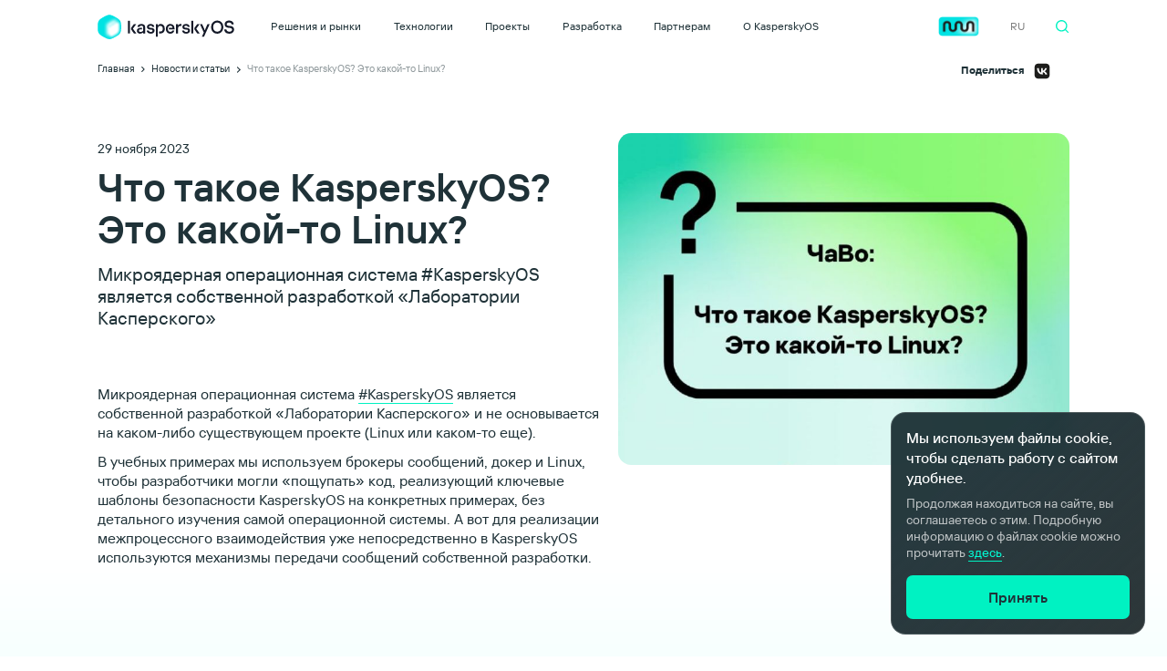

--- FILE ---
content_type: text/html; charset=UTF-8
request_url: https://os.kaspersky.ru/soczialnye-seti/chto-takoe-kasperskyos-eto-kakoj-to-linux/?from=ru
body_size: 41667
content:
<!DOCTYPE html>
<html dir="ltr" lang="en-US" prefix="og: https://ogp.me/ns#">
  <head>
      <meta name="yandex-verification" content="faf4b13561a06ca1" />
                <!-- Google Tag Manager -->
          <script>(function(w,d,s,l,i){w[l]=w[l]||[];w[l].push({'gtm.start':
                      new Date().getTime(),event:'gtm.js'});var f=d.getElementsByTagName(s)[0],
                  j=d.createElement(s),dl=l!='dataLayer'?'&l='+l:'';j.async=true;j.src=
                  'https://www.googletagmanager.com/gtm.js?id='+i+dl;f.parentNode.insertBefore(j,f);
              })(window,document,'script','dataLayer','GTM-WZ7LJ3');</script>
          <!-- End Google Tag Manager -->
      

    <link rel='stylesheet' id='init-fonts-css'  href='https://os.kaspersky.ru/wp-content/themes/os_theme_new_new/css/fonts.css?v=1&#038;ver=5.9.3' type='text/css' media='all' />
    <link rel='stylesheet' id='init-common-css'  href='https://os.kaspersky.ru/wp-content/themes/os_theme_new_new/css/common.css?v=2&#038;ver=5.9.3' type='text/css' media='all' />
        <meta name="viewport" content="user-scalable=no, width=device-width, initial-scale=1.0, maximum-scale=1.0"/>
    <meta charset="UTF-8">
    <meta name="format-detection" content="telephone=no">








    	<style>img:is([sizes="auto" i], [sizes^="auto," i]) { contain-intrinsic-size: 3000px 1500px }</style>
	
		<!-- All in One SEO 4.7.7 - aioseo.com -->
		<title>Что такое KasperskyOS? Это какой-то Linux?</title>
	<meta name="description" content="Микроядерная операционная система #KasperskyOS является собственной разработкой «Лаборатории Касперского» и не основывается на каком-либо существующем проекте (Linux или каком-то еще). В учебных примерах мы используем брокеры сообщений, докер и Linux, чтобы разработчики могли «пощупать» код, реализующий ключевые шаблоны безопасности KasperskyOS на конкретных примерах, без детального изучения самой операционной системы. А вот для реализации межпроцессного взаимодействия уже непосредственно в KasperskyOS используются механизмы передачи сообщений собственной" />
	<meta name="robots" content="max-image-preview:large" />
	<meta name="author" content="glmakarevich"/>
	<link rel="canonical" href="https://os.kaspersky.ru/soczialnye-seti/chto-takoe-kasperskyos-eto-kakoj-to-linux/" />
	<meta name="generator" content="All in One SEO (AIOSEO) 4.7.7" />
		<meta property="og:locale" content="en_US" />
		<meta property="og:site_name" content="KasperskyOS | Кибериммунный подход к созданию информационных систем" />
		<meta property="og:type" content="article" />
		<meta property="og:title" content="Что такое KasperskyOS? Это какой-то Linux?" />
		<meta property="og:description" content="Микроядерная операционная система #KasperskyOS является собственной разработкой «Лаборатории Касперского» и не основывается на каком-либо существующем проекте (Linux или каком-то еще). В учебных примерах мы используем брокеры сообщений, докер и Linux, чтобы разработчики могли «пощупать» код, реализующий ключевые шаблоны безопасности KasperskyOS на конкретных примерах, без детального изучения самой операционной системы. А вот для реализации межпроцессного взаимодействия уже непосредственно в KasperskyOS используются механизмы передачи сообщений собственной" />
		<meta property="og:url" content="https://os.kaspersky.ru/soczialnye-seti/chto-takoe-kasperskyos-eto-kakoj-to-linux/" />
		<meta property="og:image" content="https://os.kaspersky.ru/wp-content/uploads/sites/29/2025/08/kos_share1.jpg" />
		<meta property="og:image:secure_url" content="https://os.kaspersky.ru/wp-content/uploads/sites/29/2025/08/kos_share1.jpg" />
		<meta property="og:image:width" content="1200" />
		<meta property="og:image:height" content="627" />
		<meta property="article:published_time" content="2023-11-29T06:07:00+00:00" />
		<meta property="article:modified_time" content="2023-12-03T06:23:14+00:00" />
		<meta name="twitter:card" content="summary" />
		<meta name="twitter:title" content="Что такое KasperskyOS? Это какой-то Linux?" />
		<meta name="twitter:description" content="Микроядерная операционная система #KasperskyOS является собственной разработкой «Лаборатории Касперского» и не основывается на каком-либо существующем проекте (Linux или каком-то еще). В учебных примерах мы используем брокеры сообщений, докер и Linux, чтобы разработчики могли «пощупать» код, реализующий ключевые шаблоны безопасности KasperskyOS на конкретных примерах, без детального изучения самой операционной системы. А вот для реализации межпроцессного взаимодействия уже непосредственно в KasperskyOS используются механизмы передачи сообщений собственной" />
		<meta name="twitter:image" content="https://os.kaspersky.ru/wp-content/uploads/sites/29/2025/08/kos_share1.jpg" />
		<script type="application/ld+json" class="aioseo-schema">
			{"@context":"https:\/\/schema.org","@graph":[{"@type":"Article","@id":"https:\/\/os.kaspersky.ru\/soczialnye-seti\/chto-takoe-kasperskyos-eto-kakoj-to-linux\/#article","name":"\u0427\u0442\u043e \u0442\u0430\u043a\u043e\u0435 KasperskyOS? \u042d\u0442\u043e \u043a\u0430\u043a\u043e\u0439-\u0442\u043e Linux?","headline":"\u0427\u0442\u043e \u0442\u0430\u043a\u043e\u0435 KasperskyOS? \u042d\u0442\u043e \u043a\u0430\u043a\u043e\u0439-\u0442\u043e Linux?","author":{"@id":"https:\/\/os.kaspersky.ru\/author\/glmakarevich\/#author"},"publisher":{"@id":"https:\/\/os.kaspersky.ru\/#organization"},"image":{"@type":"ImageObject","url":"https:\/\/os.kaspersky.ru\/wp-content\/uploads\/sites\/29\/2023\/12\/2911.jpg","width":800,"height":800},"datePublished":"2023-11-29T06:07:00+00:00","dateModified":"2023-12-03T06:23:14+00:00","inLanguage":"en-US","mainEntityOfPage":{"@id":"https:\/\/os.kaspersky.ru\/soczialnye-seti\/chto-takoe-kasperskyos-eto-kakoj-to-linux\/#webpage"},"isPartOf":{"@id":"https:\/\/os.kaspersky.ru\/soczialnye-seti\/chto-takoe-kasperskyos-eto-kakoj-to-linux\/#webpage"},"articleSection":"\u0421\u043e\u0446\u0441\u0435\u0442\u0438"},{"@type":"BreadcrumbList","@id":"https:\/\/os.kaspersky.ru\/soczialnye-seti\/chto-takoe-kasperskyos-eto-kakoj-to-linux\/#breadcrumblist","itemListElement":[{"@type":"ListItem","@id":"https:\/\/os.kaspersky.ru\/#listItem","position":1,"name":"Home","item":"https:\/\/os.kaspersky.ru\/","nextItem":{"@type":"ListItem","@id":"https:\/\/os.kaspersky.ru\/latest\/soczialnye-seti\/#listItem","name":"\u0421\u043e\u0446\u0441\u0435\u0442\u0438"}},{"@type":"ListItem","@id":"https:\/\/os.kaspersky.ru\/latest\/soczialnye-seti\/#listItem","position":2,"name":"\u0421\u043e\u0446\u0441\u0435\u0442\u0438","item":"https:\/\/os.kaspersky.ru\/latest\/soczialnye-seti\/","nextItem":{"@type":"ListItem","@id":"https:\/\/os.kaspersky.ru\/soczialnye-seti\/chto-takoe-kasperskyos-eto-kakoj-to-linux\/#listItem","name":"\u0427\u0442\u043e \u0442\u0430\u043a\u043e\u0435 KasperskyOS? \u042d\u0442\u043e \u043a\u0430\u043a\u043e\u0439-\u0442\u043e Linux?"},"previousItem":{"@type":"ListItem","@id":"https:\/\/os.kaspersky.ru\/#listItem","name":"Home"}},{"@type":"ListItem","@id":"https:\/\/os.kaspersky.ru\/soczialnye-seti\/chto-takoe-kasperskyos-eto-kakoj-to-linux\/#listItem","position":3,"name":"\u0427\u0442\u043e \u0442\u0430\u043a\u043e\u0435 KasperskyOS? \u042d\u0442\u043e \u043a\u0430\u043a\u043e\u0439-\u0442\u043e Linux?","previousItem":{"@type":"ListItem","@id":"https:\/\/os.kaspersky.ru\/latest\/soczialnye-seti\/#listItem","name":"\u0421\u043e\u0446\u0441\u0435\u0442\u0438"}}]},{"@type":"Organization","@id":"https:\/\/os.kaspersky.ru\/#organization","name":"KasperskyOS","description":"\u041a\u0438\u0431\u0435\u0440\u0438\u043c\u043c\u0443\u043d\u043d\u044b\u0439 \u043f\u043e\u0434\u0445\u043e\u0434 \u043a \u0441\u043e\u0437\u0434\u0430\u043d\u0438\u044e \u0438\u043d\u0444\u043e\u0440\u043c\u0430\u0446\u0438\u043e\u043d\u043d\u044b\u0445 \u0441\u0438\u0441\u0442\u0435\u043c","url":"https:\/\/os.kaspersky.ru\/","logo":{"@type":"ImageObject","url":"https:\/\/fthub.kaspersky.com\/newos\/wp-content\/uploads\/sites\/24\/2020\/11\/KasperskyOS-main-share-fb.png","@id":"https:\/\/os.kaspersky.ru\/soczialnye-seti\/chto-takoe-kasperskyos-eto-kakoj-to-linux\/#organizationLogo"},"image":{"@id":"https:\/\/os.kaspersky.ru\/soczialnye-seti\/chto-takoe-kasperskyos-eto-kakoj-to-linux\/#organizationLogo"}},{"@type":"Person","@id":"https:\/\/os.kaspersky.ru\/author\/glmakarevich\/#author","url":"https:\/\/os.kaspersky.ru\/author\/glmakarevich\/","name":"glmakarevich","image":{"@type":"ImageObject","@id":"https:\/\/os.kaspersky.ru\/soczialnye-seti\/chto-takoe-kasperskyos-eto-kakoj-to-linux\/#authorImage","url":"https:\/\/secure.gravatar.com\/avatar\/a14347f553fc07d9c77ef71a9d0b5431?s=96&d=mm&r=g","width":96,"height":96,"caption":"glmakarevich"}},{"@type":"WebPage","@id":"https:\/\/os.kaspersky.ru\/soczialnye-seti\/chto-takoe-kasperskyos-eto-kakoj-to-linux\/#webpage","url":"https:\/\/os.kaspersky.ru\/soczialnye-seti\/chto-takoe-kasperskyos-eto-kakoj-to-linux\/","name":"\u0427\u0442\u043e \u0442\u0430\u043a\u043e\u0435 KasperskyOS? \u042d\u0442\u043e \u043a\u0430\u043a\u043e\u0439-\u0442\u043e Linux?","description":"\u041c\u0438\u043a\u0440\u043e\u044f\u0434\u0435\u0440\u043d\u0430\u044f \u043e\u043f\u0435\u0440\u0430\u0446\u0438\u043e\u043d\u043d\u0430\u044f \u0441\u0438\u0441\u0442\u0435\u043c\u0430 #KasperskyOS \u044f\u0432\u043b\u044f\u0435\u0442\u0441\u044f \u0441\u043e\u0431\u0441\u0442\u0432\u0435\u043d\u043d\u043e\u0439 \u0440\u0430\u0437\u0440\u0430\u0431\u043e\u0442\u043a\u043e\u0439 \u00ab\u041b\u0430\u0431\u043e\u0440\u0430\u0442\u043e\u0440\u0438\u0438 \u041a\u0430\u0441\u043f\u0435\u0440\u0441\u043a\u043e\u0433\u043e\u00bb \u0438 \u043d\u0435 \u043e\u0441\u043d\u043e\u0432\u044b\u0432\u0430\u0435\u0442\u0441\u044f \u043d\u0430 \u043a\u0430\u043a\u043e\u043c-\u043b\u0438\u0431\u043e \u0441\u0443\u0449\u0435\u0441\u0442\u0432\u0443\u044e\u0449\u0435\u043c \u043f\u0440\u043e\u0435\u043a\u0442\u0435 (Linux \u0438\u043b\u0438 \u043a\u0430\u043a\u043e\u043c-\u0442\u043e \u0435\u0449\u0435). \u0412 \u0443\u0447\u0435\u0431\u043d\u044b\u0445 \u043f\u0440\u0438\u043c\u0435\u0440\u0430\u0445 \u043c\u044b \u0438\u0441\u043f\u043e\u043b\u044c\u0437\u0443\u0435\u043c \u0431\u0440\u043e\u043a\u0435\u0440\u044b \u0441\u043e\u043e\u0431\u0449\u0435\u043d\u0438\u0439, \u0434\u043e\u043a\u0435\u0440 \u0438 Linux, \u0447\u0442\u043e\u0431\u044b \u0440\u0430\u0437\u0440\u0430\u0431\u043e\u0442\u0447\u0438\u043a\u0438 \u043c\u043e\u0433\u043b\u0438 \u00ab\u043f\u043e\u0449\u0443\u043f\u0430\u0442\u044c\u00bb \u043a\u043e\u0434, \u0440\u0435\u0430\u043b\u0438\u0437\u0443\u044e\u0449\u0438\u0439 \u043a\u043b\u044e\u0447\u0435\u0432\u044b\u0435 \u0448\u0430\u0431\u043b\u043e\u043d\u044b \u0431\u0435\u0437\u043e\u043f\u0430\u0441\u043d\u043e\u0441\u0442\u0438 KasperskyOS \u043d\u0430 \u043a\u043e\u043d\u043a\u0440\u0435\u0442\u043d\u044b\u0445 \u043f\u0440\u0438\u043c\u0435\u0440\u0430\u0445, \u0431\u0435\u0437 \u0434\u0435\u0442\u0430\u043b\u044c\u043d\u043e\u0433\u043e \u0438\u0437\u0443\u0447\u0435\u043d\u0438\u044f \u0441\u0430\u043c\u043e\u0439 \u043e\u043f\u0435\u0440\u0430\u0446\u0438\u043e\u043d\u043d\u043e\u0439 \u0441\u0438\u0441\u0442\u0435\u043c\u044b. \u0410 \u0432\u043e\u0442 \u0434\u043b\u044f \u0440\u0435\u0430\u043b\u0438\u0437\u0430\u0446\u0438\u0438 \u043c\u0435\u0436\u043f\u0440\u043e\u0446\u0435\u0441\u0441\u043d\u043e\u0433\u043e \u0432\u0437\u0430\u0438\u043c\u043e\u0434\u0435\u0439\u0441\u0442\u0432\u0438\u044f \u0443\u0436\u0435 \u043d\u0435\u043f\u043e\u0441\u0440\u0435\u0434\u0441\u0442\u0432\u0435\u043d\u043d\u043e \u0432 KasperskyOS \u0438\u0441\u043f\u043e\u043b\u044c\u0437\u0443\u044e\u0442\u0441\u044f \u043c\u0435\u0445\u0430\u043d\u0438\u0437\u043c\u044b \u043f\u0435\u0440\u0435\u0434\u0430\u0447\u0438 \u0441\u043e\u043e\u0431\u0449\u0435\u043d\u0438\u0439 \u0441\u043e\u0431\u0441\u0442\u0432\u0435\u043d\u043d\u043e\u0439","inLanguage":"en-US","isPartOf":{"@id":"https:\/\/os.kaspersky.ru\/#website"},"breadcrumb":{"@id":"https:\/\/os.kaspersky.ru\/soczialnye-seti\/chto-takoe-kasperskyos-eto-kakoj-to-linux\/#breadcrumblist"},"author":{"@id":"https:\/\/os.kaspersky.ru\/author\/glmakarevich\/#author"},"creator":{"@id":"https:\/\/os.kaspersky.ru\/author\/glmakarevich\/#author"},"image":{"@type":"ImageObject","url":"https:\/\/os.kaspersky.ru\/wp-content\/uploads\/sites\/29\/2023\/12\/2911.jpg","@id":"https:\/\/os.kaspersky.ru\/soczialnye-seti\/chto-takoe-kasperskyos-eto-kakoj-to-linux\/#mainImage","width":800,"height":800},"primaryImageOfPage":{"@id":"https:\/\/os.kaspersky.ru\/soczialnye-seti\/chto-takoe-kasperskyos-eto-kakoj-to-linux\/#mainImage"},"datePublished":"2023-11-29T06:07:00+00:00","dateModified":"2023-12-03T06:23:14+00:00"},{"@type":"WebSite","@id":"https:\/\/os.kaspersky.ru\/#website","url":"https:\/\/os.kaspersky.ru\/","name":"KasperskyOS","description":"\u041a\u0438\u0431\u0435\u0440\u0438\u043c\u043c\u0443\u043d\u043d\u044b\u0439 \u043f\u043e\u0434\u0445\u043e\u0434 \u043a \u0441\u043e\u0437\u0434\u0430\u043d\u0438\u044e \u0438\u043d\u0444\u043e\u0440\u043c\u0430\u0446\u0438\u043e\u043d\u043d\u044b\u0445 \u0441\u0438\u0441\u0442\u0435\u043c","inLanguage":"en-US","publisher":{"@id":"https:\/\/os.kaspersky.ru\/#organization"}}]}
		</script>
		<!-- All in One SEO -->

<link rel='dns-prefetch' href='//cdn.jsdelivr.net' />
<script type="text/javascript">
/* <![CDATA[ */
window._wpemojiSettings = {"baseUrl":"https:\/\/s.w.org\/images\/core\/emoji\/15.0.3\/72x72\/","ext":".png","svgUrl":"https:\/\/s.w.org\/images\/core\/emoji\/15.0.3\/svg\/","svgExt":".svg","source":{"concatemoji":"https:\/\/os.kaspersky.ru\/wp-includes\/js\/wp-emoji-release.min.js?ver=6.7.4"}};
/*! This file is auto-generated */
!function(i,n){var o,s,e;function c(e){try{var t={supportTests:e,timestamp:(new Date).valueOf()};sessionStorage.setItem(o,JSON.stringify(t))}catch(e){}}function p(e,t,n){e.clearRect(0,0,e.canvas.width,e.canvas.height),e.fillText(t,0,0);var t=new Uint32Array(e.getImageData(0,0,e.canvas.width,e.canvas.height).data),r=(e.clearRect(0,0,e.canvas.width,e.canvas.height),e.fillText(n,0,0),new Uint32Array(e.getImageData(0,0,e.canvas.width,e.canvas.height).data));return t.every(function(e,t){return e===r[t]})}function u(e,t,n){switch(t){case"flag":return n(e,"\ud83c\udff3\ufe0f\u200d\u26a7\ufe0f","\ud83c\udff3\ufe0f\u200b\u26a7\ufe0f")?!1:!n(e,"\ud83c\uddfa\ud83c\uddf3","\ud83c\uddfa\u200b\ud83c\uddf3")&&!n(e,"\ud83c\udff4\udb40\udc67\udb40\udc62\udb40\udc65\udb40\udc6e\udb40\udc67\udb40\udc7f","\ud83c\udff4\u200b\udb40\udc67\u200b\udb40\udc62\u200b\udb40\udc65\u200b\udb40\udc6e\u200b\udb40\udc67\u200b\udb40\udc7f");case"emoji":return!n(e,"\ud83d\udc26\u200d\u2b1b","\ud83d\udc26\u200b\u2b1b")}return!1}function f(e,t,n){var r="undefined"!=typeof WorkerGlobalScope&&self instanceof WorkerGlobalScope?new OffscreenCanvas(300,150):i.createElement("canvas"),a=r.getContext("2d",{willReadFrequently:!0}),o=(a.textBaseline="top",a.font="600 32px Arial",{});return e.forEach(function(e){o[e]=t(a,e,n)}),o}function t(e){var t=i.createElement("script");t.src=e,t.defer=!0,i.head.appendChild(t)}"undefined"!=typeof Promise&&(o="wpEmojiSettingsSupports",s=["flag","emoji"],n.supports={everything:!0,everythingExceptFlag:!0},e=new Promise(function(e){i.addEventListener("DOMContentLoaded",e,{once:!0})}),new Promise(function(t){var n=function(){try{var e=JSON.parse(sessionStorage.getItem(o));if("object"==typeof e&&"number"==typeof e.timestamp&&(new Date).valueOf()<e.timestamp+604800&&"object"==typeof e.supportTests)return e.supportTests}catch(e){}return null}();if(!n){if("undefined"!=typeof Worker&&"undefined"!=typeof OffscreenCanvas&&"undefined"!=typeof URL&&URL.createObjectURL&&"undefined"!=typeof Blob)try{var e="postMessage("+f.toString()+"("+[JSON.stringify(s),u.toString(),p.toString()].join(",")+"));",r=new Blob([e],{type:"text/javascript"}),a=new Worker(URL.createObjectURL(r),{name:"wpTestEmojiSupports"});return void(a.onmessage=function(e){c(n=e.data),a.terminate(),t(n)})}catch(e){}c(n=f(s,u,p))}t(n)}).then(function(e){for(var t in e)n.supports[t]=e[t],n.supports.everything=n.supports.everything&&n.supports[t],"flag"!==t&&(n.supports.everythingExceptFlag=n.supports.everythingExceptFlag&&n.supports[t]);n.supports.everythingExceptFlag=n.supports.everythingExceptFlag&&!n.supports.flag,n.DOMReady=!1,n.readyCallback=function(){n.DOMReady=!0}}).then(function(){return e}).then(function(){var e;n.supports.everything||(n.readyCallback(),(e=n.source||{}).concatemoji?t(e.concatemoji):e.wpemoji&&e.twemoji&&(t(e.twemoji),t(e.wpemoji)))}))}((window,document),window._wpemojiSettings);
/* ]]> */
</script>
<style id='wp-emoji-styles-inline-css' type='text/css'>

	img.wp-smiley, img.emoji {
		display: inline !important;
		border: none !important;
		box-shadow: none !important;
		height: 1em !important;
		width: 1em !important;
		margin: 0 0.07em !important;
		vertical-align: -0.1em !important;
		background: none !important;
		padding: 0 !important;
	}
</style>
<link rel='stylesheet' id='wp-block-library-css' href='https://os.kaspersky.ru/wp-includes/css/dist/block-library/style.min.css?ver=6.7.4' type='text/css' media='all' />
<link rel='stylesheet' id='block-photo-cover-css' href='https://os.kaspersky.ru/wp-content/plugins/my-custom-blocks/blocks/block-photo-cover/block-photo-cover.css?ver=1602708457' type='text/css' media='all' />
<link rel='stylesheet' id='block-photo-left-css' href='https://os.kaspersky.ru/wp-content/plugins/my-custom-blocks/blocks/block-photo-left/block-photo-left.css?ver=1602709415' type='text/css' media='all' />
<style id='acf-quote-style-inline-css' type='text/css'>
.blockquote.custom-acf {
  position: relative;
  font-family: "Kaspersky Sans Text";
  margin-top: 28px;
  margin-bottom: 40px;
  padding-left: 43px;
}
.blockquote.custom-acf.type2 {
  padding-left: 75px;
}
.blockquote.custom-acf:before {
  position: absolute;
  content: "";
  top: 4px;
  left: 0;
  width: 28px;
  height: 22px;
  background-image: url("[data-uri]");
  background-repeat: no-repeat;
  background-size: contain;
}
.blockquote.custom-acf.type2:before {
  width: 52px;
  height: 44px;
  background-image: url("[data-uri]");
}
.blockquote.custom-acf .blockquote__text {
  font-size: 28px;
  font-weight: 500;
  line-height: 32px;
}
.blockquote.custom-acf.type2 .blockquote__text {
  font-size: 16px;
  font-weight: 400;
  line-height: 22px;
}
.blockquote.custom-acf .blockquote__text p {
  font-size: 28px;
  font-weight: 500;
  line-height: 32px;
}
.blockquote.custom-acf.type2 .blockquote__text p {
  font-size: 16px;
  font-weight: 400;
  line-height: 22px;
}
.blockquote.custom-acf .blockquote__author-name {
  font-size: 16px;
  font-weight: 500;
  line-height: 22px;
  margin-bottom: 3px;
  width: 100%;
}
.blockquote.custom-acf .blockquote__position {
  font-size: 14px;
  font-weight: 400;
  line-height: 18px;
  width: 100%;
}
.blockquote.custom-acf .blockquote__author {
  display: flex;
  margin-top: 25px;
}
.blockquote.custom-acf .blockquote__author-name-position {
  display: flex;
  flex-wrap: wrap;
  align-content: center;
}
.blockquote.custom-acf.type2 .blockquote__author {
  margin-top: 17px;
}
.blockquote.custom-acf .blockquote__author-image {
  width: 44px;
  height: 44px;
  margin-right: 13px;
  border-radius: 15px;
  overflow: hidden;
  min-width: 44px;
}
@media screen and (max-width: 1023px) {
  .blockquote.custom-acf .blockquote__text {
    font-size: 24px;
    line-height: 30px;
  }
  .blockquote.custom-acf .blockquote__text p {
    font-size: 24px;
    line-height: 30px;
  }
  .blockquote.custom-acf .blockquote__author {
    margin-top: 20px;
  }
}
@media screen and (max-width: 740px) {
  .blockquote.custom-acf {
    padding-left: 0;
    margin-bottom: 30px;
  }
  .blockquote.custom-acf:before {
    position: static;
    display: block;
    margin-bottom: 8px;
  }
  .blockquote.custom-acf .blockquote__text {
    font-size: 20px;
    line-height: 24px;
    font-weight: 400;
  }
  .blockquote.custom-acf .blockquote__text p {
    font-size: 20px;
    line-height: 24px;
    font-weight: 400;
  }
  .blockquote.custom-acf.type2 {
    padding-left: 0px;
  }
  .blockquote.custom-acf.type2:before {
    width: 32px;
    height: 37px;
  }
  .blockquote.custom-acf.type2 .blockquote__text {
    font-size: 14px;
    line-height: 18px;
  }
  .blockquote.custom-acf.type2 .blockquote__text p {
    font-size: 14px;
    line-height: 18px;
  }
  .blockquote.custom-acf.type2 .blockquote__author {
    margin-top: 25px;
  }
}

</style>
<style id='classic-theme-styles-inline-css' type='text/css'>
/*! This file is auto-generated */
.wp-block-button__link{color:#fff;background-color:#32373c;border-radius:9999px;box-shadow:none;text-decoration:none;padding:calc(.667em + 2px) calc(1.333em + 2px);font-size:1.125em}.wp-block-file__button{background:#32373c;color:#fff;text-decoration:none}
</style>
<style id='global-styles-inline-css' type='text/css'>
:root{--wp--preset--aspect-ratio--square: 1;--wp--preset--aspect-ratio--4-3: 4/3;--wp--preset--aspect-ratio--3-4: 3/4;--wp--preset--aspect-ratio--3-2: 3/2;--wp--preset--aspect-ratio--2-3: 2/3;--wp--preset--aspect-ratio--16-9: 16/9;--wp--preset--aspect-ratio--9-16: 9/16;--wp--preset--color--black: #000000;--wp--preset--color--cyan-bluish-gray: #abb8c3;--wp--preset--color--white: #ffffff;--wp--preset--color--pale-pink: #f78da7;--wp--preset--color--vivid-red: #cf2e2e;--wp--preset--color--luminous-vivid-orange: #ff6900;--wp--preset--color--luminous-vivid-amber: #fcb900;--wp--preset--color--light-green-cyan: #7bdcb5;--wp--preset--color--vivid-green-cyan: #00d084;--wp--preset--color--pale-cyan-blue: #8ed1fc;--wp--preset--color--vivid-cyan-blue: #0693e3;--wp--preset--color--vivid-purple: #9b51e0;--wp--preset--gradient--vivid-cyan-blue-to-vivid-purple: linear-gradient(135deg,rgba(6,147,227,1) 0%,rgb(155,81,224) 100%);--wp--preset--gradient--light-green-cyan-to-vivid-green-cyan: linear-gradient(135deg,rgb(122,220,180) 0%,rgb(0,208,130) 100%);--wp--preset--gradient--luminous-vivid-amber-to-luminous-vivid-orange: linear-gradient(135deg,rgba(252,185,0,1) 0%,rgba(255,105,0,1) 100%);--wp--preset--gradient--luminous-vivid-orange-to-vivid-red: linear-gradient(135deg,rgba(255,105,0,1) 0%,rgb(207,46,46) 100%);--wp--preset--gradient--very-light-gray-to-cyan-bluish-gray: linear-gradient(135deg,rgb(238,238,238) 0%,rgb(169,184,195) 100%);--wp--preset--gradient--cool-to-warm-spectrum: linear-gradient(135deg,rgb(74,234,220) 0%,rgb(151,120,209) 20%,rgb(207,42,186) 40%,rgb(238,44,130) 60%,rgb(251,105,98) 80%,rgb(254,248,76) 100%);--wp--preset--gradient--blush-light-purple: linear-gradient(135deg,rgb(255,206,236) 0%,rgb(152,150,240) 100%);--wp--preset--gradient--blush-bordeaux: linear-gradient(135deg,rgb(254,205,165) 0%,rgb(254,45,45) 50%,rgb(107,0,62) 100%);--wp--preset--gradient--luminous-dusk: linear-gradient(135deg,rgb(255,203,112) 0%,rgb(199,81,192) 50%,rgb(65,88,208) 100%);--wp--preset--gradient--pale-ocean: linear-gradient(135deg,rgb(255,245,203) 0%,rgb(182,227,212) 50%,rgb(51,167,181) 100%);--wp--preset--gradient--electric-grass: linear-gradient(135deg,rgb(202,248,128) 0%,rgb(113,206,126) 100%);--wp--preset--gradient--midnight: linear-gradient(135deg,rgb(2,3,129) 0%,rgb(40,116,252) 100%);--wp--preset--font-size--small: 13px;--wp--preset--font-size--medium: 20px;--wp--preset--font-size--large: 36px;--wp--preset--font-size--x-large: 42px;--wp--preset--spacing--20: 0.44rem;--wp--preset--spacing--30: 0.67rem;--wp--preset--spacing--40: 1rem;--wp--preset--spacing--50: 1.5rem;--wp--preset--spacing--60: 2.25rem;--wp--preset--spacing--70: 3.38rem;--wp--preset--spacing--80: 5.06rem;--wp--preset--shadow--natural: 6px 6px 9px rgba(0, 0, 0, 0.2);--wp--preset--shadow--deep: 12px 12px 50px rgba(0, 0, 0, 0.4);--wp--preset--shadow--sharp: 6px 6px 0px rgba(0, 0, 0, 0.2);--wp--preset--shadow--outlined: 6px 6px 0px -3px rgba(255, 255, 255, 1), 6px 6px rgba(0, 0, 0, 1);--wp--preset--shadow--crisp: 6px 6px 0px rgba(0, 0, 0, 1);}:where(.is-layout-flex){gap: 0.5em;}:where(.is-layout-grid){gap: 0.5em;}body .is-layout-flex{display: flex;}.is-layout-flex{flex-wrap: wrap;align-items: center;}.is-layout-flex > :is(*, div){margin: 0;}body .is-layout-grid{display: grid;}.is-layout-grid > :is(*, div){margin: 0;}:where(.wp-block-columns.is-layout-flex){gap: 2em;}:where(.wp-block-columns.is-layout-grid){gap: 2em;}:where(.wp-block-post-template.is-layout-flex){gap: 1.25em;}:where(.wp-block-post-template.is-layout-grid){gap: 1.25em;}.has-black-color{color: var(--wp--preset--color--black) !important;}.has-cyan-bluish-gray-color{color: var(--wp--preset--color--cyan-bluish-gray) !important;}.has-white-color{color: var(--wp--preset--color--white) !important;}.has-pale-pink-color{color: var(--wp--preset--color--pale-pink) !important;}.has-vivid-red-color{color: var(--wp--preset--color--vivid-red) !important;}.has-luminous-vivid-orange-color{color: var(--wp--preset--color--luminous-vivid-orange) !important;}.has-luminous-vivid-amber-color{color: var(--wp--preset--color--luminous-vivid-amber) !important;}.has-light-green-cyan-color{color: var(--wp--preset--color--light-green-cyan) !important;}.has-vivid-green-cyan-color{color: var(--wp--preset--color--vivid-green-cyan) !important;}.has-pale-cyan-blue-color{color: var(--wp--preset--color--pale-cyan-blue) !important;}.has-vivid-cyan-blue-color{color: var(--wp--preset--color--vivid-cyan-blue) !important;}.has-vivid-purple-color{color: var(--wp--preset--color--vivid-purple) !important;}.has-black-background-color{background-color: var(--wp--preset--color--black) !important;}.has-cyan-bluish-gray-background-color{background-color: var(--wp--preset--color--cyan-bluish-gray) !important;}.has-white-background-color{background-color: var(--wp--preset--color--white) !important;}.has-pale-pink-background-color{background-color: var(--wp--preset--color--pale-pink) !important;}.has-vivid-red-background-color{background-color: var(--wp--preset--color--vivid-red) !important;}.has-luminous-vivid-orange-background-color{background-color: var(--wp--preset--color--luminous-vivid-orange) !important;}.has-luminous-vivid-amber-background-color{background-color: var(--wp--preset--color--luminous-vivid-amber) !important;}.has-light-green-cyan-background-color{background-color: var(--wp--preset--color--light-green-cyan) !important;}.has-vivid-green-cyan-background-color{background-color: var(--wp--preset--color--vivid-green-cyan) !important;}.has-pale-cyan-blue-background-color{background-color: var(--wp--preset--color--pale-cyan-blue) !important;}.has-vivid-cyan-blue-background-color{background-color: var(--wp--preset--color--vivid-cyan-blue) !important;}.has-vivid-purple-background-color{background-color: var(--wp--preset--color--vivid-purple) !important;}.has-black-border-color{border-color: var(--wp--preset--color--black) !important;}.has-cyan-bluish-gray-border-color{border-color: var(--wp--preset--color--cyan-bluish-gray) !important;}.has-white-border-color{border-color: var(--wp--preset--color--white) !important;}.has-pale-pink-border-color{border-color: var(--wp--preset--color--pale-pink) !important;}.has-vivid-red-border-color{border-color: var(--wp--preset--color--vivid-red) !important;}.has-luminous-vivid-orange-border-color{border-color: var(--wp--preset--color--luminous-vivid-orange) !important;}.has-luminous-vivid-amber-border-color{border-color: var(--wp--preset--color--luminous-vivid-amber) !important;}.has-light-green-cyan-border-color{border-color: var(--wp--preset--color--light-green-cyan) !important;}.has-vivid-green-cyan-border-color{border-color: var(--wp--preset--color--vivid-green-cyan) !important;}.has-pale-cyan-blue-border-color{border-color: var(--wp--preset--color--pale-cyan-blue) !important;}.has-vivid-cyan-blue-border-color{border-color: var(--wp--preset--color--vivid-cyan-blue) !important;}.has-vivid-purple-border-color{border-color: var(--wp--preset--color--vivid-purple) !important;}.has-vivid-cyan-blue-to-vivid-purple-gradient-background{background: var(--wp--preset--gradient--vivid-cyan-blue-to-vivid-purple) !important;}.has-light-green-cyan-to-vivid-green-cyan-gradient-background{background: var(--wp--preset--gradient--light-green-cyan-to-vivid-green-cyan) !important;}.has-luminous-vivid-amber-to-luminous-vivid-orange-gradient-background{background: var(--wp--preset--gradient--luminous-vivid-amber-to-luminous-vivid-orange) !important;}.has-luminous-vivid-orange-to-vivid-red-gradient-background{background: var(--wp--preset--gradient--luminous-vivid-orange-to-vivid-red) !important;}.has-very-light-gray-to-cyan-bluish-gray-gradient-background{background: var(--wp--preset--gradient--very-light-gray-to-cyan-bluish-gray) !important;}.has-cool-to-warm-spectrum-gradient-background{background: var(--wp--preset--gradient--cool-to-warm-spectrum) !important;}.has-blush-light-purple-gradient-background{background: var(--wp--preset--gradient--blush-light-purple) !important;}.has-blush-bordeaux-gradient-background{background: var(--wp--preset--gradient--blush-bordeaux) !important;}.has-luminous-dusk-gradient-background{background: var(--wp--preset--gradient--luminous-dusk) !important;}.has-pale-ocean-gradient-background{background: var(--wp--preset--gradient--pale-ocean) !important;}.has-electric-grass-gradient-background{background: var(--wp--preset--gradient--electric-grass) !important;}.has-midnight-gradient-background{background: var(--wp--preset--gradient--midnight) !important;}.has-small-font-size{font-size: var(--wp--preset--font-size--small) !important;}.has-medium-font-size{font-size: var(--wp--preset--font-size--medium) !important;}.has-large-font-size{font-size: var(--wp--preset--font-size--large) !important;}.has-x-large-font-size{font-size: var(--wp--preset--font-size--x-large) !important;}
:where(.wp-block-post-template.is-layout-flex){gap: 1.25em;}:where(.wp-block-post-template.is-layout-grid){gap: 1.25em;}
:where(.wp-block-columns.is-layout-flex){gap: 2em;}:where(.wp-block-columns.is-layout-grid){gap: 2em;}
:root :where(.wp-block-pullquote){font-size: 1.5em;line-height: 1.6;}
</style>
<link rel='stylesheet' id='mft_popup-css' href='https://os.kaspersky.ru/wp-content/themes/os_theme_new_new/libs/mft_popup/mft_popup.css?ver=6.7.4' type='text/css' media='all' />
<link rel='stylesheet' id='init-style-css' href='https://os.kaspersky.ru/wp-content/themes/os_theme_new_new/css/style.css?v=1&#038;ver=6.7.4' type='text/css' media='all' />
<link rel='stylesheet' id='vw-common-css' href='https://os.kaspersky.ru/wp-content/themes/os_theme_new_new/css/vw-common.css?v=2&#038;ver=6.7.4' type='text/css' media='all' />
<link rel='stylesheet' id='vw-style-css' href='https://os.kaspersky.ru/wp-content/themes/os_theme_new_new/css/vw-style.css?v=1&#038;ver=6.7.4' type='text/css' media='all' />
<link rel='stylesheet' id='z-common-media-css' href='https://os.kaspersky.ru/wp-content/themes/os_theme_new_new/css/z-common-media.css?v=1&#038;ver=6.7.4' type='text/css' media='all' />
<link rel='stylesheet' id='z-style-media-css' href='https://os.kaspersky.ru/wp-content/themes/os_theme_new_new/css/z-style-media.css?v=1&#038;ver=6.7.4' type='text/css' media='all' />
<link rel='stylesheet' id='custom-css' href='https://os.kaspersky.ru/wp-content/themes/os_theme_new_new/css/custom.css?v=8&#038;ver=6.7.4' type='text/css' media='all' />
<link rel='stylesheet' id='custom-new-css' href='https://os.kaspersky.ru/wp-content/themes/os_theme_new_new/css/custom-new.css?v=1&#038;ver=6.7.4' type='text/css' media='all' />
<link rel='stylesheet' id='dk-css' href='https://os.kaspersky.ru/wp-content/themes/os_theme_new_new/css/dk.css?v=5&#038;ver=6.7.4' type='text/css' media='all' />
<link rel='stylesheet' id='obuchenie-css' href='https://os.kaspersky.ru/wp-content/themes/os_theme_new_new/css/obuchenie.css?ver=6.7.4' type='text/css' media='all' />
<link rel='stylesheet' id='bitrix-form-css' href='https://os.kaspersky.ru/wp-content/themes/os_theme_new_new/css/bitrix-form.css?ver=6.7.4' type='text/css' media='all' />
<link rel='stylesheet' id='swiper-css-css' href='https://cdn.jsdelivr.net/npm/swiper@8/swiper-bundle.min.css?ver=6.7.4' type='text/css' media='all' />
<link rel='stylesheet' id='new-fonts-css' href='https://os.kaspersky.ru/wp-content/themes/os_theme_new_new/css/new-fonts.css?ver=6.7.4' type='text/css' media='all' />
<link rel='stylesheet' id='home-css' href='https://os.kaspersky.ru/wp-content/themes/os_theme_new_new/css/pages/home.css?ver=6.7.4' type='text/css' media='all' />
<link rel='stylesheet' id='all-css' href='https://os.kaspersky.ru/wp-content/themes/os_theme_new_new/css/pages/all.css?v2_1&#038;ver=6.7.4' type='text/css' media='all' />
<link rel='stylesheet' id='tiny-slider-css' href='https://os.kaspersky.ru/wp-content/themes/os_theme_new_new/libs/tiny-slider.css?ver=6.7.4' type='text/css' media='all' />
<link rel='stylesheet' id='jquery.fancybox.min-css' href='https://os.kaspersky.ru/wp-content/themes/os_theme_new_new/libs/jquery.fancybox.min.css?ver=6.7.4' type='text/css' media='all' />
<link rel='stylesheet' id='choices.css-css' href='https://os.kaspersky.ru/wp-content/themes/os_theme_new_new/libs/choices.min.css?ver=6.7.4' type='text/css' media='all' />
<link rel='stylesheet' id='forms-css-css' href='https://os.kaspersky.ru/wp-content/themes/os_theme_new_new/forms/assets/styles/main.bf5c4e301c03a69ff720.css?ver=6.7.4' type='text/css' media='all' />
<link rel='stylesheet' id='init-form-css' href='https://os.kaspersky.ru/wp-content/themes/os_theme_new_new/css/form.css?v=1&#038;ver=6.7.4' type='text/css' media='all' />
<link rel='stylesheet' id='fix-css' href='https://os.kaspersky.ru/wp-content/themes/os_theme_new_new/css/fix.css?v=4.6.1&#038;ver=6.7.4' type='text/css' media='all' />
<link rel='stylesheet' id='fix-new-css' href='https://os.kaspersky.ru/wp-content/themes/os_theme_new_new/css/fix-new.css?v=1.0&#038;ver=6.7.4' type='text/css' media='all' />
<script type="text/javascript" src="https://os.kaspersky.ru/wp-content/themes/os_theme_new_new/forms/assets/js/runtime.049a9b3750c080b8fa75.js?ver=6.7.4" id="forms-runtime-js"></script>
<link rel="https://api.w.org/" href="https://os.kaspersky.ru/wp-json/" /><link rel="alternate" title="JSON" type="application/json" href="https://os.kaspersky.ru/wp-json/wp/v2/posts/17324" /><link rel="EditURI" type="application/rsd+xml" title="RSD" href="https://os.kaspersky.ru/xmlrpc.php?rsd" />
<meta name="generator" content="WordPress 6.7.4" />
<link rel='shortlink' href='https://os.kaspersky.ru/?p=17324' />
<link rel="alternate" title="oEmbed (JSON)" type="application/json+oembed" href="https://os.kaspersky.ru/wp-json/oembed/1.0/embed?url=https%3A%2F%2Fos.kaspersky.ru%2Fsoczialnye-seti%2Fchto-takoe-kasperskyos-eto-kakoj-to-linux%2F" />
<link rel="alternate" title="oEmbed (XML)" type="text/xml+oembed" href="https://os.kaspersky.ru/wp-json/oembed/1.0/embed?url=https%3A%2F%2Fos.kaspersky.ru%2Fsoczialnye-seti%2Fchto-takoe-kasperskyos-eto-kakoj-to-linux%2F&#038;format=xml" />
<script type="text/javascript">window.wp_data = {"ajax_url":"https:\/\/os.kaspersky.ru\/wp-admin\/admin-ajax.php","nonce":"29e6b18047","template_url":"https:\/\/os.kaspersky.ru\/wp-content\/themes\/os_theme_new_new"};</script><script>let app_platforms = {"kos-kisg":[]}, app_categories = {"act":[],"automation":[],"banki":[],"security":[6750,6751,6749],"other":[],"communications":[],"cryptography":[],"navigacziya":[],"transformation":[],"office":[6753],"cloud":[],"produktivnost":[],"proizvoditelnost":[],"ai":[],"specialized":[]}</script><link rel="icon" href="https://os.kaspersky.ru/wp-content/uploads/sites/29/2025/09/favicon-96x96-1.png" sizes="32x32" />
<link rel="icon" href="https://os.kaspersky.ru/wp-content/uploads/sites/29/2025/09/favicon-96x96-1.png" sizes="192x192" />
<link rel="apple-touch-icon" href="https://os.kaspersky.ru/wp-content/uploads/sites/29/2025/09/favicon-96x96-1.png" />
<meta name="msapplication-TileImage" content="https://os.kaspersky.ru/wp-content/uploads/sites/29/2025/09/favicon-96x96-1.png" />
    <meta http-equiv="Content-Security-Policy" content="upgrade-insecure-requests" />
    
        <meta name="twitter:card" content="summary_large_image" />

		<script class="marketo-script" src="https://app-sj06.marketo.com/js/forms2/js/forms2.min.js" data-acc-id="802-IJN-240"></script>
    		<script src="https://os.kaspersky.ru/wp-content/themes/os_theme_new_new/libs/smoothscroll.min.js"></script>

  
        
    <script src="https://os.kaspersky.ru/wp-content/themes/os_theme_new_new/libs/jquery.min.js"></script>
    <script src="https://cdnjs.cloudflare.com/ajax/libs/gsap/3.12.2/gsap.min.js"></script>
    <script src="https://cdnjs.cloudflare.com/ajax/libs/gsap/3.12.2/ScrollTrigger.js"></script>
    <script src="https://os.kaspersky.ru/wp-content/themes/os_theme_new_new/libs/TweenMax.min.js"></script>

    <script src="https://os.kaspersky.ru/wp-content/themes/os_theme_new_new/libs/ScrollMagic.js"></script>
    <script src="https://os.kaspersky.ru/wp-content/themes/os_theme_new_new/libs/animation.gsap.js"></script>
    <script src="https://os.kaspersky.ru/wp-content/themes/os_theme_new_new/libs/debug.addIndicators.js"></script>
      </head>
  <body class="post-template-default single single-post postid-17324 single-format-standard">

        <!-- Google Tag Manager (noscript) -->
      <noscript><iframe src="https://www.googletagmanager.com/ns.html?id=GTM-WZ7LJ3"
                        height="0" width="0" style="display:none;visibility:hidden"></iframe></noscript>
      <!-- End Google Tag Manager (noscript) -->
  



  	 

    <div class="header "> 
      <div class="container"> 
        <div class="header__logo">
          <a href="https://os.kaspersky.ru">
            <img class="header__logo-hexagon" src="https://os.kaspersky.ru/wp-content/themes/os_theme_new_new/img/logo-hexagon-new.svg" alt="KasperskyOS logo mini"/>
            <svg  width="132" height="21" viewBox="0 0 132 21" fill="none" xmlns="http://www.w3.org/2000/svg">
  <path d="M40.6688 16.216C43.5967 16.216 45.9335 14.3986 45.9335 10.5729C45.9335 6.74715 43.6831 4.74343 40.987 4.74343C40.3555 4.72765 39.7294 4.86291 39.1608 5.13795C38.5921 5.41298 38.0975 5.81983 37.7181 6.3246H37.3499V5.02058H34.9312V20.1326H37.3499V10.5274C37.3499 8.13295 38.5774 7.01977 40.4596 7.01977C42.3419 7.01977 43.4694 8.18293 43.4694 10.591C43.4694 12.9991 42.2964 13.917 40.5324 13.917H38.8775V16.216H40.6688Z" fill="#141928"/>
  <path d="M28.2567 9.40944L29.8844 9.57301C31.9757 9.78202 33.276 10.7816 33.276 12.7535C33.2942 14.9844 31.4393 16.4975 28.5795 16.4975C25.5289 16.4975 23.7649 14.8527 23.5103 12.7444H26.0472C26.3109 13.6532 27.061 14.3574 28.5795 14.3574C30.2299 14.3574 30.8528 13.7304 30.8528 12.8717C30.8528 11.9175 30.1753 11.7085 29.1797 11.6176L27.5293 11.4541C24.9969 11.1996 23.8922 10.0592 23.8922 8.29626C23.8922 6.18349 25.7517 4.74316 28.4386 4.74316C31.1256 4.74316 32.8305 6.10624 32.9214 8.27354H30.5754C30.5072 7.4148 29.6661 6.8105 28.4159 6.8105C27.1656 6.8105 26.3245 7.31938 26.3245 8.20084C26.3245 8.94599 26.9974 9.29585 28.2567 9.40944Z" fill="#141928"/>
  <path d="M52.8076 14.2846C53.3447 14.316 53.8789 14.1861 54.3415 13.9116C54.8042 13.6371 55.174 13.2306 55.4036 12.7443H57.8087C57.526 13.8448 56.8766 14.8162 55.9675 15.4984C55.0584 16.1807 53.9439 16.533 52.8076 16.4973C49.9751 16.4973 47.2563 14.5708 47.2563 10.6224C47.2563 6.67404 49.9842 4.74756 52.8076 4.74756C55.8537 4.74756 57.9905 6.83761 57.9905 10.0636V11.2267H51.1845V9.45473H55.5718C55.4809 7.92353 54.5034 6.90122 52.8076 6.90122C50.9071 6.90122 49.6751 8.10982 49.6751 10.6179C49.6751 13.126 50.989 14.2846 52.8076 14.2846Z" fill="#141928"/>
  <path d="M12.0213 8.27354C12.2577 6.13805 14.2536 4.74316 16.9269 4.74316C19.8321 4.74316 21.7143 5.97448 21.7143 8.73699V16.2158H19.2729V15.2616H18.9228C17.91 16.0413 16.673 16.4746 15.3948 16.4975C12.9079 16.4975 11.3984 14.989 11.3984 12.9898C11.3984 10.8543 12.9533 9.46396 15.7403 9.46396H17.7635V11.2269H15.8085C14.5537 11.2269 13.9035 11.8085 13.9035 12.8535C13.9035 13.8985 14.8128 14.4801 15.9494 14.4801C16.5917 14.4593 17.2217 14.299 17.7956 14.0103C18.3696 13.7215 18.8737 13.3113 19.2729 12.8081V8.96871C19.2729 7.83281 18.6909 6.90592 16.9269 6.90592C15.563 6.90592 14.8356 7.48295 14.6537 8.269L12.0213 8.27354Z" fill="#141928"/>
  <path d="M2.79655 16.2159H0.373291V0.890381H2.79655V16.2159Z" fill="#141928"/>
  <path d="M7.64755 5.02075H10.6209L6.48366 10.4095L10.7573 16.2162H7.73848L4.10132 11.1546V9.68249L7.64755 5.02075Z" fill="#141928"/>
  <path d="M96.8081 9.45985L98.8085 5.02075H101.5L94.5303 20.1328H91.9297L94.253 15.0712L89.561 5.02075H92.2571L94.253 9.48257L94.3894 9.78244C94.7976 10.5761 95.1251 11.4087 95.3669 12.2678H95.7169C95.9914 11.2996 96.3567 10.3594 96.8081 9.45985Z" fill="#141928"/>
  <path d="M86.0467 5.02075H89.0201L84.8873 10.4095L89.1792 16.2162H86.1603L82.5232 11.1546V9.68249L86.0467 5.02075Z" fill="#141928"/>
  <path d="M72.1211 9.40944L73.7488 9.57301C75.8401 9.78202 77.1404 10.7816 77.1404 12.7535C77.1404 14.9844 75.2809 16.4929 72.4257 16.4929C69.3842 16.4929 67.6065 14.8527 67.3564 12.7444H69.8934C70.1571 13.6532 70.9072 14.3574 72.4257 14.3574C74.0715 14.3574 74.699 13.7304 74.699 12.8717C74.699 11.9175 74.0261 11.7085 73.0304 11.6176L71.3801 11.4541C68.8477 11.1996 67.7429 10.0592 67.7429 8.29626C67.7429 6.18349 69.6024 4.74316 72.2893 4.74316C74.9763 4.74316 76.6767 6.10624 76.7721 8.27354H74.4262C74.3534 7.4148 73.5169 6.8105 72.2666 6.8105C71.0163 6.8105 70.1752 7.31939 70.1752 8.20084C70.1707 8.94599 70.8436 9.29585 72.1211 9.40944Z" fill="#141928"/>
  <path d="M81.2138 16.2159H78.7769V0.890381H81.2138V16.2159Z" fill="#141928"/>
  <path d="M62.3552 6.32434H62.7008C63.3418 5.37927 64.0647 4.74316 65.7469 4.74316H66.6562V7.20579H65.0831C63.2645 7.20579 62.3552 8.36441 62.3552 10.3863V16.2158H59.9001V5.02032H62.3552V6.32434Z" fill="#141928"/>
  <path d="M125.805 16.5206C124.689 16.5459 123.579 16.3289 122.555 15.8845C121.679 15.4966 120.933 14.8667 120.403 14.0689C119.874 13.2711 119.584 12.3388 119.568 11.3818H122.182C122.285 12.1437 122.677 12.8367 123.278 13.3174C124.04 13.8724 124.973 14.144 125.914 14.0853C126.535 14.1065 127.153 14.003 127.733 13.7808C128.17 13.5971 128.544 13.291 128.811 12.8994C129.057 12.5448 129.187 12.1225 129.183 11.6908C129.202 11.4099 129.154 11.1285 129.043 10.8695C128.933 10.6106 128.763 10.3814 128.547 10.2005C128.044 9.82129 127.439 9.59991 126.81 9.56439L124.787 9.38719C123.548 9.32217 122.356 8.89391 121.359 8.15587C120.928 7.80081 120.587 7.35005 120.362 6.83961C120.137 6.32917 120.035 5.77321 120.063 5.21616C120.047 4.35056 120.293 3.5003 120.768 2.77625C121.252 2.06087 121.93 1.4982 122.723 1.15418C123.626 0.763532 124.603 0.572879 125.587 0.595322C126.592 0.570756 127.589 0.766156 128.51 1.16782C129.305 1.49998 129.985 2.0576 130.465 2.77171C130.963 3.50127 131.257 4.34938 131.32 5.22979H128.706C128.667 4.90876 128.563 4.59902 128.4 4.31939C128.238 4.03976 128.02 3.79609 127.76 3.60318C127.091 3.22365 126.334 3.02414 125.564 3.02414C124.795 3.02414 124.038 3.22365 123.368 3.60318C123.127 3.76963 122.93 3.99324 122.796 4.25407C122.662 4.5149 122.595 4.80484 122.6 5.09803C122.59 5.37121 122.655 5.64194 122.786 5.88179C122.917 6.12163 123.11 6.32175 123.346 6.46111C123.975 6.79972 124.673 6.99374 125.387 7.02906L127.324 7.18354C128.508 7.22172 129.642 7.67166 130.529 8.45575C130.938 8.86143 131.256 9.34983 131.46 9.8882C131.665 10.4266 131.752 11.0024 131.716 11.5772C131.733 12.5132 131.465 13.4325 130.947 14.2125C130.425 14.9796 129.692 15.5805 128.838 15.9436C127.879 16.3465 126.846 16.5432 125.805 16.5206Z" fill="#141928"/>
  <path d="M110.898 16.5205C109.572 16.5378 108.264 16.2172 107.097 15.589C105.936 14.94 104.978 13.9822 104.328 12.822C103.629 11.5139 103.281 10.0471 103.319 8.56464C103.281 7.08068 103.628 5.61224 104.328 4.30274C104.976 3.15169 105.936 2.20674 107.097 1.57658C108.257 0.925664 109.567 0.58746 110.898 0.595163C112.22 0.580935 113.523 0.914703 114.676 1.56295C115.828 2.1918 116.774 3.13804 117.404 4.28911C118.121 5.59295 118.478 7.06371 118.44 8.55101C118.478 10.0368 118.12 11.5059 117.404 12.8084C116.773 13.9688 115.827 14.9278 114.676 15.5754C113.519 16.2102 112.217 16.5358 110.898 16.5205ZM110.898 14.0624C111.797 14.0795 112.685 13.8585 113.471 13.4217C114.239 12.9752 114.858 12.3111 115.249 11.5134C115.692 10.59 115.91 9.57485 115.885 8.55101C115.91 7.52566 115.692 6.5089 115.249 5.58403C114.86 4.78955 114.24 4.13079 113.471 3.6939C112.688 3.24807 111.799 3.022 110.898 3.03962C109.998 3.02615 109.112 3.25197 108.329 3.6939C107.545 4.13506 106.911 4.80147 106.51 5.60675C106.068 6.52401 105.85 7.53308 105.874 8.55101C105.852 9.57455 106.07 10.589 106.51 11.5134C106.918 12.3129 107.55 12.9762 108.329 13.4217C109.115 13.8553 110 14.0761 110.898 14.0624Z" fill="#141928"/>
  </svg>          </a>
        </div>
        <div class="header__navbar"> 

          <div class="navbar">
  <a class="navbar__toggle" href="#">
    <span></span>
    <span></span>
    <span></span>
  </a>
  <div class="navbar__menu">
          <!-- <a href="https://os.kaspersky.ru/why-kasperskyos." class="navbar__year">
        <img src="https://os.kaspersky.ru/wp-content/themes/os_theme_new_new/img/20year-mobile.svg" alt=""/>
        <span class="button _link">
          <span class="button__title">Подробнее</span>
          <span class="button__icon"> <span class="icon _arrow"></span></span>
        </span>
      </a> -->
        <ul id="menu-main-menu" class=""><li id="nav-menu-item-5656" class="main-menu-item  menu-item-even menu-item-depth-0 menu-item menu-item-type-custom menu-item-object-custom menu-item-has-children"><button type="button" class="menu-link menu-link-depth-1 main-menu-link">Решения и рынки</button>
<ul class="navbar__popup sub-menu menu-odd  menu-depth-1">
	<li id="nav-menu-item-5657" class="navbar__child sub-menu-item  menu-item-odd menu-item-depth-1 menu-item menu-item-type-custom menu-item-object-custom menu-item-has-children"><div class="navbar__child-title"><a  href="/solutions" class="button _link menu-link menu-link-depth-2 sub-menu-link"><span class="button__title">Все решения</span><span class="button__icon"><span class="icon _arrow"></span></span></a></div>
	<div class="navbar__child-menu"><ul class="sub-menu menu-even sub-sub-menu menu-depth-2">
		<li id="nav-menu-item-5660" class="sub-menu-item sub-sub-menu-item menu-item-even menu-item-depth-2 menu-item menu-item-type-custom menu-item-object-custom menu-item-has-children"><a  href="/solutions/kaspersky-thin-client" class="menu-link menu-link-depth-3 sub-menu-link">Kaspersky Thin Client</a>
		<ul class="sub-menu menu-odd sub-sub-menu menu-depth-3">
			<li id="nav-menu-item-17185" class="sub-menu-item sub-sub-menu-item menu-item-odd menu-item-depth-3 menu-item menu-item-type-custom menu-item-object-custom"><a  href="https://os.kaspersky.ru/solutions/manual/kaspersky-thin-client/version-2-0/" class="menu-link menu-link-depth-4 sub-menu-link">Руководство по использованию</a></li>
		</ul>
</li>
		<li id="nav-menu-item-13723" class="sub-menu-item sub-sub-menu-item menu-item-even menu-item-depth-2 menu-item menu-item-type-post_type menu-item-object-solution"><a  href="https://os.kaspersky.ru/solutions/kaspersky-automotive-secure-gateway/" class="menu-link menu-link-depth-3 sub-menu-link">Kaspersky Automotive Secure Gateway</a></li>
		<li id="nav-menu-item-5659" class="sub-menu-item sub-sub-menu-item menu-item-even menu-item-depth-2 menu-item menu-item-type-custom menu-item-object-custom menu-item-has-children"><a  href="/solutions/kaspersky-iot-secure-gateway" class="menu-link menu-link-depth-3 sub-menu-link">Kaspersky IoT Secure Gateway</a>
		<ul class="sub-menu menu-odd sub-sub-menu menu-depth-3">
			<li id="nav-menu-item-20456" class="sub-menu-item sub-sub-menu-item menu-item-odd menu-item-depth-3 menu-item menu-item-type-custom menu-item-object-custom"><a  href="https://os.kaspersky.ru/solutions/manual/kaspersky-iot-secure-gateway/" class="menu-link menu-link-depth-4 sub-menu-link">Руководство по использованию</a></li>
		</ul>
</li>
		<li id="nav-menu-item-17341" class="sub-menu-item sub-sub-menu-item menu-item-even menu-item-depth-2 menu-item menu-item-type-custom menu-item-object-custom"><a  href="/solutions/kasperskyos-sdk-for-iot-controllers" class="menu-link menu-link-depth-3 sub-menu-link">KasperskyOS SDK для IoT-контроллеров</a></li>
	</ul></div>
</li>
	<li id="nav-menu-item-17022" class="navbar__child sub-menu-item  menu-item-odd menu-item-depth-1 menu-item menu-item-type-custom menu-item-object-custom"><div class="navbar__child-title"><a  href="/solutions/glossary" class="button _link menu-link menu-link-depth-2 sub-menu-link"><span class="button__title">Глоссарий</span><span class="button__icon"><span class="icon _arrow"></span></span></a></div></li>
	<li id="nav-menu-item-5658" class="navbar__child sub-menu-item  menu-item-odd menu-item-depth-1 menu-item menu-item-type-custom menu-item-object-custom menu-item-has-children"><div class="navbar__child-title"><a  href="/markets" class="button _link menu-link menu-link-depth-2 sub-menu-link"><span class="button__title">Все рынки</span><span class="button__icon"><span class="icon _arrow"></span></span></a></div>
	<div class="navbar__child-menu"><ul class="sub-menu menu-even sub-sub-menu menu-depth-2">
		<li id="nav-menu-item-5662" class="sub-menu-item sub-sub-menu-item menu-item-even menu-item-depth-2 menu-item menu-item-type-custom menu-item-object-custom"><a  href="/markets/smart-city" class="menu-link menu-link-depth-3 sub-menu-link">Умный город</a></li>
		<li id="nav-menu-item-5663" class="sub-menu-item sub-sub-menu-item menu-item-even menu-item-depth-2 menu-item menu-item-type-custom menu-item-object-custom"><a  href="/markets/automotive" class="menu-link menu-link-depth-3 sub-menu-link">Транспортная инфраструктура</a></li>
		<li id="nav-menu-item-5664" class="sub-menu-item sub-sub-menu-item menu-item-even menu-item-depth-2 menu-item menu-item-type-custom menu-item-object-custom"><a  href="/markets/public-sector" class="menu-link menu-link-depth-3 sub-menu-link">Государственные учреждения</a></li>
		<li id="nav-menu-item-5665" class="sub-menu-item sub-sub-menu-item menu-item-even menu-item-depth-2 menu-item menu-item-type-custom menu-item-object-custom"><a  href="/markets/industrial-automation" class="menu-link menu-link-depth-3 sub-menu-link">Индустриальная автоматизация</a></li>
	</ul></div>
</li>
	<li id="nav-menu-item-19231" class="navbar__child sub-menu-item  menu-item-odd menu-item-depth-1 menu-item menu-item-type-custom menu-item-object-custom menu-item-has-children"><div class="navbar__child-title"><a  href="https://os.kaspersky.ru/appicenter/" class="button _link menu-link menu-link-depth-2 sub-menu-link"><span class="button__title">Kaspersky Appicenter</span><span class="button__icon"><span class="icon _arrow"></span></span></a></div>
	<div class="navbar__child-menu"><ul class="sub-menu menu-even sub-sub-menu menu-depth-2">
		<li id="nav-menu-item-19232" class="sub-menu-item sub-sub-menu-item menu-item-even menu-item-depth-2 menu-item menu-item-type-custom menu-item-object-custom"><a  href="/appicenter/apps/" class="menu-link menu-link-depth-3 sub-menu-link">Приложения</a></li>
		<li id="nav-menu-item-19233" class="sub-menu-item sub-sub-menu-item menu-item-even menu-item-depth-2 menu-item menu-item-type-custom menu-item-object-custom"><a  href="/appicenter/partners/" class="menu-link menu-link-depth-3 sub-menu-link">Партнеры</a></li>
		<li id="nav-menu-item-19235" class="sub-menu-item sub-sub-menu-item menu-item-even menu-item-depth-2 menu-item menu-item-type-custom menu-item-object-custom"><a  href="https://appicenter.kaspersky.dev/" class="menu-link menu-link-depth-3 sub-menu-link">Портал для разработчиков</a></li>
	</ul></div>
</li>
</ul>
</li>
<li id="nav-menu-item-5667" class="main-menu-item  menu-item-even menu-item-depth-0 menu-item menu-item-type-custom menu-item-object-custom menu-item-has-children"><a  href="/technologies" class="menu-link menu-link-depth-1 main-menu-link">Технологии</a>
<ul class="navbar__popup sub-menu menu-odd  menu-depth-1">
	<li id="nav-menu-item-5668" class="navbar__child sub-menu-item  menu-item-odd menu-item-depth-1 menu-item menu-item-type-custom menu-item-object-custom menu-item-has-children"><div class="navbar__child-title"><a  href="/technologies" class="button _link menu-link menu-link-depth-2 sub-menu-link"><span class="button__title">Технологии</span><span class="button__icon"><span class="icon _arrow"></span></span></a></div>
	<div class="navbar__child-menu"><ul class="sub-menu menu-even sub-sub-menu menu-depth-2">
		<li id="nav-menu-item-5673" class="sub-menu-item sub-sub-menu-item menu-item-even menu-item-depth-2 menu-item menu-item-type-custom menu-item-object-custom"><a  href="##" class="menu-link menu-link-depth-3 sub-menu-link">Все о кибериммунитете и KasperskyOS</a></li>
		<li id="nav-menu-item-5670" class="sub-menu-item sub-sub-menu-item menu-item-even menu-item-depth-2 menu-item menu-item-type-custom menu-item-object-custom"><a  href="/technologies/microkernel" class="menu-link menu-link-depth-3 sub-menu-link">Микроядро KasperskyOS</a></li>
		<li id="nav-menu-item-5671" class="sub-menu-item sub-sub-menu-item menu-item-even menu-item-depth-2 menu-item menu-item-type-custom menu-item-object-custom"><a  href="/technologies/kaspersky-security-system" class="menu-link menu-link-depth-3 sub-menu-link">Kaspersky Security System</a></li>
		<li id="nav-menu-item-16156" class="sub-menu-item sub-sub-menu-item menu-item-even menu-item-depth-2 menu-item menu-item-type-custom menu-item-object-custom"><a  href="/technologies/patents/" class="menu-link menu-link-depth-3 sub-menu-link">Патенты</a></li>
	</ul></div>
</li>
</ul>
</li>
<li id="nav-menu-item-5678" class="main-menu-item  menu-item-even menu-item-depth-0 menu-item menu-item-type-custom menu-item-object-custom"><a  href="/cases/" class="menu-link menu-link-depth-1 main-menu-link">Проекты</a></li>
<li id="nav-menu-item-8848" class="main-menu-item  menu-item-even menu-item-depth-0 menu-item menu-item-type-custom menu-item-object-custom menu-item-has-children"><button type="button" class="menu-link menu-link-depth-1 main-menu-link">Разработка</button>
<ul class="navbar__popup sub-menu menu-odd  menu-depth-1">
	<li id="nav-menu-item-20782" class="navbar__child sub-menu-item  menu-item-odd menu-item-depth-1 menu-item menu-item-type-post_type menu-item-object-page menu-item-has-children"><div class="navbar__child-title"><a  href="https://os.kaspersky.ru/cyber-immune-development/" class="button _link menu-link menu-link-depth-2 sub-menu-link"><span class="button__title">Кибериммунный подход к разработке</span><span class="button__icon"><span class="icon _arrow"></span></span></a></div>
	<div class="navbar__child-menu"><ul class="sub-menu menu-even sub-sub-menu menu-depth-2">
		<li id="nav-menu-item-20783" class="sub-menu-item sub-sub-menu-item menu-item-even menu-item-depth-2 menu-item menu-item-type-custom menu-item-object-custom"><a  href="##" class="menu-link menu-link-depth-3 sub-menu-link">Как построить доверенную систему   из недоверенных компонентов</a></li>
	</ul></div>
</li>
	<li id="nav-menu-item-12775" class="navbar__child sub-menu-item  menu-item-odd menu-item-depth-1 menu-item menu-item-type-post_type menu-item-object-page"><div class="navbar__child-title"><a  href="https://os.kaspersky.ru/development/" class="button _link menu-link menu-link-depth-2 sub-menu-link"><span class="button__title">Разработка с KasperskyOS</span><span class="button__icon"><span class="icon _arrow"></span></span></a></div></li>
	<li id="nav-menu-item-11182" class="navbar__child sub-menu-item  menu-item-odd menu-item-depth-1 menu-item menu-item-type-custom menu-item-object-custom menu-item-has-children"><div class="navbar__child-title"><a  href="###" class="button _link menu-link menu-link-depth-2 sub-menu-link"><span class="button__title">&#8211;</span><span class="button__icon"><span class="icon _arrow"></span></span></a></div>
	<div class="navbar__child-menu"><ul class="sub-menu menu-even sub-sub-menu menu-depth-2">
		<li id="nav-menu-item-8850" class="sub-menu-item sub-sub-menu-item menu-item-even menu-item-depth-2 menu-item menu-item-type-post_type menu-item-object-page"><a  href="https://os.kaspersky.ru/development/education/" class="menu-link menu-link-depth-3 sub-menu-link">Обучение</a></li>
		<li id="nav-menu-item-12778" class="sub-menu-item sub-sub-menu-item menu-item-even menu-item-depth-2 menu-item menu-item-type-post_type menu-item-object-page"><a  href="https://os.kaspersky.ru/development/cases/" class="menu-link menu-link-depth-3 sub-menu-link">Практикум</a></li>
		<li id="nav-menu-item-12777" class="sub-menu-item sub-sub-menu-item menu-item-even menu-item-depth-2 menu-item menu-item-type-post_type menu-item-object-page"><a  href="https://os.kaspersky.ru/development/components/" class="menu-link menu-link-depth-3 sub-menu-link">Компоненты</a></li>
		<li id="nav-menu-item-19646" class="sub-menu-item sub-sub-menu-item menu-item-even menu-item-depth-2 menu-item menu-item-type-post_type menu-item-object-page"><a  href="https://os.kaspersky.ru/development/open_projects/" class="menu-link menu-link-depth-3 sub-menu-link">Открытые проекты</a></li>
		<li id="nav-menu-item-12779" class="sub-menu-item sub-sub-menu-item menu-item-even menu-item-depth-2 menu-item menu-item-type-post_type menu-item-object-page"><a  href="https://os.kaspersky.ru/development/latest/" class="menu-link menu-link-depth-3 sub-menu-link">Новости и статьи</a></li>
	</ul></div>
</li>
</ul>
</li>
<li id="nav-menu-item-19634" class="main-menu-item  menu-item-even menu-item-depth-0 menu-item menu-item-type-custom menu-item-object-custom menu-item-has-children"><button type="button" class="menu-link menu-link-depth-1 main-menu-link">Партнерам</button>
<ul class="navbar__popup sub-menu menu-odd  menu-depth-1">
	<li id="nav-menu-item-19615" class="navbar__child sub-menu-item  menu-item-odd menu-item-depth-1 menu-item menu-item-type-custom menu-item-object-custom menu-item-has-children"><div class="navbar__child-title"><a  href="###" class="button _link menu-link menu-link-depth-2 sub-menu-link"><span class="button__title">&#8211;</span><span class="button__icon"><span class="icon _arrow"></span></span></a></div>
	<div class="navbar__child-menu"><ul class="sub-menu menu-even sub-sub-menu menu-depth-2">
		<li id="nav-menu-item-19613" class="sub-menu-item sub-sub-menu-item menu-item-even menu-item-depth-2 menu-item menu-item-type-custom menu-item-object-custom menu-item-has-children"><a  href="/technological_partnership" class="menu-link menu-link-depth-3 sub-menu-link">Технологическое партнерство</a>
		<ul class="sub-menu menu-odd sub-sub-menu menu-depth-3">
			<li id="nav-menu-item-19627" class="sub-menu-item sub-sub-menu-item menu-item-odd menu-item-depth-3 menu-item menu-item-type-custom menu-item-object-custom"><a  href="/technological_partnership" class="menu-link menu-link-depth-4 sub-menu-link">Создавать совместные решения</a></li>
		</ul>
</li>
		<li id="nav-menu-item-19622" class="sub-menu-item sub-sub-menu-item menu-item-even menu-item-depth-2 menu-item menu-item-type-custom menu-item-object-custom menu-item-has-children"><a  href="https://partners.kaspersky.com/login/?user_lang=ru" class="menu-link menu-link-depth-3 sub-menu-link" target="_blank" rel="noopener noreferrer">Стать партнером «Лаборатории Касперского»</a>
		<ul class="sub-menu menu-odd sub-sub-menu menu-depth-3">
			<li id="nav-menu-item-19629" class="sub-menu-item sub-sub-menu-item menu-item-odd menu-item-depth-3 menu-item menu-item-type-custom menu-item-object-custom"><a  href="https://partners.kaspersky.com/login/?user_lang=ru" class="menu-link menu-link-depth-4 sub-menu-link" target="_blank" rel="noopener noreferrer">Продавать решения KasperskyOS</a></li>
		</ul>
</li>
	</ul></div>
</li>
</ul>
</li>
<li id="nav-menu-item-5689" class="main-menu-item  menu-item-even menu-item-depth-0 menu-item menu-item-type-custom menu-item-object-custom menu-item-has-children"><button type="button" class="menu-link menu-link-depth-1 main-menu-link">О KasperskyOS</button>
<ul class="navbar__popup sub-menu menu-odd  menu-depth-1">
	<li id="nav-menu-item-5699" class="navbar__child sub-menu-item  menu-item-odd menu-item-depth-1 menu-item menu-item-type-custom menu-item-object-custom menu-item-has-children"><div class="navbar__child-title"><a  href="###" class="button _link menu-link menu-link-depth-2 sub-menu-link"><span class="button__title">&#8211;</span><span class="button__icon"><span class="icon _arrow"></span></span></a></div>
	<div class="navbar__child-menu"><ul class="sub-menu menu-even sub-sub-menu menu-depth-2">
		<li id="nav-menu-item-11208" class="sub-menu-item sub-sub-menu-item menu-item-even menu-item-depth-2 menu-item menu-item-type-post_type menu-item-object-page"><a  href="https://os.kaspersky.ru/why-kasperskyos/" class="menu-link menu-link-depth-3 sub-menu-link">Почему KasperskyOS</a></li>
		<li id="nav-menu-item-5691" class="sub-menu-item sub-sub-menu-item menu-item-even menu-item-depth-2 menu-item menu-item-type-custom menu-item-object-custom"><a  href="/latest" class="menu-link menu-link-depth-3 sub-menu-link">Новости</a></li>
		<li id="nav-menu-item-5690" class="sub-menu-item sub-sub-menu-item menu-item-even menu-item-depth-2 menu-item menu-item-type-custom menu-item-object-custom"><a  href="/latest/events" class="menu-link menu-link-depth-3 sub-menu-link">Мероприятия</a></li>
		<li id="nav-menu-item-13213" class="sub-menu-item sub-sub-menu-item menu-item-even menu-item-depth-2 menu-item menu-item-type-taxonomy menu-item-object-category"><a  href="https://os.kaspersky.ru/latest/blog/" class="menu-link menu-link-depth-3 sub-menu-link">Блог</a></li>
		<li id="nav-menu-item-5693" class="sub-menu-item sub-sub-menu-item menu-item-even menu-item-depth-2 menu-item menu-item-type-custom menu-item-object-custom"><a  href="https://careers.kaspersky.ru/vacancy?category=KasperskyOS,32652" class="menu-link menu-link-depth-3 sub-menu-link" target="_blank" rel="noopener noreferrer">Вакансии</a></li>
		<li id="nav-menu-item-9037" class="sub-menu-item sub-sub-menu-item menu-item-even menu-item-depth-2 menu-item menu-item-type-custom menu-item-object-custom"><a  href="/faq-general/" class="menu-link menu-link-depth-3 sub-menu-link">FAQ</a></li>
		<li id="nav-menu-item-21932" class="sub-menu-item sub-sub-menu-item menu-item-even menu-item-depth-2 menu-item menu-item-type-post_type menu-item-object-page"><a  href="https://os.kaspersky.ru/mediakit/" class="menu-link menu-link-depth-3 sub-menu-link">Медиакит</a></li>
	</ul></div>
</li>
</ul>
</li>
</ul>  </div>
</div>
<script>
var solutions_additional = [
      {id: 18774, slug: "/solutions/kaspersky-iot-secure-gateway", subtitle: "Кибериммунные IoT-шлюзы", icon: "https://os.kaspersky.ru/wp-content/uploads/sites/29/2024/08/iot-secure-gateway.svg" },
  
  
    {id: 113, slug: "/solutions/kaspersky-thin-client", subtitle: "Кибериммунные тонкие клиенты", icon: "https://os.kaspersky.ru/wp-content/uploads/sites/29/2024/04/kasperskyos-for-thin-client-1.svg" },
  
  
    {id: 11876, slug: "/solutions/kaspersky-automotive-secure-gateway", subtitle: "Защищенные автомобильные шлюзы", icon: "https://os.kaspersky.ru/wp-content/uploads/sites/29/2024/02/automotive-adaptive-platform-new-b.svg" },
  
  
    {id: 15800, slug: "/solutions/kasperskyos-sdk-for-iot-controllers", subtitle: "Разработка кибериммунных ПЛК", icon: "https://os.kaspersky.ru/wp-content/uploads/sites/29/2024/01/sdk-for-iot-controllers.svg" },
  
  
  ]
  </script>
   

        </div>

        
          <div class="header__year">
            <a href="https://os.kaspersky.ru/why-kasperskyos/">
              <img src="https://os.kaspersky.ru/wp-content/themes/os_theme_new_new/img/kci-logo-new.png"  alt="why kasperskyos"/>
              <!-- <img src="https://os.kaspersky.ru/wp-content/themes/os_theme_new_new/img/20year-hover.png" class="header__year-hover" /> -->
            </a>
          </div>

        
        <div class="header__lang  -show-lang">
          
                    
                                        <a href="http://os.kaspersky.com/soczialnye-seti/chto-takoe-kasperskyos-eto-kakoj-to-linux/?from=ru" data-ru="test">RU</a>
                      
          <div class="lang"> 
            <ul>
              <li class="">
                                                  <a href="https://os.kaspersky.com/soczialnye-seti/chto-takoe-kasperskyos-eto-kakoj-to-linux/?from=ru">English </a>
                              </li>
              <li class="_active">
                <a href="https://os.kaspersky.ru/soczialnye-seti/chto-takoe-kasperskyos-eto-kakoj-to-linux/?from=ru" data-ru="test"> Русский</a>
              </li>
              <li class=""> 
                <a href="https://os.kaspersky.it/technologies/?from=ru"> Italiano</a>
              </li>
              <li class=""> 
                <a href="https://os.kaspersky.es/technologies/?from=ru"> Español</a>
              </li>

            </ul>
          </div>
        </div>

                  <div class="header__search">
            <a href="#"><span class="icon _search"> </span></a>
          </div>
        
      </div>
              <div class="container">
          <form action="/search" method="GET" class="search-top">
            <div class="search-top__input">
              <input placeholder="Поиск..." type="text" name="search" class="input" /> 
              <a href="#" class="search-top__clear"><span class="icon _remove"></span></a>
            </div>
            <button type="submit" class="search-top__button button _fill _disabled">Найти</button>
          </form>
        </div>
      	  </div>
    

        <!-- TODO: добавлять класс single-video, если страница Видео -->
    <div class="page _event  "> <!-- page _event -->
        <div class="page__wrap">

            <div class="section _entry"> <!-- section _entry -->
                <div class="section__wrap">
                    <div class="container">

                        <div class="section__row">
                            <div class="section__col">

                                                                    <div class="section__breadcrumbs">
                                        <div class="section__breadcrumbs-desktop">
                                            <div class="breadcrumbs">
                                                                                                    <!-- Breadcrumb NavXT 7.3.1 -->
<span property="itemListElement" typeof="ListItem"><a property="item" typeof="WebPage" title="Go to KasperskyOS." href="https://os.kaspersky.ru" class="home" ><span property="name" class="home">Главная</span></a><meta property="position" content="1"></span><span class="_divider"> </span><span property="itemListElement" typeof="ListItem"><a property="item" typeof="WebPage" title="Go to the Новости и статьи category archives." href="https://os.kaspersky.ru/development/latest" class="taxonomy category" ><span property="name">Новости и статьи</span></a><meta property="position" content="2"></span><span class="_divider"> </span><span property="itemListElement" typeof="ListItem"><span property="name" class="post post-post current-item">Что такое KasperskyOS? Это какой-то Linux?</span><meta property="url" content="https://os.kaspersky.ru/soczialnye-seti/chto-takoe-kasperskyos-eto-kakoj-to-linux/"><meta property="position" content="3"></span>                                                                                            </div>
                                        </div>
                                        <div class="section__breadcrumbs-mobile">
                                            <div class="breadcrumbs">
                                                <a href="/latest">
                                                    <span class="icon _chevron _reverse"></span>
                                                    Все события
                                                </a>
                                            </div>
                                        </div>
                                    </div>
                                
                            </div>
                            <div class="section__col">

                                <div class="section__share desktop">
                                    <div class="share">
                                        <div class="share__title">Поделиться </div>
                                        <div class="share__list">
                                            <a href="https://vk.com/share.php?url=https://os.kaspersky.ru/soczialnye-seti/chto-takoe-kasperskyos-eto-kakoj-to-linux/&title=Что такое KasperskyOS? Это какой-то Linux?" target="_blank">
                                                <svg width="20" height="20" viewBox="0 0 20 20" fill="none" xmlns="http://www.w3.org/2000/svg">
                                                    <path fill-rule="evenodd" clip-rule="evenodd" d="M2.83954 2.83826C1.66797 4.00983 1.66797 5.89544 1.66797 9.66669V10.3334C1.66797 14.1046 1.66797 15.9902 2.83954 17.1618C4.01111 18.3334 5.89672 18.3334 9.66797 18.3334H10.3346C14.1059 18.3334 15.9915 18.3334 17.1631 17.1618C18.3346 15.9902 18.3346 14.1046 18.3346 10.3334V9.66669C18.3346 5.89544 18.3346 4.00983 17.1631 2.83826C15.9915 1.66669 14.1059 1.66669 10.3346 1.66669H9.66797C5.89672 1.66669 4.01111 1.66669 2.83954 2.83826ZM4.48047 6.73606C4.57075 11.0694 6.73738 13.6736 10.536 13.6736H10.7513V11.1944C12.1472 11.3333 13.2026 12.3541 13.6262 13.6736H15.5985C15.0569 11.7013 13.6332 10.6111 12.7443 10.1944C13.6332 9.68051 14.8832 8.43051 15.1818 6.73606H13.3901C13.0012 8.11106 11.8486 9.36106 10.7513 9.47912V6.73606H8.9596V11.5416C7.84849 11.2638 6.44575 9.91662 6.38325 6.73606H4.48047Z" fill="#1D1D1B"/>
                                                </svg>
                                            </a>
                                        </div>
                                    </div>
                                </div>

                            </div>
                        </div>

                        <div class="section__row">
                            <div class="section__col section__col-info">

                                <div class="section__text">

                                    <div class="section__info ">
                                        <div class="section__date">
                                            29 ноября 2023                                        </div>
                                                                            </div>

                                    <div class="section__title">
                                        <h1>Что такое KasperskyOS? Это какой-то Linux?</h1>
                                    </div>

                                    <div class="section__sub-title">
                                        <div class="t_h3">
                                                                                            Микроядерная операционная система #KasperskyOS является собственной разработкой &laquo;Лаборатории Касперского&raquo;                                                                                    </div>
                                                                                                                                                                                                                                                </div>

                                    
                                </div>


                                <!-- TODO: сделать проверку, если получаем пропс что новость Видео, то показываем этот блок, иначе просто картинка. В админке добавить поле для добавления ссылки на видео-->
                                                                                                            <div class="section__image section__image-desktop">
                                            <!-- <img src="https://os.kaspersky.ru/wp-content/uploads/sites/29/2023/12/2911.jpg" alt="" /> -->
                                            <img width="768" height="768" src="https://os.kaspersky.ru/wp-content/uploads/sites/29/2023/12/2911-768x768.jpg" class="attachment-medium_large size-medium_large wp-post-image" alt="Что такое KasperskyOS? Это какой-то Linux?" decoding="async" fetchpriority="high" srcset="https://os.kaspersky.ru/wp-content/uploads/sites/29/2023/12/2911-768x768.jpg 768w, https://os.kaspersky.ru/wp-content/uploads/sites/29/2023/12/2911-300x300.jpg 300w, https://os.kaspersky.ru/wp-content/uploads/sites/29/2023/12/2911-150x150.jpg 150w, https://os.kaspersky.ru/wp-content/uploads/sites/29/2023/12/2911.jpg 800w" sizes="(max-width: 768px) 100vw, 768px" />                                        </div>
                                                                    

                                <div class="section _post _content"> <!-- section _post _content -->
                                    <div class="container">
                                        <div class="section__content" style="">

                                            
                                            
<p>Микроядерная операционная система <a href="https://t.me/s/kosdevs?q=%23KasperskyOS" target="_blank" rel="noopener" title="">#KasperskyOS</a> является собственной разработкой «Лаборатории Касперского» и не основывается на каком-либо существующем проекте (Linux или каком-то еще).</p>



<p>В учебных примерах мы используем брокеры сообщений, докер и Linux, чтобы разработчики могли «пощупать» код, реализующий ключевые шаблоны безопасности KasperskyOS на конкретных примерах, без детального изучения самой операционной системы. А вот для реализации межпроцессного взаимодействия уже непосредственно в KasperskyOS используются механизмы передачи сообщений собственной разработки.</p>

                                        </div>
                                    </div>
                                </div> <!-- section _post _content -->

                            </div>

                            <div class="section__col">
                                <div class="section__share tablet">
                                    <div class="share">
                                        <div class="share__title">Поделиться </div>
                                        <div class="share__list">
                                            <a href="https://vk.com/share.php?url=https://os.kaspersky.ru/soczialnye-seti/chto-takoe-kasperskyos-eto-kakoj-to-linux/&title=Что такое KasperskyOS? Это какой-то Linux?" target="_blank">
                                                <svg width="20" height="20" viewBox="0 0 20 20" fill="none" xmlns="http://www.w3.org/2000/svg">
                                                    <path fill-rule="evenodd" clip-rule="evenodd" d="M2.83954 2.83826C1.66797 4.00983 1.66797 5.89544 1.66797 9.66669V10.3334C1.66797 14.1046 1.66797 15.9902 2.83954 17.1618C4.01111 18.3334 5.89672 18.3334 9.66797 18.3334H10.3346C14.1059 18.3334 15.9915 18.3334 17.1631 17.1618C18.3346 15.9902 18.3346 14.1046 18.3346 10.3334V9.66669C18.3346 5.89544 18.3346 4.00983 17.1631 2.83826C15.9915 1.66669 14.1059 1.66669 10.3346 1.66669H9.66797C5.89672 1.66669 4.01111 1.66669 2.83954 2.83826ZM4.48047 6.73606C4.57075 11.0694 6.73738 13.6736 10.536 13.6736H10.7513V11.1944C12.1472 11.3333 13.2026 12.3541 13.6262 13.6736H15.5985C15.0569 11.7013 13.6332 10.6111 12.7443 10.1944C13.6332 9.68051 14.8832 8.43051 15.1818 6.73606H13.3901C13.0012 8.11106 11.8486 9.36106 10.7513 9.47912V6.73606H8.9596V11.5416C7.84849 11.2638 6.44575 9.91662 6.38325 6.73606H4.48047Z" fill="#1D1D1B"/>
                                                </svg>
                                            </a>
                                        </div>
                                    </div>
                                </div>

                                <!-- TODO: показывать есть не Видео -->
                                                                                                            <div class="section__image section__image-mobile">
                                            <!-- <img src="https://os.kaspersky.ru/wp-content/uploads/sites/29/2023/12/2911.jpg" alt="" /> -->
                                            <img width="768" height="768" src="https://os.kaspersky.ru/wp-content/uploads/sites/29/2023/12/2911-768x768.jpg" class="attachment-medium_large size-medium_large wp-post-image" alt="Что такое KasperskyOS? Это какой-то Linux?" decoding="async" loading="lazy" srcset="https://os.kaspersky.ru/wp-content/uploads/sites/29/2023/12/2911-768x768.jpg 768w, https://os.kaspersky.ru/wp-content/uploads/sites/29/2023/12/2911-300x300.jpg 300w, https://os.kaspersky.ru/wp-content/uploads/sites/29/2023/12/2911-150x150.jpg 150w, https://os.kaspersky.ru/wp-content/uploads/sites/29/2023/12/2911.jpg 800w" sizes="auto, (max-width: 768px) 100vw, 768px" />                                        </div>
                                                                    
                            </div>

                        </div>

                        <div class="section _post _content _tablet"> <!-- section _post _content _tablet -->
                            <div class="container">
                                <div class="section__content" style="">

                                    
                                    
<p>Микроядерная операционная система <a href="https://t.me/s/kosdevs?q=%23KasperskyOS" target="_blank" rel="noopener" title="">#KasperskyOS</a> является собственной разработкой «Лаборатории Касперского» и не основывается на каком-либо существующем проекте (Linux или каком-то еще).</p>



<p>В учебных примерах мы используем брокеры сообщений, докер и Linux, чтобы разработчики могли «пощупать» код, реализующий ключевые шаблоны безопасности KasperskyOS на конкретных примерах, без детального изучения самой операционной системы. А вот для реализации межпроцессного взаимодействия уже непосредственно в KasperskyOS используются механизмы передачи сообщений собственной разработки.</p>

                                </div>
                            </div>
                        </div> <!-- section _post _content _tablet -->

                        
                    </div>
                </div>
            </div> <!-- section _entry -->

                        <style>
                @media screen and (min-width: 1024px) {
                    .swiper-slide.use__list-item {
                        max-width: 33%;
                    }
                }

                .page._solution:before {
                    display: none;
                }
            </style>
                        
             <!-- programm -->


             <!-- materials -->

                                    <!-- section _category _news -->
            <!-- TODO: выводить список видео, по клику на Все видео-новости переходить на страницу Новости с фильтром по тегу Видео-->
                        <!-- section _category _news -->

            <!-- TODO: удалить -->
                                    
            
            <!-- section _question-info -->
            
                            <div class="section _question-info">
                    <div class="container">
                        <div class="section__title">
                            <h2>Консультация по решению</h2>
                        </div>
                        <div class="section__wrap">
                            <div class="section__question">
                                <p>Остались вопросы или требуется дополнительная информация по решению? Оставьте заявку на консультацию, и мы с вами свяжемся!</p>
                                <a class="button _outline -show-modal" href="#" data-modal-id="add-question-77">
                                    <span class="button__title">Задать вопрос</span>
                                </a>
                            </div>
                            <div class="section__faq">
                                <p>Отвечаем на&nbsp;самые популярные вопросы о&nbsp;KasperskyOS и&nbsp;решениях на&nbsp;ее&nbsp;основе</p>
                                <a class="button _link" href="https://os.kaspersky.ru/faq-general/">
                                    <span class="button__title">Перейти в FAQ</span>
                                    <span class="button__icon"> <span class="icon _arrow"> </span></span>
                                </a>
                            </div>
                        </div>
                    </div>
                </div>
                        <!-- section _question-info -->

        </div>
    </div> <!-- page _event -->


<div class="modal _hackaton">
    <div class="modal__bg"></div>
    <div class="modal__wrap">
        <div class="modal__container">
            <a class="modal__close" href="#"><span class="icon _close _small"></span></a>
            <div class="form hackaton"></div>
        </div>
    </div>
</div>


<script>
    if (document.querySelector('.-to-subscribe')) {
        document.querySelector('.-to-subscribe').addEventListener('click', function(e) {
            e.preventDefault();

            window.location.hash = '#subscribe';

            window.scrollTo({
                top: document.querySelector('.section._subscribe').getBoundingClientRect().top + window.scrollY - (document.querySelector('.header').clientHeight * 1.5),
                behavior: 'smooth'
            })

        })
    }

    const modalForm = document.querySelector(".modal._hackaton");
    if (window.location.hash == '#hackathon_form') {
        document.body.classList.add('_hidden');
    }
    if (modalForm) {
        if (location.hash === '#hackathon_form') {
            document.querySelector(".modal._hackaton").classList.add("_active");
            document.body.classList.add('_hidden');
        }
        window.addEventListener('hashchange', () => {
            if (location.hash === '#hackathon_form') {
                document.querySelector(".modal._hackaton").classList.add("_active");
                document.body.classList.add('_hidden');
            } else {
                document.querySelector(".modal._hackaton").classList.remove("_active");
                document.body.classList.remove('_hidden');
            }
        }, false);
    }


    if (window.location.href.indexOf("11559") > -1 || window.location.href.indexOf("hackathon") > -1) {
        document.addEventListener("DOMContentLoaded", () => {
            console.log("setFormExtState");
            setFormExtState({
                id: "hackathon",
                show: true,
                container: ".form.hackaton",
            });
        })
    }
</script>

  <div class="footer">
    <div class="container">
      <div class="footer__top">
        <div class="footer__menu _solution">
          <div class="menu-solutions-container"><ul id="menu-solutions" class="menu"><li id="menu-item-5827" class="menu-item menu-item-type-post_type_archive menu-item-object-solution menu-item-has-children menu-item-5827"><a href="https://os.kaspersky.ru/solutions/">Все решения</a>
<ul class="sub-menu">
	<li id="menu-item-5829" class="menu-item menu-item-type-post_type menu-item-object-solution menu-item-has-children menu-item-5829"><a href="https://os.kaspersky.ru/solutions/kaspersky-thin-client/">Kaspersky Thin Client</a>
	<ul class="sub-menu">
		<li id="menu-item-17187" class="menu-item menu-item-type-custom menu-item-object-custom menu-item-17187"><a href="https://os.kaspersky.ru/solutions/manual/kaspersky-thin-client/version-2-0/">Руководство по использованию</a></li>
	</ul>
</li>
	<li id="menu-item-13721" class="menu-item menu-item-type-post_type menu-item-object-solution menu-item-13721"><a href="https://os.kaspersky.ru/solutions/kaspersky-automotive-secure-gateway/">Kaspersky Automotive Secure Gateway</a></li>
	<li id="menu-item-19229" class="menu-item menu-item-type-post_type menu-item-object-solution menu-item-19229"><a href="https://os.kaspersky.ru/solutions/kaspersky-iot-secure-gateway/">Kaspersky IoT Secure Gateway</a></li>
	<li id="menu-item-17342" class="menu-item menu-item-type-custom menu-item-object-custom menu-item-17342"><a href="/solutions/kasperskyos-sdk-for-iot-controllers">KasperskyOS SDK для IoT-контроллеров</a></li>
	<li id="menu-item-17186" class="menu-item menu-item-type-custom menu-item-object-custom menu-item-17186"><a href="https://os.kaspersky.ru/solutions/glossary">Глоссарий</a></li>
</ul>
</li>
</ul></div>        </div>
        <div class="footer__menu _second">
          <div class="footer__menu _markets">
            <div class="menu-markets-container"><ul id="menu-markets" class="menu"><li id="menu-item-5832" class="menu-item menu-item-type-post_type_archive menu-item-object-market menu-item-has-children menu-item-5832"><a href="https://os.kaspersky.ru/markets/">Все рынки</a>
<ul class="sub-menu">
	<li id="menu-item-5833" class="menu-item menu-item-type-post_type menu-item-object-market menu-item-5833"><a href="https://os.kaspersky.ru/markets/smart-city/">Умный город</a></li>
	<li id="menu-item-5834" class="menu-item menu-item-type-post_type menu-item-object-market menu-item-5834"><a href="https://os.kaspersky.ru/markets/automotive/">Транспортная инфраструктура</a></li>
	<li id="menu-item-5835" class="menu-item menu-item-type-post_type menu-item-object-market menu-item-5835"><a href="https://os.kaspersky.ru/markets/public-sector/">Государственные учреждения</a></li>
	<li id="menu-item-7065" class="menu-item menu-item-type-post_type menu-item-object-market menu-item-7065"><a href="https://os.kaspersky.ru/markets/industrial-automation/">Индустриальная автоматизация</a></li>
</ul>
</li>
</ul></div>          </div>
          <div class="footer__menu _appicenter">
            <div class="menu-appicenter-container">
              <ul id="menu-appicenter" class="menu">
                <li class="menu-item menu-item-type-post_type_archive menu-item-object-appicenter menu-item-has-children"><a href="/appicenter/">Kaspersky Appicenter</a>
                  <ul class="sub-menu">
                    <li class="menu-item menu-item-type-post_type menu-item-object-appicenter"><a href="/appicenter/apps/">Приложения</a></li>
                    <li class="menu-item menu-item-type-post_type menu-item-object-appicenter"><a href="/appicenter/partners/">Партнеры</a></li>
                    <li class="menu-item menu-item-type-post_type menu-item-object-appicenter"><a href="https://appicenter.kaspersky.dev/">Портал для разработчиков</a></li>
                  </ul>
                </li>
              </ul>
            </div>
          </div>
        </div>
        <div class="footer__menu _technology">
          <div class="menu-technologies-container"><ul id="menu-technologies" class="menu"><li id="menu-item-6052" class="menu-item menu-item-type-post_type_archive menu-item-object-technology menu-item-has-children menu-item-6052"><a href="https://os.kaspersky.ru/technologies/">Технологии</a>
<ul class="sub-menu">
	<li id="menu-item-6056" class="menu-item menu-item-type-post_type menu-item-object-technology menu-item-6056"><a href="https://os.kaspersky.ru/technologies/microkernel/">Микроядро KasperskyOS</a></li>
	<li id="menu-item-6054" class="menu-item menu-item-type-post_type menu-item-object-technology menu-item-6054"><a href="https://os.kaspersky.ru/technologies/kaspersky-security-system/">Kaspersky Security System</a></li>
	<li id="menu-item-16157" class="menu-item menu-item-type-custom menu-item-object-custom menu-item-16157"><a href="/technologies/patents/">Патенты</a></li>
</ul>
</li>
</ul></div>        </div>
        <div class="footer__menu _more">
          <div class="footer__menu-title">Ещё</div>
          <div class="menu-more-container"><ul id="menu-more" class="menu"><li id="menu-item-5843" class="menu-item menu-item-type-post_type menu-item-object-page menu-item-5843"><a href="https://os.kaspersky.ru/partners/">Партнеры</a></li>
<li id="menu-item-5848" class="menu-item menu-item-type-taxonomy menu-item-object-category menu-item-5848"><a href="https://os.kaspersky.ru/latest/events/">Мероприятия</a></li>
<li id="menu-item-12776" class="menu-item menu-item-type-post_type menu-item-object-page menu-item-12776"><a href="https://os.kaspersky.ru/development/">Разработка</a></li>
<li id="menu-item-5845" class="menu-item menu-item-type-post_type menu-item-object-page menu-item-5845"><a href="https://os.kaspersky.ru/latest/">Новости</a></li>
<li id="menu-item-13580" class="menu-item menu-item-type-taxonomy menu-item-object-category menu-item-13580"><a href="https://os.kaspersky.ru/latest/blog/">Блог</a></li>
<li id="menu-item-9038" class="menu-item menu-item-type-custom menu-item-object-custom menu-item-9038"><a href="/faq-general/">FAQ</a></li>
<li id="menu-item-5849" class="menu-item menu-item-type-custom menu-item-object-custom menu-item-5849"><a target="_blank" href="https://careers.kaspersky.ru/vacancy?category=KasperskyOS,32652">Вакансии</a></li>
</ul></div>        </div>
      </div>
      <div class="footer__bottom">
        <div class="footer__logo">
          <a href="">
            <img class="footer__logo-hexagon" src="https://os.kaspersky.ru/wp-content/themes/os_theme_new_new/img/logo-hexagon-new.svg" alt="KasperskyOS logo mini" />
            <svg class="footer__logo-title" width="132" height="21" viewBox="0 0 132 21" fill="none" xmlns="http://www.w3.org/2000/svg">
  <path d="M40.6688 16.216C43.5967 16.216 45.9335 14.3986 45.9335 10.5729C45.9335 6.74715 43.6831 4.74343 40.987 4.74343C40.3555 4.72765 39.7294 4.86291 39.1608 5.13795C38.5921 5.41298 38.0975 5.81983 37.7181 6.3246H37.3499V5.02058H34.9312V20.1326H37.3499V10.5274C37.3499 8.13295 38.5774 7.01977 40.4596 7.01977C42.3419 7.01977 43.4694 8.18293 43.4694 10.591C43.4694 12.9991 42.2964 13.917 40.5324 13.917H38.8775V16.216H40.6688Z" fill="#141928"/>
  <path d="M28.2567 9.40944L29.8844 9.57301C31.9757 9.78202 33.276 10.7816 33.276 12.7535C33.2942 14.9844 31.4393 16.4975 28.5795 16.4975C25.5289 16.4975 23.7649 14.8527 23.5103 12.7444H26.0472C26.3109 13.6532 27.061 14.3574 28.5795 14.3574C30.2299 14.3574 30.8528 13.7304 30.8528 12.8717C30.8528 11.9175 30.1753 11.7085 29.1797 11.6176L27.5293 11.4541C24.9969 11.1996 23.8922 10.0592 23.8922 8.29626C23.8922 6.18349 25.7517 4.74316 28.4386 4.74316C31.1256 4.74316 32.8305 6.10624 32.9214 8.27354H30.5754C30.5072 7.4148 29.6661 6.8105 28.4159 6.8105C27.1656 6.8105 26.3245 7.31938 26.3245 8.20084C26.3245 8.94599 26.9974 9.29585 28.2567 9.40944Z" fill="#141928"/>
  <path d="M52.8076 14.2846C53.3447 14.316 53.8789 14.1861 54.3415 13.9116C54.8042 13.6371 55.174 13.2306 55.4036 12.7443H57.8087C57.526 13.8448 56.8766 14.8162 55.9675 15.4984C55.0584 16.1807 53.9439 16.533 52.8076 16.4973C49.9751 16.4973 47.2563 14.5708 47.2563 10.6224C47.2563 6.67404 49.9842 4.74756 52.8076 4.74756C55.8537 4.74756 57.9905 6.83761 57.9905 10.0636V11.2267H51.1845V9.45473H55.5718C55.4809 7.92353 54.5034 6.90122 52.8076 6.90122C50.9071 6.90122 49.6751 8.10982 49.6751 10.6179C49.6751 13.126 50.989 14.2846 52.8076 14.2846Z" fill="#141928"/>
  <path d="M12.0213 8.27354C12.2577 6.13805 14.2536 4.74316 16.9269 4.74316C19.8321 4.74316 21.7143 5.97448 21.7143 8.73699V16.2158H19.2729V15.2616H18.9228C17.91 16.0413 16.673 16.4746 15.3948 16.4975C12.9079 16.4975 11.3984 14.989 11.3984 12.9898C11.3984 10.8543 12.9533 9.46396 15.7403 9.46396H17.7635V11.2269H15.8085C14.5537 11.2269 13.9035 11.8085 13.9035 12.8535C13.9035 13.8985 14.8128 14.4801 15.9494 14.4801C16.5917 14.4593 17.2217 14.299 17.7956 14.0103C18.3696 13.7215 18.8737 13.3113 19.2729 12.8081V8.96871C19.2729 7.83281 18.6909 6.90592 16.9269 6.90592C15.563 6.90592 14.8356 7.48295 14.6537 8.269L12.0213 8.27354Z" fill="#141928"/>
  <path d="M2.79655 16.2159H0.373291V0.890381H2.79655V16.2159Z" fill="#141928"/>
  <path d="M7.64755 5.02075H10.6209L6.48366 10.4095L10.7573 16.2162H7.73848L4.10132 11.1546V9.68249L7.64755 5.02075Z" fill="#141928"/>
  <path d="M96.8081 9.45985L98.8085 5.02075H101.5L94.5303 20.1328H91.9297L94.253 15.0712L89.561 5.02075H92.2571L94.253 9.48257L94.3894 9.78244C94.7976 10.5761 95.1251 11.4087 95.3669 12.2678H95.7169C95.9914 11.2996 96.3567 10.3594 96.8081 9.45985Z" fill="#141928"/>
  <path d="M86.0467 5.02075H89.0201L84.8873 10.4095L89.1792 16.2162H86.1603L82.5232 11.1546V9.68249L86.0467 5.02075Z" fill="#141928"/>
  <path d="M72.1211 9.40944L73.7488 9.57301C75.8401 9.78202 77.1404 10.7816 77.1404 12.7535C77.1404 14.9844 75.2809 16.4929 72.4257 16.4929C69.3842 16.4929 67.6065 14.8527 67.3564 12.7444H69.8934C70.1571 13.6532 70.9072 14.3574 72.4257 14.3574C74.0715 14.3574 74.699 13.7304 74.699 12.8717C74.699 11.9175 74.0261 11.7085 73.0304 11.6176L71.3801 11.4541C68.8477 11.1996 67.7429 10.0592 67.7429 8.29626C67.7429 6.18349 69.6024 4.74316 72.2893 4.74316C74.9763 4.74316 76.6767 6.10624 76.7721 8.27354H74.4262C74.3534 7.4148 73.5169 6.8105 72.2666 6.8105C71.0163 6.8105 70.1752 7.31939 70.1752 8.20084C70.1707 8.94599 70.8436 9.29585 72.1211 9.40944Z" fill="#141928"/>
  <path d="M81.2138 16.2159H78.7769V0.890381H81.2138V16.2159Z" fill="#141928"/>
  <path d="M62.3552 6.32434H62.7008C63.3418 5.37927 64.0647 4.74316 65.7469 4.74316H66.6562V7.20579H65.0831C63.2645 7.20579 62.3552 8.36441 62.3552 10.3863V16.2158H59.9001V5.02032H62.3552V6.32434Z" fill="#141928"/>
  <path d="M125.805 16.5206C124.689 16.5459 123.579 16.3289 122.555 15.8845C121.679 15.4966 120.933 14.8667 120.403 14.0689C119.874 13.2711 119.584 12.3388 119.568 11.3818H122.182C122.285 12.1437 122.677 12.8367 123.278 13.3174C124.04 13.8724 124.973 14.144 125.914 14.0853C126.535 14.1065 127.153 14.003 127.733 13.7808C128.17 13.5971 128.544 13.291 128.811 12.8994C129.057 12.5448 129.187 12.1225 129.183 11.6908C129.202 11.4099 129.154 11.1285 129.043 10.8695C128.933 10.6106 128.763 10.3814 128.547 10.2005C128.044 9.82129 127.439 9.59991 126.81 9.56439L124.787 9.38719C123.548 9.32217 122.356 8.89391 121.359 8.15587C120.928 7.80081 120.587 7.35005 120.362 6.83961C120.137 6.32917 120.035 5.77321 120.063 5.21616C120.047 4.35056 120.293 3.5003 120.768 2.77625C121.252 2.06087 121.93 1.4982 122.723 1.15418C123.626 0.763532 124.603 0.572879 125.587 0.595322C126.592 0.570756 127.589 0.766156 128.51 1.16782C129.305 1.49998 129.985 2.0576 130.465 2.77171C130.963 3.50127 131.257 4.34938 131.32 5.22979H128.706C128.667 4.90876 128.563 4.59902 128.4 4.31939C128.238 4.03976 128.02 3.79609 127.76 3.60318C127.091 3.22365 126.334 3.02414 125.564 3.02414C124.795 3.02414 124.038 3.22365 123.368 3.60318C123.127 3.76963 122.93 3.99324 122.796 4.25407C122.662 4.5149 122.595 4.80484 122.6 5.09803C122.59 5.37121 122.655 5.64194 122.786 5.88179C122.917 6.12163 123.11 6.32175 123.346 6.46111C123.975 6.79972 124.673 6.99374 125.387 7.02906L127.324 7.18354C128.508 7.22172 129.642 7.67166 130.529 8.45575C130.938 8.86143 131.256 9.34983 131.46 9.8882C131.665 10.4266 131.752 11.0024 131.716 11.5772C131.733 12.5132 131.465 13.4325 130.947 14.2125C130.425 14.9796 129.692 15.5805 128.838 15.9436C127.879 16.3465 126.846 16.5432 125.805 16.5206Z" fill="#141928"/>
  <path d="M110.898 16.5205C109.572 16.5378 108.264 16.2172 107.097 15.589C105.936 14.94 104.978 13.9822 104.328 12.822C103.629 11.5139 103.281 10.0471 103.319 8.56464C103.281 7.08068 103.628 5.61224 104.328 4.30274C104.976 3.15169 105.936 2.20674 107.097 1.57658C108.257 0.925664 109.567 0.58746 110.898 0.595163C112.22 0.580935 113.523 0.914703 114.676 1.56295C115.828 2.1918 116.774 3.13804 117.404 4.28911C118.121 5.59295 118.478 7.06371 118.44 8.55101C118.478 10.0368 118.12 11.5059 117.404 12.8084C116.773 13.9688 115.827 14.9278 114.676 15.5754C113.519 16.2102 112.217 16.5358 110.898 16.5205ZM110.898 14.0624C111.797 14.0795 112.685 13.8585 113.471 13.4217C114.239 12.9752 114.858 12.3111 115.249 11.5134C115.692 10.59 115.91 9.57485 115.885 8.55101C115.91 7.52566 115.692 6.5089 115.249 5.58403C114.86 4.78955 114.24 4.13079 113.471 3.6939C112.688 3.24807 111.799 3.022 110.898 3.03962C109.998 3.02615 109.112 3.25197 108.329 3.6939C107.545 4.13506 106.911 4.80147 106.51 5.60675C106.068 6.52401 105.85 7.53308 105.874 8.55101C105.852 9.57455 106.07 10.589 106.51 11.5134C106.918 12.3129 107.55 12.9762 108.329 13.4217C109.115 13.8553 110 14.0761 110.898 14.0624Z" fill="#141928"/>
  </svg>          </a>
        </div>
        <div class="footer__socials">
                        <a href="https://t.me/kosdevs" target="_blank"><img src="https://os.kaspersky.ru/wp-content/uploads/sites/29/2025/02/telegram.svg" alt=""></a>
                        <a href="https://vk.com/kosdevs" target="_blank"><img src="https://os.kaspersky.ru/wp-content/uploads/sites/29/2025/02/vk-vkontakte.svg" alt=""></a>
                        <a href="https://www.youtube.com/user/KasperskyChannelRU" target="_blank"><img src="https://os.kaspersky.ru/wp-content/uploads/sites/29/2025/02/youtube.svg" alt=""></a>
                        <a href="https://rutube.ru/channel/27277458/ " target="_blank"><img src="https://os.kaspersky.ru/wp-content/uploads/sites/29/2025/02/rutube.svg" alt=""></a>
                  </div>
      </div>
      <div class="footer__dop">
        <div class="footer__logo">
          <a href="">
            <img class="footer__logo-hexagon" src="https://os.kaspersky.ru/wp-content/themes/os_theme_new_new/img/logo-hexagon-new.svg" alt="KasperskyOS logo mini" />
            <svg class="footer__logo-title" width="132" height="21" viewBox="0 0 132 21" fill="none" xmlns="http://www.w3.org/2000/svg">
  <path d="M40.6688 16.216C43.5967 16.216 45.9335 14.3986 45.9335 10.5729C45.9335 6.74715 43.6831 4.74343 40.987 4.74343C40.3555 4.72765 39.7294 4.86291 39.1608 5.13795C38.5921 5.41298 38.0975 5.81983 37.7181 6.3246H37.3499V5.02058H34.9312V20.1326H37.3499V10.5274C37.3499 8.13295 38.5774 7.01977 40.4596 7.01977C42.3419 7.01977 43.4694 8.18293 43.4694 10.591C43.4694 12.9991 42.2964 13.917 40.5324 13.917H38.8775V16.216H40.6688Z" fill="#141928"/>
  <path d="M28.2567 9.40944L29.8844 9.57301C31.9757 9.78202 33.276 10.7816 33.276 12.7535C33.2942 14.9844 31.4393 16.4975 28.5795 16.4975C25.5289 16.4975 23.7649 14.8527 23.5103 12.7444H26.0472C26.3109 13.6532 27.061 14.3574 28.5795 14.3574C30.2299 14.3574 30.8528 13.7304 30.8528 12.8717C30.8528 11.9175 30.1753 11.7085 29.1797 11.6176L27.5293 11.4541C24.9969 11.1996 23.8922 10.0592 23.8922 8.29626C23.8922 6.18349 25.7517 4.74316 28.4386 4.74316C31.1256 4.74316 32.8305 6.10624 32.9214 8.27354H30.5754C30.5072 7.4148 29.6661 6.8105 28.4159 6.8105C27.1656 6.8105 26.3245 7.31938 26.3245 8.20084C26.3245 8.94599 26.9974 9.29585 28.2567 9.40944Z" fill="#141928"/>
  <path d="M52.8076 14.2846C53.3447 14.316 53.8789 14.1861 54.3415 13.9116C54.8042 13.6371 55.174 13.2306 55.4036 12.7443H57.8087C57.526 13.8448 56.8766 14.8162 55.9675 15.4984C55.0584 16.1807 53.9439 16.533 52.8076 16.4973C49.9751 16.4973 47.2563 14.5708 47.2563 10.6224C47.2563 6.67404 49.9842 4.74756 52.8076 4.74756C55.8537 4.74756 57.9905 6.83761 57.9905 10.0636V11.2267H51.1845V9.45473H55.5718C55.4809 7.92353 54.5034 6.90122 52.8076 6.90122C50.9071 6.90122 49.6751 8.10982 49.6751 10.6179C49.6751 13.126 50.989 14.2846 52.8076 14.2846Z" fill="#141928"/>
  <path d="M12.0213 8.27354C12.2577 6.13805 14.2536 4.74316 16.9269 4.74316C19.8321 4.74316 21.7143 5.97448 21.7143 8.73699V16.2158H19.2729V15.2616H18.9228C17.91 16.0413 16.673 16.4746 15.3948 16.4975C12.9079 16.4975 11.3984 14.989 11.3984 12.9898C11.3984 10.8543 12.9533 9.46396 15.7403 9.46396H17.7635V11.2269H15.8085C14.5537 11.2269 13.9035 11.8085 13.9035 12.8535C13.9035 13.8985 14.8128 14.4801 15.9494 14.4801C16.5917 14.4593 17.2217 14.299 17.7956 14.0103C18.3696 13.7215 18.8737 13.3113 19.2729 12.8081V8.96871C19.2729 7.83281 18.6909 6.90592 16.9269 6.90592C15.563 6.90592 14.8356 7.48295 14.6537 8.269L12.0213 8.27354Z" fill="#141928"/>
  <path d="M2.79655 16.2159H0.373291V0.890381H2.79655V16.2159Z" fill="#141928"/>
  <path d="M7.64755 5.02075H10.6209L6.48366 10.4095L10.7573 16.2162H7.73848L4.10132 11.1546V9.68249L7.64755 5.02075Z" fill="#141928"/>
  <path d="M96.8081 9.45985L98.8085 5.02075H101.5L94.5303 20.1328H91.9297L94.253 15.0712L89.561 5.02075H92.2571L94.253 9.48257L94.3894 9.78244C94.7976 10.5761 95.1251 11.4087 95.3669 12.2678H95.7169C95.9914 11.2996 96.3567 10.3594 96.8081 9.45985Z" fill="#141928"/>
  <path d="M86.0467 5.02075H89.0201L84.8873 10.4095L89.1792 16.2162H86.1603L82.5232 11.1546V9.68249L86.0467 5.02075Z" fill="#141928"/>
  <path d="M72.1211 9.40944L73.7488 9.57301C75.8401 9.78202 77.1404 10.7816 77.1404 12.7535C77.1404 14.9844 75.2809 16.4929 72.4257 16.4929C69.3842 16.4929 67.6065 14.8527 67.3564 12.7444H69.8934C70.1571 13.6532 70.9072 14.3574 72.4257 14.3574C74.0715 14.3574 74.699 13.7304 74.699 12.8717C74.699 11.9175 74.0261 11.7085 73.0304 11.6176L71.3801 11.4541C68.8477 11.1996 67.7429 10.0592 67.7429 8.29626C67.7429 6.18349 69.6024 4.74316 72.2893 4.74316C74.9763 4.74316 76.6767 6.10624 76.7721 8.27354H74.4262C74.3534 7.4148 73.5169 6.8105 72.2666 6.8105C71.0163 6.8105 70.1752 7.31939 70.1752 8.20084C70.1707 8.94599 70.8436 9.29585 72.1211 9.40944Z" fill="#141928"/>
  <path d="M81.2138 16.2159H78.7769V0.890381H81.2138V16.2159Z" fill="#141928"/>
  <path d="M62.3552 6.32434H62.7008C63.3418 5.37927 64.0647 4.74316 65.7469 4.74316H66.6562V7.20579H65.0831C63.2645 7.20579 62.3552 8.36441 62.3552 10.3863V16.2158H59.9001V5.02032H62.3552V6.32434Z" fill="#141928"/>
  <path d="M125.805 16.5206C124.689 16.5459 123.579 16.3289 122.555 15.8845C121.679 15.4966 120.933 14.8667 120.403 14.0689C119.874 13.2711 119.584 12.3388 119.568 11.3818H122.182C122.285 12.1437 122.677 12.8367 123.278 13.3174C124.04 13.8724 124.973 14.144 125.914 14.0853C126.535 14.1065 127.153 14.003 127.733 13.7808C128.17 13.5971 128.544 13.291 128.811 12.8994C129.057 12.5448 129.187 12.1225 129.183 11.6908C129.202 11.4099 129.154 11.1285 129.043 10.8695C128.933 10.6106 128.763 10.3814 128.547 10.2005C128.044 9.82129 127.439 9.59991 126.81 9.56439L124.787 9.38719C123.548 9.32217 122.356 8.89391 121.359 8.15587C120.928 7.80081 120.587 7.35005 120.362 6.83961C120.137 6.32917 120.035 5.77321 120.063 5.21616C120.047 4.35056 120.293 3.5003 120.768 2.77625C121.252 2.06087 121.93 1.4982 122.723 1.15418C123.626 0.763532 124.603 0.572879 125.587 0.595322C126.592 0.570756 127.589 0.766156 128.51 1.16782C129.305 1.49998 129.985 2.0576 130.465 2.77171C130.963 3.50127 131.257 4.34938 131.32 5.22979H128.706C128.667 4.90876 128.563 4.59902 128.4 4.31939C128.238 4.03976 128.02 3.79609 127.76 3.60318C127.091 3.22365 126.334 3.02414 125.564 3.02414C124.795 3.02414 124.038 3.22365 123.368 3.60318C123.127 3.76963 122.93 3.99324 122.796 4.25407C122.662 4.5149 122.595 4.80484 122.6 5.09803C122.59 5.37121 122.655 5.64194 122.786 5.88179C122.917 6.12163 123.11 6.32175 123.346 6.46111C123.975 6.79972 124.673 6.99374 125.387 7.02906L127.324 7.18354C128.508 7.22172 129.642 7.67166 130.529 8.45575C130.938 8.86143 131.256 9.34983 131.46 9.8882C131.665 10.4266 131.752 11.0024 131.716 11.5772C131.733 12.5132 131.465 13.4325 130.947 14.2125C130.425 14.9796 129.692 15.5805 128.838 15.9436C127.879 16.3465 126.846 16.5432 125.805 16.5206Z" fill="#141928"/>
  <path d="M110.898 16.5205C109.572 16.5378 108.264 16.2172 107.097 15.589C105.936 14.94 104.978 13.9822 104.328 12.822C103.629 11.5139 103.281 10.0471 103.319 8.56464C103.281 7.08068 103.628 5.61224 104.328 4.30274C104.976 3.15169 105.936 2.20674 107.097 1.57658C108.257 0.925664 109.567 0.58746 110.898 0.595163C112.22 0.580935 113.523 0.914703 114.676 1.56295C115.828 2.1918 116.774 3.13804 117.404 4.28911C118.121 5.59295 118.478 7.06371 118.44 8.55101C118.478 10.0368 118.12 11.5059 117.404 12.8084C116.773 13.9688 115.827 14.9278 114.676 15.5754C113.519 16.2102 112.217 16.5358 110.898 16.5205ZM110.898 14.0624C111.797 14.0795 112.685 13.8585 113.471 13.4217C114.239 12.9752 114.858 12.3111 115.249 11.5134C115.692 10.59 115.91 9.57485 115.885 8.55101C115.91 7.52566 115.692 6.5089 115.249 5.58403C114.86 4.78955 114.24 4.13079 113.471 3.6939C112.688 3.24807 111.799 3.022 110.898 3.03962C109.998 3.02615 109.112 3.25197 108.329 3.6939C107.545 4.13506 106.911 4.80147 106.51 5.60675C106.068 6.52401 105.85 7.53308 105.874 8.55101C105.852 9.57455 106.07 10.589 106.51 11.5134C106.918 12.3129 107.55 12.9762 108.329 13.4217C109.115 13.8553 110 14.0761 110.898 14.0624Z" fill="#141928"/>
  </svg>          </a>
        </div>
        <div class="footer__group">
          <div class="footer__copy">© 2020-2025 АО «Лаборатория Касперского»</div>
          <div class="footer__dop-menu">
            <ul>
                                <li> <a href="https://www.kaspersky.ru/web-privacy-policy">Политика конфиденциальности</a></li>
                                <li> <a href="https://www.kaspersky.ru/legal">Юридическая информация</a></li>
                                <li> <a href="https://www.kaspersky.ru/about/contact">Контакты</a></li>
                          </ul>
          </div>
        </div>
        <div class="footer__design">design by <a href="https://careers.kaspersky.ru/tech/ui-ux/" target="_blank">Kaspersky</a></div>
      </div>
    </div>
  </div>

  <div class="masks">
    <svg class="mask" width="70" height="76" viewBox="0 0 70 76" fill="none" xmlns="http://www.w3.org/2000/svg">
      <defs>
        <clipPath id="mask-app-card-image">
          <path d="M40.2045 2.3575L40.4485 1.92105L40.2046 2.35751L63.9546 15.6318L64.1985 15.1954L63.9546 15.6318C67.3749 17.5434 69.5 21.1812 69.5 25.133V50.867C69.5 54.8188 67.3749 58.4566 63.9546 60.3682L40.2046 73.6426C36.9662 75.4525 33.0337 75.4525 29.7954 73.6426L6.04539 60.3682C2.62511 58.4566 0.5 54.8188 0.5 50.867V25.133C0.5 21.1812 2.62511 17.5434 6.04538 15.6318L6.04539 15.6318L29.7954 2.35751C33.0339 0.547496 36.9663 0.5475 40.2045 2.3575Z" fill="#DDDDDD" stroke="#DDDDDD"></path>
        </clipPath>
      </defs>
    </svg>
    <svg class="mask" width="185" height="200" viewBox="0 0 185 200" fill="none" xmlns="http://www.w3.org/2000/svg">
      <defs>
        <clipPath id="mask-speaker-image">
          <path d="M73.1887 5.04994C84.9124 -1.68331 99.3566 -1.68332 111.08 5.04994L165.323 36.2033C177.047 42.9366 184.269 55.3801 184.269 68.8467V131.153C184.269 144.62 177.047 157.063 165.323 163.797L111.08 194.95C99.3566 201.683 84.9124 201.683 73.1887 194.95L18.9458 163.797C7.22209 157.063 0 144.62 0 131.153V68.8467C0 55.3801 7.22208 42.9366 18.9458 36.2033L73.1887 5.04994Z" fill="#C4C4C4"></path>
        </clipPath>
      </defs>
    </svg>
    <svg class="mask" width="104" height="112" viewBox="0 0 104 112" fill="none" xmlns="http://www.w3.org/2000/svg">
      <defs>
        <clipPath id="mask-speaker-image-mobile">
          <path d="M41.3072 2.82797C47.9239 -0.942656 56.0761 -0.942656 62.6928 2.82797L93.3072 20.2738C99.9239 24.0445 104 31.0129 104 38.5541V73.4459C104 80.9871 99.9239 87.9555 93.3072 91.7262L62.6928 109.172C56.0761 112.943 47.9239 112.943 41.3072 109.172L10.6928 91.7262C4.07609 87.9555 0 80.9871 0 73.4459V38.5541C0 31.0129 4.07609 24.0445 10.6928 20.2738L41.3072 2.82797Z" fill="#276BF2" fill-opacity="0.15"></path>
        </clipPath>
      </defs>
    </svg>
  </div>

  <div class="modal _development-download _add-question-229 ">
    <div class="modal__bg"></div>
    <div class="modal__wrap">
        <div class="modal__container">
            <a class="modal__close" href="#"><span class="icon _close _small"></span></a>
            <div class="form _development-download bitrix-form">
                <div class="nightForm">
                    <div class="modal__form-bitrix form-wrapper lead">
                        <h2 class="form__title">Получать анонсы мероприятий<br>о кибериммунной разработке</h2>
                        <script data-b24-form="inline/229/ajw61u" data-skip-moving="true">
                            (function(w, d, u) {
                                var s = d.createElement('script');
                                s.async = true;
                                s.src = u + '?' + (Date.now() / 180000 | 0);
                                var h = d.getElementsByTagName('script')[0];
                                h.parentNode.insertBefore(s, h);
                            })(window, document, 'https://cdn-ru.bitrix24.ru/b27377444/crm/form/loader_229.js');
                        </script>
                    </div>
                    <div class="modal__form modal__form-bitrix success hidden">
                        <h2>Ваш запрос отправлен</h2>
                        <div class="modal__sub-title">В&nbsp;ближайшее время вы&nbsp;получите ответ на&nbsp;указанную электронную почту</div>
                    </div>
                    <script>
                        window.addEventListener('b24:form:send:success', function(e) {
                            console.log("e.detail", e.detail);
                            if (e.detail.object.identification.id == "229") {
                                console.log('отправлено');
                                document.querySelector("._add-question-229 .modal__form-bitrix.success").classList.remove("hidden");
                                document.querySelector("._add-question-229 .modal__form-bitrix.lead").classList.add("hidden");
                            }
                        });
                    </script>

                    <script src="https://storage.yandexcloud.net/kasperskyform/validator.js"></script>
                    <script>
                        initBxFormValidator({
                            formId: "inline/229/ajw61u",
                            emailFieldName: '',
                            naturalFieldNames: ['CONTACT_UF_CRM_NODES'],
                            lengthRestrictedFieldNames: {
                                CONTACT_EMAIL: 250,
                                CONTACT_POST: 128,
                                CONTACT_NAME: 50,
                                CONTACT_UF_CRM_COMPANY: 255,
                                CONTACT_UF_CRM_COMPANY_TAX_ID: 50,
                                CONTACT_UF_CRM_PRODUCT_INTEREST: 255,
                                CONTACT_UF_CRM_FORM_QUESTION_2: 255,
                                CONTACT_UF_CRM_FORM_QUESTION_3: 255,
                                CONTACT_UF_CRM_FORM_QUESTION_5: 255
                            },
                            customValidators: {
                                'CONTACT_EMAIL': function(value) {
                                    // Проверяем длину email
                                    if (value.length > 250) {
                                        return 'Email не должен быть длиннее 250 символов.';
                                    }

                                    // Проверяем правильность формата email
                                    const emailPattern = /^[a-zA-Z0-9._%+-]+@[a-zA-Z0-9.-]+\.[a-zA-Z]{2,}$/;
                                    if (!emailPattern.test(value)) {
                                        return 'Введите корректный email.';
                                    }

                                    // Валидация прошла успешно
                                    return true;
                                }
                            },

                        })
                    </script>
                    <!-- <script>
                        window.addEventListener('b24:form:init', function(e) {
                            if (!document.querySelector('._add-question-229 .custom-loader')) {
                                const loader = document.querySelector('._add-question-229 .b24-form-loader .b24-form-loader-icon');
                                if (loader) {
                                    loader.style.display = 'none';

                                    // Добавить кастомный лоадер
                                    const customLoader = document.createElement('div');
                                    customLoader.classList.add('custom-loader');
                                    customLoader.innerHTML = '<img src="https://os.kaspersky.ru/wp-content/themes/os_theme_new_new/img/form-loader.svg" alt="Загрузка...">';
                                    loader.parentNode.appendChild(customLoader);
                                }
                            }
                        });
                    </script> -->

                </div>
            </div>
        </div>
    </div>
</div>
<div class="modal _development-download _add-question-317 ">
    <div class="modal__bg"> </div>
    <div class="modal__wrap">
        <div class="modal__container">
            <a class="modal__close" href="#"><span class="icon _close _small"></span></a>
            <div class="form _development-download dev">
                <a href="#" class="form__back"><svg width="24" height="24" viewBox="0 0 24 24" fill="none" xmlns="http://www.w3.org/2000/svg"><path fill-rule="evenodd" clip-rule="evenodd" d="M2.29289 12.7071C2.10536 12.5196 2 12.2652 2 12C2 11.7348 2.10536 11.4804 2.29289 11.2929L9.2929 4.29289C9.68342 3.90237 10.3166 3.90237 10.7071 4.29289C11.0976 4.68342 11.0976 5.31658 10.7071 5.70711L5.41421 11L21 11C21.5523 11 22 11.4477 22 12C22 12.5523 21.5523 13 21 13L5.41421 13L10.7071 18.2929C11.0976 18.6834 11.0976 19.3166 10.7071 19.7071C10.3166 20.0976 9.68342 20.0976 9.29289 19.7071L2.29289 12.7071Z" fill="white"></path></svg></a>

                <div class="nightForm">
                    <div class="_downloadVK" id="downloadForm">
                        <div class="form__title">
                            <h2>
                                Загрузка KasperskyOS<br />
                                CE через ВКонтакте
                            </h2>
                        </div>
                        <div class="form__container">
                            <div class="form__row">
                                <div class="form__row-title">Шаг 1</div>
                                <div class="form__row-content">
                                    <div class="form__faq" id="faq">
                                        <div class="form__faq-title">
                                            Ознакомьтесь с ограничениями <br />KasperskyOS Community Edition
                                        </div>
                                        <div class="form__faq-content"><ul><li>Вы можете использовать KasperskyOS Community Edition только в личных целях.</li><li>Примеры в составе KasperskyOS Community Edition имеют своей целью исключительно продемонстрировать возможности ПО и его использования.</li><li>Состав и функциональность KasperskyOS Community Edition могут отличаться от других версий KasperskyOS.</li><li>Полный текст ограничений приведен в <a href="https://products.s.kaspersky-labs.com/special/KasperskyOSCommunityEdition/1.3.0.166/russian-20250203_151341/3936373932387c44454c7c4e554c4c/EULA.ru.txt" target="_blank">Пользовательском соглашении KasperskyOS Community Edition</a>.</li></ul></div>
                                    </div>
                                    <div class="form__field"><label class="checkbox"><input class="checkbox__input" type="checkbox" name="agreement"><span class="checkbox__wrap" style="font-size: 16px; line-height: 21px;">
                  <span>
                    Я даю компании АО «Лаборатория Касперского» прямое согласие на
                    сбор и обработку моих данных согласно <a href="https://www.kaspersky.ru/web-privacy-policy" target="_blank">политике конфиденциальности «Лаборатории Касперского»</a>
                  </span>
                  </span></label></div>
                                    <div class="form__field"><label class="checkbox"><input class="checkbox__input" type="checkbox" name="agreement_policy"><span class="checkbox__wrap" style="font-size: 16px; line-height: 21px;">
                  <span>
                  Отправляя запрос на получение KasperskyOS Community Edition, я
                    принимаю <a id="eula-link-vk" href="#" target="_blank">условия пользовательского соглашения</a>
                  </span>
                  </span></label></div>
                                    <a href="#" id="vkBtn" class="form__social-link _vk _disabled">
                                        <span class="form__social-icon"><svg width="24" height="24" viewBox="0 0 24 24" fill="none" xmlns="http://www.w3.org/2000/svg"><path fill-rule="evenodd" clip-rule="evenodd" d="M1.68707 1.68707C0 3.37414 0 6.08942 0 11.52V12.48C0 17.9106 0 20.6259 1.68707 22.3129C3.37414 24 6.08942 24 11.52 24H12.48C17.9106 24 20.6259 24 22.3129 22.3129C24 20.6259 24 17.9106 24 12.48V11.52C24 6.08942 24 3.37414 22.3129 1.68707C20.6259 0 17.9106 0 12.48 0H11.52C6.08942 0 3.37414 0 1.68707 1.68707ZM4.05005 7.30006C4.18003 13.5401 7.30001 17.29 12.77 17.29H13.0801V13.72C15.0901 13.92 16.61 15.39 17.22 17.29H20.06C19.28 14.45 17.2299 12.88 15.9499 12.28C17.2299 11.54 19.03 9.74004 19.4599 7.30006H16.8799C16.3199 9.28006 14.6601 11.08 13.0801 11.25V7.30006H10.5V14.22C8.89999 13.82 6.88003 11.88 6.79003 7.30006H4.05005Z" fill="white"></path></svg></span>
                                        <span class="form__social-title">Получить ссылку на&nbsp;дистрибутив</span>
                                    </a>
                                    <div class="form__row-subtext">
                                        Ссылка на скачивание придет на email, если он указан в профиле «ВКонтакте».<br>
                                        Для получения ссылки через личные сообщения необходимо вступить в сообщество.
                                    </div>
                                </div>
                            </div>
                            <div class="form__row">
                                <div class="form__row-title">Шаг 2</div>
                                <div class="form__row-content">
                                    <div class="form__row-text">
                                        Разрешите уведомления от сообщества, чтобы получить ссылку
                                    </div>
                                    <div class="form__row-iframe">
                                        <div id="vk_send_message"></div>
                                    </div>
                                </div>
                            </div>
                            <div class="form__row">
                                <div class="form__row-title">Шаг 3</div>
                                <div class="form__row-content">
                                    <div class="form__row-text">
                                        Вступите в сообщество разработчиков KasperskyOS CE
                                    </div>
                                    <div class="form__row-iframe">
                                        <div id="vk_groups"></div>
                                    </div>
                                </div>
                            </div>
                        </div>
                    </div>
                    <div class="modal__form-bitrix form-wrapper lead _active">
                        <h2 class="form__title">Загрузка KasperskyOS<br/>
                            Community Edition</h2>
                        <div class="form__description"><p>Подпишитесь на наши сообщества и получите ссылку на дистрибутив в чате</p></div>

                        <div class="form__social">
                            <a href="https://t.me/KasperskyOSCE_bot" target="_blank" class="form__social-link _tg">
                                <span class="form__social-icon">
                                    <svg width="25" height="24" viewBox="0 0 25 24" fill="none" xmlns="http://www.w3.org/2000/svg"><g clip-path="url(#clip0_5342_63775)"><path fill-rule="evenodd" clip-rule="evenodd" d="M24.5 12C24.5 18.6274 19.1274 24 12.5 24C5.87258 24 0.5 18.6274 0.5 12C0.5 5.37258 5.87258 0 12.5 0C19.1274 0 24.5 5.37258 24.5 12ZM12.9292 8.85905C11.762 9.34452 9.42928 10.3493 5.93104 11.8735C5.36298 12.0993 5.0654 12.3203 5.03831 12.5364C4.99253 12.9016 5.44986 13.0454 6.07262 13.2413C6.15733 13.2679 6.2451 13.2955 6.33508 13.3247C6.94778 13.5239 7.77197 13.7569 8.20043 13.7662C8.58909 13.7746 9.02287 13.6143 9.50179 13.2855C12.7703 11.0791 14.4575 9.96394 14.5635 9.93989C14.6382 9.92293 14.7417 9.90161 14.8119 9.96397C14.8821 10.0263 14.8752 10.1444 14.8677 10.1761C14.8224 10.3693 13.0272 12.0382 12.0982 12.9019C11.8086 13.1712 11.6032 13.3621 11.5612 13.4058C11.4671 13.5035 11.3713 13.5959 11.2791 13.6847C10.7099 14.2335 10.2831 14.645 11.3028 15.3169C11.7928 15.6398 12.1849 15.9069 12.5761 16.1733C13.0033 16.4642 13.4294 16.7544 13.9808 17.1158C14.1212 17.2079 14.2554 17.3035 14.386 17.3967C14.8832 17.7511 15.3299 18.0695 15.8817 18.0188C16.2024 17.9893 16.5336 17.6877 16.7018 16.7885C17.0994 14.6633 17.8808 10.0586 18.0614 8.1611C18.0772 7.99485 18.0573 7.78209 18.0413 7.6887C18.0253 7.5953 17.9919 7.46223 17.8705 7.36372C17.7267 7.24706 17.5048 7.22246 17.4055 7.22421C16.9542 7.23216 16.2617 7.47294 12.9292 8.85905Z" fill="white"></path></g><defs><clipPath id="clip0_5342_63775"><rect width="24" height="24" fill="white" transform="translate(0.5)"></rect></clipPath></defs></svg>
                                </span>
                                <span class="form__social-title">Перейти в Telegram</span>
                            </a>
                            <a href="#" class="form__social-link _vk">
                                <span class="form__social-icon">
                                    <svg width="24" height="24" viewBox="0 0 24 24" fill="none" xmlns="http://www.w3.org/2000/svg"><path fill-rule="evenodd" clip-rule="evenodd" d="M1.68707 1.68707C0 3.37414 0 6.08942 0 11.52V12.48C0 17.9106 0 20.6259 1.68707 22.3129C3.37414 24 6.08942 24 11.52 24H12.48C17.9106 24 20.6259 24 22.3129 22.3129C24 20.6259 24 17.9106 24 12.48V11.52C24 6.08942 24 3.37414 22.3129 1.68707C20.6259 0 17.9106 0 12.48 0H11.52C6.08942 0 3.37414 0 1.68707 1.68707ZM4.05005 7.30006C4.18003 13.5401 7.30001 17.29 12.77 17.29H13.0801V13.72C15.0901 13.92 16.61 15.39 17.22 17.29H20.06C19.28 14.45 17.2299 12.88 15.9499 12.28C17.2299 11.54 19.03 9.74004 19.4599 7.30006H16.8799C16.3199 9.28006 14.6601 11.08 13.0801 11.25V7.30006H10.5V14.22C8.89999 13.82 6.88003 11.88 6.79003 7.30006H4.05005Z" fill="white"></path></svg>
                                </span>
                                <span class="form__social-title">Перейти в ВКонтакте</span>
                            </a>
                        </div>

                        <div class="form__or"><span>или</span></div>
                        <div class="form__description"><h3>Укажите вашу почту, и мы пришлем вам ссылку </h3></div>

                        <script data-b24-form="inline/317/l7vpkb" data-skip-moving="true">
                            (function(w, d, u) {
                                var s = d.createElement('script');
                                s.async = true;
                                s.src = u + '?' + (Date.now() / 180000 | 0);
                                var h = d.getElementsByTagName('script')[0];
                                h.parentNode.insertBefore(s, h);
                            })(window, document, 'https://cdn-ru.bitrix24.ru/b27377444/crm/form/loader_317.js');
                        </script>
                    </div>
                    <div class="modal__form modal__form-bitrix success hidden">
                        <h2>Спасибо за ваш интерес<br/>к KasperskyOS</h2>
                        <p>На&nbsp;указанный вами адрес электронной почты <span id="success-email"></span> выслано письмо со&nbsp;ссылкой на&nbsp;скачивание KasperskyOS Community Edition. Если вы&nbsp;не&nbsp;получили письмо, пожалуйста, проверьте правильность указанного адреса&nbsp;и, при необходимости, отправьте запрос еще раз.</p>
                        <p>Команда KasperskyOS</p>
                    </div>

                    <script>
                        window.addEventListener('b24:form:send:success', function(e) {
                            if (e.detail.object.identification.id == "317") {

                                const email = localStorage.getItem('last_form_email');

                                if (document.querySelector('#success-email') && email) {
                                    document.querySelector('#success-email').textContent = email;
                                }
                                document.querySelector("._add-question-317 .modal__form-bitrix.success").classList.remove("hidden");
                                document.querySelector("._add-question-317 .modal__form-bitrix.lead").classList.add("hidden");
                            }
                        });
                    </script>
                    <script src="https://storage.yandexcloud.net/kasperskyform/validator.js"></script>
                    <script>
                        document.addEventListener("DOMContentLoaded", async function() {
                            initBxFormValidator({
                                formId: "inline/317/l7vpkb",
                                emailFieldName: '',
                                naturalFieldNames: ['CONTACT_UF_CRM_NODES'],
                                lengthRestrictedFieldNames: {
                                    CONTACT_EMAIL: 250,
                                    CONTACT_POST: 128,
                                    CONTACT_NAME: 50,
                                    CONTACT_UF_CRM_COMPANY: 255,
                                    CONTACT_UF_CRM_COMPANY_TAX_ID: 50,
                                    CONTACT_UF_CRM_PRODUCT_INTEREST: 255,
                                    CONTACT_UF_CRM_FORM_QUESTION_2: 255,
                                    CONTACT_UF_CRM_FORM_QUESTION_3: 255,
                                    CONTACT_UF_CRM_FORM_QUESTION_5: 255
                                },
                            });



                            const targetNode = document.querySelector('._add-question-317');
                            const config = { childList: true, subtree: true };

                            const callback = async function(mutationsList, observer) {
                                for (const mutation of mutationsList) {
                                    if (mutation.type === 'childList') {

                                        const elems = targetNode.querySelectorAll('.b24-form-control-agreement');
                                        const emailElem = targetNode.querySelector('[name="email"]');

                                        if (elems.length >= 2 && emailElem) {
                                            const secondElem = elems[1];

                                            if (secondElem.classList.contains('b24-form-control-agreement')) {

                                                // Обновляю ссылку EULA
                                                let distApi = new DistrApi();
                                                let obj = await distApi.getData();

                                                const eulaLink = secondElem.querySelector('.b24-form-field-agreement-link');
                                                if (eulaLink && obj?.eulaObj?.link) {
                                                    eulaLink.href = obj.eulaObj.link;
                                                }

                                                // Слежу за полем email и сохраняю в localStorage
                                                function saveEmail(target) {
                                                    const trimmedValue = target.value.trim();
                                                    localStorage.setItem('last_form_email', trimmedValue);
                                                }

                                                function handleEvent(event) {
                                                    const target = event.target;
                                                    if (target === emailElem) {
                                                        if (event.type === 'paste') {
                                                            setTimeout(() => saveEmail(target), 0);
                                                        } else {
                                                            saveEmail(target);
                                                        }
                                                    }
                                                }

                                                ['input', 'change', 'paste'].forEach(eventName => {
                                                    emailElem.addEventListener(eventName, handleEvent);
                                                });


                                                let eLink;
                                                if (obj?.eulaObj?.link) {
                                                    eLink = obj.eulaObj.link;
                                                }

                                                // размещение блока FAQ
                                                const form = targetNode.querySelector('form');
                                                const firstDiv = form.querySelector('div');
                                                if (!form.querySelector('.form__faq')) {


                                                    firstDiv.insertAdjacentHTML('afterend', `<div class="form__faq "><div class="form__faq-title">Ознакомьтесь с ограничениями <br>KasperskyOS Community Edition</div><div class="form__faq-content"><ul><li>Вы можете использовать KasperskyOS Community Edition только в личных целях.</li><li>Примеры в составе KasperskyOS Community Edition имеют своей целью исключительно продемонстрировать возможности ПО и его использования.</li><li>Состав и функциональность KasperskyOS Community Edition могут отличаться от других версий KasperskyOS.</li><li>Полный текст ограничений приведен в <a href="${eLink}" target="_blank">Пользовательском соглашении KasperskyOS Community Edition</a>.</li></ul></div></div>`);
                                                }

                                                if (targetNode.querySelector('#eula-link-vk')) {
                                                    targetNode.querySelector('#eula-link-vk').href = eLink;
                                                }

                                                observer.disconnect();
                                                break;
                                            }
                                        }
                                    }
                                }
                            };

                            const observer = new MutationObserver(callback);
                            observer.observe(targetNode, config);


                            window.addEventListener('b24:form:send:success', async function(e) {
                                if (e.detail.object.identification.id == "317") {

                                    let distApi = new DistrApi();
                                    let obj = await distApi.getData();

                                    let eulaLink;
                                    if (obj?.eulaObj?.link) {
                                        eulaLink = obj.eulaObj.link;
                                    }

                                    const email = localStorage.getItem('last_form_email');

                                    if (email) {

                                        fetch('/wp-content/themes/os_theme_new_new/ajax/form-kit_request_bitrix24.php', {
                                            method: 'POST',
                                            headers: {
                                                'Content-Type': 'application/json'
                                            },
                                            body: JSON.stringify({ email, eulaLink })
                                        }).then(response => {
                                            if (!response.ok) {
                                                console.warn('Ошибка отправки email:', response.status);
                                            }
                                        }).catch(err => {
                                            console.error('Сбой отправки:', err);
                                        });

                                    }
                                }
                            });

                            const modal = document.querySelector('._add-question-317');

                            if (modal) {
                                const formBack = modal.querySelector('.form__back');
                                modal.addEventListener('click', e => {
                                    const target = e.target;

                                    if (target.closest('.form__social-link._vk') && !target.closest('#vkBtn')) {
                                        modal.querySelector('.modal__form-bitrix').classList.toggle('_active');
                                        modal.querySelector('._downloadVK').classList.toggle('_active');
                                        formBack.classList.add('_active');
                                    }

                                    if (target.closest('.form__back')) {
                                        modal.querySelector('.modal__form-bitrix').classList.toggle('_active');
                                        modal.querySelector('._downloadVK').classList.toggle('_active');
                                        formBack.classList.toggle('_active');
                                    }

                                    if (target.closest('.form__faq-title')) {
                                        target.closest('.form__faq-title').closest('.form__faq').classList.toggle('_active');
                                    }

                                    if (target.closest('[name="agreement"], [name="agreement_policy"]')) {

                                        const agreementCheckbox = modal.querySelector('[name="agreement"]:checked');
                                        const agreementPolicyCheckbox = modal.querySelector('[name="agreement_policy"]:checked');

                                        const vkButton = document.querySelector('.form__social-link._vk');

                                        if (agreementCheckbox && agreementPolicyCheckbox) {
                                            vkButton.classList.remove('_disabled');
                                        } else {
                                            vkButton.classList.add('_disabled');
                                        }

                                    }

                                    if (target.closest('#vkBtn')) {

                                        const vkBtn = target.closest('#vkBtn');

                                        if (vkBtn.classList.contains('_disabled')) return;

                                        const width = 655, height = 355;
                                        const left = (screen.width - width) / 2;
                                        const top = (screen.height - height) / 2;

                                        window.open(
                                            'https://oauth.vk.com/authorize?client_id=51430281&redirect_uri=https://os.kaspersky.ru/vkbot/auth&response_type=token&scope=email',
                                            'VK Auth',
                                            `width=${width},height=${height},top=${top},left=${left},scrollbars=yes`
                                        );

                                    }
                                })

                            }

                            /*if (typeof VK !== 'undefined') {
                                VK.Widgets.Group("vk_groups", { mode: 3, height: 400 }, 212292134);
                                VK.Widgets.AllowMessagesFromCommunity("vk_send_message", { height: 30, width: 190 }, 212292134);
                            }*/
                        });
                    </script>
                    <!--<script type="text/javascript" src="https://vk.com/js/api/openapi.js?169"></script>-->
                    <script>
                        (function loadVK(cb) {
                            if (window.VK && window.VK.Widgets) return cb();
                            var s = document.createElement('script');
                            s.src = 'https://vk.com/js/api/openapi.js?169';
                            s.async = true;
                            s.onload = cb;
                            s.onerror = function(){ console.warn('VK OpenAPI failed to load'); };
                            document.head.appendChild(s);
                        })(function initVK() {
                            var GROUP_ID = 212292134;

                            function renderWidgets() {
                                var g = document.getElementById('vk_groups');
                                if (g && !g.dataset.rendered) {
                                    VK.Widgets.Group('vk_groups', { mode: 3, height: 400 }, GROUP_ID);
                                    g.dataset.rendered = '1';
                                }

                                var m = document.getElementById('vk_send_message');
                                if (m && !m.dataset.rendered) {
                                    VK.Widgets.AllowMessagesFromCommunity('vk_send_message', { height: 30, width: 190 }, GROUP_ID);
                                    m.dataset.rendered = '1';
                                }
                            }

                            document.addEventListener('click', function(e) {
                                if (e.target.closest('.form__social-link._vk')) {
                                    renderWidgets();
                                }
                            });
                        });
                    </script>
                </div>
            </div>
        </div>
    </div>
</div>

<div class="modal _development-download _add-question-231 ">
    <div class="modal__bg"> </div>
    <div class="modal__wrap">
        <div class="modal__container">
            <a class="modal__close" href="#"><span class="icon _close _small"></span></a>
            <div class="form _development-download dev">
                <div class="nightForm">
                    <div class="modal__form-bitrix form-wrapper lead">
                        <h2 class="form__title">Заявка на будущее мероприятие<br>KasperskyOS Night</h2>
                        <script data-b24-form="inline/231/51jc43" data-skip-moving="true">
                            (function(w, d, u) {
                                var s = d.createElement('script');
                                s.async = true;
                                s.src = u + '?' + (Date.now() / 180000 | 0);
                                var h = d.getElementsByTagName('script')[0];
                                h.parentNode.insertBefore(s, h);
                            })(window, document, 'https://cdn-ru.bitrix24.ru/b27377444/crm/form/loader_231.js');
                        </script>
                    </div>
                    <div class="modal__form modal__form-bitrix success hidden">
                        <h2>Ваш запрос отправлен</h2>
                        <div class="modal__sub-title">В&nbsp;ближайшее время вы&nbsp;получите ответ на&nbsp;указанную электронную почту</div>
                    </div>
                    <script>
                        window.addEventListener('b24:form:send:success', function(e) {
                            console.log("e.detail", e.detail);
                            if (e.detail.object.identification.id == "231") {
                                console.log('отправлено');
                                document.querySelector("._add-question-231 .modal__form-bitrix.success").classList.remove("hidden");
                                document.querySelector("._add-question-231 .modal__form-bitrix.lead").classList.add("hidden");
                            }
                        });
                    </script>
                    <script src="https://storage.yandexcloud.net/kasperskyform/validator.js"></script>
                    <script>
                        initBxFormValidator({
                            formId: "inline/231/51jc43",

                            emailFieldName: '',
                            naturalFieldNames: ['CONTACT_UF_CRM_NODES'],
                            lengthRestrictedFieldNames: {
                                CONTACT_EMAIL: 250,
                                CONTACT_POST: 128,
                                CONTACT_NAME: 50,
                                CONTACT_UF_CRM_COMPANY: 255,
                                CONTACT_UF_CRM_COMPANY_TAX_ID: 50,
                                CONTACT_UF_CRM_PRODUCT_INTEREST: 255,
                                CONTACT_UF_CRM_FORM_QUESTION_2: 255,
                                CONTACT_UF_CRM_FORM_QUESTION_3: 255,
                                CONTACT_UF_CRM_FORM_QUESTION_5: 255
                            },


                        })
                    </script>
                </div>
            </div>
        </div>
    </div>
</div>
<div class="modal _add-question _add-question-359 ">
    <div class="modal__bg"></div>
    <div class="modal__wrap">
        <div class="modal__container">
            <a class="modal__close" href="#"><span class="icon _close _small"></span></a>
            <div class="form _default bitrix-form">
                <div class="modal__form-bitrix form-wrapper lead">
                    <h2>Форма обратной связи</h2>

                    <script data-b24-form="inline/359/sl12p5" data-skip-moving="true">
                        (function(w,d,u){
                            var s=d.createElement('script');
                            s.async=true;
                            s.src=u+'?'+(Date.now()/180000|0);
                            var h=d.getElementsByTagName('script')[0];
                            h.parentNode.insertBefore(s,h);
                        })(window,document,'https://cdn-ru.bitrix24.ru/b27377444/crm/form/loader_359.js');
                    </script>
                </div>

                <div class="modal__form modal__form-bitrix success hidden">
                    <h2>Ваш вопрос отправлен</h2>
                    <div class="modal__sub-title">В&nbsp;ближайшее время вы&nbsp;получите ответ на&nbsp;указанную электронную почту</div>
                </div>

                <script>
                    window.addEventListener('b24:form:send:success', function(e) {
                        if (e.detail.object.identification.id == "359") {
                            dataLayer.push({ event: 'sending_form' });
                            document.querySelector("._add-question-359 .modal__form-bitrix.success").classList.remove("hidden");
                            document.querySelector("._add-question-359 .modal__form-bitrix.lead").classList.add("hidden");
                        }
                    });
                </script>

                <script src="https://storage.yandexcloud.net/kasperskyform/validator.js"></script>
                <script>
                    initBxFormValidator({
                        formId: "inline/359/sl12p5",
                        emailFieldName: 'CONTACT_EMAIL',
                        naturalFieldNames: [ 'CONTACT_UF_CRM_NODES' ],
                        lengthRestrictedFieldNames: {
                            CONTACT_EMAIL: 250,
                            CONTACT_POST: 128,
                            CONTACT_NAME: 50,
                            CONTACT_UF_CRM_COMPANY: 255,
                            CONTACT_UF_CRM_COMPANY_TAX_ID: 50,
                            CONTACT_UF_CRM_PRODUCT_INTEREST: 255,
                            CONTACT_UF_CRM_FORM_QUESTION_2: 255,
                            CONTACT_UF_CRM_FORM_QUESTION_3: 255,
                            CONTACT_UF_CRM_FORM_QUESTION_5: 255
                        }
                    })
                </script>
            </div>
        </div>
    </div>
</div>
<style>
    ._add-question-367 form .b24-form-control-string:last-of-type {
        display: none !important;
    }
</style>
<div class="modal _add-question _add-question-367 ">
    <div class="modal__bg"></div>
    <div class="modal__wrap">
        <div class="modal__container">
            <a class="modal__close" href="#"><span class="icon _close _small"></span></a>
            <div class="form _default bitrix-form">
                <div class="modal__form-bitrix form-wrapper lead">
                    <h2>Форма обратной связи</h2>

                    <script data-b24-form="inline/367/bzb0iq" data-skip-moving="true">
                        (function(w,d,u){
                            var s=d.createElement('script');
                            s.async=true;
                            s.src=u+'?'+(Date.now()/180000|0);
                            var h=d.getElementsByTagName('script')[0];
                            h.parentNode.insertBefore(s,h);
                        })(window,document,'https://cdn-ru.bitrix24.ru/b27377444/crm/form/loader_367.js');
                    </script>
                </div>

                <div class="modal__form modal__form-bitrix success hidden">
                    <h2>Ваш вопрос отправлен</h2>
                    <div class="modal__sub-title">В&nbsp;ближайшее время вы&nbsp;получите ответ на&nbsp;указанную электронную почту</div>
                </div>

                <script>
                    window.addEventListener('b24:form:send:success', function(e) {
                        if (e.detail.object.identification.id == "367") {
                            console.log('отправлено');
                            dataLayer.push({ event: 'sending_form' });
                            document.querySelector("._add-question-367 .modal__form-bitrix.success").classList.remove("hidden");
                            document.querySelector("._add-question-367 .modal__form-bitrix.lead").classList.add("hidden");
                        }
                    });
                </script>

                <script src="https://storage.yandexcloud.net/kasperskyform/validator.js"></script>
                <script>
                    initBxFormValidator({
                        formId: "inline/361/v25vq2",
                        emailFieldName: 'CONTACT_EMAIL',
                        naturalFieldNames: [ 'CONTACT_UF_CRM_NODES' ],
                        lengthRestrictedFieldNames: {
                            CONTACT_EMAIL: 250,
                            CONTACT_POST: 128,
                            CONTACT_NAME: 50,
                            CONTACT_UF_CRM_COMPANY: 255,
                            CONTACT_UF_CRM_COMPANY_TAX_ID: 50,
                            CONTACT_UF_CRM_PRODUCT_INTEREST: 255,
                            CONTACT_UF_CRM_FORM_QUESTION_2: 255,
                            CONTACT_UF_CRM_FORM_QUESTION_3: 255,
                            CONTACT_UF_CRM_FORM_QUESTION_5: 255
                        },
                        redirectUrl: 'https://www.kaspersky.ru/enterprise-security/contact/thank-you'
                    });
                </script>
            </div>
        </div>
    </div>
</div>
<script>
    document.addEventListener('DOMContentLoaded', () => {
        const formContainer = document.querySelector('._add-question-367 form');
        if (!formContainer) return;

        const intervalId = setInterval(() => {
            const agreements = formContainer.querySelectorAll('.b24-form-control-agreement');
            if (agreements.length) {
                const lastAgreement = agreements[agreements.length - 1];
                const checkbox = lastAgreement.querySelector('input[type="checkbox"]');
                console.log(checkbox)
                if (checkbox) {
                    checkbox.setAttribute('autocomplete', 'nope');
                    checkbox.style.display = 'none';
                    clearInterval(intervalId);
                }
            }
        }, 300);
    });
</script><div class="modal _add-question-79 ">
    <div class="modal__bg"> </div>
    <div class="modal__wrap">
        <div class="modal__container">
            <a class="modal__close" href="#">
                <span class="icon _close _small"></span>
            </a>
            <div class="form form_2 _default bitrix-form">
                <div class="modal__form-bitrix form-wrapper lead">
                    <h2>Стать партнером</h2>
                    <!-- <div class="mktoContent" style="font-family: helvetica,arial,sans-serif; font-size: 14px;"></div> -->
                    <script data-b24-form="inline/79/zou525" data-skip-moving="true">
                        (function(w, d, u) {
                            var s = d.createElement('script');
                            s.async = true;
                            s.src = u + '?' + (Date.now() / 180000 | 0);
                            var h = d.getElementsByTagName('script')[0];
                            h.parentNode.insertBefore(s, h);
                        })(window, document, 'https://cdn-ru.bitrix24.ru/b27377444/crm/form/loader_79.js');
                    </script>
                </div>
                <div class="modal__form modal__form-bitrix success hidden">
                    <h2>Ваш запрос отправлен</h2>
                    <div class="modal__sub-title">В&nbsp;ближайшее время вы&nbsp;получите ответ на&nbsp;указанную электронную почту</div>
                </div>
                <script>
                    window.addEventListener('b24:form:send:success', function(e) {
                        console.log("e.detail", e.detail);
                        if (e.detail.object.identification.id == "79") {
                            console.log('отправлено');
                            document.querySelector("._add-question-79 .modal__form-bitrix.success").classList.remove("hidden");
                            document.querySelector("._add-question-79 .modal__form-bitrix.lead").classList.add("hidden");
                        }
                    });
                </script>
                <script src="https://storage.yandexcloud.net/kasperskyform/validator.js"></script>
                <script>
                    initBxFormValidator({
                        formId: "inline/79/zou525",
                        emailFieldName: '',
                        naturalFieldNames: ['CONTACT_UF_CRM_NODES'],
                        lengthRestrictedFieldNames: {
                            CONTACT_EMAIL: 250,
                            CONTACT_POST: 128,
                            CONTACT_NAME: 50,
                            CONTACT_UF_CRM_COMPANY: 255,
                            CONTACT_UF_CRM_COMPANY_TAX_ID: 50,
                            CONTACT_UF_CRM_PRODUCT_INTEREST: 255,
                            CONTACT_UF_CRM_FORM_QUESTION_2: 255,
                            CONTACT_UF_CRM_FORM_QUESTION_3: 255,
                            CONTACT_UF_CRM_FORM_QUESTION_5: 255
                        }
                    })
                </script>
            </div>
        </div>
    </div>
</div>
<div class="modal _add-question _add-question-227 ">
    <div class="modal__bg"></div>
    <div class="modal__wrap">
        <div class="modal__container">
            <a class="modal__close" href="#"><span class="icon _close _small"></span></a>
            <div class="form _default bitrix-form">
                <div class="dayForm">
                    <div class="modal__form-bitrix form-wrapper lead">
                        <h2 class="form__title">Заполните форму, чтобы получить запись трансляции и&nbsp;быть в&nbsp;курсе предстоящих событий</h2>
                        <script data-b24-form="inline/227/z8we48" data-skip-moving="true">
                            (function(w, d, u) {
                                var s = d.createElement('script');
                                s.async = true;
                                s.src = u + '?' + (Date.now() / 180000 | 0);
                                var h = d.getElementsByTagName('script')[0];
                                h.parentNode.insertBefore(s, h);
                            })(window, document, 'https://cdn-ru.bitrix24.ru/b27377444/crm/form/loader_227.js');
                        </script>
                    </div>
                    <div class="modal__form modal__form-bitrix success hidden">
                        <h2>Ваш запрос отправлен</h2>
                        <div class="modal__sub-title">В&nbsp;ближайшее время вы&nbsp;получите ответ на&nbsp;указанную электронную почту</div>
                    </div>
                    <script>
                        window.addEventListener('b24:form:send:success', function(e) {
                            console.log("e.detail", e.detail);
                            if (e.detail.object.identification.id == "227") {
                                console.log('отправлено');
                                document.querySelector("._add-question-227 .modal__form-bitrix.success").classList.remove("hidden");
                                document.querySelector("._add-question-227 .modal__form-bitrix.lead").classList.add("hidden");
                            }
                        });
                    </script>
                    <script src="https://storage.yandexcloud.net/kasperskyform/validator.js"></script>
                    <script>
                        initBxFormValidator({
                            formId: "inline/227/z8we48",
                            emailFieldName: '',
                            naturalFieldNames: ['CONTACT_UF_CRM_NODES'],
                            lengthRestrictedFieldNames: {
                                CONTACT_EMAIL: 250,
                                CONTACT_POST: 128,
                                CONTACT_NAME: 50,
                                CONTACT_UF_CRM_COMPANY: 255,
                                CONTACT_UF_CRM_COMPANY_TAX_ID: 50,
                                CONTACT_UF_CRM_PRODUCT_INTEREST: 255,
                                CONTACT_UF_CRM_FORM_QUESTION_2: 255,
                                CONTACT_UF_CRM_FORM_QUESTION_3: 255,
                                CONTACT_UF_CRM_FORM_QUESTION_5: 255
                            }
                        })
                    </script>
                    <script>
                        window.addEventListener('b24:form:init', function(e) {
                            if (!document.querySelector('._add-question-227 .custom-loader')) {
                                const loader = document.querySelector('._add-question-227 .b24-form-loader .b24-form-loader-icon');
                                if (loader) {
                                    loader.style.display = 'none';

                                    // Добавить кастомный лоадер
                                    const customLoader = document.createElement('div');
                                    customLoader.classList.add('custom-loader');
                                    customLoader.innerHTML = '<img src="https://os.kaspersky.ru/wp-content/themes/os_theme_new_new/img/form-loader.svg" alt="Загрузка...">';
                                    loader.parentNode.appendChild(customLoader);
                                }
                            }
                        });
                    </script>
                </div>
            </div>
        </div>
    </div>
</div>

<script>
    window.addEventListener('b24:form:init', function(e) {
        // console.log('Инициализация формы Bitrix');

        // Ждём, пока форма полностью загрузится
        setTimeout(() => {
            const loaders = document.querySelectorAll('.b24-form-loader .b24-form-loader-icon');
            // console.log("Найдено лоадеров:", loaders.length);

            loaders.forEach(loader => {
                // Проверяем, существует ли уже кастомный лоадер в данном контейнере
                if (!loader.parentNode.querySelector('.custom-loader')) {
                    // console.log('Замена лоадера:', loader);

                    // Убираем стандартный лоадер
                    loader.style.display = 'none';

                    // Добавляем кастомный лоадер
                    const customLoader = document.createElement('div');
                    customLoader.classList.add('custom-loader');
                    customLoader.innerHTML = '<img src="https://os.kaspersky.ru/wp-content/themes/os_theme_new_new/img/form-loader.svg" alt="Загрузка...">';
                    loader.parentNode.appendChild(customLoader);
                }
            });
        }, 2000); // Задержка для полной загрузки
    });
</script>

<!-- <script src="https://storage.yandexcloud.net/kasperskyform/validator.js"></script> -->

<!-- <script>
    window.addEventListener('b24:form:send:success', function(e) {
        console.log("e.detail", e.detail);
        if (e.detail.object.identification.id == "201") {
            console.log('отправлено');
            document.querySelector(".modal__form-bitrix.success").classList.remove("hidden");
            document.querySelector(".modal__form-bitrix.lead").classList.add("hidden");
        }
    });
</script> -->

<!-- <script>
    initBxFormValidator({
        formId: "inline/201/kb8yui",
        emailFieldName: '',
        naturalFieldNames: ['CONTACT_UF_CRM_NODES'],
        lengthRestrictedFieldNames: {
            CONTACT_EMAIL: 250,
            CONTACT_POST: 128,
            CONTACT_NAME: 50,
            CONTACT_UF_CRM_COMPANY: 255,
            CONTACT_UF_CRM_COMPANY_TAX_ID: 50,
            CONTACT_UF_CRM_PRODUCT_INTEREST: 255,
            CONTACT_UF_CRM_FORM_QUESTION_2: 255,
            CONTACT_UF_CRM_FORM_QUESTION_3: 255,
            CONTACT_UF_CRM_FORM_QUESTION_5: 255
        }
    })
</script> -->  <div id="form"></div>

  <div class="mft_popup hidden">
    <div class="mft_popup-overlay"></div>

    <div class="close-mft_popup">&times;</div>
    <div class="mft_popup-content"></div>

  </div>

  <script type="module">
    import MFT_popup from 'https://os.kaspersky.ru/wp-content/themes/os_theme_new_new/libs/mft_popup/mft_popup.js';

    const mft_popup = new MFT_popup();

    window.g_mft_popup = new MFT_popup();
    
    document.addEventListener('click', (event) => {
      const el_popup = event.target.closest("a[mft_popup]");
      if (el_popup && el_popup.dataset.type && el_popup.getAttribute('href') && el_popup) {
        event.preventDefault();
        mft_popup.open({
          type: el_popup.dataset.type,
          src: el_popup.getAttribute('href'),
          el: el_popup,
        });
      } else if(el_popup) {
      	event.preventDefault();
        mft_popup.open_all(el_popup)
      }
    });
    
    // document.querySelectorAll("a[mft_popup]").forEach(element => {
    //   console.log(element)
    //   element.addEventListener('click', (e) => {
        
    //     e.preventDefault();
    //     mft_popup.open({
    //       type: element.dataset.type,
    //       src: element.getAttribute('href'),
    //       el: element,
    //     });
    //   })
    // });
  </script>

          <style>

            .cookies-body {
                position: fixed;
                z-index: 200;
                left: 8px;
                bottom: 8px;
                right: 8px;
                padding: 16px 24px;
                background: linear-gradient(138.08deg, rgba(31, 50, 56, 0.8) 26.78%, rgba(0, 0, 0, 0.4) 100%), rgba(31, 50, 56, 0.8);
                border: 1px solid rgba(255, 255, 255, 0.16);
                backdrop-filter: blur(10px);
                border-radius: 16px;
            }

            .cookies-body__title {
                margin-bottom: 8px;
                font-family: 'Kaspersky Sans Text';
                font-style: normal;
                font-weight: 500;
                font-size: 16px;
                line-height: 22px;
                color: #FFFFFF;
            }

            .cookies-body__text {
                margin-bottom: 16px;
                font-family: 'Kaspersky Sans Text';
                font-style: normal;
                font-weight: 400;
                font-size: 14px;
                line-height: 18px;
                color: rgba(255, 255, 255, 0.7);
            }

            .cookies-body__text a {
                color: #00FFD7;
            }

            .cookies-body__button {
                height: 48px;
                width: 100%;
            }

            @media screen and (min-width: 760px){

                .cookies-body {
                    left: auto;
                    width: 279px;
                    right: 24px;
                    bottom: 24px;
                    padding: 16px;
                }

            }

        </style>
                    <form action="https://os.kaspersky.ru/wp-content/themes/os_theme_new_new/ajax/cookie-usage.php" class="cookies-body" method="post">
                <input type="hidden" id="_wpnonce" name="_wpnonce" value="a681d3e7b9" /><input type="hidden" name="_wp_http_referer" value="/soczialnye-seti/chto-takoe-kasperskyos-eto-kakoj-to-linux/?from=ru" />                <input type="hidden" name="agree" value="true">
                
                <div class="cookies-body__title">Мы используем файлы cookie, чтобы сделать работу с сайтом удобнее.</div>
                <div class="cookies-body__text">Продолжая находиться на сайте, вы соглашаетесь с этим. Подробную информацию о файлах cookie можно прочитать <a href="https://www.kaspersky.ru/web-privacy-policy" target="_blank">здесь</a>.</div>
                <button class="cookies-body__button button _fill">Принять</button>
            </form>
            <script>
                let acceptBtn = document.querySelector('.cookies-body__button');
                let form = document.querySelector('.cookies-body');
                let cookieConsent = 
                acceptBtn.addEventListener("click", function (e) {
                    e.preventDefault();
                    const data = new URLSearchParams();
                    const url = form.getAttribute("action");
                    
                    for (const pair of new FormData(form)) {
                        data.append(pair[0], pair[1]);
                    }

                    console.log(data);

                    fetch(url, {
                        method: "post",
                        body: data,
                    }).then((response) => response.json()).then((response) => console.log(response));

                    form.style.display = "none";
                });
            </script>
                <script type="text/javascript" src="https://os.kaspersky.ru/wp-content/themes/os_theme_new_new/libs/jquery.min.js?ver=6.7.4" id="jquery-js"></script>
<script type="text/javascript" src="https://cdn.jsdelivr.net/npm/swiper@8/swiper-bundle.min.js?ver=6.7.4" id="swiper-js-js"></script>
<script type="text/javascript" src="https://os.kaspersky.ru/wp-content/themes/os_theme_new_new/libs/svg-inject.js?ver=6.7.4" id="svg-inject-js"></script>
<script type="text/javascript" src="https://os.kaspersky.ru/wp-content/themes/os_theme_new_new/libs/tiny-slider.js?ver=6.7.4" id="tiny-slider-js"></script>
<script type="text/javascript" src="https://os.kaspersky.ru/wp-content/themes/os_theme_new_new/libs/imask.js?ver=6.7.4" id="imask-js"></script>
<script type="text/javascript" src="https://os.kaspersky.ru/wp-content/themes/os_theme_new_new/libs/jquery.fancybox.min.js?ver=6.7.4" id="fancybox-js"></script>
<script type="text/javascript" src="https://os.kaspersky.ru/wp-content/themes/os_theme_new_new/libs/choices.min.js?ver=6.7.4" id="choices.js-js"></script>
<script type="text/javascript" src="https://os.kaspersky.ru/wp-content/themes/os_theme_new_new/libs/dragscroll.js?ver=6.7.4" id="dragscroll.js-js"></script>
<script type="text/javascript" src="https://os.kaspersky.ru/wp-content/themes/os_theme_new_new/js/script.js?v=4.1&amp;ver=6.7.4" id="script-js"></script>
<script type="text/javascript" src="https://os.kaspersky.ru/wp-content/themes/os_theme_new_new/forms/assets/js/main.4f61d386566f31dab1cf.js?ver=6.7.4" id="forms-js-js"></script>
<script type="text/javascript" src="https://os.kaspersky.ru/wp-content/themes/os_theme_new_new/js/distr-api.js?v=0.1&amp;ver=6.7.4" id="distr-api-js"></script>
<script type="text/javascript" src="https://os.kaspersky.ru/wp-content/themes/os_theme_new_new/js/custom.js?v=1.3&amp;ver=6.7.4" id="custom-js"></script>
    <!-- <link
  rel="stylesheet"
  href="https://cdn.jsdelivr.net/npm/simplebar@latest/dist/simplebar.css"
/>
<script src="https://cdn.jsdelivr.net/npm/simplebar@latest/dist/simplebar.min.js"></script>
<script src="https://cdnjs.cloudflare.com/ajax/libs/dragscroll/0.0.8/dragscroll.min.js"></script> -->
  </body>

  </html>

--- FILE ---
content_type: text/css
request_url: https://os.kaspersky.ru/wp-content/themes/os_theme_new_new/css/common.css?v=2&ver=5.9.3
body_size: 9243
content:
/*! normalize.css v7.0.0 | MIT License | github.com/necolas/normalize.css */
/* Document
   ========================================================================== */
/**
 * 1. Correct the line height in all browsers.
 * 2. Prevent adjustments of font size after orientation changes in
 *    IE on Windows Phone and in iOS.
 */
html {
  line-height: 1.15;
  /* 1 */
  -ms-text-size-adjust: 100%;
  /* 2 */
  -webkit-text-size-adjust: 100%;
  /* 2 */
}
/* Sections
   ========================================================================== */
/**
 * Remove the margin in all browsers (opinionated).
 */
* {
  margin: 0;
  padding: 0;
  box-sizing: border-box;
}
/**
 * Add the correct display in IE 9-.
 */
article,
aside,
footer,
header,
nav,
section {
  display: block;
}
/**
 * Correct the font size and margin on `h1` elements within `section` and
 * `article` contexts in Chrome, Firefox, and Safari.
 */
h1 {
  font-size: 2em;
}
/* Grouping content
   ========================================================================== */
/**
 * Add the correct display in IE 9-.
 * 1. Add the correct display in IE.
 */
figcaption,
figure,
main {
  /* 1 */
  display: block;
}
/**
 * Add the correct margin in IE 8.
 */
/**
 * 1. Add the correct box sizing in Firefox.
 * 2. Show the overflow in Edge and IE.
 */
hr {
  box-sizing: content-box;
  /* 1 */
  height: 0;
  /* 1 */
  overflow: visible;
  /* 2 */
}
/**
 * 1. Correct the inheritance and scaling of font size in all browsers.
 * 2. Correct the odd `em` font sizing in all browsers.
 */
pre {
  font-family: monospace, monospace;
  /* 1 */
  font-size: 1em;
  /* 2 */
}
/* Text-level semantics
   ========================================================================== */
/**
 * 1. Remove the gray background on active links in IE 10.
 * 2. Remove gaps in links underline in iOS 8+ and Safari 8+.
 */
a {
  background-color: transparent;
  /* 1 */
  -webkit-text-decoration-skip: objects;
  /* 2 */
}
/**
 * 1. Remove the bottom border in Chrome 57- and Firefox 39-.
 * 2. Add the correct text decoration in Chrome, Edge, IE, Opera, and Safari.
 */
abbr[title] {
  border-bottom: none;
  /* 1 */
  text-decoration: underline;
  /* 2 */
  text-decoration: underline dotted;
  /* 2 */
}
/**
 * Prevent the duplicate application of `bolder` by the next rule in Safari 6.
 */
b,
strong {
  font-weight: inherit;
}
/**
 * Add the correct font weight in Chrome, Edge, and Safari.
 */
b,
strong {
  font-weight: bolder;
}
/**
 * 1. Correct the inheritance and scaling of font size in all browsers.
 * 2. Correct the odd `em` font sizing in all browsers.
 */
code,
kbd,
samp {
  font-family: monospace, monospace;
  /* 1 */
  font-size: 1em;
  /* 2 */
}
/**
 * Add the correct font style in Android 4.3-.
 */
dfn {
  font-style: italic;
}
/**
 * Add the correct background and color in IE 9-.
 */
mark {
  background-color: #ff0;
  color: #000;
}
/**
 * Add the correct font size in all browsers.
 */
small {
  font-size: 80%;
}
/**
 * Prevent `sub` and `sup` elements from affecting the line height in
 * all browsers.
 */
sub,
sup {
  font-size: 75%;
  line-height: 0;
  position: relative;
  vertical-align: baseline;
}
sub {
  bottom: -0.25em;
}
sup {
  top: -0.5em;
}
/* Embedded content
   ========================================================================== */
/**
 * Add the correct display in IE 9-.
 */
audio,
video {
  display: inline-block;
}
/**
 * Add the correct display in iOS 4-7.
 */
audio:not([controls]) {
  display: none;
  height: 0;
}
/**
 * Remove the border on images inside links in IE 10-.
 */
img {
  border-style: none;
}
/**
 * Hide the overflow in IE.
 */
svg:not(:root) {
  overflow: hidden;
}
/* Forms
   ========================================================================== */
/**
 * 1. Change the font styles in all browsers (opinionated).
 * 2. Remove the margin in Firefox and Safari.
 */
button,
input,
optgroup,
select,
textarea {
  font-family: sans-serif;
  /* 1 */
  font-size: 100%;
  /* 1 */
  line-height: 1.15;
  /* 1 */
  margin: 0;
  /* 2 */
}
/**
 * Show the overflow in IE.
 * 1. Show the overflow in Edge.
 */
button,
input {
  /* 1 */
  overflow: visible;
}
/**
 * Remove the inheritance of text transform in Edge, Firefox, and IE.
 * 1. Remove the inheritance of text transform in Firefox.
 */
button,
select {
  /* 1 */
  text-transform: none;
}
/**
 * 1. Prevent a WebKit bug where (2) destroys native `audio` and `video`
 *    controls in Android 4.
 * 2. Correct the inability to style clickable types in iOS and Safari.
 */
button,
html [type="button"],
[type="reset"],
[type="submit"] {
  -webkit-appearance: button;
  /* 2 */
}
/**
 * Remove the inner border and padding in Firefox.
 */
button::-moz-focus-inner,
[type="button"]::-moz-focus-inner,
[type="reset"]::-moz-focus-inner,
[type="submit"]::-moz-focus-inner {
  border-style: none;
  padding: 0;
}
/**
 * Restore the focus styles unset by the previous rule.
 */
/**
 * Correct the padding in Firefox.
 */
/**
 * 1. Correct the text wrapping in Edge and IE.
 * 2. Correct the color inheritance from `fieldset` elements in IE.
 * 3. Remove the padding so developers are not caught out when they zero out
 *    `fieldset` elements in all browsers.
 */
legend {
  box-sizing: border-box;
  /* 1 */
  color: inherit;
  /* 2 */
  display: table;
  /* 1 */
  max-width: 100%;
  /* 1 */
  padding: 0;
  /* 3 */
  white-space: normal;
  /* 1 */
}
/**
 * 1. Add the correct display in IE 9-.
 * 2. Add the correct vertical alignment in Chrome, Firefox, and Opera.
 */
progress {
  display: inline-block;
  /* 1 */
  vertical-align: baseline;
  /* 2 */
}
/**
 * Remove the default vertical scrollbar in IE.
 */
textarea {
  overflow: auto;
}
/**
 * 1. Add the correct box sizing in IE 10-.
 * 2. Remove the padding in IE 10-.
 */
[type="checkbox"],
[type="radio"] {
  box-sizing: border-box;
  /* 1 */
  padding: 0;
  /* 2 */
}
/**
 * Correct the cursor style of increment and decrement buttons in Chrome.
 */
[type="number"]::-webkit-inner-spin-button,
[type="number"]::-webkit-outer-spin-button {
  height: auto;
}
/**
 * 1. Correct the odd appearance in Chrome and Safari.
 * 2. Correct the outline style in Safari.
 */
[type="search"] {
  -webkit-appearance: textfield;
  /* 1 */
}
/**
 * Remove the inner padding and cancel buttons in Chrome and Safari on macOS.
 */
[type="search"]::-webkit-search-cancel-button,
[type="search"]::-webkit-search-decoration {
  -webkit-appearance: none;
}
/**
 * 1. Correct the inability to style clickable types in iOS and Safari.
 * 2. Change font properties to `inherit` in Safari.
 */
::-webkit-file-upload-button {
  -webkit-appearance: button;
  /* 1 */
  font: inherit;
  /* 2 */
}
/* Interactive
   ========================================================================== */
/*
 * Add the correct display in IE 9-.
 * 1. Add the correct display in Edge, IE, and Firefox.
 */
details,
menu {
  display: block;
}
/*
 * Add the correct display in all browsers.
 */
summary {
  display: list-item;
}
/* Scripting
   ========================================================================== */
/**
 * Add the correct display in IE 9-.
 */
canvas {
  display: inline-block;
}
/**
 * Add the correct display in IE.
 */
template {
  display: none;
}
/* Hidden
   ========================================================================== */
/**
 * Add the correct display in IE 10-.
 */
[hidden] {
  display: none;
}
/* @font-face {
  font-family: 'Kaspersky Sans Text';
  src: url('../fonts/KasperskySansText-Bold.eot');
  src: url('../fonts/KasperskySansText-Bold.eot?#iefix') format('embedded-opentype'), url('../fonts/KasperskySansText-Bold.woff2') format('woff2'), url('../fonts/KasperskySansText-Bold.woff') format('woff'), url('../fonts/KasperskySansText-Bold.ttf') format('truetype'), url('../fonts/KasperskySansText-Bold.svg#KasperskySansText-Bold') format('svg');
  font-weight: bold;
  font-style: normal;
  font-display: swap;
}
@font-face {
  font-family: 'Kaspersky Sans Text';
  src: url('../fonts/KasperskySansText-DemiBold.eot');
  src: url('../fonts/KasperskySansText-DemiBold.eot?#iefix') format('embedded-opentype'), url('../fonts/KasperskySansText-DemiBold.woff2') format('woff2'), url('../fonts/KasperskySansText-DemiBold.woff') format('woff'), url('../fonts/KasperskySansText-DemiBold.ttf') format('truetype'), url('../fonts/KasperskySansText-DemiBold.svg#KasperskySansText-DemiBold') format('svg');
  font-weight: 600;
  font-style: normal;
  font-display: swap;
}
@font-face {
  font-family: 'Kaspersky Sans Text';
  src: url('../fonts/KasperskySansText-ExtraBold.eot');
  src: url('../fonts/KasperskySansText-ExtraBold.eot?#iefix') format('embedded-opentype'), url('../fonts/KasperskySansText-ExtraBold.woff2') format('woff2'), url('../fonts/KasperskySansText-ExtraBold.woff') format('woff'), url('../fonts/KasperskySansText-ExtraBold.ttf') format('truetype'), url('../fonts/KasperskySansText-ExtraBold.svg#KasperskySansText-ExtraBold') format('svg');
  font-weight: 800;
  font-style: normal;
  font-display: swap;
}
@font-face {
  font-family: 'Kaspersky Sans Text';
  src: url('../fonts/KasperskySansText-Regular.eot');
  src: url('../fonts/KasperskySansText-Regular.eot?#iefix') format('embedded-opentype'), url('../fonts/KasperskySansText-Regular.woff2') format('woff2'), url('../fonts/KasperskySansText-Regular.woff') format('woff'), url('../fonts/KasperskySansText-Regular.ttf') format('truetype'), url('../fonts/KasperskySansText-Regular.svg#KasperskySansText-Regular') format('svg');
  font-weight: normal;
  font-style: normal;
  font-display: swap;
}
@font-face {
  font-family: 'Kaspersky Sans Text';
  src: url('../fonts/KasperskySansText-Medium.eot');
  src: url('../fonts/KasperskySansText-Medium.eot?#iefix') format('embedded-opentype'), url('../fonts/KasperskySansText-Medium.woff2') format('woff2'), url('../fonts/KasperskySansText-Medium.woff') format('woff'), url('../fonts/KasperskySansText-Medium.ttf') format('truetype'), url('../fonts/KasperskySansText-Medium.svg#KasperskySansText-Medium') format('svg');
  font-weight: 500;
  font-style: normal;
  font-display: swap;
}
@font-face {
  font-family: 'KasperskySans';
  src: url('../fonts/KasperskySans-Regular.eot');
  src: url('../fonts/KasperskySans-Regular.eot?#iefix') format('embedded-opentype'), url('../fonts/KasperskySans-Regular.woff2') format('woff2'), url('../fonts/KasperskySans-Regular.woff') format('woff'), url('../fonts/KasperskySans-Regular.ttf') format('truetype'), url('../fonts/KasperskySans-Regular.svg#KasperskySans-Regular') format('svg');
  font-weight: normal;
  font-style: normal;
  font-display: swap;
}
@font-face {
  font-family: 'KasperskySans';
  src: url('../fonts/KasperskySans-Light.eot');
  src: url('../fonts/KasperskySans-Light.eot?#iefix') format('embedded-opentype'), url('../fonts/KasperskySans-Light.woff2') format('woff2'), url('../fonts/KasperskySans-Light.woff') format('woff'), url('../fonts/KasperskySans-Light.ttf') format('truetype'), url('../fonts/KasperskySans-Light.svg#KasperskySans-Light') format('svg');
  font-weight: 300;
  font-style: normal;
  font-display: swap;
}
@font-face {
  font-family: 'KasperskySans';
  src: url('../fonts/KasperskySans-Bold.eot');
  src: url('../fonts/KasperskySans-Bold.eot?#iefix') format('embedded-opentype'), url('../fonts/KasperskySans-Bold.woff2') format('woff2'), url('../fonts/KasperskySans-Bold.woff') format('woff'), url('../fonts/KasperskySans-Bold.ttf') format('truetype'), url('../fonts/KasperskySans-Bold.svg#KasperskySans-Bold') format('svg');
  font-weight: bold;
  font-style: normal;
  font-display: swap;
} */
@keyframes rotate {
  0% {
    transform: rotate(0deg);
  }
  100% {
    transform: rotate(360deg);
  }
}
.button {
  font-family: "KasperskySans";
  outline: none;
  background: none;
  border: none;
  box-shadow: none;
  border-radius: 0;
  -webkit-appearance: none;
  display: -ms-inline-flexbox;
  display: inline-flex;
  -ms-flex-pack: center;
  justify-content: center;
  -ms-flex-align: center;
  align-items: center;
  text-align: center;
  text-decoration: none;
  cursor: pointer;
  vertical-align: top;
}
.button {
  height: 54px;
  border-radius: 8px;
  padding: 0 32px;
  font-size: 18px;
  line-height: 24px;
  color: #1f3238;
  font-weight: normal;
  transition: 0.2s;
}
.button__title {
  transition: 0.2s;
}
.button__icon {
  margin-left: 8px;
}
.button__icon .icon {
  position: relative;
  transition: all 0.3s;
  left: 0;
}
.button__icon .icon._remove {
  transition: none;
}
.button__icon .icon svg path {
  transition: all 0.3s;
}
.button__icon .icon._reverse {
  left: auto;
  right: 0;
}
.button._left {
  justify-content: flex-start;
  text-align: left;
}
.button._fill {
  background: #00f2c2;
}
.button._fill:hover {
  background: #00ffd7;
}
.button._fill:disabled {
  background: #e9ebeb;
  color: #a5adaf;
}
.button._outline {
  border: 2px solid #00f2c2;
}
.button._outline:hover {
  border: 2px solid #00ffd7;
}
.button._fiolet {
  background: #8c8cff;
  color: #fff;
}
.button._fiolet:hover {
  background: rgba(140, 140, 255, 0.85);
  color: #fff;
}
.button._link {
  height: auto;
  padding: 0;
}
.button._link.-reset-filters .button__icon {
  margin-right: 10px;
  margin-top: -3px;
}
.button._icon {
  padding: 0;
  height: auto;
}
.button._icon .button__icon {
  margin: 0;
}
.button._load {
  pointer-events: none;
  position: relative;
  opacity: 0.5;
  display: none;
}
.button._load:before {
  content: "";
  width: 20px;
  height: 20px;
  border: 2px dotted #000;
  border-radius: 50%;
  position: absolute;
  left: 50%;
  top: 50%;
  z-index: 20;
  margin: -10px 0 0 -10px;
  animation: rotate 2s linear infinite;
}
.button._load .button__title {
  opacity: 0;
}
._dark .button {
  color: #fff;
}
._dark .button._fill {
  color: #1f3238;
}
.tns-outer {
  position: relative;
}
.tns-controls button {
  position: absolute;
  top: 50%;
  margin-top: -24px;
  background: #1f3238;
  border: none;
  width: 48px;
  height: 48px;
  border-radius: 50%;
  z-index: 20;
  transition: 0.2s;
}
.tns-controls button[disabled] {
  opacity: 0;
}
.tns-controls button[data-controls="prev"] {
  left: -24px;
}
.tns-controls button[data-controls="next"] {
  right: -24px;
}
.-button-load-more {
  position: relative;
}
.-button-load-more:before {
  content: "";
  position: absolute;
  left: 50%;
  top: 50%;
  width: 20px;
  height: 20px;
  border: 2px dotted #1f3238;
  opacity: 0;
  transition: opacity 0.3s;
}
.-button-load-more._load {
  pointer-events: none;
}
.-button-load-more._load:before {
  opacity: 1;
  animation: rotate 2s linear infinite;
}
.-button-load-more._load .button__title {
  opacity: 0;
}
.-button-load-more._load .button__icon {
  opacity: 0;
}
.input {
  outline: none;
  background: none;
  border: none;
  box-shadow: none;
  border-radius: 0;
  -webkit-appearance: none;
  resize: none;
}
[disabled] {
  pointer-events: none;
}

.fancybox-button[disabled] {
  pointer-events: all;
}

.form__field .choices__inner {
  display: inline-block;
  vertical-align: top;
  width: 100%;
  background-color: #fff;
  padding: 10px 7px 3px;
  border: 1px solid #1f3238;
  border-radius: 8px;
  font-size: 16px;
  min-height: 54px;
  overflow: hidden;
}
.form__field .choices__list--single {
  padding: 3px 16px 4px 4px;
}
.form__field .choices__placeholder {
  opacity: 1;
  color: rgba(31, 50, 56, 0.4);
}
/* .form__field .choices.is-open .choices__inner {
  border: 1px solid #1F3238;
} */
.form__field .choices[data-type*="select-one"] .choices__inner {
  border: 1px solid #a5adaf;
  padding-bottom: 3px;
  border-radius: 8px;
  transition: all 0.25s ease;
}
.form__field .choices[data-type*="select-one"] .choices__inner:hover {
  border: 1px solid rgba(31, 50, 56, 0.6);
  /* border-radius: 8px 8px 0 0 ; */
  transition: all 0.25s ease;
}
.form__field .choices.is-open .choices__inner {
  border: 1px solid #a5adaf;
  border-radius: 0;
}
.form__field .choices.is-open .choices__inner:hover {
  border: 1px solid #a5adaf;
}
.form__field .choices[data-type*="select-one"]:after {
  width: 10px;
  height: 6px;
  background: url("../img/icon_arrow-select.svg") no-repeat center center;
  background-size: contain;
  border: none;
  right: 17px;
  margin-top: -3px;
}
.checkbox {
  display: block;
}
.checkbox:hover .checkbox__wrap:before {
  content: "";
  position: absolute;
  top: -1px;
  left: 0px;
  width: 18px;
  height: 18px;
  border-radius: 4px;
  background: #fff;
  border: 2px solid #1F3238;
}
.checkbox__input {
  position: absolute;
  opacity: 0;
}
.checkbox__input[disabled] + .checkbox__wrap {
  pointer-events: none;
}
.checkbox__input[disabled] + .checkbox__wrap:before {
  border-color: #d2d6d7;
  background: #e9ebeb;
}
.checkbox__input:checked + .checkbox__wrap:before {
  border-color: #09fdd6;
  background: #09fdd6 url("../img/icon_check.svg") no-repeat center center;
  background-size: 12px 9px;
}
.checkbox__wrap {
  display: block;
  position: relative;
  min-width: 20px;
  min-height: 20px;
  cursor: pointer;
  padding-left: 34px;
}
.checkbox__wrap a:hover {
  text-decoration: underline !important;
}
.checkbox__wrap:before {
  content: "";
  position: absolute;
  top: 0;
  left: 1px;
  width: 18px;
  height: 18px;
  border-radius: 4px;
  background: #fff;
  border: 1px solid #627074;
  transform: all 0.25s ease;
}

.checkbox._outline .checkbox__wrap {
  padding: 0 20px;
  height: 32px;
  display: -ms-inline-flexbox;
  display: inline-flex;
  -ms-flex-align: center;
  align-items: center;
  border-radius: 8px;
  border: 2px solid rgba(31, 50, 56, 0.15);
}
.checkbox._outline .checkbox__wrap:before {
  display: none;
}
.checkbox._outline .checkbox__input:checked + .checkbox__wrap {
  border-color: #00f2c2;
}
.checkbox._outline._radius .checkbox__wrap {
  border-radius: 32px;
}
.form__field {
  position: relative;
}
.form__field-icon {
  position: absolute;
  left: 0;
  top: 15px;
  width: 44px;
  display: -ms-flexbox;
  display: flex;
  -ms-flex-pack: center;
  justify-content: center;
}
.form__field-icon + .form__field-input {
  padding-left: 44px;
}
.form__field-icon + .form__field-input + .form__field-placeholder {
  left: 44px;
}
.form__field-input {
  width: 100%;
}
.form__field-input:focus + .form__field-placeholder {
  font-size: 12px;
  top: 0px;
}
.form__field-placeholder {
  position: absolute;
  pointer-events: none;
  top: 16px;
  left: 12px;
  right: 12px;
  color: #627074;
  z-index: 20;
  transition: 0.2s;
  font-size: 16px;
  line-height: 20px;
}
.form__field-clear {
  position: absolute;
  opacity: 0;
  pointer-events: none;
  border: none;
  right: 17px;
  top: 14px;
  z-index: 30;
  transition: 0.2s;
  line-height: 1;
}
.form__field._focus .form__field-input {
  padding-right: 44px;
}
.form__field._focus .form__field-clear {
  opacity: 1;
  pointer-events: all;
}
.form__field._focus .form__field-placeholder {
  font-size: 12px;
  top: 0px;
}
.form__field._search .input {
  padding-top: 0;
}
.form__field._search .input:focus + .form__field-placeholder {
  opacity: 0;
  top: 14px;
}
.form__field._search._focus .form__field-placeholder {
  opacity: 0;
  top: 14px;
}
.input {
  border: 1px solid #a5adaf;
  background: #fff;
  border-radius: 8px;
  height: 54px;
  padding: 10px 12px 0;
  font-size: 16px;
  line-height: 20px;
  color: #1f3238;
  transition: 0.2s;
  box-shadow: inset 0px 0px 0 #09fdd6;
  display: -ms-flexbox;
  display: flex;
}
.input:hover {
  border: 1px solid rgba(31, 50, 56, 0.6);
}

.input:focus {
  border-color: #09fdd6;
  box-shadow: inset 0px 0px 1px #09fdd6;
}
.input::-webkit-scrollbar-track {
  cursor: #09fdd6;
}
textarea.input {
  height: 166px;
  padding-top: 20px;
}
.select._filters {
  position: relative;
  width: 100%;
  border-radius: 8px;
}
.select._filters .select__header {
  display: -ms-flexbox;
  display: flex;
  -ms-flex-pack: justify;
  justify-content: space-between;
  -ms-flex-align: center;
  align-items: center;
  border: 1px solid #a5adaf;
  border-radius: 8px;
  height: 54px;
  padding-left: 16px;
  padding-right: 43px;
  cursor: pointer;
  position: relative;
}
.select._filters .select__header:after {
  content: "";
  width: 43px;
  height: 100%;
  position: absolute;
  right: 0;
  top: 0;
  background: url("../img/icon_arrow-select.svg") no-repeat center center;
  background-size: 10px 6px;
}
.select._filters .select__title {
  font-size: 16px;
  line-height: 20px;
  color: rgba(31, 50, 56, 0.5);
  cursor: pointer;
  width: 100%;
  display: -ms-flexbox;
  display: flex;
  -ms-flex-align: center;
  align-items: center;
}
.select._filters .select__title-count {
  font-size: 16px;
  line-height: 20px;
  color: #1f3238;
}
.select._filters .select__title-active {
  white-space: nowrap;
  font-size: 16px;
  line-height: 20px;
  color: #1f3238;
  overflow: hidden;
  text-overflow: ellipsis;
  /* width: 100%; */
}
.select._filters .select__wrap {
  position: absolute;
  top: 100%;
  left: 0;
  right: 0;
  background: #fff;
  border-bottom-left-radius: 8px;
  border-bottom-right-radius: 8px;
  border-left: 1px solid #a5adaf;
  border-right: 1px solid #a5adaf;
  border-bottom: 1px solid #a5adaf;
  padding: 10px 16px;
  margin-top: 0px;
  display: none;
}
.select._filters._show .select__header {
  border-bottom-left-radius: 0;
  border-bottom-right-radius: 0;
  border-bottom: 1px solid transparent !important;
}
.select._filters._show .select__header:after {
  transform: rotate(-180deg);
}
.select._filters._show .select__wrap {
  display: block;
}
.icon {
  display: -ms-inline-flexbox;
  display: inline-flex;
  -ms-flex-align: center;
  align-items: center;
  -ms-flex-pack: center;
  justify-content: center;
  line-height: 0;
  vertical-align: middle;
  background-repeat: no-repeat;
  background-position: center center;
  background-size: contain;
}
.icon._reverse {
  transform: rotate(180deg);
}
.icon._search {
  width: 16px;
  height: 16px;
  background-image: url("../img/icon_search-new.svg");
  transition: all 0.25s ease;
}
.icon._search:hover {
  width: 16px;
  height: 16px;
  background-image: url("../img/icon_search-new-hover.svg");
}
.icon._search._lg {
  width: 20px;
  height: 20px;
  background-image: url("../img/icon_search-lg.svg");
}
.icon._video-green {
  width: 16px;
  height: 16px;
  background-image: url("../img/icon_video-green.svg");
}
.icon._chevron {
  width: 12px;
  height: 7px;
  background-image: url("../img/icon_right-chevron-small-gray.svg");
}
.icon._chevron._dark {
  width: 12px;
  height: 7px;
  background-image: url("../img/icon_chevron-black.svg");
}
.icon._chevron._white {
  width: 12px;
  height: 7px;
  background-image: url("../img/icon_chevron-white.svg");
}
.icon._reset {
  width: 20px;
  height: 20px;
  background-image: url("../img/icon_reset.svg");
}
.icon._right-chevron-small-gray {
  width: 5px;
  height: 8px;
  background-image: url("../img/icon_right-chevron-small-gray.svg");
}
.icon._right-chevron-small-gray._white {
  background-image: url("../img/icon_right-chevron-small-white.svg");
}
.icon._right-chevron-small-green {
  width: 5px;
  height: 8px;
  background-image: url("../img/icon_right-chevron-small-green.svg");
}
.icon._right-chevron-small-gray._bottom,
.icon._right-chevron-small-green._bottom {
  width: 7px;
  height: 10px;
  transform: rotate(90deg);
}
.icon._remove {
  border-radius: 50%;
  width: 20px;
  height: 20px;
  background: url("../img/icon_remove-new.svg") no-repeat center center;
  background-size: 20px 20px;
  filter: brightness(1);
  transition: all 0.25s ease;
}
.icon._remove:hover {
  border-radius: 50%;
  width: 20px;
  height: 20px;
  filter: brightness(1.15);
  /* background: url("../img/icon_remove-hover.svg") no-repeat center center; */
  background-size: 20px 20px;
}
.icon._arrow {
  width: 20px;
  height: 16px;
  background-image: url("../img/icon_arrow.svg");
}
.icon._arrow._white {
  background-image: url("../img/icon_arrow-white.svg");
}
.icon._arrow._lg {
  width: 28px;
  height: 22px;
}
.icon._arrow._dark {
  background-image: url("../img/icon_arrow-dark.svg");
}
.icon._arrow._bottom {
  transform: rotate(90deg);
  margin-top: -4px;
  margin-left: -3px;
}
.icon._arrow._bottom._green {
  width: 14px;
  height: 17px;
  background-image: url("../img/icon_arrow-bottom-green.svg");
  transform: rotate(0deg);
  margin-top: 0px;
  margin-left: 0px;
}
.icon._close-filters {
  width: 20px;
  height: 20px;
  background-image: url("../img/close-filters.svg");
}
.icon._play {
  width: 24px;
  height: 28px;
  background-image: url("../img/icon_play.svg");
}
.icon._filter {
  width: 18px;
  height: 14px;
  background-image: url("../img/icon_filter.svg");
}
.icon._close-filters {
  width: 20px;
  height: 20px;
  background-image: url("../img/close-filters.svg");
}
.icon._close {
  width: 28px;
  height: 28px;
}
.icon._close._white {
  background-image: url("../img/icon_close-white.svg");
  transition: all 0.25s ease;
}
.icon._close._white:hover {
  background-image: url("../img/icon_close-white-hover.svg");
}
.icon._close._small {
  width: 14px;
  height: 14px;
  background-image: url("../img/icon_close-small.svg");
  background-size: 14px 14px;
  /* transition: all 0.25s ease; */
}
.icon._close._small:hover {
  width: 14px;
  height: 14px;
  background-image: url("../img/icon_close-small-hover.svg");
  background-size: 14px 14px;
}
@media screen and (min-width: 1024px) and (max-width: 1400px) {
  .icon._close._small {
    width: 14px;
    height: 14px;
  }
}
.icon._defender {
  width: 56px;
  height: 72px;
  background-image: url("../img/icon_defender.svg");
}
.icon._play-green {
  width: 16px;
  height: 16px;
  background-image: url("../img/icon_play-green.svg");
}
.icon._arrow-forward-bottom {
  width: 24px;
  height: 24px;
  background-image: url("../img/icon_arrow-forward-bottom.svg");
}
.icon._arrow-forward-bottom._green {
  background-image: url("../img/icon_arrow-forward-bottom-green.svg");
}
.icon._clock {
  width: 24px;
  height: 24px;
  background-image: url("../img/icon_clock.svg");
}
.icon._location {
  width: 24px;
  height: 24px;
  background-image: url("../img/icon_location.svg");
}
.icon._monitor {
  width: 24px;
  height: 24px;
  background-image: url("../img/icon_monitor.svg");
}
*:focus,
*:active {
  outline: none;
}
html {
  scroll-behavior: smooth;
}
body {
  font-family: "KasperskySans", "Arial";
  font-size: 18px;
  line-height: 24px;
  color: #1f3238;
  font-weight: 300;
}
body._apps {
  background: none;
}
body._hidden {
  overflow: hidden;
}
body._not-bg {
  background: none;
}
.masks {
  position: absolute;
  width: 0;
  height: 0;
  left: -100vw;
  top: -100vh;
}
h1 {
  font-size: 48px;
  line-height: 52px;
  letter-spacing: -0.02em;
  font-weight: normal;
}
._fs-xl {
  font-size: 48px;
  line-height: 52px;
  letter-spacing: -0.02em;
  font-weight: normal;
}
h2 {
  font-size: 38px;
  line-height: 42px;
  letter-spacing: -0.02em;
  font-weight: normal;
}
._fs-l {
  font-size: 38px;
  line-height: 42px;
  letter-spacing: -0.02em;
  font-weight: normal;
}
h3 {
  font-size: 28px;
  line-height: 32px;
  font-weight: normal;
}
h4 {
  font-size: 28px;
  line-height: 32px;
  font-weight: 300;
}
._fs-m {
  font-size: 28px;
  line-height: 32px;
}
h5 {
  font-size: 20px;
  line-height: 24px;
  font-weight: normal;
}
._fs-s {
  font-size: 20px;
  line-height: 24px;
}
h6 {
  font-size: 20px;
  line-height: 24px;
  font-weight: 300;
}
p {
  margin-bottom: 12px;
}
p._medium {
  font-size: 16px;
  line-height: 22px;
  opacity: 0.7;
}
.page._solution .icons-info__list .item ul {
  font-size: 16px;
  line-height: 22px;
  opacity: 0.7;
  margin-top: 24px;
  list-style: none;
}
.page._solution .icons-info__list .item ul li {
  position: relative;
  padding-left: 20px;
  margin-bottom: 12px;
}
.page._solution .icons-info__list .item ul li:before {
  content: "";
  width: 4px;
  height: 4px;
  position: absolute;
  left: 0;
  top: 12px;
  background: #00f2c2;
  border-radius: 50%;
}
p._sm {
  font-size: 14px;
  line-height: 18px;
  opacity: 0.5;
}
.main {
  padding-top: 61px;
}
body > .page {
  min-height: calc(100vh - 255px);
}
.tags {
  display: -ms-flexbox;
  display: flex;
  -ms-flex-align: center;
  align-items: center;
}
.tag {
  padding: 3px 12px 4px;
  height: 24px;
  background: rgba(31, 50, 56, 0.04);
  border-radius: 8px;
  display: -ms-inline-flexbox;
  display: inline-flex;
  font-size: 14px;
  line-height: 18px;
  color: rgba(31, 50, 56, 0.7);
  margin: 0 4px;
}
.tag img {
  max-width: 999px;
  opacity: 0.7;
}
._lh-28 {
  line-height: 28px;
}
a {
  color: #1f3238;
  text-decoration: none;
  border-bottom: 2px solid rgba(0, 242, 194, 0.5);
}
a:hover {
  border-bottom-color: #00f2c2;
}
img {
  max-width: 100%;
  height: auto;
  display: block;
}
.non-breaking {
  white-space: nowrap;
}
._disabled {
  opacity: 0.5;
  filter: grayscale(1);
  pointer-events: none;
}
._hide {
  display: none;
}
._dark {
  color: #fff;
}
._dark .card:not(._material) {
  background: transparent;
  color: #fff;
}
._dark .card:not(._material)._default {
  color: #fff;
}
._dark .card:not(._material):hover {
  background: transparent;
}
._dark-ui {
  background: #1f3238;
  padding: 50px;
  color: #fff;
}
.container {
  max-width: 1240px;
  padding: 0 20px;
  margin: 0 auto;
  width: 100%;
}
.section__list {
  display: -ms-flexbox;
  display: flex;
  margin: 0 -16px;
}
.section__list-item {
  padding: 0 16px;
}
.section__list-item .card {
  height: 100%;
}
.section__list._vertical {
  -ms-flex-direction: column;
  flex-direction: column;
  margin: 0;
}
.section__list._vertical .section__list-item {
  padding: 0;
  margin-bottom: 16px;
}
.section__list._vertical .section__list-item:last-child {
  margin-bottom: 0;
}
.section._materials-test {
  background: linear-gradient(180deg, #000000 -95.68%, rgba(0, 0, 0, 0) 100%),
    linear-gradient(90deg, #1f3238 34.54%, rgba(31, 50, 56, 0) 50%), #1f3238;
  border-radius: 16px;
}
.section._entry .section__wrap .container {
  padding-top: 77px;
}
.section._entry .section__menu {
  position: fixed;
  top: -66px;
  left: 0;
  right: 0;
  z-index: 100;
  background: radial-gradient(100% 100% at 0% 0%, #ffffff 0%, rgba(255, 255, 255, 0.8) 100%);
  box-shadow: inset -5px -5px 250px rgba(255, 255, 255, 0.02);
  -webkit-backdrop-filter: blur(11vw);
  backdrop-filter: blur(11vw);
  transition: 0.3s;
}
.section._entry .section__menu._show {
  top: 0;
}
.section._entry .section__menu._show._double {
  top: 58px;
}
.section._entry .section__menu .container {
  height: 64px;
  display: -ms-flexbox;
  display: flex;
  -ms-flex-pack: justify;
  justify-content: space-between;
  -ms-flex-align: center;
  align-items: center;
}
.section._entry .section__menu .container .anchors {
  width: 100%;
  border: none;
  -ms-flex-order: 1;
  order: 1;
  border-bottom: none !important;
}
.section._entry .section__menu .container .button {
  white-space: nowrap;
}
.section._entry .section__menu .container .button._fill {
  -ms-flex-order: 3;
  order: 3;
  margin-left: 48px;
  font-size: 18px;
}
.section._entry .section__menu .container .button._link {
  -ms-flex-order: 2;
  order: 2;
  font-size: 16px;
}
.section._entry._dark .section__menu {
  background: linear-gradient(125.72deg, #1f3238 41.83%, rgba(0, 0, 0, 0.8) 100%);
  box-shadow: none;
}
.section._entry._dark .section__menu .anchors a {
  font-weight: 300;
  color: #fff;
}
.section._solution .category__list-item {
  width: 33.3333335%;
}
.section._solution .category__list-item .card {
  height: 100%;
  z-index: 1;
}
.section._solution .category__list-item .card__title {
  font-weight: 300;
}
.section._solution .category__list-item .card__common {
  padding-top: 26px;
}
.section._solution + .section._question-info {
  margin-top: 50px;
}
.width-378 {
  width: 378px;
}
.width-307 {
  width: 307px;
}
.width-276 {
  width: 276px;
}
.width-1247 {
  width: 1247px;
}
.width-515 {
  width: 515px;
}
.tabs__content-item {
  display: none;
  /* visibility: hidden; */
  /* height: 0; */
  /* overflow: hidden; */
  /* opacity: 0; */
}
.tabs__content-item._active {
  display: block;
  /* visibility: visible; */
  /* height: auto; */
  /* overflow: visible;
  opacity: 1; */
}
.tabs__menu-link {
  white-space: nowrap;
}
.tabs__menu-link .card {
  white-space: normal;
}
.tabs__menu-link._active .card {
  background: linear-gradient(180deg, #ffffff 0%, rgba(255, 255, 255, 0) 100%), rgba(0, 255, 215, 0.1);
}
.tabs._default .tabs__menu {
  display: -ms-flexbox;
  display: flex;
}
.tabs._default .tabs__menu-item {
  padding-right: 48px;
}

.tabs._default .tabs__menu-item:hover a:before {
  content: "";
  background: rgba(31, 50, 56, 0.2);
  position: absolute;
  height: 2px;
  bottom: -2px;
  left: 0;
  right: 0;
}

.tabs._default .tabs__menu-item a {
  padding: 15px 0;
  font-size: 14px;
  line-height: 18px;
  font-weight: normal;
  height: 48px;
  border: none;
  display: -ms-inline-flexbox;
  display: inline-flex;
  -ms-flex-align: center;
  align-items: center;
  position: relative;
}
.tabs._default .tabs__menu-item .tabs__menu-link {
  cursor: pointer;
  padding: 15px 0;
  font-size: 14px;
  line-height: 18px;
  font-weight: normal;
  height: 48px;
  border: none;
  display: -ms-inline-flexbox;
  display: inline-flex;
  -ms-flex-align: center;
  align-items: center;
  position: relative;
}
.tabs._default .tabs__menu-item a img {
  filter: grayscale(1);
}
.tabs._default .tabs__menu-item .tabs__menu-link img {
  filter: grayscale(1);
}
.tabs._default .tabs__menu-item a._active:before {
  content: "";
  background: #00f2c2;
  position: absolute;
  height: 2px;
  bottom: -2px;
  left: 0;
  right: 0;
}
.tabs._default .tabs__menu-item .tabs__menu-link._active:before {
  content: "";
  background: #00f2c2;
  position: absolute;
  height: 2px;
  bottom: -2px;
  left: 0;
  right: 0;
}
.tabs._default .tabs__menu-item a._active img {
  filter: grayscale(0);
}
.tabs._default .tabs__menu-item .tabs__menu-link._active img {
  filter: grayscale(0);
}
.tabs._default .tabs__menu-item:last-child {
  margin-right: 0;
}
.tabs._default .tabs__menu._bottom {
  border-bottom: none;
  border-top: 2px solid #ededed;
}
.tabs._default .tabs__menu._bottom .tabs__menu-item a:before {
  top: -2px;
  bottom: auto;
}
.tabs._row {
  display: -ms-flexbox;
  display: flex;
}
.tabs._videos {
  display: -ms-flexbox;
  display: flex;
}
.tabs._videos .tabs__menu {
  margin-left: 33px;
  width: 378px;
  min-width: 378px;
  height: 448px;
  display: -ms-flexbox;
  display: flex;
  -ms-flex-direction: column;
  flex-direction: column;
  -ms-flex-pack: justify;
  justify-content: space-between;
  position: relative;
}
.tabs._videos .tabs__menu-scroll {
  overflow-y: auto;
  max-height: 100%;
  overflow-x: hidden;
}
.tabs._videos .tabs__menu-scroll::-webkit-scrollbar {
  display: none;
}
.tabs._videos .tabs__menu:before {
  pointer-events: none;
  content: "";
  position: absolute;
  bottom: 0;
  left: 0;
  right: 0;
  height: 100px;
  background: linear-gradient(0deg, #ffffff 0%, rgba(255, 255, 255, 0) 100%);
}
.tabs._videos .tabs__menu-item {
  margin-bottom: 20px;
  max-height: 25%;
}
.tabs._videos .tabs__menu-item:last-child {
  margin-bottom: 0;
}
.tabs._videos .tabs__menu-link .card__title .icon {
  opacity: 0;
  transition: all 0.3s;
}
.tabs._videos .tabs__menu-link._active .card {
  background: none;
}
.tabs._videos .tabs__menu-link._active .card__preview {
  display: block;
  border: 4px solid #00f2c2;
}
.tabs._videos .tabs__menu-link._active .card__title .icon {
  opacity: 1;
}
.scroll {
  overflow: auto;
}
.full-screen {
  display: block;
  width: 100%;
  height: 100%;
  position: relative;
  overflow: hidden;
  border: none;
}
.full-screen:before {
  content: "";
  position: absolute;
  left: 0;
  top: 0;
  right: 0;
  bottom: 0;
  z-index: 20;
  background: linear-gradient(0deg, rgba(31, 50, 56, 0.7), rgba(31, 50, 56, 0.7));
  border-radius: inherit;
  opacity: 0;
  transition: 0.3s;
}
.full-screen img {
  position: relative;
  z-index: 10;
}
.full-screen__title {
  opacity: 0;
  transition: 0.3s;
  position: absolute;
  left: 0;
  right: 0;
  text-align: center;
  top: 50%;
  margin-top: -30px;
  z-index: 20;
  font-size: 16px;
  line-height: 22px;
  color: #00f2c2;
  padding-top: 40px;
  background: url("../img/icon_full-screen.svg") no-repeat center top;
}
.full-screen:hover:before {
  opacity: 1;
}
.full-screen:hover .full-screen__title {
  opacity: 1;
}
.preview-video {
  position: relative;
  display: block;
}
.preview-video:before {
  content: "";
  width: 80px;
  height: 80px;
  background: url("../img/icon_play-video.svg") no-repeat center center;
  background-size: contain;
  position: absolute;
  left: 50%;
  top: 50%;
  margin: -40px 0 0 -40px;
}
.preview-video._large {
  height: 448px;
  width: 789px;
  border: none;
}
.preview-video._large img {
  width: 100%;
  height: 100%;
  object-fit: cover;
  border-radius: 16px;
}
.play-video-link {
  position: relative;
  display: block;
  border: none;
}
.play-video-link:before {
  content: "";
  width: 80px;
  height: 80px;
  background: url("../img/icon_play-video.svg") no-repeat center center;
  background-size: contain;
  position: absolute;
  left: 50%;
  top: 50%;
  margin: -40px 0 0 -40px;
  transition: 0.2s;
  z-index: 10;
}
.error404 {
  display: -ms-flexbox;
  display: flex;
  -ms-flex-direction: column;
  flex-direction: column;
  min-height: 100vh;
}
.error404 .footer {
  margin-top: auto;
}
.uppercase {
  text-transform: uppercase;
}
.label-category {
  font-size: 14px;
  color: rgba(31, 50, 56, 0.7);
  background: rgba(0, 255, 215, 0.15);
  border-radius: 8px;
  height: 24px;
  padding: 0 12px;
  line-height: 24px;
}
.fancybox-container.fancybox-show-thumbs .fancybox-thumbs {
  display: -ms-flexbox !important;
  display: flex !important;
}
.fancybox-container.fancybox-show-thumbs .fancybox-inner {
  right: 0;
  top: 0;
  bottom: 0;
}
.fancybox-container.fancybox-show-thumbs .fancybox-slide {
  padding: 9.7vh 100px 24.5vh;
}
.fancybox-container.fancybox-show-thumbs .fancybox-thumbs__list a {
  width: 17vw;
  min-width: 80px;
  max-width: 150px;
  border-radius: 8px;
  overflow: hidden;
}
.fancybox-container .fancybox-slide {
  padding: 9.7vh 100px 9.7vh;
}
.fancybox-container .fancybox-thumbs {
  display: -ms-flexbox;
  display: flex;
  top: auto;
  bottom: 10vh;
  left: 0;
  width: 100%;
  background: none;
}
.fancybox-container .fancybox-thumbs__list {
  overflow: auto !important;
  width: auto !important;
  max-width: 100% !important;
  margin: 0 auto !important;
  display: -ms-flexbox;
  display: flex;
}
.fancybox-container .fancybox-thumbs__list a {
  -ms-flex: 0 0 auto;
  flex: 0 0 auto;
  width: auto;
  border-radius: 4px;
  height: 11.7vh;
  max-height: 11.7vh;
  max-width: 9999px;
  margin: 0 5px;
  border: none;
}
.fancybox-container .fancybox-thumbs__list a:before {
  transition: all .25s ease;
  border: 4px solid #09fdd6;
  border-radius: 4px;
}
.fancybox-container.fancybox-show-thumbs .fancybox-thumbs__list .fancybox-thumbs-active:hover::before {
  opacity: 1;
  transition: all .25s ease;
  border: 4px solid #09fdd6;
  border-radius: 4px;
}
.fancybox-container.fancybox-show-thumbs .fancybox-thumbs__list a:hover::before {
  opacity: 1;
  transition: all .25s ease;
  border: 3px solid #09fdd6;
  border-radius: 4px;
}

.fancybox-container .fancybox-thumbs__list a img {
  height: 100%;
  width: 100%;
  object-fit: cover;
  object-position: 50% 50%;
  max-width: 99999px;
}
.fancybox-container .fancybox-thumbs__list a[style*="youtube"] {
  position: relative;
}
.fancybox-container .fancybox-thumbs__list a[style*="youtube"]:after {
  content: "";
  position: absolute;
  left: 0;
  top: 0;
  right: 0;
  bottom: 0;
  background: url("../img/icon_play-video.svg") no-repeat center;
  background-size: 3.9vh 3.9vh;
  border-radius: 50%;
}
.fancybox-container .fancybox-bg {
  background: #1f3238;
  opacity: 0.98;
}
.fancybox-container .fancybox-toolbar [data-fancybox-close] {
  width: 28px;
  height: 28px;
  right: 50px;
  top: 50px;
  background: none;
  padding: 0;
}
.fancybox-container .fancybox-navigation [data-fancybox-prev] {
  border-radius: 50%;
  width: 48px;
  height: 48px;
  background: #09fdd6;
  padding: 0;
  left: 40px;
}
.fancybox-container .fancybox-navigation [data-fancybox-prev]:disabled {
  opacity: 0.5;
}
.fancybox-container .fancybox-navigation [data-fancybox-next] {
  border-radius: 50%;
  width: 48px;
  height: 48px;
  background: #09fdd6;
  padding: 0;
  right: 40px;
}
.fancybox-container .fancybox-navigation [data-fancybox-next]:disabled {
  opacity: 0.5;
}
.fancybox-container .fancybox-navigation button {
  transition: all 0.25s ease;
}

.fancybox-container .fancybox-navigation button:hover {
  background: #00f2c2;
}
.fancybox-container .fancybox-image {
  border-radius: 16px;
  height: auto;
}


--- FILE ---
content_type: text/css
request_url: https://os.kaspersky.ru/wp-content/plugins/my-custom-blocks/blocks/block-photo-cover/block-photo-cover.css?ver=1602708457
body_size: 404
content:
.item._photo-cover {
  height: 546px;
  position: relative;
  margin-bottom: 48px;
  margin-top: 48px;
}
.item._photo-cover .item__bg {
  position: absolute;
  left: 0;
  top: 0;
  right: 0;
  bottom: 0;
  z-index: 10;
}
.item._photo-cover .item__bg .components-button {
  position: relative;
  z-index: 20;
}
.item._photo-cover .item__bg:after {
  content: '';
  position: absolute;
  left: 0;
  top: 0;
  right: 0;
  bottom: 0;
  background: linear-gradient(180deg, rgba(29, 29, 27, 0) -35.29%, #1D1D1B 107.92%);
  z-index: 10;
}
.item._photo-cover .item__bg img {
  width: 100%;
  height: 100%;
  object-fit: cover;
  display: block;
}
.item._photo-cover .item__wrap {
  position: absolute;
  left: 71px;
  bottom: 63px;
  max-width: 466px;
  z-index: 20;
}
.item._photo-cover .item__date {
  font-style: normal;
  font-weight: normal;
  font-size: 12px;
  line-height: 16px;
  letter-spacing: 0.08em;
  text-transform: uppercase;
  color: #B8B8B8;
  margin-bottom: 8px;
}
.item._photo-cover .item__title {
  font-style: normal;
  font-weight: bold;
  font-size: 36px;
  line-height: 40px;
  color: #FFFFFF;
  margin-bottom: 16px;
}
.item._photo-cover .item__description {
  font-style: normal;
  font-weight: 300;
  font-size: 14px;
  line-height: 18px;
  color: #FFFFFF;
  margin-bottom: 16px;
}
.item._photo-cover .item__link {
  font-style: normal;
  font-weight: normal;
  font-size: 18px;
  line-height: 23px;
  color: #00A88E;
  padding-right: 20px;
  background: url('icon_arrow-right-green.svg') no-repeat center right;
}
.item._photo-cover .block-editor-url-input__button .components-button {
  color: #fff;
}

--- FILE ---
content_type: text/css
request_url: https://os.kaspersky.ru/wp-content/plugins/my-custom-blocks/blocks/block-photo-left/block-photo-left.css?ver=1602709415
body_size: 264
content:
.item._photo-left {
  display: flex;
  padding: 32px;
  background: #F6FBFD;
  margin-top: 48px;
  margin-bottom: 48px;
}
.item._photo-left .item__photo {
  width: 50%;
}
.item._photo-left .item__photo img {
  width: 100%;
  height: auto;
  display: block;
}
.item._photo-left .item__wrap {
  width: 50%;
  padding-left: 32px;
}
.item._photo-left .item__date {
  margin-bottom: 24px;
  font-style: normal;
  font-weight: normal;
  font-size: 12px;
  line-height: 16px;
  letter-spacing: 0.08em;
  text-transform: uppercase;
  color: #666666;
}
.item._photo-left .item__title {
  margin-bottom: 24px;
  font-style: normal;
  font-weight: bold;
  font-size: 28px;
  line-height: 32px;
  color: #1D1D1B;
}
.item._photo-left .item__description {
  font-style: normal;
  font-weight: 300;
  font-size: 16px;
  line-height: 20px;
  color: #666666;
  margin-bottom: 16px;
}
.item._photo-left .item__link {
  font-style: normal;
  font-weight: normal;
  font-size: 18px;
  line-height: 23px;
  color: #00A88E;
  padding-right: 20px;
  background: url('icon_arrow-right-green.svg') no-repeat center right;
}
.item._photo-left .block-editor-url-input__button .components-button {
  color: #fff;
}

--- FILE ---
content_type: text/css
request_url: https://os.kaspersky.ru/wp-content/themes/os_theme_new_new/libs/mft_popup/mft_popup.css?ver=6.7.4
body_size: 932
content:
body.mft_popup-open {
  overflow: hidden;
  /* Блокируем прокрутку фона */
}

.mft_popup.hidden {
  display: none;
}

.mft_popup {
  position: fixed;
  top: 0;
  bottom: 0;
  right: 0;
  left: 0;
  display: flex;
  align-items: center;
  justify-content: center;
  width: 100vw;
  height: 100vh;
  z-index: 880;
}

.mft_popup::after {
  content: "";
  position: absolute;
  top: 0;
  bottom: 0;
  right: 0;
  left: 0;
  background: #111;
  opacity: 0.7;
  z-index: -1;
}

.mft_popup-overlay {
  display: flex;
  position: absolute;
  justify-content: center;
  align-items: center;
  width: 100vw;
  height: 100vh;
}

.mft_popup-content {
  position: relative;
  right: 0;
  top: 0;
  bottom: 0;
  left: 0;
  display: flex;
  justify-content: center;
  align-items: center;
  z-index: 99;

}


.mft_popup-content img,
.mft_popup-content video,
.mft_popup-content iframe:not(.file),
.mft_popup-content>div:not(.slider) {
  /*  width: 100%;*/
  max-width: 90vw;
  max-height: 90vh;

}



.mft_popup-content img {
  background: #fff;
}

.close-mft_popup {
  position: absolute;
  top: 5%;
  right: 5%;
  font-size: 50px;
  background: none;
  border: none;
  color: #fff;
  cursor: pointer;
  z-index: 999;
  transition: color 0.4s ease;
}

/* .close-mft_popup:hover {
  color: #00F2C2;
} */

.loader {
  position: absolute;
  top: 50%;
  left: 50%;
  transform: translate(-50%, -50%);
  border: 4px solid #fff;
  border-top: 4px solid transparent;
  border-radius: 50%;
  width: 40px;
  height: 40px;
  animation: spin 1s linear infinite;
}

@keyframes spin {
  0% {
    transform: rotate(0deg);
  }

  100% {
    transform: rotate(360deg);
  }
}

.mft_popup-content img {
  border-radius: 4px;
  overflow: hidden;
}

.mft_popup-content .slider {
  display: flex;
  flex-direction: column;
  overflow: hidden;
  align-items: center;
}

.mft_popup-content #mainImg {

  max-height: 70vh;
  display: flex;
  justify-content: center;
  align-items: center;
}

.mft_popup-content .thumbnails-wrap {
  display: flex;
  width: 85vw;
}

@media (min-width: 1120px) {
	.mft_popup-content .thumbnails-wrap {
		width: 64vw;
	}
}

.mft_popup-content .thumbnails {
  display: flex;
  justify-content: center;
  gap: 16px;
}


.mft_popup-content .thumbnail {
  cursor: pointer;
  border: 1px solid transparent;
}

.mft_popup-content .thumbnail.active {
  border: 1px solid #09fdd6;
}

.mft_popup-content .main-image {

  margin-bottom: 30px;
  padding: 30px;
  background: #fff;
  border-radius: 4px;
}

.mft_popup-content .arrows {

  position: fixed;
  top: calc(50% - 78px);
  left: 5%;
  right: 5%;
  display: flex;
  justify-content: space-between;
}

.mft_popup-content .arrows>* {
  border-radius: 50%;
  width: 48px;
  height: 48px;
  background: #09fdd6;
  padding: 0;
  font-size: 32px;
  line-height: 48px;
  border: none;
  outline: none;
  cursor: pointer;
  opacity: 0.3;
  transition: opacity 0.3s ease;
}

/* .mft_popup-content .arrows>*:hover {
  opacity: 1;
} */


.mft_popup-content .thumbnail {
  height: 10vh;
}


.mft_popup-content[type="file"] {
  width: 80vw;
  height: 90vh;
}

.mft_popup-content[type="file"] iframe {
  width: 100%;
  height: 100%;
}

--- FILE ---
content_type: text/css
request_url: https://os.kaspersky.ru/wp-content/themes/os_theme_new_new/css/style.css?v=1&ver=6.7.4
body_size: 36159
content:
.anchors {
  display: -ms-flexbox;
  display: flex;
  border-bottom: 2px solid #EDEDED;
}

.anchors__item {
  padding-right: 40px;
}

.anchors__item a {
  padding: 15px 0;
  font-size: 16px;
  line-height: 20px;
  font-weight: normal;
  height: 62px;
  border: none;
  display: -ms-inline-flexbox;
  display: inline-flex;
  -ms-flex-align: center;
  align-items: center;
  position: relative;
}

.anchors__item a img {
  filter: grayscale(1);
}

.anchors__item a:hover:before {
  content: '';
  background: rgba(31, 50, 56, 0.2);
  position: absolute;
  height: 2px;
  bottom: -2px;
  left: 0;
  right: 0;
}

.anchors__item a._active:hover:before {
  content: '';
  background: #00F2C2;
  position: absolute;
  height: 2px;
  bottom: -2px;
  left: 0;
  right: 0;
}

.anchors__item a._active:before {
  content: '';
  background: #00F2C2;
  position: absolute;
  height: 2px;
  bottom: -2px;
  left: 0;
  right: 0;
}

.anchors__item a._active img {
  filter: grayscale(0);
}

.anchors__item:last-child {
  margin-right: 0;
}

.about-info__title {
  margin-bottom: 32px;
}

.about-info__wrap {
  display: -ms-flexbox;
  display: flex;
}

.about-info__content {
  width: 100%;
  padding-right: 64px;
}

.about-info__media {
  width: 554px;
  min-width: 554px;
}

.about-info__media img {
  margin-bottom: 16px;
  border-radius: 16px;
}

.about-info__media .tabs__menu {
  margin-bottom: 31px;
}

.about-info__media .informations {
  display: -ms-flexbox;
  display: flex;
  -ms-flex-wrap: wrap;
  flex-wrap: wrap;
  margin: 0 -16px;
}

.about-info__media .informations .item {
  width: 50%;
  padding: 0 16px;
  margin-bottom: 48px;
}

.about-info__list {
  margin-top: 86px;
  display: -ms-flexbox;
  display: flex;
  -ms-flex-wrap: wrap;
  flex-wrap: wrap;
}

.about-info__list-item {
  width: 25%;
}

.page._app {
  position: relative;
  overflow: hidden;
}

.page._app:before {
  content: '';
  position: absolute;
  bottom: 0;
  height: 320px;
  left: 0;
  right: 0;
  background: linear-gradient(180deg, #FFFFFF 0%, rgba(255, 255, 255, 0) 100%), #F1F1FF;
}

.page._app .page__wrap {
  position: relative;
  z-index: 20;
  padding-bottom: 28px;
}

.page._app .page__related {
  padding-top: 0;
}

.page._app .page__related .apps-category {
  padding-top: 81px;
}

.page._app .page__related .apps-category__header {
  margin-bottom: 48px;
}

.page._app .section._apps-category {
  padding-top: 0;
}

.page._app .section._apps-category .section__apps-category .apps-category {
  padding-top: 82px;
}

.page._app .section._apps-category .section__apps-category .apps-category__header {
  margin-bottom: 47px;
}

.app__header {
  display: -ms-flexbox;
  display: flex;
  -ms-flex-align: start;
  align-items: flex-start;
  padding-top: 82px;
  padding-bottom: 48px;
  padding-right: 32px;
  padding-left: 5px;
}

.app__logo {
  width: 160px;
  min-width: 160px;
  height: 172px;
  /* background: url('../img/mask-app-logo.svg') no-repeat center center; */
  background-size: contain;
  display: -ms-flexbox;
  display: flex;
  -ms-flex-pack: center;
  justify-content: center;
  -ms-flex-align: center;
  align-items: center;
}

.app__logo-wrap {
  /* width: 70px;
  height: 76px; */
  display: -ms-flexbox;
  display: flex;
  -ms-flex-align: center;
  align-items: center;
  -ms-flex-pack: center;
  justify-content: center;
}

.app__logo-wrap img {
  /* -webkit-clip-path: url(#mask-app-card-image);
  clip-path: url(#mask-app-card-image); */
  width: 100%;
  height: 100%;
  object-fit: contain;
  object-position: center;
}

.app__title {
  font-size: 38px;
  line-height: 42px;
  margin-bottom: 8px;
  word-break: break-word;
}

.app__short-info {
  padding-left: 37px;
  padding-right: 32px;
  padding-top: 8px;
  font-weight: normal;
  width: 100%;
}

.app__short-info p {
  color: #627074;
  margin-bottom: 16px;
  word-break: break-word;
}

.app__short-info a {
  border: none;
  color: #13BB9A;
  transition: all .15s;
}

.app__short-info a:hover {
  color: #00f2c2;
}

.app__more-info {
  padding-top: 9px;
}

.app__more-info .button {
  white-space: nowrap;
  padding: 0 18px;
}

.app__os-info {
  margin-bottom: 80px;
  background: #1F3238;
  border-radius: 16px;
  padding: 24px 32px;
  color: #fff;
  font-weight: normal;
  display: -ms-flexbox;
  display: flex;
  -ms-flex-align: center;
  align-items: center;
  -ms-flex-pack: justify;
  justify-content: space-between;
}

.app__os-info .button {
  white-space: nowrap;
  margin-left: 32px;
  padding: 0 28px;
}

.app__gallery {
  /* padding-bottom: 75px; */
  /* border-bottom: 1px solid #E9EBEB; */
}

.app__gallery .tns-outer:before {
  content: '';
  position: absolute;
  left: 0;
  top: 0;
  bottom: 0;
  width: 60px;
  background: linear-gradient(90deg, #FFFFFF 0%, rgba(255, 255, 255, 0) 100%);
  z-index: 10;
}

.app__gallery .tns-outer:after {
  content: '';
  position: absolute;
  right: 0;
  top: 0;
  bottom: 0;
  width: 60px;
  background: linear-gradient(-90deg, #FFFFFF 0%, rgba(255, 255, 255, 0) 100%);
  z-index: 10;
}

.app__gallery-slider {
  height: 360px;
  width: fit-content;
  display: flex;
  gap: 20px;
}

.app__gallery-slider>.app__gallery-item:last-child {
  padding-right: 0;
}

.app__gallery-item {
  position: relative;
  transition: all .5s;
  /* opacity: 0!important; */

}

/* .app__gallery-item.tns-slide-cloned{
  opacity: 0!important;
}
.app__gallery-item.tns-slide-active{
  opacity: 1!important;
} */
.app__gallery-item a {
  display: -ms-flexbox;
  display: flex;
  border: none;
}

.app__gallery-item a.full-screen:before {
  border-radius: 16px;
}

.app__gallery-item img {
  width: auto;
  max-width: 9999px;
  max-height: 360px;
  height: 100%;
  border-radius: 16px;
}

.app__gallery-item-play {
  position: absolute;
  left: 50%;
  top: 50%;
  border: none;
  display: -ms-flexbox;
  display: flex;
  -ms-flex-align: center;
  align-items: center;
  -ms-flex-pack: center;
  justify-content: center;
  margin: -40px 0 0 -40px;
  width: 80px;
  height: 80px;
  border-radius: 50%;
  background: rgba(31, 50, 56, 0.7);
}

.app__gallery-item-play svg path {
  transition: .2s;
}

.app__gallery-item-play:hover svg path {
  fill: #09FDD6;
}

.app__content {
  padding-top: 80px;
  padding-bottom: 80px;
  border-bottom: 1px solid #E9EBEB;
}

.app__content-wrap {
  max-height: 384px;
  overflow: hidden;
  position: relative;
}

.app__content-wrap._hidding:before {
  content: '';
  z-index: 1;
  position: absolute;
  left: 0;
  right: 0;
  bottom: 0;
  height: 80px;
  background: linear-gradient(0deg, #FFFFFF 0%, rgba(255, 255, 255, 0) 100%);
}

.app__content-more {
  padding-top: 32px;
  opacity: 0;
  pointer-events: none;
}

.app__content-more._show {
  opacity: 1;
  pointer-events: all;
}

.app__content-more a {
  font-size: 18px;
  line-height: 24px;
  font-weight: normal;
  color: #1F3238;
  border: none;
}

.app__content-more a .icon {
  margin-left: 10px;
  width: 20px;
  height: 12px;
}

.app__content-title {
  margin-bottom: 48px;
}

.app__content._open .app__content-wrap {
  max-height: 999999px;
}

.app__content._open .app__content-wrap:before {
  display: none;
}

.app__content._open .app__content-more {
  display: none;
}

.app__info {
  padding-top: 80px;
  padding-bottom: 30px;
}

.app__info-title {
  margin-bottom: 48px;
}

.app__info-list {
  display: -ms-flexbox;
  display: flex;
  -ms-flex-wrap: wrap;
  flex-wrap: wrap;
  -ms-flex-align: start;
  align-items: flex-start;
}

.app__info-list-item {
  width: 25%;
  margin-bottom: 45px;
}

.app__info-list-item p {
  margin-bottom: 4px;
  font-weight: normal;
}

.app__info-list-item a {
  border: none;
  color: #13BB9A;
  transition: all .15s;
}

.app__info-list-item a:hover {
  color: #00f2c2;
}

.page._app-partner {
  position: relative;
}

.page._app-partner:after {
  content: '';
  position: absolute;
  height: 320px;
  bottom: 0;
  left: 0;
  right: 0;
  background: linear-gradient(180deg, #FFFFFF 0%, rgba(255, 255, 255, 0) 100%), #F1F1FF;
  z-index: 10;
}

.page._app-partner .page__wrap {
  position: relative;
  z-index: 20;
  padding-bottom: 50px;
}

.page._app-partner .section._solutions-app-partner {
  overflow: hidden;
}

.page._app-partner .section._related-app-partner {
  overflow: hidden;
}

.page._app-partner .category._related-app-partner {
  padding-top: 80px;
  margin-top: 100px;
  border-top: 1px solid #E9EBEB;
}

.page._app-partner .category .tns-ovh {
  overflow: visible;
}

.page._app-partner .category__list {
  display: -ms-flexbox;
  display: flex;
  overflow: auto;
  margin: 0;
}

.page._app-partner .category__list::-webkit-scrollbar {
  display: none;
}

.page._app-partner .category__list.tns-slider {
  overflow: visible;
  padding: 0 1px;
}

.page._app-partner .category__list-item {
  width: 25%;
  min-width: 308px;
  padding: 0 16px;
}

.page._app-partner .category__list-item.tns-item {
  padding: 0;
  width: auto;
  min-width: 1px;
  opacity: 0;
  transition: opacity .3s;
}

.page._app-partner .category__list-item.tns-item.tns-slide-active {
  opacity: 1;
}

.app-partner {
  padding-top: 164px;
}

.app-partner__header {
  margin-bottom: 50px;
  display: -ms-flexbox;
  display: flex;
}

.app-partner__logo {
  width: 276px;
  min-width: 276px;
}

.app-partner__short-info {
  padding-left: 32px;
}

.app-partner__short-info h1 {
  font-size: 38px;
  line-height: 42px;
  margin-bottom: 8px;
}

.app-partner__short-info p {
  color: #627074;
  margin-bottom: 16px;
}

.app-partner__lead {
  margin-bottom: 80px;
  color: #627074;
}

.app-partner__video {
  display: -ms-flexbox;
  display: flex;
  -ms-flex-align: center;
  align-items: center;
  -ms-flex-pack: justify;
  justify-content: space-between;
  padding: 24px 0 24px 32px;
  margin-left: -32px;
  margin-bottom: 80px;
  border-radius: 16px;
  background: linear-gradient(-90deg, #FFFFFF 0%, rgba(255, 255, 255, 0) 100%), rgba(0, 255, 215, 0.1);
}

.app-partner__video-title {
  font-weight: normal;
  font-size: 28px;
  line-height: 32px;
  margin-bottom: 16px;
}

.app-partner__video-description {
  font-size: 16px;
  line-height: 22px;
  opacity: 0.7;
  margin-bottom: 18px;
}

.app-partner__video-common {
  padding-right: 60px;
}

.app-partner__video-prevu {
  width: 244px;
  min-width: 244px;
  height: 163px;
}

.app-partner__video-prevu img {
  width: 100%;
  height: 100%;
  object-fit: cover;
  border-radius: 16px;
}

.app-partner__video-prevu a {
  display: block;
  width: 100%;
  height: 100%;
  position: relative;
  border: none;
}

.app-partner__video-prevu a:before {
  content: '';
  width: 80px;
  height: 80px;
  background: url('../img/icon_play-video.svg') no-repeat center center;
  position: absolute;
  left: 50%;
  top: 50%;
  margin: -40px 0 0 -40px;
}

.page._app-partners {
  position: relative;
}

.page._app-partners:before {
  content: '';
  position: absolute;
  height: 342px;
  top: 0;
  left: 0;
  right: 0;
  background: linear-gradient(180deg, #F1F1FF 0%, rgba(241, 241, 255, 0) 100%);
  z-index: 10;
}

.page._app-partners:after {
  content: '';
  position: absolute;
  height: 480px;
  bottom: 0;
  left: 0;
  right: 0;
  background: linear-gradient(180deg, #FFFFFF 0%, rgba(255, 255, 255, 0) 100%), rgba(0, 255, 215, 0.08);
  z-index: 10;
}

.page._app-partners .page__wrap {
  position: relative;
  z-index: 20;
  padding-bottom: 64px;
}

.page._app-partners .page__header {
  text-align: center;
  position: relative;
  z-index: 20;
  padding-top: 184px;
  padding-bottom: 100px;
}

.page._app-partners .page__header h1 {
  margin-bottom: 16px;
}

.app-partners__search {
  margin-bottom: 32px;
}

.app-partners__load-more .button {
  width: 100%;
}

.app-partners__list {
  display: -ms-flexbox;
  display: flex;
  -ms-flex-wrap: wrap;
  flex-wrap: wrap;
  margin: 0 -16px;
}

.app-partners__list-item {
  width: 25%;
  padding: 0 16px 32px;
}

.app-partners__list-item .card {
  height: 100%;
}

.app-partners__list-item .card__link {
  height: 100%;
}

.app-partners__pages {
  padding-top: 40px;
}

.app-partners__banner {
  margin-top: 64px;
}

.page._apps {
  position: relative;
}

.page._apps .page__header {
  text-align: center;
  padding: 78px 0 103px;
  position: relative;
  z-index: 20;
}

.page._apps:before {
  content: '';
  position: absolute;
  bottom: 0;
  height: 480px;
  left: 0;
  right: 0;
  background: linear-gradient(180deg, #FFFFFF 0%, rgba(255, 255, 255, 0) 100%), rgba(0, 255, 215, 0.08);
}

.page._apps ._entry {
  padding: 76px 0 16px;
}

.page._apps .page__wrap {
  position: relative;
  z-index: 20;
  padding-bottom: 68px;
}

.apps {
  display: -ms-flexbox;
  display: flex;
}

.apps__not-found {
  display: -ms-flexbox;
  display: flex;
  -ms-flex-direction: column;
  flex-direction: column;
  -ms-flex-align: center;
  align-items: center;
  margin-top: 25%;
}

.apps__not-found img {
  margin-bottom: 4px;
}

.apps__not-found h3 {
  margin-bottom: 8px;
}

.apps__not-found p {
  opacity: .7;
}

.apps__load-more {
  padding-bottom: 40px;
}

.apps__load-more .button {
  width: 100%;
}

.apps__pages {
  padding-bottom: 40px;
}

.apps__list {
  display: -ms-flexbox;
  display: flex;
  margin: 0 -16px 16px;
  -ms-flex-wrap: wrap;
  flex-wrap: wrap;
}

.apps__list-item {
  width: 33.333335%;
  padding: 0 16px 32px;
}

.apps__search {
  margin-bottom: 48px;
}

.apps__search .form__field._search .input {
  height: 48px;
  caret-color: #09FDD6;
}

.apps__banners {
  margin-bottom: 32px;
}

.apps__banners .tns-ovh {
  border-radius: 16px;
  background: #000;
  transform: translate3d(0, 0, 0);
}

.apps__banners .tns-nav {
  position: absolute;
  bottom: 16px;
  height: 16px;
  left: 0;
  right: 0;
  display: -ms-flexbox;
  display: flex;
  -ms-flex-pack: center;
  justify-content: center;
  -ms-flex-align: center;
  align-items: center;
  z-index: 20;
}

.apps__banners .tns-nav button {
  width: 8px;
  height: 8px;
  border-radius: 50%;
  margin: 0 8px;
  border: none;
  outline: none;
  background: #FFFFFF;
  transition: .2s;
}

.apps__banners .tns-nav button:hover {
  background: #8e9598;
}

.apps__banners .tns-nav button.tns-nav-active {
  width: 16px;
  height: 16px;
  background: #09FDD6;
}

.apps__banners .tns-nav button.tns-nav-active:hover {
  background: #09FDD6;
}

.apps__banners .tns-controls button {
  background: none;
}

.apps__banners .tns-controls button[data-controls="prev"] {
  left: 13px;
}

.apps__banners .tns-controls button[data-controls="next"] {
  right: 13px;
}

.apps__banners-slider {
  overflow: auto;
  display: -ms-flexbox;
  display: flex;
}

.apps__banners-slider .banner {
  min-width: 892px;
}

.apps__banners-slider.tns-slider {
  overflow: visible;
}

.apps__banners .banner {
  box-shadow: none;
}

.apps__filters-trigger {
  display: none;
}

.apps__filters-buttons {
  display: none;
}

.apps__filters-header {
  display: none;
}

.apps__sidebar {
  width: 276px;
  min-width: 276px;
}

.apps__content {
  width: 924px;
  padding-left: 32px;
}

.apps__filter {
  margin-bottom: 64px;
}

.apps__filter:last-child {
  margin-bottom: 0;
}

.apps__filter-header {
  margin-bottom: 34px;
  position: relative;
  transition: .2s;
}

.apps__filter-remove {
  position: absolute;
  left: 0;
  opacity: 0;
  width: 20px;
  line-height: 18px;
  transition: .2s;
  pointer-events: none;
}

.apps__filter-remove a {
  border: none;
}

.apps__filter-list-item {
  margin-bottom: 36px;
}

.apps__filter-list-item:last-child {
  margin-bottom: 0;
}

.apps__filter-list-item .checkbox__input[disabled]+.checkbox__wrap {
  color: #A5ADAF;
}

.apps__filter-list-item .checkbox__wrap {
  display: -ms-flexbox;
  display: flex;
  -ms-flex-align: center;
  align-items: center;
}

.apps__filter-list-item-icon {
  width: 23px;
  min-width: 23px;
  margin-right: 9px;
}

.apps__filter-list-item-icon img {
  margin: 0 auto;
}

.apps__filter-list-item-title {
  font-size: 16px;
  line-height: 20px;
}

.apps__filter._active .apps__filter-header {
  padding-left: 34px;
}

.apps__filter._active .apps__filter-remove {
  opacity: 1;
  pointer-events: all;
}

.section._banner {
  padding: 40px 0 128px;
}

.section._banner .container {
  max-width: 1384px;
}

.banner {
  width: 100%;
  background: #000000;
  box-shadow: 0px 4px 32px rgba(0, 0, 0, 0.24);
  border-radius: 16px;
  overflow: hidden;
  position: relative;
}

.banner:before {
  content: '';
  width: 1152px;
  height: 1174px;
  background: url('../img/bg_banner-hexagen.svg') no-repeat center center;
  background-size: contain;
  position: absolute;
  left: 630px;
  top: -92px;
  z-index: 10;
  pointer-events: none;
}

.banner__wrap {
  display: -ms-flexbox;
  display: flex;
  -ms-flex-align: center;
  align-items: center;
  position: relative;
  min-height: 430px;
  z-index: 20;
}

.banner__image {
  width: 640px;
  min-width: 640px;
  position: relative;
}

.banner__content {
  width: 100%;
  padding-left: 32px;
  padding-right: 72px;
  padding-bottom: 10px;
}

.banner__sub-title {
  color: #8C8CFF;
  margin-bottom: 24px;
}

.banner__title {
  margin-bottom: 22px;
}

.banner__text {
  margin-bottom: 40px;
  max-width: 530px;
  font-size: 20px;
  line-height: 24px;
  font-weight: 300;
}

.banner__buttons {
  display: -ms-flexbox;
  display: flex;
}

.banner__buttons .button {
  margin-right: 16px;
}

.banner._dark .banner__image:before {
  position: absolute;
  content: '';
  left: 0px;
  right: 0;
  top: 0;
  bottom: 0;
  background: linear-gradient(90deg, #000000 0%, rgba(0, 0, 0, 0) 24.61%), linear-gradient(270deg, #000000 0%, rgba(0, 0, 0, 0) 33.01%);
}

.banner._development .banner__image:before {
  position: absolute;
  content: '';
  left: 40px;
  right: 0;
  top: 0;
  bottom: 0;
  background: linear-gradient(90deg, #000000 0%, rgba(0, 0, 0, 0) 14.61%), linear-gradient(270deg, #000000 0%, rgba(0, 0, 0, 0) 33.01%);
}

.banner._md:before {
  left: 344px;
  top: -216px;
}

.banner._md .banner__image {
  width: 308px;
  min-width: 308px;
}

.banner._md .banner__content {
  padding-bottom: 25px;
}

.banner._md .banner__wrap {
  min-height: 320px;
}

.banner._md .banner__title {
  font-size: 32px;
  line-height: 36px;
  margin-bottom: 16px;
}

.banner._md .banner__text {
  font-size: 16px;
  line-height: 20px;
  margin-bottom: 32px;
}

.banner._reverse {
  padding-right: 72px;
}

.banner._reverse .banner__wrap {
  -ms-flex-direction: row-reverse;
  flex-direction: row-reverse;
}

.banner._reverse .banner__content {
  padding-right: 32px;
  padding-left: 72px;
}

.banner._partner {
  background: linear-gradient(180deg, #FFFFFF 0%, rgba(255, 255, 255, 0) 100%), rgba(192, 183, 244, 0.26);
  border-radius: 16px;
  box-shadow: none;
  padding: 48px 80px 54px 40px;
  overflow: hidden;
  position: relative;
  z-index: 1;
}

.banner._partner:before {
  content: '';
  position: absolute;
  right: -30px;
  top: -55px;
  left: auto;
  width: 185px;
  height: 203px;
  background: url('../img/logo-hexagon-new.svg') no-repeat left bottom;
  background-size: cover;
}

.banner._partner .banner__title {
  margin-bottom: 24px;
  max-width: 358px;
}

.banner._partner p {
  margin-bottom: 40px;
}

.banner._find-partner {
  background: #1F3238;
}

.banner._find-partner:before {
  display: none;
}

.banner._find-partner .banner__wrap {
  -ms-flex-direction: row-reverse;
  flex-direction: row-reverse;
  -ms-flex-align: stretch;
  align-items: stretch;
  padding: 0;
  min-height: 1px;
}

.banner._find-partner .banner__title {
  margin-bottom: 32px;
  max-width: 640px;
}

.banner._find-partner .banner__content {
  min-height: 300px;
  padding: 20px 20px 20px 49px;
  display: -ms-flexbox;
  display: flex;
  -ms-flex-pack: center;
  justify-content: center;
  -ms-flex-direction: column;
  flex-direction: column;
}

.banner._find-partner .banner__image {
  width: 380px;
  min-width: 380px;
  min-height: 100%;
}

.banner._find-partner .banner__image img {
  width: 100%;
  height: 100%;
  object-fit: cover;
}

.banner._find-partner .banner__image:before {
  display: none;
}

.banner._app-partner {
  display: -ms-flexbox;
  display: flex;
  -ms-flex-pack: justify;
  justify-content: space-between;
  -ms-flex-align: center;
  align-items: center;
  background: #1F3238;
  border-radius: 16px;
  color: #fff;
  padding: 48px 48px 54px;
}

.banner._app-partner:before {
  background-image: url('../img/bg_banner-app-partner.svg');
  width: 668px;
  height: 681px;
  left: auto;
  right: -42px;
  top: -169px;
  z-index: 10;
}

.banner._app-partner>* {
  position: relative;
  z-index: 20;
}

.banner._app-partner .banner__common {
  max-width: 636px;
}

.banner._app-partner .banner__common h2 {
  margin-bottom: 16px;
}

.banner._app-partner .banner__common p {
  margin-bottom: 0;
}

.banner._app-partner .banner__button .button {
  color: #fff;
}

.banner._join-partner {
  background: #1F3238;
  color: #fff;
  padding: 40px 48px 48px;
  position: relative;
}

.banner._join-partner:before {
  background-image: url('../img/bg_banner-app-partner.svg');
  width: 668px;
  height: 681px;
  left: auto;
  right: -42px;
  top: -169px;
  z-index: 10;
}

.banner._join-partner>* {
  position: relative;
  z-index: 20;
}

.banner._join-partner h2 {
  margin-bottom: 40px;
}

.banner._join-partner .banner__wrap {
  display: -ms-flexbox;
  display: flex;
  -ms-flex-align: start;
  align-items: flex-start;
  min-height: 1px;
}

.banner._join-partner .banner__sub-title {
  min-width: 380px;
  width: 380px;
  margin-right: 34px;
  font-size: 28px;
  line-height: 36px;
  color: #fff;
}

.banner._join-partner .banner__logo {
  position: absolute;
  bottom: 48px;
  left: 48px;
}

.banner._join-partner .banner__logo img {
  margin-bottom: 40px;
  max-width: 248px;
}

.banner._join-partner .banner__content {
  padding-left: 0;
  padding-right: 0;
}

.banner._join-partner .banner__content a {
  color: #fff;
}

.banner._join-partner .banner__content ol {
  list-style: none;
  counter-reset: counter;
  margin-bottom: 0;
}

.banner._join-partner .banner__content ol li {
  counter-increment: counter;
  padding-left: 44px;
  position: relative;
  margin-bottom: 26px;
}

.banner._join-partner .banner__content ol li:last-of-type {
  margin-bottom: 0;
}

.banner._join-partner .banner__content ol li:before {
  position: absolute;
  left: 0;
  top: -3px;
  width: 32px;
  height: 32px;
  border-radius: 50%;
  background: #00FFD7;
  color: #1F3238;
  content: counter(counter);
  text-align: center;
  line-height: 32px;
  font-weight: normal;
}

.banner._join-partner .banner__content ol li p {
  margin-top: 8px;
}

.banner._start-use {
  background: linear-gradient(268.69deg, #18191A 9.51%, rgba(24, 25, 26, 0) 100%), rgba(101, 95, 167, 0.5);
  border-radius: 16px;
  padding: 32px 48px 21px;
  display: -ms-flexbox;
  display: flex;
  -ms-flex-pack: justify;
  justify-content: space-between;
  -ms-flex-align: center;
  align-items: center;
  margin-left: -49px;
  width: auto;
}

.banner._start-use .banner__common {
  max-width: 732px;
  font-size: 16px;
  line-height: 22px;
}

.banner._start-use .banner__common h3 {
  margin-bottom: 22px;
}

.banner._start-use .banner__button {
  margin-left: 24px;
  padding-bottom: 13px;
}

.banner._start-use .banner__button .button {
  min-width: 230px;
}

.section._apps-category {
  overflow: hidden;
  position: relative;
  padding-top: 59px;
  padding-bottom: 72px;
}

.section._apps-category .section__bg {
  position: absolute;
  z-index: 10;
  display: -ms-flexbox;
  display: flex;
  -ms-flex-pack: center;
  justify-content: center;
  -ms-flex-align: start;
  align-items: flex-start;
  top: 0;
  left: 0;
  right: 0;
  bottom: 0;
  background: #fff;
}

.section._apps-category .section__bg img {
  max-width: 2092px;
}

.section._apps-category .section__bg._green {
  background: linear-gradient(0deg, #FFFFFF 0%, rgba(255, 255, 255, 0) 100%), rgba(0, 255, 215, 0.1);
}

.section._apps-category .section__bg._fiolet {
  background: linear-gradient(0deg, #FFFFFF 0%, rgba(255, 255, 255, 0) 100%), #F1F1FF;
}

.section._apps-category .section__bg._fiolet img {
  margin-right: auto;
  position: relative;
  position: absolute;
  left: 50%;
  top: -100px;
  margin-left: -1400px;
}

.section._apps-category .section__wrap {
  position: relative;
  z-index: 20;
}

.section._apps-category .section__lead {
  display: -ms-flexbox;
  display: flex;
  -ms-flex-align: center;
  align-items: center;
  padding-bottom: 60px;
}

.section._apps-category .section__lead-content {
  width: 100%;
  padding-right: 32px;
  padding-top: 42px;
}

.section._apps-category .section__lead-media {
  width: 584px;
}

.section._apps-category .section__lead-image {
  width: 584px;
  height: 480px;
}

.section._apps-category .section__lead._reverse {
  -ms-flex-direction: row-reverse;
  flex-direction: row-reverse;
}

.section._apps-category .section__lead._reverse .section__lead-content {
  padding-right: 0;
  padding-left: 32px;
}

.section._apps-category .section__button .button {
  background: #09FDD6;
  width: 100%;
  max-width: 205px;
}

.section._apps-category .section__title {
  margin-bottom: 21px;
}

.section._apps-category .section__text {
  font-weight: normal;
  margin-bottom: 40px;
}

.section._apps-category .section__text p:last-child {
  margin-bottom: 0;
}

.section._apps-category .section__apps-category {
  border-top: 1px solid rgba(31, 50, 56, 0.1);
}

.apps-category {
  padding-top: 52px;
}

.apps-category__header {
  display: -ms-flexbox;
  display: flex;
  -ms-flex-pack: justify;
  justify-content: space-between;
  margin-bottom: 40px;
}

.apps-category__title {
  letter-spacing: -0.02em;
}

.apps-category__link {
  padding-top: 5px;
}

.apps-category__link .button {
  font-size: 20px;
  line-height: 24px;
}

.apps-category .tns-ovh {
  overflow: visible;
}

.apps-category__list {
  display: -ms-flexbox;
  display: flex;
  overflow: auto;
}

.apps-category__list::-webkit-scrollbar {
  display: none;
}

.apps-category__list.tns-slider {
  overflow: visible;
  padding: 0 1px;
}

.apps-category__list-item {
  width: 25%;
  min-width: 308px;
  padding: 0 16px;
}

.apps-category__list-item.tns-item {
  padding: 0;
  width: auto;
  min-width: 1px;
  opacity: 0;
  transition: opacity .3s;
}

.apps-category__list-item.tns-item.tns-slide-active {
  opacity: 1;
}

.section._banners {
  padding-bottom: 138px;
}

.section._banners .tns-controls button {
  background: none;
}

.section._banners .tns-controls button[data-controls="next"] {
  right: -50px;
}

.section._banners .tns-controls button[data-controls="prev"] {
  left: -50px;
}

.section._banners .tns-ovh {
  transform: translate3d(0px, 0px, 0px);
  border-radius: 13px;
}

.section._banners .tns-nav {
  position: absolute;
  bottom: -55px;
  height: 16px;
  left: 0;
  right: 0;
  display: -ms-flexbox;
  display: flex;
  -ms-flex-pack: center;
  justify-content: center;
  -ms-flex-align: center;
  align-items: center;
  z-index: 20;
}

.section._banners .tns-nav button {
  width: 16px;
  height: 16px;
  border-radius: 50%;
  margin: 0 16px;
  border: none;
  outline: none;
  background: #1F3238;
  transform: scale(0.5);
  transition: .2s;
}

.section._banners .tns-nav button.tns-nav-active {
  transform: scale(1);
  background: #09FDD6;
}

.section._banners .container {
  max-width: 1058px;
  padding: 0;
  border-radius: 16px;
}

.section._banners .section__list {
  overflow-x: auto;
  overflow-y: hidden;
  margin: 0;
}

.section._banners .section__list-item {
  width: 1058px;
  min-width: 1058px;
  padding: 0;
}

.section._banners .section__list .item {
  overflow: hidden;
  height: 378px;
  display: -ms-flexbox;
  display: flex;
  color: #fff;
}

.section._banners .section__list .item__content {
  width: 100%;
  padding: 48px;
  height: 100%;
  display: -ms-flexbox;
  display: flex;
  -ms-flex-direction: column;
  flex-direction: column;
  background: #1F3238;
}

.section._banners .section__list .item__info {
  font-size: 24px;
  line-height: 28px;
  color: #00F2C2;
  margin-bottom: 24px;
  margin-top: -16px;
}

.section._banners .section__list .item__title {
  margin-bottom: 32px;
}

.section._banners .section__list .item__description {
  margin-bottom: 16px;
  font-weight: 300;
}

.section._banners .section__list .item__description h5 {
  font-weight: 300;
}

.section._banners .section__list .item__button {
  margin-top: auto;
}

.section._banners .section__list .item__media {
  width: 410px;
  min-width: 410px;
  height: 100%;
  background: #fff;
}

.section._banners .section__list .item__media img {
  width: 100%;
  height: 100%;
  object-fit: cover;
  border-radius: 0 16px 16px 0;
}

.page._dark .section._banners .section__list .item__media {
  background: none;
}

.section._breadcrumbs {
  padding-top: 77px;
  padding-bottom: 12px;
}

.section__breadcrumbs-mobile {
  display: none;
}

.breadcrumbs {
  display: -ms-flexbox;
  display: flex;
  -ms-flex-align: center;
  align-items: center;
  line-height: 12px;
  font-size: 12px;
}

.breadcrumbs__mobile {
  display: none;
}

.breadcrumbs a {
  border: none;
  margin-right: 8px;
}

.breadcrumbs>span:last-child {
  opacity: 0.5;
}

.breadcrumbs span>span {
  white-space: nowrap;
  opacity: 1;
  display: block;
  overflow: hidden;
  text-overflow: ellipsis;
  max-width: 350px;
  margin-right: 8px;
}

.breadcrumbs span._divider {
  width: 5px;
  height: 8px;
  margin-top: 0px;
  background: url('../img/icon_right-chevron-small-gray.svg') no-repeat center center;
  background-size: contain;
  margin-right: 8px;
  opacity: 1;
}

.block._blockquote {
  padding-top: 58px;
  background: url('../img/icon_quote.svg') no-repeat left top;
  background-size: 52px 44px;
  font-size: 16px;
  line-height: 22px;
}

.block._blockquote p {
  margin-bottom: 24px;
}

.block._icon {
  font-size: 20px;
  line-height: 26px;
}

.block._icon p {
  margin-bottom: 24px;
}

.block._graphs .item {
  max-width: 340px;
}

.block._graphs .item h2 {
  display: -ms-flexbox;
  display: flex;
  -ms-flex-align: end;
  align-items: flex-end;
  margin-bottom: 8px;
}

.block._graphs .item h2 img {
  margin-left: 16px;
}

.category__header {
  display: -ms-flexbox;
  display: flex;
  -ms-flex-align: center;
  align-items: center;
  -ms-flex-pack: justify;
  justify-content: space-between;
  margin-bottom: 48px;
}

.category__title {
  display: -ms-flexbox;
  display: flex;
  -ms-flex-align: center;
  align-items: center;
}

.category__title .button._link .button__icon {
  display: none;
}

.category__link {
  padding-top: 10px;
}

.category__link .button {
  font-size: 20px;
  line-height: 24px;
}

.category__list {
  display: -ms-flexbox;
  display: flex;
  margin: 0 -16px;
}

.category__list-item {
  padding: 0 16px;
}

.category__tabs-menu {
  max-width: 584px;
  display: -ms-flexbox;
  display: flex;
}

.category__tabs-menu .item {
  padding-right: 48px;
  border-bottom: 2px solid #EDEDED;
}

.category__tabs-menu .item a {
  padding: 15px 0;
  font-size: 14px;
  line-height: 18px;
  font-weight: normal;
  height: 48px;
  border: none;
  display: -ms-inline-flexbox;
  display: inline-flex;
  -ms-flex-align: center;
  align-items: center;
  position: relative;
}

.category__tabs-menu .item a img {
  filter: grayscale(1);
}

.category__tabs-menu .item a._active:before {
  content: '';
  background: #00F2C2;
  position: absolute;
  height: 2px;
  bottom: -2px;
  left: 0;
  right: 0;
}

.category__tabs-menu .item a:hover:before {
  content: '';
  background: rgba(31, 50, 56, 0.2);
  position: absolute;
  height: 2px;
  bottom: -2px;
  left: 0;
  right: 0;
}

.category__tabs-menu .item a._active:hover:before {
  content: '';
  background: #00F2C2;
  position: absolute;
  height: 2px;
  bottom: -2px;
  left: 0;
  right: 0;
}

.category__tabs-menu .item a._active img {
  filter: grayscale(0);
}

.category__tabs-menu .item:last-child {
  margin-right: 0;
}

.category__tabs-content {
  max-width: 512px;
  min-height: 478px;
  padding: 80px 0;
}

.category__tabs-content .item h3 {
  margin-bottom: 20px;
}

.category__tabs-content .item p {
  margin-bottom: 40px;
}

.category__tabs-wrap {
  display: -ms-flexbox;
  display: flex;
}

.category__tabs-wrap .category__tabs-content {
  width: 100%;
  max-width: 100%;
  padding-right: 74px;
}

.category__tabs-wrap .category__tabs-banner {
  width: 553px;
  min-width: 553px;
  padding-top: 49px;
}

.category._markets .category__header {
  margin-bottom: 64px;
}

.category._markets .category__tabs-content {
  position: relative;
  min-height: 475px;
}

.category._markets .category__tabs-content .item__image {
  position: absolute;
  left: 100%;
  bottom: 0;
  margin-left: 106px;
  pointer-events: none;
}

.category._markets .category__tabs-content .item__image img {
  max-width: 99999px;
}

.category._partners .category__header {
  margin-bottom: 19px;
}

.category._partners .category__tabs-menu:not(.tns-slider) {
  overflow: hidden;
}

.category._partners .category__tabs [data-action="stop"] {
  display: none;
}

.category._partners .category__tabs [data-action="play"] {
  display: none;
}

.category._partners .category__tabs .tns-controls button {
  background: none;
}

.category._partners .category__tabs .tns-controls button[data-controls="prev"] {
  left: -50px;
}

.category._partners .category__tabs .tns-controls button[data-controls="next"] {
  right: -50px;
}

.category._partners .category__tabs-menu {
  max-width: 100%;
}

.category._partners .category__tabs-menu .item {
  padding-right: 100px;
}

.category._partners .category__tabs-menu .item a {
  height: 117px;
}

.category._partners .category__tabs-menu .item a img {
  width: auto;
  max-width: 99999px;
  max-height: 69px;
}

.category._partners .category__tabs-content .item p {
  font-size: 16px;
  line-height: 22px;
  margin-bottom: 10px;
  opacity: .7;
}

.category._partners .category__tabs-content .item p:last-child {
  margin-bottom: 0;
}

.category._partners .category__tabs-content .item__content {
  margin-bottom: 32px;
}

.category._partners .category__tabs-content .item__button {
  margin-top: 40px;
  display: -ms-flexbox;
  display: flex;
  -ms-flex-align: center;
  align-items: center;
}

.category._partners .category__tabs-content .item__button .button {
  margin-right: 45px;
}

.category._projects .category__list {
  margin: 0 -40px;
}

.category._projects .category__header {
  margin-bottom: 38px;
}

.page._category .section._entry {
  display: -ms-flexbox;
  display: flex;
  padding-top: 155px;
  -ms-flex-pack: center;
  justify-content: center;
  text-align: center;
}

.page._category .section._entry .container {
  max-width: 740px;
}

.page._category .section._entry .section__title {
  margin-bottom: 36px;
}

.page._category._solutions .section._entry {
  min-height: max-content;
  padding-bottom: 120px;
}

.characters__title {
  margin-bottom: 40px;
}

.characters__list {
  display: -ms-flexbox;
  display: flex;
  margin: 0 -16px;
  -ms-flex-wrap: wrap;
  flex-wrap: wrap;
}

.characters__list .item {
  width: 25%;
  padding: 0 16px 16px;
}

.characters__list .item img {
  margin-bottom: 8px;
}

.characters__list .item h5 {
  margin-bottom: 12px;
}

.characters__list .item p._medium {
  line-height: 20px;
}

.card {
  border-radius: 16px;
  transition: .3s;
  background: linear-gradient(180deg, #FFFFFF 0%, rgba(255, 255, 255, 0) 100%), rgba(0, 255, 215, 0);
}

.category._help-feedback .card {
  transition: unset;
}

a.card {
  display: block;
  border: none;
}

.card__label {
  margin-bottom: 8px;
  margin-top: -12px;
}

.card__prevu {
  height: 225px;
  border-radius: 16px;
  overflow: hidden;
}

.card__prevu img {
  width: 100%;
  height: 100%;
  object-fit: cover;
  transition: .3s;
}

.card__prevu img._contain {
  object-fit: contain;
}

.card__prevu+.card__common {
  padding-top: 24px;
  padding-bottom: 24px;
}

.card__prevu+.card__common .card__title {
  margin-bottom: 28px;
}

.card__prevu+.card__common .card__label+.card__title {
  margin-bottom: 23px;
}

.card__prevu+.card__common .card__description {
  margin-top: -12px;
  margin-bottom: 16px;
}

.card__prevu._sm {
  height: 207px;
}

.card__description p {
  margin-bottom: 0;
}

.card__button {
  opacity: 0;
  transition: .3s;
}

.card__title {
  margin-bottom: 16px;
}

h4.card__title {
  margin-bottom: 12px;
}

.card__title-icon {
  padding-left: 13px;
  opacity: 0;
  transition: .3s;
}

.card__title-icon .icon {
  display: -ms-inline-flexbox;
  display: inline-flex;
}

.card__description {
  margin-bottom: 24px;
}

.card__common {
  padding: 32px 16px;
}

.card__common>*:last-child {
  margin-bottom: 0;
}

.card__info {
  display: -ms-flexbox;
  display: flex;
  margin-bottom: 8px;
  margin-top: -12px;
}

.card__info .card__date {
  font-size: 14px;
  line-height: 24px;
  opacity: .5;
  margin-right: 10px;
}

.card__category {
  font-size: 14px;
  color: rgba(31, 50, 56, 0.7);
  background: rgba(0, 255, 215, 0.15);
  border-radius: 8px;
  height: 24px;
  padding: 0 12px;
  line-height: 24px;
}

.card:not(._disable-hover):hover .card__button {
  opacity: 1;
}

.card:not(._disable-hover):hover .card__title-icon {
  opacity: 1;
}

.card._material {
  background: transparent;
}

.card._material .card__wrap {
  background: #fff;
  border-radius: 16px;
  margin-bottom: 16px;
}

.card._material .card__description {
  color: #fff;
  opacity: 1;
  margin-bottom: 8px;
  transition: .3s;
  font-size: 16px;
  line-height: 20px;
}

.card._material .card__info {
  color: #fff;
  margin-top: 0;
}

.card._material .card__prevu {
  border-radius: 16px 16px 0 0;
  height: 161px;
}

.card._material .card__prevu+.card__common .card__title {
  margin-bottom: 0;
}

.card._material .card__common {
  padding: 12px 16px 16px;
  min-height: 142px;
}

.card._material .card__title {
  margin-bottom: 0;
  font-size: 20px;
  line-height: 22px;
  font-weight: normal;
}

.card._material:hover {
  background: transparent;
}

.card._material:hover .card__description {
  color: #00FFD7;
}

@media (max-width: 576px) {
  .card._material .card__description {
    color: #fff !important;
  }
}

.card._app {
  border-radius: 12px;
  position: relative;
}

.card._app .card__common {
  width: 100%;
  padding: 0;
  display: block;
}

.card._app .card__image {
  display: block;
  margin: 0 auto;
  width: 70px;
  height: 76px;
  margin-bottom: 19px;
}

.card._app .card__image img {
  -webkit-clip-path: url(#mask-app-card-image);
  clip-path: url(#mask-app-card-image);
  width: 100%;
  height: 100%;
  object-fit: cover;
  object-position: center;
}

.card._app .card__link {
  border: none;
  text-align: center;
  display: -ms-flexbox;
  display: flex;
  -ms-flex-direction: column;
  flex-direction: column;
  -ms-flex-align: center;
  align-items: center;
  border: 1px solid #D2D6D7;
  background: #fff;
  border-radius: 12px;
  padding: 32px 24px 24px;
  min-height: 272px;
}

.card._app .card__title {
  display: block;
  font-weight: normal;
  margin-bottom: 4px;
  height: 48px;
  line-height: 20px;
  overflow: hidden;
}

.card._app .card__description {
  display: block;
  font-size: 14px;
  line-height: 18px;
  color: rgba(31, 50, 56, 0.7);
  margin-bottom: 0;
  max-height: 36px;
  overflow: hidden;
}

.card._app .card__common:after {
  content: '';
  width: 40px;
  min-width: 40px;
  position: absolute;
  right: 2px;
  bottom: 24px;
  height: 24px;
  background: #ffffff;
  background: linear-gradient(90deg, rgba(255, 255, 255, 0) 0%, #ffffff 50%);
}

.card._app .card__tags {
  position: absolute;
  bottom: 17px;
  left: 0;
  right: 0;
  overflow: hidden;
  text-align: center;
  -ms-flex-pack: center;
  justify-content: center;
  -ms-flex-pack: justify;
  justify-content: center;
}

.card._app .card__tags:before {
  content: '';
  width: 15px;
  min-width: 15px;
  height: 24px;
}

.card._app .card__tags:after {
  content: '';
  width: 15px;
  min-width: 15px;
  height: 24px;
}

.card__logos {
  display: -ms-flexbox;
  display: flex;
  -ms-flex-align: center;
  align-items: center;
  margin-bottom: 24px;
}

.card__logos .card__logo {
  padding-right: 16px;
  border-right: 1px solid rgba(0, 0, 0, 0.2);
  margin-right: 16px;
}

.card__logos .card__logo-kaspersky img {
  min-width: 33px;
  max-width: 9999px;
  height: auto;
}

.card__logos .card__logo:last-child {
  border: none;
  margin: 0;
  padding: 0;
}

.card._project {
  padding-top: 22px;
  height: 100%;
}

.card._project .card__header {
  display: -ms-flexbox;
  display: flex;
  -ms-flex-align: center;
  align-items: center;
  padding: 0 24px;
  min-height: 49px;
}

.card._project .card__common {
  padding: 32px 24px;
}

.card._project .card__logo {
  padding-right: 16px;
  border-right: 1px solid rgba(0, 0, 0, 0.2);
  margin-right: 16px;
}

.card._project .card__logo-kaspersky img {
  min-width: 33px;
  max-width: 9999px;
  height: auto;
}

.card._project .card__logo:last-child {
  border: none;
  margin: 0;
  padding: 0;
}

.card._project .card__title {
  font-size: 28px;
  line-height: 36px;
  font-weight: 400;
  margin-bottom: 16px;
}

.card._project .card__description {
  font-size: 16px;
  line-height: 22px;
}

.card._default {
  height: 100%;
}

.card._default .card__prevu._sm+.card__common {
  height: calc(100% - 207px);
  display: -ms-flexbox;
  display: flex;
  -ms-flex-direction: column;
  flex-direction: column;
}

.card._default .card__prevu._sm+.card__common .button {
  -ms-flex-pack: start;
  justify-content: flex-start;
}

.card._partnership .card__common {
  height: 100%;
  padding: 32px 32px 40px;
  display: -ms-flexbox;
  display: flex;
  -ms-flex-direction: column;
  flex-direction: column;
}

.card._partnership .card__title {
  margin-bottom: 24px;
}

.card._partnership .card__description {
  margin-bottom: 36px;
}

.card._partnership .card__info {
  margin-bottom: 40px;
  display: block;
}

.card._partnership .card__info .item {
  display: -ms-flexbox;
  display: flex;
  -ms-flex-align: center;
  align-items: center;
  margin-bottom: 24px;
}

.card._partnership .card__info .item__icon {
  width: 24px;
  min-width: 24px;
  margin-right: 16px;
}

.card._partnership .card__info .item__text {
  font-size: 20px;
  line-height: 24px;
}

.card._partnership .card__info .item:last-child {
  margin-bottom: 0;
}

.card._partnership .card__button {
  opacity: 1;
  margin-top: auto;
}

.card._partnership:hover {
  background: linear-gradient(180deg, #FFFFFF 0%, rgba(255, 255, 255, 0) 100%), #F1F1FF;
}

.card._event .card__date {
  font-size: 16px;
  line-height: 22px;
  opacity: 1;
  font-weight: normal;
}

.card._event .card__common {
  padding-top: 28px;
}

.card._development {
  border-radius: 16px;
}

.card._development .card__common {
  padding: 40px 32px;
}

.card._development .card__label {
  font-size: 20px;
  line-height: 32px;
  font-weight: normal;
  color: #8C8CFF;
  margin-bottom: 0;
}

.card._development .card__title {
  font-size: 38px;
  line-height: 42px;
  font-weight: normal;
  letter-spacing: -0.02em;
}

.card._development .card__description p {
  margin-bottom: 24px;
}

.card._development .card__description ul {
  list-style-type: none;
  line-height: 32px;
  display: -ms-flexbox;
  display: flex;
  -ms-flex-wrap: wrap;
  flex-wrap: wrap;
}

.card._development .card__description ul li {
  width: 50%;
}

.card._development:hover {
  background: linear-gradient(180deg, #18191A 0%, rgba(24, 25, 26, 0) 100%), rgba(101, 95, 167, 0.5);
}

.card._partner {
  min-width: 214px;
}

.card._partner .card__link {
  padding: 32px 24px;
  background: #FFFFFF;
  border: 1px solid #D2D6D7;
  text-align: center;
  display: -ms-flexbox;
  display: flex;
  -ms-flex-direction: column;
  flex-direction: column;
  border-radius: 12px;
}

.card._partner .card__link:hover {
  border: 2px solid #00F2C2;
  box-sizing: border-box;
  box-shadow: 0px 4px 16px rgba(38, 202, 153, 0.24);
}

.card._partner .card__image {
  height: 88px;
  display: -ms-flexbox;
  display: flex;
  -ms-flex-pack: center;
  justify-content: center;
  -ms-flex-align: center;
  align-items: center;
  margin-bottom: 8px;
}

.card._partner .card__image img {
  max-height: 100%;
  max-width: 100%;
  width: auto;
  height: auto;
}

.card._partner .card__title {
  font-size: 18px;
  line-height: 24px;
  display: block;
  font-weight: normal;
  margin-bottom: 4px;
  overflow: hidden;
  height: 48px;
  line-height: 20px;
}

.card._partner .card__common {
  padding: 0;
}

.card._partner .card__description {
  font-size: 14px;
  line-height: 18px;
  color: rgba(31, 50, 56, 0.7);
  display: block;
}

.card._asset .card__link {
  position: relative;
  display: -ms-flexbox;
  display: flex;
  border: none;
  -ms-flex-direction: column;
  flex-direction: column;
  color: #fff;
  background: #1F3238;
  overflow: hidden;
  border-radius: 16px;
}

.card._asset .card__tag {
  position: absolute;
  left: 0;
  top: 0;
  display: -ms-flexbox;
  display: flex;
  -ms-flex-direction: row;
  flex-direction: row;
  -ms-flex-pack: center;
  justify-content: center;
  -ms-flex-align: center;
  align-items: center;
  padding: 6px 10px 6px 11px;
  height: 37px;
  background: rgba(31, 50, 56, 0.82);
  -webkit-backdrop-filter: blur(6px);
  backdrop-filter: blur(6px);
  border-radius: 16px 0px;
  font-size: 16px;
  line-height: 22px;
  font-weight: normal;
  z-index: 10;
}

.card._asset .card__tag img {
  width: 24px;
  margin-right: 6px;
}

.card._asset .card__image {
  height: 200px;
  display: block;
  position: relative;
}

.card._asset .card__image img {
  width: 100%;
  height: 100%;
  object-fit: cover;
}

.card._asset .card__play {
  position: absolute;
  left: 50%;
  top: 50%;
  margin: -32px 0 0 -32px;
  width: 64px;
  height: 64px;
}

.card._asset .card__play img {
  object-fit: contain;
}

.card._asset .card__title {
  font-size: 20px;
  line-height: 22px;
  display: block;
}

.card._asset .card__size {
  font-size: 14px;
  line-height: 18px;
  opacity: .6;
}

.card._asset .card__common {
  padding: 12px 16px 16px;
  min-height: 176px;
  max-height: 176px;
  display: -ms-flexbox;
  display: flex;
  -ms-flex-direction: column;
  flex-direction: column;
  -ms-flex-pack: justify;
  justify-content: space-between;
}

.card._asset .card__common .card__title {
  margin-bottom: 0;
}

.card._asset .card__footer {
  display: -ms-flexbox;
  display: flex;
  -ms-flex-pack: justify;
  justify-content: space-between;
  width: 100%;
  -ms-flex-align: center;
  align-items: center;
}

.card._asset .card__button .button {
  color: #fff;
}

.card._asset:hover .card__title {
  color: #00FFD7;
}

.card._asset:hover .card__size {
  position: relative;
}

.card._asset:hover .card__size::before {
  content: '';
  width: 64px;
  position: absolute;
  right: 0;
  top: 0;
  bottom: 0;
  background: linear-gradient(270deg, #1F3238 11.72%, rgba(31, 50, 56, 0) 100%);
}

.card._video .card__link {
  border: none;
}

.card._video .card__image {
  height: 215px;
  background: #DEDEDE;
  border-radius: 16px;
  overflow: hidden;
  display: block;
  position: relative;
}

.card._video .card__image img {
  border-radius: 16px;
  width: 100%;
  height: 100%;
  object-fit: cover;
}

.card._video .card__image:before {
  content: '';
  width: 80px;
  height: 80px;
  background: url('../img/icon_play-video.svg') no-repeat center center;
  position: absolute;
  background-size: contain;
  left: 50%;
  top: 50%;
  margin: -40px 0 0 -40px;
}

.card._video .card__common {
  padding: 16px;
  display: block;
}

.card._video .card__button {
  display: block;
  margin-top: 24px;
}

.card._video .card__title {
  font-size: 20px;
  line-height: 24px;
}

.card._photo a {
  width: 100%;
  display: block;
  height: 215px;
  border-radius: 16px;
  transform: translate3d(0, 0, 0);
}

.card._photo a img {
  border-radius: 16px;
  width: 100%;
  height: 100%;
  object-fit: cover;
}

.card._video._sm {
  display: -ms-flexbox;
  display: flex;
}

.card._video._sm .card__preview {
  width: 146px;
  min-width: 146px;
  height: 82px;
  border-radius: 12px;
}

.card._video._sm .card__preview img {
  width: 100%;
  height: 100%;
  object-fit: cover;
  border-radius: 8px;
}

.card._video._sm .card__title {
  padding-left: 16px;
  font-size: 16px;
  line-height: 20px;
}

.card._video._sm .card__title .icon {
  margin-left: 10px;
}

.card._video._sm:hover {
  background: none;
}

.card._photogallery .card__link {
  border: none;
  display: -ms-flexbox;
  display: flex;
  -ms-flex-direction: column;
  flex-direction: column;
}

.card._photogallery .card__image {
  height: 215px;
  border-radius: 16px;
}

.card._photogallery .card__image img {
  border-radius: 16px;
  width: 100%;
  height: 100%;
  object-fit: cover;
}

.card._photogallery .card__common {
  padding: 16px;
}

.card._photogallery .card__title {
  display: block;
  font-size: 20px;
  line-height: 24px;
  margin-bottom: 12px;
}

.card._photogallery .card__info {
  font-size: 14px;
  line-height: 18px;
  opacity: 0.6;
  margin-top: 0;
}

.card._row._solution .card__title {
  margin-bottom: 35px;
}

.card._row._market .card__title {
  font-weight: 300;
}

.card._row._market .card__description {
  font-size: 16px;
  line-height: 22px;
}

.device {
  width: 848px;
  height: 512px;
  /* background: url('../img/notebook.svg') no-repeat center center; */
  /* background-size: contain; */
  padding: 37px 87px 56px 93px;
  margin-bottom: 48px;
  position: relative;
}

.device .tns-nav {
  position: absolute;
  bottom: -90px;
  height: 16px;
  left: 0;
  right: 0;
  display: -ms-flexbox;
  display: flex;
  -ms-flex-pack: center;
  justify-content: center;
  -ms-flex-align: center;
  align-items: center;
  z-index: 20;
}

.device .tns-nav button {
  width: 8px;
  height: 8px;
  border-radius: 50%;
  margin: 0 8px;
  border: none;
  outline: none;
  background: #1F3238;
  transition: .2s;
}

.device .tns-nav button.tns-nav-active {
  width: 16px;
  height: 16px;
  background: #09FDD6;
}

.device__list {
  display: -ms-flexbox;
  display: flex;
  overflow: auto;
}

.device .item {
  width: 668px;
  min-width: 668px;
  /* height: 419px; */
}

.device img {
  width: 100%;
  height: 100%;
  max-width: 99999px;
  object-fit: cover;
}

.page._development {
  background: #18191A;
  position: relative;
}

.page._development:before {
  content: '';
  position: absolute;
  bottom: 0;
  height: 418px;
  left: 0;
  right: 0;
  background: linear-gradient(180deg, #18191A 0%, rgba(24, 25, 26, 0) 100%), rgba(101, 95, 167, 0.5);
}

.page._development .page__wrap {
  position: relative;
  z-index: 20;
}

.page._development .section._entry {
  position: relative;
  min-height: 720px;
}

.page._development .section._entry .container {
  padding-top: 223px;
}

.page._development .section._entry .section__bg {
  position: absolute;
  left: 0;
  right: 0;
  bottom: 0;
  top: 0;
  z-index: 10;
  overflow: hidden;
  pointer-events: none;
}

.page._development .section._entry .section__bg-1 {
  position: absolute;
  left: 50%;
  top: -488px;
  width: 1208px;
  margin-left: -1027px;
  max-width: 99999px;
}

.page._development .section._entry .section__bg-2 {
  position: absolute;
  left: 50%;
  top: 18px;
  width: 644px;
  margin-left: 170px;
  max-width: 99999px;
}

.page._development .section._entry .section__wrap {
  position: relative;
  z-index: 20;
}

.page._development .section._entry .section__title {
  max-width: 602px;
  margin-bottom: 32px;
}

.page._development .section._entry .section__sub-title {
  max-width: 602px;
}

.section._development-list {
  margin-bottom: 94px;
}

.section._development-list .section__list {
  margin: 0 -32px;
}

.section._development-list .section__list-item {
  padding: 0 4px;
}

.modal._development-download .modal__bg {
  background: #18191A;
  opacity: 0.94;
}

.modal._development-download .modal__container {
  max-width: 582px;
  background: #1F3238;
  padding-top: 45px;
  padding-left: 36px;
  padding-right: 33px;
}

.modal._development-download .modal__close .icon._close._small {
  background-image: url('../img/icon_close-white-modal.svg');
}

.form._development-download {
  color: #fff;
  font-family: 'Kaspersky Sans Text';
  -webkit-font-smoothing: antialiased;
}

.form._development-download h2 {
  font-size: 42px;
  line-height: 47px;
}

.form._development-download .form__title {
  text-align: center;
  margin-bottom: 41px;
}

.form._development-download .form__description {
  font-size: 20px;
  line-height: 24px;
}

.form._development-download .form__description p {
  margin-bottom: 22px;
}

.form._development-download .form__description h3 {
  margin-bottom: 19px;
  font-size: 20px;
  line-height: 24px;
}

.form._development-download .form__field {
  margin-bottom: 19px;
}

.form._development-download .form__submit .button._fill:disabled {
  background: #0000004D;
  color: #A5ADAF;
}

.form._development-download .form__field a {
  color: #00FFD7;
  border: none;
}

.form._development-download .form__field .input {
  border: 1px solid #fff;
  color: #fff;
  background: transparent;
  padding-top: 17px;
}

.form._development-download .form__field .checkbox__wrap:before {
  background-color: transparent;
  border: 1px solid #fff;
}

.form._development-download .form__field .checkbox__input:checked+.checkbox__wrap:before {
  border-color: #09FDD6;
  background: #09FDD6 url(../img/icon_check.svg) no-repeat center center;
  background-size: 12px 9px;
}

.form._development-download .form__field._select .choices__inner {
  border: 1px solid #fff;
  background: transparent;
  color: #fff;
}

.form._development-download .form__field._select .choices__list--single .choices__placeholder {
  color: rgba(255, 255, 255, 0.4);
}

.form._development-download .form__field._select .choices__list--dropdown {
  color: #1F3238;
}

.form._development-download .form__field._select .choices[data-type*=select-one]:after {
  background-image: url('../img/icon_arrow-select-white.svg');
}

.form._development-download .form__inputs {
  margin-bottom: 32px;
}

.form._development-download .checkbox__wrap {
  padding-left: 40px;
}

.form._development-download .checkbox__wrap:before {
  top: 2px;
  left: 3px;
}

.form._development-download .form__row {
  display: -ms-flexbox;
  display: flex;
  margin: 0 -8px;
}

.form._development-download .form__row .form__field {
  width: 100%;
  margin-left: 8px;
  margin-right: 8px;
}

.form._development-download .form__submit {
  margin-top: 32px;
}

.form._development-download .form__submit .button {
  width: 100%;
}


.form._day-form {
  color: #1F3238;
  font-family: 'Kaspersky Sans Text';
  -webkit-font-smoothing: antialiased;
}

.form._day-form h2 {
  font-size: 42px;
  line-height: 47px;
}

.form._day-form .form__title {
  text-align: center;
  margin-bottom: 41px;
}

.form._day-form .form__description {
  font-size: 20px;
  line-height: 24px;
}

.form._day-form .form__description p {
  margin-bottom: 22px;
}

.form._day-form .form__description h3 {
  margin-bottom: 19px;
  font-size: 20px;
  line-height: 24px;
}

.form._day-form .form__field {
  margin-bottom: 19px;
}

.form._day-form .form__submit .button._fill:disabled {
  background: #E9EBEB;
  color: #A5ADAF;
}

.form._day-form .form__field a {
  color: #00FFD7;
  border: none;
}

.form._day-form .form__field .input {
  background: transparent;
  padding-top: 17px;
}

.form._day-form .form__field .checkbox__wrap:before {
  background-color: transparent;
  /* border: 1px solid #fff; */
}

.form._day-form .form__field .checkbox__input:checked+.checkbox__wrap:before {
  border-color: #09FDD6;
  background: #09FDD6 url(../img/icon_check.svg) no-repeat center center;
  background-size: 12px 9px;
}

.form._day-form .form__field._select .choices__inner {
  background: transparent;
}

.form._day-form .form__field._select .choices__list--single .choices__placeholder {
  color: rgba(255, 255, 255, 0.4);
}

.form._day-form .form__field._select .choices__list--dropdown {
  color: #1F3238;
}

.form._day-form .form__inputs {
  margin-bottom: 32px;
}

.form._day-form .checkbox__wrap {
  padding-left: 40px;
}

.form._day-form .checkbox__wrap:before {
  top: 2px;
  left: 3px;
}

.form._day-form .form__row {
  display: -ms-flexbox;
  display: flex;
  margin: 0 -8px;
}

.form._day-form .form__row .form__field {
  width: 100%;
  margin-left: 8px;
  margin-right: 8px;
}

.form._day-form .form__submit {
  margin-top: 32px;
}

.form._day-form .form__submit .button {
  width: 100%;
}

.page._development-community-edition {
  background: #18191A;
  position: relative;
  padding-bottom: 68px;
}

.page._development-community-edition:before {
  content: '';
  position: absolute;
  bottom: 0;
  height: 418px;
  left: 0;
  right: 0;
  background: linear-gradient(180deg, #18191A 0%, rgba(24, 25, 26, 0) 100%), rgba(101, 95, 167, 0.5);
}

.page._development-community-edition .page__wrap {
  position: relative;
  z-index: 20;
}

.page._development-community-edition .section._entry {
  position: relative;
  margin-bottom: 64px;
}

.page._development-community-edition .section._entry .container {
  min-height: 600px;
}

.page._development-community-edition .section._entry .section__bg {
  position: absolute;
  left: 0;
  top: 0;
  right: 0;
  bottom: 0;
  overflow: hidden;
}

.page._development-community-edition .section._entry .section__bg img {
  position: absolute;
  width: 723px;
  left: 50%;
  top: 18px;
}

.page._development-community-edition .section._entry .section__bg:before {
  content: '';
  background: linear-gradient(180deg, #18191A -4.14%, rgba(24, 25, 26, 0) 7.63%), linear-gradient(90deg, #18191A 0%, rgba(24, 25, 26, 0) 32.5%), linear-gradient(180deg, rgba(24, 25, 26, 0) 75.46%, #18191A 100%), linear-gradient(270deg, #18191A 3.87%, rgba(24, 25, 26, 0) 25.45%);
  position: absolute;
  left: 50%;
  top: 18px;
  width: 723px;
  bottom: 0;
  z-index: 10;
}

.page._development-community-edition .section._entry .section__wrap {
  position: relative;
  z-index: 20;
}

.page._development-community-edition .section._entry .section__breadcrumbs {
  margin-bottom: 103px;
}

.page._development-community-edition .section._entry .section__title {
  max-width: 602px;
  margin-bottom: 41px;
}

.page._development-community-edition .section._entry .section__lead {
  max-width: 602px;
  font-size: 20px;
  line-height: 28px;
}

.page._development-community-edition .section._why .icons-info__header {
  margin-bottom: 41px;
}

.page._development-community-edition .section._why .icons-info__list {
  margin-bottom: 110px;
}

.page._development-community-edition .section._why .icons-info__list .item .icon {
  margin-bottom: 9px;
}

.page._development-community-edition .section._why .icons-info__list .item h5 {
  margin-bottom: 11px;
}

.page._development-community-edition .section._why .icons-info__list .item p._medium {
  line-height: 20px;
}

.page._development-community-edition .section._start-use-banner {
  margin-bottom: 64px;
}

.page._development-community-edition .section._development-feedback {
  margin-bottom: 120px;
}

.page._development-community-edition .section._development-feedback .section__title {
  margin-bottom: 53px;
}

.page._development-community-edition .section._development-feedback .section__list-item {
  margin-bottom: 40px;
  margin-left: -72px;
  margin-right: -72px;
}

.page._development-community-edition .section._development-feedback .section__list-item:last-child {
  margin-bottom: 0;
}

.page._development-community-edition .section._development-feedback .section__list .item {
  display: -ms-flexbox;
  display: flex;
  background: linear-gradient(94.71deg, #000000 58.74%, rgba(0, 0, 0, 0) 102.08%), #2F2361;
  box-shadow: 0px 4px 4px rgba(0, 0, 0, 0.25);
  border-radius: 16px;
  overflow: hidden;
  position: relative;
}

.page._development-community-edition .section._development-feedback .section__list .item:before {
  content: '';
  position: absolute;
  left: 146px;
  top: 20px;
  width: 843px;
  height: 871px;
  background: url('../img/development-feedback-gradient.svg') no-repeat center;
  background-size: contain;
  z-index: 30;
}

.page._development-community-edition .section._development-feedback .section__list .item__image {
  position: relative;
  z-index: 20;
  width: 613px;
  min-width: 613px;
}

.page._development-community-edition .section._development-feedback .section__list .item__image img {
  width: 100%;
  height: 100%;
  object-fit: cover;
}

.page._development-community-edition .section._development-feedback .section__list .item__image:before {
  content: '';
  position: absolute;
  left: -120px;
  top: -60px;
  right: -120px;
  bottom: -60px;
  background: radial-gradient(49.34% 49.57% at 52.09% 47.77%, rgba(2, 1, 3, 0) 0%, #000000 100%);
}

.page._development-community-edition .section._development-feedback .section__list .item__common {
  position: relative;
  z-index: 20;
  min-height: 389px;
  padding: 20px 0 20px 60px;
  display: -ms-flexbox;
  display: flex;
  -ms-flex-direction: column;
  flex-direction: column;
  -ms-flex-pack: center;
  justify-content: center;
  z-index: 30;
  max-width: 620px;
}

.page._development-community-edition .section._development-feedback .section__list .item__title {
  margin-bottom: 29px;
  font-size: 38px;
  line-height: 42px;
  letter-spacing: -0.02em;
}

.page._development-community-edition .section._development-feedback .section__list .item__description {
  margin-bottom: 40px;
  font-size: 16px;
  line-height: 22px;
}

.page._development-community-edition .section._development-feedback .section__list .item._type-2 {
  -ms-flex-direction: row-reverse;
  flex-direction: row-reverse;
  background: linear-gradient(-90deg, #000000 58.74%, rgba(0, 0, 0, 0) 102.08%), #124049;
}

.page._development-community-edition .section._development-feedback .section__list .item._type-2:before {
  content: '';
  position: absolute;
  left: 0;
  top: -50px;
  width: 1223px;
  height: 1241px;
  background-image: url('../img/development-feedback-gradient-2.svg');
}

.page._development-community-edition .section._development-feedback .section__list .item._type-2 .item__image {
  margin-left: 192px;
}

.page._development-community-edition .section._development-feedback .section__list .item._type-2 .item__common {
  padding-left: 72px;
  max-width: 539px;
}

.page._development-community-edition .section._posts .posts._materials {
  margin-bottom: 40px;
  padding-bottom: 0;
}

.page._development-community-edition .section._posts .posts._materials .posts__header {
  margin-bottom: 46px;
}

.page._development-community-edition .section._posts .posts._materials:last-child {
  padding-bottom: 24px;
}

.page._development-community-edition .section._posts .posts._materials:last-child .posts__header {
  margin-bottom: 38px;
}

.page._development-community-edition .section._banners {
  padding-bottom: 82px;
}

.page._development-community-edition .section._banners+.section._vacancies._dark {
  padding-top: 80px;
}

.page._development-community-edition .section._banners .tns-nav {
  bottom: -44px;
}

.page._development-community-edition .section._banners .tns-controls button {
  width: 50px;
  height: 54px;
}

.page._development-community-edition .section._banners .tns-controls button span.icon._arrow {
  width: 29px;
  height: 23px;
}

.page._development-community-edition .section._banners .tns-controls button[data-controls="prev"] {
  left: -82px;
}

.page._development-community-edition .section._banners .tns-controls button[data-controls="next"] {
  right: -82px;
}

.page._development-community-edition .section._banners .section__list .item {
  height: 390px;
}

.page._development-community-edition .section._banners .section__list .item__info {
  margin-bottom: 25px;
}

.page._development-community-edition .section._banners .section__list .item__description {
  margin-bottom: 32px;
}

.page._development-community-edition .section._banners .section__list .item__description h5 {
  line-height: 28px;
}

.page._development-portal {
  background: #18191A;
  position: relative;
  min-height: 500px;
  padding-bottom: 68px;
}

.page._development-portal:before {
  content: '';
  position: absolute;
  bottom: 0;
  height: 418px;
  left: 0;
  right: 0;
  background: linear-gradient(180deg, #18191A 0%, rgba(24, 25, 26, 0) 100%), rgba(101, 95, 167, 0.5);
}

.page._development-portal .page__wrap {
  position: relative;
  z-index: 20;
}

.page._development-portal .section._entry {
  position: relative;
}

.page._development-portal .section._entry .container {
  min-height: 528px;
  text-align: center;
  max-width: 740px;
  padding-top: 151px;
}

.page._development-portal .section._entry .section__bg {
  position: absolute;
  z-index: 10;
  left: 0;
  top: 0;
  right: 0;
  bottom: 0;
  background: #18191A;
}

.page._development-portal .section._entry .section__bg img {
  width: 100%;
  height: 100%;
  object-fit: cover;
  mix-blend-mode: screen;
}

.page._development-portal .section._entry .section__wrap {
  position: relative;
  z-index: 20;
}

.page._development-portal .section._entry .section__title {
  margin-bottom: 48px;
}

.page._development-portal .section._entry .section__sub-title {
  margin-bottom: 56px;
}

.page._development-portal .section._entry .section__buttons .button {
  min-width: 173px;
  margin: 0 12px;
}

.section._portal {
  overflow: hidden;
}

.section._portal .section__portal-target {
  margin-bottom: 46px;
}

.section._portal .section__portal-capabilities {
  margin-bottom: 150px;
}

.section._portal .section__portal-how-to-use {
  margin-bottom: 70px;
}

.portal-target {
  padding-top: 56px;
}

.portal-target__title {
  margin-bottom: 58px;
}

.portal-target__list-item .item {
  display: -ms-flexbox;
  display: flex;
  -ms-flex-align: start;
  align-items: flex-start;
  -ms-flex-pack: end;
  justify-content: flex-end;
  -ms-flex-direction: row-reverse;
  flex-direction: row-reverse;
}

.portal-target__list-item .item__image {
  width: 830px;
  min-width: 830px;
  margin-top: -160px;
}

.portal-target__list-item .item__image img {
  width: 100%;
}

.portal-target__list-item .item__common {
  width: 560px;
  min-width: 560px;
}

.portal-target__list-item .item__title {
  margin-bottom: 24px;
}

.portal-target__list-item .item__description {
  font-size: 16px;
  line-height: 22px;
  opacity: .7;
}

.portal-capabilities__list {
  margin: 0 -44px;
  display: -ms-flexbox;
  display: flex;
  -ms-flex-wrap: wrap;
  flex-wrap: wrap;
}

.portal-capabilities__list-item {
  width: 50%;
  padding: 0 20px;
  -ms-flex-item-align: stretch;
  align-self: stretch;
  display: -ms-flexbox;
  display: flex;
}

.portal-capabilities__list .item {
  padding: 24px;
  display: -ms-flexbox;
  display: flex;
  -ms-flex-direction: column;
  flex-direction: column;
  -ms-flex-item-align: stretch;
  align-self: stretch;
  border-radius: 16px;
}

.portal-capabilities__list .item__image {
  width: 165px;
  height: 165px;
  position: relative;
  margin-left: -30px;
}

.portal-capabilities__list .item__image img {
  position: absolute;
  left: 0;
  top: 0;
  width: 100%;
  height: 100%;
  object-fit: contain;
}

.portal-capabilities__list .item__image img._default {
  opacity: 1;
}

.portal-capabilities__list .item__image img._hover {
  opacity: 0;
}

.portal-capabilities__list .item__title {
  margin-bottom: 12px;
}

.portal-capabilities__list .item__description {
  max-width: 463px;
  font-size: 16px;
  line-height: 22px;
  opacity: .7;
  margin-bottom: 38px;
}

.portal-capabilities__list .item__read-more {
  margin-top: auto;
  opacity: 0;
  transition: .3s;
}

.portal-capabilities__list .item:hover {
  background: linear-gradient(180deg, #18191A 0%, rgba(0, 0, 0, 0) 100%), rgba(78, 60, 147, 0.4);
}

.portal-capabilities__list .item:hover .item__image img._default {
  opacity: 0;
}

.portal-capabilities__list .item:hover .item__image img._hover {
  opacity: 1;
}

.portal-capabilities__list .item:hover .item__read-more {
  opacity: 1;
}

.portal-how-to-use__header {
  margin-bottom: 123px;
  max-width: 495px;
}

.portal-how-to-use__header h2 {
  margin-bottom: 16px;
}

.portal-how-to-use__list-item .item {
  display: -ms-flexbox;
  display: flex;
  -ms-flex-align: start;
  align-items: flex-start;
  -ms-flex-pack: end;
  justify-content: flex-end;
  -ms-flex-direction: row-reverse;
  flex-direction: row-reverse;
}

.portal-how-to-use__list-item .item__image {
  width: 712px;
  min-width: 712px;
  margin-top: -240px;
}

.portal-how-to-use__list-item .item__image img {
  width: 100%;
}

.portal-how-to-use__list-item .item__common {
  width: 522px;
  min-width: 522px;
  margin-right: 96px;
}

.portal-how-to-use__list-item .item__title {
  margin-bottom: 24px;
}

.portal-how-to-use__list-item .item__description {
  font-size: 16px;
  line-height: 22px;
  opacity: .7;
}

.section._banner-app {
  padding-top: 50px;
  padding-bottom: 50px;
  overflow: hidden;
}

.banner-app {
  display: -ms-flexbox;
  display: flex;
  -ms-flex-direction: row-reverse;
  flex-direction: row-reverse;
  max-width: 1058px;
  width: 100%;
  background: #1F3238;
  border-radius: 16px;
  -ms-flex-align: center;
  align-items: center;
  padding: 48px 48px 60px;
  min-height: 378px;
}

.banner-app__image {
  width: 559px;
  min-width: 559px;
  margin-right: -160px;
  margin-top: -122px;
  margin-bottom: -132px;
}

.banner-app__common {
  padding-right: 20px;
}

.banner-app__common h2 {
  margin-bottom: 16px;
}

.banner-app__common h5 {
  margin-bottom: 32px;
}

.page._event .section._entry {
  margin-bottom: 48px;
}

.page._event .section._entry .section__col {
  position: relative;
}

.page._event .section._entry .container {
  /* padding-right: 480px; */
}

.page._event .section._entry .section__breadcrumbs {
  margin-bottom: 32px;
}

.page._event .section._entry .section__wrap .container {
  position: relative;
}

.page._event .section._entry .section__wrap .container .section__row {
  display: flex;
  justify-content: space-between;
}

.page._event .section._entry .section__wrap .container .section__col:nth-child(1) {
  max-width: 570px;
  width: 100%;
  margin-right: 46px;
}

.page._event .section._entry .section__wrap .container .section__col:nth-child(1) {
  max-width: 584px;
  width: 100%;
}

.page._event .section._entry .section__share.desktop {
  display: block;
  position: absolute;
  right: 20px;
  top: 0px;
}

.page._event .section._entry .section__share.tablet {
  display: none;
}

.page._event .section._entry .section__image {
  /* width: 384px;
  height: 265px; */
  border-radius: 16px;
  overflow: hidden;
  /* position: absolute;
  right: 20px;
  top: 125px; */
  /* margin-top: 47px; */
  /* height: 365px; */
  /* height: 403px;
  width: 584px; */
  height: 360px;
  width: 480px;
}

.page._event .section._post._content .container {
  padding-top: 58px;
}

.page._event .section._entry .section__image img {
  width: 100%;
  height: 100%;
  object-fit: cover;
}

.page._event .section._entry .section__info {
  display: -ms-flexbox;
  display: flex;
  margin-bottom: 8px;
  margin-top: 8px;
}

.page._event .section._entry .section__date {
  font-size: 16px;
  line-height: 22px;
  margin-right: 42px;
}

.page._event .section._entry .section__type {
  display: -ms-flexbox;
  display: flex;
  -ms-flex-align: center;
  align-items: center;
  font-size: 16px;
  line-height: 22px;
  opacity: .7;
}

.page._event .section._entry .section__type span {
  margin-right: 6px;
}

.page._event .section._entry .section__type img {
  width: auto;
  height: 24px;
  margin-right: 8px;
}

.page._event .section._entry .section__title {
  margin-bottom: 31px;
}

.page._event .section._entry .section__sub-title {
  margin-bottom: 0;
}

.page._event .section._entry .section__sub-title h5 {
  font-weight: 300;
  letter-spacing: 0.5px;
  font-size: 19px;
  line-height: 24px;
}

.page._event .section._entry .section__button {
  display: -ms-flexbox;
  display: flex;
  -ms-flex-align: center;
  align-items: center;
  margin-top: 38px;
}

.page._event .section._entry .section__button:empty {
  display: none;
}

.page._event .section._entry .section__button .button {
  margin-right: 32px;
}

.page._event .section._entry .section__button .button:last-child {
  margin-right: 0;
}

.share {
  display: -ms-flexbox;
  display: flex;
}

.share__title {
  font-size: 14px;
  line-height: 18px;
  font-weight: bold;
  align-self: center;
  margin-top: -4px;
}

.share__list {
  display: -ms-flexbox;
  display: flex;
  margin-left: 5px;
}

.share__list a {
  border: none;
  line-height: 18px;
  margin-left: 5px;
}

.section._post .section__content {
  max-width: 737px;
}

.section._post .section__content .gallery {
  margin: 32px 0;
}

.section._post .section__content .gallery .item img {
  border-radius: 16px;
}

.section._post .section__content .gallery .item p {
  margin-top: 12px;
  margin-bottom: 0;
}

.filters__header {
  display: none;
}

.filters__buttons {
  display: none;
}

.filters__group-spinner {
  width: 20px;
  height: 20px;
  border: 2px dotted #00FFD7;
  border-radius: 50%;
  margin-left: 10px;
  opacity: 0;
  margin-top: 9px;
  animation: rotate 2s linear infinite;
  transition: .3s;
}

.filters__group-spinner._show {
  opacity: 1;
}

.filters__group-title {
  font-weight: normal;
}

.filters__group-wrap {
  display: -ms-flexbox;
  display: flex;
}

.filters__group-wrap._column {
  -ms-flex-direction: column;
  flex-direction: column;
}

.filters__group._row {
  display: -ms-flexbox;
  display: flex;
  -ms-flex-align: center;
  align-items: center;
  margin-bottom: 24px;
}

.filters__group._row .filters__group-title {
  margin-right: 20px;
}

.filters__group._row .filters__group-wrap .checkbox {
  margin-right: 10px;
}

.filters__group._select .filters__group-title {
  display: none;
}

.filters__group._select .filters__group-wrap .select__wrap .checkbox {
  margin-bottom: 20px;
  font-size: 16px;
  line-height: 20px;
}

.filters__group._select .filters__group-wrap .select__wrap .checkbox:last-child {
  margin-bottom: 15px;
}

.filters__group._select .filters__group-wrap .select__wrap .filters__item-list .checkbox {
  margin-bottom: 5px;
}

.filters__group._reset {
  display: -ms-flexbox;
  display: flex;
  -ms-flex-align: center;
  align-items: center;
  opacity: 0;
  pointer-events: none;
}

.filters__group._reset._show {
  opacity: 1;
  pointer-events: all;
}

.filters__row {
  display: -ms-flexbox;
  display: flex;
  margin: 0 -16px;
}

.filters__row .filters__group {
  width: 33.33335%;
  padding: 0 16px;
}

.filters__row._4 .filters__group {
  width: 25%;
}

.filters__item {
  margin-bottom: 20px;
}

.filters__item:last-child {
  margin-bottom: 0;
}

.filters__item-title {
  font-weight: normal;
  margin-bottom: 10px;
}

.filters__item-list {
  display: -ms-flexbox;
  display: flex;
  -ms-flex-wrap: wrap;
  flex-wrap: wrap;
}

.filters__item-list .checkbox {
  margin: 0 5px 5px 0;
}

.filters__item-list .checkbox:last-child {
  margin-right: 0;
}

.footer {
  background: #fff;
  padding: 32px 0 17px;
}

.footer__top {
  display: -ms-flexbox;
  display: flex;
  -ms-flex-align: start;
  align-items: flex-start;
  padding-bottom: 34px;
}

.footer__group {
  display: -ms-flexbox;
  display: flex;
  -ms-flex-align: center;
  align-items: center;
}

.footer__menu {
  padding-right: 47px;
  width: 31.333334%;
}

.footer__menu .menu>li.current-menu-parent ul {
  margin-top: 6px;
}

.footer__menu .menu>li.current-menu-parent>a {
  display: -ms-inline-flexbox;
  display: inline-flex;
  -ms-flex-align: center;
  align-items: center;
  font-weight: 300;
  font-size: 14px;
  line-height: 18px;
  color: #1F3238;
  opacity: 0.5;
}

.footer__menu .menu>li.current-menu-parent>a:after {
  content: '';
  margin-left: 5px;
  width: 5px;
  height: 8px;
  background-image: url(../img/icon_right-chevron-small-gray.svg);
  background-size: contain;
}

.footer__menu .menu>li.menu-item-has-children ul {
  margin-top: 6px;
}

.footer__menu .menu>li.menu-item-has-children>a {
  display: -ms-inline-flexbox;
  display: inline-flex;
  -ms-flex-align: center;
  align-items: center;
  font-weight: 300;
  font-size: 14px;
  line-height: 18px;
  color: #1F3238;
  opacity: 0.5;
}

.footer__menu .menu>li.menu-item-has-children>a:after {
  content: '';
  margin-left: 5px;
  width: 5px;
  height: 8px;
  background-image: url(../img/icon_right-chevron-small-gray.svg);
  background-size: contain;
}

.footer__menu:last-child {
  width: 351px;
  padding-right: 0;
}

.footer__menu-title {
  font-size: 14px;
  line-height: 18px;
  color: #1F3238;
  margin-bottom: 8px;
  opacity: 0.5;
  display: inline-flex;
}

.footer__menu-title::after {
  content: '';
  margin-left: 5px;
  width: 5px;
  height: 8px;
}

.footer__menu-title a {
  border: none;
  vertical-align: middle;
}

.footer__menu-title a .icon {
  margin-left: 7px;
}

.footer__menu ul {
  list-style-type: none;
}

.footer__menu ul li {
  margin-bottom: 2px;
}

.footer__menu ul li a {
  font-size: 14px;
  line-height: 16px;
  color: #1F3238;
  font-weight: normal;
  white-space: nowrap;
  border: none;
  transition: all 0.3s ease;
}

.footer__menu ul li a:hover {
  color: rgba(31, 50, 56, 0.7);
}

/* ._dark .footer__menu ul li a:hover {
  color: #1F3238;

} */

.footer__menu._more ul {
  display: -ms-flexbox;
  display: flex;
  -ms-flex-wrap: wrap;
  flex-wrap: wrap;
}

.footer__menu._more ul li {
  width: 65%;
}

.footer__menu._more ul li:nth-child(even) {
  width: 35%;
}

.footer__logo {
  margin-right: 16px;
}

.footer__logo a {
  display: -ms-inline-flexbox;
  display: inline-flex;
  -ms-flex-align: center;
  align-items: center;
  border: none;
}

.footer__logo-hexagon {
  width: 36px;
  margin-right: 13px;
}

.footer__logo-title {
  width: 171px;
  height: auto;
  margin-top: 5px;
}

.footer__bottom {
  position: relative;
  display: -ms-flexbox;
  display: flex;
  -ms-flex-pack: justify;
  justify-content: space-between;
  -ms-flex-align: center;
  align-items: center;
}

.footer__dop {
  position: relative;
  display: -ms-flexbox;
  display: flex;
  -ms-flex-align: center;
  align-items: center;
  -ms-flex-pack: justify;
  justify-content: space-between;
}

.footer__socials {
  display: -ms-flexbox;
  display: flex;
  position: absolute;
  right: 0;
  bottom: 10px;
}

.footer__socials a {
  border: none;
  margin-left: 8px;
}

.footer__design {
  font-size: 12px;
  line-height: 18px;
}

.footer__design a {
  font-weight: 500;
  font-size: 14px;
  line-height: 18px;
  text-decoration: none;
  color: #1F3238;
  border: none;
}

.footer__copy {
  font-size: 12px;
  line-height: 17px;
  opacity: .8;
  padding-top: 5px;
}

.footer__dop-menu {
  padding-top: 4px;
  line-height: 16px;
}

.footer__dop-menu ul {
  list-style-type: none;
  display: -ms-flexbox;
  display: flex;
}

.footer__dop-menu ul li {
  margin-left: 8px;
}

.footer__dop-menu ul li:before {
  content: '';
  width: 2px;
  height: 2px;
  display: inline-block;
  border-radius: 50%;
  background: #1F3238;
  opacity: .8;
  vertical-align: middle;
  margin-right: 5px;
}

.footer__dop-menu a {
  font-size: 12px;
  opacity: .8;
  border: none;
}

.footer._dark {
  background: #18191A;
}

.footer._dark a {
  color: #fff;
}

.footer._dark a:hover {
  color: #fff;
}

.footer._dark .footer__menu-title {
  color: #fff;
}

.footer._dark .footer__menu .menu>li.current-menu-parent>a {
  color: #fff;
}

.footer._dark .footer__menu .menu>li.current-menu-parent>a:after {
  background-image: url('../img/icon_chevron-white.svg');
}

.footer._dark .footer__menu .menu>li.menu-item-has-children>a {
  color: #fff;
}

.footer._dark .footer__menu .menu>li.menu-item-has-children>a:after {
  background-image: url('../img/icon_chevron-white.svg');
}

.footer._dark .footer__dop-menu ul li:before {
  background: #fff;
}

.footer._dark .footer__logo-title [fill="#1F3238"],
.footer._dark .footer__logo-title [fill="#141928"] {
  fill: #fff;
}

.form__field .choices__list--dropdown .choices__item--selectable:after {
  display: none;
}

.form._default .form__title {
  text-align: center;
  margin-bottom: 32px;
}

.form._default .form__field {
  margin-bottom: 24px;
}

.form._default .form__field a {
  border: none;
  color: #00F2C2;
}

.form._default .form__field .checkbox__wrap {
  font-size: 16px;
  line-height: 22px;
  color: #627074;
}

.form._default .form__submit {
  width: 100%;
}

.form._default .form__submit .button {
  width: 100%;
}

.page._faq {
  position: relative;
}

.page._faq:before {
  content: '';
  width: 100%;
  height: 566px;
  background: url('../img/bg_faq.png') no-repeat right top;
  background-size: contain;
  position: absolute;
  z-index: 10;
  left: 0;
  top: 0;
}

.page._faq:after {
  content: '';
  position: absolute;
  bottom: 0;
  left: 0;
  right: 0;
  height: 368px;
  background: linear-gradient(180deg, #FFFFFF 0%, rgba(255, 255, 255, 0) 100%), #F1F1FF;
}

.page._faq .page__wrap {
  position: relative;
  z-index: 20;
}

.page._faq .section._entry .container {
  padding-top: 77px;
  padding-bottom: 88px;
  min-height: 339px;
}

.page._faq .section._entry .section__breadcrumbs {
  margin-bottom: 32px;
}

.page._faq .section._entry .section__wrap {
  text-align: center;
}

.page._faq .section._entry .section__title {
  margin-bottom: 20px;
}

.page._faq .section._entry .section__description {
  max-width: 700px;
  margin: 0 auto;
}

.page._faq .section._faq {
  padding-bottom: 168px;
  position: relative;
  margin-bottom: -44px;
}

.page._faq .section._faq .container {
  position: relative;
  z-index: 20;
}

.page._faq .section._materials {
  margin-bottom: 80px;
}

.page._faq._dark:before {
  background-image: url('../img/bg_faq-dark.png');
}

.page._faq._dark:after {
  background: linear-gradient(180deg, #18191A 0%, rgba(24, 25, 26, 0) 100%), rgba(101, 95, 167, 0.5);
}

.page._faq._dark .faq__menu a {
  color: #fff;
}

.page._faq._dark .faq__menu a._active {
  background: linear-gradient(90deg, #8C8CFF 0%, rgba(140, 140, 255, 0) 100%);
}

.page._faq._dark .faq__group-list .item__title:after {
  background-image: url('../img/icon_chevron-green.svg');
}

.page._faq._dark .faq__group-list .item__text {
  opacity: .7;
}

.faq__wrap {
  display: -ms-flexbox;
  display: flex;
  -ms-flex-align: stretch;
  align-items: stretch;
}

.faq__anchors {
  display: none;
}

.faq__sidebar {
  width: 300px;
  min-width: 300px;
  margin-right: 32px;
}

.faq__menu {
  position: -webkit-sticky;
  position: sticky;
  top: 80px;
  left: 0;
}

.faq__menu ul {
  list-style: none;
}

.faq__menu a {
  border: none;
  display: -ms-flexbox;
  display: flex;
  -ms-flex-align: center;
  align-items: center;
  padding: 18px 24px;
  border-radius: 16px;
}

.faq__menu a .icon {
  margin-left: 10px;
  opacity: 0;
  transition: .2s;
}

.faq__menu a._active {
  background: linear-gradient(270deg, #FFFFFF 0%, rgba(255, 255, 255, 0) 100%), rgba(0, 255, 215, 0.1);
}

.faq__menu a._active .icon {
  opacity: 1;
}

.faq__group {
  padding-bottom: 40px;
}

.faq__group:last-child {
  padding-bottom: 0;
}

.faq__group-title {
  font-size: 38px;
  line-height: 42px;
  font-weight: normal;
  margin-bottom: 32px;
}

.faq__group-list .item {
  margin-bottom: 32px;
}

.faq__group-list .item__title {
  font-size: 28px;
  line-height: 36px;
  cursor: pointer;
}

.faq__group-list .item__title-arrow {
  display: inline-block;
  vertical-align: middle;
  width: 12px;
  height: 7px;
  background: url('../img/icon_chevron-black.svg') no-repeat center center;
  background-size: contain;
  margin-left: 10px;
  margin-top: -3px;
}

.faq__group-list .item__text {
  display: none;
}

.faq__group-list .item .author._mini {
  display: none;
}

.faq__group-list .item._active .item__title-arrow {
  transform: rotate(-180deg);
}

.faq__group-list .item._active .item__text {
  display: block;
  padding-top: 16px;
}

.faq__group-list .item._active .author._mini {
  display: flex;
}

.faq__info {
  padding-top: 108px;
}

.faq__info-title {
  margin-bottom: 32px;
}

.faq__info-wrap {
  display: -ms-flexbox;
  display: flex;
  font-size: 20px;
  line-height: 24px;
}

.faq__info-question {
  width: 460px;
  margin-right: 155px;
}

.faq__info-question p {
  margin-bottom: 24px;
}

.faq__info-more {
  width: 464px;
}

.faq__info-more p {
  margin-bottom: 16px;
}

.page._home {
  position: relative;
}

.page._home:before {
  content: '';
  position: absolute;
  bottom: 0;
  left: 0;
  right: 0;
  background: linear-gradient(180deg, #FFFFFF 0%, rgba(255, 255, 255, 0) 100%), rgba(0, 255, 215, 0.12);
  height: 418px;
  z-index: 10;
}

.page._home .page__bg {
  position: absolute;
  left: 0;
  top: 0;
  right: 0;
  bottom: 0;
  overflow: hidden;
  z-index: 15;
}

.page._home .page__bg-left {
  position: absolute;
  left: 0;
  top: 0;
  height: 780px;
  max-width: 99999px;
  width: auto;
}

.page._home .page__bg-right {
  position: absolute;
  right: 0;
  top: 0;
  height: 780px;
  width: auto;
  max-width: 99999px;
}

.page._home .page__wrap {
  position: relative;
  z-index: 20;
}

.page._home .section._entry {
  padding-top: 133px;
  padding-bottom: 33px;
  text-align: center;
}

.page._home .section._entry .container {
  max-width: 720px;
}

.page._home .section._entry .section__title {
  margin-bottom: 24px;
}

.page._home .section._entry .section__title img {
  max-width: 539px;
  margin: 0 auto;
}

.page._home .section._entry .section__description {
  font-size: 20px;
  line-height: 24px;
  margin-bottom: 20px;
}

.page._home .section._solution .card__common {
  height: 258px;
  display: -ms-flexbox;
  display: flex;
  -ms-flex-direction: column;
  flex-direction: column;
  -ms-flex-align: start;
  align-items: flex-start;
}

.page._home .section._banner {
  padding-bottom: 93px;
  padding-top: 57px;
}

.page._home .section._banner .banner__content {
  padding-bottom: 40px;
}

.section._quality {
  padding-top: 33px;
  padding-bottom: 69px;
}

.section._quality .section__list {
  display: -ms-flexbox;
  display: flex;
}

.section._quality .section__list-item {
  width: 25%;
}

.section._quality .section__list-item h5 {
  margin-bottom: 12px;
}

.section._category._markets {
  padding-top: 111px;
  padding-bottom: 0px;
  overflow: hidden;
  position: relative;
}

.section._category._markets:before {
  content: '';
  position: absolute;
  left: 0;
  right: 0;
  bottom: 0px;
  top: 0;
  background: linear-gradient(180deg, #FFFFFF 0%, rgba(255, 255, 255, 0) 100%), #F1F1FF;
  z-index: 10;
}

.section._category._markets:after {
  content: '';
  position: absolute;
  left: 50%;
  margin-left: 35px;
  bottom: 0px;
  mix-blend-mode: multiply;
  width: 1032px;
  height: 711px;
  background: url('../img/bg_markets-pattern-2.png') no-repeat center center;
  background-size: contain;
  z-index: 15;
}

.section._category._markets .container {
  position: relative;
  z-index: 20;
}

.section._category._news {
  padding-top: 42px;
  padding-bottom: 40px;
}

.section._category._news .card {
  min-height: 483px;
}

.section._category._news .category__list-item {
  width: 25%;
}

.section._category._projects {
  padding-top: 40px;
  padding-bottom: 52px;
}

.section._category._projects .category__list-item {
  width: 50%;
}

.section._category._partners {
  padding-top: 48px;
  padding-bottom: 48px;
}

.informations {
  font-size: 16px;
  line-height: 22px;
}

.informations .item {
  margin-bottom: 48px;
  max-width: 481px;
}

.informations .item h5 {
  margin-bottom: 12px;
}

.informations .item:last-child {
  margin-bottom: 0;
}

.page._landing {
  position: relative;
  z-index: 10;
  font-family: 'Kaspersky Sans Text';
  color: #1F3238;
}

.page._landing .section._entry {
  position: relative;
  margin-bottom: 72px;
}

.page._landing .section._entry .section__bg {
  position: absolute;
  left: 0;
  top: 0;
  z-index: 10;
  right: 0;
  bottom: 0;
  overflow: hidden;
}

.page._landing .section._entry .section__bg img {
  width: 1372px;
  max-width: 99999px;
  position: absolute;
  left: 50%;
  top: -696px;
  margin-left: -620px;
}

.page._landing .section._entry .section__wrap {
  position: relative;
  z-index: 20;
}

.page._landing .section._entry .section__wrap .container {
  position: relative;
  padding-top: 124px;
}

.page._landing .section._entry .section__title {
  margin-bottom: 18px;
  max-width: 813px;
  min-height: 262px;
}

.page._landing .section._entry .section__title h1 {
  font-size: 100px;
  line-height: 128px;
  font-weight: 400;
}

.page._landing .section._entry .section__title h1 span {
  font-size: 118px;
  display: block;
  font-weight: 700;
}

.page._landing .section._entry .section__timer {
  position: absolute;
  right: 20px;
  top: 181px;
}

.page._landing .section._entry .section__date {
  padding: 0 16px;
  font-size: 28px;
  line-height: 38px;
  border-radius: 12px;
  height: 52px;
  background: #00F2C2;
  display: -ms-inline-flexbox;
  display: inline-flex;
  -ms-flex-align: center;
  align-items: center;
  -ms-flex-pack: center;
  justify-content: center;
  margin-bottom: 12px;
  box-shadow: none;
  border: none;
}

.page._landing .section._entry .section__time {
  display: block;
  font-weight: 500;
  font-size: 20px;
  line-height: 22px;
  display: -ms-flexbox;
  display: flex;
  -ms-flex-align: center;
  align-items: center;
  -ms-flex-pack: end;
  justify-content: flex-end;
  padding-right: 17px;
  box-shadow: none;
  border: none;
}

.page._landing .section._entry .section__time .icon {
  margin-right: 10px;
}

.page._landing .section._entry .section__lead {
  max-width: 638px;
  margin-bottom: 41px;
  font-size: 24px;
  line-height: 34px;
  min-height: 68px;
}

.page._landing .section._entry .section__speakers {
  position: absolute;
  right: 19px;
  top: 410px;
  display: -ms-flexbox;
  display: flex;
  -ms-flex-align: center;
  align-items: center;
  cursor: pointer;
}

.page._landing .section._entry .section__speakers .icon._arrow-forward-bottom {
  min-width: 24px;
}

.page._landing .section._entry .section__speakers .title {
  margin-right: 12px;
  font-weight: 500;
  font-size: 20px;
  line-height: 22px;
}

.page._landing .section._entry .section__speakers .list {
  display: -ms-flexbox;
  display: flex;
  -ms-flex-align: center;
  align-items: center;
  margin-right: 8px;
  -ms-flex-direction: row-reverse;
  flex-direction: row-reverse;
}

.page._landing .section._entry .section__speakers .list__item {
  width: 54px;
  height: 54px;
  border-radius: 50%;
  background: rgba(31, 50, 56, 0.12);
  display: -ms-flexbox;
  display: flex;
  -ms-flex-align: center;
  align-items: center;
  -ms-flex-pack: center;
  justify-content: center;
  overflow: hidden;
  margin-right: -12px;
  font-weight: 500;
  font-size: 18px;
  line-height: 24px;
  color: rgba(31, 50, 56, 0.6);
  position: relative;
  z-index: 2;
}

.page._landing .section._entry .section__speakers .list__item:first-child {
  margin-right: 0;
}

.page._landing .section._entry .section__speakers .list__item img {
  width: 100%;
  height: 100%;
  object-position: cover;
}

.page._landing .section._entry .section__footer {
  display: -ms-flexbox;
  display: flex;
  -ms-flex-pack: justify;
  justify-content: space-between;
  -ms-flex-align: center;
  align-items: center;
}

.page._landing .section._entry .section__buttons .button {
  margin-right: 24px;
}

.page._landing .section._entry .section__buttons .button:last-child {
  margin-right: 0;
}

.page._landing .section._entry .section__buttons ._tablet {
  display: none;
}

.page._landing .section._entry .section__info {
  display: -ms-flexbox;
  display: flex;
  -ms-flex-align: center;
  align-items: center;
  font-size: 20px;
  line-height: 22px;
  color: rgba(31, 50, 56, 0.7);
}

.page._landing .section._entry .section__info .icon {
  margin-right: 6px;
}

.page._landing .section._entry .section__location {
  display: -ms-flexbox;
  display: flex;
  -ms-flex-align: center;
  align-items: center;
  margin-right: 50px;
}

.page._landing .section._entry .section__type {
  display: -ms-flexbox;
  display: flex;
  -ms-flex-align: center;
  align-items: center;
}

.page._landing .section._entry._gradient .section__bg:after {
  content: '';
  position: absolute;
  left: 0;
  right: 0;
  top: 0;
  bottom: 0;
  z-index: 5;
  background: linear-gradient(180deg, #B9CCED 0%, #F0F4FD 100%, #FAFCFF 71.64%, #FEFEFF 102.03%);
}

.page._landing .section._entry._gradient .section__bg:before {
  content: '';
  position: absolute;
  left: 0;
  bottom: 0;
  right: 0;
  top: 0;
  background: linear-gradient(360deg, #FFFFFF 10.87%, rgba(255, 255, 255, 0.62) 59.56%, rgba(255, 255, 255, 0) 97.26%);
  z-index: 20;
}

.page._landing .section._entry._gradient .section__bg img {
  width: 100%;
  margin-left: 0;
  top: 0;
  left: 0;
  right: 0;
  height: 100%;
  object-fit: contain;
  position: relative;
  z-index: 10;
}

.page._landing .section._entry._kv .section__bg img {
  top: 0;
  width: 1440px;
  margin-left: -720px;
}

.page._landing .section._entry._kv .section__title {
  opacity: 0;
  min-height: 262px;
}

.page._landing .section._entry._kv .section__wrap .container {
  padding-bottom: 63px;
}

.page._landing .section._player {
  margin-bottom: 24px;
}

.page._landing .section._player a {
  border: none;
}

.page._landing .section._player a._play-video {
  position: relative;
  display: block;
}

.page._landing .section._player a._play-video:before {
  content: '';
  width: 120px;
  height: 120px;
  background: url('../img/icon_play-video.svg') no-repeat center;
  background-size: 100% 100%;
  position: absolute;
  left: 50%;
  top: 50%;
  margin: -60px 0 0 -60px;
}

.page._landing .section._player a._play-video img {
  display: block;
  border-radius: 16px;
}

.page._landing .section._about {
  padding-top: 56px;
  position: relative;
  margin-bottom: 76px;
}

.page._landing .section._about:before {
  content: '';
  height: 421px;
  position: absolute;
  bottom: 0;
  left: 0;
  right: 0;
  background: linear-gradient(180deg, #FFFFFF 0%, rgba(255, 255, 255, 0) 100%), rgba(202, 217, 244, 0.5);
  z-index: 5;
}

.page._landing .section._about .container {
  display: -ms-flexbox;
  display: flex;
  -ms-flex-align: end;
  align-items: flex-end;
  position: relative;
  z-index: 10;
}

.page._landing .section._about .section__bg {
  position: absolute;
  left: 0;
  top: 0;
  right: 0;
  bottom: 0;
  z-index: 0;
}

.page._landing .section._about .section__image {
  width: 639px;
  min-width: 639px;
  margin-left: -179px;
  margin-right: 13px;
}

.page._landing .section._about .section__content {
  padding-bottom: 75px;
  padding-top: 40px;
}

.page._landing .section._about .section__content h2 {
  margin-bottom: 40px;
}

.page._landing .section._about .section__content blockquote {
  font-size: 28px;
  line-height: 36px;
  margin-bottom: 24px;
  max-width: 634px;
  position: relative;
}

.page._landing .section._about .section__content blockquote:before {
  content: '';
  position: absolute;
  left: -44px;
  width: 28px;
  height: 23px;
  top: 5px;
  background: url('../img/icon_blockquote.svg') no-repeat center center;
  background-size: contain;
}

.page._landing .section._about .section__content p {
  margin-bottom: 24px;
}

.page._landing .section._about .section__content ul {
  margin-bottom: 24px;
}

.page._landing .section._about .section__content li {
  margin-bottom: 12px;
}

.page._landing .section._about .section__content .button {
  margin-top: 8px;
}

.page._landing .section._about._view-2 {
  padding-top: 0;
  overflow: hidden;
}

.page._landing .section._about._view-2 .container {
  -ms-flex-align: start;
  align-items: flex-start;
}

.page._landing .section._about._view-2 .section__image {
  position: static;
  width: 708px;
  min-width: 708px;
  margin-left: -197px;
  margin-right: 101px;
  margin-bottom: -174px;
}

.page._landing .section._about._view-2 .section__image img {
  width: 100%;
}

.page._landing .section._about._view-2 .section__group .section__image {
  display: none;
}

.page._landing .section._speakers {
  position: relative;
  z-index: 500;
  overflow: hidden;
  padding-bottom: 500px;
  margin-bottom: -350px;
  pointer-events: none;
}

.page._landing .section._speakers .container {
  pointer-events: all;
}

.page._landing .section._speakers [data-action="stop"] {
  display: none;
}

.page._landing .section._speakers [data-action="play"] {
  display: none;
}

.page._landing .section._speakers .section__title {
  text-align: center;
  margin-bottom: 48px;
  position: relative;
  z-index: 30;
}

.page._landing .section._speakers .section__list {
  -ms-flex-direction: row;
  flex-direction: row;
  -ms-flex-wrap: wrap;
  flex-wrap: wrap;
  margin-left: 0;
  margin-right: 0;
}

.page._landing .section._speakers .section__list-item {
  width: 33.33335%;
  margin-bottom: 80px;
  position: relative;
  z-index: 5;
}

.page._landing .section._speakers .section__list-item:hover {
  z-index: 10;
}

.page._landing .section._speakers .section__list .group {
  opacity: 0;
  transition: opacity .3s;
  display: -ms-flexbox;
  display: flex;
  -ms-flex-align: start;
  align-items: flex-start;
  -ms-flex-wrap: wrap;
  flex-wrap: wrap;
}

.page._landing .section._speakers .section__list .group .section__list-item {
  margin-bottom: 80px;
}

.page._landing .section._speakers .section__list .group.tns-slide-active {
  opacity: 1;
}

.page._landing .section._speakers .section__more {
  display: none;
}

.page._landing .section._speakers .tns-ovh {
  overflow: visible;
}

.page._landing .section._speakers .tns-controls button {
  background: none;
}

.page._landing .section._speakers .tns-nav {
  position: absolute;
  bottom: -60px;
  left: 0;
  right: 0;
  text-align: center;
  display: -ms-flexbox;
  display: flex;
  -ms-flex-align: center;
  align-items: center;
  -ms-flex-pack: center;
  justify-content: center;
}

.page._landing .section._speakers .tns-nav button {
  width: 8px;
  height: 8px;
  border-radius: 50%;
  background: #1F3238;
  margin: 0 17px;
  border: none;
  transition: all .3s;
}

.page._landing .section._speakers .tns-nav button.tns-nav-active {
  width: 16px;
  height: 16px;
  background: #09FDD6;
}

.page._landing .section._programm {
  padding-bottom: 140px;
  position: relative;
  z-index: 10;
}

.page._landing .section._programm .section__bg {
  position: absolute;
  left: 0;
  right: 0;
  top: 0;
  bottom: -600px;
  overflow: hidden;
}

.page._landing .section._programm .section__bg:before {
  content: '';
  position: absolute;
  left: 50%;
  top: 0;
  width: 1613.5px;
  height: 1613.5px;
  background: url('../img/bg_landing-6.png') no-repeat center center;
  background-size: contain;
  pointer-events: none;
}

.page._landing .section._programm .section__wrap {
  position: relative;
  z-index: 20;
}

.page._landing .section._programm .programm__title {
  margin-bottom: 40px;
  text-align: center;
}

.page._landing .section._programm .programm__content .tabs__menu .button {
  font-size: 16px;
  line-height: 20px;
  font-weight: 500;
}

.page._landing .section._programm .programm__item {
  padding: 28px 0px 28px;
  margin: 0;
  border-bottom: 2px solid #E6EDFA;
  position: relative;
}

.page._landing .section._programm .programm__item>* {
  position: relative;
  z-index: 20;
}

.page._landing .section._programm .programm__item::before {
  content: '';
  position: absolute;
  left: -20px;
  top: 0;
  right: 0px;
  bottom: 0;
  background: linear-gradient(90deg, rgba(230, 237, 250, 0.5) 0%, rgba(230, 237, 250, 0) 100%);
  border-radius: 8px;
  z-index: 10;
  opacity: 0;
  transition: .3s;
}

.page._landing .section._programm .programm__item:last-child {
  border: none;
}

.page._landing .section._programm .programm__item-time {
  font-weight: 500;
  font-size: 24px;
  line-height: 24px;
  color: #1F3238;
  opacity: 1;
  padding-top: 5px;
}

.page._landing .section._programm .programm__item-content h5 {
  font-size: 28px;
  line-height: 36px;
}

.page._landing .section._programm .programm__item-authors {
  padding-right: 103px;
}

.page._landing .section._programm .programm__item-authors._multiple .mini-author {
  width: 50%;
  max-width: 50%;
}

.page._landing .section._programm .programm .tabs__menu .button {
  margin-left: auto;
}

.page._landing .section._how-it-was {
  position: relative;
  z-index: 30;
  padding-top: 60px;
}

.page._landing .section._registration {
  background: linear-gradient(180deg, #FFFFFF 0%, rgba(255, 255, 255, 0) 100%), rgba(202, 217, 244, 0.4);
  padding-bottom: 80px;
  padding-top: 120px;
  margin-top: -100px;
}

.page._landing .section._registration .container {
  position: relative;
}

.page._landing .section._registration .section__form {
  width: 584px;
  min-width: 584px;
  margin-right: 93px;
}

.page._landing .section._registration .section__content {
  display: -ms-flexbox;
  display: flex;
}

.page._landing .section._registration .section__title {
  margin-bottom: 32px;
}

.page._landing .section._registration .section__description {
  margin-bottom: 32px;
}

.page._landing .section._registration .section__test {
  margin-left: 42px;
  padding: 40px 62px 48px 40px;
  background: linear-gradient(360deg, rgba(192, 183, 244, 0.26) 0%, rgba(192, 183, 244, 0) 100%);
  border-radius: 16px;
}

.page._landing .section._registration .section__test h3 {
  margin-bottom: 24px;
}

.page._landing .section._registration .section__test p {
  margin-bottom: 32px;
}

.page._landing .section._registration._view-2 {
  overflow: hidden;
  position: relative;
}

.page._landing .section._registration._view-2:before {
  content: '';
  width: 1020px;
  height: 1020px;
  background: url('../img/bg_landing-11.png') no-repeat center center;
  background-size: contain;
  position: absolute;
  left: 50%;
  top: 100%;
}

.page._landing .section._registration._view-3 {
  background: none;
  padding-bottom: 44px;
}

.page._landing .section._registration._view-3 .section__wrap {
  background: url('../img/bg_landing-12.png') no-repeat center right;
  background-size: cover;
  padding: 48px;
  min-height: 400px;
  border-radius: 16px;
  position: relative;
  overflow: hidden;
}

.page._landing .section._registration._view-3 .section__wrap>* {
  position: relative;
  z-index: 10;
}

.page._landing .section._registration._view-3 .section__wrap:before {
  content: '';
  position: absolute;
  right: 0;
  top: 0;
  bottom: 0;
  left: 0;
  z-index: 5;
  background: linear-gradient(90deg, #EFF4FF 46.11%, rgba(227, 236, 255, 0) 90.48%);
}

.page._landing .section._registration._view-3 .section__wrap h2 {
  margin-bottom: 32px;
}

.page._landing .section._registration._view-3 .section__description {
  margin-bottom: 40px;
  max-width: 501px;
}

.page._landing .section._registration._view-3 .section__buttons .button {
  margin-right: 16px;
}

.page._landing .form._registration-landing {
  position: relative;
  z-index: 100;
}

.page._landing .form._registration-landing .form__row {
  display: -ms-flexbox;
  display: flex;
  margin: 0 -8px;
}

.page._landing .form._registration-landing .form__row .form__field {
  margin-left: 8px;
  margin-right: 8px;
}

.page._landing .form._registration-landing .form__submit {
  margin-top: 60px;
}

.page._landing .form._registration-landing .form__field {
  width: 100%;
  margin-bottom: 16px;
  position: relative;
  z-index: 10;
}

.page._landing .form._registration-landing .form__field._select {
  z-index: 20;
}

.page._landing .form._registration-landing .form__field._politics {
  margin-top: 24px;
  margin-bottom: 50px;
}

.page._landing .form._registration-landing .form__field .choices__inner {
  background: none;
}

.page._landing .form._registration-landing .form__field .input {
  font-size: 16px;
  line-height: 20px;
  border-color: #1F3238;
  background: none;
}

.page._landing .form._registration-landing .form__field-placeholder {
  left: 16px;
  color: rgba(31, 50, 56, 0.4);
}

.page._landing .section._offer {
  position: relative;
  z-index: 100;
  padding: 86px 0;
}

.page._landing .section._offer .section__wrap {
  position: relative;
  padding: 35px 90px;
}

.page._landing .section._offer .section__bg {
  position: absolute;
  left: 0;
  top: 0;
  right: 0;
  bottom: 0;
  z-index: 10;
  background: #1F3238 url('../img/bg_landing-offer.png') no-repeat center center;
  background-size: cover;
  overflow: visible;
}

.page._landing .section._offer .section__bg-1 {
  position: absolute;
  left: -101px;
  top: 26px;
  width: 200px;
  height: 206px;
}

.page._landing .section._offer .section__bg-1 img {
  width: 100%;
  height: 100%;
  object-fit: contain;
}

.page._landing .section._offer .section__bg-2 {
  position: absolute;
  right: 42px;
  top: -59px;
  width: 513px;
  height: 533px;
}

.page._landing .section._offer .section__bg-2 img {
  width: 100%;
  height: 100%;
  object-fit: contain;
}

.page._landing .section._offer .section__content {
  position: relative;
  z-index: 30;
  max-width: 540px;
  background: #172226;
  padding: 29px 28px 46px;
  color: #fff;
}

.page._landing .section._offer .section__content h1 {
  margin-bottom: 20px;
}

.page._landing .section._offer .section__content p {
  opacity: 0.8;
  margin-bottom: 32px;
}

.page._landing .section._vacancies {
  position: relative;
  padding-top: 96px;
  padding-bottom: 70px;
}

.page._landing .section._vacancies .container {
  position: relative;
  z-index: 20;
}

.page._landing .section._vacancies:before {
  content: '';
  position: absolute;
  left: 0;
  height: 100%;
  bottom: 0;
  right: 0;
  max-height: 546px;
  background: linear-gradient(180deg, #FFFFFF 0%, rgba(255, 255, 255, 0) 100%), rgba(179, 246, 255, 0.5);
  transform: matrix(-1, 0, 0, 1, 0, 0);
  z-index: 10;
}

.page._landing .section._vacancies .vacancies__list-item a {
  background: rgba(228, 236, 255, 0.5);
  color: #1F3238;
}

.page._landing .section._vacancies .vacancies__list-item a .icon._arrow {
  margin-left: 10px;
}

.page._landing .section._vacancies .vacancies__list-item a:hover {
  background: rgba(228, 236, 255, 0.5) url('../img/bg_landing-13.svg') no-repeat center right;
}

.page._landing .section._faq {
  position: relative;
  padding-bottom: 96px;
  padding-top: 70px;
}

.page._landing .section._faq .container {
  position: relative;
  z-index: 20;
}

.page._landing .section._faq .section__title {
  margin-bottom: 48px;
}

.page._landing .section._faq .section__acc {
  display: none;
}

.page._landing .section._faq .section__tabs .tabs {
  display: -ms-flexbox;
  display: flex;
}

.page._landing .section._faq .section__tabs .tabs__menu {
  width: 395px;
  min-width: 395px;
  margin-right: 40px;
}

.page._landing .section._faq .section__tabs .tabs__menu-link {
  white-space: normal;
  padding: 24px;
  border: none;
  display: block;
  font-size: 20px;
  line-height: 26px;
}

.page._landing .section._faq .section__tabs .tabs__menu-link .icon._arrow {
  opacity: 0;
  margin-left: 5px;
}

.page._landing .section._faq .section__tabs .tabs__menu-link._active {
  background: linear-gradient(90deg, #E6EDFA 0%, rgba(230, 237, 250, 0) 100%);
  border-radius: 8px;
}

.page._landing .section._faq .section__tabs .tabs__menu-link._active .icon._arrow {
  opacity: 1;
}

.page._landing .section._faq .section__tabs .tabs__content h3 {
  margin-bottom: 24px;
}

.page._landing .section._faq .section__not-found {
  padding-top: 64px;
}

.page._landing .section._faq .section__not-found h3 {
  margin-bottom: 16px;
}

.page._landing._dark {
  color: #fff;
  background: #1F3238;
}

.page._landing._dark a {
  color: #fff;
}

.page._landing._dark .button._fill {
  color: #1F3238;
}

.page._landing._dark .tabs._default .tabs__menu {
  border-bottom-color: rgba(255, 255, 255, 0.1);
}

.page._landing._dark .tabs._default:after {
  background: linear-gradient(90deg, #1F3238 11.72%, rgba(31, 50, 56, 0) 100%);
}

.page._landing._dark .tabs._default:before {
  background: linear-gradient(270deg, #1F3238 11.72%, rgba(31, 50, 56, 0) 100%);
}

.page._landing._dark .section._entry .section__bg:after {
  background: linear-gradient(180deg, #0B253C 0%, #13384E 30.19%, #173A4D 47.67%, #1D343E 70.37%, #1F3238 89.61%, #1F3238 107.23%);
}

.page._landing._dark .section._entry .section__bg:before {
  display: none;
  background: linear-gradient(180deg, #0B253C 0%, #13384E 30.19%, #173A4D 47.67%, #1D343E 70.37%, #1F3238 89.61%, #1F3238 107.23%);
}

.page._landing._dark .section._entry .section__wrap .container {
  padding-top: 94px;
}

.page._landing._dark .section._entry .section__timer {
  top: 70px;
}

.page._landing._dark .section._entry .section__date {
  width: 210px;
  height: 212px;
  background: url('../img/bg-date-landing.png') no-repeat center center;
  background-size: contain;
  display: -ms-flexbox;
  display: flex;
  -ms-flex-direction: column;
  flex-direction: column;
  -ms-flex-align: center;
  align-items: center;
  -ms-flex-pack: center;
  justify-content: center;
  color: #fff;
  line-height: 38px;
  font-size: 28px;
  margin-bottom: -58px;
}

.page._landing._dark .section._entry .section__date span {
  font-size: 38px;
}

.page._landing._dark .section._entry .section__time {
  padding: 7px 16px;
  height: 48px;
  background: #8C8CFF;
  -webkit-backdrop-filter: blur(150px);
  backdrop-filter: blur(150px);
  border-radius: 16px;
  font-weight: 500;
  font-size: 24px;
  line-height: 34px;
  color: #Fff;
  display: -ms-inline-flexbox;
  display: inline-flex;
  position: relative;
  right: 50px;
}

.page._landing._dark .section._entry .section__time .icon {
  display: none;
}

.page._landing._dark .section._entry .section__speakers {
  position: static;
  margin-right: auto;
  margin-left: 48px;
}

.page._landing._dark .section._entry .section__speakers .list__item {
  background: rgba(0, 0, 0, 0.3);
  color: rgba(255, 255, 255, 0.5);
}

.page._landing._dark .section._entry .section__speakers .title {
  opacity: .5;
}

.page._landing._dark .section._entry .section__info {
  color: #fff;
}

.page._landing._dark .section._about {
  padding-bottom: 74px;
  margin-bottom: 96px;
}

.page._landing._dark .section._about:before {
  top: 0;
  height: auto;
  background: linear-gradient(90deg, rgba(31, 50, 56, 0) 44.88%, #1F3238 73.84%), linear-gradient(0deg, rgba(31, 50, 56, 0.2), rgba(31, 50, 56, 0.2));
}

.page._landing._dark .section._about .section__content {
  padding: 0 0 0 50%;
}

.page._landing._dark .section._about .section__bg {
  display: -ms-flexbox;
  display: flex;
  -ms-flex-pack: center;
  justify-content: center;
  padding-right: 240px;
  overflow: hidden;
}

.page._landing._dark .section._about .section__bg img {
  width: auto;
  height: 100%;
  max-width: 99999px;
}

.page._landing._dark .section._about .section__bg img._mobile {
  display: none;
}

.page._landing._dark .section._speakers .tns-nav button {
  background: #fff;
}

.page._landing._dark .section._speakers .tns-nav button.tns-nav-active {
  background: #09FDD6;
}

.page._landing._dark .section._speakers .tns-controls button {
  width: 80px;
  height: 80px;
  background: rgba(0, 0, 0, 0.41);
}

.page._landing._dark .section._speakers .tns-controls button .icon._arrow {
  width: 27px;
  height: 21px;
}

.page._landing._dark .section._programm .programm__item {
  border-bottom-color: rgba(255, 255, 255, 0.1);
}

.page._landing._dark .section._programm .programm__item:before {
  background: linear-gradient(90deg, rgba(0, 0, 0, 0.28) 28.11%, rgba(31, 50, 56, 0) 100%);
}

.page._landing._dark .section._programm .programm__item-time {
  color: #fff;
  font-size: 24px;
  line-height: 24px;
  min-width: 187px;
}

.page._landing._dark .section._programm .programm__item-authors .mini-author__photo {
  border-radius: 50%;
}

.page._landing._dark .section._how-it-was:before {
  display: none;
}

.page._landing._dark .section._how-it-was .tns-controls button {
  background: rgba(0, 0, 0, 0.5);
}

.page._landing._dark .section._registration {
  background: linear-gradient(0deg, #19282D, #19282D), rgba(9, 253, 214, 0.2);
  margin-top: 0;
  padding-top: 56px;
  overflow: hidden;
  position: relative;
}

.page._landing._dark .section._registration:before {
  content: '';
  background: url('../img/bg-registration-2.png') no-repeat center center;
  background-size: contain;
  position: absolute;
  left: 50%;
  top: 100%;
  margin-left: -180px;
  margin-top: -620px;
  width: 1428px;
  height: 1428px;
  z-index: 20;
}

.page._landing._dark .section._registration .container {
  position: relative;
  z-index: 50;
}

.page._landing._dark .section._registration .section__test {
  background: rgba(0, 0, 0, 0.2);
}

.page._landing._dark .form._registration-landing a {
  border: none;
  color: #00F2C2;
}

.page._landing._dark .form._registration-landing .button._fill:disabled {
  background: rgba(10, 10, 10, 0.4);
  color: rgba(198, 206, 217, 0.8);
}

.page._landing._dark .form._registration-landing .checkbox__wrap:before {
  background: rgba(0, 0, 0, 0);
  border-color: #fff;
}

.page._landing._dark .form._registration-landing .checkbox__input:checked+.checkbox__wrap:before {
  border-color: #09FDD6;
  background: #09FDD6 url(../img/icon_check.svg) no-repeat center center;
}

.page._landing._dark .form._registration-landing .form__field .input {
  border-color: #fff;
  color: #fff;
}

.page._landing._dark .form._registration-landing .form__field-placeholder {
  color: rgba(255, 255, 255, 0.4);
}

.page._landing._dark .section._offer .section__bg {
  background-color: rgba(10, 10, 10, 0.4);
  left: -49px;
  right: -27px;
}

.page._landing._dark .section._offer .section__wrap {
  padding: 35px 40px;
  min-height: 400px;
}

.page._landing._dark .section._offer .section__content {
  max-width: 538px;
  padding: 29px 28px 46px 25px;
}

.page._landing._dark .section._offer .section__content h1 {
  margin-bottom: 21px;
}

.page._landing._dark .section._faq .section__tabs .tabs__menu-link._active {
  background: linear-gradient(90deg, rgba(0, 255, 215, 0.12) 0%, rgba(255, 255, 255, 0) 77.97%);
}

.page._landing._dark .section._vacancies {
  padding-top: 20px;
}

.page._landing._dark .section._vacancies:before {
  background: linear-gradient(180deg, #1F3238 0%, rgba(24, 25, 26, 0) 100%), rgba(101, 95, 167, 0.5);
}

.page._landing._dark .section._vacancies .vacancies__list-item a {
  background: rgba(0, 0, 0, 0.2);
  color: #fff;
}

.page._landing._dark .section._vacancies .vacancies__list-item a:hover {
  background: rgba(0, 0, 0, 0.2) url('../img/bg-vacancies-item.png') no-repeat 0 center;
}

.page-template-template-page-landing-structure-1 .footer._dark {
  background: #19282D;
}

.header {
  padding: 5px 0;
  position: absolute;
  z-index: 700;
  left: 0;
  top: 0;
  right: 0;
  margin-top: 0;
  transition: margin .3s;
  background: none;
  -webkit-backdrop-filter: none;
  backdrop-filter: none;
}

.header a {
  border: none;
}

.header .container {
  display: -ms-flexbox;
  display: flex;
  -ms-flex-pack: justify;
  justify-content: space-between;
  -ms-flex-align: center;
  align-items: center;
}

.header__logo {
  margin-right: 33px;
}

.header__logo a {
  display: -ms-flexbox;
  display: flex;
  -ms-flex-align: center;
  align-items: center;
}

.header__logo svg {
  max-width: 132px;
  margin-top: 5px;
  height: auto;
}

.header__logo-hexagon {
  margin-right: 8px;
}

.header__navbar {
  margin-right: auto;
  padding-bottom: 3px;
}

.header__lang {
  font-weight: normal;
  margin-right: 22px;
  font-size: 14px;
  line-height: 18px;
  color: rgba(0, 0, 0, 0.5);
  position: relative;
}

.header__lang a {
  color: inherit;
}

.header__lang._active .lang {
  display: block;
}

.header__search>a {
  width: 40px;
  height: 30px;
  display: -ms-flexbox;
  display: flex;
  -ms-flex-align: center;
  align-items: center;
  -ms-flex-pack: center;
  justify-content: center;
}

.header__search>a._active {
  background: rgba(31, 50, 56, 0.1);
  border-radius: 8px;
}

.header._fixed {
  position: fixed;
  box-shadow: inset -5px -5px 250px rgba(255, 255, 255, 0.02);
  top: -60px;
}

.header._fixed._dark {
  border-bottom: 1px solid rgba(31, 50, 56, 0.2);
}

.header._fixed._show {
  margin-top: 60px;
}

.header._dark {
  background: transparent;
}

.header._dark .header__logo svg path {
  fill: #fff;
}

.header._dark .header__lang {
  color: rgba(255, 255, 255, 0.5);
}

.header._dark .header__lang .lang ul li a {
  color: rgba(0, 0, 0, 0.5);
}

.header__search {
  opacity: 0;
}

.header__logo {
  position: relative;
  z-index: 10;
}

.header__lang {
  position: relative;
  z-index: 10;
}

.header:before {
  content: '';
  position: absolute;
  left: 0;
  top: 0;
  right: 0;
  bottom: 0;
  background: radial-gradient(100% 100% at 0% 0%, #FFFFFF 0%, rgba(255, 255, 255, 0.8) 100%);
  box-shadow: inset -5px -5px 250px rgba(255, 255, 255, 0.02);
  -webkit-backdrop-filter: blur(11vw);
  backdrop-filter: blur(11vw);
  opacity: 0;
}

.header._dark:before {
  background: linear-gradient(125.72deg, #1F3238 41.83%, rgba(0, 0, 0, 0.8) 100%);
  box-shadow: none;
}

.header._fixed:before,
.header:hover:before,
.header._active-dropdown:before {
  opacity: 1;
}

.navbar__toggle {
  display: none;
}

.navbar__menu ul {
  list-style-type: none;
}

.navbar__menu>ul {
  display: -ms-flexbox;
  display: flex;
}

.navbar__menu>ul>li {
  margin-right: 16px;
  position: relative;
}

.navbar__menu>ul>li:last-child {
  margin: 0;
}

.navbar__menu>ul>li>a {
  font-weight: normal;
  font-size: 14px;
  line-height: 18px;
  transition: .2s;
  padding: 7px 12px;
  border-radius: 8px;
}

.navbar__popup {
  position: absolute;
  left: -12px;
  top: 100%;
  display: -ms-flexbox;
  display: flex;
  margin-top: 24px;
  border-left: 1px solid rgba(221, 215, 215, 0.4);
  border-bottom: 1px solid rgba(221, 215, 215, 0.4);
  border-right: 1px solid rgba(221, 215, 215, 0.4);
  -webkit-backdrop-filter: blur(162px);
  backdrop-filter: blur(162px);
  background: radial-gradient(100% 100% at 0% 0%, #FFFFFF 0%, rgba(255, 255, 255, 0.8) 100%);
  box-shadow: inset -5px -5px 250px rgba(255, 255, 255, 0.02);
  border-radius: 0 0 16px 16px;
  display: none;
  min-width: 153px;
  padding: 16px 4px;
}

.navbar__popup._large {
  width: 604px;
  padding: 24px 14px;
}

.navbar__popup._large .navbar__child-menu {
  white-space: normal;
}

.navbar__child {
  padding: 0 10px;
  max-width: 296px;
}

.navbar__child-title {
  padding-left: 12px;
  padding-bottom: 10px;
}

.navbar__child-title .button {
  font-size: 16px;
  line-height: 24px;
}

.navbar__child-title .button__icon .icon._arrow-right svg {
  width: 13px;
  height: 10px;
}

.navbar__child-description {
  display: block;
  text-decoration: none;
  padding-left: 12px;
  font-size: 12px;
  line-height: 14px;
  opacity: .5;
  margin-top: -6px;
  padding-bottom: 12px;
}

.navbar__child-menu {
  white-space: nowrap;
}

.navbar__child-menu ul li {
  margin-bottom: 8px;
}

.navbar__child-menu ul li:last-child {
  margin-bottom: 0;
}

.navbar__child-menu ul li a {
  border-radius: 8px;
  display: -ms-flexbox;
  display: flex;
  -ms-flex-align: center;
  align-items: center;
  padding: 8px 12px;
  font-size: 14px;
  line-height: 18px;
  color: #1F3238;
}

.navbar__child-menu ul li a img {
  min-width: 40px;
  margin-right: 8px;
}

.navbar__child-menu ul li a svg {
  min-width: 40px;
  margin-right: 8px;
}

.lang {
  background: radial-gradient(100% 100% at 0% 0%, #FFFFFF 0%, rgba(255, 255, 255, 0.8) 100%);
  box-shadow: inset -5px -5px 250px rgba(255, 255, 255, 0.02);
  -webkit-backdrop-filter: blur(162px);
  backdrop-filter: blur(162px);
  border-radius: 0 0 16px 16px;
  position: absolute;
  top: 100%;
  width: 455px;
  right: 0;
  padding: 14px 16px 6px;
  margin-top: 21px;
  display: none;
}

.lang ul {
  display: -ms-flexbox;
  display: flex;
  -ms-flex-wrap: wrap;
  flex-wrap: wrap;
  list-style-type: none;
}

.lang ul li {
  width: 25%;
  margin-bottom: 8px;
}

.lang ul li a {
  display: inline-block;
  padding: 8px 12px;
  font-size: 14px;
  line-height: 18px;
  font-weight: normal;
  border-radius: 8px;
}

.lang ul li a:hover {
  background: rgba(31, 50, 56, 0.05);
}

.lang ul li._active a {
  background: rgba(31, 50, 56, 0.1);
}

.icons-info__header {
  display: -ms-flexbox;
  display: flex;
  margin-bottom: 45px;
}

.icons-info__header h2 {
  width: 410px;
  min-width: 410px;
  margin-right: 0px;
  margin-top: -10px;
}

.icons-info__description {
  padding-top: 6px;
}

.icons-info__lead {
  font-size: 20px;
  line-height: 24px;
  margin-bottom: 40px;
}

.icons-info__list {
  display: -ms-flexbox;
  display: flex;
  margin: 0 -16px 120px;
  flex-wrap: wrap;
  gap: 32px 0;
}

.icons-info__list .item {
  padding: 0 16px;
  width: 25%;
}

.icons-info__list .item .icon {
  margin-bottom: 16px;
}

.icons-info__list .item h5 {
  margin-bottom: 19px;
}

.page._marketplace {
  position: relative;
  background: url('../img/bg_body-marketplace.png') no-repeat left top;
  background-size: auto 780px;
}

.page._marketplace:before {
  content: '';
  position: absolute;
  bottom: 0;
  left: 0;
  right: 0;
  background: linear-gradient(180deg, #FFFFFF 0%, rgba(255, 255, 255, 0) 100%), #F1F1FF;
  height: 558px;
}

.page._marketplace .page__wrap {
  position: relative;
  z-index: 20;
}

.page._marketplace .section._entry {
  display: -ms-flexbox;
  display: flex;
  -ms-flex-align: center;
  align-items: center;
  text-align: center;
}

.page._marketplace .section._entry .container {
  padding-top: 244px;
  padding-bottom: 161px;
}

.page._marketplace .section._entry .section__title {
  font-weight: 500;
  font-size: 72px;
  line-height: 82px;
  letter-spacing: -0.01em;
  margin-bottom: 24px;
}

.page._marketplace .section._entry .section__description {
  font-size: 20px;
  line-height: 24px;
  margin-bottom: 40px;
}

.page._marketplace .section._entry .section__button .button {
  width: 100%;
  max-width: 274px;
}

@keyframes progressNavButton {
  0% {
    width: 0;
  }

  100% {
    width: 100%;
  }
}

.section._how-it-was {
  position: relative;
  padding-bottom: 140px;
}

.section._how-it-was:before {
  content: '';
  position: absolute;
  right: 50%;
  margin-right: -350px;
  top: 0;
  width: 1500px;
  height: 1500px;
  background: url('../img/bg_landing-8.png') no-repeat center center;
  background-size: contain;
  pointer-events: none;
}

.section._how-it-was .section__header {
  text-align: center;
  margin-bottom: 48px;
}

.section._how-it-was .section__title {
  margin-bottom: 16px;
}

.section._how-it-was .section__title h2 {
  font-weight: 500;
}

.section._how-it-was .section__subtitle {
  font-size: 20px;
  line-height: 24px;
  opacity: 0.8;
}

.section._how-it-was .section__slider {
  display: -ms-flexbox;
  display: flex;
  -ms-flex-align: center;
  align-items: center;
}

.section._how-it-was .section__slider-item.tns-slide-active .item {
  height: 614px;
  min-height: 614px;
}

.section._how-it-was .section__slider-item.tns-slide-active .item__info {
  opacity: 1;
}

.section._how-it-was .section__slider-item.tns-slide-active .item__image:before {
  background: linear-gradient(180deg, rgba(0, 0, 0, 0) 0%, rgba(31, 50, 56, 0.7) 100%);
}

.section._how-it-was .section__photos {
  overflow: hidden;
}

.section._how-it-was .section__photos .container {
  max-width: 936px;
}

.section._how-it-was .section__photos [data-action="stop"],
.section._how-it-was .section__photos [data-action="start"] {
  display: none;
}

.section._how-it-was .section__photos .tns-ovh {
  overflow: visible;
}

.section._how-it-was .section__photos .tns-nav {
  position: absolute;
  left: 50%;
  width: 842px;
  display: -ms-flexbox;
  display: flex;
  margin-left: -421px;
  top: 20px;
  z-index: 100;
}

.section._how-it-was .section__photos .tns-nav button {
  border: none;
  outline: none;
  width: 100%;
  height: 4px;
  border-radius: 20px;
  background: rgba(255, 255, 255, 0.6);
  overflow: hidden;
  margin: 0 3px;
  display: block !important;
  position: relative;
}

.section._how-it-was .section__photos .tns-nav button:before {
  content: '';
  position: absolute;
  left: 0;
  top: 0;
  width: 0;
  background: #fff;
  bottom: 0;
}

.section._how-it-was .section__photos .tns-nav button.tns-nav-active:before {
  animation: progressNavButton 5s linear 1;
}

.section._how-it-was .section__photos .tns-controls button {
  width: 80px;
  height: 80px;
}

.section._how-it-was .section__photos .tns-controls button .icon._arrow {
  width: 26px;
  height: 21px;
}

.section._how-it-was .section__photos .tns-controls button[data-controls="prev"] {
  left: 50%;
  margin-left: -600px;
}

.section._how-it-was .section__photos .tns-controls button[data-controls="prev"]:before {
  content: '';
  position: absolute;
  right: -50px;
  top: -180px;
  bottom: -150px;
  width: 50vw;
}

.section._how-it-was .section__photos .tns-controls button[data-controls="next"] {
  right: 50%;
  margin-right: -600px;
}

.section._how-it-was .section__photos .tns-controls button[data-controls="next"]:before {
  content: '';
  position: absolute;
  left: -50px;
  top: -180px;
  bottom: -150px;
  width: 50vw;
}

.section._how-it-was .section__photos .item {
  position: relative;
  border-radius: 24px;
  width: 896px;
  min-width: 896px;
  height: 411px;
  min-height: 411px;
  overflow: hidden;
  transition: height .4s;
  margin: 0 auto;
}

.section._how-it-was .section__photos .item__image {
  position: relative;
  height: 100%;
}

.section._how-it-was .section__photos .item__image:before {
  content: '';
  position: absolute;
  left: 0;
  top: 0;
  right: 0;
  bottom: 0;
  background: linear-gradient(0deg, rgba(31, 50, 56, 0.6), rgba(31, 50, 56, 0.6));
}

.section._how-it-was .section__photos .item__image img {
  width: 100%;
  height: 100%;
  object-fit: cover;
  display: block;
}

.section._how-it-was .section__photos .item__info {
  position: absolute;
  left: 0;
  right: 0;
  bottom: 24px;
  color: #fff;
  text-align: center;
  opacity: 0;
  transition: .3s;
}

.section._how-it-was .section__photos .item__title {
  font-size: 28px;
  line-height: 36px;
}

.section._how-it-was .section__photos .item__subtitle {
  width: 100%;
  margin: 0 auto;
  max-width: 403px;
  font-size: 16px;
  line-height: 22px;
  opacity: 0.7;
}

.section._how-it-was .section__photos .item a {
  display: block;
  border: none;
  height: 100%;
}

.section._how-it-was .section__photos-item {
  height: 614px;
  display: -ms-flexbox;
  display: flex;
  -ms-flex-align: center;
  align-items: center;
}

.section._how-it-was .section__video {
  position: relative;
  z-index: 10;
  margin-top: 120px;
}

.section._how-it-was .section__video .container {
  display: -ms-flexbox;
  display: flex;
}

.section._how-it-was .section__video-content {
  padding-right: 109px;
  font-size: 20px;
  line-height: 24px;
}

.section._how-it-was .section__video-content img {
  width: 46px;
  margin-bottom: 12px;
  display: block;
}

.section._how-it-was .section__video-content h2 {
  font-weight: 500;
  margin-bottom: 32px;
}

.section._how-it-was .section__video-content p {
  margin-bottom: 40px;
}

.section._how-it-was .section__video-iframe {
  width: 687px;
  min-width: 687px;
}

.section._how-it-was .section__video-iframe img {
  border-radius: 16px;
}

.page._market .section._entry {
  position: relative;
  margin-bottom: 40px;
}

.page._market .section._entry .section__wrap {
  position: relative;
  z-index: 20;
}

.page._market .section._entry .section__wrap .container {
  min-height: 580px;
  padding-top: 77px;
  display: -ms-flexbox;
  display: flex;
  -ms-flex-direction: column;
  flex-direction: column;
}

.page._market .section._entry .section__bg {
  position: absolute;
  left: 0;
  right: 0;
  top: 0;
  bottom: 0;
  overflow: hidden;
  z-index: 10;
}

.page._market .section._entry .section__bg-mask {
  position: absolute;
  z-index: 20;
  left: 50%;
  margin-left: -300px;
  top: -100px;
}

.page._market .section._entry .section__bg-mask img {
  max-width: 99999px;
}

.page._market .section._entry .section__bg-image {
  position: absolute;
  z-index: 20;
  left: 50%;
  margin-left: -300px;
  bottom: 0;
}

.page._market .section._entry .section__bg-image img {
  max-width: 999999px;
}

.page._market .section._entry .section__bg:before {
  content: '';
  position: absolute;
  left: 0;
  top: 0;
  right: 0;
  bottom: 0;
  z-index: 25;
  background: #ffffff;
  background: linear-gradient(180deg, rgba(255, 255, 255, 0) 0%, rgba(255, 255, 255, 0.06206232) 42.72%, #ffffff 100%);
}

.page._market .section._entry .section__wrap {
  position: relative;
  z-index: 20;
}

.page._market .section._entry .section__breadcrumbs {
  margin-bottom: 94px;
}

.page._market .section._entry .section__anchors {
  position: relative;
  z-index: 20;
  margin-top: auto;
}

.page._market .section._entry .section__anchors .anchors__item a {
  height: 62px;
}

.page._market .section._entry .section__title {
  margin-bottom: 16px;
}

.page._market .section._entry .section__sub-title {
  max-width: 400px;
  margin-bottom: 56px;
}

.page._market .section._market {
  position: relative;
  margin-bottom: 64px;
}

.page._market .section._market:before {
  content: '';
  position: absolute;
  bottom: 0;
  left: 0;
  right: 0;
  background: linear-gradient(180deg, #FFFFFF 0%, rgba(255, 255, 255, 0) 100%), #F1F1FF;
  height: 899px;
}

.page._market .section._market .container {
  position: relative;
  z-index: 20;
  padding-bottom: 65px;
}

.page._market+.section._category._solution {
  padding-top: 64px;
}

.market__content {
  padding-bottom: 28px;
}

.market__content .offer {
  display: -ms-flexbox;
  display: flex;
  -ms-flex-pack: justify;
  justify-content: space-between;
  margin-bottom: 64px;
}

.market__content .offer__content {
  width: 100%;
  max-width: 718px;
}

.market__content .offer__content h2 {
  margin-bottom: 32px;
  margin-top: 64px;
}

.market__content .offer__content h3 {
  margin-bottom: 16px;
}

.market__content .offer__sidebar {
  width: 369px;
  min-width: 369px;
}

.market__content .offer._m {
  display: none;
}

.market__icons-info {
  margin-bottom: 111px;
}

.market__icons-info .icons-info__header {
  margin-bottom: 35px;
}

.market__icons-info .icons-info__header h2 {
  min-width: 480px;
}

.market__icons-info .icons-info__description {
  padding-top: 0;
}

.market__icons-info .icons-info__list {
  margin-bottom: 0;
}

.market__icons-info .icons-info__list .item h5 {
  margin-bottom: 16px;
}

.market__trands {
  margin-bottom: 110px;
}

.market__use .use__title {
  margin-bottom: 38px;
}

.market__use .use__tabs-content .offer {
  margin-bottom: 36px;
}

.market__use .use__tabs-content .offer:last-of-type {
  margin-bottom: 0;
}

.page._markets {
  position: relative;
  background: url('../img/bg_markets.png') no-repeat right top;
  background-size: auto 379px;
}

.page._markets:before {
  content: '';
  position: absolute;
  bottom: 0;
  left: 0;
  right: 0;
  background: linear-gradient(180deg, #FFFFFF 0%, rgba(255, 255, 255, 0) 100%), #F1F1FF;
  height: 418px;
}

.page._markets .page__wrap {
  position: relative;
  z-index: 20;
}

.page._markets .section._entry {
  padding-top: 123px;
  min-height: 346px;
  padding-bottom: 40px;
}

.page._markets .section._markets {
  margin-bottom: 140px;
}

.section._markets {
  margin-bottom: 40px;
}

.section._markets._category .category._markets .category__tabs {
  position: relative;
}

.section._markets._category .category._markets .category__tabs:before {
  content: '';
  position: absolute;
  width: 64px;
  height: 70px;
  top: 0;
  left: 522px;
  background: linear-gradient(270deg, #fafaff 11.72%, rgba(255, 255, 255, 0) 100%);
  z-index: 10;
}

.section._markets._category .category._markets .category__tabs:after {
  content: '';
  position: absolute;
  width: 0;
  height: 70px;
  top: 0;
  left: 0;
  background: linear-gradient(90deg, #fafaff 11.72%, rgba(255, 255, 255, 0) 100%);
  z-index: 10;
}

.section._markets._category .category._markets .category__tabs._scroll:after {
  width: 64px;
}

.section._markets._category .category._markets .category__tabs-menu {
  overflow: auto;
  position: relative;
}

.section._markets._category .category._markets .category__tabs-menu::-webkit-scrollbar {
  display: none;
}

.modal {
  position: fixed;
  left: 0;
  top: 0;
  right: 0;
  bottom: 0;
  z-index: 1000;
  opacity: 0;
  display: none;
  visibility: hidden;
  pointer-events: none;
}

.modal._active {
  opacity: 1;
  pointer-events: all;
  display: block;
  visibility: visible;
}

.modal__bg {
  position: absolute;
  left: 0;
  top: 0;
  right: 0;
  bottom: 0;
  z-index: 100;
  background: #1F3238;
  opacity: 0.98;
}

.modal__wrap {
  position: absolute;
  left: 0;
  top: 0px;
  right: 0;
  bottom: 0px;
  z-index: 200;
  overflow: auto;
  padding: 80px 16px;
  display: -ms-flexbox;
  display: flex;
  -ms-flex-direction: column;
  flex-direction: column;
  -ms-flex-pack: justify;
  justify-content: space-between;
}

.modal__wrap:before {
  content: '';
  width: 1px;
  display: block;
}

.modal__wrap:after {
  content: '';
  width: 1px;
  display: block;
}

.modal__close {
  position: absolute;
  right: 29px;
  top: 29px;
  border: none;
  line-height: 14px;
  z-index: 100;
}

.modal__container {
  max-width: 582px;
  width: 100%;
  background: #fff;
  position: relative;
  border-radius: 16px;
  margin-left: auto;
  margin-right: auto;
  padding: 64px 40px 40px;
}

.materials {
  display: -ms-flexbox;
  display: flex;
  background: linear-gradient(180deg, #000000 -95.68%, rgba(0, 0, 0, 0) 100%), linear-gradient(90deg, #1F3238 34.54%, rgba(31, 50, 56, 0) 50%), #1F3238;
  border-radius: 16px;
  margin: 0 -72px;
  padding: 60px 56px 66px 72px;
  position: relative;
}

.materials:before {
  content: '';
  background: url('../img/bg_materials.svg') no-repeat -422px -250px;
  position: absolute;
  left: 0;
  top: 0;
  right: 0;
  bottom: 0;
  border-radius: 16px;
  z-index: 10;
}

.materials__common {
  width: 100%;
  max-width: 579px;
  height: 100%;
  display: -ms-flexbox;
  display: flex;
  -ms-flex-direction: column;
  flex-direction: column;
  -ms-flex-align: start;
  align-items: flex-start;
  position: relative;
  z-index: 20;
  font-size: 16px;
  line-height: 22px;
}

.materials__common h2 {
  margin-bottom: 46px;
}

.materials__common h3 {
  margin-bottom: 16px;
}

.materials__common p {
  margin-bottom: 41px;
}

.materials__common .button {
  margin-top: auto;
}

.materials__list {
  display: -ms-flexbox;
  display: flex;
  -ms-flex-pack: start;
  justify-content: flex-start;
  margin-top: -83px;
  width: 100%;
  position: relative;
  z-index: 20;
}

.materials__list-item {
  width: 222px;
  margin: 0 16px;
}

.materials._3 .materials__common {
  max-width: 438px;
}

.materials._4 {
  padding-right: 40px;
}

.materials._4 .materials__list-item {
  margin: 0 12px;
}

.page._materials {
  position: relative;
}

.page._materials:after {
  content: '';
  position: absolute;
  bottom: 0;
  left: 0;
  right: 0;
  height: 704px;
  background: linear-gradient(180deg, #FFFFFF 0%, rgba(255, 255, 255, 0) 100%), rgba(192, 183, 244, 0.2);
}

.page._materials .page__wrap {
  position: relative;
  z-index: 20;
}

.page._materials .section._entry {
  margin-bottom: 64px;
}

.page._materials .section._entry .section__breadcrumbs {
  margin-bottom: 24px;
}

.page._materials .section._entry .section__title {
  text-align: center;
  margin-bottom: 16px;
}

.page._materials .section._entry .section__description {
  text-align: center;
  max-width: 598px;
  margin: 0 auto;
  font-size: 20px;
  line-height: 24px;
}

.page._not-found {
  position: relative;
}

.page._not-found:before {
  content: '';
  height: 430px;
  position: absolute;
  top: 0;
  left: 0;
  right: 0;
  background: linear-gradient(180deg, #FFFFFF 0%, rgba(255, 255, 255, 0) 100%), rgba(0, 255, 215, 0.1);
  transform: rotate(-180deg);
}

.page._not-found .page__wrap {
  position: relative;
  z-index: 20;
  padding-top: 137px;
  padding-bottom: 104px;
}

.not-found {
  display: -ms-flexbox;
  display: flex;
  -ms-flex-align: start;
  align-items: flex-start;
}

.not-found__image {
  width: 344px;
  min-width: 344px;
  margin-right: 159px;
}

.not-found__content {
  width: 100%;
}

.not-found__content h1 {
  margin-bottom: 24px;
}

.not-found__content p {
  max-width: 529px;
  margin-bottom: 40px;
}

.not-found__content .form._not-found-search {
  margin-top: 66px;
}

.form._not-found-search {
  display: -ms-flexbox;
  display: flex;
}

.form._not-found-search .form__field {
  width: 100%;
}

.form._not-found-search .form__field .input {
  width: 100%;
}

.form._not-found-search .form__submit {
  margin-left: 16px;
}

.form._not-found-search .form__submit .button {
  width: 142px;
  height: 54px;
  background: #E9EBEB;
  border-radius: 8px;
  color: #A5ADAF;
}

.mini-author {
  display: -ms-flexbox;
  display: flex;
}

.mini-author__photo {
  border-radius: 16px;
  width: 44px;
  min-width: 44px;
  height: 44px;
  overflow: hidden;
}

.mini-author__photo img {
  width: 100%;
  height: 100%;
  object-fit: cover;
}

.mini-author__common {
  padding-left: 12px;
}

.mini-author__common.no-photo {
  padding-left: 0;
}

.mini-author__name {
  font-size: 16px;
  line-height: 22px;
  margin-bottom: 2px;
  font-weight: normal;
}

.mini-author__info {
  font-size: 14px;
  line-height: 18px;
  opacity: .5;
  font-weight: normal;
}

.mini-author._both .mini-author__common {
  padding-left: 0;
}

.pages {
  display: -ms-flexbox;
  display: flex;
  -ms-flex-pack: center;
  justify-content: center;
  -ms-flex-align: center;
  align-items: center;
}

.pages a {
  border: none;
}

.pages ._disabled {
  opacity: .5;
  pointer-events: none;
}

.pages__prev {
  line-height: 14px;
  margin-right: 15px;
}

.pages__next {
  line-height: 14px;
  margin-left: 15px;
}

.pages ._right-chevron-small-gray {
  width: 9px;
  height: 14px;
}

.pages__link {
  width: 40px;
  min-width: 40px;
  height: 40px;
  line-height: 40px;
  text-align: center;
  font-size: 18px;
  font-weight: normal;
  margin: 0 4px;
  border-radius: 50%;
}

.pages__link._active {
  color: #09FDD6;
  background: #1F3238;
}

.pages__divider {
  width: 40px;
  text-align: center;
}

.page._dark {
  background: #18191A;
}

.page._dark .section._entry .section__breadcrumbs a {
  color: #fff;
}

.page._dark .section._entry .section__breadcrumbs ._divider {
  background-image: url('../img/icon_right-chevron-small-white.svg');
}

.page._dark .section._content figure figcaption {
  color: #fff;
  opacity: .5;
}

.page._dark .section._content a:not([class]) {
  border: none;
  color: #00F2C2;
}

.page._dark .section._content table th {
  background-color: #1F3238;
}

.page._dark .section._content table td {
  border-bottom-color: #1F3238;
}

.page._default .section._entry {
  margin-bottom: 40px;
}

.page._default .section._entry .section__breadcrumbs {
  margin-bottom: 64px;
}

.page._default .section._entry .section__title {
  text-align: center;
  max-width: 793px;
  margin: 0 auto;
}

.page._default .section._content .container {
  max-width: 833px;
}

.section._content h2 {
  margin-top: 68px;
  margin-bottom: 24px;
}

.section._content h3 {
  margin-bottom: 18px;
  margin-top: 48px;
}

.section._content h4 {
  margin-top: 48px;
  margin-bottom: 24px;
}

.section._content figure {
  display: block;
  margin-top: 32px;
  margin-bottom: 48px;
}

.section._content figure img {
  border-radius: 16px;
}

.section._content figure figcaption {
  padding-top: 12px;
  display: block;
  font-size: 16px;
  line-height: 20px;
  color: #1F3238;
  opacity: 0.7;
}

.section._content figure a[href*="youtube"] {
  position: relative;
  display: block;
}

img+.section._content figure a[href*="youtube"]:before {
  content: '';
  width: 80px;
  height: 80px;
  background: url('../img/icon_play-video.svg') no-repeat center center;
  background-size: contain;
  position: absolute;
  left: 50%;
  top: 50%;
  margin: -40px 0 0 -40px;
}

.section._content ul {
  margin-top: 24px;
  margin-bottom: 32px;
  list-style: none;
}

.section._content ul li {
  position: relative;
  padding-left: 20px;
  margin-bottom: 12px;
}

.section._content ul li:last-of-type {
  margin-bottom: 0;
}

.section._content ul li:before {
  content: '';
  width: 8px;
  height: 8px;
  position: absolute;
  left: 0;
  top: 10px;
  background: #00F2C2;
  border-radius: 50%;
}

.section._content ol {
  list-style: none;
  counter-reset: counter;
  margin-bottom: 32px;
  margin-top: 24px;
}

.section._content ol li {
  counter-increment: counter;
  padding-left: 35px;
  position: relative;
  margin-bottom: 12px;
}

.section._content ol li:last-of-type {
  margin-bottom: 0;
}

.section._content ol li:before {
  position: absolute;
  left: 0;
  top: 0px;
  content: counter(counter) ". ";
  font-weight: normal;
}

.section._content table {
  border-collapse: collapse;
  /* margin-bottom: 32px; */
  /* margin-top: 32px; */
}

.section._content table td {
  padding: 16px 12px;
  min-width: 133px;
  border-left: none;
  border-right: none;
  border-top: none;
  border-bottom: 2px solid #EDEDED;
  font-size: 16px;
  line-height: 20px;
  vertical-align: top;
}

.section._content table th {
  background: rgba(0, 255, 215, 0.12);
  font-weight: normal;
  padding: 20px 12px;
  text-align: left;
  border: none;
}

.section._content table th[data-align="center"] {
  text-align: center;
}

.section._content table th:first-of-type {
  border-radius: 8px 0 0 8px;
}

.section._content table th:last-of-type {
  border-radius: 0 8px 8px 0;
}

.section._content .table-wrap-scroll {
  overflow: auto;
}

.section._content>*:first-child {
  margin-top: 0;
}

.page._partners-single {
  position: relative;
}

.page._partners-single:before {
  content: '';
  position: absolute;
  bottom: 0;
  left: 0;
  right: 0;
  height: 418px;
  background: linear-gradient(180deg, #FFFFFF 0%, rgba(255, 255, 255, 0) 100%), rgba(192, 183, 244, 0.32);
  z-index: 10;
}

.page._partners-single .page__wrap {
  position: relative;
  z-index: 20;
}

.page._partners-single .section._entry {
  padding-bottom: 64px;
  margin-bottom: 56px;
}

.page._partners-single .section._entry .section__breadcrumbs {
  margin-bottom: 48px;
}

.page._partners-single .section._entry .section__title {
  margin-bottom: 56px;
}

.page._partners-single .section._entry .section__wrap {
  display: -ms-flexbox;
  display: flex;
}

.page._partners-single .section._entry .section__content {
  width: 100%;
  padding-right: 134px;
}

.page._partners-single .section._entry .section__content .button {
  margin-top: 32px;
}

.page._partners-single .section._entry .section__info {
  width: 382px;
  min-width: 382px;
}

.page._partners-single .section._why {
  margin-bottom: 24px;
}

.page._partners-single .section._why .icons-info__list {
  margin-bottom: 0;
}

.page._partners-single .section._banner-partner {
  margin-bottom: 158px;
}

.page._partners-single .section._banner-partner .banner._app-partner {
  width: auto;
  margin: 0 -48px;
}

.page._partners-technology .section._entry {
  position: relative;
}

.page._partners-technology .section._entry .section__bg {
  position: absolute;
  left: 0;
  top: 0;
  right: 0;
  bottom: 0;
  overflow: hidden;
}

.page._partners-technology .section._entry .section__bg::before {
  content: '';
  position: absolute;
  left: 0;
  right: 0;
  bottom: 0;
  max-height: 640px;
  height: 100%;
  background: linear-gradient(180deg, #FFFFFF 0%, rgba(255, 255, 255, 0) 100%), rgba(192, 183, 244, 0.2);
  z-index: 10;
}

.page._partners-technology .section._entry .section__bg img {
  z-index: 20;
  width: auto;
  height: 581px;
  position: absolute;
  right: -200px;
  top: 0;
  mix-blend-mode: multiply;
  max-width: 99999px;
}

.page._partners-technology .section._entry .section__wrap {
  position: relative;
  z-index: 20;
}

.page._partners-commercy .section._entry {
  position: relative;
}

.page._partners-commercy .section._entry .section__bg {
  position: absolute;
  left: 0;
  top: 0;
  right: 0;
  bottom: 0;
  overflow: hidden;
}

.page._partners-commercy .section._entry .section__bg::before {
  content: '';
  position: absolute;
  left: 0;
  right: 0;
  bottom: 0;
  max-height: 640px;
  height: 100%;
  background: linear-gradient(180deg, #FFFFFF 0%, rgba(255, 255, 255, 0) 100%), rgba(64, 233, 255, 0.12);
  z-index: 10;
}

.page._partners-commercy .section._entry .section__bg img {
  z-index: 20;
  width: auto;
  max-width: 99999px;
  height: 100%;
  position: absolute;
  right: -200px;
  top: 0;
}

.page._partners-commercy .section._entry .section__wrap {
  position: relative;
  z-index: 20;
}

.section._partnership .section__list {
  margin: 0 -46px;
}

.section._partnership .section__list-item {
  width: 50%;
  padding: 0 14px;
}

.page._partners {
  position: relative;
}

.page._partners:before {
  content: '';
  width: 1114px;
  height: 624px;
  background: url('../img/bg_partners-1.png') no-repeat center top;
  background-size: contain;
  position: absolute;
  z-index: 10;
  left: 0;
  top: 0;
}

.page._partners:after {
  content: '';
  width: 210px;
  height: 624px;
  background: url('../img/bg_partners-2.png') no-repeat center center;
  background-size: contain;
  position: absolute;
  z-index: 10;
  right: 0;
  top: 0;
}

.page._partners .page__wrap {
  position: relative;
  z-index: 20;
}

.page._partners .section._entry {
  padding-top: 145px;
  padding-bottom: 40px;
  text-align: center;
}

.page._partners .section._entry .section__title {
  margin-bottom: 27px;
}

.page._partners .section._entry .section__description {
  max-width: 700px;
  margin: 0 auto;
  font-size: 20px;
  line-height: 24px;
}

.page._partners .section._banner {
  padding-bottom: 48px;
}

.page._partners .section._banner .container {
  max-width: 1240px;
}

.page._partners .section._partners {
  padding-top: 54px;
}

.page._partners .section._partners .category._partners .category__tabs-content .tabs__content {
  padding-top: 50px;
}

.page._partners .section._partners .category._partners .category__tabs-content .item h3 {
  margin-bottom: 22px;
}

.page._posts {
  /* position: relative; */
}

.page._posts:before {
  /* content: '';
  position: absolute;
  bottom: 0;
  height: 355px;
  left: 0;
  right: 0;
  background: linear-gradient(180deg, #FFFFFF 0%, rgba(255, 255, 255, 0) 100%), rgba(0, 255, 215, 0.12); */
}

.page._posts .page__wrap {
  position: relative;
  z-index: 20;
}

.page._posts._events .section._entry {
  text-align: center;
}

.page._posts._events .section._entry .container {
  padding-top: 113px;
  padding-bottom: 35px;
  max-width: 628px;
}

.page._posts._events .section._entry .section__title {
  margin-bottom: 16px;
}

.page._posts._events .section._entry .section__description {
  font-size: 20px;
  line-height: 24px;
}

.page._posts._events .section._banners {
  padding-bottom: 120px;
}

.page._posts._events .section._banners .tns-controls button .icon._arrow {
  width: 29px;
  height: 22px;
}

.page._posts._events .section._banners .tns-controls button[data-controls="prev"] {
  left: -78px;
}

.page._posts._events .section._banners .tns-controls button[data-controls="next"] {
  right: -78px;
}

.page._posts._events .section._posts .posts__load-more {
  padding-top: 40px;
}

.page._posts._events .section._posts ._future .posts__load-more {
  margin-bottom: 72px;
}

.page._posts._events._latest .section._entry .container {
  padding-top: 121px;
  padding-bottom: 60px;
}

.page._posts._events._latest .section._entry .section__title {
  margin-bottom: 19px;
}

.page._posts._events._latest .section._posts .posts__filters {
  margin-bottom: 48px;
}

.page._posts._events._latest .section._posts .posts__filters .checkbox._outline .checkbox__wrap {
  height: 40px;
}

.page._posts._events._latest .section._posts .posts__list .card__common {
  padding-top: 21px;
}

.page._posts._events._latest .section._posts .posts__list .card__info {
  margin-bottom: 5px;
}

.page._posts._events._latest .section._posts .posts__list .card__title {
  margin-bottom: 24px;
}

.page._posts._events._latest .section._posts .posts__list .card._clear-padding-top .card__common {
  padding-top: 9px;
}

.page._posts .section._posts .posts__group {
  margin-bottom: 64px;
}

.page._posts .section._posts .posts__group._future {
  margin-bottom: 8px;
}

.page._posts .section._posts .posts__group-title {
  margin-bottom: 38px;
}

.page._posts .section._posts .posts__group:last-child {
  margin-bottom: 0;
}

.page._posts .section._posts .posts__filters {
  margin-bottom: 50px;
}

.posts__title {
  display: -ms-flexbox;
  display: flex;
}

.posts__header {
  display: -ms-flexbox;
  display: flex;
  -ms-flex-pack: justify;
  justify-content: space-between;
  -ms-flex-align: center;
  align-items: center;
  margin-bottom: 40px;
}

.posts__list {
  display: -ms-flexbox;
  display: flex;
  -ms-flex-wrap: wrap;
  flex-wrap: wrap;
  margin: 0 -16px;
}

.posts__list-item {
  width: 25%;
  padding: 0 16px;
}

.posts__not-found {
  padding: 0 16px;
}

.posts__load-more {
  text-align: center;
}

.posts__filters {
  margin-bottom: 32px;
  position: relative;
  z-index: 20;
}

.posts__filters-trigger {
  display: none;
}

.posts__group-title {
  margin-bottom: 40px;
}

.posts._materials {
  padding-bottom: 80px;
}

.posts._materials .posts__list-item {
  margin-bottom: 56px;
}

.posts._videos {
  padding-bottom: 65px;
}

.posts._videos .posts__list-item {
  width: 33.33335%;
  margin-bottom: 16px;
}

.posts._photogallery .posts__group {
  width: 100%;
  padding: 0 16px;
  margin-bottom: 58px;
}

.posts._photogallery .posts__group-header {
  margin-bottom: 40px;
  display: -ms-flexbox;
  display: flex;
  -ms-flex-pack: justify;
  justify-content: space-between;
  -ms-flex-align: flex-end;
  align-items: flex-end;
}

.posts._photogallery .posts__group-title {
  margin-bottom: 0;
}

.posts._photogallery .posts__group-title a {
  border: none;
}

.posts._photogallery .posts__group-link {
  white-space: nowrap;
}

.posts._photogallery .posts__group-list {
  display: -ms-flexbox;
  display: flex;
  margin: 0 -16px;
  -ms-flex-wrap: wrap;
  flex-wrap: wrap;
}

.posts._photogallery .posts__group-list-item {
  width: 33.33335%;
  margin-bottom: 32px;
  padding: 0 16px;
}

.section._press {
  padding: 64px 0 80px;
  text-align: center;
}

.section._press .container {
  max-width: 807px;
}

.section._press .section__title {
  margin-bottom: 24px;
}

.section._press .section__description {
  margin-bottom: 40px;
}

.platform {
  display: -ms-flexbox;
  display: flex;
  -ms-flex-direction: column;
  flex-direction: column;
}

.platform .tns-nav {
  position: absolute;
  bottom: 0px;
  height: 16px;
  left: 0;
  right: 0;
  display: -ms-flexbox;
  display: flex;
  -ms-flex-pack: center;
  justify-content: center;
  -ms-flex-align: center;
  align-items: center;
  z-index: 20;
}

.platform .tns-nav button {
  width: 8px;
  height: 8px;
  border-radius: 50%;
  margin: 0 8px;
  border: none;
  outline: none;
  background: #1F3238;
  transition: .2s;
}

.platform .tns-nav button.tns-nav-active {
  width: 16px;
  height: 16px;
  background: #09FDD6;
}

.platform__title {
  margin-bottom: 32px;
}

.platform__media {
  padding-bottom: 0px;
}

.platform__media img {
  margin: 0 auto;
}

.platform__content {
  max-width: 481px;
}

.platform__content h3 {
  margin-bottom: 16px;
}

.platform__content p {
  margin-bottom: 24px;
}

.platform__info {
  margin-bottom: 24px;
}

.platform__info .item {
  display: -ms-flexbox;
  display: flex;
  margin-bottom: 24px;
}

.platform__info .item:last-child {
  margin-bottom: 0;
}

.platform__info .item__name {
  font-size: 16px;
  line-height: 18px;
  opacity: 0.6;
  width: 145px;
  min-width: 145px;
  margin-right: 27px;
}

.platform__info .item__text {
  font-size: 16px;
  line-height: 20px;
}

.platform__more .button {
  font-size: 16px;
  line-height: 22px;
}

.platforms__title {
  margin-bottom: 48px;
}

.products__title {
  margin-bottom: 40px;
}

.products__tabs .tabs__menu {
  margin-bottom: 48px;
}

.product__wrap {
  margin-bottom: 35px;
  display: -ms-flexbox;
  display: flex;
}

.product__title {
  margin-bottom: 24px;
}

.product__content {
  width: 584px;
  min-width: 584px;
}

.product__content .informations {
  margin-top: 30px;
}

.product__sidebar {
  padding-left: 83px;
}

.product__sidebar .device {
  margin-left: -79px;
}

.product__characters {
  margin-bottom: 104px;
}

.page._photogallery .section._entry {
  margin-bottom: 56px;
}

.page._photogallery .section._entry .section__breadcrumbs {
  margin-bottom: 24px;
}

.page._photogallery .section._entry .section__title {
  text-align: center;
}

.page._projects {
  position: relative;
}

.page._projects:before {
  content: '';
  position: absolute;
  bottom: 0;
  left: 0;
  right: 0;
  background: linear-gradient(180deg, #FFFFFF 0%, rgba(255, 255, 255, 0) 100%), rgba(192, 183, 244, 0.32);
  height: 418px;
}

.page._projects .page__wrap {
  position: relative;
  z-index: 20;
}

.page._projects .section._entry {
  padding: 129px 0 83px;
  text-align: center;
}

.page._projects .section._projects {
  margin-bottom: 70px;
}

.page._projects .section._projects .section__list .card__title {
  font-size: 28px;
  line-height: 36px;
  margin-bottom: 23px;
}

.page._projects .section._projects .section__list .card__common {
  padding-top: 11px;
}

.page._projects .section._projects .section__list .card__logos {
  margin-bottom: 32px;
}

.page._projects .section._projects .section__list .card._row {
  padding-top: 29px;
  padding-bottom: 29px;
}

.section._programm {
  padding-top: 64px;
}

.programm__header {
  display: -ms-flexbox;
  display: flex;
  -ms-flex-pack: justify;
  justify-content: space-between;
  -ms-flex-align: center;
  align-items: center;
  margin-bottom: 24px;
}

.programm__list {
  padding-top: 40px;
  padding-bottom: 40px;
}

.programm__item {
  display: -ms-flexbox;
  display: flex;
  margin-bottom: 40px;
}

.programm__item-time {
  width: 103px;
  min-width: 103px;
  font-size: 20px;
  line-height: 24px;
  opacity: .6;
}

.programm__item-authors {
  display: -ms-flexbox;
  display: flex;
  margin-top: 17px;
  -ms-flex-wrap: wrap;
  flex-wrap: wrap;
}

.programm__item-authors._multiple {
  margin: 17px -16px 0;
}

.programm__item-authors._multiple .mini-author {
  width: 33.333335%;
  max-width: 481px;
  margin-bottom: 25px;
  padding: 0 16px;
  margin-top: 0;
}

.programm__item._icon .programm__item-header {
  display: -ms-flexbox;
  display: flex;
  -ms-flex-align: start;
  align-items: flex-start;
}

.programm__item._icon .programm__item-header img {
  margin-top: 7px;
  margin-right: 24px;
  width: 24px;
}

.page._project {
  position: relative;
}

.page._project:before {
  content: '';
  position: absolute;
  bottom: 0;
  left: 0;
  right: 0;
  background: linear-gradient(180deg, #FFFFFF 0%, rgba(255, 255, 255, 0) 100%), rgba(192, 183, 244, 0.32);
  height: 418px;
}

.page._project .page__wrap {
  position: relative;
  z-index: 20;
}

.page._project .section._entry {
  position: relative;
}

.page._project .section._entry .container {
  min-height: 580px;
}

.page._project .section._entry .section__bg {
  position: absolute;
  left: 0;
  right: 0;
  top: 0;
  bottom: 0;
  z-index: 10;
  overflow: hidden;
}

.page._project .section._entry .section__bg-image {
  display: inline-block;
  margin-left: -227px;
  position: absolute;
  left: 50%;
  top: 0;
  bottom: 0;
}

.page._project .section._entry .section__bg-image:before {
  content: '';
  position: absolute;
  right: 0;
  left: 0;
  top: 0;
  bottom: 0;
  z-index: 20;
  background: linear-gradient(0deg, #FFFFFF 4.09%, rgba(255, 255, 255, 0) 21.56%), linear-gradient(85.79deg, #FFFFFF 11.9%, rgba(255, 255, 255, 0) 48.11%);
}

.page._project .section._entry .section__bg-image:after {
  content: '';
  position: absolute;
  right: 0;
  left: 0;
  top: 0;
  bottom: 0;
  z-index: 20;
  transform: rotate(180deg);
  background: linear-gradient(0deg, rgba(255, 255, 255, 0.8) 4.09%, rgba(255, 255, 255, 0) 21.56%), linear-gradient(85.79deg, #FFFFFF 11.9%, rgba(255, 255, 255, 0) 48.11%);
}

.page._project .section._entry .section__bg img {
  width: auto;
  z-index: 10;
  height: 100%;
  object-fit: contain;
}

.page._project .section._entry .section__wrap {
  position: relative;
  z-index: 20;
}

.page._project .section._entry .section__breadcrumbs {
  margin-bottom: 68px;
}

.page._project .section._entry .section__logos {
  display: -ms-flexbox;
  display: flex;
  -ms-flex-align: center;
  align-items: center;
  margin-bottom: 34px;
}

.page._project .section._entry .section__logos .item {
  padding-right: 29px;
  margin-right: 30px;
  position: relative;
}

.page._project .section._entry .section__logos .item:before {
  content: '';
  position: absolute;
  right: 0;
  top: 50%;
  margin-top: -16px;
  height: 32px;
  width: 1px;
  background: rgba(0, 0, 0, 0.2);
}

.page._project .section._entry .section__logos .item:last-child {
  padding-right: 0;
  margin-right: 0;
}

.page._project .section._entry .section__logos .item:last-child:before {
  display: none;
}

.page._project .section._entry .section__title {
  max-width: 485px;
}

.page._project .section._entry .section__title h1 {
  line-height: 56px;
}

.page._project .section._entry .section__buttons {
  margin-top: 20px;
  display: -ms-flexbox;
  display: flex;
  -ms-flex-align: center;
  align-items: center;
}

.page._project .section._entry .section__buttons .button {
  margin-right: 20px;
}

.page._project .section._entry .section__buttons .button:last-child {
  margin-right: 0;
}

.page._project .section._project._solution {
  margin-top: -21px;
  margin-bottom: 63px;
  background: linear-gradient(180deg, #FFFFFF 0%, rgba(255, 255, 255, 0) 100%), rgba(0, 255, 215, 0.12);
}

.page._project .section._project._solution .project {
  padding-bottom: 24px;
}

.page._project .section._project._solution .project>h2 {
  margin-bottom: 32px;
}

.page._project .section._project._solution .project__content {
  padding-right: 74px;
}

.page._project .section._project._solution .project__sidebar {
  width: 545px;
  min-width: 545px;
  margin-top: -10px;
}

.page._project .section._project._result .project {
  padding-bottom: 76px;
}

.page._project .section._project._result .project__content h2 {
  margin-bottom: 31px;
}

.project {
  padding-bottom: 64px;
}

.project h2 {
  margin-bottom: 24px;
}

.project ul {
  padding-top: 4px;
  margin-bottom: 40px;
  list-style-type: none;
}

.project ul li {
  padding-left: 16px;
  margin-bottom: 12px;
  position: relative;
}

.project ul li:before {
  content: '';
  position: absolute;
  left: 0;
  top: 12px;
  background: #00F2C2;
  border-radius: 50%;
  width: 4px;
  height: 4px;
}

.project__lead {
  margin-bottom: 64px;
}

.project__wrap {
  display: -ms-flexbox;
  display: flex;
}

.project__content {
  padding-right: 104px;
}

.project__content h2 {
  margin-top: 51px;
  margin-bottom: 20px;
}

.project__content h2:first-child {
  margin-top: 0;
}

.project__content h3 {
  margin-bottom: 16px;
  margin-top: 30px;
  font-weight: 500;
  font-size: 28px;
  line-height: 32px;
}

.project .layoutArea--full {
  display: flex;
  flex-wrap: wrap;
  gap: 0 98px;
  width: 1200px;
}

.project .layoutArea--full .column {
  max-width: 551px;
}

.project__content p>img {
  margin-top: 32px;
  margin-bottom: 48px;
}

.project .wp-caption img {
  height: unset;
}

.project .wp-caption-text {
  font-size: 16px;
  line-height: 22px;
  margin-top: 7px;
}

._caption {
  font-weight: 400;
  font-size: 16px;
  line-height: 22px;
  color: #1F3238;
  opacity: 0.7;
  margin-bottom: 48px;
}

.project__sidebar {
  width: 379px;
  min-width: 379px;
}

.project__sidebar .full-screen {
  border-radius: 16px;
}

.project__sidebar .block._blockquote {
  margin-bottom: 64px;
}

.project__solution-tabs {
  margin-bottom: 70px;
}

.project__solution-tabs .tabs._default:before {
  background: linear-gradient(270deg, #EAFFFC 11.72%, rgba(255, 255, 255, 0) 100%);
}

.project__solution-tabs .tabs._default:after {
  background: linear-gradient(90deg, #EAFFFC 11.72%, rgba(255, 255, 255, 0) 100%);
}

.project__solution-tabs .tabs__menu {
  margin-bottom: 32px;
}

.project__solution-tabs .tabs__content .full-screen {
  margin-bottom: 16px;
}

.project__solution-tabs .tabs__content .full-screen img {
  margin-bottom: 0;
  width: 100%;
}

.project__solution-tabs .tabs__content img {
  margin-bottom: 16px;
}

.project__solution-tabs .tabs__content ul {
  font-size: 16px;
  line-height: 22px;
}

.project__solution-tabs .tabs__content ul li {
  margin-bottom: 10px;
}

.project__solution-tabs .tabs__content ul li:before {
  top: 10px;
}

.project__solution-info p {
  margin-bottom: 32px;
}

.project__icons .item {
  display: -ms-flexbox;
  display: flex;
  margin-bottom: 24px;
  -ms-flex-align: center;
  align-items: center;
}

.project__icons .item__icon {
  width: 24px;
  min-width: 24px;
  margin-right: 12px;
}

.project__icons .item__title {
  font-size: 28px;
  line-height: 36px;
}

.page._solution {
  position: relative;
}

.page._solution:before {
  content: '';
  position: absolute;
  bottom: 0;
  left: 0;
  right: 0;
  background: linear-gradient(180deg, #FFFFFF 0%, rgba(255, 255, 255, 0) 100%), rgba(0, 255, 215, 0.12);
  height: 418px;
}

.page._solution .page__wrap {
  position: relative;
  z-index: 20;
}

.page._solution .section._entry {
  margin-bottom: 63px;
  position: relative;
}

.page._solution .section._entry .section__wrap {
  position: relative;
  z-index: 20;
}

.page._solution .section._entry .section__wrap .container {
  min-height: 580px;
  padding-top: 77px;
  display: -ms-flexbox;
  display: flex;
  -ms-flex-direction: column;
  flex-direction: column;
}

.page._solution .section._entry .section__bg {
  background: #1F3238;
  overflow: hidden;
  position: absolute;
  left: 0;
  top: 0;
  right: 0;
  bottom: 0;
  z-index: 10;
  display: -ms-flexbox;
  display: flex;
  -ms-flex-pack: center;
  justify-content: center;
}

.page._solution .section._entry .section__bg img {
  width: auto;
  object-fit: contain;
  max-width: 999999px;
  height: 100%;
}

.page._solution .section._entry .section__breadcrumbs {
  margin-bottom: 43px;
}

.page._solution .section._entry .section__breadcrumbs a {
  color: #FFFFFF;
}

.page._solution .section._entry .section__breadcrumbs span._divider {
  background-image: url('../img/icon_chevron-white.svg');
}

.page._solution .section._entry .section__image {
  margin-bottom: 5px;
  min-height: 66px;
}

.page._solution .section._entry .section__image img {
  max-width: 64px;
}

.page._solution .section._entry .section__image svg {
  max-width: 64px;
}

.page._solution .section._entry .section__image svg path[fill="#1D1D1B"] {
  fill: #00FFD7;
}

.page._solution .section._entry .section__title {
  max-width: 575px;
  margin-bottom: 16px;
}

.page._solution .section._entry .section__sub-title {
  max-width: 440px;
  margin-bottom: 48px;
}

.page._solution .section._entry .section__menu .anchors__item a {
  height: 62px;
}

.page._solution .section._entry .section__anchors {
  margin-top: auto;
}

.page._solution .section._entry .section__anchors .anchors {
  border-color: transparent;
}

.page._solution .section._entry .section__anchors .anchors a {
  color: #fff;
}

.page._solution .section._entry .section__anchors .anchors__item a {
  height: 63px;
}

.page._solution .section._entry .section__button .button {
  vertical-align: middle;
  margin-right: 32px;
}

.page._solution .section._solution {
  position: relative;
  padding-bottom: 100px;
  overflow: hidden;
  margin-bottom: -24px;
}

.page._solution .section._solution:before {
  content: '';
  position: absolute;
  bottom: 0;
  left: 0;
  right: 0;
  background: linear-gradient(180deg, #FFFFFF 0%, rgba(255, 255, 255, 0) 100%), #F1F1FF;
  height: 702px;
}

@media (max-width: 922px) {
  .page._solution .section._solution:before {
    bottom: -20px;
  }
  .offer__content ul li {
    list-style: none;
    position: relative;
    padding-left: 20px;
  }
  .offer__content ul li:before {
    content: '';
    width: 8px;
    height: 8px;
    position: absolute;
    left: 0;
    top: 10px;
    background: #00F2C2;
    border-radius: 50%;
  }
}

.page._solution .section._solution .container {
  position: relative;
  z-index: 20;
}

.page._solution .section._materials {
  margin-bottom: 84px;
}

.solution__about-info {
  margin-bottom: 50px;
}

.solution__about-info .about-info__list {
  margin: 53px -16px 0;
}

.solution__about-info .about-info__list .card {
  height: 100%;
}

.solution__about-info .about-info__list .card__title {
  margin-bottom: 13px;
}

.solution__about-info .about-info__list .card__description {
  font-size: 16px;
  line-height: 20px;
}

.solution__about-info .about-info__media .tabs._default .tabs__menu-item a {
  padding: 0 0 6px;
  height: 43px;
}

.solution__about-info .about-info__content .button {
  margin-top: 12px;
}

.solution__use {
  margin-bottom: 89px;
}

.solution__icons-info {
  margin-bottom: 69px;
}

.solution__icons-info .icons-info__list {
  margin-bottom: 0;
}

.solution__materials {
  margin-bottom: 84px;
}

.section._question-info {
  padding-bottom: 68px;
}

.section._question-info .section__title {
  margin-bottom: 24px;
}

.section._question-info .section__wrap {
  display: -ms-flexbox;
  display: flex;
}

.section._question-info .section__wrap p {
  margin-bottom: 32px;
}

.section._question-info .section__question {
  width: 50%;
  max-width: 518px;
  margin-right: 98px;
  line-height: 26px;
}

.section._question-info .section__faq {
  width: 50%;
  max-width: 457px;
  font-size: 28px;
  line-height: 36px;
}

.page._solutions {
  position: relative;
}

.page._solutions:before {
  content: '';
  position: absolute;
  bottom: 0;
  left: 0;
  right: 0;
  background: linear-gradient(180deg, #FFFFFF 0%, rgba(255, 255, 255, 0) 100%), #F1F1FF;
  height: 418px;
}

.page._solutions .page__wrap {
  position: relative;
  z-index: 20;
}

.page._solutions .page__bg {
  position: absolute;
  left: 0;
  top: 0;
  right: 0;
  bottom: 0;
  overflow: hidden;
  z-index: 15;
}

.page._solutions .page__bg-left {
  position: absolute;
  left: 0;
  top: 0;
  height: 780px;
  max-width: 99999px;
  width: auto;
}

.page._solutions .page__bg-right {
  position: absolute;
  right: 0;
  top: 0;
  height: 780px;
  width: auto;
  max-width: 99999px;
}

.section._solutions {
  margin-bottom: 40px;
}

.section._solutions-company {
  margin-bottom: 32px;
}

.section._solutions-company .container {
  background: #000000 url('../img/bg_solutions-company.svg') no-repeat center -72px;
  box-shadow: 0px 4px 32px rgba(0, 0, 0, 0.24);
  border-radius: 16px;
  padding: 75px 72px 38px;
  text-align: center;
  color: #fff;
  max-width: 1344px;
}

.section._solutions-company .section__title {
  margin-bottom: 48px;
}

.section._solutions-company .section__title h2 {
  margin-bottom: 19px;
}

.section._solutions-company .section__title h5 {
  color: rgba(255, 255, 255, 0.8);
  letter-spacing: -0.02em;
}

.section._solutions-company .section__list {
  display: -ms-flexbox;
  display: flex;
  -ms-flex-pack: center;
  justify-content: center;
  -ms-flex-wrap: wrap;
  flex-wrap: wrap;
}

.section._solutions-company .section__list-item {
  width: 276px;
  height: 120px;
  display: -ms-flexbox;
  display: flex;
  -ms-flex-align: center;
  align-items: center;
  -ms-flex-pack: center;
  justify-content: center;
  margin-bottom: 10px;
}

.section._solutions-company .section__list-item a {
  border: none;
  opacity: .4;
  filter: grayscale(1);
  transition: .2s;
}

.section._solutions-company .section__list-item a:hover {
  filter: grayscale(0);
  opacity: 1;
}

.section._solutions-company .section__all {
  /* display: none; */
}

.page._resources .section._entry {
  text-align: center;
}

.page._resources .section._entry .container {
  padding-top: 117px;
  padding-bottom: 64px;
  max-width: 638px;
}

.page._resources .section._entry .section__title {
  margin-bottom: 16px;
}

.page._resources .section._entry .section__description {
  font-size: 20px;
  line-height: 24px;
}

.page._resources .section._posts .posts {
  margin-bottom: 40px;
}

.page._resources .section._posts .posts._photogallery .posts__list-item {
  width: 33.33335%;
}

.page._technologies {
  position: relative;
  background: url('../img/bg_technologies.png') no-repeat center top;
  background-size: auto 477px;
}

.page._technologies:before {
  content: '';
  position: absolute;
  bottom: 0;
  left: 0;
  right: 0;
  background: linear-gradient(180deg, #FFFFFF 0%, rgba(255, 255, 255, 0) 100%), #F1F1FF;
  height: 564px;
}

.page._technologies .page__wrap {
  position: relative;
  z-index: 20;
}

.page._technologies .section._entry {
  padding-top: 129px;
  padding-bottom: 42px;
}

.section._technologies {
  margin-bottom: 94px;
}

.section._technologies .section__list-item {
  width: 33.33335%;
}

.section._technologies .section__list-item .card__prevu {
  width: 180px;
  height: 180px;
  margin: 0 auto 11px;
}

.section._technologies .section__list-item .card__title {
  margin-bottom: 24px;
  font-weight: 300;
}

.section._technologies .section__list-item .card__description {
  margin-bottom: 24px;
}

.trands__title {
  margin-bottom: 32px;
}

.trands__tabs-menu {
  width: 379px;
  min-width: 379px;
  margin-left: -15px;
}

.trands__tabs-menu .card {
  background: none;
  margin-bottom: 12px;
}

.trands__tabs-menu .card__title {
  margin-bottom: 11px;
}

.trands__tabs-menu .card__title-icon {
  opacity: 1;
}

.trands__tabs-menu .card__common {
  padding: 23px 15px;
}

.trands__tabs-menu a:hover .card {
  background: linear-gradient(180deg, #FFFFFF 0%, rgba(255, 255, 255, 0) 100%), rgba(0, 255, 215, 0.1);
  border-radius: 16px;
}

.trands__tabs-content {
  width: 100%;
  padding-left: 64px;
  padding-top: 19px;
}

.popup._search {
  display: none;
  overflow: auto;
  position: fixed;
  top: 80px;
  left: 0;
  right: 0;
  bottom: 0;
  z-index: 500;
}

.popup._search .popup__wrap {
  background: radial-gradient(100% 100% at 0% 0%, #FFFFFF 0%, rgba(255, 255, 255, 0.8) 100%);
  -webkit-backdrop-filter: blur(162px);
  backdrop-filter: blur(162px);
  padding-bottom: 50px;
}

.popup._search._open {
  display: block;
}

.filters._search .filters__group-title {
  font-size: 24px;
  line-height: 20px;
  margin-bottom: 36px;
}

.filters._search .filters__group-wrap {
  padding-bottom: 20px;
}

.filters._search .filters__group-wrap .checkbox {
  margin-bottom: 20px;
}

.filters._search .filters__group-reset .icon {
  margin-right: 10px;
}

.search__form {
  padding: 24px 0;
  border-bottom: 1px solid rgba(221, 215, 215, 0.5);
}

.search__form .form._search form {
  display: -ms-flexbox;
  display: flex;
  -ms-flex-pack: justify;
  justify-content: space-between;
}

.search__form .form._search .form__field {
  width: 100%;
  margin-right: 16px;
}

.search__form .form._search .form__field-input {
  padding-top: 0;
}

.search__form .form._search .form__trigger-filter {
  display: none;
}

.search__form .form._search .form__trigger-filter .search__filters-trigger {
  font-size: 18px;
  line-height: 24px;
  font-weight: 400;
  display: -ms-flexbox;
  display: flex;
  -ms-flex-align: center;
  align-items: center;
  -ms-flex-pack: center;
  justify-content: center;
  height: 54px;
  padding: 0 16px;
  background: rgba(31, 50, 56, 0.04);
  border: none;
  border-radius: 8px;
}

.search__form .form._search .form__trigger-filter .search__filters-trigger .icon {
  margin-right: 11px;
}

.search__main {
  padding-top: 34px;
}

.search__main .container {
  display: -ms-flexbox;
  display: flex;
  -ms-flex-align: start;
  align-items: flex-start;
}

.search__filters {
  min-width: 180px;
  width: 180px;
}

.search__results {
  width: 100%;
}

.search__results-title {
  font-size: 24px;
  line-height: 28px;
  font-weight: normal;
  margin-bottom: 10px;
  padding-left: 24px;
}

.search__results-list {
  margin-bottom: 40px;
}

.search__results-list .item__link {
  display: -ms-flexbox;
  display: flex;
  -ms-flex-align: center;
  align-items: center;
  border: none;
  padding: 24px;
  border-radius: 16px;
}

.search__results-list .item__link:hover {
  background: linear-gradient(270deg, #FFFFFF 0%, rgba(255, 255, 255, 0) 100%), rgba(0, 255, 215, 0.09);
}

.search__results-list .item__media {
  width: 143px;
  min-width: 143px;
  margin-left: 60px;
}

.search__results-list .item__preview {
  width: 100%;
  height: 107px;
  border-radius: 12px;
  overflow: hidden;
}

.search__results-list .item__preview img {
  width: 100%;
  height: 100%;
  object-fit: cover;
}

.search__results-list .item__title {
  font-weight: normal;
  margin-bottom: 7px;
  font-size: 20px;
  line-height: 24px;
}

.search__results-list .item__description {
  margin-bottom: 12px;
  font-size: 16px;
  line-height: 22px;
  opacity: 0.7;
}

.search__results-list .item__footer {
  display: -ms-flexbox;
  display: flex;
  -ms-flex-align: center;
  align-items: center;
}

.search__results-list .item__category {
  margin-right: 16px;
  display: -ms-flexbox;
  display: flex;
  -ms-flex-align: center;
  align-items: center;
}

.search__results-list .item__category span {
  display: -ms-flexbox;
  display: flex;
  -ms-flex-align: center;
  align-items: center;
  padding: 0 12px;
  font-size: 14px;
  line-height: 20px;
  opacity: 0.7;
  font-weight: normal;
  background: rgba(0, 255, 215, 0.15);
  border-radius: 8px;
  height: 24px;
  margin-right: 8px;
}

.search__results-list .item__category span:last-child {
  margin-right: 0;
}

.search__results-list .item__date {
  font-size: 14px;
  line-height: 18px;
  opacity: 0.5;
}

.search__results-more {
  text-align: center;
}

.search__results-pages {
  margin-top: 48px;
}

.use__title {
  margin-bottom: 46px;
}

.use__tabs-menu {
  margin-bottom: 42px;
}

.use__tabs-content h1 {
  margin-bottom: 30px;
}

.use__tabs-content h2 {
  margin-bottom: 24px;
}

.use__tabs-content h3 {
  margin-bottom: 20px;
}

.use__tabs-content .button {
  margin-top: 12px;
}

.use__tabs-content .offer {
  margin-bottom: 56px;
  display: -ms-flexbox;
  display: flex;
  -ms-flex-pack: justify;
  justify-content: space-between;
}

.use__tabs-content .offer:last-child {
  margin-bottom: 0;
}

.use__tabs-content .offer__content {
  max-width: 789px;
  width: 100%;
}

.use__tabs-content .offer__sidebar {
  width: 348px;
}

.use__tabs-content .offer._center {
  -ms-flex-align: center;
  align-items: center;
}

.use__list {
  display: -ms-flexbox;
  display: flex;
  margin: 0 -16px;
}

.use__list-item {
  width: 100%;
  padding: 0 16px;
}

.page._technology .section._entry {
  margin-bottom: 40px;
}

.page._technology .section._entry .section__wrap {
  text-align: center;
}

.page._technology .section._entry .section__wrap .container {
  padding-top: 77px;
  display: -ms-flexbox;
  display: flex;
  -ms-flex-direction: column;
  flex-direction: column;
}

.page._technology .section._entry .section__breadcrumbs {
  margin-bottom: 15px;
}

.page._technology .section._entry .section__image {
  height: 148px;
  margin-bottom: 37px;
}

.page._technology .section._entry .section__image img {
  max-width: 9999px;
  max-height: 100%;
  height: 100%;
  width: auto;
  margin: 0 auto;
}

.page._technology .section._entry .section__title {
  margin-bottom: 24px;
}

.page._technology .section._entry .section__sub-title {
  max-width: 624px;
  margin: 0 auto 72px;
}

.page._technology .section._entry .section__anchors {
  margin-top: auto;
}

.page._technology .section._entry .section__anchors .anchors__item a {
  height: 62px;
}

.page._technology .section._materials {
  margin-bottom: 80px;
}

.technology__about-info {
  margin-bottom: 82px;
}

.technology__about-info .about-info__media {
  margin-top: -7px;
}

.technology__about-info .about-info__media .tabs__menu {
  padding-left: 8px;
}

.technology__icons-info {
  margin-bottom: 70px;
}

.technology__icons-info .icons-info__header {
  margin-bottom: 39px;
}

.technology__icons-info .icons-info__header h2 {
  width: 100%;
}

.technology__icons-info .icons-info__list {
  margin-bottom: 0;
}

.technology__icons-info .icons-info__list .item h5 {
  margin-bottom: 15px;
}

.technology__features {
  margin-bottom: 83px;
}

.technology__features h2 {
  margin-bottom: 38px;
}

.technology__features-wrap {
  display: -ms-flexbox;
  display: flex;
  padding-left: 4px;
}

.technology__features-content {
  width: 100%;
  padding-right: 132px;
}

.technology__features-related {
  width: 482px;
  min-width: 482px;
}

.technology__related-title {
  margin-bottom: 24px;
}

.technology__related-item {
  margin-bottom: -5px;
}

.technology__related-item:last-child {
  margin-bottom: 0;
}

.technology__related-item .card._row._sm {
  padding-left: 30px;
  background: linear-gradient(90deg, #FFFFFF 0%, rgba(255, 255, 255, 0) 100%), rgba(0, 255, 215, 0);
}

.technology__related-item .card._row._sm:hover {
  background: linear-gradient(90deg, #FFFFFF 0%, rgba(255, 255, 255, 0) 100%), rgba(0, 255, 215, 0.1);
}

.technology__related-item .card._row._sm .card__prevu {
  width: 147px;
  min-width: 147px;
}

.speaker {
  display: -ms-flexbox;
  display: flex;
  -ms-flex-direction: column;
  flex-direction: column;
  -ms-flex-align: center;
  align-items: center;
  text-align: center;
  position: relative;
}

.speaker__photo {
  width: 184px;
  height: 200px;
  position: relative;
  z-index: 20;
  margin: 0 auto 24px;
  transform: translate3d(0, 0, 0);
}

.speaker__photo img {
  -webkit-clip-path: url(#mask-speaker-image);
  clip-path: url(#mask-speaker-image);
  width: 100%;
  height: 100%;
  object-fit: cover;
  object-position: center;
}

.speaker__common {
  padding: 0 47px;
  position: relative;
  z-index: 20;
}

.speaker__name {
  font-size: 28px;
  line-height: 36px;
  margin-bottom: 8px;
}

.speaker__description {
  font-size: 16px;
  line-height: 22px;
  opacity: 0.5;
}

.speaker__info {
  position: absolute;
  top: 100%;
  text-align: left;
  padding: 40px 32px 32px;
  z-index: 10;
  pointer-events: none;
  display: none;
  left: 0;
  right: 0;
}

.speaker__info:before {
  content: '';
  position: absolute;
  background: linear-gradient(180deg, #FFFFFF 0%, rgba(255, 255, 255, 0) 100%), linear-gradient(0deg, rgba(0, 255, 215, 0.1), rgba(0, 255, 215, 0.1)), rgba(255, 255, 255, 0.85);
  -webkit-backdrop-filter: blur(4px);
  backdrop-filter: blur(4px);
  border-radius: 16px;
  left: 0;
  top: -100%;
  right: 0;
  width: 100%;
  margin-top: -32px;
  bottom: 0;
}

.speaker__info .item {
  margin-bottom: 32px;
  position: relative;
  z-index: 20;
}

.speaker__info .item:last-child {
  margin-bottom: 0;
}

.speaker__info .item__title {
  font-size: 16px;
  line-height: 22px;
  opacity: 0.5;
  margin-bottom: 2px;
}

.speaker__info .item__text {
  font-size: 20px;
  line-height: 24px;
}

._dark .speaker__info:before {
  background: linear-gradient(180deg, rgba(31, 50, 56, 0.9) 0%, rgba(3, 83, 97, 0.9) 100%);
  -webkit-backdrop-filter: blur(18px);
  backdrop-filter: blur(18px);
  border-radius: 16px;
}

.section._vacancies {
  padding-bottom: 100px;
}

.section._vacancies .section__header {
  display: -ms-flexbox;
  display: flex;
  -ms-flex-item-align: start;
  align-self: flex-start;
  -ms-flex-pack: justify;
  justify-content: space-between;
  margin-bottom: 32px;
}

.section._vacancies .section__title {
  max-width: 520px;
}

.vacancies {
  display: -ms-flexbox;
  display: flex;
}

.vacancies__info {
  width: 432px;
  min-width: 432px;
  margin-right: 82px;
  padding-top: 9px;
}

.vacancies__count {
  display: -ms-flexbox;
  display: flex;
  -ms-flex-align: center;
  align-items: center;
  margin-bottom: 19px;
  font-size: 20px;
  line-height: 24px;
  color: #8C8CFF;
}

.vacancies__count span {
  width: 56px;
  min-width: 56px;
  height: 56px;
  background: #8C8CFF;
  display: -ms-flexbox;
  display: flex;
  font-size: 28px;
  line-height: 32px;
  -ms-flex-align: center;
  align-items: center;
  -ms-flex-pack: center;
  justify-content: center;
  color: #Fff;
  border-radius: 50%;
  margin-right: 16px;
}

.vacancies__lead {
  opacity: 0.7;
  font-size: 18px;
  line-height: 26px;
}

.vacancies__list {
  width: 100%;
  display: -ms-flexbox;
  display: flex;
  -ms-flex-wrap: wrap;
  flex-wrap: wrap;
  margin: 0 -8px;
  -ms-flex-align: start;
  align-items: flex-start;
}

.vacancies__list-item {
  width: 50%;
  margin-bottom: 16px;
  padding: 0 8px;
}

.vacancies__list-item a {
  display: block;
  height: 100%;
  border: none;
  color: #fff;
  font-size: 20px;
  line-height: 26px;
  background: rgba(31, 50, 56, 0.8);
  border-radius: 16px;
  padding: 20px 20px 24px;
}

.vacancies__list-item a .icon._arrow {
  opacity: 0;
  transition: .3s;
}

.vacancies__list-item a:hover .icon._arrow {
  opacity: 1;
}

.page._videos .section._entry {
  margin-bottom: 56px;
}

.page._videos .section._entry .section__breadcrumbs {
  margin-bottom: 24px;
}

.page._videos .section._entry .section__title {
  text-align: center;
}



.section._banners .section__list::-webkit-scrollbar {
  display: none;
}


._solution .about-info .tabs {
  margin-bottom: 64px;
}

._animatic ._products .section__item-text_info {
  margin-bottom: 56px;
}

._animatic ._products .product__info-links {
  display: flex;
  flex-direction: column;
  gap: 16px;
  list-style: none;
  padding: 0;
}

._animatic ._products .product__info-link a {
  position: relative;
  font-size: 18px;
  line-height: 24px;
  font-weight: 600;
  color: #fff;
  border-bottom: none;
}

._animatic ._products .product__info-link a:after {
  content: '';
  display: inline-block;
  position: absolute;
  width: 25px;
  height: 24px;
  background: url('[data-uri]') no-repeat center;
  transition: transform 0.3s ease;
  margin-left: 6px;
}

._animatic ._products .product__info-link:hover a:after {
  transform: translateX(5px);
}

._animatic ._dev-news .dev-product_info {
  padding: 32px 22px;
  border-radius: 16px;

  background:
    url('/wp-content/themes/os_theme_new_new/img/animatic/other-requirements.svg') no-repeat,
    linear-gradient(360deg, rgba(101, 95, 167, 0) -3.28%, rgba(101, 95, 167, 0.4) 118.26%);
  background-position: bottom 22px left 29px, center;

}

._animatic ._dev-news .dev-product_info_title {
  font-size: 20px;
  line-height: 24px;
  opacity: .8;
  margin-bottom: 40px;
}

._animatic ._dev-news .dev-product_info_links,
._solution .solution-product_info_links {
  display: flex;
  flex-direction: column;
  gap: 16px;
  list-style: none;
  padding: 0;
  margin: 0 0 65px;
}

._solution .solution-product_info_links {
  margin: 0;
}

._animatic ._dev-news .dev-product_info_link,
._solution ._dev-news .solution-product_info_link,
{
display: flex;
align-items: flex-start;
}

._solution .solution-product_info_link {
  display: flex;
  align-items: center;
  gap: 8px;
}

._animatic ._dev-news .dev-product_info_link a,
._solution .solution-product_info_link a {
  position: relative;
  padding-left: 16px;
  padding-right: 16px;
  font-size: 18px;
  line-height: 24px;
  font-weight: 600;
  color: #fff;
  border-bottom: none;
}

._solution .solution-product_info_link a {
  color: #1F3238;
}

._animatic ._dev-news .dev-product_info_link a:before,
._solution .solution-product_info_link a:before {
  content: "";
  background: #00f2c2;
  border-radius: 50%;
  width: 4px;
  height: 4px;
  position: absolute;
  left: 0;
  top: 0;
  transform: translateY(calc(0.7em - 50%));
}

._animatic ._dev-news .dev-product_info_link a:after,
._solution .solution-product_info_link a:after {
  content: '';
  display: inline-block;
  position: absolute;
  width: 25px;
  height: 24px;
  background: url('[data-uri]') no-repeat center;
  transition: transform 0.3s ease;
  margin-left: 6px;
}

._animatic ._dev-news .dev-product_info_link:hover a:after,
._solution .solution-product_info_link:hover a:after {
  transform: translateX(5px);
}

._solution .solution-product_info {
  padding: 31px 39px;
  border-radius: 16px;

  background:
    url('/wp-content/themes/os_theme_new_new/img/animatic/other-requirements.svg') no-repeat,
    linear-gradient(270deg, rgba(101, 95, 167, 0) -3.28%, rgba(192, 183, 244, 0.26) 118.26%);
  background-position: top 22px right 29px, center;

}

._solution .solution-product_info_title {
  font-size: 24px;
  line-height: 30px;
  margin-bottom: 48px;
  width: 70%;
}

--- FILE ---
content_type: text/css
request_url: https://os.kaspersky.ru/wp-content/themes/os_theme_new_new/css/vw-common.css?v=2&ver=6.7.4
body_size: 2552
content:
@media screen and (min-width: 1024px) and (max-width: 1400px) {
  .button {
    height: 3.750vw;
    border-radius: 0.556vw;
    padding: 0 2.222vw;
    font-size: 1.250vw;
    line-height: 1.667vw;
  }
  .button__icon {
    margin-left: 0.556vw;
  }
  .button._outline {
    border: 0.139vw solid #00F2C2;
  }
  .button._outline:hover {
    border: 0.139vw solid #00FFD7;
  }
  .button._link.-reset-filters .button__icon {
    margin-right: 0.694vw;
    margin-top: -0.208vw;
  }
  .button._load:before {
    width: 1.389vw;
    height: 1.389vw;
    border: 0.139vw dotted #000;
    margin: -0.694vw 0 0 -0.694vw;
  }
  .tns-controls button {
    margin-top: -1.667vw;
    width: 3.333vw;
    height: 3.333vw;
  }
  .tns-controls button[data-controls="prev"] {
    left: -1.667vw;
  }
  .tns-controls button[data-controls="next"] {
    right: -1.667vw;
  }
  .-button-load-more:before {
    width: 1.389vw;
    height: 1.389vw;
    border: 0.139vw dotted #1F3238;
  }
  .form__field .choices__inner {
    padding: 0.694vw 0.486vw 0.208vw;
    border: 0.069vw solid #1F3238;
    border-radius: 0.556vw;
    font-size: 1.111vw;
    min-height: 3.750vw;
  }
  .form__field .choices__list--single {
    padding: 0.208vw 1.111vw 0.278vw 0.278vw;
  }
  .form__field .choices.is-open .choices__inner {
    border: 0.069vw solid #1F3238;
  }
  .form__field .choices[data-type*=select-one] .choices__inner {
    padding-bottom: 0.208vw;
  }
  .form__field .choices[data-type*=select-one]:after {
    width: 0.694vw;
    height: 0.417vw;
    right: 1.181vw;
    margin-top: -0.208vw;
  }
  .checkbox__input:checked + .checkbox__wrap:before {
    background-size: 0.833vw 0.625vw;
  }
  .checkbox__wrap {
    min-width: 1.389vw;
    min-height: 1.389vw;
    padding-left: 2.500vw;
  }
  .checkbox__wrap:before {
    left: 0.069vw;
    width: 1.250vw;
    height: 1.250vw;
    border-radius: 0.278vw;
    border: 0.069vw solid #627074;
  }
  .checkbox._outline .checkbox__wrap {
    padding: 0 1.389vw;
    height: 2.222vw;
    border-radius: 0.556vw;
    border: 0.139vw solid rgba(31, 50, 56, 0.15);
  }
  .checkbox._outline._radius .checkbox__wrap {
    border-radius: 2.222vw;
  }
  .form__field-icon {
    top: 1.042vw;
    width: 3.056vw;
  }
  .form__field-icon + .form__field-input {
    padding-left: 3.056vw;
  }
  .form__field-icon + .form__field-input + .form__field-placeholder {
    left: 3.056vw;
  }
  .form__field-input:focus + .form__field-placeholder {
    font-size: 0.833vw;
    top: 0.000vw;
  }
  .form__field-placeholder {
    top: 1.111vw;
    left: 0.833vw;
    right: 0.833vw;
    font-size: 1.111vw;
    line-height: 1.389vw;
  }
  .form__field-clear {
    right: 1.181vw;
    top: 0.972vw;
  }
  .form__field._focus .form__field-input {
    padding-right: 3.056vw;
  }
  .form__field._focus .form__field-placeholder {
    font-size: 0.833vw;
    top: 0.000vw;
  }
  .form__field._search .input:focus + .form__field-placeholder {
    top: 0.972vw;
  }
  .form__field._search._focus .form__field-placeholder {
    top: 0.972vw;
  }
  .input {
    border: 0.069vw solid #A5ADAF;
    border-radius: 0.556vw;
    height: 3.750vw;
    padding: 0.694vw 0.833vw 0;
    font-size: 1.111vw;
    line-height: 1.389vw;
    box-shadow: inset 0.000vw 0.000vw 0 #09FDD6;
  }
  .input:focus {
    box-shadow: inset 0.000vw 0.000vw 0.069vw #09FDD6;
  }
  textarea.input {
    height: 11.528vw;
    padding-top: 1.389vw;
  }
  .select._filters {
    border-radius: 0.556vw;
  }
  .select._filters .select__header {
    border: 0.069vw solid #A5ADAF;
    border-radius: 0.556vw;
    height: 3.750vw;
    padding-left: 1.111vw;
    padding-right: 2.986vw;
  }
  .select._filters .select__header:after {
    width: 2.986vw;
    background-size: 0.694vw 0.417vw;
  }
  .select._filters .select__title {
    font-size: 1.111vw;
    line-height: 1.389vw;
  }
  .select._filters .select__title-count {
    font-size: 1.111vw;
    line-height: 1.389vw;
  }
  .select._filters .select__title-active {
    font-size: 1.111vw;
    line-height: 1.389vw;
  }
  .select._filters .select__wrap {
    border-bottom-left-radius: 0.556vw;
    border-bottom-right-radius: 0.556vw;
    border-left: 0.069vw solid #A5ADAF;
    border-right: 0.069vw solid #A5ADAF;
    border-bottom: 0.069vw solid #A5ADAF;
    padding: 1vw 1.111vw;
    margin-top: 0;
  }
  .icon._search {
    width: 1.111vw;
    height: 1.111vw;
  }
  .icon._search._lg {
    width: 1.389vw;
    height: 1.389vw;
  }
  .icon._video-green {
    width: 1.111vw;
    height: 1.111vw;
  }
  .icon._chevron {
    width: 0.833vw;
    height: 0.486vw;
  }
  .icon._chevron._dark {
    width: 0.833vw;
    height: 0.486vw;
  }
  .icon._chevron._white {
    width: 0.833vw;
    height: 0.486vw;
  }
  .icon._reset {
    width: 1.389vw;
    height: 1.389vw;
  }
  .icon._right-chevron-small-gray {
    width: 0.347vw;
    height: 0.556vw;
  }
  .icon._right-chevron-small-gray._bottom {
    width: 0.486vw;
    height: 0.694vw;
  }
  .icon._remove {
    width: 1.250vw;
    height: 1.250vw;
    background-size: 0.694vw 0.694vw;
  }
  .icon._arrow {
    width: 1.389vw;
    height: 1.111vw;
  }
  .icon._arrow._lg {
    width: 1.944vw;
    height: 1.528vw;
  }
  .icon._arrow._bottom {
    margin-top: -0.278vw;
    margin-left: -0.208vw;
  }
  .icon._arrow._bottom._green {
    width: 0.972vw;
    height: 1.181vw;
    margin-top: 0.000vw;
    margin-left: 0.000vw;
  }
  .icon._close-filters {
    width: 1.389vw;
    height: 1.389vw;
  }
  .icon._play {
    width: 1.667vw;
    height: 1.944vw;
  }
  .icon._filter {
    width: 1.250vw;
    height: 0.972vw;
  }
  .icon._close-filters {
    width: 1.389vw;
    height: 1.389vw;
  }
  .icon._close {
    width: 1.944vw;
    height: 1.944vw;
  }
  .icon._close._small {
    width: 0.972vw;
    height: 0.972vw;
  }
  .icon._defender {
    width: 3.889vw;
    height: 5.000vw;
  }
  .icon._play-green {
    width: 1.111vw;
    height: 1.111vw;
  }
  .icon._arrow-forward-bottom {
    width: 1.667vw;
    height: 1.667vw;
  }
  .icon._clock {
    width: 1.667vw;
    height: 1.667vw;
  }
  .icon._location {
    width: 1.667vw;
    height: 1.667vw;
  }
  .icon._monitor {
    width: 1.667vw;
    height: 1.667vw;
  }
  body {
    font-size: 1.250vw;
    line-height: 1.667vw;
  }
  h1 {
    font-size: 3.333vw;
    line-height: 3.611vw;
  }
  ._fs-xl {
    font-size: 3.333vw;
    line-height: 3.611vw;
  }
  h2 {
    font-size: 2.639vw;
    line-height: 2.917vw;
  }
  ._fs-l {
    font-size: 2.639vw;
    line-height: 2.917vw;
  }
  h3 {
    font-size: 1.944vw;
    line-height: 2.222vw;
  }
  h4 {
    font-size: 1.944vw;
    line-height: 2.222vw;
  }
  ._fs-m {
    font-size: 1.944vw;
    line-height: 2.222vw;
  }
  h5 {
    font-size: 1.389vw;
    line-height: 1.667vw;
  }
  ._fs-s {
    font-size: 1.389vw;
    line-height: 1.667vw;
  }
  h6 {
    font-size: 1.389vw;
    line-height: 1.667vw;
  }
  p {
    margin-bottom: 0.833vw;
  }
  p._medium {
    font-size: 1.111vw;
    line-height: 1.528vw;
  }
  .page._solution .icons-info__list .item ul {
    font-size: 1.111vw;
    line-height: 1.528vw;
    margin-top: 1.667vw;
  }
  .page._solution .icons-info__list .item ul li {
    padding-left: 1.528vw;
    margin-bottom: 0.833vw;
  }
  .page._solution .icons-info__list .item ul li:before {
    top: 0.833vw;
}
  p._sm {
    font-size: 0.972vw;
    line-height: 1.250vw;
  }
  .main {
    padding-top: 4.236vw;
  }
  .tag {
    padding: 0.208vw 0.833vw 0.278vw;
    height: 1.667vw;
    border-radius: 0.556vw;
    font-size: 0.972vw;
    line-height: 1.250vw;
    margin: 0 0.278vw;
  }
  .tag img {
    max-width: 69.375vw;
  }
  ._lh-28 {
    line-height: 1.944vw;
  }
  a {
    border-bottom: 0.069vw solid #00F2C2;
  }
  ._dark-ui {
    padding: 3.472vw;
  }
  .container {
    max-width: 86.111vw;
    padding: 0 1.389vw;
  }
  .section__list {
    margin: 0 -1.111vw;
  }
  .section__list-item {
    padding: 0 1.111vw;
  }
  .section__list._vertical .section__list-item {
    margin-bottom: 1.111vw;
  }
  .section._materials-test {
    border-radius: 1.111vw;
  }
  .section._entry .section__wrap .container {
    padding-top: 5.347vw;
  }
  .section._entry .section__menu {
    top: -4.583vw;
    box-shadow: inset -0.347vw -0.347vw 17.361vw rgba(255, 255, 255, 0.02);
  }
  .section._entry .section__menu._show._double {
    top: 4.028vw;
  }
  .section._entry .section__menu .container {
    height: 4.444vw;
  }
  .section._entry .section__menu .container .button._fill {
    margin-left: 3.333vw;
    font-size: 1.250vw;
  }
  .section._entry .section__menu .container .button._link {
    font-size: 1.111vw;
  }
  .section._solution .category__list-item .card__common {
    padding-top: 1.806vw;
  }
  .section._solution + .section._question-info {
    margin-top: 3.472vw;
  }
  .width-378 {
    width: 26.250vw;
  }
  .width-307 {
    width: 21.319vw;
  }
  .width-276 {
    width: 19.167vw;
  }
  .width-1247 {
    width: 86.597vw;
  }
  .width-515 {
    width: 35.764vw;
  }
  .tabs._default .tabs__menu {
    border-bottom: 0.139vw solid #EDEDED;
  }
  .tabs._default .tabs__menu-item {
    padding-right: 3.333vw;
  }
  .tabs._default .tabs__menu-item a {
    padding: 1.042vw 0;
    font-size: 0.972vw;
    line-height: 1.250vw;
    height: 3.333vw;
  }
  .tabs._default .tabs__menu-item a._active:before {
    height: 0.139vw;
    bottom: -0.139vw;
  }
  .tabs._default .tabs__menu._bottom {
    border-top: 0.139vw solid #EDEDED;
  }
  .tabs._default .tabs__menu._bottom .tabs__menu-item a:before {
    top: -0.139vw;
  }
  .tabs._videos .tabs__menu {
    margin-left: 2.292vw;
    width: 26.250vw;
    min-width: 26.250vw;
    height: 31.111vw;
  }
  .tabs._videos .tabs__menu:before {
    height: 6.944vw;
  }
  .tabs._videos .tabs__menu-item {
    margin-bottom: 1.389vw;
  }
  .tabs._videos .tabs__menu-link._active .card__preview {
    border: 0.278vw solid #00F2C2;
  }
  .full-screen__title {
    margin-top: -2.083vw;
    font-size: 1.111vw;
    line-height: 1.528vw;
    padding-top: 2.778vw;
  }
  .preview-video:before {
    width: 5.556vw;
    height: 5.556vw;
    margin: -2.778vw 0 0 -2.778vw;
  }
  .preview-video._large {
    height: 31.111vw;
    width: 54.7915vw;
  }
  .preview-video._large img {
    border-radius: 1.111vw;
  }
  .play-video-link:before {
    width: 5.556vw;
    height: 5.556vw;
    margin: -2.778vw 0 0 -2.778vw;
  }
  .label-category {
    font-size: 0.972vw;
    border-radius: 0.556vw;
    height: 1.667vw;
    padding: 0 0.833vw;
    line-height: 1.667vw;
  }
  .fancybox-container.fancybox-show-thumbs .fancybox-slide {
    padding: 9.7vh 6.944vw 24.5vh;
  }
  .fancybox-container .fancybox-slide {
    padding: 9.7vh 6.944vw 9.7vh;
  }
  .fancybox-container .fancybox-thumbs__list a {
    border-radius: 0.278vw;
    max-width: 694.375vw;
    margin: 0 0.694vw;
  }
  .fancybox-container .fancybox-thumbs__list a:before {
    border: 0.278vw solid #09FDD6;
    border-radius: 0.278vw;
  }
  .fancybox-container .fancybox-thumbs__list a img {
    max-width: 6944.375vw;
  }
  .fancybox-container .fancybox-toolbar [data-fancybox-close] {
    width: 1.944vw;
    height: 1.944vw;
    right: 3.472vw;
    top: 3.472vw;
  }
  .fancybox-container .fancybox-navigation [data-fancybox-prev] {
    width: 3.333vw;
    height: 3.333vw;
    left: 2.778vw;
  }
  .fancybox-container .fancybox-navigation [data-fancybox-next] {
    width: 3.333vw;
    height: 3.333vw;
    right: 2.778vw;
  }
  .fancybox-container .fancybox-image {
    border-radius: 1.111vw;
  }
}


--- FILE ---
content_type: text/css
request_url: https://os.kaspersky.ru/wp-content/themes/os_theme_new_new/css/vw-style.css?v=1&ver=6.7.4
body_size: 18375
content:
@media screen and (min-width: 1024px) and (max-width: 1400px) {
  .anchors {
    border-bottom: 0.139vw solid #EDEDED;
  }
  .anchors__item {
    padding-right: 2.778vw;
  }
  .anchors__item a {
    padding: 1.042vw 0;
    font-size: 1.111vw;
    line-height: 1.389vw;
    height: 4.306vw;
  }
  .anchors__item a._active:before {
    height: 0.139vw;
    bottom: -0.139vw;
  }
}

@media screen and (min-width: 1024px) and (max-width: 1400px) {
  .about-info__title {
    margin-bottom: 2.222vw;
  }
  .about-info__content {
    padding-right: 4.444vw;
  }
  .about-info__media {
    width: 38.472vw;
    min-width: 38.472vw;
  }
  .about-info__media img {
    margin-bottom: 1.111vw;
    border-radius: 1.111vw;
  }
  .about-info__media .tabs__menu {
    margin-bottom: 2.153vw;
  }
  .about-info__media .informations {
    margin: 0 -1.111vw;
  }
  .about-info__media .informations .item {
    padding: 0 1.111vw;
    margin-bottom: 3.333vw;
  }
  .about-info__list {
    margin-top: 5.972vw;
  }
}

@media screen and (min-width: 1024px) and (max-width: 1400px) {
  .page._app:before {
    height: 22.222vw;
  }
  .page._app .page__wrap {
    padding-bottom: 1.944vw;
  }
  .page._app .page__related .apps-category {
    padding-top: 5.625vw;
  }
  .page._app .page__related .apps-category__header {
    margin-bottom: 3.333vw;
  }
  .page._app .section._apps-category .section__apps-category .apps-category {
    padding-top: 5.694vw;
  }
  .page._app .section._apps-category .section__apps-category .apps-category__header {
    margin-bottom: 3.264vw;
  }
  .app__header {
    padding-top: 5.694vw;
    padding-bottom: 3.333vw;
    padding-right: 2.222vw;
    padding-left: 0.347vw;
  }
  .app__logo {
    width: 11.111vw;
    min-width: 11.111vw;
    height: 11.944vw;
  }
  .app__logo-wrap {
    width: 4.861vw;
    height: 5.278vw;
  }
  .app__title {
    font-size: 2.639vw;
    line-height: 2.917vw;
    margin-bottom: 0.556vw;
  }
  .app__short-info {
    padding-left: 2.569vw;
    padding-right: 2.222vw;
    padding-top: 0.556vw;
  }
  .app__short-info p {
    margin-bottom: 1.111vw;
  }
  .app__more-info {
    padding-top: 0.625vw;
  }
  .app__more-info .button {
    padding: 0 1.250vw;
  }
  .app__os-info {
    margin-bottom: 5.556vw;
    border-radius: 1.111vw;
    padding: 1.667vw 2.222vw;
  }
  .app__os-info .button {
    margin-left: 2.222vw;
    padding: 0 1.944vw;
  }
  .app__gallery {
    padding-bottom: 5.208vw;
    border-bottom: 0.069vw solid #E9EBEB;
  }
  .app__gallery .tns-outer:before {
    width: 4.167vw;
  }
  .app__gallery .tns-outer:after {
    width: 4.167vw;
  }
  .app__gallery-slider {
    height: 25.000vw;
  }
  .app__gallery-item a.full-screen:before {
    border-radius: 1.111vw;
  }
  .app__gallery-item img {
    max-width: 694.375vw;
    max-height: 25.000vw;
    border-radius: 1.111vw;
  }
  .app__gallery-item-play {
    margin: -2.778vw 0 0 -2.778vw;
    width: 5.556vw;
    height: 5.556vw;
  }
  .app__content {
    padding-top: 5.556vw;
    padding-bottom: 5.556vw;
    border-bottom: 0.069vw solid #E9EBEB;
  }
  .app__content-wrap {
    max-height: 26.667vw;
  }
  .app__content-wrap._hidding:before {
    height: 5.556vw;
  }
  .app__content-more {
    padding-top: 2.222vw;
  }
  .app__content-more a {
    font-size: 1.389vw;
    line-height: 1.667vw;
  }
  .app__content-more a .icon {
    margin-left: 0.694vw;
    width: 1.389vw;
    height: 0.833vw;
  }
  .app__content-title {
    margin-bottom: 3.333vw;
  }
  .app__content._open .app__content-wrap {
    max-height: 69444.375vw;
  }
  .app__info {
    padding-top: 5.556vw;
    padding-bottom: 2.083vw;
  }
  .app__info-title {
    margin-bottom: 3.333vw;
  }
  .app__info-list-item {
    margin-bottom: 3.125vw;
  }
  .app__info-list-item p {
    margin-bottom: 0.278vw;
  }
}

@media screen and (min-width: 1024px) and (max-width: 1400px) {
  .page._app-partner:after {
    height: 22.222vw;
  }
  .page._app-partner .page__wrap {
    padding-bottom: 3.472vw;
  }
  .page._app-partner .category._related-app-partner {
    padding-top: 5.556vw;
    margin-top: 6.944vw;
    border-top: 0.069vw solid #E9EBEB;
  }
  .page._app-partner .category__list.tns-slider {
    padding: 0 0.069vw;
  }
  .page._app-partner .category__list-item {
    min-width: 21.389vw;
    padding: 0 1.111vw;
  }
  .page._app-partner .category__list-item.tns-item {
    min-width: 0.069vw;
  }
  .app-partner {
    padding-top: 11.389vw;
  }
  .app-partner__header {
    margin-bottom: 3.472vw;
  }
  .app-partner__logo {
    width: 19.167vw;
    min-width: 19.167vw;
  }
  .app-partner__short-info {
    padding-left: 2.222vw;
  }
  .app-partner__short-info h1 {
    font-size: 2.639vw;
    line-height: 2.917vw;
    margin-bottom: 0.556vw;
  }
  .app-partner__short-info p {
    margin-bottom: 1.111vw;
  }
  .app-partner__lead {
    margin-bottom: 5.556vw;
  }
  .app-partner__video {
    padding: 1.667vw 0 1.667vw 2.222vw;
    margin-left: -2.222vw;
    margin-bottom: 5.556vw;
    border-radius: 1.111vw;
  }
  .app-partner__video-title {
    font-size: 1.944vw;
    line-height: 2.222vw;
    margin-bottom: 1.111vw;
  }
  .app-partner__video-description {
    font-size: 1.111vw;
    line-height: 1.528vw;
    margin-bottom: 1.250vw;
  }
  .app-partner__video-common {
    padding-right: 4.167vw;
  }
  .app-partner__video-prevu {
    width: 16.944vw;
    min-width: 16.944vw;
    height: 11.319vw;
  }
  .app-partner__video-prevu img {
    border-radius: 1.111vw;
  }
  .app-partner__video-prevu a:before {
    width: 5.556vw;
    height: 5.556vw;
    margin: -2.778vw 0 0 -2.778vw;
  }
}

@media screen and (min-width: 1024px) and (max-width: 1400px) {
  .page._app-partners:before {
    height: 23.750vw;
  }
  .page._app-partners:after {
    height: 33.333vw;
  }
  .page._app-partners .page__wrap {
    padding-bottom: 4.444vw;
  }
  .page._app-partners .page__header {
    padding-top: 12.778vw;
    padding-bottom: 6.944vw;
  }
  .page._app-partners .page__header h1 {
    margin-bottom: 1.111vw;
  }
  .app-partners__search {
    margin-bottom: 2.222vw;
  }
  .app-partners__list {
    margin: 0 -1.111vw;
  }
  .app-partners__list-item {
    padding: 0 1.111vw 2.222vw;
  }
  .app-partners__pages {
    padding-top: 2.778vw;
  }
  .app-partners__banner {
    margin-top: 4.444vw;
  }
}

@media screen and (min-width: 1024px) and (max-width: 1400px) {
  .page._apps .page__header {
    padding: 13.056vw 0 7.153vw;
  }
  .page._apps:before {
    height: 33.333vw;
  }
  .page._apps .page__wrap {
    padding-bottom: 4.722vw;
  }
  .apps__not-found img {
    margin-bottom: 0.278vw;
  }
  .apps__not-found h3 {
    margin-bottom: 0.556vw;
  }
  .apps__load-more {
    padding-bottom: 2.778vw;
  }
  .apps__pages {
    padding-bottom: 2.778vw;
  }
  .apps__list {
    margin: 0 -1.111vw 1.111vw;
  }
  .apps__list-item {
    padding: 0 1.111vw 2.222vw;
  }
  .apps__search {
    margin-bottom: 3.333vw;
  }
  .apps__search .form__field._search .input {
    height: 3.333vw;
  }
  .apps__banners {
    margin-bottom: 2.222vw;
  }
  .apps__banners .tns-ovh {
    border-radius: 1.111vw;
  }
  .apps__banners .tns-nav {
    bottom: 1.111vw;
    height: 1.111vw;
  }
  .apps__banners .tns-nav button {
    width: 0.556vw;
    height: 0.556vw;
    margin: 0 0.556vw;
  }
  .apps__banners .tns-nav button.tns-nav-active {
    width: 1.111vw;
    height: 1.111vw;
  }
  .apps__banners .tns-controls button[data-controls="prev"] {
    left: 0.903vw;
  }
  .apps__banners .tns-controls button[data-controls="next"] {
    right: 0.903vw;
  }
  .apps__banners-slider .banner {
    min-width: 61.944vw;
  }
  .apps__sidebar {
    width: 19.167vw;
    min-width: 19.167vw;
  }
  .apps__content {
    width: 64.167vw;
    padding-left: 2.222vw;
  }
  .apps__filter {
    margin-bottom: 4.444vw;
  }
  .apps__filter-header {
    margin-bottom: 2.361vw;
  }
  .apps__filter-remove {
    width: 1.389vw;
    line-height: 1.250vw;
  }
  .apps__filter-list-item {
    margin-bottom: 2.500vw;
  }
  .apps__filter-list-item-icon {
    width: 1.597vw;
    min-width: 1.597vw;
    margin-right: 0.625vw;
  }
  .apps__filter-list-item-title {
    font-size: 1.111vw;
    line-height: 1.389vw;
  }
  .apps__filter._active .apps__filter-header {
    padding-left: 2.361vw;
  }
}

@media screen and (min-width: 1024px) and (max-width: 1400px) {
  .section._banner {
    padding: 2.778vw 0 8.889vw;
  }
  .section._banner .container {
    max-width: 96.111vw;
  }
  .banner {
    box-shadow: 0vw 0.278vw 2.222vw rgba(0, 0, 0, 0.24);
    border-radius: 1.111vw;
  }
  .banner:before {
    width: 80.000vw;
    height: 81.528vw;
    left: 43.750vw;
    top: -6.389vw;
  }
  .banner__wrap {
    min-height: 29.861vw;
  }
  .banner__image {
    width: 44.444vw;
    min-width: 44.444vw;
  }
  .banner__content {
    padding-left: 2.222vw;
    padding-right: 5.000vw;
    padding-bottom: 0.694vw;
  }
  .banner__sub-title {
    margin-bottom: 1.667vw;
  }
  .banner__title {
    margin-bottom: 1.528vw;
  }
  .banner__text {
    margin-bottom: 2.778vw;
    max-width: 36.806vw;
    font-size: 1.389vw;
    line-height: 1.667vw;
  }
  .banner__buttons .button {
    margin-right: 1.111vw;
  }
  .banner._dark .banner__image:before {
    left: 0.000vw;
  }
  .banner._development .banner__image:before {
    left: 2.778vw;
  }
  .banner._md:before {
    left: 23.889vw;
    top: -15vw;
  }
  .banner._md .banner__image {
    width: 21.389vw;
    min-width: 21.389vw;
  }
  .banner._md .banner__content {
    padding-bottom: 1.736vw;
  }
  .banner._md .banner__wrap {
    min-height: 22.222vw;
  }
  .banner._md .banner__title {
    font-size: 2.222vw;
    line-height: 2.500vw;
    margin-bottom: 1.111vw;
  }
  .banner._md .banner__text {
    font-size: 1.111vw;
    line-height: 1.389vw;
    margin-bottom: 2.222vw;
  }
  .banner._reverse {
    padding-right: 5.000vw;
  }
  .banner._reverse .banner__content {
    padding-right: 2.222vw;
    padding-left: 5.000vw;
  }
  .banner._partner {
    border-radius: 1.111vw;
    padding: 3.333vw 5.556vw 3.750vw 2.778vw;
  }
  .banner._partner:before {
    right: -2.083vw;
    top: -3.819vw;
    width: 12.847vw;
    height: 14.097vw;
  }
  .banner._partner .banner__title {
    margin-bottom: 1.667vw;
    max-width: 24.861vw;
  }
  .banner._partner p {
    margin-bottom: 2.778vw;
  }
  .banner._find-partner .banner__wrap {
    min-height: 0.069vw;
  }
  .banner._find-partner .banner__title {
    margin-bottom: 2.222vw;
    max-width: 44.444vw;
  }
  .banner._find-partner .banner__content {
    min-height: 20.833vw;
    padding: 1.389vw 1.389vw 1.389vw 3.403vw;
  }
  .banner._find-partner .banner__image {
    width: 26.389vw;
    min-width: 26.389vw;
  }
  .banner._app-partner {
    border-radius: 1.111vw;
    padding: 3.333vw 3.333vw 3.750vw;
  }
  .banner._app-partner:before {
    width: 46.389vw;
    height: 47.292vw;
    right: -2.917vw;
    top: -11.736vw;
  }
  .banner._app-partner .banner__common {
    max-width: 44.167vw;
  }
  .banner._app-partner .banner__common h2 {
    margin-bottom: 1.111vw;
  }
  .banner._join-partner {
    padding: 2.778vw 3.333vw 3.333vw;
  }
  .banner._join-partner:before {
    width: 46.389vw;
    height: 47.292vw;
    right: -2.917vw;
    top: -11.736vw;
  }
  .banner._join-partner h2 {
    margin-bottom: 2.778vw;
  }
  .banner._join-partner .banner__wrap {
    min-height: 0.069vw;
  }
  .banner._join-partner .banner__sub-title {
    min-width: 26.389vw;
    width: 26.389vw;
    margin-right: 2.361vw;
    font-size: 1.944vw;
    line-height: 2.500vw;
  }
  .banner._join-partner .banner__logo {
    bottom: 3.333vw;
    left: 3.333vw;
  }
  .banner._join-partner .banner__logo img {
    margin-bottom: 2.778vw;
    max-width: 17.222vw;
  }
  .banner._join-partner .banner__content ol li {
    padding-left: 3.056vw;
    margin-bottom: 1.806vw;
  }
  .banner._join-partner .banner__content ol li:before {
    top: -0.208vw;
    width: 2.222vw;
    height: 2.222vw;
    line-height: 2.222vw;
  }
  .banner._join-partner .banner__content ol li p {
    margin-top: 0.556vw;
  }
  .banner._start-use {
    border-radius: 1.111vw;
    padding: 2.222vw 3.333vw 1.458vw;
    margin-left: -3.403vw;
  }
  .banner._start-use .banner__common {
    max-width: 50.833vw;
    font-size: 1.111vw;
    line-height: 1.528vw;
  }
  .banner._start-use .banner__common h3 {
    margin-bottom: 1.528vw;
  }
  .banner._start-use .banner__button {
    margin-left: 1.667vw;
    padding-bottom: 0.903vw;
  }
  .banner._start-use .banner__button .button {
    min-width: 15.972vw;
  }
}

@media screen and (min-width: 1024px) and (max-width: 1400px) {
  .section._apps-category {
    padding-top: 4.097vw;
    padding-bottom: 5.000vw;
  }
  .section._apps-category .section__bg img {
    max-width: 145.278vw;
  }
  .section._apps-category .section__bg._fiolet img {
    top: -6.944vw;
    margin-left: -97.222vw;
  }
  .section._apps-category .section__lead {
    padding-bottom: 4.167vw;
  }
  .section._apps-category .section__lead-content {
    padding-right: 2.222vw;
    padding-top: 2.917vw;
  }
  .section._apps-category .section__lead-media {
    width: 40.556vw;
  }
  .section._apps-category .section__lead-image {
    width: 40.556vw;
    height: 33.333vw;
  }
  .section._apps-category .section__lead._reverse .section__lead-content {
    padding-left: 2.222vw;
  }
  .section._apps-category .section__button .button {
    max-width: 14.236vw;
  }
  .section._apps-category .section__title {
    margin-bottom: 1.458vw;
  }
  .section._apps-category .section__text {
    margin-bottom: 2.778vw;
  }
  .section._apps-category .section__apps-category {
    border-top: 0.069vw solid rgba(31, 50, 56, 0.1);
  }
  .apps-category {
    padding-top: 3.611vw;
  }
  .apps-category__header {
    margin-bottom: 2.778vw;
  }
  .apps-category__link {
    padding-top: 0.347vw;
  }
  .apps-category__link .button {
    font-size: 1.389vw;
    line-height: 1.667vw;
  }
  .apps-category__list.tns-slider {
    padding: 0 0.069vw;
  }
  .apps-category__list-item {
    min-width: 21.389vw;
    padding: 0 1.111vw;
  }
  .apps-category__list-item.tns-item {
    min-width: 0.069vw;
  }
}

@media screen and (min-width: 1024px) and (max-width: 1400px) {
  .section._banners {
    padding-bottom: 9.583vw;
  }
  .section._banners .tns-controls button[data-controls="next"] {
    right: -3.472vw;
  }
  .section._banners .tns-controls button[data-controls="prev"] {
    left: -3.472vw;
  }
  .section._banners .tns-ovh {
    transform: translate3d(0vw, 0vw, 0vw);
    border-radius: 0.903vw;
  }
  .section._banners .tns-nav {
    bottom: -3.819vw;
    height: 1.111vw;
  }
  .section._banners .tns-nav button {
    width: 1.111vw;
    height: 1.111vw;
    margin: 0 1.111vw;
  }
  .section._banners .container {
    max-width: 73.472vw;
    border-radius: 1.111vw;
  }
  .section._banners .section__list-item {
    width: 73.472vw;
    min-width: 73.472vw;
  }
  .section._banners .section__list .item {
    height: 26.250vw;
  }
  .section._banners .section__list .item__content {
    padding: 3.333vw;
  }
  .section._banners .section__list .item__info {
    font-size: 1.667vw;
    line-height: 1.944vw;
    margin-bottom: 1.667vw;
    margin-top: -1.111vw;
  }
  .section._banners .section__list .item__title {
    margin-bottom: 2.222vw;
  }
  .section._banners .section__list .item__description {
    margin-bottom: 1.111vw;
  }
  .section._banners .section__list .item__media {
    width: 28.472vw;
    min-width: 28.472vw;
  }
  .section._banners .section__list .item__media img {
    border-radius: 0 1.111vw 1.111vw 0;
  }
}

@media screen and (min-width: 1024px) and (max-width: 1400px) {
  .section._breadcrumbs {
    padding-top: 5.347vw;
    padding-bottom: 0.833vw;
  }
  .breadcrumbs {
    line-height: 1.111vw;
    font-size: 0.833vw;
  }
  .breadcrumbs a {
    margin-right: 0.556vw;
  }
  .breadcrumbs span._divider {
    width: 0.347vw;
    height: 0.556vw;
    margin-top: 0.208vw;
    margin-right: 0.556vw;
  }
}

@media screen and (min-width: 1024px) and (max-width: 1400px) {
  .block._blockquote {
    padding-top: 4.028vw;
    background-size: 3.611vw 3.056vw;
    font-size: 1.111vw;
    line-height: 1.528vw;
  }
  .block._blockquote p {
    margin-bottom: 1.667vw;
  }
  .block._icon {
    font-size: 1.389vw;
    line-height: 1.806vw;
  }
  .block._icon p {
    margin-bottom: 1.667vw;
  }
  .block._graphs .item {
    max-width: 23.611vw;
  }
  .block._graphs .item h2 {
    margin-bottom: 0.556vw;
  }
  .block._graphs .item h2 img {
    margin-left: 1.111vw;
  }
}

@media screen and (min-width: 1024px) and (max-width: 1400px) {
  .category__header {
    margin-bottom: 3.333vw;
  }
  .category__link {
    padding-top: 0.694vw;
  }
  .category__link .button {
    font-size: 1.389vw;
    line-height: 1.667vw;
  }
  .category__list {
    margin: 0 -1.111vw;
  }
  .category__list-item {
    padding: 0 1.111vw;
  }
  .category__tabs-menu {
    max-width: 40.556vw;
  }
  .category__tabs-menu .item {
    padding-right: 3.333vw;
    border-bottom: 0.139vw solid #EDEDED;
  }
  .category__tabs-menu .item a {
    padding: 1.042vw 0;
    font-size: 0.972vw;
    line-height: 1.250vw;
    height: 3.333vw;
  }
  .category__tabs-menu .item a._active:before {
    height: 0.139vw;
    bottom: -0.139vw;
  }
  .category__tabs-content {
    max-width: 35.556vw;
    min-height: 33.194vw;
    padding: 5.556vw 0;
  }
  .category__tabs-content .item h3 {
    margin-bottom: 1.389vw;
  }
  .category__tabs-content .item p {
    margin-bottom: 2.778vw;
  }
  .category__tabs-wrap .category__tabs-content {
    padding-right: 5.139vw;
  }
  .category__tabs-wrap .category__tabs-banner {
    width: 38.403vw;
    min-width: 38.403vw;
    padding-top: 3.403vw;
  }
  .category._markets .category__header {
    margin-bottom: 4.444vw;
  }
  .category._markets .category__tabs-content {
    min-height: 32.986vw;
  }
  .category._markets .category__tabs-content .item__image {
    margin-left: 7.361vw;
  }
  .category._markets .category__tabs-content .item__image img {
    max-width: 6944.375vw;
  }
  .category._partners .category__header {
    margin-bottom: 1.319vw;
  }
  .category._partners .category__tabs .tns-controls button[data-controls="prev"] {
    left: -3.472vw;
  }
  .category._partners .category__tabs .tns-controls button[data-controls="next"] {
    right: -3.472vw;
  }
  .category._partners .category__tabs-menu .item {
    padding-right: 6.944vw;
  }
  .category._partners .category__tabs-menu .item a {
    height: 8.125vw;
  }
  .category._partners .category__tabs-menu .item a img {
    max-width: 6944.375vw;
    max-height: 4.792vw;
  }
  .category._partners .category__tabs-content .item p {
    font-size: 1.111vw;
    line-height: 1.528vw;
    margin-bottom: 0.694vw;
  }
  .category._partners .category__tabs-content .item__content {
    margin-bottom: 2.222vw;
  }
  .category._partners .category__tabs-content .item__button {
    margin-top: 2.778vw;
  }
  .category._partners .category__tabs-content .item__button .button {
    margin-right: 3.125vw;
  }
  .category._projects .category__list {
    margin: 0 -2.778vw;
  }
  .category._projects .category__header {
    margin-bottom: 2.639vw;
  }
  .page._category .section._entry {
    padding-top: 10.764vw;
  }
  .page._category .section._entry .container {
    max-width: 51.389vw;
  }
  .page._category .section._entry .section__title {
    margin-bottom: 2.500vw;
  }
  .page._category._solutions .section._entry {
    min-height: 26.250vw;
    padding-bottom: 2.778vw;
  }
}

@media screen and (min-width: 1024px) and (max-width: 1400px) {
  .characters__title {
    margin-bottom: 2.778vw;
  }
  .characters__list {
    margin: 0 -1.111vw;
  }
  .characters__list .item {
    padding: 0 1.111vw 1.111vw;
  }
  .characters__list .item img {
    margin-bottom: 0.556vw;
  }
  .characters__list .item h5 {
    margin-bottom: 0.833vw;
  }
  .characters__list .item p._medium {
    line-height: 1.389vw;
  }
}

@media screen and (min-width: 1024px) and (max-width: 1400px) {
  .card {
    border-radius: 1.111vw;
  }
  .card__label {
    margin-bottom: 0.556vw;
    margin-top: -0.833vw;
  }
  .card__prevu {
    height: 15.625vw;
    border-radius: 1.111vw;
  }
  .card__prevu + .card__common {
    padding-top: 1.667vw;
    padding-bottom: 1.667vw;
  }
  .card__prevu + .card__common .card__title {
    margin-bottom: 1.944vw;
  }
  .card__prevu + .card__common .card__label + .card__title {
    margin-bottom: 1.597vw;
  }
  .card__prevu + .card__common .card__description {
    margin-top: -0.833vw;
    margin-bottom: 1.111vw;
  }
  .card__prevu._sm {
    height: 14.375vw;
  }
  .card__title {
    margin-bottom: 1.111vw;
  }
  h4.card__title {
    margin-bottom: 0.833vw;
  }
  .card__title-icon {
    padding-left: 0.903vw;
  }
  .card__description {
    margin-bottom: 1.667vw;
  }
  .card__common {
    padding: 2.222vw 1.111vw;
  }
  .card__info {
    margin-bottom: 0.556vw;
    margin-top: -0.833vw;
  }
  .card__info .card__date {
    font-size: 0.972vw;
    line-height: 1.667vw;
    margin-right: 0.694vw;
  }
  .card__category {
    font-size: 0.972vw;
    border-radius: 0.556vw;
    height: 1.667vw;
    padding: 0 0.833vw;
    line-height: 1.667vw;
  }
  .card._material .card__wrap {
    border-radius: 1.111vw;
    margin-bottom: 1.111vw;
  }
  .card._material .card__description {
    margin-bottom: 0.556vw;
    font-size: 1.111vw;
    line-height: 1.389vw;
  }
  .card._material .card__prevu {
    border-radius: 1.111vw 1.111vw 0 0;
    height: 11.181vw;
  }
  .card._material .card__common {
    padding: 0.833vw 1.111vw 1.111vw;
    min-height: 9.861vw;
  }
  .card._material .card__title {
    font-size: 1.389vw;
    line-height: 1.528vw;
  }
  .card._app {
    border-radius: 0.833vw;
  }
  .card._app .card__image {
    width: 4.861vw;
    height: 5.278vw;
    margin-bottom: 1.319vw;
  }
  .card._app .card__link {
    border: 0.069vw solid #D2D6D7;
    border-radius: 0.833vw;
    padding: 2.222vw 1.667vw 1.667vw;
    min-height: 18.889vw;
  }
  .card._app .card__title {
    margin-bottom: 0.278vw;
    height: 3.333vw;
    line-height: 1.389vw;
  }
  .card._app .card__description {
    font-size: 0.972vw;
    line-height: 1.250vw;
    max-height: 2.500vw;
  }
  .card._app .card__common:after {
    width: 2.778vw;
    min-width: 2.778vw;
    right: 0.139vw;
    bottom: 1.667vw;
    height: 1.667vw;
  }
  .card._app .card__tags {
    bottom: 1.181vw;
  }
  .card._app .card__tags:before {
    width: 1.042vw;
    min-width: 1.042vw;
    height: 1.667vw;
  }
  .card._app .card__tags:after {
    width: 1.042vw;
    min-width: 1.042vw;
    height: 1.667vw;
  }
  .card__logos {
    margin-bottom: 1.667vw;
  }
  .card__logos .card__logo {
    padding-right: 1.111vw;
    border-right: 0.069vw solid rgba(0, 0, 0, 0.2);
    margin-right: 1.111vw;
  }
  .card__logos .card__logo-kaspersky img {
    min-width: 2.292vw;
    max-width: 694.375vw;
  }
  .card._project {
    padding-top: 1.528vw;
  }
  .card._project .card__header {
    padding: 0 1.667vw;
    min-height: 3.41vw;
  }
  .card._project .card__common {
    padding: 2.222vw 1.667vw;
  }
  .card._project .card__logo {
    padding-right: 1.111vw;
    border-right: 0.069vw solid rgba(0, 0, 0, 0.2);
    margin-right: 1.111vw;
  }
  .card._project .card__logo-kaspersky img {
    min-width: 2.292vw;
    max-width: 694.375vw;
  }
  .card._project .card__title {
    font-size: 1.944vw;
    line-height: 2.500vw;
    margin-bottom: 1.111vw;
  }
  .card._project .card__description {
    font-size: 1.111vw;
    line-height: 1.528vw;
  }
  .card._partnership .card__common {
    padding: 2.222vw 2.222vw 2.778vw;
  }
  .card._partnership .card__title {
    margin-bottom: 1.667vw;
  }
  .card._partnership .card__description {
    margin-bottom: 2.500vw;
  }
  .card._partnership .card__info {
    margin-bottom: 2.778vw;
  }
  .card._partnership .card__info .item {
    margin-bottom: 1.667vw;
  }
  .card._partnership .card__info .item__icon {
    width: 1.667vw;
    min-width: 1.667vw;
    margin-right: 1.111vw;
  }
  .card._partnership .card__info .item__text {
    font-size: 1.389vw;
    line-height: 1.667vw;
  }
  .card._event .card__date {
    font-size: 1.111vw;
    line-height: 1.528vw;
  }
  .card._event .card__common {
    padding-top: 1.944vw;
  }
  .card._development {
    border-radius: 1.111vw;
  }
  .card._development .card__common {
    padding: 2.778vw 2.222vw;
  }
  .card._development .card__label {
    font-size: 1.389vw;
    line-height: 2.222vw;
  }
  .card._development .card__title {
    font-size: 2.639vw;
    line-height: 2.917vw;
  }
  .card._development .card__description p {
    margin-bottom: 1.667vw;
  }
  .card._development .card__description ul {
    line-height: 2.222vw;
  }
  .card._partner {
    min-width: 14.861vw;
  }
  .card._partner .card__link {
    padding: 2.222vw 1.667vw;
    border: 0.069vw solid #D2D6D7;
    border-radius: 0.833vw;
  }
  .card._partner .card__link:hover {
    border: 0.069vw solid #00F2C2;
    box-shadow: 0vw 0.278vw 1.111vw rgba(38, 202, 153, 0.24);
  }
  .card._partner .card__image {
    height: 6.111vw;
    margin-bottom: 0.556vw;
  }
  .card._partner .card__title {
    font-size: 1.250vw;
    line-height: 1.667vw;
    margin-bottom: 0.278vw;
    height: 3.333vw;
    line-height: 1.389vw;
  }
  .card._partner .card__description {
    font-size: 0.972vw;
    line-height: 1.250vw;
  }
  .card._asset .card__link {
    border-radius: 1.111vw;
  }
  .card._asset .card__tag {
    padding: 0.417vw 0.694vw 0.417vw 0.764vw;
    height: 2.569vw;
    -webkit-backdrop-filter: blur(0.417vw);
    backdrop-filter: blur(0.417vw);
    border-radius: 1.111vw 0.000vw;
    font-size: 1.111vw;
    line-height: 1.528vw;
  }
  .card._asset .card__tag img {
    width: 1.667vw;
    margin-right: 0.417vw;
  }
  .card._asset .card__image {
    height: 13.889vw;
  }
  .card._asset .card__play {
    margin: -2.222vw 0 0 -2.222vw;
    width: 4.444vw;
    height: 4.444vw;
  }
  .card._asset .card__title {
    font-size: 1.389vw;
    line-height: 1.528vw;
  }
  .card._asset .card__size {
    font-size: 0.972vw;
    line-height: 1.250vw;
  }
  .card._asset .card__common {
    padding: 0.833vw 1.111vw 1.111vw;
    min-height: 12.222vw;
  }
  .card._asset:hover .card__size::before {
    width: 4.444vw;
  }
  .card._video .card__image {
    height: 14.931vw;
    border-radius: 1.111vw;
  }
  .card._video .card__image img {
    border-radius: 1.111vw;
  }
  .card._video .card__image:before {
    width: 5.556vw;
    height: 5.556vw;
    margin: -2.778vw 0 0 -2.778vw;
  }
  .card._video .card__common {
    padding: 1.111vw;
  }
  .card._video .card__button {
    margin-top: 1.667vw;
  }
  .card._video .card__title {
    font-size: 1.389vw;
    line-height: 1.667vw;
  }
  .card._photo a {
    height: 14.931vw;
    border-radius: 1.111vw;
  }
  .card._photo a img {
    border-radius: 1.111vw;
  }
  .card._video._sm .card__preview {
    width: 10.139vw;
    min-width: 10.139vw;
    height: 5.694vw;
    border-radius: 0.833vw;
  }
  .card._video._sm .card__preview img {
    border-radius: 0.556vw;
  }
  .card._video._sm .card__title {
    padding-left: 1.111vw;
    font-size: 1.111vw;
    line-height: 1.389vw;
  }
  .card._video._sm .card__title .icon {
    margin-left: 0.694vw;
  }
  .card._photogallery .card__image {
    height: 14.931vw;
    border-radius: 1.111vw;
  }
  .card._photogallery .card__image img {
    border-radius: 1.111vw;
  }
  .card._photogallery .card__common {
    padding: 1.111vw;
  }
  .card._photogallery .card__title {
    font-size: 1.389vw;
    line-height: 1.667vw;
    margin-bottom: 0.833vw;
  }
  .card._photogallery .card__info {
    font-size: 0.972vw;
    line-height: 1.250vw;
  }
  .card._row._solution .card__title {
    margin-bottom: 2.431vw;
  }
  .card._row._market .card__description {
    font-size: 1.111vw;
    line-height: 1.528vw;
  }
}

@media screen and (min-width: 1024px) and (max-width: 1400px) {
  .device {
    width: 58.889vw;
    height: 35.556vw;
    padding: 2.569vw 6.042vw 3.889vw 6.458vw;
    margin-bottom: 3.333vw;
  }
  .device .tns-nav {
    bottom: -6.25vw;
    height: 1.111vw;
  }
  .device .tns-nav button {
    width: 0.556vw;
    height: 0.556vw;
    margin: 0 0.556vw;
  }
  .device .tns-nav button.tns-nav-active {
    width: 1.111vw;
    height: 1.111vw;
  }
  .device .item {
    width: 46.389vw;
    min-width: 46.389vw;
    /* height: 29.097vw; */
  }
  .device img {
    max-width: 6944.375vw;
  }
}

@media screen and (min-width: 1024px) and (max-width: 1400px) {
  .page._development:before {
    height: 29.028vw;
  }
  .page._development .section._entry {
    min-height: 50.000vw;
  }
  .page._development .section._entry .container {
    padding-top: 15.486vw;
  }
  .page._development .section._entry .section__bg-1 {
    top: -33.889vw;
    width: 83.889vw;
    margin-left: -71.319vw;
    max-width: 6944.375vw;
  }
  .page._development .section._entry .section__bg-2 {
    top: 1.250vw;
    width: 44.722vw;
    margin-left: 11.806vw;
    max-width: 6944.375vw;
  }
  .page._development .section._entry .section__title {
    max-width: 41.806vw;
    margin-bottom: 2.222vw;
  }
  .page._development .section._entry .section__sub-title {
    max-width: 41.806vw;
  }
  .section._development-list {
    margin-bottom: 6.528vw;
  }
  .section._development-list .section__list {
    margin: 0 -2.222vw;
  }
  .section._development-list .section__list-item {
    padding: 0 0.278vw;
  }
  .modal._development-download .modal__container {
    max-width: 54.861vw;
  }
  .form._development-download .form__title {
    margin-bottom: 2.222vw;
  }
  .form._development-download .form__description {
    font-size: 1.111vw;
    line-height: 1.528vw;
  }
  .form._development-download .form__description p {
    margin-bottom: 2.778vw;
  }
  .form._development-download .form__description h3 {
    margin-bottom: 1.667vw;
    font-size: 1.389vw;
    line-height: 1.667vw;
  }
  .form._development-download .form__field {
    margin-bottom: 1.111vw;
  }
  .form._development-download .form__field .input {
    border: 0.069vw solid #fff;
  }
  .form._development-download .form__field .checkbox__wrap:before {
    border: 0.069vw solid #fff;
  }
  .form._development-download .form__field .checkbox__input:checked + .checkbox__wrap:before {
    background-size: 0.833vw 0.625vw;
  }
  .form._development-download .form__field._select .choices__inner {
    border: 0.069vw solid #fff;
  }
  .form._development-download .form__inputs {
    margin-bottom: 2.222vw;
  }
  .form._development-download .form__row {
    margin: 0 -0.556vw;
  }
  .form._development-download .form__row .form__field {
    margin-left: 0.556vw;
    margin-right: 0.556vw;
  }
  .form._development-download .form__submit {
    margin-top: 2.222vw;
  }


  .form._day-form .form__title {
    margin-bottom: 2.222vw;
  }
  .form._day-form .form__description {
    font-size: 1.111vw;
    line-height: 1.528vw;
  }
  .form._day-form .form__description p {
    margin-bottom: 2.778vw;
  }
  .form._day-form .form__description h3 {
    margin-bottom: 1.667vw;
    font-size: 1.389vw;
    line-height: 1.667vw;
  }
  .form._day-form .form__field {
    margin-bottom: 1.111vw;
  }
  .form._day-form .form__field .input {
    border: 1px solid #A5ADAF;
  }
  .form._day-form .form__field .checkbox__wrap:before {
    border: 1px solid #A5ADAF;
  }
  .form._day-form .form__field .checkbox__input:checked + .checkbox__wrap:before {
    background-size: 0.833vw 0.625vw;
  }
  .form._day-form .form__field._select .choices__inner {
    border: 1px solid #A5ADAF;
  }
  .form._day-form .form__inputs {
    margin-bottom: 2.222vw;
  }
  .form._day-form .form__row {
    margin: 0 -0.556vw;
  }
  .form._day-form .form__row .form__field {
    margin-left: 0.556vw;
    margin-right: 0.556vw;
  }
  .form._day-form .form__submit {
    margin-top: 2.222vw;
  }  
}

@media screen and (min-width: 1024px) and (max-width: 1400px) {
  .page._development-community-edition {
    padding-bottom: 4.722vw;
  }
  .page._development-community-edition:before {
    height: 29.028vw;
  }
  .page._development-community-edition .section._entry {
    margin-bottom: 4.444vw;
  }
  .page._development-community-edition .section._entry .container {
    min-height: 41.667vw;
  }
  .page._development-community-edition .section._entry .section__bg img {
    width: 50.208vw;
    top: 1.250vw;
  }
  .page._development-community-edition .section._entry .section__bg:before {
    top: 1.250vw;
    width: 50.208vw;
  }
  .page._development-community-edition .section._entry .section__breadcrumbs {
    margin-bottom: 7.153vw;
  }
  .page._development-community-edition .section._entry .section__title {
    max-width: 41.806vw;
    margin-bottom: 2.847vw;
  }
  .page._development-community-edition .section._entry .section__lead {
    max-width: 41.806vw;
    font-size: 1.389vw;
    line-height: 1.944vw;
  }
  .page._development-community-edition .section._why .icons-info__header {
    margin-bottom: 2.847vw;
  }
  .page._development-community-edition .section._why .icons-info__list {
    margin-bottom: 7.639vw;
  }
  .page._development-community-edition .section._why .icons-info__list .item .icon {
    margin-bottom: 0.625vw;
  }
  .page._development-community-edition .section._why .icons-info__list .item h5 {
    margin-bottom: 0.764vw;
  }
  .page._development-community-edition .section._why .icons-info__list .item p._medium {
    line-height: 1.389vw;
  }
  .page._development-community-edition .section._start-use-banner {
    margin-bottom: 4.444vw;
  }
  .page._development-community-edition .section._development-feedback {
    margin-bottom: 8.333vw;
  }
  .page._development-community-edition .section._development-feedback .section__title {
    margin-bottom: 3.681vw;
  }
  .page._development-community-edition .section._development-feedback .section__list-item {
    margin-bottom: 2.778vw;
    margin-left: -5vw;
    margin-right: -5vw;
  }
  .page._development-community-edition .section._development-feedback .section__list .item {
    box-shadow: 0vw 0.278vw 0.278vw rgba(0, 0, 0, 0.25);
    border-radius: 1.111vw;
  }
  .page._development-community-edition .section._development-feedback .section__list .item:before {
    left: 10.139vw;
    top: 1.389vw;
    width: 58.542vw;
    height: 60.486vw;
  }
  .page._development-community-edition .section._development-feedback .section__list .item__image {
    width: 42.569vw;
    min-width: 42.569vw;
  }
  .page._development-community-edition .section._development-feedback .section__list .item__image:before {
    left: -8.333vw;
    top: -4.167vw;
    right: -8.333vw;
    bottom: -4.167vw;
  }
  .page._development-community-edition .section._development-feedback .section__list .item__common {
    min-height: 27.014vw;
    padding: 1.389vw 0 1.389vw 4.167vw;
    max-width: 43.056vw;
  }
  .page._development-community-edition .section._development-feedback .section__list .item__title {
    margin-bottom: 2.014vw;
    font-size: 2.639vw;
    line-height: 2.917vw;
  }
  .page._development-community-edition .section._development-feedback .section__list .item__description {
    margin-bottom: 2.778vw;
    font-size: 1.111vw;
    line-height: 1.528vw;
  }
  .page._development-community-edition .section._development-feedback .section__list .item._type-2:before {
    top: -3.472vw;
    width: 84.931vw;
    height: 86.181vw;
  }
  .page._development-community-edition .section._development-feedback .section__list .item._type-2 .item__image {
    margin-left: 13.333vw;
  }
  .page._development-community-edition .section._development-feedback .section__list .item._type-2 .item__common {
    padding-left: 5.000vw;
    max-width: 37.431vw;
  }
  .page._development-community-edition .section._posts .posts._materials {
    margin-bottom: 2.778vw;
  }
  .page._development-community-edition .section._posts .posts._materials .posts__header {
    margin-bottom: 3.194vw;
  }
  .page._development-community-edition .section._posts .posts._materials:last-child {
    padding-bottom: 1.667vw;
  }
  .page._development-community-edition .section._posts .posts._materials:last-child .posts__header {
    margin-bottom: 2.639vw;
  }
  .page._development-community-edition .section._banners {
    padding-bottom: 5.694vw;
  }
  .page._development-community-edition .section._banners + .section._vacancies._dark {
    padding-top: 5.556vw;
  }
  .page._development-community-edition .section._banners .tns-nav {
    bottom: -3.056vw;
  }
  .page._development-community-edition .section._banners .tns-controls button {
    width: 3.472vw;
    height: 3.750vw;
  }
  .page._development-community-edition .section._banners .tns-controls button span.icon._arrow {
    width: 2.014vw;
    height: 1.597vw;
  }
  .page._development-community-edition .section._banners .tns-controls button[data-controls="prev"] {
    left: -5.694vw;
  }
  .page._development-community-edition .section._banners .tns-controls button[data-controls="next"] {
    right: -5.694vw;
  }
  .page._development-community-edition .section._banners .section__list .item {
    height: 27.083vw;
  }
  .page._development-community-edition .section._banners .section__list .item__info {
    margin-bottom: 1.736vw;
  }
  .page._development-community-edition .section._banners .section__list .item__description {
    margin-bottom: 2.222vw;
  }
  .page._development-community-edition .section._banners .section__list .item__description h5 {
    line-height: 1.944vw;
  }
}

@media screen and (min-width: 1024px) and (max-width: 1400px) {
  .page._development-portal {
    min-height: 34.722vw;
    padding-bottom: 4.722vw;
  }
  .page._development-portal:before {
    height: 29.028vw;
  }
  .page._development-portal .section._entry .container {
    min-height: 36.667vw;
    max-width: 51.389vw;
    padding-top: 10.486vw;
  }
  .page._development-portal .section._entry .section__title {
    margin-bottom: 3.333vw;
  }
  .page._development-portal .section._entry .section__sub-title {
    margin-bottom: 3.889vw;
  }
  .page._development-portal .section._entry .section__buttons .button {
    min-width: 12.014vw;
    margin: 0 0.833vw;
  }
  .section._portal .section__portal-target {
    margin-bottom: 3.194vw;
  }
  .section._portal .section__portal-capabilities {
    margin-bottom: 10.417vw;
  }
  .section._portal .section__portal-how-to-use {
    margin-bottom: 4.861vw;
  }
  .portal-target {
    padding-top: 3.889vw;
  }
  .portal-target__title {
    margin-bottom: 4.028vw;
  }
  .portal-target__list-item .item__image {
    width: 57.639vw;
    min-width: 57.639vw;
    margin-top: -11.111vw;
  }
  .portal-target__list-item .item__common {
    width: 38.889vw;
    min-width: 38.889vw;
  }
  .portal-target__list-item .item__title {
    margin-bottom: 1.667vw;
  }
  .portal-target__list-item .item__description {
    font-size: 1.111vw;
    line-height: 1.528vw;
  }
  .portal-capabilities__list {
    margin: 0 -3.056vw;
  }
  .portal-capabilities__list-item {
    padding: 0 1.389vw;
  }
  .portal-capabilities__list .item {
    padding: 1.667vw;
    border-radius: 1.111vw;
  }
  .portal-capabilities__list .item__image {
    width: 11.458vw;
    height: 11.458vw;
    margin-left: -2.083vw;
  }
  .portal-capabilities__list .item__title {
    margin-bottom: 0.833vw;
  }
  .portal-capabilities__list .item__description {
    max-width: 32.153vw;
    font-size: 1.111vw;
    line-height: 1.528vw;
    margin-bottom: 2.639vw;
  }
  .portal-how-to-use__header {
    margin-bottom: 8.542vw;
    max-width: 34.375vw;
  }
  .portal-how-to-use__header h2 {
    margin-bottom: 1.111vw;
  }
  .portal-how-to-use__list-item .item__image {
    width: 49.444vw;
    min-width: 49.444vw;
    margin-top: -16.667vw;
  }
  .portal-how-to-use__list-item .item__common {
    width: 36.250vw;
    min-width: 36.250vw;
    margin-right: 6.667vw;
  }
  .portal-how-to-use__list-item .item__title {
    margin-bottom: 1.667vw;
  }
  .portal-how-to-use__list-item .item__description {
    font-size: 1.111vw;
    line-height: 1.528vw;
  }
  .section._banner-app {
    padding-top: 3.472vw;
    padding-bottom: 3.472vw;
  }
  .banner-app {
    max-width: 73.472vw;
    border-radius: 1.111vw;
    padding: 3.333vw 3.333vw 4.167vw;
    min-height: 26.250vw;
  }
  .banner-app__image {
    width: 38.819vw;
    min-width: 38.819vw;
    margin-right: -11.111vw;
    margin-top: -8.472vw;
    margin-bottom: -9.167vw;
  }
  .banner-app__common {
    padding-right: 1.389vw;
  }
  .banner-app__common h2 {
    margin-bottom: 1.111vw;
  }
  .banner-app__common h5 {
    margin-bottom: 2.222vw;
  }
}

@media screen and (min-width: 1024px) and (max-width: 1400px) {
  .page._event .section._entry {
    margin-bottom: 3.333vw;
  }
  .page._event .section._entry .container {
    /* padding-right: 33.333vw; */
  }
  .page._event .section._entry .section__breadcrumbs {
    margin-bottom: 2.222vw;
  }
  .page._event .section._entry .section__share {
    right: 1.389vw;
    top: 0;
  }
  .page._event .section._entry .section__image {
    width: 34.3vw;
    height: 25.58vw;
    border-radius: 1.111vw;
    right: 1.389vw;
    top: 8.681vw;
  }
  .page._event .section._entry .section__info {
    margin-bottom: 0.694vw;
  }
  .page._event .section._entry .section__date {
    font-size: 1.111vw;
    line-height: 1.528vw;
    margin-right: 2.917vw;
  }
  .page._event .section._entry .section__type {
    font-size: 1.111vw;
    line-height: 1.528vw;
  }
  .page._event .section._entry .section__type span {
    margin-right: 0.417vw;
  }
  .page._event .section._entry .section__type img {
    height: 1.667vw;
    margin-right: 0.556vw;
  }
  .page._event .section._entry .section__title {
    margin-bottom: 1.111vw;
  }
  .page._event .section._entry .section__sub-title {
    margin-bottom: 1.667vw;
  }
  .page._event .section._entry .section__button .button {
    margin-right: 2.222vw;
  }
  .share__title {
    font-size: 0.972vw;
    line-height: 1.250vw;
  }
  .share__list {
    margin-left: 0.347vw;
  }
  .share__list a {
    line-height: 1.250vw;
    margin-left: 0.347vw;
  }
  .section._post .section__content {
    max-width: 51.181vw;
  }
  .section._post .section__content .gallery {
    margin: 2.222vw 0;
  }
  .section._post .section__content .gallery .item img {
    border-radius: 1.111vw;
  }
  .section._post .section__content .gallery .item p {
    margin-top: 0.833vw;
  }
}

@media screen and (min-width: 1024px) and (max-width: 1400px) {
  .filters__group-spinner {
    width: 1.389vw;
    height: 1.389vw;
    border: 0.139vw dotted #00FFD7;
    margin-left: 0.694vw;
    margin-top: 0.625vw;
  }
  .filters__group._row {
    margin-bottom: 1.667vw;
  }
  .filters__group._row .filters__group-title {
    margin-right: 1.389vw;
  }
  .filters__group._row .filters__group-wrap .checkbox {
    margin-right: 0.694vw;
  }
  .filters__group._select .filters__group-wrap .select__wrap .checkbox {
    margin-bottom: 0.903vw;
    font-size: 1.111vw;
    line-height: 1.389vw;
  }
  .filters__group._select .filters__group-wrap .select__wrap .filters__item-list .checkbox {
    margin-bottom: 0.347vw;
  }
  .filters__row {
    margin: 0 -1.111vw;
  }
  .dev-news__filters .filters__row {
    gap: 2.2vw;
  }
  .filters__row .filters__group {
    padding: 0 1.111vw;
  }
  .filters__item {
    margin-bottom: 1.389vw;
  }
  .filters__item-title {
    margin-bottom: 0.694vw;
  }
  .filters__item-list .checkbox {
    margin: 0 0.347vw 0.347vw 0;
  }
}

@media screen and (min-width: 1024px) and (max-width: 1400px) {
  .footer {
    padding: 2.222vw 0 1.181vw;
  }
  .footer__top {
    padding-bottom: 2.500vw;
  }
  .footer__menu {
    padding-right: 3.264vw;
  }
  .footer__menu .menu > li.current-menu-parent ul {
    margin-top: 0.417vw;
  }
  .footer__menu .menu > li.current-menu-parent > a {
    font-size: 0.972vw;
    line-height: 1.250vw;
  }
  .footer__menu .menu > li.current-menu-parent > a:after {
    margin-left: 0.347vw;
    width: 0.347vw;
    height: 0.556vw;
  }
  .footer__menu .menu > li.menu-item-has-children ul {
    margin-top: 0.417vw;
  }
  .footer__menu .menu > li.menu-item-has-children > a {
    font-size: 0.972vw;
    line-height: 1.250vw;
  }
  .footer__menu .menu > li.menu-item-has-children > a:after {
    margin-left: 0.347vw;
    width: 0.347vw;
    height: 0.556vw;
  }
  .footer__menu:last-child {
    width: 24.375vw;
  }
  .footer__menu-title {
    font-size: 0.972vw;
    line-height: 1.250vw;
    margin-bottom: 0.417vw;
  }
  .footer__menu-title a .icon {
    margin-left: 0.486vw;
  }
  .footer__menu ul li {
    margin-bottom: 0.139vw;
  }
  .footer__menu ul li a {
    font-size: 0.972vw;
    line-height: 1.111vw;
  }
  .footer__logo {
    margin-right: 1.111vw;
  }
  .footer__logo-hexagon {
    width: 2.500vw;
    margin-right: 0.903vw;
  }
  .footer__logo-title {
    width: 11.875vw;
    margin-top: 0.347vw;
  }
  .footer__socials {
    bottom: 0.694vw;
  }
  .footer__socials a {
    margin-left: 0.556vw;
  }
  .footer__design {
    font-size: 0.833vw;
    line-height: 1.250vw;
  }
  .footer__design a {
    font-size: 0.972vw;
    line-height: 1.250vw;
  }
  .footer__copy {
    font-size: 0.833vw;
    line-height: 1.181vw;
    padding-top: 0.347vw;
  }
  .footer__dop-menu {
    padding-top: 0.278vw;
    line-height: 1.111vw;
  }
  .footer__dop-menu ul li {
    margin-left: 0.556vw;
  }
  .footer__dop-menu ul li:before {
    width: 0.139vw;
    height: 0.139vw;
    margin-right: 0.347vw;
  }
  .footer__dop-menu a {
    font-size: 0.833vw;
  }
}

@media screen and (min-width: 1024px) and (max-width: 1400px) {
  .form._default .form__title {
    margin-bottom: 2.222vw;
  }
  .form._default .form__field {
    margin-bottom: 1.667vw;
  }
  .form._default .form__field .checkbox__wrap {
    font-size: 1.111vw;
    line-height: 1.528vw;
  }
}

@media screen and (min-width: 1024px) and (max-width: 1400px) {
  .page._faq:before {
    height: 39.306vw;
  }
  .page._faq:after {
    height: 25.556vw;
  }
  .page._faq .section._entry .container {
    padding-top: 5.347vw;
    padding-bottom: 6.111vw;
    min-height: 23.542vw;
  }
  .page._faq .section._entry .section__breadcrumbs {
    margin-bottom: 2.222vw;
  }
  .page._faq .section._entry .section__title {
    margin-bottom: 1.389vw;
  }
  .page._faq .section._entry .section__description {
    max-width: 48.611vw;
  }
  .page._faq .section._faq {
    padding-bottom: 11.667vw;
    margin-bottom: -3.056vw;
  }
  .page._faq .section._materials {
    margin-bottom: 5.556vw;
  }
  .faq__sidebar {
    width: 20.833vw;
    min-width: 20.833vw;
    margin-right: 2.222vw;
  }
  .faq__menu {
    top: 5.556vw;
  }
  .faq__menu a {
    padding: 1.250vw 1.667vw;
    border-radius: 1.111vw;
  }
  .faq__menu a .icon {
    margin-left: 0.694vw;
  }
  .faq__group {
    padding-bottom: 2.778vw;
  }
  .faq__group-title {
    font-size: 2.639vw;
    line-height: 2.917vw;
    margin-bottom: 2.222vw;
  }
  .faq__group-list .item {
    margin-bottom: 2.222vw;
  }
  .faq__group-list .item__title {
    font-size: 1.944vw;
    line-height: 2.500vw;
  }
  .faq__group-list .item__title-arrow {
    width: 0.833vw;
    height: 0.486vw;
    margin-left: 0.694vw;
    margin-top: -0.208vw;
  }
  .faq__group-list .item._active .item__text {
    padding-top: 1.111vw;
  }
  .faq__info {
    padding-top: 7.500vw;
  }
  .faq__info-title {
    margin-bottom: 2.222vw;
  }
  .faq__info-wrap {
    font-size: 1.389vw;
    line-height: 1.667vw;
  }
  .faq__info-question {
    width: 31.944vw;
    margin-right: 10.764vw;
  }
  .faq__info-question p {
    margin-bottom: 1.667vw;
  }
  .faq__info-more {
    width: 32.222vw;
  }
  .faq__info-more p {
    margin-bottom: 1.111vw;
  }
}

@media screen and (min-width: 1024px) and (max-width: 1400px) {
  .page._home:before {
    height: 29.028vw;
  }
  .page._home .page__bg-left {
    height: 54.167vw;
    max-width: 6944.375vw;
  }
  .page._home .page__bg-right {
    height: 54.167vw;
    max-width: 6944.375vw;
  }
  .page._home .section._entry {
    padding-top: 9.236vw;
    padding-bottom: 2.292vw;
  }
  .page._home .section._entry .container {
    max-width: 50.000vw;
  }
  .page._home .section._entry .section__title {
    margin-bottom: 1.667vw;
  }
  .page._home .section._entry .section__title img {
    max-width: 37.431vw;
  }
  .page._home .section._entry .section__description {
    font-size: 1.389vw;
    line-height: 1.667vw;
    margin-bottom: 1.389vw;
  }
  .page._home .section._solution .card__common {
    height: 17.917vw;
  }
  .page._home .section._banner {
    padding-bottom: 6.458vw;
    padding-top: 3.958vw;
  }
  .page._home .section._banner .banner__content {
    padding-bottom: 2.778vw;
  }
  .section._quality {
    padding-top: 2.292vw;
    padding-bottom: 4.792vw;
  }
  .section._quality .section__list-item h5 {
    margin-bottom: 0.833vw;
  }
  .section._category._markets {
    padding-top: 7.708vw;
    padding-bottom: 0.000vw;
  }
  .section._category._markets:before {
    bottom: 0.000vw;
  }
  .section._category._markets:after {
    margin-left: 2.431vw;
    bottom: 0.000vw;
    width: 71.667vw;
    height: 49.375vw;
  }
  .section._category._news {
    padding-top: 2.917vw;
    padding-bottom: 2.778vw;
  }
  .section._category._news .card {
    min-height: 33.542vw;
  }
  .section._category._projects {
    padding-top: 2.778vw;
    padding-bottom: 3.611vw;
  }
  .section._category._partners {
    padding-top: 3.333vw;
    padding-bottom: 1.597vw;
  }
}

@media screen and (min-width: 1024px) and (max-width: 1400px) {
  .informations {
    font-size: 1.111vw;
    line-height: 1.528vw;
  }
  .informations .item {
    margin-bottom: 3.333vw;
    max-width: 33.403vw;
  }
  .informations .item h5 {
    margin-bottom: 0.833vw;
  }
}

@media screen and (min-width: 1024px) and (max-width: 1400px) {
  .page._landing .section._entry {
    margin-bottom: 5.000vw;
  }
  .page._landing .section._entry .section__bg img {
    width: 95.278vw;
    max-width: 6944.375vw;
    top: -48.333vw;
    margin-left: -43.056vw;
  }
  .page._landing .section._entry .section__wrap .container {
    padding-top: 8.611vw;
  }
  .page._landing .section._entry .section__title {
    margin-bottom: 1.250vw;
    max-width: 56.458vw;
    min-height: 18.194vw;
  }
  .page._landing .section._entry .section__title h1 {
    font-size: 6.944vw;
    line-height: 8.889vw;
  }
  .page._landing .section._entry .section__title h1 span {
    font-size: 8.194vw;
  }
  .page._landing .section._entry .section__timer {
    right: 1.389vw;
    top: 12.569vw;
  }
  .page._landing .section._entry .section__date {
    padding: 0 1.111vw;
    font-size: 1.944vw;
    line-height: 2.639vw;
    border-radius: 0.833vw;
    height: 3.611vw;
    margin-bottom: 0.833vw;
  }
  .page._landing .section._entry .section__time {
    font-size: 1.389vw;
    line-height: 1.528vw;
    padding-right: 1.181vw;
  }
  .page._landing .section._entry .section__time .icon {
    margin-right: 0.694vw;
  }
  .page._landing .section._entry .section__lead {
    max-width: 44.306vw;
    margin-bottom: 2.847vw;
    font-size: 1.667vw;
    line-height: 2.361vw;
    min-height: 4.722vw;
  }
  .page._landing .section._entry .section__speakers {
    right: 1.319vw;
    top: 28.472vw;
  }
  .page._landing .section._entry .section__speakers .icon._arrow-forward-bottom {
    min-width: 1.667vw;
  }
  .page._landing .section._entry .section__speakers .title {
    margin-right: 0.833vw;
    font-size: 1.389vw;
    line-height: 1.528vw;
  }
  .page._landing .section._entry .section__speakers .list {
    margin-right: 0.556vw;
  }
  .page._landing .section._entry .section__speakers .list__item {
    width: 3.750vw;
    height: 3.750vw;
    margin-right: -0.833vw;
    font-size: 1.250vw;
    line-height: 1.667vw;
  }
  .page._landing .section._entry .section__buttons .button {
    margin-right: 1.667vw;
  }
  .page._landing .section._entry .section__info {
    font-size: 1.389vw;
    line-height: 1.528vw;
  }
  .page._landing .section._entry .section__info .icon {
    margin-right: 0.417vw;
  }
  .page._landing .section._entry .section__location {
    margin-right: 3.472vw;
  }
  .page._landing .section._entry._kv .section__bg img {
    width: 100.000vw;
    margin-left: -50vw;
  }
  .page._landing .section._entry._kv .section__title {
    min-height: 18.194vw;
  }
  .page._landing .section._entry._kv .section__wrap .container {
    padding-bottom: 4.375vw;
  }
  .page._landing .section._player {
    margin-bottom: 1.667vw;
  }
  .page._landing .section._player a._play-video:before {
    width: 8.333vw;
    height: 8.333vw;
    margin: -4.167vw 0 0 -4.167vw;
  }
  .page._landing .section._player a._play-video img {
    border-radius: 1.111vw;
  }
  .page._landing .section._about {
    padding-top: 3.889vw;
    margin-bottom: 5.278vw;
  }
  .page._landing .section._about:before {
    height: 29.236vw;
  }
  .page._landing .section._about .section__image {
    width: 44.375vw;
    min-width: 44.375vw;
    margin-left: -12.431vw;
    margin-right: 0.903vw;
  }
  .page._landing .section._about .section__content {
    padding-bottom: 5.208vw;
    padding-top: 2.778vw;
  }
  .page._landing .section._about .section__content h2 {
    margin-bottom: 2.778vw;
  }
  .page._landing .section._about .section__content blockquote {
    font-size: 1.944vw;
    line-height: 2.500vw;
    margin-bottom: 1.667vw;
    max-width: 44.028vw;
  }
  .page._landing .section._about .section__content blockquote:before {
    left: -3.056vw;
    width: 1.944vw;
    height: 1.597vw;
    top: 0.347vw;
  }
  .page._landing .section._about .section__content p {
    margin-bottom: 1.667vw;
  }
  .page._landing .section._about .section__content ul {
    margin-bottom: 1.667vw;
  }
  .page._landing .section._about .section__content li {
    margin-bottom: 0.833vw;
  }
  .page._landing .section._about .section__content .button {
    margin-top: 0.556vw;
  }
  .page._landing .section._about._view-2 .section__image {
    width: 49.167vw;
    min-width: 49.167vw;
    margin-left: -13.681vw;
    margin-right: 7.014vw;
    margin-bottom: -12.083vw;
  }
  .page._landing .section._speakers {
    padding-bottom: 34.722vw;
    margin-bottom: -24.306vw;
  }
  .page._landing .section._speakers .section__title {
    margin-bottom: 3.333vw;
  }
  .page._landing .section._speakers .section__list-item {
    margin-bottom: 5.556vw;
  }
  .page._landing .section._speakers .section__list .group .section__list-item {
    margin-bottom: 5.556vw;
  }
  .page._landing .section._speakers .tns-nav {
    bottom: -4.167vw;
  }
  .page._landing .section._speakers .tns-nav button {
    width: 0.556vw;
    height: 0.556vw;
    margin: 0 1.181vw;
  }
  .page._landing .section._speakers .tns-nav button.tns-nav-active {
    width: 1.111vw;
    height: 1.111vw;
  }
  .page._landing .section._programm {
    padding-bottom: 9.722vw;
  }
  .page._landing .section._programm .section__bg {
    bottom: -41.667vw;
  }
  .page._landing .section._programm .section__bg:before {
    width: 1613.0.347vw;
    height: 1613.0.347vw;
  }
  .page._landing .section._programm .programm__title {
    margin-bottom: 2.778vw;
  }
  .page._landing .section._programm .programm__content .tabs__menu .button {
    font-size: 1.111vw;
    line-height: 1.389vw;
  }
  .page._landing .section._programm .programm__item {
    padding: 1.944vw 0.000vw 1.944vw;
    border-bottom: 0.139vw solid #E6EDFA;
  }
  .page._landing .section._programm .programm__item::before {
    left: -1.389vw;
    right: 0.000vw;
    border-radius: 0.556vw;
  }
  .page._landing .section._programm .programm__item-time {
    font-size: 1.667vw;
    line-height: 1.667vw;
    padding-top: 0.347vw;
  }
  .page._landing .section._programm .programm__item-content h5 {
    font-size: 1.944vw;
    line-height: 2.500vw;
  }
  .page._landing .section._programm .programm__item-authors {
    padding-right: 7.153vw;
  }
  .page._landing .section._registration {
    padding-bottom: 5.556vw;
    padding-top: 8.333vw;
    margin-top: -6.944vw;
  }
  .page._landing .section._registration .section__form {
    width: 40.556vw;
    min-width: 40.556vw;
    margin-right: 6.458vw;
  }
  .page._landing .section._registration .section__title {
    margin-bottom: 2.222vw;
  }
  .page._landing .section._registration .section__description {
    margin-bottom: 2.222vw;
  }
  .page._landing .section._registration .section__test {
    margin-left: 2.917vw;
    padding: 2.778vw 4.306vw 3.333vw 2.778vw;
    border-radius: 1.111vw;
  }
  .page._landing .section._registration .section__test h3 {
    margin-bottom: 1.667vw;
  }
  .page._landing .section._registration .section__test p {
    margin-bottom: 2.222vw;
  }
  .page._landing .section._registration._view-2:before {
    width: 70.833vw;
    height: 70.833vw;
  }
  .page._landing .section._registration._view-3 {
    padding-bottom: 3.056vw;
  }
  .page._landing .section._registration._view-3 .section__wrap {
    padding: 3.333vw;
    min-height: 27.778vw;
    border-radius: 1.111vw;
  }
  .page._landing .section._registration._view-3 .section__wrap h2 {
    margin-bottom: 2.222vw;
  }
  .page._landing .section._registration._view-3 .section__description {
    margin-bottom: 2.778vw;
    max-width: 34.792vw;
  }
  .page._landing .section._registration._view-3 .section__buttons .button {
    margin-right: 1.111vw;
  }
  .page._landing .form._registration-landing .form__row {
    margin: 0 -0.556vw;
  }
  .page._landing .form._registration-landing .form__row .form__field {
    margin-left: 0.556vw;
    margin-right: 0.556vw;
  }
  .page._landing .form._registration-landing .form__submit {
    margin-top: 4.167vw;
  }
  .page._landing .form._registration-landing .form__field {
    margin-bottom: 1.111vw;
  }
  .page._landing .form._registration-landing .form__field._politics {
    margin-top: 1.667vw;
    margin-bottom: 3.472vw;
  }
  .page._landing .form._registration-landing .form__field .input {
    font-size: 1.111vw;
    line-height: 1.389vw;
  }
  .page._landing .form._registration-landing .form__field-placeholder {
    left: 1.111vw;
  }
  .page._landing .section._offer {
    padding: 5.972vw 0;
  }
  .page._landing .section._offer .section__wrap {
    padding: 2.431vw 6.250vw;
  }
  .page._landing .section._offer .section__bg-1 {
    left: -7.014vw;
    top: 1.806vw;
    width: 13.889vw;
    height: 14.306vw;
  }
  .page._landing .section._offer .section__bg-2 {
    right: 2.917vw;
    top: -4.097vw;
    width: 35.625vw;
    height: 37.014vw;
  }
  .page._landing .section._offer .section__content {
    max-width: 37.500vw;
    padding: 2.014vw 1.944vw 3.194vw;
  }
  .page._landing .section._offer .section__content h1 {
    margin-bottom: 1.389vw;
  }
  .page._landing .section._offer .section__content p {
    margin-bottom: 2.222vw;
  }
  .page._landing .section._vacancies {
    padding-top: 6.667vw;
    padding-bottom: 4.861vw;
  }
  .page._landing .section._vacancies:before {
    max-height: 37.917vw;
  }
  .page._landing .section._vacancies .vacancies__list-item a .icon._arrow {
    margin-left: 0.694vw;
  }
  .page._landing .section._faq {
    padding-bottom: 6.667vw;
    padding-top: 4.861vw;
  }
  .page._landing .section._faq .section__title {
    margin-bottom: 3.333vw;
  }
  .page._landing .section._faq .section__tabs .tabs__menu {
    width: 27.431vw;
    min-width: 27.431vw;
    margin-right: 2.778vw;
  }
  .page._landing .section._faq .section__tabs .tabs__menu-link {
    padding: 1.667vw;
    font-size: 1.389vw;
    line-height: 1.806vw;
  }
  .page._landing .section._faq .section__tabs .tabs__menu-link .icon._arrow {
    margin-left: 0.347vw;
  }
  .page._landing .section._faq .section__tabs .tabs__menu-link._active {
    border-radius: 0.556vw;
  }
  .page._landing .section._faq .section__tabs .tabs__content h3 {
    margin-bottom: 1.667vw;
  }
  .page._landing .section._faq .section__not-found {
    padding-top: 4.444vw;
  }
  .page._landing .section._faq .section__not-found h3 {
    margin-bottom: 1.111vw;
  }
  .page._landing._dark .section._entry .section__wrap .container {
    padding-top: 6.528vw;
  }
  .page._landing._dark .section._entry .section__timer {
    top: 4.861vw;
  }
  .page._landing._dark .section._entry .section__date {
    width: 14.583vw;
    height: 14.722vw;
    line-height: 2.639vw;
    font-size: 1.944vw;
    margin-bottom: -4.028vw;
  }
  .page._landing._dark .section._entry .section__date span {
    font-size: 2.639vw;
  }
  .page._landing._dark .section._entry .section__time {
    padding: 0.486vw 1.111vw;
    height: 3.333vw;
    -webkit-backdrop-filter: blur(10.417vw);
    backdrop-filter: blur(10.417vw);
    border-radius: 1.111vw;
    font-size: 1.667vw;
    line-height: 2.361vw;
    right: 3.472vw;
  }
  .page._landing._dark .section._entry .section__speakers {
    margin-left: 3.333vw;
  }
  .page._landing._dark .section._about {
    padding-bottom: 5.139vw;
    margin-bottom: 6.667vw;
  }
  .page._landing._dark .section._about .section__bg {
    padding-right: 16.667vw;
  }
  .page._landing._dark .section._about .section__bg img {
    max-width: 6944.375vw;
  }
  .page._landing._dark .section._speakers .tns-controls button {
    width: 5.556vw;
    height: 5.556vw;
  }
  .page._landing._dark .section._speakers .tns-controls button .icon._arrow {
    width: 1.875vw;
    height: 1.458vw;
  }
  .page._landing._dark .section._programm .programm__item-time {
    font-size: 1.667vw;
    line-height: 1.667vw;
    min-width: 12.986vw;
  }
  .page._landing._dark .section._registration {
    padding-top: 3.889vw;
  }
  .page._landing._dark .section._registration:before {
    margin-left: -12.5vw;
    margin-top: -43.056vw;
    width: 99.167vw;
    height: 99.167vw;
  }
  .page._landing._dark .section._offer .section__bg {
    left: -3.403vw;
    right: -1.875vw;
  }
  .page._landing._dark .section._offer .section__wrap {
    padding: 2.431vw 2.778vw;
    min-height: 27.778vw;
  }
  .page._landing._dark .section._offer .section__content {
    max-width: 37.361vw;
    padding: 2.014vw 1.944vw 3.194vw 1.736vw;
  }
  .page._landing._dark .section._offer .section__content h1 {
    margin-bottom: 1.458vw;
  }
  .page._landing._dark .section._vacancies {
    padding-top: 1.389vw;
  }
}

@media screen and (min-width: 1024px) and (max-width: 1400px) {
  .header {
    padding: 0.347vw 0;
  }
  .header__logo {
    margin-right: 2.292vw;
  }
  .header__logo svg {
    max-width: 9.167vw;
    margin-top: 0.347vw;
  }
  .header__logo-hexagon {
    margin-right: 0.556vw;
  }
  .header__navbar {
    padding-bottom: 0.208vw;
  }
  .header__lang {
    margin-right: 1.528vw;
    font-size: 0.972vw;
    line-height: 1.250vw;
  }
  .header__search > a {
    width: 2.778vw;
    height: 2.083vw;
  }
  .header__search > a._active {
    border-radius: 0.556vw;
  }
  .header._fixed {
    box-shadow: inset -0.347vw -0.347vw 17.361vw rgba(255, 255, 255, 0.02);
    top: -4.167vw;
  }
  .header._fixed._dark {
    border-bottom: 0.069vw solid rgba(31, 50, 56, 0.2);
  }
  .header._fixed._show {
    margin-top: 4.167vw;
  }
  .header:before {
    box-shadow: inset -0.347vw -0.347vw 17.361vw rgba(255, 255, 255, 0.02);
  }
  .navbar__menu > ul > li {
    margin-right: 1.111vw;
  }
  .navbar__menu > ul > li > a {
    font-size: 0.972vw;
    line-height: 1.250vw;
    padding: 0.486vw 0.833vw;
    border-radius: 0.556vw;
  }
  .navbar__popup {
    left: -0.833vw;
    margin-top: 1.250vw;
    border-left: 0.069vw solid rgba(221, 215, 215, 0.4);
    border-bottom: 0.069vw solid rgba(221, 215, 215, 0.4);
    border-right: 0.069vw solid rgba(221, 215, 215, 0.4);
    -webkit-backdrop-filter: blur(11.25vw);
    backdrop-filter: blur(11.25vw);
    box-shadow: inset -0.347vw -0.347vw 17.361vw rgba(255, 255, 255, 0.02);
    border-radius: 0 0 1.111vw 1.111vw;
    min-width: 10.625vw;
    padding: 1.111vw 0.278vw;
  }
  .navbar__popup._large {
    width: 41.944vw;
    padding: 1.667vw 0.972vw;
  }
  .navbar__child {
    padding: 0 0.694vw;
    max-width: 20.556vw;
  }
  .navbar__child-title {
    padding-left: 0.833vw;
    padding-bottom: 0.694vw;
  }
  .navbar__child-title .button {
    font-size: 1.111vw;
    line-height: 1.667vw;
  }
  .navbar__child-title .button__icon .icon._arrow-right svg {
    width: 0.903vw;
    height: 0.694vw;
  }
  .navbar__child-description {
    padding-left: 0.833vw;
    font-size: 0.833vw;
    line-height: 0.972vw;
    margin-top: -0.417vw;
    padding-bottom: 0.833vw;
  }
  .navbar__child-menu ul li {
    margin-bottom: 0.556vw;
  }
  .navbar__child-menu ul li a {
    border-radius: 0.556vw;
    padding: 0.556vw 0.833vw;
    font-size: 0.972vw;
    line-height: 1.250vw;
  }
  .navbar__child-menu ul li a img {
    min-width: 2.778vw;
    margin-right: 0.556vw;
  }
  .navbar__child-menu ul li a svg {
    min-width: 2.778vw;
    margin-right: 0.556vw;
  }
  .lang {
    box-shadow: inset -0.347vw -0.347vw 17.361vw rgba(255, 255, 255, 0.02);
    -webkit-backdrop-filter: blur(11.25vw);
    backdrop-filter: blur(11.25vw);
    border-radius: 0 0 1.111vw 1.111vw;
    width: 31.597vw;
    padding: 0.972vw 1.111vw 0.417vw;
    margin-top: 1.458vw;
  }
  .lang ul li {
    margin-bottom: 0.556vw;
  }
  .lang ul li a {
    padding: 0.556vw 0.833vw;
    font-size: 0.972vw;
    line-height: 1.250vw;
    border-radius: 0.556vw;
  }
}

@media screen and (min-width: 1024px) and (max-width: 1400px) {
  .icons-info__header {
    margin-bottom: 3.125vw;
  }
  .icons-info__header h2 {
    width: 28.472vw;
    min-width: 28.472vw;
    margin-right: 0.000vw;
    margin-top: -0.694vw;
  }
  .icons-info__description {
    padding-top: 0.417vw;
  }
  .icons-info__lead {
    font-size: 1.389vw;
    line-height: 1.667vw;
    margin-bottom: 2.778vw;
  }
  .icons-info__list {
    margin: 0 -1.111vw 8.333vw;
  }
  .icons-info__list .item {
    padding: 0 1.111vw;
  }
  .icons-info__list .item .icon {
    margin-bottom: 1.111vw;
  }
  .icons-info__list .item h5 {
    margin-bottom: 1.319vw;
  }
}

@media screen and (min-width: 1024px) and (max-width: 1400px) {
  .page._marketplace {
    background-size: auto 54.167vw;
  }
  .page._marketplace:before {
    height: 38.750vw;
  }
  .page._marketplace .section._entry .container {
    padding-top: 16.944vw;
    padding-bottom: 11.181vw;
  }
  .page._marketplace .section._entry .section__title {
    font-size: 5.000vw;
    line-height: 5.694vw;
    margin-bottom: 1.667vw;
  }
  .page._marketplace .section._entry .section__description {
    font-size: 1.389vw;
    line-height: 1.667vw;
    margin-bottom: 2.778vw;
  }
  .page._marketplace .section._entry .section__button .button {
    max-width: 19.028vw;
  }
}

@media screen and (min-width: 1024px) and (max-width: 1400px) {
  .section._how-it-was {
    padding-bottom: 9.722vw;
  }
  .section._how-it-was:before {
    margin-right: -24.306vw;
    width: 104.167vw;
    height: 104.167vw;
  }
  .section._how-it-was .section__header {
    margin-bottom: 3.333vw;
  }
  .section._how-it-was .section__title {
    margin-bottom: 1.111vw;
  }
  .section._how-it-was .section__subtitle {
    font-size: 1.389vw;
    line-height: 1.667vw;
  }
  .section._how-it-was .section__slider-item.tns-slide-active .item {
    height: 42.639vw;
    min-height: 42.639vw;
  }
  .section._how-it-was .section__photos .container {
    max-width: 65.000vw;
  }
  .section._how-it-was .section__photos .tns-nav {
    width: 58.472vw;
    margin-left: -29.236vw;
    top: 1.389vw;
  }
  .section._how-it-was .section__photos .tns-nav button {
    height: 0.278vw;
    border-radius: 1.389vw;
    margin: 0 0.208vw;
  }
  .section._how-it-was .section__photos .tns-controls button {
    width: 5.556vw;
    height: 5.556vw;
  }
  .section._how-it-was .section__photos .tns-controls button .icon._arrow {
    width: 1.806vw;
    height: 1.458vw;
  }
  .section._how-it-was .section__photos .tns-controls button[data-controls="prev"] {
    margin-left: -41.667vw;
  }
  .section._how-it-was .section__photos .tns-controls button[data-controls="prev"]:before {
    right: -3.472vw;
    top: -12.5vw;
    bottom: -10.417vw;
  }
  .section._how-it-was .section__photos .tns-controls button[data-controls="next"] {
    margin-right: -41.667vw;
  }
  .section._how-it-was .section__photos .tns-controls button[data-controls="next"]:before {
    left: -3.472vw;
    top: -12.5vw;
    bottom: -10.417vw;
  }
  .section._how-it-was .section__photos .item {
    border-radius: 1.667vw;
    width: 62.222vw;
    min-width: 62.222vw;
    height: 28.542vw;
    min-height: 28.542vw;
  }
  .section._how-it-was .section__photos .item__info {
    bottom: 1.667vw;
  }
  .section._how-it-was .section__photos .item__title {
    font-size: 1.944vw;
    line-height: 2.500vw;
  }
  .section._how-it-was .section__photos .item__subtitle {
    max-width: 27.986vw;
    font-size: 1.111vw;
    line-height: 1.528vw;
  }
  .section._how-it-was .section__photos-item {
    height: 42.639vw;
  }
  .section._how-it-was .section__video {
    margin-top: 8.333vw;
  }
  .section._how-it-was .section__video-content {
    padding-right: 7.569vw;
    font-size: 1.389vw;
    line-height: 1.667vw;
  }
  .section._how-it-was .section__video-content img {
    width: 3.194vw;
    margin-bottom: 0.833vw;
  }
  .section._how-it-was .section__video-content h2 {
    margin-bottom: 2.222vw;
  }
  .section._how-it-was .section__video-content p {
    margin-bottom: 2.778vw;
  }
  .section._how-it-was .section__video-iframe {
    width: 47.708vw;
    min-width: 47.708vw;
  }
  .section._how-it-was .section__video-iframe img {
    border-radius: 1.111vw;
  }
}

@media screen and (min-width: 1024px) and (max-width: 1400px) {
  .page._market .section._entry {
    margin-bottom: 2.778vw;
  }
  .page._market .section._entry .section__wrap .container {
    min-height: 40.278vw;
    padding-top: 5.347vw;
  }
  .page._market .section._entry .section__bg-mask {
    margin-left: -20.833vw;
    top: -6.944vw;
  }
  .page._market .section._entry .section__bg-mask img {
    max-width: 6944.375vw;
  }
  .page._market .section._entry .section__bg-image {
    margin-left: -20.833vw;
  }
  .page._market .section._entry .section__bg-image img {
    max-width: 69444.375vw;
  }
  .page._market .section._entry .section__breadcrumbs {
    margin-bottom: 6.528vw;
  }
  .page._market .section._entry .section__anchors .anchors__item a {
    height: 4.306vw;
  }
  .page._market .section._entry .section__title {
    margin-bottom: 1.111vw;
  }
  .page._market .section._entry .section__sub-title {
    max-width: 30.556vw;
    margin-bottom: 3.889vw;
  }
  .page._market .section._market {
    margin-bottom: 4.444vw;
  }
  .page._market .section._market:before {
    height: 62.431vw;
  }
  .page._market .section._market .container {
    padding-bottom: 4.514vw;
  }
  .page._market + .section._category._solution {
    padding-top: 4.444vw;
  }
  .market__content {
    padding-bottom: 3.750vw;
  }
  .market__content .offer {
    margin-bottom: 4.444vw;
  }
  .market__content .offer__content {
    max-width: 49.861vw;
  }
  .market__content .offer__content h2 {
    margin-bottom: 2.222vw;
    margin-top: 4.444vw;
  }
  .market__content .offer__content h3 {
    margin-bottom: 1.111vw;
  }
  .market__content .offer__sidebar {
    width: 25.625vw;
    min-width: 25.625vw;
  }
  .market__icons-info {
    margin-bottom: 7.708vw;
  }
  .market__icons-info .icons-info__header {
    margin-bottom: 2.431vw;
  }
  .market__icons-info .icons-info__header h2 {
    min-width: 33.333vw;
  }
  .market__icons-info .icons-info__list .item h5 {
    margin-bottom: 1.111vw;
  }
  .market__trands {
    margin-bottom: 7.639vw;
  }
  .market__use .use__title {
    margin-bottom: 2.639vw;
  }
  .market__use .use__tabs-content .offer {
    margin-bottom: 3.125vw;
  }
}

@media screen and (min-width: 1024px) and (max-width: 1400px) {
  .page._markets {
    background-size: auto 26.319vw;
  }
  .page._markets:before {
    height: 29.028vw;
  }
  .page._markets .section._entry {
    padding-top: 8.542vw;
    min-height: 24.028vw;
    padding-bottom: 2.778vw;
  }
  .page._markets .section._markets {
    margin-bottom: 9.722vw;
  }
  .section._markets {
    margin-bottom: 2.778vw;
  }
  .section._markets._category .category._markets .category__tabs:before {
    width: 4.444vw;
    height: 4.861vw;
    left: 36.250vw;
  }
  .section._markets._category .category._markets .category__tabs:after {
    height: 4.861vw;
  }
  .section._markets._category .category._markets .category__tabs._scroll:after {
    width: 4.444vw;
  }
}

@media screen and (min-width: 1024px) and (max-width: 1400px) {
  .modal__wrap {
    top: 0.000vw;
    bottom: 0.000vw;
    padding: 5.556vw 1.111vw;
  }
  .modal__wrap:before {
    width: 0.069vw;
  }
  .modal__wrap:after {
    width: 0.069vw;
  }
  .modal__close {
    right: 2.014vw;
    top: 2.014vw;
    line-height: 0.972vw;
  }
  .modal__container {
    max-width: 40.417vw;
    border-radius: 1.111vw;
    padding: 4.444vw 2.778vw 2.778vw;
  }
}

@media screen and (min-width: 1024px) and (max-width: 1400px) {
  .materials {
    border-radius: 1.111vw;
    margin: 0 -5vw;
    padding: 4.167vw 3.889vw 4.583vw 5.000vw;
  }
  .materials:before {
    background: url('../img/bg_materials.svg') no-repeat -29.306vw -17.361vw;
    border-radius: 1.111vw;
  }
  .materials__common {
    max-width: 40.208vw;
    font-size: 1.111vw;
    line-height: 1.528vw;
  }
  .materials__common h2 {
    margin-bottom: 3.194vw;
  }
  .materials__common h3 {
    margin-bottom: 1.111vw;
  }
  .materials__common p {
    margin-bottom: 2.847vw;
  }
  .materials__list {
    margin-top: -5.764vw;
  }
  .materials__list-item {
    width: 15.417vw;
    margin: 0 1.111vw;
  }
  .materials._3 .materials__common {
    max-width: 30.417vw;
  }
  .materials._4 {
    padding-right: 2.778vw;
  }
  .materials._4 .materials__list-item {
    margin: 0 0.833vw;
  }
  .page._materials:after {
    height: 48.889vw;
  }
  .page._materials .section._entry {
    margin-bottom: 4.444vw;
  }
  .page._materials .section._entry .section__breadcrumbs {
    margin-bottom: 1.667vw;
  }
  .page._materials .section._entry .section__title {
    margin-bottom: 1.111vw;
  }
  .page._materials .section._entry .section__description {
    max-width: 41.528vw;
    font-size: 1.389vw;
    line-height: 1.667vw;
  }
}

@media screen and (min-width: 1024px) and (max-width: 1400px) {
  .page._not-found:before {
    height: 29.861vw;
  }
  .page._not-found .page__wrap {
    padding-top: 9.514vw;
    padding-bottom: 7.222vw;
  }
  .not-found__image {
    width: 23.889vw;
    min-width: 23.889vw;
    margin-right: 11.042vw;
  }
  .not-found__content h1 {
    margin-bottom: 1.667vw;
  }
  .not-found__content p {
    max-width: 36.736vw;
    margin-bottom: 2.778vw;
  }
  .not-found__content .form._not-found-search {
    margin-top: 4.583vw;
  }
  .form._not-found-search .form__submit {
    margin-left: 1.111vw;
  }
  .form._not-found-search .form__submit .button {
    width: 9.861vw;
    height: 3.750vw;
    border-radius: 0.556vw;
  }
}

@media screen and (min-width: 1024px) and (max-width: 1400px) {
  .mini-author__photo {
    border-radius: 1.111vw;
    width: 3.056vw;
    min-width: 3.056vw;
    height: 3.056vw;
  }
  .mini-author__common {
    padding-left: 0.833vw;
  }
  .mini-author__common.no-photo {
    padding-left: 0;
  }
  .mini-author__name {
    font-size: 1.111vw;
    line-height: 1.528vw;
    margin-bottom: 0.139vw;
  }
  .mini-author__info {
    font-size: 0.972vw;
    line-height: 1.250vw;
  }
}

@media screen and (min-width: 1024px) and (max-width: 1400px) {
  .pages__prev {
    line-height: 0.972vw;
    margin-right: 1.042vw;
  }
  .pages__next {
    line-height: 0.972vw;
    margin-left: 1.042vw;
  }
  .pages ._right-chevron-small-gray {
    width: 0.625vw;
    height: 0.972vw;
  }
  .pages__link {
    width: 2.778vw;
    min-width: 2.778vw;
    height: 2.778vw;
    line-height: 2.778vw;
    font-size: 1.250vw;
    margin: 0 0.278vw;
  }
  .pages__divider {
    width: 2.778vw;
  }
}

@media screen and (min-width: 1024px) and (max-width: 1400px) {
  .page._default .section._entry {
    margin-bottom: 2.778vw;
  }
  .page._default .section._entry .section__breadcrumbs {
    margin-bottom: 4.444vw;
  }
  .page._default .section._entry .section__title {
    max-width: 55.069vw;
  }
  .page._default .section._content .container {
    max-width: 57.847vw;
  }
  .section._content h2 {
    margin-top: 4.722vw;
    margin-bottom: 1.667vw;
  }
  .section._content h3 {
    margin-bottom: 1.250vw;
    margin-top: 3.333vw;
  }
  .section._content h4 {
    margin-top: 3.333vw;
    margin-bottom: 1.667vw;
  }
  .section._content figure {
    margin-top: 2.222vw;
    margin-bottom: 3.333vw;
  }
  .section._content figure img {
    border-radius: 1.111vw;
  }
  .section._content figure figcaption {
    padding-top: 0.833vw;
    font-size: 1.111vw;
    line-height: 1.389vw;
  }
  img + .section._content figure a[href*="youtube"]:before {
    width: 5.556vw;
    height: 5.556vw;
    margin: -2.778vw 0 0 -2.778vw;
  }
  .section._content ul {
    margin-top: 1.667vw;
    margin-bottom: 2.222vw;
  }
  .section._content ul li {
    padding-left: 1.38vw;
    margin-bottom: 0.833vw;
  }
  .section._content ul li:before {
    width: 0.278vw;
    height: 0.278vw;
    top: 0.833vw;
  }
  .section._content ol {
    margin-bottom: 2.222vw;
    margin-top: 1.667vw;
  }
  .section._content ol li {
    padding-left: 2.431vw;
    margin-bottom: 0.833vw;
  }
  .section._content ol li:before {
    top: 0.000vw;
  }
  .section._content table {
    /* margin-bottom: 2.222vw;
    margin-top: 2.222vw; */
  }
  .section._content table td {
    padding: 1.111vw 0.833vw;
    min-width: 9.236vw;
    border-bottom: 0.139vw solid #EDEDED;
    font-size: 1.111vw;
    line-height: 1.389vw;
  }
  .section._content table th {
    padding: 1.389vw 0.833vw;
  }
  .section._content table th:first-of-type {
    border-radius: 0.556vw 0 0 0.556vw;
  }
  .section._content table th:last-of-type {
    border-radius: 0 0.556vw 0.556vw 0;
  }
}

@media screen and (min-width: 1024px) and (max-width: 1400px) {
  .page._partners-single:before {
    height: 29.028vw;
  }
  .page._partners-single .section._entry {
    padding-bottom: 4.444vw;
    margin-bottom: 3.889vw;
  }
  .page._partners-single .section._entry .section__breadcrumbs {
    margin-bottom: 3.333vw;
  }
  .page._partners-single .section._entry .section__title {
    margin-bottom: 3.889vw;
  }
  .page._partners-single .section._entry .section__content {
    padding-right: 9.306vw;
  }
  .page._partners-single .section._entry .section__content .button {
    margin-top: 2.222vw;
  }
  .page._partners-single .section._entry .section__info {
    width: 26.528vw;
    min-width: 26.528vw;
  }
  .page._partners-single .section._why {
    margin-bottom: 1.667vw;
  }
  .page._partners-single .section._banner-partner {
    margin-bottom: 10.972vw;
  }
  .page._partners-single .section._banner-partner .banner._app-partner {
    margin: 0 -3.333vw;
  }
  .page._partners-technology .section._entry .section__bg::before {
    max-height: 44.444vw;
  }
  .page._partners-technology .section._entry .section__bg img {
    height: 40.347vw;
    right: -13.889vw;
    max-width: 6944.375vw;
  }
  .page._partners-commercy .section._entry .section__bg::before {
    max-height: 44.444vw;
  }
  .page._partners-commercy .section._entry .section__bg img {
    max-width: 6944.375vw;
    right: -13.889vw;
  }
}

@media screen and (min-width: 1024px) and (max-width: 1400px) {
  .section._partnership .section__list {
    margin: 0 -3.194vw;
  }
  .section._partnership .section__list-item {
    padding: 0 0.972vw;
  }
}

@media screen and (min-width: 1024px) and (max-width: 1400px) {
  .page._partners:before {
    width: 77.361vw;
    height: 43.333vw;
  }
  .page._partners:after {
    width: 14.583vw;
    height: 43.333vw;
  }
  .page._partners .section._entry {
    padding-top: 10.069vw;
    padding-bottom: 2.778vw;
  }
  .page._partners .section._entry .section__title {
    margin-bottom: 1.875vw;
  }
  .page._partners .section._entry .section__description {
    max-width: 48.611vw;
    font-size: 1.389vw;
    line-height: 1.667vw;
  }
  .page._partners .section._banner {
    padding-bottom: 3.333vw;
  }
  .page._partners .section._banner .container {
    max-width: 86.111vw;
  }
  .page._partners .section._partners {
    padding-top: 3.750vw;
  }
  .page._partners .section._partners .category._partners .category__tabs-content .tabs__content {
    padding-top: 3.472vw;
  }
  .page._partners .section._partners .category._partners .category__tabs-content .item h3 {
    margin-bottom: 1.528vw;
  }
}

@media screen and (min-width: 1024px) and (max-width: 1400px) {
  .page._posts:before {
    height: 24.653vw;
  }
  .page._posts._events .section._entry .container {
    padding-top: 7.847vw;
    padding-bottom: 2.431vw;
    max-width: 43.611vw;
  }
  .page._posts._events .section._entry .section__title {
    margin-bottom: 1.111vw;
  }
  .page._posts._events .section._entry .section__description {
    font-size: 1.389vw;
    line-height: 1.667vw;
  }
  .page._posts._events .section._banners {
    padding-bottom: 8.333vw;
  }
  .page._posts._events .section._banners .tns-controls button .icon._arrow {
    width: 2.014vw;
    height: 1.528vw;
  }
  .page._posts._events .section._banners .tns-controls button[data-controls="prev"] {
    left: -5.417vw;
  }
  .page._posts._events .section._banners .tns-controls button[data-controls="next"] {
    right: -5.417vw;
  }
  .page._posts._events .section._posts .posts__load-more {
    padding-top: 2.778vw;
  }
  .page._posts._events._latest .section._entry .container {
    padding-top: 8.403vw;
    padding-bottom: 4.167vw;
  }
  .page._posts._events._latest .section._entry .section__title {
    margin-bottom: 1.319vw;
  }
  .page._posts._events._latest .section._posts .posts__filters {
    margin-bottom: 3.333vw;
  }
  .page._posts._events._latest .section._posts .posts__filters .checkbox._outline .checkbox__wrap {
    height: 2.778vw;
  }
  .page._posts._events._latest .section._posts .posts__list .card__common {
    padding-top: 1.458vw;
  }
  .page._posts._events._latest .section._posts .posts__list .card__info {
    margin-bottom: 0.347vw;
  }
  .page._posts._events._latest .section._posts .posts__list .card__title {
    margin-bottom: 1.667vw;
  }
  .page._posts._events._latest .section._posts .posts__list .card._clear-padding-top .card__common {
    padding-top: 0.625vw;
  }
  .page._posts .section._posts .posts__group {
    margin-bottom: 4.444vw;
  }
  .page._posts .section._posts .posts__group-title {
    margin-bottom: 2.639vw;
  }
  .page._posts .section._posts .posts__filters {
    margin-bottom: 3.472vw;
  }
  .posts__header {
    margin-bottom: 2.778vw;
  }
  .posts__list {
    margin: 0 -1.111vw;
  }
  .posts__list-item {
    padding: 0 1.111vw;
  }
  .posts__not-found {
    padding: 0 1.111vw;
  }
  .posts__filters {
    margin-bottom: 2.222vw;
  }
  .posts__group-title {
    margin-bottom: 2.778vw;
  }
  .posts._materials {
    padding-bottom: 5.556vw;
  }
  .posts._materials .posts__list-item {
    margin-bottom: 3.889vw;
  }
  .posts._videos {
    padding-bottom: 4.514vw;
  }
  .posts._videos .posts__list-item {
    margin-bottom: 1.111vw;
  }
  .posts._photogallery .posts__group {
    padding: 0 1.111vw;
    margin-bottom: 4.028vw;
  }
  .posts._photogallery .posts__group-header {
    margin-bottom: 2.778vw;
  }
  .posts._photogallery .posts__group-list {
    margin: 0 -1.111vw;
  }
  .posts._photogallery .posts__group-list-item {
    margin-bottom: 2.222vw;
    padding: 0 1.111vw;
  }
}

@media screen and (min-width: 1024px) and (max-width: 1400px) {
  .section._press {
    padding: 4.444vw 0 5.556vw;
  }
  .section._press .container {
    max-width: 56.042vw;
  }
  .section._press .section__title {
    margin-bottom: 1.667vw;
  }
  .section._press .section__description {
    margin-bottom: 2.778vw;
  }
}

@media screen and (min-width: 1024px) and (max-width: 1400px) {
  .platform .tns-nav {
    bottom: 0.000vw;
    height: 1.111vw;
  }
  .platform .tns-nav button {
    width: 0.556vw;
    height: 0.556vw;
    margin: 0 0.556vw;
  }
  .platform .tns-nav button.tns-nav-active {
    width: 1.111vw;
    height: 1.111vw;
  }
  .platform__title {
    margin-bottom: 2.222vw;
  }
  .platform__media {
    padding-bottom: 0.000vw;
  }
  .platform__content {
    max-width: 33.403vw;
  }
  .platform__content h3 {
    margin-bottom: 1.111vw;
  }
  .platform__content p {
    margin-bottom: 1.667vw;
  }
  .platform__info {
    margin-bottom: 1.667vw;
  }
  .platform__info .item {
    margin-bottom: 1.667vw;
  }
  .platform__info .item__name {
    font-size: 1.111vw;
    line-height: 1.250vw;
    width: 10.069vw;
    min-width: 10.069vw;
    margin-right: 1.875vw;
  }
  .platform__info .item__text {
    font-size: 1.111vw;
    line-height: 1.389vw;
  }
  .platform__more .button {
    font-size: 1.111vw;
    line-height: 1.528vw;
  }
  .platforms__title {
    margin-bottom: 3.333vw;
  }
}

@media screen and (min-width: 1024px) and (max-width: 1400px) {
  .products__title {
    margin-bottom: 2.778vw;
  }
  .products__tabs .tabs__menu {
    margin-bottom: 3.333vw;
  }
  .product__wrap {
    margin-bottom: 2.431vw;
  }
  .product__title {
    margin-bottom: 1.667vw;
  }
  .product__content {
    width: 40.556vw;
    min-width: 40.556vw;
  }
  .product__content .informations {
    margin-top: 2.083vw;
  }
  .product__sidebar {
    padding-left: 5.764vw;
  }
  .product__sidebar .device {
    margin-left: -5.486vw;
  }
  .product__characters {
    margin-bottom: 7.222vw;
  }
}

@media screen and (min-width: 1024px) and (max-width: 1400px) {
  .page._photogallery .section._entry {
    margin-bottom: 3.889vw;
  }
  .page._photogallery .section._entry .section__breadcrumbs {
    margin-bottom: 1.667vw;
  }
}

@media screen and (min-width: 1024px) and (max-width: 1400px) {
  .page._projects:before {
    height: 29.028vw;
  }
  .page._projects .section._entry {
    padding: 8.958vw 0 5.764vw;
  }
  .page._projects .section._projects {
    margin-bottom: 4.861vw;
  }
  .page._projects .section._projects .section__list .card__title {
    font-size: 1.944vw;
    line-height: 2.500vw;
    margin-bottom: 1.597vw;
  }
  .page._projects .section._projects .section__list .card__common {
    padding-top: 0.764vw;
  }
  .page._projects .section._projects .section__list .card__logos {
    margin-bottom: 2.222vw;
  }
  .page._projects .section._projects .section__list .card._row {
    padding-top: 2.014vw;
    padding-bottom: 2.014vw;
  }
}

@media screen and (min-width: 1024px) and (max-width: 1400px) {
  .section._programm {
    padding-top: 4.444vw;
  }
  .programm__header {
    margin-bottom: 1.667vw;
  }
  .programm__list {
    padding-top: 2.778vw;
    padding-bottom: 2.778vw;
  }
  .programm__item {
    margin-bottom: 2.778vw;
  }
  .programm__item-time {
    width: 7.153vw;
    min-width: 7.153vw;
    font-size: 1.389vw;
    line-height: 1.667vw;
  }
  .programm__item-authors {
    margin-top: 1.181vw;
  }
  .programm__item-authors._multiple {
    margin: 1.181vw -1.111vw 0;
  }
  .programm__item-authors._multiple .mini-author {
    max-width: 33.403vw;
    margin-bottom: 1.736vw;
    padding: 0 1.111vw;
  }
  .programm__item._icon .programm__item-header img {
    margin-top: 0.486vw;
    margin-right: 1.667vw;
    width: 1.667vw;
  }
}

@media screen and (min-width: 1024px) and (max-width: 1400px) {
  .page._project:before {
    height: 29.028vw;
  }
  .page._project .section._entry .container {
    min-height: 40.278vw;
  }
  .page._project .section._entry .section__bg-image {
    margin-left: -15.764vw;
  }
  .page._project .section._entry .section__breadcrumbs {
    margin-bottom: 4.722vw;
  }
  .page._project .section._entry .section__logos {
    margin-bottom: 2.361vw;
  }
  .page._project .section._entry .section__logos .item {
    padding-right: 2.014vw;
    margin-right: 2.083vw;
  }
  .page._project .section._entry .section__logos .item:before {
    margin-top: -1.111vw;
    height: 2.222vw;
    width: 0.069vw;
  }
  .page._project .section._entry .section__title {
    max-width: 33.681vw;
  }
  .page._project .section._entry .section__title h1 {
    line-height: 3.889vw;
  }
  .page._project .section._entry .section__buttons {
    margin-top: 1.389vw;
  }
  .page._project .section._entry .section__buttons .button {
    margin-right: 1.389vw;
  }
  .page._project .section._project._solution {
    margin-top: -1.458vw;
    margin-bottom: 4.375vw;
  }
  .page._project .section._project._solution .project {
    padding-bottom: 1.667vw;
  }
  .page._project .section._project._solution .project > h2 {
    margin-bottom: 2.222vw;
  }
  .page._project .section._project._solution .project__content {
    padding-right: 5.139vw;
  }
  .page._project .section._project._solution .project__sidebar {
    width: 37.847vw;
    min-width: 37.847vw;
    margin-top: -0.486vw;
  }
  .page._project .section._project._result .project {
    padding-bottom: 9.028vw;
  }
  .page._project .section._project._result .project__content h2 {
    margin-bottom: 2.153vw;
  }
  .project {
    padding-bottom: 4.444vw;
  }
  .project h2 {
    margin-bottom: 1.667vw;
  }
  .project ul {
    padding-top: 0.278vw;
    margin-bottom: 2.778vw;
  }
  .project ul li {
    padding-left: 1.111vw;
    margin-bottom: 0.833vw;
  }
  .project ul li:before {
    top: 0.833vw;
    width: 0.278vw;
    height: 0.278vw;
  }
  .project__lead {
    margin-bottom: 4.444vw;
  }
  .project__content {
    padding-right: 7.222vw;
  }
  .project__content h2 {
    margin-top: 2.083vw;
    margin-bottom: 1.389vw;
  }
  .project__content h3 {
    margin-bottom: 0.694vw;
    margin-top: 2.083vw;
  }
  .project__sidebar {
    width: 26.319vw;
    min-width: 26.319vw;
  }
  .project__sidebar .full-screen {
    border-radius: 1.111vw;
  }
  .project__sidebar .block._blockquote {
    margin-bottom: 2.778vw;
  }
  .project__solution-tabs {
    margin-bottom: 4.861vw;
  }
  .project__solution-tabs .tabs__menu {
    margin-bottom: 2.222vw;
  }
  .project__solution-tabs .tabs__content .full-screen {
    margin-bottom: 1.111vw;
  }
  .project__solution-tabs .tabs__content img {
    margin-bottom: 1.111vw;
  }
  .project__solution-tabs .tabs__content ul {
    font-size: 1.111vw;
    line-height: 1.528vw;
  }
  .project__solution-tabs .tabs__content ul li {
    margin-bottom: 0.694vw;
  }
  .project__solution-tabs .tabs__content ul li:before {
    top: 0.694vw;
  }
  .project__solution-info p {
    margin-bottom: 2.222vw;
  }
  .project__icons .item {
    margin-bottom: 1.667vw;
  }
  .project__icons .item__icon {
    width: 1.667vw;
    min-width: 1.667vw;
    margin-right: 0.833vw;
  }
  .project__icons .item__title {
    font-size: 1.944vw;
    line-height: 2.500vw;
  }
}

@media screen and (min-width: 1024px) and (max-width: 1400px) {
  .page._solution:before {
    height: 29.028vw;
  }
  .page._solution .section._entry {
    margin-bottom: 4.375vw;
  }
  .page._solution .section._entry .section__wrap .container {
    min-height: 40.278vw;
    padding-top: 5.347vw;
  }
  .page._solution .section._entry .section__bg img {
    max-width: 69444.375vw;
  }
  .page._solution .section._entry .section__breadcrumbs {
    margin-bottom: 2.986vw;
  }
  .page._solution .section._entry .section__image {
    margin-bottom: 0.347vw;
  }
  .page._solution .section._entry .section__image img {
    max-width: 4.5vw;
  }
  .page._solution .section._entry .section__image svg {
    max-width: 4.5vw;
  }
  .page._solution .section._entry .section__title {
    max-width: 39.931vw;
    margin-bottom: 1.111vw;
  }
  .page._solution .section._entry .section__sub-title {
    max-width: 30.556vw;
    margin-bottom: 3.333vw;
  }
  .page._solution .section._entry .section__menu .anchors__item a {
    height: 4.306vw;
  }
  .page._solution .section._entry .section__anchors .anchors__item a {
    height: 4.375vw;
  }
  .page._solution .section._entry .section__button .button {
    margin-right: 2.222vw;
  }
  .page._solution .section._solution {
    padding-bottom: 6.944vw;
    margin-bottom: -1.667vw;
  }
  .page._solution .section._solution:before {
    height: 45.903vw;
  }
  .page._solution .section._materials {
    margin-bottom: 5.833vw;
  }
  .solution__about-info {
    margin-bottom: 3.472vw;
  }
  .solution__about-info .about-info__list {
    margin: 3.681vw -1.111vw 0;
  }
  .solution__about-info .about-info__list .card__title {
    margin-bottom: 0.903vw;
  }
  .solution__about-info .about-info__list .card__description {
    font-size: 1.111vw;
    line-height: 1.389vw;
  }
  .solution__about-info .about-info__media .tabs._default .tabs__menu-item a {
    padding: 0 0 0.417vw;
    height: 2.986vw;
  }
  .solution__about-info .about-info__content .button {
    margin-top: 0.833vw;
  }
  .solution__use {
    margin-bottom: 6.181vw;
  }
  .solution__icons-info {
    margin-bottom: 4.792vw;
  }
  .solution__materials {
    margin-bottom: 5.833vw;
  }
}

@media screen and (min-width: 1024px) and (max-width: 1400px) {
  .section._question-info {
    padding-bottom: 4.722vw;
  }
  .section._question-info .section__title {
    margin-bottom: 1.667vw;
  }
  .section._question-info .section__wrap p {
    margin-bottom: 2.222vw;
  }
  .section._question-info .section__question {
    max-width: 35.972vw;
    margin-right: 6.806vw;
    line-height: 1.806vw;
  }
  .section._question-info .section__faq {
    max-width: 31.736vw;
    font-size: 1.944vw;
    line-height: 2.500vw;
  }
}

@media screen and (min-width: 1024px) and (max-width: 1400px) {
  .page._solutions:before {
    height: 29.028vw;
  }
  .page._solutions .page__bg-left {
    height: 54.167vw;
    max-width: 6944.375vw;
  }
  .page._solutions .page__bg-right {
    height: 54.167vw;
    max-width: 6944.375vw;
  }
  .section._solutions {
    margin-bottom: 2.778vw;
  }
}

@media screen and (min-width: 1024px) and (max-width: 1400px) {
  .section._solutions-company {
    margin-bottom: 2.222vw;
  }
  .section._solutions-company .container {
    background: #000000 url('../img/bg_solutions-company.svg') no-repeat center -5vw;
    box-shadow: 0vw 0.278vw 2.222vw rgba(0, 0, 0, 0.24);
    border-radius: 1.111vw;
    padding: 5.208vw 5.000vw 2.639vw;
    max-width: 93.333vw;
  }
  .section._solutions-company .section__title {
    margin-bottom: 3.333vw;
  }
  .section._solutions-company .section__title h2 {
    margin-bottom: 1.319vw;
  }
  .section._solutions-company .section__list-item {
    width: 19.167vw;
    height: 8.333vw;
    margin-bottom: 0.694vw;
  }
}

@media screen and (min-width: 1024px) and (max-width: 1400px) {
  .page._resources .section._entry .container {
    padding-top: 8.125vw;
    padding-bottom: 4.444vw;
    max-width: 44.306vw;
  }
  .page._resources .section._entry .section__title {
    margin-bottom: 1.111vw;
  }
  .page._resources .section._entry .section__description {
    font-size: 1.389vw;
    line-height: 1.667vw;
  }
  .page._resources .section._posts .posts {
    margin-bottom: 2.778vw;
  }
}

@media screen and (min-width: 1024px) and (max-width: 1400px) {
  .page._technologies {
    background-size: auto 33.125vw;
  }
  .page._technologies:before {
    height: 29.028vw;
  }
  .page._technologies .section._entry {
    padding-top: 8.958vw;
    padding-bottom: 2.917vw;
  }
  .section._technologies {
    margin-bottom: 6.528vw;
  }
  .section._technologies .section__list-item .card__prevu {
    width: 12.500vw;
    height: 12.500vw;
    margin: 0 auto 0.764vw;
  }
  .section._technologies .section__list-item .card__title {
    margin-bottom: 1.667vw;
  }
  .section._technologies .section__list-item .card__description {
    margin-bottom: 1.667vw;
  }
}

@media screen and (min-width: 1024px) and (max-width: 1400px) {
  .trands__title {
    margin-bottom: 2.222vw;
  }
  .trands__tabs-menu {
    width: 26.319vw;
    min-width: 26.319vw;
    margin-left: -1.042vw;
  }
  .trands__tabs-menu .card {
    margin-bottom: 0.833vw;
  }
  .trands__tabs-menu .card__title {
    margin-bottom: 0.764vw;
  }
  .trands__tabs-menu .card__common {
    padding: 1.597vw 1.042vw;
  }
  .trands__tabs-menu a:hover .card {
    border-radius: 1.111vw;
  }
  .trands__tabs-content {
    padding-left: 4.444vw;
    padding-top: 1.319vw;
  }
}

@media screen and (min-width: 1024px) and (max-width: 1400px) {
  .popup._search {
    top: 5.556vw;
  }
  .popup._search .popup__wrap {
    -webkit-backdrop-filter: blur(11.25vw);
    backdrop-filter: blur(11.25vw);
    padding-bottom: 3.472vw;
  }
  .filters._search .filters__group-title {
    font-size: 1.667vw;
    line-height: 1.389vw;
    margin-bottom: 2.500vw;
  }
  .filters._search .filters__group-wrap {
    padding-bottom: 1.389vw;
  }
  .filters._search .filters__group-wrap .checkbox {
    margin-bottom: 1.389vw;
  }
  .filters._search .filters__group-reset .icon {
    margin-right: 0.694vw;
  }
  .search__form {
    padding: 1.667vw 0;
    border-bottom: 0.069vw solid rgba(221, 215, 215, 0.5);
  }
  .search__form .form._search .form__field {
    margin-right: 1.111vw;
  }
  .search__form .form._search .form__trigger-filter .search__filters-trigger {
    font-size: 1.250vw;
    line-height: 1.667vw;
    height: 3.750vw;
    padding: 0 1.111vw;
    border-radius: 0.556vw;
  }
  .search__form .form._search .form__trigger-filter .search__filters-trigger .icon {
    margin-right: 0.764vw;
  }
  .search__main {
    padding-top: 2.361vw;
  }
  .search__filters {
    min-width: 12.500vw;
    width: 12.500vw;
  }
  .search__results-title {
    font-size: 1.667vw;
    line-height: 1.944vw;
    margin-bottom: 0.694vw;
    padding-left: 1.667vw;
  }
  .search__results-list {
    margin-bottom: 2.778vw;
  }
  .search__results-list .item__link {
    padding: 1.667vw;
    border-radius: 1.111vw;
  }
  .search__results-list .item__media {
    width: 9.931vw;
    min-width: 9.931vw;
    margin-left: 4.167vw;
  }
  .search__results-list .item__preview {
    height: 7.431vw;
    border-radius: 0.833vw;
  }
  .search__results-list .item__title {
    margin-bottom: 0.486vw;
    font-size: 1.389vw;
    line-height: 1.667vw;
  }
  .search__results-list .item__description {
    margin-bottom: 0.833vw;
    font-size: 1.111vw;
    line-height: 1.528vw;
  }
  .search__results-list .item__category {
    margin-right: 1.111vw;
  }
  .search__results-list .item__category span {
    padding: 0 0.833vw;
    font-size: 0.972vw;
    line-height: 1.389vw;
    border-radius: 0.556vw;
    height: 1.667vw;
    margin-right: 0.556vw;
  }
  .search__results-list .item__date {
    font-size: 0.972vw;
    line-height: 1.250vw;
  }
  .search__results-pages {
    margin-top: 3.333vw;
  }
}

@media screen and (min-width: 1024px) and (max-width: 1400px) {
  .use__title {
    margin-bottom: 3.194vw;
  }
  .use__tabs-menu {
    margin-bottom: 3.750vw;
  }
  .use__tabs-content h1 {
    margin-bottom: 2.083vw;
  }
  .use__tabs-content h2 {
    margin-bottom: 1.667vw;
  }
  .use__tabs-content h3 {
    margin-bottom: 1.389vw;
  }
  .use__tabs-content .button {
    margin-top: 0.833vw;
  }
  .use__tabs-content .offer {
    margin-bottom: 3.889vw;
  }
  .use__tabs-content .offer__content {
    max-width: 54.792vw;
  }
  .use__tabs-content .offer__sidebar {
    width: 24.167vw;
  }
  .use__list {
    margin: 0 -1.111vw;
  }
  .use__list-item {
    padding: 0 1.111vw;
  }
}

@media screen and (min-width: 1024px) and (max-width: 1400px) {
  .page._technology .section._entry {
    margin-bottom: 2.778vw;
  }
  .page._technology .section._entry .section__wrap .container {
    padding-top: 5.347vw;
  }
  .page._technology .section._entry .section__breadcrumbs {
    margin-bottom: 1.042vw;
  }
  .page._technology .section._entry .section__image {
    height: 10.278vw;
    margin-bottom: 2.569vw;
  }
  .page._technology .section._entry .section__image img {
    max-width: 694.375vw;
  }
  .page._technology .section._entry .section__title {
    margin-bottom: 1.667vw;
  }
  .page._technology .section._entry .section__sub-title {
    max-width: 43.333vw;
    margin: 0 auto 5.000vw;
  }
  .page._technology .section._entry .section__anchors .anchors__item a {
    height: 4.306vw;
  }
  .page._technology .section._materials {
    margin-bottom: 5.556vw;
  }
  .technology__about-info {
    margin-bottom: 5.694vw;
  }
  .technology__about-info .about-info__media {
    margin-top: -0.486vw;
  }
  .technology__about-info .about-info__media .tabs__menu {
    padding-left: 0.556vw;
  }
  .technology__icons-info {
    margin-bottom: 4.861vw;
  }
  .technology__icons-info .icons-info__header {
    margin-bottom: 2.708vw;
  }
  .technology__icons-info .icons-info__list .item h5 {
    margin-bottom: 1.042vw;
  }
  .technology__features {
    margin-bottom: 5.764vw;
  }
  .technology__features h2 {
    margin-bottom: 2.639vw;
  }
  .technology__features-wrap {
    padding-left: 0.278vw;
  }
  .technology__features-content {
    padding-right: 9.167vw;
  }
  .technology__features-related {
    width: 33.472vw;
    min-width: 33.472vw;
  }
  .technology__related-title {
    margin-bottom: 1.667vw;
  }
  .technology__related-item {
    margin-bottom: -0.347vw;
  }
  .technology__related-item .card._row._sm {
    padding-left: 2.083vw;
  }
  .technology__related-item .card._row._sm .card__prevu {
    width: 10.208vw;
    min-width: 10.208vw;
  }
}

@media screen and (min-width: 1024px) and (max-width: 1400px) {
  .speaker__photo {
    width: 12.778vw;
    height: 13.889vw;
    margin: 0 auto 1.667vw;
  }
  .speaker__common {
    padding: 0 3.264vw;
  }
  .speaker__name {
    font-size: 1.944vw;
    line-height: 2.500vw;
    margin-bottom: 0.556vw;
  }
  .speaker__description {
    font-size: 1.111vw;
    line-height: 1.528vw;
  }
  .speaker__info {
    padding: 2.778vw 2.222vw 2.222vw;
  }
  .speaker__info:before {
    -webkit-backdrop-filter: blur(0.278vw);
    backdrop-filter: blur(0.278vw);
    border-radius: 1.111vw;
    margin-top: -2.222vw;
  }
  .speaker__info .item {
    margin-bottom: 2.222vw;
  }
  .speaker__info .item__title {
    font-size: 1.111vw;
    line-height: 1.528vw;
    margin-bottom: 0.139vw;
  }
  .speaker__info .item__text {
    font-size: 1.389vw;
    line-height: 1.667vw;
  }
  ._dark .speaker__info:before {
    -webkit-backdrop-filter: blur(1.25vw);
    backdrop-filter: blur(1.25vw);
    border-radius: 1.111vw;
  }
}

@media screen and (min-width: 1024px) and (max-width: 1400px) {
  .section._vacancies {
    padding-bottom: 6.944vw;
  }
  .section._vacancies .section__header {
    margin-bottom: 2.222vw;
  }
  .section._vacancies .section__title {
    max-width: 36.111vw;
  }
  .vacancies__info {
    width: 30.000vw;
    min-width: 30.000vw;
    margin-right: 5.694vw;
    padding-top: 0.625vw;
  }
  .vacancies__count {
    margin-bottom: 1.319vw;
    font-size: 1.389vw;
    line-height: 1.667vw;
  }
  .vacancies__count span {
    width: 3.889vw;
    min-width: 3.889vw;
    height: 3.889vw;
    font-size: 1.944vw;
    line-height: 2.222vw;
    margin-right: 1.111vw;
  }
  .vacancies__lead {
    font-size: 1.250vw;
    line-height: 1.806vw;
  }
  .vacancies__list {
    margin: 0 -0.556vw;
  }
  .vacancies__list-item {
    margin-bottom: 1.111vw;
    padding: 0 0.556vw;
  }
  .vacancies__list-item a {
    font-size: 1.389vw;
    line-height: 1.806vw;
    border-radius: 1.111vw;
    padding: 1.389vw 1.389vw 1.667vw;
  }
}

@media screen and (min-width: 1024px) and (max-width: 1400px) {
  .page._videos .section._entry {
    margin-bottom: 3.889vw;
  }
  .page._videos .section._entry .section__breadcrumbs {
    margin-bottom: 1.667vw;
  }
}




--- FILE ---
content_type: text/css
request_url: https://os.kaspersky.ru/wp-content/themes/os_theme_new_new/css/z-common-media.css?v=1&ver=6.7.4
body_size: 1513
content:
@media screen and (min-width: 740px) {
  .button:hover .button__icon .icon svg path[fill="#00F2C2"] {
    fill: #00FFD7;
  }
  .play-video-link:hover:before {
    transform: scale(0.8);
  }
}
@media screen and (max-width: 1023px) {
  .fancybox-container .fancybox-thumbs {
    bottom: 6vh;
  }
  .fancybox-container .fancybox-toolbar [data-fancybox-close] {
    top: 21px;
    right: 37px;
  }
  .fancybox-container .fancybox-navigation .fancybox-button {
    top: calc(50% - 10vh);
  }
  .fancybox-container .fancybox-navigation [data-fancybox-prev] {
    left: 24px;
  }
  .fancybox-container .fancybox-navigation [data-fancybox-next] {
    right: 24px;
  }
  body {
    font-size: 16px;
    line-height: 22px;
  }
  body *::-webkit-scrollbar {
    display: none;
  }
  .container {
    padding: 0 40px;
  }
  .tabs._default .tabs__menu {
    overflow-y: hidden;
    overflow-x: auto;
  }
  .solution .tabs._default .tabs__menu {
    overflow-y: unset;
    overflow-x: scroll;
  }

  ._event  .tabs._default .tabs__menu {
    overflow-y: unset;
    overflow-x: scroll;
  }


  .tabs._default .tabs__menu-item a {
    white-space: nowrap;
  }
  .tabs._default .tabs__menu-item a._active:before {
    bottom: 0;
  }

  .solution .tabs._default .tabs__menu-item a._active:before {
    bottom: -2px;
  }

  ._event .tabs._default .tabs__menu-item a._active:before {
    bottom: -2px;
  }
  
  .tabs._videos {
    -ms-flex-direction: column;
    flex-direction: column;
  }
  .tabs._videos .tabs__menu {
    margin-top: 32px;
    margin-left: 0;
    width: 100%;
    min-width: 100%;
    display: block;
  }
  .tabs._videos .tabs__menu-item {
    margin-bottom: 25px;
    max-height: 99999px;
  }
  .tabs._videos .tabs__menu-item:last-child {
    margin-bottom: 0;
  }
  .preview-video._large {
    height: 390px;
    height: auto;
    width: 100%;
    aspect-ratio: 16 / 9;

  }
  .section._entry .section__menu .container .button {
    display: none;
  }
  .page._apps ._entry {
    display: none;
  }
}
@media screen and (max-width: 740px) {
  .scroll {
    margin: 0 -16px;
    display: -ms-flexbox;
    display: flex;
    -ms-flex-align: start;
    align-items: flex-start;
  }
  .scroll:before {
    content: '';
    width: 16px;
    min-width: 16px;
    height: 16px;
  }
  .scroll:after {
    content: '';
    width: 16px;
    min-width: 16px;
    height: 16px;
  }
  .fancybox-container.fancybox-show-thumbs .fancybox-slide {
    padding: 9.2vh 16px 19.3vh;
  }
  .fancybox-container .fancybox-slide {
    padding: 9.2vh 16px 9.2vh;
  }
  .fancybox-container .fancybox-slide--video {
    padding-left: 16px;
    padding-right: 16px;
  }
  .fancybox-container .fancybox-toolbar [data-fancybox-close] {
    top: 29px;
    right: 29px;
    width: 14px;
    height: 14px;
  }
  .fancybox-container .fancybox-toolbar [data-fancybox-close] .icon._close {
    width: 14px;
    height: 14px;
  }
  .fancybox-container .fancybox-navigation .fancybox-button {
    top: calc(50% - 8vh);
    width: 40px;
    height: 40px;
  }
  .fancybox-container .fancybox-navigation [data-fancybox-prev] {
    left: 16px;
  }
  .fancybox-container .fancybox-navigation [data-fancybox-next] {
    right: 16px;
  }
  .container {
    padding: 0 16px;
  }
  h1 {
    font-size: 28px;
    line-height: 32px;
    letter-spacing: -0.02em;
    font-weight: normal;
  }
  ._fs-xl {
    font-size: 28px;
    line-height: 32px;
    letter-spacing: -0.02em;
    font-weight: normal;
  }
  h2 {
    font-size: 28px;
    line-height: 32px;
    letter-spacing: -0.02em;
    font-weight: normal;
  }
  ._fs-l {
    font-size: 28px;
    line-height: 32px;
    letter-spacing: -0.02em;
    font-weight: normal;
  }
  h3 {
    font-size: 24px;
  }
  h4 {
    font-size: 24px;
    line-height: 26px;
  }
  ._fs-m {
    font-size: 24px;
    line-height: 26px;
  }
  h5 {
    font-size: 20px;
    line-height: 24px;
    font-weight: 300;
  }
  ._fs-s {
    font-size: 20px;
    line-height: 24px;
  }
  h6 {
    font-size: 18px;
    line-height: 22px;
    font-weight: 300;
  }
  .button {
    max-width: 350px;
  }
  .page {
    min-height: 1px;
  }
  .preview-video._large {
    height: 195px;
    height: auto;
    width: 100%;
    aspect-ratio: 16 / 9;
  }
  .section._entry .section__anchors {
    margin-left: -16px;
    margin-right: -16px;
    position: relative;
  }
  .section._entry .section__anchors:before {
    content: '';
    z-index: 10;
    position: absolute;
    right: 0;
    top: 0;
    bottom: 2px;
    width: 0;
    transition: .3s;
    background: linear-gradient(270deg, #FFFFFF 11.72%, rgba(255, 255, 255, 0) 100%);
  }
  .section._entry .section__anchors:after {
    content: '';
    z-index: 10;
    position: absolute;
    left: 0;
    top: 0;
    bottom: 2px;
    width: 0;
    transition: .3s;
    background: linear-gradient(90deg, #FFFFFF 11.72%, rgba(255, 255, 255, 0) 100%);
  }
  .section._entry .section__anchors._left-gradient:after {
    width: 64px;
  }
  .section._entry .section__anchors._right-gradient:before {
    width: 64px;
  }
  .section._entry .section__menu {
    margin-left: -16px;
    margin-right: -16px;
  }
  .section._entry .section__menu._show._double {
    top: 54px;
    border-top: 1px solid rgba(255,255,255,0.12);
  }
  .section._entry .section__menu .container:before {
    content: '';
    z-index: 10;
    position: absolute;
    right: 0;
    top: 0px;
    bottom: 2px;
    width: 0;
    transition: .3s;
    background: linear-gradient(270deg, #FFFFFF 41.72%, rgba(255, 255, 255, 0) 100%);
  }
  .section._entry .section__menu .container:after {
    content: '';
    z-index: 10;
    position: absolute;
    left: 0;
    top: 0px;
    bottom: 2px;
    width: 0;
    transition: .3s;
    background: linear-gradient(270deg, #FFFFFF 41.72%, rgba(255, 255, 255, 0) 100%);
  }
  .section._entry .section__menu .container._left-gradient:after {
    width: 44px;
  }
  .section._entry .section__menu .container._right-gradient:before {
    width: 44px;
  }
  .section._entry._dark .section__anchors:before {
    background: linear-gradient(270deg, #1F3238 11.72%, rgba(31, 50, 56, 0) 100%);
  }
  .section._entry._dark .section__anchors:after {
    background: linear-gradient(90deg, #1F3238 11.72%, rgba(31, 50, 56, 0) 100%);
  }
  .section._entry._dark .section__menu .container:before {
    background: linear-gradient(270deg, rgba(0, 0, 0, 0.97) 11.72%, rgba(0, 0, 0, 0) 100%);
  }
  .section._entry._dark .section__menu .container:after {
    background: linear-gradient(90deg, rgba(0, 0, 0, 0.97) 11.72%, rgba(0, 0, 0, 0) 100%);
  }
  .section._solution .category__list-item .card {
    height: auto;
  }
  .tabs._default {
    position: relative;
  }
  .tabs._default:before {
    content: '';
    z-index: 10;
    position: absolute;
    right: -16px;
    top: 0;
    height: 50px;
    width: 64px;
    background: linear-gradient(270deg, #FFFFFF 11.72%, rgba(255, 255, 255, 0) 100%);
  }
  .tabs._default:after {
    content: '';
    z-index: 10;
    position: absolute;
    left: -16px;
    top: 0;
    height: 50px;
    background: linear-gradient(90deg, #FFFFFF 11.72%, rgba(255, 255, 255, 0) 100%);
    transition: .3s;
  }
  .tabs._default._scroll:after {
    width: 64px;
  }
  .tabs._default .tabs__menu {
    border: none;
    margin-left: -16px;
    margin-right: -16px;
  }
  .tabs._default .tabs__menu-item {
    border-bottom: 2px solid #EDEDED;
  }
  .tabs._default .tabs__menu-item a._active:before {
    bottom: -2px;
  }
  .tabs._default .tabs__menu:before {
    content: '';
    width: 16px;
    min-width: 16px;
    height: 20px;
  }
}


--- FILE ---
content_type: text/css
request_url: https://os.kaspersky.ru/wp-content/themes/os_theme_new_new/css/z-style-media.css?v=1&ver=6.7.4
body_size: 26100
content:
@media screen and (max-width: 1023px) {
  .about-info__wrap {
    -ms-flex-direction: column;
    flex-direction: column;
  }
  .about-info__content {
    padding-right: 0;
    /* margin-bottom: 40px; */
    margin-bottom: 0;
  }
  .about-info__media {
    width: 100%;
    min-width: 1px;
  }
  .about-info__media img {
    width: 100%;
  }
  .solution__about-info .about-info__list {
    margin-left: 0;
    margin-right: 0;
  }
  .about-info__list {
    gap: 32px;
    margin: 0;
    /* display: none; */
  }
  .about-info__list-item {
    width: calc(33% - 32px);
  }
}
@media screen and (max-width: 740px) {
  .breadcrumbs > span:nth-last-child(-n + 2) {
    display: none;
  }
  .about-info__title {
    margin-bottom: 16px;
  }
  .about-info__content .button {
    margin-top: 12px;
  }
  .about-info__content .button__title span {
    display: none;
  }
  .about-info__list-item {
    width: calc(50% - 32px);
  }
}
@media screen and (max-width: 410px) {
  .about-info__list-item {
    width: 100%;
  }
}

@media screen and (max-width: 1023px) {
  .anchors {
    white-space: nowrap;
    overflow: auto;
    border-color: transparent;
  }
  .anchors__item {
    border-bottom: 2px solid #ededed;
  }
  .anchors__item a._active:before {
    bottom: -2px;
  }
  .section._dark .anchors__item {
    border-bottom: 2px solid transparent;
  }
}
@media screen and (max-width: 740px) {
  .anchors:after {
    content: "";
    height: 20px;
    width: 16px;
    min-width: 16px;
  }
  .anchors:before {
    content: "";
    height: 20px;
    width: 16px;
    min-width: 16px;
  }
}

@media screen and (max-width: 1023px) {
  .page._app .page__wrap {
    padding-bottom: 48px;
  }
  .page._app .page__related .apps-category {
    padding-top: 52px;
  }
  .page._app .page__related .apps-category__header {
    margin-bottom: 32px;
  }
  .app__logo {
    width: 86px;
    min-width: 86px;
    height: 95px;
  }
  .app__short-info {
    padding-left: 27px;
    padding-right: 16px;
    font-size: 14px;
    line-height: 18px;
  }
  .app__short-info p {
    margin-bottom: 6px;
  }
  .app__title {
    font-size: 28px;
    line-height: 32px;
    margin-bottom: 4px;
  }
  .app__header {
    padding-top: 116px;
    padding-right: 20px;
    padding-bottom: 40px;
  }
  .app__os-info {
    padding: 24px 20px;
    margin-bottom: 52px;
  }
  .app__os-info .button {
    margin-left: 16px;
  }
  .app__gallery {
    padding-bottom: 52px;
  }
  .app__gallery-slider {
    height: 342px;
    margin: 0 -40px;
    overflow: auto;
    display: -ms-flexbox;
    display: flex;
    -ms-flex-align: center;
    align-items: center;
    overflow-y: hidden;
    overflow-x: auto;
  }
  .app__gallery-slider:before {
    content: "";
    width: 40px;
    min-width: 40px;
    height: 100px;
  }
  .app__gallery-slider:after {
    content: "";
    width: 40px;
    min-width: 40px;
    height: 100px;
  }
  .app__gallery-item {
    margin-right: 20px;
  }
  .app__gallery-item:last-child {
    margin-right: 0;
  }
  .app__gallery-item img {
    max-height: 342px;
  }
  .app__content {
    padding-top: 50px;
    padding-bottom: 54px;
  }
  .app__content-title {
    margin-bottom: 32px;
  }
  .app__content-wrap {
    height: 266px;
    margin-bottom: 25px;
  }
  .app__info {
    padding-top: 52px;
    padding-bottom: 10px;
  }
  .app__info-list-item {
    width: 33.333335%;
    padding-right: 24px;
    margin-bottom: 40px;
  }
}
@media screen and (max-width: 740px) {
  .app__header {
    padding-top: 96px;
    padding-right: 5px;
    -ms-flex-direction: column;
    flex-direction: column;
    -ms-flex-align: center;
    align-items: center;
    text-align: center;
  }
  .app__logo {
    width: 112px;
    min-width: 112px;
    height: 120px;
  }
  .app__more-info {
    width: 100%;
    padding-top: 32px;
  }
  .app__more-info .button {
    width: 100%;
  }
  .app__title {
    font-size: 20px;
    line-height: 24px;
    margin-bottom: 8px;
  }
  .app__os-info {
    -ms-flex-direction: column;
    flex-direction: column;
    padding: 16px;
    text-align: center;
    margin-bottom: 48px;
  }
  .app__os-info .button {
    width: 100%;
    margin-left: 0;
    margin-top: 16px;
  }
  .app__gallery {
    padding-bottom: 48px;
  }
  .app__gallery-slider {
    height: 494px;
    overflow: auto;
    display: -ms-flexbox;
    display: flex;
    -ms-flex-align: center;
    align-items: center;
  }
  .app__gallery-item {
    margin-right: 16px;
    width: 223px;
    min-width: 223px;
    height: 494px;
  }
  .app__gallery-item a {
    border: none;
  }
  .app__gallery-item a:not(.app__gallery-item-play) {
    display: block;
    width: 100%;
    height: 100%;
  }
  .app__gallery-item img {
    width: 100%;
    height: 100%;
    max-width: 9999px;
    max-height: 9999px;
    object-fit: cover;
  }
  .app__content {
    padding-top: 48px;
    padding-bottom: 48px;
  }
  .app__content-title {
    margin-bottom: 24px;
  }
  .app__content-wrap {
    max-height: 424px;
    height: auto;
    margin-bottom: 32px;
  }
  .app__info {
    padding-top: 48px;
    padding-bottom: 24px;
  }
  .app__info-title {
    margin-bottom: 32px;
  }
  .app__info-list-item {
    font-size: 14px;
    line-height: 18px;
    width: 100%;
    margin-bottom: 32px;
  }
}

@media screen and (max-width: 1023px) {
  .page._app-partners .page__header {
    padding-top: 136px;
    padding-bottom: 40px;
  }
  .page._app-partners .page__header h1 {
    font-size: 28px;
    line-height: 32px;
  }
  .app-partners__list-item {
    width: 33.333335%;
  }
}
@media screen and (max-width: 740px) {
  .page._app-partners .page__header {
    padding-top: 96px;
  }
  .app-partners__list-item {
    width: 100%;
  }
  .app-partners__list-item .card._partner .card__link {
    padding: 0;
    border: none;
    border-top: 1px solid #e9ebeb;
    padding: 20px 0;
    -ms-flex-direction: row;
    flex-direction: row;
    -ms-flex-align: start;
    align-items: flex-start;
    text-align: left;
  }
  .app-partners__list-item .card._partner .card__image {
    width: 120px;
    min-width: 120px;
    height: auto;
    margin-bottom: 0;
  }
  .app-partners__list-item .card._partner .card__common {
    padding-left: 14px;
  }
}

@media screen and (max-width: 1023px) {
  .page._apps:after {
    content: "";
    position: absolute;
    top: 0;
    height: 366px;
    left: 0;
    right: 0;
    background: linear-gradient(
      180deg,
      #f1f1ff 0%,
      rgba(241, 241, 255, 0) 100%
    );
    z-index: 10;
  }
  .page._apps .page__header {
    padding: 136px 0 48px;
  }
  .page._apps .page__header h1 {
    font-size: 28px;
    line-height: 32px;
  }
  .apps {
    -ms-flex-direction: column;
    flex-direction: column;
  }
  .apps__filter {
    margin-bottom: 0;
    padding: 32px 16px;
    /* border-bottom: 1px solid #e9ebeb; */
  }
  .apps__filter-header {
    margin-bottom: 0;
  }
  .apps__filter-list {
    display: none;
    padding-top: 32px;
  }
  .apps__filter-title {
    position: relative;
    display: -ms-flexbox;
    display: flex;
    -ms-flex-pack: justify;
    justify-content: space-between;
    -ms-flex-align: center;
    align-items: center;
  }
  .apps__filter-title:after {
    content: "";
    margin-left: 8px;
    margin-top: 3px;
    width: 7px;
    height: 12px;
    transform: rotate(90deg);
    background: url("../img/icon_right-chevron-small-gray.svg") no-repeat center
      center;
    background-size: contain;
  }
  .apps__filter._open .apps__filter-list {
    display: block;
  }
  .apps__filter._open .apps__filter-title:after {
    transform: rotate(-90deg);
  }
  .apps__filters {
    display: none;
    position: fixed;
    right: 0;
    top: 0;
    bottom: 0;
    width: 375px;
    background: #fff;
    z-index: 2000;
    padding: 56px 0 86px;
  }
  .apps__filters:before {
    content: "";
    background: #1f3238;
    opacity: 0.7;
    left: -100vw;
    position: absolute;
    top: 0;
    right: 375px;
    bottom: 0;
  }
  .apps__filters-count {
    margin-left: 5px;
  }
  .apps__filters-trigger {
    font-size: 18px;
    line-height: 24px;
    font-weight: 400;
    display: -ms-flexbox;
    display: flex;
    -ms-flex-align: center;
    align-items: center;
    -ms-flex-pack: center;
    justify-content: center;
    height: 40px;
    background: rgba(31, 50, 56, 0.04);
    border: none;
    border-radius: 8px;
  }
  .apps__filters-trigger .icon {
    margin-right: 11px;
  }
  .apps__filters-list {
    height: 100%;
    overflow: auto;
  }
  .apps__filters-header {
    position: absolute;
    top: 0;
    right: 0;
    left: 0;
    display: block;
    height: 56px;
    display: -ms-flexbox;
    display: flex;
    -ms-flex-pack: justify;
    justify-content: space-between;
    -ms-flex-align: center;
    align-items: center;
    padding: 0 4px 0 16px;
    border-bottom: 1px solid rgba(31, 50, 56, 0.1);
  }
  .apps__filters-title {
    font-weight: 400;
    font-size: 20px;
    line-height: 24px;
    letter-spacing: -0.02em;
  }
  .apps__filters-buttons {
    position: absolute;
    bottom: 0;
    left: 0;
    right: 0;
    -ms-flex-align: center;
    align-items: center;
    padding: 0 8px;
    display: -ms-flexbox;
    display: flex;
    height: 86px;
    box-shadow: 0px 0px 8px rgba(31, 50, 56, 0.25);
  }
  .apps__filters-buttons .button {
    width: 100%;
    margin: 0 8px;
  }
  .apps__filters-close {
    border: none;
    width: 48px;
    min-width: 48px;
    height: 48px;
    display: -ms-flexbox;
    display: flex;
    -ms-flex-align: center;
    align-items: center;
    -ms-flex-pack: center;
    justify-content: center;
  }
  .apps__filters._open {
    display: block;
  }
  .apps__banners-slider .banner {
    min-width: 1px;
  }
  .apps__search {
    margin-bottom: 16px;
  }
  .apps__sidebar {
    width: 100%;
    min-width: 1px;
    padding-bottom: 40px;
  }
  .apps__content {
    width: 100%;
    padding-left: 0;
  }
  .apps__list {
    margin: 0 -12px 24px;
  }
  .apps__list-item {
    padding: 0 12px 24px;
  }
}
@media screen and (max-width: 740px) {
  .apps__filters {
    width: 100%;
  }
  .apps__filters:before {
    right: inherit;
    left: inherit;
  }
  .page._apps .page__header {
    padding: 96px 0 40px;
  }
  .page._apps .page__wrap {
    padding-bottom: 48px;
  }
  .apps__pages {
    padding-bottom: 0;
  }
  .apps__banners {
    margin-bottom: 24px;
  }
  .apps__sidebar {
    padding-bottom: 24px;
  }
  .apps__banners .tns-nav {
    display: none;
  }
  .apps__not-found {
    text-align: center;
    font-size: 18px;
    line-height: 24px;
  }
  .apps__not-found img {
    width: 67px;
  }
  .apps__list {
    margin-bottom: 40px;
  }
  .apps__list-item {
    width: 100%;
    padding-bottom: 0;
    padding-top: 0;
  }
  .apps__list-item .card._app .card__description {
    font-size: 14px;
    line-height: 18px;
    margin-bottom: 16px;
  }
  .apps__list-item .card._app .card__common {
    width: calc(100% - 75px);
  }
  .apps__list-item .card._app .card__common:after {
    bottom: 24px;
  }
  .apps__list-item .card._app .card__link {
    padding: 24px 0;
    border-left: none;
    border-right: none;
    border-bottom: none;
    border-top: 1px solid #e9ebeb;
    -ms-flex-direction: row;
    flex-direction: row;
    min-height: 1px;
    -ms-flex-pack: start;
    justify-content: flex-start;
    text-align: left;
    border-radius: 0;
  }
  .apps__list-item .card._app .card__tags {
    position: static;
    -ms-flex-pack: start;
    justify-content: flex-start;
    margin-right: 24px;
    overflow: auto;
  }
  .apps__list-item .card._app .card__tags .tag {
    margin-left: 0;
    margin-right: 8px;
  }
  .apps__list-item .card._app .card__tags:before {
    display: none;
  }
  .apps__list-item .card._app .card__tags:after {
    display: none;
  }
  .apps__list-item .card._app .card__image {
    margin-right: 21px;
    min-width: 70px;
  }
  .apps__list-item:last-child .card._app .card__link {
    border-bottom: 1px solid #e9ebeb;
  }
}

@media screen and (max-width: 1023px) {
  .app-partner {
    padding-top: 124px;
  }
  .app-partner__header {
    margin-bottom: 42px;
  }
  .app-partner__logo {
    width: 154px;
    min-width: 154px;
  }
  .app-partner__short-info {
    padding-left: 24px;
  }
  .app-partner__short-info h1 {
    font-size: 28px;
    line-height: 32px;
    margin-bottom: 4px;
  }
  .app-partner__lead {
    margin-bottom: 48px;
  }
  .app-partner__video {
    margin-left: 0;
    margin-right: 0;
    background: none;
    padding: 0;
    -ms-flex-align: start;
    align-items: flex-start;
  }
  .app-partner__video-prevu {
    width: 189px;
    min-width: 189px;
    height: 126px;
  }
  .page._app-partner .category__list {
    margin: 0 -40px;
  }
  .page._app-partner .category__list:before {
    content: "";
    display: block;
    width: 40px;
    min-width: 40px;
    height: 100px;
  }
  .page._app-partner .category__list:after {
    content: "";
    display: block;
    width: 40px;
    min-width: 40px;
    height: 100px;
  }
  .page._app-partner .category__list-item {
    margin-right: 16px;
    padding: 0;
    width: 214px;
    min-width: 214px;
  }
  .page._app-partner .category__list-item:last-child {
    margin-right: 0;
  }
  .page._app-partner .category._related-app-partner {
    padding-top: 48px;
    margin-top: 48px;
  }
}
@media screen and (max-width: 740px) {
  .app-partner {
    padding-top: 107px;
  }
  .app-partner__logo {
    width: 100%;
    height: 66px;
    margin-bottom: 24px;
  }
  .app-partner__logo img {
    max-width: 100%;
    max-height: 100%;
    width: auto;
    height: auto;
    margin: 0 auto;
  }
  .app-partner__header {
    -ms-flex-direction: column;
    flex-direction: column;
    text-align: center;
    -ms-flex-align: center;
    align-items: center;
    margin-bottom: 34px;
  }
  .app-partner__short-info {
    padding-left: 0;
  }
  .app-partner__video {
    -ms-flex-direction: column-reverse;
    flex-direction: column-reverse;
  }
  .app-partner__video-prevu {
    width: 100%;
    height: 61vw;
    margin-bottom: 16px;
  }
  .app-partner__video-common {
    padding-right: 0;
  }
}

@media screen and (max-width: 1023px) {
  .section._banner {
    padding-top: 0;
    padding-bottom: 0;
  }
  .section._banner .container {
    padding: 0;
  }
  .banner {
    border-radius: 0;
  }
  .banner:before {
    left: 190px;
  }
  .banner__image {
    width: 372px;
    min-width: 372px;
  }
  .banner__wrap {
    min-height: 360px;
  }
  .banner__title {
    font-size: 28px;
    line-height: 32px;
    margin-bottom: 16px;
  }
  .banner__text {
    font-size: 14px;
    line-height: 18px;
    margin-bottom: 24px;
  }
  .banner__content {
    padding-left: 24px;
    padding-right: 40px;
    padding-bottom: 0;
  }
  .banner__buttons {
    -ms-flex-direction: column;
    flex-direction: column;
    max-width: 213px;
  }
  .banner__buttons .button {
    margin-bottom: 12px;
  }
  .banner__buttons .button:last-child {
    margin-bottom: 0;
  }
  .banner._development .banner__image:after {
    position: absolute;
    content: "";
    left: 0px;
    right: 0;
    top: 20px;
    bottom: 0;
    background: linear-gradient(180deg, #000000 0%, rgba(0, 0, 0, 0) 14.61%),
      linear-gradient(360deg, #000000 0%, rgba(0, 0, 0, 0) 33.01%);
  }
  .banner._development .banner__image:before {
    left: 20px;
  }
  .banner._reverse {
    padding-right: 60px;
  }
  .banner._reverse .banner__content {
    padding-left: 60px;
    padding-right: 24px;
    width: 57%;
  }
  .banner._reverse .banner__image {
    width: 44%;
    min-width: 1px;
  }
  .banner._partner {
    padding: 32px 24px;
  }
  .banner._partner p {
    max-width: 440px;
    margin-bottom: 32px;
  }
  .banner._partner .banner__title {
    max-width: 478px;
  }
  .banner._partner > * {
    position: relative;
    z-index: 20;
  }
  .banner._find-partner {
    border-radius: 16px;
  }
  .banner._find-partner .banner__image {
    width: 312px;
    min-width: 312px;
  }
  .banner._find-partner .banner__wrap {
    min-height: 1px;
  }
  .banner._find-partner .banner__title {
    margin-bottom: 32px;
  }
  .banner._find-partner .banner__title h2 {
    font-size: 28px;
    line-height: 32px;
  }
  .banner._find-partner .banner__content {
    padding: 32px;
    min-height: 1px;
  }
  .banner._app-partner {
    -ms-flex-direction: column;
    flex-direction: column;
    -ms-flex-align: start;
    align-items: flex-start;
    padding: 32px;
  }
  .banner._app-partner:before {
    right: -182px;
  }
  .banner._app-partner .banner__common {
    padding-right: 0;
    margin-bottom: 24px;
  }
  .banner._app-partner .banner__button {
    width: 100%;
  }
  .banner._app-partner .banner__button .button {
    width: 100%;
  }
  .banner._join-partner {
    width: auto;
    margin: 0 -40px;
  }
  .banner._join-partner h2 {
    margin-bottom: 8px;
  }
  .banner._join-partner .banner__wrap {
    -ms-flex-direction: column;
    flex-direction: column;
    margin-bottom: 40px;
  }
  .banner._join-partner .banner__sub-title {
    width: 100%;
    min-width: 100%;
    margin-right: 0;
  }
  .banner._join-partner .banner__logo {
    display: -ms-flexbox;
    display: flex;
    position: static;
    -ms-flex-pack: justify;
    justify-content: space-between;
    -ms-flex-align: center;
    align-items: center;
  }
  .banner._start-use {
    margin-left: -40px;
    margin-right: -40px;
    padding-left: 40px;
    padding-right: 40px;
  }
  .banner._dark .banner__image:before {
    right: 50px;
  }
}
@media screen and (max-width: 740px) {
  .page._posts._events .section._posts ._future .posts__load-more {
    margin-bottom: 56px;
  }
  .banner__wrap {
    -ms-flex-direction: column;
    flex-direction: column;
  }
  .banner__image {
    width: 100%;
    height: 330px;
    min-width: 1px;
    padding: 24px 0;
  }
  .banner__image img {
    width: 100%;
    height: 100%;
    object-fit: contain;
  }
  .banner__title {
    margin-bottom: 13px;
  }
  .banner__text {
    margin-bottom: 33px;
  }
  .banner__content {
    padding: 0 16px 48px;
  }
  .banner__buttons {
    max-width: 100%;
    -ms-flex-direction: column;
    flex-direction: column;
  }
  .banner__buttons .button {
    width: 100%;
    margin-bottom: 16px;
    margin-right: 0;
  }
  .banner__buttons .button:last-child {
    margin-bottom: 0;
  }
  .banner._reverse {
    padding-right: 0;
  }
  .banner._reverse .banner__wrap {
    -ms-flex-direction: column;
    flex-direction: column;
  }
  .banner._md .banner__title {
    font-size: 20px;
    line-height: 24px;
    margin-bottom: 8px;
  }
  .banner._md .banner__text {
    font-size: 14px;
    line-height: 18px;
    margin-bottom: 24px;
  }
  .banner._md .banner__wrap {
    padding: 40px 56px 24px;
  }
  .banner._md .banner__image {
    width: 100%;
    height: auto;
    padding: 0;
    margin-bottom: 32px;
  }
  .banner._md .banner__content {
    width: 100%;
    padding: 0;
  }
  .banner._partner:before {
    width: 122px;
    height: 132px;
    right: -10px;
    top: -34px;
  }
  .banner._partner .button {
    width: 100%;
  }
  .banner._find-partner .banner__image {
    display: none;
  }
  .banner._find-partner .banner__content {
    padding: 24px 24px 32px;
  }
  .banner._find-partner .banner__title {
    margin-bottom: 24px;
  }
  .banner._find-partner .banner__button .button {
    width: 100%;
  }
  .banner._join-partner {
    width: auto;
    margin: 0 -16px;
    padding: 16px 16px 48px;
  }
  .banner._join-partner h2 {
    margin-bottom: 8px;
  }
  .banner._join-partner .banner__wrap {
    -ms-flex-direction: column;
    flex-direction: column;
    margin-bottom: 40px;
  }
  .banner._join-partner .banner__sub-title {
    width: 100%;
    min-width: 100%;
    margin-right: 0;
  }
  .banner._join-partner .banner__logo {
    -ms-flex-direction: column;
    flex-direction: column;
    -ms-flex-pack: start;
    justify-content: flex-start;
    -ms-flex-align: start;
    align-items: flex-start;
  }
  .banner._join-partner .banner__logo img {
    margin-bottom: 24px;
  }
  .banner._join-partner .banner__logo .button {
    width: 100%;
  }
  .banner._start-use {
    padding: 16px;
    margin-left: -16px;
    margin-right: -16px;
  }
  .banner._dark .banner__image:before {
    left: 10px;
    right: 0;
  }
  .banner._dark .banner__image:after {
    position: absolute;
    content: "";
    left: 0px;
    right: 0;
    top: 20px;
    bottom: 0;
    background: linear-gradient(180deg, #000000 0%, rgba(0, 0, 0, 0) 14.61%),
      linear-gradient(360deg, #000000 0%, rgba(0, 0, 0, 0) 33.01%);
  }
}

@media screen and (max-width: 1023px) {
  .section._apps-category {
    padding-top: 80px;
    padding-bottom: 52px;
  }
  .section._apps-category .section__title {
    font-size: 28px;
    line-height: 32px;
    margin-bottom: 16px;
  }
  .section._apps-category .section__text {
    margin-bottom: 32px;
  }
  .section._apps-category .section__bg img {
    max-width: 1692px;
    margin-right: 130px;
    margin-top: -30px;
  }
  .section._apps-category .section__bg._fiolet img {
    max-width: 792px;
    margin-right: -40px;
    position: relative;
    left: 50%;
    top: 0px;
    margin-left: -1500px;
  }
  .section._apps-category .section__button .button {
    max-width: 213px;
  }
  .section._apps-category .section__lead {
    padding-bottom: 51px;
  }
  .section._apps-category .section__lead-content {
    width: 50%;
    padding-top: 0;
    padding-right: 12px;
  }
  .section._apps-category .section__lead-media {
    width: 50%;
    padding-left: 12px;
  }
  .section._apps-category .section__lead-image {
    width: 100%;
    height: 273px;
  }
  .section._apps-category .section__lead._reverse .section__lead-content {
    padding-left: 12px;
    padding-right: 0;
  }
  .section._apps-category .section__lead._reverse .section__lead-media {
    padding-left: 0;
    padding-right: 12px;
  }
  .apps-category {
    padding-top: 48px;
  }
  .apps-category__header {
    margin-bottom: 31px;
  }
  .apps-category__title h4 {
    font-size: 20px;
    line-height: 24px;
  }
  .apps-category__link {
    padding-top: 0;
  }
  .apps-category__link .button {
    font-size: 18px;
    line-height: 24px;
  }
  .apps-category__link .button__icon {
    line-height: 12px;
  }
  .apps-category__list-item.tns-item {
    opacity: 1;
  }
}
@media screen and (max-width: 740px) {
  .section._apps-category {
    padding: 50px 0 100px;
  }
  .section._apps-category .section__bg img {
    margin-right: 106%;
  }
  .section._apps-category .section__bg._fiolet img {
    max-width: 592px;
    margin-right: 0;
    margin-top: -30px;
    margin-left: -550px;
  }
  .section._apps-category .section__title {
    margin-bottom: 15px;
  }
  .section._apps-category .section__button .button {
    width: 100%;
    max-width: 100%;
  }
  .section._apps-category .section__lead {
    -ms-flex-direction: column-reverse;
    flex-direction: column-reverse;
    padding-bottom: 40px;
  }
  .section._apps-category .section__lead-content {
    width: 100%;
    padding: 0;
  }
  .section._apps-category .section__lead-media {
    width: 100%;
    padding: 0;
    margin-bottom: 24px;
  }
  .section._apps-category .section__lead-image {
    height: 282px;
  }
  .section._apps-category .section__lead._reverse {
    -ms-flex-direction: column-reverse;
    flex-direction: column-reverse;
  }
  .section._apps-category .section__lead._reverse .section__lead-content {
    width: 100%;
    padding: 0;
  }
  .section._apps-category .section__lead._reverse .section__lead-media {
    width: 100%;
    padding: 0;
    margin-bottom: 24px;
  }
  .section._apps-category .section__text {
    margin-bottom: 24px;
  }
  .apps-category {
    padding-top: 32px;
    position: relative;
  }
  .apps-category__header {
    margin-bottom: 24px;
  }
  .apps-category__link {
    position: absolute;
    bottom: -48px;
  }
  .apps-category__title {
    max-width: 270px;
  }
}

@media screen and (max-width: 1023px) {
  .section._banners {
    padding-bottom: 96px;
  }
  .section._banners .container {
    max-width: 652px;
  }
  .section._banners .section__list-item {
    width: 572px;
    min-width: 572px;
  }
  .section._banners .section__list .item {
    min-height: 266px;
    height: 100%;
  }
  .section._banners .section__list .item__content {
    padding: 24px;
  }
  .section._banners .section__list .item__media {
    width: 221px;
    min-width: 221px;
    min-height: 100%;
    height: auto;
  }
  .section._banners .section__list .item__info {
    font-size: 20px;
    line-height: 22px;
    margin-top: 0;
  }
  .section._banners .section__list .item__title {
    margin-bottom: 12px;
  }
  .section._banners .section__list .item__title h2 {
    font-size: 28px;
    line-height: 32px;
  }
  .section._banners .section__list .item__description {
    font-size: 14px;
    line-height: 20px;
    opacity: 0.7;
    margin-bottom: 16px;
  }
}
@media screen and (max-width: 740px) {
  .section._banners {
    padding: 0 16px 96px;
  }
  .section._banners .tns-controls {
    display: none;
  }
  .section._banners .section__list-item {
    min-width: 1px;
  }
  .section._banners .section__list .item {
    height: auto;
  }
  .section._banners .section__list .item__media {
    display: none;
  }
  .section._banners .section__list .item__content {
    width: 100%;
  }
}

@media screen and (max-width: 1023px) {
  .section__breadcrumbs-desktop {
    /* display: none; */
  }
  .section__breadcrumbs-mobile {
    /* display: block; */
  }
}

@media screen and (max-width: 1023px) {
  .block._blockquote {
    padding-top: 0;
    padding-left: 74px;
  }
  .block._blockquote p {
    opacity: 0.7;
  }
  .block._icon {
    display: -ms-flexbox;
    display: flex;
    margin: 0 -12px;
  }
  .block._icon p {
    padding: 0 12px;
  }
  .block._graphs {
    display: -ms-flexbox;
    display: flex;
    -ms-flex-wrap: wrap;
    flex-wrap: wrap;
    margin: 0 -40px;
  }
  .block._graphs .item {
    width: 50%;
    padding: 0 40px 40px;
  }
}
@media screen and (max-width: 740px) {
  .block._blockquote {
    padding-top: 43px;
    padding-left: 0;
    background-size: 32px 27px;
    font-size: 14px;
    line-height: 18px;
  }
  .block._graphs {
    margin: 0;
  }
  .block._graphs .item {
    padding: 0 0 30px;
    width: 100%;
    max-width: 100%;
  }
  .block._graphs .item:last-child {
    padding-bottom: 0;
  }
}

@media screen and (min-width: 1024px) {
  .category._markets
    .category__tabs-content
    .item._gradient
    .item__image:before {
    content: "";
    position: absolute;
    left: 861px;
    top: 0;
    bottom: 0;
    width: 100px;
    background: linear-gradient(
      270deg,
      #fafaff 34.72%,
      rgba(255, 255, 255, 0) 100%
    );
    z-index: 10;
  }
  .category._markets
    .category__tabs-content
    .item._gradient
    .item__image:after {
    content: "";
    position: absolute;
    left: 961px;
    top: 0;
    bottom: 0;
    width: 100vw;
    /* background: #fafaff; */
    z-index: 10;
  }
}
@media screen and (max-width: 1023px) {
  .category__header {
    margin-bottom: 32px;
  }
  .category__title {
    max-width: 450px;
  }
  .category__list {
    margin: 0 -12px;
  }
  .category__list-item {
    padding: 0 12px;
  }
  .category__tabs-content {
    padding: 41px 0;
    max-width: 100%;
    min-height: 1px;
  }
  .category__tabs-menu {
    max-width: 100%;
  }
  .category__tabs-wrap {
    -ms-flex-direction: column;
    flex-direction: column;
  }
  .category__tabs-wrap .category__tabs-content {
    padding-top: 32px;
    padding-bottom: 32px;
    padding-right: 0;
  }
  .category__tabs-wrap .category__tabs-banner {
    padding-top: 0;
    width: auto;
    min-width: 1px;
    margin: 0 -60px;
  }
  .category._markets .category__header {
    margin-bottom: 24px;
  }
  .category._markets .category__tabs-menu {
    max-width: 100%;
    border-bottom: 2px solid #ededed;
  }
  .category._markets .category__tabs-menu .item {
    border-color: transparent;
  }
  .category._markets .category__tabs-content {
    max-width: 352px;
    min-height: 344px;
  }
  .category._markets .category__tabs-content .item h3 {
    font-size: 20px;
    line-height: 24px;
    margin-bottom: 16px;
  }
  .category._markets .category__tabs-content .item p {
    font-size: 14px;
    line-height: 18px;
    margin-bottom: 24px;
  }
  .category._markets .category__tabs-content .item__image {
    margin-left: 0px;
  }
  .category._markets .category__tabs-content .item__image img {
    max-width: 691px;
  }
  .category._projects .category__list {
    margin: 0 -11px;
  }
  .category._projects .category__list-item {
    padding: 0 11px;
  }
  .category._partners .category__tabs {
    padding: 0 60px;
  }
  .category._partners .category__tabs-menu:not(.tns-slider) {
    overflow: auto;
  }
  .category._partners .category__tabs .tns-controls button span.icon._arrow {
    width: 27px;
    height: 21px;
  }
  .category._partners
    .category__tabs
    .tns-controls
    button[data-controls="prev"] {
    left: -70px;
  }
  .category._partners
    .category__tabs
    .tns-controls
    button[data-controls="next"] {
    right: -70px;
  }
  .page._category .section._entry {
    height: 370px;
  }
  .page._category .section._entry .container {
    max-width: 552px;
  }
  .page._category .section._entry .section__title {
    margin-bottom: 24px;
  }
}
@media screen and (max-width: 740px) {
  .category__title .button._link .button__icon {
    display: block;
  }
  .category__link {
    display: none;
  }
  .category__tabs-wrap .category__tabs-banner {
    margin: 0;
  }
  .category._markets .category__tabs-menu {
    overflow: auto;
  }
  .category._markets .category__tabs-content {
    min-height: 1px;
    padding: 24px 0 241px;
    max-width: 100%;
  }
  .category._markets .category__tabs-content .item__image {
    margin-left: 0;
    left: 16px;
  }
  .category._markets .category__tabs-content .item__image img {
    max-width: 418px;
  }
  .category._markets .category__tabs-content .button {
    width: 100%;
  }
  .category._partners .category__tabs {
    padding: 0;
  }
  .category._partners .category__tabs-menu {
    overflow: auto;
    display: -ms-flexbox;
    display: flex;
    white-space: nowrap;
  }
  .category._partners .category__tabs-menu .item {
    display: inline-block;
    padding-right: 45px;
  }
  .category._partners .category__tabs-content .item__button {
    -ms-flex-direction: column;
    flex-direction: column;
    -ms-flex-align: start;
    align-items: flex-start;
    margin-top: 32px;
  }
  .category._partners .category__tabs-content .item__button .button {
    margin-bottom: 32px;
  }
  .category._partners .category__tabs-content .item__button .button:last-child {
    margin-bottom: 0;
  }
  .category._projects .category__header {
    margin-bottom: 2px;
  }
  .category._markets .category__tabs-content {
    padding-bottom: 24px;
  }
  .category._markets .category__tabs-content .item__image {
    display: none;
  }
}

@media screen and (min-width: 1024px) {
  .card:not(._disable-hover):not(._material):hover {
    background: linear-gradient(90deg, rgba(0, 255, 215, 0.1), transparent), linear-gradient(180deg, #fff 0%, rgba(255, 255, 255, 0) 100%);
  }
  .card._row:hover {
    background: linear-gradient(270deg, #ffffff 0%, rgba(255, 255, 255, 0) 100%),
      rgba(0, 255, 215, 0.1);
  }
  .card._row._row:hover .card__title-icon {
    opacity: 1;
  }
  .card._app:hover .card__link {
    border: 2px solid #00f2c2;
    box-shadow: 0px 4px 16px rgba(38, 202, 153, 0.24), inset 0 0 1px #00f2c2;
  }
  ._dark .card:not(._disable-hover):not(._material):hover {
    background: transparent;

    /* background: linear-gradient(180deg, #18191A 0%, rgba(24, 25, 26, 0) 100%), rgba(0, 88, 103, 0.8);
    transition: all 0.3s ease; */
  }
  ._dark .card:not(._disable-hover):not(._material) {
    position: relative;
    overflow: hidden;
  }
  ._dark .card:not(._disable-hover):not(._material)::before {
    opacity: 0;
    content: "";
    position: absolute;
    top: 0;
    left: 0;
    right: 0;
    bottom: 0;
    background: linear-gradient(180deg, #18191a 0%, rgba(24, 25, 26, 0) 100%),
      rgba(0, 88, 103, 0.8);
    transition: all 0.3s ease;
    z-index: -1;
  }
  ._dark .card:not(._disable-hover):not(._material):hover::before {
    opacity: 1;
  }

  ._dark .card:not(._disable-hover):not(._material):hover .button__title {
    color: #00ffd7;
  }
}
@media screen and (min-width: 740px) {
  .card._row {
    display: -ms-flexbox;
    display: flex;
    padding: 24px 34px;
    margin: 0 -34px;
    background: linear-gradient(270deg, #ffffff 0%, rgba(255, 255, 255, 0) 100%),
      rgba(0, 255, 215, 0);
    margin-bottom: 16px;
  }
  .card._row:last-child {
    margin-bottom: 0;
  }
  .card._row._reverse {
    -ms-flex-direction: row-reverse;
    flex-direction: row-reverse;
  }
  .card._row div.card__title {
    font-size: 40px;
    line-height: 48px;
  }
  .card._row .card__common {
    width: 100%;
    padding: 0 135px 0 0;
    display: -ms-flexbox;
    display: flex;
    -ms-flex-direction: column;
    flex-direction: column;
    min-height: 100%;
    -ms-flex-align: start;
    align-items: flex-start;
  }
  .card._row .card__title {
    margin-bottom: 24px;
  }
  .card._row .card__prevu {
    width: 481px;
    min-width: 481px;
    height: 287px;
  }
  .card._row .card__prevu._sm {
    width: 146px;
    min-width: 146px;
    height: 112px;
  }
  .card._row .card__button {
    margin-top: auto;
  }
  .card._row._sm {
    padding: 16px;
  }
  .card._row._sm .card__prevu {
    width: 146px;
    min-width: 146px;
    height: 112px;
  }
  .card._row._sm .card__common {
    padding-left: 16px;
    padding-right: 0;
  }
  .card._row._sm .card__title-icon {
    opacity: 0;
    transition: 0.3s;
  }
  .card._row._use {
    padding: 24px;
  }
  .card._row._use .card__prevu {
    width: 379px;
    min-width: 379px;
    height: 284px;
  }
  .card._row._use .card__common {
    width: 100%;
    padding-left: 31px;
    max-width: 615px;
    padding-right: 0;
    padding-bottom: 20px;
  }
  .card._row._use._sm .card__prevu {
    width: 276px;
    min-width: 276px;
    height: 207px;
  }
  .card._row._use._sm .card__title {
    margin-bottom: 16px;
    font-size: 24px;
    line-height: 32px;
  }
  .card._row._use._sm .card__common {
    padding-left: 24px;
    padding-right: 0;
    padding-bottom: 0px;
  }
  .card._row._use._sm .card__description {
    font-size: 16px;
    line-height: 20px;
    margin-top: 0;
  }
}
@media screen and (max-width: 1023px) {
  .card__prevu {
    height: 126px;
  }
  .card__prevu + .card__common {
    padding-top: 12px;
    padding-bottom: 24px;
  }
  .card__prevu + .card__common .card__title {
    margin-bottom: 8px;
  }
  .card__prevu + .card__common .card__description {
    margin-top: 0;
  }
  .card__prevu._sm {
    height: 161px;
  }
  .card__label {
    margin-top: 0;
  }
  .card__info {
    margin-top: 0;
  }
  h3.card__title {
    font-size: 20px;
    line-height: 24px;
    margin-bottom: 8px;
  }
  .card__description._medium {
    font-size: 14px;
    line-height: 18px;
  }
  .card__common {
    padding: 12px 0 24px;
  }
  .card__button {
    opacity: 1;
  }
  .card._app .card__tags {
    bottom: 16px;
  }
  .card._app .card__common:after {
    bottom: 16px;
  }
  .card._app .card__link {
    padding-left: 8px;
    padding-right: 8px;
    min-height: 280px;
  }
  .card._app .card__image {
    margin-bottom: 18px;
  }
  .card._project {
    position: relative;
  }
  .card._project .card__header {
    padding: 0;
  }
  .card._project .card__common {
    padding-left: 0;
    padding-right: 0;
    padding-bottom: 0;
  }
  .card._project .card__button .button {
    position: absolute;
    left: 0;
    top: 0;
    right: 0;
    bottom: 0;
    opacity: 0;
  }
  .card._row .card__common {
    padding-right: 32px;
  }
  .card._row .card__prevu {
    width: 273px;
    min-width: 273px;
    height: 163px;
  }
  .card._row .card__description {
    margin-bottom: 24px;
    font-size: 16px;
    line-height: 22px;
  }
  .card._row .card__button {
    opacity: 1;
  }
  .card._row .card__title {
    font-size: 32px;
    line-height: 38px;
    margin-bottom: 24px;
  }
  .card._row._sm .card__title {
    font-size: 20px;
    line-height: 24px;
    margin-bottom: 12px;
  }
  .card._row._use {
    margin: 0;
    padding: 0;
    -ms-flex-direction: column;
    flex-direction: column;
  }
  .card._row._use .card__prevu {
    width: 100%;
    min-width: 1px;
  }
  .card._row._use .card__title {
    font-size: 20px;
    line-height: 24px;
  }
  .card._row._use .card__description {
    display: none;
  }
  .card._row._use .card__button {
    display: none;
  }
  .card._row._use .card__common {
    padding: 12px 0 0;
  }
  .card._row._use._sm .card__prevu {
    width: 100%;
    height: 250px;
  }
  .card._row._use._sm .card__common {
    padding: 12px 0 0;
  }
  .card._row._use._sm .card__title {
    font-size: 20px;
    line-height: 24px;
  }
  .card._partnership {
    padding: 32px 40px;
    border-radius: 0;
  }
  .card._partnership .card__common {
    padding: 0;
  }
  .card._partnership .card__description {
    font-size: 18px;
    line-height: 26px;
  }
  .card._partnership .card__button .button {
    width: 100%;
  }
  .card._partnership .card__info {
    margin-bottom: 34px;
  }
  .card._partnership .card__info .item {
    margin-bottom: 20px;
  }
  .card._development .card__common {
    padding: 0 12px;
  }
  .card._development .card__description ul {
    -ms-flex-direction: column;
    flex-direction: column;
  }
  .card._development .card__description ul li {
    width: 100%;
    padding-right: 0;
  }
  .card._partner .card__link {
    padding: 24px 16px;
  }
  .card._asset .card__image {
    height: 164px;
  }
  .card._asset .card__button {
    opacity: 0;
  }
  .card._video .card__image {
    height: 121px;
  }
  .card._video .card__image:before {
    width: 48px;
    height: 48px;
    margin: -24px 0 0 -24px;
  }
  .card._video .card__common {
    padding: 12px 0 0;
  }
  .card._video .card__button {
    display: none;
  }
  .card._photo a {
    height: 121px;
  }
  .card._video._sm .card__preview {
    width: 212px;
    height: 119px;
  }
  .card._video._sm .card__title {
    padding-left: 26px;
    max-width: 294px;
  }
  .card._photogallery .card__image {
    height: 121px;
  }
  .card._photogallery .card__common {
    padding-left: 0;
    padding-right: 0;
  }
  .card:hover {
    background: linear-gradient(180deg, #ffffff 0%, rgba(255, 255, 255, 0) 100%),
      rgba(0, 255, 215, 0);
  }
}
@media screen and (max-width: 740px) {
  .card__logos .card__logo {
    max-width: 25vw;
  }
  .card__prevu._sm {
    height: 68.5vw;
  }
  .card._partnership {
    padding: 16px 24px;
  }
  .card._app .card__link {
    min-height: 272px;
  }
  .card._app .card__image {
    margin-bottom: 9px;
  }
  .card._app .card__description {
    font-size: 12px;
    line-height: 16px;
  }
  .card._app .card__title {
    font-size: 18px;
    line-height: 24px;
    margin-bottom: 5px;
  }
  .card._row {
    margin: 0;
    padding-left: 0;
    padding-right: 0;
  }
  .card._row._reverse {
    -ms-flex-direction: column;
    flex-direction: column;
  }
  .card._row .card__prevu {
    min-width: 1px;
    width: 100%;
    height: auto;
    margin-bottom: 16px;
  }
  .card._row .card__prevu img {
    height: auto;
  }
  .card._row .card__common {
    padding-right: 0;
  }
  .card._row._sm {
    -ms-flex-direction: column;
    flex-direction: column;
    padding: 0;
  }
  .card._row._sm .card__prevu {
    width: 100%;
    height: auto;
  }
  .card._row._sm .card__common {
    padding: 0;
  }
  .card._row._use {
    display: block;
    padding: 0;
  }
  .card._row._use .card__common {
    padding-top: 0;
  }
  .card._row._use .card__title {
    font-size: 18px;
    line-height: 22px;
  }
  .card._row._use .card__prevu img {
    height: 100%;
  }
  .card._row._use._sm .card__prevu {
    height: 125px;
    margin-bottom: 0;
  }
  .card._row._use._sm .card__title {
    font-size: 18px;
    line-height: 22px;
  }
  .card._use .card__title {
    font-weight: 400;
    font-size: 18px;
    line-height: 22px;
  }
  .card._development .card__common {
    padding: 0;
  }
  .card._development .card__read .button {
    width: 100%;
  }
  .card._asset .card__image {
    height: 275px;
  }
  .card._video .card__image {
    /* height: 195px; */
    height: auto;
  }
  .card._video .card__image img {
    height: auto;
  }
  .card._video .card__image:before {
    width: 64px;
    height: 64px;
    margin: -32px 0 0 -32px;
  }
  .card._photo a {
    height: 195px;
  }
  .card._video._sm .card__preview {
    width: 120px;
    min-width: 120px;
    height: 68px;
  }
  .card._video._sm .card__title {
    padding-left: 16px;
  }
  .card._photogallery .card__image {
    height: 195px;
  }
  .card._market .card__prevu {
    height: 54.6vw;
  }
  .card._market .card__prevu img {
    height: 100%;
  }
}

@media screen and (max-width: 1023px) {
  .characters__list {
    -ms-flex-wrap: wrap;
    flex-wrap: wrap;
  }
  .characters__list .item {
    width: 50%;
    margin-bottom: 38px;
  }
  .characters__list .item:last-child {
    margin-bottom: 0;
  }
}
@media screen and (max-width: 740px) {
  .characters__list .item {
    width: 100%;
  }
}

@media screen and (max-width: 1023px) {
  .page._development .section._entry {
    min-height: 420px;
  }
  .page._development .section._entry .container {
    padding-top: 88px;
  }
  .page._development .section._entry .section__bg-1 {
    width: 680px;
    left: 50%;
    margin-left: -614px;
    top: -262px;
    z-index: 10;
  }
  .page._development .section._entry .section__bg-2 {
    width: 408px;
    top: 48px;
    left: 50%;
    margin-left: -25px;
  }
  .page._development .section._entry .section__sub-title {
    max-width: 390px;
  }
  .page._development .section._entry .section__sub-title h5 {
    font-size: 18px;
    line-height: 22px;
  }
  .section._development-list .section__list {
    margin: 0 -12px;
  }
  .modal._development-download .modal__wrap {
    padding-left: 0;
    padding-right: 0;
    padding-top: 0;
    padding-bottom: 0;
  }
  .modal._development-download .modal__container {
    border-radius: 0;
  }
}
@media screen and (max-width: 740px) {
  .page._development .section._entry {
    min-height: 390px;
  }
  .page._development .section._entry .section__bg-1 {
    width: 502px;
    margin-left: 0;
    left: -204px;
    top: -160px;
  }
  .page._development .section._entry .section__bg-2 {
    display: none;
  }
  .page._development .section._entry .section__title {
    margin-bottom: 16px;
  }
  .section._development-list .section__list {
    -ms-flex-direction: column;
    flex-direction: column;
    margin: 0;
  }
  .section._development-list .section__list-item {
    width: 100%;
    padding: 0;
    margin-bottom: 48px;
  }
  .section._development-list .section__list-item:last-child {
    margin-bottom: 0;
  }
  .form._development-download .form__row {
    display: block;
    margin: 0;
  }
  .form._development-download .form__row .form__field {
    width: 100%;
    margin-left: 0px;
    margin-right: 0px;
  }
}

@media screen and (max-width: 1023px) {
  .page._development-community-edition .section._entry {
    margin-bottom: 64px;
  }
  .page._development-community-edition .section._entry .section__bg img {
    top: 48px;
    width: 408px;
  }
  .page._development-community-edition .section._entry .section__breadcrumbs {
    margin-bottom: 32px;
  }
  .page._development-community-edition .section._entry .section__title {
    width: 57%;
  }
  .page._development-community-edition .section._entry .section__lead {
    width: 57%;
  }
  .page._development-community-edition .section._start-use-banner .banner {
    border-radius: 0;
    -ms-flex-direction: column;
    flex-direction: column;
    -ms-flex-align: start;
    align-items: flex-start;
  }
  .page._development-community-edition
    .section._start-use-banner
    .banner__button {
    margin-left: 0;
    margin-top: 32px;
  }
  .page._development-community-edition
    .section._posts
    .posts._materials
    .posts__list {
    display: -ms-flexbox;
    display: flex;
    -ms-flex-wrap: nowrap;
    flex-wrap: nowrap;
    overflow: auto;
    margin: 0 -40px;
  }
  .page._development-community-edition
    .section._posts
    .posts._materials
    .posts__list:before {
    content: "";
    width: 28px;
    min-width: 28px;
    height: 12px;
  }
  .page._development-community-edition
    .section._posts
    .posts._materials
    .posts__list:after {
    content: "";
    width: 28px;
    min-width: 28px;
    height: 12px;
  }
  .page._development-community-edition
    .section._posts
    .posts._materials
    .posts__list-item {
    width: 276px;
    min-width: 276px;
    margin-bottom: 0;
  }
  .page._development-community-edition
    .section._banners
    .section__list-item
    .item {
    min-height: 266px;
    height: 100%;
  }
  .page._development-community-edition
    .section._banners
    .section__list-item
    .item__description {
    display: none;
  }
  .page._development-community-edition
    .section._banners
    .section__list-item
    .item__button
    .button {
    height: auto;
    min-height: 56px;
  }
  .page._development-community-edition
    .section._banners
    .tns-controls
    button[data-controls="prev"] {
    left: -55px;
  }
  .page._development-community-edition
    .section._banners
    .tns-controls
    button[data-controls="next"] {
    right: -55px;
  }
  .page._development-community-edition
    .section._development-feedback
    .section__list-item {
    margin-left: -40px;
    margin-right: -40px;
    margin-bottom: 64px;
  }
  .page._development-community-edition
    .section._development-feedback
    .section__list
    .item {
    border-radius: 0;
  }
  .page._development-community-edition
    .section._development-feedback
    .section__list
    .item__title {
    font-size: 28px;
    line-height: 32px;
    margin-bottom: 16px;
  }
  .page._development-community-edition
    .section._development-feedback
    .section__list
    .item__description {
    font-size: 14px;
    line-height: 18px;
    margin-bottom: 24px;
  }
  .page._development-community-edition
    .section._development-feedback
    .section__list
    .item__image {
    width: 372px;
    min-width: 372px;
  }
  .page._development-community-edition
    .section._development-feedback
    .section__list
    .item__common {
    padding-left: 24px;
    padding-right: 40px;
    min-height: 360px;
  }
  .page._development-community-edition
    .section._development-feedback
    .section__list
    .item._type-2
    .item__common {
    padding-left: 40px;
    padding-right: 0;
  }
  .page._development-community-edition
    .section._development-feedback
    .section__list
    .item._type-2
    .item__image {
    margin-left: 0;
    width: 396px;
    min-width: 396px;
  }
}
@media screen and (max-width: 740px) {
  .page._development-community-edition {
    padding-bottom: 20px;
  }
  .page._development-community-edition .section._entry {
    margin-bottom: 48px;
  }
  .page._development-community-edition .section._entry .section__bg img {
    left: auto;
    right: -10px;
    top: 48px;
    width: 245px;
  }
  .page._development-community-edition .section._entry .section__breadcrumbs {
    margin-bottom: 64px;
  }
  .page._development-community-edition .section._entry .section__title {
    width: 70%;
  }
  .page._development-community-edition .section._entry .section__lead {
    width: 100%;
  }
  .page._development-community-edition
    .section._posts
    .posts._materials
    .posts__list {
    margin: 0 -16px;
  }
  .page._development-community-edition
    .section._posts
    .posts._materials
    .posts__list:before {
    width: 4px;
    min-width: 4px;
  }
  .page._development-community-edition
    .section._posts
    .posts._materials
    .posts__list:after {
    width: 4px;
    min-width: 4px;
  }
  .page._development-community-edition
    .section._posts
    .posts._materials
    .posts__list-item {
    width: 227px;
    min-width: 227px;
  }
  .page._development-community-edition
    .section._posts
    .posts._materials
    .posts__list-item
    .card._asset
    .card__image {
    height: 164px;
  }
  .page._development-community-edition .section._development-feedback {
    margin-bottom: 50px;
  }
  .page._development-community-edition
    .section._development-feedback
    .section__title {
    display: none;
  }
  .page._development-community-edition
    .section._development-feedback
    .section__list-item {
    margin-left: -16px;
    margin-right: -16px;
    margin-bottom: 46px;
  }
  .page._development-community-edition
    .section._development-feedback
    .section__list
    .item {
    -ms-flex-direction: column;
    flex-direction: column;
    padding: 24px 0 48px;
    background: #000;
  }
  .page._development-community-edition
    .section._development-feedback
    .section__list
    .item:before {
    margin: -380px 0 0 -420px;
    top: 100%;
    left: 100%;
  }
  .page._development-community-edition
    .section._development-feedback
    .section__list
    .item__image {
    height: 280px;
    width: 100%;
    min-width: 1px;
  }
  .page._development-community-edition
    .section._development-feedback
    .section__list
    .item__image
    img {
    object-fit: cover;
    object-position: center;
  }
  .page._development-community-edition
    .section._development-feedback
    .section__list
    .item__common {
    padding: 24px 16px 0;
    min-height: 1px;
  }
  .page._development-community-edition
    .section._development-feedback
    .section__list
    .item__button
    .button {
    width: 100%;
  }
  .page._development-community-edition
    .section._development-feedback
    .section__list
    .item._type-2 {
    background: #000;
    -ms-flex-direction: column;
    flex-direction: column;
  }
  .page._development-community-edition
    .section._development-feedback
    .section__list
    .item._type-2:before {
    top: 100%;
    left: 100%;
    margin: -480px 0 0 -840px;
  }
  .page._development-community-edition
    .section._development-feedback
    .section__list
    .item._type-2
    .item__image {
    width: 100%;
    min-width: 1px;
  }
  .page._development-community-edition
    .section._development-feedback
    .section__list
    .item._type-2
    .item__common {
    padding: 24px 16px 0;
  }
  .page._development-community-edition .section._why .icons-info__list .item {
    padding-left: 0;
  }
  .page._development-community-edition
    .section._why
    .icons-info__list
    .item
    .icon {
    position: static;
  }
  .page._development-community-edition .section._question-info {
    padding-bottom: 20px;
  }
}

@media screen and (max-width: 1023px) {
  .page._development-portal .section._entry .container {
    padding-top: 88px;
    max-width: 564px;
    min-height: 440px;
  }
  .page._development-portal .section._entry .section__title {
    margin-bottom: 24px;
  }
  .page._development-portal .section._entry .section__sub-title {
    margin-bottom: 32px;
  }
  .page._development-portal .section._entry .section__sub-title h5 {
    font-size: 18px;
    line-height: 22px;
  }
  .portal-target__title {
    margin-bottom: 32px;
  }
  .portal-target__list-item .item__common {
    width: 343px;
    min-width: 343px;
  }
  .portal-target__list-item .item__image {
    width: 647px;
    min-width: 647px;
    margin-top: -70px;
    margin-left: -60px;
  }
  .portal-capabilities__list {
    margin: 0 -24px;
  }
  .portal-capabilities__list-item {
    padding: 0;
  }
  .portal-capabilities__list-item .item__description {
    margin-bottom: 0;
  }
  .portal-capabilities__list-item .item__read-more {
    display: none;
  }
  .portal-how-to-use__header {
    margin-bottom: 52px;
  }
  .portal-how-to-use__list-item .item {
    -ms-flex-direction: column;
    flex-direction: column;
    text-align: center;
  }
  .portal-how-to-use__list-item .item__image {
    width: 100%;
    min-width: 1px;
    max-width: 570px;
    margin: 0 auto 29px;
  }
  .portal-how-to-use__list-item .item__common {
    width: 100%;
    min-width: 1px;
    max-width: 570px;
    margin: 0 auto;
  }
  .banner-app {
    padding: 32px;
    min-height: 266px;
  }
  .banner-app__image {
    width: 401px;
    min-width: 401px;
    height: 349px;
    margin-right: -100px;
    margin-top: -74px;
    margin-bottom: -74px;
  }
  .banner-app__common {
    padding-right: 10px;
  }
  .banner-app__common h2 {
    margin-bottom: 48px;
    font-size: 28px;
    line-height: 32px;
  }
  .banner-app__common h5 {
    display: none;
  }
  .banner-app__common .button {
    padding: 0 15px;
  }
}
@media screen and (max-width: 740px) {
  .page._development-portal .section._entry .container {
    min-height: 448px;
  }
  .page._development-portal .section._entry .section__title {
    margin-bottom: 16px;
  }
  .page._development-portal .section._entry .section__buttons .button {
    width: 100%;
    min-width: 1px;
    margin: 0 0 20px;
  }
  .page._development-portal
    .section._entry
    .section__buttons
    .button:last-child {
    margin-bottom: 0;
  }
  .portal-target__list-item .item {
    -ms-flex-direction: column;
    flex-direction: column;
  }
  .portal-target__list-item .item__image {
    width: 100%;
    min-width: 1px;
    margin: 0;
  }
  .portal-capabilities__list-item {
    width: 100%;
    text-align: center;
  }
  .portal-capabilities__list .item__image {
    margin: 0 auto;
  }
  .banner-app {
    -ms-flex-direction: column;
    flex-direction: column;
    padding: 24px;
  }
  .banner-app__image {
    margin: 0 0 16px;
    width: 100%;
    min-width: 1px;
    height: auto;
  }
  .banner-app__common {
    padding-right: 0;
  }
}

@media screen and (max-width: 1023px) {
  .device {
    width: 736px;
    height: 445px;
    padding: 32px 75px 49px 81px;
  }
  .device .item {
    width: 580px;
    min-width: 580px;
    /* height: 364px; */
  }
}
@media screen and (max-width: 740px) {
  .device {
    width: 343px;
    height: 208px;
    padding: 15px 36px 23px 36px;
  }
  .device .item {
    width: 270px;
    min-width: 270px;
    /* height: 170px; */
  }
}

@media screen and (max-width: 1023px) {
  .page._event .section._entry .container {
    padding-right: 40px;
    min-height: 310px;
  }
  .page._event .section._entry .section__title {
    /* padding-right: 279px; */
  }
  .page._event .section._entry .section__title h1 {
    font-size: 38px;
    line-height: 42px;
  }
  .page._event .section._entry .section__sub-title {
    /* padding-right: 279px; */
    /* margin-bottom: 0; */
  }
  .page._event .section._entry .section__sub-title h5 {
    font-size: 16px;
    line-height: 22px;
    letter-spacing: normal;
  }
  .page._event .section._entry .section__image {
    width: 274px;
    height: 205px;
    top: 165px;
    right: 40px;
    margin-top: 15px;
  }
  .page._event .section._entry .section__info {
    position: relative;
    margin-top: 0;
    margin-bottom: 14px;
  }
  .page._event .section._entry .section__share.desktop {
    right: 0;
    top: 0;
    display: none;
  }
  .page._event .section._entry .section__share.tablet {
    display: flex;
    justify-content: flex-end;
  }
  .page._event .section._entry .section__breadcrumbs {
    margin-bottom: 28px;
  }
  .page._event .section._entry .section__button {
    -ms-flex-direction: column;
    flex-direction: column;
    -ms-flex-align: start;
    align-items: flex-start;
  }
  .page._event .section._entry .section__button .button {
    margin-bottom: 24px;
  }
  .page._event .section._entry .section__button .button:last-child {
    margin-bottom: 0;
  }
  .page._event .section._entry .section__button .button._link {
    margin-left: 33px;
  }
}
@media screen and (max-width: 740px) {
  .page._event .section._entry .container {
    padding-right: 16px;
    display: -ms-flexbox;
    display: flex;
    -ms-flex-direction: column;
    flex-direction: column;
  }

  .page._event .section._entry .section__row {
    flex-direction: column-reverse;
  }
  .page._event .section._entry .section__info {
    -ms-flex-wrap: wrap;
    flex-wrap: wrap;
    margin-bottom: 7px;
  }
  .page._event .section._entry .section__breadcrumbs {
    -ms-flex-order: 1;
    order: 1;
    margin-bottom: 9px;
  }
  .page._event .section._entry .section__share {
    position: static;
    width: 50%;
    text-align: right;
    display: none;
  }
  .page._event .section._entry .section__share.tablet {
    display: none;
  }
  .page._event .section._entry .section__share.desktop {
    display: none;
  }
  .page._event .section._entry .section__info {
    -ms-flex-order: 3;
    order: 3;
  }
  .page._event .section._entry .section__info._no-wrap {
    -ms-flex-wrap: nowrap;
    flex-wrap: nowrap;
  }
  .page._event .section._entry .section__info._no-wrap .section__date {
    margin-right: 15px;
  }
  .page._event .section._entry .section__date {
    width: 100%;
    margin-bottom: 18px;
  }
  .page._event .section._entry .section__type {
    width: 100%;
    -ms-flex-direction: row;
    flex-direction: row;
    -ms-flex-align: start;
    align-items: flex-start;
    white-space: nowrap;
    position: relative;
    overflow: hidden;
  }
  .page._event .section._entry .section__type::after {
    content: "";
    position: absolute;
    right: 0;
    top: 0;
    bottom: 0;
    width: 30px;
    background: linear-gradient(
      90deg,
      rgba(255, 255, 255, 0) 0%,
      rgba(255, 255, 255, 1) 80%,
      rgba(255, 255, 255, 1) 100%
    );
  }
  .page._event .section._entry .section__type .label-category {
    margin-bottom: 10px;
  }
  .page._event .section._entry .section__title {
    -ms-flex-order: 4;
    order: 4;
    padding-right: 0;
  }
  .page._event .section._entry .section__sub-title {
    padding-right: 0;
    -ms-flex-order: 5;
    order: 5;
  }
  .page._event .section._entry .section__image {
    -ms-flex-order: 2;
    order: 2;
    height: auto;
    position: static;
    width: 100%;
    margin-bottom: 23px;
  }
  .page._event .section._entry .section__button {
    -ms-flex-order: 6;
    order: 6;
  }
  .page._event .section._entry .section__button .button {
    width: 100%;
  }
  .page._event .section._entry .section__button .button._link {
    margin-left: 0;
  }
}

@media screen and (max-width: 1023px) {
  .page._faq:before {
    height: 322px;
    background-image: url("../img/bg_faq-tablet.png");
  }
  .page._faq._dark:before {
    background-image: url("../img/bg_faq-tablet-dark.png");
  }
  .page._faq .section._entry .container {
    padding-top: 112px;
    padding-bottom: 64px;
    min-height: 322px;
  }
  .page._faq .section._entry .section__breadcrumbs {
    display: none;
  }
  .page._faq .section._entry .section__description {
    font-size: 20px;
    line-height: 24px;
    max-width: 512px;
  }
  .faq__sidebar {
    width: 100%;
    min-width: 1px;
    margin-bottom: 40px;
  }
  .faq__menu {
    border-bottom: 2px solid rgba(0, 0, 0, 0.2);
  }
  .faq__menu ul {
    display: -ms-flexbox;
    display: flex;
    -ms-flex-pack: justify;
    justify-content: space-between;
    white-space: nowrap;
  }
  .faq__menu ul a {
    height: 64px;
    display: -ms-flexbox;
    display: flex;
    -ms-flex-pack: justify;
    justify-content: space-between;
    padding: 0;
    border-radius: 0;
    position: relative;
  }
  .faq__menu ul a .icon {
    display: none;
  }
  .faq__menu ul a._active {
    background: none;
  }
  .faq__menu ul a._active:before {
    content: "";
    width: 100%;
    left: 0;
    bottom: -2px;
    height: 2px;
    background: #00f2c2;
    position: absolute;
  }
  .faq__wrap {
    -ms-flex-direction: column;
    flex-direction: column;
  }
  .faq__group-list .item__text {
    font-size: 18px;
    line-height: 24px;
  }
  .faq__info-title {
    margin-bottom: 24px;
  }
  .faq__info-question {
    width: 358px;
    margin-right: 58px;
  }
  .faq__info-more {
    width: 285px;
  }
}
@media screen and (max-width: 991px) {
  .page._faq:before {
    height: 300px;
    background-image: url("../img/bg_faq-mobile.png");
  }
  .page._faq._dark:before {
    background-image: url("../img/bg_faq-mobile-dark.png");
  }
  .faq__sidebar {
    position: relative;
  }
  .faq__sidebar:before {
    content: "";
    position: absolute;
    width: 64px;
    height: 70px;
    top: 0;
    left: auto;
    right: 0;
    background: linear-gradient(
      270deg,
      #fff 11.72%,
      rgba(255, 255, 255, 0) 100%
    );
    z-index: 10;
  }
  .faq__sidebar:after {
    content: "";
    position: absolute;
    width: 0;
    height: 70px;
    top: 0;
    left: 0;
    background: linear-gradient(
      90deg,
      #fff 11.72%,
      rgba(255, 255, 255, 0) 100%
    );
    z-index: 10;
    transition: 0.3s;
  }
  .faq__sidebar._scroll:after {
    width: 64px;
  }
  .faq__menu {
    overflow: auto;
  }
  .faq__menu li {
    margin-right: 32px;
  }
  .faq__menu li:last-child {
    margin-right: 0;
  }
  .faq__menu li a._active:before {
    bottom: 0;
  }
}
@media screen and (max-width: 740px) {
  .faq__group-list .item__title {
    font-size: 20px;
    line-height: 24px;
  }
  .faq__group-list .item__text {
    font-size: 16px;
    line-height: 22px;
  }
  .faq__info-wrap {
    -ms-flex-direction: column;
    flex-direction: column;
  }
  .faq__info-question {
    width: 100%;
    margin-right: 0;
    margin-bottom: 48px;
  }
  .faq__info-question .button {
    width: 100%;
  }
  .faq__info-more {
    width: 100%;
  }
}

@media screen and (max-width: 1023px) {
  .filters {
    position: fixed;
    right: 0;
    top: 0;
    bottom: 0;
    left: 0;
    background: #fff;
    padding: 52px 40px 102px;
    opacity: 0;
    visibility: hidden;
    pointer-events: none;
    z-index: 0;
  }
  .filters._open {
    visibility: visible;
    opacity: 1;
    pointer-events: all;
    z-index: 2000;
  }
  .filters__header {
    position: absolute;
    top: 0;
    right: 0;
    left: 0;
    display: block;
    height: 56px;
    display: -ms-flexbox;
    display: flex;
    -ms-flex-pack: justify;
    justify-content: space-between;
    -ms-flex-align: center;
    align-items: center;
    border-bottom: 1px solid rgba(31, 50, 56, 0.1);
    padding: 0 24px 0 40px;
  }
  .filters__title {
    font-weight: 400;
    font-size: 20px;
    line-height: 24px;
    letter-spacing: -0.02em;
  }
  .filters__buttons {
    position: absolute;
    bottom: 0;
    left: 0;
    right: 0;
    -ms-flex-align: center;
    align-items: center;
    padding: 0 8px;
    display: -ms-flexbox;
    display: flex;
    height: 86px;
    box-shadow: 0px 0px 8px rgba(31, 50, 56, 0.25);
  }
  .filters__buttons .button {
    width: 100%;
    margin: 0 8px;
  }
  .filters__close {
    border: none;
    width: 48px;
    min-width: 48px;
    height: 48px;
    display: -ms-flexbox;
    display: flex;
    -ms-flex-align: center;
    align-items: center;
    -ms-flex-pack: center;
    justify-content: center;
  }
  .filters__wrap {
    max-height: 100%;
    overflow: auto;
  }
  .filters__row {
    display: block;
  }
  .filters__row .filters__group {
    width: 100%;
    padding-bottom: 0px;
  }
  .filters__row._4 .filters__group {
    width: 100%;
  }
  .filters__item-title {
    font-size: 16px;
    line-height: 20px;
    color: #1f3238;
    opacity: 0.5;
  }
  .filters__group {
    border-bottom: 1px solid rgba(31, 50, 56, 0.1);
    margin-bottom: 0;
  }
  .filters__group:last-child {
    border: none;
  }
  .filters__group-title {
    padding: 16px 0;
  }
  .filters__group-title:after {
    content: "";
    display: inline-block;
    width: 7px;
    height: 10px;
    background-position: center;
    background-repeat: no-repeat;
    background-size: contain;
    margin-left: 9px;
    background-image: url("../img/icon_right-chevron-small-gray.svg");
  }
  .filters__group-wrap {
    display: none;
    padding-bottom: 16px;
  }
  .filters__group._period .filters__group-wrap {
    padding-bottom: 4px;
  }
  .filters__group._row {
    display: block;
    margin-bottom: 0;
  }
  .filters__group._row .filters__group-title {
    margin-right: 0;
  }
  .filters__group._row._open .filters__group-wrap {
    display: -ms-flexbox;
    display: flex;
  }
  .filters__group._select .filters__group-title {
    display: block;
  }
  .filters__group._select .filters__group-wrap .select__header {
    display: none;
  }
  .filters__group._select .filters__group-wrap .select__wrap {
    position: static;
    display: block;
    padding: 0;
    border: none;
    margin: 0;
  }
  .filters__group._select
    .filters__group-wrap
    .select__wrap
    .filters__item-list
    .checkbox {
    margin-bottom: 12px;
  }
  .filters__group._select._period .filters__item-list {
    margin: 0 -6px;
  }
  .filters__group._select._period .filters__item-list .checkbox {
    width: 16.6%;
    padding: 0 6px;
    margin: 0 0 12px;
  }
  .filters__group._select._period .filters__item-list .checkbox__wrap {
    width: 100%;
    -ms-flex-pack: center;
    justify-content: center;
  }
  .filters__group._open .filters__group-title:after {
    transform: rotate(90deg);
  }
  .filters__group._open .filters__group-wrap {
    display: block;
  }
  .filters__group._reset {
    display: none;
  }
}
@media screen and (max-width: 740px) {
  .filters {
    padding-left: 16px;
    padding-right: 16px;
  }
  .filters__header {
    padding-left: 16px;
    padding-right: 2px;
  }
  .filters__group._reset {
    display: none;
  }
  .filters__group._select._period .filters__item-list .checkbox {
    width: 33.33335%;
  }
}

@media screen and (max-width: 740px) {
  .form__field-placeholder {
    top: 14px;
  }
  .form._app-more .form__title h2 {
    font-size: 20px;
    line-height: 24px;
  }
  .form._app-more .form__title h2 br {
    display: none;
  }
  .form._app-more .form__field {
    margin-bottom: 16px;
  }
}

@media screen and (max-width: 1023px) {
  .footer__logo {
    margin-bottom: -2px;
  }
  .footer .footer__dop .footer__group .footer__dop-menu {
    padding-top: 0;
    margin-top: -1px;
    line-height: 14px;
  }
  .footer .footer__design {
    margin-top: 20px;
  }
  .footer__group {
    -ms-flex-direction: column;
    flex-direction: column;
    -ms-flex-align: start;
    align-items: flex-start;
  }
  .footer .footer__bottom .footer__socials {
    margin-bottom: -8px;
  }
  .footer .footer__bottom .footer__socials img {
    width: auto;
    height: 24px;
  }
  .footer__menu {
    width: 25%;
  }
  .footer__menu ul li {
    margin-bottom: 10px;
  }
  .footer__menu ul li:last-child {
    margin-bottom: 0;
  }
  .footer__menu ul li a {
    white-space: normal;
    line-height: 18px;
    display: block;
  }
  .footer__menu._more ul li {
    width: 100%;
  }
  .footer__menu._more ul li:nth-child(even) {
    width: 100%;
  }
  .footer__menu:last-child {
    width: 25%;
  }
  .footer__bottom {
    -ms-flex-direction: column;
    flex-direction: column;
    -ms-flex-align: start;
    align-items: flex-start;
  }
  .footer__dop-menu ul li {
    margin-left: 0;
    margin-right: 8px;
  }
  .footer__dop-menu ul li:first-of-type:before {
    display: none;
  }
  .footer__menu .menu > li.menu-item-has-children ul {
    margin-top: 11px;
  }
  .footer__top {
    padding-bottom: 36px;
  }
}
@media screen and (max-width: 740px) {
  .footer__top {
    -ms-flex-wrap: wrap;
    flex-wrap: wrap;
    padding-bottom: 7px;
  }
  .footer .footer__bottom {
    margin-bottom: 19px;
  }
  .footer .footer__bottom .footer__socials img {
    height: 26px;
  }
  .footer__logo {
    margin-bottom: 14px;
  }
  .footer__menu {
    width: 50%;
    margin-bottom: 24px;
  }
  .footer__socials {
    position: static;
    margin-bottom: 24px;
  }
  .footer__socials a {
    margin-left: 2px;
    margin-right: 8px;
  }
  .footer__copy {
    line-height: 16px;
    display: inline;
  }
  .footer__dop {
    -ms-flex-direction: column;
    flex-direction: column;
    align-items: unset;
  }
  .footer__dop-menu {
    padding-top: 0;
    display: inline;
  }
  .footer__dop-menu ul {
    display: inline;
  }
  .footer__dop-menu ul li {
    display: inline;
  }
}

@media screen and (min-width: 1024px) {
  .header {
    transition: all 0.3s;
  }
  .header__search a {
    width: 48px;
    height: 48px;
  }
  .header._dark .navbar__menu > ul > li > a {
    color: #fff;
  }
  .header._dark .navbar__popup {
    background: linear-gradient(
      187.57deg,
      #1f3238 -65.61%,
      rgba(0, 0, 0, 0.5) 88.27%
    );
    border-left-color: rgba(31, 50, 56, 0.2);
    border-right-color: rgba(31, 50, 56, 0.2);
    border-bottom-color: rgba(31, 50, 56, 0.2);
  }
  .header._dark .navbar__child-menu ul li a {
    color: #fff;
  }
  .header._dark .navbar__child-menu ul li a svg path[fill="#1F3238"] {
    fill: #00ffd7;
  }
  .header._dark .navbar__child-description {
    color: #fff;
  }
  .header._dark .navbar__menu > ul > li:hover > a {
    background: rgba(255, 255, 255, 0.1);
  }
  .header._dark .navbar__child-menu ul li a:hover {
    background: rgba(255, 255, 255, 0.05);
  }
  .navbar__menu > ul > li._active > a {
    background: rgba(31, 50, 56, 0.1);
  }
  .navbar__menu > ul > li._active:before {
    content: "";
    position: absolute;
    top: 100%;
    height: 40px;
    left: 0;
    right: 0;
  }
  .navbar__menu > ul > li._active .navbar__popup {
    display: -ms-flexbox;
    display: flex;
  }
  .navbar__child-menu ul li a:hover {
    background: rgba(31, 50, 56, 0.05);
  }
}
@media screen and (max-width: 1023px) {
  .header {
    padding: 6px 0;
  }
  .header .container {
    padding-right: 88px;
    padding-left: 41px;
  }
  .header__logo {
    padding-top: 8px;
  }
  .header__logo-hexagon {
    width: 34px;
  }
  .header__logo svg {
    width: 171px;
    margin-top: 0;
  }
  .header__lang {
    margin-right: 8px;
    position: static;
  }
  .header__lang > a {
    width: 48px;
    height: 48px;
    display: -ms-flexbox;
    display: flex;
    -ms-flex-align: center;
    align-items: center;
    -ms-flex-pack: center;
    justify-content: center;
  }
  .header__lang._active > a {
    background: rgba(31, 50, 56, 0.1);
    border-radius: 8px;
  }
  .header__search {
    display: none;
    opacity: 0;
    margin-top: 0;
  }
  .header__search a {
    width: 48px;
    height: 48px;
    display: -ms-flexbox;
    display: flex;
    -ms-flex-align: center;
    align-items: center;
    -ms-flex-pack: center;
    justify-content: center;
  }
  .header._dark {
    color: #1f3238;
  }
  .header._dark .button {
    color: #1f3238;
  }
  .header._dark .navbar__toggle span {
    background: #fff;
  }
  .navbar__toggle {
    width: 48px;
    height: 48px;
    position: absolute;
    right: 28px;
    top: 8px;
    display: block;
  }
  .navbar__toggle::before {
    content: "";
    position: absolute;
    left: 0;
    right: 0;
    top: 0;
    bottom: 100%;
    z-index: 0;
    transition: all 0.3s;
  }
  .navbar__toggle span {
    position: absolute;
    left: 12px;
    height: 2px;
    right: 12px;
    background: #161616;
    z-index: 10;
    transition: top 0.3s 0.3s, bottom 0.3s 0.3s, transform 0.3s 0s;
    transform: rotate(0);
    border-radius: 6px;
    transform-origin: center center;
  }
  .navbar__toggle span:nth-child(1) {
    top: 16px;
  }
  .navbar__toggle span:nth-child(2) {
    top: 50%;
    margin-top: -1px;
    transition: opacity 0s 0.3s;
  }
  .navbar__toggle span:nth-child(3) {
    bottom: 16px;
  }
  .navbar__menu {
    display: none;
    position: fixed;
    top: 60px;
    right: 0;
    bottom: 0;
    left: 0;
    background: #fff;
  }
  .navbar__menu ._active-popup > ul {
    display: block;
  }
  .navbar__menu > ul {
    -ms-flex-direction: column;
    flex-direction: column;
    padding: 16px 30px;
  }
  .navbar__menu > ul > li {
    position: static;
    margin-right: 0;
    margin-bottom: 16px;
  }
  .navbar__menu > ul > li > a {
    font-size: 21px;
    line-height: 24px;
    padding: 12px;
    display: -ms-inline-flexbox;
    display: inline-flex;
  }
  .navbar__menu > ul > li.menu-item-has-children > a {
    -ms-flex-align: center;
    align-items: center;
  }
  .navbar__menu > ul > li.menu-item-has-children > a:after {
    content: "";
    margin-left: 8px;
    margin-top: 3px;
    width: 7px;
    height: 12px;
    background: url("../img/icon_right-chevron-small-gray.svg") no-repeat center
      center;
    background-size: contain;
  }
  .navbar__menu > ul > li._parent > a {
    -ms-flex-align: center;
    align-items: center;
  }
  .navbar__menu > ul > li._parent > a:after {
    content: "";
    margin-left: 8px;
    margin-top: 3px;
    width: 7px;
    height: 12px;
    background: url("../img/icon_right-chevron-small-gray.svg") no-repeat center
      center;
    background-size: contain;
  }
  .navbar__menu > ul > li._active > a {
    background: rgba(31, 50, 56, 0.1);
  }
  .navbar__menu > ul > li._active .navbar__popup {
    display: -ms-flexbox;
    display: flex;
    position: fixed;
    left: 277px;
    top: 62px;
    right: 0;
    bottom: 0;
    margin-top: 0;
  }
  .navbar__popup {
    width: auto;
    background: none;
    padding: 0;
    position: static;
  }
  .navbar__popup._large {
    width: auto;
    padding: 24px 8px;
  }
  .navbar__popup._large .navbar__child {
    max-width: 50%;
  }
  .navbar__popup._large .navbar__child-menu li {
    width: 100%;
  }
  .navbar__child {
    padding: 0 16px;
    max-width: 100%;
  }
  .navbar__child-description {
    line-height: 16px;
    max-width: 250px;
  }
  .navbar__child-description + .navbar__child-menu ul li {
    width: 100%;
  }
  .navbar__child-menu ul {
    display: -ms-flexbox;
    display: flex;
    -ms-flex-wrap: wrap;
    flex-wrap: wrap;
  }
  .navbar__child-menu li {
    width: 50%;
  }
  ._active-navbar {
    overflow: hidden;
  }
  ._active-navbar .header {
    background: #fff;
  }
  ._active-navbar .header._fixed {
    background: #fff;
  }
  ._active-navbar .header._fixed._dark {
    background: #fff;
  }
  ._active-navbar .header._dark .header__logo svg path {
    fill: #1f3238;
  }
  ._active-navbar .header._dark .header__lang {
    color: rgba(0, 0, 0, 0.5);
  }
  ._active-navbar .header._dark .navbar__toggle span {
    background: #161616;
  }
  ._active-navbar .navbar__menu {
    display: block;
  }
  ._active-navbar .navbar__toggle span:nth-child(1) {
    top: 23px;
    transform: rotate(-45deg);
    transition: top 0.3s, bottom 0.3s, transform 0.3s 0.3s;
  }
  ._active-navbar .navbar__toggle span:nth-child(2) {
    opacity: 0;
  }
  ._active-navbar .navbar__toggle span:nth-child(3) {
    bottom: 23px;
    transform: rotate(45deg);
    transition: top 0.3s, bottom 0.3s, transform 0.3s 0.3s;
  }
  .lang {
    margin-top: 1px;
    width: 100%;
    padding-left: 30px;
    padding-right: 30px;
  }
}
@media screen and (max-width: 991px) {
  .navbar__popup {
    -ms-flex-direction: column;
    flex-direction: column;
  }
  .navbar__popup._large .navbar__child {
    max-width: 100%;
  }
  .navbar__child {
    margin-bottom: 32px;
  }
  .navbar__child:last-child {
    margin-bottom: 0;
  }
}
@media screen and (max-width: 740px) {
  .header__logo {
    margin-right: 0;
  }
  .header__logo-hexagon {
    width: 26px;
  }
  .header__logo svg {
    width: 128px;
  }
  .header._fixed._show {
    margin-top: 59px;
  }
  .navbar * {
    -moz-user-select: none;
    -webkit-user-select: none;
    -ms-user-select: none;
    user-select: none;
  }
  .navbar__child-description {
    padding-left: 0;
  }
  .navbar__child-title .button {
    font-size: 18px;
    line-height: 24px;
  }
  .navbar__child-menu ul li a {
    font-size: 16px;
  }
  .lang {
    padding-left: 0;
    padding-right: 0;
    padding-top: 0;
    padding-bottom: 0;
    margin-top: 0;
    position: fixed;
    height: 100vh;
    top: 0;
    padding-top: 60px;
    background: none;
    -webkit-backdrop-filter: blur(0);
    backdrop-filter: blur(0);
    pointer-events: none;
  }
  .lang ul {
    pointer-events: all;
    /* height: 100%; */
    overflow: auto;
    background: #fff;
  }
  .lang ul li {
    width: 100%;
    border-top: 1px solid rgba(31, 50, 56, 0.1);
    padding: 13px 12px;
    margin: 0;
  }
  .lang ul li a {
    padding-top: 7px;
    padding-bottom: 7px;
  }
}
@media screen and (max-width: 600px) {
  .navbar__child-menu li {
    width: 100%;
  }
}
@media screen and (max-width: 600px) {
  .header .container {
    padding-right: 56px;
    padding-left: 16px;
  }
  .navbar__toggle {
    right: 4px;
  }
  .navbar__menu {
    overflow: auto;
  }
  .navbar__menu > ul {
    padding: 0 0 110px;
  }
  .navbar__menu > ul > li {
    margin-bottom: 0;
    border-bottom: 1px solid rgba(31, 50, 56, 0.1);
  }
  .navbar__menu > ul > li > a {
    display: -ms-flexbox;
    display: flex;
    padding: 20px 24px;
  }
  .navbar__menu > ul > li.menu-item-has-children > a {
    position: relative;
  }
  .navbar__menu > ul > li.menu-item-has-children > a:after {
    position: absolute;
    right: 24px;
    top: 24px;
    transform: rotate(90deg);
  }
  .navbar__menu > ul > li._parent > a {
    position: relative;
  }
  .navbar__menu > ul > li._parent > a:after {
    position: absolute;
    right: 24px;
    top: 24px;
    transform: rotate(90deg);
  }
  .navbar__menu > ul > li._active > a {
    background: #fff;
  }
  .navbar__menu > ul > li._active > a:after {
    transform: rotate(-90deg);
  }
  .navbar__menu > ul > li._active .navbar__popup {
    position: static;
    padding-top: 8px;
  }
  .navbar__child {
    margin-bottom: 24px;
  }
  .navbar__child:last-child {
    margin-bottom: 0;
  }
  .navbar__child-title {
    padding-left: 0;
  }
  .navbar__child-menu ul li a {
    padding-left: 0;
    padding-right: 0;
  }

  #nav-menu-item-5656 .navbar__child-menu ul li a  {
    padding-left: 8px;
  }

  .navbar__popup {
    padding: 0 24px 24px;
    background: #fff;
  }
  .navbar__popup._large {
    padding: 0 24px 24px;
  }
}

@media screen and (min-width: 1023px) {
  .page._home .section._category._solution {
    position: relative;
    z-index: 50;
  }
  .page._home .section._category._markets {
    margin-top: -50px;
  }
}
@media screen and (max-width: 1023px) {
  .page._home .page__bg-left {
    height: 628px;
    left: 50%;
    margin-left: -590px;
  }
  .page._home .page__bg-right {
    display: none;
  }
  .page._home .section._entry {
    padding-top: 112px;
    padding-bottom: 24px;
  }
  .page._home .section._entry .container {
    max-width: 592px;
  }
  .page._home .section._entry .section__title img {
    max-width: 395px;
  }
  .page._home .section._category._partners {
    padding-bottom: 48px;
  }
  .page._home .section._question-info {
    padding-top: 48px;
  }
  .page._home .section._solution .card {
    min-height: auto;
  }
  .page._home .section._solution .card__prevu {
    height: 16.4vw;
  }
  .page._home .section._category._news .card {
    min-height: auto;
  }
  .page._home .section._category._news .card__prevu {
    height: 21vw;
  }
  .page._home .section._banner {
    padding-bottom: 0;
  }
  .section._quality {
    padding-top: 24px;
    padding-bottom: 16px;
  }
  .section._quality .section__list {
    -ms-flex-wrap: wrap;
    flex-wrap: wrap;
  }
  .section._quality .section__list-item {
    width: 50%;
    margin-bottom: 32px;
  }
  .section._quality .section__list-item h5 {
    margin-bottom: 8px;
  }
  .section._category._markets {
    padding-top: 62px;
    padding-bottom: 0;
  }
  .section._category._markets:after {
    margin-left: -81px;
    width: 702px;
    height: 482px;
  }
  .section._category._news .category__list-item {
    width: 33.33335%;
  }
  .section._category._news .category__list-item:nth-child(4),
  .section._category._news .category__list-item:nth-child(5),
  .section._category._news .category__list-item:nth-child(6) {
    display: none;
  }
  .section._question-info .section__question {
    font-size: 18px;
    line-height: 26px;
    max-width: 358px;
    margin-right: 58px;
  }
  .section._question-info .section__faq {
    font-size: 20px;
    line-height: 24px;
  }
}
@media screen and (max-width: 740px) {
  .page._home .page__bg-left {
    height: 404px;
    margin-left: -370px;
  }
  .page._home .section._entry .section__title img {
    max-width: 295px;
  }
  .page._home .section._entry .section__description {
    font-size: 16px;
    line-height: 20px;
  }
  .page._home .section._solution .card {
    min-height: auto;
  }
  .page._home .section._solution .card__prevu {
    height: 132px;
  }
  .page._home .section._category._news .card {
    min-height: auto;
  }
  .page._home .section._category._news .card__prevu {
    height: 168px;
  }
  .section._category._solution .category__list {
    margin: 0 -16px;
    overflow: auto;
  }
  .section._category._solution .category__list:after {
    content: "";
    width: 16px;
    min-width: 16px;
    height: 100px;
  }
  .section._category._solution .category__list:before {
    content: "";
    width: 16px;
    min-width: 16px;
    height: 100px;
  }
  .section._category._solution .category__list-item {
    padding: 0;
    width: 223px;
    min-width: 223px;
    margin-right: 16px;
  }
  .section._category._solution .category__list-item:last-child {
    margin-right: 0;
  }
  .section._quality {
    padding-top: 16px;
  }
  .section._quality p._medium {
    font-size: 14px;
    line-height: 18px;
  }
  .section._category._markets:after {
    background-image: url("../img/bg_markets-pattern-mobile.png");
    margin-left: 0;
    left: 0;
    width: 100%;
    max-width: 402px;
    max-height: 235px;
    height: 59vw;
    bottom: 0px;
  }
  .section._category._projects {
    padding-top: 20px;
    padding-bottom: 20px;
  }
  .section._category._news {
    padding-top: 20px;
    padding-bottom: 20px;
  }
  .section._category._news .category__list {
    margin: 0 -16px;
    overflow: auto;
  }
  .section._category._news .category__list:after {
    content: "";
    width: 16px;
    min-width: 16px;
    height: 100px;
  }
  .section._category._news .category__list:before {
    content: "";
    width: 16px;
    min-width: 16px;
    height: 100px;
  }
  .section._category._news .category__list-item {
    padding: 0;
    width: 223px;
    min-width: 223px;
    margin-right: 16px;
  }
  .section._category._news .category__list-item:last-child {
    margin-right: 0;
  }
  .section._category._partners {
    padding-top: 20px;
  }
  .section._category._projects .category__list {
    -ms-flex-direction: column;
    flex-direction: column;
  }
  .section._category._projects .category__list-item {
    width: 100%;
  }
  .section._category._projects .category__list-item:last-child {
    display: none;
  }
  .section._question-info .section__wrap {
    -ms-flex-direction: column;
    flex-direction: column;
  }
  .section._question-info .section__question {
    max-width: 100%;
    margin-right: 0;
    width: 100%;
    margin-bottom: 32px;
  }
  .section._question-info .section__question .button {
    width: 100%;
  }
  .section._question-info .section__faq {
    width: 100%;
    max-width: 100%;
  }
}

@media screen and (max-width: 1023px) {
  .section._how-it-was {
    padding-bottom: 0px;
  }
  .section._how-it-was:before {
    width: 1016px;
    height: 1016px;
  }
  .section._how-it-was .section__header {
    margin-bottom: 40px;
  }
  .section._how-it-was .section__slider-item.tns-slide-active .item {
    height: 360px;
    min-height: 360px;
  }
  .section._how-it-was .section__photos .tns-controls button {
    width: 56px;
    height: 56px;
  }
  .section._how-it-was
    .section__photos
    .tns-controls
    button[data-controls="prev"] {
    margin-left: 0;
    left: -89px;
  }
  .section._how-it-was
    .section__photos
    .tns-controls
    button[data-controls="prev"]:before {
    content: "";
    position: absolute;
    right: -20px;
    top: -100px;
    bottom: -90px;
    width: 50vw;
  }
  .section._how-it-was
    .section__photos
    .tns-controls
    button[data-controls="next"] {
    margin-right: 0;
    right: -89px;
  }
  .section._how-it-was
    .section__photos
    .tns-controls
    button[data-controls="next"]:before {
    content: "";
    position: absolute;
    left: -20px;
    top: -100px;
    bottom: -90px;
    width: 50vw;
  }
  .section._how-it-was .section__photos .container {
    max-width: 606px;
  }
  .section._how-it-was .section__photos .item {
    width: 526px;
    min-width: 526px;
    height: 242px;
    min-height: 242px;
    border-radius: 20px;
  }
  .section._how-it-was .section__photos .item__title {
    font-size: 24px;
    line-height: 30px;
    margin-bottom: 8px;
  }
  .section._how-it-was .section__photos .tns-nav {
    width: 484px;
    margin-left: -242px;
  }
  .section._how-it-was .section__photos-item {
    height: 360px;
  }
  .section._how-it-was .section__video {
    margin-top: 96px;
    overflow: hidden;
    padding-bottom: 40px;
  }
  .section._how-it-was .section__video-iframe {
    width: 443px;
    min-width: 443px;
  }
  .section._how-it-was .section__video-content {
    width: 357px;
    min-width: 357px;
    padding-right: 42px;
    font-size: 16px;
    line-height: 22px;
  }
  .section._how-it-was .section__video-content h2 {
    font-size: 28px;
    line-height: 32px;
    margin-bottom: 12px;
  }
  .section._how-it-was .section__video-content p {
    margin-bottom: 32px;
  }
}
@media screen and (max-width: 740px) {
  .section._how-it-was:before {
    width: 582px;
    height: 582px;
  }
  .section._how-it-was .section__header {
    margin-bottom: 32px;
  }
  .section._how-it-was .section__slider-item.tns-slide-active .item {
    height: 371px;
    min-height: 371px;
  }
  .section._how-it-was .section__photos .tns-controls {
    opacity: 0;
    pointer-events: none;
  }
  .section._how-it-was .section__photos .container {
    max-width: 302px;
  }
  .section._how-it-was .section__photos .item {
    width: 270px;
    min-width: 270px;
    height: 240px;
    min-height: 240px;
    border-radius: 16px;
  }
  .section._how-it-was .section__photos .item__title {
    font-size: 18px;
    line-height: 24px;
    margin-bottom: 4px;
  }
  .section._how-it-was .section__photos .item__subtitle {
    font-size: 14px;
    line-height: 18px;
  }
  .section._how-it-was .section__photos .tns-nav {
    width: 248px;
    margin-left: -124px;
  }
  .section._how-it-was .section__photos .tns-nav button {
    margin: 0 2px;
    height: 3px;
  }
  .section._how-it-was .section__photos .tns-controls button:before {
    display: none;
  }
  .section._how-it-was .section__photos-item {
    height: 371px;
  }
  .section._how-it-was .section__video {
    position: relative;
  }
  .section._how-it-was .section__video .container {
    -ms-flex-direction: column;
    flex-direction: column;
  }
  .section._how-it-was .section__video-content {
    width: 100%;
    min-width: 1px;
    padding-right: 0;
    margin-bottom: 24px;
  }
  .section._how-it-was .section__video-content p {
    margin-bottom: 0;
  }
  .section._how-it-was .section__video-content .button {
    position: absolute;
    bottom: -70px;
    max-width: 100%;
    left: 16px;
    right: 16px;
  }
  .section._how-it-was .section__video-iframe {
    width: 100%;
    min-width: 1px;
  }
}

@media screen and (max-width: 1023px) {
  .icons-info__header {
    -ms-flex-direction: column;
    flex-direction: column;
  }
  .icons-info__header h2 {
    width: 100%;
    min-width: 1px;
    margin-right: 0;
    margin-bottom: 32px;
  }
  .icons-info__list {
    -ms-flex-wrap: wrap;
    flex-wrap: wrap;
    margin: 0 -40px;
  }
  .icons-info__list .item {
    width: 50%;
    padding: 0 40px 40px;
  }
}
@media screen and (max-width: 740px) {
  .icons-info__lead {
    font-size: 18px;
    line-height: 22px;
  }
  .icons-info__list {
    margin: 0;
  }
  .icons-info__list .item {
    padding: 0 0 0 80px;
    width: 100%;
    position: relative;
    margin-bottom: 32px;
  }
  .icons-info__list .item .icon {
    position: absolute;
    left: 0;
    top: 0;
  }
}

@media screen and (max-width: 1023px) {
  .informations {
    display: -ms-flexbox;
    display: flex;
    margin: 0 -12px;
    padding-top: 32px;
    -ms-flex-wrap: wrap;
    flex-wrap: wrap;
  }
  .informations .item {
    width: 50%;
    padding: 0 12px;
    max-width: 100%;
  }
}
@media screen and (max-width: 740px) {
  .informations .item {
    width: 100%;
    margin-bottom: 24px;
  }
}

@media screen and (min-width: 1024px) {
  .page._landing .section._programm .programm__item:hover:before {
    opacity: 1;
  }
}
@media screen and (max-width: 1023px) {
  .page._landing .section._entry .section__wrap .container {
    padding-top: 96px;
  }
  .page._landing .section._entry .section__date {
    font-size: 24px;
    line-height: 34px;
    height: 41px;
    padding: 0 12px;
  }
  .page._landing .section._entry .section__timer {
    top: 136px;
  }
  .page._landing .section._entry .section__time {
    font-size: 18px;
    line-height: 24px;
  }
  .page._landing .section._entry .section__lead {
    max-width: 420px;
    min-height: 84px;
  }
  .page._landing .section._entry .section__title {
    margin-bottom: 32px;
    min-height: 162px;
  }
  .page._landing .section._entry .section__title img {
    max-width: 415px;
  }
  .page._landing .section._entry .section__title h1 {
    font-size: 80px;
    line-height: 78px;
  }
  .page._landing .section._entry .section__title h1 span {
    font-size: 68px;
    line-height: 78px;
  }
  .page._landing .section._entry .section__speakers {
    top: 296px;
    -ms-flex-wrap: wrap;
    flex-wrap: wrap;
    -ms-flex-pack: end;
    justify-content: flex-end;
  }
  .page._landing .section._entry .section__speakers .title {
    width: 100%;
    display: block;
    text-align: right;
    margin-bottom: 12px;
  }
  .page._landing .section._entry .section__footer {
    -ms-flex-direction: column;
    flex-direction: column;
    -ms-flex-align: stretch;
    align-items: stretch;
  }
  .page._landing .section._entry .section__buttons {
    display: -ms-flexbox;
    display: flex;
    margin: 0 -8px 42px;
  }
  .page._landing .section._entry .section__buttons .button {
    width: 100%;
    margin: 0 8px;
  }
  .page._landing .section._entry .section__buttons .button._tablet {
    display: -ms-flexbox;
    display: flex;
  }
  .page._landing .section._entry._gradient .section__bg {
    height: 348px;
  }
  .page._landing .section._entry._kv .section__bg img {
    top: 0;
    width: 100%;
    margin-left: 0;
  }
  .page._landing .section._entry._kv .section__title {
    opacity: 0;
    min-height: 168px;
  }
  .page._landing .section._player a._play-video:before {
    width: 80px;
    height: 80px;
    margin: -40px 0 0 -40px;
  }
  .page._landing .section._about {
    margin-bottom: 72px;
  }
  .page._landing .section._about .container {
    display: block;
  }
  .page._landing .section._about .section__text {
    padding-left: 310px;
    font-size: 18px;
    line-height: 24px;
    min-height: 260px;
  }
  .page._landing .section._about .section__content {
    padding-bottom: 51px;
    padding-top: 0;
  }
  .page._landing .section._about .section__content h2 {
    text-align: center;
    margin-bottom: 42px;
  }
  .page._landing .section._about .section__content blockquote {
    font-size: 24px;
    line-height: 28px;
    padding-left: 44px;
    margin-bottom: 32px;
    max-width: 100%;
  }
  .page._landing .section._about .section__content blockquote:before {
    left: 0;
  }
  .page._landing .section._about .section__image {
    position: absolute;
    width: 371px;
    min-width: 371px;
    margin: 0;
    left: 0;
    bottom: 0;
  }
  .page._landing .section._about._view-2 {
    overflow: hidden;
  }
  .page._landing .section._about._view-2 .section__image {
    display: none;
  }
  .page._landing .section._about._view-2 .section__group {
    display: -ms-flexbox;
    display: flex;
  }
  .page._landing .section._about._view-2 .section__group .section__image {
    width: 421px;
    min-width: 421px;
    margin-left: -127px;
    margin-right: 40px;
    margin-bottom: -103px;
    display: block;
  }
  .page._landing .section._about._view-2 .section__text {
    padding-left: 0;
    min-height: 1px;
  }
  .page._landing .section._about._view-2 .section__content {
    padding-left: 0;
  }
  .page._landing .section._speakers .section__title {
    margin-bottom: 40px;
  }
  .page._landing .section._speakers .section__list-item {
    width: 50%;
    margin-bottom: 48px;
  }
  .page._landing .section._programm {
    padding-top: 90px;
    padding-bottom: 96px;
  }
  .page._landing .section._programm .programm__title {
    margin-bottom: 22px;
  }
  .page._landing .section._programm .programm__item-content h5 {
    font-size: 24px;
    line-height: 30px;
  }
  .page._landing .section._programm .programm__item-time {
    font-size: 20px;
    line-height: 24px;
    width: 95px;
    min-width: 95px;
  }
  .page._landing .section._programm .programm__item-authors {
    padding-right: 0;
  }
  .page._landing .section._registration {
    padding-bottom: 64px;
  }
  .page._landing .section._registration .section__form {
    margin-right: 0;
    width: 100%;
    min-width: 1px;
  }
  .page._landing .section._registration .section__sidebar {
    position: absolute;
    right: 40px;
    top: 0;
    width: 209px;
  }
  .page._landing .section._registration .section__title {
    margin-bottom: 20px;
  }
  .page._landing .section._registration .section__description {
    padding-right: 352px;
  }
  .page._landing .section._registration._view-2:before {
    display: none;
  }
  .page._landing .section._registration._view-2 .section__content {
    -ms-flex-direction: column;
    flex-direction: column;
  }
  .page._landing .section._registration._view-2 .section__description {
    padding-right: 0;
  }
  .page._landing .section._registration._view-2 .section__form {
    margin-bottom: 48px;
  }
  .page._landing .section._registration._view-2 .section__sidebar {
    position: static;
    margin-left: 0;
    width: 100%;
    min-width: 1px;
  }
  .page._landing .section._registration._view-2 .section__test {
    margin-left: 0;
    padding: 24px 24px 32px;
  }
  .page._landing .section._registration._view-2 .section__test h3 {
    margin-bottom: 16px;
  }
  .page._landing .section._registration._view-2 .section__test p {
    margin-bottom: 0;
  }
  .page._landing .section._registration._view-2 .section__test-common {
    display: -ms-flexbox;
    display: flex;
  }
  .page._landing .section._registration._view-2 .section__test-common .button {
    white-space: nowrap;
    margin-left: 32px;
  }
  .page._landing .section._registration._view-3 {
    padding-bottom: 40px;
  }
  .page._landing .section._registration._view-3 .section__wrap {
    padding: 32px 32px 40px;
    min-height: 1px;
  }
  .page._landing .section._registration._view-3 .section__wrap h2 {
    margin-bottom: 16px;
  }
  .page._landing .section._registration._view-3 .section__description {
    margin-bottom: 24px;
    max-width: 433px;
    padding-right: 0;
  }
  .page._landing .section._registration._view-3 .section__buttons {
    -ms-flex-direction: column;
    flex-direction: column;
    max-width: 296px;
  }
  .page._landing .section._registration._view-3 .section__buttons .button {
    width: 100%;
    margin: 0 0 16px;
  }
  .page._landing .form._registration-landing .form__field._politics {
    max-width: 610px;
  }
  .page._landing .section._vacancies {
    padding-top: 40px;
    padding-bottom: 40px;
  }
  .page._landing .section._faq {
    padding-top: 40px;
    padding-bottom: 40px;
  }
  .page._landing .section._faq .section__title {
    margin-bottom: 40px;
  }
  .page._landing .section._faq .section__title h2 {
    font-weight: 500;
  }
  .page._landing .section._faq .section__acc {
    display: block;
  }
  .page._landing .section._faq .section__acc .faq__group-list .item__title {
    font-size: 24px;
    line-height: 30px;
  }
  .page._landing .section._faq .section__acc .section__not-found {
    display: -ms-flexbox;
    display: flex;
    -ms-flex-align: center;
    align-items: center;
    padding-top: 32px;
    margin-top: 32px;
    border-top: 2px solid rgba(31, 50, 56, 0.1);
  }
  .page._landing .section._faq .section__acc .section__not-found h3 {
    margin-bottom: 0;
    font-size: 24px;
    line-height: 30px;
    white-space: nowrap;
  }
  .page._landing .section._faq .section__acc .section__not-found .button {
    width: 100%;
    margin-left: 49px;
  }
  .page._landing .section._faq .section__tabs {
    display: none;
  }
  .page._landing._dark .section._entry .section__speakers {
    margin-left: 0;
    margin-bottom: 20px;
    -ms-flex-direction: row;
    flex-direction: row;
    -ms-flex-wrap: nowrap;
    flex-wrap: nowrap;
  }
  .page._landing._dark .section._about {
    padding-bottom: 35px;
    margin-bottom: 35px;
  }
  .page._landing._dark .section._about:before {
    display: none;
  }
  .page._landing._dark .section._about .section__bg {
    position: static;
    margin-bottom: 30px;
  }
  .page._landing._dark .section._about .section__content {
    padding-left: 0;
  }
  .page._landing._dark .section._about .section__text {
    padding-left: 0;
    min-height: auto;
  }
}
@media screen and (max-width: 740px) {
  .page._landing .section._entry {
    margin-bottom: 34px;
  }
  .page._landing .section._entry .section__wrap .container {
    padding-top: 64px;
  }
  .page._landing .section._entry .section__title {
    min-height: 1px;
    margin-bottom: 24px;
  }
  .page._landing .section._entry .section__title h1 {
    font-size: 40px;
    line-height: 50px;
  }
  .page._landing .section._entry .section__title h1 span {
    font-size: 44px;
    line-height: 50px;
  }
  .page._landing .section._entry .section__timer {
    -ms-flex-align: center;
    align-items: center;
    position: static;
    margin-bottom: 16px;
  }
  .page._landing .section._entry .section__date {
    margin-bottom: 0;
    margin-right: 18px;
    font-size: 18px;
    line-height: 24px;
  }
  .page._landing .section._entry .section__time {
    font-size: 16px;
    line-height: 22px;
    right: 80px;
  }
  .page._landing .section._entry .section__lead {
    font-size: 18px;
    line-height: 24px;
    min-height: 1px;
  }
  .page._landing .section._entry .section__speakers {
    position: static;
    margin-bottom: 22px;
    -ms-flex-wrap: nowrap;
    flex-wrap: nowrap;
    -ms-flex-pack: start;
    justify-content: flex-start;
  }
  .page._landing .section._entry .section__speakers .title {
    width: auto;
    margin-bottom: 0;
  }
  .page._landing .section._entry .section__buttons {
    -ms-flex-wrap: wrap;
    flex-wrap: wrap;
    margin-bottom: 28px;
  }
  .page._landing .section._entry .section__buttons .button {
    margin-bottom: 16px;
  }
  .page._landing .section._entry .section__buttons .button:last-child {
    margin-bottom: 0;
  }
  .page._landing .section._entry .section__info {
    -ms-flex-direction: column;
    flex-direction: column;
    -ms-flex-align: start;
    align-items: flex-start;
    font-size: 16px;
    line-height: 18px;
  }
  .page._landing .section._entry .section__location {
    margin-right: 0;
    margin-bottom: 16px;
  }
  .page._landing .section._entry._gradient .section__bg {
    height: 254px;
  }
  .page._landing .section._entry._kv .section__title {
    opacity: 0;
    min-height: 100px;
  }
  .page._landing .section._player a {
    height: 200px;
  }
  .page._landing .section._player a img {
    width: 100%;
    height: 100%;
    object-fit: cover;
  }
  .page._landing .section._player a._play-video:before {
    width: 64px;
    height: 64px;
    margin: -32px 0 0 -32px;
  }
  .page._landing .section._about {
    margin-bottom: 48px;
  }
  .page._landing .section._about .container {
    display: -ms-flexbox;
    display: flex;
    -ms-flex-direction: column-reverse;
    flex-direction: column-reverse;
  }
  .page._landing .section._about .section__image {
    width: 100%;
    min-width: 1px;
    position: static;
  }
  .page._landing .section._about .section__text {
    padding-left: 0;
    font-size: 16px;
    line-height: 22px;
    min-height: 0px;
  }
  .page._landing .section._about .section__content h2 {
    margin-bottom: 32px;
  }
  .page._landing .section._about .section__content blockquote {
    font-size: 18px;
    line-height: 24px;
  }
  .page._landing .section._about._view-2 {
    overflow: hidden;
  }
  .page._landing .section._about._view-2 .section__group {
    display: -ms-flexbox;
    display: flex;
    -ms-flex-direction: column-reverse;
    flex-direction: column-reverse;
  }
  .page._landing .section._about._view-2 .section__group .section__image {
    width: 100%;
    min-width: 100%;
    margin-left: 0px;
    margin-right: 0px;
    margin-bottom: -84px;
    display: block;
    margin-top: 24px;
  }
  .page._landing .section._about._view-2 .section__content {
    padding-left: 0;
    padding-bottom: 0;
  }
  .page._landing .section._how-it-was {
    overflow: hidden;
  }
  .page._landing .section._speakers {
    padding-bottom: 0;
    margin-bottom: 64px;
  }
  .page._landing .section._speakers .section__list-item {
    width: 100%;
    margin-bottom: 24px;
    display: none;
    padding-left: 0;
    padding-right: 0;
  }
  .page._landing .section._speakers .section__list-item:nth-child(1),
  .page._landing .section._speakers .section__list-item:nth-child(2),
  .page._landing .section._speakers .section__list-item:nth-child(3),
  .page._landing .section._speakers .section__list-item:nth-child(4) {
    display: block;
  }
  .page._landing .section._speakers .section__list-item:last-child {
    margin-bottom: 0;
  }
  .page._landing .section._speakers .section__more {
    padding-top: 32px;
    display: block;
  }
  .page._landing .section._speakers .section__more .button {
    width: 100%;
  }
  .page._landing .section._speakers._show .section__list-item {
    display: block;
  }
  .page._landing .section._speakers._show .section__more {
    display: none;
  }
  .page._landing .section._programm .programm__title {
    margin-bottom: 12px;
  }
  .page._landing .section._programm .programm__item {
    padding: 20px 0 24px;
  }
  .page._landing .section._programm .programm__item::before {
    display: none;
  }
  .page._landing .section._programm .programm__item-time {
    width: 60px;
    min-width: 60px;
    padding-top: 0;
  }
  .page._landing .section._programm .programm__item-content h5 {
    font-size: 20px;
    line-height: 24px;
  }
  .page._landing
    .section._programm
    .programm__item-authors
    .mini-author__photo {
    width: 40px;
    min-width: 40px;
    height: 40px;
    border-radius: 50%;
    margin-left: -52px;
  }
  .page._landing .section._programm .programm__item-authors .mini-author__name {
    font-size: 18px;
    line-height: 24px;
  }
  .page._landing
    .section._programm
    .programm__item-authors._multiple
    .mini-author {
    width: 100%;
    max-width: 100%;
  }
  .page._landing
    .section._programm
    .programm__item._icon
    .programm__item-header {
    display: block;
  }
  .page._landing
    .section._programm
    .programm__item._icon
    .programm__item-header
    img {
    width: 20px;
    margin-right: 5px;
    margin-top: 0;
    position: relative;
    top: 5px;
    display: inline;
  }
  .page._landing
    .section._programm
    .programm__item._icon
    .programm__item-header
    h5 {
    display: inline;
  }
  .page._landing .section._programm .programm .tabs__menu {
    padding-top: 34px;
  }
  .page._landing .section._programm .programm .tabs__menu .button {
    margin-right: 16px;
  }
  .page._landing .programm__content .tabs._default:before {
    top: 31px;
  }
  .page._landing .programm__content .tabs._default:after {
    top: 31px;
  }
  .page._landing .programm__content .tabs._default .tabs__menu._bottom {
    padding-top: 2px;
  }
  .page._landing
    .programm__content
    .tabs._default
    .tabs__menu._bottom
    .tabs__menu-item {
    border: none;
  }
  .page._landing .section._registration .section__content {
    -ms-flex-direction: column;
    flex-direction: column;
  }
  .page._landing .section._registration .section__description {
    padding-right: 0;
  }
  .page._landing .section._registration .section__sidebar {
    position: static;
    width: 100%;
    min-width: 1px;
  }
  .page._landing .section._registration .section__sidebar img {
    max-width: 239px;
    margin: 0 auto;
  }
  .page._landing .section._registration .section__form {
    margin-bottom: 40px;
  }
  .page._landing .section._registration._view-2 .section__test-common {
    -ms-flex-direction: column;
    flex-direction: column;
  }
  .page._landing .section._registration._view-2 .section__test-common .button {
    margin-left: 0;
    width: 100%;
    margin-top: 24px;
  }
  .page._landing .section._registration._view-3 .container {
    padding: 0;
  }
  .page._landing .section._registration._view-3 .section__wrap {
    border-radius: 0;
    padding: 32px 16px;
    background: linear-gradient(
        90deg,
        #f5f8ff 0%,
        rgba(227, 236, 255, 0.8) 100%
      ),
      #acc0ec;
  }
  .page._landing .section._registration._view-3 .section__buttons {
    max-width: 100%;
  }
  .page._landing .form._registration-landing .form__row {
    -ms-flex-direction: column;
    flex-direction: column;
    margin-left: 0;
    margin-right: 0;
  }
  .page._landing .form._registration-landing .form__row .form__field {
    margin-left: 0;
    margin-right: 0;
  }
  .page._landing .form._registration-landing .form__field._politics {
    margin-bottom: 32px;
  }
  .page._landing .form._registration-landing .form__submit .button {
    width: 100%;
  }
  .page._landing .section._faq .section__acc .section__not-found {
    -ms-flex-direction: column;
    flex-direction: column;
    -ms-flex-align: start;
    align-items: flex-start;
  }
  .page._landing .section._faq .section__acc .section__not-found h3 {
    font-size: 20px;
    line-height: 24px;
    margin-bottom: 16px;
  }
  .page._landing .section._faq .section__acc .section__not-found .button {
    margin-left: 0;
  }
  .page._landing .section._offer .section__bg img {
    display: none;
  }
  .page._landing .section._offer .section__wrap {
    padding: 30px 0;
  }
  .page._landing._dark .section._entry .section__time {
    right: 0;
    background: none;
    position: static;
    font-size: 16px;
    line-height: 22px;
    color: #ffffff;
    display: -ms-flexbox;
    display: flex;
    -ms-flex-align: center;
    align-items: center;
  }
  .page._landing._dark .section._entry .section__time:before {
    content: "";
    width: 20px;
    height: 20px;
    background: url("../img/icon_clock-green.svg") no-repeat center;
    margin-right: 8px;
    background-size: contain;
  }
  .page._landing._dark .section._entry .section__timer {
    display: -ms-flexbox;
    display: flex;
    -ms-flex-align: center;
    align-items: center;
  }
  .page._landing._dark .section._entry .section__date {
    width: auto;
    padding: 4px 12px 3px;
    height: 31px;
    background: #00f2c2;
    border-radius: 8px;
    margin-bottom: 0;
    margin-right: 18px;
    font-size: 18px;
    line-height: 24px;
    color: #1f3238;
    -ms-flex-direction: row;
    flex-direction: row;
  }
  .page._landing._dark .section._entry .section__date span {
    font-size: 18px;
    margin-right: 5px;
  }
  .page._landing._dark .section._entry .section__speakers {
    -ms-flex-order: 1;
    order: 1;
  }
  .page._landing._dark .section._entry .section__speakers .title {
    opacity: 1;
  }
  .page._landing._dark .section._entry .section__buttons {
    -ms-flex-order: 2;
    order: 2;
  }
  .page._landing._dark .section._entry .section__info {
    -ms-flex-order: 3;
    order: 3;
  }
  .page._landing._dark .tabs._default .tabs__menu._bottom {
    border: none;
  }
  .page._landing._dark .section._about {
    display: -ms-flexbox;
    display: flex;
    -ms-flex-direction: column-reverse;
    flex-direction: column-reverse;
  }
  .page._landing._dark .section._about .section__content {
    margin-bottom: -60px;
  }
  .page._landing._dark .section._about .section__bg {
    padding-right: 0;
    overflow: hidden;
  }
  .page._landing._dark .section._about .section__bg img {
    display: none;
  }
  .page._landing._dark .section._about .section__bg img._mobile {
    display: block;
  }
  .page._landing._dark .section._programm .programm__item-time {
    font-size: 16px;
    min-width: 60px;
  }
  .page._landing._dark .section._offer .section__bg {
    right: 0;
    left: 0;
  }
}
@media screen and (max-width: 550px) {
  .page._landing .section._programm .programm .tabs__menu .button {
    margin-right: 0px;
    position: absolute;
    top: 0;
    left: 0;
    right: 0;
    text-align: center;
    margin-left: 0;
    max-width: 100%;
  }
}

@media screen and (max-width: 1023px) {
  .market__content .offer {
    margin-bottom: 48px;
    -ms-flex-direction: column;
    flex-direction: column;
  }
  .market__content .offer__content {
    max-width: 100%;
    margin-bottom: 48px;
  }
  .market__content .offer__content h3 {
    margin-top: 32px;
  }
  .market__content .offer__sidebar {
    width: 100%;
    min-width: 1px;
  }
  .market__content .offer._d {
    display: none;
  }
  .market__content .offer._m {
    display: block;
  }
  .market__icons-info .icons-info__header h2 {
    min-width: 1px;
  }
  .page._market .section._solution .card {
    min-height: auto;
  }
  .page._market .section._solution .card__prevu {
    height: 16.4vw;
  }
}
@media screen and (max-width: 740px) {
  .page._market .section._entry .section__wrap .container {
    min-height: 500px;
  }
  .page._market .section._entry__breadcrumbs {
    margin-bottom: 24px;
  }
  .page._market .section._entry .section__button {
    position: absolute;
    left: 22px;
    right: 22px;
    bottom: 83px;
  }
  .page._market .section._entry .section__button .button {
    width: 100%;
  }
  .page._market .section._entry .section__bg-mask {
    left: -6%;
    top: -30px;
    margin-left: 0;
  }
  .page._market .section._entry .section__bg-mask img {
    max-width: 821px;
  }
  .page._market .section._entry .section__bg-image {
    left: -5%;
    margin-left: 0;
  }
  .page._market .section._entry .section__bg-image img {
    max-width: 745px;
  }
  .page._market .section._solution .card {
    min-height: auto;
  }
  .page._market .section._solution .card__prevu {
    height: 132px;
  }
  .market__icons-info {
    margin-bottom: 40px;
  }
  .market__icons-info .icons-info__list .item:last-child {
    margin-bottom: 0;
  }
  .market__trands {
    margin-bottom: 25px;
  }
}

@media screen and (max-width: 1023px) {
  .page._marketplace .section._banner {
    margin-top: -5px;
  }
  .page._marketplace .section._banner .banner__image {
    position: relative;
  }
  .page._marketplace .section._banner .banner__image:before {
    content: "";
    position: absolute;
    left: 0;
    top: 0;
    right: 0;
    bottom: 0;
    background: radial-gradient(
      89.34% 89.57% at 62.09% 47.77%,
      rgba(2, 1, 3, 0) 0%,
      #000000 100%
    );
  }
  .page._marketplace .section._entry .container {
    max-width: 650px;
    padding-top: 148px;
    padding-bottom: 100px;
  }
  .page._marketplace .section._entry .section__title {
    font-size: 48px;
    line-height: 52px;
    margin-bottom: 20px;
  }
  .page._marketplace .section._entry .section__description {
    font-weight: normal;
  }
}
@media screen and (max-width: 740px) {
  .page._marketplace {
    background-position: -30vw 0;
    background-size: 122vw;
  }
  .page._marketplace .section._entry .container {
    padding-top: 136px;
    padding-bottom: 80px;
  }
  .page._marketplace .section._entry .section__title {
    font-size: 38px;
    line-height: 42px;
    margin-bottom: 16px;
  }
  .page._marketplace .section._entry .section__description {
    font-size: 18px;
    line-height: 24px;
    margin-bottom: 32px;
  }
  .page._marketplace .section._entry .section__button .button {
    width: 100%;
    max-width: 100%;
  }
  .page._marketplace .section._banner {
    margin-top: 0px;
  }
}

@media screen and (max-width: 1023px) {
  .section._markets .section__list-item {
    margin-bottom: 0;
  }
  .section._markets._category .category._markets .category__tabs {
    position: relative;
  }
  .section._markets._category .category._markets .category__tabs:before {
    display: block;
  }
  .page._markets {
    background-image: url("../img/bg_markets-tablet.png");
  }
  .page._markets .section._entry {
    padding-top: 0;
    height: auto;
    min-height: 1px;
    padding-bottom: 0;
  }
  .page._markets .section._entry .container {
    padding-top: 88px;
    padding-bottom: 40px;
  }
  .page._markets .section._entry .section__title {
    margin-bottom: 16px;
  }
  .page._markets .section._entry .section__title h1 {
    font-size: 36px;
    line-height: 38px;
  }
  .page._markets .section._entry .section__description {
    line-height: 18px;
  }
  .page._markets .section._markets {
    margin-bottom: 90px;
  }
}
@media screen and (max-width: 740px) {
  .section._category._markets {
    padding-top: 0;
  }
  .section._category._markets:after {
    display: none;
  }
  .section._category._markets .category._markets .category__tabs:before {
    right: 0;
    left: auto;
  }
  .page._markets .section._markets {
    margin-bottom: 70px;
  }
  .section._markets .section__list-item {
    margin-bottom: 24px;
  }
}

@media screen and (max-width: 1023px) {
  .materials {
    -ms-flex-direction: column;
    flex-direction: column;
    margin: 0 -40px;
    border-radius: 0;
    padding: 40px;
  }
  .materials__common {
    margin-bottom: 40px;
  }
  .materials__list {
    overflow: auto;
    -ms-flex-pack: start;
    justify-content: flex-start;
    margin: 0 -40px;
    width: auto;
  }
  .materials__list:before {
    content: "";
    width: 40px;
    height: 40px;
    min-width: 40px;
  }
  .materials__list:after {
    content: "";
    width: 40px;
    height: 40px;
    min-width: 40px;
  }
  .materials__list-item {
    width: 227px;
    min-width: 227px;
    margin-right: 32px;
    margin-left: 0;
  }
  .materials__list-item:last-child {
    margin-right: 0;
  }
}
@media screen and (max-width: 740px) {
  .materials {
    -ms-flex-direction: column;
    flex-direction: column;
    margin: 0 -16px;
    border-radius: 0;
    padding: 40px 16px;
  }
  .materials__common {
    margin-bottom: 32px;
  }
  .materials__list {
    overflow: auto;
    -ms-flex-pack: start;
    justify-content: flex-start;
    margin: 0 -16px;
    width: auto;
  }
  .materials__list:before {
    content: "";
    width: 16px;
    height: 40px;
    min-width: 16px;
  }
  .materials__list:after {
    content: "";
    width: 16px;
    height: 40px;
    min-width: 16px;
  }
  .materials__list-item {
    margin-right: 16px;
  }
}

@media screen and (max-width: 740px) {
  .modal__container {
    max-width: 582px;
    padding: 56px 16px 24px;
  }

  .modal._development-download .modal__container {
    padding-top: 33px;
    padding-left: 15px;
    padding-right: 15px;
  }
  .modal._development-download .modal__container h2 {
    font-size: 28px;
    line-height: 32px;
  }
  .form._development-download .form__title {
    margin-bottom: 39px;
  }
  .form._development-download .form__description {
    font-size: 16px;
    line-height: 22px;
  }
  .form._development-download .form__social {
    margin-bottom: 32px;
  }
  .form._development-download .form__or {
    margin-bottom: 31px;
  }
  .form._development-download .form__description h3 {
    font-size: 16px;
    line-height: 22px;
    margin-bottom: 17px;
  }
  .form._development-download .form__inputs {
    margin-bottom: 25px;
  }
  .form._development-download .form__faq {
    padding: 0 17px;
    margin-bottom: 32px;
  }
  .form._development-download .form__faq-title {
    font-size: 16px;
    line-height: 22px;
    padding: 15px 0;
  }
  .form._development-download .form__field {
    margin-bottom: 27px;
  }
  .form._development-download .form__faq-content {
    font-size: 14px;
    line-height: 18px;
  }

  .form._day-form .form__title {
    margin-bottom: 39px;
  }
  .form._day-form .form__description {
    font-size: 16px;
    line-height: 22px;
  }
  .form._day-form .form__social {
    margin-bottom: 32px;
  }
  .form._day-form .form__or {
    margin-bottom: 31px;
  }
  .form._day-form .form__description h3 {
    font-size: 16px;
    line-height: 22px;
    margin-bottom: 17px;
  }
  .form._day-form .form__inputs {
    margin-bottom: 25px;
  }
  .form._day-form .form__faq {
    padding: 0 17px;
    margin-bottom: 32px;
  }
  .form._day-form .form__faq-title {
    font-size: 16px;
    line-height: 22px;
    padding: 15px 0;
  }
  .form._day-form .form__field {
    margin-bottom: 27px;
  }
  .form._day-form .form__faq-content {
    font-size: 14px;
    line-height: 18px;
  }

  .modal._development-download .modal__close {
    right: 20px;
    top: 20px;
  }
}

@media screen and (max-width: 1023px) {
  .not-found {
    -ms-flex-align: center;
    align-items: center;
    -ms-flex-direction: column;
    flex-direction: column;
  }
  .not-found__image {
    margin-right: 0;
    width: 260px;
    min-width: 1px;
    margin-bottom: 32px;
  }
  .not-found__content {
    text-align: center;
  }
  .not-found__content p {
    margin: 0 auto 32px;
  }
  .not-found__content .form._not-found-search {
    text-align: left;
    margin-top: 45px;
  }
}
@media screen and (max-width: 1023px) {
  .form._not-found-search {
    -ms-flex-direction: column;
    flex-direction: column;
  }
  .form._not-found-search .form__submit {
    margin-left: 0;
    margin-top: 16px;
    width: 100%;
  }
  .form._not-found-search .form__submit .button {
    width: 100%;
  }
}

@media screen and (max-width: 1023px) {
  .section._content figure figcaption {
    font-size: 14px;
    line-height: 18px;
  }
}

@media screen and (max-width: 740px) {
  .pages__link {
    margin: 0 2px;
  }
}

@media screen and (max-width: 1023px) {
  .page._partners:after {
    display: none;
  }
  .page._partners:before {
    width: 768px;
    height: 406px;
    background-image: url("../img/bg_partners-1-tablet.png");
  }
  .page._partners .section._entry {
    padding-top: 112px;
    min-height: 300px;
    padding-bottom: 64px;
  }
  .page._partners .section._entry .section__title {
    margin-bottom: 18px;
  }
  .page._partners .section._entry .section__description {
    font-size: 20px;
    line-height: 24px;
  }
  .page._partners .section._banner {
    padding-bottom: 68px;
  }
  .page._partners .section._banner .container {
    padding: 0 40px;
  }
}
@media screen and (max-width: 740px) {
  .page._partners:before {
    width: 375px;
    height: 424px;
    background-image: url("../img/bg_partners-1-mobile.png");
  }
  .page._partners .section._entry {
    min-height: 314px;
  }
  .page._partners .section._entry .section__title h1 {
    font-size: 36px;
    line-height: 42px;
  }
  .page._partners .section._entry .section__description {
    font-size: 16px;
    line-height: 18px;
  }
  .page._partners .section._banner {
    padding-bottom: 48px;
  }
  .page._partners .section._banner .container {
    padding: 0 16px;
  }
}

@media screen and (max-width: 1023px) {
  .page._partners-single .section._entry {
    padding-bottom: 166px;
  }
  .page._partners-single .section._entry .section__wrap {
    -ms-flex-direction: column;
    flex-direction: column;
    position: relative;
  }
  .page._partners-single .section._entry .section__content {
    padding-right: 0;
  }
  .page._partners-single .section._entry .section__content .button {
    width: 100%;
    position: absolute;
    left: 0;
    right: 0;
    bottom: -102px;
  }
  .page._partners-single .section._entry .section__info {
    width: 100%;
    min-width: 100%;
  }
  .page._partners-single .section._entry .section__info .informations .item {
    margin-bottom: 0;
  }
  .page._partners-single .section._banner-partner .banner._app-partner {
    margin: 0;
  }
  .page._partners-technology .section._entry .section__bg img {
    right: auto;
    left: 25vw;
    height: 491px;
  }
  .page._partners-commercy .section._entry .section__bg img {
    right: auto;
    left: 30vw;
    height: 491px;
  }
}
@media screen and (max-width: 740px) {
  .page._partners-single .section._entry .section__title {
    margin-bottom: 16px;
  }
  .page._partners-technology .section._entry .section__bg img {
    right: auto;
    left: 15vw;
    height: 221px;
  }
  .page._partners-commercy .section._entry .section__bg img {
    right: auto;
    left: -15vw;
    height: 491px;
  }
}

@media screen and (max-width: 1023px) {
  .section._partnership .section__list {
    -ms-flex-wrap: wrap;
    flex-wrap: wrap;
    margin: 0 -40px;
  }
  .section._partnership .section__list-item {
    width: 100%;
    margin-bottom: 48px;
    padding-left: 0;
    padding-right: 0;
  }
  .section._partnership .section__list-item:last-child {
    margin-bottom: 0;
  }
}
@media screen and (max-width: 740px) {
  .section._partnership .section__list {
    -ms-flex-wrap: wrap;
    flex-wrap: wrap;
    margin: 0 -16px;
  }
  .section._partnership .section__list-item {
    width: 100%;
    margin-bottom: 48px;
  }
  .section._partnership .section__list-item:last-child {
    margin-bottom: 0;
  }
}

@media screen and (min-width: 1024px) {
  .platforms__list {
    display: -ms-flexbox;
    display: flex;
    margin: 0 -60px;
  }
  .platforms__list .platform {
    width: 100%;
    padding: 0 60px;
  }
  .platforms__list._1 .platform {
    width: 100%;
    -ms-flex-direction: row-reverse;
    flex-direction: row-reverse;
    -ms-flex-align: start;
    align-items: flex-start;
    -ms-flex-pack: justify;
    justify-content: space-between;
  }
  .platforms__list._1 .platform__media {
    width: 573px;
    min-width: 573px;
  }
}
@media screen and (max-width: 1023px) {
  .platform {
    -ms-flex-direction: row-reverse;
    flex-direction: row-reverse;
  }
  .platform__media {
    width: 325px;
    height: 232px;
  }
  .platform__content {
    padding-right: 30px;
  }
  .platform__info {
    /* display: none; */
  }
}
@media screen and (max-width: 740px) {
  .platform {
    -ms-flex-direction: column-reverse;
    flex-direction: column-reverse;
  }
  .modal .platform {
    -ms-flex-direction: column;
    flex-direction: column;
  }
  .platform__content {
    margin-bottom: 48px;
  }
  .platform__media {
    width: 100%;
    height: auto;
  }
  .platform__media .item {
    height: 244px;
  }
  .platform__media img {
    margin-left: auto;
    margin-right: auto;
    max-width: 100%;
    max-height: 100%;
    width: 100%;
    height: 100%;
    object-fit: contain;
    object-position: center;
  }
}

@media screen and (max-width: 1023px) {
  .posts__list-item {
    width: 33.333335%;
  }
  .posts__filters-trigger {
    font-size: 18px;
    line-height: 24px;
    font-weight: 400;
    display: -ms-flexbox;
    display: flex;
    -ms-flex-align: center;
    align-items: center;
    -ms-flex-pack: center;
    justify-content: center;
    height: 40px;
    margin-bottom: 40px;
    background: rgba(31, 50, 56, 0.04);
    border: none;
    border-radius: 8px;
  }
  .posts__filters-trigger .icon {
    margin-right: 11px;
  }
  .posts._materials {
    padding-bottom: 64px;
  }
  .posts._materials .posts__list {
    margin: 0 -12px;
  }
  .posts._materials .posts__list-item {
    margin-bottom: 24px;
    padding: 0 12px;
  }
  .posts._materials .posts__load-more {
    display: block;
  }
  .posts._videos .posts__list {
    margin: 0 -12px;
  }
  .posts._videos .posts__list-item {
    margin-bottom: 24px;
    padding: 0 12px;
  }
  .posts._photogallery .posts__group {
    margin-bottom: 58px;
  }
  .posts._photogallery .posts__group-list {
    margin: 0 -12px;
  }
  .posts._photogallery .posts__group-list-item {
    margin-bottom: 24px;
    padding: 0 12px;
  }
  .posts._photogallery .posts__group-link .button {
    font-size: 20px;
    line-height: 24px;
  }
}
@media screen and (max-width: 740px) {
  .page._posts._events._latest .section._entry .container {
    padding-top: 71px;
    padding-bottom: 30px;
  }
  .posts__header {
    margin-bottom: 24px;
  }
  .posts__link {
    display: none;
  }
  .posts__list-item {
    width: 50%;
  }
  .posts._materials {
    padding-bottom: 64px;
  }
  .posts._materials .posts__list-item {
    margin-bottom: 40px;
  }
  .posts._materials .posts__load-more .button {
    width: 100%;
  }
  .posts._videos .posts__list-item {
    width: 100%;
    margin-bottom: 40px;
  }
  .posts._photogallery .posts__group {
    margin-bottom: 48px;
  }
  .posts._photogallery .posts__group-link {
    display: none;
  }
  .posts._photogallery .posts__group-list-item {
    width: 100%;
  }
}
@media screen and (max-width: 400px) {
  .posts__list-item {
    width: 100%;
  }
}

@media screen and (max-width: 1023px) {
  .products__title {
    margin-bottom: 32px;
  }
  .products__tabs .tabs__menu {
    margin-bottom: 40px;
  }
  .product__wrap {
    -ms-flex-direction: column;
    flex-direction: column;
  }
  .product__content {
    width: 100%;
    min-width: 1px;
  }
  .product__content .informations {
    margin-top: 0;
  }
  .product__sidebar {
    margin: 0;
    padding: 0;
  }
  .product__sidebar .device {
    margin-left: auto;
    margin-right: auto;
  }
  .product__characters {
    margin-bottom: 50px;
  }
}
@media screen and (max-width: 740px) {
  .product__content {
    margin-bottom: 8px;
  }
  .product__sidebar .device {
    margin-left: auto;
    margin-right: auto;
    margin-bottom: 100px;
  }
}

@media screen and (max-width: 1023px) {
  .programm__item-authors._multiple .mini-author {
    width: 50%;
  }
}
@media screen and (max-width: 740px) {
  .programm__item {
    margin-bottom: 24px;
  }
  .programm__item-time {
    width: 76px;
    min-width: 76px;
  }
  .programm__item-content h5 {
    font-size: 18px;
    line-height: 22px;
  }
  .programm__item-authors._multiple .mini-author {
    width: 100%;
  }
}

@media screen and (max-width: 1023px) {
  .page._project .section._entry .container {
    min-height: 463px;
  }
  .page._project .section._entry .section__bg-image {
    right: 0;
    margin-left: 0;
    left: 0;
    display: -ms-flexbox;
    display: flex;
    -ms-flex-pack: end;
    justify-content: flex-end;
  }
  .page._project .section._entry .section__bg-image img {
    max-width: 99999px;
  }
  .page._project .section._entry .section__bg-image:before {
    background: linear-gradient(0deg, #ffffff 0%, rgba(255, 255, 255, 0) 12.15%),
      linear-gradient(180deg, #ffffff 0%, rgba(255, 255, 255, 0) 37.93%),
      linear-gradient(86.02deg, #ffffff 39.74%, rgba(255, 255, 255, 0) 94.78%);
  }
  .page._project .section._entry .section__bg-image:after {
    display: none;
  }
  .page._project .section._entry .section__breadcrumbs {
    margin-bottom: 48px;
  }
  .page._project .section._entry .section__logos .item {
    margin-right: 16px;
    padding-right: 16px;
  }
  .page._project .section._project._solution .project__content {
    padding-right: 0;
  }
  .page._project .section._project._solution .project__sidebar {
    width: 100%;
    min-width: 1px;
  }
  .project__wrap {
    -ms-flex-direction: column;
    flex-direction: column;
  }
  .project__content {
    padding-right: 0;
    margin-bottom: 48px;
  }
  .project__content h2 {
    margin-top: 50px;
  }
  .project__content h2:first-child {
    margin-top: 50px;
  }
  .project__sidebar {
    width: 100%;
    min-width: 1px;
  }
}
@media screen and (max-width: 740px) {
  .page._project .section._entry .container {
    min-height: 361px;
    padding-bottom: 48px;
  }
  .page._project .section._entry .section__bg-image img {
    margin-right: -110px;
  }
  .page._project .section._entry .section__breadcrumbs {
    margin-bottom: 24px;
  }
  .page._project .section._entry .section__logos {
    -ms-flex-wrap: wrap;
    flex-wrap: wrap;
  }
  .page._project .section._entry .section__logos._3 .item:first-of-type {
    width: 100%;
    margin-bottom: 12px;
  }
  .page._project .section._entry .section__logos._3 .item:first-of-type:before {
    display: none;
  }
  .page._project .section._entry .section__title h1 {
    font-size: 32px;
    line-height: 36px;
  }
  .page._project .section._project._result .project {
    padding-bottom: 30px;
  }
  .page._project .section._project._solution {
    margin-bottom: 0;
  }
  .page._project .section._project._solution .project__solution-tabs {
    margin-bottom: 0;
  }
  .project {
    padding-bottom: 20px;
  }
  .project__icons .item__title {
    font-size: 20px;
    line-height: 24px;
  }
}

@media screen and (max-width: 1023px) {
  .page._projects .section._entry {
    padding: 112px 0 80px;
  }
  .page._projects .section._projects .section__list .card._row .card__title {
    font-size: 28px;
    line-height: 34px;
    margin-bottom: 12px;
  }
}
@media screen and (max-width: 740px) {
  .page._projects .section._entry {
    padding: 88px 0 6px;
  }
  .page._projects .section._projects .section__list .card._row {
    padding-bottom: 0;
  }
  .page._projects .section._projects .section__list-item {
    margin-bottom: 0px;
  }
  .page._projects .section._projects .section__list-item:last-child {
    margin-bottom: 0;
  }
}

@media screen and (max-width: 1023px) {
  .page._resources .posts._materials .posts__list {
    display: -ms-flexbox;
    display: flex;
    -ms-flex-wrap: nowrap;
    flex-wrap: nowrap;
    overflow: auto;
    margin: 0 -40px;
  }
  .page._resources .posts._materials .posts__list:before {
    content: "";
    width: 28px;
    min-width: 28px;
    height: 12px;
  }
  .page._resources .posts._materials .posts__list:after {
    content: "";
    width: 28px;
    min-width: 28px;
    height: 12px;
  }
  .page._resources .posts._materials .posts__list-item {
    width: 276px;
    min-width: 276px;
    margin-bottom: 0;
  }
  .page._resources .posts._photogallery .posts__list {
    margin: 0 -13px;
  }
  .page._resources .posts._photogallery .posts__list-item {
    padding: 0 13px;
  }
  .page._resources
    .posts._photogallery
    .posts__list-item
    .card._photogallery
    .card__image {
    height: 119px;
  }
}
@media screen and (max-width: 740px) {
  .page._resources .posts._materials .posts__list {
    margin: 0 -16px;
  }
  .page._resources .posts._materials .posts__list:before {
    width: 4px;
    min-width: 4px;
  }
  .page._resources .posts._materials .posts__list:after {
    width: 4px;
    min-width: 4px;
  }
  .page._resources .posts._materials .posts__list-item {
    width: 227px;
    min-width: 227px;
  }
  .page._resources
    .posts._materials
    .posts__list-item
    .card._asset
    .card__image {
    height: 164px;
  }
  .page._resources .section._posts .posts._photogallery .posts__list {
    -ms-flex-wrap: wrap;
    flex-wrap: wrap;
  }
  .page._resources .section._posts .posts._photogallery .posts__list-item {
    width: 100%;
  }
  .page._resources
    .posts._photogallery
    .posts__list-item
    .card._photogallery
    .card__image {
    height: 52vw;
  }
}

@media screen and (max-width: 1023px) {
  .popup._search {
    top: 60px;
  }
  .filters._search .filters__group-title {
    font-size: 18px;
    line-height: 24px;
    margin-bottom: 18px;
  }
  .search__form .form._search {
    padding-bottom: 70px;
    position: relative;
  }
  .search__form .form._search .form__trigger-filter {
    display: block;
    position: absolute;
    bottom: 0px;
    width: 100%;
  }
  .search__filters {
    width: 0;
    min-width: 0;
  }
  .search__results {
    padding-left: 0;
  }
  .search__results-title {
    padding-left: 0;
    margin-bottom: 41px;
  }
  .search__results-list .item {
    margin-bottom: 32px;
  }
  .search__results-list .item:last-child {
    margin-bottom: 0;
  }
  .search__results-list .item__link {
    padding: 0;
  }
  .search__results-list .item__link:hover {
    background: none;
  }
  .search__results-list .item__media {
    margin-left: 24px;
  }
}
@media screen and (max-width: 740px) {
  .search__form .form._search {
    padding-bottom: 0;
  }
  .search__form .form._search form {
    -ms-flex-wrap: wrap;
    flex-wrap: wrap;
  }
  .search__form .form._search .form__trigger-filter {
    position: static;
    width: 50%;
    padding-right: 8px;
  }
  .search__form .form._search .form__trigger-filter + .form__submit {
    width: 50%;
    padding-left: 8px;
  }
  .search__form .form._search .form__field {
    margin-right: 0;
    margin-bottom: 16px;
  }
  .search__form .form._search .form__submit {
    width: 100%;
  }
  .search__form .form._search .form__submit .button {
    width: 100%;
  }
  .search__results-title {
    margin-bottom: 33px;
  }
  .search__results-list .item {
    margin-bottom: 0;
  }
  .search__results-list .item__link {
    -ms-flex-direction: column-reverse;
    flex-direction: column-reverse;
    position: relative;
    padding-bottom: 64px;
  }
  .search__results-list .item__title {
    font-size: 18px;
    line-height: 22px;
    margin-bottom: 8px;
  }
  .search__results-list .item__description {
    font-size: 14px;
    line-height: 20px;
  }
  .search__results-list .item__media {
    width: 100%;
    height: auto;
    margin-left: 0;
  }
  .search__results-list .item__media .button {
    width: 100%;
    max-width: 100%;
    position: absolute;
    bottom: 0;
  }
  .search__results-list .item__preview {
    width: 100%;
    min-width: 1px;
    height: 70vw;
    margin-bottom: 10px;
  }
}

@media screen and (max-width: 1023px) {
  .page._solution .section._entry .section__anchors .anchors {
    border-width: 0px;
  }
}
@media screen and (max-width: 740px) {
  .page._solution .section._entry {
    margin-bottom: 32px;
  }
  .page._solution .section._entry .section__bg:before {
    content: "";
    position: absolute;
    left: 0;
    top: 0;
    right: 0;
    bottom: 0;
    background: linear-gradient(
        352.65deg,
        #1f3238 9.74%,
        rgba(31, 50, 56, 0) 23.71%
      ),
      linear-gradient(265.79deg, #1f3238 29.14%, rgba(31, 50, 56, 0) 81.55%);
    transform: rotate(-180deg);
  }
  .page._solution .section._entry .section__wrap .container {
    min-height: 500px;
  }
  .page._solution .section._entry .section__breadcrumbs {
    margin-bottom: 24px;
  }
  .page._solution .section._entry .section__image {
    width: 48px;
  }
  .page._solution .section._entry .section__button .button {
    width: 100%;
    margin-bottom: 24px;
    margin-right: 0;
  }
  .page._solution .section._entry .section__button .button:last-child {
    margin-bottom: 0;
  }
  .page._solution .section._entry .section__sub-title {
    margin-bottom: 24px;
  }
  .page._solution .section._entry .section__sub-title h5 {
    font-size: 16px;
    line-height: 22px;
  }
  .solution__icons-info {
    margin-bottom: 40px;
  }
  .solution__use .use__list-item .card._use .card__prevu {
    height: 33.334vw;
  }
  .solution__use .use__list-item .card._use .card__title {
    font-weight: 300;
  }
  .solution__use .use__list-item .card._use .card__button {
    display: none;
  }
}

@media screen and (max-width: 1023px) {
  .page._category._solutions .page__bg-left {
    height: 628px;
    left: 50%;
    margin-left: -590px;
  }
  .page._category._solutions .page__bg-right {
    display: none;
  }
}
@media screen and (max-width: 740px) {
  .page._category._solutions .page__bg-left {
    height: 404px;
    margin-left: -370px;
  }
}

@media screen and (max-width: 1023px) {
  .section._solutions-company {
    padding: 0 40px;
  }
  .section._solutions-company .container {
    padding: 48px 24px 36px;
  }
  .section._solutions-company .section__title h2 {
    font-size: 28px;
    line-height: 32px;
    margin-bottom: 16px;
  }
  .section._solutions-company .section__title h5 {
    font-size: 16px;
    line-height: 22px;
  }
  .section._solutions-company .section__list-item {
    width: 198px;
    height: 86px;
    padding: 20px 40px;
    margin: 0 12px 12px;
  }
}
@media screen and (max-width: 740px) {
  .section._solutions-company {
    padding: 0;
    margin-bottom: 0;
  }
  .section._solutions-company + .section._apps-category {
    padding-top: 68px;
  }
  .section._solutions-company .container {
    border-radius: 0;
    padding: 48px 16px 40px;
  }
  .section._solutions-company .section__title {
    margin-bottom: 40px;
  }
  .section._solutions-company .section__title h5 {
    line-height: 20px;
  }
  .section._solutions-company .section__list {
    margin-bottom: 10px;
  }
  .section._solutions-company .section__list-item {
    width: 164px;
    height: 86px;
    padding: 19px 24px;
    margin: 0 7px 15px;
  }
  .section._solutions-company .section__all {
    display: block;
  }
  .section._solutions-company .section__all .button {
    width: 100%;
  }
}

@media screen and (min-width: 768px) and (max-width: 1400px) {
  .speaker__photo {
    min-width: 184px;
    min-height: 200px;
  }
}
@media screen and (min-width: 1024px) {
  .speaker__photo {
    filter: grayscale(1);
    opacity: 0.5;
    transition: opacity 0.3s, filter 0.3s;
  }
  .speaker:not(._disable-hover):hover {
    z-index: 100;
  }
  .speaker:not(._disable-hover):hover .speaker__info {
    display: block;
    pointer-events: all;
  }
  .speaker:not(._disable-hover):hover .speaker__photo {
    filter: grayscale(0);
    opacity: 1;
  }
  .speaker__info:hover {
    display: block;
  }
}
@media screen and (max-width: 740px) {
  .speaker {
    -ms-flex-align: start;
    align-items: flex-start;
  }
  .speaker__content {
    display: -ms-flexbox;
    display: flex;
    -ms-flex-align: center;
    align-items: center;
    -ms-flex-direction: row;
    flex-direction: row;
    text-align: left;
  }
  .speaker__photo {
    width: 104px;
    min-width: 104px;
    height: 112px;
    margin-bottom: 0;
    filter: grayscale(1);
    opacity: 0.5;
    transition: opacity 0.3s, filter 0.3s;
  }
  .speaker__photo img {
    -webkit-clip-path: url(#mask-speaker-image-mobile);
    clip-path: url(#mask-speaker-image-mobile);
  }
  .speaker:not(._disable-hover)._active .speaker__photo {
    filter: grayscale(0);
    opacity: 1;
  }
  .speaker__common {
    padding-left: 16px;
    padding-right: 0;
  }
  .speaker__name {
    font-size: 24px;
    line-height: 28px;
  }
  .speaker__description {
    font-size: 14px;
    line-height: 18px;
  }
  .speaker__info {
    position: static;
    width: 100%;
    padding: 16px 0;
  }
  .speaker__info:before {
    width: auto;
    top: -40px;
    left: -16px;
    right: -16px;
  }
}

@media screen and (max-width: 1023px) {
  .page._technologies .section._entry {
    height: auto;
    padding-top: 112px;
    padding-bottom: 64px;
  }
  .page._technologies .section._entry .container {
    max-width: 100%;
  }
  .section._technologies .section__list-item .card__prevu {
    width: 130px;
    height: 130px;
  }
}
@media screen and (max-width: 740px) {
  .page._technologies .section._entry {
    padding-top: 104px;
    padding-bottom: 48px;
  }
  .page._technologies .section._entry .section__title h1 {
    font-size: 36px;
    line-height: 38px;
  }
  .section._technologies {
    margin-bottom: 30px;
  }
  .section._technologies .section__list {
    -ms-flex-wrap: wrap;
    flex-wrap: wrap;
  }
  .section._technologies .section__list-item {
    width: 100%;
    margin-bottom: 30px;
  }
  .section._technologies .section__list-item:last-child {
    margin-bottom: 0;
  }
}

@media screen and (max-width: 1023px) {
  .page._technology .section._entry .section__breadcrumbs {
    margin-bottom: 8px;
  }
  .technology__features-wrap {
    -ms-flex-direction: column;
    flex-direction: column;
  }
  .technology__features-content {
    padding-right: 0;
    margin-bottom: 40px;
  }
  .technology__features-related {
    width: 100%;
    min-width: 1px;
  }
}
@media screen and (max-width: 740px) {
  .page._technology .section._entry {
    min-height: 465px;
    margin-bottom: 25px;
  }
  .page._technology .section._entry .section__breadcrumbs {
    margin-bottom: 24px;
  }
  .page._technology .section._entry .section__image {
    height: 130px;
  }
  .page._technology .section._entry .section__title {
    margin-bottom: 12px;
  }
  .technology__about-info {
    margin-bottom: 20px;
  }
  .technology__icons-info {
    margin-bottom: 58px;
  }
  .technology__icons-info .icons-info__list .item:last-child {
    margin-bottom: 0;
  }
  .technology__related-item {
    margin-bottom: 40px;
  }
  .technology__related-item .card._row._sm {
    padding-left: 0;
  }
  .technology__related-item .card._row._sm .card__prevu {
    width: 100%;
    min-width: 1px;
    height: 205px;
    display: block;
    margin: 0 auto 16px;
  }
  .technology__related-item .card._row._sm .card__prevu img {
    height: 100%;
  }
}

@media screen and (max-width: 1023px) {
  .trands__tabs {
    -ms-flex-direction: column-reverse;
    flex-direction: column-reverse;
  }
  .trands__tabs-content {
    padding-left: 0;
  }
  .trands__tabs-menu {
    min-width: 1px;
    width: 100%;
    margin-left: 0;
  }
  .trands__tabs-menu .card__common {
    padding-left: 0;
    padding-right: 0;
  }
  .trands__tabs-menu a:hover .card {
    background: linear-gradient(180deg, #ffffff 0%, rgba(255, 255, 255, 0) 100%),
      rgba(0, 255, 215, 0);
  }
  .trands__tabs .tabs__menu {
    display: -ms-flexbox;
    display: flex;
    -ms-flex-wrap: wrap;
    flex-wrap: wrap;
  }
  .trands__tabs .tabs__menu-item {
    width: 50%;
  }
}
@media screen and (max-width: 740px) {
  .trands__title {
    margin-bottom: 0;
  }
  .trands__tabs .tabs__menu-item {
    width: 100%;
  }
  .trands__tabs .tabs__menu-item .card {
    margin-bottom: 0;
  }
  .trands__tabs .tabs__menu-item .card__title {
    font-size: 28px;
    line-height: 32px;
    font-weight: 300;
  }
  .trands__tabs .tabs__menu-item .card__title-icon {
    opacity: 1;
  }
}

@media screen and (max-width: 1023px) {
  .use__tabs-content .offer {
    -ms-flex-direction: column;
    flex-direction: column;
  }
  .use__list {
    -ms-flex-wrap: wrap;
    flex-wrap: wrap;
    margin: 0 -12px;
  }
  .use__list-item {
    width: 50%;
    padding: 0 12px 40px;
  }
  .use__list-item .card._use .card__prevu {
    height: 250px;
  }
}
@media screen and (max-width: 740px) {
  .use__title {
    margin-bottom: 24px;
  }
  .use__list {
    margin: 0 -8px;
  }
  .use__list-item {
    padding: 0 8px;
  }
  .use__list-item .card._use .card__prevu {
    height: 125px;
  }
}

@media screen and (max-width: 1023px) {
  .section._vacancies {
    padding-bottom: 40px;
  }
  .vacancies {
    -ms-flex-direction: column;
    flex-direction: column;
  }
  .vacancies__info {
    width: 100%;
    min-width: 1px;
    margin-bottom: 48px;
  }
  .page._app ._entry {
    display: none;
  }
}
@media screen and (max-width: 740px) {
  .section._vacancies .container {
    position: relative;
    padding-bottom: 68px;
  }
  .section._vacancies .section__title {
    max-width: 100%;
  }
  .section._vacancies .section__link {
    position: absolute;
    bottom: 0;
    left: 16px;
  }
  .vacancies__list {
    margin: 0;
  }
  .vacancies__list-item {
    width: 100%;
    padding: 0;
  } 
  .single-apps .fancybox-navigation {
    display: none;
  }
}

@media screen and (max-width: 1023px) {

  ._animatic ._products .section__item-text_info {
    margin-bottom: 40px;
  }

  ._animatic ._dev-news .dev-product_info {
    width: calc(33% - 20px);
  }

  ._animatic ._dev-news .dev-product_info_links {
    width: 70%;
  }

  ._solution .solution-product_info {
    margin-bottom: 72px;
  }

  ._solution .about-info .tabs {
    margin-bottom: 33px;
  }
}
@media screen and (max-width: 740px) {

  ._animatic ._products .product__info-links {
    width: 75%;
  }
  ._animatic ._products .section__item-text {
    margin-bottom: 0 !important;
  }

  ._animatic ._dev-news .dev-product_info {
    padding: 32px 22px;
    border-radius: 16px;

    background-size: 46px 51px, cover;
    background-position: top 22px right 29px, center;

    width: 100%;
    height: 225px;
  }

  ._animatic ._dev-news .dev-product_info_title {
    font-size: 16px;
    line-height: 22px;
    width: 70%;
  }

  ._animatic .dev-news__list {
    margin-bottom: 0;
  }

  ._animatic .dev-news__load-more .button {
    width: 100%;
  }

  ._solution .solution-product_info {
    padding: 24px;
    margin-bottom: 48px;
    background-size: 46px 51px, cover;
  }

  ._solution .solution-product_info_title {
    font-size: 16px;
    line-height: 22px;
    margin-bottom: 24px;
    opacity: .7;
  }

}

@media screen and (max-width: 330px) {
  ._animatic ._dev-news .dev-product_info_links {
    width: 100%;
  }
}


--- FILE ---
content_type: text/css
request_url: https://os.kaspersky.ru/wp-content/themes/os_theme_new_new/css/custom.css?v=8&ver=6.7.4
body_size: 74779
content:
.page._landing .section._entry._gradient .section__bg:before {
  background: linear-gradient(360deg,
      #ffffff 10.87%,
      rgba(255, 255, 255, 0.45) 59.56%,
      rgba(255, 255, 255, 0) 97.26%);
}

button[data-action="start"] {
  display: none;
}

input[type="file"],
input[type="file"]::-webkit-file-upload-button {
  cursor: pointer;
}

@media screen and (max-width: 1023px) {
  .section._markets._category .category._markets .category__tabs:before {
    display: block;
  }

  .category._markets .category__tabs-menu {
    max-width: 584px;
  }

  .card._project .card__header {
    padding-right: 50px;
  }

  .page._home .section._banner .banner__image {
    width: auto;
    min-width: auto;
    height: 100%;
    position: absolute;
    z-index: 0;
    left: -50px;
  }

  .page._home .section._banner .banner__image img {
    max-height: 100%;
  }

  .page._home .section._banner .banner__content {
    position: relative;
    z-index: 1;
    padding-left: 370px;
  }

  .page._landing .section._entry .section__lead {
    min-height: 108px;
    display: block;
    /* display: flex; */
    align-items: center;
  }

  .speaker__photo {
    -webkit-filter: grayscale(1);
    filter: grayscale(1);
    opacity: 0.5;
  }

  .speaker._active .speaker__photo {
    -webkit-filter: none;
    filter: none;
    opacity: 1;
  }

  .section._banners .container {
    max-width: 572px;
  }

  .section._banners .section__list .item__description h5 {
    font-size: 14px;
    line-height: 20px;
    font-weight: 300;
  }

  .section._banners .tns-controls button[data-controls="prev"] {
    left: -70px;
  }

  .section._banners .tns-controls button[data-controls="next"] {
    right: -70px;
  }

  .section._banners .icon._arrow {
    width: 26px;
    height: 21px;
  }

  .page._landing .section._registration {
    margin-top: -70px;
  }

  .page._development-community-edition .section._entry .section__lead {
    font-size: 18px;
    line-height: 22px;
  }

  .page._development-community-edition .section._entry .container {
    min-height: auto;
  }

  ._dark .card:not(._disable-hover):hover {
    background: none;
  }

  .section._category._news .card {
    min-height: auto;
  }

  .card:not(._disable-hover):hover {
    background: none;
  }

  .page._solutions .section._entry {
    padding-top: 0;
    height: auto;
    min-height: 1px;
    padding-bottom: 0;
  }

  .page._solutions .section._entry .container {
    padding-top: 88px;
    padding-bottom: 40px;
  }

  .page._solutions .section._entry .section__title {
    margin-bottom: 16px;
  }

  .page._solutions .section._entry .section__title h1 {
    font-size: 36px;
    line-height: 38px;
  }

  .page._solutions .section._entry .section__description {
    line-height: 18px;
  }

  .page._category._solutions .section._entry {
    min-height: auto;
    padding-bottom: 0;
  }
}

@media screen and (max-width: 740px) {
  .category._related-cases .category__slider .swiper-slide {
    width: 222px;
  }

  .page._landing .section._entry .section__title h1 img {
    max-width: 100%;
    margin-top: 10px;
  }

  .fancybox-container .fancybox-toolbar [data-fancybox-close] {
    line-height: 0;
  }

  .page._landing .section._registration {
    margin-top: -60px;
  }

  .page._landing .section._entry .section__lead {
    min-height: auto;
  }

  .section._markets._category .category._markets .category__tabs:before {
    /* display: none; */
  }

  .category._markets .category__tabs-menu {
    max-width: 100%;
  }

  .card._project .card__header {
    padding-right: 0px;
  }

  .page._home .section._banner .banner__image {
    height: auto;
    position: static;
  }

  .page._home .section._banner .banner__image img {
    max-height: auto;
  }

  .page._home .section._banner .banner__content {
    padding-left: 16px;
  }

  .page._development-community-edition .section._entry .section__lead {
    font-size: 16px;
  }

  .page._development-community-edition .section._entry .container {
    padding-top: 140px;
  }

  .page._development-community-edition .section._entry .section__bg:before {
    left: 0;
  }

  .page._resources .section._posts .posts._photogallery .posts__list-item {
    margin-bottom: 40px;
  }

  .section._registration h2 {
    text-align: center;
    font-weight: 500;
  }

  .header__logo {
    padding-top: 3px;
  }

  .section._category._solution .category__title {
    display: block;
  }

  .section._category._solution .category__title h2 {
    display: inline;
  }

  .section._category._solution .category__title a {
    display: inline-block;
    width: auto;
    line-height: 30px;
  }

  .technology__icons-info .icons-info__header {
    margin-bottom: 0px;
  }
}

.section._registration .section__title h2 {
  font-weight: 600;
}

.button._link.-reset-filters .button__icon {
  margin-top: -5px;
}

.section._posts .posts__list-item {
  margin-bottom: 16px;
}

.posts._materials,
.posts._videos {
  padding-bottom: 64px;
}

.section._category._solution .category__title {
  display: block;
}

.page._landing .form._registration-landing .form__field .input {
  padding-left: 15px;
}

.form__field .form__field-clear {
  top: 16px;
}

.section._question-info .section__title {
  margin-top: 20px;
}

.section._entry .section__info .section__date {
  margin-right: 20px;
}

.section._entry .section__info .section__type .label-category {
  margin-right: 20px;
}

.section._speakers .tns-outer .tns-controls button {
  margin-top: -57px;
}

.section._press {
  padding: 90px 0 80px;
}

.programm__item-time {
  overflow: hidden;
  white-space: nowrap;
  text-overflow: ellipsis;
}

.page._landing .section._programm .programm__item-time {
  font-size: 16px;
}

.wp-block-embed .twitter-tweet.twitter-tweet-rendered {
  max-width: 100% !important;
}

.wp-block-embed .twitter-tweet iframe {
  width: 100% !important;
}

.wp-block-embed:not(.wp-block-embed-twitter) .wp-block-embed__wrapper {
  overflow: hidden;
  position: relative;
  max-width: 100%;
  height: auto;
  padding-bottom: 56.25%;
}

.wp-block-embed:not(.wp-block-embed-twitter) iframe,
.wp-block-embed:not(.wp-block-embed-twitter) object,
.wp-block-embed:not(.wp-block-embed-twitter) embed {
  position: absolute;
  top: 0;
  left: 0;
  width: 100%;
  height: 100%;
}

.section._banners .section__list .item.green .button,
.section._banners .section__list .item.green .button._dark,
.section._banners .section__list .item.blue .button,
.section._banners .section__list .item.blue .button._dark,
.section._banners .section__list .item.fiolet .button,
.section._banners .section__list .item.fiolet .button._dark,
.section._banners .section__list .item.blue,
.section._banners .section__list .item.green,
.section._banners .section__list .item.fiolet {
  color: #1f3238;
}

.section._banners .section__list .item.blue .item__content {
  background: linear-gradient(270deg,
      rgba(255, 255, 255, 0.8) 54.91%,
      rgba(255, 255, 255, 0) 100%),
    linear-gradient(0deg, rgba(64, 233, 255, 0.5), rgba(64, 233, 255, 0.5)),
    #ffffff;
}

.section._banners .section__list .item.green .item__content {
  background: linear-gradient(270deg,
      rgba(255, 255, 255, 0.8) 54.91%,
      rgba(255, 255, 255, 0) 100%),
    linear-gradient(0deg, rgba(0, 255, 215, 0.5), rgba(0, 255, 215, 0.5)),
    #ffffff;
}

.section._banners .section__list .item.fiolet .item__content {
  background: linear-gradient(270deg,
      rgba(255, 255, 255, 0.8) 54.91%,
      rgba(255, 255, 255, 0) 100%),
    linear-gradient(0deg, rgba(140, 140, 255, 0.4), rgba(140, 140, 255, 0.4)),
    #ffffff;
}

.page._home .section._category._solution .card__common {
  height: auto;
  padding-bottom: 24px;
}

.section._category._solution .card__prevu+.card__common .card__description {
  margin-bottom: 24px;
}

@media screen and (max-width: 1023px) {
  .section._category._solution .card__button {
    display: none;
  }
}

/* WP Gallery */

.wp-gallery-carousel {
  position: relative;
  margin-bottom: 52px;
}

.wp-gallery-carousel .tns-controls button {
  background: none;
}

.wp-gallery-carousel .tns-controls button[data-controls="next"] {
  right: -63px;
  margin-top: -41px;
}

.wp-gallery-carousel .tns-controls button[data-controls="prev"] {
  left: -63px;
  margin-top: -41px;
}

.wp-gallery-carousel .tns-controls button .icon._arrow {
  width: 30px;
  height: 30px;
}

.wp-gallery-carousel .tns-nav {
  display: flex;
  position: absolute;
  justify-content: center;
  bottom: -10px;
  left: 0;
  right: 0;
  z-index: 100;
}

@media screen and (min-width: 1024px) and (max-width: 1400px) {
  .wp-gallery-carousel .tns-nav {
    bottom: -12px;
  }
}

.wp-gallery-carousel .tns-nav button {
  width: 8px;
  height: 8px;
  border-radius: 50%;
  background: #1f3238;
  border: none;
  outline: none;
  margin: 0 17px;
}

.wp-gallery-carousel .tns-nav .tns-nav-active {
  background: #09fdd6;
  transform: scale(2);
}

.section._content .wp-block-gallery:not(.tns-slider) {
  display: flex;
  overflow: auto;
}

.section._content .wp-block-gallery.has-nested-images:not(.tns-slider) img {
  height: 100% !important;
  width: auto !important;
}

.section._content .wp-block-gallery.has-nested-images:not(.tns-slider) {
  flex-wrap: nowrap;
}

.section._content figure.wp-block-gallery img {
  max-height: 466px;
  width: auto;
  height: auto;
  max-width: 9999px !important;
}

.wp-gallery-carousel .wp-block-gallery.has-nested-images.is-cropped figure.wp-block-image a,
.wp-gallery-carousel .wp-block-gallery.has-nested-images.is-cropped figure.wp-block-image:not(#individual-image) a {
  height: 466px;
  display: flex;
  flex: none;
  justify-content: center;
  align-items: center;
  overflow: hidden;
  border-radius: 16px;
}

.wp-gallery-carousel .wp-block-gallery.has-nested-images figure.wp-block-image img,
.wp-gallery-carousel .wp-block-gallery.has-nested-images.is-cropped figure.wp-block-image:not(#individual-image) img {
  -o-object-fit: inherit;
  object-fit: inherit;
  border-radius: 16px;
  width: auto;
  height: 100%;
  flex: none;
}

.section._content figure.tns-carousel.wp-block-gallery {
  margin-bottom: 0;
  padding-bottom: 34px;
}

@media screen and (min-width: 1024px) and (max-width: 1400px) {
  .section._content figure.tns-carousel.wp-block-gallery {
    padding-bottom: 2.222vw;
  }
}

.tns-carousel.wp-block-gallery.has-nested-images figure.wp-block-image:not(#individual-image) {
  margin-bottom: 0;
}

.section._content *:not(.wp-gallery-carousel) .wp-block-gallery figure.wp-block-image {
  min-width: 100%;
}

.wp-block-gallery figure.wp-block-image a,
.wp-gallery-carousel .wp-block-gallery figure.wp-block-image a {
  border: none;
  border-radius: 16px;
  position: relative;
}

.wp-block-gallery.has-nested-images figure.wp-block-image figcaption,
.wp-gallery-carousel .wp-block-gallery figure.wp-block-image figcaption {
  padding: 12px 0 0;
  position: static;
  font-family: "Kaspersky Sans Text";
  font-style: normal;
  font-weight: 400;
  font-size: 16px;
  line-height: 22px;
  color: #1f3238;
  opacity: 0.7;
  background: none;
  text-align: left;
  margin-top: 0;
}

.wp-block-gallery.has-nested-images figure.wp-block-image:not(#individual-image),
.wp-gallery-carousel .wp-block-gallery.has-nested-images figure.wp-block-image:not(#individual-image) {
  width: 100%;
}

._dark .wp-block-gallery.has-nested-images figure.wp-block-image figcaption,
._dark .wp-gallery-carousel .wp-block-gallery figure.wp-block-image figcaption {
  color: #ffffff;
}

._dark .wp-gallery-carousel .tns-nav button {
  background: #fff;
}

@media screen and (max-width: 1023px) {
  .wp-gallery-carousel .tns-controls button[data-controls="next"] {
    display: none;
  }

  .wp-gallery-carousel .tns-controls button[data-controls="prev"] {
    display: none;
  }
}

@media screen and (max-width: 740px) {
  .wp-gallery-carousel .wp-block-gallery figure.wp-block-image figcaption {
    font-size: 14px;
    line-height: 18px;
  }

  .wp-gallery-carousel .tns-nav button {
    margin: 0 10px;
  }

  .fancybox-container .fancybox-navigation .fancybox-button {
    top: 50%;
    margin-top: -20px;
  }
}

@media (min-width: 600px) {
  .wp-block-gallery.has-nested-images.columns-default figure.wp-block-image:not(#individual-image) {
    margin-right: 0;
    width: 100%;
  }
}

/* Fancybox */

.fancybox-container .fancybox-button,
.fancybox-container .fancybox-button:link,
.fancybox-container .fancybox-button:visited {
  color: #1f3238;
}

.page-template-page-animatic .fancybox-container .fancybox-button,
.page-template-page-animatic .fancybox-container .fancybox-button:link,
.page-template-page-animatic .fancybox-container .fancybox-button:visited {
  color: #ccc;
}

.fancybox-container .fancybox-infobar {
  display: none;
}

/* WP Image */

.section._content .wp-block-image.is-style-rounded figure img {
  border-radius: 50%;
}

.section._content .wp-block-image figure.aligncenter {
  text-align: center;
}

.section._content .wp-block-image figure.aligncenter img {
  margin: 0 auto;
}

.card__title a {
  border: none;
}

.card__buttons .button {
  margin-right: 42px;
}

.card__buttons .button:last-child {
  margin-right: 0;
}

.card__buttons .button .button__icon {
  position: relative;
  left: 0;
  transition: all 0.3s;
}

.card__buttons .button:hover .button__icon {
  left: 4px;
}

.page._solution .section._entry .section__image svg rect[style*="#58595B"],
.page._solution .section._entry .section__image svg polygon[style*="#58595B"],
.page._solution .section._entry .section__image svg path[style*="#58595B"] {
  fill: #00ffd7 !important;
}

h2 strong {
  font-weight: inherit;
}

.about-info .about-info__title+.about-info__list {
  margin-top: 0;
}

.about-info .about-info__title {
  /* margin-top: 53px; */
  /* margin-bottom: 0; */
  margin-top: 0;
}

@media screen and (max-width: 1023px) {
  .about-info__title {
    /* display: none; */
  }
}

@media screen and (min-width: 1024px) and (max-width: 1400px) {
  .about-info .about-info__title {
    /* margin-top: 3.681vw; */
    margin-top: 0;
  }
}

@media screen and (max-width: 1023px) {
  .page._projects .card__buttons .button {
    font-family: "Kaspersky Sans Text";
    -webkit-font-smoothing: antialiased;
    font-weight: 600;
  }

  .page._projects .section._entry .section__title {
    margin-bottom: 42px;
  }

  .page._projects .section._projects .section__list .card__logos {
    margin-bottom: 12px;
  }

  .section._projects .section__list .card._row .card__title {
    font-family: "Kaspersky Sans Text";
    font-size: 24px;
    line-height: 30px;
    font-weight: 500;
    -webkit-font-smoothing: antialiased;
  }

  .section._projects .card._row .card__description {
    font-family: "Kaspersky Sans Text";
    /* font-family: 'KasperskySans'; */
    margin-bottom: 32px;
    font-weight: normal;
    -webkit-font-smoothing: antialiased;
    font-size: 14px;
    line-height: 18px;
  }

  .section._projects .section__list-item {
    margin-bottom: 18px;
  }

  .section._projects .section__list-item:last-child {
    margin-bottom: 0;
  }

  .section._projects .section__list-item .card {
    height: auto;
  }

  .page._projects .section._projects .section__list .card__common {
    padding-top: 0;
  }
}

@media screen and (max-width: 740px) {
  .section._banners .section__list .section__list-item.tns-item {
    display: flex;
    min-height: 100%;
    border-radius: 0;
    height: auto;
  }

  .section._banners .section__list .item__content {
    padding-bottom: 32px;
  }

  .section._banners .tns-nav {
    bottom: -40px;
  }

  .section._banners .section__list .item__button a {
    width: 100%;
    display: flex;
  }

  .page._projects .section._projects .section__list-item {
    margin-bottom: 18px;
  }

  .page._projects .card._row .card__prevu {
    margin-bottom: 12px;
  }

  .section._content figure.wp-block-gallery img {
    max-height: calc((100vw - 32px) / 1.5);
    height: calc((100vw - 32px) / 1.5);
  }

  .wp-gallery-carousel .wp-block-gallery.has-nested-images.is-cropped figure.wp-block-image a,
  .wp-gallery-carousel .wp-block-gallery.has-nested-images.is-cropped figure.wp-block-image:not(#individual-image) a {
    height: calc((100vw - 32px) / 1.5);
  }

  .section._content figure.tns-carousel.wp-block-gallery {
    padding-bottom: 26px;
  }
}

.page._solution._slug-kaspersky-secure-remote-workspace .device {
  padding: 11px 90px 104px 90px;
  background-image: url("../img/desktop.svg");
  background-position: center;
  background-repeat: no-repeat;
  background-size: 100%;
}

.page._solution._slug-kaspersky-secure-remote-workspace .device .item {
  height: 389px;
}

.page._solution._slug-kaspersky-secure-remote-workspace .device .tns-nav {
  bottom: 20px;
}

@media screen and (min-width: 1024px) and (max-width: 1400px) {
  .page._solution._slug-kaspersky-secure-remote-workspace .device {
    padding: 0.76vw 6.25vw 7.2vw 6.25vw;
  }

  .page._solution._slug-kaspersky-secure-remote-workspace .device .item {
    height: 27.01vw;
  }

  .page._solution._slug-kaspersky-secure-remote-workspace .device .tns-nav {
    bottom: 1.38vw;
  }
}

@media screen and (max-width: 1023px) {
  .page._solution._slug-kaspersky-secure-remote-workspace .device {
    padding: 10px 78px 104px 78px;
  }

  .page._solution._slug-kaspersky-secure-remote-workspace .device .item {
    height: 337px;
  }
}

@media screen and (max-width: 740px) {
  .page._solution._slug-kaspersky-secure-remote-workspace .device {
    padding: 4px 36px 54px 36px;
  }

  .page._solution._slug-kaspersky-secure-remote-workspace .device .item {
    height: 158px;
  }
}

.icon._doc {
  width: 24px;
  height: 24px;
  background-image: url("../img/icon-doc.svg");
}

@media screen and (min-width: 1024px) and (max-width: 1400px) {
  .icon._doc {
    width: 1.6vw;
    height: 1.6vw;
  }
}

.platform__links {
  display: none;
}

.platform .description {
  opacity: 0.7;
}

.platform .links {
  margin-bottom: 48px;
}

.platform .links .button__icon {
  margin-left: 0;
  margin-right: 8px;
}

.platform .links p {
  margin-bottom: 14px;
}

.platform .links p:last-child {
  margin-bottom: 0;
}

.platform__more._tablet {
  display: none;
}

@media screen and (min-width: 1024px) and (max-width: 1400px) {
  .platform .links {
    margin-bottom: 3.33vw;
  }

  .platform .links .button__icon {
    margin-right: 0.5vw;
  }

  .platform .links p {
    margin-bottom: 1.1vw;
  }

  .platform .links p:last-child {
    margin-bottom: 0;
  }
}

@media screen and (max-width: 1023px) {

  #products .platform .platform__info,
  .platform__more {
    display: none;
  }

  .platform__more._tablet {
    display: block;
  }

  .modal .platform {
    flex-direction: column;
  }

  #products .platform__content {
    display: flex;
    flex-direction: column;
  }

  #products .platform .links {
    margin-top: auto;
    order: 2;
    margin-bottom: 0;
  }
}

@media screen and (max-width: 740px) {
  .platform__content {
    margin-bottom: 16px;
  }

  .platform__content .links {
    display: none;
  }

  .platform__links {
    margin-top: 16px;
    display: block;
  }
}

.platforms {
  font-family: "Kaspersky Sans Text";
  -webkit-font-smoothing: antialiased;
}

.platforms__title {
  margin-bottom: 44px;
}

.platforms__title h3 {
  font-style: normal;
  font-weight: 500;
  font-size: 28px;
  line-height: 32px;
}

.platform__content h3 {
  font-style: normal;
  font-weight: 500;
  font-size: 24px;
  line-height: 30px;
  margin-bottom: 16px;
}

.platform__content .description {
  font-style: normal;
  font-weight: 400;
  font-size: 16px;
  line-height: 22px;
  margin-bottom: 21px;
}

.platform__info .item {
  margin-bottom: 20px;
}

.platform .links .button._link {
  font-family: "Kaspersky Sans Text";
  -webkit-font-smoothing: antialiased;
  font-style: normal;
  font-weight: 600;
  font-size: 18px;
  line-height: 24px;
  text-align: left;
}

.platform__info .item__name {
  line-height: 21px;
}

.platform__info .item__text {
  line-height: 22px;
}

.platform__more .button {
  font-family: "Kaspersky Sans Text";
  font-weight: 600;
  font-size: 18px;
  line-height: 24px;
}

@media screen and (min-width: 1024px) {
  .platforms__list._1 .platform__media {
    margin-top: -78px;
  }
}

@media screen and (max-width: 1023px) {
  .platform {
    justify-content: space-between;
  }

  .platforms__title {
    margin-bottom: 30px;
  }

  .platforms__title h3 {
    font-style: normal;
    font-weight: 500;
    font-size: 28px;
    line-height: 32px;
  }

  .platform__content h3 {
    font-style: normal;
    font-weight: 400;
    font-size: 20px;
    line-height: 24px;
    margin-bottom: 9px;
  }

  .platform__content .description {
    font-style: normal;
    font-weight: 400;
    font-size: 16px;
    line-height: 22px;
    margin-bottom: 17px;
  }

  .platform__more .button {
    font-style: normal;
    font-weight: 600;
    font-size: 18px;
    line-height: 24px;
  }

  .platform__more._tablet {
    margin-bottom: 48px;
  }

  .platform__content {
    max-width: 361px;
  }

  .platform__media {
    width: 235px;
    margin-right: 40px;
    margin-top: -34px;
  }

  .product__platforms.platforms {
    min-height: 337px;
  }
}

@media screen and (max-width: 740px) {
  .platforms__title {
    margin-bottom: 34px;
  }

  .platforms__title h3 {
    font-weight: 500;
    font-size: 24px;
    line-height: 30px;
  }

  .platform__content {
    max-width: 100%;
    padding-right: 0;
  }

  .platform__content h3 {
    font-weight: 400;
    font-size: 20px;
    line-height: 24px;
    margin-bottom: 12px;
  }

  .platform__more .button {
    text-align: left;
    max-width: 100%;
  }

  .platform__media {
    width: 100%;
    margin-right: auto;
    margin-top: 0;
    margin-bottom: 0;
    height: auto;
  }

  .platform__media .item {
    height: auto;
  }
}

.faq__group-title {
  font-family: "Kaspersky Sans Text";
  -webkit-font-smoothing: antialiased;
  font-style: normal;
  font-weight: 500;
  font-size: 40px;
  line-height: 48px;
  margin-bottom: 24px;
}

@media screen and (max-width: 1023px) {}

@media screen and (max-width: 740px) {
  .faq__group-title {
    font-size: 28px;
    line-height: 32px;
    margin-bottom: 16px;
  }

  .faq__group .button {
    width: 100%;
    /* max-width: 350px; */
  }
}

/* DEVELOPMENT SOCIAL */

.page._development-community-edition .section__social {
  display: flex;
  align-items: center;
  padding-top: 40px;
}

.page._development-community-edition .section__social .link {
  display: inline-flex;
  align-items: center;
  height: 54px;
  padding: 0 20px;
  border-radius: 8px;
  margin-right: 16px;
  color: #fff;
  font-family: "Kaspersky Sans Text";
  font-style: normal;
  font-weight: 600;
  font-size: 18px;
  line-height: 24px;
  text-decoration: none;
  border: none;
}

.page._development-community-edition .section__social .link__icon {
  margin-right: 6px;
}

.page._development-community-edition .section__social .link__icon svg {
  display: block;
}

@media screen and (max-width: 740px) {
  .page._development-community-edition .section__social {
    flex-wrap: wrap;
  }

  .page._development-community-edition .section__social .link {
    justify-content: center;
    width: 100%;
    margin-bottom: 16px;
    margin-right: 0;
  }
}

/* DEVELOPMET EDUCATION LEAD */

.posts__title._wrap {
  flex-wrap: wrap;
}

.posts__title-lead {
  max-width: 890px;
  padding-top: 24px;
  font-family: "Kaspersky Sans Text";
  font-style: normal;
  font-weight: 400;
  font-size: 16px;
  line-height: 22px;
}

.button._link._nowrap {
  white-space: nowrap;
}

@media screen and (max-width: 1023px) {
  .posts__header._description {
    flex-wrap: wrap;
  }
}

/* BLOCK GRAPHS ALIGN ITEMS SINGLE MARKETS */

.block._graphs .item h2 {
  align-items: flex-end;
}

/* WIDE POST ITEM IN EVENTS */

@media screen and (max-width: 740px) {
  .page._posts._events .posts__list-item {
    width: 100%;
  }

  .page._development-community-edition._dark .card__prevu._sm {
    height: 160px;
  }
}

/* LOADER FORM */

.posts__loader {
  display: none;
}

.posts._load .posts__loader {
  display: block;
}

.posts._load .posts__content {
  /* opacity: 0;
  height: 0;
  overflow: hidden;
  visibility: hidden; */
}

/* LANG */

@media screen and (min-width: 1024px) {
  .header {
    min-height: 64px;
  }
}

.lang {
  width: 222px;
}

.lang ul li {
  width: 50%;
}

.header._dark .lang {
  background: rgba(0, 0, 0, 0.8);
  -webkit-backdrop-filter: blur(11vw);
  backdrop-filter: blur(11vw);
}

.header._dark .header__lang .lang ul li a {
  color: #fff;
}

._open-lang .header:before {
  opacity: 1;
}

.header._dark .lang ul li._active a {
  background: rgba(256, 256, 256, 0.5);
  color: #000;
}

.header__lang>a {
  display: inline-flex;
  align-items: center;
  justify-content: center;
  width: 43px;
  height: 32px;
}

body._open-lang .header__lang>a {
  background: rgba(31, 50, 56, 0.1);
  border-radius: 8px;
}

body._open-lang .header:not(._dark) {
  transition: 0s;
  border-bottom: 1px solid #eee;
}

body._open-lang .header:not(._dark) .lang {
  border-left: 1px solid #eee;
  border-right: 1px solid #eee;
  border-bottom: 1px solid #eee;
}

.lang {
  right: -14px;
  margin-top: 19px;
}

@media screen and (min-width: 1024px) and (max-width: 1400px) {
  .lang {
    margin-top: 19px;
  }
}

.lang ul {
  justify-content: space-between;
}

.lang ul li {
  width: auto;
}

@media screen and (max-width: 1023px) {
  .lang {
    right: 0;
    margin-top: 1px;
  }
}

@media screen and (max-width: 1023px) {
  .header__logo {
    padding-top: 8px;
    padding-bottom: 8px;
  }
}

@media screen and (max-width: 740px) {
  .navbar__toggle {
    top: 3px;
  }

  .lang {
    padding-top: 54px;
  }

  .lang ul {
    display: block;
    border-left: 1px solid #eee;
    border-left: 1px solid #eee;
    border-right: 1px solid #eee;
    border-bottom: 1px solid #eee;
  }

  body._open-lang .header:not(._dark) .lang {
    border-left: none;
    border-bottom: none;
    border-right: none;
  }

  .header._dark .lang {
    background: none;
  }

  .header._dark .lang ul {
    background: linear-gradient(125.72deg,
        #1f3238 41.83%,
        rgba(0, 0, 0, 0.8) 100%);
    border-left: none;
  }
}

@media screen and (min-width: 1023px) {
  .market__content .offer__content>*:first-of-type {
    margin-top: 0;
  }
}

/* FAQ */

.page._faq._dev .faq__menu a._active {
  /* background: linear-gradient(270deg, #FFFFFF 0%, rgba(255, 255, 255, 0) 100%), rgba(0, 255, 215, 0.1); */
  background: linear-gradient(270deg, #ffffff 0%, rgba(255, 255, 255, 0) 100%),
    rgba(0, 255, 215, 0.15);
}

.page._faq._dev {
  font-family: "Kaspersky Sans Text";
}

.page._faq._dev h1 {
  font-weight: 600;
}

.page._faq._dev .section__tabs {
  margin-top: 40px;
}

.page._faq._dev .section._entry .container {
  padding-bottom: 80px;
}

.page._faq._dev .section__description {
  font-weight: 400;
  font-size: 20px;
  line-height: 24px;
  color: #1f3238;
}

._dev .tabs._faq .tabs__menu {
  display: flex;
  align-items: center;
  justify-content: center;
  gap: 12px;
}

._dev .tabs._faq .tabs__content {
  display: flex;
  align-items: flex-start;
}

._dev .tabs._faq .tab {
  min-width: 0;
  width: 0;
  overflow: hidden;
  opacity: 0;
  pointer-events: none;
  visibility: hidden;
}

._dev .tabs._faq .tab._active {
  width: 100%;
  height: auto;
  overflow: visible;
  opacity: 1;
  pointer-events: all;
  visibility: visible;
}

._dev .tabs._faq .tabs__menu-link {
  padding: 6px 24px;
  gap: 10px;
  border: 2px solid rgba(31, 50, 56, 0.15);
  border-radius: 32px;
  font-weight: 500;
  font-size: 24px;
  line-height: 30px;
  color: #1f3238;
}

._dev .tabs._faq .tabs__menu-link._active {
  border-color: #00f2c2;
}

._dev .faq {
  font-style: normal;
  font-weight: 400;
  font-size: 16px;
  line-height: 22px;
  color: rgba(31, 50, 56, 0.7);
}

._dev .faq a {
  color: rgba(31, 50, 56, 0.7);
}

._dev .faq__menu a {
  font-size: 20px;
  line-height: 24px;
  color: #1f3238;
  padding-right: 22px;
}

._dev .faq__menu a .mobile {
  display: none;
}

@media screen and (min-width: 1023px) {
  ._dev .faq__content {
    min-width: 718px;
    width: 718px;
  }
}

._dev .faq__group-title {
  color: #1f3238;
}

._dev .faq__group-list {
  margin-top: -16px;
}

._dev .faq__group-list .item {
  padding: 32px 0 32px 56px;
  margin-bottom: 0;
  position: relative;
  border-bottom: 2px solid rgba(0, 0, 0, 0.1);
}

._dev .faq__group-list .item:last-child {
  border: none;
}

._dev .faq__group-list .item__title {
  font-size: 24px;
  line-height: 30px;
  color: #1f3238;
}

._dev .faq__group-list .item__title-arrow {
  background: url("../img/circle_add.svg") no-repeat center center;
  background-size: contain;
  width: 32px;
  height: 32px;
  position: absolute;
  left: 0;
  top: 31px;
  margin-left: 0;
  margin-top: 0;
}

._dev .faq__group-list .item._active .item__title-arrow {
  background-image: url("../img/circle_remove.svg");
}

._dev .faq__group-list .item._active .item__text {
  padding-top: 24px;
}

.page._faq._dev .section._entry .section__breadcrumbs {
  margin-bottom: 40px;
}

.page._faq._dev .section._entry .section__title {
  margin-bottom: 24px;
}

.page._faq._dev .section._faq .container {
  max-width: 1286px;
}

._dev .faq__sidebar {
  margin-top: -8px;
}

._dev .author._mini {
  display: flex;
  gap: 16px;
}

._dev .author._mini .author__photo {
  width: 48px;
  min-width: 48px;
  height: 48px;
}

._dev .author._mini .author__photo img {
  width: 100%;
  height: 100%;
  border-radius: 50%;
  -o-object-fit: cover;
  object-fit: cover;
  display: block;
}

._dev .author._mini .author__title {
  margin-bottom: 2px;
  font-weight: 600;
  font-size: 18px;
  line-height: 24px;
  color: #1f3238;
}

._dev .author._mini .author__desc {
  font-weight: 400;
  font-size: 14px;
  line-height: 18px;
  color: #1f3238;
  opacity: 0.5;
}

@media screen and (min-width: 1024px) and (max-width: 1400px) {
  .page._faq._dev .section__tabs {
    margin-top: 2.7vw;
  }

  .page._faq._dev .section._entry .container {
    padding-bottom: 5.5vw;
  }

  .page._faq._dev .section__description {
    font-size: 1.38vw;
    line-height: 1.6vw;
  }

  ._dev .tabs._faq .tabs__menu {
    gap: 0.8vw;
  }

  ._dev .tabs._faq .tabs__menu-link {
    padding: 0.4vw 1.6vw;
    gap: 0.7vw;
    border: 0.13vw solid rgba(31, 50, 56, 0.15);
    border-radius: 2.2vw;
    font-size: 1.6vw;
    line-height: 2.08vw;
  }

  ._dev .faq {
    font-size: 1.1vw;
    line-height: 1.52vw;
  }

  ._dev .faq__menu a {
    font-size: 1.4vw;
    line-height: 1.6vw;
    padding-right: 1.52vw;
  }

  ._dev .faq__group-list {
    margin-top: -1.1vw;
  }

  ._dev .faq__group-list .item {
    padding: 2.2vw 0 2.2vw 3.8vw;
    margin-bottom: 0;
    border-bottom: 0.13vw solid rgba(0, 0, 0, 0.1);
  }

  ._dev .faq__group-list .item__title {
    font-size: 1.6vw;
    line-height: 2.08vw;
  }

  ._dev .faq__group-list .item__title-arrow {
    width: 2.2vw;
    height: 2.2vw;
    left: 0;
    top: 2.2vw;
    margin-left: 0;
    margin-top: 0;
  }

  ._dev .faq__group-list .item._active .item__text {
    padding-top: 1.6vw;
  }

  .page._faq._dev .section._entry .section__breadcrumbs {
    margin-bottom: 2.7vw;
  }

  .page._faq._dev .section._entry .section__title {
    margin-bottom: 1.6vw;
  }

  ._dev .faq__sidebar {
    margin-top: -0.5vw;
  }

  .page._faq._dev .section._faq .container {
    max-width: 89vw;
  }

  ._dev .faq__group-title {
    font-size: 2.7vw;
    line-height: 3.3vw;
    margin-bottom: 1.6vw;
  }

  ._dev .author._mini {
    gap: 1.1vw;
  }

  ._dev .author._mini .author__photo {
    width: 3.3vw;
    min-width: 3.3vw;
    height: 3.3vw;
  }

  ._dev .author._mini .author__title {
    margin-bottom: 0.13vw;
    font-size: 1.25vw;
    line-height: 1.6vw;
  }

  ._dev .author._mini .author__desc {
    font-size: 0.97vw;
    line-height: 1.25vw;
  }
}

@media screen and (max-width: 1023px) {
  .page._faq .section._entry .section__description {
    max-width: 622px;
  }

  .page._faq._dev .section__tabs {
    margin-top: 30px;
  }

  ._dev .faq__menu a {
    font-size: 16px;
    line-height: 22px;
    padding-right: 0;
  }

  .page._faq._dev .section._entry .container {
    padding-bottom: 66px;
  }

  ._dev .faq__menu ul a {
    height: 50px;
  }

  ._dev .faq__group-title {
    font-size: 28px;
    line-height: 32px;
    margin-bottom: 28px;
  }

  ._dev .faq__group-list .item {
    padding-top: 27px;
    padding-bottom: 24px;
    min-height: 80px;
  }

  ._dev .faq__group-list .item__title-arrow {
    top: 24px;
  }

  ._dev .faq__group-list .item__title {
    font-size: 20px;
    line-height: 24px;
  }

  ._dev .faq__group-list {
    margin-top: -19px;
  }
}

@media screen and (max-width: 740px) {
  ._dev .faq__menu a .mobile {
    display: inline;
  }

  ._dev .faq__menu a .desktop {
    display: none;
  }

  ._dev .tabs._faq .tabs__menu {
    flex-direction: column;
    max-width: 238px;
    margin: 0 auto;
  }

  .page._faq._dev .section__tabs {
    padding-right: 9px;
  }

  .page._faq._dev .section._entry .section__title {
    margin-bottom: 15px;
  }

  .page._faq._dev .section._entry .section__description {
    font-size: 16px;
    line-height: 22px;
  }

  .page._faq._dev .section__tabs {
    margin-top: 25px;
  }

  ._dev .tabs._faq .tabs__menu-link {
    width: 100%;
    font-size: 18px;
    line-height: 24px;
  }

  .page._faq._dev .section._entry .container {
    padding-bottom: 41px;
  }

  ._dev .faq__group-title {
    font-size: 24px;
    line-height: 30px;
  }

  ._dev .faq__sidebar {
    margin-bottom: 30px;
  }

  ._dev .faq__group-list .item {
    min-height: 56px;
    padding: 16px 0 14px 36px;
  }

  ._dev .faq__group-list .item__title {
    font-size: 16px;
    line-height: 22px;
  }

  ._dev .faq__group-list .item__title-arrow {
    top: 16px;
  }

  ._dev .faq__group-list .item__title-arrow {
    width: 24px;
    height: 24px;
  }

  ._dev .faq__group:last-child {
    margin-top: -14px;
  }

  ._dev .faq__group:last-child .button {
    margin-top: -11px;
  }

  ._dev .page._faq .section._faq {
    margin-bottom: -120px;
  }

  ._dev .author._mini .author__title {
    font-weight: 500;
    font-size: 16px;
    line-height: 22px;
    margin-bottom: 4px;
  }

  ._dev .author._mini .author__desc {
    font-size: 12px;
    line-height: 16px;
  }

  ._dev .faq__menu {
    border: none;
    position: static;
    top: 0;
  }

  ._dev .faq__menu:before {
    content: "";
    position: absolute;
    bottom: 0px;
    left: 0;
    right: 0;
    height: 2px;
    background: rgba(0, 0, 0, 0.2);
  }

  .page._faq._dev .faq__menu a._active {
    background: none;
  }
}

._dev._dark .faq {
  color: #ffffffb3;
}

.page._faq._dark._dev .section__description {
  color: #fff;
}

._dev._dark .tabs._faq .tabs__menu-link {
  color: #fff;
}

._dark._dev .faq__group-title {
  color: #fff;
}

._dark._dev .faq__group-list .item__title {
  color: #fff;
}

._dark._dev .faq__group-list .item._active .item__title-arrow {
  background-image: url("../img/circle_remove-dark.svg");
}

._dark._dev .faq__group-list .item {
  border-bottom: 1px solid rgba(256, 256, 256, 0.1);
}

._dark._dev .author._mini .author__title {
  color: #fff;
}

._dark._dev .author._mini .author__desc {
  color: rgba(256, 256, 256, 0.5);
}

._dark._dev .faq a.button {
  color: #fff;
}

.page._faq._dark .faq__group-list .item__text {
  opacity: 1;
}

.page._faq._dark .faq__menu a._active {
  background: none;
}

._dark .faq__sidebar:before {
  background: linear-gradient(270deg,
      #18191a 11.72%,
      rgba(255, 255, 255, 0) 100%);
}

._dark .faq__sidebar:after {
  background: linear-gradient(90deg,
      #18191a 11.72%,
      rgba(255, 255, 255, 0) 100%);
}

._dev .faq__sidebar._end:before {
  width: 0;
}

._dev._dark .faq__menu a._active {
  background: linear-gradient(90deg, #8c8cff 0%, rgba(140, 140, 255, 0) 100%);
}

@media screen and (max-width: 1023px) {
  .page._landing._dev .section._faq .section__tabs {
    display: block;
  }

  .page._landing._dev .section._faq .section__acc {
    display: none;
  }

  ._dev._dark .faq__menu a._active {
    background: none;
  }

  ._dev .tabs._faq .tabs__content {
    width: 100%;
  }

  ._dev._dark .faq__menu {
    border-bottom: 2px solid rgba(256, 256, 256, 0.2);
  }

  ._dev .faq__sidebar {
    margin-right: 0;
    width: auto;
  }

  .filters__group._select .filters__group-wrap .select__wrap {
    box-shadow: none;
  }
}

.page._landing._dev._dark .faq__sidebar:before {
  background: linear-gradient(270deg,
      #1f3238 11.72%,
      rgba(255, 255, 255, 0) 100%);
}

.page._landing._dev._dark .faq__sidebar:after {
  background: linear-gradient(90deg,
      #1f3238 11.72%,
      rgba(255, 255, 255, 0) 100%);
}

@media screen and (max-width: 991px) {
  .page._landing._dev .faq__sidebar:before {
    height: 49px;
  }

  .page._landing._dev .faq__sidebar:after {
    height: 49px;
  }

  ._dev .faq__sidebar:before {
    right: -1px;
  }

  ._dev .faq__sidebar:after {
    left: -1px;
  }
}

/* FORM redesign */

.form._development-download .form__social {
  display: flex;
  gap: 16px;
  margin-bottom: 42px;
  width: 100%;
}

.form._development-download .form__social-link {
  width: 100%;
  display: flex;
  flex-direction: row;
  justify-content: center;
  align-items: center;
  padding: 15px 15px;
  gap: 6px;
  height: 54px;
  background: #2aabee;
  border-radius: 8px;
  text-decoration: none;
  border: none;
  font-style: normal;
  font-weight: 600;
  font-size: 18px;
  line-height: 24px;
  color: #ffffff;
  gap: 6px;
}

.form._development-download .form__social-link._vk {
  background: #2787f5;
}

.form._development-download .form__social-icon svg {
  display: block;
}

.form._development-download .form__or {
  font-style: normal;
  font-weight: 400;
  font-size: 20px;
  line-height: 24px;
  color: #ffffff;
  text-align: center;
  position: relative;
  width: 100%;
  margin-bottom: 40px;
}

.form._development-download .form__or span {
  padding: 0 16px;
  background: #1f3238;
  position: relative;
  z-index: 10;
}

.form._development-download .form__or:before {
  content: "";
  position: absolute;
  left: 0;
  top: 50%;
  right: 0;
  height: 2px;
  background: rgba(256, 256, 256, 0.1);
  z-index: 5;
}

.form._development-download .form__faq {
  background: rgba(0, 0, 0, 0.3);
  border-radius: 16px;
  padding: 0 24px;
  margin-bottom: 24px;
}

.form._development-download .form__faq-title {
  position: relative;
  padding: 16px 0;
  font-style: normal;
  font-weight: 400;
  font-size: 18px;
  line-height: 24px;
  color: #ffffff;
  cursor: pointer;
}

.form._development-download .form__faq-title:before {
  content: "";
  width: 16px;
  height: 2px;
  background: #00ffd7;
  position: absolute;
  right: 0;
  top: 50%;
  margin-top: -1px;
}

.form._development-download .form__faq-title:after {
  content: "";
  width: 2px;
  height: 16px;
  background: #00ffd7;
  position: absolute;
  right: 7px;
  top: 50%;
  margin-top: -8px;
}

.form._development-download .form__faq-content {
  display: none;
  border-top: 1px solid rgba(256, 256, 256, 0.1);
  padding: 20px 0 24px;
  font-style: normal;
  font-weight: 400;
  font-size: 16px;
  line-height: 22px;
  color: #ffffff;
}

.form._development-download .form__faq-content ul {
  list-style-type: none;
}

.form._development-download .form__faq-content li {
  margin-bottom: 12px;
  padding-left: 16px;
  position: relative;
}

.form._development-download .form__faq-content li:before {
  content: "";
  width: 4px;
  height: 4px;
  border-radius: 50%;
  background: #00ffd7;
  position: absolute;
  left: 0;
  top: 9px;
}

.form._development-download .form__faq-content li:last-child {
  margin-bottom: 0;
}

.form._development-download .form__faq-content a {
  color: #00ffd7;
  border: none;
}

.form._development-download .form__faq._active .form__faq-content {
  display: block;
}

.form._development-download .form__faq._active .form__faq-title:after {
  display: none;
}

@media screen and (max-width: 740px) {
  .form._development-download .form__social {
    flex-direction: column;
  }
}

/* Programm */

.section._programm._event {
  font-family: "Kaspersky Sans Text";
}

.section._programm._event .programm__header {
  margin-bottom: 32px;
}

.section._programm._event .programm__title h2 {
  font-size: 40px;
  line-height: 48px;
}

.section._programm._event .tabs._default .tabs__menu-item a {
  font-size: 16px;
  line-height: 22px;
}

.section._programm._event .tabs._default .tabs__menu-item .tabs__menu-link {
  font-size: 16px;
  line-height: 22px;
}

.section._programm._event .programm__list {
  padding-top: 0px;
}

.section._programm._event .programm__item {
  padding: 28px 20px;
  margin-bottom: 0;
  margin: 0 -20px;
  position: relative;
  border-radius: 8px;
}

.section._programm._event .programm__item:before {
  content: "";
  position: absolute;
  bottom: 0;
  left: 20px;
  right: 20px;
  background: #e6edfa;
  height: 2px;
}

.section._programm._event .programm__item:last-child:before {
  display: none;
}

.section._programm._event .programm__item:hover {
  background: linear-gradient(90deg,
      rgba(230, 237, 250, 0.5) 0%,
      rgba(230, 237, 250, 0) 100%);
}

.section._programm._event .programm__item._icon .programm__item-header img {
  margin-top: 5px;
}

.section._programm._event .programm__item._icon .programm__item-header h5 {
  font-size: 28px;
  line-height: 32px;
}

.section._programm._event .programm__item .programm__item-time {
  font-weight: 500;
  font-size: 24px;
  line-height: 32px;
  color: #1f3238;
  opacity: 1;
}

.section._programm._event .programm__item .programm__item-content h5 {
  font-weight: 500;
  font-size: 28px;
  line-height: 32px;
  color: #1f3238;
}

.section._programm._event .programm__item .programm__item-authors {
  margin-top: 24px;
}

.section._programm._event .programm__item .programm__item-authors .mini-author__name {
  font-weight: 400;
  font-size: 20px;
  line-height: 24px;
  color: #1f3238;
}

.section._programm._event .programm__item .programm__item-authors .mini-author__info {
  font-weight: 400;
  font-size: 16px;
  line-height: 22px;
  color: #1f3238;
  opacity: 0.5;
}

.section._programm._event .programm__item .programm__item-authors._multiple .mini-author {
  width: 50%;
}

.section._programm._event .programm__item .programm__item-content p._sm {
  font-size: 20px;
  line-height: 24px;
  color: #1f3238;
  opacity: 0.6;
  margin-bottom: 4px;
}

.section._programm._event .programm__header {
  position: relative;
}

.section._programm._event .programm__download {
  position: absolute;
  right: 0;
  bottom: -68px;
}

.section._programm._event .programm__download .button {
  font-family: "Kaspersky Sans Text";
  font-weight: 500;
  font-size: 16px;
  line-height: 22px;
}

@media screen and (max-width: 1023px) {
  .section._programm._event .programm__header {
    margin-bottom: 24px;
  }

  .section._programm._event .programm__download {
    position: static;
  }

  .section._programm._event .programm__list {
    padding-top: 20px;
  }

  .section._programm._event .programm__item .programm__item-time {
    width: 95px;
    min-width: 95px;
    font-size: 20px;
    line-height: 24px;
    font-weight: 400;
  }

  .section._programm._event .programm__item._icon .programm__item-header img {
    margin-right: 16px;
  }

  .section._programm._event .programm__item._icon .programm__item-header h5 {
    font-size: 24px;
    line-height: 30px;
  }

  .section._programm._event .programm__item {
    padding: 24px 0;
    margin: 0;
  }

  .section._programm._event .programm__item:before {
    content: "";
    left: 0;
    right: 0;
  }

  .section._programm._event .programm__item .programm__item-content h5 {
    font-size: 24px;
    line-height: 30px;
  }

  .section._programm._event .programm__item .programm__item-authors {
    margin-top: 16px;
  }

  .section._programm._event .programm__item .programm__item-content p._sm {
    font-size: 18px;
    line-height: 24px;
  }

  .section._programm._event .programm__item .programm__item-authors .mini-author__name {
    font-size: 18px;
    line-height: 24px;
  }

  .section._programm._event .programm__item .programm__item-authors .mini-author__info {
    font-size: 14px;
    line-height: 18px;
  }
}

@media screen and (max-width: 740px) {
  .section._programm._event .programm__header {
    flex-direction: column;
    gap: 12px;
    margin-bottom: 20px;
  }

  .section._programm._event .programm__title h2 {
    font-size: 28px;
    line-height: 32px;
  }

  .section._programm._event .programm__item .programm__item-time {
    width: 60px;
    min-width: 60px;
    font-size: 18px;
    line-height: 24px;
  }

  .section._programm._event .programm__item._icon .programm__item-header h5 {
    font-size: 20px;
    line-height: 24px;
  }

  .section._programm._event .programm__item._icon .programm__item-header img {
    width: 20px;
    margin-right: 5px;
    display: inline;
    margin-top: 3px;
  }

  .programm__item._icon .programm__item-header {
    display: block;
  }

  .section._programm._event .programm__item._icon .programm__item-header h5 {
    display: inline;
    position: relative;
    top: -3px;
  }

  .section._programm._event .programm__item {
    padding: 20px 0;
  }

  .section._programm._event .programm__item .programm__item-content h5 {
    font-size: 20px;
    line-height: 24px;
  }

  .section._programm._event .programm__item .programm__item-authors {
    margin-left: -57px;
  }

  .section._programm._event .programm__item .programm__item-authors._multiple .mini-author {
    width: 100%;
  }

  .programm__item-authors._multiple .mini-author {
    padding: 0;
  }
}

/* Slider FIX */

.section._banners .section__list .item {
  padding: 0 0px;
}

.section._banners .section__list .item__media img {
  border-radius: 0;
}

/* Event */

.page._event {
  position: relative;
}

.page._posts._events._latest {
  position: relative;
}

.page._posts._events._latest:before,
.page._event:not(._none-shadow):before {
  content: "";
  position: absolute;
  bottom: 0;
  left: 0;
  right: 0;
  background: linear-gradient(180deg, #ffffff 0%, rgba(255, 255, 255, 0) 100%),
    rgba(0, 255, 215, 0.12);
  height: 418px;
}

.page._posts._events._latest .page__wrap,
.page._event .page__wrap {
  position: relative;
  z-index: 20;
}

@media screen and (min-width: 1024px) and (max-width: 1400px) {

  .page._posts._events._latest:before,
  .page._event:before {
    height: 29.028vw;
  }
}

.page._event .section._materials {
  margin-bottom: 84px;
  /* padding-top: 84px; */
}

@media screen and (min-width: 1024px) and (max-width: 1400px) {
  .page._event .section._materials {
    margin-bottom: 5.833vw;
    /* padding-top: 5.833vw; */
  }
}

.page._event .section._programm {
  margin-bottom: 0;
}

@media screen and (min-width: 1024px) and (max-width: 1400px) {
  .page._event .section._programm {
    margin-bottom: 0;
  }
}

.page._event .section._post._content {
  padding-bottom: 48px;
}

.section._programm {
  margin-top: -64px;
}

/* KSRW */

.page._solution._slug-kaspersky-secure-remote-workspace {}

.page._solution._slug-kaspersky-secure-remote-workspace .button._fiolet {
  color: #fff;
}

.page._solution._slug-kaspersky-secure-remote-workspace .section._entry .section__menu .container .button {
  margin-left: 10px;
  height: 48px;
}

.page._solution._slug-kaspersky-secure-remote-workspace .section._entry .section__button .button {
  margin-right: 16px;
}

.page._solution._slug-kaspersky-secure-remote-workspace .section._question-info .section__faq p {
  font-size: 24px;
  line-height: 30px;
  font-weight: 500;
}

@media screen and (min-width: 1024px) and (max-width: 1400px) {
  .page._solution._slug-kaspersky-secure-remote-workspace .section._question-info .section__faq p {
    font-size: 1.714vw;
    line-height: 2.143vw;
  }
}

.page._solution._slug-kaspersky-secure-remote-workspace .section._question-info .section__buttons {
  display: flex;
  gap: 32px;
  align-items: center;
}

/* .page._solution._slug-kaspersky-secure-remote-workspace  */
.materials__list {
  /* width: 745px; */
  width: 100%;
  display: block;
  /* margin-top: -87px; */
  margin-top: 0;
  /* padding: 0px 70px; */
  padding: 0px 70px 0 0;

  margin-bottom: 74px;
}

._materials._dop-hidden .materials__list {
  padding: 0px 70px;
}

._materials._dop-hidden .slider._materials._center .swiper-wrapper {
  justify-content: center;
}

.slider._materials._left {
  padding: 0 0 0 70px;
}

.slider._materials._center .swiper-wrapper {
  justify-content: normal;
}

/* .page._faq ._materials._dop-hidden .materials__list {
  padding: 0 32px 0 0;
}
.page._faq ._materials._dop-hidden .-materials .swiper-slide {
  max-width: 229px;
} */

._materials._dop-hidden .slider._materials._left {
  padding: 0;
}

._materials._dop-hidden .materials__list {
  padding: 0;
}

@media screen and (max-width: 740px) {
  ._materials._dop-hidden .slider._materials._center .swiper-wrapper {
    justify-content: flex-start;
  }

  ._materials._dop-hidden .materials__list {
    padding: 0;
  }
}

@media screen and (max-width: 1023px) {
  .materials__list {
    padding: 0;
  }

  .slider._materials._left {
    padding: 0;
  }

  .page._faq ._materials._dop-hidden .materials__list {
    padding: 0;
  }
}

/* @media screen and (max-width: 1024px) {
  .materials__list {
    width: 100%;
    min-width: 51vw;
  }
} */

.materials__additional {
  z-index: 20;
}

@media screen and (max-width: 1023px) {
  .materials__additional .card._material .card__common {
    padding-top: 0;
  }
}

.materials__additional h3 {
  margin-bottom: 24px;
}

.slider._additional {
  position: relative;
  padding: 0px 70px;
}

@media screen and (max-width: 1023px) {
  .slider._additional {
    padding: 0;
  }
}

.slider._additional._center {
  padding: 0;
}

.materials__additional .card._material .card__wrap {
  display: flex;
  background-color: transparent;
  border-radius: 0;
}

.materials__additional .card._material .card__prevu {
  border-radius: 8px;
  height: auto;
  max-height: 110px;
  max-width: 146px;
  min-width: 146px;
}

.materials__additional .card._material {
  width: 100%;
  max-width: 100%;
}

@media screen and (max-width: 1023px) {
  .swiper.-additional._materials .swiper-slide {
    width: 300px;
  }
}

.materials__additional .card._material .card__title {
  font-weight: 400;
  color: #fff;
  transition: all 0.3s;
}

.materials__additional .card._material:hover .card__title {
  color: #00ffd7;
}

.materials__additional .card._material .card__label {
  font-size: 14px;
  width: -webkit-fit-content;
  width: -moz-fit-content;
  width: fit-content;
  background-color: #165152;
  border-radius: 8px;
  padding: 0 12px;
  color: #b9cbca;
}

.slider._additional._center .slider-button-next,
.slider._additional._center .slider-button-prev {
  display: none;
}

.slider._additional._center .slider-pagination {
  display: none;
}

.slider._additional .slider-button-next {
  position: absolute;
  /* right: -64px;
  top: 152px; */
  right: 0;
  top: 37px;
  width: 32px;
  height: 32px;
  background: url("../img/icon-next-slider.svg") no-repeat center center;
  cursor: pointer;
  transition: transform 0.3s;
}

.slider._additional .slider-button-next[aria-disabled="true"] {
  background-image: url("../img/icon-next-slider-white.svg");
  pointer-events: none;
  opacity: 0.2;
}

.slider._additional .slider-button-next:hover {
  background-image: url("../img/icon-next-slider-hover.svg");
  transform: translateX(3px);
}

.slider._additional .slider-button-prev {
  position: absolute;
  /* left: -64px;
  top: 152px; */
  left: 0;
  top: 37px;
  width: 32px;
  height: 32px;
  background: url("../img/icon-prev-slider.svg") no-repeat center center;
  cursor: pointer;
  transition: transform 0.3s;
}

.slider._additional .slider-button-prev[aria-disabled="true"] {
  background-image: url("../img/icon-prev-slider-white.svg");
  opacity: 0.2;
  pointer-events: none;
}

.slider._additional .slider-button-prev:hover {
  background-image: url("../img/icon-prev-slider-hover.svg");
  transform: translateX(-3px);
}

.slider._additional .swiper-button-next:after,
.slider._additional .swiper-button-prev:after {
  content: "";
}

.slider._additional .slider-pagination {
  display: flex;
  align-items: center;
  gap: 30px;
  justify-content: center;
  position: absolute;
  left: 0;
  right: 0;
  bottom: -33px;
}

.slider._additional .swiper-pagination-bullet {
  width: 8px;
  height: 8px;
  background: #ffffff;
  opacity: 1;
}

.slider._additional .swiper-pagination-bullet.swiper-pagination-bullet-active {
  width: 16px;
  height: 16px;
  background: #09fdd6;
}

@media screen and (max-width: 1023px) {

  .slider._additional .slider-button-next,
  .slider._additional .slider-button-prev {
    display: none;
  }
}

/* .page._solution._slug-kaspersky-secure-remote-workspace  */
.materials {
  flex-direction: column;
  /* padding-right: 112px; */
  /* padding-top: 65px; */
  padding-right: 70px;
  padding-top: 46px;
}

/* .page._solution._slug-kaspersky-secure-remote-workspace  */
.materials__common h2 {
  margin-bottom: 50px;

  font-size: 40px;
  line-height: 48px;
  font-weight: 500;
  letter-spacing: 0;
}

.swiper._materials {
  /* overflow: visible; */
  /* padding: 0 64px 40px; */
}

.swiper._materials .swiper-wrapper {
  /* p */
}

@media screen and (max-width: 740px) {
  .slider._materials._center .swiper-wrapper {
    justify-content: flex-start;
  }
}

.slider._materials .slider-button-next {
  position: absolute;
  /* right: -64px;
  top: 152px; */
  right: 0;
  top: 130px;
  width: 32px;
  height: 32px;
  background: url("../img/icon-next-slider.svg") no-repeat center center;
  cursor: pointer;
  transition: transform 0.3s;
}

.slider._materials .slider-button-next[aria-disabled="true"] {
  background-image: url("../img/icon-next-slider-white.svg");
  pointer-events: none;
  opacity: 0.2;
}

.slider._materials .slider-button-next:hover {
  background-image: url("../img/icon-next-slider-hover.svg");
  transform: translateX(3px);
}

.card._material .card__title {
  font-size: 18px;
  line-height: 24px;
  font-weight: 600;
}

.card._material .card__description {
  line-height: 22px;
}

.slider._materials .slider-button-prev {
  position: absolute;
  /* left: -64px;
  top: 152px; */
  left: 0;
  top: 130px;
  width: 32px;
  height: 32px;
  background: url("../img/icon-prev-slider.svg") no-repeat center center;
  cursor: pointer;
  transition: transform 0.3s;
}

.slider._materials .slider-button-prev[aria-disabled="true"] {
  background-image: url("../img/icon-prev-slider-white.svg");
  opacity: 0.2;
  pointer-events: none;
}

.slider._materials .slider-button-prev:hover {
  background-image: url("../img/icon-prev-slider-hover.svg");
  transform: translateX(-3px);
}

.slider._materials .swiper-button-next:after,
.slider._materials .swiper-button-prev:after {
  content: "";
}

.slider._materials .slider-pagination {
  display: flex;
  align-items: center;
  gap: 30px;
  justify-content: center;
  position: absolute;
  left: 0;
  right: 0;
  bottom: -33px;
}

.slider._materials .swiper-pagination-bullet {
  width: 8px;
  height: 8px;
  background: #ffffff;
  opacity: 1;
  transition: all 0.25s ease;
}

.slider._materials .swiper-pagination-bullet.swiper-pagination-bullet-active {
  width: 16px;
  height: 16px;
  background: #09fdd6;
}

.slider._materials .swiper-pagination-bullet:hover {
  background-color: #8e9598;
}

.slider._materials .swiper-pagination-bullet.swiper-pagination-bullet-active:hover {
  background: #09fdd6;
  opacity: 1;
}

.materials .materials__common h3 {
  font-size: 20px;
  line-height: 24px;
  max-width: 250px;
}

@media screen and (min-width: 1024px) and (max-width: 1400px) {
  .materials .materials__common h2 {
    margin-bottom: 24px;
  }
}

/* .page._solution._slug-kaspersky-secure-remote-workspace  */
.materials__common {
  max-width: 415px;
  padding-right: 20px;
}

.page._solution._slug-kaspersky-secure-remote-workspace .section._entry .section__menu .container .button._outline {
  order: 4;
}

.page._solution._slug-kaspersky-secure-remote-workspace .section._question-info {
  padding-top: 4px;
  line-height: 24px;
}

.page._solution._slug-kaspersky-secure-remote-workspace .section._question-info {
  padding-top: 4px;
  line-height: 24px;
}

.page._solution._slug-kaspersky-secure-remote-workspace .section._question-info .section__title {
  margin-bottom: 27px;
}

.page._solution._slug-kaspersky-secure-remote-workspace .section._question-info .section__faq {
  max-width: 540px;
}

.page._solution._slug-kaspersky-secure-remote-workspace .section._question-info .section__title {
  margin-bottom: 30px;
}

.page._solution._slug-kaspersky-secure-remote-workspace .section._question-info .section__wrap p {
  /* margin-bottom: 70px; */
}

.page._solution._slug-kaspersky-secure-remote-workspace .section._question-info .section__faq p {
  margin-bottom: 32px;
}

@media screen and (min-width: 1024px) and (max-width: 1400px) {
  .page._solution._slug-kaspersky-secure-remote-workspace .section._question-info .section__wrap p {
    /* margin-bottom: 5vw; */
    line-height: 1.714vw;
  }

  .page._solution._slug-kaspersky-secure-remote-workspace .section._question-info .section__faq p {
    margin-bottom: 2.286vw;
    line-height: 2.143vw;
  }
}

.page._solution._slug-kaspersky-secure-remote-workspace .section._entry .section__button .button._menu {
  display: none;
}

.page._solution._slug-kaspersky-secure-remote-workspace .section._entry .section__menu .button._entry {
  display: none;
}

@media screen and (max-width: 1023px) {
  .page._solution._slug-kaspersky-secure-remote-workspace .section._entry .section__menu .container .button {
    height: 44px;
  }

  /* .page._solution._slug-kaspersky-secure-remote-workspace  */
  .materials {
    padding-top: 40px;
    padding-right: 40px;
  }

  .page._solution._slug-kaspersky-secure-remote-workspace .section._entry .section__menu .container .button._fill {
    /* display: inline-flex; */
  }

  .page._solution._slug-kaspersky-secure-remote-workspace .section._entry .section__menu .container .button {
    display: inline-flex;
  }

  .page._solution._slug-kaspersky-secure-remote-workspace .section._entry .section__menu .container .button._entry {
    display: none;
  }

  .page._solution._slug-kaspersky-secure-remote-workspace .section._entry .section__menu .container .button._outline {
    display: none;
  }

  /* .page._solution._slug-kaspersky-secure-remote-workspace  */
  .materials__list {
    margin-top: 0;
    margin-left: 0px;
    margin-right: 0px;
    overflow: visible;
    width: auto;
  }

  /* .page._solution._slug-kaspersky-secure-remote-workspace  */
  .materials {
    padding-bottom: 94px;
  }

  /* .page._solution._slug-kaspersky-secure-remote-workspace  */
  .materials {
    overflow: hidden;
  }

  /* .page._solution._slug-kaspersky-secure-remote-workspace  */
  .slider._materials .slider-button-prev,
  /* .page._solution._slug-kaspersky-secure-remote-workspace  */
  .slider._materials .slider-button-next {
    display: none;
  }

  /* .page._solution._slug-kaspersky-secure-remote-workspace  */
  .swiper._materials {
    overflow: visible;
  }

  /* .page._solution._slug-kaspersky-secure-remote-workspace  */
  .materials__common {
    padding-right: 0px;
  }

  .materials__common h2 {
    margin-bottom: 10px;
    font-size: 28px;
    line-height: 32px;
  }

  .page._solution._slug-kaspersky-secure-remote-workspace .section._question-info .section__buttons {
    flex-direction: column;
    align-items: flex-start;
  }

  /* .page._solution._slug-kaspersky-secure-remote-workspace  */
  .materials__common h3 {
    font-size: 24px;
    line-height: 30px;
    /* margin-bottom: 0; */
  }

  .page._solution._slug-kaspersky-secure-remote-workspace .section._question-info .section__faq p {
    margin-bottom: 24px;
  }

  .page._solution._slug-kaspersky-secure-remote-workspace .section._question-info .section__question {
    font-size: 16px;
    line-height: 22px;
  }

  .page._solution._slug-kaspersky-secure-remote-workspace .section._question-info .section__title {
    margin-bottom: 32px;
    margin-top: 0;
  }

  .page._solution._slug-kaspersky-secure-remote-workspace .page._solution .section._materials {
    margin-bottom: 62px;
  }

  .page._solution._slug-kaspersky-secure-remote-workspace .section._question-info .section__wrap p {
    margin-bottom: 24px;
  }

  .page._solution._slug-kaspersky-secure-remote-workspace .section._question-info .section__question .button._fill {
    width: 210px;
  }

  .page._solution .section._materials {
    margin-bottom: 0;
  }

  .page._solution._slug-kaspersky-secure-remote-workspace .section._question-info {
    padding-top: 84px;
  }
}

.page._solution._slug-kaspersky-secure-remote-workspace .section._entry .section__fixed-bottom {
  display: none;
}

@media screen and (max-width: 740px) {
  .page._solution._slug-kaspersky-secure-remote-workspace .section._entry .section__menu .container .button {
    display: none;
  }

  .page._solution._slug-kaspersky-secure-remote-workspace .section._entry .section__menu .container .button._entry {
    display: none;
  }

  .page._solution._slug-kaspersky-secure-remote-workspace .button {
    width: 100%;
    max-width: 100%;
  }

  .page._solution._slug-kaspersky-secure-remote-workspace .section._entry .section__button {
    margin-bottom: 20px;
  }

  .page._solution._slug-kaspersky-secure-remote-workspace .section._entry .section__menu .container .button._fill {
    /* display: none; */
  }

  .page._solution._slug-kaspersky-secure-remote-workspace .section._question-info .section__question .button._fill {
    width: 100%;
  }

  .page._solution .section._materials {
    margin-bottom: 0;
  }

  .page._solution._slug-kaspersky-secure-remote-workspace .section._question-info .section__title {
    margin-bottom: 24px;
  }

  .page._solution._slug-kaspersky-secure-remote-workspace .section._question-info .section__wrap p {
    margin-bottom: 20px;
  }

  .page._solution._slug-kaspersky-secure-remote-workspace .section._question-info .section__question {
    margin-bottom: 48px;
  }

  .page._solution._slug-kaspersky-secure-remote-workspace .section._question-info .section__faq p {
    font-size: 16px;
    line-height: 22px;
    font-weight: 400;
    margin-bottom: 20px;
  }

  .page._solution._slug-kaspersky-secure-remote-workspace .section._question-info {
    padding-bottom: 40px;
    padding-top: 40px;
  }

  .page._solution._slug-kaspersky-secure-remote-workspace .section._entry .section__fixed-bottom {
    display: block;
    opacity: 0;
    position: fixed;
    bottom: 16px;
    left: 16px;
    right: 16px;
    z-index: 200;
    transition: 0.3s;
    pointer-events: none;
  }

  .page._solution._slug-kaspersky-secure-remote-workspace .section._entry .section__fixed-bottom._show {
    opacity: 1;
    pointer-events: all;
  }

  /* .page._solution._slug-kaspersky-secure-remote-workspace  */
  /* .materials {
    padding-right: 16px;
  } */

  /* .slider._materials {
    margin: 0 -24px;
  } */

  .slider._materials .swiper-wrapper {
    /* overflow: auto;
    gap: 24px; */
  }

  /* .slider._materials .swiper-wrapper:before,
  .slider._materials .swiper-wrapper:after {
    content: "";
    min-width: 0px;
    width: 0px;
    height: 0px;
  }

  .slider._materials .swiper-wrapper .swiper-slide {
    width: 227px;
  } */
  .materials__common h3 {
    margin-bottom: 12px;
  }
}

/* Solution */

.page._solution {
  font-family: "Kaspersky Sans Text";
}

.page._solution .button {
  font-family: "Kaspersky Sans Text";
  font-weight: 600;
}

@media screen and (min-width: 1023px) {
  .page._solution h1 {
    font-weight: 600;
    letter-spacing: 0;
  }

  .page._solution h2 {
    font-weight: 500;
    font-size: 40px;
    line-height: 48px;
    letter-spacing: 0;
  }

  .page._solution .banner._partner h2 {
    font-weight: 500;
    font-size: 2.08vw;
    line-height: 2.5vw;
    letter-spacing: 0;
  }

  .page._solution h5 {
    font-weight: 600;
    font-size: 18px;
    line-height: 24px;
  }

  .page._solution div._medium {
    font-weight: 400;
    font-size: 16px;
    line-height: 22px;
    opacity: 0.7;
  }

  .page._solution .section._entry .section__breadcrumbs {
    margin-bottom: 41px;
  }

  .page._solution .section._entry .section__image {
    padding-left: 3px;
    margin-bottom: 2px;
  }

  .page._solution .section._entry .section__image svg {
    max-width: 60px;
  }

  .page._solution .section._entry .section__title {
    margin-bottom: 27px;
  }

  .page._solution .section._entry .section__sub-title {
    margin-bottom: 39px;
  }

  .page._solution .section._entry .section__anchors .anchors__item a {
    height: 48px;
  }

  .page._solution .section._entry {
    margin-bottom: 65px;
  }

  .page._solution .about-info__media .tabs__menu {
    padding-left: 8px;
  }

  .page._solution .tabs._default .tabs__menu-item a {
    font-size: 16px;
    line-height: 18px;
  }

  .page._solution .tabs._default .tabs__menu-item .tabs__menu-link {
    font-size: 16px;
    line-height: 18px;
  }

  .page._solution .solution__about-info .about-info__list {
    margin-top: 39px;
    margin-left: -18px;
    margin-right: -18px;
  }

  .page._solution .solution__about-info .about-info__list .card__description {
    line-height: 22px;
  }

  .page._solution .solution__about-info .about-info__list .card__common {
    padding: 24px 10px 24px 18px;
  }

  .page._solution .solution__about-info {
    margin-bottom: 69px;
  }

  .page._solution .use__title {
    margin-bottom: 43px;
  }

  .page._solution .use__list .card__title {
    font-size: 20px;
    font-weight: 400;
  }

  .page._solution .solution__use {
    margin-bottom: 54px;
  }

  .page._solution .icons-info__header {
    margin-bottom: 35px;
  }

  .page._solution .icons-info__description {
    font-size: 20px;
    padding-top: 10px;
  }

  .page._solution .icons-info__list .item h5 {
    font-size: 20px;
    font-weight: 400;
    margin-bottom: 16px;
  }

  .page._solution .solution__icons-info {
    margin-bottom: 109px;
  }

  .page._solution .products__title {
    margin-bottom: 34px;
  }

  .page._solution .products__title h3 {
    font-weight: 500;
  }

  .page._solution .informations .item h5 {
    font-size: 20px;
    font-weight: 400;
  }

  .page._solution .product__content .informations {
    margin-top: 47px;
  }

  .page._solution .product__sidebar .device {
    margin-left: -83px;
    margin-top: -32px;
  }

  .page._solution .product__wrap {
    margin-bottom: 59px;
  }

  .page._solution .characters__list .item h5 {
    font-size: 20px;
    font-weight: 400;
  }

  .page._solution .characters__list .item p._medium {
    line-height: 22px;
  }

  .page._solution .product__characters {
    margin-bottom: 36px;
  }

  .page._solution .section._solution {
    padding-bottom: 141px;
  }

  .page._solution .section._materials {
    margin-bottom: 69px;
  }
}

/* Header */

@media screen and (min-width: 1024px) {
  .header {
    min-height: 64px;
  }

  .header._fixed {
    top: -64px;
  }

  .header._fixed._show {
    margin-top: 64px;
  }

  .header._fixed._dark {
    border: none;
  }

  .section._entry .section__menu._show._double {
    top: 64px;
  }
}

@media screen and (max-width: 1023px) {
  .section._dark .anchors__item {
    border-bottom: 2px solid transparent;
  }
}

@media screen and (min-width: 1440px) {
  .section._entry .section__menu._show._double {
    top: 64px;
  }

  /* .header {
    height: 64px;
  } */

  .header._fixed {
    top: -64px;
  }

  .header._fixed._show {
    margin-top: 64px;
  }
}

@media screen and (min-width: 1024px) and (max-width: 1400px) {
  .header {
    min-height: 64px;
  }

  .header._fixed {
    top: -64px;
  }

  .header._fixed._show {
    margin-top: 64px;
  }

  .header._fixed._dark {
    border: none;
  }

  .section._entry .section__menu._show._double {
    top: 64px;
  }
}

@media screen and (max-width: 1023px) {
  .section._dark .anchors__item {
    border-bottom: 2px solid transparent;
  }
}

/* Search */

#wpadminbar {
  /* display: none; */
}

.header {
  padding-top: 13px;
  flex-wrap: wrap;
}

.header:before {
  pointer-events: none;
}

.header__search {
  opacity: 1;
  position: relative;
}

.header__search a {
  width: 16px;
  height: 30px;
  display: flex;
  align-items: center;
  justify-content: center;
}

._open-search .header__search a .icon._search {
  background-image: url("../img/icon_search-dark.svg");
}

._open-search .header__search a {
  background: transparent;
  border-radius: 8px;
}

._open-search.header {
  background: linear-gradient(269.79deg, #ffffff 49.82%, #f7fffe 100%);
  border-bottom: 1px solid #ebeff5;
}

.search-top {
  width: 100%;
  height: 87px;
  padding-top: 18px;
  position: relative;
  /* display: flex; */
  gap: 16px;
  align-items: flex-start;
  display: none;
}

._open-search.header .search-top {
  display: flex;
}

.search-top__input {
  position: relative;
  width: 100%;
}

.search-top__clear {
  position: absolute;
  right: 17px;
  top: 50%;
  margin-top: -10px;
  display: flex;
  height: 20px;
  width: 20px;
  align-items: center;
  justify-content: center;
  opacity: 0;
  pointer-events: none;
  border: none;
  transition: all 0.3s ease;
}

.search-top__input.-fill .search-top__clear {
  opacity: 1;
  pointer-events: all;
}

.search-top__input.-fill .search-top__clear:hover {
  opacity: 0.8;
}

.search-top__input .input {
  width: 100%;
  padding-top: 0;
  padding-left: 16px;
  font-family: "Kaspersky Sans Text";
  padding-right: 50px;
}

.search-top__button {
  width: 142px;
  min-width: 142px;
}

._open-search.header._dark {
  background: linear-gradient(138.08deg,
      #1f3238 26.78%,
      rgba(0, 0, 0, 0.5) 100%),
    #1f3238;
  border-bottom: 1px solid rgba(31, 50, 56, 0.2);
}

._open-search.header._dark .search-top__input .input {
  background: transparent;
  border: 1px solid #a5adaf;
  color: #fff;
}

._open-search.header._dark .search-top__input.-fill .input {
  border-color: #09fdd6;
}

@media screen and (max-width: 1023px) {
  .header {
    padding-top: 6px;
  }

  .header__search {
    display: block;
  }

  .header .container:last-child {
    padding-right: 40px;
  }
}

@media screen and (max-width: 740px) {
  .search-top {
    flex-direction: column;
    height: auto;
    padding-bottom: 18px;
  }

  .search-top__button {
    max-width: 100%;
    width: 100%;
  }

  .header .container:last-child {
    padding-right: 16px;
  }
}

/* Slider */

@media screen and (max-width: 740px) {

  /* .section._banners .section__list {
    width: 100%;
    display: block;
    white-space: nowrap; */
  /* } */
  .section._banners .section__list {
    overflow: hidden;
  }

  .section._banners .section__list-item {
    /* display: inline-block; */
    min-width: 1px;
    /* min-width: calc(100vw - 32px); */
    height: 100%;
    display: flex;
    /* width: 100%;
    white-space: normal; */
    border-radius: 13px;
    overflow: hidden;
  }

  .section._banners .section__list-item:not(.tns-item) {
    min-width: 100%;
  }

  .section._banners .section__list .item {
    min-width: 100%;
    padding: 0;
  }

  .section._banners .section__list .item__content {
    min-width: 100%;
  }
}

/* Buttons */

@media screen and (max-width: 740px) {
  .button {
    max-width: 100%;
  }
}

.button__icon {
  position: relative;
  transition: all 0.3s;
  left: 0px;
}

.button._link:not(.-reset-filters):hover .button__icon {
  left: 4px;
}

.button .button__icon .icon._arrow {
  transform: translateX(0px);
  /* transition: transform .3s; */
}

.button .button__icon .icon._arrow._bottom {
  transform: translateX(0px) rotate(90deg);
}

.button .button__icon .icon._event-calendar {
  margin-right: 5px;
}

.button .button__icon .icon._event-file {
  margin-right: 5px;
}

.button:hover .button__icon .icon._arrow {
  -webkit-filter: brightness(1.1);
  filter: brightness(1.1);
}

.button:hover .button__icon .icon._event-pdf {
  -webkit-filter: brightness(1.1);
  filter: brightness(1.1);
}

.button:hover .button__icon .icon._event-calendar,
.button:hover .button__icon .icon._event-file {
  /* transform: translateX(-3px); */
  -webkit-filter: brightness(1.1);
  filter: brightness(1.1);
}

/* Events */

.icon._event-calendar {
  width: 24px;
  height: 24px;
  background-image: url("../img/events/icon-calendar.svg");
}

.icon._event-file {
  width: 24px;
  height: 24px;
  background-image: url("../img/events/icon-file.svg");
}

.icon._event-pdf {
  width: 24px;
  height: 24px;
  background-image: url("../img/events/icon-pdf.svg");
}

.section._entry .section__menu._show._double {
  border-top: 1px solid rgba(255, 255, 255, 0.12);
}

@media screen and (min-width: 768px) and (max-width: 1023px) {
  .page._event .section._entry .section__button {
    flex-direction: row;
    align-items: center;
  }

  .page._event .section._entry .section__button .button:last-child {
    margin-bottom: 24px;
  }
}

/* Filter */

@media screen and (max-width: 740px) {
  ._active-search.page._search {
    position: relative;
    z-index: 1000;
  }

  .search__sidebar-close {
    display: block;
    background: url(../static/media/icon-close.e8b8ca24feca4e04f70bd0064dd29452.svg) no-repeat 50%;
    height: 24px;
    width: 24px;
    border: none;
  }

  .search__sidebar-close img {
    display: none;
  }
}

/* Case */

.page._case {
  font-family: "Kaspersky Sans Text";
  background-image: url("../img/single-case/bg-single-case-hexagon.svg");
  background-repeat: no-repeat;
  background-size: 1072px auto;
  /*background-position: left -277px;*/
  background-position: left 0;
  -webkit-font-smoothing: antialiased;
}

.page._case .button {
  font-family: "Kaspersky Sans Text";
}

.page._case:before {
  display: none;
}

.page._case .icon._chevron-left-green {
  width: 24px;
  height: 24px;
  background-image: url("../img/single-case/icon-chevron-left.svg");
}

.page._case .section__back {
  margin-bottom: 63px;
}

.page._event._case .section._entry .section__sub-title h5 {
  font-weight: 400;
  font-size: 20px;
  line-height: 24px;
}

@media screen and (max-width: 1023px) {
  .page._event._case .section._entry .section__sub-title h5 {
    font-weight: 400;
    font-size: 18px;
    line-height: 24px;
  }
}

@media screen and (max-width: 740px) {
  .page._event._case .section._entry .section__sub-title h5 {
    font-weight: 400;
    font-size: 16px;
    line-height: 22px;
  }

  .page._event._case .section._entry .section__wrap .container {
    padding-top: 72px;
  }
}

.page._event._case .section._entry .section__image {
  top: 165px;
  /* width: 384px;
  height: 229px; */
}

.page._event._case .section._entry .section__wrap .container .section__col:nth-child(1) {
  max-width: 100%;
  width: 100%;
}

@media screen and (max-width: 740px) {
  .page._event._case .section._entry .section__breadcrumbs {
    order: 0;
    margin-bottom: 28px;
  }
}

@media screen and (max-width: 1023px) {
  .page._event._case .section._entry .section__image {
    top: 134px;
  }

  .page._event._case .section._post .section__content {
    max-width: 100%;
  }
}

.page._case .section__back-link {
  border: none;
  font-size: 16px;
  line-height: 22px;
  color: #00f2c2;
}

.page._case .section__logos {
  display: flex;
  align-items: center;
  margin-bottom: 38px;
}

.page._case .section__logo {
  display: flex;
  align-items: center;
  height: 24px;
  border-right: 1px solid rgba(256, 256, 256, 0.16);
  padding: 0 16px;
}

.page._case .section__logo img {
  max-height: 100%;
  max-width: 100%;
  width: auto;
  height: auto;
}

.page._case .section__logo:first-of-type {
  padding-left: 0;
}

.page._case .section__logo:last-child {
  border: none;
}

.page._case .section._entry .section__sub-title {
  margin-bottom: 8px;
}

.page._case .section._entry {
  margin-bottom: 40px;
}

.page._case .section._entry .section__title h1 {
  letter-spacing: 0;
  font-weight: 600;
}

.page._case .section__text {
  color: rgba(256, 256, 256, 0.6);
  padding-bottom: 8px;
  margin-bottom: 40px;
  border-bottom: 1px solid rgba(256, 256, 256, 0.16);
}

.page._case .section__text ul {
  margin-top: 16px;
}

.page._case .section__text ul li {
  margin-bottom: 16px;
}

.page._case .section__video {
  padding-bottom: 40px;
  margin-bottom: 40px;
  border-bottom: 1px solid rgba(256, 256, 256, 0.16);
}

.page._case .section__video h3 {
  margin-bottom: 24px;
  font-weight: 500;
  margin-top: 0;
}

.page._case .section__video .play-video-link {
  height: 420px;
  border-radius: 16px;
  overflow: hidden;
}

.page._case .section__video .play-video-link img {
  width: 100%;
  height: 100%;
  -o-object-fit: cover;
  object-fit: cover;
}

.page._case .section__materials {
  padding-bottom: 45px;
  margin-bottom: 40px;
  border-bottom: 1px solid rgba(256, 256, 256, 0.16);
}

.page._case .section__materials h3 {
  margin-bottom: 24px;
  font-weight: 500;
  margin-top: 0;
}

.page._case .section__materials .section__materials-item {
  margin-bottom: 16px;
}

@media screen and (max-width: 1023px) {
  .page._case .section__materials .section__materials-item {
    margin-bottom: 17px;
  }
}

.page._case .section__materials .section__materials-item:last-child {
  margin-bottom: 0;
}

.material-link {
  border: none;
  display: inline-block;
  min-height: 24px;
  position: relative;
  font-weight: 400;
  font-size: 18px;
  line-height: 24px;
  color: #00f2c2;
  padding-left: 36px;
}

.material-link .icon._material-target {
  width: 24px;
  height: 24px;
  background-image: url("../img/single-case/icon-material-link.svg");
}

.material-link .icon._material-download {
  width: 24px;
  height: 24px;
  background-image: url("../img/single-case/icon-material-download.svg");
}

.material-link .material-link__icon {
  position: absolute;
  left: 0;
  top: 0;
  width: 24px;
  height: 24px;
  display: inline-flex;
  align-items: center;
  justify-content: center;
}

.material-link .material-link__title {
  margin-right: 12px;
}

.material-link .material-link__extension {
  font-size: 14px;
  line-height: 18px;
  color: #a49997;
}

.material-link__extension-name {
  text-transform: uppercase;
}

.post._news-case {
  display: flex;
  flex-direction: column;
  border: none;
}

.post._news-case .post__preview {
  height: 156px;
  overflow: hidden;
  border-radius: 16px;
  margin-bottom: 8px;
}

.post._news-case .post__preview img {
  width: 100%;
  height: 100%;
  -o-object-fit: cover;
  object-fit: cover;
}

.post._news-case .post__info {
  padding-left: 16px;
  padding-right: 0;
  margin-bottom: 6px;
  display: flex;
  align-items: flex-start;
  flex-wrap: wrap;
  gap: 8px;
}

.post._news-case .post__date {
  font-size: 14px;
  color: #ffffff;
  opacity: 0.5;
}

@media screen and (min-width: 1024px) and (max-width: 1400px) {
  .post._news-case .post__date {
    line-height: 26px;
  }
}

@media screen and (max-width: 1023px) {
  .post._news-case .post__date {
    line-height: 26px;
  }
}

.post._news-case .post__category {
  padding: 4px 12px;
  gap: 8px;
  background: rgba(0, 255, 215, 0.15);
  border-radius: 8px;
  font-weight: 500;
  font-size: 14px;
  line-height: 18px;
  color: #ffffff;
  opacity: 0.7;
}

.post._news-case .post__title {
  padding-left: 16px;
  padding-right: 16px;
  font-size: 20px;
  line-height: 24px;
  color: #ffffff;
  margin-bottom: 12px;
}

.post._news-case .post__description {
  padding-left: 16px;
  padding-right: 16px;
  font-size: 16px;
  line-height: 22px;
  color: #ffffff;
  opacity: 0.7;
}

.post._news-case .post__button {
  display: none;
}

.page._case .section__news {
  padding-bottom: 20px;
}

.page._case .section__news h3 {
  margin-bottom: 24px;
  font-weight: 500;
  margin-top: 0;
}

.page._case .section__news-list {
  display: flex;
  gap: 32px;
}

.page._case .section__news-slider {
  display: none;
}

.page._case .section__news-item {
  width: 33.33335%;
}

.section._related-cases {
  padding-top: 76px;
  padding-bottom: 132px;
  background: linear-gradient(180deg,
      rgba(0, 0, 0, 0.4) 0%,
      rgba(0, 0, 0, 0.4) 100%);
}

.page._event._case .section._related-cases {
  background: none;
}

.category._related-cases .category__header {
  align-items: flex-end;
  margin-bottom: 64px;
}

.category._related-cases .category__header .category__title {
  max-width: 560px;
}

.category._related-cases .category__header .category__title h2 {
  font-size: 40px;
  line-height: 48px;
  font-weight: 500;
  letter-spacing: 0;
}

.category._related-cases .category__header .category__title .button {
  text-align: left;
}

.category._related-cases .category__list {
  display: flex;
  gap: 72px;
  margin: 0;
}

.category._related-cases .category__slider {
  display: none;
}

.category._related-cases .category__list-item {
  width: 50%;
  padding: 0;
}

.category._related-cases .category__list-item .card {
  padding: 16px;
  left: -16px;
  top: -16px;
  position: relative;
  overflow: hidden;
}

.category._related-cases .category__list-item .card::before {
  opacity: 0;
  content: "";
  position: absolute;
  top: 0;
  left: 0;
  right: 0;
  bottom: 0;
  transition: all 0.3s ease;
  background: linear-gradient(180deg,
      #18191a 0%,
      rgba(24, 25, 26, 0.785395) 11.98%,
      rgba(24, 25, 26, 0) 100%),
    rgba(0, 255, 215, 0.08);
  z-index: 0;
}

.category._related-cases .category__list-item .card:hover {
  /* transition: all 0.3s ease;
  background: linear-gradient(180deg, #18191A 0%, rgba(24, 25, 26, 0.785395) 11.98%, rgba(24, 25, 26, 0) 100%), rgba(0, 255, 215, 0.08); */
  background: transparent;
}

.category._related-cases .category__list-item .card:hover .button._link .button__icon {
  -webkit-filter: brightness(1.1);
  filter: brightness(1.1);
  left: 4px;
}

.category._related-cases .category__list-item .card:hover::before {
  opacity: 1;
}

/* .category._related-cases .category__list-item .card:hover .button__title {
  color: #00f2c2;
} */

@media screen AND (max-width: 1023px) {
  .category._related-cases .category__list-item .card {
    left: 0;
    top: 0;
  }
}

.card._related-case {
  border: none;
  display: flex;
  flex-direction: column;
}

.card._related-case .card__logos {
  display: flex;
  align-items: center;
  margin-bottom: 16px;
  position: relative;
  z-index: 1;
}

.card._related-case .card__logo {
  height: 40px;
  border-right: 1px solid rgba(256, 256, 256, 0.16);
  padding-right: 16px;
  display: inline-flex;
  align-items: center;
}

.card._related-case .card__logo img {
  max-height: 100%;
  max-width: 100%;
  width: auto;
  height: 36px;
}

.card._related-case .card__logo:first-of-type {
  padding-left: 0;
}

.card._related-case .card__logo:last-child {
  border: none;
}

.card._related-case .card__before-title {
  font-weight: 400;
  font-size: 16px;
  line-height: 22px;
  margin-bottom: 8px;
  position: relative;
  z-index: 1;
}

.card._related-case .card__title {
  margin-bottom: 16px;
  font-weight: 500;
  font-size: 28px;
  line-height: 32px;
  position: relative;
  z-index: 1;
}

.card._related-case .card__description {
  margin-bottom: 16px;
  font-size: 14px;
  line-height: 18px;
  opacity: 0.7;
  position: relative;
  z-index: 1;
}

.card._related-case .button._link {
  justify-content: flex-start;
}

.section._help-feedback {
  padding: 100px 0;
}

.category._help-feedback .category__header {
  margin-bottom: 40px;
}

.category._help-feedback .category__title h2 {
  font-size: 40px;
  line-height: 48px;
  font-weight: 500;
  letter-spacing: 0;
}

.category._help-feedback .category__list {
  display: flex;
}

.category._help-feedback .category__list-item {
  width: 33.333335%;
}

.card._help {
  border: 1px solid rgba(255, 255, 255, 0.16);
  border-radius: 16px;
  display: flex;
  flex-direction: column;
  padding: 32px;
  height: 100%;
}

@media screen and (min-width: 1024px) {
  .card._help:hover {
    border-color: transparent;
  }
}

.card._help .card__title {
  font-weight: 500;
  font-size: 24px;
  line-height: 30px;
  margin-bottom: 16px;
  position: relative;
  z-index: 1;
}

.card._help .card__description {
  margin-bottom: 16px;
  font-weight: 400;
  font-size: 16px;
  line-height: 22px;
  color: #ffffff;
  opacity: 0.6;
}

.card._help .button {
  margin-top: auto;
  justify-content: flex-start;
  font-size: 16px;
  line-height: 22px;
  z-index: 1;
  position: relative;
}

.card._help .button__title {
  /* color: #00F2C2; */
}

@media screen and (max-width: 1023px) {
  .page._case .section._entry .section__sub-title h5 {
    font-size: 18px;
    line-height: 24px;
  }

  .page._case .section__video .play-video-link {
    height: 390px;
  }

  .category._related-cases .category__header .category__title h2 {
    font-size: 28px;
    line-height: 32px;
  }

  .category._related-cases .category__header .category__title {
    max-width: 400px;
  }

  .category._related-cases .category__list {
    gap: 24px;
    overflow: auto;
    margin: 0 -40px;
  }

  .category._related-cases .category__list:before,
  .category._related-cases .category__list:after {
    content: "";
    width: 16px;
    min-width: 16px;
    height: 40px;
  }

  .category._related-cases .category__list-item {
    width: 80vw;
    min-width: 80vw;
  }

  .card._related-case {
    border: 1px solid rgba(255, 255, 255, 0.16);
    padding: 24px;
    border-radius: 16px;
    height: 100%;
  }

  .card._related-case .card__title {
    font-size: 24px;
    line-height: 30px;
  }

  .section._related-cases {
    padding-bottom: 80px;
  }

  .section._help-feedback {
    padding: 80px 0 59px;
  }

  .category._help-feedback .category__title {
    max-width: 100%;
  }

  .category._help-feedback .category__list {
    flex-wrap: wrap;
  }

  .category._help-feedback .category__list-item {
    width: 50%;
    margin-bottom: 24px;
  }

  .page._case .section__back {
    margin-bottom: 32px;
  }

  .page._case .section__materials {
    padding-bottom: 44px;
  }

  .post._news-case .post__description {
    margin-bottom: 12px;
  }

  .post._news-case .post__button {
    display: block;
    padding-left: 16px;
    padding-right: 16px;
  }

  .page._event .section._post._content {
    padding-bottom: 42px;
  }

  .section._related-cases {
    padding-top: 42px;
  }

  .category._related-cases .category__header {
    margin-bottom: 40px;
  }

  .card._related-case .card__logos {
    margin-bottom: 15px;
  }

  .card._related-case .card__title {
    margin-bottom: 18px;
  }

  .card._help .button {
    font-size: 16px;
    line-height: 22px;
    font-weight: 400;
  }

  .card._help .card__description {
    max-width: 238px;
  }
}

@media screen and (max-width: 740px) {
  .page._case {
    background-position: center top;
  }

  .category._help-feedback .category__list-item {
    width: 100%;
  }

  .page._case .section__news-list {
    display: none;
  }

  .page._case .section__news-slider {
    display: block;
  }

  .category._related-cases .category__list {
    display: none;
  }

  .category._related-cases .category__slider {
    display: block;
  }

  .page._case .section__news-slider {
    margin: 0 -16px;
    overflow: hidden;
    padding: 0 16px 42px;
    position: relative;
  }

  .page._case .section__news-slider .swiper {
    overflow: visible;
  }

  .page._case .swiper {
    position: static;
  }

  .page._case .swiper-pagination {
    bottom: 0;
  }

  .page._case .swiper-pagination .swiper-pagination-bullet {
    margin: 0 17px;
    background: #fff;
    opacity: 1;
  }

  @media screen AND (max-width: 740px) {
    .posts._materials .card__button {
      display: none;
    }
  }

  .page._case .swiper-pagination .swiper-pagination-bullet.swiper-pagination-bullet-active {
    background: #09fdd6;
    transform: scale(2);
  }

  .post._news-case .post__description {
    font-size: 14px;
    line-height: 18px;
  }

  .material-link .material-link__extension {
    display: block;
  }

  .page._case .section__video .play-video-link {
    height: 50vw;
  }

  .play-video-link:before {
    height: 64px;
    width: 64px;
    margin: -32px 0 0 -32px;
  }

  .page._case .section__logos {
    order: 3;
  }

  .page._case .section._entry .section__image {
    height: 53vw;
  }

  .category._related-cases .category__slider {
    margin: 0 -16px;
    overflow: hidden;
    padding: 0 16px 32px;
    position: relative;
  }

  .category._related-cases .category__slider .swiper {
    overflow: visible;
  }

  .page._case .section__back {
    margin-bottom: 24px;
  }

  .page._case .section__logo {
    height: 24px;
  }

  .page._case .section._entry .section__image {
    margin-bottom: 17px;
  }

  .page._case .section._entry .section__sub-title {
    order: 4;
    margin-bottom: 4px;
  }

  .page._case .section._entry .section__sub-title h5 {
    font-size: 16px;
    line-height: 22px;
  }

  .page._case .section__logos {
    margin-bottom: 32px;
  }

  .page._case .section._entry .section__title h1 {
    font-size: 24px;
    line-height: 30px;
    font-weight: 500;
  }

  .page._case .section._entry {
    margin-bottom: 8px;
  }

  .page._case .section__text {
    padding-bottom: 8px;
  }

  .page._case .section__text ul {
    margin-bottom: 24px;
  }

  .page._case .section__text {
    margin-bottom: 21px;
  }

  .page._case .section__video {
    padding-bottom: 26px;
    margin-bottom: 22px;
  }

  .material-link {
    font-size: 16px;
    line-height: 22px;
    font-weight: 500;
  }

  .material-link .material-link__extension {
    margin-top: 4px;
  }

  .page._case .section__materials .section__materials-item {
    margin-bottom: 15px;
  }

  .page._case .section__materials {
    padding-bottom: 24px;
  }

  .page._case .section__materials {
    margin-bottom: 22px;
  }

  .post._news-case .post__preview {
    height: 160px;
  }

  .post._news-case .post__title {
    padding-left: 0;
    padding-right: 0;
  }

  .post._news-case .post__info {
    padding-left: 0;
    padding-right: 0;
  }

  .post._news-case .post__description {
    padding-left: 0;
    padding-right: 0;
  }

  .post._news-case .post__button {
    padding-left: 0;
    padding-right: 0;
  }

  .post._news-case .post__preview {
    margin-bottom: 16px;
  }

  .post._news-case .post__title {
    margin-bottom: 8px;
  }

  .post._news-case .post__description {
    margin-bottom: 7px;
  }

  .page._event .section._post._content {
    padding-bottom: 22px;
  }

  .section._related-cases {
    padding-top: 11px;
  }

  .category._related-cases .category__link {
    display: block;
  }

  .category._related-cases .category__title .button._link .button__icon {
    display: none;
  }

  .category._related-cases .category__header {
    flex-wrap: wrap;
  }

  .category._related-cases .category__link {
    padding-top: 25px;
  }

  .category._related-cases .category__link .button {
    font-size: 18px;
    line-height: 24px;
  }

  .category._related-cases .category__header {
    margin-bottom: 34px;
  }

  .card._related-case {
    padding: 24px 16px 24px;
  }

  .card._related-case .card__logo {
    height: 24px;
    max-width: 100%;
  }

  .card._related-case .card__before-title {
    font-size: 14px;
    line-height: 18px;
  }

  .card._related-case .card__logos {
    margin-bottom: 21px;
  }

  .card._related-case .card__title {
    font-size: 20px;
    line-height: 24px;
    font-weight: 400;
    margin-bottom: 17px;
  }

  .category._help-feedback .category__title h2 {
    font-size: 28px;
    line-height: 32px;
  }

  .section._related-cases {
    padding-bottom: 60px;
  }

  .section._help-feedback {
    padding-top: 50px;
  }

  .category._help-feedback .category__header {
    margin-bottom: 34px;
  }

  .card._help {
    padding: 21px 15px 24px;
  }

  .card._help .card__description {
    font-size: 14px;
    line-height: 18px;
  }

  .card._help .button {
    font-size: 16px;
    line-height: 22px;
  }

  .category._help-feedback .category__list-item {
    margin-bottom: 17px;
  }
}

/* Post Cases */

.page._dev-cases {
  font-family: "Kaspersky Sans Text";
  background-image: url("../img/single-case/bg-single-case-hexagon.svg");
  background-repeat: no-repeat;
  background-size: 1072px auto;
  background-position: left 0;
  -webkit-font-smoothing: antialiased;
}

.page._dev-cases:before {
  display: none;
}

.page._dev-cases .icon._chevron-left-green {
  width: 24px;
  height: 24px;
  background-image: url("../img/single-case/icon-chevron-left.svg");
}

.page._dev-cases .section__back {
  margin-bottom: 30px;
}

.page._dev-cases .section__back-link {
  border: none;
  font-size: 16px;
  line-height: 22px;
  color: #00f2c2;
}

.page._dev-cases .section._entry {
  padding-bottom: 62px;
}

.page._dev-cases .section._entry .section__title {
  text-align: center;
}

.page._dev-cases .section._entry .section__title h5 {
  font-weight: 600;
  font-size: 18px;
  line-height: 24px;
  color: #a49997;
  margin-bottom: 4px;
}

.page._dev-cases .section._entry .section__title h1 {
  font-weight: 600;
  margin-bottom: 32px;
}

.page._dev-cases .section._entry .section__lead {
  font-weight: 400;
  font-size: 20px;
  line-height: 24px;
  color: #ffffff;
  opacity: 0.6;
  text-align: center;
  max-width: 594px;
  width: 100%;
  margin: 0 auto;
}

.page._dev-cases .section._entry .section__lead span {
  white-space: nowrap;
}

.section._help-feedback {
  background: #00000080;
}

.section._dev-cases .section__list-item {
  margin: 0 -24px;
}

.card._related-case._row {
  flex-direction: row-reverse;
  align-items: center;
  gap: 24px;
  justify-content: space-between;
  padding: 32px 24px;
  margin: 0;
}

@media screen and (min-width: 768px) {
  ._dark .card._related-case:not(._disable-hover):not(._material):hover {
    background: linear-gradient(180deg,
        #18191a 0%,
        rgba(24, 25, 26, 0.785395) 11.98%,
        rgba(24, 25, 26, 0) 100%),
      rgba(0, 255, 215, 0.08);
  }

  ._dark .card._related-case:not(._disable-hover):not(._material):hover .button__title {
    color: #00ffd7;
  }
}

.card._related-case._row .card__preview {
  width: 483px;
  min-width: 483px;
  height: 287px;
  border-radius: 16px;
  overflow: hidden;
  position: relative;
  z-index: 1;
}

.card._related-case._row .card__preview img {
  width: 100%;
  height: 100%;
  -o-object-fit: cover;
  object-fit: cover;
}

.card._related-case._row .card__common {
  width: 100%;
  max-width: 620px;
  padding-right: 0;
  position: relative;
  z-index: 1;
}

.section._dev-cases {
  padding-bottom: 132px;
}

.section._dev-cases .section__list-item {
  margin-bottom: 32px;
}

.section._dev-cases .section__list-item:last-child {
  margin-bottom: 0;
}

.page._dev-cases .section._entry .section__wrap .container {
  padding-top: 77px;
}

.page._dev-cases .section._entry .section__wrap .container .section__breadcrumbs {
  margin-bottom: 64px;
}

.page._components .section._entry .section__wrap .container .section__breadcrumbs {
  margin-bottom: 64px;
}

.page._dev-news .section._entry .section__wrap .container .section__breadcrumbs {
  margin-bottom: 64px;
}

@media screen and (max-width: 1023px) {
  .page._dev-cases .section._entry .section__wrap .container .section__breadcrumbs {
    margin-bottom: 42px;
  }

  .page._components .section._entry .section__wrap .container .section__breadcrumbs {
    margin-bottom: 42px;
  }

  .page._dev-news .section._entry .section__wrap .container .section__breadcrumbs {
    margin-bottom: 42px;
  }

  .card._related-case._row {
    border: none;
    gap: 32px;
    align-items: flex-start;
  }

  .card._related-case._row .card__preview {
    min-width: 273px;
    width: 273px;
    height: 163px;
  }

  .page._dev-cases .section._entry {
    padding-bottom: 40px;
  }

  .section._dev-cases .section__list-item {
    margin-bottom: 0px;
  }

  .page._dev-cases .section._dev-cases {
    padding-bottom: 80px;
  }
}

@media screen and (max-width: 740px) {
  .page._dev-news .breadcrumbs>span:first-child {
    display: none;
  }

  .page._dev-news .breadcrumbs span._divider {
    transform: rotate(180deg);
    margin-top: 1px;
  }

  .page._components .breadcrumbs>span:first-child {
    display: none;
  }

  .page._components .breadcrumbs span._divider {
    transform: rotate(180deg);
    margin-top: 1px;
  }

  .page._dev-cases .breadcrumbs>span:first-child {
    display: none;
  }

  .page._dev-cases .breadcrumbs span._divider {
    transform: rotate(180deg);
    margin-top: 1px;
  }

  .page._case .breadcrumbs>span:first-child {
    display: none;
  }

  .page._case .breadcrumbs span._divider {
    transform: rotate(180deg);
    margin-top: 1px;
  }

  #wpadminbar {
    overflow: hidden;
  }

  .section._dev-cases .section__list-item {
    margin: 0 -16px;
  }

  .page._dev-cases .section._entry {
    padding-bottom: 9px;
  }

  .card._related-case._row {
    flex-direction: column;
  }

  .card._related-case._row .card__preview {
    min-width: 100%;
    width: 100%;
    height: 53.7vw;
  }

  .page._dev-cases .section._entry .section__title h1 {
    font-size: 32px;
    line-height: 36px;
    margin-bottom: 26px;
  }

  .page._dev-cases .section._entry .section__lead {
    font-size: 16px;
    line-height: 22px;
  }

  .card._related-case._row {
    gap: 16px;
  }

  .card._related-case._row .card__common {
    padding: 0;
    display: flex;
    flex-direction: column;
  }

  .card._related-case._row .card__before-title {
    margin-bottom: 4px;
  }

  .card._related-case._row .card__logo {
    /* height: 24px; */
  }

  .card._related-case._row .card__logos .card__logo {
    max-width: 9999px;
  }

  .card._related-case._row .card__logos {
    margin-bottom: 16px;
  }

  .page._dev-cases .section._dev-cases {
    padding-bottom: 60px;
  }
}

/* Pagination */

.pagination._default {
  display: flex;
  justify-content: center;
  align-items: center;
  gap: 8px;
}

.pagination._default .pagination__page {
  width: 40px;
  height: 40px;
  display: flex;
  align-items: center;
  justify-content: center;
  font-family: "Kaspersky Sans Text";
  font-style: normal;
  font-weight: 600;
  font-size: 18px;
  line-height: 24px;
  color: #1f3238;
  border-radius: 50%;
  text-decoration: none;
  border: none;
}

.pagination._default .pagination__page:hover {
  background: rgba(31, 50, 56, 0.1);
}

.pagination._default .pagination__page._active {
  background: #1f3238;
  color: #09fdd6;
  pointer-events: none;
}

.pagination._default .pagination__next {
  width: 24px;
  height: 24px;
  background: url("./assets/img/icon-arrow-right.svg") no-repeat center;
  border: none;
}

.pagination._default .pagination__prev {
  width: 24px;
  height: 24px;
  background: url("./assets/img/icon-arrow-left.svg") no-repeat center;
  border: none;
}

.pagination._default._white .pagination__page {
  color: #fff;
}

.pagination._default._white .pagination__page:hover {
  background: rgba(256, 256, 256, 0.1);
}

.pagination._default._white .pagination__page._active {
  background: #00f2c2;
  color: rgba(0, 0, 0, 0.9);
}

.pagination._default._white .pagination__next {
  background-image: url("../img/icon-arrow-right-white.svg");
}

.pagination._default._white .pagination__prev {
  background-image: url("../img/icon-arrow-left-white.svg");
}

/* Dev news */

.page._dev-news {
  font-family: "Kaspersky Sans Text";
  /* background-image: url('../img/single-case/bg-single-case-hexagon.svg'); */
  /* background-repeat: no-repeat; */
  /* background-size: 1072px auto; */
  /* background-position: left 0; */
  -webkit-font-smoothing: antialiased;
  position: relative;
}

.page._dev-news .page__bg {
  position: absolute;
  left: 0;
  top: 0;
  right: 0;
  bottom: 0;
  overflow: hidden;
}

.page._dev-news .page__bg:before {
  content: "";
  width: 2400px;
  height: 1200px;
  background: url("../img/developer-bg-help-feedback.png") no-repeat center;
  background-size: contain;
  position: absolute;
  top: -600px;
  left: 50%;
  margin-left: -1800px;
  z-index: 5;
}

@media screen and (max-width: 1023px) {
  .page._dev-news:before {
    margin-left: -1400px;
  }
}

.page._dev-news .page__wrap {
  position: relative;
  z-index: 10;
}

/* .page._dev-news:before {
  display: none;
} */

.page._dev-news .icon._chevron-left-green {
  width: 24px;
  height: 24px;
  background-image: url("../img/single-case/icon-chevron-left.svg");
}

.page._dev-news .section__back {
  margin-bottom: 31px;
}

.page._dev-news .section__back-link {
  border: none;
  font-size: 16px;
  line-height: 22px;
  color: #00f2c2;
}

.page._dev-news .section__title {
  text-align: center;
  margin-bottom: 64px;
}

.page._dev-news .section__title h5 {
  font-weight: 600;
  font-size: 18px;
  line-height: 24px;
  color: #a49997;
  margin-bottom: 4px;
}

.page._dev-news .section__title h1 {
  font-weight: 600;
  letter-spacing: 0;
}

.section._dev-news {
  padding-bottom: 0;
}

.section._dev-news .section__navbar {
  display: none;
}

.section._dev-news .section__wrap {
  display: flex;
  gap: 32px;
}

.dev-news__list {
  display: grid;
  grid-template-columns: 1fr 1fr;
  grid-gap: 64px 32px;
}

.dev-social__entry {
  margin-bottom: 24px;
}

.dev-news__list-item {
  padding-bottom: 20px;
  border-radius: 16px;
  transition: all 0.25s ease;
  /* width: 50%; */
}

.dev-news__list-item:hover {
  background: linear-gradient(180deg,
      rgba(140, 140, 255, 0.08) 0%,
      rgba(0, 255, 215, 0.08) 100%);
}

.dev-news__list-item.on-more {
  display: none;
}

.section._dev-news .section__dev-news {
  width: 69%;
  padding-bottom: 108px;
}

.section._dev-news .section__dev-social {
  /* min-width: 364px; */
  /* width: 364px; */
  width: 31%;
  padding-bottom: 108px;
}

.dev-social__list .dev-social__list-item {
  padding: 8px 0;
  border-bottom: 1px solid rgba(256, 256, 256, 0.16);
}

.dev-social__list .dev-social__list-item:last-child {
  border: none;
}

.dev-social__pagination {
  display: none;
}

@media screen and (min-width: 769px) {
  .post._news-case._social:not(._disable-hover):hover {
    background: linear-gradient(180deg,
        #18191a 0%,
        rgba(24, 25, 26, 0.785395) 11.98%,
        rgba(24, 25, 26, 0) 100%),
      rgba(0, 255, 215, 0.08);
  }
}

.post._news-case._social {
  /* padding: 32px 0; */
  padding: 16px;
  border-radius: 16px;
}

@media screen and (max-width: 1023px) {
  .post._news-case._social {
    padding: 16px 0;
  }
}

.section__dev-social {
  position: relative;
}

.dev-social {
  /* position: sticky; */
  /* top: 74px; */
}

.dev-social__sticky {
  /* height: calc(100vh - 250px); */
  /* overflow: auto; */
  margin: -16px -16px 0;
}

.dev-social__sticky::-webkit-scrollbar {
  display: none;
}

.fancybox-thumbs__list::-webkit-scrollbar {
  display: none;
}

.fancybox-thumbs__list {
  -ms-overflow-style: none;
  /* IE and Edge */
  scrollbar-width: none;
  /* Firefox */
}

.dev-social__sticky {}

.section._dev-news .section__dev-social {
  /* position: relative; */
}

.dev-social__title {
  font-weight: 500;
  font-size: 28px;
  line-height: 32px;
  margin-bottom: 12px;
}

.dev-social__lead {
  margin-bottom: 32px;
  font-weight: 400;
  font-size: 16px;
  line-height: 22px;
  color: #ffffff;
  opacity: 0.6;
}

.dev-social__buttons {
  display: flex;
  gap: 16px;
  margin-bottom: 16px;
}

.dev-social__buttons-tg,
.dev-social__buttons-vk {
  border: none;
  display: flex;
  flex-direction: row;
  justify-content: center;
  align-items: center;
  padding: 15px 20px;
  gap: 8px;
  height: 40px;
  border-radius: 8px;
  font-weight: 500;
  font-size: 16px;
  line-height: 22px;
  color: #fff;
  width: 100%;
  transition: all 0.3s ease;
}

.dev-social__buttons-tg:hover,
.dev-social__buttons-vk:hover {
  -webkit-filter: brightness(1.1);
  filter: brightness(1.1);
}

.dev-social__buttons-tg {
  background: #2aabee;
}

.dev-social__buttons-vk {
  background: #2787f5;
}

.dev-social__list {
  margin-bottom: 32px;
}

.dev-news__load-more {
  text-align: center;
  display: flex;
  justify-content: center;
  align-items: center;
}

.dev-news__load-more .button._load {
  pointer-events: none;
  position: relative;
  opacity: 0;
  display: flex;
  justify-content: center;
  align-items: center;
  /* width: fit-content; */
}

.dev-news__load-more._hide {
  display: none;
}

.dev-social__load-more {
  display: flex;
  justify-content: center;
  padding-bottom: 30px;
}

.dev-social__load-more._hide {
  display: none;
}

.post._news-case._social .post__header {
  display: flex;
  align-items: flex-start;
  gap: 12px;
  margin-bottom: 6px;
}

.post._news-case._social .post__preview {
  width: 94px;
  height: 94px;
  min-width: 94px;
}

.post._news-case._social .post__info,
.post._news-case._social .post__title,
.post._news-case._social .post__description {
  padding-left: 0;
  padding-right: 0;
}

.post._news-case._social .post__title {
  font-size: 16px;
  line-height: 22px;
  display: block;
}

.post._news-case._social .post__description {
  margin-bottom: 16px;
}

.post._news-case._social .post__button {
  display: block;
}

.post._news-case._social .post__button .button {
  color: #00f2c2;
}

.dev-news__filters {
  position: relative;
  z-index: 10;
  margin-bottom: 40px;
}

.dev-news__filters .select._filters .select__header {
  border-color: #525663;
  border-width: 1px;
}

.dev-news__filters .filters__row {
  flex-direction: column;
  justify-content: space-between;
  align-items: flex-start;
  gap: 32px;
}

.dev-news__filters .filters__row .filters__group {
  width: auto;
}

.dev-news__filters .filters__group._period {
  width: 314px;
  min-width: 314px;
}

.dev-news__filters .filters__group-wrap {
  gap: 6px;
}

.dev-news__filters .filters__group-title {
  margin-bottom: 8px;
}

.dev-news__filters .checkbox._outline .checkbox__wrap {
  border-color: #525663;
  border-width: 1px;
  /* border-color: rgba(256,256,255,.5);*/
  /* height: 32px; */
  /* padding: 0 20px; */
}

.select._filters._white .select__title {
  color: rgba(256, 256, 255, 0.5);
}

.select._filters._white .select__header:after {
  background-image: url("../img/icon_arrow-select-white.svg");
}

.select._filters._white .select__wrap {
  background-color: #18191a;
  border-left: 1px solid #525663;
  border-right: 1px solid #525663;
  border-bottom: 1px solid #525663;
}

.dev-news__filters .checkbox._outline .checkbox__input+.checkbox__wrap {
  /* border-color: #00F2C2; */
}

.dev-news__filters .checkbox._outline .checkbox__input:checked+.checkbox__wrap {
  /* border-color: #525663; */
}

.select._filters._white .select__title-active {
  color: #fff;
}

.select._filters._white .select__title-count {
  color: #fff;
}

.dev-news__list-item .post._news-case .post__preview {
  height: 284px;
  height: auto;
  aspect-ratio: 531/365;
}

.dev-news__list {
  margin-bottom: 82px;
}

.dev-news__load-more {
  margin-bottom: 40px;
}

/* Gallery photo vertical */

.wp-block-gallery.has-nested-images figure.wp-block-image {
  height: 100%;
  /* flex-direction: row; */
}

.wp-gallery-carousel .wp-block-gallery.has-nested-images figure.wp-block-image img,
.wp-gallery-carousel .wp-block-gallery.has-nested-images.is-cropped figure.wp-block-image:not(#individual-image) img {
  -o-object-fit: contain;
  object-fit: contain;
  /* border-radius: inherit; */
}

.page._dev-news .section._entry .section__wrap .container {
  padding-top: 77px;
}

@media screen and (max-width: 1280px) {
  .section._dev-news .section__dev-social {
    /* width: 100%;
    min-width: 1px; */
  }

  .dev-social__buttons {
    flex-direction: column;
  }

  .section._dev-news .container {
    /* max-width: 100%; */
  }

  .banner._first-lesson .banner__common h3 {
    margin-bottom: 8px;
    max-width: 100%;
  }
}

@media screen and (max-width: 1023px) {
  .section._dev-news .section__dev-news {
    width: 100%;
  }

  .section._dev-news .section__navbar {
    width: 100%;
    display: flex;
    margin-bottom: 32px;
  }

  .section._dev-news .section__navbar a {
    width: 100%;
    border-bottom: 2px solid rgba(255, 255, 255, 0.16);
    font-weight: 500;
    font-size: 16px;
    line-height: 22px;
    display: flex;
    align-items: center;
    justify-content: center;
    text-align: center;
    height: 60px;
    color: #ffffff;
  }

  .section._dev-news .section__navbar a.active {
    border-bottom: 2px solid #00f2c2;
  }

  .section._dev-news .section__wrap {
    gap: 0;
    position: relative;
    flex-direction: column;
  }

  .section._dev-news .section__dev-social {
    width: 100%;
    min-width: 1px;
  }

  .dev-social__sticky {
    height: auto;
  }

  .section__dev-news,
  .section__dev-social {
    height: 0;
    overflow: hidden;
    opacity: 0;
    position: absolute;
    pointer-events: none;
  }

  .section__dev-news.active,
  .section__dev-social.active {
    height: auto;
    overflow: visible;
    opacity: 1;
    position: static;
    pointer-events: all;
  }

  .dev-news__filters .posts__filters-trigger {
    background: rgba(255, 255, 255, 0.08);
    border-radius: 12px;
    height: 48px;
    color: #fff;
  }

  .dev-news__filters .posts__filters-trigger .icon._filter {
    background-image: url("../img/icon_filter-white.svg");
  }

  .dev-news__list {
    display: flex;
    flex-wrap: wrap;
    /* grid-template-columns: 1fr 1fr 1fr; */
  }

  .dev-news__list-item {
    width: calc(33% - 20px);
  }

  .dev-news__list-item .post._news-case .post__preview {
    height: 156px;
    height: auto;
  }

  .dev-social__buttons-tg,
  .dev-social__buttons-vk {
    border: none;
  }

  .dev-social__entry {
    background: url("../img/bg-social.png") no-repeat center;
    background-size: cover;
    padding: 24px;
    border-radius: 16px;
    display: flex;
    align-items: flex-end;
    justify-content: space-between;
    gap: 24px;
  }

  .dev-social__title {
    white-space: nowrap;
  }

  .dev-social__lead {
    margin-bottom: 0;
  }

  .dev-social__buttons {
    margin-bottom: 0;
    flex-direction: row;
  }

  .dev-social__list-item {
    max-width: 560px;
    width: 100%;
    margin: 0 auto;
  }

  .dev-social__list .dev-social__list-item {
    padding: 32px 0;
  }

  .dev-social__list .dev-social__list-item:first-child {
    padding-top: 8px;
  }

  .post._news-case._social .post__header {
    flex-direction: column;
  }

  .post._news-case._social .post__preview {
    width: 100%;
    height: 420px;
    border-radius: 16px;
  }

  .post._news-case._social .post__button {
    display: none;
  }

  .post._news-case._social .post__description {
    margin-bottom: 0;
  }

  .page._dev-news .section._entry .section__wrap .container {
    padding-top: 77px;
  }

  .page._dev-news .section__title h5 {
    margin-bottom: 6px;
  }

  .page._dev-news .section__title {
    margin-bottom: 40px;
  }

  .dev-news__filters {
    margin-bottom: 31px;
  }

  .dev-news__filters .posts__filters-trigger {
    margin-bottom: 31px;
  }

  .post._news-case._social .post__preview {
    margin-bottom: 0;
  }

  .post._news-case._social .post__title {
    font-size: 20px;
    line-height: 24px;
    margin-bottom: 3px;
  }

  .select._filters._white .select__wrap {
    background: none;
    border: none;
  }

  .checkbox._outline._radius {
    margin: 0 4px 4px 0;
  }

  .filters__buttons .button {
    padding: 0 16px;
  }
}

@media screen and (max-width: 740px) {
  .page._dev-news .section._entry .section__wrap .container {
    padding-top: 72px;
  }

  .page._dev-news .section__title h1 {
    font-weight: 500;
  }

  .dev-social__list .dev-social__list-item:first-child {
    padding-top: 0;
  }

  .dev-social__list .dev-social__list-item {
    padding: 8px 0;
  }

  .post._news-case._social {
    padding: 32px 0;
  }

  .post._news-case._social .post__title {
    font-size: 20px;
    line-height: 24px;
  }

  .dev-social__pagination {
    display: block;
  }

  .dev-social__list {
    margin-top: 0px;
    padding: 0 16px;
  }

  .dev-news__list {
    grid-template-columns: 1fr 1fr;
  }

  .dev-news__list-item {
    /* width: 100%; */
    width: calc(50% - 20px);
  }

  .dev-news__list-item .post._news-case .post__preview {
    height: 33.5vw;
  }

  .dev-news__list {
    grid-gap: 40px 32px;
  }

  .pagination._default {
    gap: 4px;
  }

  .post._news-case._social .post__preview {
    height: 67.5vw;
    margin-bottom: 0;
  }

  .page._dev-news .section__title h1 {
    font-size: 32px;
    line-height: 38px;
    font-weight: 500;
    max-width: 270px;
    margin: 0 auto;
  }

  .page._dev-news .section__title {
    margin-bottom: 33px;
  }

  .section._dev-news .section__navbar a {
    height: 82px;
    padding: 0 20px;
  }

  .dev-social__lead {
    font-size: 14px;
    line-height: 18px;
  }

  .page._dev-news .section__title h5 {
    margin-bottom: 3px;
  }
}

@media screen and (max-width: 700px) {
  .dev-social__title {
    font-size: 20px;
    line-height: 24px;
  }

  .dev-news__list-item .post._news-case .post__preview {
    height: 67.5vw;
  }

  .dev-news__list-item {
    width: 100%;
  }

  .dev-news__list {
    grid-template-columns: 1fr;
  }

  .dev-social__entry {
    flex-direction: column;
    padding: 24px 16px;
    align-items: flex-start;
    margin-bottom: 0;
  }

  .dev-social__buttons {
    flex-direction: column;
    width: 100%;
  }

  .dev-social__sticky {
    margin-top: 0;
  }
}

/* Modal Dark */

._dark .modal {
  color: #1f3238;
}

/* KOS-821 */

.banner._first-lesson {
  background: url("../img/developer-bg-banner-wide-desktop.png") no-repeat center center;
  background-size: cover;
  /* margin: 0 -48px; */
  margin: 0;
  width: auto;
  box-shadow: none;
  border-radius: 16px;
}

.banner._first-lesson:before {
  display: none;
}

.banner._first-lesson .banner__bg {
  background: url("../img/first-lesson/banner-image.png") no-repeat 10px center;
  background-size: 299px auto;
  padding: 32px 48px 32px 324px;
  display: flex;
  gap: 24px;
  justify-content: space-between;
  align-items: center;
}

.banner._first-lesson .banner__common {
  max-width: 520px;
}

.banner._first-lesson .banner__common h3 {
  margin-bottom: 8px;
  max-width: 60%;

  font-style: normal;
  font-weight: 500;
  font-size: 28px;
  line-height: 32px;
  margin-bottom: 24px;
}

.banner._first-lesson .banner__common p {
  font-weight: 500;
  font-size: 14px;
  line-height: 1.28571;
  color: #fff;
  opacity: 0.7;
  margin-bottom: 0;
}

.banner._first-lesson .banner__button .button {
  white-space: nowrap;
}

@media screen and (max-width: 1023px) {
  .banner._first-lesson {
    background: url("../img/developer-bg-banner-small-desktop.png") no-repeat center center;
    background-size: cover;
    margin: 0;
  }

  .banner._first-lesson .banner__bg {
    background: url("../img/first-lesson/banner-image.png") no-repeat -75px 25px;
    background-size: 431px auto;
    padding: 32px 32px 32px 357px;
    display: flex;
    flex-direction: column;
    align-items: flex-start;
    min-height: 318px;
    gap: 0;
  }

  .banner._first-lesson .banner__common h3 {
    max-width: 100%;
    margin-bottom: 18px;
  }

  .banner._first-lesson .banner__common p {
    margin-bottom: 15px;
  }
}

@media screen and (max-width: 740px) {
  .banner._first-lesson {
    background: url("../img/developer-bg-banner-mobile.png") no-repeat center center;
    background-size: cover;
  }

  .banner._first-lesson .banner__bg {
    background: none;
    padding: 24px;
    min-height: 20px;
  }

  .banner._first-lesson .banner__common p {
    margin-bottom: 33px;
  }

  .banner._first-lesson .banner__button {
    width: 100%;
  }

  .banner._first-lesson .banner__button .button {
    width: 100%;
  }
}

/* Posts List Item */

@media screen and (max-width: 475px) {
  .posts__list-item {
    width: 100%;
  }
}

/* Hover card Mobile */

@media screen and (max-width: 1023px) {
  .card:not(._disable-hover):hover .card__button {
    /* opacity: 0; */
  }
}

/* Header dark open menu */

@media screen and (max-width: 1023px) {
  ._active-navbar .header._dark:before {
    background: radial-gradient(100% 100% at 0% 0%,
        #ffffff 0%,
        rgba(255, 255, 255, 0.8) 100%);
  }

  .navbar__menu {
    top: 55px;
  }
}

.dev-social__list-item-full {
  opacity: 0;
  width: 0;
  height: 0;
  overflow: hidden;
  position: absolute;
}

.modal._post-social {
  color: #fff;
}

.modal._post-social .post__content a {
  color: #fff;
}

.modal._post-social .modal__bg {
  background-color: #18191a;
}

/* .modal._post-social .modal__close {
  width: 32px;
  height: 32px;
  display: flex;
  align-items: center;
  justify-content: center;
  border-radius: 50%;
  background: #09fdd6;
} */
.modal._post-social .modal__close .icon._close._small {
  background-image: url(../img/icon_close-small-white.svg);
}

.modal._post-social .modal__close:hover .icon._close._small {
  background-image: url(../img/icon_close-small-hover.svg);
}

@media screen and (min-width: 1024px) and (max-width: 1400px) {
  .icon._close._small {
    width: 14px;
    height: 14px;
  }
}

.modal._post-social .post._news-case._social {
  padding: 0;
  border: none;
}

.modal._post-social .post._news-case._social .post__buttons {
  display: flex;
  flex-direction: column;
  gap: 18px;
  align-items: flex-start;
}

.modal._post-social .post._news-case._social .post__title {
  font-size: 20px;
  line-height: 24px;
}

.modal._post-social .post._news-case .post__info {
  margin-bottom: 8px;
}

.modal._post-social .post._news-case._social .post__content {
  opacity: 0.7;
  margin-bottom: 32px;
}

.modal._post-social .post._news-case._social .post__content ul,
.modal._post-social .post._news-case._social .post__content ol {
  margin-bottom: 12px;
  margin-left: 15px;
}

.modal._post-social .post._news-case._social .post__content ul li,
.modal._post-social .post._news-case._social .post__content ol li {
  margin-bottom: 5px;
}

.modal._post-social .post._news-case._social .post__preview {
  width: auto;
  height: auto;
  display: flex;
  justify-content: center;
  margin: 0 -40px;
  border-radius: 16px 16px 0 0;
}

.modal._post-social .post._news-case._social .post__preview img {
  width: auto;
  height: auto;
  max-height: 437px;
  -o-object-fit: contain;
  object-fit: contain;
}

.modal._post-social .post._news-case._social .post__header-group {
  padding-top: 32px;
}

.modal._post-social .modal__container {
  background: #1f3238;
  padding: 0 40px 24px;
}

@media screen and (min-width: 1024px) and (max-width: 1400px) {
  .modal._post-social .modal__container {
    max-width: 582px;
  }
}

@media screen and (max-width: 740px) {
  .modal._post-social .modal__wrap {
    padding: 0;
  }

  .modal._post-social .post._news-case._social .post__preview img {
    max-height: 240px;
  }

  .modal._post-social .post._news-case._social .post__preview {
    margin: 0 -16px;
  }

  .modal._post-social .post._news-case._social .post__preview {
    /* height: 240px; */
    /* height: 75vw; */
    /* min-height: 240px; */
    /* border-radius: 0 0 16px 16px; */
    overflow: hidden;
    /* margin-bottom: 24px; */
  }

  .modal._post-social .post._news-case._social .post__header-group {
    padding-top: 24px;
  }

  .modal._post-social .modal__container {
    padding: 0 16px 24px;
    border-radius: 0;
    max-width: 100%;
  }

  .modal._post-social .post._news-case._social {
    border-radius: 0 0 16px 16px;
  }

  .modal._post-social .modal__close {
    top: 18px;
    right: 18px;
  }
}

/* Dark filters */

.filters._dark {
  background: #18191a;
}

.filters._dark .filters__header {
  border-bottom: 1px solid rgba(255, 255, 255, 0.16);
}

.filters._dark .filters__group {
  border-bottom: 1px solid rgba(255, 255, 255, 0.16);
}

.filters._dark .icon._close-filters {
  background-image: url("../img/icon_close-white.svg");
}

.filters._dark .filters__group._open .filters__group-wrap {
  display: flex;
  flex-wrap: wrap;
}

.filters._dark .filters__item-title {
  color: #fff;
}

.filters._dark .filters__group-title:after {
  background-image: url("../img/icon_chevron-white.svg");
}

.filters._dark .checkbox._outline .checkbox__wrap {
  border-color: #525663;

  transition: all 0.3s ease;
}

.filters._dark .checkbox._outline:hover .checkbox__wrap {
  border-color: #00f2c2;
}

.filters._dark .checkbox._outline .checkbox__wrap:hover {
  border-color: #00f2c2;
}

.filters._dark .checkbox._outline .checkbox__input:checked+.checkbox__wrap {
  border-color: #00f2c2;
}

/* Component */

/* Case */

.page._component {
  font-family: "Kaspersky Sans Text";
}

.page._component h2 {
  letter-spacing: 0;
  font-size: 40px;
  line-height: 48px;
  font-weight: 500;
}

.page._component .page__bg {
  position: absolute;
  left: 0;
  top: 0;
  right: 0;
  bottom: 0;
  overflow: hidden;
  z-index: 5;
}

.page._component .page__bg:before {
  content: "";
  width: 2400px;
  height: 1200px;
  background: url("../img/developer-bg-help-feedback.png") no-repeat center;
  background-size: contain;
  position: absolute;
  top: -600px;
  left: 50%;
  margin-left: -1800px;
  z-index: 5;
}

.page._component .page__wrap {
  position: relative;
  z-index: 10;
}

.page._component .button {
  font-family: "Kaspersky Sans Text";
}

.page._component .icon._chevron-left-green {
  width: 24px;
  height: 24px;
  background-image: url("../img/single-case/icon-chevron-left.svg");
}

.page._component .section__back {
  margin-bottom: 64px;
}

.page._component .section__back-link {
  border: none;
  font-size: 16px;
  line-height: 22px;
  color: #00f2c2;
}

.page._component .section__cases-slider {
  display: none;
}

.page._component .section__cases-item {
  margin-bottom: 32px;
}

.page._component .section__cases-list {
  margin-left: -24px;
}

.page._component .section__cases-item .card._related-case {
  padding: 32px 24px;
}

.page._component .section._entry .section__image {
  width: 389px;
  height: 296px;
  top: 165px;
}

.page._component .section._entry .section__sub-title {
  margin-bottom: 8px;
}

.page._component .section._entry .section__sub-title h5 {
  font-weight: 400;
}

.page._component h1 {
  font-weight: 600;
  letter-spacing: 0;
}

.page._component .section._entry {
  margin-bottom: 40px;
}

.page._component .section__content .section__text {
  color: rgba(256, 256, 256, 0.6);
}

.page._component .section__materials {
  margin-top: 40px;
  padding-top: 40px;
  border-top: 1px solid rgba(256, 256, 256, 0.16);
}

.page._component .section__materials h3 {
  margin: 0 0 27px;
}

.page._component .section__cases h3 {
  margin: 0 0 22px;
}

.page._component .section__cases {
  margin-top: 44px;
  padding-top: 40px;
  border-top: 1px solid rgba(256, 256, 256, 0.16);
}

.page._component .section._post._content {
  padding-bottom: 35px;
}

.page._component .section._related-components {
  padding-top: 42px;
  padding-bottom: 100px;
}

.page._component .section._entry .section__wrap .container {
  padding-top: 75px;
}

.page._component .section._content ul {
  margin-top: 15px;
}

.page._component .section._content ul li {
  position: relative;
  padding-left: 16px;
  margin-bottom: 16px;
}

.page._component .section__cases .card._related-case .card__title {
  font-size: 24px;
  line-height: 30px;
}

.page._component .section__cases .card._related-case .card__description {
  font-size: 16px;
  line-height: 22px;
}

.category._related-components .category__link .button {
  font-size: 18px;
  line-height: 24px;
}

.page._component .category._help-feedback .category__title h2 {
  font-size: 36px;
  line-height: 48px;
}

.card._component {
  display: flex;
  width: 100%;
  border-radius: 16px;
  border: 1px solid rgba(255, 255, 255, 0.16);
  /* transition: .3s; */
}

.card._component:hover {
  /* background: #212124; */
  /* border-color: #212124; */
}

.card._component .card__preview {
  min-height: 222px;
  min-width: 49.8%;
  width: 49.8%;
  overflow: hidden;
  border-radius: 16px;
}

@media (max-width: 1200px) and (min-width: 1024px) {
  .card._component .card__preview {
    min-height: 0;
  }

  .card._component .card__preview img {
    height: auto;
  }
}

.card._component .card__preview img {
  width: 100%;
  height: 100%;
  -o-object-fit: cover;
  object-fit: cover;
  -o-object-position: center;
  object-position: center;
}

.card._component .card__common {
  padding: 16px;
  display: flex;
  flex-direction: column;
}

.card._component .card__before {
  font-size: 16px;
  line-height: 22px;
  margin-bottom: 8px;
}

.card._component .card__title {
  font-weight: 500;
  font-size: 24px;
  line-height: 30px;
  margin-bottom: 8px;
}

.card._component .card__description {
  font-size: 14px;
  line-height: 18px;
  opacity: 0.6;
  margin-bottom: 8px;
}

.card._component .button {
  justify-content: flex-start;
  margin-top: auto;
  /* opacity: 0; */
  /* transition: all .2s linear 0s; */
}

.card._component:hover .button {
  /* opacity: 1; */
}

.category._related-components .category__header {
  align-items: flex-end;
  margin-bottom: 40px;
}

.category._related-components .category__title {
  max-width: 630px;
}

.category._related-components .category__title .button {
  text-align: left;
}

.category._related-components .category__list {
  margin: 0 -20px;
}

.category._related-components .category__list-item {
  padding: 0 20px;
  width: 50%;
}

.category._related-components .category__slider {
  display: none;
}

@media screen and (max-width: 1023px) {
  .page._component .section._entry .section__wrap .container {
    padding-top: 77px;
  }

  .page._component .section__back {
    margin-bottom: 30px;
  }

  .page._component .section._entry .section__image {
    top: 133px;
  }

  .page._component .section._entry .section__sub-title h5 {
    font-size: 18px;
    line-height: 24px;
  }

  .page._component .section._entry .section__sub-title {
    padding-right: 309px;
  }

  .page._event .section._entry .section__title {
    /* padding-right: 309px; */
  }

  .page._component .section._entry .section__image {
    width: 288px;
    height: 222px;
  }

  .page._component .section._entry .container {
    min-height: 354px;
  }

  .page._component .section__cases-list {
    margin-left: 0;
  }

  .category._related-components .category__list {
    display: none;
  }

  .category._related-components .category__slider {
    display: block;
  }

  .category._related-components h2 {
    font-size: 28px;
    line-height: 32px;
  }

  .category._related-components .category__link .button {
    white-space: nowrap;
  }

  .category._related-components .category__title {
    max-width: 440px;
  }

  .category._related-components .category__slider {
    margin: 0 -40px;
    overflow: hidden;
    padding: 0 40px 32px;
    position: relative;
  }

  .page._component .swiper {
    overflow: visible;
  }

  .page._component .swiper {
    position: static;
  }

  .page._component .swiper-pagination {
    bottom: 0;
  }

  .page._component .swiper-pagination .swiper-pagination-bullet {
    margin: 0 17px;
    background: #fff;
    opacity: 1;
  }

  .page._component .swiper-pagination .swiper-pagination-bullet.swiper-pagination-bullet-active {
    background: #09fdd6;
    transform: scale(2);
  }

  .page._component .section__cases h3 {
    margin-bottom: 24px;
  }

  .page._component .section__cases .card._related-case .card__description {
    font-size: 14px;
    line-height: 18px;
  }

  .page._component .section__cases-item .card._related-case {
    padding: 22px 24px;
  }

  .page._component .section__cases-item {
    margin-bottom: 25px;
  }

  .page._component .section._related-components {
    padding-top: 20px;
  }

  .page._component .section._related-components {
    padding-bottom: 78px;
  }

  .page._component .category._help-feedback .category__title h2 {
    font-size: 40px;
  }
}

@media screen and (max-width: 740px) {
  .page._component .section._entry .section__sub-title {
    padding-right: 0px;
  }

  .page._event .section._entry .section__title {
    padding-right: 0px;
  }

  .page._component .section._entry .section__image {
    width: 100%;
    height: 69vw;
  }

  .page._component .section__cases .card._related-case .card__logos {
    margin-bottom: 15px;
  }

  .page._component .section__cases .card._related-case .card__title {
    font-size: 20px;
    line-height: 24px;
    margin-bottom: 15px;
  }

  .page._component .section__cases .card._related-case .card__description {
    font-size: 16px;
    line-height: 22px;
  }

  .page._component .section._entry .section__wrap .container {
    padding-top: 72px;
  }

  .page._component .section__back {
    margin-bottom: 23px;
  }

  .page._component .section._entry .section__image {
    margin-bottom: 15px;
  }

  .page._component .section._entry {
    margin-bottom: 8px;
  }

  .page._component .section__materials {
    margin-top: -8px;
    padding-top: 23px;
  }

  .page._component .section__materials h3 {
    margin-bottom: 24px;
  }

  .page._component .section__cases {
    margin-top: 24px;
    padding-top: 22px;
  }

  .page._component .section._entry .section__title {
    padding-right: 0;
  }

  .page._component .section._entry .section__sub-title {
    padding-right: 0;
  }

  .page._component .section__cases-list {
    display: none;
  }

  .page._component .section__cases-slider {
    display: block;
    margin: 0 -16px;
    overflow: hidden;
    padding: 0 16px 32px;
    position: relative;
  }

  .page._component .category._help-feedback .category__title h2 {
    font-size: 28px;
    line-height: 32px;
  }

  .category._related-components .category__slider {
    display: none;
  }

  .category._related-components .category__list {
    display: block;
  }

  .category._related-components .category__list-item {
    width: 100%;
    margin-bottom: 40px;
  }

  .category._related-components .category__list-item:last-child {
    margin-bottom: 0;
  }

  .category._related-components .category__list {
    margin: 0 -16px;
  }

  .category._related-components .category__list-item {
    padding: 0 16px;
  }

  .page._component .section._entry .section__title h1 {
    font-size: 24px;
    line-height: 30px;
    font-weight: 500;
  }

  .page._component .section__materials h3 {
    line-height: 30px;
  }

  .page._component .section._entry .section__sub-title {
    order: 4;
  }

  .page._component .section._entry .section__sub-title h5 {
    font-size: 16px;
    line-height: 22px;
  }

  .category._related-components .category__header {
    margin-bottom: 32px;
  }

  .category._related-components .category__link .button {
    font-size: 18px;
    line-height: 24px;
    font-weight: 600;
  }

  .category._related-components .category__title .button._link .button__icon {
    display: none;
  }

  .category._related-components .category__link {
    display: block;
    padding-top: 24px;
  }

  .category._related-components .category__header {
    flex-direction: column;
    align-items: flex-start;
  }
}

@media screen and (max-width: 700px) {
  .card._component {
    flex-direction: column;
  }

  .card._component .button {
    opacity: 1;
  }

  .card._component .card__preview {
    width: 100%;
    min-width: 1px;
    height: 69vw;
  }

  .card._component .card__title {
    font-size: 20px;
    line-height: 24px;
    font-weight: 400;
  }

  .card._component .card__description {
    margin-bottom: 15px;
  }
}

/* Components */

.page._components {
  font-family: "Kaspersky Sans Text";
}

.page._components h1 {
  letter-spacing: 0;
  font-weight: 600;
}

.page._components .page__bg {
  position: absolute;
  left: 0;
  top: 0;
  right: 0;
  bottom: 0;
  overflow: hidden;
  z-index: 5;
}

.page._components .page__bg:before {
  content: "";
  width: 2400px;
  height: 1200px;
  background: url("../img/developer-bg-help-feedback.png") no-repeat center;
  background-size: contain;
  position: absolute;
  top: -600px;
  left: 50%;
  margin-left: -1800px;
  z-index: 5;
}

.page._components .page__wrap {
  position: relative;
  z-index: 10;
}

.page._components .section._entry .section__title {
  text-align: center;
  margin-bottom: 32px;
}

.page._components .section._entry .section__title h5 {
  font-weight: 600;
  font-size: 18px;
  line-height: 24px;
  color: #a49997;
  margin-bottom: 4px;
}

.page._components .section._entry .section__lead {
  text-align: center;
  max-width: 610px;
  margin: 0 auto;
  font-size: 20px;
  line-height: 24px;
  opacity: 0.6;
}

.page._components .section._entry .section__wrap {
  padding-bottom: 64px;
}

.page._components .icon._chevron-left-green {
  width: 24px;
  height: 24px;
  background-image: url("../img/single-case/icon-chevron-left.svg");
}

.page._components .section__back {
  margin-bottom: 64px;
}

.page._components .section__back-link {
  border: none;
  font-size: 16px;
  line-height: 22px;
  color: #00f2c2;
}

.section._components {
  padding-bottom: 100px;
}

.section._components .section__list {
  flex-wrap: wrap;
  margin: 0 -20px;
}

.section._components .section__list .section__list-item {
  width: 50%;
  margin-bottom: 40px;
  padding: 0 20px;
}

.section._components .section__load-more {
  text-align: center;
}

@media screen and (max-width: 1023px) {
  .page._components .section__back {
    margin-bottom: 32px;
  }

  .section._components .section__list .section__list-item {
    width: 100%;
  }

  .section._components .card._component .button {
    opacity: 1;
  }
}

@media screen and (max-width: 740px) {
  .page._components .section__back {
    margin-bottom: 32px;
  }

  .page._components h1 {
    font-size: 32px;
    line-height: 38px;
  }

  .page._components .section._entry .section__lead {
    font-size: 16px;
    line-height: 22px;
  }

  .section._components .section__list {
    margin: 0 -16px;
  }

  .section._components .section__list .section__list-item {
    padding: 0 16px;
  }

  .section._components {
    padding-bottom: 56px;
  }
}

/* 20 year */

.header__year {
  margin-right: 22px;
  position: relative;
  z-index: 20;
}

.header__year img {
  width: 47px;
}

.header__year-hover {
  opacity: 0;
  position: absolute;
  left: 0;
  top: 0;
  transition: 0.3s;
}

.header__year:hover .header__year-hover {
  opacity: 1;
}

@media screen and (min-width: 1024px) and (max-width: 1400px) {
  .header__year {
    margin-right: 1.528vw;
  }
}

@media screen and (max-width: 1023px) {
  .header__year {
    margin-right: 8px;
  }
}

.navbar__year {
  display: none;
}

@media screen and (max-width: 600px) {
  .header__year {
    display: none;
  }

  .navbar__year {
    padding: 16px;
    display: block;
    background: rgba(0, 0, 0, 0.05);
    border-radius: 8px;
    margin: 20px 16px;
  }

  .navbar__year:hover {
    background: rgba(0, 0, 0, 0.1);
  }

  .navbar__year img {
    margin-bottom: 10px;
  }

  .navbar__menu {
    border-top: 1px solid rgba(31, 50, 56, 0.1);
  }

  .navbar__menu>ul>li:first-child {
    border-top: 1px solid rgba(31, 50, 56, 0.1);
  }
}

/* Scroll sections news */

@media screen and (min-width: 1024px) {
  .section._dev-news {
    position: relative;
  }

  .section._dev-news .container {
    position: -webkit-sticky;
    position: sticky;
    top: 0;
    /* top: 74px; */
  }

  .section._dev-news .section__dev-news {
    /* height: calc(100vh - 74px); */
    height: 100vh;
    overflow: hidden;
    /* overflow: auto; */
  }

  .section._dev-news .section__dev-social {
    /* height: calc(100vh - 74px); */
    height: 100vh;
    overflow: hidden;
    padding: 0 16px;
    /* overflow: auto; */
  }

  .section._dev-news .section__dev-news::-webkit-scrollbar {
    display: none;
  }

  .section._dev-news .section__dev-social::-webkit-scrollbar {
    display: none;
  }
}

/* Night Dark */

.page._landing._dark .section._registration._view-3 .section__wrap {
  background-image: url("../img/bg_landing-12-dark-desktop.jpeg");
}

.page._landing._dark .section._registration._view-3 .section__wrap:before {
  display: none;
}

@media screen and (max-width: 1023px) {
  .page._landing._dark .section._registration._view-3 .section__wrap {
    background-image: url("../img/bg_landing-12-dark-tablet.png");
  }
}

@media screen and (max-width: 740px) {
  .page._landing._dark .section._registration._view-3 .section__wrap {
    background-image: url("../img/bg_landing-12-dark-mobile.png");
  }
}

@media screen and (min-width: 768px) {
  .page._landing._dark .section._entry .section__timer {
    top: 93px;
    right: 0;
  }

  .page._landing._dark .section._entry .section__wrap .container {
    padding-top: 62px;
  }

  .page._landing .section._entry {
    margin-bottom: 109px;
  }

  .page._landing._dark .section._entry .section__time {
    right: 57px;
  }

  .page._landing .section._entry .section__lead {
    margin-bottom: 42px;
    line-height: 31px;
  }

  .page._landing .section._entry .section__title {
    margin-bottom: 22px;
  }

  .page._landing._dark .section._entry .section__date {
    justify-content: flex-start;
    padding-top: 61px;
    margin-bottom: -66px;
  }
}

.page-template-template-page-landing-structure-1 .section._entry .section__fixed-bottom,
.page-template-template-page-landing-day .section._entry .section__fixed-bottom,
.page-template-template-page-landing-night-2023 .section._entry .section__fixed-bottom {
  display: none;
}

@media screen and (max-width: 740px) {

  .page-template-template-page-landing-structure-1 .section._entry .section__fixed-bottom,
  .page-template-template-page-landing-day .section._entry .section__fixed-bottom,
  .page-template-template-page-landing-night-2023 .section._entry .section__fixed-bottom {
    display: block;
    opacity: 0;
    position: fixed;
    bottom: 16px;
    left: 16px;
    right: 16px;
    z-index: 1000;
    transition: 0.3s;
    pointer-events: none;
  }

  .page-template-template-page-landing-structure-1 .section._entry .section__fixed-bottom .button,
  .page-template-template-page-landing-day .section._entry .section__fixed-bottom .button,
  .page-template-template-page-landing-night-2023 .section._entry .section__fixed-bottom .button {
    width: 100%;
  }

  .page-template-template-page-landing-structure-1 .section._entry .section__fixed-bottom._show,
  .page-template-template-page-landing-day .section._entry .section__fixed-bottom._show,
  .page-template-template-page-landing-night-2023 .section._entry .section__fixed-bottom._show {
    opacity: 1;
    pointer-events: all;
  }
}

.page-template-template-page-landing-structure-1 .section._registration._view-3:before,
.page-template-template-page-landing-day .section._registration._view-3:before,
.page-template-template-page-landing-night-2023 .section._registration._view-3:before {
  display: none;
}

.page._landing._page-11064 .section._registration._view-3,
.page._landing._day .section._registration._view-3,
.page._landing._night .section._registration._view-3 {
  background: transparent;
  padding-top: 0;
}

.page-template-template-page-landing-structure-1 .section._entry .section__menu .container .button,
.page-template-template-page-landing-day .section._entry .section__menu .container .button,
.page-template-template-page-landing-night-2023 .section._entry .section__menu .container .button {
  order: 2;
}

.page-template-template-page-landing-structure-1 .section._entry .section__anchors,
.page-template-template-page-landing-day .section._entry .section__anchors,
.page-template-template-page-landing-night-2023 .section._entry .section__anchors {
  height: 0;
  overflow: hidden;
  position: absolute;
  opacity: 0;
  pointer-events: none;
}

.section._entry .section__menu {
  z-index: 600;
}

.page-template-template-page-landing-structure-1 .section._entry .section__menu .container .button,
.page-template-template-page-landing-day .section._entry .section__menu .container .button,
.page-template-template-page-landing-night-2023 .section._entry .section__menu .container .button {
  height: 48px;
  padding: 0 22px;
  border-radius: 8px;
}

@media screen and (min-width: 1440px) {
  .anchors__item {
    padding-right: 42px;
  }
}

@media screen and (min-width: 1024px) and (max-width: 1400px) {
  .anchors__item {
    padding-right: 2.916vw;
  }
}

.page._landing._page-11064 h2,
.page._landing._day h2,
.page._landing._night h2 {
  font-family: "Kaspersky Sans Text";
  font-weight: 600;
  font-size: 48px;
  line-height: 52px;
  letter-spacing: 0;
}

@media screen and (max-width: 1023px) {

  .page._landing._page-11064 h2,
  .page._landing._day h2,
  .page._landing._night h2 {
    font-weight: 500;
    font-size: 40px;
    line-height: 48px;
  }
}

@media screen and (max-width: 740px) {

  .page._landing._page-11064 h2,
  .page._landing._day h2,
  .page._landing._night h2 {
    font-size: 28px;
    line-height: 32px;
  }
}

.page._page-11064._landing .section._entry .section__wrap,
.page._day._landing .section._entry .section__wrap,
.page._night._landing .section._entry .section__wrap {
  padding-top: 30px;
}

.page._page-11064._landing .tabs._default .tabs__menu-itemm,
.page._day._landing .tabs._default .tabs__menu-item,
.page._night._landing .tabs._default .tabs__menu-item {
  align-self: flex-end;
}

@media screen and (max-width: 1023px) {
  .page._landing .section._entry .section__buttons .button {
    width: 50%;
  }
}

@media screen and (max-width: 740px) {
  .page._landing .section._entry .section__buttons .button {
    width: 100%;
    max-width: 336px;
  }

  .page._landing .section._programm {
    padding-bottom: 72px;
  }

  .page._landing .section._speakers {
    margin-top: -96px;
  }

  .page._landing .section._entry .section__lead {
    display: none;
  }

  .page._landing .section._entry .section__lead span {
    display: inline;
  }
}

.page._landing._dark .section._how-it-was .tns-controls button .icon._arrow {
  -webkit-filter: brightness(0.9);
  filter: brightness(0.9);
}

.page._landing._dark .section._how-it-was .tns-controls button:hover .icon._arrow {
  -webkit-filter: brightness(1.1);
  filter: brightness(1.1);
}

.page._landing._dark .section._speakers .tns-controls button .icon._arrow {
  -webkit-filter: brightness(0.9);
  filter: brightness(0.9);
}

.page._landing._dark .section._speakers .tns-controls button:hover .icon._arrow {
  -webkit-filter: brightness(1.1);
  filter: brightness(1.1);
}

@media screen and (max-width: 740px) {

  .page._landing._dark._page-11064 .section._about .section__bg,
  .page._landing._day .section._about .section__bg,
  .page._landing._night .section._about .section__bg {
    margin-bottom: 0;
  }

  .page._landing._page-11064 .section._entry,
  .page._landing._day .section._entry,
  .page._landing._night .section._entry {
    margin-bottom: 8px;
  }

  .page._landing._page-11064 .section._speakers .section__title,
  .page._landing._day .section._speakers .section__title,
  .page._landing._night .section._speakers .section__title {
    margin-bottom: 24px;
  }

  .page._landing._page-11064 .section._speakers,
  .page._landing._day .section._speakers,
  .page._landing._night .section._speakers {
    margin-top: -102px;
  }

  .page._landing._page-11064 .section._programm,
  .page._landing._day .section._programm,
  .page._landing._night .section._programm {
    padding-top: 64px;
  }

  .page._landing._page-11064 .section._programm .programm .tabs__menu,
  .page._landing._day .section._programm .programm .tabs__menu,
  .page._landing._night .section._programm .programm .tabs__menu {
    padding-top: 12px;
  }

  .page._landing._page-11064 .section._entry .section__lead,
  .page._landing._day .section._entry .section__lead,
  .page._landing._night .section._entry .section__lead {
    display: block;
  }
}

.section._entry._dark .section__menu .container:before {
  pointer-events: none;
}

.section._entry._dark .section__menu .container:after {
  pointer-events: none;
}

.fancybox-inner .fancybox-toolbar {
  opacity: 1;
  visibility: visible;
}

@media screen and (max-width: 1023px) {
  .swiper._materials .swiper-slide {
    width: 227px;
  }

  .slider._materials {
    margin: 0 0;
  }

  .materials__list:before,
  .materials__list:after {
    display: none;
  }

  .swiper._materials._custom .swiper-wrapper {
    gap: 0;
    overflow: visible;
  }
}

.section._components .section__group {
  margin-top: 64px;
}

.section._components .section__group-title {
  font-style: normal;
  font-weight: 500;
  font-size: 28px;
  line-height: 32px;
  margin-bottom: 24px;
  max-width: 500px;
}

.checkbox._outline._radius._white .checkbox__wrap {
  border-color: #fff;
  white-space: nowrap;
}

.section._components .filters-tags {
  display: flex;
  gap: 8px;
  flex-wrap: wrap;
}

.section._components .filters-tags .checkbox__wrap {
  font-size: 18px;
  line-height: 24px;
  height: 40px;
  border-radius: 32px;
}

.section._components .filters-tags .checkbox__wrap:hover,
.section._components .filters-tags input:checked+.checkbox__wrap {
  border-color: #00f2c2;
  /* color: #00F2C2; */
}

.card._component .button .button__title:hover {
  color: #00ffd7;
}

@media screen and (max-width: 740px) {
  .section._components .section__group:first-of-type {
    margin-top: 48px;
  }

  .section._components .section__group {
    margin-top: 8px;
  }

  .section._components .section__group-title {
    font-style: normal;
    font-weight: 500;
    font-size: 24px;
    line-height: 30px;
  }

  .section._components .section__filters {
    margin: 0 -16px;
    padding: 0 16px;
    overflow: auto;
    position: relative;
    z-index: 100;
  }
}

/* blog authors */

.blog-author {
  width: auto;
  padding: 0;
  display: flex;
  justify-content: start;
  margin-top: 24px;
}

.blog-author__photo {
  width: 44px;
  min-width: 44px;
  height: 44px;
  overflow: hidden;
  border-radius: 35%;
  margin-right: 12px;
}

.blog-author__photo img {
  width: 100%;
  height: 100%;
  object-fit: cover;
}

.blog-author__name {
  /* font-family: "KasperskySans", "Arial"; */
  color: #1f3238;
  font-weight: 500;
  font-size: 16px;
  line-height: 22px;
  /* margin-bottom: 3px; */
}

.blog-author__position {
  /* font-family: "KasperskySans", "Arial"; */
  /* color: #abb2b4; */
  color: #1f3238;
  opacity: 0.5;
  font-size: 14px;
  line-height: 18px;
}

@media screen and (max-width: 1023px) {
  .blog-author {
    margin-top: 16px;
  }
}

@media screen and (max-width: 740px) {
  .blog-author {
    margin-top: 12px;
  }
}

.fancybox-image {
  background-color: #fff;
}

.-reset-filters {
  margin-left: 6px;
}

/* technologies */

.technologies {}

@media screen and (min-width: 1401px) {
  .technologies .card__prevu._sm {
    height: 225px;
  }
}

.technologies .use__list {
  justify-content: space-between;
}

.technologies .use__list-item {
  padding: 0;
}

.page._solution .technologies .use__list .card__title {
  font-size: 28px;
  font-weight: 500;
  line-height: 32px;
  letter-spacing: 0em;
  text-align: left;
}

.page._solution .technologies .use__list .card__description {
  font-size: 16px;
  font-weight: 400;
  line-height: 22px;
  letter-spacing: 0em;
  text-align: left;

  color: #1f3238;

  opacity: 0.7;
}

.swiper.-technologies {
  /* overflow: visible; */
  display: flex;
  justify-content: center;
  /* padding-bottom: 42px;
  margin-bottom: 80px; */
}

@media screen and (min-width: 768px) and (max-width: 1023.9px) {
  .technologies {
    padding-top: 62px;
  }

  .technologies .use__title {
    margin-bottom: 24px;
    max-width: 75%;
  }

  .technologies .use__list-item {
    width: 33.3%;
    padding: 0 12px 40px;
    /* flex-shrink: 1; */
  }

  .technologies .use__list-item .card._use .card__prevu {
    height: 140px;
  }

  .page._solution .technologies .use__list .card__title {
    font-size: 20px;
    font-weight: 400;
    line-height: 24px;
    letter-spacing: 0em;
    text-align: left;
  }

  .page._solution .technologies .use__list .card__description {
    font-size: 14px;
    font-weight: 400;
    line-height: 18px;
    letter-spacing: 0em;
    text-align: left;

    color: #1f3238;

    opacity: 0.7;
  }

  .page._solution .technologies .use__list {
    flex-wrap: nowrap;
  }
}

@media screen and (min-width: 320px) and (max-width: 767.9px) {
  .technologies {
    padding-top: 30px;
    overflow: hidden;
  }

  .technologies .container {
    padding: 0 20px;
  }

  .page._solution .technologies .use__list {
    margin: 0;
    justify-content: normal;
    gap: 0;
  }

  .swiper.-technologies {
    overflow: visible;
  }

  .page._solution .technologies .card__common {
    padding: 12px 0 0;
  }

  .page._solution .technologies .use__list .card__title {
    font-size: 20px;
    font-weight: 400;
    line-height: 24px;
    letter-spacing: 0em;
    text-align: left;
  }

  .page._solution .technologies .use__list .card__description {
    margin-bottom: 0;
    font-size: 14px;
    font-weight: 400;
    line-height: 18px;
    letter-spacing: 0em;
    text-align: left;

    color: #1f3238;

    opacity: 0.7;
  }

  .page._solution .technologies .use__list {
    flex-wrap: nowrap;
  }

  .use__list-item .card._use {
    height: 270px;
  }

  .technologies .use__list-item {
    /* min-width: 223px; */
    width: 223px !important;
    padding: 0;
    height: auto;
  }

  .technologies .use__list-item .card._use .card__prevu {
    height: 132px;
    width: 223px;
  }
}

@media screen and (min-width: 740px) and (max-width: 767.9px) {
  .technologies .use__list-item {
    width: 218px;
    padding: 0;
  }

  .technologies .use__list-item .card._use .card__prevu {
    height: 132px;
    width: 218px;
  }
}

@media screen and (min-width: 1023px) {
  .section._question-info .section__question {
    display: flex;
    flex-direction: column;
    align-items: flex-start;
  }

  .section._question-info .section__buttons {
    margin-top: auto;
  }

  .section._question-info .button {
    margin-top: auto;
  }

  .section._question-info .button._link {
    height: 54px;
  }
}

/* patents */

.page._patents {
  position: relative;
}

/* .page._patents:before {
  content: "";
  position: absolute;
  bottom: 0;
  left: 0;
  right: 0;
  background: linear-gradient(180deg, #ffffff 0%, rgba(255, 255, 255, 0) 100%), #f1f1ff;
  height: 418px;
} */

.page._patents .page__bg {
  position: absolute;
  left: 0;
  top: 0;
  right: 0;
  bottom: 0;
  overflow: hidden;
  z-index: 15;
}

.page._patents .page__bg-left {
  position: absolute;
  left: -15%;
  top: 0;
  width: 419px;
  height: 412px;
  flex-shrink: 0;

  border-radius: 419px;
  opacity: 0.7;
  background: var(--brand-green, #00ffd7);
  -webkit-filter: blur(200px);
  filter: blur(200px);
}

.page._patents .page__bg-right {
  position: absolute;
  right: -10%;
  top: -10%;
  width: 414px;
  height: 407px;
  flex-shrink: 0;

  border-radius: 414px;
  opacity: 0.5;
  background: var(--brand-blue, #40e9ff);
  -webkit-filter: blur(200px);
  filter: blur(200px);
}

.page._patents .page__wrap {
  position: relative;
  z-index: 20;
}

.page._patents .section._entry {
  min-height: 378px;
  padding-top: 73px;
  padding-bottom: 0;

  display: flex;
  justify-content: center;
  text-align: center;
}

.page._patents .section._entry .container {
  max-width: 840px;
}

.page._patents .section._scheme .container {
  max-width: 1340px;
  padding-left: 40px;
}

.page._patents .section._entry .section__title {
  margin-bottom: 40px;
}

.page._patents .section._entry .section__title h1 {
  text-align: center;

  font-size: 80px;
  font-style: normal;
  font-weight: 500;
  line-height: 80px;
  /* 100% */
  letter-spacing: -0.8px;
}

.page._patents .section._entry .section__description {
  font-size: 20px;
  line-height: 24px;
}

.page._patents .section._entry .section__description p {
  text-align: center;
  font-family: Kaspersky Sans Text;
  font-size: 18px;
  font-style: normal;
  font-weight: 400;
  line-height: 24px;
  /* 133.333% */
}

/*---------------------------------------------------------------
  |																                                |
  |																                                |
  |			                    scheme                                |
  |																                                |
  |																                                |
  ---------------------------------------------------------------*/

.page._patents .section._scheme {
  margin-top: -55px;
}

.page._patents .section._scheme .section__wrap {
  position: relative;
}

.page._patents .section._scheme .section__image {
  position: relative;
  z-index: -1;
}

.page._patents .section._scheme .section__image .section__image-desktop {
  display: block;

  -webkit-backdrop-filter: blur(9px);

  backdrop-filter: blur(9px);
  color: #fff;
  border-bottom: none;
  cursor: pointer;
  transition: all 0.25s ease;
}

.page._patents .section._scheme .section__image .section__image-mobile {
  display: none;
}

.page._patents .section._scheme .section__title {
  position: absolute;
  left: 45%;
  top: 42%;
  font-size: 40px;
  font-style: normal;
  font-weight: 500;
  line-height: 48px;
  /* 120% */

  color: rgba(31, 50, 56, 0.9);
  opacity: 0.7;
}

.page._patents .section._scheme .section__blocks {}

.page._patents .section._scheme .section__block {
  position: absolute;
  width: -webkit-fit-content;
  width: -moz-fit-content;
  width: fit-content;
  max-width: 480px;
  /* padding: 20px 20px 0 20px; */
  /* background: linear-gradient(90deg, rgba(0, 0, 0, 0.28) 0%, rgba(31, 50, 56, 0) 100%), #243338bf;
  backdrop-filter: blur(9px); */
  /* border-radius: 16px;
  color: #fff; */
  border-bottom: none;
  cursor: pointer;
  transition: all 0.25s ease;
}

.page._patents .section._scheme .section__block .section__block-vector {
  z-index: -1;
}

.page._patents .section._scheme .section__block .section__block-wrapper {
  position: relative;
  z-index: 1;
  padding: 20px 20px 0 20px;
  background: linear-gradient(90deg,
      rgba(0, 0, 0, 0.28) 0%,
      rgba(31, 50, 56, 0) 100%),
    #243338bf;
  -webkit-backdrop-filter: blur(9px);
  backdrop-filter: blur(9px);
  border-radius: 16px;
  color: #fff;
  transition: all 0.25s ease;
}

.page .section._scheme .section__block:hover .section__block-wrapper {
  background: linear-gradient(90deg,
      rgba(0, 0, 0, 0.28) 0%,
      rgba(31, 50, 56, 0) 100%),
    #1f3238;
  -webkit-backdrop-filter: blur(9px);
  backdrop-filter: blur(9px);
}

.page._patents .section._scheme .section__block:nth-child(1) {
  top: -40px;
  left: 84px;
}

.page._patents .section._scheme .section__block:nth-child(1) .section__block-vector {
  position: absolute;
  left: 56px;
  top: 125px;
}

.page._patents .section._scheme .section__block:nth-child(2) {
  top: 24px;
  left: 708px;
  max-width: 350px;
}

.page._patents .section._scheme .section__block:nth-child(2) .section__block-vector {
  position: absolute;
  left: -129px;
  top: 88px;
}

.page._patents .section._scheme .section__block:nth-child(3) {
  top: 58%;
  left: 561px;
  max-width: 295px;
}

.page._patents .section._scheme .section__block:nth-child(3) .section__block-vector {
  position: absolute;
  left: -59px;
  top: -50px;
}

.page._patents .section._scheme .section__block:nth-child(4) {
  top: 50%;
  left: 912px;
  max-width: 295px;
}

.page._patents .section._scheme .section__block:nth-child(4) .section__block-vector {
  position: absolute;
  left: -64px;
  top: -2px;
}

.page._patents .section._scheme .large {
  /* max-width: 28.5vw; */
  max-width: 480px;
  /* padding: 24px 24px 13px 24px; */
}

.page._patents .section._scheme .large .section__block-wrapper {
  padding: 24px 18px 13px 24px;
}

.page._patents .section._scheme .large .section__block-title {
  font-size: 40px;
  font-style: normal;
  font-weight: 500;
  line-height: 48px;
}

.page._patents .section._scheme .section__block-title {
  margin-bottom: 16px;

  font-size: 28px;
  font-style: normal;
  font-weight: 500;
  line-height: 32px;
  /* 114.286% */
}

.page._patents .section._scheme .large .section__block-countries {
  margin-top: -46px;
  margin-left: 176px;
}

.page._patents .section._scheme .section__block-countries {
  display: flex;
  align-items: center;
  flex-wrap: wrap;
  gap: 12px;
}

.page._patents .section._scheme .section__block-countries_item {
  display: flex;
  align-items: center;
  gap: 4px;
}

.page._patents .section._scheme .section__block-countries_flag {
  display: flex;
  align-items: center;
}

.page._patents .section._scheme .section__block-countries_flag svg {
  width: 28px;
  height: 20px;
  /* width: 1.625vw;
  height: 1.155vw; */
}

.page._patents .section._scheme .section__block-countries_count {
  font-size: 14px;
  font-style: normal;
  font-weight: 500;
  line-height: 18px;
  /* 128.571% */
  opacity: 0.7;
}

.page._patents .section._scheme .large .section__block-count {
  transform: translateY(30px);
}

.page._patents .section._scheme .section__block-count {
  transform: translateY(20px);
  display: inline-flex;
  padding: 6px 8px 6px 16px;
  align-items: center;
  gap: 3px;
  border-radius: 8px;
  background: #00ffd7;
}

.page._patents .section._scheme .section__block-count p {
  margin-bottom: 0;
  font-size: 18px;
  font-style: normal;
  font-weight: 600;
  line-height: 24px;
  /* 133.333% */
  color: #1f3238;
}

.page._patents .section._scheme .section__block-count svg {}

.page._patents .section._scheme .section__dots {
  display: none;
}

.page._patents .section._scheme .section__dot {
  position: absolute;
  display: flex;
  align-items: center;
  justify-content: center;
  width: 10.67vw;
  height: 10.67vw;

  color: #00ffd7;
  text-align: center;

  font-size: 5.33vw;
  font-style: normal;
  font-weight: 500;
  line-height: 5.6vw;

  border-radius: 50%;
  background-color: #1f3238;
  opacity: 0.9;
}

.page._patents .section._scheme .section__dot:nth-child(1) {
  top: 84vw;
  left: 1vw;
}

.page._patents .section._scheme .section__dot:nth-child(2) {
  top: 19vw;
  left: 28vw;
}

.page._patents .section._scheme .section__dot:nth-child(3) {
  top: 62.5vw;
  left: 47vw;
}

.page._patents .section._scheme .section__dot:nth-child(4) {
  top: 46.5vw;
  left: 72.5vw;
}

.section._security {
  margin-bottom: 64px;
}

.section._security .section__wrapper {
  display: flex;
  flex-direction: column;
  gap: 110px;
}

.section._security .section__block {}

.section._security .section__block-container {}

.section._security .section__block-container h3 {
  margin-bottom: 18px;

  max-width: 710px;
  color: #1f3238;
  font-size: 48px;
  font-style: normal;
  font-weight: 500;
  line-height: 52px;
  /* 108.333% */
}

.section._security .section__block-container .section__block-row {
  display: flex;
  align-items: center;
  gap: 16px;
  margin-bottom: 22px;
}

.section._security .section__block-container .section__block-countries {
  display: flex;
  align-items: center;
  flex-wrap: wrap;
  gap: 12px;
}

.section._security .section__block-container .section__block-countries_item {
  display: flex;
  align-items: center;
  gap: 4px;
}

.section._security .section__block-container .section__block-countries_flag {
  position: relative;
  display: flex;
  align-items: center;
  cursor: pointer;
}

.section._security .section__block-container .section__block-countries_flag:hover .section__block-countries_flag-description {
  opacity: 1;
  visibility: visible;
}

.section._security .section__block-container .section__block-countries_flag svg {
  width: 28px;
  height: 20px;
  /* width: 1.625vw;
  height: 1.155vw; */
}

.section._security .section__block-container .section__block-countries_flag .section__block-countries_flag-description {
  opacity: 0;
  visibility: hidden;
  /* transition: all 0.15s linear; */
  position: absolute;
  top: -54px;
  left: -7px;

  padding: 12px;

  border-radius: 8px;
  border: 1px solid rgba(0, 0, 0, 0.2);
  background: #fff;
  white-space: nowrap;

  color: #1f3238;
  font-size: 16px;
  font-style: normal;
  font-weight: 500;
  line-height: 22px;
  /* 137.5% */
}

.section._security .section__block-container .section__block-countries_count {
  font-size: 16px;
  font-style: normal;
  font-weight: 400;
  line-height: 22px;
  color: #1f3238;
  opacity: 0.7;
}

.section._security .section__block-container .section__block-count {
  display: inline-flex;
  padding: 6px 16px 6px 16px;
  align-items: center;
  gap: 3px;
  border-radius: 8px;
  background: #00ffd7;
  transition: all 0.25s ease;
}

.section._security .section__block-container .section__block-count p {
  margin-bottom: 0;
  font-size: 18px;
  font-style: normal;
  font-weight: 600;
  line-height: 24px;
  color: #1f3238;
}

.section._security .section__list {
  display: flex;
  flex-direction: column;
  margin: 0;
}

.section._security .section__list .section__list-wrapper {
  display: flex;
  flex-direction: row;
  flex-wrap: wrap;
  /* gap: 48px 16px; */
  gap: 48px 8px;
  margin-bottom: 48px;
}

.section._security .section__list .button._outline {
  display: flex;
  align-items: center;
  margin: 0 auto;
}

.section._security .section__list .button._outline .button__icon {
  display: flex;
  align-items: center;
}

.section._security .section__list .section__list-item {
  position: relative;
  max-width: 394px;
  padding: 16px 16px 24px 16px;
  border: none;
  border-radius: 16px;
}

.section._security .section__list .section__list-item:hover {
  background: linear-gradient(270deg, #fff 0%, rgba(255, 255, 255, 0) 100%),
    rgba(0, 255, 215, 0.1);
}

.section._security .section__list .section__list-item:hover .button__icon {
  opacity: 1;
  visibility: visible;
}

.section._security .section__list .section__list-item .section__list-item_num {
  margin-bottom: 6px;
  color: #1f3238;
  font-size: 16px;
  font-style: normal;
  font-weight: 400;
  line-height: 22px;
  /* 137.5% */
  opacity: 0.6;
}

.section._security .section__list .section__list-item .button__icon {
  opacity: 0;
  visibility: hidden;
  transition: all 0.25s ease;
}

.section._security .section__list .section__list-item .section__list-item_description {
  color: #1f3238;

  font-size: 20px;
  font-style: normal;
  font-weight: 400;
  line-height: 24px;
  /* 120% */
}

.section._security .section__list .section__list-item.multiple {}

.section._security .section__list .section__list-item.multiple .section__list-countries {
  display: flex;
  align-items: center;
  gap: 9px;
  margin-bottom: 8px;
}

.section._security .section__list .section__list-item.multiple .section__list-countries .section__list-countries_item {}

.section._security .section__list .section__list-item.multiple .section__list-countries .section__list-countries_flag {
  position: relative;
  display: flex;
  align-items: center;
}

.section._security .section__list .section__list-item.multiple .section__list-countries .section__list-countries_flag:hover .section__list-countries_flag-description {
  opacity: 1;
  visibility: visible;
}

.section._security .section__list .section__list-item.multiple .section__list-countries .section__list-countries_flag .section__list-countries_flag-description {
  opacity: 0;
  visibility: hidden;
  /* transition: all 0.15s linear; */
  position: absolute;
  top: -54px;
  left: -7px;

  padding: 12px;

  border-radius: 8px;
  border: 1px solid rgba(0, 0, 0, 0.2);
  background: #fff;
  white-space: nowrap;

  color: #1f3238;
  font-size: 16px;
  font-style: normal;
  font-weight: 500;
  line-height: 22px;
  /* 137.5% */
}

.section._security .section__list .section__list-item.multiple .section__list-countries .section__list-countries_flag svg {}

.modal._patent-detail {
  /* overflow: auto;
    height: 100%; */
}

.modal._patent-detail .modal__container {
  position: relative;
  min-height: auto;
  overflow: visible;
  position: relative;
  max-width: 790px;
  padding: 0;
}

.modal._patent-detail .form._default {
  position: relative;
  z-index: 1;
  overflow: hidden;
  padding: 40px 40px 40px;
}

.modal._patent-detail .form._default::before {
  content: "";
  z-index: -1;
  position: absolute;
  top: 100px;
  left: -200px;
  width: 773px;
  height: 412px;
  flex-shrink: 0;
  border-radius: 773px;
  opacity: 0.6;
  background: #00ffd7;
  -webkit-filter: blur(200px);
  filter: blur(200px);
}

.modal._patent-detail .form._default::after {
  content: "";
  z-index: -1;
  position: absolute;
  right: -164px;
  bottom: -1px;

  width: 641px;
  height: 272px;
  flex-shrink: 0;
  border-radius: 641px;
  opacity: 0.5;
  background: #40e9ff;
  -webkit-filter: blur(200px);
  filter: blur(200px);
}

.modal._patent-detail .form__label {
  display: inline-flex;
  padding: 6px 16px;
  align-items: center;
  gap: 3px;
  border-radius: 8px;
  background: #00ffd7;
  margin-bottom: 32px;

  color: #1f3238;
  font-size: 18px;
  font-style: normal;
  font-weight: 600;
  line-height: 24px;
}

.modal._patent-detail .form__patents {
  display: flex;
  flex-wrap: wrap;
  gap: 24px;
  margin-bottom: 8px;
}

.modal._patent-detail .form__patents-item {
  width: -webkit-fit-content;
  width: -moz-fit-content;
  width: fit-content;
  display: flex;
  align-items: center;
  gap: 4px;
  margin-bottom: 12px;
  text-decoration: none;
  border-bottom: none;
}

.modal._patent-detail .form._default .form__patents a::after {
  content: none;
}

.modal._patent-detail .form__patents-item:hover .form__patents-arrow {
  transform: translateX(4px);
  -webkit-filter: brightness(1.1);
  filter: brightness(1.1);
}

.modal._patent-detail .form__patents-item .form__patents-flag {
  display: flex;
  align-items: center;
}

.modal._patent-detail .form__patents-item .form__patents-num {
  color: #1f3238;

  font-size: 16px;
  font-style: normal;
  font-weight: 400;
  line-height: 22px;
  -webkit-text-decoration-line: underline;
  text-decoration-line: underline;
  opacity: 0.7;
}

.modal._patent-detail .form__patents-item .form__patents-arrow {
  display: flex;
  align-items: center;
  transition: all 0.25s ease;
}

.modal._patent-detail h2 {
  margin-bottom: 48px;
  color: #1f3238;

  font-size: 40px;
  font-style: normal;
  font-weight: 500;
  line-height: 48px;
}

.modal._patent-detail h3 {
  margin-top: 40px;
  margin-bottom: 16px;
  color: #1f3238;
  font-size: 28px;
  font-style: normal;
  font-weight: 500;
  line-height: 32px;
}

.modal._patent-detail h4 {
  margin-top: 40px;
  margin-bottom: 12px;
  color: #1f3238;

  font-size: 18px;
  font-style: normal;
  font-weight: 600;
  line-height: 24px;
}

.modal._patent-detail p {
  margin-bottom: 16px;
  opacity: 0.7;
  color: #1f3238;
  font-size: 18px;
  font-style: normal;
  font-weight: 400;
  line-height: 24px;
}

.modal._patent-detail ul {
  margin-left: 16px;
  margin-bottom: 32px;
}

.modal._patent-detail ul li {
  position: relative;
  margin-bottom: 12px;
  opacity: 0.7;
  color: #1f3238;
  font-size: 18px;
  font-style: normal;
  font-weight: 600;
  line-height: 24px;
  list-style: none;
}

.modal._patent-detail ul li::before {
  content: "";
  position: absolute;
  display: block;
  left: -16px;
  top: 11px;
  width: 5.5px;
  height: 5.5px;
  background-color: #00f2c2;
  border-radius: 50%;
}

.modal._patent-detail ol {
  list-style-type: none;
  counter-reset: num;
  margin-left: 31px;
  margin-bottom: 32px;
}

.modal._patent-detail ol li {
  position: relative;
  margin-bottom: 12px;
  color: #636e74;
  font-size: 18px;
  font-style: normal;
  font-weight: 400;
  line-height: 24px;
}

.modal._patent-detail ol li:before {
  content: counter(num) ".";
  counter-increment: num;
  display: inline-block;
  position: absolute;
  left: -30px;
  top: 2px;

  color: #1f3238;
  font-size: 18px;
  font-style: normal;
  font-weight: 600;
  line-height: 24px;
}

.modal._patent-detail .form._default a {
  position: relative;
  /* display: flex;
  align-items: center; */
  margin-bottom: 12px;
  color: #1f3238;
  font-size: 18px;
  font-style: normal;
  font-weight: 600;
  line-height: 24px;
  border-bottom: none;
}

.modal._patent-detail .form._default a::after {
  content: "";
  margin-left: 6px;
  display: inline-block;
  width: 20px;
  height: 16px;
  margin-bottom: -2px;
  background-image: url("[data-uri]");
  background-repeat: no-repeat;
  transition: all 0.25s ease;
}

.modal._patent-detail .form._default a:hover::after {
  -webkit-filter: brightness(1.1);
  filter: brightness(1.1);
  transform: translateX(4px);
}

.modal._patent-detail .modal__bg {
  background: #18191a;
  opacity: 0.94;
}

@media (min-width: 1024px) and (max-width: 1439px) {
  .page._patents .section._scheme {
    margin-top: -3.82vw;
  }

  .page._patents .section._scheme .container {
    max-width: 93.06vw;
    padding: 0 1.39vw 0 2.78vw;
  }

  .page._patents .section._scheme .section__wrap {
    position: relative;
  }

  .page._patents .section._scheme .section__image {
    width: 88.89vw;
    height: 56.18vw;
  }

  .page._patents .section._scheme .section__image .section__image-desktop {
    display: block;
  }

  .page._patents .section._scheme .section__image .section__image-mobile {
    display: none;
  }

  .page._patents .section._scheme .section__title {
    position: absolute;
    left: 39.93vw;
    top: 23.47vw;
    font-size: 2.78vw;
    font-style: normal;
    font-weight: 500;
    line-height: 3.33vw;

    color: rgba(31, 50, 56, 0.9);
    opacity: 0.7;
  }

  .page .section._scheme .section__blocks {}

  .page .section._scheme .section__block {
    position: absolute;
    width: -webkit-fit-content;
    width: -moz-fit-content;
    width: fit-content;
    max-width: 33.33vw;
    /* padding: 20px 20px 0 20px; */
    /* background: linear-gradient(90deg, rgba(0, 0, 0, 0.28) 0%, rgba(31, 50, 56, 0) 100%), #243338bf;
  backdrop-filter: blur(9px); */
    /* border-radius: 16px;
  color: #fff; */
  }

  .page .section._scheme .section__block .section__block-vector {
    z-index: 0;
  }

  .page .section._scheme .section__block .section__block-wrapper {
    position: relative;
    z-index: 1;
    padding: 1.39vw 1.39vw 0 1.39vw;
    background: linear-gradient(90deg,
        rgba(0, 0, 0, 0.28) 0%,
        rgba(31, 50, 56, 0) 100%),
      #243338bf;
    -webkit-backdrop-filter: blur(9px);
    backdrop-filter: blur(9px);
    /* border-radius: 16px; */
    border-radius: 1.11vw;
    color: #fff;
  }

  .page._patents .section._scheme .section__block:nth-child(1) {
    top: -2.75vw;
    left: 5.8vw;
  }

  .page._patents .section._scheme .section__block:nth-child(1) .section__block-vector {
    position: absolute;
    left: 3.89vw;
    top: 8.68vw;
  }

  .page._patents .section._scheme .section__block:nth-child(1) .section__block-vector svg {
    width: 6.25vw;
    height: 16.74vw;
  }

  .page._patents .section._scheme .section__block:nth-child(2) {
    top: 1.67vw;
    left: 49.17vw;
    max-width: 24.31vw;
  }

  .page._patents .section._scheme .section__block:nth-child(2) .section__block-vector {
    position: absolute;
    left: -8.96vw;
    top: 6.11vw;
  }

  .page._patents .section._scheme .section__block:nth-child(2) .section__block-vector svg {
    width: 11.6vw;
    height: 8.61vw;
  }

  .page._patents .section._scheme .section__block:nth-child(3) {
    top: 58%;
    left: 38.96vw;
    max-width: 20.49vw;
  }

  .page._patents .section._scheme .section__block:nth-child(3) .section__block-vector {
    position: absolute;
    left: -4.1vw;
    top: -3.47vw;
  }

  .page._patents .section._scheme .section__block:nth-child(3) .section__block-vector svg {
    width: 6.18vw;
    height: 6.74vw;
  }

  .page._patents .section._scheme .section__block:nth-child(4) {
    top: 50%;
    left: 63.33vw;
    max-width: 20.49vw;
  }

  .page._patents .section._scheme .section__block:nth-child(4) .section__block-vector {
    position: absolute;
    left: -4.44vw;
    top: -0.14vw;
  }

  .page._patents .section._scheme .section__block:nth-child(4) .section__block-vector svg {
    width: 8.26vw;
    height: 4.58vw;
  }

  .page._patents .section._scheme .large {
    max-width: 33.33vw;
    /* padding: 24px 24px 13px 24px; */
  }

  .page._patents .section._scheme .large .section__block-wrapper {
    padding: 1.67vw 1.67vw 0.9vw 1.67vw;
  }

  .page._patents .section._scheme .large .section__block-title {
    font-size: 2.8vw;
    font-style: normal;
    font-weight: 500;
    line-height: 1.2;
  }

  .page._patents .section._scheme .section__block-title {
    margin-bottom: 1.11vw;

    font-size: 1.94vw;
    font-style: normal;
    font-weight: 500;
    line-height: 2.22vw;
  }

  .page._patents .section._scheme .large .section__block-countries {
    margin-top: -3.19vw;
    margin-left: 12.22vw;
  }

  .page._patents .section._scheme .section__block-countries {
    display: flex;
    align-items: center;
    flex-wrap: wrap;
    gap: 0.83vw;
  }

  .page._patents .section._scheme .section__block-countries_item {
    display: flex;
    align-items: center;
    gap: 0.28vw;
  }

  .page._patents .section._scheme .section__block-countries_flag {
    display: flex;
    align-items: center;
  }

  .page._patents .section._scheme .section__block-countries_flag svg {
    width: 1.94vw;
    height: 1.39vw;
  }

  .page._patents .section._scheme .section__block-countries_count {
    font-size: 0.97vw;
    font-style: normal;
    font-weight: 500;
    line-height: 1.25vw;
    opacity: 0.7;
  }

  .page._patents .section._scheme .large .section__block-count {
    transform: translateY(2.08vw);
  }

  .page._patents .section._scheme .section__block-count {
    transform: translateY(1.39vw);
    display: inline-flex;
    padding: 0.42vw 0.56vw 0.42vw 1.11vw;
    align-items: center;
    gap: 0.21vw;
    /* border-radius: 8px; */
    border-radius: 0.56vw;
    background: #00ffd7;
  }

  .page._patents .section._scheme .section__block-count p {
    margin-bottom: 0;
    font-size: 1.25vw;
    font-style: normal;
    font-weight: 600;
    line-height: 1.67vw;
    color: #1f3238;
  }

  .page._patents .section._scheme .section__block-count svg {}

  .section._security .section__list .section__list-item {
    max-width: 394px;
    width: 26.48vw;
  }

  .section._security .section__list .section__list-item.multiple .section__list-countries {
    position: relative;
    overflow: hidden;
  }

  .section._security .section__list .section__list-item.multiple .section__list-countries:before {
    content: "";
    position: absolute;
    width: 64px;
    height: 70px;
    top: 0;
    right: 0;
    background: linear-gradient(270deg,
        #fff 11.72%,
        rgba(255, 255, 255, 0) 100%);
    z-index: 10;
  }
}

@media (min-width: 768px) and (max-width: 1023.9px) {
  .page._patents .section._entry {
    padding-top: 45px;
  }

  .page._patents .section._entry .section__title {
    margin-bottom: 28px;
  }

  .page._patents .section._entry .section__title h1 {
    text-align: center;
    font-size: 64px;
    font-style: normal;
    font-weight: 500;
    line-height: 80px;
    letter-spacing: -0.64px;
  }

  .section._security .section__wrapper {
    display: flex;
    flex-direction: column;
    gap: 80px;
  }

  .section._security .section__list .section__list-item {
    max-width: 328px;
  }

  .section._security .section__list .section__list-item.multiple .section__list-countries {
    position: relative;
    overflow: hidden;
  }

  .section._security .section__list .section__list-item.multiple .section__list-countries:before {
    content: "";
    position: absolute;
    width: 64px;
    height: 70px;
    top: 0;
    right: 0;
    background: linear-gradient(270deg,
        #fff 11.72%,
        rgba(255, 255, 255, 0) 100%);
    z-index: 10;
  }

  .section._security .section__list .section__list-wrapper {
    gap: 16px 8px;
    margin-bottom: 24px;
  }

  .page._patents .section._scheme {
    margin-top: -16vw;
    padding-top: 8vw;
    overflow: hidden;
  }

  .page._patents .section._scheme .container {
    /* max-width: 93.06vw; */
    padding: 0 1.39vw;
  }

  .page._patents .section._scheme .section__wrap {
    position: relative;
  }

  .page._patents .section._scheme .section__image {
    width: 142vw;
    height: 87.18vw;
    margin-left: -22vw;
    margin-bottom: 4vw;
  }

  .page._patents .section._scheme .section__image img {
    width: 100%;
  }

  .page._patents .section._scheme .section__image .section__image-desktop {
    display: block;
  }

  .page._patents .section._scheme .section__image .section__image-mobile {
    display: none;
  }

  .page._patents .section._scheme .section__title {
    position: absolute;
    left: 41.5vw;
    top: 37.47vw;
    font-size: 4.17vw;
    font-style: normal;
    font-weight: 500;
    line-height: 5.21vw;

    color: rgba(31, 50, 56, 0.9);
    opacity: 0.7;
  }

  .page._patents .section._scheme .section__blocks {}

  .page._patents .section._scheme .section__block {
    position: absolute;
    width: -webkit-fit-content;
    width: -moz-fit-content;
    width: fit-content;
    max-width: 36.72vw;
    /* padding: 20px 20px 0 20px; */
    /* background: linear-gradient(90deg, rgba(0, 0, 0, 0.28) 0%, rgba(31, 50, 56, 0) 100%), #243338bf;
  backdrop-filter: blur(9px); */
    /* border-radius: 16px;
  color: #fff; */
  }

  .page._patents .section._scheme .section__block .section__block-vector {
    z-index: 0;
  }

  .page._patents .section._scheme .section__block .section__block-wrapper {
    position: relative;
    z-index: 1;
    padding: 2.08vw 2.08vw 0.3vw 2.08vw;
    background: linear-gradient(90deg,
        rgba(0, 0, 0, 0.28) 0%,
        rgba(31, 50, 56, 0) 100%),
      #243338bf;
    -webkit-backdrop-filter: blur(9px);
    backdrop-filter: blur(9px);
    /* border-radius: 16px; */
    border-radius: 1.69vw;
    color: #fff;
  }

  .page._patents .section._scheme .section__block:nth-child(1) {
    top: -7.25vw;
    left: 3.8vw;
  }

  .page._patents .section._scheme .section__block:nth-child(1) .section__block-vector {
    position: absolute;
    left: 5vw;
    top: 9.68vw;
  }

  .page._patents .section._scheme .section__block:nth-child(1) .section__block-vector svg {
    width: 7.21vw;
    height: 25vw;
  }

  .page._patents .section._scheme .section__block:nth-child(2) {
    top: 3vw;
    left: 56.7vw;
    max-width: 36.72vw;
  }

  .page._patents .section._scheme .section__block:nth-child(2) .section__block-vector {
    position: absolute;
    left: -25.96vw;
    top: 11.11vw;
  }

  .page._patents .section._scheme .section__block:nth-child(2) .section__block-vector svg {
    width: 43vw;
    height: 13vw;
  }

  .page._patents .section._scheme .section__block:nth-child(3) {
    top: 69%;
    left: 34.7vw;
    max-width: 31vw;
  }

  .page._patents .section._scheme .section__block:nth-child(3) .section__block-vector {
    position: absolute;
    left: -3.1vw;
    top: -11vw;
  }

  .page._patents .section._scheme .section__block:nth-child(3) .section__block-vector svg {
    width: 14.18vw;
    height: 10.74vw;
  }

  .page._patents .section._scheme .section__block:nth-child(4) {
    top: 57%;
    left: 66.8vw;
    max-width: 31vw;
  }

  .page._patents .section._scheme .section__block:nth-child(4) .section__block-vector {
    position: absolute;
    left: 1.56vw;
    top: -5.14vw;
  }

  .page._patents .section._scheme .section__block:nth-child(4) .section__block-vector svg {
    width: 20vw;
    height: 8.58vw;
  }

  .page._patents .section._scheme .large {
    max-width: 51vw;
  }

  .page._patents .section._scheme .large .section__block-wrapper {
    /* padding: 1.67vw 1.67vw 0.9vw 1.67vw; */
    padding: 2.08vw 2.08vw 0.3vw 2.08vw;
    border-radius: 1.69vw;
  }

  .page._patents .section._scheme .large .section__block-title {
    margin-bottom: 1.11vw;

    color: #fff;
    font-size: 4.17vw;
    font-style: normal;
    font-weight: 500;
    line-height: 5.21vw;
  }

  .page._patents .section._scheme .section__block-title {
    margin-bottom: 1.69vw;

    font-size: 3.13vw;
    font-style: normal;
    font-weight: 500;
    line-height: 3.39vw;
  }

  .page._patents .section._scheme .large .section__block-countries {
    margin-top: -4.5vw;
    margin-left: 19vw;
  }

  .page._patents .section._scheme .section__block-countries {
    display: flex;
    align-items: center;
    flex-wrap: wrap;
    gap: 1.5vw;
  }

  .page._patents .section._scheme .section__block-countries_item {
    display: flex;
    align-items: center;
    gap: 0.28vw;
  }

  .page._patents .section._scheme .section__block-countries_flag {
    display: flex;
    align-items: center;
  }

  .page._patents .section._scheme .section__block-countries_flag svg {
    width: 2.9vw;
    height: 2.08vw;
  }

  .page._patents .section._scheme .section__block-countries_count {
    font-size: 1.43vw;
    font-style: normal;
    font-weight: 500;
    line-height: 1.95vw;
    opacity: 0.7;
  }

  .page._patents .section._scheme .large .section__block-count {
    transform: translateY(2.4vw);
  }

  .page._patents .section._scheme .section__block-count {
    transform: translateY(2.4vw);
    display: inline-flex;
    padding: 0.65vw 0.91vw 0.65vw 1.69vw;
    align-items: center;
    gap: 0.35vw;
    /* border-radius: 8px; */
    border-radius: 0.91vw;
    background: #00ffd7;
  }

  .page._patents .section._scheme .section__block-count p {
    margin-bottom: 0;
    font-size: 1.95vw;
    font-style: normal;
    font-weight: 600;
    line-height: 2.6vw;
    color: #1f3238;
  }

  .page._patents .section._scheme .section__block-count svg {
    width: 2.6vw;
    height: 2.6vw;
  }
}

@media screen and (max-width: 767.9px) {
  .page._patents .section._entry {
    padding-top: 40px;
  }

  .page._patents .section._entry .section__title {
    margin-bottom: 17px;
  }

  .page._patents .section._entry .section__title h1 {
    text-align: center;
    font-size: 48px;
    font-style: normal;
    font-weight: 500;
    line-height: 48px;
    letter-spacing: -0.64px;
  }

  .page._patents .section._entry .section__description p {
    font-size: 16px;
    font-style: normal;
    font-weight: 400;
    line-height: 18px;
  }

  .section._security .section__wrapper {
    display: flex;
    flex-direction: column;
    gap: 80px;
  }

  .section._security .section__list .section__list-item {
    max-width: 328px;
  }

  .section._security .section__list .section__list-item.multiple .section__list-countries {
    position: relative;
    overflow: hidden;
  }

  .section._security .section__list .section__list-item.multiple .section__list-countries:before {
    content: "";
    position: absolute;
    width: 64px;
    height: 70px;
    top: 0;
    right: 0;
    background: linear-gradient(270deg,
        #fff 11.72%,
        rgba(255, 255, 255, 0) 100%);
    z-index: 10;
  }

  .section._security .section__list .section__list-wrapper {
    gap: 8px;
    margin-bottom: 24px;
  }

  .page._patents .section._scheme {
    margin-top: -40vw;
    padding-top: 0;
    overflow: hidden;
  }

  .page._patents .section._scheme .container {
    /* max-width: 93.06vw; */
    padding: 0 16px;
  }

  .page._patents .section._scheme .section__wrap {
    position: relative;
    padding-bottom: 98px;
  }

  .page._patents .section._scheme .section__image {
    width: 174vw;
    height: 124.5vw;
    margin-left: -41vw;
    margin-bottom: 4vw;
  }

  .page._patents .section._scheme .section__image img {
    width: 100%;
  }

  .page._patents .section._scheme .section__image .section__image-desktop {
    display: none;
  }

  .page._patents .section._scheme .section__image .section__image-mobile {
    display: block;
  }

  .page._patents .section._scheme .section__title {
    position: absolute;
    left: 44.5vw;
    top: 42.47vw;
    font-size: 7.47vw;
    font-style: normal;
    font-weight: 500;
    line-height: 12.8vw;

    color: rgba(31, 50, 56, 0.9);
    opacity: 0.7;
  }

  .page._patents .section._scheme .section__blocks {
    display: flex;
    flex-direction: column;
    gap: 46px;
  }

  .page._patents .section._scheme .section__block {
    position: relative;
    left: auto;
    bottom: auto;
    width: 100%;
    max-width: 100%;
    /* padding: 20px 20px 0 20px; */
    /* background: linear-gradient(90deg, rgba(0, 0, 0, 0.28) 0%, rgba(31, 50, 56, 0) 100%), #243338bf;
  backdrop-filter: blur(9px); */
    /* border-radius: 16px;
  color: #fff; */
  }

  .page._patents .section._scheme .section__block .section__block-vector {
    z-index: 0;
    display: none;
  }

  .page._patents .section._scheme .section__block .section__block-wrapper {
    position: relative;
    z-index: 1;
    padding: 24px 16px 0 16px;
    background: linear-gradient(90deg,
        rgba(0, 0, 0, 0.28) 0%,
        rgba(31, 50, 56, 0) 100%),
      #243338bf;
    -webkit-backdrop-filter: blur(9px);
    backdrop-filter: blur(9px);
    /* border-radius: 16px; */
    border-radius: 16px;
    color: #fff;
  }

  .page._patents .section._scheme .section__block:nth-child(1) {
    max-width: 100%;
    top: auto;
    left: auto;
    bottom: auto;
  }

  .page._patents .section._scheme .section__block:nth-child(1) .section__block-title::before {
    content: "1.";
    color: #fff;

    font-size: 28px;
    font-style: normal;
    font-weight: 500;
    line-height: 30px;
  }

  .page._patents .section._scheme .section__block:nth-child(2) {
    max-width: 100%;
    top: auto;
    left: auto;
    bottom: auto;
  }

  .page._patents .section._scheme .section__block:nth-child(2) .section__block-title::before {
    content: "2.";
    color: #fff;

    font-size: 28px;
    font-style: normal;
    font-weight: 500;
    line-height: 30px;
  }

  .page._patents .section._scheme .section__block:nth-child(3) {
    max-width: 100%;
    top: auto;
    left: auto;
    bottom: auto;
    order: 1;
  }

  .page._patents .section._scheme .section__block:nth-child(3) .section__block-title::before {
    content: "4.";
    color: #fff;

    font-size: 28px;
    font-style: normal;
    font-weight: 500;
    line-height: 30px;
  }

  .page._patents .section._scheme .section__block:nth-child(4) {
    max-width: 100%;
    top: auto;
    left: auto;
    bottom: auto;
  }

  .page._patents .section._scheme .section__block:nth-child(4) .section__block-title::before {
    content: "3.";
    color: #fff;

    font-size: 28px;
    font-style: normal;
    font-weight: 500;
    line-height: 30px;
  }

  .page._patents .section._scheme .large {
    max-width: 100%;
  }

  .page._patents .section._scheme .large .section__block-wrapper {
    /* padding: 1.67vw 1.67vw 0.9vw 1.67vw; */
    padding: 24px 16px 0 16px;
    border-radius: 16px;
  }

  .page._patents .section._scheme .large .section__block-title {
    margin-bottom: 16px;

    color: #fff;

    font-size: 28px;
    font-style: normal;
    font-weight: 500;
    line-height: 30px;
  }

  .page._patents .section._scheme .section__block-title {
    margin-bottom: 16px;

    font-size: 28px;
    font-style: normal;
    font-weight: 500;
    line-height: 30px;
  }

  .page._patents .section._scheme .large .section__block-countries {
    margin-top: 0;
    margin-left: 0;
  }

  .page._patents .section._scheme .section__block-countries {
    display: flex;
    align-items: center;
    flex-wrap: wrap;
    gap: 12px;
  }

  .page._patents .section._scheme .section__block-countries_item {
    display: flex;
    align-items: center;
    gap: 4px;
  }

  .page._patents .section._scheme .section__block-countries_flag {
    display: flex;
    align-items: center;
  }

  .page._patents .section._scheme .section__block-countries_flag svg {
    width: 28px;
    height: 20px;
  }

  .page._patents .section._scheme .section__block-countries_count {
    font-size: 14px;
    font-style: normal;
    font-weight: 500;
    line-height: 18px;
    opacity: 0.7;
  }

  .page._patents .section._scheme .large .section__block-count {
    transform: translateY(20px);
  }

  .page._patents .section._scheme .section__block-count {
    transform: translateY(20px);
    display: inline-flex;
    padding: 6px 8px 6px 16px;
    align-items: center;
    gap: 4px;
    /* border-radius: 8px; */
    border-radius: 8px;
    background: #00ffd7;
  }

  .page._patents .section._scheme .section__block-count p {
    margin-bottom: 0;
    font-size: 18px;
    font-style: normal;
    font-weight: 600;
    line-height: 24px;
    color: #1f3238;
  }

  .page._patents .section._scheme .section__block-count svg {
    width: 24px;
    height: 24px;
  }

  .section._security .section__block-container h3 {
    font-size: 32px;
    font-style: normal;
    font-weight: 500;
    line-height: 32px;
  }

  .section._security .section__block-container .section__block-row {
    display: flex;
    flex-direction: column;
    align-items: flex-start;
  }

  .section._security .section__block-container .section__block-countries_flag .section__block-countries_flag-description {
    left: -1px;
  }

  .page._patents .section._scheme .section__block-count svg {}

  .page._patents .section._scheme .section__dots {
    display: block;
  }

  .page._patents .section._scheme .section__dot {
    position: absolute;
    display: flex;
    align-items: center;
    justify-content: center;
    width: 10.67vw;
    height: 10.67vw;

    color: #00ffd7;
    text-align: center;

    font-size: 5.33vw;
    font-style: normal;
    font-weight: 500;
    line-height: 5.6vw;

    border-radius: 50%;
    background-color: #1f3238;
    opacity: 0.9;
  }

  .page._patents .section._scheme .section__dot:nth-child(1) {
    top: 84vw;
    left: 1vw;
  }

  .page._patents .section._scheme .section__dot:nth-child(2) {
    top: 19vw;
    left: 28vw;
  }

  .page._patents .section._scheme .section__dot:nth-child(3) {
    top: 62.5vw;
    left: 47vw;
  }

  .page._patents .section._scheme .section__dot:nth-child(4) {
    top: 46.5vw;
    left: 72.5vw;
  }

  .section._security .section__list .section__list-item {
    padding: 16px 0;
  }

  .section._security .section__list .section__list-item:hover {
    background: transparent;
  }

  .section._security .section__list .section__list-item .button__icon {
    opacity: 1;
    visibility: visible;
  }

  .section._security .section__list .button._outline {
    width: 100%;
  }

  .modal._patent-detail .modal__wrap {
    padding: 0;
  }

  .modal._patent-detail .modal__container {
    border-radius: 0;
  }

  .modal._patent-detail .modal__close {
    right: 16px;
    top: 14px;
  }

  .modal._patent-detail .form._default {
    padding: 32px 16px 32px;
    border-radius: 0;
  }

  .modal._patent-detail .form__patents {
    display: flex;
    flex-wrap: wrap;
    gap: 12px 12px;
    margin-bottom: 16px;
  }

  .modal._patent-detail h2 {
    margin-bottom: 40px;

    font-size: 24px;
    font-style: normal;
    font-weight: 500;
    line-height: 30px;
  }

  .modal._patent-detail h3 {
    margin-top: 32px;
    font-size: 24px;
    font-style: normal;
    font-weight: 500;
    line-height: 32px;
  }

  .modal._patent-detail h4 {
    font-size: 18px;
    font-style: normal;
    font-weight: 600;
    line-height: 24px;
  }

  .modal._patent-detail p {
    margin-bottom: 12px;
    font-size: 16px;
    font-style: normal;
    font-weight: 400;
    line-height: 21px;
  }

  .modal._patent-detail ul li {
    opacity: 1;
    font-size: 16px;
    font-style: normal;
    font-weight: 600;
    line-height: 21px;
    /* 131.25% */
  }

  .modal._patent-detail ol li {
    font-size: 16px;
    font-style: normal;
    font-weight: 400;
    line-height: 21px;
    /* 131.25% */
  }

  .modal._patent-detail .form._default a {
    opacity: 1;
    font-size: 16px;
    font-style: normal;
    font-weight: 600;
    line-height: 21px;
    text-decoration: none;
  }
}

.section._security .section__block:not(._show-patents) .section__list .section__list-item {
  display: none;
}

.section._security .section__block:not(._show-patents) .section__list .section__list-item:nth-child(1),
.section._security .section__block:not(._show-patents) .section__list .section__list-item:nth-child(2),
.section._security .section__block:not(._show-patents) .section__list .section__list-item:nth-child(3),
.section._security .section__block:not(._show-patents) .section__list .section__list-item:nth-child(4),
.section._security .section__block:not(._show-patents) .section__list .section__list-item:nth-child(5),
.section._security .section__block:not(._show-patents) .section__list .section__list-item:nth-child(6),
.section._security .section__block:not(._show-patents) .section__list .section__list-item:nth-child(7),
.section._security .section__block:not(._show-patents) .section__list .section__list-item:nth-child(8),
.section._security .section__block:not(._show-patents) .section__list .section__list-item:nth-child(9) {
  display: block;
}

.section._security .section__block._show-patents .-show-more-patents {
  display: none;
}

.section__image-desktop {
  position: relative;
}

.scheme-hover {
  position: absolute;
  left: 0;
  top: 0;
  right: 0;
  z-index: 20;
  opacity: 0;
  transition: all 0.25s ease;
}

.scheme-hover.active {
  opacity: 1;
}

.page._event .section._category._news .category__list .card {
  min-height: 100%;
  /* margin-left: 0;
  margin-right: 0; */
}

@media screen and (max-width: 1023px) {
  .page._event .section._category._news .category__list-item:last-child {
    display: none;
  }
}

@media screen and (max-width: 740px) {

  .page._event .section._category._news .category__list:before,
  .page._event .section._category._news .category__list:after {
    display: none;
  }

  .page._event .section._category._news .container {
    padding: 0 16px;
  }

  .page._event .section._category._news .card__prevu+.card__common .card__label+.card__title {
    margin-bottom: 0;
    font-weight: 400;
    font-size: 18px;
    line-height: 24px;
  }

  .page._event .section._category._news .card .card__prevu._sm+.card__common {
    padding-top: 8px;
  }

  .page._event .section._category._news .category__list {
    margin-left: 0;
    margin-right: 0;
  }

  .page._event .section._category._news .category__list-item {
    width: 100%;
  }

  .page._event .section._category._news .category__list-item:nth-child(odd) {
    margin-right: 0;
  }
}

@media screen and (max-width: 1023px) {
  .page._event .section._category._news .card__prevu {
    height: auto;
  }

  .page._event .section._category._news .card .button {
    display: none;
  }
}

.page._event .section._category._news {
  padding-top: 0;
  margin-top: -30px;
}

/*---------------------------------------------------------------
  |																                                |
  |																                                |
  |			                    glossary                              |
  |																                                |
  |																                                |
  ---------------------------------------------------------------*/

._glossary {
  position: relative;
}

.page._glossary:before {
  content: "";
  position: absolute;
  z-index: -1;
  bottom: 0;
  left: 0;
  right: 0;
  background: linear-gradient(180deg, #fff 0%, rgba(255, 255, 255, 0) 100%),
    rgba(192, 183, 244, 0.32);
  /* background: linear-gradient(180deg, #ffffff 0%, rgba(255, 255, 255, 0) 100%),
      #f1f1ff; */
  height: 406px;
}

._glossary .section._entry {
  padding: 77px 0 20px;
}

._glossary .section__title {
  text-align: center;
  padding: 68px 0 64px;
}

._glossary ._tabs {
  padding-bottom: 24px;
  margin-bottom: 12px;
}

._glossary .tabs__content {
  /* margin-top: 48px; */
}

._glossary .tabs._default .tabs__menu {
  position: relative;
  gap: 48px;
  border-bottom: none;
  box-shadow: 0px -3px 0px -1px #ededed inset;
}

._glossary .tabs._default .tabs__menu-item {
  padding-right: 0;
}

._glossary .tabs._default .tabs__menu-item .tabs__menu-link:before {
  content: "";
  background: transparent;
  position: absolute;
  height: 2px;
  bottom: 0;
  left: 0;
  right: 0;
  transition: all 0.25s ease;
}

._glossary .tabs._default .tabs__menu-item:hover .tabs__menu-link:before {
  background: none;
}

._glossary .tabs._default .tabs__menu-item:hover a:before {
  content: "";
  background: rgba(31, 50, 56, 0.2);
  position: absolute;
  height: 2px;
  bottom: 0px;
  left: 0;
  right: 0;
}

/* ._glossary .tabs._default .tabs__menu-item:hover a._active:before {
    content: "";
    background: red;
    
    position: absolute;
    height: 2px;
    bottom: 0px;
    left: 0;
    right: 0;
  } */
._glossary .tabs._default .tabs__menu-item a._active:before {
  bottom: -2px;
}

._glossary .tabs._default .tabs__menu-item:hover a._active:before {
  content: "";
  /* background: rgba(31, 50, 56, 0.2); */
  background: #00f2c2;
  /* border-bottom: 2px solid #00F2C2; */
  position: absolute;
  height: 2px;
  bottom: -2px;
  left: 0;
  right: 0;
}

._glossary .tabs__menu-wrapper {
  display: flex;
  position: relative;
}

._glossary .tabs__menu-wrapper:before {
  content: "";
  z-index: 10;
  position: absolute;
  right: 0;
  top: 0;
  bottom: 2px;
  width: 0;
  transition: 0.3s;
  background: linear-gradient(270deg,
      #ffffff 11.72%,
      rgba(255, 255, 255, 0) 100%);
  transition: all 0.15s ease;
}

._glossary .tabs__menu-wrapper._right-gradient:before {
  width: 64px;
  /* transition: all 0.25s ease; */
}

._glossary .tabs__menu-wrapper:after {
  content: "";
  z-index: 10;
  position: absolute;
  left: 0;
  top: 0;
  bottom: 2px;
  width: 0;
  transition: 0.3s;
  background: linear-gradient(90deg,
      #ffffff 11.72%,
      rgba(255, 255, 255, 0) 100%);
  transition: all 0.15s ease;
}

._glossary .tabs__menu-wrapper._left-gradient:after {
  width: 64px;
  /* transition: all 0.25s ease; */
}

._glossary .tabs__menu .tabs__menu-link._active {
  border-bottom: 2px solid #00f2c2;
  cursor: default;
}

._glossary .tabs__buttons {
  z-index: 2;
  background-color: #fff;
  padding-top: 40px;
  padding-bottom: 8px;
  position: sticky;
  top: 32px;
  /* top: -.1px; */
  transition: all 0.15s ease;
}

.header.glossary {
  border-bottom: 1px solid transparent;
}

.header.is-pinned {
  border-bottom: 1px solid #ededed;
}

._glossary .tabs__buttons.is-pinned {
  /* padding-top: 63px; */
  /* top: 31px; */
}

._glossary .tabs__buttons.is-pinned:before {
  content: "";
  position: absolute;
  bottom: 0;
  left: 50%;
  transform: translate(-50%, 0);
  width: 100vw;
  height: 1px;
  border-bottom: 1px solid #ededed;

  /* background: radial-gradient(107.32% 141.42% at 0% 0%, #FFF 0%, rgba(255, 255, 255, 0.80) 100%);
    
    box-shadow: -5px -5px 250px 0px rgba(255, 255, 255, 0.02) inset;
    backdrop-filter: blur(81px); */
}

._glossary .tabs__buttons .filters__item {
  display: flex;
  flex-direction: column;
  gap: 2px 0;

  overflow-y: hidden;
  overflow-x: auto;
}

._glossary .tabs__buttons .filters__item-list {
  gap: 0 2px;
}

._glossary .tabs__buttons .filters__item-list a {
  border-bottom: none;
}

._glossary .tabs__buttons .checkbox {
  display: block;
  margin: 0;
  padding: 8px 0;
}

._glossary .tabs__buttons .checkbox._active .checkbox__wrap {
  /* transition: all 0.25s ease; */
}

._glossary .tabs__buttons .checkbox._active .checkbox__wrap:hover {
  background-color: #1f3238;
  /* transition: all 0.25s ease; */
}

._glossary .tabs__buttons .checkbox:hover .checkbox__wrap:before {
  content: "";
  position: absolute;
  top: -1px;
  left: 0px;
  width: 18px;
  height: 18px;
  border-radius: 4px;
  background: #fff;
  border: 2px solid #627074;
}

._glossary .tabs__buttons .checkbox__input {
  position: absolute;
  opacity: 0;
}

._glossary .tabs__buttons .checkbox__input[disabled]+.checkbox__wrap {
  pointer-events: none;
  color: rgba(31, 50, 56, 0.4);
}

._glossary .tabs__buttons .checkbox__input[disabled]+.checkbox__wrap:before {
  border-color: #d2d6d7;
  background: #e9ebeb;
}

._glossary .tabs__buttons .checkbox__input:checked+.checkbox__wrap:before {
  border-color: #09fdd6;
  background: #09fdd6 url("../img/icon_check.svg") no-repeat center center;
  background-size: 12px 9px;
}

._glossary .tabs__buttons .checkbox__wrap {
  display: block;
  position: relative;
  min-width: 20px;
  min-height: 20px;
  cursor: pointer;
  padding-left: 34px;
}

._glossary .tabs__buttons .checkbox__wrap a:hover {
  text-decoration: underline !important;
}

._glossary .tabs__buttons .checkbox__wrap:before {
  content: "";
  position: absolute;
  top: 0;
  left: 1px;
  width: 18px;
  height: 18px;
  border-radius: 50%;
  background: #fff;
  border: none;
  transition: all 0.25s ease;
}

._glossary .tabs__buttons .checkbox._outline .checkbox__wrap {
  padding: 0;
  height: 40px;
  width: 40px;
  display: -ms-inline-flexbox;
  display: inline-flex;
  -ms-flex-align: center;
  align-items: center;
  justify-content: center;
  border-radius: 50%;
  border: none;

  font-family: Kaspersky Sans Text;
  font-size: 18px;
  font-weight: 600;
  line-height: 24px;
  letter-spacing: 0em;
  text-align: center;
  text-transform: uppercase;

  transition: all 0.25s ease;
}

._glossary .tabs__buttons .checkbox._outline .checkbox__wrap:hover {
  background-color: #e9eaeb;
}

._glossary .tabs__buttons .checkbox._active .checkbox__wrap {
  border-color: transparent;
  background-color: #1f3238;
  color: #09fdd6;
  transition: all 0.25s ease;
}

._glossary .tabs__buttons .checkbox._active .checkbox__wrap:hover {
  border-color: transparent;
  background-color: #1f3238;
  color: #09fdd6;
}

._glossary .tabs__buttons .checkbox.disabled {
  pointer-events: none;
  cursor: default;
}

._glossary .tabs__buttons .checkbox.disabled .checkbox__wrap {
  pointer-events: none;
  color: rgba(31, 50, 56, 0.4);
  cursor: default;
}

/* ._glossary .tabs__buttons .checkbox._outline .checkbox__wrap:hover {
    background-color: #e9eaeb;
  } */

._glossary .tabs__buttons .checkbox._outline .checkbox__wrap:before {
  display: none;
}

._glossary .tabs__buttons .checkbox._outline .checkbox__input:checked+.checkbox__wrap {
  border-color: transparent;
  background-color: #1f3238;
  color: #09fdd6;
}

._glossary .tabs__buttons .checkbox._outline._radius .checkbox__wrap {
  border-radius: 32px;
}

.glossary__list {
  margin-top: 48px;
  margin-bottom: 24px;
}

.glossary__list-wrapper {
  display: flex;
  flex-direction: column;
  gap: 46px;
}

.glossary__list-row {
  display: flex;
  gap: 55px;
}

.glossary__list-row_title {
  min-width: 48px;
  color: #1f3238;
  font-family: Kaspersky Sans Text;
  font-size: 40px;
  font-style: normal;
  font-weight: 500;
  line-height: 34px;
  /* 120% */

  text-transform: uppercase;
}

.glossary__list-row_links {
  width: 100%;
  /* columns: 3;
    column-gap: 32px; */
  /* display: flex; */
  /* flex-direction: column; */
  /* flex-wrap: wrap;
    gap: 12px 32px; */
}

.glossary__list-row_link {
  display: block;
  max-width: 276px;
  width: 276px;

  margin-bottom: 12px;

  color: #1f3238;
  /* KS Text/18 semibold */
  font-family: Kaspersky Sans Text;
  font-size: 18px;
  font-style: normal;
  font-weight: 600;
  line-height: 24px;
  /* 133.333% */

  border-bottom: none;
}

.glossary__list-row_link:hover {
  border-bottom: none;
}

.glossary__list-row_link:hover span {
  border-bottom: 2px solid #00f2c2;
}

.glossary__list-row_link span {
  transition: all 0.25s ease;

  border-bottom: 2px solid transparent;
}

._glossary .section._question-info .section__title {
  text-align: left;
  margin-bottom: 24px;
  padding: 64px 0 0;
}

@media (min-width: 740px) and (max-width: 1024px) {
  ._glossary {}

  ._glossary .section._entry {
    padding: 70px 0 3px;
  }

  ._glossary .section__title {
    text-align: center;
    padding: 40px 0;
  }

  ._glossary .tabs__content {
    /* margin-top: 48px; */
  }

  ._glossary .tabs__menu {
    position: relative;
  }

  ._glossary .tabs__menu-wrapper {
    display: flex;
  }

  ._glossary .tabs__menu:before {
    content: "";
    z-index: 10;
    position: absolute;
    right: 0;
    top: 0;
    bottom: 2px;
    width: 0;
    transition: 0.3s;
    background: linear-gradient(270deg,
        #ffffff 11.72%,
        rgba(255, 255, 255, 0) 100%);
  }

  ._glossary .tabs__menu._right-gradient:before {
    width: 64px;
  }

  ._glossary .tabs__menu:after {
    content: "";
    z-index: 10;
    position: absolute;
    left: 0;
    top: 0;
    bottom: 2px;
    width: 0;
    transition: 0.3s;
    background: linear-gradient(90deg,
        #ffffff 11.72%,
        rgba(255, 255, 255, 0) 100%);
  }

  ._glossary .tabs__menu._left-gradient:after {
    width: 64px;
  }

  ._glossary .tabs__menu .tabs__menu-link._active {
    transition: all 0.05s ease;
    border-bottom: 2px solid #00f2c2;
  }

  ._glossary .tabs__buttons {
    background-color: #fff;
    margin-top: 0;
    padding-bottom: 8px;
    position: sticky;
    top: 24px;
    /* top: -1px; */
  }

  ._glossary .tabs__buttons .select__wrap:before {
    content: "";
    z-index: 10;
    position: absolute;
    right: 0;
    top: 0;
    bottom: 2px;
    width: 0;
    transition: 0.3s;
    background: linear-gradient(270deg,
        #ffffff 11.72%,
        rgba(255, 255, 255, 0) 100%);
    transition: all 0.15s ease;
  }

  ._glossary .tabs__buttons .select__wrap._right-gradient:before {
    width: 0;
    /* transition: all 0.25s ease; */
  }

  ._glossary .tabs__buttons .select__wrap:after {
    content: "";
    z-index: 10;
    position: absolute;
    left: 0;
    top: 0;
    bottom: 2px;
    width: 0;
    transition: 0.3s;
    background: linear-gradient(90deg,
        #ffffff 11.72%,
        rgba(255, 255, 255, 0) 100%);
    transition: all 0.15s ease;
  }

  ._glossary .tabs__buttons .select__wrap._left-gradient:after {
    width: 64px;
    /* transition: all 0.25s ease; */
  }

  ._glossary .tabs__buttons.is-pinned {
    min-height: 100%;
    max-height: 96px;
    background: #fff;
    /* background: radial-gradient(
        107.32% 141.42% at 0% 0%,
        #fff 0%,
        rgba(255, 255, 255, 0.8) 100%
      ); */

    box-shadow: -5px -5px 250px 0px rgba(255, 255, 255, 0.02) inset;
    /* backdrop-filter: blur(81px); */
  }

  ._glossary .tabs__buttons.is-pinned:before {
    content: "";
    position: absolute;
    bottom: 0;
    left: 50%;
    transform: translate(-50%, 0);
    width: 100vw;
    height: 1px;
    border-bottom: 1px solid #ededed;

    /* background: radial-gradient(107.32% 141.42% at 0% 0%, #FFF 0%, rgba(255, 255, 255, 0.80) 100%);
      
      box-shadow: -5px -5px 250px 0px rgba(255, 255, 255, 0.02) inset;
      backdrop-filter: blur(81px); */
  }

  ._glossary .tabs__buttons .filters__item {
    display: flex;
    flex-direction: column;
    gap: 2px 0;
  }

  ._glossary .tabs__buttons.is-pinned .filters__item {
    flex-direction: row;
  }

  ._glossary .tabs__buttons .filters__item-list {
    flex-wrap: wrap;
    gap: 0 2px;
    transition: all 0.25s ease;
  }

  ._glossary .tabs__buttons.is-pinned .filters__item-list {
    flex-wrap: nowrap;
  }

  ._glossary .tabs__buttons .checkbox {
    display: block;
    margin: 0;
    padding: 8px 0;
  }

  ._glossary .tabs__buttons .checkbox:hover .checkbox__wrap:before {
    content: "";
    position: absolute;
    top: -1px;
    left: 0px;
    width: 18px;
    height: 18px;
    border-radius: 4px;
    background: #fff;
    border: 2px solid #627074;
  }

  ._glossary .tabs__buttons .checkbox__input {
    position: absolute;
    opacity: 0;
  }

  ._glossary .tabs__buttons .checkbox__input[disabled]+.checkbox__wrap {
    pointer-events: none;
    color: rgba(31, 50, 56, 0.4);
  }

  ._glossary .tabs__buttons .checkbox__input[disabled]+.checkbox__wrap:before {
    border-color: #d2d6d7;
    background: #e9ebeb;
  }

  ._glossary .tabs__buttons .checkbox__input:checked+.checkbox__wrap:before {
    border-color: #09fdd6;
    background: #09fdd6 url("../img/icon_check.svg") no-repeat center center;
    background-size: 12px 9px;
  }

  ._glossary .tabs__buttons .checkbox__wrap {
    display: block;
    position: relative;
    min-width: 20px;
    min-height: 20px;
    cursor: pointer;
    padding-left: 34px;
  }

  ._glossary .tabs__buttons .checkbox__wrap a:hover {
    text-decoration: underline !important;
  }

  ._glossary .tabs__buttons .checkbox__wrap:before {
    content: "";
    position: absolute;
    top: 0;
    left: 1px;
    width: 18px;
    height: 18px;
    border-radius: 50%;
    background: #fff;
    border: none;
    transition: all 0.25s ease;
  }

  ._glossary .tabs__buttons .checkbox._outline .checkbox__wrap {
    padding: 0;
    height: 40px;
    width: 40px;
    display: -ms-inline-flexbox;
    display: inline-flex;
    -ms-flex-align: center;
    align-items: center;
    justify-content: center;
    border-radius: 50%;
    border: none;

    font-family: Kaspersky Sans Text;
    font-size: 18px;
    font-weight: 600;
    line-height: 24px;
    letter-spacing: 0em;
    text-align: center;
    text-transform: uppercase;

    transition: all 0.25s ease;
  }

  /* ._glossary .tabs__buttons .checkbox._outline .checkbox__wrap:hover {
      background-color: #e9eaeb;
    } */
  ._glossary .tabs__buttons .checkbox._outline .checkbox__wrap:hover {
    background-color: transparent;
  }

  ._glossary .tabs__buttons .checkbox._outline._active .checkbox__wrap:hover {
    background-color: #1f3238;
  }

  ._glossary .tabs__buttons .checkbox._outline .checkbox__wrap:before {
    display: none;
  }

  ._glossary .tabs__buttons .checkbox._outline .checkbox__input:checked+.checkbox__wrap {
    border-color: transparent;
    background-color: #1f3238;
    color: #09fdd6;
  }

  ._glossary .tabs__buttons .checkbox._outline._radius .checkbox__wrap {
    border-radius: 32px;
  }

  .glossary__list {
    margin-top: 40px;
    margin-bottom: 24px;
  }

  .glossary__list-wrapper {
    display: flex;
    flex-direction: column;
    gap: 56px;
  }

  .glossary__list-row {
    display: flex;
    gap: 60px;
  }

  .glossary__list-row_title {
    color: #1f3238;
    font-family: Kaspersky Sans Text;
    font-size: 40px;
    font-style: normal;
    font-weight: 500;
    line-height: 38px;
    /* 120% */

    text-transform: uppercase;
  }

  .glossary__list-row_links {
    columns: 2;
    column-gap: 24px;
    /* display: flex;
      flex-wrap: wrap;
      gap: 12px 24px; */
  }

  .glossary__list-row_link {
    max-width: 260px;
    width: 260px;

    color: #1f3238;
    /* KS Text/18 semibold */
    font-family: Kaspersky Sans Text;
    font-size: 18px;
    font-style: normal;
    font-weight: 600;
    line-height: 24px;
    /* 133.333% */

    border-bottom: none;
  }

  .glossary__list-row_link:hover {
    border-bottom: none;
  }

  .glossary__list-row_link:hover span {
    border-bottom: 2px solid #00f2c2;
  }

  .glossary__list-row_link span {
    transition: all 0.25s ease;

    border-bottom: 2px solid transparent;
  }
}

@media screen and (max-width: 739.9px) {
  ._glossary {}

  ._glossary .section._entry {
    padding: 70px 0 4px;
  }

  ._glossary .section__title {
    text-align: center;
    padding: 24px 0 16px;
  }

  ._glossary .section__title h1 {
    /* KS Text/40 medium */
    font-family: Kaspersky Sans Text;
    font-size: 40px;
    font-style: normal;
    font-weight: 500;
    line-height: 48px;
    /* 120% */
    text-align: center;
  }

  ._glossary ._tabs {
    padding-bottom: 12px;
    margin-bottom: 12px;
  }

  ._glossary .tabs__content {
    /* margin-top: 48px; */
  }

  ._glossary .tabs__menu {
    position: relative;
  }

  ._glossary .tabs__menu-wrapper {
    display: flex;
  }

  ._glossary .tabs__menu-wrapper .tabs__menu-item {
    padding-right: 0;
  }

  ._glossary .tabs__menu:before {
    content: "";
    z-index: 10;
    position: absolute;
    right: 0;
    top: 0;
    bottom: 2px;
    width: 0;
    transition: 0.3s;
    background: linear-gradient(270deg,
        #ffffff 11.72%,
        rgba(255, 255, 255, 0) 100%);
  }

  ._glossary .tabs__menu._right-gradient:before {
    width: 64px;
  }

  ._glossary .tabs__menu:after {
    content: "";
    z-index: 10;
    position: absolute;
    left: 0;
    top: 0;
    bottom: 2px;
    width: 0;
    transition: 0.3s;
    background: linear-gradient(90deg,
        #ffffff 11.72%,
        rgba(255, 255, 255, 0) 100%);
  }

  ._glossary .tabs__menu._left-gradient:after {
    width: 64px;
  }

  ._glossary .tabs__buttons {
    background-color: #fff;
    overflow: hidden;
    margin-top: 0;
    padding-bottom: 8px;
    position: sticky;
    top: 10px;
    /* top: -1px; */
    transition: all 0.25s ease;
  }

  ._glossary .tabs__buttons .select__wrap:before {
    content: "";
    z-index: 10;
    position: absolute;
    right: 0;
    top: 0;
    bottom: 2px;
    width: 0;
    transition: 0.3s;
    background: linear-gradient(270deg,
        #ffffff 11.72%,
        rgba(255, 255, 255, 0) 100%);
    transition: all 0.15s ease;
  }

  ._glossary .tabs__buttons .select__wrap._right-gradient:before {
    width: 0;
    /* transition: all 0.25s ease; */
  }

  ._glossary .tabs__buttons .select__wrap:after {
    content: "";
    z-index: 10;
    position: absolute;
    left: 0;
    top: 0;
    bottom: 2px;
    width: 0;
    transition: 0.3s;
    background: linear-gradient(90deg,
        #ffffff 11.72%,
        rgba(255, 255, 255, 0) 100%);
    transition: all 0.15s ease;
  }

  ._glossary .tabs__buttons .select__wrap._left-gradient:after {
    width: 64px;
    /* transition: all 0.25s ease; */
  }

  ._glossary .tabs__buttons.is-pinned {
    /* padding-top: 61px; */
    width: 100vw;
    margin-left: -16px;
    min-height: 100%;
    max-height: 80px;
    background: #fff;

    /* box-shadow: -5px -5px 250px 0px rgba(255, 255, 255, 0.02) inset;
      backdrop-filter: blur(81px); */
  }

  ._glossary .tabs__buttons.is-pinned:before {
    content: "";
    position: absolute;
    bottom: 0;
    left: 50%;
    transform: translate(-50%, 0);
    width: 100vw;
    height: 1px;
    border-bottom: 1px solid #ededed;

    /* background: radial-gradient(107.32% 141.42% at 0% 0%, #FFF 0%, rgba(255, 255, 255, 0.80) 100%);
      
      box-shadow: -5px -5px 250px 0px rgba(255, 255, 255, 0.02) inset;
      backdrop-filter: blur(81px); */
  }

  ._glossary .tabs__buttons .filters__item {
    display: flex;
    flex-direction: column;
    gap: 2px 0;
    transition: all 0.25s ease;
  }

  ._glossary .tabs__buttons.is-pinned .filters__item {
    flex-direction: row;
    padding-left: 16px;
  }

  ._glossary .tabs__buttons .filters__item-list {
    flex-wrap: wrap;
    gap: 0;
    transition: all 0.25s ease;
  }

  ._glossary .tabs__buttons.is-pinned .filters__item-list {
    flex-wrap: nowrap;
  }

  ._glossary .tabs__buttons .checkbox {
    display: block;
    margin: 0;
    padding: 4px 0;
  }

  ._glossary .tabs__buttons .checkbox:hover .checkbox__wrap:before {
    content: "";
    position: absolute;
    top: -1px;
    left: 0px;
    width: 18px;
    height: 18px;
    border-radius: 4px;
    background: #fff;
    border: 2px solid #627074;
  }

  ._glossary .tabs__buttons .checkbox__input {
    position: absolute;
    opacity: 0;
  }

  ._glossary .tabs__buttons .checkbox__input[disabled]+.checkbox__wrap {
    pointer-events: none;
    color: rgba(31, 50, 56, 0.4);
  }

  ._glossary .tabs__buttons .checkbox__input[disabled]+.checkbox__wrap:before {
    border-color: #d2d6d7;
    background: #e9ebeb;
  }

  ._glossary .tabs__buttons .checkbox__input:checked+.checkbox__wrap:before {
    border-color: #09fdd6;
    background: #09fdd6 url("../img/icon_check.svg") no-repeat center center;
    background-size: 12px 9px;
  }

  ._glossary .tabs__buttons .checkbox__wrap {
    display: block;
    position: relative;
    min-width: 20px;
    min-height: 20px;
    cursor: pointer;
    padding-left: 34px;
  }

  ._glossary .tabs__buttons .checkbox__wrap a:hover {
    text-decoration: underline !important;
  }

  ._glossary .tabs__buttons .checkbox__wrap:before {
    content: "";
    position: absolute;
    top: 0;
    left: 1px;
    width: 18px;
    height: 18px;
    border-radius: 50%;
    background: #fff;
    border: none;
    transition: all 0.25s ease;
  }

  ._glossary .tabs__buttons .checkbox._outline .checkbox__wrap {
    padding: 0;
    height: 32px;
    width: 32px;
    display: -ms-inline-flexbox;
    display: inline-flex;
    -ms-flex-align: center;
    align-items: center;
    justify-content: center;
    border-radius: 50%;
    border: none;

    font-family: Kaspersky Sans Text;
    font-size: 16px;
    font-style: normal;
    font-weight: 500;
    line-height: 22px;
    /* 137.5% */
    text-align: center;
    text-transform: uppercase;

    transition: all 0.25s ease;
  }

  ._glossary .tabs__buttons .checkbox._outline .checkbox__wrap:hover {
    background-color: transparent;
  }

  ._glossary .tabs__buttons .checkbox._outline._active .checkbox__wrap:hover {
    background-color: #1f3238;
  }

  ._glossary .tabs__buttons .checkbox._outline .checkbox__wrap:before {
    display: none;
  }

  ._glossary .tabs__buttons .checkbox._outline .checkbox__input:checked+.checkbox__wrap {
    border-color: transparent;
    background-color: #1f3238;
    color: #09fdd6;
  }

  ._glossary .tabs__buttons .checkbox._outline._radius .checkbox__wrap {
    border-radius: 32px;
  }

  /* ._glossary .select__wrap._right-gradient {
  
    } */
  .glossary__list {
    margin-top: 24px;
    margin-bottom: 24px;
  }

  .glossary__list-wrapper {
    display: flex;
    flex-direction: column;
    gap: 40px;
  }

  .glossary__list-row {
    display: flex;
    gap: 42px;
  }

  .glossary__list-row_title {
    min-width: 30px;
    color: #1f3238;
    font-family: Kaspersky Sans Text;
    font-size: 28px;
    font-style: normal;
    font-weight: 500;
    line-height: 30px;
    /* 114.286% */

    text-transform: uppercase;
  }

  .glossary__list-row_links {
    columns: 1;
    column-gap: 16px;
    /* display: flex;
      flex-wrap: wrap;
      gap: 16px; */
  }

  .glossary__list-row_link {
    max-width: 270px;
    width: 270px;

    color: #1f3238;
    /* KS Text/18 semibold */
    font-family: Kaspersky Sans Text;
    font-size: 18px;
    font-style: normal;
    font-weight: 600;
    line-height: 24px;
    /* 133.333% */

    border-bottom: none;
  }

  .glossary__list-row_link:hover {
    border-bottom: none;
  }

  .glossary__list-row_link:hover span {
    border-bottom: 2px solid #00f2c2;
  }

  .glossary__list-row_link span {
    transition: all 0.25s ease;

    border-bottom: 2px solid transparent;
  }

  ._glossary .section._question-info .section__title {
    text-align: left;
    margin-bottom: 12px;
    padding: 12px 0 0;
  }
}

/*---------------------------------------------------------------
    |																                                |
    |																                                |
    |			                    glossary-detail                       |
    |																                                |
    |																                                |
    ---------------------------------------------------------------*/

._glossary-detail {
  position: relative;
}

._glossary-detail .breadcrumbs span>span {
  max-width: 100%;
}

.page._glossary-detail:before {
  content: "";
  position: absolute;
  z-index: -1;
  bottom: 0;
  left: 0;
  right: 0;
  background: linear-gradient(180deg, #ffffff 0%, rgba(255, 255, 255, 0) 100%),
    #f1f1ff;
  height: 406px;
}

._glossary-detail .breadcrumbs {
  align-items: center;
}

._glossary-detail .breadcrumbs span._divider {
  margin-top: 2px;
  line-height: 8px;
  display: inline-block;
}

._glossary-detail .section._entry {
  padding: 77px 0 20px;
}

._glossary-detail .section__title {
  text-align: center;
}

._glossary-detail ._tabs {
  padding-top: 10px;
  padding-bottom: 32px;
  margin-bottom: 64px;
}

._glossary-detail .tabs__content {
  /* margin-top: 48px; */
}

._glossary-detail .tabs._default .tabs__menu {
  position: relative;
  border-bottom: none;
  /* box-shadow: 0px -3px 0px -1px #ededed inset; */
}

._glossary-detail .tabs._default .tabs__menu-item .tabs__menu-link:before {
  content: "";
  background: transparent;
  position: absolute;
  height: 2px;
  bottom: 0;
  left: 0;
  right: 0;
  transition: all 0.25s ease;
}

._glossary-detail .tabs._default .tabs__menu-item:hover a:before {
  content: "";
  background: rgba(31, 50, 56, 0.2);
  position: absolute;
  height: 2px;
  bottom: 0px;
  left: 0;
  right: 0;
}

._glossary-detail .tabs._default .tabs__menu-item a._active:before {
  bottom: -2px;
}

._glossary-detail .tabs._default .tabs__menu-item:hover a._active:before {
  content: "";
  background: rgba(31, 50, 56, 0.2);
  position: absolute;
  height: 2px;
  bottom: -2px;
  left: 0;
  right: 0;
}

._glossary-detail .tabs__menu-wrapper {
  display: flex;
  position: relative;
}

._glossary-detail .tabs__menu-wrapper:before {
  content: "";
  z-index: 10;
  position: absolute;
  right: 0;
  top: 0;
  bottom: 2px;
  width: 0;
  transition: 0.3s;
  background: linear-gradient(270deg,
      #ffffff 11.72%,
      rgba(255, 255, 255, 0) 100%);
  transition: all 0.15s ease;
}

._glossary-detail .tabs__menu-wrapper._right-gradient:before {
  width: 64px;
  /* transition: all 0.25s ease; */
}

._glossary-detail .tabs__menu-wrapper:after {
  content: "";
  z-index: 10;
  position: absolute;
  left: 0;
  top: 0;
  bottom: 2px;
  width: 0;
  transition: 0.3s;
  background: linear-gradient(90deg,
      #ffffff 11.72%,
      rgba(255, 255, 255, 0) 100%);
  transition: all 0.15s ease;
}

._glossary-detail .tabs__menu-wrapper._left-gradient:after {
  width: 64px;
  /* transition: all 0.25s ease; */
}

._glossary-detail .tabs__menu-wrapper .tabs__menu-item {
  padding-right: 0;
}

._glossary-detail .tabs__menu .tabs__menu-item .tabs__menu-link._active {
  border-bottom: none;
}

._glossary-detail .tabs__buttons {
  background-color: #fff;
  padding-top: 32px;
  padding-bottom: 8px;
  position: sticky;
  top: 31px;
  /* top: -.1px; */
  transition: all 0.15s ease;
}

._glossary-detail .tabs__buttons.is-pinned {
  /* padding-top: 63px; */
  /* top: 31px; */
}

._glossary-detail .tabs__buttons.is-pinned:before {
  content: "";
  position: absolute;
  bottom: 0;
  width: 100%;
  height: 1px;
  border-bottom: 1px solid #ededed;

  /* background: radial-gradient(107.32% 141.42% at 0% 0%, #FFF 0%, rgba(255, 255, 255, 0.80) 100%);
    
    box-shadow: -5px -5px 250px 0px rgba(255, 255, 255, 0.02) inset;
    backdrop-filter: blur(81px); */
}

._glossary-detail .tabs__buttons .filters__item {
  display: flex;
  flex-direction: column;
  gap: 2px 0;

  overflow-y: hidden;
  overflow-x: auto;
}

._glossary-detail .tabs__buttons .filters__item-list {
  gap: 0 2px;
}

._glossary-detail .tabs__buttons .checkbox {
  display: block;
  margin: 0;
  padding: 8px 0;
}

._glossary-detail .tabs__buttons .checkbox:has(input:disabled) {
  pointer-events: none;
}

._glossary-detail .tabs__buttons .checkbox:hover .checkbox__wrap:before {
  content: "";
  position: absolute;
  top: -1px;
  left: 0px;
  width: 18px;
  height: 18px;
  border-radius: 4px;
  background: #fff;
  border: 2px solid #627074;
}

._glossary-detail .tabs__buttons .checkbox__input {
  position: absolute;
  opacity: 0;
}

._glossary-detail .tabs__buttons .checkbox__input[disabled]+.checkbox__wrap {
  pointer-events: none;
  color: rgba(31, 50, 56, 0.4);
}

._glossary-detail .tabs__buttons .checkbox__input[disabled]+.checkbox__wrap:before {
  border-color: #d2d6d7;
  background: #e9ebeb;
}

._glossary-detail .tabs__buttons .checkbox__input:disabled+.checkbox__wrap {
  pointer-events: none;
  color: rgba(31, 50, 56, 0.4);
}

._glossary-detail .tabs__buttons .checkbox__input:disabled+.checkbox__wrap:before {
  border-color: #d2d6d7;
  background: #e9ebeb;
}

._glossary-detail .tabs__buttons .checkbox__input:checked+.checkbox__wrap:before {
  border-color: #09fdd6;
  background: #09fdd6 url("../img/icon_check.svg") no-repeat center center;
  background-size: 12px 9px;
}

._glossary-detail .tabs__buttons .checkbox__wrap {
  display: block;
  position: relative;
  min-width: 20px;
  min-height: 20px;
  cursor: pointer;
  padding-left: 34px;
}

._glossary-detail .tabs__buttons .checkbox__wrap a:hover {
  text-decoration: underline !important;
}

._glossary-detail .tabs__buttons .checkbox__wrap:before {
  content: "";
  position: absolute;
  top: 0;
  left: 1px;
  width: 18px;
  height: 18px;
  border-radius: 50%;
  background: #fff;
  border: none;
  transition: all 0.25s ease;
}

._glossary-detail .tabs__buttons .checkbox._outline .checkbox__wrap {
  padding: 0;
  height: 40px;
  width: 40px;
  display: -ms-inline-flexbox;
  display: inline-flex;
  -ms-flex-align: center;
  align-items: center;
  justify-content: center;
  border-radius: 50%;
  border: none;

  font-family: Kaspersky Sans Text;
  font-size: 18px;
  font-weight: 600;
  line-height: 24px;
  letter-spacing: 0em;
  text-align: center;
  text-transform: uppercase;

  transition: all 0.25s ease;
}

._glossary-detail .tabs__buttons .checkbox._outline .checkbox__wrap:hover {
  background-color: #e9eaeb;
}

._glossary-detail .tabs__buttons .checkbox._outline .checkbox__wrap:before {
  display: none;
}

._glossary-detail .tabs__buttons .checkbox._outline .checkbox__input:checked+.checkbox__wrap {
  border-color: transparent;
  background-color: #1f3238;
  color: #09fdd6;
}

._glossary-detail .tabs__buttons .checkbox._outline._radius .checkbox__wrap {
  border-radius: 32px;
}

._glossary-detail .section._content .container {
  max-width: 810px;
}

._glossary-detail .section._entry {
  padding-bottom: 68px;
}

._glossary-detail .section._entry h1 {
  text-align: center;
}

._glossary-detail .section._content h1 {
  text-align: center;
  margin-bottom: 56px;
}

._glossary-detail .section._content h2 {
  margin-top: 64px;
}

._glossary-detail .section._content h4 {
  font-family: Kaspersky Sans Text;
  font-size: 24px;
  font-style: normal;
  font-weight: 500;
  line-height: 30px;
  /* 125% */
}

._glossary-detail .category__list {}

._glossary-detail .category__list .category__list-item {
  margin-top: 32px;
  max-width: 380px;
}

._glossary-detail .category__list .category__list-item h3 {
  margin-top: 0;
}

._glossary-detail .tabs__buttons {
  position: relative;
  top: auto;
}

._glossary-detail .glossary__list {
  margin-bottom: 32px;
}

@media (min-width: 740px) and (max-width: 1024px) {
  ._glossary-detail {}

  ._glossary-detail .section._entry {
    padding: 60px 0 40px;
  }

  ._glossary-detail .section__title {
    text-align: center;
  }

  ._glossary-detail ._tabs {}

  ._glossary-detail .tabs__content {
    /* margin-top: 48px; */
  }

  ._glossary-detail .tabs__menu {
    position: relative;
  }

  ._glossary-detail .tabs__menu-wrapper {
    display: flex;
  }

  ._glossary-detail .tabs__menu:before {
    content: "";
    z-index: 10;
    position: absolute;
    right: 0;
    top: 0;
    bottom: 2px;
    width: 0;
    transition: 0.3s;
    background: linear-gradient(270deg,
        #ffffff 11.72%,
        rgba(255, 255, 255, 0) 100%);
  }

  ._glossary-detail .tabs__menu._right-gradient:before {
    width: 64px;
  }

  ._glossary-detail .tabs__menu:after {
    content: "";
    z-index: 10;
    position: absolute;
    left: 0;
    top: 0;
    bottom: 2px;
    width: 0;
    transition: 0.3s;
    background: linear-gradient(90deg,
        #ffffff 11.72%,
        rgba(255, 255, 255, 0) 100%);
  }

  ._glossary-detail .tabs__menu._left-gradient:after {
    width: 64px;
  }

  ._glossary-detail .tabs__menu .tabs__menu-link._active {
    transition: all 0.05s ease;
    border-bottom: 2px solid #00f2c2;
  }

  ._glossary-detail .tabs__buttons {
    background-color: #fff;
    margin-top: 32px;
    padding-bottom: 8px;
  }

  ._glossary-detail .tabs__buttons.is-pinned {
    /* padding-top: 61px; */
  }

  ._glossary-detail .tabs__buttons.is-pinned:before {
    content: "";
    position: absolute;
    bottom: 0;
    width: 100%;
    height: 1px;
    border-bottom: 1px solid #ededed;

    /* background: radial-gradient(107.32% 141.42% at 0% 0%, #FFF 0%, rgba(255, 255, 255, 0.80) 100%);
      
      box-shadow: -5px -5px 250px 0px rgba(255, 255, 255, 0.02) inset;
      backdrop-filter: blur(81px); */
  }

  ._glossary-detail .tabs__buttons .filters__item {
    display: flex;
    flex-direction: column;
    gap: 2px 0;
  }

  ._glossary-detail .tabs__buttons .filters__item-list {
    gap: 0 2px;
  }

  ._glossary-detail .tabs__buttons .checkbox {
    display: block;
    margin: 0;
    padding: 8px 0;
  }

  ._glossary-detail .tabs__buttons .checkbox:hover .checkbox__wrap:before {
    content: "";
    position: absolute;
    top: -1px;
    left: 0px;
    width: 18px;
    height: 18px;
    border-radius: 4px;
    background: #fff;
    border: 2px solid #627074;
  }

  ._glossary-detail .tabs__buttons .checkbox__input {
    position: absolute;
    opacity: 0;
  }

  ._glossary-detail .tabs__buttons .checkbox__input[disabled]+.checkbox__wrap {
    pointer-events: none;
    color: rgba(31, 50, 56, 0.4);
  }

  ._glossary-detail .tabs__buttons .checkbox__input[disabled]+.checkbox__wrap:before {
    border-color: #d2d6d7;
    background: #e9ebeb;
  }

  ._glossary-detail .tabs__buttons .checkbox__input:disabled+.checkbox__wrap {
    pointer-events: none;
    color: rgba(31, 50, 56, 0.4);
  }

  ._glossary-detail .tabs__buttons .checkbox__input:disabled+.checkbox__wrap:before {
    border-color: #d2d6d7;
    background: #e9ebeb;
  }

  ._glossary-detail .tabs__buttons .checkbox__input:checked+.checkbox__wrap:before {
    border-color: #09fdd6;
    background: #09fdd6 url("../img/icon_check.svg") no-repeat center center;
    background-size: 12px 9px;
  }

  ._glossary-detail .tabs__buttons .checkbox__wrap {
    display: block;
    position: relative;
    min-width: 20px;
    min-height: 20px;
    cursor: pointer;
    padding-left: 34px;
  }

  ._glossary-detail .tabs__buttons .checkbox__wrap a:hover {
    text-decoration: underline !important;
  }

  ._glossary-detail .tabs__buttons .checkbox__wrap:before {
    content: "";
    position: absolute;
    top: 0;
    left: 1px;
    width: 18px;
    height: 18px;
    border-radius: 50%;
    background: #fff;
    border: none;
    transition: all 0.25s ease;
  }

  ._glossary-detail .tabs__buttons .checkbox._outline .checkbox__wrap {
    padding: 0;
    height: 40px;
    width: 40px;
    display: -ms-inline-flexbox;
    display: inline-flex;
    -ms-flex-align: center;
    align-items: center;
    justify-content: center;
    border-radius: 50%;
    border: none;

    font-family: Kaspersky Sans Text;
    font-size: 18px;
    font-weight: 600;
    line-height: 24px;
    letter-spacing: 0em;
    text-align: center;
    text-transform: uppercase;

    transition: all 0.25s ease;
  }

  ._glossary-detail .tabs__buttons .checkbox._outline .checkbox__wrap:hover {
    background-color: #e9eaeb;
  }

  ._glossary-detail .tabs__buttons .checkbox._outline .checkbox__wrap:before {
    display: none;
  }

  ._glossary-detail .tabs__buttons .checkbox._outline .checkbox__input:checked+.checkbox__wrap {
    border-color: transparent;
    background-color: #1f3238;
    color: #09fdd6;
  }

  ._glossary-detail .tabs__buttons .checkbox._outline._radius .checkbox__wrap {
    border-radius: 32px;
  }

  ._glossary-detail .category__list .category__list-item .card__prevu {
    height: 24.625vw;
  }
}

@media screen and (max-width: 739.9px) {
  ._glossary-detail {}

  ._glossary-detail .section._entry {
    padding: 60px 0 40px;
  }

  ._glossary-detail .section__title {
    text-align: center;
  }

  ._glossary-detail .section__title h1 {
    /* KS Text/40 medium */
    font-family: Kaspersky Sans Text;
    font-size: 40px;
    font-style: normal;
    font-weight: 500;
    line-height: 48px;
    /* 120% */
    text-align: center;
  }

  ._glossary-detail ._tabs {
    /* padding-top: 64px; */
    padding-top: 34px;
  }

  ._glossary-detail .tabs__content {
    /* margin-top: 48px; */
  }

  ._glossary-detail .tabs__menu {
    position: relative;
  }

  ._glossary-detail .tabs__menu-wrapper {
    display: flex;
  }

  ._glossary-detail .tabs__menu-wrapper .tabs__menu-item {
    padding-right: 0;
  }

  ._glossary-detail .tabs__menu:before {
    content: "";
    z-index: 10;
    position: absolute;
    right: 0;
    top: 0;
    bottom: 2px;
    width: 0;
    transition: 0.3s;
    background: linear-gradient(270deg,
        #ffffff 11.72%,
        rgba(255, 255, 255, 0) 100%);
  }

  ._glossary-detail .tabs__menu._right-gradient:before {
    width: 64px;
  }

  ._glossary-detail .tabs__menu:after {
    content: "";
    z-index: 10;
    position: absolute;
    left: 0;
    top: 0;
    bottom: 2px;
    width: 0;
    transition: 0.3s;
    background: linear-gradient(90deg,
        #ffffff 11.72%,
        rgba(255, 255, 255, 0) 100%);
  }

  ._glossary-detail .tabs__menu._left-gradient:after {
    width: 64px;
  }

  ._glossary-detail .tabs__buttons {
    background-color: #fff;
    margin-top: 14px;
    padding-bottom: 8px;
  }

  ._glossary-detail .tabs__buttons.is-pinned {
    /* padding-top: 61px; */
  }

  ._glossary-detail .tabs__buttons.is-pinned:before {
    content: "";
    position: absolute;
    bottom: 0;
    width: 100%;
    height: 1px;
    border-bottom: 1px solid #ededed;

    /* background: radial-gradient(107.32% 141.42% at 0% 0%, #FFF 0%, rgba(255, 255, 255, 0.80) 100%);
      
      box-shadow: -5px -5px 250px 0px rgba(255, 255, 255, 0.02) inset;
      backdrop-filter: blur(81px); */
  }

  ._glossary-detail .tabs__buttons .filters__item {
    display: flex;
    flex-direction: column;
    gap: 2px 0;
    transition: all 0.25s ease;
  }

  /* ._glossary-detail .tabs__buttons.is-pinned .filters__item {
      flex-direction: row;
    } */
  ._glossary-detail .tabs__buttons.slow .filters__item {
    flex-direction: row;
  }

  ._glossary-detail .tabs__buttons .filters__item-list {
    flex-wrap: wrap;
    gap: 0;
    transition: all 0.25s ease;
  }

  /* ._glossary-detail .tabs__buttons.is-pinned .filters__item-list {
      flex-wrap: nowrap;
    } */
  ._glossary-detail .tabs__buttons.slow .filters__item-list {
    flex-wrap: nowrap;
  }

  ._glossary-detail .tabs__buttons .checkbox {
    display: block;
    margin: 0;
    padding: 4px 0;
  }

  ._glossary-detail .tabs__buttons .checkbox:hover .checkbox__wrap:before {
    content: "";
    position: absolute;
    top: -1px;
    left: 0px;
    width: 18px;
    height: 18px;
    border-radius: 4px;
    background: #fff;
    border: 2px solid #627074;
  }

  ._glossary-detail .tabs__buttons .checkbox__input {
    position: absolute;
    opacity: 0;
  }

  ._glossary-detail .tabs__buttons .checkbox__input[disabled]+.checkbox__wrap {
    pointer-events: none;
    color: rgba(31, 50, 56, 0.4);
  }

  ._glossary-detail .tabs__buttons .checkbox__input[disabled]+.checkbox__wrap:before {
    border-color: #d2d6d7;
    background: #e9ebeb;
  }

  ._glossary-detail .tabs__buttons .checkbox__input:disabled+.checkbox__wrap {
    pointer-events: none;
    color: rgba(31, 50, 56, 0.4);
  }

  ._glossary-detail .tabs__buttons .checkbox__input:disabled+.checkbox__wrap:before {
    border-color: #d2d6d7;
    background: #e9ebeb;
  }

  ._glossary-detail .tabs__buttons .checkbox__input:checked+.checkbox__wrap:before {
    border-color: #09fdd6;
    background: #09fdd6 url("../img/icon_check.svg") no-repeat center center;
    background-size: 12px 9px;
  }

  ._glossary-detail .tabs__buttons .checkbox__wrap {
    display: block;
    position: relative;
    min-width: 20px;
    min-height: 20px;
    cursor: pointer;
    padding-left: 34px;
  }

  ._glossary-detail .tabs__buttons .checkbox__wrap a:hover {
    text-decoration: underline !important;
  }

  ._glossary-detail .tabs__buttons .checkbox__wrap:before {
    content: "";
    position: absolute;
    top: 0;
    left: 1px;
    width: 18px;
    height: 18px;
    border-radius: 50%;
    background: #fff;
    border: none;
    transition: all 0.25s ease;
  }

  ._glossary-detail .tabs__buttons .checkbox._outline .checkbox__wrap {
    padding: 0;
    height: 32px;
    width: 32px;
    display: -ms-inline-flexbox;
    display: inline-flex;
    -ms-flex-align: center;
    align-items: center;
    justify-content: center;
    border-radius: 50%;
    border: none;

    font-family: Kaspersky Sans Text;
    font-size: 16px;
    font-style: normal;
    font-weight: 500;
    line-height: 22px;
    /* 137.5% */
    text-align: center;
    text-transform: uppercase;

    transition: all 0.25s ease;
  }

  ._glossary-detail .tabs__buttons .checkbox._outline .checkbox__wrap:hover {
    background-color: #e9eaeb;
  }

  ._glossary-detail .tabs__buttons .checkbox._outline .checkbox__wrap:before {
    display: none;
  }

  ._glossary-detail .tabs__buttons .checkbox._outline .checkbox__input:checked+.checkbox__wrap {
    border-color: transparent;
    background-color: #1f3238;
    color: #09fdd6;
  }

  ._glossary-detail .tabs__buttons .checkbox._outline._radius .checkbox__wrap {
    border-radius: 32px;
  }

  ._glossary-detail .tabs__buttons._right-gradient {}

  ._glossary-detail .tabs__menu-wrapper._right-gradient:before {
    width: 0;
  }

  ._glossary-detail .category__list {
    display: flex;
    flex-wrap: wrap;
  }

  ._glossary-detail .category__list .category__list-item {
    margin-top: 32px;
    width: 100%;
    max-width: 331px;
  }

  ._glossary-detail .category__list .category__list-item h3 {
    margin-top: 16px;
  }

  ._glossary-detail .category__list .category__list-item .card__prevu {
    height: auto;
  }

  ._glossary-detail .tabs._default .tabs__menu-item .tabs__menu-link._active {
    border-bottom: none;
  }

  ._glossary-detail .section._content h1 {
    text-align: left;
  }
}

@media screen and (max-width: 798px) {

  .page._glossary-detail .breadcrumbs>span:nth-child(1),
  .page._glossary-detail .breadcrumbs>span:nth-child(2),
  .page._glossary-detail .breadcrumbs>span:nth-child(3),
  .page._glossary-detail .breadcrumbs>span:nth-child(6) {
    /* .page._glossary-detail .breadcrumbs > span:nth-child(4), */
    /* .page._glossary-detail .breadcrumbs > span:nth-child(5) { */
    display: none;
  }

  .page._glossary-detail .breadcrumbs>span:nth-child(4) {
    transform: rotate(180deg);
  }

  .page._glossary .breadcrumbs>span:nth-child(1),
  .page._glossary .breadcrumbs>span:nth-child(4),
  .page._glossary .breadcrumbs>span:nth-child(5) {
    display: none;
  }

  /* .page._glossary .breadcrumbs > span:nth-last-child(-n + 2) {
      display: inline-block;
    } */
  .page._glossary .breadcrumbs>span:nth-child(2) {
    transform: rotate(180deg);
  }
}

@media screen and (max-width: 767px) {
  ._glossary-detail .section._content h1 {
    margin-bottom: 24px;
  }

  ._glossary-detail .category__list .category__list-item {
    max-width: 238px;
  }

  ._glossary-detail .section._question-info .section__title {
    text-align: left;
  }

  ._glossary-detail .tabs__buttons {
    padding-top: 10px;
  }

  ._glossary-detail ._tabs {
    padding-bottom: 0;
  }

  ._glossary-detail .section._other-category .button {
    width: 100%;
  }

  ._glossary-detail .glossary__list {
    margin-bottom: 20px;
  }
}

/*---------------------------------------------------------------
  |																                                |
  |																                                |
  |			                    animatic                              |
  |																                                |
  |																                                |
  ---------------------------------------------------------------*/

body.animate {
  overflow: hidden;
}

#preloader.hide {
  display: none;
}

.intro-block canvas {
  position: fixed;
  left: 50%;
  top: 50%;
  transform: translate(-50%, -50%);
}

._animatic ._intro .intro-block img:first-child {
  visibility: hidden;
}

.intro-block .firstSlideImage {
  z-index: 2;
  visibility: hidden;
}

.intro-block .firstSlideImage.show {
  visibility: visible;
}

.intro-block canvas.hide {
  /* visibility: hidden; */
}

._animatic ._intro .intro-block img.show:first-child {
  visibility: visible;
  z-index: 2;
}

.header.hidden {
  transform: translateY(-65px);
  transition: all 0.25s ease;
}

.header {
  transform: translateY(0);
}

.footer._dark {
  position: relative;
}

.page._animatic .section__breadcrumbs {
  position: fixed;
  transform: translateY(0);
  opacity: 0;
  transition: all 0.1s ease;
}

.page._animatic .section__breadcrumbs.show {
  z-index: 2;
  opacity: 1;
}

._glossary-detail .tabs__menu-wrapper .tabs__menu-item {
  padding-right: 0;
}

.page._animatic {
  position: relative;
  background-color: #141619;
  overflow: hidden;
}

.page._animatic:before {
  content: "";
  position: absolute;
  bottom: 0;
  height: 398px;
  left: 0;
  right: 0;
  background: linear-gradient(180deg, #18191a 0%, rgba(24, 25, 26, 0) 100%),
    rgba(101, 95, 167, 0.5);
}

/* .page._animatic:after {
    content: "";
    position: absolute;
    top: 0;
    bottom: 0;
    height: 100%;
    left: 0;
    right: 0;
    background: linear-gradient(180deg, rgba(20,22,25,0) 0%, rgba(20,22,25,1) 100%);
  
  
  } */

.page._animatic .page__wrap {
  position: relative;
  background-color: #141619;
  z-index: 2;
  margin-top: 260px;
}

canvas {
  width: 100% !important;
  height: 100% !important;
  max-width: 100%;
  max-height: 100%;
  -o-object-fit: cover;
  object-fit: cover;
}

._animatic ._intro {
  z-index: 0;
  position: relative;
  min-height: 100vh;
  /* height: 5125px; */
  height: fit-content;
}

.slow-scroll {
  scroll-behavior: smooth;
}

@keyframes slow-scroll {
  from {
    transform: translateY(0);
  }

  to {
    transform: translateY(-100%);
  }
}

/* ._animatic ._intro:before {
    content: "";
    position: absolute;
    bottom: 0;
    width: 100%;
    height: 120px;
    background: rgb(20, 22, 25);
    background: linear-gradient(
      0deg,
      rgba(20, 22, 25, 1) 0%,
      rgba(20, 22, 25, 0) 100%
    );
  } */

._animatic ._intro .intro-block {
  z-index: 1;
  display: flex;
  flex-direction: column;
}

._animatic ._intro .intro-block img {
  visibility: hidden;
  position: fixed;
  left: 50%;
  top: 50%;
  transform: translate(-50%, -50%);
  width: 100% !important;
  height: 100% !important;
  max-width: 100%;
  max-height: 100%;
  -o-object-fit: cover;
  object-fit: cover;
}

._animatic ._intro .intro-block img.show {
  z-index: 0;
  order: 1;
  visibility: visible;
}

._animatic ._intro .intro-block img.show:first-child {
  z-index: 1;
  order: 1;
  visibility: visible;
}

._animatic ._intro .intro-block img.hidden {
  z-index: 0;
  visibility: hidden;
}

._animatic ._intro .intro-block img:first-child {
  visibility: visible;
  position: fixed;
  left: 50%;
  top: 50%;
  transform: translate(-50%, -50%);
  width: 100% !important;
  height: 100% !important;
  max-width: 100%;
  max-height: 100%;
  -o-object-fit: cover;
  object-fit: cover;
}

._animatic ._intro .intro-block::after {
  content: "";
  z-index: -3;
  position: fixed;
  inset: 0;
  width: 100%;
  height: 100%;
  opacity: 0;
  visibility: hidden;
  transition: all 1s linear;
  background-position: center;
  background-repeat: no-repeat;
  background-size: cover;
  background-image: url("../img/animatic/animatic-bg.png");
}

._animatic ._intro .intro-block.show::after {
  opacity: 0.75;
  visibility: visible;
  background-blend-mode: screen;
}

._animatic ._intro .intro-block::before {
  content: "";
  z-index: -1;
  position: fixed;
  inset: 0;
  width: 100%;
  height: 100%;
  background: linear-gradient(215deg,
      rgba(101, 95, 167, 0) 10.72%,
      rgba(101, 95, 167, 0.8) 94.03%);

  opacity: 0.3;
}

/* ._animatic ._intro .intro-block::after {
    content: "";
    z-index: -1;
    position: absolute;
    top: 0;
    bottom: 0;
    height: 100%;
    left: 0;
    right: 0;
    background: linear-gradient(180deg, rgba(20,22,25,0) 0%, rgba(20,22,25,1) 100%);
  } */
._animatic ._intro .section__wrap {
  display: flex;
  flex-direction: column;
  /* align-items: center; */
}

._animatic ._intro .section__wrap::before {
  content: "";
  z-index: -1;
  position: fixed;
  inset: 0;
  width: 100%;
  height: 100%;
  background: linear-gradient(215deg,
      rgba(101, 95, 167, 0) 10.72%,
      rgba(101, 95, 167, 0.8) 94.03%);

  opacity: 0.3;
}

._animatic ._intro .section__wrap::after {
  content: "";
  z-index: -3;
  position: fixed;
  inset: 0;
  width: 100%;
  height: 100%;
  opacity: 0;
  visibility: hidden;
  transition: all 1s linear;
  background-position: center;
  background-repeat: no-repeat;
  background-size: cover;
  background-image: url("../img/animatic/animatic-bg.png");
}

._animatic ._intro .section__wrap.show::after {
  opacity: 0.75;
  visibility: visible;
  background-blend-mode: screen;
}

/* ._animatic ._intro .screen-zero {
    height: 1600px;
  } */
._animatic ._intro ._intro__wrapper {
  max-width: 1240px;
  padding: 0 20px;
  margin: 0 auto;
  width: 100%;
}

._animatic ._intro .screen {
  min-height: 100vh;
  width: 100%;
  opacity: 0;
  padding-top: 170px;
  display: flex;
  justify-content: center;
  /* position: fixed !important; */
}

._animatic ._intro .pin-spacer .screen.fixed {
  position: fixed !important;
  transform: translate(0px, 0px) !important;
}

._animatic ._intro .screen.active {
  min-height: 100vh;
  opacity: 1;
}

._animatic ._intro .screen-first {
  /* position: relative; */
  /* position: fixed; */
  /* top: 1600px; */
  /* top: 930px;
      transform: translateY(-755px); */
  /* transform: translateY(1055px); */
  /* margin-top: 840px; */
  max-width: 100%;
  /* height: fit-content; */
  /* height: 1160px; */
  height: auto;
  margin-top: -77px;
  padding-bottom: 0;
  /* padding-top: 93px; */

  opacity: 0;
  transition: opacity 0.25s ease;
}

._animatic ._intro .screen-first {
  /* position: fixed; */
  /* max-height: 916px; */
  /* margin-bottom: 50%; */
}

._animatic ._intro.screen-first ._intro__wrapper {
  /* opacity: 0; */
}

._animatic ._intro.screen-first ._intro__bg {
  z-index: -1;
  /* opacity: 0; */
  position: absolute;
  right: 0;
  /* top: -200px; */
  bottom: 0;

  max-width: 187vh;
  transition: opacity 0.25s ease;
}

._animatic ._intro.screen-second {
  /* opacity: 0; */
  /* margin-top: -77px; */

  /* padding-top: 93px; */
  /* margin-bottom: 50%; */
  /* position: fixed; */
  /* padding-top: 100%; */
}

._animatic ._intro.screen-second ._intro__bg {
  z-index: -1;
  position: absolute;
  right: auto;
  /* top: -200px; */
  bottom: 0;

  max-width: 170vh;
}

._animatic ._intro.screen-third {
  /* padding-top: 93px; */
}

._animatic ._intro.screen-third ._intro__bg {
  z-index: -1;
  position: absolute;
  right: 0;
  /* top: -200px; */
  bottom: 0;

  max-width: 187vh;
}

._animatic ._intro.screen-four {
  /* padding-top: 93px; */
}

._animatic ._intro.screen-four ._intro__bg {
  z-index: -1;
  position: absolute;
  right: auto;
  /* top: -200px; */
  bottom: 0;

  max-width: 187vh;
}

._animatic ._intro .screen-first.show {
  /* position: fixed;
    transform: translateY(93px) !important;
    opacity: 1; */
  /* top: 1095px; */
}

._animatic ._intro .screen-first ._intro__wrapper img {
  margin-bottom: 8px;
  /* margin-bottom: 8px;
    transform: scale(0); */
  /* transition: all 0.25s ease; */
}

._animatic ._intro .screen-first img.show {
  /* transform: scale(1); */
}

._animatic ._intro .screen-first__title {
  margin-bottom: 24px;
  color: #fff;
  /* Heading Desktop/Hero */
  font-family: Kaspersky Sans Text;
  font-size: 64px;
  font-style: normal;
  font-weight: 600;
  line-height: 70px;
  /* 109.375% */
}

._animatic ._intro .screen-first__title .screen-first__title-line {
  pointer-events: none;
  display: block;

  /* transform: translateX(-20px); */
  /* transition: all 0.2s ease; */
}

._animatic ._intro .screen-first__title .screen-first__title-line.show {
  pointer-events: all;
}

._animatic ._intro .screen-first__description {
  pointer-events: none;
  margin-bottom: 40px;
  color: #fff;
  /* Text Paragraph/18 Med */
  font-family: Kaspersky Sans Text;
  font-size: 18px;
  font-style: normal;
  font-weight: 500;
  line-height: 24px;
  /* 133.333% */
}

/* ._animatic ._intro .screen-first__description.show {
    pointer-events: all;
    opacity: 1;
    transform: translateX(0);
  } */
._animatic ._intro .screen-first .section__buttons {
  pointer-events: all;
  display: flex;
  gap: 16px;

  /* transition: all 0.2s ease; */
}

._animatic ._intro .screen-first .section__buttons.show {
  pointer-events: all;
  opacity: 1;
  transform: translateX(0);
}

._animatic ._intro .screen-first .section__buttons .button._outline:hover {
  -webkit-filter: brightness(1.1);
  filter: brightness(1.1);
}

._animatic ._intro .screen-second {
  z-index: 0;
  /* position: fixed;
    top: auto;
    left: 50%; */

  /* height: 140px; */
  pointer-events: none;
  /* opacity: 0;
    transform: translate(-50%, 96px); */
}

@-webkit-keyframes screen-second-hide {
  0% {
    opacity: 1;
  }

  100% {
    opacity: 0;
  }
}

@keyframes screen-second-hide {
  0% {
    opacity: 1;
  }

  100% {
    opacity: 0;
  }
}

/* ._animatic ._intro .screen-second.show {
  z-index: 1;
  pointer-events: all;
  opacity: 1;
  position: fixed;
  transform: translate(-50%, 96px);
  margin: 0 auto;
  -webkit-animation-duration: 1s;
  animation-duration: 1s;
  -webkit-animation-name: screen-second;
  animation-name: screen-second;
} */
@-webkit-keyframes screen-second {
  0% {
    transform: translate(-50%, 30px);
    opacity: 0;
  }

  100% {
    transform: translate(-50%, 96px);
    opacity: 1;
  }
}

@keyframes screen-second {
  0% {
    transform: translate(-50%, 30px);
    opacity: 0;
  }

  100% {
    transform: translate(-50%, 96px);
    opacity: 1;
  }
}

._animatic ._intro .screen-second__title {
  color: #fff;
  text-align: center;
  /* Heading Desktop/H1 */
  font-family: Kaspersky Sans Text;
  font-size: 48px;
  font-style: normal;
  font-weight: 600;
  line-height: 52px;
  /* 108.333% */
}

._animatic ._intro .screen-third {
  pointer-events: none;
  /* position: absolute;
      top: 3190px; */
  /* max-width: 621px; */
  /* height: fit-content; */
  /* height: 1500px; */
  /* height: 840px;
  margin-top: 1750px; */

  /* transition: all 0.2s ease; */
  /* -webkit-animation-duration: 1s;
  animation-duration: 1s;
  -webkit-animation-name: screen-third-hide;
  animation-name: screen-third-hide; */
  /* transition: all 0.2s ease; */
}

@keyframes screen-second-hide {
  0% {
    opacity: 0;
  }

  100% {
    opacity: 1;
  }
}

._animatic ._intro .screen-third.show {
  opacity: 1;
}

._animatic ._intro .screen-third.fixed {
  position: fixed;
  left: 50%;
  transform: translate(-50%, 96px);
  margin-top: 0;
}

._animatic ._intro .screen-third__title {
  margin-bottom: 32px;
  color: #fff;
  /* Heading Desktop/H1 */
  font-family: Kaspersky Sans Text;
  font-size: 48px;
  font-style: normal;
  font-weight: 600;
  line-height: 52px;
  /* 108.333% */
}

._animatic ._intro .screen-third__description {
  max-width: 621px;
  color: #fff;
  /* Text Paragraph/18 Reg */
  font-family: Kaspersky Sans Text;
  font-size: 18px;
  font-style: normal;
  font-weight: 400;
  line-height: 24px;
  /* 133.333% */
}

._animatic ._intro .screen-four {
  pointer-events: none;
  /* position: fixed;
  top: auto;
  left: 50%; */
  /* margin-left: -25%; */
  /* transform: translate(-50%, 96px); */

  /* opacity: 0; */
  /* transition: all 0.2s ease; */
  /* height: 840px;
  margin-top: 1350px;
  -webkit-animation-duration: 1s;
  animation-duration: 1s;
  -webkit-animation-name: screen-four-hide;
  animation-name: screen-four-hide; */
}

@-webkit-keyframes screen-four-hide {
  0% {
    opacity: 1;
  }

  100% {
    opacity: 0;
  }
}

@keyframes screen-four-hide {
  0% {
    opacity: 1;
  }

  100% {
    opacity: 0;
  }
}

._animatic ._intro .screen-four.show {
  pointer-events: all;
  opacity: 1;
  position: fixed;
  margin: 0 auto;
  transform: translate(-50%, 96px);
  -webkit-animation-duration: 1s;
  animation-duration: 1s;
  -webkit-animation-name: screen-four;
  animation-name: screen-four;
}

@-webkit-keyframes screen-four {
  0% {
    transform: translate(-50%, 30px);
    opacity: 0;
  }

  100% {
    transform: translate(-50%, 96px);
    opacity: 1;
  }
}

@keyframes screen-four {
  0% {
    transform: translate(-50%, 30px);
    opacity: 0;
  }

  100% {
    transform: translate(-50%, 96px);
    opacity: 1;
  }
}

._animatic ._intro .screen-four__title {
  color: #fff;
  text-align: center;
  margin: 0 auto;
  max-width: 565px;
  /* Heading Desktop/H1 */
  font-family: Kaspersky Sans Text;
  font-size: 48px;
  font-style: normal;
  font-weight: 600;
  line-height: 52px;
  /* 108.333% */
}

._animatic .animation {
  position: fixed;
  left: 50%;
  top: 50%;
  transform: translate(-50%, -50%);
  width: 100% !important;
  height: 100% !important;
  -o-object-fit: cover;
  object-fit: cover;
}

._animatic .animation.stop {
  position: absolute;
}

._animatic ._animation #end {}

._animatic .section__title {
  margin: 0 auto 56px;

  font-size: 48px;
  font-style: normal;
  font-weight: 600;
  line-height: 52px;
  /* 108.333% */

  color: #fff;
  text-align: center;
}

._animatic ._grid {
  padding: 120px 0 60px;
  position: relative;
}

._animatic ._grid:before {
  content: "";
  position: absolute;
  top: -120px;
  width: 100%;
  height: 120px;
  background: rgb(20, 22, 25);
  background: linear-gradient(0deg,
      rgba(20, 22, 25, 1) 0%,
      rgba(20, 22, 25, 0) 100%);
}

._animatic ._grid .section__grid {
  margin: 0 0 35px;
}

._animatic ._grid .section__grid.grid {
  position: relative;
  /* animation-duration: 1s;
    animation-name: wrapper; */
}

._animatic ._grid .section__grid.slider {
  position: relative;
  min-height: 400px;
  /* animation-duration: 3s;
    animation-name: wrapper; */
}

._animatic ._grid .section__grid .tns-outer {
  z-index: 1;
  opacity: 0;
  max-height: 400px;
}

._animatic ._grid .section__grid.slider .tns-outer {
  z-index: 1;
  opacity: 1;
  -webkit-animation-duration: 1s;
  animation-duration: 1s;
  -webkit-animation-name: tns;
  animation-name: tns;
}

._animatic ._grid .section__grid.slider .grid-slider__wrapper {
  position: relative;
  z-index: 1;
  border-radius: 16px;
  max-height: 400px;
  margin: 0 auto 90px;
  /* animation-duration: 3s;
    animation-name: wrapper; */
}

@-webkit-keyframes tns {
  0% {
    /* border: 1px solid red; */
    opacity: 0;
    /* max-height: 0; */
  }

  100% {
    /* border: 1px solid blue; */
    opacity: 0.5;
    /* max-height: 100%; */
  }
}

@keyframes tns {
  0% {
    /* border: 1px solid red; */
    opacity: 0;
    /* max-height: 0; */
  }

  100% {
    /* border: 1px solid blue; */
    opacity: 0.5;
    /* max-height: 100%; */
  }
}

._animatic ._grid .section__grid-title {
  margin-bottom: 58px;

  text-align: center;
  font-size: 48px;
  font-style: normal;
  font-weight: 600;
  line-height: 52px;
  /* 108.333% */

  color: #fff;
}

.section__grid-wrapper {
  /* display: flex;
    flex-wrap: wrap;
    gap: 2px; */
  width: 100%;
  /* display: grid;
    grid-auto-columns: 1fr 1fr;
    grid-auto-rows: 1fr 1fr;
    grid-template-columns: 1fr 1fr 1fr 1fr;
    grid-template-rows: 1fr 1fr 1fr;
    grid-gap: 2px; */
  /* grid-auto-rows: minmax(145px, auto);
    justify-items: stretch;
    align-items: stretch; */
  transition: all 0.25s ease-in-out;
}

.section__grid.grid .grid-slider {
  /* display: flex;
    flex-wrap: wrap;
    gap: 2px; */
  width: 100%;
  min-height: 438px;
  /* display: grid; */
  /* grid-auto-columns: 1fr 1fr;
    grid-auto-rows: 1fr 1fr;
    grid-template-columns: 1fr 1fr 1fr 1fr;
    grid-template-rows: 1fr 1fr 1fr;
    grid-gap: 2px; */
  /* grid-auto-rows: minmax(145px, auto);
    justify-items: stretch;
    align-items: stretch; */
  transition: all 0.25s ease-in-out;
}

.section__grid.slider .grid-slider {
  /* display: flex;
    align-items: center;
    justify-content: center; */
  position: relative;
  min-height: 400px;
  /* grid-auto-columns: 1fr 1fr;
    grid-auto-rows: 1fr 1fr;
    grid-template-columns: 1fr 1fr 1fr 1fr;
    grid-template-rows: 1fr 1fr 1fr;
    grid-gap: 2px; */
  /* animation-duration: 3s;
    animation-name: slider; */
}

@-webkit-keyframes slider {
  0% {
    width: auto;
    height: auto;
  }

  100% {
    width: 100%;
    height: 100%;
  }
}

@keyframes slider {
  0% {
    width: auto;
    height: auto;
  }

  100% {
    width: 100%;
    height: 100%;
  }
}

.section__grid-wrapper.hidden {
  /* position: absolute;
    transform: translateX(-200%);
    transition: all 0.25s ease-in-out; */
}

.section__grid.grid .grid-slider__wrapper {
  width: 100%;
  max-width: 100%;
}

.section__grid.grid .grid-slider.hidden {
  /* position: absolute;
    transform: translateX(-200%);
    transition: all 0.25s ease-in-out; */
}

.section__grid-item {
  overflow: hidden;
  position: relative;
  display: flex;
  justify-content: space-between;
  /* grid-column: 1;
    grid-row: 1; */
  border-radius: 16px;
  background: #1d1e29;
  /* min-width: 298px;
    max-width: 298px; */
  min-height: 145px;
  /* height: fit-content; */
  padding: 32px 16px 16px 32px;
  border: none;
  /* grid-column: 1/1;
    grid-row: 1/1; */
  cursor: pointer;
  width: 100%;
  height: 100%;
  /* animation-duration: 2s;
    animation-name: item; */

  /* transition: all 1s ease-in-out; */
}

/* @keyframes item {
    0% {
      width: auto;
      height: auto;
    }
    100% {
      width: 100%;
      height: 100%;
    }
  } */

.section__grid.grid .grid-slider__item {
  overflow: hidden;
  position: relative;
  display: flex;
  justify-content: space-between;

  border-radius: 16px;
  background: #1d1e29;
  width: auto;
  max-width: 100%;
  min-width: auto;
  min-height: 145px;

  padding: 32px 16px 16px 32px;
  border: none;

  cursor: pointer;
}

.section__grid.grid .grid-slider__item::before {
  content: "";
  opacity: 0.4;
  background-color: transparent;
  /* position: absolute;
    inset: 0;
    width: 100%;
    height: 100%;
    background: linear-gradient( 160deg, rgba(101, 95, 167, 0) 34.85%, rgba(101, 95, 167, 0.4) 98.39% );
    opacity: 0.4; */
  /* right: 0;
    bottom: 0;
    width: 100px;
    height: 100px;
    background-color: transparent;
    opacity: 0.75;
    filter: blur(150px);
    transform: rotate(45deg); */
  transition: all 0.25s ease;
}

.section__grid.grid .grid-slider__item.big-width::before,
.section__grid.grid .grid-slider__item.big-height::before,
.section__grid.grid .grid-slider__item.big-full::before {
  content: "";
  position: absolute;
  inset: 0;
  width: 100%;
  height: 100%;
  background: linear-gradient(160deg,
      rgba(101, 95, 167, 0) 34.85%,
      rgba(101, 95, 167, 0.4) 98.39%);
  opacity: 0.4;
  /* right: 0;
    bottom: 0;
    width: 100px;
    height: 100px;
    background-color: #8c8cff;
    opacity: 0.75;
    /* filter: blur(150px); */
  /* transform: rotate(45deg); */
}

.section__grid.grid .grid-slider__item:hover::before {
  content: "";
  position: absolute;
  inset: 0;
  width: 100%;
  height: 100%;
  background: linear-gradient(160deg,
      rgba(101, 95, 167, 0) 34.85%,
      rgba(101, 95, 167, 0.4) 98.39%);
  opacity: 0.4;
  /* right: 0;
    bottom: 0;
    width: 100px;
    height: 100px;
    background-color: #8c8cff;
    opacity: 0.75;
    filter: blur(150px);
    transform: rotate(45deg); */
}

.section__grid-item_big-width {
  /* min-width: 600px;
    max-width: 600px; */
  /* grid-area: 1 / 1 / 2 / 3; */
  position: absolute;
  left: 0;
  top: 0;
  width: 50%;
  /* min-height: 145px; */
  /* grid-column: span 2;
    grid-row: span 2; */
}

.section__grid.grid .grid-slider__item:nth-child(2) {
  position: absolute;
  left: calc(50% + 2px);
  top: 0;
  width: 25%;
}

.section__grid.slider .grid-slider__item:nth-child(2) {
  position: absolute;
  top: 0;
  left: 0;
  right: 0;
  bottom: auto;
  /* bottom: auto;*/
  width: 100%;
  height: 100%;
  -webkit-animation-duration: 1s;
  animation-duration: 1s;
  -webkit-animation-name: item-25;
  animation-name: item-25;
}

@-webkit-keyframes item-25 {
  0% {
    left: 50%;
    width: 298px;

    height: 145px;
  }

  100% {
    left: 0;
    right: 0;
    bottom: 0;
    top: 0;
    width: 100%;
    height: 100%;
  }
}

@keyframes item-25 {
  0% {
    left: 50%;
    width: 298px;

    height: 145px;
  }

  100% {
    left: 0;
    right: 0;
    bottom: 0;
    top: 0;
    width: 100%;
    height: 100%;
  }
}

/* ._grid .slider .grid-slider .grid-slider__item.show {
    animation-duration: 5s;
    animation-name: slide;
  }
  @keyframes slide {
    0% {
      width: 298px;
      max-width: 298px;
      min-width: 298px;
      min-height: 145px;
     
    }
  
    100% {
      width: 100%;
      max-width: 100%;
      min-width: 100%;
     
    }
  } */

.section__grid.grid .grid-slider__item:nth-child(3) {
  position: absolute;
  left: calc(75% + 4px);
  top: 0;
  width: 25%;
}

.section__grid.slider .grid-slider__item:nth-child(3) {
  position: absolute;
  top: 0;
  left: 0;
  right: 0;
  bottom: auto;
  /* bottom: auto;*/
  width: 100%;
  -webkit-animation-duration: 1s;
  animation-duration: 1s;
  -webkit-animation-name: item-25-1;
  animation-name: item-25-1;
}

@-webkit-keyframes item-25-1 {
  0% {
    left: 75%;
    width: 298px;

    height: 145px;
  }

  100% {
    left: 0;
    right: 0;
    bottom: 0;
    top: 0;
    width: 100%;
    height: 100%;
  }
}

@keyframes item-25-1 {
  0% {
    left: 75%;
    width: 298px;

    height: 145px;
  }

  100% {
    left: 0;
    right: 0;
    bottom: 0;
    top: 0;
    width: 100%;
    height: 100%;
  }
}

.section__grid.grid .grid-slider__item:nth-child(4) {
  position: absolute;
  left: 0;
  top: 147px;
  width: 25%;
}

.section__grid.slider .grid-slider__item:nth-child(4) {
  position: absolute;
  top: 0;
  left: 0;
  right: 0;
  bottom: auto;
  /* bottom: auto;*/
  width: 100%;
  -webkit-animation-duration: 1s;
  animation-duration: 1s;
  -webkit-animation-name: item-25-3;
  animation-name: item-25-3;
}

@-webkit-keyframes item-25-3 {
  0% {
    left: 0;
    top: 147px;
    width: 298px;

    height: 145px;
  }

  100% {
    left: 0;
    right: 0;
    bottom: 0;
    top: 0;
    width: 100%;
    height: 100%;
  }
}

@keyframes item-25-3 {
  0% {
    left: 0;
    top: 147px;
    width: 298px;

    height: 145px;
  }

  100% {
    left: 0;
    right: 0;
    bottom: 0;
    top: 0;
    width: 100%;
    height: 100%;
  }
}

.section__grid.grid .grid-slider__item:nth-child(7) {
  position: absolute;
  left: 0;
  top: 294px;
  width: 25%;
}

.section__grid.slider .grid-slider__item:nth-child(7) {
  position: absolute;
  top: 0;
  left: 0;
  right: 0;
  bottom: auto;
  /* bottom: auto;*/
  width: 100%;
  -webkit-animation-duration: 1s;
  animation-duration: 1s;
  -webkit-animation-name: item-25-4;
  animation-name: item-25-4;
}

@-webkit-keyframes item-25-4 {
  0% {
    left: 0;
    top: 294px;
    width: 298px;

    height: 145px;
  }

  100% {
    left: 0;
    right: 0;
    bottom: 0;
    top: 0;
    width: 100%;
    height: 100%;
  }
}

@keyframes item-25-4 {
  0% {
    left: 0;
    top: 294px;
    width: 298px;

    height: 145px;
  }

  100% {
    left: 0;
    right: 0;
    bottom: 0;
    top: 0;
    width: 100%;
    height: 100%;
  }
}

.section__grid.grid .grid-slider__item.big-width {
  /* grid-area: 1 / 1 / 2 / 3; */
  position: absolute;
  left: 0;
  top: 0;
  width: 50%;
}

.section__grid.slider .grid-slider__item.big-width {
  position: absolute;
  top: 0;
  left: 0;
  right: 0;
  bottom: auto;
  /* bottom: auto;*/
  width: 100%;
  -webkit-animation-duration: 1s;
  animation-duration: 1s;
  -webkit-animation-name: item-25-5;
  animation-name: item-25-5;
}

@-webkit-keyframes item-25-5 {
  0% {
    left: 0;
    top: 0;
    width: 596px;

    height: 145px;
  }

  100% {
    left: 0;
    right: 0;
    bottom: 0;
    top: 0;
    width: 100%;
    height: 100%;
  }
}

@keyframes item-25-5 {
  0% {
    left: 0;
    top: 0;
    width: 596px;

    height: 145px;
  }

  100% {
    left: 0;
    right: 0;
    bottom: 0;
    top: 0;
    width: 100%;
    height: 100%;
  }
}

.section__grid-item_big-height {
  min-height: 292px;
  grid-area: 2 / 4 / 4 / 5;
  /* min-width: 298px;
    max-width: 298px; */
  /* grid-row: 2/4;
    grid-column: 3; */
}

.section__grid.grid .grid-slider__item.big-height {
  min-height: 292px;
  /* grid-area: 2 / 4 / 4 / 5; */
  position: absolute;

  left: calc(75% + 4px);
  /* left: calc(75% + 4px); */
  top: 147px;
  width: 25%;
  bottom: auto;
}

.section__grid.slider .grid-slider__item.big-height {
  position: absolute;
  top: 0;
  left: 0;
  right: 0;
  bottom: auto;
  /* bottom: auto;*/
  width: 100%;
  -webkit-animation-duration: 1s;
  animation-duration: 1s;
  -webkit-animation-name: item-25-6;
  animation-name: item-25-6;
}

@-webkit-keyframes item-25-6 {
  0% {
    left: 75%;

    top: 147px;
    width: 298px;
    height: 145px;
    /* bottom: 0; */
  }

  100% {
    left: 0;
    right: 0;
    bottom: 0;
    top: 0;
    width: 100%;
    height: 100%;
  }
}

@keyframes item-25-6 {
  0% {
    left: 75%;

    top: 147px;
    width: 298px;
    height: 145px;
    /* bottom: 0; */
  }

  100% {
    left: 0;
    right: 0;
    bottom: 0;
    top: 0;
    width: 100%;
    height: 100%;
  }
}

.section__grid-item_big-full {
  min-height: 292px;
  position: absolute;
  right: 0;
  bottom: 0;
  /* grid-area: 2 / 2 / 4 / 4; */
  /* min-width: 600px;
    max-width: 600px; */
  /* grid-column: 2/3;
    grid-row: 2/4; */
}

.section__grid.grid .grid-slider__item.big-full {
  min-height: 292px;
  width: 50%;
  position: absolute;
  left: calc(25% + 2px);
  top: 147px;
  /* grid-area: 2 / 2 / 4 / 4; */
}

.section__grid.slider .grid-slider__item.big-full {
  position: absolute;
  top: 0;
  left: 0;
  right: 0;
  bottom: auto;
  /* bottom: auto;*/
  width: 100%;
  -webkit-animation-duration: 1s;
  animation-duration: 1s;
  -webkit-animation-name: item-25-7;
  animation-name: item-25-7;
}

@-webkit-keyframes item-25-7 {
  0% {
    left: 25%;
    top: 147px;
    width: 600px;

    height: 292px;
  }

  100% {
    left: 0;
    right: 0;
    bottom: 0;
    top: 0;
    width: 100%;
    height: 100%;
  }
}

@keyframes item-25-7 {
  0% {
    left: 25%;
    top: 147px;
    width: 600px;

    height: 292px;
  }

  100% {
    left: 0;
    right: 0;
    bottom: 0;
    top: 0;
    width: 100%;
    height: 100%;
  }
}

.section__grid-item_title {
  max-width: 170px;
  font-size: 20px;
  font-style: normal;
  font-weight: 400;
  line-height: 24px;
  /* 120% */
  color: #fff;
}

.section__grid.grid .card .card__title {
  max-width: 170px;
  font-size: 20px;
  font-style: normal;
  font-weight: 400;
  line-height: 24px;
  /* 120% */
  color: #fff;
}

.section__grid-item_img {
  position: absolute;
  height: 100%;
  /* width: 47.35%; */
  width: 284px;
  right: auto;
  left: 52.5%;
  bottom: 0;

  overflow: hidden;
}

.section__grid.grid .card._row {
  width: 100%;
  padding: 0%;
  margin: 0;
  border-radius: 0;
  overflow: visible;
}

.section__grid.grid .grid-slider__item:hover .card__prevu {
  transform: scale(1.1);
}

/* .section__grid.grid .grid-slider__item.hidden {
    animation-duration: 1.2s;
    animation-name: hidden;
  } */
.section__grid.grid .grid-slider__item.hidden {
  opacity: 0;
  -webkit-animation-name: hidden;
  animation-name: hidden;
}

.section__grid.grid .grid-slider__item.hidden:nth-child(1) {
  -webkit-animation-duration: 0.3s;
  animation-duration: 0.3s;
}

.section__grid.grid .grid-slider__item.hidden:nth-child(2) {
  -webkit-animation-duration: 0.6s;
  animation-duration: 0.6s;
}

.section__grid.grid .grid-slider__item.hidden:nth-child(3) {
  -webkit-animation-duration: 0.9s;
  animation-duration: 0.9s;
}

.section__grid.grid .grid-slider__item.hidden:nth-child(4) {
  -webkit-animation-duration: 1.2s;
  animation-duration: 1.2s;
}

.section__grid.grid .grid-slider__item.hidden:nth-child(5) {
  -webkit-animation-duration: 1.5s;
  animation-duration: 1.5s;
}

.section__grid.grid .grid-slider__item.hidden:nth-child(6) {
  -webkit-animation-duration: 1.8s;
  animation-duration: 1.8s;
}

.section__grid.grid .grid-slider__item.hidden:nth-child(7) {
  -webkit-animation-duration: 2s;
  animation-duration: 2s;
}

.section__grid.grid .grid-slider__item.show {
  display: flex;
  -webkit-animation-duration: 0.8s;
  animation-duration: 0.8s;
  -webkit-animation-name: scale;
  animation-name: scale;
}

.section__grid.grid .grid-slider__item.show .card__common {
  background-color: none;
}

@-webkit-keyframes scale {
  0% {
    transform: scale(1);
  }

  50% {
    transform: scale(0.9);
  }

  100% {
    transform: scale(1);
  }
}

@keyframes scale {
  0% {
    transform: scale(1);
  }

  50% {
    transform: scale(0.9);
  }

  100% {
    transform: scale(1);
  }
}

@-webkit-keyframes hidden {
  0% {
    opacity: 1;
  }

  100% {
    opacity: 0;
  }
}

@keyframes hidden {
  0% {
    opacity: 1;
  }

  100% {
    opacity: 0;
  }
}

.section__grid.grid .grid-slider__item .card__prevu {
  position: absolute;
  height: 0;
  width: 0;
  transition: all 0.25s linear;
}

.section__grid.slider .grid-slider__item.show .card__prevu {
  -webkit-animation-duration: 2s;
  animation-duration: 2s;
  -webkit-animation-name: show-img;
  animation-name: show-img;
}

@-webkit-keyframes show-img {
  0% {
    /* width: 371px;
     
      height: 280;
     right: 0;
     
     
      bottom: 0; */
  }

  100% {
    width: 530px;
    /* min-width: 530px; */
    height: 400px;
    left: auto;
    right: 0;
    bottom: 0;
  }
}

@keyframes show-img {
  0% {
    /* width: 371px;
     
      height: 280;
     right: 0;
     
     
      bottom: 0; */
  }

  100% {
    width: 530px;
    /* min-width: 530px; */
    height: 400px;
    left: auto;
    right: 0;
    bottom: 0;
  }
}

.section__grid.grid .grid-slider__item.big-width .card__prevu {
  height: auto;
  width: 284px;
  max-width: 600px;
  min-width: auto;
  right: auto;
  left: 50.4%;
  bottom: -84px;
}

._dark .grid-slider__item .card:not(._disable-hover):not(._material)::before {
  background: none;
}

.section__grid.grid .grid-slider__item .card__prevu img {
  width: 100%;
  height: auto;
}

.section__grid-item_big-full .section__grid-item_img {
  z-index: 0;
  /* width: 62.35%; */
  width: 374px;
  height: auto;
  left: 34.5%;
  bottom: -7%;
}

.section__grid.grid .grid-slider__item.big-full .card__prevu {
  z-index: 0;
  width: 371px;
  min-width: auto;
  right: auto;
  height: auto;
  left: 32.5%;
  bottom: -12%;
}

.section__grid-item_big-height .section__grid-item_img {
  /* width: 96.35%; */
  width: 287px;
  right: auto;
  /* right: 0; */
  left: 4%;
  bottom: -20%;
}

.section__grid.grid .grid-slider__item.big-height .card__prevu {
  width: 320px;
  min-width: auto;
  right: auto;
  height: auto;
  left: -8%;
  bottom: -10%;
}

.section__grid.grid .grid-slider__item .card__common {
  padding: 0;
}

.section__grid.slider .grid-slider__item.show .card__common .card__title {
  -webkit-animation-duration: 2s;
  animation-duration: 2s;
  -webkit-animation-name: show;
  animation-name: show;
}

@-webkit-keyframes show {
  0% {
    opacity: 0;
  }

  100% {
    opacity: 1;
  }
}

@keyframes show {
  0% {
    opacity: 0;
  }

  100% {
    opacity: 1;
  }
}

.section__grid.grid .grid-slider__item .card__common .card__list {
  display: none;
}

.section__grid.slider .grid-slider__item.show .card__common .card__list {
  -webkit-animation-duration: 1s;
  animation-duration: 1s;
  -webkit-animation-name: show-offset;
  animation-name: show-offset;
}

.section__grid.slider .grid-slider__item.show.tns-item .card__common .card__list {
  -webkit-animation-duration: 0;
  animation-duration: 0;
  -webkit-animation-name: show-offset;
  animation-name: show-offset;
}

.section__grid.grid .grid-slider__item .card__common .section__buttons {
  display: none;
}

.section__grid.slider .grid-slider__item.show .card__common .section__buttons {
  -webkit-animation-duration: 1s;
  animation-duration: 1s;
  -webkit-animation-name: show-offset;
  animation-name: show-offset;
}

.section__grid.slider .grid-slider__item.show.tns-item .card__common .section__buttons {
  -webkit-animation-duration: 0;
  animation-duration: 0;
  -webkit-animation-name: show-offset;
  animation-name: show-offset;
}

@-webkit-keyframes show-offset {
  0% {
    opacity: 0;
    transform: translateY(50px);
  }

  100% {
    opacity: 1;
    transform: translateY(0);
  }
}

@keyframes show-offset {
  0% {
    opacity: 0;
    transform: translateY(50px);
  }

  100% {
    opacity: 1;
    transform: translateY(0);
  }
}

.section__grid-item_img img {
  width: 100%;
  height: auto;
}

.section__grid-item_icon {
  z-index: 1;
  opacity: 1;
  margin-top: auto;
  display: flex;
  align-items: center;
  justify-content: center;
}

.section__grid.slider .section__grid-item_icon {
  opacity: 0;
}

._grid .grid-slider__wrapper {
  /* max-width: 1058px; */
  padding: 0;
  border-radius: 16px;
  margin: 0 auto 33px;
}

._grid .grid-slider__wrapper.hidden {
  position: absolute;
  transform: translateX(200%);
}

._grid .grid-slider {
  overflow-x: auto;
  overflow-y: hidden;
  margin: 0;
}

._grid .section__grid {}

._grid .slider .grid-slider .grid-slider__item {
  /* background: #18191A; */
  /* position: relative; */
  padding: 0;
  /* height: fit-content; */
  overflow: hidden;
  /* min-height: 400px; */
  background-color: #141619;
  /* min-height: 400px; */
  /* width: 1558px;
    min-width: 1558px; */
  /* width: 100%;
    min-width: 100%; */

  /* height: fit-content;
    min-height: 400px; */
  /* width: 558px;
    min-width: 558px; */
  /* animation-duration: 1s;
    animation-name: slide; */
  /* transform: rotate(15deg); */
}

._grid .slider .grid-slider .grid-slider__item:active {
  cursor: pointer;
}

._grid .grid-slider .grid-slider__item {
  /* animation-duration: 5s;
    animation-name: slide; */
}

._grid .slider .grid-slider .grid-slider__item.hidden {
  display: none;
}

._grid .slider .grid-slider .grid-slider__item.tns-item {
  position: relative !important;
  top: auto;
  left: auto;
  right: auto;
  bottom: auto;
}

._grid .slider .grid-slider .grid-slider__item.grid-slider__item-clone {
  position: absolute !important;
  inset: 0;
  /* background-color: #141619; */
}

._grid .grid-slider .grid-slider__item .card:hover .button__title {
  color: #1f3238;
}

._grid .card:not(._disable-hover):not(._material):hover .button__title {
  color: #1f3238;
}

._grid .slider .grid-slider__wrapper .grid-slider__item.hidden {
  display: none;
}

._grid .slider .grid-slider__wrapper .grid-slider__item.tns-item {
  position: relative !important;
  top: auto;
  left: auto;
  right: auto;
  bottom: auto;
  border-radius: 16px;
}

._grid .slider .grid-slider__wrapper .grid-slider__item.grid-slider__item-clone {
  border-radius: 16px;
  background-color: #141619;
  z-index: 3;
  position: absolute !important;
  inset: 0;
  -webkit-animation-duration: 0;
  animation-duration: 0;
  -webkit-animation-name: no-transition;
  animation-name: no-transition;
  /* transition: all 1s ease-in-out; */
}

@-webkit-keyframes no-transition {
  0% {
    width: auto;
    height: auto;
  }

  100% {
    width: 100%;
    height: 100%;
  }
}

@keyframes no-transition {
  0% {
    width: auto;
    height: auto;
  }

  100% {
    width: 100%;
    height: 100%;
  }
}

._grid .slider .tns-outer .grid-slider .grid-slider__item.hidden {
  display: inline-block;
}

._grid .slider .grid-slider .card:not(._disable-hover):not(._material):not(.tns-item)::before {
  content: "";
  z-index: 0;
  position: absolute;
  inset: 0;
  width: 100%;
  height: 100%;
  background: linear-gradient(270deg,
      rgba(101, 95, 167, 0) 34.85%,
      rgba(101, 95, 167, 0.4) 98.39%);
  opacity: 0.4;
  -webkit-animation-duration: 2s;
  animation-duration: 2s;
  -webkit-animation-name: anim-bg-2;
  animation-name: anim-bg-2;
}

@-webkit-keyframes anim-bg-2 {
  0% {
    opacity: 0.4;
    background-color: #1d1e29;
  }

  100% {
    background-color: transparent;
    background: linear-gradient(270deg,
        rgba(101, 95, 167, 0) 34.85%,
        rgba(101, 95, 167, 0.4) 98.39%);
    opacity: 0.4;
  }
}

@keyframes anim-bg-2 {
  0% {
    opacity: 0.4;
    background-color: #1d1e29;
  }

  100% {
    background-color: transparent;
    background: linear-gradient(270deg,
        rgba(101, 95, 167, 0) 34.85%,
        rgba(101, 95, 167, 0.4) 98.39%);
    opacity: 0.4;
  }
}

._grid .slider .grid-slider__wrapper .card:not(._disable-hover):not(._material):not(.tns-item)::before {
  content: "";
  z-index: 0;
  position: absolute;
  inset: 0;
  width: 100%;
  height: 100%;
  background: linear-gradient(270deg,
      rgba(101, 95, 167, 0) 34.85%,
      rgba(101, 95, 167, 0.4) 98.39%);
  opacity: 0.4;
  -webkit-animation-duration: 0;
  animation-duration: 0;
  -webkit-animation-name: anim-bg-2-2;
  animation-name: anim-bg-2-2;
}

@-webkit-keyframes anim-bg-2-2 {
  0% {
    opacity: 0.4;
    background: linear-gradient(270deg,
        rgba(101, 95, 167, 0) 34.85%,
        rgba(101, 95, 167, 0.4) 98.39%);
  }

  100% {
    background-color: transparent;
    background: linear-gradient(270deg,
        rgba(101, 95, 167, 0) 34.85%,
        rgba(101, 95, 167, 0.4) 98.39%);
    opacity: 0.4;
  }
}

@keyframes anim-bg-2-2 {
  0% {
    opacity: 0.4;
    background: linear-gradient(270deg,
        rgba(101, 95, 167, 0) 34.85%,
        rgba(101, 95, 167, 0.4) 98.39%);
  }

  100% {
    background-color: transparent;
    background: linear-gradient(270deg,
        rgba(101, 95, 167, 0) 34.85%,
        rgba(101, 95, 167, 0.4) 98.39%);
    opacity: 0.4;
  }
}

._grid .slider .grid-slider .card:not(._disable-hover):not(._material):not(.tns-item)::after {
  content: "";
  z-index: 0;
  position: absolute;
  inset: 0;
  width: 100%;
  height: 100%;
  background: linear-gradient(160deg,
      rgba(101, 95, 167, 0) 34.85%,
      rgba(101, 95, 167, 0.4) 98.39%);
  opacity: 0.4;
  -webkit-animation-duration: 2s;
  animation-duration: 2s;
  -webkit-animation-name: anim-bg-1;
  animation-name: anim-bg-1;
}

@-webkit-keyframes anim-bg-1 {
  0% {
    opacity: 0.4;
    background-color: #1d1e29;
  }

  100% {
    background: linear-gradient(160deg,
        rgba(101, 95, 167, 0) 34.85%,
        rgba(101, 95, 167, 0.4) 98.39%);
    opacity: 0.4;
  }
}

@keyframes anim-bg-1 {
  0% {
    opacity: 0.4;
    background-color: #1d1e29;
  }

  100% {
    background: linear-gradient(160deg,
        rgba(101, 95, 167, 0) 34.85%,
        rgba(101, 95, 167, 0.4) 98.39%);
    opacity: 0.4;
  }
}

._grid .slider .grid-slider__wrapper .card:not(._disable-hover):not(._material):not(.tns-item)::after {
  content: "";
  z-index: 0;
  position: absolute;
  inset: 0;
  width: 100%;
  height: 100%;
  background: linear-gradient(160deg,
      rgba(101, 95, 167, 0) 34.85%,
      rgba(101, 95, 167, 0.4) 98.39%);
  opacity: 0.4;
  -webkit-animation-duration: 0;
  animation-duration: 0;
  -webkit-animation-name: anim-bg-1;
  animation-name: anim-bg-1;
}

@-webkit-keyframes anim-bg-1-1 {
  0% {
    opacity: 0.4;
    background: linear-gradient(160deg,
        rgba(101, 95, 167, 0) 34.85%,
        rgba(101, 95, 167, 0.4) 98.39%);
  }

  100% {
    background: linear-gradient(160deg,
        rgba(101, 95, 167, 0) 34.85%,
        rgba(101, 95, 167, 0.4) 98.39%);
    opacity: 0.4;
  }
}

@keyframes anim-bg-1-1 {
  0% {
    opacity: 0.4;
    background: linear-gradient(160deg,
        rgba(101, 95, 167, 0) 34.85%,
        rgba(101, 95, 167, 0.4) 98.39%);
  }

  100% {
    background: linear-gradient(160deg,
        rgba(101, 95, 167, 0) 34.85%,
        rgba(101, 95, 167, 0.4) 98.39%);
    opacity: 0.4;
  }
}

._grid .slider .grid-slider .grid-slider__item .card._row {
  margin: 0;
  height: -webkit-fit-content;
  height: -moz-fit-content;
  height: fit-content;
  padding: 48px 32px 0px 48px;
  min-height: 400px;
}

._grid .slider .grid-slider__wrapper .grid-slider__item .card._row {
  margin: 0;
  height: -webkit-fit-content;
  height: -moz-fit-content;
  height: fit-content;
  padding: 48px 32px 0px 48px;
  min-height: 400px;
}

._grid .slider .grid-slider .grid-slider__item .card._row .card__prevu {
  z-index: 1;
  width: 530px;
  /* min-width: 530px; */
  height: 400px;
  position: absolute;
  right: 0;
  bottom: 0;
  /* animation-duration: 1;
      animation-name: anim-bg-1; */
}

._grid .slider .grid-slider .grid-slider__item .card._row .card__prevu img {
  transition: 0;
}

._grid .slider .grid-slider__wrapper .grid-slider__item .card._row .card__prevu {
  z-index: 1;
  width: 530px;
  /* min-width: 530px; */
  height: 400px;
  position: absolute;
  right: 0;
  bottom: 0;
}

._grid .slider .grid-slider .grid-slider__item .card._row .card__prevu {
  z-index: 1;
  width: 530px;
  /* min-width: 530px; */
  height: 400px;
  position: absolute;
  right: 0;
  bottom: 0;
}

._grid .slider .grid-slider__wrapper .grid-slider__item .card._row .card__prevu {
  width: 530px;
  /* min-width: 530px; */
  height: 400px;
  position: absolute;
  right: 0;
  bottom: 0;
}

._grid .slider .grid-slider .grid-slider__item .card._row .card__prevu img {
  -o-object-fit: contain;
  object-fit: contain;
  transition: none;
}

._grid .slider .grid-slider__wrapper .grid-slider__item .card._row .card__prevu img {
  -o-object-fit: contain;
  object-fit: contain;
}

._grid .slider .grid-slider .grid-slider__item .card._row .card__common {
  width: 100%;
  padding: 0 70px 0 0;
}

._grid .slider .grid-slider__wrapper .grid-slider__item .card._row .card__common {
  width: 100%;
  padding: 0 70px 0 0;
}

._grid .slider .grid-slider .grid-slider__item .item__title {
  margin-bottom: 32px;
}

._grid .slider .grid-slider__wrapper .grid-slider__item .item__title {
  margin-bottom: 32px;
}

._grid .slider .grid-slider .card._row div.card__title {
  max-width: 300px;
  margin-bottom: 30px;
  font-size: 28px;
  font-style: normal;
  font-weight: 500;
  line-height: 32px;
  color: #fff;
}

._grid .slider .grid-slider__wrapper .card._row div.card__title {
  max-width: 300px;
  margin-bottom: 30px;
  font-size: 28px;
  font-style: normal;
  font-weight: 500;
  line-height: 32px;
  color: #fff;
}

._grid .slider .grid-slider .grid-slider__item .item__description {
  margin-bottom: 16px;
  font-weight: 300;
}

._grid .slider .grid-slider__wrapper .grid-slider__item .item__description {
  margin-bottom: 16px;
  font-weight: 300;
}

._grid .slider .grid-slider .grid-slider__item .item__description h5 {
  font-weight: 300;
}

._grid .slider .grid-slider__wrapper .grid-slider__item .item__description h5 {
  font-weight: 300;
}

._grid .slider .grid-slider .grid-slider__item .card__list {
  max-width: 410px;
  display: flex;
  flex-direction: column;
  gap: 18px;
  padding-left: 16px;
  margin-bottom: 16px;
}

._grid .slider .grid-slider__wrapper .grid-slider__item .card__list {
  max-width: 410px;
  display: flex;
  flex-direction: column;
  gap: 18px;
  padding-left: 16px;
  margin-bottom: 16px;
}

._grid .slider .grid-slider .grid-slider__item .card__list-item {
  position: relative;
  list-style-type: none;

  color: #fff;

  font-family: Kaspersky Sans Text;
  font-size: 16px;
  font-style: normal;
  font-weight: 400;
  line-height: 22px;
  opacity: 0.7;
}

._grid .slider .grid-slider__wrapper .grid-slider__item .card__list-item {
  position: relative;
  list-style-type: none;

  color: #fff;

  font-family: Kaspersky Sans Text;
  font-size: 16px;
  font-style: normal;
  font-weight: 400;
  line-height: 22px;
  opacity: 0.7;
}

._grid .slider .grid-slider .grid-slider__item .card__list-item::before {
  content: "";
  position: absolute;
  left: -16px;
  top: 11px;
  width: 4px;
  height: 4px;
  background-color: #00ffd7;
  border-radius: 50%;
}

._grid .slider .grid-slider__wrapper .grid-slider__item .card__list-item::before {
  content: "";
  position: absolute;
  left: -16px;
  top: 11px;
  width: 4px;
  height: 4px;
  background-color: #00ffd7;
  border-radius: 50%;
}

._grid .slider .grid-slider .grid-slider__item .section__buttons {
  margin-top: auto;
  padding-top: 16px;
  margin-bottom: 48px;
}

._grid .slider .grid-slider__wrapper .grid-slider__item .section__buttons {
  z-index: 1;
  margin-top: auto;
  padding-top: 16px;
  margin-bottom: 48px;
}

._grid .slider .grid-slider__wrapper .grid-slider__item.grid-slider__item-clone .section__buttons .button {
  user-select: none;
  pointer-events: none;
  cursor: pointer;
}

._grid .slider .grid-slider .grid-slider__item .section__buttons {
  margin-top: auto;
  padding-top: 16px;
  margin-bottom: 48px;
}

._grid .slider .grid-slider__wrapper .grid-slider__item .section__buttons {
  margin-top: auto;
  padding-top: 16px;
  margin-bottom: 48px;
}

._grid .slider .grid-slider .grid-slider__item .item__button {
  margin-top: auto;
}

._grid .slider .grid-slider__wrapper .grid-slider__item .item__button {
  margin-top: auto;
}

._grid .slider .grid-slider .grid-slider__item .item__media {
  width: 410px;
  min-width: 410px;
  height: 100%;
  background: #fff;
}

._grid .slider .grid-slider__wrapper .grid-slider__item .item__media {
  width: 410px;
  min-width: 410px;
  height: 100%;
  background: #fff;
}

._grid .slider .grid-slider__item .item__media img {
  width: 100%;
  height: 100%;
  -o-object-fit: cover;
  object-fit: cover;
  border-radius: 0 16px 16px 0;
}

._grid .tns-controls .icon._arrow {
  width: 28px;
  height: 22px;
}

._grid .grid-slider .card:not(._disable-hover):not(._material):hover .button__title {
  color: #1f3238;
}

/* ._grid .slider .grid-slider .card:not(._disable-hover):not(._material)::before {
   
  } */

._grid .slider .grid-slider .tns-ovh {
  transform: translate3d(0px, 0px, 0px);
  border-radius: 13px;
}

._grid .tns-nav {
  opacity: 0;
}

._grid .slider .tns-nav {
  opacity: 1;
  position: absolute;
  bottom: -55px;
  height: 16px;
  left: 0;
  right: 0;
  display: flex;
  justify-content: center;
  align-items: center;
  z-index: 20;

  -webkit-animation-duration: 2s;

  animation-duration: 2s;
  -webkit-animation-name: anim-nav;
  animation-name: anim-nav;
}

@-webkit-keyframes anim-nav {
  0% {
    opacity: 0;
    transform: translateY(10px);
  }

  100% {
    opacity: 1;
    transform: translateY(0);
  }
}

@keyframes anim-nav {
  0% {
    opacity: 0;
    transform: translateY(10px);
  }

  100% {
    opacity: 1;
    transform: translateY(0);
  }
}

._grid .tns-nav button {
  width: 16px;
  height: 16px;
  border-radius: 50%;
  margin: 0 16px;
  border: none;
  outline: none;
  background: #727375;
  transform: scale(0.5);
  transition: 0.2s;
}

._grid .tns-nav button:hover {
  filter: brightness(1.5);
}

._grid .tns-nav button.tns-nav-active {
  transform: scale(1);
  background: #09fdd6;
}

._grid .tns-nav button.tns-nav-active:hover {
  filter: brightness(1);
}

._grid .section__grid.slider .tns-controls button {
  background: transparent;
}

._grid .section__grid.slider .tns-controls button:hover {
  background: #1f3238;
}

._grid .section__grid.slider .tns-controls button[data-controls="prev"] {
  left: -80px;
  -webkit-animation-duration: 2s;
  animation-duration: 2s;
  -webkit-animation-name: anim-buttons;
  animation-name: anim-buttons;
}

._grid .section__grid.slider .tns-controls button[data-controls="next"] {
  right: -80px;
  -webkit-animation-duration: 2s;
  animation-duration: 2s;
  -webkit-animation-name: anim-buttons;
  animation-name: anim-buttons;
}

@-webkit-keyframes anim-buttons {
  0% {
    opacity: 0;
    transform: translateY(10px);
  }

  100% {
    opacity: 1;
    transform: translateY(0);
  }
}

@keyframes anim-buttons {
  0% {
    opacity: 0;
    transform: translateY(10px);
  }

  100% {
    opacity: 1;
    transform: translateY(0);
  }
}

._animatic ._advantages {
  padding-bottom: 36px;
  margin-bottom: 60px;
}

._animatic ._advantages .section__title {
  max-width: 75%;
  margin: 0 auto 60px;

  font-size: 48px;
  font-style: normal;
  font-weight: 600;
  line-height: 52px;
  /* 108.333% */

  color: #fff;
  text-align: center;
}

._animatic ._advantages .section__item {
  display: flex;
  align-items: center;
  margin-bottom: 40px;
}

._animatic ._advantages .section__item:last-child {
  margin-bottom: 0;
}

._animatic ._advantages .section__item:nth-child(odd) .section__item-text {
  order: -1;
  padding: 0 200px 0 0;
  width: 51.5%;
}

._animatic ._advantages .section__item-img {
  /* width: 65%; */
  width: 48.5%;
}

._animatic ._advantages .section__item-img img {
  width: 100%;
  height: auto;
  border-radius: 16px;
}

._animatic ._advantages .section__item-text {
  padding: 0 40px 0 80px;
  width: 46%;
}

._animatic ._advantages .section__item-text_title {
  margin-bottom: 32px;
  font-size: 28px;
  font-style: normal;
  font-weight: 500;
  line-height: 32px;
  /* 114.286% */
  color: #fff;
}

._animatic ._advantages .section__item-text_description {
  font-size: 18px;
  font-style: normal;
  font-weight: 400;
  line-height: 24px;
  /* 133.333% */
  color: #fff;

  opacity: 0.7;
}

._animatic ._benefits {
  padding-bottom: 36px;
  margin-bottom: 60px;
}

._animatic ._benefits .section__wrap {
  display: flex;
  flex-direction: column;
}

._animatic .section__wrap .pin-spacer {
  pointer-events: none;
}

._animatic .section__wrap .pin-spacer:first-child {
  pointer-events: all;
}

._animatic ._benefits .section__items {
  display: flex;
  flex-wrap: wrap;
  gap: 60px 32px;
  margin-bottom: 56px;
}

._animatic ._benefits .section__item {
  display: flex;
  flex-direction: column;
  width: 23%;
}

._animatic ._benefits .section__item-img {
  margin-bottom: 24px;
}

._animatic ._benefits .section__item-img img {}

._animatic ._benefits .section__item-text {
  padding: 0 24px 0 0;
}

._animatic ._benefits .section__item-text_title {
  margin-bottom: 15px;

  font-size: 18px;
  font-style: normal;
  font-weight: 500;
  line-height: 24px;
  /* 133.333% */
  color: #fff;
}

._animatic ._benefits .section__item-text_description {
  font-size: 16px;
  font-style: normal;
  font-weight: 400;
  line-height: 22px;
  /* 137.5% */
  color: #fff;
  opacity: 0.7;
}

._animatic ._benefits .section__buttons {
  display: flex;
  justify-content: center;
  gap: 16px;
}

._animatic ._benefits .section__buttons .button._outline {
  color: #fff;
}

._animatic ._benefits .section__buttons .button._outline:hover {
  -webkit-filter: brightness(1.1);
  filter: brightness(1.1);
}

._animatic ._products {
  padding-bottom: 20px;
  margin-bottom: 60px;
}

._animatic ._products .section__wrap {}

._animatic ._products .section__title {}

._animatic ._products .section__item {
  position: relative;
  display: flex;

  border-radius: 16px;

  margin-bottom: 16px;
  transition: all 2s ease;
}

._animatic ._products .section__item-wrapper {
  display: flex;
  padding: 80px 0 80px 72px;
  transition: all 0.5s ease;
}

._animatic ._products .section__item.close .section__item-wrapper {
  max-height: 100px;
  padding: 34px 0 30px 72px;
  overflow: hidden;
}

._animatic ._products .section__item.close {
  cursor: pointer;
  transition: all 0.25s ease;
}

._animatic ._products .section__item.close:hover {}

._animatic ._products .section__item::before {
  content: "";
  position: absolute;
  width: 112%;
  height: 100%;
  top: 0;
  right: 0;
  bottom: 0;
  left: -6%;
  border-radius: 16px;
  border: 1px solid #141619;
  background: linear-gradient(-90deg,
      rgba(101, 95, 167, 0) 5.46%,
      rgba(101, 95, 167, 0.4) 127.01%);
}

._animatic ._products .section__item.close::before {
  content: "";
  position: absolute;
  width: 112%;
  height: 100%;
  top: 0;
  right: 0;
  bottom: 0;
  left: -6%;
  border-radius: 16px;
  background: none;
  border: 1px solid rgba(255, 255, 255, 0.15);
  transition: all 0.25s ease;
}

._animatic ._products .section__item.close:hover::before {
  transition: all 0.25s ease;
  /* border: none; */
  border: 1px solid #141619;
  background: linear-gradient(90deg, #2e2d45 -0.74%, #141619 105.29%);
}

._animatic ._products .section__item-text {
  /* margin-bottom: 48px; */
  max-width: 52%;
  z-index: 1;
}

._animatic ._products .section__item.close .section__item-text {
  max-width: 100%;
}

._animatic ._products .section__item-text_title {
  position: relative;
  width: -webkit-fit-content;
  width: -moz-fit-content;
  width: fit-content;
  margin-bottom: 24px;
  font-size: 40px;
  font-style: normal;
  font-weight: 500;
  line-height: 48px;
  /* 120% */
  color: #fff;
  cursor: pointer;
  transition: all 0.25s ease;
}

/* ._animatic ._products .section__item-text_title:hover {
    color: #00ffd7;
  } */
._animatic ._products .section__item.close .section__item-text_title {
  margin-bottom: 60px;
  font-size: 24px;
  font-style: normal;
  font-weight: 500;
  line-height: 30px;
  /* 125% */
}

._animatic ._products .section__item-text_title::before {
  content: "";
  position: absolute;
  padding: 0;
  left: -72px;
  top: 2px;
  width: 48px;
  height: 48px;
  transform: rotate(-90deg);
  background-image: url("../img/icon_arrow.svg");
  background-repeat: no-repeat;
  background-size: 24px;
  background-position: center;
  border-radius: 48px;
  background-color: #212429;
  transition: all 0.3s ease;
  /* display: flex;
    align-items: center;
    justify-content: center; */
}

._animatic ._products .section__item.close .section__item-text_title::before {
  content: "";
  position: absolute;
  padding: 0;
  left: -72px;
  top: -7px;
  width: 48px;
  height: 48px;
  transform: rotate(90deg);
  background-repeat: no-repeat;
  background-size: 24px;
  background-position: center;
  border-radius: 48px;
  background-color: #212429;
}

._animatic ._products .section__item-text_description {
  margin-bottom: 48px;

  font-size: 18px;
  font-style: normal;
  font-weight: 400;
  line-height: 24px;
  /* 133.333% */
  color: #fff;
  opacity: 0.7;
}

._animatic ._products .section__item-text_info {
  display: flex;
  flex-wrap: wrap;
  gap: 32px;
}

._animatic ._products .section__item-text_info>.info-item {
  display: flex;
  flex-direction: column;
  gap: 16px 12px;
  width: 47%;
}

._animatic ._products .section__item-text_info>.info-item:only-child {
  flex-direction: row;
  width: 100%;
}

/* ._animatic ._products .info-item {
    display: flex;
    flex-direction: column;
    gap: 16px;
  } */

._animatic ._products .info-item__icon {
  min-width: 24px;
  width: 24px;
  height: 24px;
}

._animatic ._products .info-item__icon svg {
  width: 100%;
  height: auto;
}

._animatic ._products .info-item__text {
  display: flex;
  flex-direction: column;
  gap: 8px;
}

._animatic ._products .info-item__text-title {
  color: #fff;

  font-size: 16px;
  font-style: normal;
  font-weight: 500;
  line-height: 22px;
  /* 137.5% */
}

._animatic ._products .info-item__text-description {
  color: rgba(255, 255, 255, 0.7);

  font-size: 14px;
  font-style: normal;
  font-weight: 400;
  line-height: 18px;
  /* 128.571% */
}

._animatic ._products .info-item__text a {
  color: #00ffd7;
  text-decoration: none;
  border: none;
}

._animatic ._products .info-item__text a:hover {
  border-bottom: 1px solid #00ffd7;
}

._animatic ._products .info-item__text span {
  color: #00ffd7;
}

._animatic ._products .section__item-img {
  z-index: 0;
  position: absolute;
  bottom: 0;
  right: -6%;
  width: 100%;
  height: auto;
  max-width: 890px;
}

._animatic ._products .section__item-img.show {
  -webkit-animation-duration: 2s;
  animation-duration: 2s;
  -webkit-animation-name: anim-img;
  animation-name: anim-img;
}

@-webkit-keyframes anim-img {
  0% {
    opacity: 0;
    transform: translateY(10px);
  }

  100% {
    opacity: 1;
    transform: translateY(0);
  }
}

@keyframes anim-img {
  0% {
    opacity: 0;
    transform: translateY(10px);
  }

  100% {
    opacity: 1;
    transform: translateY(0);
  }
}

._animatic ._products .section__item.close .section__item-img {
  display: none;
}

._animatic ._buy {
  padding-bottom: 36px;
  margin-bottom: 60px;
}

._animatic ._buy .section__wrap {
  position: relative;
  z-index: 1;
  display: flex;
  justify-content: space-between;
  gap: 24px;
}

._animatic ._buy .section__wrap::before {
  content: "";
  z-index: -1;
  position: absolute;
  inset: 0 0 0 -6%;
  width: 112%;
  height: 100%;
  border-radius: 16px;
  background: linear-gradient(258deg, #252529 17.19%, #141619 118.54%);
}

._animatic ._buy .section__item-img {
  width: 482px;
  min-width: 482px;
  position: relative;
  margin-left: -3.25%;
}

._animatic ._buy .section__item-text {
  max-width: 540px;
  padding: 64px 0 24px 0;
}

._animatic ._buy .section__item-text_title {
  margin-bottom: 34px;

  color: #fff;
  font-size: 48px;
  font-style: normal;
  font-weight: 600;
  line-height: 52px;
  /* 108.333% */
}

._animatic ._buy .section__item-text_list {
  display: flex;
  flex-direction: column;
  gap: 24px;
  list-style-type: none;
  counter-reset: num;

  margin-bottom: 48px;
}

._animatic ._buy .list__item {
  position: relative;
  display: flex;
  flex-direction: column;
  gap: 8px;
}

._animatic ._buy .list__item::before {
  content: counter(num) "";
  counter-increment: num;
  display: flex;
  align-items: center;
  justify-content: center;
  position: absolute;
  top: 0px;
  left: -48px;
  width: 32px;
  height: 32px;

  border-radius: 32px;
  background: #1f3238;

  font-size: 16px;
  font-style: normal;
  font-weight: 500;
  line-height: 22px;
  /* 137.5% */
  color: #fff;
}

._animatic ._buy .list__item-title {
  font-size: 18px;
  font-style: normal;
  font-weight: 500;
  line-height: 24px;
  color: #fff;
}

._animatic ._buy .list__item-description {
  font-size: 16px;
  font-style: normal;
  font-weight: 400;
  line-height: 22px;
  /* 137.5% */
  color: #fff;
  opacity: 0.7;
}

._animatic ._category {
  padding-bottom: 36px;
  margin-bottom: 60px;
}

._animatic ._projects._slider._dark {
  padding-bottom: 138px;
}

._animatic ._projects._slider._dark .tns-controls button {
  background: none;
  top: 155px;
  width: 70px;
  height: 70px;
}

._animatic ._projects._slider._dark .tns-controls button::before {
  content: "";
  z-index: -1;
  position: absolute;
  left: 7px;
  top: 8px;
  background-color: transparent;
  width: 55px;
  height: 55px;
  border-radius: 50%;
  transition: all 0.25s ease;
}

._animatic ._projects._slider._dark .tns-controls button:hover::before {
  content: "";
  background-color: rgba(256, 256, 256, 0.1);
}

._animatic ._projects._slider._dark .tns-controls button[data-controls="next"] {
  right: -90px;
}

._animatic ._projects._slider._dark .tns-controls button[data-controls="prev"] {
  left: -90px;
}

._animatic ._projects._slider._dark .tns-ovh {
  transform: translate3d(0px, 0px, 0px);
  border-radius: 13px;
}

._animatic ._projects._slider._dark .tns-nav {
  position: absolute;
  bottom: -55px;
  height: 16px;
  left: 0;
  right: 0;
  display: flex;
  justify-content: center;
  align-items: center;
  z-index: 20;
}

._animatic ._projects._slider._dark .tns-nav button {
  width: 16px;
  height: 16px;
  border-radius: 50%;
  margin: 0 16px;
  border: none;
  outline: none;
  background: #727375;
  transform: scale(0.5);
  transition: 0.2s;
}

._animatic ._projects._slider._dark .tns-nav button:hover {
  filter: brightness(1.5);
}

._animatic ._projects._slider._dark .tns-nav button.tns-nav-active {
  transform: scale(1);
  background: #09fdd6;
}

._animatic ._projects._slider._dark .tns-nav button.tns-nav-active:hover {
  filter: brightness(1);
}

._animatic ._projects._slider._dark .container {
  max-width: 1058px;
  padding: 0;
  border-radius: 16px;
}

._animatic ._projects._slider._dark .section__list {
  overflow-x: auto;
  overflow-y: hidden;
  margin: 0;
}

._animatic ._projects._slider._dark .section__list-item {
  width: 1058px;
  min-width: 1058px;
  padding: 0;
  height: -webkit-fit-content;
  height: -moz-fit-content;
  height: fit-content;
}

._animatic ._projects._slider._dark .section__list-item .card._row {
  margin: 0;
  height: -webkit-fit-content;
  height: -moz-fit-content;
  height: fit-content;
  padding: 32px;
}

._animatic ._projects._slider._dark .section__list .item {
  overflow: hidden;
  height: 378px;
  display: flex;
  color: #fff;
}

._animatic ._projects._slider._dark .section__list .item__content {
  width: 100%;
  padding: 48px;
  height: 100%;
  display: flex;
  flex-direction: column;
  background: #1f3238;
}

._animatic ._projects._slider._dark .section__list .item__info {
  font-size: 24px;
  line-height: 28px;
  color: #00f2c2;
  margin-bottom: 24px;
  margin-top: -16px;
}

._animatic ._projects._slider._dark .section__list .item__title {
  margin-bottom: 32px;
}

._animatic ._projects._slider._dark .card__logos .card__logo {
  max-width: 140px;
  border-right: 1px solid rgba(255, 255, 255, 0.5);
}

._animatic ._projects._slider._dark .card__logos .card__logo:last-child {
  border: none;
}

._animatic ._projects._slider._dark .card__title a {
  color: #fff;
}

._animatic ._projects._slider._dark .card._row div.card__title {
  font-size: 28px;
  font-style: normal;
  font-weight: 500;
  line-height: 32px;
  /* 114.286% */
  color: #fff;
}

._animatic ._projects._slider._dark .section__list .item__description {
  margin-bottom: 16px;
  font-weight: 300;
}

._animatic ._projects._slider._dark .section__list .item__description h5 {
  font-weight: 300;
}

._animatic ._projects._slider._dark .section__list .item__button {
  margin-top: auto;
}

._animatic ._projects._slider._dark .section__list .item__media {
  width: 410px;
  min-width: 410px;
  height: 100%;
  background: #fff;
}

._animatic ._projects._slider._dark .section__list .item__media img {
  width: 100%;
  height: 100%;
  -o-object-fit: cover;
  object-fit: cover;
  border-radius: 0 16px 16px 0;
}

._animatic ._projects._slider._dark .tns-controls .icon._arrow {
  width: 28px;
  height: 22px;
}

._animatic ._projects._slider._dark .card:not(._disable-hover):not(._material):hover .button__title {
  color: #ffffff;
}

._animatic ._projects._slider._dark .card:not(._disable-hover):not(._material)::before {
  background: linear-gradient(87deg, #252529 4.39%, #141619 95.61%);
}

.filters.animatic {
  margin: 0 auto;
  display: flex;
  justify-content: center;
}

.filters.animatic .checkbox._outline._radius .checkbox__wrap {
  font-size: 14px;
  font-style: normal;
  font-weight: 500;
  line-height: 18px;
  /* 128.571% */
  color: #858587;
  background: #252529;
  /* border-color: #252529; */
}

/* .dev-news__filters .filters.animatic .checkbox._outline .checkbox__wrap {
    border-color: #252529;
  } */

.dev-news__filters .filters.animatic .filters__group-wrap {
  gap: 8px;
}

.dev-news__filters .filters.animatic .checkbox._outline .checkbox__input+.checkbox__wrap {
  border-color: #252529;
}

.dev-news__filters .filters.animatic .checkbox._outline .checkbox__input+.checkbox__wrap:hover {
  border-color: #00f2c2;
  background: transparent;
}

.filters.animatic .checkbox._outline .checkbox__input:checked+.checkbox__wrap {
  border-color: #00f2c2;
  color: #ffffff;
  background: transparent;
}

.filters.animatic .checkbox._outline .checkbox__input:not(:checked)+.checkbox__wrap:hover {
  /* border-color: #252529 !important; */
  border-color: #00f2c2;
  color: #858587;
  background: #252529;
  white-space: nowrap;
}

._animatic .section._dev-news .section__title {
  margin-bottom: 40px;
}

._animatic .section._dev-news .section__dev-news {
  height: 100%;
  width: 100%;
  padding-bottom: 48px;
}

._animatic .dev-news__list {
  grid-template-columns: 1fr 1fr 1fr 1fr;
  grid-gap: 64px 32px;
}

._animatic .dev-news__list .dev-news__load-more .button:hover {
  -webkit-filter: brightness(1.1);
  filter: brightness(1.1);
}

._animatic .dev-news__list-item .card {
  max-width: 100%;
  height: 100%;
}

._animatic .card._material .card__prevu {
  border-radius: 16px 16px 0 0;
  height: 190px;
}

._animatic .card._material .card__wrap {
  display: flex;
  flex-direction: column;
  background: #1f3238;
  border-radius: 16px;
  margin-bottom: 16px;
  height: 100%;
}

._animatic .dev-news__list-item {
  padding-bottom: 0;
}

._animatic .card._material .card__prevu+.card__common .card__title {
  color: #ffffff;
  margin-bottom: 24px;
}

._animatic .post._news-case {
  padding-bottom: 20px;
}

._animatic .card._material .card__common {
  padding: 12px 16px 16px;
  height: auto;
  display: flex;
  flex-direction: column;
  flex-grow: 1;
}

._animatic .card._material .card__info {
  color: #fff;
  margin-top: auto;
}

._animatic .dev-news__list-item.col-2 {
  grid-column: span 2;
}

._animatic .dev-news__list-item .play-video-link {
  border-radius: 16px;
}

._animatic .dev-news__list-item .play-video-link img {
  border-radius: 16px;
  width: 100%;
}

._animatic .dev-news__list-item.col-2 p {
  margin: 12px 0 8px 16px;

  font-size: 18px;
  font-style: normal;
  font-weight: 500;
  line-height: 24px;
  /* 133.333% */

  color: #fff;
}

._animatic .dev-news__list-item.col-2:hover {
  background: none;
}

._animatic ._question-info {
  position: relative;
}

._animatic ._question-info::before {
  content: "";
  z-index: -1;
  position: absolute;
  bottom: 0;
  height: 398px;
  left: 0;
  right: 0;
  background-color: azure;
  background: linear-gradient(180deg, #18191a 0%, rgba(24, 25, 26, 0) 100%),
    rgba(101, 95, 167, 0.5);
}

._animatic ._question-info .section__title {
  margin: 0;
  text-align: left;

  color: #fff;
  font-size: 40px;
  font-style: normal;
  font-weight: 500;
  line-height: 48px;
  /* 120% */
}

._animatic ._question-info .section__question {
  color: #c4c0c0;

  font-size: 18px;
  font-style: normal;
  font-weight: 400;
  line-height: 24px;
  /* 133.333% */
}

._animatic ._question-info .section__faq {
  max-width: 480px;
  font-size: 24px;
  font-style: normal;
  font-weight: 500;
  line-height: 30px;
}

._animatic ._question-info .section__faq p {
  color: #fff;

  font-size: 24px;
  font-style: normal;
  font-weight: 500;
  line-height: 30px;
  /* 125% */
}

._animatic ._question-info {}

.section__anchors._animatic {
  width: 100%;
  z-index: 22;
  position: fixed;
  bottom: 16px;
  display: flex;

  align-items: flex-start;
  justify-content: center;
  gap: 32px;
  transform: translateY(0);
  transition: all 0.2s ease;
}

.section__anchors._animatic.show {
  transform: translateY(0);
}

._dark .section__anchors._animatic .anchors {
  border-bottom: 2px solid transparent !important;
  border-radius: 8px;
  background: rgba(37, 37, 41, 0.6);
  /* backdrop-filter: blur(80px); */
  padding: 0px 32px;
}

@supports ((-webkit-backdrop-filter: none) or (backdrop-filter: none)) {
  ._dark .section__anchors._animatic .anchors {
    border-bottom: 2px solid transparent !important;
    border-radius: 8px;
    background: rgba(37, 37, 41, 0.6);
    -webkit-backdrop-filter: blur(80px);
    backdrop-filter: blur(80px);
    padding: 0px 32px;
    transform: translate3d(0, 0, 0);
  }
}

.section__anchors._animatic .anchors__item {
  padding-right: 32px;
}

.section__anchors._animatic .anchors__item a {
  height: 50px;

  color: #fff;
  opacity: 0.7;
  /* Text Paragraph/14 Med */
  font-family: Kaspersky Sans Text;
  font-size: 14px;
  font-style: normal;
  font-weight: 500;
  line-height: 18px;
  /* 128.571% */
  transition: all 0.25s ease;
}

.section__anchors._animatic .anchors__item a._active {
  opacity: 1;
}

.section__anchors._animatic .anchors__item:last-child {
  padding-right: 0;
}

._animatic ._intro ._intro__bg .desktop {
  display: block;
}

._animatic ._intro ._intro__bg .mobile {
  display: none;
}

.secondSlideImage.desktop {
  display: block;
}

.secondSlideImage.mobile {
  display: none;
}

/*---------------------------------------------------------------
    |																                                |
    |																                                |
    |			                    animatic                              |
    |																                                |
    |																                                |
    ---------------------------------------------------------------*/

@media (max-width: 1399px) {
  .page._animatic {
    position: relative;
    background-color: #141619;
  }

  .page._animatic:before {
    content: "";
    position: absolute;
    bottom: 0;
    height: 398px;
    left: 0;
    right: 0;
    background: linear-gradient(180deg, #18191a 0%, rgba(24, 25, 26, 0) 100%),
      rgba(101, 95, 167, 0.5);
  }

  /* .page._animatic {
    }

    ._animatic ._intro {
      height: 5000px;
    }
    ._animatic .animation {
      width: 100%;
      height: 100%;
      object-fit: cover;
    }
    ._animatic ._animation #end {
    } */

  ._animatic .section__title {
    margin: 0 auto 56px;

    font-size: 48px;
    font-style: normal;
    font-weight: 600;
    line-height: 52px;

    color: #fff;
    text-align: center;
  }

  ._animatic ._grid {
    padding: 120px 0 60px;
  }

  ._animatic ._grid .section__grid {
    margin: 0 0 35px;
  }

  ._animatic ._grid .section__grid-title {
    margin-bottom: 58px;

    text-align: center;
    font-size: 48px;
    font-style: normal;
    font-weight: 600;
    line-height: 52px;
    /* 108.333% */

    color: #fff;
  }

  .section__grid-wrapper {
    width: 100%;
    display: grid;
    grid-auto-columns: 1fr 1fr;
    grid-auto-rows: 1fr 1fr;
    grid-template-columns: 1fr 1fr 1fr 1fr;
    grid-template-rows: 1fr 1fr 1fr;
    grid-gap: 2px;
  }

  ._animatic ._grid .section__grid.slider .grid-slider__wrapper {
    overflow: hidden;
    /* margin: 0 auto 90px; */
  }

  .section__grid-item {
    overflow: hidden;
    position: relative;
    display: flex;
    flex-direction: column;
    justify-content: space-between;
    /* grid-column: 1;
    grid-row: 1; */
    border-radius: 16px;
    background: #1d1e29;
    /* min-width: 298px;
    max-width: 298px; */
    min-height: 145px;
    /* height: fit-content; */
    padding: 32px 16px 16px 32px;
    border: none;
    /* grid-column: 1/1;
    grid-row: 1/1; */
    cursor: pointer;
  }

  ._grid .grid .grid-slider .grid-slider__item {
    overflow: hidden;
    /* position: relative; */
    display: flex;
    flex-direction: column;
    justify-content: space-between;
    /* grid-column: 1;
    grid-row: 1; */
    border-radius: 16px;
    background: #1d1e29;
    /* min-width: 298px;
    max-width: 298px; */
    min-height: 145px;
    height: auto;
    padding: 0;
    border: none;
    /* grid-column: 1/1;
    grid-row: 1/1; */
    cursor: pointer;
  }

  /* ._grid .grid .grid-slider .grid-slider__item::before {
      content: "";
      position: absolute;
      right: 0;
      bottom: 0;
      width: 100px;
      height: 100px;
      background-color: #8c8cff;
      opacity: 0.75;
      -webkit-filter: blur(150px);
      filter: blur(150px);
      transform: rotate(45deg);
    } */
  ._grid .slider .grid-slider .grid-slider__item {
    border-radius: 16px;
  }

  .section__grid-item_big-width {
    /* min-width: 600px;
    max-width: 600px; */
    grid-area: 1 / 1 / 2 / 3;
    /* min-height: 145px; */
    /* grid-column: span 2;
    grid-row: span 2; */
  }

  ._grid .grid .grid-slider .grid-slider__item.big-width {
    /* min-width: 600px;
    max-width: 600px; */
    grid-area: 1 / 1 / 2 / 3;
    /* min-height: 145px; */
    /* grid-column: span 2;
    grid-row: span 2; */
  }

  .section__grid-item_big-height {
    min-height: 292px;
    grid-area: 2 / 4 / 4 / 5;
    /* min-width: 298px;
    max-width: 298px; */
    /* grid-row: 2/4;
    grid-column: 3; */
  }

  ._grid .grid .grid-slider .grid-slider__item.big-height {
    min-height: 292px;
    grid-area: 2 / 4 / 4 / 5;
    /* min-width: 298px;
    max-width: 298px; */
    /* grid-row: 2/4;
    grid-column: 3; */
  }

  .section__grid-item_big-full {
    min-height: 292px;
    grid-area: 2 / 2 / 4 / 4;
    /* min-width: 600px;
    max-width: 600px; */
    /* grid-column: 2/3;
    grid-row: 2/4; */
  }

  ._grid .grid .grid-slider .grid-slider__item.big-full {
    min-height: 292px;
    grid-area: 2 / 2 / 4 / 4;
    /* min-width: 600px;
    max-width: 600px; */
    /* grid-column: 2/3;
    grid-row: 2/4; */
  }

  .section__grid-item_title {
    max-width: 170px;
    font-size: 20px;
    font-style: normal;
    font-weight: 400;
    line-height: 24px;
    /* 120% */
    color: #fff;
  }

  .section__grid-item_img {
    position: absolute;
    height: 100%;
    /* width: 47.35%; */
    width: 284px;
    right: auto;
    left: 52.5%;
    bottom: 0;

    overflow: hidden;
  }

  ._grid .grid .grid-slider .grid-slider__item .card__prevu {
    position: absolute;
    height: 100%;
    /* width: 47.35%; */
    width: 284px;
    right: auto;
    left: -200%;
    bottom: 0;

    overflow: hidden;
  }

  ._grid .grid .grid-slider__wrapper .grid-slider__item.grid-slider__item-clone {
    border-radius: 16px;
  }

  ._grid .grid .grid-slider__wrapper .grid-slider__item.grid-slider__item-clone .card__prevu {
    z-index: 1;
    position: absolute;
    height: 100%;
    /* width: 47.35%; */
    width: 284px;
    right: auto;
    left: -200%;
    bottom: 0;

    overflow: hidden;
  }

  ._grid .slider .grid-slider .grid-slider__item .card._row .card__prevu {
    z-index: 1;
    width: 375px;
    min-width: 375px;
    height: 282px;
    position: absolute;
    right: 0;
    bottom: 0;
  }

  /* ._grid .slider .grid-slider-wrapper .grid-slider__item.grid-slider__item-clone .card._row .card__prevu {
      width: 375px;
      min-width: 375px;
      height: 282px;
      position: absolute;
      right: 0;
      bottom: 0;
    } */
  ._grid .slider .grid-slider .grid-slider__item .card._row .card__prevu {
    -webkit-animation-duration: 1s;
    animation-duration: 1s;
    -webkit-animation-name: show-img-tablet;
    animation-name: show-img-tablet;
  }

  ._grid .slider .grid-slider__wrapper .grid-slider__item.grid-slider__item-clone .card._row .card__prevu {
    z-index: 1;
    width: 375px;
    min-width: 375px;
    height: 282px;
    position: absolute;
    right: 0;
    bottom: 0;
    -webkit-animation-duration: 1s;
    animation-duration: 1s;
    -webkit-animation-name: show-img-tablet;
    animation-name: show-img-tablet;
  }

  @-webkit-keyframes show-img-tablet {
    0% {
      opacity: 0;
      width: 284px;
      /* min-width: auto; */
      height: 145;
      right: 0;

      /* left: 32.5%; */
      bottom: 0;
    }

    100% {
      opacity: 1;
      width: 375px;
      /* min-width: 530px; */
      height: 282px;
      left: auto;
      right: 0;
      bottom: 0;
    }
  }

  @keyframes show-img-tablet {
    0% {
      opacity: 0;
      width: 284px;
      /* min-width: auto; */
      height: 145;
      right: 0;

      /* left: 32.5%; */
      bottom: 0;
    }

    100% {
      opacity: 1;
      width: 375px;
      /* min-width: 530px; */
      height: 282px;
      left: auto;
      right: 0;
      bottom: 0;
    }
  }

  ._grid .grid .grid-slider .grid-slider__item.big-width .card__prevu {
    position: absolute;
    height: 100%;
    /* width: 47.35%; */
    width: 284px;
    right: auto;
    left: 52.5%;
    bottom: 0;

    overflow: hidden;
  }

  .section__grid-item_big-full .section__grid-item_img {
    z-index: 0;
    /* width: 62.35%; */
    width: 374px;
    right: auto;
    left: 34.5%;
    bottom: -7%;
  }

  ._grid .grid .grid-slider .grid-slider__item.big-full .card__prevu {
    z-index: 0;
    /* width: 62.35%; */
    width: 374px;
    right: auto;
    left: 34.5%;
    bottom: -7%;
  }

  .section__grid-item_big-height .section__grid-item_img {
    /* width: 96.35%; */
    width: 287px;
    right: auto;
    /* right: 0; */
    left: 4%;
    bottom: -20%;
  }

  ._grid .grid .grid-slider .grid-slider__item.big-height .card__prevu {
    /* width: 96.35%; */
    width: 287px;
    right: auto;
    /* right: 0; */
    left: 4%;
    bottom: -26%;
  }

  .section__grid-item_img img {
    width: 100%;
    height: auto;
  }

  .section__grid-item_icon {
    z-index: 1;
    margin-top: auto;
    align-self: end;
    display: flex;
    align-items: center;
    justify-content: center;
  }

  ._grid .grid .grid-slider__wrapper {
    max-width: 1058px;
    padding: 0;
    border-radius: 16px;
    margin: 0 auto 130px;
  }

  ._grid .grid .grid-slider {
    overflow-x: auto;
    overflow-y: hidden;
    margin: 0;
  }

  ._grid .grid .section__grid {}

  /* ._grid .grid .grid-slider .grid-slider__item {
      position: relative;
      width: auto;
      min-width: auto;
      padding: 0;
      min-height: 145px;
      height: fit-content;
    } */
  ._grid .grid .grid-slider .card:not(._disable-hover):not(._material)::before {
    content: "";
    z-index: -1;
    position: absolute;
    inset: 0;
    width: 100%;
    height: 100%;
    background: linear-gradient(270deg,
        rgba(101, 95, 167, 0) 34.85%,
        rgba(101, 95, 167, 0.4) 98.39%);
    opacity: 0.4;
  }

  ._grid .grid .grid-slider .card:not(._disable-hover):not(._material)::after {
    content: "";
    z-index: -1;
    position: absolute;
    inset: 0;
    width: 100%;
    height: 100%;
    background: linear-gradient(160deg,
        rgba(101, 95, 167, 0) 34.85%,
        rgba(101, 95, 167, 0.4) 98.39%);
    opacity: 0.4;
  }

  ._grid .grid .grid-slider .grid-slider__item .card._row {
    margin: 0;
    height: 100%;
    padding: 32px 16px 16px 16px;
    min-height: inherit;
  }

  /* ._grid .grid .grid-slider .grid-slider__item {
    overflow: hidden;
    height: 378px;
    display: -ms-flexbox;
    display: flex;
    color: #fff;
  } */

  /* ._grid .grid .grid-slider .grid-slider__item .card._row .card__prevu {
      width: 335px;
      min-width: 335px;
      height: 253px;
      position: absolute;
      right: 0;
      bottom: 0;
    } */

  ._grid .grid .grid-slider .grid-slider__item .card._row .card__prevu img {
    -o-object-fit: contain;
    object-fit: contain;
  }

  ._grid .grid .tns-controls {
    display: none;
  }

  ._grid .grid .grid-slider .grid-slider__item .card._row .card__common {
    z-index: 2;
    width: 100%;
    /* padding: 0 70px 0 0; */
    padding: 0;
  }

  ._grid .grid .grid-slider .grid-slider__item .item__title {
    margin-bottom: 32px;
  }

  ._grid .grid .grid-slider .card._row div.card__title {
    max-width: 170px;
    font-size: 20px;
    font-style: normal;
    font-weight: 400;
    line-height: 24px;
    color: #fff;
  }

  ._grid .grid .grid-slider .grid-slider__item .item__description {
    margin-bottom: 16px;
    font-weight: 300;
  }

  ._grid .grid .grid-slider .grid-slider__item .item__description h5 {
    font-weight: 300;
  }

  ._grid .grid .grid-slider .grid-slider__item .card__list {
    display: none;
    max-width: 410px;

    flex-direction: column;
    gap: 18px;
    padding-left: 16px;
    margin-bottom: 16px;
  }

  ._grid .grid .grid-slider .grid-slider__item .card__list-item {
    position: relative;
    list-style-type: none;

    color: #fff;

    font-family: Kaspersky Sans Text;
    font-size: 16px;
    font-style: normal;
    font-weight: 400;
    line-height: 22px;
    /* 137.5% */
    opacity: 0.7;
  }

  ._grid .grid .grid-slider .grid-slider__item .card__list-item::before {
    content: "";
    position: absolute;
    left: -16px;
    top: 11px;
    width: 4px;
    height: 4px;
    background-color: #00ffd7;
    border-radius: 50%;
  }

  ._grid .grid .grid-slider .grid-slider__item .section__buttons {
    margin-top: auto;
    padding-top: 16px;
    margin-bottom: 48px;
  }

  ._grid .grid .grid-slider .grid-slider__item .item__button {
    margin-top: auto;
  }

  ._grid .grid .grid-slider .grid-slider__item .item__media {
    width: 410px;
    min-width: 410px;
    height: 100%;
    background: #fff;
  }

  ._grid .grid .grid-slider__item .item__media img {
    width: 100%;
    height: 100%;
    -o-object-fit: cover;
    object-fit: cover;
    border-radius: 0 16px 16px 0;
  }

  ._grid .grid .tns-controls .icon._arrow {
    width: 28px;
    height: 22px;
  }

  ._grid .grid .grid-slider .card:not(._disable-hover):not(._material):hover .button__title {
    color: #1f3238;
  }

  /* ._grid .grid .grid-slider .card:not(._disable-hover):not(._material)::before {

  } */

  ._grid .grid .grid-slider .tns-ovh {
    transform: translate3d(0px, 0px, 0px);
    border-radius: 13px;
  }

  ._grid .grid .tns-nav {
    position: absolute;
    bottom: -55px;
    height: 16px;
    left: 0;
    right: 0;
    display: flex;
    justify-content: center;
    align-items: center;
    z-index: 20;
  }

  ._grid .grid .tns-nav button {
    width: 16px;
    height: 16px;
    border-radius: 50%;
    margin: 0 16px;
    border: none;
    outline: none;
    background: #727375;
    transform: scale(0.5);
    transition: 0.2s;
  }

  ._grid .grid .tns-nav button.tns-nav-active {
    transform: scale(1);
    background: #09fdd6;
  }

  ._grid .grid .tns-controls button[data-controls="prev"] {
    left: -80px;
  }

  .tns-controls button[data-controls="next"] {
    right: -80px;
  }

  ._animatic ._advantages {
    padding-bottom: 36px;
    margin-bottom: 60px;
  }

  ._animatic ._advantages .section__title {
    max-width: 75%;
    margin: 0 auto 60px;

    font-size: 48px;
    font-style: normal;
    font-weight: 600;
    line-height: 52px;
    /* 108.333% */

    color: #fff;
    text-align: center;
  }

  ._animatic ._advantages .section__item {
    display: flex;
    align-items: center;
    margin-bottom: 40px;
  }

  ._animatic ._advantages .section__item:last-child {
    margin-bottom: 0;
  }

  ._animatic ._advantages .section__item:nth-child(odd) .section__item-text {
    order: -1;
    padding: 0 40px 0 0;
    width: 51.5%;
  }

  ._animatic ._advantages .section__item-img {
    /* width: 65%; */
    width: 48.5%;
  }

  ._animatic ._advantages .section__item-img img {
    width: 100%;
    height: auto;
    border-radius: 16px;
  }

  ._animatic ._advantages .section__item-text {
    padding: 0 0px 0 30px;
    width: 50%;
  }

  ._animatic ._advantages .section__item-text_title {
    margin-bottom: 32px;
    font-size: 28px;
    font-style: normal;
    font-weight: 500;
    line-height: 32px;
    /* 114.286% */
    color: #fff;
  }

  ._animatic ._advantages .section__item-text_description {
    font-size: 18px;
    font-style: normal;
    font-weight: 400;
    line-height: 24px;
    /* 133.333% */
    color: #fff;

    opacity: 0.7;
  }

  ._animatic ._benefits {
    padding-bottom: 36px;
    margin-bottom: 60px;
  }

  ._animatic ._benefits .section__wrap {
    display: flex;
    flex-direction: column;
  }

  ._animatic ._benefits .section__items {
    display: flex;
    flex-wrap: wrap;
    gap: 60px 32px;
    margin-bottom: 56px;
  }

  ._animatic ._benefits .section__item {
    display: flex;
    flex-direction: column;
    width: 47%;
  }

  ._animatic ._benefits .section__item-img {
    margin-bottom: 24px;
  }

  ._animatic ._benefits .section__item-img img {}

  ._animatic ._benefits .section__item-text {
    padding: 0 24px 0 0;
  }

  ._animatic ._benefits .section__item-text_title {
    margin-bottom: 15px;

    font-size: 18px;
    font-style: normal;
    font-weight: 500;
    line-height: 24px;
    /* 133.333% */
    color: #fff;
  }

  ._animatic ._benefits .section__item-text_description {
    font-size: 16px;
    font-style: normal;
    font-weight: 400;
    line-height: 22px;
    /* 137.5% */
    color: #fff;
    opacity: 0.7;
  }

  ._animatic ._benefits .section__buttons {
    display: flex;
    justify-content: center;
    gap: 16px;
  }

  ._animatic ._benefits .section__buttons .button._outline {
    color: #fff;
  }

  ._animatic ._products {
    padding-bottom: 20px;
    margin-bottom: 60px;
  }

  ._animatic ._products .section__wrap {}

  ._animatic ._products .section__title {}

  ._animatic ._products .section__item {
    position: relative;
    display: flex;

    border-radius: 16px;

    margin-bottom: 16px;

    max-height: 6000px;
  }

  ._animatic ._products .section__item-wrapper {
    display: flex;
    padding: 60px 0 60px 34px;
    transition: all 0.15s ease;
  }

  ._animatic ._products .section__item.close .section__item-wrapper {
    max-height: 100px;
    padding: 34px 0 30px 34px;
    overflow: hidden;
  }

  ._animatic ._products .section__item.close {}

  ._animatic ._products .section__item::before {
    content: "";
    position: absolute;
    width: 100%;
    height: 100%;
    top: 0;
    right: 0;
    bottom: 0;
    left: 0;
    border-radius: 16px;
    background: linear-gradient(-90deg,
        rgba(101, 95, 167, 0) 5.46%,
        rgba(101, 95, 167, 0.4) 127.01%);
  }

  ._animatic ._products .section__item.close::before {
    content: "";
    position: absolute;
    width: 100%;
    height: 100%;
    top: 0;
    right: 0;
    bottom: 0;
    left: 0;
    border-radius: 16px;
    background: none;
    border: 1px solid rgba(255, 255, 255, 0.15);
  }

  ._animatic ._products .section__item-text {
    /* margin-bottom: 48px; */
    max-width: 52%;
    z-index: 1;
  }

  ._animatic ._products .section__item.close .section__item-text {
    max-width: 100%;
  }

  ._animatic ._products .section__item-text_title {
    position: relative;
    width: -webkit-fit-content;
    width: -moz-fit-content;
    width: fit-content;
    margin-bottom: 24px;
    font-size: 40px;
    font-style: normal;
    font-weight: 500;
    line-height: 48px;
    /* 120% */
    color: #fff;
    cursor: pointer;
    transition: all 0.1s ease;
  }

  ._animatic ._products .section__item.close .section__item-text_title {
    margin-bottom: 60px;
    font-size: 24px;
    font-style: normal;
    font-weight: 500;
    line-height: 30px;
    /* 125% */
  }

  ._animatic ._products .section__item-text_title::before {
    content: "";
    position: absolute;
    padding: 0;
    left: auto;
    right: -72px;
    top: 2px;
    width: 48px;
    height: 48px;
    transform: rotate(-90deg);
    background-image: url("../img/icon_arrow.svg");
    background-repeat: no-repeat;
    background-size: 24px;
    background-position: center;
    border-radius: 48px;
    background-color: #212429;
    /* display: flex;
    align-items: center;
    justify-content: center; */
  }

  ._animatic ._products .section__item.close .section__item-text_title::before {
    content: "";
    position: absolute;
    padding: 0;
    left: auto;
    right: -72px;
    top: -7px;
    width: 48px;
    height: 48px;
    transform: rotate(90deg);
    background-repeat: no-repeat;
    background-size: 24px;
    background-position: center;
    border-radius: 48px;
    background-color: #212429;
  }

  ._animatic ._products .section__item-text_description {
    margin-bottom: 48px;

    font-size: 18px;
    font-style: normal;
    font-weight: 400;
    line-height: 24px;
    /* 133.333% */
    color: #fff;
    opacity: 0.7;
  }

  ._animatic ._products .section__item-text_info {
    display: flex;
    flex-wrap: wrap;
    gap: 32px;
  }

  ._animatic ._products .section__item-text_info>.info-item {
    display: flex;
    flex-direction: column;
    gap: 16px 12px;
    width: 47%;
  }

  ._animatic ._products .section__item-text_info>.info-item:only-child {
    flex-direction: row;
    width: 100%;
  }

  /* ._animatic ._products .info-item {
    display: flex;
    flex-direction: column;
    gap: 16px;
  } */

  ._animatic ._products .info-item__icon {
    min-width: 24px;
    width: 24px;
    height: 24px;
  }

  ._animatic ._products .info-item__icon svg {
    width: 100%;
    height: auto;
  }

  ._animatic ._products .info-item__text {
    display: flex;
    flex-direction: column;
    gap: 8px;
  }

  ._animatic ._products .info-item__text-title {
    color: #fff;

    font-size: 16px;
    font-style: normal;
    font-weight: 500;
    line-height: 22px;
    /* 137.5% */
  }

  ._animatic ._products .info-item__text-description {
    color: rgba(255, 255, 255, 0.7);

    font-size: 14px;
    font-style: normal;
    font-weight: 400;
    line-height: 18px;
    /* 128.571% */
  }

  ._animatic ._products .info-item__text span {
    color: #00ffd7;
  }

  ._animatic ._products .section__item-img {
    z-index: 0;
    position: absolute;
    bottom: 0;
    right: -6%;
    width: 100%;
    height: auto;
    max-width: 890px;
  }

  ._animatic ._products .section__item.close .section__item-img {
    display: none;
  }

  ._animatic ._buy {
    padding-bottom: 36px;
    margin-bottom: 60px;
  }

  ._animatic ._buy .section__wrap {
    position: relative;
    z-index: 1;
    display: flex;
    justify-content: space-between;
    gap: 80px;
  }

  ._animatic ._buy .section__wrap::before {
    content: "";
    z-index: -1;
    position: absolute;
    inset: 0 0 0 -4%;
    width: 108%;
    height: 100%;
    border-radius: 16px;
    background: linear-gradient(258deg, #252529 17.19%, #141619 118.54%);
  }

  ._animatic ._buy .section__item-img {
    margin-top: auto;
    width: 404px;
    min-width: 333px;
    position: relative;
    margin-left: -14.25%;
  }

  ._animatic ._buy .section__item-text {
    max-width: 540px;
    padding: 64px 0 24px 0;
  }

  ._animatic ._buy .section__item-text_title {
    margin-bottom: 34px;

    color: #fff;
    font-size: 48px;
    font-style: normal;
    font-weight: 600;
    line-height: 52px;
    /* 108.333% */
  }

  ._animatic ._buy .section__item-text_list {
    display: flex;
    flex-direction: column;
    gap: 24px;
    list-style-type: none;
    counter-reset: num;

    margin-bottom: 48px;
  }

  ._animatic ._buy .list__item {
    position: relative;
    display: flex;
    flex-direction: column;
    gap: 8px;
  }

  ._animatic ._buy .list__item::before {
    content: counter(num) "";
    counter-increment: num;
    display: flex;
    align-items: center;
    justify-content: center;
    position: absolute;
    top: 0px;
    left: -48px;
    width: 32px;
    height: 32px;

    border-radius: 32px;
    background: #1f3238;

    font-size: 16px;
    font-style: normal;
    font-weight: 500;
    line-height: 22px;
    /* 137.5% */
    color: #fff;
  }

  ._animatic ._buy .list__item-title {
    font-size: 18px;
    font-style: normal;
    font-weight: 500;
    line-height: 24px;
    color: #fff;
  }

  ._animatic ._buy .list__item-description {
    font-size: 16px;
    font-style: normal;
    font-weight: 400;
    line-height: 22px;
    /* 137.5% */
    color: #fff;
    opacity: 0.7;
  }

  ._animatic ._category {
    padding-bottom: 36px;
    margin-bottom: 60px;
  }

  ._animatic ._projects._slider._dark {
    padding-bottom: 138px;
  }

  ._animatic ._projects._slider._dark .tns-controls button {
    background: none;
    top: 155px;
    width: 70px;
    height: 70px;
  }

  ._animatic ._projects._slider._dark .tns-controls button[data-controls="next"] {
    right: -90px;
  }

  ._animatic ._projects._slider._dark .tns-controls button[data-controls="prev"] {
    left: -90px;
  }

  ._animatic ._projects._slider._dark .tns-ovh {
    transform: translate3d(0px, 0px, 0px);
    border-radius: 13px;
  }

  ._animatic ._projects._slider._dark .tns-nav {
    position: absolute;
    bottom: -55px;
    height: 16px;
    left: 0;
    right: 0;
    display: flex;
    justify-content: center;
    align-items: center;
    z-index: 20;
  }

  ._animatic ._projects._slider._dark .tns-nav button {
    width: 16px;
    height: 16px;
    border-radius: 50%;
    margin: 0 16px;
    border: none;
    outline: none;
    background: #727375;
    transform: scale(0.5);
    transition: 0.2s;
  }

  ._animatic ._projects._slider._dark .tns-nav button.tns-nav-active {
    transform: scale(1);
    background: #09fdd6;
  }

  ._animatic ._projects._slider._dark .container {
    max-width: 1058px;
    padding: 0;
    border-radius: 16px;
  }

  ._animatic ._projects._slider._dark .section__list {
    overflow-x: auto;
    overflow-y: hidden;
    margin: 0;
  }

  ._animatic ._projects._slider._dark .section__list-item {
    width: auto;
    min-width: auto;
    /* max-width: 400px; */
    padding: 0;
    height: -webkit-fit-content;
    height: -moz-fit-content;
    height: fit-content;
  }

  ._animatic ._projects._slider._dark .section__list-item .card._row {
    margin: 0;
    height: -webkit-fit-content;
    height: -moz-fit-content;
    height: fit-content;
    padding: 32px;
  }

  ._animatic ._projects._slider._dark .section__list-item .card._row .card__common {}

  ._animatic ._projects._slider._dark .tns-controls {
    display: none;
  }

  ._animatic ._projects._slider._dark .section__list .item {
    overflow: hidden;
    height: 378px;
    display: flex;
    color: #fff;
  }

  ._animatic ._projects._slider._dark .section__list .item__content {
    width: 100%;
    padding: 48px;
    height: 100%;
    display: flex;
    flex-direction: column;
    background: #1f3238;
  }

  ._animatic ._projects._slider._dark .section__list .item__info {
    font-size: 24px;
    line-height: 28px;
    color: #00f2c2;
    margin-bottom: 24px;
    margin-top: -16px;
  }

  ._animatic ._projects._slider._dark .section__list .item__title {
    margin-bottom: 32px;
  }

  ._animatic ._projects._slider._dark .card__logos .card__logo {
    border-right: 1px solid rgba(255, 255, 255, 0.5);
  }

  ._animatic ._projects._slider._dark .card__logos .card__logo:last-child {
    border: none;
  }

  ._animatic ._projects._slider._dark .card__title a {
    color: #fff;
  }

  ._animatic ._projects._slider._dark .card._row div.card__title {
    font-size: 28px;
    font-style: normal;
    font-weight: 500;
    line-height: 32px;
    /* 114.286% */
    color: #fff;
  }

  ._animatic ._projects._slider._dark .section__list .item__description {
    margin-bottom: 16px;
    font-weight: 300;
  }

  ._animatic ._projects._slider._dark .section__list .item__description h5 {
    font-weight: 300;
  }

  ._animatic ._projects._slider._dark .section__list .item__button {
    margin-top: auto;
  }

  ._animatic ._projects._slider._dark .section__list .item__media {
    width: 410px;
    min-width: 410px;
    height: 100%;
    background: #fff;
  }

  ._animatic ._projects._slider._dark .section__list .item__media img {
    width: 100%;
    height: 100%;
    -o-object-fit: cover;
    object-fit: cover;
    border-radius: 0 16px 16px 0;
  }

  ._animatic ._projects._slider._dark .tns-controls .icon._arrow {
    width: 28px;
    height: 22px;
  }

  ._animatic ._projects._slider._dark .card:not(._disable-hover):not(._material):hover .button__title {
    color: #ffffff;
  }

  ._animatic ._projects._slider._dark .card:not(._disable-hover):not(._material)::before {
    background: linear-gradient(87deg, #252529 4.39%, #141619 95.61%);
  }

  .filters.animatic {
    margin: 0 auto;
    display: flex;
    justify-content: center;
    position: static;
    padding: 0;
    opacity: 1;
    visibility: visible;
    pointer-events: all;
    background: transparent;
  }

  .filters.animatic .filters__group-wrap {
    display: flex;
    padding-bottom: 0;
  }

  .filters.animatic .checkbox._outline._radius .checkbox__wrap {
    font-size: 14px;
    font-style: normal;
    font-weight: 500;
    line-height: 18px;
    /* 128.571% */
    color: #858587;
    background: #252529;
    /* border-color: #252529; */
  }

  /* .dev-news__filters .filters.animatic .checkbox._outline .checkbox__wrap {
    border-color: #252529;
  } */
  .filters.animatic .checkbox._outline._radius .checkbox__wrap:hover {
    border-color: #252529;
  }

  .dev-news__filters .filters.animatic .checkbox._outline .checkbox__input+.checkbox__wrap:hover {
    border-color: #252529;
  }

  .dev-news__filters .filters.animatic .filters__group-wrap {
    gap: 8px;
  }

  .dev-news__filters .filters.animatic .checkbox._outline .checkbox__input+.checkbox__wrap {
    border-color: #252529;
  }

  .dev-news__filters .filters.animatic .checkbox._outline .checkbox__input+.checkbox__wrap:hover {
    border-color: #00f2c2;
  }

  .filters.animatic .checkbox._outline .checkbox__input:checked+.checkbox__wrap {
    border-color: #00f2c2;
    color: #ffffff;
    background: transparent;
  }

  ._animatic .section._dev-news {
    overflow: hidden;
  }

  ._animatic .section._dev-news .section__title {
    margin-bottom: 40px;
  }

  ._animatic .section._dev-news .section__dev-news {
    height: 100%;
    width: 100%;
    padding-bottom: 108px;
  }

  ._animatic .dev-news__list {
    grid-template-columns: 1fr 1fr 1fr 1fr;
    grid-gap: 64px 32px;
  }

  ._animatic .dev-news__list-item .card {
    max-width: 100%;
    height: 100%;
  }

  ._animatic .card._material .card__prevu {
    border-radius: 16px 16px 0 0;
    height: 190px;
  }

  ._animatic .card._material .card__wrap {
    display: flex;
    flex-direction: column;
    background: #1f3238;
    border-radius: 16px;
    margin-bottom: 16px;
    height: 100%;
  }

  ._animatic .dev-news__list-item {
    padding-bottom: 0;
  }

  ._animatic .card._material .card__prevu+.card__common .card__title {
    color: #ffffff;
    margin-bottom: 24px;
  }

  ._animatic .post._news-case {
    padding-bottom: 20px;
  }

  ._animatic .card._material .card__common {
    padding: 12px 16px 16px;
    height: auto;
    display: flex;
    flex-direction: column;
    flex-grow: 1;
  }

  ._animatic .card._material .card__info {
    color: #fff;
    margin-top: auto;
  }

  ._animatic .dev-news__list-item.col-2 {
    grid-column: span 2;
  }

  ._animatic .dev-news__list-item .play-video-link {
    border-radius: 16px;
  }

  ._animatic .dev-news__list-item .play-video-link img {
    border-radius: 16px;
  }

  ._animatic .dev-news__list-item.col-2 p {
    margin: 12px 0 8px 16px;

    font-size: 18px;
    font-style: normal;
    font-weight: 500;
    line-height: 24px;
    /* 133.333% */

    color: #fff;
  }

  ._animatic .dev-news__list-item.col-2:hover {
    background: none;
  }

  ._animatic ._question-info {}

  ._animatic ._question-info .section__title {
    margin: 0;
    text-align: left;

    color: #fff;
    font-size: 40px;
    font-style: normal;
    font-weight: 500;
    line-height: 48px;
    /* 120% */
  }

  ._animatic ._question-info .section__question {
    color: #c4c0c0;

    font-size: 18px;
    font-style: normal;
    font-weight: 400;
    line-height: 24px;
    /* 133.333% */
  }

  ._animatic ._question-info .section__faq {
    max-width: 480px;
    font-size: 24px;
    font-style: normal;
    font-weight: 500;
    line-height: 30px;
  }

  ._animatic ._question-info .section__faq p {
    color: #fff;

    font-size: 24px;
    font-style: normal;
    font-weight: 500;
    line-height: 30px;
    /* 125% */
  }

  ._animatic ._question-info {}

  .section__anchors._animatic {
    width: 100%;
    z-index: 20;
    position: fixed;
    bottom: 16px;
    display: flex;

    align-items: flex-start;
    justify-content: center;
    gap: 32px;
  }

  ._dark .section__anchors._animatic .anchors {
    border-bottom: 2px solid transparent !important;
    border-radius: 8px;
    background: rgba(37, 37, 41, 0.6);
    -webkit-backdrop-filter: blur(80px);
    backdrop-filter: blur(80px);
    padding: 0px 32px;
  }

  .section__anchors._animatic .anchors__item {
    padding-right: 32px;
    border-bottom: 2px solid transparent;
  }

  .section__anchors._animatic .anchors__item a {
    height: 50px;

    color: #fff;
    opacity: 0.7;
    /* Text Paragraph/14 Med */
    font-family: Kaspersky Sans Text;
    font-size: 14px;
    font-style: normal;
    font-weight: 500;
    line-height: 18px;
    /* 128.571% */
  }

  .section__anchors._animatic .anchors__item:last-child {
    padding-right: 0;
  }
}

@media (min-width: 740px) and (max-width: 1023px) {
  ._animatic ._intro ._intro__bg .desktop {
    display: none;
  }

  ._animatic ._intro ._intro__bg .mobile {
    display: block;
  }

  ._animatic ._intro.screen-first ._intro__bg {
    width: 100vh;
  }

  .firstSlideImage.desktop {
    display: block !important;
  }

  .firstSlideImage.mobile {
    display: none !important;
  }
}

@media (min-width: 740px) and (max-width: 919px) {
  .section__grid-item {
    padding: 32px 16px 16px 16px;
  }
}

/*---------------------------------------------------------------
    |																                                |
    |																                                |
    |			                    animatic                              |
    |																                                |
    |																                                |
    ---------------------------------------------------------------*/

@media screen and (max-width: 739px) {
  ._animatic ._intro.screen h2 {
    text-align: left;
  }

  ._animatic ._intro.screen .screen-second__title p {
    margin-bottom: 0;
  }

  .intro-block canvas {
    width: 150% !important;
    height: auto !important;
    max-width: 150%;
    max-height: 100%;
    -o-object-fit: contain;
    object-fit: contain;
    position: fixed;
    left: 50%;
    /* top: 0!important;
            transform: translate(-50%, 0)!important; */
    top: auto !important;
    bottom: 0;
    transform: translate(-50%, 0%) !important;
  }

  canvas {
    width: 150% !important;
    height: auto;
    max-width: 150%;
    max-height: 100%;
    -o-object-fit: contain;
    object-fit: contain;
  }

  ._animatic ._intro .intro-block img {
    /* display: none; */
    width: 150% !important;
    height: auto !important;
    max-width: 150%;
    max-height: 100%;
    -o-object-fit: contain;
    object-fit: contain;
    position: fixed;
    left: 50%;
    top: auto;
    bottom: 0;
    transform: translate(-50%, 0%);
    /* top: 0!important;
            transform: translate(-50%, 0)!important; */
  }

  /* .intro-block .secondSlideImage {
            display: none;
          }
          .intro-block .thirdSlideImage {
            display: none;
          }
          .intro-block .fourSlideImage {
            display: none;
          } */
  ._active-navbar .navbar__menu {
    height: 100vh;
  }

  .page._animatic {
    position: relative;
    background-color: #141619;
  }

  .page._animatic:before {
    content: "";
    position: absolute;
    bottom: 0;
    height: 398px;
    left: 0;
    right: 0;
    background: linear-gradient(180deg, #18191a 0%, rgba(24, 25, 26, 0) 100%),
      rgba(101, 95, 167, 0.5);
  }

  ._animatic ._intro ._intro__wrapper {
    max-width: 1240px;
    padding: 0 20px;
    margin: 0 auto;
    width: 100%;
    transform: translateY(20vw);
  }

  ._animatic ._intro ._intro__bg {
    position: fixed;
  }

  /* ._animatic ._intro {
            position: relative;
            min-height: 100vh;
            height: 5125px;
          } */

  ._animatic ._intro .screen-first {
    /* position: absolute;
            top: 3100px;
            max-width: 285px; */
    width: calc(100% - 32px);
    height: -webkit-fit-content;
    height: -moz-fit-content;
    height: fit-content;
  }

  ._animatic ._intro.screen-first ._intro__bg {
    position: absolute;
    right: 0;
    top: 60px;
  }

  ._animatic ._intro .screen-first img {
    /* margin-bottom: 8px;
        width: 41px;
        height: 41px; */
  }

  ._animatic ._intro .screen-first__title {
    margin-bottom: 24px;
    color: #fff;

    font-family: Kaspersky Sans Text;
    font-size: 40px;
    font-style: normal;
    font-weight: 600;
    line-height: 40px;
  }

  ._animatic ._intro .screen-first__description {
    margin-bottom: 40px;
    color: #fff;

    font-family: Kaspersky Sans Text;
    font-size: 16px;
    font-style: normal;
    font-weight: 500;
    line-height: 22px;
  }

  ._animatic ._intro .screen-first .section__buttons {
    display: flex;
    flex-direction: column;
    gap: 16px;
  }

  ._animatic ._intro .screen-second {
    /* position: absolute;
            top: 6100px; */
    width: calc(100% - 32px);
    margin: 0 auto;
    height: -webkit-fit-content;
    height: -moz-fit-content;
    height: fit-content;
  }

  ._animatic ._intro.screen-second ._intro__bg {
    bottom: 10vh;
  }

  ._animatic ._intro .screen-second__title {
    max-width: 100%;

    color: #fff;
    text-align: center;

    font-family: Kaspersky Sans Text;
    font-size: 34px;
    font-style: normal;
    font-weight: 600;
    line-height: 36px;
  }

  ._animatic ._intro .screen-third {
    /* position: absolute; */
    /* top: 7750px; */
    max-width: 100%;
    width: calc(100% - 32px);
    height: -webkit-fit-content;
    height: -moz-fit-content;
    height: fit-content;
  }

  ._animatic ._intro.screen-third ._intro__bg {
    bottom: 8vh;
  }

  ._animatic ._intro .screen-third__title {
    color: #fff;

    font-family: Kaspersky Sans Text;
    font-size: 34px;
    font-style: normal;
    font-weight: 600;
    line-height: 36px;
  }

  ._animatic ._intro .screen-third__title p {
    margin-bottom: 0;
  }

  ._animatic ._intro .screen-third__description {
    color: #fff;

    font-family: Kaspersky Sans Text;
    font-size: 16px;
    font-style: normal;
    font-weight: 400;
    line-height: 22px;
  }

  ._animatic ._intro .screen-four {
    /* position: absolute;
      top: 10100px; */
    width: calc(100% - 32px);
    height: -webkit-fit-content;
    height: -moz-fit-content;
    height: fit-content;
  }

  ._animatic ._intro.screen-four ._intro__bg {
    bottom: 10vh;
  }

  ._animatic ._intro .screen-four__title {
    color: #fff;
    text-align: center;
    /* Heading Desktop/H1 */
    font-family: Kaspersky Sans Text;
    /* font-size: 28px; */
    font-size: 34px;
    font-style: normal;
    font-weight: 600;
    line-height: 36px;
    /* 128.571% */
  }

  ._animatic .section__title {
    margin: 0 auto 32px;
    font-size: 28px;
    font-style: normal;
    font-weight: 600;
    line-height: 36px;
    color: #fff;
    text-align: left;
  }

  .page._animatic .section__breadcrumbs {
    display: flex;
    z-index: 2;
    /* margin-top: -45px; */
    /* opacity: 1; */
  }

  .page._animatic .section._entry .section__breadcrumbs ._divider {
    /* display: block;
      order: -1;
      margin-top: 1px;
      transform: rotate(180deg); */
  }

  ._animatic ._grid {
    padding: 50px 0 0;
  }

  ._animatic ._grid .section__grid {
    margin: 0 0 35px;
  }

  ._animatic ._grid .section__grid-title {
    margin-bottom: 48px;
    font-size: 28px;
    font-style: normal;
    font-weight: 600;
    line-height: 36px;
    /* 128.571% */
    text-align: left;
    color: #fff;
  }

  .section__grid-wrapper {
    display: flex;
    flex-wrap: wrap;
    gap: 2px;
    /* width: 1200px;
      display: none; */
    grid-auto-columns: 1fr 1fr;
    grid-auto-rows: 1fr 1fr;
    grid-template-columns: 1fr 1fr 1fr 1fr;
    grid-template-rows: 1fr 1fr 1fr;
    grid-gap: 2px;
    /* grid-auto-rows: minmax(145px, auto);
        justify-items: stretch;
        align-items: stretch; */
  }

  .section__grid-item {
    position: relative;
    display: flex;
    justify-content: space-between;
    /* grid-column: 1;
        grid-row: 1; */
    border-radius: 16px;
    background: #1d1e29;
    /* min-width: 298px;
        max-width: 298px; */
    min-height: 145px;
    /* height: fit-content; */
    padding: 32px 16px 16px 32px;
    border: none;
    /* grid-column: 1/1;
        grid-row: 1/1; */
  }

  .section__grid-item_big-width {
    /* min-width: 600px;
        max-width: 600px; */
    grid-area: 1 / 1 / 2 / 3;
    min-height: 145px;
    /* grid-column: 1/2;
        grid-row: 1/2; */
  }

  .section__grid-item_big-height {
    min-height: 292px;
    grid-area: 2 / 4 / 4 / 5;
    /* min-width: 298px;
        max-width: 298px; */
    /* grid-row: 2/4;
        grid-column: 3; */
  }

  .section__grid-item_big-full {
    min-height: 292px;
    grid-area: 2 / 2 / 4 / 4;
    /* min-width: 600px;
        max-width: 600px; */
    /* grid-column: 2/3;
        grid-row: 2/4; */
  }

  .section__grid-item_title {
    max-width: 170px;
    font-size: 20px;
    font-style: normal;
    font-weight: 400;
    line-height: 24px;
    /* 120% */
    color: #fff;
  }

  .section__grid-item_img {
    position: absolute;
    height: 100%;
    width: 47.35%;
    right: 0;
    bottom: 0;

    overflow: hidden;
  }

  .section__grid-item_big-full .section__grid-item_img {
    z-index: 0;
    width: 62.35%;
    right: 3%;
    bottom: -7%;
  }

  .section__grid-item_big-height .section__grid-item_img {
    width: 96.35%;
    right: 0%;
    bottom: -20%;
  }

  .section__grid-item_img img {
    width: 100%;
    height: auto;
  }

  .section__grid-item_icon {
    z-index: 1;
    margin-top: auto;
    display: flex;
    align-items: center;
    justify-content: center;
  }

  ._grid .grid .grid-slider__wrapper {
    max-width: 1058px;
    padding: 0;
    border-radius: 16px;
    margin: 0 auto 70px;
  }

  .section__grid.grid .grid-slider {
    display: flex;
    flex-direction: column;
    overflow-x: auto;
    overflow-y: hidden;
    margin: 0;
  }

  .section__grid.grid .section__grid-item_icon {
    display: none;
  }

  ._grid .grid .grid-slider .grid-slider__item {
    overflow: hidden;
    position: relative;
    width: 100%;
    min-width: 100%;
    padding: 0;
    margin-bottom: 2px;
    min-height: auto;
    max-height: 100px;
    height: -webkit-fit-content;
    height: -moz-fit-content;
    height: fit-content;
    left: auto;
    top: auto;
    right: auto;
    bottom: auto;
    border-radius: 16px;
    background: #1d1e29;
    /* transition: all 0.25s ease; */
  }

  ._grid .grid .grid-slider .grid-slider__item.open {
    min-height: 400px;
    max-height: 8000px;
    /* transition: all 0.25s ease; */
  }

  ._grid .grid .grid-slider .grid-slider__item.big-full {
    min-height: auto;
  }

  ._grid .grid .grid-slider .grid-slider__item.big-width {
    min-height: auto;
  }

  ._grid .grid .grid-slider .grid-slider__item.big-height {
    min-height: auto;
  }

  ._grid .grid .grid-slider .grid-slider__item.open .card._row div.card__title::before {
    transform: rotate(-90deg);
    /* transition: all .15s ease; */
  }

  ._grid .grid .grid-slider .card:not(._disable-hover):not(._material)::before {
    content: "";
    z-index: -1;
    position: absolute;
    inset: 0;
    width: 100%;
    height: 100%;
    background: linear-gradient(270deg,
        rgba(101, 95, 167, 0) 34.85%,
        rgba(101, 95, 167, 0.4) 98.39%);
    opacity: 0.4;
  }

  ._grid .grid .grid-slider .card:not(._disable-hover):not(._material)::after {
    content: "";
    z-index: -1;
    position: absolute;
    inset: 0;
    width: 100%;
    height: 100%;
    background: linear-gradient(160deg,
        rgba(101, 95, 167, 0) 34.85%,
        rgba(101, 95, 167, 0.4) 98.39%);
    opacity: 0.4;
  }

  ._grid .grid .grid-slider .grid-slider__item.open .card:not(._disable-hover):not(._material)::after {
    content: "";
    z-index: 1;
    position: absolute;
    inset: 0;
    width: 100%;
    height: 100%;
    background: linear-gradient(160deg,
        rgba(101, 95, 167, 0) 34.85%,
        rgba(101, 95, 167, 0.4) 98.39%);
    opacity: 0.4;
  }

  ._grid .grid .grid-slider .grid-slider__item .card._row {
    display: flex;
    flex-direction: column-reverse;
    margin: 0;
    height: -webkit-fit-content;
    height: -moz-fit-content;
    height: fit-content;
    padding: 28px 24px 0 24px;
    min-height: 400px;
  }

  /* ._grid .grid .grid-slider .grid-slider__item {
        overflow: hidden;
        height: 378px;
        display: -ms-flexbox;
        display: flex;
        color: #fff;
      } */

  ._grid .grid .grid-slider .grid-slider__item .card._row .card__prevu {
    width: 100%;
    min-width: 340px;
    height: 256px;
    position: relative;
    right: auto;
    left: auto;
    bottom: auto;
    margin-bottom: 0;
    /* animation-duration: 1s;
      animation-name: show-img-mobile; */
  }

  ._grid .grid .grid-slider .grid-slider__item.open .card._row .card__prevu {
    z-index: 2;
    width: 100%;
    min-width: 340px;
    min-height: 256px;
    height: 100%;
    position: relative;
    right: auto;
    left: auto;
    bottom: auto;
    margin-bottom: 0;
    /* animation-duration: 1s;
      animation-name: show-img-mobile; */
  }

  .section__grid.grid .grid-slider__item:hover .card__prevu {
    transform: scale(1);
  }

  .section__grid.grid .grid-slider__item::before {
    content: "";
    position: absolute;
    inset: 0;
    width: 100%;
    height: 100%;
    background: linear-gradient(160deg,
        rgba(101, 95, 167, 0) 34.85%,
        rgba(101, 95, 167, 0.4) 98.39%);
    opacity: 0.4;
    /* right: 0;
      bottom: 0;
      width: 100px;
      height: 100px;
      background-color: #8c8cff;
      opacity: 0.75;
      /* filter: blur(150px); */
    /* transform: rotate(45deg); */
  }

  ._grid .grid .grid-slider .grid-slider__item .card._row .card__prevu img {
    -o-object-fit: contain;
    object-fit: contain;
    transform: translateX(6%);
  }

  /* ._grid .grid .grid-slider .grid-slider__item.open .card._row .card__common {
      max-height: 6000px;
      transition: all 0.25s ease;

    } */
  ._grid .grid .grid-slider .grid-slider__item .card._row .card__common {
    width: 100%;
    padding: 0;
    /* max-height: 120px;
      transition: all 0.25s ease;
      animation-duration: 1s;
      animation-name: show-img-mobile; */
  }

  @-webkit-keyframes show-img-mobile {
    0% {
      opacity: 0;
    }

    100% {
      opacity: 1;
    }
  }

  @keyframes show-img-mobile {
    0% {
      opacity: 0;
    }

    100% {
      opacity: 1;
    }
  }

  ._grid .grid .grid-slider .grid-slider__item .item__title {
    margin-bottom: 32px;
  }

  ._grid .grid .grid-slider .card._row div.card__title {
    position: relative;
    padding: 0 60px 0 0;
    max-width: 100%;
    margin-bottom: 30px;
    font-size: 20px;
    font-style: normal;
    font-weight: 400;
    line-height: 24px;
    color: #fff;
    transition: all 0.25s ease;
  }

  ._grid .grid .grid-slider .card._row div.card__title.big::before {
    top: 6px;
  }

  ._grid .grid .grid-slider .grid-slider__item.open .card._row div.card__title::before {
    transition: all 0.25s ease;
  }

  ._grid .grid .grid-slider .card._row div.card__title::before {
    content: "";
    position: absolute;
    padding: 0;
    left: auto;
    right: 0;
    top: -6px;
    width: 36px;
    height: 36px;
    transform: rotate(90deg);
    background-image: url("../img/icon_arrow.svg");
    background-repeat: no-repeat;
    background-size: 18px;
    background-position: center;
    border-radius: 48px;
    background-color: #212429;
    transition: all 0.25s ease;
    /* display: flex;
        align-items: center;
        justify-content: center; */
  }

  ._grid .grid .grid-slider .grid-slider__item .item__description {
    margin-bottom: 16px;
    font-weight: 300;
  }

  ._grid .grid .grid-slider .grid-slider__item .item__description h5 {
    font-weight: 300;
  }

  ._grid .grid .grid-slider .grid-slider__item .card__list {
    max-width: 410px;
    display: flex;
    flex-direction: column;
    gap: 18px;
    padding-left: 16px;
    margin-bottom: 16px;
  }

  ._grid .grid .grid-slider .grid-slider__item .card__list-item {
    position: relative;
    list-style-type: none;

    color: #fff;

    font-family: Kaspersky Sans Text;
    font-size: 16px;
    font-style: normal;
    font-weight: 400;
    line-height: 22px;
    /* 166.667% */
    opacity: 0.7;
  }

  ._grid .grid .grid-slider .grid-slider__item .card__list-item::before {
    content: "";
    position: absolute;
    left: -16px;
    top: 11px;
    width: 4px;
    height: 4px;
    background-color: #00ffd7;
    border-radius: 50%;
  }

  ._grid .grid .grid-slider .grid-slider__item .section__buttons {
    display: block;
    margin-top: auto;
    padding-top: 16px;
    margin-bottom: 48px;
  }

  ._grid .grid .grid-slider .grid-slider__item .section__buttons a {
    width: 100%;
  }

  ._grid .grid .grid-slider .grid-slider__item .item__button {
    margin-top: auto;
  }

  ._grid .grid .grid-slider .grid-slider__item .item__media {
    width: 410px;
    min-width: 410px;
    height: 100%;
    background: #fff;
  }

  ._grid .grid .grid-slider__item .item__media img {
    width: 100%;
    height: 100%;
    -o-object-fit: cover;
    object-fit: cover;
    border-radius: 0 16px 16px 0;
  }

  ._grid .grid .tns-controls .icon._arrow {
    width: 28px;
    height: 22px;
  }

  ._grid .grid .grid-slider .card:not(._disable-hover):not(._material):hover .button__title {
    color: #1f3238;
  }

  /* ._grid .grid .grid-slider .card:not(._disable-hover):not(._material)::before {

      } */

  ._grid .grid .grid-slider .tns-ovh {
    transform: translate3d(0px, 0px, 0px);
    border-radius: 13px;
  }

  ._grid .grid .tns-nav {
    position: absolute;
    bottom: -55px;
    height: 16px;
    left: 0;
    right: 0;
    display: flex;
    justify-content: center;
    align-items: center;
    z-index: 20;
  }

  ._grid .grid .tns-nav button {
    width: 16px;
    height: 16px;
    border-radius: 50%;
    margin: 0 16px;
    border: none;
    outline: none;
    background: #727375;
    transform: scale(0.5);
    transition: 0.2s;
  }

  ._animatic ._grid .grid .tns-nav button.tns-nav-active {
    transform: scale(1);
    background: #09fdd6;
  }

  ._animatic ._grid .grid .tns-controls button[data-controls="prev"] {
    left: -80px;
  }

  ._animatic ._grid .grid .tns-controls button[data-controls="next"] {
    right: -80px;
  }

  ._animatic ._advantages {
    padding-bottom: 36px;
    margin-bottom: 36px;
  }

  ._animatic ._advantages .section__title {
    max-width: 75%;
    margin: 0 0 60px;
    font-size: 28px;
    font-style: normal;
    font-weight: 600;
    line-height: 36px;
    color: #fff;
    text-align: left;
  }

  ._animatic ._advantages .section__item {
    display: flex;
    flex-direction: column;
    align-items: center;
    margin-bottom: 64px;
  }

  ._animatic ._advantages .section__item:last-child {
    margin-bottom: 0;
  }

  ._animatic ._advantages .section__item:nth-child(odd) .section__item-text {
    order: 0;
    padding: 0;
    width: 100%;
  }

  ._animatic ._advantages .section__item-img {
    width: 100%;
    margin-bottom: 16px;
  }

  ._animatic ._advantages .section__item-img img {
    width: 100%;
    height: auto;
    border-radius: 16px;
  }

  ._animatic ._advantages .section__item-text {
    padding: 0;
    width: 100%;
  }

  ._animatic ._advantages .section__item-text_title {
    margin-bottom: 8px;
    font-size: 18px;
    font-style: normal;
    font-weight: 500;
    line-height: 20px;
    color: #fff;
  }

  ._animatic ._advantages .section__item-text_description {
    font-size: 12px;
    font-style: normal;
    font-weight: 400;
    line-height: 16px;
    opacity: 0.8;
  }

  ._animatic ._benefits {
    padding-bottom: 36px;
    margin-bottom: 36px;
  }

  ._animatic ._benefits .section__wrap {
    display: flex;
    flex-direction: column;
  }

  ._animatic ._benefits .section__items {
    display: flex;
    flex-wrap: wrap;
    gap: 48px 24px;
    margin-bottom: 32px;
  }

  ._animatic ._benefits .section__item {
    display: flex;
    flex-direction: column;
    width: 46%;
  }

  ._animatic ._benefits .section__item:nth-child(1) {
    order: 1;
  }

  ._animatic ._benefits .section__item:nth-child(2) {
    order: 3;
  }

  ._animatic ._benefits .section__item:nth-child(3) {
    order: 2;
  }

  ._animatic ._benefits .section__item:nth-child(4) {
    order: 4;
  }

  ._animatic ._benefits .section__item-img {
    margin-bottom: 16px;
    width: 80px;
    height: auto;
  }

  ._animatic ._benefits .section__item-img img {
    width: 100%;
    height: auto;
  }

  ._animatic ._benefits .section__item-text {
    padding: 0 0 0 0;
  }

  ._animatic ._benefits .section__item-text_title {
    margin-bottom: 8px;

    font-size: 18px;
    font-style: normal;
    font-weight: 500;
    line-height: 22px;
    /* 133.333% */
    color: #fff;
  }

  ._animatic ._benefits .section__item-text_description {
    font-size: 12px;
    font-style: normal;
    font-weight: 400;
    line-height: 16px;
    /* 137.5% */
    color: #fff;
    opacity: 0.7;
  }

  ._animatic ._benefits .section__buttons {
    display: flex;
    flex-direction: column;
    justify-content: center;
    gap: 16px;
  }

  ._animatic ._benefits .section__buttons .button._outline {
    color: #fff;
  }

  ._animatic ._products {
    padding-bottom: 20px;
    margin-bottom: 46px;
  }

  ._animatic ._products .section__wrap {}

  ._animatic ._products .section__title {}

  ._animatic ._products .section__item {
    position: relative;
    display: flex;

    border-radius: 16px;

    margin-bottom: 16px;
    transition: none;
  }

  ._animatic ._products .section__item-wrapper {
    display: flex;
    flex-direction: column;
    padding: 48px 24px 0;
    transition: all 0.15s ease;
  }

  ._animatic ._products .section__item.close .section__item-wrapper {
    max-height: 110px;
    padding: 24px;
    overflow: hidden;
  }

  ._animatic ._products .section__item.close {}

  ._animatic ._products .section__item::before {
    content: "";
    position: absolute;
    width: 100%;
    height: 100%;
    top: 0;
    right: 0;
    bottom: 0;
    left: 0;
    border-radius: 16px;
    background: linear-gradient(0deg,
        rgba(101, 95, 167, 0.1) 5.46%,
        rgba(101, 95, 167, 0.4) 127.01%);
  }

  ._animatic ._products .section__item.close::before {
    content: "";
    position: absolute;
    width: 100%;
    height: 100%;
    top: 0;
    right: 0;
    bottom: 0;
    left: 0;
    border-radius: 16px;
    background: none;
    border: 1px solid rgba(255, 255, 255, 0.15);
  }

  ._animatic ._products .section__item-text {
    /* margin-bottom: 48px; */
    max-width: 100%;
    z-index: 1;
    margin-bottom: 50px;
  }

  ._animatic ._products .section__item.close .section__item-text {
    max-width: 100%;
  }

  ._animatic ._products .section__item-text_title {
    position: relative;
    width: 100%;
    padding: 0 70px 0 0;
    margin-bottom: 30px;
    font-size: 24px;
    font-style: normal;
    font-weight: 500;
    line-height: 30px;
    /* 130% */
    color: #fff;
    cursor: pointer;
    transition: all 0.1s ease;
  }

  ._animatic ._products .section__item .section__item-text_title.big::before {
    top: 6px;
  }

  ._animatic ._products .section__item.close .section__item-text_title {
    display: block;
    margin-bottom: 60px;
    font-size: 24px;
    font-style: normal;
    font-weight: 500;
    line-height: 30px;
    /* 130% */
  }

  ._animatic ._products .section__item.close .section__item-text_title.big::before {
    top: 6px;
  }

  ._animatic ._products .section__item-text_title::before {
    content: "";
    position: absolute;
    padding: 0;
    left: auto;
    right: 0;
    top: -6px;
    width: 48px;
    height: 48px;
    transform: rotate(-90deg);
    background-image: url("../img/icon_arrow.svg");
    background-repeat: no-repeat;
    background-size: 24px;
    background-position: center;
    border-radius: 48px;
    background-color: #212429;
    /* display: flex;
        align-items: center;
        justify-content: center; */
  }

  ._animatic ._products .section__item.close .section__item-text_title::before {
    content: "";
    left: auto;
    right: 0;
    top: -6px;
    transform: rotate(90deg);
  }

  ._animatic ._products .section__item-text_description {
    margin-bottom: 48px;

    font-size: 16px;
    font-style: normal;
    font-weight: 400;
    line-height: 22px;
    /* 133.333% */
    color: #fff;
    opacity: 0.7;
  }

  ._animatic ._products .section__item-text_info {
    display: flex;
    flex-wrap: wrap;
    gap: 32px;
  }

  ._animatic ._products .section__item-text_info>.info-item {
    display: flex;
    flex-direction: column;
    gap: 8px 12px;
    width: 100%;
  }

  ._animatic ._products .section__item-text_info>.info-item:only-child {
    flex-direction: column;
    width: 100%;
  }

  /* ._animatic ._products .info-item {
        display: flex;
        flex-direction: column;
        gap: 16px;
      } */

  ._animatic ._products .info-item__icon {
    min-width: 24px;
    width: 24px;
    height: 24px;
  }

  ._animatic ._products .info-item__icon svg {
    width: 100%;
    height: auto;
  }

  ._animatic ._products .info-item__text {
    display: flex;
    flex-direction: column;
    gap: 8px;
  }

  ._animatic ._products .info-item__text-title {
    color: #fff;

    font-size: 16px;
    font-style: normal;
    font-weight: 500;
    line-height: 22px;
    /* 137.5% */
  }

  ._animatic ._products .info-item__text-description {
    color: rgba(255, 255, 255, 0.7);

    font-size: 14px;
    font-style: normal;
    font-weight: 400;
    line-height: 18px;
    /* 128.571% */
  }

  ._animatic ._products .info-item__text span {
    color: #00ffd7;
  }

  ._animatic ._products .section__item-img {
    overflow: hidden;
    z-index: 0;
    position: relative;
    bottom: -1px;
    right: auto;
    margin-left: -15px;
    width: calc(100% + 40px);
    height: auto;
    max-width: 890px;
    border-radius: 16px;
  }

  ._animatic ._products .section__item.close .section__item-img {
    display: none;
  }

  ._animatic ._buy {
    padding-bottom: 36px;
    margin-bottom: 36px;
  }

  ._animatic ._buy .section__wrap {
    position: relative;
    z-index: 1;
    display: flex;
    flex-direction: column-reverse;
    justify-content: space-between;
    gap: 0;
  }

  ._animatic ._buy .section__wrap::before {
    content: "";
    z-index: -1;
    position: absolute;
    inset: 0;
    width: 100%;
    height: 100%;
    border-radius: 16px;
    background: linear-gradient(258deg, #252529 17.19%, #141619 118.54%);
  }

  ._animatic ._buy .section__item-img {
    width: 298px;
    min-width: 298px;
    position: relative;
    margin-left: -4.25%;
  }

  ._animatic ._buy .section__item-img img {
    width: 100%;
  }

  ._animatic ._buy .section__item-text {
    max-width: 100%;
    padding: 64px 24px 24px 24px;
  }

  ._animatic ._buy .section__item-text_title {
    padding: 0 0 0 46px;
    margin-bottom: 34px;

    color: #fff;
    font-size: 28px;
    font-style: normal;
    font-weight: 600;
    line-height: 36px;
    /* 108.333% */
  }

  ._animatic ._buy .section__item-text_list {
    display: flex;
    flex-direction: column;
    gap: 24px;
    list-style-type: none;
    counter-reset: num;
    padding: 0 0 0 46px;
    margin-bottom: 48px;
  }

  ._animatic ._buy .list__item {
    position: relative;
    display: flex;
    flex-direction: column;
    gap: 8px;
  }

  ._animatic ._buy .list__item::before {
    content: counter(num) "";
    counter-increment: num;
    display: flex;
    align-items: center;
    justify-content: center;
    position: absolute;
    top: 0px;
    left: -48px;
    width: 32px;
    height: 32px;

    border-radius: 32px;
    background: #1f3238;

    font-size: 16px;
    font-style: normal;
    font-weight: 500;
    line-height: 22px;
    /* 137.5% */
    color: #fff;
  }

  ._animatic ._buy .list__item-title {
    font-size: 18px;
    font-style: normal;
    font-weight: 500;
    line-height: 24px;
    color: #fff;
  }

  ._animatic ._buy .list__item-description {
    font-size: 14px;
    font-style: normal;
    font-weight: 400;
    line-height: 22px;
    /* 137.5% */
    color: #fff;
    opacity: 0.7;
  }

  ._animatic ._category {
    padding-bottom: 12px;
    margin-bottom: 12px;
  }

  ._animatic ._category .category__header {
    flex-direction: column;
    align-items: flex-start;
    gap: 14px;
  }

  ._animatic ._category .category__header .category__link {
    display: block;
  }

  ._animatic ._category .category__header .category__link .button {
    font-size: 18px;
    font-style: normal;
    font-weight: 600;
    line-height: 24px;
    /* 133.333% */
  }

  ._animatic ._category .use__list {
    flex-wrap: nowrap;
    gap: 16px;
  }

  ._animatic ._category .use__title {
    margin-bottom: 32px;
  }

  ._animatic ._projects._slider._dark {
    padding-bottom: 80px;
  }

  ._animatic ._projects._slider._dark .tns-controls button {
    background: none;
    top: 155px;
    width: 70px;
    height: 70px;
  }

  ._animatic ._projects._slider._dark .tns-controls button[data-controls="next"] {
    right: -90px;
  }

  ._animatic ._projects._slider._dark .tns-controls button[data-controls="prev"] {
    left: -90px;
  }

  ._animatic ._projects._slider._dark .tns-ovh {
    transform: translate3d(0px, 0px, 0px);
    border-radius: 13px;
  }

  ._animatic ._projects._slider._dark .tns-controls {
    display: none;
  }

  ._animatic ._projects._slider._dark .tns-nav {
    position: absolute;
    bottom: -16px;
    height: 16px;
    left: 0;
    right: 0;
    display: flex;
    justify-content: center;
    align-items: center;
    z-index: 20;
  }

  ._animatic ._projects._slider._dark .tns-nav button {
    width: 16px;
    height: 16px;
    border-radius: 50%;
    margin: 0 16px;
    border: none;
    outline: none;
    background: #727375;
    transform: scale(0.5);
    transition: 0.2s;
  }

  ._animatic ._projects._slider._dark .tns-nav button.tns-nav-active {
    transform: scale(1);
    background: #09fdd6;
  }

  ._animatic ._projects._slider._dark .container {
    max-width: 1058px;
    padding: 0 16px;
    border-radius: 16px;
  }

  ._animatic ._projects._slider._dark .section__list {
    overflow-x: auto;
    overflow-y: hidden;
    margin: 0;
  }

  ._animatic ._projects._slider._dark .section__list-item {
    width: auto;
    min-width: auto;
    padding: 0;
    height: -webkit-fit-content;
    height: -moz-fit-content;
    height: fit-content;
    margin-right: 16px;
    padding: 16px;
    border-radius: 16px;

    background: linear-gradient(180deg, #252529 0%, #191a1e 103.89%);
  }

  ._animatic ._projects._slider._dark .section__list-item .card._row {
    margin: 0;
    height: -webkit-fit-content;
    height: -moz-fit-content;
    height: fit-content;
    padding: 0;
    border-radius: 14px;
  }

  ._animatic ._projects._slider._dark .section__list-item .card._row .card__prevu {
    width: auto;
    min-width: auto;
    border-radius: 14px;
  }

  ._animatic ._projects._slider._dark .section__list .item {
    overflow: hidden;
    height: 378px;
    display: flex;
    color: #fff;
  }

  ._animatic ._projects._slider._dark .section__list .item__content {
    width: 100%;
    padding: 48px;
    height: 100%;
    display: flex;
    flex-direction: column;
    background: #1f3238;
  }

  ._animatic ._projects._slider._dark .section__list .item__info {
    font-size: 24px;
    line-height: 28px;
    color: #00f2c2;
    margin-bottom: 24px;
    margin-top: -16px;
  }

  ._animatic ._projects._slider._dark .section__list .item__title {
    margin-bottom: 32px;
  }

  ._animatic ._projects._slider._dark .card__logos .card__logo {
    border-right: 1px solid rgba(255, 255, 255, 0.5);
  }

  ._animatic ._projects._slider._dark .card__logos .card__logo:last-child {
    border: none;
  }

  ._animatic ._projects._slider._dark .card__title a {
    color: #fff;
  }

  ._animatic ._projects._slider._dark .card._row div.card__title {
    font-size: 24px;
    font-style: normal;
    font-weight: 500;
    line-height: 24px;
    /* 100% */
    color: #fff;
  }

  ._animatic ._projects._slider._dark .card._row .card__buttons .button__title {
    font-size: 18px;
    font-style: normal;
    font-weight: 600;
    line-height: 24px;
    /* 133.333% */
  }

  ._animatic ._projects._slider._dark .section__list .item__description {
    margin-bottom: 16px;
    font-size: 12px;
    font-style: normal;
    font-weight: 400;
    line-height: 16px;
    /* 133.333% */
  }

  ._animatic ._projects._slider._dark .section__list .item__description h5 {
    font-weight: 300;
  }

  ._animatic ._projects._slider._dark .card._row .card__logo {
    max-width: 35vw;
  }

  ._animatic ._projects._slider._dark .section__list .item__button {
    margin-top: auto;
  }

  ._animatic ._projects._slider._dark .section__list .item__media {
    width: 410px;
    min-width: 410px;
    height: 100%;
    background: #fff;
  }

  ._animatic ._projects._slider._dark .section__list .item__media img {
    width: 100%;
    height: 100%;
    -o-object-fit: cover;
    object-fit: cover;
    border-radius: 0 16px 16px 0;
  }

  ._animatic ._projects._slider._dark .tns-controls .icon._arrow {
    width: 28px;
    height: 22px;
  }

  ._animatic ._projects._slider._dark .card:not(._disable-hover):not(._material):hover .button__title {
    color: #ffffff;
  }

  ._animatic ._projects._slider._dark .card:not(._disable-hover):not(._material)::before {
    background: linear-gradient(87deg, #252529 4.39%, #141619 95.61%);
  }

  .filters.animatic {
    position: relative;
    margin: 0 auto;
    display: flex;
    justify-content: center;
    padding: 0;
    visibility: visible;
    opacity: 1;
    pointer-events: auto;
    z-index: 1;
    background-color: transparent;
  }

  .filters.animatic .checkbox._outline._radius .checkbox__wrap {
    font-size: 14px;
    font-style: normal;
    font-weight: 500;
    line-height: 18px;
    /* 128.571% */
    color: #858587;
    background: #252529;
    white-space: nowrap;
    /* border-color: #252529; */
  }

  /* .dev-news__filters .filters.animatic .checkbox._outline .checkbox__wrap {
        border-color: #252529;
      } */
  .dev-news__filters .filters.animatic .checkbox._outline .checkbox__input+.checkbox__wrap:hover {
    /* border-color: #252529; */
    border-color: #00f2c2;
  }

  .dev-news__filters .filters.animatic .filters__group-wrap {
    display: flex;
    gap: 8px;
  }

  .dev-news__filters .filters.animatic .filters__group-wrap .checkbox {
    position: relative;
  }

  .dev-news__filters .filters.animatic .checkbox._outline .checkbox__input+.checkbox__wrap {
    border-color: #252529;
  }

  .dev-news__filters .filters.animatic .checkbox._outline .checkbox__input+.checkbox__wrap:hover {
    /* border-color: #00f2c2; */
    border-color: #252529;
  }

  .filters.animatic .checkbox._outline .checkbox__input:checked+.checkbox__wrap {
    border-color: #00f2c2 !important;
    color: #ffffff;
    background: transparent;
  }

  ._animatic .section._dev-news .section__title {
    margin-bottom: 40px;
  }

  ._animatic .section._dev-news {
    overflow: hidden;
  }

  ._animatic .section._dev-news .section__dev-news {
    height: 100%;
    width: 100%;
    padding-bottom: 72px;
  }

  ._animatic .dev-news__list {
    grid-template-columns: 1fr 1fr 1fr 1fr;
    grid-gap: 32px 6px;
    justify-content: space-between;
    margin-bottom: 48px;
  }

  ._animatic .dev-news__list-item .card {
    max-width: 100%;
    height: 100%;
  }

  ._animatic .card._material .card__prevu {
    border-radius: 16px 16px 0 0;
    height: 124px;
  }

  ._animatic .card._material .card__wrap {
    display: flex;
    flex-direction: column;
    background: #1f3238;
    border-radius: 16px;
    margin-bottom: 16px;
    height: 100%;
  }

  ._animatic .dev-news__list-item {
    padding-bottom: 0;
    width: 49%;
  }

  ._animatic .dev-news__list-item .post._news-case .post__preview {
    height: 124px;
    margin-bottom: 6px;
  }

  ._animatic .dev-news__list-item .post._news-case .post__info {
    display: flex;
    flex-wrap: wrap;
    align-items: center;
    gap: 10px;
    margin-bottom: 12px;
    padding: 12px 16px 0;
  }

  ._animatic .dev-news__list-item .post._news-case .post__date {
    font-size: 14px;
    font-style: normal;
    font-weight: 400;
    line-height: 18px;
  }

  ._animatic .dev-news__list-item .post._news-case .post__category {
    font-size: 14px;
    font-style: normal;
    font-weight: 500;
    line-height: 18px;
    /* 128.571% */
  }

  ._animatic .dev-news__list-item .post._news-case .post__title {
    font-size: 18px;
    font-style: normal;
    font-weight: 500;
    line-height: 24px;
    /* 133.333% */
    padding: 0 16px 8px;
  }

  ._animatic .dev-news__list-item .post._news-case .post__button {
    display: none;
  }

  ._animatic .dev-news__list-item .post._news-case .post__description {
    display: none;
  }

  ._animatic .card._material .card__prevu+.card__common .card__title {
    color: #ffffff;
    margin-bottom: 24px;
    padding: 8px;
    font-family: Kaspersky Sans Text;
    font-size: 18px;
    font-style: normal;
    font-weight: 600;
    line-height: 24px;
    /* 133.333% */
  }

  ._animatic .card._material .card__prevu+.card__common .card__description {
    display: none;
  }

  ._animatic .post._news-case {
    padding-bottom: 20px;
  }

  ._animatic .card._material .card__common {
    padding: 8px;
    height: auto;
    display: flex;
    flex-direction: column;
    flex-grow: 1;
  }

  ._animatic .card._material .card__info {
    color: #fff;
    margin-top: auto;
    padding: 0 8px;

    font-size: 14px;
    font-style: normal;
    font-weight: 400;
    line-height: 18px;
    /* 128.571% */
  }

  ._animatic .dev-news__list-item.col-2 {
    grid-column: span 2;
  }

  ._animatic .dev-news__list-item .play-video-link {
    border-radius: 16px;
  }

  ._animatic .dev-news__list-item .play-video-link img {
    max-height: 124px;
    border-radius: 16px;
  }

  ._animatic .dev-news__list-item p {
    margin: 16px 0;

    font-family: Kaspersky Sans Text;
    font-size: 20px;
    font-style: normal;
    font-weight: 400;
    line-height: 24px;
    /* 120% */

    color: #fff;
  }

  /* ._animatic .dev-news__list-item.col-2 p {
      margin: 8px;

      font-size: 14px;
      font-style: normal;
      font-weight: 400;
      line-height: 18px;

      color: #fff;
    } */
  ._animatic .dev-news__list-item.col-2:hover {
    background: none;
  }

  ._animatic .dev-news__load-more {
    margin-bottom: 0;
  }

  ._animatic ._question-info {}

  ._animatic ._question-info .section__title {
    margin: 0;
    text-align: left;

    color: #fff;
    font-size: 40px;
    font-style: normal;
    font-weight: 500;
    line-height: 48px;
    /* 120% */
  }

  ._animatic ._question-info .section__question {
    color: #c4c0c0;

    font-size: 18px;
    font-style: normal;
    font-weight: 400;
    line-height: 24px;
    /* 133.333% */
  }

  ._animatic ._question-info .section__faq {
    max-width: 480px;
    font-size: 24px;
    font-style: normal;
    font-weight: 500;
    line-height: 30px;
  }

  ._animatic ._question-info .section__faq p {
    color: #fff;

    font-size: 16px;
    font-style: normal;
    font-weight: 400;
    line-height: 22px;
    /* 137.5% */
  }

  ._animatic ._question-info {}

  .section__anchors._animatic {
    display: none;
    /* display: inline-flex; */
    z-index: 20;
    position: fixed;
    bottom: 16px;
    left: 30%;

    padding: 0px 32px;
    align-items: flex-start;
    gap: 32px;

    border-radius: 8px;
    background: rgba(37, 37, 41, 0.6);
    -webkit-backdrop-filter: blur(60px);
    backdrop-filter: blur(60px);
    transform: translate3d(0, 0, 0);
  }

  ._dark .section__anchors._animatic .anchors {
    border-bottom: 2px solid transparent !important;
  }

  .section__anchors._animatic .anchors__item {
    padding-right: 32px;
  }

  .section__anchors._animatic .anchors__item a {
    height: 50px;

    color: #fff;
    opacity: 0.7;
    /* Text Paragraph/14 Med */
    font-family: Kaspersky Sans Text;
    font-size: 14px;
    font-style: normal;
    font-weight: 500;
    line-height: 18px;
    /* 128.571% */
  }

  .section__anchors._animatic .anchors__item:last-child {
    padding-right: 0;
  }

  ._animatic ._intro .section__wrap::after {
    background-image: url(../img/animatic/animatic-bg-mob.png);
  }

  ._animatic ._intro.screen-first ._intro__wrapper {
    transform: translateY(30%) !important;
  }

  ._animatic ._intro .screen {
    padding-top: 93px;
    width: 100%;
    transition: opacity 0.3s ease;
  }

  ._animatic ._intro ._intro__bg .desktop {
    display: none;
  }

  ._animatic ._intro ._intro__bg .mobile {
    display: block;
  }

  .firstSlideImage {
    width: 100%;
    transform: scale(1);
    margin-left: auto;
    height: auto;
    object-fit: contain;
  }

  .secondSlideImage {
    width: 100%;
    /* transform: scale(1.5);
    margin-left: 0;
    margin-bottom: 14%; */
    transform: scale(1);
    margin-left: 0;
    margin-bottom: 0;
    height: auto;
    object-fit: contain;
  }

  .firstSlideImage.desktop {
    display: none;
  }

  .firstSlideImage.mobile {
    display: block;
  }

  .thirdSlideImage {
    width: 100%;
    transform: scale(1);
    margin-left: auto;
    margin-bottom: 0;
    height: auto;
    object-fit: contain;
  }

  .fourSlideImage {
    width: 100%;
    transform: scale(1);
    margin-left: auto;
    margin-bottom: 0;
    height: auto;
    object-fit: contain;
  }

  ._animatic ._intro .pin-spacer .screen.fixed {
    /* position: relative!important; */
  }
}

@media screen and (max-width: 568px) {
  ._animatic ._advantages .section__item-img {
    height: 218px;
  }

  ._animatic ._advantages .section__item-img img {
    height: 100%;
    object-fit: cover;
  }
}

._animatic .dev-news__list-item .play-video-link {
  height: 328px;
}

._animatic .dev-news__list-item .play-video-link img {
  width: 100%;
  height: 100%;
  object-fit: cover;
}

@media screen and (max-width: 739px) {
  ._animatic .dev-news__list-item {
    width: 100%;
  }

  ._animatic .dev-news__list-item .play-video-link {
    /* height: 250px; */
    min-height: 200px;
    height: fit-content;
  }

  ._animatic .dev-news__list-item .play-video-link img {
    max-height: 100%;
  }

  ._animatic .card._material .card__prevu {
    height: 250px;
  }

  ._animatic .dev-news__list-item .post._news-case .post__preview {
    height: 250px;
  }
}

#nav-menu-item-17022 {
  /* display: block; */
  padding-top: 16px;
}

.navbar__menu>ul>li._active .navbar__popup {
  flex-wrap: wrap;
}

@media (min-width: 1024px) {
  .navbar__menu>ul>li._active .navbar__popup._large {
    flex-direction: column;
    min-width: 650px;
    /* max-height: 482px; */
    max-height: 505px;
  }

  #nav-menu-item-19231 {
    padding-top: 32px;
  }

  #nav-menu-item-19231 .navbar__child-title .menu-link-depth-2.sub-menu-link::before {
    content: "";
    min-width: 40px;
    width: 40px;
    height: 40px;
    margin-right: 10px;
    background-size: contain;
    background-repeat: no-repeat;
    background-image: url("../img/Appicenter.svg");
  }

  ._dark #nav-menu-item-19231 .navbar__child-title .menu-link-depth-2.sub-menu-link::before {
    content: "";
    min-width: 40px;
    width: 40px;
    height: 40px;
    margin-right: 10px;
    background-size: contain;
    background-repeat: no-repeat;
    background-image: url("../img/appicenter_logo.svg");
  }

  #nav-menu-item-19231 .navbar__child-menu .menu-item .sub-menu-link {
    position: relative;
    padding-left: 32px;
  }

  #nav-menu-item-19231 .navbar__child-menu .menu-item .sub-menu-link:before {
    content: "";
    width: 4px;
    height: 4px;
    border-radius: 50%;
    background: #00f2c2;
    position: absolute;
    left: 16px;
    top: 16px;
  }
}

@media screen and (max-width: 1023px) {
  #nav-menu-item-17022 {
    padding-top: 0;
    margin-top: -16px;
  }

  .navbar__menu>ul {
    background: #fff;
    /* background: linear-gradient(180deg, #FFF 0%, rgba(255, 255, 255, 0.00) 100%), rgba(233, 235, 236, 0.50); */
  }

  .navbar__menu>ul>li._active .navbar__popup {
    bottom: auto;
  }
}

@media screen and (max-width: 600px) {
  #nav-menu-item-17022 {
    /* margin-top: 0; */
  }

  /* #nav-menu-item-5657 {
    order: 1;
    border-bottom: 1px solid rgba(31, 50, 56, 0.10);
    margin-bottom: 0;
    padding-bottom: 16px;
    padding-left: 0;
    margin-left: 32px;
  }
  #nav-menu-item-17022 {
    order: 2;
    border-bottom: 1px solid rgba(31, 50, 56, 0.10);
    margin-bottom: 0;
    padding-top: 16px;
    padding-bottom: 16px;
    margin-top: 0;
    padding-left: 0;
    margin-left: 32px;
  }
  #nav-menu-item-5658 {
    padding-top: 40px;
    order: 3;
    padding-left: 0;
    margin-left: 32px;
  }

  .navbar__child-title {
    margin-bottom: 8px;
  }

  #nav-menu-item-5656 .navbar__popup._large .navbar__child-menu li {
    margin-bottom: 0;
  }

  #nav-menu-item-5656 #nav-menu-item-17022 .navbar__child-title {
    padding-bottom: 0;
    margin-bottom: 0;
  }

  #nav-menu-item-5656 .navbar__child-menu ul li a {
    border-radius: 0;
    padding: 16px 0;
  }

  #nav-menu-item-5656 .navbar__child-menu ul li:last-child a {
    border-bottom: none;
  } */
}

.intro-block .content {
  z-index: 100;
  height: 100vh;
  justify-content: center;
  display: flex;
  flex-direction: column;
  width: 100vw;
  height: calc(100vh - 13rem);
  position: relative;
  justify-content: flex-start;
  align-items: center;
  cursor: pointer;
}

.intro-block .content .content__title {
  position: absolute;
  bottom: -5%;
  font-family: Kaspersky Sans Text;
  font-size: 40px;
  font-weight: 500;
  line-height: 48px;
  letter-spacing: 0em;
  text-align: center;
}

@media (min-width: 768px) and (max-width: 1023.9px) {
  .intro-block .content .content__title {
    width: 50%;
  }

  #nav-menu-item-17022 {
    /* order: 2; */
    order: 0;
    padding-top: 16px;
  }

  #nav-menu-item-19231 {
    order: 3;
  }

  #nav-menu-item-19231 .navbar__child-title .menu-link-depth-2.sub-menu-link::before {
    content: "";
    min-width: 40px;
    width: 40px;
    height: 40px;
    margin-right: 10px;
    background-size: contain;
    background-repeat: no-repeat;
    background-image: url("../img/Appicenter.svg");
  }

  ._dark #nav-menu-item-19231 .navbar__child-title .menu-link-depth-2.sub-menu-link::before {
    content: "";
    min-width: 40px;
    width: 40px;
    height: 40px;
    margin-right: 10px;
    background-size: contain;
    background-repeat: no-repeat;
    background-image: url("../img/appicenter_logo.svg");
  }

  #nav-menu-item-19231 .navbar__child-menu .menu-item .sub-menu-link {
    position: relative;
    padding-left: 32px;
  }

  #nav-menu-item-19231 .navbar__child-menu .menu-item .sub-menu-link:before {
    content: "";
    width: 4px;
    height: 4px;
    border-radius: 50%;
    background: #00f2c2;
    position: absolute;
    left: 16px;
    top: 16px;
  }
}

@media screen and (max-width: 767.9px) {
  .intro-block .content .content__title {
    width: 75%;
    bottom: 0;
    font-size: 28px;
    font-weight: 500;
    line-height: 32px;
    letter-spacing: 0em;
    text-align: center;
  }

  #nav-menu-item-5657 {
    order: 1;
  }

  /* #nav-menu-item-17022 {
    order: 2;
    margin-bottom: 40px;
  } */

  #nav-menu-item-5658 {
    order: 1;
    padding-top: 16px;
    /* border: none; */
  }

  /* #nav-menu-item-17022 {
    margin-top: 0;
  } */

  #nav-menu-item-17022 {
    order: 2;
    padding-top: 16px;
  }

  #nav-menu-item-19231 {
    padding-top: 16px;
    order: 3;
    border: none;
  }

  #nav-menu-item-19231 .navbar__child-title .menu-link-depth-2.sub-menu-link::before {
    content: "";
    min-width: 40px;
    width: 40px;
    height: 40px;
    margin-right: 10px;
    background-size: contain;
    background-repeat: no-repeat;
    background-image: url("../img/Appicenter.svg");
  }

  .dark #nav-menu-item-19231 .navbar__child-title .menu-link-depth-2.sub-menu-link::before {
    content: "";
    min-width: 40px;
    width: 40px;
    height: 40px;
    margin-right: 10px;
    background-size: contain;
    background-repeat: no-repeat;
    background-image: url("../img/appicenter_logo.svg");
  }

  #nav-menu-item-19231 .navbar__child-menu .menu-item .sub-menu-link {
    position: relative;
    padding-left: 24px;
  }

  #nav-menu-item-19231 .navbar__child-menu .menu-item .sub-menu-link:before {
    content: "";
    width: 4px;
    height: 4px;
    border-radius: 50%;
    background: #00f2c2;
    position: absolute;
    left: 8px;
    top: 16px;
  }
}

.intro-block #slider {
  position: fixed;
  top: 0;
  left: 0;
  width: 100%;
  height: 100%;
  z-index: -1;
}

.sub-menu.sub-sub-menu.menu-depth-3 {
  /* display: none; */
}

.sub-menu.sub-sub-menu.menu-depth-3 li {
  padding-left: 73px;
  position: relative;
}

.sub-menu.sub-sub-menu.menu-depth-3 li:before {
  content: "";
  width: 4px;
  height: 4px;
  border-radius: 50%;
  background: #00f2c2;
  position: absolute;
  left: 57px;
  top: 7px;
}

.sub-menu.sub-sub-menu.menu-depth-3 a {
  padding: 0;
  color: #1f3238;
  font-size: 14px;
  font-style: normal;
  font-weight: 400;
  line-height: 18px;
}

#nav-menu-item-19615 .sub-menu.sub-sub-menu.menu-depth-3 {
  padding: 0 0 4px 0;
}

#nav-menu-item-19615 .navbar__child-menu ul.menu-depth-2>li>a {
  padding: 0 0 4px 0;
}

#nav-menu-item-19615 .sub-menu.sub-sub-menu.menu-depth-3 li {
  padding: 0;
}

#nav-menu-item-19615 .sub-menu.sub-sub-menu.menu-depth-3 li:hover {
  background-color: transparent;
}

#nav-menu-item-19615 .sub-menu.sub-sub-menu.menu-depth-3 li:before {
  content: none;
}

#nav-menu-item-19615 .sub-menu.sub-sub-menu.menu-depth-3 a {
  padding: 0 0 2px 0;

  font-size: 12px;
  font-weight: 400;
  line-height: 16px;
  text-align: left;

  opacity: 0.5;
}

#nav-menu-item-19615 .sub-menu.sub-sub-menu.menu-depth-3 a:hover {
  text-decoration: none;
  background-color: transparent;
}

#nav-menu-item-19615 .navbar__child-menu ul li {
  padding: 10px 12px;
  border-radius: 8px;
}

#nav-menu-item-19615 .navbar__child-menu ul li:hover {
  background: rgba(31, 50, 56, 0.05);
}

._dark #nav-menu-item-19615 .navbar__child-menu ul li:hover {
  background: rgba(255, 255, 255, 0.05);
}

#nav-menu-item-19615 .navbar__child-menu ul li a:hover {
  background-color: transparent;
}

@media screen and (max-width: 1023px) {
  .navbar__child-menu ul {
    flex-direction: column;
  }
}

@media screen and (max-width: 600px) {
  #nav-menu-item-19615 .navbar__child-menu ul li {
    border-radius: 0;
    padding: 10px 0;
  }

  #nav-menu-item-19615 .navbar__child-menu ul li:hover {
    background-color: transparent;
  }
}

@media (min-width: 601px) and (max-width: 740px) {
  #nav-menu-item-5668 .navbar__child-title {
    padding-top: 16px;
  }

  .navbar__child-description {
    padding-left: 12px;
  }
}

.navbar__child-title {
  /* padding-left: 0; */
}

.navbar__popup._large {
  padding-left: 4px;
  padding-right: 4px;
}

.navbar__child {
  padding: 0 12px;
  max-width: 320px;
}

.navbar__child-menu ul.menu-depth-2>li {
  padding: 0;
  margin-bottom: 0;
  position: relative;
}

._dark .main-menu-item:nth-child(1) .navbar__child-menu ul.menu-depth-2>li:before {
  content: "";
  position: absolute;
  bottom: 0;
  height: 1px;
  left: 12px;
  right: 12px;
  background: rgba(255, 255, 255, 0.12);
}

._dark #nav-menu-item-5656.main-menu-item:nth-child(1) .navbar__child-menu ul.menu-depth-2>li:before {
  background: rgba(255, 255, 255, 0.12);
}

.main-menu-item:nth-child(1) .navbar__child-menu ul.menu-depth-2>li:before {
  content: "";
  position: absolute;
  bottom: 0;
  height: 1px;
  left: 12px;
  right: 12px;
  background: rgba(31, 50, 56, 0.1);
}

#nav-menu-item-5656 .navbar__child-menu ul.menu-depth-2>li:before {
  content: "";
  position: absolute;
  bottom: -4px;
  height: 1px;
  left: 12px;
  right: 12px;
  background: rgba(31, 50, 56, 0.1);
}

.navbar__child-menu ul.menu-depth-2>li>a {
  padding-top: 12px;
  padding-bottom: 12px;
  /* padding-left: ; */
  /* padding-right: 0; */
}

#nav-menu-item-5656 .navbar__child-menu ul.menu-depth-2>li>a {
  padding-top: 8px;
  padding-bottom: 8px;
  /* padding-left: ; */
  /* padding-right: 0; */
  margin: 8px 0 4px;
}

#nav-menu-item-5656 .navbar__child-menu ul.menu-depth-2>li>a:hover {
  background: rgba(31, 50, 56, 0.1);
}

._dark #nav-menu-item-5656 .navbar__child-menu ul.menu-depth-2>li>a:hover {
  background: rgba(255, 255, 255, 0.12);
}

@media (max-width: 576px) {
  #nav-menu-item-5656 .navbar__child-menu ul.menu-depth-2>li>a:hover {
    background: none !important;
  }
}

.sub-menu.sub-sub-menu.menu-depth-3 {
  padding-bottom: 12px;
}

.sub-menu.sub-sub-menu.menu-depth-3 a:hover {
  background: transparent;
  text-decoration: underline;
}

.navbar__child-menu ul.menu-depth-2>li:last-child:before {
  display: none;
}

@media screen and (max-width: 1023px) {
  .sub-menu.sub-sub-menu.menu-depth-3 li {
    padding-left: 73px;
  }

  .sub-menu.sub-sub-menu.menu-depth-3 li:before {
    left: 57px;
  }
}

@media screen and (max-width: 600px) {
  .navbar__child {
    margin-bottom: 0;
  }

  #nav-menu-item-17022 .navbar__child-title {
    padding: 16px 0;
  }

  #nav-menu-item-5656 .navbar__child-menu .sub-menu.sub-sub-menu.menu-depth-3 li a {
    padding: 0;
  }

  .navbar__child-menu ul.menu-depth-2>li:before {
    display: none;
  }

  .sub-menu.sub-sub-menu.menu-depth-3 li {
    padding-left: 61px;
  }

  .sub-menu.sub-sub-menu.menu-depth-3 li:before {
    left: 47px;
  }

  .navbar__popup._large.menu-depth-1 {
    padding-left: 36px;
    padding-right: 4px;
  }

  .navbar__popup._large .navbar__child {
    border-bottom: 1px solid rgba(31, 50, 56, 0.1);
  }

  .navbar__child-menu ul.menu-depth-2>li {
    border-bottom: 1px solid rgba(31, 50, 56, 0.1);
  }

  .navbar__child-menu ul.menu-depth-2>li:last-child {
    border: none;
  }

  .navbar__child-menu ul.menu-depth-2>li>a {
    padding-top: 16px;
    padding-bottom: 16px;
  }

  .sub-menu.sub-sub-menu.menu-depth-3 {
    padding-bottom: 16px;
    padding-top: 4px;
  }
}

#menu-solutions .sub-menu .sub-menu .solutions-additional_text {
  padding-left: 16px;
  position: relative;
}

#menu-solutions .sub-menu .sub-menu .solutions-additional_text:before {
  content: "";
  background: #00f2c2;
  border-radius: 50%;
  width: 4px;
  height: 4px;
  position: absolute;
  left: 0;
  top: 7px;
}

#menu-solutions .sub-menu .sub-menu .solutions-additional_subtitle {
  display: none;
}

._dark #menu-solutions>li>ul>li {
  border-bottom: 1px solid rgba(255, 255, 255, 0.12);
  margin-bottom: 12px;
  padding-bottom: 4px;
}

#menu-solutions>li>ul>li {
  border-bottom: 1px solid rgba(31, 50, 56, 0.1);
  margin-bottom: 12px;
  padding-bottom: 4px;
}

#menu-solutions>li>ul>li:last-child {
  margin-bottom: 0;
  padding-bottom: 0;
  border: none;
}

#menu-solutions>li>ul>#menu-item-13721 {
  border: none;
}

.page._single-technology .slider._additional._center .slider-pagination {
  display: flex;
}

.page._single-technology .slider._additional._center._more {
  padding: 0 64px;
}

.page._single-technology .slider._additional._center._more .slider-button-next,
.page._single-technology .slider._additional._center._more .slider-button-prev {
  display: block;
}

@media screen and (max-width: 1023px) {
  .page._single-technology .slider._additional._center._more {
    padding: 0;
  }

  .page._single-technology .slider._additional._center._more .slider-button-next,
  .page._single-technology .slider._additional._center._more .slider-button-prev {
    display: none;
  }
}

.fancybox-container .fancybox-toolbar [data-fancybox-close] {
  color: #fdfdfd;
  transition: all 0.25s ease;
}

.fancybox-container .fancybox-toolbar [data-fancybox-close]:hover {
  color: #00f2c2;
}

.fancybox-container .fancybox-toolbar [data-fancybox-close] svg {
  transform: scale(1.6);
}

@media screen and (min-width: 1024px) and (max-width: 1400px) {
  .fancybox-container .fancybox-toolbar [data-fancybox-close] svg {
    transform: scale(1.2);
  }
}

@media screen and (max-width: 740px) {
  .footer {
    overflow: hidden;
  }

  .footer__menu:last-child {
    width: 100%;
  }

  .footer__top {
    flex-direction: column;
    flex-wrap: wrap;
    height: 560px;
  }

  /* Re-order items into rows */
  .footer__menu:nth-child(2n + 1) {
    order: 1;
  }

  .footer__menu:nth-child(2n + 2) {
    order: 2;
  }

  /* Force new columns */
  .footer__top::before {
    content: "";
    flex-basis: 100%;
    width: 0;
    order: 2;
  }

  .fancybox-container .fancybox-toolbar [data-fancybox-close] svg {
    transform: scale(1);
  }
}

@media screen and (max-width: 640px) {
  .footer__top {
    height: 670px;
  }
}

@media screen and (max-width: 500px) {
  .footer__top {
    height: 765px;
  }

  .footer__menu {
    padding-right: 8%;
  }

  .footer__menu._markets {
    width: 100%;
    padding-right: 3%;
  }
}

@media screen and (max-width: 1023px) {
  .solution .tabs._default .tabs__menu-item a._active:before {
    bottom: 2px;
  }

  .solution .tabs._default .tabs__menu-item:hover .tabs__menu-link:before {
    background: #00f2c2;
  }

  .footer__menu {
    width: 100%;
  }
}

.page._event .section._entry .section__date+.section__type {
  margin-left: -34px;
}

@media screen and (max-width: 768px) {
  .header:before {
    background: #fff;
  }
}

@media screen and (max-width: 740px) {
  .page._event .section._entry .section__date+.section__type {
    margin-left: 0;
  }
}

[name="subscriptionSingleOptIn"]+.checkbox__wrap,
[name="agreement"]+.checkbox__wrap,
[name="agreement_policy"]+.checkbox__wrap {
  font-size: 14px !important;
  line-height: 18px !important;
}

@media screen and (max-width: 740px) {

  [name="subscriptionSingleOptIn"]+.checkbox__wrap,
  [name="agreement"]+.checkbox__wrap,
  [name="agreement_policy"]+.checkbox__wrap {
    font-size: 12px !important;
    line-height: 16px !important;
  }

  .page._event .section._entry .section__date {
    max-width: 120px;
  }

  .page._event .section._entry .section__date+.section__type {
    max-width: 120px;
  }

  .single .page._event .section._entry .section__date {
    margin-right: 8px;
  }
}

.modal .form._default .checkbox__wrap p a {
  color: inherit;
  border-bottom: 2px solid rgba(0, 242, 194, 0.5);
  transition: 0.2s;
}

.modal .form._default .checkbox__wrap p a:hover {
  text-decoration: none !important;
  border-bottom-color: rgba(0, 242, 194, 1);
}

.modal .form .form__back svg path {
  transition: 0.2s;
}

.modal .form .form__back:hover svg path {
  fill: #00f2c2;
}

@media screen and (max-width: 760px) {
  .modal._development-download .form._development-download .form__faq-title {
    font-size: 16px;
    line-height: 22px;
  }

  .modal._development-download .form ._downloadVK .form__row-title {
    font-size: 24px;
    line-height: 30px;
  }

  .modal._development-download .modal__close {
    top: 16px;
  }

  .modal._development-download .modal__container {
    padding-top: 56px !important;
    padding-left: 24px !important;
    padding-right: 24px !important;
  }

  .modal._development-download .form .form__back {
    top: -42px;
    left: -8px;
  }
}

/* слайдер решения технологии */

._solution .slider._technologies {
  position: relative;
  padding-bottom: 42px;
  margin-bottom: 32px;
}

._solution .slider._technologies .slider-button-prev {
  position: absolute;
  /* left: -64px;
  top: 152px; */
  left: -64px;
  top: 100px;
  width: 32px;
  height: 32px;
  background: url("../img/icon_arrow.svg") no-repeat center center;
  transform: rotate(180deg);
  cursor: pointer;
  transition: transform 0.3s;
}

._solution .slider._technologies .slider-button-prev[aria-disabled="true"] {
  background-image: url("../img/icon_arrow.svg");
  opacity: 0.5;
  pointer-events: none;
  transform: rotate(180deg);
}

._solution .slider._technologies .slider-button-prev:hover {
  background-image: url("../img/icon_arrow.svg");
  transform: rotate(180deg) translateX(-3px);
}

._solution .slider._technologies .slider-button-next {
  position: absolute;
  /* left: -64px;
  top: 152px; */
  right: -64px;
  top: 100px;
  width: 32px;
  height: 32px;
  background: url("../img/icon_arrow.svg") no-repeat center center;
  cursor: pointer;
  transition: transform 0.3s;
}

._solution .slider._technologies .slider-button-next[aria-disabled="true"] {
  background-image: url("../img/icon_arrow.svg");
  opacity: 0.5;
  pointer-events: none;
}

._solution .slider._technologies .slider-button-next:hover {
  background-image: url("../img/icon_arrow.svg");
  transform: translateX(-3px);
}

._solution .slider._technologies .swiper-button-next:after,
._solution .slider._technologies .swiper-button-prev:after {
  content: "";
}

._solution .slider._technologies .slider-pagination {
  display: flex;
  align-items: center;
  gap: 30px;
  justify-content: center;
  position: absolute;
  left: 0;
  right: 0;
  bottom: 0;
}

._solution .slider._technologies .swiper-pagination-bullet {
  width: 8px;
  height: 8px;
  background: #1f3238;
  opacity: 1;
  transition: all 0.25s ease;
}

._solution ._dark .slider._technologies .swiper-pagination-bullet {
  width: 8px;
  height: 8px;
  background: #ffffff;
  opacity: 1;
  transition: all 0.25s ease;
}

._solution .slider._technologies .swiper-pagination-bullet:hover {
  background-color: #1f3238;
  opacity: 0.6;
}

._solution ._dark .slider._technologies .swiper-pagination-bullet:hover {
  background-color: #ffffff;
  opacity: 0.6;
}

._solution .slider._technologies .swiper-pagination-bullet.swiper-pagination-bullet-active {
  width: 16px;
  height: 16px;
  background: #09fdd6;
}

@media screen and (min-width: 1024px) and (max-width: 1439px) {
  ._solution .slider._technologies {
    position: relative;
    margin-bottom: 40px;
  }

  ._solution .slider._technologies .slider-button-next {
    top: 6vw;
  }

  ._solution .slider._technologies .slider-button-prev {
    top: 6vw;
  }
}

@media screen and (min-width: 768px) and (max-width: 1023.9px) {
  ._solution .slider._technologies {
    position: relative;
    padding-bottom: 0;
    margin-bottom: 60px;
  }

  ._solution .slider._technologies .slider-button-next {
    display: none;
  }

  ._solution .slider._technologies .slider-button-prev {
    display: none;
  }

  #nav-menu-item-5656 .navbar__child-menu ul.menu-depth-2>li>a {
    padding-top: 8px;
    padding-bottom: 8px;
    /* padding-left: ; */
    /* padding-right: 0; */
    margin: 8px 0 1px;
  }
}

@media screen and (min-width: 320px) and (max-width: 767.9px) {
  ._solution .slider._technologies {
    position: relative;
    padding-bottom: 16px;
    margin-bottom: 16px;
  }

  ._solution .slider._technologies .slider-button-next {
    display: none;
  }

  ._solution .slider._technologies .slider-button-prev {
    display: none;
  }
}

.apps__search .form__field .form__field-clear {
  visibility: visible;
}

.apps__sidebar .icon._remove {
  transition: none;
}

.apps__banners .tns-controls button[data-controls="prev"]:hover {
  filter: brightness(1.2);
}

.apps__banners .tns-controls button[data-controls="next"]:hover {
  filter: brightness(1.2);
}

@media screen and (max-width: 740px) {
  .banner._md .banner__wrap {
    padding: 40px 56px 74px;
  }

  .apps__banners .tns-nav {
    display: flex;
    bottom: 24px;
  }
}

.page._app-partners .page__header {
  text-align: center;
  position: relative;
  z-index: 20;
  padding-top: 80px;
  padding-bottom: 100px;
}

.page._app-partners ._entry {
  position: relative;
  z-index: 11;
  padding: 76px 0 16px;
}

@media screen and (max-width: 1023.9px) {
  .page._app-partners .page__header {
    padding: 136px 0 48px;
  }

  .page._app-partners ._entry {
    display: none;
  }
}

.footer .footer__dop .footer__group.appicenter {
  display: flex;
  flex-direction: column;
  align-items: flex-start;
  margin-left: 8px;
  margin-right: auto;
  width: auto;
}

.footer .footer__dop .footer__group.appicenter .footer__dop-menu ul li:first-child {
  margin-left: 0;
}

.footer .footer__dop .footer__group.appicenter .footer__dop-menu ul li:first-child:before {
  content: none;
}

#menu-appicenter {
  padding-top: 24px;
}

#menu-appicenter .sub-menu .menu-item a {
  position: relative;
  padding-left: 16px;
}

#menu-appicenter .sub-menu .menu-item a:before {
  content: "";
  background: #00f2c2;
  border-radius: 50%;
  width: 4px;
  height: 4px;
  position: absolute;
  left: 0;
  top: 7px;
}

.footer._dark .footer__menu .menu>li.menu-item-has-children>a:after {
  background-repeat: no-repeat;
  min-width: 5px;
}

@media screen and (max-width: 1023.9px) {
  .footer .footer__dop .footer__group.appicenter {
    margin-left: 0;
  }

  .footer .footer__dop .footer__group.appicenter .footer__dop-menu ul li {
    display: inline-block;
  }

  .navbar__menu>ul>li._active .navbar__popup {
    left: 260px;
  }

  .navbar__child-title {
    padding-bottom: 8px;
  }
}

@media screen and (max-width: 740px) {
  .footer__menu {
    width: 100%;
    margin-bottom: 24px;
  }

  .footer__menu._solution {
    width: 48%;
  }

  .footer__menu._second {
    width: 48%;
  }

  .footer__menu._technology {
    width: 48%;
  }
}

.b24-form-control {
  background-color: #ffffff !important;
  border-color: #a5adaf !important;
  border-radius: 8px !important;
  font-family: "Kaspersky Sans Text";
}

.b24-form-control:focus {
  border-color: #00f2c2 !important;
  /* border: 2px solid #00f2c2!important; */
}

.b24-form-control:focus:hover {
  border-color: #00f2c2 !important;
  /* border: 2px solid #00f2c2!important; */
}

.b24-form-control:hover {
  border-color: rgba(31, 50, 56, 0.6) !important;
  /* border: 2px solid #00f2c2!important; */
}

/* .modal .b24-form .b24-form-field.b24-form-field-text.b24-form-control-text .b24-form-control:focus + .b24-form-control-label {
  top: 2px;
} */
.b24-form-control-alert .b24-form-control-alert-message {
  left: 0 !important;
  padding: 2px 4px 2px 0 !important;

  background: transparent !important;

  font-weight: 400 !important;
  font-size: 12px !important;
  line-height: 1.33333 !important;
  color: #f22a41 !important;
}

.b24-form-control-alert .b24-form-control-alert-message:before {
  content: none !important;
}

.b24-form-control-alert .b24-form-control-alert-message:after {
  content: none !important;
}

.b24-form-control-list .b24-form-icon-remove {
  top: 16px !important;
  border-radius: 50% !important;
  width: 20px !important;
  height: 20px !important;
  background-color: #00ffd7 !important;
  opacity: 1 !important;
}

.b24-form-control-list .b24-form-icon-remove:hover {
  background-color: #00f2c2 !important;
}

.b24-form-control-bool .b24-form-control-container {
  cursor: pointer;
}

.b24-form-control-bool .b24-form-control-container input[type="checkbox"] {
  position: absolute;
  opacity: 0;
}

.b24-form-control-bool .b24-form-control-container .b24-form-control-desc {
  display: block !important;
  padding-left: 40px;

  font-weight: 400 !important;
  font-size: 16px !important;
  line-height: 1.375 !important;
  color: rgba(31, 50, 56, 0.7) !important;
}

.b24-form-control-bool .b24-form-control-container .b24-form-control-desc:before {
  content: "";

  position: absolute;
  top: 2px;
  left: 3px;
  width: 16px;
  height: 16px;
  border-radius: 4px;
  background: #fff;
  background-color: transparent;
  border: 2px solid #1f3238bf;
}

.b24-form-control-bool .b24-form-control-container input[type="checkbox"]:checked+.b24-form-control-desc:before {
  border-color: #09fdd6;
  background: #09fdd6 url(../img/icon_check.svg) no-repeat center center;
  background-size: 12px 9px;
}

.b24-form-field-agreement .b24-form-control-container {
  cursor: pointer;
}

.b24-form-field-agreement .b24-form-control-container input[type="checkbox"] {
  position: absolute;
  opacity: 0;
}

.b24-form-field-agreement .b24-form-control-container .b24-form-control-desc {
  display: block !important;
  padding-left: 40px;

  font-weight: 400 !important;
  font-size: 16px !important;
  line-height: 1.375 !important;
  color: rgba(31, 50, 56, 0.7) !important;
}

.b24-form-field-agreement .b24-form-control-container .b24-form-control-desc:before {
  content: "";

  position: absolute;
  top: 2px;
  left: 3px;
  width: 16px;
  height: 16px;
  border-radius: 4px;
  background: #fff;
  background-color: transparent;
  border: 2px solid #1f3238bf;
}

.b24-form-field-agreement .b24-form-control-container .b24-form-control-desc:hover:before {
  border: 2px solid #1f3238;
}

.b24-form-field-agreement .b24-form-control-container .b24-form-control-desc:after {
  content: "*";
}

.b24-form-field-agreement .b24-form-control-required {
  display: none;
}

.b24-form-field-agreement .b24-form-control-container input[type="checkbox"]:checked+.b24-form-control-desc:before {
  border-color: #09fdd6;
  background: #09fdd6 url(../img/icon_check.svg) no-repeat center center;
  background-size: 12px 9px;
}

.b24-form-field-agreement .b24-form-control-required {
  position: absolute;
  top: 0;
  right: 0;
  font-size: 11px;
  line-height: 1;
}

.b24-form-field-agreement .b24-form-control-container .b24-form-control-alert-message {
  padding: 2px 4px 2px 40px !important;
  background-color: transparent;
}

.b24-form-btn-block .b24-form-btn {
  border-radius: 8px !important;
  background-color: #00f2c2 !important;

  font-weight: 600 !important;
  font-size: 18px !important;
  line-height: 1.33333 !important;
  text-align: center !important;
  color: #1f3238 !important;
}

.b24-form-btn-block .b24-form-btn:hover {
  background-color: rgba(0, 255, 215, 1) !important;
}

.b24-form-sign {
  display: none !important;
}

._development-download .b24-form .b24-form-control {
  background-color: transparent !important;
  border-color: #a5adaf !important;
  border-radius: 8px !important;
  font-family: "Kaspersky Sans Text";
}

._development-download .b24-form .b24-form-control:hover {
  border-color: #00f2c294 !important;
}

._development-download .b24-form .b24-form-control .b24-form-control-label {
  color: #000 !important;
  opacity: 1;
}

._development-download .b24-form .b24-form-control:focus {
  color: #fff !important;
  border-color: #00f2c2 !important;
  /* border: 2px solid #00f2c2!important; */
}

._development-download .b24-form .b24-form-control:-internal-autofill-selected {
  color: #fff !important;
}

._development-download .b24-form input:-webkit-autofill,
._development-download .b24-form input:-webkit-autofill:hover,
._development-download .b24-form input:-webkit-autofill:focus {
  -webkit-text-fill-color: #fff;
}

._development-download .b24-form .b24-form-control:focus:hover {
  border-color: #00f2c2 !important;
  /* border: 2px solid #00f2c2!important; */
}

._development-download .b24-form .b24-form-field.b24-form-field-list .b24-form-control:focus {
  border-radius: 8px 8px 0 0 !important;
}

._development-download .b24-form .b24-form-field.b24-form-field-list .b24-form-control {
  cursor: pointer;
}

._development-download .b24-form .b24-form-control-alert .b24-form-control-alert-message {
  left: 0 !important;
  padding: 2px 4px 2px 0 !important;

  background: transparent !important;

  font-weight: 400 !important;
  font-size: 12px !important;
  line-height: 1.33333 !important;
  color: #f22a41 !important;
}

._development-download .b24-form .b24-form-control-alert .b24-form-control-alert-message:before {
  content: none !important;
}

._development-download .b24-form .b24-form-control-alert .b24-form-control-alert-message:after {
  content: none !important;
}

._development-download .b24-form .b24-form-control-list .b24-form-icon-remove {
  top: 16px !important;
  border-radius: 50% !important;
  width: 20px !important;
  height: 20px !important;
  background-color: #00ffd7 !important;
  opacity: 1 !important;
}

._development-download .b24-form .b24-form-control-list .b24-form-icon-remove:hover {
  background-color: #00f2c2 !important;
}

._development-download .b24-form .b24-form-control-bool .b24-form-control-container {
  cursor: pointer;
}

._development-download .b24-form .b24-form-control-bool .b24-form-control-container input[type="checkbox"] {
  position: absolute;
  opacity: 0;
}

._development-download .b24-form .b24-form-control-bool .b24-form-control-container .b24-form-control-desc {
  display: block !important;
  padding-left: 40px;

  font-weight: 400 !important;
  font-size: 16px !important;
  line-height: 1.375 !important;
  color: #fff !important;
  opacity: 1 !important;
}

._development-download .b24-form .b24-form-control-bool .b24-form-control-container .b24-form-control-desc:before {
  content: "";

  position: absolute;
  top: 2px;
  left: 3px;
  width: 16px;
  height: 16px;
  border-radius: 4px;
  background: #fff;
  background-color: transparent;
  border: 2px solid #ffffff;
  transition: all 0.25s ease;
}

._development-download .b24-form .b24-form-control-bool .b24-form-control-container .b24-form-control-desc:hover:before {
  border: 2px solid rgba(255, 255, 255, 0.7);
}

.b24-form .b24-form-control-bool .b24-form-control-container .b24-form-control-desc:hover:before {
  border: 2px solid #1f3238;
}

._development-download .b24-form .b24-form-control-bool .b24-form-control-container input[type="checkbox"]:checked+.b24-form-control-desc:before {
  border-color: #09fdd6;
  background: #09fdd6 url(../img/icon_check.svg) no-repeat center center;
  background-size: 12px 9px;
}

._development-download .b24-form .b24-form-control-alert .b24-form-control {
  border-color: #ed2939 !important;
  /* border: 2px solid #ED2939; */
}

._development-download .b24-form .b24-form-field-agreement .b24-form-control-container {
  cursor: pointer;
  /* display: inline-flex; */
}

._development-download .b24-form .b24-form-field-agreement .b24-form-control-container input[type="checkbox"] {
  position: absolute;
  opacity: 0;
}

._development-download .b24-form .b24-form-field-agreement .b24-form-control-container .b24-form-control-desc {
  display: block !important;
  padding-left: 40px;

  font-weight: 400 !important;
  font-size: 16px !important;
  line-height: 1.375 !important;
  color: #fff !important;
  opacity: 1 !important;
}

._development-download .b24-form .b24-form-field-agreement .b24-form-control-container .b24-form-control-desc:hover:before {
  border: 2px solid rgba(255, 255, 255, 0.7);
}

._development-download .b24-form .b24-form-field-agreement .b24-form-control-container .b24-form-control-desc:before {
  content: "";

  position: absolute;
  top: 2px;
  left: 3px;
  width: 16px;
  height: 16px;
  border-radius: 4px;
  background: #fff;
  background-color: transparent;
  border: 2px solid #ffffff;
  transition: all 0.25s ease;
}

._development-download .b24-form .b24-form-field-agreement .b24-form-control-container input[type="checkbox"]:checked+.b24-form-control-desc:before {
  border-color: #09fdd6;
  background: #09fdd6 url(../img/icon_check.svg) no-repeat center center;
  background-size: 12px 9px;
}

._development-download .b24-form .b24-form-field-agreement .b24-form-control-required {
  position: absolute;
  top: 0;
  right: 0;
  font-size: 11px;
  line-height: 1;
}

._development-download .b24-form .b24-form-field-agreement .b24-form-control-container .b24-form-control-alert-message {
  padding: 2px 4px 2px 40px !important;
}

._development-download .b24-form .b24-form-btn-block .b24-form-btn {
  border-radius: 8px !important;
  background-color: #00f2c2 !important;

  font-weight: 600 !important;
  font-size: 18px !important;
  line-height: 1.33333 !important;
  text-align: center !important;
  color: #1f3238 !important;
}

._development-download .b24-form .b24-form-btn-block .b24-form-btn:hover {
  background-color: rgba(0, 255, 215, 1) !important;
}

._development-download .b24-form .b24-form-field-agreement a.b24-form-field-agreement-link {
  font-weight: 400 !important;
  font-size: 16px !important;
  line-height: 1.375 !important;
  color: #00ffd7 !important;
  text-decoration: none;
  border-bottom-color: transparent;
}

._development-download .b24-form .b24-form-field-agreement a.b24-form-field-agreement-link:hover {
  border-bottom: 2px solid rgba(0, 242, 194, 0.5);
}

.b24-form .b24-form-field-agreement a.b24-form-field-agreement-link:hover {
  border-bottom: 2px solid #00f2c2 !important;
}

._subscribe._old .b24-form .b24-form-control:focus {
  border-color: #00f2c2 !important;
  background-color: #fff !important;
}

._subscribe._old .b24-form .b24-form-header-padding {
  padding: 0;
}

._subscribe._old .b24-form .b24-form-control-bool .b24-form-control-container {
  cursor: pointer;
}

._subscribe._old .b24-form .b24-form-control-bool .b24-form-control-container input[type="checkbox"] {
  position: absolute;
  opacity: 0;
}

._subscribe._old .b24-form .b24-form-control-bool .b24-form-control-container .b24-form-control-desc {
  display: block !important;
  padding-left: 40px;

  font-weight: 400 !important;
  font-size: 16px !important;
  line-height: 1.375 !important;
  color: #fff !important;
  opacity: 1 !important;
}

._subscribe._old .b24-form .b24-form-control-bool .b24-form-control-container .b24-form-control-desc:before {
  content: "";

  position: absolute;
  top: 2px;
  left: 3px;
  width: 16px;
  height: 16px;
  border-radius: 4px;
  background: #fff;
  background-color: transparent;
  border: 2px solid #ffffff;
  transition: all 0.25s ease;
}

/* ._subscribe._old .b24-form .b24-form-control-bool .b24-form-control-container .b24-form-control-desc:hover:before {
  border: 2px solid rgba(255, 255, 255, 0.7);
} */
._subscribe._old .b24-form .b24-form-control-bool .b24-form-control-container input[type="checkbox"]:checked+.b24-form-control-desc:before {
  border-color: #09fdd6;
  background: #09fdd6 url(../img/icon_check.svg) no-repeat center center;
  background-size: 12px 9px;
}

._subscribe._old .b24-form .b24-form-field-agreement .b24-form-control-container {
  cursor: pointer;
  /* display: inline-flex; */
}

._subscribe._old .b24-form .b24-form-field-agreement .b24-form-control-container input[type="checkbox"] {
  position: absolute;
  opacity: 0;
}

._subscribe._old .b24-form .b24-form-field-agreement .b24-form-control-container .b24-form-control-desc {
  display: block !important;
  padding-left: 40px;

  font-weight: 400 !important;
  font-size: 16px !important;
  line-height: 1.375 !important;
  color: #fff !important;
  opacity: 1 !important;
}

._subscribe._old .b24-form .b24-form-field-agreement .b24-form-control-container .b24-form-control-desc:before {
  content: "";

  position: absolute;
  top: 2px;
  left: 3px;
  width: 16px;
  height: 16px;
  border-radius: 4px;
  background: #fff;
  background-color: transparent;
  border: 2px solid #ffffff;
  transition: all 0.25s ease;
}

/* ._subscribe._old .b24-form .b24-form-field-agreement .b24-form-control-container .b24-form-control-desc:hover:before {
  border: 2px solid rgba(255, 255, 255, 0.7);
} */
._subscribe._old .b24-form .b24-form-field-agreement .b24-form-control-container input[type="checkbox"]:checked+.b24-form-control-desc:before {
  border-color: #09fdd6;
  background: #09fdd6 url(../img/icon_check.svg) no-repeat center center;
  background-size: 12px 9px;
}

._subscribe._old .b24-form .b24-form-field-agreement .b24-form-control-required {
  position: absolute;
  top: 0;
  right: 0;
  font-size: 11px;
  line-height: 1;
}

._subscribe._old .b24-form .b24-form-field-agreement .b24-form-control-container .b24-form-control-alert-message {
  padding: 2px 4px 2px 40px !important;
}

._subscribe._old .b24-form .b24-form-btn-block .b24-form-btn {
  border-radius: 8px !important;
  background-color: #00f2c2 !important;

  font-weight: 600 !important;
  font-size: 18px !important;
  line-height: 1.33333 !important;
  text-align: center !important;
  color: #1f3238 !important;
}

._subscribe._old .b24-form .b24-form-btn-block .b24-form-btn:hover {
  background-color: rgba(0, 255, 215, 1) !important;
}

._subscribe._old .b24-form .b24-form-field-agreement a.b24-form-field-agreement-link {
  font-weight: 400 !important;
  font-size: 16px !important;
  line-height: 1.375 !important;
  color: #00ffd7 !important;
  text-decoration: none;
  /* transition: all .25s ease; */
}

._subscribe._old .b24-form .b24-form-field-agreement a.b24-form-field-agreement-link:hover {
  border-bottom: 1px solid #00ffd7;
}

.b24-form {
  --b24-font-family-default: "Kaspersky Sans Text" !important;
  --b24-font-family: "Kaspersky Sans Text" !important;
}

.b24-form-dark {
  --b24-font-family-default: "Kaspersky Sans Text" !important;
  --b24-font-family: "Kaspersky Sans Text" !important;
}

.modal .b24-form .b24-form-control {
  font-family: "Kaspersky Sans Text" !important;
}

.b24-form-control-string .b24-form-control,
.b24-form-control-list .b24-form-control,
.b24-form-control-text .b24-form-control,
.b24-form-control-select .field-item {
  font: 16px "Kaspersky Sans Text" !important;
}

.modal .b24-form .b24-form-field.b24-form-field-text.b24-form-control-text .b24-form-control-label {
  width: 95%;
  left: 2px;
  top: 1px;
  padding: 8px 11px 1px;
  background-color: #fff;
  opacity: 1;
  border-radius: 8px !important;
  color: rgba(31, 50, 56, 0.5);
}

.modal .b24-form .b24-form-field.b24-form-field-text.b24-form-control-text {
  min-height: 162px;
}

.modal .b24-form .b24-form-field.b24-form-field-text.b24-form-control-text .b24-form-control {
  /* height: 100%; */
  min-height: 162px;
  padding-bottom: 16px;
  resize: none;
}

.b24-form-control-alert.b24-form-field-text .b24-form-control {
  border-color: #f22a41 !important;
}

.b24-form-control-alert.b24-form-field-list .b24-form-control {
  border-color: #f22a41 !important;
}

/* .modal .b24-form .b24-form-field.b24-form-field-text.b24-form-control-text .b24-form-control {
  scrollbar-color: rgba(0, 0, 0, 0.1) #fff;
  scrollbar-width: thin;
} */
.modal .b24-form .b24-form-field.b24-form-field-text.b24-form-control-text .b24-form-control::-webkit-scrollbar {
  width: 12px;
}

.modal .b24-form .b24-form-field.b24-form-field-text.b24-form-control-text .b24-form-control::-webkit-scrollbar-track {
  border-radius: 16px;
}

.modal .b24-form .b24-form-field.b24-form-field-text.b24-form-control-text .b24-form-control::-webkit-scrollbar-thumb {
  background: rgba(0, 0, 0, 0.1);
  border-radius: 10px;
  /* Закругление */
  border: 4px solid #fff;
}

.modal._development-download .b24-form .b24-form-field.b24-form-field-text.b24-form-control-text .b24-form-control::-webkit-scrollbar {
  width: 12px;
}

.modal._development-download .b24-form .b24-form-field.b24-form-field-text.b24-form-control-text .b24-form-control::-webkit-scrollbar-track {
  border-radius: 16px;
}

.modal._development-download .b24-form .b24-form-field.b24-form-field-text.b24-form-control-text .b24-form-control::-webkit-scrollbar-thumb {
  background: #ffffff36;
  border-radius: 10px;
  /* Закругление */
  border: 4px solid #1f3238;
}

.b24-form .b24-form-control-text .b24-form-control-label .b24-form-control-required {
  opacity: 0.5;
}

.b24-form-dropdown-container {
  max-height: 300px !important;
}

/* .b24-form-dropdown-container {
  scrollbar-color: rgba(0, 0, 0, 0.1) #fff;
  scrollbar-width: thin;
} */
.b24-form-dropdown-container::-webkit-scrollbar {
  width: 12px;
}

.b24-form-dropdown-container::-webkit-scrollbar-track {
  border-radius: 16px;
}

.b24-form-dropdown-container::-webkit-scrollbar-thumb {
  background: rgba(0, 0, 0, 0.1);
  border-radius: 10px;
  /* Закругление */
  border: 4px solid #fff;
}

._development-download .b24-form-dropdown-container::-webkit-scrollbar {
  width: 12px;
}

._development-download .b24-form-dropdown-container::-webkit-scrollbar-track {
  border-radius: 16px;
}

._development-download .b24-form-dropdown-container::-webkit-scrollbar-thumb {
  background: #ffffff36;
  border-radius: 10px;
  /* Закругление */
  border: 4px solid #1f3238;
}

._development-download .b24-form .b24-form-field.b24-form-field-text.b24-form-control-text .b24-form-control-label {
  width: 95%;
  left: 2px;
  top: 1px;
  padding: 8px 11px 1px;
  background-color: #1f3238;
  opacity: 1;
  border-radius: 8px !important;
  color: rgba(31, 50, 56, 0.5);
}

._development-download .b24-form .b24-form-icon-remove:after,
._development-download .b24-form .b24-form-icon-remove:before {
  background-color: #000;
}

.modal .b24-form .b24-form-control {
  caret-color: #00ffd7 !important;
}

.modal .b24-form .b24-form-control-alert {
  border-color: #f22a41 !important;
  caret-color: #f22a41 !important;
}

.b24-form-control-alert.b24-form-control-string .b24-form-control {
  border-color: #f22a41 !important;
  caret-color: #f22a41 !important;
}

.b24-form-control-string .b24-form-control,
.b24-form-control-list .b24-form-control,
.b24-form-control-text .b24-form-control,
.b24-form-control-select .field-item {
  caret-color: #00ffd7 !important;
}

/* .subscribe__form .b24-form-control-string .b24-form-control:-webkit-autofill, .subscribe__form .b24-form-control-list .b24-form-control:-webkit-autofill, .subscribe__form .b24-form-control-text .b24-form-control:-webkit-autofill, .subscribe__form .b24-form-control-select .field-item:-webkit-autofill {
  -webkit-text-fill-color: #fff;
}

.subscribe__form .b24-form-control-label {
  color: rgba(31, 50, 56, 0.5)!important;
  opacity: 1;
} */

.subscribe__form .b24-form-control-string .b24-form-control-container {
  padding-left: 0;
  background-color: #fff;
  border-radius: 8px;
}

.b24-form .b24-form-field.b24-form-field-list .b24-form-control {
  cursor: pointer;
}

.b24-form .b24-form-field.b24-form-field-list .b24-form-control:focus {
  border-radius: 8px 8px 0 0 !important;
}

.b24-form .b24-form-field.b24-form-field-list.b24-form-control-alert .b24-form-control {
  border-radius: 8px !important;
}

.b24-form .b24-form-control-required {
  color: #000 !important;
  opacity: 1;
}

.b24-form-control-list-selector-item {
  border-bottom: none !important;
}

.b24-form-control-list-selector-item:hover {
  background: rgba(31, 50, 56, 0.04);
}

.b24-form-control-list-selector-item:hover .b24-form-control-list-selector-item-title {
  color: #000;
}

._development-download .b24-form .b24-form-control-required {
  color: #fff !important;
  opacity: 1;
}

.b24-form-dropdown-container {
  border-radius: 0 0 8px 8px !important;
  border-top: none;
  border-right: 1px solid #00ffd7;
  border-bottom: 1px solid #00ffd7;
  border-left: 1px solid #00ffd7;
}

.b24-from-state-on .b24-form-state-container {
  background-color: transparent !important;
}

.b24-form-wrapper.b24-from-state-on {
  min-height: fit-content !important;
}

._development-download .b24-form-state-container .b24-form-loader,
.b24-form-state-container .b24-form-state {
  background-color: #1f3238 !important;
}

.grecaptcha-badge {
  box-shadow: #fff 0px 0px 5px !important;
}

._development-download .grecaptcha-badge {
  box-shadow: #1f3238 0px 0px 5px !important;
}

.custom-loader {
  animation: spin 1s linear infinite;
  /* Анимация вращения */
  position: absolute;
  /* top: 50%;
  left: 50%;
  transform: translate(-50%, -50%); */
  width: 64px;
  height: 64px;
}

/* Определение анимации вращения */
@keyframes spin {
  from {
    transform: rotate(0deg);
    /* Начальное положение */
  }

  to {
    transform: rotate(360deg);
    /* Полный оборот */
  }
}

.subscribe__form .b24-form-content.b24-form-padding-side.hidden {
  opacity: 0;
}


.page._event._case .section._entry .section__sub-title>div {
  font-weight: 400;
  font-size: 20px;
  line-height: 24px;
}

._glossary-detail .category__list .category__list-item .t_h3 {
  font-weight: 500;
  margin-top: 0;
  font-size: 28px;
  line-height: 32px;
}


@media screen and (min-width: 1023px) {
  .page._event .section._entry .section__sub-title .t_h3 {
    letter-spacing: 0;
    font-size: 20px;
    line-height: 24px;
    font-weight: normal;
  }
}

.page._event .section._entry .section__sub-title .t_h3 {
  font-weight: 300;
}

@media screen and (max-width: 1023px) {
  .page._event .section._entry .section__sub-title .t_h3 {
    font-size: 16px;
    line-height: 22px;
    letter-spacing: normal;
  }
}

.page._technology .section._entry .section__sub-title .t_h3 {
  font-size: 20px;
  font-weight: 400;
}

--- FILE ---
content_type: text/css
request_url: https://os.kaspersky.ru/wp-content/themes/os_theme_new_new/css/custom-new.css?v=1&ver=6.7.4
body_size: -44
content:
.sub-menu.sub-sub-menu.menu-depth-3 a {
    padding: 0 0 2px 9px;
}

@media screen and (max-width: 740px) {
    .footer__menu {
        margin-bottom: 32px;
    }
}

--- FILE ---
content_type: text/css
request_url: https://os.kaspersky.ru/wp-content/themes/os_theme_new_new/css/dk.css?v=5&ver=6.7.4
body_size: 125
content:
.wp-gallery-carousel .wp-block-gallery.has-nested-images.is-cropped figure.wp-block-image a, .wp-gallery-carousel .wp-block-gallery.has-nested-images.is-cropped figure.wp-block-image:not(#individual-image) a {
    /* width: fit-content; */
    width: 100%;
    margin: 0 auto;
}
.wp-gallery-carousel .wp-block-gallery.has-nested-images figure.wp-block-image img, .wp-gallery-carousel .wp-block-gallery.has-nested-images.is-cropped figure.wp-block-image:not(#individual-image) img {

}
.section._content *:not(.wp-gallery-carousel) .wp-block-gallery figure.wp-block-image {
    min-width: auto;
    
}
.wp-block-gallery.has-nested-images.columns-default figure.wp-block-image:not(#individual-image) {
    height: 466px;
}
.wp-block-gallery.has-nested-images.columns-default figure.wp-block-image:not(#individual-image):first-child:last-child {
    width: fit-content;
    margin: 0 auto;
}
@media screen and (max-width: 767px) {
    .wp-block-gallery.has-nested-images.columns-default figure.wp-block-image:not(#individual-image) {
        height: auto;
    }   
}

--- FILE ---
content_type: text/css
request_url: https://os.kaspersky.ru/wp-content/themes/os_theme_new_new/css/obuchenie.css?ver=6.7.4
body_size: 3275
content:
.page._obuchenie {
  font-family: "Kaspersky Sans Text";
  font-weight: normal;
  -webkit-font-smoothing: antialiased;
}

.page._obuchenie h1 {
  /* letter-spacing: 0.006em; */
  font-weight: 600;
}

.page._obuchenie h2 {
  /* letter-spacing: 0.033em; */
}

.page._obuchenie .posts__title h2 br {
  display: none;
}

.page._obuchenie .section._entry {
  position: relative;
  overflow: hidden;
}

.page._obuchenie .section__breadcrumbs {
  margin-bottom: 96px;
}

.page._obuchenie .section._entry:before {
  content: "";
  position: absolute;
  left: 50%;
  top: 90px;
  width: 847px;
  height: 496px;
  background: url("../img/KOS_learning@2x.jpg") no-repeat center center;
  background-size: contain;
  z-index: 10;
  margin-left: -100px;
}

.page._obuchenie .section._entry .section__lead {
  max-width: 602px;
  margin-bottom: 40px;
  font-size: 20px;
  line-height: 24px;
  /* letter-spacing: 0.015em; */
}

.page._obuchenie .section._entry .section__title {
  margin-bottom: 48px;
}

.page._obuchenie .section._entry .section__wrap {
  position: relative;
  z-index: 20;
}

.page._obuchenie .section__links {
  max-width: 1037px;
}

.page._obuchenie .section__links .anchors._menu {
  flex-wrap: wrap;
  border: none;
  margin: 0 -8px;
}

.page._obuchenie .section__links .anchors._menu .anchors__item {
  padding: 8px;
  width: 33.33335%;
}

.page._obuchenie .section__links .anchors._menu .anchors__item a {
  background: rgba(31, 50, 56, 0.8);
  border-radius: 16px;
  display: block;
  padding: 20px 55px 24px 20px;
  color: #fff;
  height: 100%;
  font-size: 20px;
  line-height: 24px;
  position: relative;
}

.page._obuchenie .section__links .anchors._menu .anchors__item a:after {
  content: "";
  position: absolute;
  left: 0;
  top: 0;
  right: 0;
  bottom: 0;
  background: url("../img/bg-anchor.svg") no-repeat center right;
  background-size: cover;
  z-index: 1;
  opacity: 0;
  transition: opacity 0.3s;
}

.page._obuchenie .section__links .anchors._menu .anchors__item-wrap {
  position: relative;
  z-index: 2;
}

.page._obuchenie
  .section__links
  .anchors._menu
  .anchors__item
  a._active:before {
  display: none;
}

.page._obuchenie .section__links .anchors._menu .anchors__item a .icon._arrow {
  margin-left: 10px;
  opacity: 0;
  transition: opacity 0.3s;
}

.page._obuchenie
  .section__links
  .anchors._menu
  .anchors__item
  a:hover
  .icon._arrow,
.page._obuchenie .section__links .anchors._menu .anchors__item a:hover:after {
  opacity: 1;
}

.page._obuchenie .section__anchors {
  display: none;
}

.page._obuchenie .icon._arrow {
  min-width: 20px;
}

.page._obuchenie .section._posts .posts__list-item {
  display: none;
}

.page._obuchenie .section._posts._show .posts__list-item {
  display: block;
}

.page._obuchenie .section._posts._show .icon._right-chevron-small-gray {
  transform: rotate(-90deg);
}

.page._obuchenie .section._posts .posts__load-more {
  padding-top: 32px;
}

.page._obuchenie .section._posts .posts__list-item:nth-child(1),
.page._obuchenie .section._posts .posts__list-item:nth-child(2),
.page._obuchenie .section._posts .posts__list-item:nth-child(3),
.page._obuchenie .section._posts .posts__list-item:nth-child(4) {
  display: block;
}

.page._obuchenie {
  position: relative;
}

.page._obuchenie .page__wrap {
  position: relative;
  z-index: 20;
}

.page._obuchenie .label._fiolet {
  display: inline-flex;
  align-items: center;
  justify-content: center;
  padding: 7px 16px;
  background: #8c8cff;
  backdrop-filter: blur(150px);
  border-radius: 16px;
  font-style: normal;
  font-weight: 400;
  font-size: 18px;
  line-height: 24px;
  position: relative;
  margin-left: 13px;
  top: -4px;
  /* margin-top: -4px;
  margin-left: 4px; */
}

.page._obuchenie:before {
  content: "";
  position: absolute;
  bottom: 0;
  height: 398px;
  left: 0;
  right: 0;
  background: linear-gradient(180deg, #18191a 0%, rgba(24, 25, 26, 0) 100%),
    rgba(101, 95, 167, 0.5);
}

.page._obuchenie .section._entry {
  padding-bottom: 36px;
}

.page._obuchenie .section._posts {
  padding: 48px 0;
}

.page._obuchenie .section._question-info {
  padding-top: 104px;
}

.page._obuchenie .posts._materials {
  padding-bottom: 0;
}

.page._obuchenie .section._start-use-banner {
  margin-top: 32px;
}

.page._obuchenie .banner._start-use {
  padding-bottom: 27px;
}

.page._obuchenie .banner._start-use .banner__common h3 {
  margin-bottom: 17px;
}

.page._obuchenie .banner._start-use .banner__common {
  max-width: 1026px;
}

.page._obuchenie .banner._start-use .banner__common p {
  /* letter-spacing: 0.013em; */
}

.page._obuchenie .section._question-info .section__title {
  margin-bottom: 19px;
}

.page._obuchenie .section._question-info .section__wrap p {
  /* letter-spacing: 0.015em; */
  margin-bottom: 36px;
}

.page._obuchenie .section._question-info .section__faq p {
  /* letter-spacing: 0.015em; */
  margin-bottom: 36px;
  /* line-height: 31px; */
}

.page._projects .section._projects .section__list .card__title {
  line-height: 32px;
}

.page._project .section._entry .section__title h1 {
  line-height: 52px;
}

.block._blockquote p {
  opacity: 0.7;
}

@media screen and (min-width: 1024px) and (max-width: 1400px) {
  .page._obuchenie:before {
    height: 29.028vw;
  }
  .page._obuchenie .icon._arrow {
    min-width: 1.389vw;
  }

  .page._obuchenie .section__breadcrumbs {
    margin-bottom: 6.6vw;
  }

  .page._obuchenie .section._entry:before {
    top: 6.25vw;
    width: 58.81vw;
    height: 34.4vw;
    margin-left: -6.9vw;
  }

  .page._obuchenie .section._entry .section__lead {
    max-width: 41.8vw;
    margin-bottom: 2.7vw;
    font-size: 1.38vw;
    line-height: 1.66vw;
  }

  .page._obuchenie .section._entry .section__title {
    margin-bottom: 3.3vw;
  }

  .page._obuchenie .section__links {
    max-width: 72vw;
  }

  .page._obuchenie .section__links .anchors._menu {
    margin: 0 -0.5vw;
  }

  .page._obuchenie .section__links .anchors._menu .anchors__item {
    padding: 0.5vw;
  }

  .page._obuchenie .section__links .anchors._menu .anchors__item a {
    border-radius: 1.1vw;
    padding: 1.38vw 3.81vw 1.6vw 1.38vw;
    font-size: 1.38vw;
    line-height: 1.6vw;
  }

  .page._obuchenie
    .section__links
    .anchors._menu
    .anchors__item
    a
    .icon._arrow {
    margin-left: 0.69vw;
  }

  .page._obuchenie .icon._arrow {
    min-width: 1.388vw;
  }

  .page._obuchenie .section._posts .posts__load-more {
    padding-top: 2.2vw;
  }

  .page._obuchenie .label._fiolet {
    padding: 0.48vw 1.1vw;
    backdrop-filter: blur(10.4vw);
    border-radius: 1.1vw;
    font-size: 1.25vw;
    line-height: 1.6vw;
    margin-left: 0.9vw;
    top: -0.27vw;
  }

  .page._obuchenie:before {
    height: 27.63vw;
  }

  .page._obuchenie .section._entry {
    padding-bottom: 2.5vw;
  }

  .page._obuchenie .section._posts {
    padding: 3.3vw 0;
  }

  .page._obuchenie .section._question-info {
    padding-top: 7.22vw;
  }

  .page._obuchenie .section._start-use-banner {
    margin-top: 2.2vw;
  }

  .page._obuchenie .banner._start-use {
    padding-bottom: 1.875vw;
  }

  .page._obuchenie .banner._start-use .banner__common h3 {
    margin-bottom: 1.18vw;
  }

  .page._obuchenie .banner._start-use .banner__common {
    max-width: 71.25vw;
  }

  .page._obuchenie .section._question-info .section__title {
    margin-bottom: 1.3vw;
  }

  .page._obuchenie .section._question-info .section__wrap p {
    margin-bottom: 2.5vw;
  }

  .page._obuchenie .section._question-info .section__faq p {
    margin-bottom: 2.5vw;
    line-height: 2.15vw;
  }
}

@media screen and (max-width: 1023px) {
  .page._obuchenie .section__links .anchors._menu {
    white-space: normal;
  }

  .page._obuchenie .section__links .anchors._menu .anchors__item {
    width: 50%;
    border: none;
  }

  .page._obuchenie .section._posts .posts__list-item:nth-child(4) {
    display: none;
  }

  .page._obuchenie .section._posts._show .posts__list-item:nth-child(4) {
    display: block;
  }

  .page._obuchenie .section._entry:before {
    opacity: 0.5;
    background: url("../img/KOS_learning@2x.jpg") no-repeat center center;
  }

  .page._obuchenie .section__breadcrumbs {
    margin-bottom: 29px;
  }

  .page._obuchenie h1 {
    letter-spacing: 0;
  }

  .page._obuchenie .section._entry .section__title {
    max-width: 390px;
  }

  .page._obuchenie .section._entry .section__title {
    margin-bottom: 34px;
  }

  .page._obuchenie .section._entry .section__lead {
    max-width: 390px;
    margin-bottom: 23px;
  }

  .page._obuchenie .section._entry {
    margin-bottom: -3px;
  }

  .page._obuchenie .section__links .anchors._menu .anchors__item a {
    min-height: 92px;
  }

  .page._obuchenie .posts._materials .posts__title h2 {
    font-size: 40px;
    line-height: 48px;
    letter-spacing: 0;
    font-weight: 500;
  }

  .page._obuchenie .card._asset .card__title {
    font-size: 18px;
    line-height: 24px;
    font-weight: 600;
    margin-bottom: 7px;
  }

  .page._obuchenie .card._asset .card__image {
    height: 156px;
  }

  .page._obuchenie .card._asset .card__link {
    padding-top: 155px;
  }

  .page._obuchenie .card._asset .card__common {
    min-height: 200px;
    padding-bottom: 12px;
  }

  .page._obuchenie .section._question-info h2 {
    font-size: 40px;
    line-height: 48px;
    font-weight: 500;
    letter-spacing: 0;
  }

  .page._obuchenie .section._question-info {
    padding-top: 77px;
  }

  .section._question-info {
    padding-bottom: 72px;
  }

  .section._question-info .section__wrap {
    justify-content: space-between;
  }

  .section._question-info .section__question {
    max-width: 360px;
    width: auto;
    margin-right: 24px;
  }

  .section._question-info .section__question p {
    font-size: 18px;
    line-height: 24px;
    margin-bottom: 33px;
  }

  .section._question-info .section__question .button {
    width: 100%;
  }

  .page._obuchenie .section._question-info .section__faq {
    max-width: 272px;
    width: auto;
  }

  .page._obuchenie .section._question-info .section__faq p {
    font-size: 24px;
    line-height: 30px;
    font-weight: 500;
    margin-bottom: 32px;
  }

  .page._obuchenie .section._question-info .section__title {
    margin-bottom: 22px;
  }
}

@media screen and (max-width: 1023px) {
  .page._obuchenie .section._entry:before {
    width: 537px;
    height: 314px;
    opacity: 0.8;
    /* width: 100%;	 */
    background-size: contain;
    /* left: 0; */
    left: 47%;
    margin-left: 0;
    margin-top: 0;
  }
  .page._obuchenie .section._posts .posts__list-item {
    /* margin-bottom: 0; */
  }

  .page._obuchenie .card._asset .card__image {
    position: absolute;
    top: 0;
    left: 0;
    right: 0;
  }

  .page._obuchenie .card._asset {
    height: 100%;
  }

  .page._obuchenie .card._asset .card__link {
    padding-top: 155px;
    height: 100%;
  }

  .page._obuchenie .card._asset .card__common {
    height: 100%;
  }
}

@media screen and (max-width: 740px) {
  .page._obuchenie .section__links .anchors._menu .anchors__item {
    width: 100%;
  }
  .page._obuchenie .section._entry:before {
    background-position: 50% 6%;
    width: 295px;
    height: 173px;
    opacity: 1;
    left: 41%;
    top: 64px;
  }
}

@media screen and (max-width: 740px) {
  .page._obuchenie .section__anchors {
    display: none;
  }

  .page._obuchenie .section__links {
    /* display: none; */
  }

  .page._obuchenie .section__anchors {
    /* display: block; */
  }

  .page._obuchenie .section__anchors a {
    color: #fff;
  }
}

@media screen and (max-width: 740px) {
  .page._obuchenie .banner._start-use {
    border-radius: 0;
  }

  .page._obuchenie .section._entry._dark .section__anchors:before {
    background: linear-gradient(
      270deg,
      rgb(24, 25, 26) 11.72%,
      rgba(24, 25, 26, 0) 100%
    );
  }

  .page._obuchenie .section._entry._dark .section__anchors:after {
    background: linear-gradient(
      90deg,
      rgb(24, 25, 26) 11.72%,
      rgba(24, 25, 26, 0) 100%
    );
  }

  .page._obuchenie .section._entry .section__wrap .container {
    padding-top: 72px;
  }

  .page._obuchenie .posts__header {
    margin-bottom: 32px;
  }

  .page._obuchenie .section__breadcrumbs {
    margin-bottom: 65px;
  }

  .page._obuchenie .section__breadcrumbs .breadcrumbs {
    flex-direction: row-reverse;
    justify-content: flex-end;
  }

  .page._obuchenie .section__breadcrumbs .breadcrumbs > span:nth-child(1),
  .page._obuchenie .section__breadcrumbs .breadcrumbs > span:nth-child(2),
  .page._obuchenie .section__breadcrumbs .breadcrumbs > span:nth-child(5) {
    display: none;
  }

  .page._obuchenie .section__breadcrumbs .breadcrumbs > span:nth-child(4) {
    transform: rotate(180deg);
    display: block;
  }

  .page._obuchenie .section._entry {
    padding-bottom: 36px;
  }

  .page._obuchenie .section._entry .section__title {
    max-width: 280px;
    margin-bottom: 16px;
  }

  .page._obuchenie .section._entry .section__lead {
    font-size: 16px;
    line-height: 22px;
    letter-spacing: 0;
    margin-right: -2px;
    margin-bottom: -4px;
  }

  .page._obuchenie .section__links .anchors._menu .anchors__item a {
    padding: 16px 55px 16px 16px;
  }

  .page._obuchenie .section._posts {
    padding: 0 0 80px;
  }

  .page._obuchenie .card._asset .card__image {
    height: 250px;
  }

  .page._obuchenie .card._asset .card__common {
    padding: 16px 16px 14px;
    min-height: 161px;
  }

  .page._obuchenie .card._asset .card__title {
    font-size: 18px;
    line-height: 24px;
  }

  .page._obuchenie .section._posts .posts__list-item {
    margin-bottom: 32px;
  }

  .page._obuchenie .section._posts .posts__load-more {
    padding-top: 0;
  }

  .page._obuchenie .section._start-use-banner {
    margin-top: -31px;
  }

  .page._obuchenie .banner._start-use .banner__common h3 {
    font-size: 28px;
  }

  .page._obuchenie .banner._start-use {
    padding: 24px 6px 24px 16px;
  }

  .page._obuchenie .section._question-info {
    padding-top: 52px;
  }

  .page._obuchenie .section._question-info .section__title {
    margin-bottom: 22px;
  }

  .page._obuchenie .section._question-info .section__question {
    font-size: 16px;
    line-height: 22px;
  }

  .page._obuchenie .section._question-info .section__wrap p {
    margin-bottom: 25px;
  }

  .section._question-info .section__question .button {
    padding: 0 10px;
  }

  .page._obuchenie .section._question-info .section__faq p {
    font-size: 16px;
    line-height: 22px;
    margin-bottom: 15px;
  }

  .page._obuchenie .section._question-info .section__question {
    margin-bottom: 48px;
  }

  /*.page._obuchenie .section._entry:before {
    top: 64px;
    width: 295px;
    height: 173px;
    margin-left: -84px;
  }*/

  .page._obuchenie h1 {
    font-weight: 500;
  }

  .page._obuchenie .section._entry .section__title {
    margin-bottom: 14px;
  }

  .page._obuchenie .section__links .anchors._menu .anchors__item a {
    min-height: auto;
    padding: 16px 24px 16px 16px;
  }
  .page._obuchenie
    .section__links
    .anchors._menu
    .anchors__item
    .anchors__item-wrap {
    position: relative;
  }
  .page._obuchenie
    .section__links
    .anchors._menu
    .anchors__item
    .anchors__item-wrap
    .icon {
    position: absolute;
    top: 10px;
    right: -28px;
  }

  .page._obuchenie .posts._materials .posts__title h2 {
    font-size: 28px;
    line-height: 32px;
  }

  .page._obuchenie .section._entry {
    padding-bottom: 39px;
  }

  .page._obuchenie .card._asset .card__link {
    padding-top: 250px;
  }

  .page._obuchenie .section._question-info h2 {
    font-size: 28px;
    line-height: 32px;
  }

  .section._question-info .section__question {
    margin-right: 0;
  }

  .section._question-info .section__question p {
    font-size: 16px;
    line-height: 22px;
  }

  .page._obuchenie .section._question-info {
    padding-top: 61px;
  }

  .page._obuchenie .section._question-info .section__faq {
    max-width: 100%;
  }

  .page._obuchenie .section._question-info .section__faq p {
    font-weight: 400;
  }

  .page._obuchenie .section._question-info .section__faq .button {
    font-weight: 600;
  }

  .section._question-info {
    padding-bottom: 58px;
  }
}

@media screen and (max-width: 740px) {
  .page._obuchenie .section._posts {
    padding: 40px 0;
  }
}


--- FILE ---
content_type: text/css
request_url: https://os.kaspersky.ru/wp-content/themes/os_theme_new_new/css/bitrix-form.css?ver=6.7.4
body_size: 383
content:
.bitrix-form.form._default h2 {
  text-align: center;
}
.bitrix-form.form._default .b24-form-padding-side {
  padding-left: 0;
  padding-right: 0;
}
.bitrix-form.form._default .b24-form-control-desc {
  color: #627074;
  font-size: 16px;
  line-height: 18px;
}
.bitrix-form.form._default .b24-form-field-agreement a.b24-form-field-agreement-link {
  text-decoration: none;
  border-bottom: 2px solid rgba(0, 242, 194, 0.5);
  color: #627074;
  font-size: 16px;
  line-height: 18px;
}
.bitrix-form.form._default .b24-form-field-agreement .b24-form-control-desc {
  font-size: 16px;
  line-height: 18px;
  opacity: 1;
  color: #627074;
}
.bitrix-form.form._default .b24-form-state-container .b24-form-success {
  background-color: #fff;
}
.bitrix-form.form._default .b24-form-state-container .b24-form-error {
  background-color: #fff;
}
.subscribe__form-bitrix .b24-form-state-container .b24-form-success {
  background-color: transparent;
}
.subscribe__form-bitrix .b24-form-success-icon {
  background-image: none;
}
.subscribe__form-bitrix.hidden {
  display: none;
}
.subscribe__form-bitrix .b24-form-success {
  display: none !important;
  background-color: transparent !important;
}
.subscribe__form-bitrix .b24-form-loader {
  position: relative;
  /* display: none !important; */
  background-color: transparent !important;
}
/* .subscribe__form-bitrix .b24-form-loader::before {
  content: '';
  z-index: -1;
  position: absolute;
  inset: 0;
  width: 100%;
  height: 100%;
  background-color: #1f3138;
} */
.subscribe__form-bitrix .b24-form-state {
  background-color: transparent !important;
}

.subscribe__form .b24-form-content.b24-form-padding-side.hidden {
  opacity: 0;
}
.b24-form-field-agreement .b24-form-control-container .b24-form-control-desc {
  padding-left: 0;
}
.b24-form-control-agreement .b24-form-control-desc::before {
  display: none;
}

--- FILE ---
content_type: text/css
request_url: https://os.kaspersky.ru/wp-content/themes/os_theme_new_new/css/new-fonts.css?ver=6.7.4
body_size: -80
content:
body {
  font-family: 'Kaspersky Sans Text';
  -webkit-font-smoothing: antialiased;
  font-weight: 400;
}



--- FILE ---
content_type: text/css
request_url: https://os.kaspersky.ru/wp-content/themes/os_theme_new_new/css/pages/home.css?ver=6.7.4
body_size: 3516
content:
body.home {
  font-family: 'Kaspersky Sans Text';
  -webkit-font-smoothing: antialiased;
  font-weight: 400;
}

.page._home h5 {
  font-size: 18px;
  line-height: 24px;
  font-weight: 600;
}

.page._home h2 {
  font-size: 40px;
  line-height: 48px;
  letter-spacing: 0;
  font-weight: 500;
}
.page._home .section._banners .section__list .item__title {
  margin-bottom: 28px;
}
@media screen and (max-width: 1400px) and (min-width: 1024px) {
  .page._home h5 {
    font-size: 1.286vw;
    line-height: 1.714vw;
  }
  .page._home h2 {
    font-size: 2.857vw;
    line-height: 3.429vw;
  }
  .page._home .section._banners .section__list .item__title {
    margin-bottom: 2vw;
  }
}

.page._home .section._entry .section__title {
  margin-bottom: 16px;
}



.page._home .section._banners .section__list .item__description {
  max-width: 481px;
}

.page._home .section._banners .section__list .item__description h5 {
  font-weight: 400;
}

.page._home .section._banners .tns-controls .icon._arrow {
  width: 28px;
  height: 22px;
}

.section._banners .tns-controls button[data-controls="next"] {
  right: -82px;
}

.section._banners .tns-controls button[data-controls="prev"] {
  left: -82px;
}

.page._home .section._entry .section__description {
  font-weight: 400;
  font-size: 18px;
  line-height: 24px;
}

.page._home .section._entry .container {
    max-width: 680px;
}

.page._home .section._banners {
    padding-bottom: 152px;
}

.page._home .category__header {
  align-items: flex-start;
  margin-bottom: 43px;
}

.page._home .section._category._solution .category__title {
  display: flex;
}

.page._home .category__link {
    padding-top: 16px;
}

.page._home .category__link .button {
  font-size: 18px;
  line-height: 24px;
}

@media screen and (min-width: 1023px){
  .page._home .section._category._markets {
      margin-top: -43px;
  }
}

.page._home .category__tabs-menu .item a {
  font-size: 16px;
  line-height: 22px;
  font-weight: 500;
}

.page._home .category__tabs-content .item h3 {
  font-weight: 500;
}

.page._home .category._markets .category__header {
  margin-bottom: 70px;
}

.page._home .category__tabs-content {
  padding: 67px 0;
}

.page._home .category__tabs-content .item p {
  margin-bottom: 37px;
}

.page._home .category._markets .category__tabs-content {
    min-height: 461px;
}

.page._home .section._category._news {
    padding-top: 77px;
    padding-bottom: 20px;
}

.page._home .section._category._news .card__prevu + .card__common .card__label + .card__title {
  font-weight: 400;
}

.page._home .section._category._projects {
  padding-top: 38px;
  padding-bottom: 2px;
}

.card._project .card__title {
  font-weight: 500;
  line-height: 32px;
}

.card._project .card__description {
  opacity: .7;
}

.category._partners .category__tabs-content .item__content {
  padding-right: 74px;
}

.category._partners .category__tabs-menu .item a img {
  max-width: 200px;
}

.mini-author__name {
  font-weight: 500;
}

.page._home .card._project .card__header {
  height: 50px;
}

.page._home .category._projects .category__header {
  margin-bottom: 22px;
}

.page._home .card._project .card__common {
    padding: 22px 24px 32px;
}

.page._home .section._category._partners {
    padding-top: 15px;
}

.page._home .section._category._partners .tns-controls button {
  width: 32px;
  height: 32px;
}

.page._home .section._category._partners .tns-controls .icon._arrow {
  width: 28px;
  height: 22px;
}

.page._home .category._partners .category__tabs .tns-controls button[data-controls="prev"] {
  left: -64px;
}

.page._home .category._partners .category__tabs .tns-controls button[data-controls="next"] {
  right: -64px;
}

.page._home .category._partners .category__header {
  margin-bottom: 13px;
}

.page._home .section._category._partners .category__tabs-wrap .category__tabs-content {
  padding-top: 78px;
}

.page._home .section._category._partners .category__tabs-content .item h3 {
  margin-bottom: 23px;
  font-weight: 500;
}

.page._home .banner._partner {
  padding-bottom: 36px;
}

.page._home .banner._partner .banner__title {
  margin-bottom: 21px;
}

.page._home .banner._partner p {
  margin-bottom: 33px;
}

.page._home .section._banner {
  padding-top: 71px;
}

.page._home .banner__image {
    width: 617px;
    min-width: 617px;
}

.page._home .banner__text {
  max-width: 454px;
  font-weight: 400;
}

.page._home .section._banner {
  padding-bottom: 77px;
}

.page._home .section._question-info .section__question {
  line-height: 24px;
  max-width: 530px;
  margin-right: 85px;
}

.page._home .section._question-info .section__wrap p {
  line-height: 24px;
}

.page._home .section._question-info .section__question p {
  opacity: .8;
}

.page._home .section._question-info .section__faq p {
  font-weight: 500;
  line-height: 32px;
}

.page._home .section._question-info .section__title {
  margin-bottom: 25px;
}

.page._home .section._question-info {
  padding-bottom: 56px;
}

.page._home .section._solution .category__list-item .card__title {
  font-weight: 500;
}

body.home .footer {
  padding-top: 27px;
}


@media screen and (max-width: 1023px){

  .page._home .section._banners .section__list .item__description h5 {
    line-height: 18px;
  }

  .page._home .section._solution .category__list-item .card__title {
    font-weight: 400;
  }

  .page._home .banner__sub-title p._medium {
    font-size: 16px;
    line-height: 22px;
    font-weight: 500;
  }

  .page._home .section._entry .section__description {
    font-size: 18px;
    line-height: 24px;
  }

  .page._home .section._entry .container {
    max-width: 650px;
  }

  .page._home .section._quality {
    padding-bottom: 33px;
  }

  .page._home .section._quality .section__list-item {
    margin-bottom: 21px;
  }

  .page._home .section._quality .section__list-item h5 {
    margin-bottom: 7px;
  }

  .page._home p._medium {
    font-size: 14px;
    line-height: 18px;
  }

  .page._home .section._banners {
    padding-bottom: 121px;
  }

  .page._home .section._banners .tns-nav {
    bottom: -40px;
  }

  .page._home .category__link {
    padding-top: 0;
  }

  .page._home .category__link .button {
    font-size: 18px;
    line-height: 24px;
  }

  .page._home .category__header {
    align-items: flex-end;
  }

  .page._home .section._category._solution .category__title {
    display: flex;
  }

  .page._home .section._solution .category__list-item .card__common {
    padding-top: 13px;
  }

  .page._home .section._category._markets {
    padding-top: 15px;
    margin-bottom: 0;
  }

  .page._home .category._markets .category__tabs-content {
    padding: 36px 0;
  }

  .page._home .section._category._news .card__prevu {
    height: 160px;
  }

  .page._home .section._category._news .card__prevu + .card__common .card__label + .card__title {
    margin-bottom: 8px;
    font-weight: 400;
    font-size: 20px;
    line-height: 24px;
  }

  .page._home .section._category._news .card._default .card__prevu._sm + .card__common .button {
    display: none;
  }

  .page._home .section._category._news {
    padding-bottom: 24px;
  }

  .page._home .section._category._projects {
    padding-top: 0;
    padding-bottom: 18px;
  }

  .page._home .category._projects .category__header {
    margin-bottom: 26px;
  }

  .page._home .card._project {
    padding: 14px 0 32px;
  }

  .page._home .card._project .card__common {
    padding-left: 0;
    padding-right: 0;
    padding-bottom: 0;
  }

  .page._home .card._project .card__title {
    font-size: 20px;
    line-height: 24px;
    margin-bottom: 12px;
  }

  .page._home .card._project .card__description {
    font-size: 14px;
    line-height: 18px;
  }

  .page._home .section._category._partners {
    padding-top: 0;
  }

  .page._home .category._partners .category__tabs-menu .item a {
    height: 83px;
  }

  .page._home .category._partners .tns-controls button {
    margin-top: -21px;
  }
  
  .page._home .category._partners .category__header {
    margin-bottom: 20px;
  }
  
  .page._home .category._partners .category__tabs-menu .item a img {
    max-height: 80%;
  }

  .page._home .section._category._partners .category__tabs-wrap .category__tabs-content {
    padding-top: 32px;
    padding-bottom: 40px;
  }

  .page._home .section._category._partners .category__tabs-content .item h3 {
    margin-bottom: 14px;
    font-size: 20px;
    line-height: 24px;
    font-weight: 400;
  }

  .page._home .category._partners .category__tabs-content .item p {
    font-size: 14px;
    line-height: 18px;
  }

  .page._home .category._partners .category__tabs-content .item__content {
    margin-bottom: 24px;
  }

  .page._home .banner._partner .banner__title {
    margin-bottom: 16px;
  }

  .page._home .banner._partner .banner__title h2 {
    font-size: 28px;
    line-height: 32px;
  }

  .page._home .banner._partner {
    padding-bottom: 31px;
  }

  .page._home .section._category._partners {
    padding-bottom: 20px;
  }

  .page._home .section._banner {
    padding-top: 28px;
  }

  .page._home .banner__wrap {
    min-height: 400px;
  }

  .page._home h2.banner__title {
    font-size: 28px;
    line-height: 32px;
  }

  .page._home .section._banner .banner__content {
    padding-left: 396px;
    padding-right: 70px;
  }

  .page._home .section._banner {
    padding-bottom: 4px;
  }

  .page._home .section._question-info .section__title h2 {
    font-size: 40px;
    line-height: 48px;
  }

  .page._home .section._question-info .section__wrap p {
    font-size: 16px;
    line-height: 22px;
  }

  .page._home .section._question-info .section__question {
    line-height: 24px;
    max-width: 356px;
    margin-right: 56px;
    width: 100%;
  }

  .page._home .section._question-info .section__wrap p {
    margin-bottom: 25px;
  }

  .page._home .section._question-info .section__faq {
    max-width: 285px;
  }

  .page._home .section._question-info .section__faq p {
    font-size: 24px;
    font-weight: 500;
    line-height: 30px;
  }

  .page._home .section._category._markets:after {
    margin-left: -101px;
    width: 792px;
    height: 380px;
  }

  .page._home .section._category._solution .category__header {
    margin-bottom: 23px;
  }

  .page._home .section._category._markets {
    padding-top: 33px;
  }

  .page._home .category._markets .category__header {
    margin-bottom: 25px;
  }

  .category._markets .category__tabs-content .item h3 {
    font-weight: 500;
    font-size: 24px;
    line-height: 30px;
    margin-bottom: 20px;
  }

  .category._markets .category__tabs-content {
    max-width: 422px;
  }

  .page._home .category._markets .category__tabs-content {
    padding: 30px 0;
  }

  .page._home .category__tabs-content .item p {
    max-width: 568px;
    margin-bottom: 32px;
  }

  .page._home .category._markets .category__tabs-content {
    min-height: 351px;
  }

  .category._markets .category__tabs-content .item__image {
    margin-left: -70px;
  }

  .category._markets .category__tabs-content .item__image img {
    max-width: 590px;
  }

  .page._home .section._category._news {
    padding-top: 80px;
  }

  .page._home .section._category._news .category__header {
    margin-bottom: 32px;
  }

  .page._home .card__prevu+.card__common .card__label+.card__title {
    margin-bottom: 8px;
    font-weight: 400;
    font-size: 20px;
    line-height: 24px;
  }

  .page._home .card._project .card__common {
    padding-top: 17px;
  }

  .card._project .card__title {
    font-weight: 400;
  }

  .page._home .section._banners .section__list .item__title {
    margin-bottom: 16px;
  }

  .page._home .section._question-info .section__question .button {
    width: auto;
  }

}

@media screen and (max-width: 740px) {

  .page._home h2 {
    font-size: 28px;
    line-height: 32px;
  }

  .page._home h5 {
    font-size: 20px;
    line-height: 24px;
  }

  .page._home .section._banners {
    padding-bottom: 98px;
  }

  .section._solution .category__list-item .card__title {
    font-weight: 400;
  }

  .page._home .section._banners .section__list .item {
    height: 100%;
  }

  .page._home .section._entry .section__description {
    font-size: 16px;
    line-height: 22px;
    max-width: 311px;
    margin: 0 auto 20px;
  }

  .page._home .section._quality .section__list-item h5 {
    font-size: 18px;
    line-height: 24px;
    margin-bottom: 8px;
  }

  .page._home .section._entry .section__title {
    margin-bottom: 16px;
  }

  .page._home .section._entry {
    padding-bottom: 32px;
    padding-top: 88px;
  }

  .page._home .section._quality .section__list {
    margin: 0 -9px;
  }

  .page._home .section._quality .section__list-item {
    padding: 0 9px;
  }

  .page._home .section._quality {
    padding-bottom: 14px;
  }

  .page._home .section._banners .section__list .item__title {
    margin-bottom: 16px;
  }

  .page._home .section._banners .section__list .item__description h5 {
    line-height: 18px;
  }

  .page._home .section._banners .section__list .item__content {
    padding: 25px 24px 32px;
  }

  .page._home .section._category._solution .category__title {
    display: block;
  }
  
  .page._home .category__header {
    margin-bottom: 24px;
  }

  .page._home .section._solution .category__list-item .card__common {
    padding-top: 12px;
  }

  .page._home .section._category._markets {
    padding-top: 0;
  }

  .page._home .category._markets .category__header {
    margin-bottom: 14px;
  }

  .page._home .category._markets .category__tabs-content {
    padding: 21px 0 0;
    min-height: 1px;
  }

  .page._home .section._category._news {
    padding-top: 84px;
  }

  .page._home .category._markets .tabs__content-item {
    min-height: 509px;
    display: none;
  }

  .page._home .category._markets .category__tabs-content .item__image {
    display: flex;
    margin-left: 0;
    justify-content: center;
    left: 0;
    right: 0;
    margin-top: auto;
  }

  .page._home .category._markets .category__tabs-content .item__image img {
    max-width: 115vw;
  }

  .page._home .category._markets .category__tabs-content .item h3 {
    margin-bottom: 12px;
  }

  .page._home .category__tabs-content .item p {
    margin-bottom: 23px;
  }

  .page._home .section._category._markets:after {
    display: block;
    background-size: 100vw auto;
    background-position: center top;
    left: 0;
    width: 100%;
    margin-left: 0;
    max-width: 402px;
    max-height: 168px;
    height: 59vw;
    bottom: 0px;
  }

  .page._home .section._category._news {
    padding-top: 64px;
  }

  .page._home .section._category._news .card__prevu {
    height: 168px;
  }

  .page._home .card__prevu + .card__common {
    padding-top: 7px;
  }

  .page._home .category._projects .category__header {
    margin-bottom: 12px;
  }

  .page._home .card._project .card__common {
    padding-top: 13px;
  }

  .page._home .card._project {
    padding-bottom: 0;
  }
  
  .page._home .section._category._projects {
    padding-bottom: 33px;
  }

  .page._home .category._partners .category__header {
    margin-bottom: 6px;
  }

  .page._home .section._category._partners .category__tabs-content .item h3 {
    margin-bottom: 12px;
  }

  .page._home .section._category._partners .category__tabs-wrap .category__tabs-content {
    padding-top: 22px;
    padding-bottom: 32px;
  }

  .page._home .banner._partner .banner__title {
    max-width: 253px;
    margin-bottom: 18px;
  }

  .page._home .banner._partner p {
    margin-bottom: 31px;
    /* font-size: 14px;
    line-height: 18px; */
  }

  .page._home .banner._partner .banner__title h2 {
    font-size: 24px;
    line-height: 30px;
  }

  .page._home .banner._partner {
    padding-top: 23px;
    padding-bottom: 41px;
  }

  .page._home .banner._partner:before {
    right: -26px;
    top: -29px;
  }

  .page._home .banner__buttons .button {
    width: auto;
  }

  .page._home .banner__buttons .button._outline {
    display: inline-flex;
    padding: 0;
    border: none;
    gap: 8px;
    height: auto;
  }

  .page._home .banner__buttons .button._outline:after {
    content: '';
    width: 20px;
    height: 16px;
    background-image: url('../../img/icon_arrow.svg');
    background-size: contain;
    background-repeat: no-repeat;
    background-position: center;
  }

  .page._home .banner__text {
    margin-bottom: 25px;
  }

  .page._home .banner__buttons {
    align-items: flex-start;
  }

  .page._home .banner__sub-title {
    margin-bottom: 17px;
  }

  .page._home .banner._partner p {
    margin-bottom: 24px;
  }

  .page._home .section._banner .banner__content {
    padding-left: 16px;
    padding-right: 40px;
  }

  .page._home .section._banner .banner__image {
    position: absolute;
  }

  .page._home .banner__wrap {
    min-height: 298px;
  }

  .page._home .section._banner .banner__content {
    padding: 32px 16px 50px;
  }

  .page._home .banner__sub-title {
    font-size: 18px;
  }

  .page._home .banner__sub-title p._medium {
    font-size: 16px;
    line-height: 22px;
  }

  .page._home h2.banner__title {
    margin-bottom: 10px;
  }

  .page._home .section._question-info {
    padding-top: 26px;
  }

  .page._home .section._question-info .section__title h2 {
    font-size: 28px;
    line-height: 32px;
  }

  .page._home .section._question-info .section__title {
    margin-bottom: 20px;
  }

  .page._home .section._question-info .section__wrap p {
    font-size: 16px;
    line-height: 22px;
  }

  .page._home .section._question-info .section__wrap p {
    margin-bottom: 21px;
  }

  .section._question-info .section__faq p {
    margin-bottom: 25px;
  }

  .page._home .section._category._solution {
    padding-bottom: 12px;
  }

  .page._home .category._markets .category__header {
    margin-bottom: 18px;
  }

  .page._home .category._markets .category__tabs-menu .item:last-child {
    padding-right: 0;
  }

  .page._home .category._markets .category__tabs-content .item h3 {
    font-weight: 400;
    font-size: 20px;
    line-height: 24px;
  }

  .page._home .category._markets .tabs__content-item._active {
    display: flex;
    flex-direction: column-reverse;
  }

  .page._home .category._markets .category__tabs-content .item__image {
    position: static;
    padding-top: 24px;
  }

  .page._home .category._markets .category__tabs-content {
    padding-bottom: 0;
  }

  .page._home .section._category._news .category__header {
    margin-bottom: 22px;
  }
  
  .page._home .section._category._news .container {
    padding: 0 16px;
  }

  .page._home .section._category._news {
    padding-bottom: 18px;
  }

  .page._home .section._category._news .category__list {
    margin: 0 -16px;
  }

  .page._home .section._category._news .container {
    padding: 0 16px;
  }

  .page._home .section._category._news .category__list:before {
    width: 16px;
    min-width: 16px;
  }

  .page._home .section._category._news .category__list:after {
    width: 16px;
    min-width: 16px;
  }

  .page._home .category._partners .category__tabs-content .item__content {
    padding-right: 0;
  }

  .page._home .section._question-info .section__faq p {
    font-weight: 400;
    opacity: .8;
  }

}

--- FILE ---
content_type: text/css
request_url: https://os.kaspersky.ru/wp-content/themes/os_theme_new_new/css/pages/all.css?v2_1&ver=6.7.4
body_size: 10328
content:
/* Common */

h1 {
  font-weight: 600;
  letter-spacing: 0;
}

@media screen and (max-width: 740px) {
  h1 {
    font-weight: 500;
  }
}

h2 {
  font-weight: 500;
  font-size: 40px;
  line-height: 48px;
  letter-spacing: 0;
}

h3 {
  font-weight: 500;
}

h5 {
  font-weight: 600;
  font-size: 18px;
  line-height: 24px;
}

@media screen and (max-width: 1400px) and (min-width: 1024px) {
  h5 {
    font-size: 1.286vw;
    line-height: 1.714vw;
  }

  h2 {
    font-size: 2.857vw;
    line-height: 3.429vw;
  }
}

@media screen and (max-width: 740px) {
  h2 {
    font-size: 28px;
    line-height: 32px;
    letter-spacing: 0;
    font-weight: 500;
  }
}



div._medium {
  font-weight: 400;
  font-size: 16px;
  line-height: 22px;
  opacity: 0.7;
}

.button {
  font-family: 'Kaspersky Sans Text';
  font-weight: 600;
}

/* Questions */

.section._question-info {
  padding-bottom: 56px;
  position: relative;
}

.section._question-info .section__question {
  line-height: 24px;
}

.section._question-info .section__title {
  max-width: 600px;
}

.section._question-info .section__title {
  margin-bottom: 31px;
}

.section._question-info .section__faq {
  line-height: 32px;
}

.section._question-info .section__faq p {
  font-weight: 500;
}

/* Solutions */

.section._solutions {
  margin-bottom: 81px;
}

/* Solution */

.page._solution .section._entry .section__breadcrumbs {
  margin-bottom: 41px;
}

.page._solution .section._entry .section__image {
  padding-left: 3px;
  margin-bottom: 2px;
}

.page._solution .section._entry .section__image svg {
  max-width: 60px;
}

.page._solution .section._entry .section__title {
  margin-bottom: 27px;
}

.page._solution .section._entry .section__sub-title {
  margin-bottom: 39px;
}

.page._solution .section._entry .section__anchors .anchors__item a {
  height: 48px;
}

.page._solution .section._entry {
  margin-bottom: 65px;
}

.about-info__media .tabs__menu {
  padding-left: 8px;
}

.tabs._default .tabs__menu-item a {
  font-size: 16px;
  line-height: 18px;
}

.tabs._default .tabs__menu-item .tabs__menu-link {
  font-size: 16px;
  line-height: 18px;
}

.solution__about-info .about-info__list {
  margin-top: 39px;
  margin-left: -18px;
  margin-right: -18px;
}

.solution__about-info .about-info__list .card__description {
  line-height: 22px;
}

.solution__about-info .about-info__list .card__common {
  padding: 24px 10px 24px 18px;
}

.solution__about-info {
  margin-bottom: 69px;
}

.use__title {
  margin-bottom: 43px;
}

.use__list .card__title {
  font-size: 20px;
  font-weight: 400;
}

.solution__use {
  margin-bottom: 54px;
}

.icons-info__header {
  margin-bottom: 35px;
}

.icons-info__description {
  font-size: 20px;
  padding-top: 10px;
}

.icons-info__list .item h5 {
  font-size: 20px;
  font-weight: 400;
  margin-bottom: 16px;
}

.solution__icons-info {
  margin-bottom: 109px;
}

.products__title {
  margin-bottom: 34px;
}

.products__title h3 {
  font-weight: 500;
}

.informations .item h5 {
  font-size: 20px;
  font-weight: 400;
}

.informations .item p {
  opacity: .7;
}

.characters__title h3 {
  font-weight: 500;
}

.platforms__title h3 {
  font-weight: 500;
}

.platform__info .item__name {
  line-height: 22px;
}

.product__content .informations {
  margin-top: 47px;
}

.product__sidebar .device {
  margin-left: -83px;
  margin-top: -32px;
}

.product__wrap {
  margin-bottom: 59px;
}

.characters__list .item h5 {
  font-size: 20px;
  font-weight: 400;
}

.characters__list .item p._medium {
  line-height: 22px;
}

.product__characters {
  margin-bottom: 36px;
}

.product>*:last-child.product__characters {
  margin-bottom: 0;
}

.page._solution .section._solution {
  padding-bottom: 80px;
}

.page._solution .section._materials {
  margin-bottom: 74px;
}

/* Markets */

.page._markets .section._entry {
  padding-bottom: 96px;
}

.page._markets .section._markets {
  margin-bottom: 95px;
}

.page._markets .section._question-info .section__title {
  margin-bottom: 25px;
}

/* Category */

.page._category .section._entry {
  padding-top: 158px;
}

.page._category .section._entry .section__title {
  margin-bottom: 24px;
}

.page._category .section._entry .section__description {
  font-size: 20px;
  line-height: 24px;
}

/* Technologies */

.page._technologies .section._entry {
  padding-top: 156px;
  padding-bottom: 58px;
}

.section._technologies {
  margin-bottom: 92px;
}

.section._technologies .section__list-item .card__prevu {
  margin: 0 24px 0;
  width: 132px;
  height: 144px;
}

.section._technologies .section__list-item .card__common {
  padding-left: 24px;
  padding-right: 24px;
}

.section._technologies .section__list-item .card__title {
  font-weight: 500;
}

.section._technologies .section__list-item {
  padding: 0 24px;
}

.section._technologies .section__list {
  margin: 0 -24px;
}

.page._technologies .section._question-info .section__title {
  margin-bottom: 25px;
}

/* Partners */

.page._partners .section._entry {
  padding-top: 158px;
}

.page._partners .section._entry .section__title {
  margin-bottom: 24px;
}

.page._partners .banner._find-partner .banner__title {
  margin-bottom: 41px;
}

.card._partnership .card__common {
  padding: 32px 20px 40px 32px;
}

.page._partners .section._partners {
  padding-top: 71px;
}

.page._partners .category._partners .category__header {
  margin-bottom: 13px;
}

.page._partners .category._partners .icon._arrow {
  width: 28px;
  height: 28px;
}

.page._partners .category._partners .category__tabs .tns-controls button[data-controls="prev"] {
  left: -74px;
}

.page._partners .category._partners .category__tabs .tns-controls button[data-controls="next"] {
  right: -74px;
}

.page._partners .category._partners .category__tabs-content {
  padding-top: 48px;
}

/* Projects */

.page._projects .section._entry {
  padding-top: 134px;
  padding-bottom: 71px;
}

.page._projects .card:not(._disable-hover):not(._material):hover {
  background: linear-gradient(90deg, rgba(0, 255, 215, 0.1), transparent), linear-gradient(180deg, #fff 0%, rgba(255, 255, 255, 0) 100%);
}

.page._projects .section._projects .section__list .card._row {
  padding-top: 24px;
  padding-bottom: 24px;
  padding-right: 32px;
  padding-left: 32px;
}

.page._projects .section._projects .section__list .card__logos {
  margin-bottom: 24px;
  min-height: 50px;
}

.page._projects .section._projects .section__list .card__title {
  margin-bottom: 13px;
}

.page._projects .section__list._vertical .section__list-item {
  margin-bottom: 32px;
}

/* .page._projects .section._projects {
  margin-bottom: 87px;
} */

.page._projects .section._question-info .section__title {
  margin-bottom: 26px;
}

/* Card Row */

.card._row div.card__title {
  font-weight: 500;
}

.card._row._market .card__common {
  padding-top: 22px;
}

.card._row._market .card__title {
  font-weight: 500;
  margin-bottom: 32px;
}

/* Footer */

.footer {
  padding-top: 32px;
}

/* Market */

.page._market .section._entry .section__title {
  margin-bottom: 26px;
}

.page._market .section._entry .section__sub-title {
  margin-bottom: 39px;
}

.page._market .section._entry .section__sub-title h5 {
  font-size: 20px;
  font-weight: 400;
}

.page._market .section._entry .section__anchors .anchors__item a {
  height: 52px;
}

.market__content .offer__content .section._content>*:last-child {
  margin-bottom: 0;
}

.trands__tabs-menu {
  margin-left: 0;
}

.trands__title {
  margin-bottom: 25px;
}

.trands__tabs-content {
  padding-top: 23px;
}

.market__icons-info .icons-info__description {
  padding-top: 8px;
}

.market__icons-info .icons-info__header {
  margin-bottom: 27px;
}

.market__icons-info .icons-info__list .item h5 {
  padding-right: 20px;
}

.market__icons-info {
  margin-bottom: 87px;
}

.market__use .use__title {
  margin-bottom: 36px;
}

/* Development */

.page._development-community-edition .section._entry .section__breadcrumbs {
  margin-bottom: 61px;
}

.page._development-community-edition .section._entry .section__title {
  max-width: 612px;
  margin-bottom: 34px;
}

.page._development-community-edition .section._entry .section__lead {
  line-height: 24px;
}

.page._development-community-edition .section._entry {
  margin-bottom: 86px;
}

.banner._start-use {
  padding-bottom: 30px;
}

.banner._start-use .banner__common {
  max-width: 802px;
}

.banner._start-use .banner__common h3 br {
  display: none;
}

.banner._start-use .banner__common ul {
  margin-left: 17px;
}

.banner._start-use .banner__common ul li {
  margin-bottom: 10px;
}

.banner._start-use .banner__common ul li:last-child {
  margin-bottom: 0;
}

.banner._start-use .banner__common ul li::marker {
  color: #00FFD7;
}

.banner._start-use .banner__common ul li a {
  color: #00FFD7;
  border: none;
}

.banner._start-use .banner__button {
  padding-bottom: 26px;
}

.banner._start-use .banner__common p {
  margin-bottom: 16px;
}

.page._development-community-edition .section._why .icons-info__list {
  margin-bottom: 114px;
}

.page._development-community-edition .section._posts .posts._materials .posts__header {
  margin-bottom: 39px;
}

.page._development-community-edition .section._posts .posts._materials {
  margin-bottom: 80px;
}

.page._development-community-edition .section._development-feedback .section__list .item__common {
  padding-bottom: 50px;
}

.page._development-community-edition .section._development-feedback .section__list .item__title {
  font-size: 40px;
  line-height: 48px;
  font-weight: 500;
  letter-spacing: 0;
}

.page._development-community-edition .section._banners .section__list .item__description h5 {
  line-height: 24px;
}

.page._development-community-edition .section._banners .section__list .item__content {
  padding: 40px 48px 48px 48px;
}

.page._development-community-edition .section._vacancies .section__title {
  max-width: 550px;
}

.page._development-community-edition .section._vacancies .section__link {
  padding-top: 9px;
}

.page._development-community-edition .vacancies__lead {
  line-height: 24px;
}

.page._development-community-edition .section._category._news {
  padding-top: 52px;
}

.page._development-community-edition .category__link {
  padding-top: 20px;
}

.page._development-community-edition .category__link .button {
  font-size: 18px;
  font-weight: 600;
}

.page._development-community-edition .category__header {
  margin-bottom: 40px;
}

.page._development-community-edition .section._category._news {
  padding-bottom: 11px;
}

.page._development-community-edition .section._question-info .section__title {
  margin-bottom: 22px;
}

.page._development-community-edition .section._question-info {
  padding-bottom: 2px;
}

.page._development-community-edition .section._question-info .section__question {
  padding-top: 2px;
}

.page._development-community-edition .section._question-info .section__question p {
  margin-bottom: 33px;
}

.page._development-community-edition .section._question-info .section__faq p {
  margin-bottom: 30px;
}

.section._question-info .section__question p {
  opacity: .8;
}

.page._solution .section._entry .section__sub-title h5 {
  font-size: 20px;
  line-height: 24px;
  font-weight: 400;
}

.anchors__item a {
  font-weight: 500;
}

.tabs._default .tabs__menu-item a {
  line-height: 22px;
  font-weight: 500;
}

.tabs._default .tabs__menu-item .tabs__menu-link {
  line-height: 22px;
  font-weight: 500;
}

.page._solution .icons-info__description {
  line-height: 24px;
  color: rgba(31, 50, 56, .8);
}

.product__title h3 {
  font-weight: 500;
}

.section._solution .category__list-item .card__title {
  font-weight: 500;
}

.page._technology .section._entry .section__sub-title h5 {
  font-size: 20px;
  font-weight: 400;
}

.technology__related-item .card._row .card__title {
  font-size: 20px;
  font-weight: 400;
}

.card._asset .card__title {
  font-size: 18px;
  line-height: 24px;
  font-weight: 600;
}

.page._development-community-edition .section._banners .section__list .item__info {
  line-height: 30px;
}

.section._news .card._default .card__title {
  font-size: 20px;
  line-height: 24px;
  font-weight: 400;
}

.page._dark .section._question-info .section__question p {
  opacity: 1;
}

.page._posts._events .section._posts .posts__list .card__title,
.page._event .section._category._news .category__list .card__title {
  font-size: 20px;
  line-height: 24px;
  font-weight: 400;
}

@media screen and (max-width: 1023px) {

  .page._solutions .section._entry .section__title h1 {
    font-size: 48px;
    line-height: 52px;
  }

  .page._category .section._entry .section__description {
    font-size: 18px;
    line-height: 24px;
  }

  .card._row._solution .card__title {
    font-size: 28px;
    line-height: 32px;
    margin-bottom: 24px;
  }

  /* Category */

  .page._category .section._entry {
    padding-top: 112px;
  }

  .page._solutions .section._entry .container {
    padding-top: 0;
  }

  .page._development-community-edition h3 {
    font-weight: 500;
  }

  .page._development-community-edition .section._entry .section__breadcrumbs {
    margin-bottom: 29px;
  }

  .page._development-community-edition .section._entry .section__lead {
    font-size: 20px;
  }

  .page._development-community-edition .section__social {
    padding-top: 32px;
  }

  .page._development-community-edition .section._entry {
    margin-bottom: 56px;
  }

  .banner._start-use {
    padding-bottom: 7px;
  }

  .banner._start-use .banner__common h3 {
    font-weight: 500;
  }

  .banner._start-use .banner__common h3 {
    margin-bottom: 19px;
  }

  .banner._start-use .banner__common ul li {
    margin-bottom: 6px;
  }

  .page._development-community-edition .section._start-use-banner {
    margin-bottom: 47px;
  }

  .page._development-community-edition .section._why .icons-info__header {
    margin-bottom: 32px;
  }

  .page._development-community-edition .section._why .icons-info__list .item p._medium {
    line-height: 22px;
    max-width: 275px;
  }

  .page._development-community-edition .section._why .icons-info__list .item {
    padding-bottom: 14px;
  }

  .page._development-community-edition .section._why .icons-info__list {
    margin-bottom: 69px;
  }

  .section._posts .posts__title {
    /* max-width: 400px; */
  }

  .page._development-community-edition .section._posts .posts._materials .posts__header {
    margin-bottom: 41px;
  }

  .page._development-community-edition .section._posts .posts._materials .posts__list-item {
    width: 238px;
    min-width: 238px;
  }

  .card._asset .card__image {
    height: 156px;
  }

  .card._asset .card__title {
    font-size: 18px;
    line-height: 24px;
    font-weight: 600;
  }

  .card._asset .card__common {
    min-height: 200px;
  }

  .page._development-community-edition .section._posts .posts._materials {
    margin-bottom: 95px;
  }

  .page._development-community-edition .section._posts .posts._materials .posts__title-lead {
    margin-bottom: 20px;
  }

  .page._development-community-edition .section._posts .posts._materials:last-child {
    margin-bottom: 57px;
  }

  .page._development-community-edition .section._development-feedback .section__list .item__title {
    font-size: 28px;
    line-height: 32px;
  }

  .page._development-community-edition .section._development-feedback .section__list .item__button {
    width: 100%;
  }

  .page._development-community-edition .section._development-feedback .section__list .item__button .button {
    width: 100%;
  }

  .page._development-community-edition .section._development-feedback .section__list .item__common {
    padding-bottom: 85px;
    min-height: 340px;
    padding-bottom: 22px;
  }

  .page._development-community-edition .section._development-feedback .section__title {
    margin-bottom: 31px;
  }

  .page._development-community-edition .section._development-feedback {
    margin-bottom: 80px;
  }

  .page._development-community-edition .section._banners .section__list .item__content {
    padding: 24px 24px 35px;
  }

  .page._development-community-edition .section._banners .section__list .item__info {
    font-size: 18px;
    line-height: 24px;
    font-weight: 600;
  }

  .page._development-community-edition .section._banners {
    padding-bottom: 55px;
  }

  .page._development-community-edition .section._vacancies .section__title {
    max-width: 520px;
  }

  .page._development-community-edition .section._vacancies .section__link {
    padding-top: 0;
  }

  .section._vacancies .section__header {
    align-items: flex-end;
  }

  .vacancies__info {
    margin-bottom: 0;
  }

  .page._development-community-edition .section._category._news {
    padding-top: 40px;
  }

  .page._development-community-edition .category__header {
    margin-bottom: 34px;
  }

  .page._development-community-edition .section._category._news .card._default .card__title {
    font-size: 20px;
    line-height: 24px;
    font-weight: 400;
    margin-bottom: 8px;
  }

  .page._development-community-edition .section._category._news .card._default .card__common .button {
    display: none;
  }

  .page._development-community-edition .section._category._news {
    padding-bottom: 18px;
  }

  .section._question-info .section__question p {
    font-size: 16px;
    line-height: 22px;
  }

  .section._question-info .section__faq {
    line-height: 30px;
    font-weight: 500;
    font-size: 24px;
    max-width: 252px;
  }

  .section._question-info .section__faq p {
    margin-bottom: 35px;
  }

  .page._development-community-edition {
    padding-bottom: 55px;
  }

  .section._question-info .section__question .button {
    width: auto;
  }

  .page._solution .section._solution .about-info__content {
    font-size: 18px;
    line-height: 24px;
  }

  .use__list-item .button {
    display: none;
  }

  .icons-info__description {
    font-size: 18px;
  }

  .product__content {
    font-size: 18px;
    line-height: 24px;
  }

  .page._solution .section._materials {
    margin-bottom: 0;
  }

  .page._solution .section._question-info {
    padding-top: 64px;
  }

  .page._solution._slug-kaspersky-secure-remote-workspace .section._question-info {
    padding-top: 64px;
  }

  .about-info__media .tabs__menu {
    padding-left: 0;
  }

  .page._markets .section._entry .container {
    padding-top: 0;
    padding-bottom: 0;
  }

  .page._markets .section._entry {
    padding-bottom: 34px;
  }

  .page._markets .section._entry .section__title h1 {
    font-size: 48px;
    line-height: 52px;
  }

  .card._row._market .card__title {
    font-size: 28px;
    line-height: 32px;
    font-weight: 500;
    margin-bottom: 24px;
  }

  .card._row._market .card__button {
    opacity: 1;
  }

  .page._market .section._entry .section__breadcrumbs {
    margin-bottom: 80px;
  }

  .market__content {
    font-size: 18px;
    line-height: 24px;
  }

  .market__content .offer__content h2 {
    font-size: 38px;
    line-height: 42px;
  }

  .trands__tabs h3.card__title {
    font-size: 28px;
    line-height: 32px;
  }

  .trands__tabs .card__description._medium {
    font-size: 16px;
    line-height: 22px;
  }

  .trands__tabs .tabs__menu {
    margin: 0 -38px;
  }

  .trands__tabs .tabs__menu-item {
    padding: 0 38px;
  }

  .page._market .section._category._solution .category__header {
    margin-bottom: 24px;
  }

  .page._market .section._solution .category__list-item .card__common {
    padding-top: 12px;
  }

  .page._market .section._solution .category__list-item .card__title {
    font-weight: 400;
  }

  .section._technologies .section__list-item {
    padding-left: 16px;
    padding-right: 16px;
  }

  .section._technologies .section__list {
    margin: 0 -16px;
  }

  .section._technologies .section__list-item .card__common {
    padding-left: 0;
    padding-right: 0;
  }

  .section._technologies .section__list-item .card__title {
    font-size: 24px;
    line-height: 28px;
    font-weight: 300;
    margin-bottom: 16px;
  }

  .section._technologies .section__list-item .card__description._medium {
    font-size: 16px;
    line-height: 22px;
  }

  .page._technology .section._entry .section__breadcrumbs {
    margin-bottom: 24px;
  }

  .page._technology .section._entry .section__image {
    margin-bottom: 16px;
  }

  .technology__about-info.about-info .about-info__content {
    font-size: 18px;
    line-height: 24px;
  }

  .technology__about-info.about-info .about-info__content:last-child {
    margin-bottom: 0;
  }

  .technology__icons-info .icons-info__header {
    margin-bottom: 0;
  }

  .technology__features h2 {
    margin-bottom: 32px;
  }

  .technology__features-content {
    font-size: 18px;
    line-height: 24px;
  }

  .technology__related-item .card._row._sm .card__prevu {
    width: 96px;
    min-width: 96px;
  }

  .technology__related-item .card._row._sm .card__common {
    padding-left: 20px;
  }

  .technology__related-item .card._row .card__description {
    max-width: 341px;
  }

  .page._technology .section._solution .category__list-item .card__common {
    padding-top: 12px;
  }

  .page._technology .section._solution .category__header {
    margin-bottom: 12px;
  }

  .page._partners .section._entry {
    padding-top: 112px;
    padding-bottom: 56px;
  }

  .page._partners .section._entry .section__description {
    font-size: 18px;
    line-height: 24px;
  }

  .card._partnership .card__common {
    padding: 0;
  }

  .card._partnership .card__button .button {
    width: auto;
  }

  .card._partnership .card__description {
    font-size: 18px;
    line-height: 24px;
  }

  .card._partnership .card__info .item__text {
    font-size: 18px;
    line-height: 24px;
  }

  .section._partnership .section__list-item:nth-child(1) .card._partnership {
    background: linear-gradient(270.19deg, #FFFFFF -4.64%, rgba(255, 255, 255, 0) 99.81%), rgba(192, 183, 244, 0.12);
  }

  .section._partnership .section__list-item:nth-child(2) .card._partnership {
    background: linear-gradient(89.96deg, #FFFFFF 0.03%, rgba(255, 255, 255, 0) 99.96%), rgba(64, 233, 255, 0.12);
  }

  .section._partnership .section__list-item {
    margin-bottom: 0;
  }

  .page._partners .section._partners .category._partners .category__tabs-content .item h3 {
    font-size: 20px;
    line-height: 24px;
  }

  .category._partners .category__tabs-content .item p {
    font-size: 14px;
    line-height: 18px;
  }

  .banner._partner .banner__title h2 {
    font-size: 28px;
    line-height: 32px;
    margin-bottom: 24px;
  }

  .banner._partner p._medium {
    font-size: 14px;
    line-height: 18px;
  }

  .page._projects .section._entry {
    padding-top: 112px;
  }

  .page._projects .section._entry .section__title {
    margin-bottom: 0;
  }

  .page._projects .section._projects .section__list .card._row .card__title {
    line-height: 32px;
  }

  .section._projects .card._row .card__description {
    font-size: 16px;
    line-height: 22px;
  }

  .project__content {
    font-size: 18px;
    line-height: 24px;
  }

}

@media screen and (max-width: 740px) {

  .page._project .section._entry .section__title h1 {
    font-size: 28px;
    line-height: 32px;
  }

  .page._project .section._entry .section__buttons {
    flex-direction: column;
    gap: 32px;
  }

  .page._project .section._entry .section__buttons .button {
    width: 100%;
  }

  .project__content {
    font-size: 16px;
    line-height: 22px;
  }

  .page._projects .section._projects .section__list .card._row .card__title {
    font-size: 24px;
    line-height: 30px;
  }

  .section._projects .card._row .card__description {
    font-size: 14px;
    line-height: 18px;
  }

  .page._projects .section._entry {
    padding-top: 96px;
    padding-bottom: 48px;
  }

  .not-found__content p {
    font-size: 16px;
    line-height: 22px;
  }

  .card._partnership .card__button .button {
    width: 100%;
  }

  .page._partners .category._partners .category__tabs-content {
    padding-top: 24px;
  }

  .category._partners .category__tabs-content .item__content {
    padding-right: 0;
  }

  .banner._partner .banner__title h2 {
    font-size: 24px;
    line-height: 30px;
  }

  .page._partners .section._entry {
    padding-top: 104px;
    padding-bottom: 48px;
  }

  .card._partnership .card__description {
    font-size: 16px;
    line-height: 22px;
  }

  .card._partnership .card__info .item__text {
    font-size: 16px;
    line-height: 22px;
  }

  .card._partnership {
    padding: 32px 16px 40px;
  }

  .page._partners .section._entry .section__title {
    margin-bottom: 16px;
  }

  .page._partners .section._entry .section__description {
    font-size: 16px;
    line-height: 22px;
  }

  .page._partners .section._entry .section__title h1 {
    font-size: 28px;
    line-height: 32px;
  }

  .technology__icons-info .icons-info__list .item h5 {
    font-size: 20px;
    margin-bottom: 12px;
  }

  .technology__features-content {
    font-size: 16px;
    line-height: 22px;
  }

  .technology__related-item .card._row._sm {
    display: flex;
    flex-direction: row;
    align-items: flex-start;
  }

  .technology__related-item {
    margin-bottom: 8px;
  }

  .technology__related-item .card._row._sm .card__prevu {
    height: auto;
  }

  .technology__about-info.about-info .about-info__content {
    font-size: 16px;
    line-height: 22px;
  }

  .page._technology .section._entry .section__wrap .container {
    padding-top: 67px;
  }

  .page._technology .section._entry .section__sub-title h5 {
    font-size: 16px;
    line-height: 22px;
  }

  .page._technologies .section._entry .section__title h1 {
    font-size: 28px;
    line-height: 32px;
  }

  .page._technologies .section._technologies .section__list-item .card__prevu {
    margin: 0 auto 24px;
  }

  .page._market .section._market {
    margin-bottom: 32px;
  }

  .block._graphs .item ._medium {
    font-size: 14px;
    line-height: 18px;
  }

  .trands__tabs-content {
    padding-top: 0;
  }

  .trands__tabs .tabs__menu-item .card__title {
    font-size: 24px;
    line-height: 30px;
    font-weight: 500;
  }

  .market__icons-info .icons-info__list .item h5 {
    font-size: 18px;
    line-height: 24px;
  }

  .page._market .section._entry .section__wrap .container {
    padding-top: 67px;
  }

  .page._market .section._entry .section__breadcrumbs {
    margin-bottom: 24px;
  }

  .page._market .section._entry .section__sub-title {
    max-width: 295px;
  }

  .page._market .market__content {
    font-size: 16px;
    line-height: 22px;
  }

  .market__content .offer__content h2 {
    font-size: 28px;
    line-height: 32px;
    font-weight: 500;
    margin-bottom: 16px;
    margin-top: 40px;
  }

  .page._market .section._entry .section__sub-title h5 {
    font-size: 16px;
    line-height: 22px;
  }

  .card._row._market .card__common {
    padding-top: 0;
  }

  .card._row._market .card__title {
    margin-bottom: 12px;
  }

  .card._row._market .card__description {
    font-size: 14px;
    line-height: 18px;
  }

  .page._markets .section._entry .section__title h1 {
    font-size: 28px;
    line-height: 32px;
  }

  .tabs._default .tabs__menu {
    margin-left: 0;
    margin-right: 0;
  }

  .tabs._default .tabs__menu-item a._active {
    border-bottom: 2px solid #00F2C2;
  }

  .tabs._default .tabs__menu-item .tabs__menu-link._active {
    border-bottom: 2px solid #00F2C2;
  }

  .solution .tabs._default .tabs__menu-item a._active {
    border-bottom: unset;
  }

  .solution .tabs._default .tabs__menu-item .tabs__menu-link._active {
    border-bottom: unset;
  }

  ._event .tabs._default .tabs__menu-item a._active {
    border-bottom: unset;
  }

  ._event .tabs._default .tabs__menu-item .tabs__menu-link._active {
    border-bottom: unset;
  }


  .about-info__media p {
    font-size: 14px;
    line-height: 18px;
  }

  .use__title {
    margin-bottom: 24px;
  }

  .card._use .card__prevu {
    margin-bottom: 12px;
  }

  .card._use .card__title {
    line-height: 24px;
  }

  .icons-info__header h2 {
    font-weight: 500;
  }

  .icons-info__description {
    font-size: 16px;
    line-height: 22px;
  }

  .icons-info__list .item p {
    font-size: 14px;
    line-height: 18px;
  }

  .page._solution .icons-info__list .item ul {
    font-size: 14px;
    line-height: 18px;
  }

  .products__title h2 {
    font-weight: 500;
  }

  .product__title h3 {
    line-height: 30px;
  }

  .product__content {
    font-size: 16px;
    line-height: 22px;
    margin-bottom: 20px;
  }

  .product__sidebar>*:first-child:not(.device) {
    padding-top: 0;
  }

  .characters__title h3 {
    line-height: 30px;
  }

  .characters__list .item {
    margin-bottom: 22px;
  }

  .page._solution._slug-kaspersky-secure-remote-workspace .platform__links .button {
    justify-content: flex-start;
  }

  .characters__list .item h5 {
    font-size: 18px;
  }

  .characters__list .item p._medium {
    font-size: 14px;
    line-height: 18px;
  }

  .informations .item h5 {
    font-size: 18px;
    line-height: 24px;
  }

  .informations {
    font-size: 14px;
    line-height: 18px;
  }

  .product__sidebar .device {
    margin-left: 0;
    margin-top: 0;
  }

  .tabs._default .tabs__menu:before,
  .tabs._default .tabs__menu:after {
    display: none;
  }

  .tabs._default .tabs__menu-item {
    border: none
  }

  .solution__about-info .about-info__media .tabs._default .tabs__menu-item a {
    padding-bottom: 0;
    height: 52px;
  }

  .solution__about-info .about-info__media .tabs._default .tabs__menu-item .tabs__menu-link {
    padding-bottom: 0;
    height: 52px;
  }

  .tabs._default .tabs__menu {
    border-bottom: 2px solid #EDEDED;
  }

  .page._solution .section._entry .section__sub-title h5 {
    font-size: 16px;
    line-height: 22px;
  }

  .about-info .about-info__title h2 {
    font-weight: 500;
  }

  .page._solution .section._solution .about-info__content {
    font-size: 16px;
    line-height: 22px;
  }

  .page._solution .section._question-info {
    padding-top: 48px;

  }

  .page._solution._slug-kaspersky-secure-remote-workspace .section._question-info {
    padding-top: 48px;
  }

  .page._solutions .section._entry .section__title h1 {
    font-size: 28px;
    line-height: 32px;
  }

  .page._category .section._entry .section__description {
    font-size: 16px;
    line-height: 22px;
  }

  .card._row._solution .card__title {
    margin-bottom: 12px;
  }

  .card__prevu+.card__common {
    padding-top: 0;
  }

  .section._solutions .section__list._vertical .section__list-item {
    margin-bottom: 24px;
  }

  .card._row .card__description {
    font-size: 14px;
    line-height: 18px;
  }

  .section._question-info .section__title h2 {
    font-weight: 500;
  }

  .section._solutions {
    margin-bottom: 16px;
  }

  .section._question-info .section__question .button {
    width: 100%;
  }

  .section._question-info .section__faq p {
    font-weight: 400;
    opacity: .8;
    margin-bottom: 20px;
  }

  /* Category */

  .page._category .section._entry {
    padding-top: 88px;
  }

  .page._development-community-edition .section._entry .section__breadcrumbs {
    margin-bottom: 56px;
  }

  .page._development-community-edition .section._entry .section__title h1 {
    font-weight: 500;
  }

  .page._development-community-edition .section._entry .section__lead {
    font-size: 16px;
    line-height: 22px;
  }

  .page._development-community-edition .section._entry {
    margin-bottom: 40px;
  }

  .banner._start-use .banner__common h3 {
    font-size: 28px;
    line-height: 32px;
  }

  .page._development-community-edition .section._start-use-banner .banner {
    padding-top: 23px;
  }

  .banner._start-use .banner__common h3 {
    margin-bottom: 16px;
  }

  .page._development-community-edition .section._start-use-banner .banner__button {
    width: 100%;
  }

  .page._development-community-edition .section._start-use-banner .banner__button .button {
    width: 100%;
  }

  .banner._start-use .banner__button {
    padding-bottom: 18px;
  }

  .page._development-community-edition .section._why .icons-info__header {
    margin-bottom: 33px;
  }

  .page._development-community-edition .section._why .icons-info__header h3 {
    font-size: 28px;
    line-height: 32px;
    font-weight: 500;
  }

  .icons-info__list .item h5 {
    font-size: 18px;
  }

  .page._development-community-edition .section._why .icons-info__list .item p._medium {
    font-size: 14px;
    line-height: 18px;
  }

  .page._development-community-edition .section._why .icons-info__list .item h5 {
    margin-bottom: 9px;
  }

  .page._development-community-edition .section._why .icons-info__list .item {
    padding-bottom: 0;
    margin-bottom: 20px;
  }

  .page._development-community-edition .section._posts .posts._materials .posts__title h2 {
    font-size: 28px;
    line-height: 32px;
  }

  .page._development-community-edition .section._why .icons-info__list {
    margin-bottom: 42px;
  }

  .page._development-community-edition .section._posts .posts._materials .posts__header {
    margin-bottom: 24px;
  }

  .card._asset .card__image {
    height: 156px;
  }

  .page._development-community-edition .section._posts .posts._materials {
    margin-bottom: 80px;
  }

  .page._development-community-edition .section._posts .posts._materials .posts__title-lead {
    padding-top: 16px;
    margin-bottom: 16px;
  }

  .page._development-community-edition .section._posts .posts._materials:last-child .posts__header {
    margin-bottom: 41px;
  }

  .page._development-community-edition .section._posts .posts._materials:last-child {
    margin-bottom: 77px;
  }

  .page._development-community-edition .section._development-feedback .section__list .item__common {
    justify-content: flex-start;
    min-height: 1px;
    padding-bottom: 40px;
  }

  .page._development-community-edition .section._development-feedback .section__list .item {
    padding-bottom: 0px;
    padding-top: 0;
  }

  .page._development-community-edition .section._development-feedback {
    margin-bottom: 48px;
  }

  .page._development-community-edition .section._banners .section__list .item__content {
    min-height: 276px;
    padding-bottom: 31px;
  }

  .page._development-community-edition .section._banners .section__list .item__title {
    margin-bottom: 15px;
  }

  .page._development-community-edition .section._banners .section__list .item__info {
    font-size: 16px;
    line-height: 22px;
    font-weight: 500;
  }

  .page._development-community-edition .section._banners+.section._vacancies._dark {
    padding-top: 57px;
  }

  .page._development-community-edition .vacancies__lead {
    font-size: 16px;
    line-height: 22px;
  }

  .section._vacancies .container {
    padding-bottom: 0;
  }

  .page._development-community-edition .section._banners+.section._vacancies._dark {
    padding-bottom: 32px;
  }

  .section._vacancies .section__link {
    display: none;
  }

  .card._default .card__prevu._sm+.card__common {
    padding-top: 8px;
  }

  .section._category._news .container {
    padding: 0 28px;
  }

  .section._category._news .category__list {
    margin: 0 -28px;
  }

  .section._category._news .category__list:before {
    width: 28px;
    min-width: 28px;
  }

  .section._category._news .category__list:after {
    width: 28px;
    min-width: 28px;
  }

  .page._development-community-edition .section._category._news {
    padding-bottom: 5px;
  }

  .page._development-community-edition .section._question-info .section__title {
    margin-bottom: 20px;
  }

  .page._development-community-edition .section._question-info .section__question p {
    margin-bottom: 22px;
  }

  .section._question-info .section__question {
    margin-bottom: 47px;
    max-width: 100%;
  }

  .section._question-info .section__faq {
    font-size: 16px;
    line-height: 22px;
    max-width: 100%;
  }

  .page._development-community-edition .section._question-info .section__faq p {
    margin-bottom: 20px;
  }

  .page._development-community-edition {
    padding-bottom: 48px;
  }

}

/* Development/Education */

/* .page._obuchenie .posts__header {
  margin-bottom: 35px;
}

.page._obuchenie .section._question-info {
  padding-top: 77px;
}

.page._obuchenie .section._question-info .section__title {
  margin-bottom: 24px;
}

.page._obuchenie .section._question-info .section__wrap p {
  margin-bottom: 32px;
} */

@media screen and (max-width: 1023px) {}

/* Events */

.page._posts._events .section._entry .container {
  padding-bottom: 32px;
}

.page._posts._events .section._press {
  padding-top: 64px;
  padding-bottom: 72px;
}

.page._posts._events .section._press .container {
  max-width: 890px;
}

.page._posts._events .section._banners .section__list .item__title {
  margin-bottom: 28px;
}

@media screen and (max-width: 1400px) and (min-width: 1024px) {
  .page._posts._events .section._banners .section__list .item__title {
    margin-bottom: 2vw;
  }
}

@media screen and (max-width: 1023px) {

  .page._posts._events .section._banners .tns-nav {
    bottom: -41px;
  }

  .page._posts._events .section._banners {
    padding-bottom: 105px;
  }

  .page._posts._events .posts__filters-trigger {
    height: 54px;
  }

  .page._posts._events .section._posts .posts__filters {
    margin-bottom: 38px;
  }

  .page._posts._events .section._posts .posts__filters-trigger {
    margin-bottom: 38px;
  }

  .page._posts._events .section._posts .posts__group-title {
    margin-bottom: 42px;
  }

  .page._posts._events .card._event .card__common {
    padding-top: 16px;
  }

  .page._posts._events .card__prevu+.card__common .card__title {
    margin-bottom: 14px;
    font-size: 20px;
    line-height: 24px;
  }

  .page._posts._events .section._posts .posts__list-item {
    margin-bottom: 18px;
  }

  .page._posts._events .section._posts .posts__load-more {
    padding-top: 0;
  }

  .page._posts._events .section._press {
    padding-top: 93px;
    padding-bottom: 57px;
  }

  .page._posts._events .section._press .section__title {
    margin-bottom: 26px;
  }

  .page._posts._events .section._press .section__description {
    font-size: 18px;
    line-height: 24px;
  }

}

@media screen and (max-width: 740px) {

  .page._posts._events .section._entry .section__title h1 {
    font-weight: 500;
  }

  .page._posts._events .section._entry .container {
    padding-bottom: 26px;
  }

  .page._posts._events .section._entry .container {
    padding-top: 87px;
  }

  .page._posts._events .section._banners {
    padding-bottom: 88px;
  }

  .page._posts._events .section._posts .posts__filters {
    margin-bottom: 40px;
  }

  .page._posts._events .posts__group-title h2 {
    font-weight: 500;
  }

  .page._posts._events .card._event .card__common {
    padding-top: 13px;
  }

  .page._posts._events .card__prevu+.card__common .card__title {
    font-weight: 400;
    margin-bottom: 15px;
  }

  .page._posts._events .section._posts .posts__load-more .button {
    width: 100%;
  }

  .page._posts._events .section._press {
    padding-top: 63px;
  }

  .page._posts._events .section._press .section__title {
    margin-bottom: 15px;
  }

  .page._posts._events .section._press .section__description {
    margin-bottom: 33px;
  }

  .page._posts._events .section._press .section__title h2 {
    font-weight: 500;
  }

  .page._posts._events .section._press .section__description {
    font-size: 16px;
    line-height: 22px;
  }

  .page._posts._events .section__button .button {
    width: 100%;
  }

  .page._posts._events .section._press {
    padding-bottom: 49px;
  }

}

/* Latest */

.page._posts._events._latest .section._entry .section__title {
  margin-bottom: 22px;
}

.page._posts._events._latest .section._entry .container {
  padding-bottom: 53px;
}

.page._posts._events._latest .filters__group-title {
  font-weight: 600;
}

.page._posts._events._latest .filters__group._row .filters__group-title {
  margin-right: 9px;
}

.page._posts._events._latest .section._posts .posts__filters {
  margin-bottom: 40px;
}

.page._posts._events._latest .section._posts .posts__list-item {
  margin-bottom: 20px;
}

.page._posts._events._latest .section._posts .posts__load-more {
  padding-top: 0;
  margin-top: -4px;
}

.page._posts._events._latest .section._press {
  padding-top: 96px;
  padding-bottom: 72px;
}

.page._posts._events._latest .section._press .container {
  max-width: 890px;
}

@media screen and (max-width: 1023px) {

  .page._posts._events._latest .section._entry .container {
    padding-top: 114px;
  }

  .page._posts._events._latest .section._entry .section__description {
    font-size: 18px;
  }

  .page._posts._events._latest .section._entry .container {
    padding-bottom: 68px;
  }

  .page._posts._events._latest .section._posts .posts__filters {
    margin-bottom: 32px;
  }

  .page._posts._events._latest .section._posts .posts__filters-trigger {
    margin-bottom: 32px;
  }

  .page._posts._events._latest .section._posts .posts__list .card__title {
    margin-bottom: 12px;
  }

  .page._posts._events._latest .section._posts .posts__list .card__common {
    padding-top: 8px;
    padding-bottom: 4px;
  }

  .page._posts._events._latest .section._posts .posts__list .card__prevu+.card__common .card__description {
    font-size: 16px;
    line-height: 22px;
  }

  .page._posts._events._latest .section._posts .posts__list .card__common .button {
    display: none;
  }

  .page._posts._events._latest .section._posts .posts__load-more {
    margin-top: 1px;
  }

  .page._posts._events._latest .section._press {
    padding-top: 94px;
    padding-bottom: 56px;
  }

}

@media screen and (max-width: 740px) {

  .page._posts._events._latest .section._entry .container {
    padding-top: 88px;
  }

  .page._posts._events._latest .section._entry .section__description {
    font-size: 16px;
    line-height: 22px;
  }

  .page._posts._events._latest .section._entry .container {
    padding-bottom: 30px;
  }

  .page._posts._events._latest .section._posts .posts__list .card__prevu+.card__common .card__description {
    font-size: 14px;
    line-height: 18px;
  }

  .page._posts._events._latest .section._press {
    padding-top: 48px;
  }

  .page._posts._events._latest .section._press {
    padding-bottom: 49px;
  }

}

/* Resources */

.page._resources .posts__header {
  align-items: flex-end;
}

.page._resources .section._entry .section__title {
  margin-bottom: 22px;
}

.page._resources .section._entry .container {
  padding-bottom: 40px;
}

.page._resources .posts__header .posts__link .button {
  font-weight: 600;
}

.page._resources .section._posts .posts._materials {
  margin-bottom: 62px;
}

.page._resources .posts._videos .posts__header {
  margin-bottom: 32px;
}

.page._resources .posts__title .button {
  display: none;
}

@media screen and (min-width: 1400px) {
  .page._resources .posts._videos .card._video._sm .card__title {
    font-size: 20px;
    line-height: 24px;
  }
}

.page._resources .posts._videos .card._video._sm .card__preview {
  height: 106px;
}

.page._resources .posts._videos .tabs._videos .tabs__menu-item {
  margin-bottom: 26px;
}

.page._resources .section._posts .posts._videos {
  margin-bottom: 75px;
}

@media screen and (max-width: 1023px) {

  .page._resources .section._entry .container {
    padding-top: 113px;
  }

  .page._resources .section._entry .section__description {
    font-size: 18px;
    line-height: 24px;
  }

  .page._resources .section._entry .container {
    max-width: 480px;
  }

  .page._resources .section._posts .posts__header {
    margin-bottom: 25px;
    align-items: flex-end;
  }

  .page._resources .posts._materials .posts__list-item {
    width: 300px;
    min-width: 300px;
  }

  .page._resources .card._asset .card__image {
    height: 200px;
  }

  .page._resources .card._asset .card__common {
    min-height: 176px;
  }

  .page._resources .section._posts .posts._materials {
    margin-bottom: 90px;
  }

  .page._resources .posts._videos .posts__header {
    margin-bottom: 27px;
  }

  .page._resources .posts._videos .card._video._sm .card__preview {
    height: 117px;
    min-width: 212px;
  }

  .page._resources .posts._videos .card._video._sm .card__title {
    max-width: 100%;
  }

  .page._resources .section._posts .posts._videos {
    margin-bottom: 100px;
  }

  .card._photogallery .card__button {
    opacity: 0;
  }

  .section__breadcrumbs-desktop {
    /* display: block; */
  }

  .section__breadcrumbs-mobile {
    /* display: none; */
  }

  .section._banners .section__list .item__description h5 {
    line-height: 18px;
  }

  .page._posts._events .section._banners .section__list .item__title {
    margin-bottom: 16px;
  }

  .page._event .section._entry .section__title h1 {
    font-size: 40px;
    line-height: 48px;
  }

  .page._event .section._entry .section__date {
    margin-right: 30px;
  }

  .page._event .section._entry .section__button .button._fill+.button._link {
    margin-left: 0;
  }

  .section._post .section__content {
    font-size: 18px;
    line-height: 24px;
  }

  .page._posts._events._latest .section._posts .posts__list {
    margin: 0 -12px;
  }

  .page._posts._events._latest .section._posts .posts__list-item {
    padding: 0 12px;
  }

  .page._faq._dev .faq__menu a._active {
    background: none;
  }

}

@media screen and (max-width: 740px) {

  .page._development-community-edition .card._asset {
    height: 100%;
  }

  .page._development-community-edition .card._asset .card__link {
    height: 100%;
  }

  .page._development-community-edition .section._entry .container {
    padding-top: 72px;
  }

  .page._posts._events._latest .section._entry .section__title {
    margin-bottom: 16px;
  }

  .section._post .section__content {
    font-size: 16px;
    line-height: 22px;
  }

  .section._post .section__content iframe {
    max-width: 100%;
    height: 52vw;
    max-height: 300px;
  }

  .page._event .section._post._content .container {
    padding-right: 0;
  }

  .page._event .section._entry .section__title h1 {
    font-size: 28px;
    line-height: 32px;
  }

  .section._entry .section__wrap .container {
    padding-top: 67px;
  }

  .posts._photogallery .posts__group-list-item:nth-child(4),
  .posts._photogallery .posts__group-list-item:nth-child(5),
  .posts._photogallery .posts__group-list-item:nth-child(6) {
    display: none;
  }

  .section__breadcrumbs-desktop {
    /* display: none; */
  }

  .section__breadcrumbs-mobile {
    /* display: block; */
  }


  .page._resources .section._entry .container {
    padding-top: 87px;
  }

  .page._resources .section._entry .section__description {
    font-size: 16px;
    line-height: 22px;
  }

  .page._resources .section._posts .posts__title h2 {
    font-weight: 500;
  }

  .page._resources .posts._materials .posts__list-item {
    width: 251px;
    min-width: 251px;
  }

  .page._resources .card._asset .card__common {
    min-height: 180px;
  }

  .page._resources .section._posts .posts._materials {
    margin-bottom: 83px;
  }

  .page._resources .posts._videos .posts__header {
    margin-bottom: 25px;
  }

  .page._resources .posts._videos .card._video._sm .card__preview {
    height: 68px;
    min-width: 120px;
  }

  .page._resources .posts._videos .tabs._videos .tabs__menu-item {
    margin-bottom: 16px;
  }

  .page._resources .posts._videos .card._video._sm .card__title {
    margin-bottom: 0;
  }

  .page._resources .tabs._videos .tabs__menu {
    height: 400px;
  }

  .page._resources .section._posts .posts._videos {
    margin-bottom: 43px;
  }

  .page._resources .card._photogallery .card__common {
    padding-top: 13px;
  }

  .page._resources .card._photogallery .card__button {
    display: none;
  }

  .page._resources .card._photogallery .card__title {
    margin-bottom: 11px;
  }

  .page._resources .section._posts .posts._photogallery .posts__list-item {
    margin-bottom: 14px;
  }

}

/* Materials */

.page._materials .section._entry .section__title {
  margin-bottom: 23px;
}

.page._materials .section._entry {
  margin-bottom: 80px;
}

.page._materials .posts__filters {
  margin-bottom: 48px;
}

.page._materials .section._posts .posts__list-item {
  margin-bottom: 48px;
}

.page._materials .posts._materials {
  padding-bottom: 32px;
}

@media screen and (max-width: 1023px) {

  .page._materials .section._entry .section__wrap .container {
    padding-top: 81px;
  }

  .page._materials .section._entry .section__breadcrumbs {
    margin-bottom: 48px;
  }

  .page._materials .section._entry {
    margin-bottom: 62px;
  }

  .page._materials .posts__filters-trigger {
    height: 54px;
    margin-bottom: 32px;
  }

  .page._materials .posts__filters {
    margin-bottom: 32px;
  }

  .page._materials .card._asset .card__image {
    height: 164px;
  }

  .page._materials .card._asset .card__common {
    min-height: 180px;
  }

  .page._materials .section._posts .posts__list-item {
    margin-bottom: 32px;
  }

  .page._materials .posts._materials {
    padding-bottom: 64px;
  }

}

@media screen and (max-width: 740px) {

  .page._materials .section._entry .section__wrap .container {
    padding-top: 71px;
  }

  .page._materials .section._entry .section__title {
    margin-bottom: 15px;
  }

  .page._materials .section._entry .section__breadcrumbs {
    margin-bottom: 25px;
  }

  .page._materials .section._entry .section__description {
    font-size: 16px;
    line-height: 22px;
  }

  .page._materials .section._entry {
    margin-bottom: 41px;
  }

  .page._materials .card._asset .card__image {
    height: 275px;
  }

  .card._asset .card__common {
    min-height: 136px;
  }

  .page._materials .section._posts .posts__list-item {
    margin-bottom: 40px;
  }

  .page._materials .posts._materials {
    padding-bottom: 40px;
  }

}

/* Videos */

.page._videos .section._entry {
  margin-bottom: 80px;
}

.page._videos .posts__filters {
  margin-bottom: 46px;
}

.page._videos .section._posts .posts__list-item {
  margin-bottom: 16px;
}

@media screen and (max-width: 1023px) {

  .page._videos .section._entry .section__wrap .container {
    padding-top: 81px;
  }

  .page._videos .section._entry .section__breadcrumbs {
    margin-bottom: 48px;
  }

  .page._videos .section._entry {
    margin-bottom: 63px;
  }

  .page._videos .posts__filters-trigger {
    height: 54px;
  }

  .page._videos .posts__filters,
  .page._videos .posts__filters-trigger {
    margin-bottom: 25px;
  }

  .page._videos .section._posts .posts__list-item {
    margin-bottom: 21px;
  }

  .page._videos .posts__load-more {
    padding-top: 5px;
  }

}

@media screen and (max-width: 740px) {

  .page._videos .section._entry .section__wrap .container {
    padding-top: 67px;
  }

  .page._videos .section._entry .section__breadcrumbs {
    margin-bottom: 9px;
  }

  .page._videos .section._entry {
    margin-bottom: 41px;
  }

  .page._videos .posts__filters-trigger {
    margin-bottom: 32px;
  }

  .page._videos .section._posts .posts__list-item {
    margin-bottom: 39px;
  }

}

/* Photogallery */

.page._photogallery .section._entry {
  margin-bottom: 80px;
}

.page._photogallery .posts__filters {
  margin-bottom: 48px;
}

.page._photogallery .posts._photogallery .posts__group {
  margin-bottom: 64px;
}

.page._photogallery .posts._photogallery .posts__group:last-child {
  margin-bottom: 16px;
}

@media screen and (max-width: 1023px) {

  .page._photogallery .section._entry .section__wrap .container {
    padding-top: 81px;
  }

  .page._photogallery .section._entry .section__breadcrumbs {
    margin-bottom: 49px;
  }

  .page._photogallery .section._entry {
    margin-bottom: 28px;
  }

  .page._photogallery .posts__filters-trigger {
    height: 54px;
  }

  .page._photogallery .posts__filters,
  .page._photogallery .posts__filters-trigger {
    margin-bottom: 38px;
  }

  .page._photogallery .posts._photogallery .posts__group-link .button {
    font-size: 18px;
    line-height: 24px;
  }

  .page._photogallery .posts._photogallery .posts__group-header {
    align-items: flex-end;
  }

  .page._photogallery .posts._photogallery .posts__group-header {
    margin-bottom: 34px;
  }

  .page._photogallery .posts._photogallery .posts__group {
    margin-bottom: 38px;
  }

}

@media screen and (max-width: 740px) {

  .page._photogallery .section._entry .section__wrap .container {
    padding-top: 67px;
  }

  .page._photogallery .section._entry .section__breadcrumbs {
    margin-bottom: 9px;
  }

  .page._photogallery .section._entry {
    margin-bottom: 39px;
  }

  .page._photogallery .posts__filters,
  .page._photogallery .posts__filters-trigger {
    margin-bottom: 33px;
  }

  .page._photogallery .posts._photogallery .posts__group-title h2 {
    font-weight: 500;
  }

  .page._photogallery .posts._photogallery .posts__group-header {
    margin-bottom: 24px;
  }

}

/* 404 */

.page._not-found .page__wrap {
  padding-top: 127px;
}

.not-found__content h1 {
  margin-bottom: 28px;
}

.not-found__content p {
  max-width: 539px;
  margin-bottom: 40px;
}

.not-found__image {
  padding-top: 8px;
}

.not-found__content .search-top {
  padding-top: 64px;
}

@media screen and (max-width: 1023px) {

  .page._not-found .page__wrap {
    padding-top: 97px;
  }

  .not-found__content h1 {
    margin-bottom: 22px;
  }

  .not-found__content p {
    font-size: 18px;
    line-height: 24px;
  }

  .not-found__content p {
    margin-bottom: 40px;
    font-size: 16px;
    line-height: 22px;
  }

}

.m-show {
  display: none !important;
}

@media screen and (max-width: 740px) {

  .page._not-found .page__wrap {
    padding-top: 97px;
  }

  .not-found__content h1 {
    margin-bottom: 13px;
  }

  .not-found__content .search-top {
    padding-top: 50px;
  }

  .page._development-community-edition .section._posts .posts._materials._education .posts__link {
    display: block;
  }

  .d-show {
    display: none !important;
  }

  .m-show {
    display: block !important;
  }

}

.swiper-wrap {
  position: relative;
  margin: 0 -16px;
  padding: 0 16px 34px;
  overflow: hidden;
}

.swiper._default {
  overflow: visible;
  padding-bottom: 47px;
}

.swiper._default .swiper-slide {
  width: 213px;
}

.swiper._default .swiper-pagination {
  bottom: 0;
}

.swiper._default .swiper-pagination .swiper-pagination-bullet {
  margin: 0 17px;
  background: #fff;
  opacity: 1;
}

.swiper._default .swiper-pagination .swiper-pagination-bullet.swiper-pagination-bullet-active {
  background: #09FDD6;
  transform: scale(2);
}

.swiper._default .swiper-slide {
  min-height: 100%;
  height: auto;
}

.swiper._default .swiper-slide>* {
  height: 100%;
}

.fancybox-container .fancybox-navigation .fancybox-button {
  top: calc(50% - 10vh);
}

.market__use .offer__sidebar p a img {
  width: 100%;
}

.card._partnership .card__title {
  max-width: 520px;
}

.page._resources .posts._materials .posts__slider {
  display: none;
}

@media screen and (max-width: 1023px) {

  .page._faq .section._faq {
    margin-bottom: -103px;
  }

  .page._solution .section._entry {
    margin-bottom: 48px;
  }

  .product__sidebar .device {
    margin-left: auto;
    margin-right: auto;
    margin-top: 0;
  }

  .product__sidebar {
    display: flex;
    justify-content: center;
  }

  .market__use .offer__sidebar {
    width: 100%;
  }

  .market__use .offer__sidebar p a img {
    margin: 0 auto;
    max-width: 348px;
  }

  .page._market .section._market .container {
    padding-bottom: 48px;
  }

  .market__content .offer:last-child._m {
    margin-bottom: 0;
  }

  .card._partnership .card__title {
    max-width: 100%;
  }

  .page._resources .posts._materials .posts__list {
    margin: 0;
  }

  .page._resources .posts._materials .posts__list:before,
  .page._resources .posts._materials .posts__list:after {
    display: none;
  }

  .page._resources .posts._materials .posts__list {
    display: none;
  }

  .page._resources .posts._materials .posts__slider {
    display: block;
    margin: 0 -40px;
    padding: 0 40px 40px;
    overflow: hidden;
    position: relative;
  }

  .swiper._resources-materials {
    overflow: visible;
    position: static;
  }

  .swiper._resources-materials .swiper-pagination {
    bottom: 0;
  }

  .swiper._resources-materials .swiper-pagination .swiper-pagination-bullet {
    margin: 0 17px;
    background: #7D9696;
    opacity: 1;
  }

  .swiper._resources-materials .swiper-pagination .swiper-pagination-bullet.swiper-pagination-bullet-active {
    background: #09FDD6;
    transform: scale(2);
  }

  .page._resources .posts._materials .posts__slider .swiper-slide {
    width: 276px;
  }

}

@media screen and (max-width: 740px) {

  .page._resources .posts__title .button {
    display: inline-block;
    padding-top: 3px;
  }

  .page._resources .posts__title .button .icon._arrow {
    width: 28px;
    height: 22px;
  }

  .page._resources .posts._materials .posts__slider {
    display: block;
    margin: 0 -16px;
    padding: 0 16px 40px;
    overflow: hidden;
  }

  .market__use .offer__sidebar p a img {
    margin-top: 36px;
  }

  .page._solution .section._entry {
    margin-bottom: 32px;
  }

  .page._faq .section._materials {
    margin-bottom: 40px;
  }

  .page._faq .section._question-info {
    padding-bottom: 48px;
  }

  .header .container {
    padding-left: 16px;
  }

  .page._solution .section._entry .section__button {
    padding-bottom: 42px;
  }

  .page._solution .section._entry {
    margin-bottom: 32px;
  }

  .page._solution .solution__about-info {
    margin-bottom: 44px;
  }

  .page._solution .icons-info__header {
    margin-bottom: 12px;
  }

  .page._solution .solution__icons-info {
    margin-bottom: 40px;
  }

  .platform__more._tablet {
    margin-bottom: 0;
  }

  .page._solution .section._question-info {
    padding-top: 22px;
  }

  .market__content .offer__content {
    margin-bottom: 16px;
  }

  .page._market .market__content {
    padding-bottom: 44px;
  }

  .market__icons-info {
    margin-bottom: 44px;
  }

  .page._market .section._market .container {
    padding-bottom: 40px;
  }

  .page._faq:after {
    height: 564px;
  }

  .page._technology .section._entry .section__sub-title {
    margin-bottom: 32px;
  }

  .page._partners .section._partners {
    padding-top: 48px;
  }

  .page._project .section._entry .section__buttons .button {
    margin-right: 0;
  }

  .page._project .section._entry .section__buttons {
    margin-top: 32px;
  }

  .page._project .section._entry .section__bg-image {
    max-height: 310px;
  }

  .project__content h2 {
    margin-top: 40px;
  }

  .project__content {
    margin-bottom: 0;
  }

  .project ul {
    margin-bottom: 24px;
  }

  .scroll::-webkit-scrollbar {
    display: block;
    height: 3px;
  }

  .scroll::-webkit-scrollbar-thumb {
    background: rgba(0, 0, 0, .5);
    border-radius: 3px;
    border-left: 5px solid #fff;
    border-right: 5px solid #fff;
  }

  .page._resources .section._posts .posts {
    margin-bottom: 2px;
  }

  .page._photogallery .posts._photogallery .posts__group-title h2:after {
    content: '';
    display: inline-block;
    width: 28px;
    height: 22px;
    background: url('../../img/icon_arrow.svg') no-repeat center;
    background-size: contain;
    margin-left: 5px;
    position: relative;
    top: 3px;
  }

  .fancybox-container .fancybox-navigation .fancybox-button {
    top: calc(50% - 7vh);
  }

}

.t_h5 {
  line-height: 24px;
  font-weight: 600;
}

.t_h3 {
  font-size: 28px;
  line-height: 32px;
  font-weight: normal;
  font-weight: 500;

}

.page._technology .section._entry .section__sub-title .t_h3 {
  font-size: 20px;
  font-weight: 400;
}

.technology__icons-info .icons-info__list .item .t_h3 {
  margin-bottom: 15px;
  font-size: 20px;
  font-weight: 400;
}

.technology__related-item .card._row .t_h5 {
  line-height: 24px;
}

.market__icons-info .icons-info__list .item .t_h5 {
  padding-right: 20px;
  margin-bottom: 16px;
  font-size: 20px;
  font-weight: 400;
}

.page._to-partners .icons-info__list .item .t_h5 {
  font-size: 20px;
  font-weight: 400;
  margin-bottom: 16px;
}

@media screen and (min-width: 1023px) {
  .page._solution .t_h5 {
    font-weight: 600;
    font-size: 18px;
    line-height: 24px;
  }
}

@media screen and (min-width: 1023px) {
  .page._solution .characters__list .item .t_h5 {
    font-size: 20px;
    font-weight: 400;
  }
}

--- FILE ---
content_type: text/css
request_url: https://os.kaspersky.ru/wp-content/themes/os_theme_new_new/forms/assets/styles/main.bf5c4e301c03a69ff720.css?ver=6.7.4
body_size: 6782
content:
.choices__list--dropdown{z-index:100}.is-open .choices__inner{border-radius:8px 8px 0 0}.choices[data-type*=select-one].is-open:after{margin-top:-3px}.choices__item--disabled,.choices__list--dropdown .choices__item.choices__placeholder{display:none}.form._development-download .nightForm .choices__list--dropdown:not(.is-active) .choices__list .simplebar-scrollbar:before{display:none!important}.form__field .choices__list--single{padding-left:3px}.form__field .form__field-clear{top:15px;visibility:hidden}.form__field.filled .form__field-clear{opacity:1;pointer-events:all;visibility:visible;cursor:pointer;right:10px;top:17px}.form__field.filled .form__field-placeholder{font-size:12px;top:0}.form__field.error .input{border:1px solid red!important}.form__field.error .checkbox__wrap:before{border:1px solid red!important}.marketo{display:none}.form .checkbox__wrap.no_checkbox,.form .checkbox__wrap.no_checkbox span{color:#627074}.form .checkbox__wrap.no_checkbox span a{color:#13bb9a;text-decoration:none;border-bottom:none}.form._default .form__field a{color:#13bb9a}.grecaptcha-badge{z-index:1001}.field-file{position:relative;padding-left:148px;min-height:38px}.field-file__wrap{overflow:hidden;position:absolute;left:0;top:0;width:140px;height:30px}.field-file__button{display:-webkit-box;display:-webkit-flex;display:-ms-flexbox;display:flex;-webkit-box-orient:horizontal;-webkit-box-direction:normal;-webkit-flex-direction:row;-ms-flex-direction:row;flex-direction:row;-webkit-box-align:center;-webkit-align-items:center;-ms-flex-align:center;align-items:center;-webkit-box-pack:center;-webkit-justify-content:center;-ms-flex-pack:center;justify-content:center;padding:4px 12px;background:#00f2c2;border-radius:8px;text-decoration:none;font-family:Kaspersky Sans Text;font-style:normal;font-weight:500;font-size:16px;line-height:22px;color:#1f3238;pointer-events:none;cursor:pointer}.field-file__button,.field-file__input{position:absolute;left:0;top:0;right:0;bottom:0}.field-file__input{opacity:0;width:100%;height:100%}#uploadFile{display:-webkit-box;display:-webkit-flex;display:-ms-flexbox;display:flex}#uploadFile .field-file__button{color:#1f3238}#uploadFile .form__field-clear{top:4px}#uploadFile .file__name{color:#fff;display:block;margin-left:10px}.field-file__list{margin-left:8px;margin-bottom:-8px}.field-file__list-item{position:relative;display:-webkit-inline-box;display:-webkit-inline-flex;display:-ms-inline-flexbox;display:inline-flex;-webkit-box-align:center;-webkit-align-items:center;-ms-flex-align:center;align-items:center;-webkit-box-pack:center;-webkit-justify-content:center;-ms-flex-pack:center;justify-content:center;margin:0 8px 8px 0;padding:3px 36px 3px 12px;background:rgba(0,0,0,.3);border-radius:8px;font-family:Kaspersky Sans Text;font-style:normal;font-weight:400;font-size:16px;line-height:22px;color:#fff;min-height:30px}#uploadFile .field-file__list-item .file__name{margin-left:0}#uploadFile .field-file__list-item .form__field-clear{right:6px;top:5px}@media screen and (max-width:768px){.field-file__wrap{position:relative;margin-right:8px;margin-bottom:8px}#uploadFile{padding-left:0;-webkit-flex-wrap:wrap;-ms-flex-wrap:wrap;flex-wrap:wrap}}.checkbox__wrap.no_checkbox:before{display:none}.checkbox__wrap.no_checkbox>span{font-size:14px!important}.checkbox__wrap.no_checkbox{margin-bottom:10px}.modal{position:fixed;left:0;top:0;right:0;bottom:0;z-index:1000;opacity:0;display:none;visibility:hidden;pointer-events:none}.modal._kos *{box-sizing:border-box}.modal._kos :focus,:active{outline:none}.modal._kos._active{opacity:1;pointer-events:all;display:block;visibility:visible}.modal._kos .modal__bg{position:absolute;left:0;top:0;right:0;bottom:0;z-index:100;background:#1f3238;opacity:.98}.modal._kos .modal__wrap{position:absolute;left:0;top:0;right:0;bottom:0;z-index:200;overflow:auto;padding:80px 16px;display:-ms-flexbox;display:-webkit-box;display:-webkit-flex;display:flex;-ms-flex-direction:column;-webkit-box-orient:vertical;-webkit-box-direction:normal;-webkit-flex-direction:column;flex-direction:column;-ms-flex-pack:justify;-webkit-box-pack:justify;-webkit-justify-content:space-between;justify-content:space-between}.modal._kos .modal__container{max-width:582px;width:100%;background:#fff;position:relative;border-radius:16px;margin-left:auto;margin-right:auto;padding:64px 40px 40px}.modal._kos .modal__close{position:absolute;right:29px;top:29px;border:none;line-height:14px;z-index:100}.modal._kos .icon._close._small{width:14px;height:14px;background-image:url(https://os.kaspersky.ru/wp-content/themes/os_theme_new_new/img/icon_close-small.svg)}.modal._kos .icon{display:-ms-inline-flexbox;display:-webkit-inline-box;display:-webkit-inline-flex;display:inline-flex;-ms-flex-align:center;-webkit-box-align:center;-webkit-align-items:center;align-items:center;-ms-flex-pack:center;-webkit-box-pack:center;-webkit-justify-content:center;justify-content:center;line-height:0;vertical-align:middle;background-repeat:no-repeat;background-position:50%;background-size:contain}.modal._kos .form{position:relative}.modal._kos .form._kos .form__title{text-align:center;margin-bottom:32px}.modal._kos h2{font-size:38px;line-height:42px;letter-spacing:-.02em;font-weight:400}.modal._kos .form._kos .form__field{margin-bottom:24px}.modal._kos .input{border:1px solid #a5adaf;background:#fff;border-radius:8px;height:54px;padding:10px 12px 0;font-size:16px;line-height:20px;color:#1f3238;-webkit-transition:.2s;transition:.2s;box-shadow:inset 0 0 0 #09fdd6;display:-ms-flexbox;display:-webkit-box;display:-webkit-flex;display:flex;-webkit-appearance:none;resize:none}.modal._kos .input:focus{border-color:#09fdd6;box-shadow:inset 0 0 1px #09fdd6}.modal._kos .form__field{position:relative}.modal._kos .form__field-input{width:100%}.modal._kos .form__field-placeholder{top:16px;left:12px;right:12px;color:#627074;z-index:20;font-size:16px;line-height:20px}.modal._kos .form__field-clear,.modal._kos .form__field-placeholder{position:absolute;pointer-events:none;-webkit-transition:.2s;transition:.2s}.modal._kos .form__field-clear{opacity:0;border:none;right:17px;top:14px;z-index:30;line-height:1}.modal._kos .form__field .form__field-clear{top:15px;visibility:hidden}.modal._kos .icon._remove{border-radius:50%;width:18px;height:18px;background:#09fdd6 url(https://os.kaspersky.ru/wp-content/themes/os_theme_new_new/img/icon_remove.svg) no-repeat 50%;background-size:10px 10px}.modal._kos .choices{position:relative;margin-bottom:24px;font-size:16px}.modal._kos .choices[data-type*=select-one]{cursor:pointer}.modal._kos .form .choices{margin-bottom:0}.modal._kos .select-placeholder{display:none;position:absolute;pointer-events:none;top:16px;left:12px;right:12px;color:hsla(0,0%,100%,.4);z-index:20;-webkit-transition:.2s;transition:.2s;font-size:16px;line-height:20px}.modal._kos .form__field-input:focus+.form__field-placeholder{font-size:12px;top:0}.modal._kos .form__field .choices__inner{display:inline-block;vertical-align:top;width:100%;background-color:#fff;padding:10px 7px 3px;border:1px solid #a5adaf;border-radius:8px;font-size:16px;min-height:54px;overflow:hidden}.modal._kos .is-open .choices__inner{border-color:#09fdd6;box-shadow:inset 0 0 1px #09fdd6;border-bottom-right-radius:0;border-bottom-left-radius:0}.modal._kos .choices__list--dropdown .choices__item--selectable:after{content:none;font-size:12px;opacity:0;position:absolute;right:10px;top:50%;-webkit-transform:translateY(-50%);-ms-transform:translateY(-50%);transform:translateY(-50%)}.modal._kos .choices__list{margin:0;padding-left:0;list-style:none}.modal._kos .choices__list--dropdown{visibility:hidden;z-index:1;position:absolute;width:100%;background-color:#fff;top:100%;margin-top:-1px;border-bottom-left-radius:2.5px;border-bottom-right-radius:2.5px;overflow:hidden;word-break:break-all;will-change:visibility;border:1px solid #09fdd6;box-shadow:inset 0 0 1px #09fdd6;z-index:100}.modal._kos .choices__list--dropdown.is-active{visibility:visible}.modal._kos .choices[data-type*=select-one]:after{content:"";height:0;width:0;border:5px solid rgba(0,0,0,0);border-top-color:#333;position:absolute;right:11.5px;top:50%;margin-top:-2.5px;pointer-events:none}.modal._kos .form__field .choices[data-type*=select-one]:after{width:10px;height:6px;background:url(https://os.kaspersky.ru/wp-content/themes/os_theme_new_new/img/icon_arrow-select.svg) no-repeat 50%;background-size:contain;border:none;right:17px;margin-top:-3px}.modal._kos .choices__item--selectable{cursor:pointer}.modal._kos .form__field .choices__placeholder{opacity:1;color:#1f3238}.modal._kos .form__field .choices__inner{line-height:22px}.modal._kos textarea.input{height:166px;padding-top:20px}.modal._kos .form__field.filled .form__field-clear{opacity:1;pointer-events:all;visibility:visible;cursor:pointer;right:10px;top:17px}.modal._kos .form__field.filled .form__field-placeholder{font-size:12px;top:0}.modal._kos .checkbox{display:block}.modal._kos .checkbox__input{position:absolute;opacity:0}.modal._kos .checkbox__wrap{display:block;position:relative;min-width:20px;min-height:20px;cursor:pointer;padding-left:36px}.modal._kos .form._kos .form__field .checkbox__wrap{font-size:16px;line-height:22px;color:#627074}.modal._kos .checkbox__wrap:before{content:"";position:absolute;top:0;left:1px;width:18px;height:18px;border-radius:4px;background:#fff;border:1px solid #627074}.modal._kos .checkbox__input:checked+.checkbox__wrap:before{border-color:#09fdd6;background:#09fdd6 url(https://os.kaspersky.ru/wp-content/themes/os_theme_new_new/img/icon_check.svg) no-repeat 50%;background-size:12px 9px}.modal._kos p{margin-bottom:12px}.modal._kos .form._kos .form__field a{color:#13bb9a}.modal._kos .form._kos .form__submit{width:100%}.modal._kos .button{outline:none;background:none;border:none;box-shadow:none;border-radius:0;-webkit-appearance:none;display:-ms-inline-flexbox;display:-webkit-inline-box;display:-webkit-inline-flex;display:inline-flex;-ms-flex-pack:center;-webkit-box-pack:center;-webkit-justify-content:center;justify-content:center;-ms-flex-align:center;-webkit-box-align:center;-webkit-align-items:center;align-items:center;text-align:center;text-decoration:none;cursor:pointer;vertical-align:top;height:54px;border-radius:8px;padding:0 32px;font-size:18px;line-height:24px;color:#1f3238;font-weight:400;-webkit-transition:.2s;transition:.2s}.modal._kos [disabled]{pointer-events:none}.modal._kos .button._fill:disabled{background:#e9ebeb;color:#a5adaf}.modal._kos .button._fill{background:#00f2c2}.form._kos .form__submit .button{width:100%}.modal._kos .button__title{-webkit-transition:.2s;transition:.2s}.modal._kos .form__field.error .input{border:1px solid red!important}.modal._kos .form__field-error{font-size:18px;line-height:24px;color:#1f3238;font-weight:300}@media screen and (min-width:1024px) and (max-width:1440px){.modal._kos .modal__wrap{top:0;bottom:0;padding:5.556vw 1.111vw}.modal._kos .modal__container{padding:4.444vw 2.778vw 2.778vw}}@media screen and (max-width:767px){.modal._kos h2{font-size:28px;line-height:32px;letter-spacing:-.02em;font-weight:400}.modal._kos .modal__container{padding:56px 16px 24px}}.form__loader{padding:100px 0;display:-webkit-box;display:-webkit-flex;display:-ms-flexbox;display:flex;-webkit-box-align:center;-webkit-align-items:center;-ms-flex-align:center;align-items:center;-webkit-box-pack:center;-webkit-justify-content:center;-ms-flex-pack:center;justify-content:center;-webkit-box-orient:vertical;-webkit-box-direction:normal;-webkit-flex-direction:column;-ms-flex-direction:column;flex-direction:column}@-webkit-keyframes progressForm{0%{-webkit-transform:rotate(0deg);transform:rotate(0deg)}to{-webkit-transform:rotate(1turn);transform:rotate(1turn)}}@keyframes progressForm{0%{-webkit-transform:rotate(0deg);transform:rotate(0deg)}to{-webkit-transform:rotate(1turn);transform:rotate(1turn)}}.form__loader-progress{-webkit-animation:progressForm 1s linear infinite;animation:progressForm 1s linear infinite}.form__loader-title{margin-top:24px;font-family:Kaspersky Sans Text;font-style:normal;font-weight:400;font-size:20px;line-height:24px;color:#1f3238;opacity:.7}.form._day-form .dayForm h2{font-size:38px;line-height:46px;letter-spacing:0}.form._day-form .dayForm .form__description{font-size:16px;line-height:22px;opacity:.8}.form._day-form .dayForm .form__title{margin-bottom:32px}.modal._day-form .modal__container{padding-left:30px;padding-right:30px;padding-top:45px}.form._day-form .dayForm .form__description p{margin-bottom:34px}.form._day-form .dayForm .form__field{margin-bottom:16px}.form._day-form .dayForm .checkbox{margin-top:16px}.form._day-form .dayForm .text__field{margin-top:31px}.form._day-form .dayForm .form__submit{margin-top:35px}.form._day-form .dayForm .form__field .input{padding-left:8px;caret-color:#00ffd7;-webkit-transition:all 0s;transition:all 0s}.form._day-form .dayForm .form__field .input:-webkit-autofill+.form__field-placeholder,.form._day-form .dayForm .form__field .input:-webkit-autofill:focus+.form__field-placeholder,.form._day-form .dayForm .form__field .input:-webkit-autofill:hover+.form__field-placeholder{top:6px;left:10px;font-size:12px;min-height:auto}.form._day-form .dayForm .form__field{position:relative}.form._day-form .dayForm .form__field.error{margin-bottom:24px}.form._day-form .dayForm .form__field .form__field-error{position:absolute;top:100%;left:0;font-family:Kaspersky Sans Text;font-style:normal;font-weight:400;font-size:12px;line-height:16px;color:#f22a41}.form._day-form .dayForm .form__field .input:focus{border-color:#00ffd7}.form._day-form .dayForm .form__field._select .choices__list--dropdown{border-bottom-right-radius:8px;border-bottom-left-radius:8px;border-top:1px solid hsla(0,0%,100%,.1)}.form._day-form .dayForm .form__field._select .choices__list--dropdown .choices__item--selectable.is-selected{color:#00ffd7}.form._day-form .dayForm .form__field._select .choices__inner{padding-left:5px;border:1px solid #a5adaf}.form._day-form .dayForm .select-placeholder{display:block;color:#1f3238;opacity:.5}.form._day-form .dayForm .form__field .choices__list--single{padding-top:11px}.form._day-form .dayForm .is-flipped .choices__list--dropdown{top:100%;bottom:auto;margin-top:-1px;margin-bottom:0;border-radius:0;border-bottom-right-radius:8px;border-bottom-left-radius:8px}.form._day-form .dayForm .is-flipped.is-open .choices__inner{border-radius:0;border-top-right-radius:8px;border-top-left-radius:8px}.form._day-form .dayForm .form__field-placeholder{color:#1f3238;opacity:.5}.form._day-form .dayForm .choices__list--dropdown .choices__list{max-height:200px;scrollbar-width:none}.form._day-form .dayForm .choices__list--dropdown .choices__list::-webkit-scrollbar{display:none}.form._day-form .dayForm .form__field.filled .form__field-placeholder{top:6px;left:10px;min-height:auto}.form._day-form .dayForm .form__field-input:focus+.form__field-placeholder{left:10px;top:6px}.form._day-form .dayForm .form__field-input:-webkit-autofill,.form._day-form .dayForm .form__field-input:-webkit-autofill:active,.form._day-form .dayForm .form__field-input:-webkit-autofill:focus,.form._day-form .dayForm .form__field-input:-webkit-autofill:hover{-webkit-box-shadow:0 0 0 30px #fff inset!important;background-color:#fff!important;border:1px solid #a5adaf!important;color:#1f3238!important;-webkit-text-fill-color:#1f3238!important}.form._day-form .dayForm .choices__list--dropdown .choices__list .simplebar-track{right:5px}.form._day-form .dayForm .choices__list--dropdown .choices__list .simplebar-scrollbar:before{background:#fff}.form._day-form .dayForm .choices__list--dropdown .choices__list .simplebar-scrollbar.simplebar-visible:before{opacity:.2}.form._day-form .dayForm .form__field._select .choices__list--dropdown{border-top:none!important}.form._day-form .dayForm .choices__list--dropdown .choices__list{border-top:1px solid hsla(0,0%,100%,.1)}.form._day-form .form__field.error .input{box-shadow:none!important}@media screen and (max-width:767px){.form._day-form .dayForm h2{font-size:28px;line-height:32px}.modal._day-form .modal__container{padding-left:15px;padding-right:15px}.form__field-placeholder{top:7px;min-height:40px;display:-webkit-box;display:-webkit-flex;display:-ms-flexbox;display:flex;-webkit-box-orient:vertical;-webkit-box-direction:normal;-webkit-flex-direction:column;-ms-flex-direction:column;flex-direction:column;-webkit-box-pack:center;-webkit-justify-content:center;-ms-flex-pack:center;justify-content:center}.form._day-form .dayForm .form__field-input:focus+.form__field-placeholder{font-size:12px;top:6px;left:10px;min-height:auto}}@media screen and (min-width:1441px){.form._day-form .dayForm .form__field._select .choices__list--dropdown .choices__item{font-size:16px;padding-left:8px}.form._day-form .dayForm .form__field-input:focus+.form__field-placeholder{left:10px;top:6px}}@media screen and (min-width:1024px) and (max-width:1440px){.select-placeholder{top:1.111vw;left:.833vw;right:.833vw;font-size:1.111vw;line-height:1.389vw}.form._day-form .dayForm .form__field-input:focus+.form__field-placeholder{font-size:.833vw;left:10px;top:6px}.form__field.filled .form__field-placeholder{font-size:.833vw}.select-placeholder.filled{font-size:.833vw;top:6px;left:10px}.form._day-form .dayForm .form__field._select .choices__list--dropdown .choices__item{font-size:1.111vw;padding-left:8px}}@media screen and (max-width:768px){.form._day-form .dayForm .choices__list--dropdown .choices__list .simplebar-scrollbar:before{opacity:.2}.success__img{margin:0 auto 10px}.success__button{display:block;width:100%;height:54px;line-height:51px;border-radius:8px;border:2px solid #00f2c2;text-align:center;font-size:18px;color:0;text-decoration:none;margin-top:48px}}.form._development-download .nightForm h2{font-size:40px;line-height:48px}.modal._development-download .modal__container{padding-left:32px;padding-right:33px}.form._development-download .nightForm h2{font-size:35px;line-height:42px;letter-spacing:0}.form._development-download .nightForm .form__description{font-size:16px;line-height:22px;opacity:.8}.form._development-download .nightForm .form__title{margin-bottom:32px}.modal._development-download .modal__container{padding-left:30px;padding-right:30px}.form._development-download .nightForm .form__description p{margin-bottom:34px}.form._development-download .nightForm .form__field{margin-bottom:16px}.form._development-download .nightForm .checkbox{margin-top:16px}.form._development-download .nightForm .text__field{margin-top:31px}.form._development-download .nightForm .form__submit{margin-top:35px}.form._development-download .nightForm .form__field .input{padding-left:8px;caret-color:#00ffd7;-webkit-transition:all 0s;transition:all 0s}.form._development-download .nightForm .form__field .input:-webkit-autofill,.form._development-download .nightForm .form__field .input:-webkit-autofill:focus,.form._development-download .nightForm .form__field .input:-webkit-autofill:hover{border:1px solid #00ffd7;-webkit-text-fill-color:#fff;-webkit-box-shadow:0 0 0 1000px #1f3238 inset;-webkit-transition:all 0s;transition:all 0s}.form._development-download .nightForm .form__field .input:-webkit-autofill+.form__field-placeholder,.form._development-download .nightForm .form__field .input:-webkit-autofill:focus+.form__field-placeholder,.form._development-download .nightForm .form__field .input:-webkit-autofill:hover+.form__field-placeholder{top:6px;left:10px;font-size:12px}.form._development-download .nightForm .form__field{position:relative}.form._development-download .nightForm .form__field.error{margin-bottom:24px}.form._development-download .nightForm .form__field .form__field-error{position:absolute;top:100%;left:0;font-family:Kaspersky Sans Text;font-style:normal;font-weight:400;font-size:12px;line-height:16px;color:#f22a41}.form._development-download .nightForm .form__field .input:focus{border-color:#00ffd7}.form._development-download .nightForm .form__field._select .choices__list--dropdown{border-bottom-right-radius:8px;border-bottom-left-radius:8px;color:hsla(0,0%,100%,.7);background:#1f3238;border-color:#fff;border-top:1px solid hsla(0,0%,100%,.1)}.form._development-download .nightForm .form__field._select .choices__list--dropdown .choices__item--selectable.is-highlighted{background:rgba(0,0,0,.3)}.form._development-download .nightForm .form__field._select .choices__list--dropdown .choices__item--selectable.is-selected{color:#00ffd7}.form._development-download .nightForm .form__field._select .choices__inner{padding-left:5px}.form._development-download .nightForm .select-placeholder{display:block}.form._development-download .nightForm .form__field .choices__list--single{padding-top:11px}.form._development-download .nightForm .is-flipped .choices__list--dropdown{top:100%;bottom:auto;margin-top:-1px;margin-bottom:0;border-radius:0;border-bottom-right-radius:8px;border-bottom-left-radius:8px}.form._development-download .nightForm .is-flipped.is-open .choices__inner{border-radius:0;border-top-right-radius:8px;border-top-left-radius:8px}.form._development-download .nightForm .form__field-placeholder{color:hsla(0,0%,100%,.4)}.form._development-download .nightForm .choices__list--dropdown .choices__list{max-height:200px;scrollbar-width:none}.form._development-download .nightForm .choices__list--dropdown .choices__list::-webkit-scrollbar{display:none}.form._development-download .nightForm .form__field-input:focus+.form__field-placeholder,.form._development-download .nightForm .form__field.filled .form__field-placeholder{top:6px;left:10px}.form._development-download .nightForm .choices__list--dropdown .choices__list .simplebar-track{right:5px}.form._development-download .nightForm .choices__list--dropdown .choices__list .simplebar-scrollbar:before{background:#fff}.form._development-download .nightForm .choices__list--dropdown .choices__list .simplebar-scrollbar.simplebar-visible:before{opacity:.2}.form._development-download .nightForm .form__field._select .choices__list--dropdown{border-top:none!important}.form._development-download .nightForm .choices__list--dropdown .choices__list{border-top:1px solid hsla(0,0%,100%,.1)}.form._development-download .form__field.error .input{box-shadow:none!important}@media screen and (max-width:767px){.form._development-download .nightForm h2{font-size:28px;line-height:32px}.modal._development-download .modal__container{padding-left:15px;padding-right:15px}.form._development-download .nightForm .form__field-input:focus+.form__field-placeholder{font-size:12px;top:6px;left:10px}}@media screen and (min-width:1441px){.form._development-download .nightForm .form__field._select .choices__list--dropdown .choices__item{font-size:16px;padding-left:8px}.form._development-download .nightForm .form__field-input:focus+.form__field-placeholder{left:10px;top:6px}}@media screen and (min-width:1024px) and (max-width:1440px){.select-placeholder{top:1.111vw;left:.833vw;right:.833vw;font-size:1.111vw;line-height:1.389vw}.form._development-download .nightForm .form__field-input:focus+.form__field-placeholder{font-size:.833vw;left:10px;top:6px}.form__field.filled .form__field-placeholder{font-size:.833vw}.select-placeholder.filled{font-size:.833vw;top:6px;left:10px}.form._development-download .nightForm .form__field._select .choices__list--dropdown .choices__item{font-size:1.111vw;padding-left:8px}}@media screen and (max-width:768px){.form._development-download .nightForm .choices__list--dropdown .choices__list .simplebar-scrollbar:before{opacity:.2}}.form__field ul{padding-left:0;list-style:none}.form__field ul li{position:relative;margin-bottom:12px;padding-left:36px}.form__field ul li:before{content:"—";position:absolute;top:0;left:5px}.modal__container{width:100%;max-width:582px!important}.form{position:relative}.form .form__back{position:absolute;top:-22px;left:-14px;width:24px;height:24px;text-decoration:none!important;border:unset}.form ._downloadVK .form__title{margin-bottom:39px}.form ._downloadVK .form__container{position:relative;padding-left:21px}.form ._downloadVK._ios .form__container{padding-left:0}.form ._downloadVK .form__row{position:relative;display:-webkit-box;display:-webkit-flex;display:-ms-flexbox;display:flex;-webkit-box-orient:vertical;-webkit-box-direction:normal;-webkit-flex-direction:column;-ms-flex-direction:column;flex-direction:column;margin:unset}.form ._downloadVK .form__row:before{content:"";position:absolute;top:12px;left:-31px;width:10px;height:10px;background-color:#00ffd7;border-radius:100%}.form ._downloadVK._ios .form__row:before{content:unset}.form ._downloadVK .form__row:nth-of-type(n):not(:last-child){padding-bottom:40px}.form ._downloadVK .form__row:nth-of-type(n):not(:last-child):after{content:"";position:absolute;top:18px;left:-27px;width:2px;height:100%;background:#fff;opacity:.1}.form ._downloadVK .form__row-title{margin-bottom:11px;font-weight:500;font-size:28px;line-height:32px;color:#fff}.form ._downloadVK._ios .form__row-title{display:none}.form ._downloadVK .form__faq{margin-bottom:12px}.form ._downloadVK .form__field{margin-left:0!important}.form ._downloadVK .form__social-link{margin-top:38px;margin-bottom:12px;cursor:pointer}.form ._downloadVK .form__social-link:disabled{color:#a5adaf;background:rgba(0,0,0,.30196078431372547)}.form ._downloadVK .form__social-title{text-align:center}.form ._downloadVK .form__row-subtext{font-weight:400;font-size:14px;line-height:18px;color:#fff;opacity:.5}.form ._downloadVK .form__row-text{margin-bottom:12px;font-weight:400;font-size:16px;line-height:22px;color:#fff}.form ._downloadVK .form__row-iframe{padding-top:16px;padding-bottom:16px;background:rgba(0,0,0,.3);border-radius:16px}.form ._downloadVK .form__row-iframe,.wallow_messages_from_community_content{display:-webkit-box;display:-webkit-flex;display:-ms-flexbox;display:flex;-webkit-box-pack:center;-webkit-justify-content:center;-ms-flex-pack:center;justify-content:center;-webkit-box-align:center;-webkit-align-items:center;-ms-flex-align:center;align-items:center}.form._development-download .form__field .input:-webkit-autofill,.form._development-download .form__field .input:-webkit-autofill:focus,.form._development-download .form__field .input:-webkit-autofill:hover{border:1px solid #00ffd7;-webkit-text-fill-color:#fff;-webkit-box-shadow:0 0 0 1000px #1f3238 inset;-webkit-transition:all 0s;transition:all 0s}.form._development-download .form__field .input:-webkit-autofill+.form__field-placeholder,.form._development-download .form__field .input:-webkit-autofill:focus+.form__field-placeholder,.form._development-download .form__field .input:-webkit-autofill:hover+.form__field-placeholder{top:6px;left:10px;font-size:12px}@media screen and (max-width:900px){.form .form__back{left:0}}@media screen and (max-width:768px){.form .form__back{top:-17px}}.form.hackaton h2{font-size:40px;line-height:48px;letter-spacing:0}.form.hackaton .form__description{font-size:16px;line-height:22px;opacity:.8}.form.hackaton .form__title{margin-bottom:32px;text-align:center}.modal.hackaton .modal__container{padding-left:32px;padding-right:33px}.form.hackaton .form__description p{margin-bottom:34px}.form.hackaton .form__field{margin-bottom:16px}.form.hackaton .checkbox{margin-top:16px}.form.hackaton .text__field{margin-top:31px}.form.hackaton .form__submit{margin-top:35px;display:-webkit-box;display:-webkit-flex;display:-ms-flexbox;display:flex;-webkit-box-pack:center;-webkit-justify-content:center;-ms-flex-pack:center;justify-content:center}.form.hackaton .form__field .input{padding-left:8px;caret-color:#00ffd7;-webkit-transition:all 0s;transition:all 0s}.form.hackaton .form__field .input:-webkit-autofill,.form.hackaton .form__field .input:-webkit-autofill:focus,.form.hackaton .form__field .input:-webkit-autofill:hover{border:1px solid #00ffd7;-webkit-text-fill-color:#fff;-webkit-box-shadow:0 0 0 1000px #1f3238 inset;-webkit-transition:all 0s;transition:all 0s}.form.hackaton .form__field .input:-webkit-autofill+.form__field-placeholder,.form.hackaton .form__field .input:-webkit-autofill:focus+.form__field-placeholder,.form.hackaton .form__field .input:-webkit-autofill:hover+.form__field-placeholder{top:6px;left:10px;font-size:12px}.form.hackaton .form__field{position:relative}.form.hackaton .form__field.error{margin-bottom:24px}.form.hackaton .form__field .form__field-error{position:absolute;top:100%;left:0;font-family:Kaspersky Sans Text;font-style:normal;font-weight:400;font-size:12px;line-height:16px;color:#f22a41}.form.hackaton .form__field .input:focus{border-color:#00ffd7}.form.hackaton .form__field._select .choices__list--dropdown{border-bottom-right-radius:8px;border-bottom-left-radius:8px;color:hsla(0,0%,100%,.7);background:#1f3238;border-color:#fff;border-top:1px solid hsla(0,0%,100%,.1)}.form.hackaton .form__field._select .choices__list--dropdown .choices__item--selectable.is-highlighted{background:rgba(0,0,0,.3)}.form.hackaton .form__field._select .choices__list--dropdown .choices__item--selectable.is-selected{color:#00ffd7}.form.hackaton .form__field._select .choices__inner{padding-left:5px}.select-placeholder{display:none;position:absolute;pointer-events:none;top:16px;left:12px;right:12px;color:hsla(0,0%,100%,.4);z-index:20;-webkit-transition:.2s;transition:.2s;font-size:16px;line-height:20px}.form.hackaton .button._fill{display:-webkit-box;display:-webkit-flex;display:-ms-flexbox;display:flex;width:100%}.form.hackaton .select-placeholder{display:block}.select-placeholder.filled{color:hsla(0,0%,100%,.4)}.form.hackaton .form__field .choices__list--single{padding-top:11px}.form.hackaton .is-flipped .choices__list--dropdown{top:100%;bottom:auto;margin-top:-1px;margin-bottom:0;border-radius:0;border-bottom-right-radius:8px;border-bottom-left-radius:8px}.form.hackaton .is-flipped.is-open .choices__inner{border-radius:0;border-top-right-radius:8px;border-top-left-radius:8px}.form.hackaton .form__field-placeholder{color:#000}.form.hackaton .choices__list--dropdown .choices__list{max-height:200px;scrollbar-width:none}.form.hackaton .choices__list--dropdown .choices__list::-webkit-scrollbar{display:none}.form.hackaton .form__field-input:focus+.form__field-placeholder,.form.hackaton .form__field.filled .form__field-placeholder{top:6px;left:10px}.form.hackaton .choices__list--dropdown .choices__list .simplebar-track{right:5px}.form.hackaton .choices__list--dropdown .choices__list .simplebar-scrollbar:before{background:#fff}.form.hackaton .choices__list--dropdown .choices__list .simplebar-scrollbar.simplebar-visible:before{opacity:.2}.form.hackaton .form__field._select .choices__list--dropdown{border-top:none!important}.form.hackaton .choices__list--dropdown .choices__list{border-top:1px solid hsla(0,0%,100%,.1)}.form.hackaton .form__field.error .input{box-shadow:none!important}@media screen and (max-width:767px){.form.hackaton h2{font-size:28px;line-height:32px}.modal.hackaton .modal__container{padding-left:15px;padding-right:15px}.form.hackaton .form__field-input:focus+.form__field-placeholder{font-size:12px;top:6px;left:10px}}@media screen and (min-width:1441px){.form.hackaton .form__field._select .choices__list--dropdown .choices__item{font-size:16px;padding-left:8px}.form.hackaton .form__field-input:focus+.form__field-placeholder{left:10px;top:6px}}@media screen and (min-width:1024px) and (max-width:1440px){.select-placeholder{top:1.111vw;left:.833vw;right:.833vw;font-size:1.111vw;line-height:1.389vw}.form.hackaton .form__field-input:focus+.form__field-placeholder{font-size:.833vw;left:10px;top:6px}.form__field.filled .form__field-placeholder{font-size:.833vw}.select-placeholder.filled{font-size:.833vw;top:6px;left:10px}.form.hackaton .form__field._select .choices__list--dropdown .choices__item{font-size:1.111vw;padding-left:8px}}@media screen and (max-width:768px){.form.hackaton .choices__list--dropdown .choices__list .simplebar-scrollbar:before{opacity:.2}}.form._registration-landing.main{padding-top:0}.page._landing._dark .form._registration-landing a{color:#fff;border-bottom:1px solid}.form._training-form .trainingForm h2{font-size:38px;line-height:46px;letter-spacing:0}.form._training-form .trainingForm .form__description{font-size:16px;line-height:22px;opacity:.8}.form._training-form .trainingForm .form__title{margin-bottom:32px}.modal._training-form .modal__container{padding-left:30px;padding-right:30px;padding-top:45px}.form._training-form .trainingForm .form__description p{margin-bottom:34px}.form._training-form .trainingForm .form__field{margin-bottom:16px}.form._training-form .trainingForm .checkbox{margin-top:16px}.form._training-form .trainingForm .text__field{margin-top:31px}.form._training-form .trainingForm .form__submit{margin-top:35px}.form._training-form .trainingForm .form__field .input{padding-left:8px;caret-color:#00ffd7;-webkit-transition:all 0s;transition:all 0s}.form._training-form .trainingForm .form__field .input:-webkit-autofill+.form__field-placeholder,.form._training-form .trainingForm .form__field .input:-webkit-autofill:focus+.form__field-placeholder,.form._training-form .trainingForm .form__field .input:-webkit-autofill:hover+.form__field-placeholder{top:6px;left:10px;font-size:12px;min-height:auto}.form._training-form .trainingForm .form__field{position:relative}.form._training-form .trainingForm .form__field.error{margin-bottom:24px}.form._training-form .trainingForm .form__field .form__field-error{position:absolute;top:100%;left:0;font-family:Kaspersky Sans Text;font-style:normal;font-weight:400;font-size:12px;line-height:16px;color:#f22a41}.form._training-form .trainingForm .form__field .input:focus{border-color:#00ffd7}.form._training-form .trainingForm .form__field._select .choices__list--dropdown{border-bottom-right-radius:8px;border-bottom-left-radius:8px;border-top:1px solid hsla(0,0%,100%,.1)}.form._training-form .trainingForm .form__field._select .choices__list--dropdown .choices__item--selectable.is-selected{color:#00ffd7}.form._training-form .trainingForm .form__field._select .choices__inner{padding-left:5px;border:1px solid #a5adaf}.form .training .form__field{display:-webkit-box;display:-webkit-flex;display:-ms-flexbox;display:flex;-webkit-box-orient:vertical;-webkit-box-direction:normal;-webkit-flex-direction:column;-ms-flex-direction:column;flex-direction:column}.form .training .form__field.invisible{display:none}.form._day-form .form__field._select .choices__list--single .choices__placeholder,.form._training .form__field._select .choices__list--single .choices__placeholder{color:#627074}.form .training .select-placeholder{position:absolute;top:auto;bottom:18px;right:12px}.form .training .select-placeholder,.form .training .training-placeholder{display:block;pointer-events:none;left:12px;color:#627074;z-index:20;-webkit-transition:.2s;transition:.2s;font-size:16px;line-height:20px}.form .training .training-placeholder{-webkit-box-ordinal-group:0;-webkit-order:-1;-ms-flex-order:-1;order:-1;margin-bottom:8px;position:relative}.form._training-form .trainingForm .select-placeholder,.form._training-form .trainingForm .training-placeholder{display:block;color:#1f3238;opacity:.5}.select-placeholder.filled{color:hsla(0,0%,100%,.4)!important}.form._training-form .trainingForm .form__field .choices__list--single{padding-top:11px}.form .choices{margin-bottom:0}.form__field-input:focus+.form__field-placeholder,.form__field.filled .form__field-placeholder{top:8px}.form._day-form .form__field .input,.form._training .form__field .input{padding-top:30px}.form._training-form .trainingForm .is-flipped .choices__list--dropdown{top:100%;bottom:auto;margin-top:-1px;margin-bottom:0;border-radius:0;border-bottom-right-radius:8px;border-bottom-left-radius:8px}.form._training-form .trainingForm .is-flipped.is-open .choices__inner{border-radius:0;border-top-right-radius:8px;border-top-left-radius:8px}.form._training-form .trainingForm .form__field-placeholder{color:#1f3238;opacity:.5}.form._training-form .trainingForm .choices__list--dropdown .choices__list{max-height:200px;scrollbar-width:none}.form._training-form .trainingForm .choices__list--dropdown .choices__list::-webkit-scrollbar{display:none}.select-placeholder.filled{font-size:12px;top:6px;left:10px}.training-placeholder.filled{top:auto;left:12px;right:12px;color:#627074;font-size:16px;line-height:20px}.form._training-form .trainingForm .form__field.filled .form__field-placeholder{top:6px;left:10px;min-height:auto}.form._training-form .trainingForm .form__field-input:focus+.form__field-placeholder{left:10px;top:6px}.form._training-form .trainingForm .form__field-input:-webkit-autofill,.form._training-form .trainingForm .form__field-input:-webkit-autofill:active,.form._training-form .trainingForm .form__field-input:-webkit-autofill:focus,.form._training-form .trainingForm .form__field-input:-webkit-autofill:hover{-webkit-box-shadow:0 0 0 30px #fff inset!important;background-color:#fff!important;border:1px solid #a5adaf!important;color:#1f3238!important;-webkit-text-fill-color:#1f3238!important}.form._training-form .trainingForm .choices__list--dropdown .choices__list .simplebar-track{right:5px}.form._training-form .trainingForm .choices__list--dropdown .choices__list .simplebar-scrollbar:before{background:#fff}.form._training-form .trainingForm .choices__list--dropdown .choices__list .simplebar-scrollbar.simplebar-visible:before{opacity:.2}.form._training-form .trainingForm .form__field._select .choices__list--dropdown{border-top:none!important}.form._training-form .trainingForm .choices__list--dropdown .choices__list{border-top:1px solid hsla(0,0%,100%,.1)}.form._training-form .form__field.error .input{box-shadow:none!important}body._hidden .grecaptcha-badge{opacity:1}body .grecaptcha-badge{opacity:0}.success__img{margin:0 auto 50px}.success__button{display:none}@media screen and (max-width:767px){.form._training-form .trainingForm h2{font-size:28px;line-height:32px}.modal._training-form .modal__container{padding-left:15px;padding-right:15px}.form__field-placeholder{top:7px;min-height:40px;display:-webkit-box;display:-webkit-flex;display:-ms-flexbox;display:flex;-webkit-box-orient:vertical;-webkit-box-direction:normal;-webkit-flex-direction:column;-ms-flex-direction:column;flex-direction:column;-webkit-box-pack:center;-webkit-justify-content:center;-ms-flex-pack:center;justify-content:center}.form._training-form .trainingForm .form__field-input:focus+.form__field-placeholder{font-size:12px;top:6px;left:10px;min-height:auto}}@media screen and (min-width:1441px){.form._training-form .trainingForm .form__field._select .choices__list--dropdown .choices__item{font-size:16px;padding-left:8px}.form._training-form .trainingForm .form__field-input:focus+.form__field-placeholder{left:10px;top:6px}}@media screen and (min-width:1024px) and (max-width:1440px){.select-placeholder{top:1.111vw;left:.833vw;right:.833vw;font-size:1.111vw;line-height:1.389vw}.form._training-form .trainingForm .form__field-input:focus+.form__field-placeholder{font-size:.833vw;left:10px;top:6px}.form__field.filled .form__field-placeholder{font-size:.833vw}.select-placeholder.filled{font-size:.833vw;top:6px;left:10px}.form._training-form .trainingForm .form__field._select .choices__list--dropdown .choices__item{font-size:1.111vw;padding-left:8px}}@media screen and (max-width:768px){.form._training-form .trainingForm .choices__list--dropdown .choices__list .simplebar-scrollbar:before{opacity:.2}.success__img{margin:0 auto 10px}.success__button{display:block;width:100%;height:54px;line-height:51px;border-radius:8px;border:2px solid #00f2c2;text-align:center;font-size:18px;color:0;text-decoration:none;margin-top:48px}}

--- FILE ---
content_type: text/css
request_url: https://os.kaspersky.ru/wp-content/themes/os_theme_new_new/css/form.css?v=1&ver=6.7.4
body_size: 228
content:
._ask-question .modal__container,
._ask-question-2 .modal__container {
  /* min-height: 100%; */
}

._ask-question .modal__wrap,
._ask-question-2 .modal__wrap {
  /* flex-flow: wrap; */
}

.form__loader {
  /* position: absolute;
  left: 0;
  right: 0;
  top: 0;
  bottom: 0; */
  padding: 100px 0;
  display: flex;
  align-items: center;
  justify-content: center;
  flex-direction: column;
}

@keyframes progressForm {
  from {
    transform: rotate(0deg);
  }
  to {
    transform: rotate(360deg);
  }
}

.form__loader-progress {
  animation: progressForm 1s infinite linear;
}

.form__loader-title {
  margin-top: 24px;
  font-family: 'Kaspersky Sans Text';
  font-style: normal;
  font-weight: 400;
  font-size: 20px;
  line-height: 24px;
  color: #1F3238;
  opacity: 0.7;
}

--- FILE ---
content_type: text/css
request_url: https://os.kaspersky.ru/wp-content/themes/os_theme_new_new/css/fix.css?v=4.6.1&ver=6.7.4
body_size: 39598
content:
.section._technologies .section__list-item .card {
  background: linear-gradient(180deg, transparent 0%, transparent 100%),
    transparent;
  transition: 0s;
}

.section._technologies .section__list-item .card:hover {
  transition: 0.3s !important;
  background: linear-gradient(180deg, #ffffff 0%, rgba(255, 255, 255, 0) 100%),
    rgba(0, 255, 215, 0.1);
}

.section._technology .technology__features .card__title-icon .icon {
  position: relative;
  top: -1px;
}

.page._technology {
  position: relative;
}

.page._technology:before {
  content: "";
  position: absolute;
  z-index: 0;
  bottom: 0;
  left: 0;
  right: 0;
  background: linear-gradient(180deg, #ffffff 0%, rgba(255, 255, 255, 0) 100%),
    #f1f1ff;
  height: 564px;
}

.page._technology .section._question-info,
.page._technology .section._category._solution {
  position: relative;
  z-index: 1;
}

.page._partners .banner._dark._find-partner {
  box-shadow: none;
}

.page._project .project__content img {
  margin-top: 32px;
}

/* .page._project .project__content table tr:first-child {
	background-color: #e0fffa!important;
	border-radius: 8px!important;
} */

.page._project .project__content table tr td {
  color: #1f3238 !important;
  /* font-size: 24px; */
  /* font-weight: 500 !important; */
}

.page._project .project__content table tr td:first-child p {
  font-weight: normal !important;
}

/* .page._project .project__content table tr:first-child td, */
.page._project .project__content table tr:first-child th {
  font-size: 18px;
  line-height: 24px;
  padding-top: 20px !important;
  padding-bottom: 20px !important;
}

.page._project .project__content table tr:first-child td p,
.page._project .project__content table tr:first-child th p {
  color: #1f3238 !important;
}

.page._project .project__content table img {
  width: 24px;
  height: 24px;
}

.page._project .section._project._solution .project__wrap {
  flex-wrap: wrap;
}

.page._project .section._project._solution .project>h2 {
  max-width: 655px;
}

.page._project .section._project._solution .project__content {
  max-width: 655px;
}

.page._project .section._project._solution .project__content .section._content .protection__container {
  width: 1165px;
}

.page._project .section._project._solution .project__content .section._content table.protection {
  width: 100%;
  margin-bottom: 16px;
}

.page._project .section._project._solution .project__content .section._content table.protection tbody {
  display: flex;
  flex-direction: row;
  flex-wrap: wrap;
  gap: 40px 90px;
}

.page._project .section._project._solution .project__content .section._content table.protection tr {
  display: flex;
  flex-direction: column;
  gap: 16px;
  max-width: 530px;
  width: 100%;
}

.page._project .section._project._solution .project__content .section._content table.protection tr:first-child {
  position: relative;
  order: 2;
}

.page._project .section._project._solution .project__content .section._content table.protection tr:first-child td:last-child {
  position: absolute;
  top: 122.5px;
  left: 0;
}

.page._project .section._project._solution .project__content .section._content table.protection tr:last-child {
  order: 3;
}

.page._project .section._project._solution .project__content .section._content table.protection tr td {
  border-bottom: none;
  /* padding: 0; */
  font-size: 18px !important;
  line-height: 24px !important;
  padding-top: 0 !important;
  padding-bottom: 0 !important;
}

.page._project .section._project._solution .project__content .section._content table.protection tr td b {
  font-weight: 600;
}

.page._project .section._project._solution .project__content .section._content table.protection tr td img {
  margin-top: 0;
  padding: 0;
  max-width: 96px;
  width: 100%;
  height: auto;
}

.page._posts._events .section._press {
  padding-top: 120px;
}

.page._posts._events .section._posts .posts__load-more {
  padding-top: 20px;
}

@media screen and (min-width: 1024px) and (max-width: 1400px) {
  .page._project .section._project._solution .project__content {
    max-width: 44.847vw;
  }

  .page._project .section._project._solution .project__content .section._content .protection__container {
    width: calc(100vw - 150px);
  }

  .page._project .section._project._solution .project__content .section._content table.protection tr {
    max-width: 39vw;
  }
}

@media (max-width: 1269.9px) {
  /* .page._project .section._project._solution .project__content .section._content table.protection tbody {
    flex-direction: column;
    flex-wrap: nowrap;
  }

  .page._project .section._project._solution .project__content .section._content table.protection tr:first-child {
    position: relative;
    order: 0;
  }

  .page._project .section._project._solution .project__content .section._content table.protection tr:last-child {
    order: 3;
  }

  .page._project .section._project._solution .project__content .section._content table.protection tr:first-child td:last-child {
    position: relative;
    top: auto;
    left: auto;
  }
  .page._project .section._project._solution .project__content .section._content table.protection {
    width: 100%;
  } */
}

@media (max-width: 1023px) {
  .page._project .section._project._solution .project__content .section._content .protection__container {
    width: 100%;
  }

  .page._project .section._project._solution .project__content .section._content table.protection tbody {
    flex-direction: column;
    flex-wrap: nowrap;
  }

  .page._project .section._project._solution .project__content .section._content table.protection tr:first-child {
    position: relative;
    order: 0;
  }

  .page._project .section._project._solution .project__content .section._content table.protection tr:last-child {
    order: 3;
  }

  .page._project .section._project._solution .project__content .section._content table.protection tr:first-child td:last-child {
    position: relative;
    top: auto;
    left: auto;
  }

  .page._project .section._project._solution .project__content .section._content table.protection {
    width: 100%;
  }

  .page._resources .posts._materials {
    margin-bottom: 8px;
  }

  .page._resources .posts._materials .posts__slider .swiper-slide {
    margin-right: 24px;
    width: 277px;
  }

  .page._project .section._project._solution .project__content .section._content table.protection tr:first-child td:last-child {
    position: relative;
    top: auto;
    left: auto;
  }
}

@media (max-width: 768px) {
  .page._resources .posts._materials {
    margin-bottom: 0;
  }

  .page._resources .posts._materials .posts__slider .swiper-slide {
    width: 227px;
  }

  .page._developer .posts__slider .swiper-slide,
  .page._developer .category._related-cases .category__slider .swiper-slide,
  .page._developer .section._news .section__news-slider .swiper .swiper-slide {
    margin-right: 16px;
  }

  .page._project .section._project._solution .project__content .section._content table.protection tr {
    display: flex;
    flex-direction: column;
    gap: 16px;
    max-width: 100%;
    width: 100%;
  }

  .page._project .section._project._solution .project__content .section._content table.protection tr td {
    border-bottom: none;
  }

  .page._project .section._project._solution .project__content .section._content table.protection tr td img {
    margin-top: 0;
  }
}

.page._markets .section._markets {
  margin-bottom: 81px;
}

@media (max-width: 1023px) {
  .section._solution .about-info .about-info__list-item {
    width: calc(50% - 32px);
  }

  .page._technology .technology__icons-info .icons-info__header {
    margin-bottom: 5px;
  }

  .page._technology .technology__icons-info .icons-info__list .item {
    padding-bottom: 0;
  }

  .page._project .section._project._solution {
    margin-bottom: 0;
  }

  .page._resources .section._posts .posts._materials {
    margin-bottom: 0;
  }

  .page._resources .section._posts .posts._videos {
    margin-bottom: 0;
  }

  .filters._open .filters__header {
    left: 40px;
    right: 40px;
    padding-left: 0;
  }

  .filters._open .filters__header .filters__close {
    position: relative;
    right: -40px;
  }
}

@media (max-width: 740px) {
  .page._solution .section._solution {
    padding-bottom: 60px;
  }

  .section._solution .product__platforms .platform__links {
    margin-top: 24px;
  }

  .section._solution .about-info .about-info__list {
    gap: 16px;
  }

  .section._solution .about-info .about-info__list-item .card__common {
    padding-bottom: 0;
    padding-top: 0;
  }

  .section._solution .solution__products.products .product__sidebar .device {
    width: 100%;
    height: auto;
    padding: 15px 16px 23px 16px;
    margin-bottom: 0 !important;
  }

  .section._solution .solution__products.products .product__sidebar .device .tns-nav {
    bottom: -32px;
  }

  .section._solution .icons-info__list .item {
    margin-bottom: 0;
  }

  .filters._open .filters__header {
    left: 16px;
    right: 16px;
    padding-left: 0;
  }

  .filters._open .filters__header .filters__close {
    position: relative;
    right: -16px;
  }
}

@media (max-width: 700px) {
  .section._solution .about-info .about-info__list-item {
    width: 100%;
  }

  .page._market .section._question-info {
    margin-top: 20px;
  }

  .page._technology .section._entry .section__sub-title {
    margin-bottom: 36px;
  }
}

.section._solution .solution__products.products .product__sidebar .device .tns-nav {}

.section._solution .solution__products.products .product__sidebar .device .tns-nav button {
  transition: all 0.25s ease;
}

.section._solution .solution__products.products .product__sidebar .device .tns-nav button:hover {
  background-color: #1f3238;
  opacity: 0.6;
}

.section._solution .solution__products.products .product__sidebar .device .tns-nav .tns-nav-active:hover {
  background: #09fdd6;
  opacity: 1;
}

.page._event .section._post._content .section__button {
  padding: 0;
}

.filters .filters__wrap .filters__group .select._filters .select__title {
  white-space: nowrap;
}

.filters .filters__wrap .filters__group .select._filters .select__title .select__title-count {
  padding-left: 4px;
}

.page._market .section._entry .section__bg-image {
  left: 47%;
}

@media (max-width: 1023px) {
  .page._market .section._entry .section__bg-image {
    left: 40%;
  }
}

@media (max-width: 768px) {
  .page._market .section._entry .section__bg-image {
    left: -5%;
  }

  .form__field.filled .form__field-placeholder {
    top: -5px;
  }
}

.page._posts._events .section._banners .section__list {
  overflow: hidden;
  border-radius: 13px;
}

.posts__load-more .button {
  width: auto;
  min-width: 198px;
}

@media (min-width: 1023px) {
  .fancybox-thumbs.fancybox-thumbs-x .fancybox-thumbs__list {
    /* overflow-x: hidden!important; */
    -ms-overflow-style: none;
    /* IE and Edge */
    scrollbar-width: none;
    /* Firefox */
  }
}

.fancybox-thumbs.fancybox-thumbs-x .fancybox-thumbs__list:-webkit-scrollbar {
  display: none !important;
}

.form._default .form__field._select .choices__placeholder {
  color: #627074;
}

@media (max-width: 1023px) {
  .section._quality .section__list-item {
    padding-right: 25%;
  }
}

@media (max-width: 920px) {
  .section._quality .section__list-item {
    padding-right: 20%;
  }
}

@media (max-width: 768px) {
  .section._quality .section__list-item {
    padding-right: 10%;
  }
}

@media (min-width: 1023px) {
  .section._banner._development .banner__wrap {
    align-items: center;
  }

  .section._banner._development .banner__image {
    width: 524px;
    min-width: 524px;
    margin-top: 24px;
    margin-left: 70px;
    margin-right: 22px;
  }

  .page._home .section._banner._development .banner__image:before {
    content: none;
  }

  .page._home .section._banner .banner__content {
    padding-top: 56px;
    padding-bottom: 50px;
  }

  .section._banner._development .banner__title {
    font-size: 40px;
    line-height: 48px;
  }

  .section._banner._development .banner__sub-title {
    margin-bottom: 27px;
  }
}

@media (max-width: 1023px) and (min-width: 700px) {
  /* .section._markets._category .category._markets .category__tabs-menu {
    max-width: 45%;
  } */

  .page._solution .solution__icons-info.icons-info .icons-info__header {
    margin-bottom: 28px;
  }

  .page._solution .solution__icons-info.icons-info .icons-info__list .item {
    padding-bottom: 0;
  }

  .page._solution .solution__icons-info.icons-info {
    margin-bottom: 65px;
  }

  .page._solution .product .product__characters {
    margin-bottom: 41px;
  }

  .page._solution .product .product__characters .characters__title {
    margin-bottom: 24px;
  }

  .page._solution .product .product__characters .characters__list .item {
    margin-bottom: 4px;
  }
}

@media (max-width: 1180px) and (min-width: 921px) {
  .page._solution .platform__media {
    margin-left: 40px;
    width: calc(100% - 80px);
  }
}

@media (max-width: 920px) and (min-width: 700px) {
  .page._solution .platform__media {
    margin-top: 4px;
    margin-right: 0;
    width: 100%;
  }
}

@media (max-width: 1023px) {
  .page._market .market__icons-info.icons-info .icons-info__list .item {
    padding-bottom: 0;
  }

  .page._market .market__icons-info.icons-info {
    margin-bottom: 48px;
  }

  .page._market .market .market__content {
    padding-bottom: 24px;
  }

  .page._market .market .market__trands {
    margin-bottom: 40px;
  }
}

@media (max-width: 768px) {
  .page._market .icons-info__header h2 {
    margin-bottom: 16px;
  }

  .page._market .market__icons-info.icons-info .icons-info__list .item {
    margin-bottom: 0;
  }

  .page._market .offer .offer__sidebar {
    width: 100%;
  }

  .page._market .offer .offer__sidebar img {
    display: block;
    margin: 20px auto 0;
  }
}

.page._project .section._project._result .project {
  padding-bottom: 46px;
}

@media (max-width: 768px) {
  .page._project .project__sidebar {
    margin-top: 12px;
  }

  .page._project .project__sidebar .block._blockquote {
    margin-bottom: 38px;
  }

  .page._project .project__solution-tabs .tabs__content .full-screen {
    display: inline-block;
    padding: 16px;
    background: #fff;
  }
}

@media (max-width: 768px) {
  .footer .footer__bottom {
    /* flex-direction: column-reverse; */
  }
}

.filters .filters__row {
  margin: 0 -8px;
}

.filters .filters__group {
  padding: 0 8px;
}

.filters .filters__group.filters__presets {
  padding: 0;
}

.page._posts .filters .filters__group._select:nth-child(1) {
  width: 33.8%;
}

.page._posts .filters .filters__group._select:nth-child(2) {
  width: 27.5%;
}

.page._posts .filters .filters__group._select:nth-child(3) {
  width: 27.3%;
}

.page._posts .filters .filters__group._reset {
  width: 11%;
}

.filters .filters__group._select._period .select__wrap {
  padding-top: 6px;
}

.filters .filters__group._select._period .select__wrap .filters__item .filters__item-title {
  font-size: 16px;
}

.filters .filters__group._select._period .select__wrap .filters__item .filters__item-list .checkbox {
  width: 31%;
  margin-right: 0;
  margin-bottom: 12px;
  font-weight: 500;
}

.filters .filters__group._select._period .select__wrap .filters__item .filters__item-list .checkbox {
  margin-right: 3.5%;
}

.filters .filters__group._select._period .select__wrap .filters__item .filters__item-list .checkbox:nth-child(3n) {
  margin-right: 0;
}

.filters .filters__group._select._period .select__wrap .filters__item .filters__item-list {
  justify-content: flex-start;
}

.filters .filters__group._select._period .select__wrap .filters__item .filters__item-list .checkbox__wrap {
  width: 100%;
  justify-content: center;
  height: 40px;
}

.page._videos .filters .filters__group._select:nth-child(1),
.page._videos .filters .filters__group._select:nth-child(2),
.page._videos .filters .filters__group._select:nth-child(3) {
  width: 29.5%;
}

.page._videos .filters .filters__group._reset {
  width: 10%;
}

.page._materials .filters .filters__group._select:nth-child(1),
.page._materials .filters .filters__group._select:nth-child(2) {
  width: 33.8%;
}

.page._materials .filters .filters__group._reset {
  width: 32%;
}

.page._photogallery .filters .filters__group._select:nth-child(1),
.page._photogallery .filters .filters__group._select:nth-child(2) {
  width: 29.5%;
}

.page._photogallery .filters .filters__group._reset {
  width: 39%;
}

@media (max-width: 768px) {
  .solution .tabs._default .tabs__menu {
    overflow-x: auto;
    height: 52px;
  }

  .page._market .offer .offer__sidebar img {
    margin-left: 10px;
  }

  .page._obuchenie .section._posts .posts__list .posts__list-item {
    /* margin-top: 32px; */
    margin-bottom: 0;
  }

  .page._obuchenie .section._posts .posts__list .posts__list-item:first-child {
    margin-top: 0;
  }

  .page._obuchenie .section._posts .posts__load-more {
    margin-top: 32px;
  }

  .tabs._default .tabs__menu::after {
    content: '';
    position: absolute;
    display: block;
    width: 100%;
    height: 2px;
    background: #EDEDED;
    bottom: 0;
    left: 0;
    right: 0;
    margin: 0 auto;
    z-index: 1;
  }
}

@media (max-width: 1023px) and (min-width: 769px) {
  .footer .footer__logo {
    margin-bottom: 0;
  }

  .footer .footer__dop .footer__group {}

  .footer .footer__dop .footer__design {
    margin-top: 19px;
  }
}

@media (max-width: 740px) {
  .page._technology .section._entry {
    min-height: 0;
  }
}

@media (max-width: 768px) {
  .category._partners .category__tabs {
    padding: 0;
  }

  .category._partners .tns-controls {
    display: none;
  }

  .category__tabs-wrap .category__tabs-banner {
    margin: 0;
  }

  .category._partners .category__header {
    justify-content: flex-start;
  }

  .category._partners .category__link {
    display: inline;
    padding-top: 0;
  }

  .category._partners .category__link .button__title {
    display: none;
  }
}

@media (max-width: 740px) {
  .category._partners .category__header {
    align-items: center;
  }
}

.wp-block-gallery.has-nested-images figure.wp-block-image figcaption {
  overflow: visible;
}

@media (max-height: 1180px) {
  .wp-block-gallery.has-nested-images.columns-default figure.wp-block-image:not(#individual-image) {
    height: auto;
  }
}

.footer .footer__bottom .footer__socials img {
  height: 24px;
  width: auto;
}

@media (min-width: 1281px) {
  .footer .footer__bottom .footer__logo {
    display: none;
  }

  .footer .footer__dop .footer__logo {
    display: block;
    max-width: 220px;
  }

  .footer .footer__dop .footer__group {
    width: calc(90% - 236px);
  }

  .footer .footer__dop .footer__design {
    width: 10%;
    text-align: right;
    padding-top: 5px;
  }

  .footer .footer__bottom .footer__socials {
    bottom: -3px;
  }
}

@media (max-width: 1280px) {
  .footer .footer__dop .footer__logo {
    display: none;
  }
}

.tooltip-link {
  border-bottom: dashed 2px #00f2c2;
  cursor: pointer;
  text-decoration: none;
  white-space: nowrap;
}

.tooltips {
  display: block;
  height: 0;
  width: 0;
  overflow: hidden;
}

.tooltips .tooltip {
  position: relative;
  z-index: -1;
  width: 320px;
  max-width: 320px;
  padding: 12px 16px;
  background: #fff;
  color: #1f3238;
  border: solid 1px #a5adaf;
  border-radius: 8px;
}

.tooltips .tooltip.display {
  position: absolute;
  z-index: 99;
}

.tooltips .tooltip__title {
  font-size: 16px;
  line-height: 22px;
  font-weight: 500;
  margin-bottom: 3px;
}

.tooltips .tooltip__content {
  font-size: 12px;
  line-height: 16px;
  font-weight: 400;
}

.tooltips .tooltip__content p {
  padding-bottom: 0;
  margin-bottom: 0;
}

.tooltips .tooltip__content ul {
  list-style: none;
}

.tooltips .tooltip__content ul li {
  padding-left: 20px;
  position: relative;
}

.tooltips .tooltip__content ul li:before {
  content: "";
  position: absolute;
  left: 10px;
  top: 8px;
  width: 2px;
  height: 2px;
  background: #1f3238;
}

@media (max-width: 480px) {
  .tooltips .tooltip {
    left: 10px !important;
    right: 10px !important;
    width: 230px;
    max-width: 230px;
  }
}

.page._dark .tooltip-link {
  color: #fff;
  /* transition: all .25s ease-in-out; */
  border-bottom: dashed 2px #08856e;
}

.page._dark .tooltip-link:hover {
  border-bottom: dashed 2px #00f2c2;
}

.tooltips._dark .tooltip {
  background: #1f3238;
  border: solid 1px #1f3238;
}

.tooltips._dark .tooltip__title {
  color: #ffffff;
}

.tooltips._dark .tooltip__content {
  color: #ffffff;
  opacity: 0.7;
}

.tooltips .tooltip__content ul li:before {
  background: #ffffff;
}

.section__button_container {
  display: flex;
  align-items: flex-start;
  flex-wrap: nowrap;
}

.page._event .section._entry .section__button_container .section__button {
  min-width: 34%;
  margin-top: 4px;
}

@media screen and (max-width: 740px) {
  .section__button_container {
    flex-wrap: wrap;
  }
}

.section__wrapper {
  overflow: hidden;
}

/*---------------------------------------------------------------
|																|
|																|
|		Kaspersky Cyber Immunity Conference 2023 day/день		|
|																|
|																|
---------------------------------------------------------------*/

.page-template-template-page-landing-day #tns1>.tns-item {
  pointer-events: none;
}

.page-template-template-page-landing-day #tns1>.tns-item.tns-slide-active {
  pointer-events: all;
}

.page-template-template-page-landing-day .header__logo {
  width: 168px;
}

.page-template-template-page-landing-day .header__logo a {
  width: 100%;
  justify-content: flex-start;
}

@media screen and (min-width: 1024px) and (max-width: 1400px) {
  .page-template-template-page-landing-day .header__logo {
    width: 12vw;
  }
}

@media screen and (max-width: 1023px) {
  .page-template-template-page-landing-day .header__logo a {
    width: 100%;
    justify-content: flex-start;
  }
}

.page-template-template-page-landing-day .header__logo svg {
  display: none;
}

.page._landing._day .section._entry {
  margin-bottom: 72px;
}

.page._landing._day .section._entry._dark .section__menu {
  background: radial-gradient(100% 100% at 0% 0%,
      #ffffff 0%,
      rgba(255, 255, 255, 0.8) 100%)
    /* warning: gradient uses a rotation that is not supported by CSS and may not behave as expected */
  ;
  box-shadow: inset 0px -1px 0px rgba(0, 0, 0, 0.05);
  backdrop-filter: blur(81px);
}

.page._landing._day .section._entry._dark .section__menu .anchors a {
  font-weight: 300;
  color: #1f3238;
}

.page._landing._day .section._entry .section__wrap .container {
  position: relative;
  padding-top: 40px;
  padding-bottom: 80px;
}

.page._landing._day .section._entry._gradient .section__bg img {
  width: 100%;
  margin: 0 auto;
  top: 0;
  left: 0;
  right: 0;
  height: 100%;
  object-fit: cover;
  position: relative;
  z-index: 10;
  max-width: 1920px;
}

.page._landing._day .section._entry._gradient .section__bg:before {
  background: none;
}

.page._landing._day .section._entry._gradient .section__bg:after {
  content: none;
}

.page._landing._day .section._entry .section__timer {
  display: flex;
  align-items: center;
  gap: 40px;
  position: relative;
  right: auto;
  top: auto;
  margin-bottom: 40px;
}

.page._landing._day .section._entry .section__date {
  padding: 7px 24px;

  font-size: 24px;
  font-weight: 500;
  line-height: 30px;
  letter-spacing: 0em;
  text-align: left;
  color: #1f3238;

  border-radius: 12px;
  height: 44px;
  background: #00f2c2;
  display: -ms-inline-flexbox;
  display: inline-flex;
  -ms-flex-align: center;
  align-items: center;
  -ms-flex-pack: center;
  justify-content: center;
  margin-bottom: 0;
  box-shadow: none;
  border: none;
}

.page._landing._day .section._entry .section__time {
  display: block;
  color: #fff;
  font-size: 24px;
  font-weight: 500;
  line-height: 30px;
  letter-spacing: 0em;
  text-align: left;

  display: -ms-flexbox;
  display: flex;
  -ms-flex-align: center;
  align-items: center;
  -ms-flex-pack: end;
  justify-content: flex-end;
  padding-right: 17px;
  box-shadow: none;
  border: none;
}

.icon._clock {
  width: 32px;
  height: 32px;
  background-image: url(../img/icon_clock-white.svg);
}

.page._landing._day .section._entry .section__title h1 {
  font-family: "Kaspersky Sans Text";
  font-size: 80px;
  font-weight: 600;
  line-height: 80px;
  letter-spacing: 0em;
  text-align: left;
}

.page._landing._day .section._entry .section__title h1 span {
  font-family: "Kaspersky Sans Text";
  font-size: 80px;
  font-weight: 600;
  line-height: 80px;
  letter-spacing: 0em;
  text-align: left;
}

.page._landing._day .section._entry .section__lead {
  max-width: 638px;
  margin-bottom: 40px;

  font-size: 28px;
  font-weight: 500;
  line-height: 32px;
  letter-spacing: 0em;
  text-align: left;

  min-height: 32px;
}

.page._landing._day .section._entry .section__footer {
  margin-bottom: 48px;
  flex-wrap: wrap;
}

.page._landing._day .section._entry .section__conference-info {
  position: absolute;
  /* top: 584px; */
  top: auto;
  bottom: 80px;
  left: 375px;
}

.page._landing._day .section._entry .button__text {
  font-size: 20px;
  color: #ffffffb0;
  line-height: 24px;
  font-weight: 400;
  margin-bottom: 40px;
  width: 100%;
}

.page._landing._day .section._entry .section__conference-info .section__conference-info_place {
  position: relative;

  font-size: 20px;
  font-weight: 400;
  line-height: 24px;
  letter-spacing: 0em;
  text-align: left;
  color: #ffffffb0;
  margin-bottom: 5px;
  padding-left: 31px;
}

.page._landing._day .section._entry .section__conference-info .section__conference-info_place .icon {
  position: absolute;
  left: 0;
  width: 26px;
  height: 26px;
  background-image: url(../img/icon_place_outline.svg);
}

.page._landing._day._past .section._entry .section__conference-info .section__conference-info_place .icon {
  background-image: url(../img/icon_desktop.svg);
}

.page._landing._day .section._entry .section__conference-info .section__conference-info_format {
  position: relative;

  font-size: 20px;
  font-weight: 400;
  line-height: 24px;
  letter-spacing: 0em;
  text-align: left;
  color: #ffffffb0;

  padding-left: 31px;
}

.page._landing._day .section._entry .section__conference-info .section__conference-info_format .icon {
  position: absolute;
  left: 0;
  width: 26px;
  height: 26px;
  background-image: url(../img/icon_desktop.svg);
}

.page._landing._day._past .section._entry .section__conference-info .section__conference-info_format .icon {
  background-image: url(../img/icon_place_outline.svg);
}

.page._landing._day .section._entry .section__speakers {
  margin-bottom: 0;
  position: relative;
  right: auto;
  top: auto;
  display: -ms-flexbox;
  display: flex;
  -ms-flex-align: center;
  align-items: center;
  cursor: pointer;
}

.page._landing._day .section._entry .section__speakers .list__item {
  background: rgba(255, 255, 255, 0.1);
  color: #ffffff9c;
}

.page._landing._day .section._entry .section__speakers .icon._arrow-forward-bottom._white {
  background-image: url(../img/icon_arrow-forward-bottom-white.svg);
}

.page._landing._day .icon._arrow {
  width: 28px;
  height: 22px;
}

.page._landing._day .section._entry .section__buttons {
  display: flex;
  align-items: center;
  width: 100%;
}

.page._landing._day .section._entry .section__buttons .button {
  width: 100%;
  max-width: 350px;
}

@media screen and (min-width: 1024px) and (max-width: 1400px) {
  .page._landing._day .section._entry .section__title {
    max-width: 63.458vw;
    min-height: 18.194vw;
  }
}

@media (max-width: 1023.9px) {
  .page._landing._day .section._entry {
    margin-bottom: 8px;
  }

  .page._landing._day .section._entry .section__wrap .container {
    padding-top: 24px;
    padding-bottom: 60px;
  }

  .page._landing._day .section._entry .section__timer {
    margin-bottom: 25px;
  }

  .page._landing._day .section._entry .section__date {
    padding: 5px 12px;
    height: 34px;
    font-size: 20px;
    font-weight: 400;
    line-height: 24px;
    letter-spacing: 0em;
    text-align: left;
  }

  .page._landing._day .section._entry .section__time {
    font-size: 20px;
    font-weight: 400;
    line-height: 24px;
    letter-spacing: 0em;
    text-align: left;
  }

  .icon._clock {
    width: 24px;
    height: 24px;
    background-image: url(../img/icon_clock-white.svg);
  }

  .page._landing._day .section._entry .section__title {
    margin-bottom: 25px;
  }

  .page._landing._day .section._entry .section__title h1 {
    font-family: "Kaspersky Sans Text";
    font-size: 48px;
    font-weight: 600;
    line-height: 52px;
    letter-spacing: 0em;
    text-align: left;
  }

  .page._landing._day .section._entry .section__title h1 span {
    font-family: "Kaspersky Sans Text";
    font-size: 48px;
    font-weight: 600;
    line-height: 52px;
    letter-spacing: 0em;
    text-align: left;
  }

  .page._landing._day .section._entry._gradient .section__bg {
    margin-left: -757px;
    /* height: 653px; */
    height: auto;
  }

  .page._landing._day .section._entry._gradient .section__bg img {
    width: 100%;
    margin-left: 0;
    top: 0;
    left: 0;
    right: 0;
    height: 100%;
    object-fit: cover;
    position: relative;
    z-index: 10;
    max-width: 1920px;
  }

  .page._landing._day .section._entry .section__lead {
    max-width: 400px;
    margin-bottom: 35px;

    font-size: 24px;
    font-weight: 500;
    line-height: 30px;
    letter-spacing: 0em;
    text-align: left;
  }

  .page._landing._day .section._entry .section__footer .section__buttons {
    margin-bottom: 0;
  }

  .page._landing._day .section._entry .section__speakers {
    justify-content: flex-start;
  }

  .page._landing._day .section._entry .section__speakers .title {
    text-align: left;
  }

  .page._landing._day .section._entry .section__speakers .list__item {
    width: 48px;
    height: 48px;
  }

  .page._landing._day .section._entry .section__conference-info {
    position: absolute;
    /* top: 400px; */
    bottom: 63px;
    left: 277px;
  }

  .page._landing._day .section._entry .section__buttons .button {
    width: 100%;
    max-width: 320px;
  }

  .page._landing._past .section._entry .section__buttons .button {
    padding: 0 16px;
  }

  .page._landing._day .section._entry .section__footer {
    margin-bottom: 33px;
  }
}

@media (max-width: 767.9px) {
  .page._landing._day .section._entry {
    margin-bottom: 8px;
  }

  .page._landing._day .section._entry._gradient .section__bg {
    margin-left: 0;
    /* height: 608px; */
  }

  .page._landing._day .section._entry .section__wrap {
    min-height: 608px;
  }

  .page._landing._day .section._entry .section__wrap .container {
    padding-top: 0;
  }

  .page._landing._day .section._entry .section__timer {
    gap: 15px;
  }

  .page._landing._day .section._entry .section__title h1 {
    font-family: "Kaspersky Sans Text";
    font-size: 40px;
    font-weight: 600;
    line-height: 44px;
    letter-spacing: 0em;
    text-align: left;
  }

  .page._landing._day .section._entry .section__title h1 span {
    font-family: "Kaspersky Sans Text";
    font-size: 40px;
    font-weight: 600;
    line-height: 44px;
    letter-spacing: 0em;
    text-align: left;
  }

  .page._landing._day .section._entry .section__lead {
    margin-bottom: 25px;

    font-size: 20px;
    font-weight: 400;
    line-height: 24px;
    letter-spacing: 0em;
    text-align: left;
  }

  .page._landing._day .section._entry .section__speakers {
    margin-bottom: 24px;
  }

  .page._landing._day .section._entry .section__speakers .title {
    font-size: 18px;
    font-weight: 600;
    line-height: 24px;
    letter-spacing: 0em;
    text-align: left;
  }

  .page._landing._day .section._entry .section__footer {
    margin-bottom: 16px;
  }

  .page._landing._day .section._entry .section__conference-info {
    top: 485px;
    left: 16px;
    position: static;
  }

  .page._landing._day .section._entry .section__conference-info .section__conference-info_place {
    font-size: 16px;
    font-weight: 400;
    line-height: 22px;
    letter-spacing: 0em;
    text-align: left;

    margin-bottom: 14px;
    padding-left: 31px;
  }

  .page._landing._day .section._entry .button__text {
    font-size: 16px;
    line-height: 22px;
  }

  .page._landing._day .section._entry .section__conference-info .section__conference-info_place .icon {
    width: 24px;
    height: 24px;
  }

  .page._landing._day .section._entry .section__conference-info .section__conference-info_format {
    font-size: 16px;
    font-weight: 400;
    line-height: 22px;
    letter-spacing: 0em;
    text-align: left;

    padding-left: 31px;
  }

  .page._landing._day .section._entry .section__conference-info .section__conference-info_format .icon {
    width: 24px;
    height: 24px;
  }

  .page._landing._day .section._entry .section__buttons {
    padding: 0px;
    margin: 0;
  }

  .page._landing._day .section._entry .section__buttons .button {
    width: 100%;
    max-width: 100%;
    margin: 0 0 16px 0;
    padding: 0 16px;
  }
}

@media screen and (min-width: 741px) and (max-width: 767.9px) {
  .page._landing._day .section._entry .section__title {
    margin-bottom: 0;
  }

  .page._landing._day .section._entry .section__lead {
    margin-bottom: 15px;
  }

  .page._landing._day .section._entry .section__timer {
    gap: 15px;
  }

  .page._landing._day .section._entry .section__conference-info {
    top: 495px;
    left: 40px;
  }
}

@media (max-width: 374.9px) {
  .page._landing._day .section._entry .section__timer {
    flex-direction: column;
    align-items: flex-start;
  }
}

/* section__reality */
.page._landing._day .section._entry .section__wrap .container {
  padding-top: 42px;
}

.page._landing._day .section__reality {
  position: relative;
  padding-bottom: 85px;
}

.page._landing._day .section__reality:before {
  content: "";
  z-index: -1;
  /* height: 421px; */
  position: absolute;

  top: 0;
  bottom: 0;
  left: 0;
  right: 0;
  width: 100%;
  height: 100%;
  background: linear-gradient(180deg, #ffffff 0%, rgba(255, 255, 255, 0) 100%),
    rgba(202, 217, 244, 0.5);
  /* z-index: 5; */
}

.page._landing._day .section__reality .section__reality-wrapper {
  display: flex;
  gap: 99px;
}

.page._landing._day .section__reality .section__reality-img {
  min-width: 414px;
  width: 414px;
  height: 414px;
}

.page._landing._day .section__reality .section__reality-img img {
  width: 100%;
  height: auto;
  border-radius: 32px;
}

.page._landing._day .section__reality .section__reality-info {
  padding-top: 0;
}

.page._landing._day .section__reality .section__reality-info .section__reality-text {
  margin-bottom: 32px;
  font-size: 28px;
  font-weight: 500;
  line-height: 32px;
  letter-spacing: 0em;
  text-align: left;
}

.page._landing._day .section__reality .section__reality-info .section__reality-title {
  margin-bottom: 67px;
  font-size: 48px;
  font-weight: 600;
  line-height: 52px;
  letter-spacing: 0em;
  text-align: left;
}

.page._landing._day .section__reality .section__reality-info .section__reality-title p {
  margin-bottom: 0;
}

@media (max-width: 1023.9px) {
  .page._landing._day .section__reality {
    padding-top: 42px;
    padding-bottom: 40px;
  }

  .page._landing._day .section__reality .section__reality-wrapper {
    display: flex;
    gap: 56px;
  }

  .page._landing._day .section__reality .section__reality-img {
    min-width: 300px;
    width: 300px;
    height: 300px;
  }

  .page._landing._day .section__reality .section__reality-info {
    padding-top: 0;
  }

  .page._landing._day .section__reality .section__reality-info .section__reality-text {
    margin-bottom: 24px;

    font-size: 20px;
    font-weight: 400;
    line-height: 24px;
    letter-spacing: 0em;
    text-align: left;
  }

  .page._landing._day .section__reality .section__reality-info .section__reality-title {
    margin-bottom: 30px;
    font-size: 28px;
    font-weight: 500;
    line-height: 32px;
    letter-spacing: 0em;
    text-align: left;
  }
}

@media (max-width: 767.9px) {
  .page._landing._day .section__reality .section__reality-wrapper {
    gap: 20px;
  }

  .page._landing._day .section__reality .section__reality-img {
    min-width: 322px;
    width: 322px;
    height: 322px;
  }

  .page._landing._day .section__reality .section__reality-info .section__reality-title {
    margin-bottom: 18px;
  }

  .page._landing._day .section__reality .section__reality-info .section__reality-text {
    margin-bottom: 18px;
  }
}

@media (max-width: 739.9px) {
  .page._landing._day .section__reality {
    padding-top: 37px;
    padding-bottom: 30px;
  }

  .page._landing._day .section__reality .section__reality-wrapper {
    position: relative;
    display: flex;
    flex-direction: column;
    align-items: center;
    gap: 32px;
    padding-bottom: 93px;
  }

  .page._landing._day .section__reality .section__reality-img {
    order: 1;
    min-width: 343px;
    width: 343px;
    height: 343px;
  }

  .page._landing._day .section__reality .section__reality-logo {
    min-width: 120px;
    width: 120px;
    height: 67px;
  }

  .page._landing._day .section__reality .section__reality-info .section__reality-title {
    margin-bottom: 0;
  }

  .page._landing._day .section__reality .section__reality-logo {
    position: absolute;
    bottom: 0;
    left: calc(50% - 60px);
  }
}

/* section-about */
.page._landing._day .section._about {
  padding-top: 120px;
  position: relative;
  margin-bottom: 27px;
  overflow: hidden;
}

.page._landing._day .section._about:before {
  content: none;
}

.page._landing._day .section._about .container {
  display: flex;
  align-items: flex-start;
  gap: 80px;
  position: relative;
  z-index: 10;
}

.page._landing._day .section._about .section__content {
  padding-bottom: 75px;
  padding-top: 0;
}

.page._landing._day .section._about .section__content h2 {
  position: relative;
  margin-left: 52px;
  margin-bottom: 15px;
}

.page._landing._day .section._about .section__content h2:before {
  content: "";
  position: absolute;
  left: -51px;
  width: 28px;
  height: 23px;
  top: 8px;
  background: url(../img/icon_blockquote.svg) no-repeat center center;
  background-size: contain;
}

.page._landing._day .section._about .section__content blockquote {
  margin-left: 52px;
  margin-bottom: 76px;
  max-width: 585px;
}

.page._landing._day .section._about .section__content blockquote:before {
  content: none;
}

.page._landing._day .section._about .section__content p {
  margin-bottom: 20px;
}

.page._landing._day .section._about .section__image {
  width: 540px;
  height: 586px;
  min-width: 540px;
  margin-left: 0;
  margin-right: -140px;
}

@media (max-width: 1023.9px) {
  .page._landing._day .section._about {
    padding-top: 47px;
    overflow: hidden;
  }

  .page._landing._day .section._about .section__content {
    padding-bottom: 0;
    padding-top: 0;
  }

  .page._landing._day .section._about .section__content h2 {
    text-align: left;
  }

  .page._landing._day .section._about .section__content blockquote {
    margin-left: 8px;
    margin-bottom: 48px;
    max-width: 489px;
  }

  .page._landing._day .section._about .section__text {
    max-width: 391px;
    padding-left: 0;
  }

  .page._landing._day .section._about .section__image {
    position: absolute;
    width: 426px;
    height: 460px;
    min-width: 426px;
    left: auto;
    margin-left: 0;
    top: 165px;
    right: 25px;
  }
}

@media (max-width: 739.9px) {
  .page._landing._day .section._about .container {
    display: flex;
    align-items: center;
    justify-content: center;
  }

  .page._landing._day .section._about .section__image {
    top: 118px;
    width: 343px;
    height: 370px;
    min-width: 343px;
    right: auto;
    left: auto;
    margin-right: auto;
    margin-left: auto;
  }

  .page._landing._day .section._about .section__content blockquote {
    margin-bottom: 420px;
  }

  .page._landing._day .section._about .section__text {
    font-size: 18px;
    line-height: 24px;
    min-height: 260px;
  }
}

@media (min-width: 740px) and (max-width: 767.9px) {
  .page._landing._day .section._about .section__image {
    top: 140px;
  }
}

@media (min-width: 394px) and (max-width: 739.9px) {
  .page._landing._day .section._about .section__image {
    top: 118px;
  }
}

@media screen and (max-width: 393.9px) {
  .page._landing._day .section._about .section__content blockquote {
    margin-bottom: 420px;
  }

  .page._landing._day .section._about .section__image {
    top: 152px;
  }
}

/* section__architecture */
.page._landing._day .section__architecture {
  padding-bottom: 70px;
  margin-bottom: 70px;
}

.page._landing._day .section__architecture .section__architecture-title {
  margin-bottom: 40px;
}

.page._landing._day .section__architecture .section__architecture-title h2 {
  font-family: "Kaspersky Sans Text";
  font-weight: 600;
  font-size: 48px;
  line-height: 52px;
  letter-spacing: 0;
  text-align: center;
}

.page._landing._day .section__architecture .section__architecture-items {
  display: flex;
  justify-content: space-between;
}

.page._landing._day .section__architecture .section__architecture-item {
  display: flex;
  flex-direction: column;
  justify-content: flex-start;
  align-items: center;
  max-width: 379px;
  padding: 0 24px;
}

.page._landing._day .section__architecture .section__architecture-item .section__architecture-item_text {
  font-size: 24px;
  font-weight: 500;
  line-height: 30px;
  letter-spacing: 0em;
  text-align: center;
}

@media (max-width: 1023.9px) {
  .page._landing._day .section__architecture {
    padding-bottom: 40px;
    margin-bottom: 40px;
  }

  .page._landing._day .section__architecture .section__architecture-title {
    margin-bottom: 24px;
  }

  .page._landing._day .section__architecture .section__architecture-title h2 {
    font-family: "Kaspersky Sans Text";

    font-size: 40px;
    font-weight: 500;
    line-height: 48px;
    letter-spacing: 0em;
    text-align: center;
  }

  .page._landing._day .section__architecture .section__architecture-item {
    max-width: 214px;
    padding: 0 2px;
  }

  .page._landing._day .section__architecture .section__architecture-item .section__architecture-item_text {
    font-size: 20px;
    font-weight: 400;
    line-height: 24px;
    letter-spacing: 0em;
    text-align: center;
  }
}

@media (max-width: 739.9px) {
  .page._landing._day .section__architecture {
    padding-bottom: 24px;
    margin-bottom: 24px;
  }

  .page._landing._day .section__architecture .section__architecture-title {
    margin-bottom: 32px;
  }

  .page._landing._day .section__architecture .section__architecture-title h2 {
    font-family: "Kaspersky Sans Text";
    font-size: 28px;
    font-weight: 500;
    line-height: 32px;
    letter-spacing: 0em;
    text-align: center;
  }

  .page._landing._day .section__architecture .section__architecture-items {
    display: flex;
    justify-content: space-between;
    flex-direction: column;
  }

  .page._landing._day .section__architecture .section__architecture-item {
    display: flex;
    flex-direction: row;
    justify-content: flex-start;
    align-items: center;
    gap: 16px;
    max-width: 100%;
    padding: 0;
    margin-bottom: 32px;
  }

  .page._landing._day .section__architecture .section__architecture-item .section__architecture-item_img {
    min-width: 80px;
    width: 80px;
    height: 80px;
  }

  .page._landing._day .section__architecture .section__architecture-item .section__architecture-item_text {
    font-size: 18px;
    font-weight: 400;
    line-height: 24px;
    letter-spacing: 0em;
    text-align: left;
  }
}

/* section._programm */
.page._landing .section._programm {
  padding-bottom: 80px;
}

.page._landing._day .section._programm .programm__title-icon {
  display: flex;
  justify-content: center;
  margin: 0 auto;
}

.page._landing._day .section._programm .programm__item-time {
  font-weight: 500;
  font-size: 24px;
  line-height: 24px;
  color: #1f3238;
  opacity: 1;
  padding-top: 5px;
}

.page._landing._day .section._programm .programm__item-headers {
  display: flex;
  flex-direction: column;
}

.page._landing._day .section._programm .programm__item-authors._multiple .mini-author {
  margin-bottom: 0;
}

.page._landing._day .section._programm .programm__title-creative {
  color: #8c8cff;
}

.page._landing._day .section._programm .programm__item-content h5 {
  line-height: 32px;
  font-weight: 500;
}

.page._landing._day .section._programm .programm__item-authors._multiple {
  margin-top: 20px;
  row-gap: 24px;
}

.page._landing._day .section._programm .mini-author__photo {
  border-radius: 50px;
  width: 48px;
  height: 48px;
  min-width: 48px;
}

.page._landing._day .section._programm .mini-author__common {
  padding-left: 15px;
}

.page._landing._day .section._programm .mini-author__name {
  font-weight: 400;
  font-size: 20px;
  line-height: 24px;
}

.page._landing._day .section._programm .section__bg:before {
  left: 57%;
  top: 9%;
}

.page._landing._day .section._programm .programm__item-authors {
  margin-bottom: 0px;
}

.page._landing .section._programm .programm__item-authors .mini-author__info {
  display: flex;
  flex-direction: column;
  gap: 4px;
}

.page._landing._day .section._programm .programm__item-authors .mini-author__info-tag {
  color: #0000ff;
  opacity: 1;
}

.page._landing._day .section._programm .programm__item-authors .mini-author__common.no-photo {
  padding-left: 63px;
}

.page._landing._day .section._programm .programm__item-brands {
  display: flex;
  flex-direction: row;
  align-items: center;
  flex-wrap: wrap;
  gap: 32px;
  margin-top: 24px;
}

.page._landing._day .section._programm .programm__item-brands_item {
  width: 120px;
  height: 70px;
  display: flex;
}

.page._landing._day .section._programm .programm__item-brands_item img {
  width: 100%;
  height: auto;
}

@media (max-width: 1023.9px) {
  .page._landing._day .section._programm {
    padding-bottom: 40px;
  }

  .page._landing._day .section._programm .mini-author__photo {
    border-radius: 50px;
  }

  .page._landing._day .section._programm .programm__item-time {
    font-size: 20px;
  }

  .page._landing._day .section._programm .programm__item-authors._multiple {
    margin-top: 16px;
  }

  .page._landing._day .section._programm .programm__item-brands {
    margin-top: 16px;
  }
}

@media (max-width: 767.9px) {
  .page._landing._day .section._programm {
    padding-top: 32px;
    padding-bottom: 40px;
    margin-bottom: 20px;
  }

  .page._landing._day .section._programm .programm__title-icon {
    min-width: 80px;
    width: 80px;
    height: 80px;
  }

  .page._landing._day .section._programm .programm__item-content h5 {
    font-size: 20px;
    font-weight: 400;
    line-height: 24px;
    letter-spacing: 0em;
    text-align: left;
  }

  .page._landing._day .section._programm .programm__item._icon .programm__item-header {
    display: flex;
    align-items: flex-start;
  }

  .page._landing._day .section._programm .programm__item._icon .programm__item-header img {
    width: 20px;
    margin-right: 5px;
    margin-left: 5px;
    margin-top: 0;
    position: relative;
    top: 5px;
    display: inline;
  }

  .page._landing._day .section._programm .programm__item-time {
    width: 65px;
    min-width: 65px;
    padding-top: 1px;
  }

  .page._landing._day .section._entry._dark .section__menu .container:before {
    background: linear-gradient(270deg,
        rgb(255 255 255 / 97%) 11.72%,
        rgb(255 255 255 / 0%) 100%);
  }

  .page._landing._day .section._entry._dark .section__menu .container:after {
    background: linear-gradient(90deg,
        rgb(255 255 255 / 97%) 11.72%,
        rgb(255 255 255 / 0%) 100%);
  }

  .page._landing._day .section._programm .programm__item-authors._multiple {
    margin: 17px 0 0;
  }

  .page._landing._day .section._programm .section__bg:before {
    left: 10%;
    top: 10%;
  }

  .page._landing._day .programm__content .tabs._default:before {
    content: none;
  }

  .page._landing._page-11064 .section._programm .programm .tabs__menu {
    position: relative;
  }

  .page._landing._day .section._programm .programm .tabs__menu .button {
    top: auto;
    left: auto;
    right: 0;
    bottom: 14px;
  }

  .page._landing._day .programm__item-authors._multiple {
    margin-left: 0;
  }

  .page._landing._day .section._programm .programm__item-authors .mini-author__common.no-photo {
    padding-left: 0;
  }

  .page._landing._day .section._programm .mini-author__photo {
    width: 40px;
    height: 40px;
    min-width: 40px;
  }

  .page._landing._day .section._programm .mini-author__common {
    padding-left: 12px;
  }

  .page._landing._day .section._programm .programm__item-time {
    font-size: 18px;
    line-height: 24px;
  }
}

.page._landing._day .section__wpapper {
  overflow: hidden;
}

/* .section._speakers */
.page._landing._day .section._speakers .section__title-icon {
  display: flex;
  justify-content: center;
  margin: 0 auto;
}

.page._landing._day .section._speakers {
  position: relative;
  z-index: 500;
  overflow: visible;
  padding-bottom: 100px;
  margin-bottom: 100px;
  margin-top: 0;
  pointer-events: none;
}

.page._landing._day .section._speakers .speaker {
  /* background: linear-gradient(180deg, #ffffff 0%, rgba(255, 255, 255, 0) 100%),
		linear-gradient(0deg, rgba(0, 255, 215, 0.1), rgba(0, 255, 215, 0.1)), rgba(255, 255, 255, 0.85);
	backdrop-filter: blur(9px); */

  border-radius: 16px;

  transition: all 0.25s linear;
}

.page._landing._day .section._speakers .speaker.-show-modal {
  cursor: pointer;
}

.page._landing._day .section._speakers .section__title {
  text-align: center;
  margin-bottom: 80px;
  position: relative;
  z-index: 30;
}

.page._landing._day .section._speakers .speaker:hover .speaker__content .speaker__common .speaker__text {
  max-height: 9999px;
  height: 100%;

  opacity: 1;
  visibility: visible;
}

.page._landing._day .section._speakers .section__list .group .section__list-item .speaker__text {
  /* position: absolute;
	bottom: 24px; */
  max-height: 0;
  opacity: 0;
  visibility: hidden;
  font-size: 16px;
  font-weight: 400;
  line-height: 22px;
  letter-spacing: 0em;
  text-align: left;
  transition: all 0.25s linear;
}

.page._landing._day .section._speakers .speaker__common {
  padding-bottom: 5px;
  position: relative;
}

.page._landing._day .section._speakers .speaker__info {
  padding: 0 20px 24px;
}

.page._landing._day .section._speakers .speaker__info:before {
  content: "";
  position: absolute;
  background: linear-gradient(180deg, #ffffff 0%, rgba(255, 255, 255, 0) 100%),
    linear-gradient(0deg, rgba(0, 255, 215, 0.1), rgba(0, 255, 215, 0.1)),
    rgba(255, 255, 255, 0.85);
  backdrop-filter: blur(9px);
  border-radius: 16px;
  left: 0;
  top: -320px;
  right: 0;
  width: 100%;
  margin-top: -32px;
  bottom: 0;
}

.page._landing._day .section._speakers .speaker__bio {
  z-index: 1;
  position: relative;
  font-size: 16px;
  font-weight: 400;
  line-height: 22px;
  letter-spacing: 0em;
  text-align: left;
}

.page._landing._day .section._speakers .speaker__description {
  margin-bottom: 16px;
}

.page._landing._day .section._speakers .speaker__photo {
  opacity: 1;
  filter: sepia(1) hue-rotate(180deg) grayscale(0.1) brightness(0.8) contrast(0.9);
  transition: none;
  filter: none;
  -webkit-clip-path: url(#mask-speaker-image);
  clip-path: url(#mask-speaker-image);
}

.page._landing._day .section._speakers .speaker__photo::after {
  content: "";
  position: absolute;
  top: 0;
  left: 0;
  right: 0;
  bottom: 0;
  background-color: #276bf2;
  background-blend-mode: luminosity;
  opacity: 0.15;
  transition: 0.3s;
}

.page._landing._day .section._speakers .tns-ovh {
  overflow: visible;
  z-index: 11;
  position: relative;
}

.page._landing._day .section._speakers .tns-nav {
  z-index: 10;
  position: absolute;
  bottom: -24px;
}

.page._landing._day .section._speakers .section__list .group .section__list-item {
  margin-bottom: 20px;
}

.page._landing._day .section._speakers .speaker__more {
  position: relative;
  width: fit-content;
  margin: 0 auto;
  border-bottom: none;
  display: block;

  cursor: pointer;
  font-size: 18px;
  font-weight: 600;
  line-height: 24px;
  letter-spacing: 0em;
  text-align: center;
}

.page._landing._day .section._speakers .speaker__more.speaker__more-mobile {
  display: none;
}

.page._landing._day .section._speakers .speaker__more:before {
  content: "";
  position: absolute;
  left: -30px;
  width: 24px;
  height: 24px;
  background: url(../img/KCIDN-info-icon.svg) no-repeat center center;
  background-size: contain;
}

.page._landing._day .section._speakers .speaker__bio {
  z-index: 1;
  position: relative;

  font-size: 20px;
  font-weight: 400;
  line-height: 24px;
  letter-spacing: 0em;
  text-align: left;
}

.page._landing._day .section._speakers .speaker__bio .speaker__info-item {
  margin-bottom: 32px;
}

.page._landing._day .section._speakers .speaker__bio .speaker__bio-date,
.page._landing._day .section._speakers .speaker__bio .speaker__bio-place {
  margin-bottom: 6px;

  font-size: 16px;
  font-weight: 400;
  line-height: 22px;
  letter-spacing: 0em;
  text-align: left;

  color: #ffffff;

  opacity: 0.5;
}

.page._landing._day .section._speakers .speaker__description {
  margin-bottom: 16px;
}

.page._landing._day .section._speakers .speaker__photo {
  opacity: 1;
  transition: none;
}

.page._landing._day .section._speakers .speaker:not(._disable-hover):hover .speaker__photo::after {
  opacity: 0;
}

.page._landing._day .section._speakers .speaker__photo img {
  width: 100%;
  height: 100%;
  object-fit: cover;
  object-position: center;
  filter: grayscale(1);
}

.page._landing._day .section._speakers .speaker:not(._disable-hover):hover .speaker__photo img {
  filter: none;
}

.page._landing._day .section._speakers .tns-ovh {
  overflow: visible;
  z-index: 11;
  position: relative;
}

.page._landing._day .section._speakers .tns-nav {
  z-index: 10;
  position: absolute;
  bottom: -24px;
}

.page._landing._day .section._speakers .section__list .group .section__list-item {
  margin-bottom: 20px;
}

.modal._speaker-bio {}

.modal._speaker-bio .modal__bg {
  background: #1f3238;
  opacity: 0.7;
}

.modal._speaker-bio .modal__container {
  padding: 40px 40px 40px;
}

.info._speaker-bio.dev {}

.info._speaker-bio.dev .speaker__content {
  display: flex;
  width: 100%;
  gap: 25px;
}

.info._speaker-bio.dev .speaker__common {
  padding: 4% 0 0;
  position: relative;
  z-index: 20;
  max-width: 292px;
}

.info._speaker-bio.dev .speaker__name {
  margin-bottom: 16px;
  text-align: left;
}

.info._speaker-bio.dev .speaker__description {
  text-align: left;
}

.info._speaker-bio.dev .speaker__photo {
  width: 185px;
  min-width: 185px;
  height: 200px;
  position: relative;
  z-index: 20;
  margin: 0;
  transform: translate3d(0, 0, 0);
  filter: grayscale(0);
  opacity: 1;
}

.info._speaker-bio.dev .speaker__info {
  position: initial;
  display: block;
}

.info._speaker-bio.dev .speaker__info:before {
  content: none;
}

.info._speaker-bio.dev .speaker__info {
  padding: 40px 0 0;
}

.info._speaker-bio.dev .speaker:not(._disable-hover):hover .speaker__photo {
  filter: grayscale(0);
  opacity: 1;
}

.info._speaker-bio.dev .speaker__bio-date {
  opacity: 0.5;
}

.info._speaker-bio.dev .speaker__bio-place {
  opacity: 0.5;
}

@media (max-width: 1023.9px) {
  .page._landing._day .section._speakers {
    padding-bottom: 80px;
    margin-bottom: 80px;
  }

  .page._landing._day .section._speakers .section__title {
    margin-bottom: 48px;
  }

  .speaker:not(._disable-hover):hover .speaker__info {
    display: block;
    pointer-events: all;
  }

  .page._landing._day .section._speakers .speaker__common {
    position: relative;
    padding: 0 16px 5px;
  }

  .page._landing._day .section._speakers .speaker__info {
    padding: 0 20px 24px;
  }

  .page._landing._day .section._speakers .speaker__info:before {
    content: "";
    position: absolute;
    background: linear-gradient(180deg, #ffffff 0%, rgba(255, 255, 255, 0) 100%),
      linear-gradient(0deg, rgba(0, 255, 215, 0.1), rgba(0, 255, 215, 0.1)),
      rgba(255, 255, 255, 0.85);
    backdrop-filter: blur(9px);
    border-radius: 16px;
    left: 0;
    top: -320px;
    right: 0;
    width: 100%;
    margin-top: -32px;
    bottom: 0;
  }

  .page._landing._day .section._speakers .speaker__more.speaker__more-mobile {
    display: none;
  }
}

@media (max-width: 739.9px) {
  .speaker:not(._disable-hover):hover .speaker__info {
    display: none;
    pointer-events: all;
  }

  .page._landing._day .section._speakers {
    padding-bottom: 0;
    margin-bottom: 60px;
  }

  .page._landing._day .section._speakers .section__title-icon {
    min-width: 80px;
    width: 80px;
    height: 80px;
  }

  .page._landing._day .section._speakers .speaker__photo {
    -webkit-clip-path: url(#mask-speaker-image-mobile);
    clip-path: url(#mask-speaker-image-mobile);
  }

  .page._landing._day .section._speakers .section__list .group {
    gap: 24px;
  }

  .page._landing._day .section._speakers .speaker__common {
    padding-bottom: 0;
  }

  .page._landing._day .section._speakers .speaker__description {
    margin-bottom: 0;
  }

  .page._landing._day .section._speakers .tns-nav {
    display: none;
  }

  .page._landing .section._speakers .section__list-item {
    margin-bottom: 32px;
  }

  .page._landing._day .section._speakers .speaker__description {
    margin-bottom: 16px;
  }

  .page._landing._day .section._speakers .speaker__more {
    position: relative;
    width: fit-content;
    margin: 0 auto 0 30px;
    border-bottom: none;
    display: block;

    cursor: pointer;

    font-size: 16px;
    font-weight: 500;
    line-height: 22px;
    letter-spacing: 0em;
    text-align: left;
  }

  .page._landing._day .section._speakers .speaker__more.speaker__more-mobile {
    display: block;
  }

  .modal._speaker-bio .modal__container {
    padding: 32px 16px 40px;
  }

  .modal._speaker-bio .modal__close {
    right: 20px;
    top: 20px;
  }

  .info._speaker-bio.dev .speaker__photo {
    width: 104px;
    min-width: 104px;
    height: 112px;
  }

  .info._speaker-bio.dev .speaker__content {
    align-items: flex-start;
    gap: 16px;
  }

  .info._speaker-bio.dev .speaker:not(._disable-hover):hover .speaker__info {
    display: block;
  }

  .info._speaker-bio.dev .speaker__name {
    font-size: 20px;
    font-weight: 400;
    line-height: 24px;
    letter-spacing: 0em;
    text-align: left;
  }

  .info._speaker-bio.dev .speaker__description {
    font-size: 12px;
    font-weight: 400;
    line-height: 16px;
    letter-spacing: 0em;
    text-align: left;
    opacity: 0.5;
  }
}

/* .section._registration */
.page._landing._day .section._registration._view-3 {
  background: none;
  padding-bottom: 44px;
  margin-bottom: 53px;
  margin-top: -76px;
}

.page._landing._day .section._registration._view-3 .section__wrap {
  background: url(../img/bg-landing-99.png) no-repeat center right;
  background-size: cover;
  padding: 32px 64px;
  min-height: 258px;
  border-radius: 16px;
  position: relative;
  overflow: hidden;
}

.page._landing._day .section._registration._view-3 .section__wrap:before {
  content: none;
}

.page._landing._day .section._registration._view-3 .section__wrap h2 {
  margin-bottom: 16px;
  font-size: 28px;
  font-weight: 500;
  line-height: 32px;
  letter-spacing: 0em;
  text-align: left;
  color: #fff;
}

.page._landing._day .section._registration._view-3 .section__description {
  margin-bottom: 24px;
  font-size: 14px;
  font-weight: 400;
  line-height: 18px;
  letter-spacing: 0em;
  text-align: left;
  color: #fff;
  opacity: 0.7;
  max-width: 390px;
}

@media (max-width: 1023.9px) {
  .page._landing._day .section._registration._view-3 {
    background: none;
    padding-bottom: 44px;
    margin-bottom: 34px;
    margin-top: -80px;
  }

  .page._landing._day .section._registration._view-3 .section__wrap {
    padding: 32px 40px;
  }

  .page._landing._day .section._registration {
    margin-top: 0;
  }
}

@media (max-width: 739.9px) {
  .page._landing._day .section._registration._view-3 {
    margin-top: 0;
  }

  .page._landing._day .section._registration {
    margin-top: 0;
  }

  .page._landing._day .section._registration._view-3 .section__wrap {
    padding: 24px;
  }

  .page._landing._day .section._registration._view-3 .container {
    padding: 0 16px;
  }
}

/* section__companies */

.page._landing._day .section__companies {
  padding-bottom: 225px;
  /* padding-bottom: 80px; */
  margin-bottom: 60px;
  background: linear-gradient(180deg, #ffffff 0%, rgba(255, 255, 255, 0) 100%),
    rgba(202, 217, 244, 0.5);
}

.page._landing._day .section__companies .section__title-icon {
  display: flex;
  justify-content: center;
  margin: 0 auto;
}

.page._landing._day .section__companies .section__companies-title {
  text-align: center;
  margin-bottom: 32px;
  position: relative;
  z-index: 30;
}

.page._landing._day .section__companies .section__companies-subtitle {
  padding-top: 26px;
  padding-bottom: 0px;
}

.page._landing._day .section__companies .section__companies-subtitle p {
  font-size: 28px;
  font-weight: 500;
  line-height: 32px;
  letter-spacing: 0em;
  text-align: center;
  margin-bottom: 0;
}

.page._landing._day .section__companies .section__companies-text {
  text-align: center;
  position: relative;
  z-index: 30;
}

.page._landing._day .section__companies .section__companies-items {
  display: flex;
  flex-wrap: wrap;
  flex-direction: column;
  justify-content: center;
  gap: 16px;
}

.page._landing._day .section__companies .section__companies-line {
  display: flex;
  flex-wrap: wrap;
  justify-content: center;
  gap: 32px;
}

.page._landing._day .section__companies .section__companies-item {
  display: flex;
  flex-direction: column;
  justify-content: center;
  align-items: center;
  gap: 8px;
  width: 173px;
  height: 100px;
  border: none;
}

.page._landing._day .section__companies .section__companies-item:hover .section__companies-img {
  filter: grayscale(0);
  opacity: 1;
}

.page._landing._day .section__companies .section__companies-item .section__companies-img .section__companies-img-bw {
  position: absolute;
  top: 0;
  left: 0;
  right: 0;
  bottom: 0;
  transition: 0.2s;
  opacity: 1;
}

.page._landing._day .section__companies .section__companies-item:hover .section__companies-img .section__companies-img-bw {
  opacity: 0;
}

.page._landing._day .section__companies .section__companies-item .section__companies-img .section__companies-img-bw {
  opacity: 0;
}

.page._landing._day .section__companies .section__companies-item .section__companies-img .section__companies-img-color {
  opacity: 1;
  transition: 0.2s;
}

.page._landing._day .section__companies .section__companies-item:hover .section__companies-img .section__companies-img-color {
  opacity: 1;
}

.page._landing._day .section__companies .section__companies-item .section__companies-img {
  /* filter: grayscale(1); */
  /* opacity: 0.5; */
  /* transition: opacity 0.3s, filter 0.3s; */
}

.page._landing._day .section__companies .section__companies-item .section__companies-img.bw-img {
  opacity: 1;
  filter: none;
  position: relative;
}

@media (max-width: 1023.9px) {
  .page._landing._day .section__companies .section__companies-title {
    margin-bottom: 25px;
  }
}

@media (max-width: 767.9px) {
  .page._landing._day .section__companies .section__companies-title {
    margin-bottom: 14px;
  }

  .page._landing._day .section__companies .section__companies-subtitle {
    font-size: 20px;
    line-height: 24px;
  }

  .page._landing._day .section__companies .section__companies-subtitle p {
    font-size: 20px;
    line-height: 24px;
    font-weight: 400;
  }

  .page._landing._day .section__companies .section__companies-line {
    row-gap: 8px;
  }

  .page._landing._day .section__companies .section__title-icon {
    min-width: 80px;
    width: 80px;
    height: 80px;
  }

  .page._landing._day .section__companies .section__companies-items {
    gap: 16px;
  }

  .page._landing._day .section__companies .section__companies-item {
    width: 156px;
    height: 90px;
  }

  .page._landing._day .section__companies .section__companies-item .section__companies-img {
    filter: grayscale(0);
    opacity: 1;
    transition: opacity 0.3s, filter 0.3s;
  }

  .page._landing._day .section__companies {
    padding-bottom: 180px;
    /* padding-bottom: 40px; */
  }
}

/* .section__join */

.page._landing._day .section__join {
  z-index: 1;
  position: relative;
  padding-bottom: 60px;
  margin-top: -108px;
  margin-bottom: 60px;
}

.page._landing._day .section__join .container {
  max-width: 1315px;
  padding: 0 20px;
  margin: 0 auto;
  width: 100%;
}

.page._landing._day .section__join .section__wrap {
  /* background: url(../img/KCIC-join-bg-new.png) no-repeat center right;
	background-size: cover; */
  padding: 50px 47px;
  min-height: 258px;
  border-radius: 16px;
  position: relative;
  overflow: hidden;
}

.page._landing._day .section__join .section__wrap .section__bg {
  z-index: -1;
  position: absolute;
  width: 100%;
  height: 100%;
  top: 0;
  left: 0;
  right: 0;
  bottom: 0;
}

.page._landing._day .section__join .section__wrap .section__bg img {
  width: 100%;
  height: 100%;
  object-fit: cover;
  position: relative;
  max-width: 1920px;
}

.page._landing._day .section__join .section__wrap .section__info {
  display: flex;
  align-items: center;
  gap: 14px;
  margin-bottom: 30px;
}

.page._landing._day .section__join .section__wrap .section__info .section__info-date {
  width: fit-content;
  background: #8c8cff;
  backdrop-filter: blur(75px);
  border-radius: 8px;
  padding: 4px 12px;
  font-size: 18px;
  font-weight: 400;
  line-height: 24px;
  letter-spacing: 0em;
  text-align: left;

  color: #fff;
}

.page._landing._day .section__join .section__wrap .section__info .section__info-format {
  display: flex;
  align-items: center;
  gap: 8px;
  width: fit-content;
  font-size: 18px;
  font-weight: 400;
  line-height: 24px;
  letter-spacing: 0em;
  text-align: left;
  color: #cdcfd0;
}

.page._landing._day .section__join .section__wrap .section__info .section__info-format:before {
  content: "";
  display: inline-block;
  width: 26px;
  height: 26px;
  background-image: url(../img/icon_desktop.svg);
}

.page._landing._day .section__join .section__wrap:before {
  content: none;
}

.page._landing._day .section__join .section__wrap h2 {
  margin-bottom: 16px;
  font-size: 48px;
  font-weight: 600;
  line-height: 52px;
  letter-spacing: 0em;
  text-align: left;

  color: #fff;
}

.page._landing._day .section__join .section__description {
  margin-bottom: 24px;
  font-size: 18px;
  font-weight: 400;
  line-height: 24px;
  letter-spacing: 0em;
  text-align: left;
  color: #fff;
  max-width: 675px;
  opacity: 0.8;
}

.page._landing._day .section__join .section__buttons .button {
  background: #09fdd6;
  border-radius: 8px;
  color: #000;
}

.page._landing._day .section._faq {
  /* padding-top: 0; */
  background: linear-gradient(180deg, #ffffff 0%, rgba(255, 255, 255, 0) 100%),
    rgba(179, 246, 255, 0.4);
}

._faq .tabs._faq .faq__menu a._active {
  /* background: linear-gradient(90deg, rgba(0, 255, 215, 0.12) 0%, rgba(255, 255, 255, 0) 77.97%); */

  background: -moz-linear-gradient(left,
      rgb(207, 253, 249, 1) 0%,
      rgba(125, 185, 232, 0) 100%);
  /* FF3.6-15 */
  background: -webkit-linear-gradient(left,
      rgb(207, 253, 249, 1) 0%,
      rgba(125, 185, 232, 0) 100%);
  /* Chrome10-25,Safari5.1-6 */
  background: linear-gradient(to right,
      rgb(207, 253, 249, 1) 0%,
      rgba(125, 185, 232, 0) 100%);
  /*  W3C, IE10+, FF16+, Chrome26+, Opera12+, Safari7+ */
}

._faq .faq__group-list .item a {
  overflow-wrap: break-word;
}

@media (max-width: 1023.9px) {
  ._faq .tabs._faq .faq__menu a._active {
    background: none;
  }

  .page._landing._day ._faq .faq__menu ul {
    justify-content: flex-start;
  }
}

.section._how-it-was:before {
  content: none;
}

@media (max-width: 1023.9px) {
  .page._landing._day .section__join {
    padding-bottom: 35px;
    margin-top: -108px;
    margin-bottom: 30px;
  }

  section._faq._padding {
    margin-top: 30px;
  }

  .page._landing._day .section__join .container {
    padding: 0 40px;
  }

  .page._landing._day .section__join .section__wrap {
    background-size: cover;
    padding: 33px 155px 33px 33px;
    min-height: 258px;
    border-radius: 16px;
    position: relative;
    overflow: hidden;
  }

  .page._landing._day .section__join .section__wrap h2 {
    margin-bottom: 20px;

    font-size: 40px;
    font-weight: 500;
    line-height: 48px;
    letter-spacing: 0em;
    text-align: left;

    color: #fff;
  }

  .page._landing._day .section__join .section__description {
    margin-bottom: 42px;

    font-size: 16px;
    font-weight: 400;
    line-height: 22px;
    letter-spacing: 0em;
    text-align: left;

    color: #fff;
    max-width: 445px;
  }
}

@media (max-width: 739.9px) {
  .page._landing._day .section__join {
    padding-bottom: 0;
  }

  .page._landing._day .section__join .container {
    padding: 0;
  }

  .page._landing._day .section__join .section__wrap {
    background: linear-gradient(0deg, #19282d, #19282d), rgba(9, 253, 214, 0.2);
    padding: 32px 16px 40px;
    min-height: 258px;
    border-radius: 0;
    position: relative;
    overflow: hidden;
  }

  .page._landing._day .section__join .section__wrap h2 {
    margin-bottom: 20px;

    font-size: 28px;
    font-weight: 500;
    line-height: 32px;
    letter-spacing: 0em;
    text-align: left;

    color: #fff;
  }

  .page._landing._day .section__join .section__description {
    margin-bottom: 42px;

    font-size: 16px;
    font-weight: 400;
    line-height: 22px;
    letter-spacing: 0em;
    text-align: left;

    color: #fff;
    max-width: 445px;
  }

  .page._landing._day .section__join .section__buttons .button {
    background: #09fdd6;
    border-radius: 8px;
    color: #000;
    width: 100%;
  }
}

.page._landing._day .section._programm .programm__item .programm__item-content {
  width: 100%;
}

/*---------------------------------------------------------------
  |																|
  |																|
  |	Kaspersky Cyber Immunity Developers Night night/ночь		|
  |																|
  |																|
  ---------------------------------------------------------------*/

.page._landing._dark._night .section._entry {
  /* margin-bottom: 72px; */
  margin-bottom: 0;
}

.page._landing._dark._night .section._entry .button__text {
  font-size: 20px;
  color: #ffffffb0;
  line-height: 24px;
  font-weight: 400;
  margin-bottom: 40px;
  width: 100%;
}

.page._landing._dark._night .section._entry .section__footer {
  flex-wrap: wrap;
}

.page._landing._dark._night .section._entry._dark .section__menu {
  /* background: radial-gradient(
      100% 100% at 0% 0%,
      #ffffff 0%,
      rgba(255, 255, 255, 0.8) 100%
    ) */

  /* box-shadow: inset 0px -1px 0px rgba(0, 0, 0, 0.05);
  backdrop-filter: blur(81px); */
}

.page._landing._dark._night .section._entry._dark .section__menu .anchors a {
  font-weight: 300;
  /* color: #1f3238; */
}

.page._landing._dark._night .section._entry .section__wrap .container {
  position: relative;
  padding-top: 83px;
  padding-bottom: 80px;
}

.page._landing._dark._night .section._entry._gradient .section__bg img {
  width: 100%;
  margin: 0 auto;
  top: 0;
  left: 0;
  right: 0;
  height: 580px;
  object-fit: cover;
  position: relative;
  z-index: 10;
  max-width: 1920px;
}

.page._landing._dark._night .section._entry._gradient .section__bg:before {
  background: none;
}

.page._landing._dark._night .section._entry._gradient .section__bg:after {
  content: none;
}

/* .page._landing._dark._night .section._entry .section__timer {
      display: flex;
      align-items: center;
      gap: 40px;
      position: relative;
      right: auto;
      top: auto;
      margin-bottom: 40px;
    } */
.page._landing._dark._night .section._entry .section__timer {
  top: 98px;
  right: -37px;
}

.page._landing._dark._night .section._entry .section__date {
  width: 270px;
  height: 212px;
}

.page._landing._dark._night .section._entry .section__date {
  /* padding: 7px 24px;
    
      font-size: 24px;
      font-weight: 500;
      line-height: 30px;
      letter-spacing: 0em;
      text-align: left;
      color: #1f3238;
    
      border-radius: 12px;
      height: 44px;
      background: #00f2c2;
      display: -ms-inline-flexbox;
      display: inline-flex;
      -ms-flex-align: center;
      align-items: center;
      -ms-flex-pack: center;
      justify-content: center;
      margin-bottom: 0;
      box-shadow: none;
      border: none; */
}

.page._landing._dark._night .section._entry .section__date span {
  width: 142px;
  padding-top: 8px;

  font-size: 28px;
  font-weight: 500;
  line-height: 32px;
  letter-spacing: 0em;
  text-align: center;
}

.page._landing._dark._night .section._entry .section__time {
  right: 15px;
}

/*.page._landing._dark._night .section._entry .section__time {
      display: block;
    
      font-size: 24px;
      font-weight: 500;
      line-height: 30px;
      letter-spacing: 0em;
      text-align: left;
    
      display: -ms-flexbox;
      display: flex;
      -ms-flex-align: center;
      align-items: center;
      -ms-flex-pack: end;
      justify-content: flex-end;
      padding-right: 17px;
      box-shadow: none;
      border: none;
    } */
.icon._clock {
  width: 32px;
  height: 32px;
  background-image: url(../img/icon_clock-white.svg);
}

.page._landing._dark._night .section._entry .section__title {
  margin-bottom: 5px;
}

.page._landing._dark._night .section._entry .section__title h1 {
  font-family: "Kaspersky Sans Text";
  font-size: 80px;
  font-weight: 600;
  line-height: 80px;
  letter-spacing: 0em;
  text-align: left;
}

.page._landing._dark._night .section._entry .section__title h1 span {
  font-family: "Kaspersky Sans Text";
  font-size: 80px;
  font-weight: 600;
  line-height: 80px;
  letter-spacing: 0em;
  text-align: left;
}

.page._landing._dark._night .section._entry .section__lead {
  max-width: 638px;
  margin-bottom: 40px;

  font-size: 24px;
  font-weight: 500;
  line-height: 30px;
  letter-spacing: 0em;
  text-align: left;

  min-height: 32px;
}

.page._landing._dark._night .section._entry .section__conference-info {
  position: relative;
  top: auto;
  left: auto;
}

.page._landing._dark._night._past .section._entry .section__conference-info {
  order: 0;
  width: 100%;
  display: flex;
  justify-content: flex-end;
  margin-bottom: 24px;
}

.page._landing._dark._night .section._entry .section__conference-info .section__conference-info_place {
  position: relative;

  font-size: 20px;
  font-weight: 400;
  line-height: 24px;
  letter-spacing: 0em;
  text-align: left;
  color: #ffffffb0;
  margin-bottom: 5px;
  padding-left: 31px;
}

.page._landing._dark._night .section._entry .section__conference-info .section__conference-info_place .icon {
  position: absolute;
  left: 0;
  width: 26px;
  height: 26px;
  background-image: url(../img/icon_place_outline.svg);
}

.page._landing._dark._night .section._entry .section__conference-info .section__conference-info_format {
  position: relative;
  text-decoration: none;
  border-bottom: none;
  font-size: 20px;
  font-weight: 400;
  line-height: 24px;
  letter-spacing: 0em;
  text-align: left;
  color: #ffffffb0;

  padding-left: 31px;
}

.page._landing._dark._night .section._entry .section__conference-info .section__conference-info_format .icon {
  position: absolute;
  left: 0;
  width: 26px;
  height: 26px;
  background-image: url(../img/icon_desktop-green.svg);
}

.page._landing._dark._night .section._entry .section__speakers {
  position: relative;
  right: auto;
  top: auto;
  display: -ms-flexbox;
  display: flex;
  -ms-flex-align: center;
  align-items: center;
  cursor: pointer;
}

.page._landing._dark._night._past .section._entry .section__speakers {
  margin-left: auto;
  margin-right: 0;
}

.page._landing._dark._night .section._entry .section__speakers .list__item {
  background: rgba(255, 255, 255, 0.1);
  color: #ffffff9c;
}

.page._landing._dark._night .section._entry .section__speakers .icon._arrow-forward-bottom._white {
  background-image: url(../img/icon_arrow-forward-bottom-white.svg);
}

.page._landing._dark._night .section._entry .section__buttons {
  display: flex;
  align-items: center;
  width: fit-content;
}

.page._landing._dark._night .section._entry .section__buttons .button {
  width: 100%;
  max-width: fit-content;
  padding: 0 16px;
}

@media screen and (min-width: 1024px) and (max-width: 1400px) {
  .page._landing._dark._night .section._entry .section__title {
    max-width: 63.458vw;
    min-height: 18.194vw;
  }
}

@media (max-width: 1023.9px) {
  .page._landing._dark._night .section._entry .section__footer {
    flex-direction: row;
    justify-content: flex-start;
  }

  .page._landing._dark._night .section._entry {
    margin-bottom: 8px;
  }

  .page._landing._dark._night .section._entry .section__wrap .container {
    padding-top: 80px;
    padding-bottom: 20px;
  }

  .page._landing._dark._night .section._entry .section__timer {
    /* margin-bottom: 25px; */
    top: 64px;
    right: 12px;
  }

  .page._landing._dark._night .section._entry .section__date {
    justify-content: flex-start;
    padding-top: 48px;
    margin-bottom: -60px;
    width: 190px;
    height: 190px;
    /* padding: 5px 12px;
        height: 34px;
        font-size: 20px;
        font-weight: 400;
        line-height: 24px;
        letter-spacing: 0em;
        text-align: left; */
  }

  .page._landing._dark._night .section._entry .section__time {
    padding: 7px 13px;
    height: 40px;

    font-size: 20px;
    font-weight: 400;
    line-height: 24px;
    letter-spacing: 0em;
    text-align: left;
  }

  .icon._clock {
    width: 24px;
    height: 24px;
    background-image: url(../img/icon_clock-white.svg);
  }

  .page._landing._dark._night .section._entry .section__title {
    margin-bottom: 25px;
  }

  .page._landing._dark._night .section._entry .section__title h1 {
    font-family: "Kaspersky Sans Text";
    font-size: 54px;
    font-weight: 600;
    line-height: 54px;
    letter-spacing: 0em;
    text-align: left;
  }

  .page._landing._dark._night .section._entry .section__title h1 span {
    font-family: "Kaspersky Sans Text";
    font-size: 54px;
    font-weight: 600;
    line-height: 54px;
    letter-spacing: 0em;
    text-align: left;
  }

  .page._landing._dark._night .section._entry._gradient .section__bg {
    margin-left: -757px;
    height: 653px;
  }

  .page._landing._dark._night .section._entry._gradient .section__bg img {
    width: 100%;
    margin-left: 0;
    top: 0;
    left: 0;
    right: 0;
    height: 100%;
    object-fit: cover;
    position: relative;
    z-index: 10;
    max-width: 1920px;
  }

  .page._landing._dark._night .section._entry .section__lead {
    max-width: 440px;
    margin-bottom: 40px;

    font-size: 20px;
    font-weight: 400;
    line-height: 24px;
    letter-spacing: 0em;
    text-align: left;
  }

  .page._landing._dark._night .section._entry .section__speakers {
    position: absolute;
    top: 268px;
    right: 0;
    flex-wrap: wrap;
    justify-content: flex-start;
    max-width: 230px;
  }

  .page._landing._dark._night._past .section._entry .section__speakers {
    order: 2;
    position: relative;
    top: auto;
    right: auto;
    margin-left: 0;
    margin-top: 3px;
  }

  .page._landing._dark._night .section._entry .section__speakers .title {
    padding-right: 35px;
    text-align: right;
    opacity: 0.7;
  }

  .page._landing._dark._night._past .section._entry .section__speakers .title {
    text-align: left;
  }

  .page._landing._dark._night .section._entry .section__speakers .list__item {
    width: 48px;
    height: 48px;
  }

  .page._landing._dark._night .section._entry .section__conference-info {
    /* position: absolute;
        top: 400px;
        left: 295px; */
  }

  .page._landing._dark._night._past .section._entry .section__conference-info {
    margin-top: 48px;
    order: 3;
    justify-content: flex-start;
    width: max-content;
    margin-left: 7px;
  }

  .page._landing._dark._night .section._entry .section__buttons {
    width: 100%;
    margin: 0 -8px 25px;
  }

  .page._landing._dark._night .section._entry .section__buttons .button {
    width: 100%;
    max-width: 335px;
  }
}

@media (max-width: 739.9px) {
  .page._landing._dark._night .section._entry {
    margin-bottom: 8px;
  }

  .page._landing._dark._night .section._entry._gradient .section__bg {
    margin-left: 0;
    height: 608px;
  }

  .page._landing._dark._night .section._entry .section__wrap {
    min-height: 608px;
  }

  .page._landing._dark._night .section._entry .section__wrap .container {
    padding-top: 47px;
  }

  .page._landing._dark._night .section._entry .section__timer {
    gap: 16px;
  }

  .page._landing._dark._night .section._entry .section__date {
    padding: 4px 8px;
    height: 31px;
    width: 134px;
    margin-bottom: 0;
    margin-right: 0;
    font-size: 18px;
    font-weight: 400;
    line-height: 24px;
    letter-spacing: 0em;
    text-align: center;
  }

  .page._landing._dark._night .section._entry .section__date span {
    padding-top: 0;
    width: fit-content;

    font-size: 18px;
    font-weight: 400;
    line-height: 24px;
    letter-spacing: 0em;
    text-align: center;
  }

  .page._landing._dark._night .section._entry .section__time {
    padding: 7px 13px 7px 0;
    height: 40px;
    width: 150px;
    background-color: transparent;
    backdrop-filter: blur(0);
    font-size: 16px;
    font-weight: 400;
    line-height: 22px;
    letter-spacing: 0em;
    text-align: left;
    display: flex;
    justify-content: flex-start;
  }

  .page._landing._dark._night .section._entry .section__title h1 {
    font-family: "Kaspersky Sans Text";
    font-size: 40px;
    font-weight: 600;
    line-height: 40px;
    letter-spacing: 0em;
    text-align: left;
  }

  .page._landing._dark._night .section._entry .section__title h1 span {
    font-family: "Kaspersky Sans Text";
    font-size: 40px;
    font-weight: 600;
    line-height: 40px;
    letter-spacing: 0em;
    text-align: left;
  }

  .page._landing._dark._night .section._entry .section__lead {
    margin-bottom: 25px;

    font-size: 18px;
    font-weight: 400;
    line-height: 24px;
    letter-spacing: 0em;
    text-align: left;
  }

  .page._landing._dark._night .section._entry .section__speakers {
    position: initial;
    flex-wrap: nowrap;
    width: 100%;
    margin-bottom: 30px;
  }

  .page._landing._dark._night._past .section._entry .section__speakers {
    order: 2;
    margin-left: 0;
    margin-top: 1px;
  }

  .page._landing._dark._night .section._entry .section__speakers .title {
    padding-right: 0;
    font-size: 18px;
    font-weight: 600;
    line-height: 24px;
    letter-spacing: 0em;
    text-align: left;
  }

  .page._landing._dark._night .section._entry .section__conference-info {
    order: 2;
    top: auto;
    left: auto;
  }

  .page._landing._dark._night._past .section._entry .section__conference-info {
    margin-top: -6px;
    margin-bottom: 6px;
    margin-left: 0;
  }

  .page._landing._dark._night .section._entry .section__conference-info .section__conference-info_place {
    font-size: 16px;
    font-weight: 400;
    line-height: 22px;
    letter-spacing: 0em;
    text-align: left;

    margin-bottom: 14px;
    padding-left: 31px;
  }

  .page._landing._dark._night .section._entry .section__conference-info .section__conference-info_place .icon {
    width: 24px;
    height: 24px;
  }

  .page._landing._dark._night .section._entry .section__conference-info .section__conference-info_format {
    font-size: 16px;
    font-weight: 400;
    line-height: 22px;
    letter-spacing: 0em;
    text-align: left;

    padding-left: 31px;
  }

  .page._landing._dark._night .section._entry .section__conference-info .section__conference-info_format .icon {
    width: 24px;
    height: 24px;
  }

  .page._landing._dark._night .section._entry .section__buttons {
    padding: 0;
    margin: 0 0px 16px;
  }

  .page._landing._dark._night._past .section._entry .section__buttons {
    order: 1;
  }

  .page._landing._dark._night .section._entry .section__buttons .button {
    width: 100%;
    max-width: 100%;
    margin: 0 0 16px 0;
  }
}

/* @media screen and (min-width: 740px) and (max-width: 767.9px) {
      .page._landing._dark._night .section._entry .section__title {
        margin-bottom: 0;
      }
      .page._landing._dark._night .section._entry .section__lead {
        margin-bottom: 15px;
      }
      .page._landing._dark._night .section._entry .section__timer {
        gap: 20px;
      }
      .page._landing._dark._night .section._entry .section__conference-info {
        top: 495px;
        left: 40px;
      }
    } */

/* section-about */
.page._landing._dark._night .section._about {
  padding-top: 0;
  position: relative;
  margin-bottom: 27px;
  overflow: hidden;
}

.page._landing._dark._night .section._about:before {
  content: "";
  position: absolute;
  width: 100%;
  height: 543px;
  top: auto;
  left: 0;
  right: 0;
  bottom: 0;
  background: linear-gradient(180deg, #1f3238 0%, rgba(24, 25, 26, 0) 100%),
    #074e5b;
}

.page._landing._dark._night .section._about .container {
  display: flex;
  align-items: flex-start;
  gap: 80px;
  position: relative;
  z-index: 10;
}

.page._landing._dark._night .section._about .section__content {
  padding: 0 0 0 43%;
  /* padding: 0;
      margin-left: -260px; */
  /* padding-bottom: 75px;
      padding-top: 0; */
}

.page._landing._dark._night .section._about .section__content h2 {
  position: relative;
  margin-left: 0;
  margin-bottom: 46px;
  display: flex;
  align-items: center;
  justify-content: space-between;
}

.page._landing._dark._night .section._about .section__content h2 .section__content-logo {
  display: block;
  text-decoration: none;
  border-bottom: none;
}

.page._landing._dark._night .section._about .section__content h2:before {
  content: none;
  position: absolute;
  left: -51px;
  width: 28px;
  height: 23px;
  top: 8px;
  background: url(../img/icon_blockquote.svg) no-repeat center center;
  background-size: contain;
}

.page._landing._dark._night .section._about .section__content blockquote {
  margin-left: 52px;
  margin-bottom: 76px;
  max-width: 585px;
}

.page._landing._dark._night .section._about .section__content blockquote:before {
  content: none;
}

.page._landing._dark._night .section._about .section__content p {
  margin-bottom: 13px;
}

.page._landing._dark._night .section._about .section__content h3 {
  padding-top: 18px;
  margin-bottom: 24px;
}

.page._landing._dark._night .section._about .section__content ul {
  margin-left: 16px;
}

.page._landing._dark._night .section._about .section__content li::marker {
  color: #00f2c2;
  font-size: 16px;
}

.page._landing._dark._night .section._about .section__image {
  z-index: -1;
  position: absolute;
  width: 1056px;
  height: 1056px;
  min-width: 1056px;
  top: auto;
  bottom: -185px;
  left: -161px;
  margin-right: auto;
}

@media (max-width: 1023.9px) {
  .page._landing._dark._night .section._about {
    padding-top: 24px;
    padding-bottom: 0;
    overflow: hidden;
    position: relative;
  }

  .page._landing._dark._night._past .section._about {
    padding-top: 0;
  }

  .page._landing._dark._past .section._about .section__bg {
    margin-bottom: 0;
  }

  .page._landing._dark._night .section._about::after {
    content: "";
    position: absolute;
    width: 100%;
    height: 543px;
    top: auto;
    left: 0;
    right: 0;
    bottom: 0;
    background: linear-gradient(180deg, #1f3238 0%, rgba(24, 25, 26, 0) 100%),
      #074e5b;
  }

  .page._landing._dark._night .section._about .section__image {
    position: absolute;
    width: 600px;
    height: 600px;
    min-width: 426px;
    left: auto;
    right: 46%;
    margin-left: 0;
    top: auto;
    bottom: -9%;
  }

  .page._landing._dark._night .section._about .section__content {
    width: 100%;
    padding: 0;
  }

  .page._landing._dark._night .section._about .section__content h2 {
    margin-bottom: 32px;
    text-align: left;
  }

  .page._landing._dark._night .section._about .section__content blockquote {
    margin-left: 8px;
    margin-bottom: 48px;
    max-width: 489px;
  }

  .page._landing._dark._night .section._about .section__text {
    max-width: 100%;
    padding-left: 0;
  }

  .page._landing._dark._night .section._about .section__text h3 {
    max-width: 390px;
    margin-left: auto;

    margin-bottom: 22px;
  }

  .page._landing._dark._night .section._about .section__text ul {
    max-width: 375px;
    margin-left: auto;
  }

  .page._landing._dark._night .section._about .section__text p:last-child {
    max-width: 390px;
    margin-left: auto;
    margin-bottom: 16px;
  }
}

@media (max-width: 739.9px) {
  .page._landing._dark._night._past .section._about {
    padding-top: 23px;
  }

  .page._landing._dark._night .section._about .container {
    display: flex;
    align-items: center;
    justify-content: center;
  }

  .page._landing._dark._night .section._about .section__content h2 {
    margin-bottom: 24px;
    text-align: left;
  }

  .page._landing._dark._night .section._about .section__content h2 .section__content-logo {
    display: block;
    width: 102px;
    height: auto;
  }

  .page._landing._dark._night .section._about .section__image {
    margin-top: -100px;
    margin-left: auto;
    width: 378px;
    height: 405px;
    position: initial;
  }

  .page._landing._dark._night .section._about .section__image img {
    margin: 0 auto;
  }

  .page._landing._dark._night .section._about .section__content blockquote {
    margin-bottom: 420px;
  }

  .page._landing._dark._night .section._about .section__text {
    font-size: 16px;
    font-weight: 400;
    line-height: 22px;
    letter-spacing: 0em;
    text-align: left;
  }

  .page._landing._dark._night .section._about .section__content p {
    margin-bottom: 22px;
  }

  .page._landing._dark._night .section._about .section__text h3 {
    max-width: 100%;
    margin-left: auto;
    margin-bottom: 14px;
    padding-top: 10px;
    font-size: 20px;
    font-weight: 400;
    line-height: 24px;
    letter-spacing: 0em;
    text-align: left;
  }

  .page._landing._dark._night .section._about .section__text ul {
    max-width: 100%;
    margin-left: 18px;
  }

  .page._landing._dark._night .section._about .section__content li {
    margin-bottom: 22px;
  }

  .page._landing._dark._night .section._about .section__text p:last-child {
    max-width: 100%;
    margin-left: 0;
    margin-bottom: 16px;
  }
}

/* @media (min-width: 740px) and (max-width: 767.9px) {
      .page._landing._dark._night .section._about .section__image {
        top: 140px;
      }
    } */
@media screen and (max-width: 430px) {
  .page._landing._dark._night .section._about .section__image {
    margin-left: -5%;
  }
}

/*@media screen and (max-width: 393.9px) {
      .page._landing._dark._night .section._about .section__content blockquote {
        margin-bottom: 420px;
      }
      .page._landing._dark._night .section._about .section__image {
        top: 152px;
      }
    } */

.page._landing._dark._night .section__wpapper {
  overflow: hidden;
}

/* .section._speakers */
.page._landing._dark._night .section._speakers .section__title-icon {
  display: flex;
  justify-content: center;
  margin: 0 auto;
}

.page._landing._dark._night .section._speakers {
  position: relative;
  z-index: 500;
  overflow: visible;
  margin-top: 95px;
  padding-bottom: 100px;
  margin-bottom: 46px;
  pointer-events: none;
}

.page._landing._dark._night .section._speakers .speaker {
  /* background: linear-gradient(180deg, #ffffff 0%, rgba(255, 255, 255, 0) 100%),
        linear-gradient(0deg, rgba(0, 255, 215, 0.1), rgba(0, 255, 215, 0.1)), rgba(255, 255, 255, 0.85);
      backdrop-filter: blur(9px); */

  border-radius: 16px;

  transition: all 0.25s linear;
}

.page._landing._dark._night .section._speakers .section__title {
  text-align: center;
  margin-bottom: 80px;
  position: relative;
  z-index: 30;
}

.page._landing._dark._night .section._speakers .speaker:hover .speaker__content .speaker__common .speaker__text {
  max-height: 9999px;
  height: 100%;

  opacity: 1;
  visibility: visible;
}

.page._landing._dark._night .section._speakers .section__list .group .section__list-item .speaker__text {
  /* position: absolute;
      bottom: 24px; */
  max-height: 0;
  opacity: 0;
  visibility: hidden;
  font-size: 16px;
  font-weight: 400;
  line-height: 22px;
  letter-spacing: 0em;
  text-align: left;
  transition: all 0.25s linear;
}

.page._landing._dark._night .section._speakers .speaker__common {
  padding-bottom: 5px;
  position: relative;
}

.page._landing._dark._night .section._speakers .speaker__info {
  padding: 10px 20px 24px;
}

.page._landing._dark._night .section._speakers .speaker__info:before {
  content: "";
  position: absolute;
  background: linear-gradient(180deg,
      rgba(31, 50, 56, 0.9) 0%,
      rgba(3, 83, 97, 0.9) 100%);
  backdrop-filter: blur(9px);
  border-radius: 16px;
  left: 0;
  top: -320px;
  right: 0;
  width: 100%;
  margin-top: -32px;
  bottom: 0;
}

.page._landing._dark._night .section._speakers .speaker__more {
  position: relative;
  width: fit-content;
  margin: 0 auto;
  border-bottom: none;
  display: block;

  cursor: pointer;
  font-size: 18px;
  font-weight: 600;
  line-height: 24px;
  letter-spacing: 0em;
  text-align: center;
}

.page._landing._dark._night .section._speakers .speaker__more.speaker__more-mobile {
  display: none;
}

.page._landing._dark._night .section._speakers .speaker__more:before {
  content: "";
  position: absolute;
  left: -30px;
  width: 24px;
  height: 24px;
  background: url(../img/KCIDN-info-icon.svg) no-repeat center center;
  background-size: contain;
}

.page._landing._dark._night .section._speakers .speaker__bio {
  z-index: 1;
  position: relative;

  font-size: 20px;
  font-weight: 400;
  line-height: 24px;
  letter-spacing: 0em;
  text-align: left;
}

.page._landing._dark._night .section._speakers .speaker__bio .speaker__info-item {
  margin-bottom: 32px;
}

.page._landing._dark._night .section._speakers .speaker__bio .speaker__bio-date,
.page._landing._dark._night .section._speakers .speaker__bio .speaker__bio-place {
  margin-bottom: 6px;

  font-size: 16px;
  font-weight: 400;
  line-height: 22px;
  letter-spacing: 0em;
  text-align: left;

  color: #ffffff;

  opacity: 0.5;
}

.page._landing._dark._night .section._speakers .speaker__description {
  margin-bottom: 16px;
}

.page._landing._dark._night .section._speakers .speaker__photo {
  opacity: 1;
  transition: none;
  filter: none;
  -webkit-clip-path: url(#mask-speaker-image);
  clip-path: url(#mask-speaker-image);
}

.page._landing._dark._night .section._speakers .speaker__photo::after {
  content: "";
  position: absolute;
  top: 0;
  left: 0;
  right: 0;
  bottom: 0;
  background-color: #276bf2;
  background-blend-mode: luminosity;
  opacity: 0.15;
  transition: 0.3s;
}

.page._landing._dark._night .section._speakers .speaker:not(._disable-hover):hover .speaker__photo {
  opacity: 1;
  filter: none;
}

.page._landing._dark._night .section._speakers .speaker:not(._disable-hover):hover .speaker__photo img {
  filter: none;
}

.page._landing._dark._night .section._speakers .speaker__photo img {
  width: 100%;
  height: 100%;
  object-fit: cover;
  object-position: center;
  filter: grayscale(1);
}

.page._landing._dark._night .section._speakers .tns-ovh {
  overflow: visible;
  z-index: 11;
  position: relative;
}

.page._landing._dark._night .section._speakers .tns-nav {
  z-index: 10;
  position: absolute;
  bottom: -24px;
}

.page._landing._dark._night .section._speakers .section__list .group .section__list-item {
  margin-bottom: 20px;
}

.modal._speaker-bio {}

.modal._speaker-bio .modal__bg {
  background: #1f3238;
  opacity: 0.7;
}

.modal._speaker-bio .modal__container {
  padding: 40px 40px 40px;
}

.info._speaker-bio.dev {}

.info._speaker-bio.dev .speaker__content {
  display: flex;
  width: 100%;
  gap: 25px;
}

.info._speaker-bio.dev .speaker__common {
  padding: 4% 0 0;
  position: relative;
  z-index: 20;
  max-width: 292px;
}

.info._speaker-bio.dev .speaker__name {
  margin-bottom: 16px;
  text-align: left;
}

.info._speaker-bio.dev .speaker__description {
  text-align: left;
}

.info._speaker-bio.dev .speaker__photo {
  width: 185px;
  min-width: 185px;
  height: 200px;
  position: relative;
  z-index: 20;
  margin: 0;
  transform: translate3d(0, 0, 0);
  filter: grayscale(0);
  opacity: 1;
}

.info._speaker-bio.dev .speaker__info {
  position: initial;
  display: block;
}

.info._speaker-bio.dev .speaker__info:before {
  content: none;
}

.info._speaker-bio.dev .speaker__info {
  padding: 40px 0 0;
}

.info._speaker-bio.dev .speaker:not(._disable-hover):hover .speaker__photo {
  filter: grayscale(0);
  opacity: 1;
}

.info._speaker-bio.dev .speaker__bio-date {
  opacity: 0.5;
}

.info._speaker-bio.dev .speaker__bio-place {
  opacity: 0.5;
}

@media (max-width: 1023.9px) {
  .page._landing._dark._night .section._speakers {
    margin-top: 52px;
    padding-bottom: 80px;
    margin-bottom: 80px;
  }

  .page._landing._dark._night .section._speakers .section__title {
    margin-bottom: 38px;
  }

  .speaker:not(._disable-hover):hover .speaker__info {
    display: block;
    pointer-events: all;
  }

  .page._landing._dark._night .section._speakers .speaker__common {
    position: relative;
    padding: 0 16px 5px;
  }

  .page._landing._dark._night .section._speakers .speaker__info {
    padding: 0 20px 24px;
  }

  .page._landing._dark._night .section._speakers .speaker__info:before {
    content: "";
    position: absolute;
    background: linear-gradient(180deg,
        rgba(31, 50, 56, 0.9) 0%,
        rgba(3, 83, 97, 0.9) 100%);
    backdrop-filter: blur(9px);
    border-radius: 16px;
    left: 0;
    top: -320px;
    right: 0;
    width: 100%;
    margin-top: -32px;
    bottom: 0;
  }

  .page._landing._dark._night .section._speakers .speaker__more.speaker__more-mobile {
    display: none;
  }
}

@media (max-width: 739.9px) {
  .page._landing._dark._night .section._speakers {
    margin-top: 22px;
  }

  .speaker:not(._disable-hover):hover .speaker__info {
    display: none;
    pointer-events: all;
  }

  .page._landing._dark._night .section._speakers {
    padding-bottom: 0;
    margin-bottom: 60px;
  }

  .page._landing._dark._night .section._speakers .section__title {
    margin-bottom: 24px;
  }

  .page._landing._dark._night .section._speakers .section__title-icon {
    min-width: 80px;
    width: 80px;
    height: 80px;
  }

  .page._landing._dark._night .section._speakers .speaker__name {
    font-size: 20px;
    font-weight: 400;
    line-height: 24px;
    letter-spacing: 0em;
    text-align: left;
  }

  .page._landing._dark._night .section._speakers .speaker__photo {
    -webkit-clip-path: url(#mask-speaker-image-mobile);
    clip-path: url(#mask-speaker-image-mobile);
  }

  .page._landing._dark._night .section._speakers .speaker__photo img {
    -webkit-clip-path: url(#mask-speaker-image-mobile);
    clip-path: url(#mask-speaker-image-mobile);
  }

  .page._landing._dark._night .section._speakers .section__list .group {
    gap: 24px;
  }

  .page._landing._dark._night .section._speakers .speaker__common {
    padding-bottom: 0;
  }

  .page._landing._dark._night .section._speakers .tns-nav {
    display: none;
  }

  .page._landing .section._speakers .section__list-item {
    margin-bottom: 32px;
  }

  .page._landing._dark._night .section._speakers .speaker__description {
    margin-bottom: 16px;
  }

  .page._landing._dark._night .section._speakers .speaker__more {
    position: relative;
    width: fit-content;
    margin: 0 auto 0 30px;
    border-bottom: none;
    display: block;

    cursor: pointer;

    font-size: 16px;
    font-weight: 500;
    line-height: 22px;
    letter-spacing: 0em;
    text-align: left;
  }

  .page._landing._dark._night .section._speakers .speaker__more.speaker__more-mobile {
    display: block;
  }

  .modal._speaker-bio .modal__container {
    padding: 32px 16px 40px;
  }

  .modal._speaker-bio .modal__close {
    right: 20px;
    top: 20px;
  }

  .info._speaker-bio.dev .speaker__photo {
    width: 104px;
    min-width: 104px;
    height: 112px;
  }

  .info._speaker-bio.dev .speaker__content {
    align-items: flex-start;
    gap: 16px;
  }

  .info._speaker-bio.dev .speaker:not(._disable-hover):hover .speaker__info {
    display: block;
  }

  .info._speaker-bio.dev .speaker__name {
    font-size: 20px;
    font-weight: 400;
    line-height: 24px;
    letter-spacing: 0em;
    text-align: left;
  }

  .info._speaker-bio.dev .speaker__description {
    font-size: 12px;
    font-weight: 400;
    line-height: 16px;
    letter-spacing: 0em;
    text-align: left;
    opacity: 0.5;
  }
}

/* section._programm */
.page._landing._dark._night .section._programm {
  padding-bottom: 0;
  margin-top: 0;
}

.page._landing._dark._night .section._programm .programm__title-icon {
  display: flex;
  justify-content: center;
  margin: 0 auto;
}

.page._landing._dark._night .section._programm .programm__item-time {
  font-weight: 500;
  font-size: 24px;
  line-height: 24px;
  /* color: #1f3238; */
  opacity: 1;
  padding-top: 5px;
  width: 103px;
  min-width: 103px;
}

.page._landing._dark._night .section._programm .programm__item-headers {
  display: flex;
  flex-direction: column;
}

.page._landing._dark._night .section._programm .programm__title-creative {
  color: #8c8cff;
}

.page._landing._dark._night .section._programm .mini-author__photo {
  border-radius: 50px;
}

.page._landing._dark._night .section._programm .section__bg:before {
  left: 57%;
  top: 9%;
}

.page._landing._dark._night .section._programm .programm__item-authors {
  padding-right: 103px;
  gap: 25px 0;
}

.page._landing._dark._night .section._programm .programm__item-authors .mini-author {
  margin-bottom: 0;
}

.page._landing._dark._night .section._programm .programm__item-authors .mini-author__info {
  display: flex;
  flex-direction: column;
  gap: 4px;
}

.page._landing._dark._night .section._programm .programm__item-authors .mini-author__name {
  font-size: 20px;
  font-weight: 400;
  line-height: 24px;
  letter-spacing: 0em;
  text-align: left;
}

.page._landing._dark._night .section._programm .programm__item-authors .mini-author__info {
  font-size: 16px;
  font-weight: 400;
  line-height: 22px;
  letter-spacing: 0em;
  text-align: left;
  color: #ffffff;

  opacity: 0.5;
}

.page._landing._dark._night .section._programm .programm__item-authors .mini-author__info-tag {
  color: #0000ff;
  opacity: 1;
}

.page._landing._dark._night .section._programm .programm__item-authors .mini-author__common.no-photo {
  padding-left: 56px;
}

@media (max-width: 1023.9px) {
  .page._landing._dark._night .section._programm {
    padding-top: 6px;
    padding-bottom: 40px;
  }

  .page._landing._dark._night .section._programm .programm__title {
    margin-bottom: 50px;
  }

  .page._landing._dark._night .section._programm .mini-author__photo {
    border-radius: 50px;
  }

  .page._landing._dark._night .section._programm .programm__item-time {
    font-weight: 500;
    font-size: 24px;
    line-height: 24px;
    /* color: #1f3238; */
    opacity: 1;
    padding-top: 5px;
    width: 103px;
    min-width: 103px;
  }

  .page._landing._dark._night .section._programm .programm__item {
    padding: 24px 0px 24px;
  }

  .page._landing._dark._night .section._programm .programm__item-authors {
    padding-right: 0;
    gap: 20px 0;
  }
}

@media (max-width: 767.9px) {
  .page._landing._dark._night .section._programm {
    padding-bottom: 0;
    margin-bottom: 0;
    padding-top: 32px;
  }

  .page._landing._dark._night .section._programm .programm__title {
    padding-bottom: 0;
    margin-bottom: 0;
  }

  .page._landing._dark._night .section._programm .programm__content .tabs__menu .button {
    margin-right: 0px;
    position: absolute;
    top: -48px;
    left: 0;
    right: 0;
    text-align: center;
    margin-left: 0;
    max-width: 100%;

    font-size: 18px;
    font-weight: 600;
    line-height: 24px;
    letter-spacing: 0em;
    text-align: left;
  }

  .page._landing._dark._night .section._programm .programm__title-icon {
    min-width: 80px;
    width: 80px;
    height: 80px;
  }

  .page._landing._dark._night .section._programm .programm__item-content h5 {
    font-size: 20px;
    font-weight: 400;
    line-height: 24px;
    letter-spacing: 0em;
    text-align: left;
  }

  .page._landing._dark._night .section._programm .programm__item._icon .programm__item-header {
    display: flex;
    align-items: flex-start;
  }

  .page._landing._dark._night .section._programm .programm__item._icon .programm__item-header img {
    width: 20px;
    margin-right: 5px;
    margin-left: 5px;
    margin-top: 0;
    position: relative;
    top: 5px;
    display: inline;
  }

  .page._landing._dark._night .section._programm .programm__item-time {
    width: 65px;
    min-width: 65px;
    padding-top: 1px;

    font-size: 18px;
    font-weight: 400;
    line-height: 24px;
    letter-spacing: 0em;
    text-align: left;
  }

  .page._landing._dark._night .section._entry._dark .section__menu .container:before {
    background: linear-gradient(270deg,
        rgb(255 255 255 / 97%) 11.72%,
        rgb(255 255 255 / 0%) 100%);
  }

  .page._landing._dark._night .section._entry._dark .section__menu .container:after {
    background: linear-gradient(90deg,
        rgb(255 255 255 / 97%) 11.72%,
        rgb(255 255 255 / 0%) 100%);
  }

  .page._landing._dark._night .section._programm .programm__item-authors._multiple {
    margin: 17px 0 0;
  }

  .page._landing._dark._night .section._programm .section__bg:before {
    left: 10%;
    top: 10%;
  }

  .page._landing._dark._night .programm__content .tabs._default:before {
    content: none;
  }

  .page._landing._dark._night .section._programm .programm .tabs__menu {
    position: relative;
    padding-top: 60px;
  }

  .page._landing._dark._night .section._programm .programm__item-authors .programm__list {
    padding-top: 0px;
    padding-bottom: 40px;
  }

  .page._landing._dark._night .section._programm .programm__item-authors .mini-author__common.no-photo {
    padding-left: 0;
  }

  .page._landing._dark._night .section._programm .programm__item {
    padding: 20px 0px 20px;
  }

  .page._landing._dark._night .section._programm .programm__item-authors .mini-author__name {
    font-size: 18px;
    font-weight: 400;
    line-height: 24px;
    letter-spacing: 0em;
    text-align: left;
  }
}

/* how-it-was */
.page._landing._dark._night .section._how-it-was {
  position: relative;
  z-index: 30;
  padding-top: 55px;
}

.page._landing._dark._night .section._how-it-was .section__video .container {
  display: flex;
  align-items: center;
}

.page._landing._dark._night .section._how-it-was .section__video {
  margin-top: 140px;
}

.page._landing._dark._night .section._how-it-was .section__video-content {
  padding-right: 30px;
  margin-right: 30px;
}

@media (max-width: 1023.9px) {
  .page._landing._dark._night .section._how-it-was .section__title {
    margin-bottom: 6px;
  }

  .page._landing._dark._night .section._how-it-was .section__subtitle {
    font-size: 16px;
    font-weight: 400;
    line-height: 22px;
    letter-spacing: 0em;
    text-align: center;
  }

  .page._landing._dark._night .section._how-it-was .section__video {
    margin-top: 80px;
    margin-bottom: 40px;
  }

  .page._landing._dark._night .section._how-it-was .section__video-content h2 {
    font-size: 28px;
    font-weight: 500;
    line-height: 32px;
    letter-spacing: 0em;
    text-align: left;
  }
}

@media (max-width: 767.9px) {
  .page._landing._dark._night .section._how-it-was {
    position: relative;
    z-index: 30;
    padding-top: 0px;
  }

  .page._landing._dark._night .section._how-it-was .section__photos .tns-nav {
    display: none;
  }

  .page._landing._dark._night .section._how-it-was .section__video-content {
    padding-right: 30px;
    margin-right: 0;
  }

  .page._landing._dark._night .section._how-it-was .section__video {
    margin-top: 58px;
    margin-bottom: 40px;
    padding-bottom: 78px;
  }

  .section._how-it-was .section__video-content .button {
    position: absolute;
    bottom: 8px;
  }
}

/* .section._registration */
.page._landing._dark._night .section._registration._view-3 {
  margin-bottom: 56px;
}

.page._landing._dark._night .section._registration._view-3 .container {
  max-width: 1316px;
}

.page._landing._dark._night .section._registration._view-3 .section__description {
  opacity: 0.8;
}

.page._landing._dark._night .section._registration._view-3 .section__wrap {
  background-image: url(../img/night-bg-reg.png);
}

@media (max-width: 1023.9px) {
  .page._landing .section._registration._view-3 .section__wrap {
    background: url(../img/bg_landing-12.png) no-repeat center center;
  }

  .page._landing._dark._night .section._registration._view-3 {
    margin-bottom: 20px;
  }

  .page._landing._dark._night .section._registration._view-3 .section__description {
    margin-bottom: 24px;
    max-width: 455px;
    padding-right: 0;
  }

  .page._landing._dark._night .section._registration._view-3 .section__buttons .button:last-child {
    margin-bottom: 0;
  }
}

@media (max-width: 767.9px) {
  .page._landing._dark._night .section._registration._view-3 .section__wrap {
    background-image: url(../img/bg_landing-12-dark-mobile.png);
  }

  .page._landing._dark._night .section._registration._view-3 {
    padding-bottom: 0;
  }

  .page._landing._dark._night .section._vacancies .container {
    flex-direction: column;
    gap: 24px;
  }

  .page._landing._dark._night .section._registration._view-3 .section__wrap h2 {
    margin-bottom: 16px;
    text-align: left;
  }
}

/* .section._offer */
.page._landing._dark._night .section._offer {
  position: relative;
  z-index: 100;
  padding: 86px 0 114px;
}

.page._landing._dark._night .section._offer .container {
  max-width: 1478px;
}

.page._landing._dark._night .section._offer .section__content {
  max-width: 480px;
  margin: 5px 5px 5px 98px;
  padding: 24px 24px 24px 24px;
  background: #131d21;
}

.page._landing._dark._night .section._offer .section__bg {
  position: absolute;
  left: 0;
  top: 0;
  right: 0;
  bottom: 0;
  z-index: 10;
  background: #1f3238 url(../img/KCIDN-offer.svg) no-repeat center center;
  background-size: cover;
  overflow: visible;
}

.page._landing._dark._night .section._offer .section__bg-1 {
  position: absolute;
  left: 38.5%;
  top: 2px;
  width: 322px;
  height: 300px;
}

.page._landing._dark._night .section._offer .section__bg-2 {
  position: absolute;
  right: 7%;
  top: -12px;
  width: 559px;
  height: 501px;
}

@media (max-width: 1023.9px) {
  .page._landing._dark._night .section._offer {
    display: none;
  }

  .page._landing._dark._night .section._offer .section__bg {
    border-radius: 16px;
  }

  .page._landing._dark._night .section._offer .section__content {
    max-width: 480px;
    margin: 5px 5px 5px 5px;
  }
}

/* vacancies */
.page._landing._dark._night .section._vacancies {
  padding-bottom: 80px;
  padding-top: 20px;
}

.page._landing._dark._night .section._vacancies:before {
  content: none;
  pointer-events: none;
  cursor: default;
}

.page._landing._dark._night .section._vacancies .container {
  position: relative;
  z-index: 20;
  display: flex;
  gap: 80px;
}

.page._landing._dark._night .section._vacancies .section__wrap .vacancies {
  display: flex;
  flex-direction: column;
}

.page._landing._dark._night .section._vacancies .section__wrap .vacancies .vacancies__info {
  width: 100%;
  min-width: auto;
  margin-right: 0;
  margin-bottom: 24px;
  padding-top: 9px;
}

.page._landing._dark._night .section._vacancies .section__title {
  max-width: 550px;
}

.page._landing._dark._night .section._vacancies .section__title a {
  border-bottom: none;
}

.page._landing._dark._night .section._vacancies .section__title h2 {
  font-size: 40px;
  font-weight: 500;
  line-height: 48px;
  letter-spacing: 0em;
  text-align: left;
}

.page._landing._dark._night .section._vacancies .section__title h2 span {
  color: #00ffd7;
}

.page._landing._dark._night .section._vacancies .section__header {
  align-items: flex-end;
  margin-bottom: 48px;
  min-width: 430px;
}

.page._landing._dark._night .section._vacancies .section__wrap {
  width: 100%;
}

.page._landing._dark._night .section._vacancies .vacancies__lead {
  opacity: 0.7;

  font-size: 18px;
  font-weight: 400;
  line-height: 24px;
  letter-spacing: 0em;
  text-align: left;
}

.page._landing._dark._night .section._vacancies .vacancies__list-item {
  display: inline-grid;
  width: 50%;
  height: fit-content;
  min-height: 122px;
  margin-bottom: 16px;
  padding: 0 8px;
}

.page._landing._dark._night .vacancies__list-item a {
  display: block;
  height: 100%;
  min-height: inherit;
  border: none;
  color: #fff;
  font-size: 20px;
  line-height: 26px;
  background: rgba(31, 50, 56, 0.8);
  border-radius: 16px;
  padding: 20px 50px 24px 20px;
}

@media (max-width: 1023.9px) {
  .page._landing._dark._night .section._vacancies {
    padding-top: 35px;
    padding-bottom: 60px;
  }

  .page._landing._dark._night .section._vacancies .container {
    flex-direction: column;
    gap: 32px;
  }

  .page._landing._dark._night .section._vacancies .section__header {
    align-items: flex-end;
    margin-bottom: 0;
    max-width: 550px;
  }

  .page._landing._dark._night .section._vacancies .vacancies__info {
    width: 100%;
    margin-bottom: 32px;
    padding-top: 0;
  }

  .page._landing._dark._night .section._vacancies .section__wrap .vacancies .vacancies__info {
    width: 100%;
    padding-top: 0;
  }

  .page._landing._dark._night .section._vacancies .vacancies__count span {
    width: 40px;
    min-width: 40px;
    height: 40px;
    background: #8c8cff;
    display: -ms-flexbox;
    display: flex;

    font-size: 18px;
    font-weight: 600;
    line-height: 24px;
    letter-spacing: 0em;
    text-align: right;

    -ms-flex-align: center;
    align-items: center;
    -ms-flex-pack: center;
    justify-content: center;
    color: #fff;
    border-radius: 50%;
    margin-right: 16px;
  }
}

@media (max-width: 739.9px) {
  .page._landing._dark._night .section._vacancies {
    overflow: hidden;
    padding-top: 30px;
  }

  .page._landing._dark._night .section._vacancies .container {
    gap: 24px;
  }

  .page._landing._dark._night .section._vacancies .section__title h2 {
    position: relative;
    font-size: 28px;
    font-weight: 500;
    line-height: 32px;
    letter-spacing: 0em;
    text-align: left;
  }

  .page._landing._dark._night .section._vacancies .section__title a {
    font-size: 28px;
    font-weight: 500;
    line-height: 32px;
    letter-spacing: 0em;
    text-align: left;
    border-bottom: none;
  }

  .page._landing._dark._night .section._vacancies .section__title span {
    display: block;
  }

  /* .page._landing._dark._night .section._vacancies .section__title span {
		display: inline-block;
		width: 32px;
		height: 32px;
		margin-bottom: -5px;
		background-image: url(../img/icon_arrow-forward-bottom-green.svg);
		background-size: 100%;
		background-position: center;
		background-repeat: no-repeat;
		transform: rotate(269deg);
	} */

  .page._landing._dark._night .section._vacancies .vacancies__count {
    font-size: 16px;
    font-weight: 500;
    line-height: 22px;
    letter-spacing: 0em;
    text-align: left;
  }

  .page._landing._dark._night .section._vacancies .section__link {
    display: block;
    position: relative;
    left: 0;
  }

  .page._landing._dark._night .section._vacancies .vacancies__lead {
    font-size: 16px;
    font-weight: 400;
    line-height: 22px;
    letter-spacing: 0em;
    text-align: left;
    opacity: 0.8;
  }

  .page._landing._dark._night .section._vacancies .vacancies__list-item {
    display: block;
    min-height: fit-content;
    width: 100%;
    padding: 0;
  }

  .page._landing._dark._night .vacancies__list-item a {
    padding: 16px;
  }
}

/* FAQ */

.page._landing._dark._night .section._faq {
  position: relative;
  padding-top: 52px;
  /* background: linear-gradient(180deg, #ffffff 0%, rgba(255, 255, 255, 0) 100%), rgba(179, 246, 255, 0.4); */
}

.page._landing._dark._night .section._faq:before {
  content: "";
  position: absolute;
  width: 100%;
  height: 750px;
  top: auto;
  left: 0;
  right: 0;
  bottom: 0;
  background: linear-gradient(180deg, #1f3238 0%, rgba(24, 25, 26, 0) 100%),
    rgba(101, 95, 167, 0.5);
  transform: matrix(-1, 0, 0, 1, 0, 0);
}

.page._landing._dark._night ._faq .tabs._faq .faq__menu a._active {
  background: linear-gradient(90deg,
      rgba(0, 255, 215, 0.12) 0%,
      rgba(255, 255, 255, 0) 77.97%);
}

.page._landing._dark._night ._faq .faq__group-list .item a {
  overflow-wrap: break-word;
}

@media (max-width: 1023.9px) {
  .page._landing._dark._night .section._faq {
    position: relative;
    padding-top: 40px;
  }

  .page._landing._dark._night ._faq .tabs._faq .faq__menu a._active {
    background: none;
  }

  .page._landing._dark._night ._faq._dark .faq__sidebar:before {
    background: linear-gradient(270deg, #1f3238 11.72%, rgb(0 0 0 / 0%) 100%);
  }

  .page._landing._dark._night._faq._dark .faq__sidebar:after {
    background: linear-gradient(90deg, #1f3238 11.72%, rgb(0 0 0 / 0%) 100%);
  }
}

@media (max-width: 767.9px) {
  .page._landing._dark._night .section._faq {
    position: relative;
    padding-top: 15px;
  }

  .page._landing._dark._night ._faq._dark .faq__sidebar:before {
    background: linear-gradient(270deg, #1f3238 11.72%, rgb(0 0 0 / 0%) 100%);
  }

  .page._landing._dark._night ._faq._dark .faq__sidebar:after {
    background: linear-gradient(90deg, #1f3238 11.72%, rgb(0 0 0 / 0%) 100%);
  }
}

/* .section__join */

.page._landing._dark._night .section__join {
  z-index: 1;
  position: relative;
  padding-bottom: 70px;
  margin-top: 0;
  margin-bottom: 0;
}

.page._landing._dark._night .section__join .container {
  max-width: 1315px;
  padding: 0 20px;
  margin: 0 auto;
  width: 100%;
}

.page._landing._dark._night .section__join .section__wrap {
  /* background: url(../img/KCIC-join-bg-new.png) no-repeat center right;
      background-size: cover; */
  padding: 50px 47px;
  min-height: 258px;
  border-radius: 16px;
  position: relative;
  overflow: hidden;
}

.page._landing._dark._night .section__join .section__wrap .section__bg {
  z-index: -1;
  position: absolute;
  width: 100%;
  height: 100%;
  top: 0;
  left: 0;
  right: 0;
  bottom: 0;
}

.page._landing._dark._night .section__join .section__wrap .section__bg img {
  width: 100%;
  height: 100%;
  object-fit: cover;
  position: relative;
  max-width: 1920px;
}

.page._landing._dark._night .section__join .section__wrap .section__info {
  display: flex;
  flex-wrap: wrap;
  align-items: center;
  gap: 14px;
  margin-bottom: 30px;
}

.page._landing._dark._night .section__join .section__wrap .section__info .section__info-date {
  width: fit-content;
  background: #8c8cff;
  backdrop-filter: blur(75px);
  border-radius: 8px;
  padding: 4px 12px;
  font-size: 18px;
  font-weight: 400;
  line-height: 24px;
  letter-spacing: 0em;
  text-align: left;

  color: #fff;
}

.page._landing._dark._night .section__join .section__wrap .section__info .section__info-format {
  display: flex;
  align-items: center;
  gap: 8px;
  width: fit-content;
  font-size: 18px;
  font-weight: 400;
  line-height: 24px;
  letter-spacing: 0em;
  text-align: left;
  color: #cdcfd0;
}

.page._landing._dark._night .section__join .section__wrap .section__info .section__info-format:before {
  content: "";
  display: inline-block;
  width: 26px;
  height: 26px;
  background-image: url(../img/icon_desktop.svg);
}

.page._landing._dark._night .section__join .section__wrap:before {
  content: none;
}

.page._landing._dark._night .section__join .section__wrap h2 {
  margin-bottom: 16px;
  font-size: 48px;
  font-weight: 600;
  line-height: 52px;
  letter-spacing: 0em;
  text-align: left;

  color: #fff;
}

.page._landing._dark._night .section__join .section__description {
  margin-bottom: 24px;
  font-size: 18px;
  font-weight: 400;
  line-height: 24px;
  letter-spacing: 0em;
  text-align: left;
  color: #fff;
  max-width: 675px;
  opacity: 0.8;
}

.page._landing._dark._night .section__join .section__buttons .button {
  background: #09fdd6;
  border-radius: 8px;
  color: #000;
}

@media (max-width: 1023.9px) {
  .page._landing._dark._night .section__join {
    padding-bottom: 15px;
    margin-top: 0;
    margin-bottom: 30px;
  }

  .page._landing._dark._night .section__join .container {
    padding: 0 40px;
  }

  .page._landing._dark._night .section__join .section__wrap {
    background-size: cover;
    padding: 33px 155px 33px 33px;
    min-height: 258px;
    border-radius: 16px;
    position: relative;
    overflow: hidden;
  }

  .page._landing._dark._night .section__join .section__wrap h2 {
    margin-bottom: 20px;

    font-size: 40px;
    font-weight: 500;
    line-height: 48px;
    letter-spacing: 0em;
    text-align: left;

    color: #fff;
  }

  .page._landing._dark._night .section__join .section__description {
    margin-bottom: 42px;

    font-size: 16px;
    font-weight: 400;
    line-height: 22px;
    letter-spacing: 0em;
    text-align: left;

    color: #fff;
    max-width: 445px;
  }
}

@media (max-width: 739.9px) {
  .page._landing._dark._night .section__join {
    padding-bottom: 0;
  }

  .page._landing._dark._night .section__join .container {
    padding: 0;
  }

  .page._landing._dark._night .section__join .section__wrap {
    /* background: linear-gradient(0deg, #19282d, #19282d), rgba(9, 253, 214, 0.2); */
    /* Permalink - use to edit and share this gradient: https://colorzilla.com/gradient-editor/#1e5799+0,2989d8+21,7db9e8+100 */
    background: #4660a4;
    background: -moz-linear-gradient(-45deg,
        #4660a4 0%,
        #294e7f 32%,
        #0a3a5b 100%);
    /* FF3.6-15 */
    background: -webkit-linear-gradient(-45deg,
        #4660a4 0%,
        #294e7f 32%,
        #0a3a5b 100%);
    /* Chrome10-25,Safari5.1-6 */
    background: linear-gradient(135deg, #4660a4 0%, #294e7f 32%, #0a3a5b 100%);

    padding: 32px 16px 40px;
    min-height: 258px;
    border-radius: 0;
    position: relative;
    overflow: hidden;
  }

  .page._landing._dark._night .section__join .section__wrap h2 {
    margin-bottom: 20px;

    font-size: 28px;
    font-weight: 500;
    line-height: 32px;
    letter-spacing: 0em;
    text-align: left;

    color: #fff;
  }

  .page._landing._dark._night .section__join .section__description {
    margin-bottom: 42px;

    font-size: 16px;
    font-weight: 400;
    line-height: 22px;
    letter-spacing: 0em;
    text-align: left;

    color: #fff;
    max-width: 445px;
  }

  .page._landing._dark._night .section__join .section__buttons .button {
    background: #09fdd6;
    border-radius: 8px;
    color: #000;
    width: 100%;
  }
}

/* section__companies */

.page._landing._dark._night .section__companies {
  padding-bottom: 225px;
  /* margin-bottom: 60px; */
  background: linear-gradient(180deg, #ffffff 0%, rgba(255, 255, 255, 0) 100%),
    rgba(202, 217, 244, 0.5);
}

.page._landing._dark._night .section__companies .section__title-icon {
  display: flex;
  justify-content: center;
  margin: 0 auto;
}

.page._landing._dark._night .section__companies .section__companies-title {
  text-align: center;
  margin-bottom: 75px;
  position: relative;
  z-index: 30;
}

.page._landing._dark._night .section__companies .section__companies-text {
  text-align: center;
  position: relative;
  z-index: 30;
}

.page._landing._dark._night .section__companies .section__companies-items {
  display: flex;
  flex-wrap: wrap;
  flex-direction: column;
  justify-content: center;
  gap: 32px;
}

.page._landing._dark._night .section__companies .section__companies-line {
  display: flex;
  flex-wrap: wrap;
  justify-content: center;
  gap: 32px;
}

.page._landing._dark._night .section__companies .section__companies-item {
  display: flex;
  flex-direction: column;
  justify-content: center;
  align-items: center;
  gap: 8px;
  width: 173px;
  height: 100px;
  border: none;
}

.page._landing._dark._night .section__companies .section__companies-item:hover .section__companies-img {
  filter: grayscale(0);
  opacity: 1;
}

.page._landing._dark._night .section__companies .section__companies-item .section__companies-img .section__companies-img-bw {
  position: absolute;
  top: 0;
  left: 0;
  right: 0;
  bottom: 0;
  transition: 0.2s;
  opacity: 1;
}

.page._landing._dark._night .section__companies .section__companies-item:hover .section__companies-img .section__companies-img-bw {
  opacity: 0;
}

.page._landing._dark._night .section__companies .section__companies-item .section__companies-img .section__companies-img-color {
  opacity: 0;
  transition: 0.2s;
}

.page._landing._dark._night .section__companies .section__companies-item:hover .section__companies-img .section__companies-img-color {
  opacity: 1;
}

.page._landing._dark._night .section__companies .section__companies-item .section__companies-img {
  filter: grayscale(1);
  opacity: 0.5;
  transition: opacity 0.3s, filter 0.3s;
}

.page._landing._dark._night .section__companies .section__companies-item .section__companies-img.bw-img {
  opacity: 1;
  filter: none;
  position: relative;
}

@media (max-width: 1023.9px) {
  .page._landing._dark._night .section__companies .section__companies-title {
    margin-bottom: 30px;
  }
}

@media (max-width: 767.9px) {
  .page._landing._dark._night .section__companies .section__title-icon {
    min-width: 80px;
    width: 80px;
    height: 80px;
  }

  .page._landing._dark._night .section__companies .section__companies-items {
    gap: 16px;
  }

  .page._landing._dark._night .section__companies .section__companies-item {
    width: 156px;
    height: 90px;
  }

  .page._landing._dark._night .section__companies .section__companies-item .section__companies-img {
    filter: grayscale(0);
    opacity: 1;
    transition: opacity 0.3s, filter 0.3s;
  }

  .page._landing._dark._night .section__companies {
    padding-bottom: 180px;
  }
}

._feedback .category__tabs-wrap .category__tabs-content {
  width: 100%;
  max-width: 100%;
  padding-right: 0;
  margin-right: 95px;
}

@media (max-width: 1366px) {
  ._feedback .category__tabs-wrap .category__tabs-content {
    margin-right: 0;
  }
}

._feedback .category__tabs-wrap .category__tabs-banner {
  width: 480px;
  min-width: 480px;
  padding-top: 0;
  margin-left: 73px;
}

/* ._feedback .category__tabs-wrap .category__tabs-banner .banner._partner {
  min-height: 78%;
} */

._feedback .category__tabs-wrap {
  display: flex;
  position: relative;
}

._feedback .category .slider._materials {
  /* z-index: 999999999;
    position: absolute; */
}

._feedback .category .slider._materials .slider-button-prev {
  position: absolute;
  left: -65px;
  top: 160px;
  width: 32px;
  height: 32px;
  background: url(../img/icon-prev-slider.svg) no-repeat center center;
  cursor: pointer;
  transition: transform 0.3s;
}

._feedback .category .slider._materials .slider-button-next {
  position: absolute;
  right: auto;
  left: 48.75%;
  top: 160px;
  width: 32px;
  height: 32px;
  background: url(../img/icon-next-slider.svg) no-repeat center center;
  cursor: pointer;
  transition: transform 0.3s;
}

.section._category._feedback {
  padding-top: 87px;
}

.section._category._feedback .category__header {
  margin-bottom: 58px;
}

.section._category._feedback .category__tabs-content .item p {
  font-size: 16px;
  line-height: 22px;
}

.section._category._feedback .mini-author__info {
  max-width: 345px;
}

@media (max-width: 1400px) {
  ._feedback .category__tabs-wrap .category__tabs-banner {
    width: 45%;
    min-width: 45%;
    padding-top: 0;
  }
}

@media (min-width: 1024px) and (max-width: 1365.9px) {
  .section._category._feedback {
    margin-bottom: 64px;
  }
}

@media (max-width: 1023.9px) {
  ._feedback .category__tabs-wrap .category__tabs-banner {
    width: calc(100% + 120px);
    min-width: auto;
    padding: 0;
    margin-left: -60px;
  }

  .section._category._feedback {
    overflow: hidden;
    padding-top: 70px;
    margin-bottom: 64px;
  }
}

@media (min-width: 768px) and (max-width: 1023.9px) {

  .section._category._feedback .slider-button-prev,
  .section._category._feedback .slider-button-next {
    display: block;
  }

  ._feedback .category__tabs-wrap {
    margin: 0 60px;
  }

  .category__tabs-wrap .category__tabs-content {
    padding-top: 0;
  }

  .section._category._feedback .category__header {
    margin-bottom: 40px;
  }

  .section._category._feedback .item.tabs__content-item {
    /* padding: 0 60px; */
  }

  .section._category._feedback .item__content {}

  .section._category._feedback .item__content h3 {
    margin-bottom: 25px;

    font-size: 24px;
    line-height: 30px;
  }

  .section._category._feedback .category__tabs-content .item p {
    font-size: 14px;
    line-height: 18px;
  }

  ._feedback .category .slider._materials .slider-button-prev {
    left: -60px;
    top: 137px;
  }

  ._feedback .category .slider._materials .slider-button-next {
    right: -60px;
    left: auto;
    top: 137px;
  }
}

@media (max-width: 920px) and (min-width: 700px) {
  .page._solution .platform__media {
    margin-top: 4px;
    margin-right: 0;
    width: 100%;
    height: auto;
  }
}

@media (max-width: 767.9px) {
  ._feedback .category .slider._materials {}

  ._feedback .category__tabs-wrap {
    margin: 0;
    position: relative;
  }

  ._feedback .category__tabs-wrap .category__tabs-banner {
    width: 100%;
    min-width: auto;
    padding: 0;
    margin-left: 0;
  }

  ._feedback .category__tabs-wrap .category__tabs-content {
    margin-bottom: 12px;
    padding-bottom: 56px;
  }

  ._feedback .slider-pagination {
    display: flex;
    align-items: center;
    gap: 30px;
    justify-content: center;
    position: absolute;
    left: 0;
    right: 0;
    bottom: 16px;
  }

  ._feedback .swiper-pagination-bullet {
    width: 8px;
    height: 8px;
    background: #1f3238;
    opacity: 1;
  }

  ._feedback .swiper-pagination-bullet.swiper-pagination-bullet-active {
    width: 16px;
    height: 16px;
    background: #09fdd6;
  }

  .banner._partner:before {
    width: 122px;
    right: -27px;
    top: -32px;
  }

  .banner._partner {
    padding: 22px 24px 22px;
  }

  .banner._partner p._medium {
    max-width: 250px;
  }

  .banner._partner .banner__title {
    margin-bottom: 16px;
  }

  .banner._partner .banner__title h2 {
    margin-bottom: 16px;
  }
}

@media (min-width: 768px) {
  ._feedback .slider-pagination {
    display: none;
  }
}

.card._material {
  /* max-width: 227px; */
  max-width: 241px;
}

.-materials .swiper-slide {
  /* max-width: 227px; */
  max-width: 241px;
  margin-right: 32px;
}

.section._category._news {}

.section._category._news .category__list {
  display: flex;
  flex-wrap: wrap;
  row-gap: 8px;
  margin: 0 -16px;
}

.section._category._news .card._default .card__prevu._sm+.card__common .button {
  /*margin-top: auto;*/
}

@media screen and (max-width: 1023px) {

  .section._category._news .category__list-item:nth-child(4),
  .section._category._news .category__list-item:nth-child(5),
  .section._category._news .category__list-item:nth-child(6) {
    display: block;
  }

  .section._category._news .category__list-item:nth-child(7),
  .section._category._news .category__list-item:nth-child(8),
  .section._category._news .category__list-item:nth-child(9) {
    display: none;
  }
}

@media screen and (max-width: 740px) {
  .page._home .section._category._news .category__list {
    margin: 0;
  }

  .page._home .section._category._news .category__list:before {
    content: none;
    width: 16px;
    min-width: 16px;
  }

  .section._category._news .category__list:after {
    content: "";
    width: 16px;
    min-width: 16px;
    height: 32px;
  }

  .page._home .section._category._news .card__prevu {
    height: 32.4324vw;
  }

  .page._home .section._category._news p.card__description {
    display: none;
  }

  .section._category._news .category__list {
    justify-content: space-between;
  }

  .section._category._news .category__list-item {
    padding: 0;
    width: 47.6%;
    min-width: 163px;
    margin-right: 0;
  }

  .section._category._news .category__list-item:nth-child(odd) {
    margin-right: 16px;
  }

  .page._home .section._category._news .card__prevu+.card__common .card__label+.card__title {
    margin-bottom: 0;
    font-weight: 400;
    font-size: 18px;
    line-height: 24px;
  }
}

@media screen and (max-width: 375px) {
  .section._category._news .category__list-item {
    padding: 0;
    /* width: 100%; */
    min-width: 163px;
    /* margin-right: 0; */
  }

  .section._category._news .category__list-item:nth-child(even) {
    margin-right: 0;
  }

  .section._category._news .category__list-item .card__label {
    margin-bottom: 3px;
  }
}

.page._event .section._entry .section__wrap .container .section__col.section__col-info {
  position: relative;
  width: 100%;
  max-width: 100%;
  /* display: flex;
	flex-wrap: wrap; */
  margin-right: 0;
}

.page._event .container .container {
  padding-top: 48px;
  padding-left: 0;
  padding-right: 0;
}

.page._event .section._entry .section__wrap .container .section__text {
  max-width: 550px;
  width: 100%;
}

/* .page._event .section._entry .section__wrap .container .section__text {
	max-width: 584px;
} */
.page._event .section._entry .section__wrap .container .section__image-desktop {
  display: block;
  position: absolute;
  top: 0;
  right: 0;
}

.page._event.single-video .section._entry .section__wrap .container .section__image-desktop {
  margin-top: 48px;
  display: block;
  position: relative;
  top: auto;
  right: auto;
  width: 1024px;
  height: auto;
}

.page._event.single-video .section._entry .section__wrap .container .section__text {
  max-width: 790px;
}

.category__list-item.video .card__prevu._sm {
  position: relative;
}

.category__list-item.video .card__prevu._sm:before {
  content: "";
  width: 64px;
  height: 64px;
  background: url(../img/icon_play-video.svg) no-repeat center center;
  background-size: contain;
  position: absolute;
  left: 50%;
  top: 50%;
  transform: translate(-50%, -50%);
  /* margin: -40px 0 0 -40px; */
  transition: all 0.3s;
}

.category__list-item.video:hover .card__prevu._sm:before {
  width: 48px;
  height: 48px;
}

.category__list-item:hover .card__prevu._sm.video:before {
  width: 48px;
  height: 48px;
}

.page._posts._events._latest .section._posts .posts__list-item.video .card__prevu._sm {
  position: relative;
}

.page._posts._events._latest .section._posts .posts__list-item.video .card__prevu._sm:before {
  content: "";
  width: 64px;
  height: 64px;
  background: url(../img/icon_play-video.svg) no-repeat center center;
  background-size: contain;
  position: absolute;
  left: 50%;
  top: 50%;
  transform: translate(-50%, -50%);
  /* margin: -40px 0 0 -40px; */
  transition: all 0.3s;
}

.page._posts._events._latest .section._posts .posts__list-item.video:hover .card__prevu._sm:before {
  width: 48px;
  height: 48px;
}

.page._posts._events._latest .section._posts .posts__list-item:hover .card__prevu._sm.video:before {
  width: 48px;
  height: 48px;
}

.card__prevu._sm.video {
  position: relative;
}

.card__prevu._sm.video:before {
  content: "";
  width: 64px;
  height: 64px;
  background: url(../img/icon_play-video.svg) no-repeat center center;
  background-size: contain;
  position: absolute;
  left: 50%;
  top: 50%;
  transform: translate(-50%, -50%);
  /* margin: -40px 0 0 -40px; */
  transition: all 0.3s;
}

.page._event.single-video .section._entry .section__wrap .container .section__image-desktop .preview-video {
  border-bottom: none;
}

.page._event.single-video .section._post .section__content {
  max-width: 790px;
}

.page._event .section._entry .section__wrap .container .section__image-mobile {
  display: none;
}

.page._case._dark .section._entry {
  margin-bottom: 0;
}

@media screen and (min-width: 1024px) and (max-width: 1400px) {
  .page._event .section._entry .section__wrap .container .section__image {
    width: 38.667vw;
    height: 28.403vw;
  }

  .page._event._case .section._entry .section__wrap .container .section__image {
    height: 23.403vw;
  }

  .page._event .section._entry .section__wrap .container .section__text {
    max-width: 40vw;
    width: 100%;
  }
}

.page._event._case .section._entry .section__image {
  height: 285px;
}

@media screen and (max-width: 1023px) {
  .page._event .section._entry .section__wrap .container .section__col.section__col-info {
    margin-right: 20px;
  }

  .page._event .section._entry .section__wrap .container .section__image-mobile {
    display: block;
  }

  .page._event .section._entry .section__wrap .container .section__image-desktop {
    display: none;
  }

  .page._event.single-video .section._entry .section__wrap .container .section__image-desktop {
    width: 100%;
    max-width: 100%;
  }

  .page._event._case .section._entry .section__image {
    height: auto;
  }
}

@media screen and (max-width: 740px) {
  .page._event._case .section._entry .section__image {
    height: auto;
    border-radius: 21px;
  }
}

.section._post._content._tablet {
  display: none;
}

@media screen and (min-width: 740px) and (max-width: 1023px) {
  .section._post._content._tablet {
    display: block;
  }

  .section__col .section._post._content {
    display: none;
  }
}

/* solutions-additional */

.solutions-additional_container {
  display: flex;
}

.solutions-additional_icon {
  width: 35px;
  max-width: 35px;
  height: auto;
  margin-right: 10px;
}

.solutions-additional_icon img {
  width: 100%;
  height: auto;
  margin-right: 0;
}

#nav-menu-item-19615 .navbar__child-menu ul li a {
  white-space: break-spaces;
}

.navbar__child-menu ul li a .solutions-additional_container img {
  /* min-width: 40px;
    margin-right: 8px; */
  width: 100%;
  height: auto;
  margin-right: 0;
  min-width: 35px;
}

.solutions-additional_title {
  margin-bottom: 4px;
  font-size: 14px;
  font-weight: 400;
  line-height: 18px;
  letter-spacing: 0em;
  text-align: left;
  color: #1f3238;
  transition: all 0.3s ease;
}

.solutions-additional_subtitle {
  font-size: 12px;
  font-weight: 400;
  line-height: 16px;
  letter-spacing: 0em;
  text-align: left;
  color: #1f3238;

  opacity: 0.5;
}

.header._dark .solutions-additional_title {
  color: #ffffff;
  transition: all 0.3s ease;
}

.header._dark .solutions-additional_subtitle {
  color: #ffffff;
}

@media screen and (min-width: 768px) and (max-width: 1023.9px) {
  /* .solutions-additional_title {
    margin-bottom: 2px;
    font-size: 16px;
    font-weight: 400;
    line-height: 22px;
    letter-spacing: 0em;

    text-align: left;
    color: #1f3238;
  }
  .solutions-additional_subtitle {
    font-size: 12px;
    font-weight: 400;
    line-height: 16px;
    letter-spacing: 0em;
    text-align: left;

    color: #1f3238;

    opacity: 0.5;
  } */

  .solutions-additional_title {
    margin-bottom: 0.26vw;
    font-size: 2.08vw;
    font-weight: 400;
    line-height: 2.86vw;
    letter-spacing: 0em;

    text-align: left;
    color: #1f3238;
  }

  .solutions-additional_subtitle {
    font-size: 1.56vw;
    font-weight: 400;
    line-height: 2.08vw;
    letter-spacing: 0em;
    text-align: left;

    color: #1f3238;

    opacity: 0.5;
  }

  .navbar__child-title .button {
    font-size: 2.08vw;
    line-height: 3.13vw;
  }

  .navbar__child-title .button .button__icon {
    margin-left: 1.04vw;
    margin-top: auto;
  }

  .navbar__child-title .button .icon._arrow {
    width: 2.08vw;
    height: 2.08vw;
  }

  .solutions-additional_icon {
    width: 5.21vw;
    max-width: 5.21vw;
    height: auto;
    margin-right: 1.3vw;
  }

  #nav-menu-item-19231 .navbar__child-title .menu-link-depth-2.sub-menu-link::before {
    content: "";
    min-width: 5.21vw;
    width: 5.21vw;
    height: 5.21vw;
    margin-right: 1.3vw;
    background-size: contain;
    background-repeat: no-repeat;
  }

  .navbar__child-menu ul li a svg {
    min-width: 5.21vw;
    height: auto;
    margin-right: 1.3vw;
  }

  .header._dark .solutions-additional_title {
    color: #1f3238;
  }

  .header._dark .solutions-additional_subtitle {
    color: #1f3238;
  }

  .navbar__menu>ul {
    /* height: fit-content !important; */
  }

  .navbar__menu>ul>li._active .navbar__popup {
    flex-direction: column;
    overflow: auto;
    /* height: 768px; */
    flex-wrap: wrap;
    /* flex-wrap: nowrap; */
    /* flex-direction: row; */
    /* padding: 24px 8px; */
    padding: 24px 8px 24px 24px;
    border-radius: 0;
    border: none;
    background: linear-gradient(90deg,
        rgba(244, 245, 245, 1) 0%,
        rgba(255, 255, 255, 1) 100%);
    /* background: linear-gradient(0deg, rgba(233, 235, 236, 0.5), rgba(233, 235, 236, 0.5)), linear-gradient(180deg, #FFFFFF 0%, rgba(255, 255, 255, 0) 100%); */

    /* background: linear-gradient(226deg, #ffffff 0%, rgba(255, 255, 255, 0) 100%), rgba(233, 235, 236, 0.5); */
  }

  .main-menu-item:first-child .navbar__popup {
    height: 768px;
  }

  .navbar__child {
    max-width: 100%;
  }

  .navbar__popup._large .navbar__child {
    max-width: 49%;
    width: 49%;
    /* max-width: 100%; */
  }

  .navbar__menu {
    top: 62px;
    /* background: none; */
  }

  .navbar__menu::before {
    content: "";
    position: absolute;
    top: 0;
    width: 100%;
    height: auto;
    border-bottom: 1px solid rgba(31, 50, 56, 0.1);
  }

  .navbar__child-menu ul li a {
    /* font-size: 16px; */
    font-size: 2.08vw;
    font-weight: 400;
    /* line-height: 22px; */
    line-height: 2.86vw;
    letter-spacing: 0em;
    text-align: left;
  }

  .navbar__child {
    padding: 0 4px;
  }

  #nav-menu-item-19231 .button__title {
    transition: 0.2s;
    text-align: left;
    width: fit-content;
    display: block;
    max-width: 88px;
  }
}

@media screen and (min-width: 740px) and (max-width: 1023.9px) {
  body._active-navbar:before {
    content: "";
    position: fixed;
    top: 0;
    right: 0;
    left: 0;
    bottom: 0;
    z-index: 500;
    /* background: #1F3238; */
    backdrop-filter: blur(0px);
    background: #1f3238;
    opacity: 0.7;
  }

  /* ._active-navbar .navbar__menu {
    height: 100vh;
  } */
}

@media screen and (min-width: 500px) and (max-width: 767.9px) {
  .solutions-additional_title {
    margin-bottom: 2px;
    font-size: 16px;
    font-weight: 400;
    line-height: 22px;
    letter-spacing: 0em;

    text-align: left;
    color: #1f3238;
  }

  .solutions-additional_subtitle {
    font-size: 12px;
    font-weight: 400;
    line-height: 16px;
    letter-spacing: 0em;
    text-align: left;

    color: #1f3238;

    opacity: 0.5;
  }

  .header._dark .solutions-additional_title {
    color: #1f3238;
  }

  .header._dark .solutions-additional_subtitle {
    color: #1f3238;
  }

  .navbar__menu>ul>li._active .navbar__popup {
    border-radius: 0;
    border: none;
    padding: 24px 8px 24px 8px;
  }

  .navbar__menu>ul>li._active .navbar__popup {
    background: linear-gradient(90deg,
        rgba(244, 245, 245, 1) 0%,
        rgba(255, 255, 255, 1) 100%);
  }

  .navbar__menu {
    border-top: none;
  }

  .navbar__menu::before {
    content: "";
    position: absolute;
    top: 6px;
    width: 100%;
    height: auto;
    border-bottom: 1px solid rgba(31, 50, 56, 0.1);
  }

  .navbar__menu>ul>li:first-child {
    border-top: none;
  }
}

@media screen and (min-width: 320px) and (max-width: 499.9px) {
  .solutions-additional_title {
    margin-bottom: 2px;
    font-size: 16px;
    font-weight: 400;
    line-height: 22px;
    letter-spacing: 0em;

    text-align: left;
    color: #1f3238;
  }

  .solutions-additional_subtitle {
    font-size: 12px;
    font-weight: 400;
    line-height: 16px;
    letter-spacing: 0em;
    text-align: left;

    color: #1f3238;

    opacity: 0.5;
  }

  .header._dark .solutions-additional_title {
    color: #1f3238;
  }

  .header._dark .solutions-additional_subtitle {
    color: #1f3238;
  }

  .navbar__menu>ul>li._active .navbar__popup {
    border-radius: 0;
    border: none;
  }

  .navbar__menu>ul>li:first-child {
    border-top: 1px solid rgba(31, 50, 56, 0.1);
  }

  .navbar__menu>ul>li>a {
    font-size: 18px;
    font-weight: 600;
    line-height: 24px;
    letter-spacing: 0em;
    text-align: left;
  }

  .navbar__child-title .button {
    font-size: 16px;
    font-weight: 500;
    line-height: 22px;
    letter-spacing: 0em;
    text-align: left;
  }
}

.footer._dark .footer__menu .solutions-additional_title {
  color: #ffffff;
}

.footer._dark .footer__menu .solutions-additional_subtitle {
  color: #ffffff;
}

.footer__menu ul li {
  margin-bottom: 8px;
}

.footer__menu .solutions-additional_container {
  padding-bottom: 8px;
}

.footer__menu ul li a {
  font-size: 14px;
  font-weight: 500;
  line-height: 18px;
  letter-spacing: 0em;
  text-align: left;
}

.footer__menu .solutions-additional_title {
  margin-bottom: 2px;
  font-size: 14px;
  font-weight: 500;
  line-height: 18px;
  letter-spacing: 0em;
  text-align: left;
  transition: all 0.3s ease;
}

.footer__menu .solutions-additional_title:hover {
  color: #1f3238;
  opacity: 0.8;
}

.footer__menu ul li:hover a .footer__menu .solutions-additional_title {
  color: #1f3238;
  opacity: 0.8;
}

.footer__menu .menu>li.menu-item-has-children>a:after {
  margin-left: 5px;
  width: 5px;
  min-width: 5px;
  height: 8px;
  background-repeat: no-repeat;
}

@media screen and (min-width: 768px) and (max-width: 1023.9px) {
  .footer__menu ul li a {
    font-size: 14px;
    font-weight: 500;
    line-height: 18px;
    letter-spacing: 0em;
    text-align: left;
  }

  .footer__menu .solutions-additional_title {
    font-size: 14px;
    font-weight: 500;
    line-height: 18px;
    letter-spacing: 0em;
    text-align: left;
  }

  .footer__menu._markets {
    width: 100%;
  }

  .footer__menu._appicenter {
    width: 100%;
  }
}

@media screen and (min-width: 320px) and (max-width: 767.9px) {
  .footer__menu ul li a {
    font-weight: 500;
  }

  .footer__menu .solutions-additional_title {
    font-size: 14px;
    font-weight: 500;
    line-height: 18px;
    letter-spacing: 0em;
    text-align: left;

    color: #1f3238;
  }
}

textarea.input {
  padding-right: 30px;
}

@media screen and (max-width: 1023px) {
  .filters__group._row .filters__group-wrap .checkbox {
    margin-bottom: 10px;
  }

  .filters__group._row._open .filters__group-wrap {
    flex-wrap: wrap;
  }

  .footer__menu:last-child {
    width: 100%;
  }
}

@media screen and (max-width: 740px) {
  .filters .filters__row {
    margin: 0;
  }

  .filters .filters__group {
    padding: 0;
  }

  .filters .filters__group._select._period .select__wrap .filters__item .filters__item-list {
    /* justify-content: space-between; */
    margin: 0;
    gap: 3%;
  }

  .filters .filters__group._select._period .select__wrap .filters__item .filters__item-list .checkbox {
    padding-left: 0;
    padding-right: 0;
    margin-right: 0;
  }
}

@media screen and (min-width: 740px) and (max-width: 1023px) {
  .page._home .section._banners .section__list .item {
    height: 212px;
    min-height: 212px;
  }

  .page._home .section._banners .section__list .item .item__description {
    display: none;
  }

  .page._home .section._banners .section__list .item__title h2 {
    font-size: 24px;
    line-height: 30px;
  }
}

.category__tabs-menu.tabs__menu {
  padding-left: 5px;
}

.category._partners .category__tabs .tns-ovh {
  padding-left: 5px;
}

.card._project .card__logo {
  height: 32px;
  display: flex;
  align-items: center;
  justify-content: center;
}

/* .card._video._sm .card__preview img {
  height: auto;
} */
@media screen and (min-width: 1024px) {
  .page._resources .posts._videos .preview-video._large {
    /* height: auto; */
    max-height: 398px;
  }

  .page._resources .posts._videos .card._video._sm .card__preview {
    height: auto;
    max-height: 106px;
  }

  .header._dark .navbar__child-menu ul li a svg .cls-1 {
    fill: #00ffd7;
  }

  .header._dark .navbar__child-menu ul li a svg .cls-3 {
    fill: #00ffd7;
  }

  .header._dark .navbar__child-menu ul li a svg .cls-4 {
    fill: #00ffd7;
  }
}

.page._resources .posts._videos .tabs._videos .tabs__menu {
  height: 396px;
}

.page._resources .posts._videos .tabs._videos .tabs__menu-scroll {
  width: fit-content;
}

@media screen and (max-width: 1023px) {
  .preview-video._large img {
    height: auto;
  }

  .page._resources .posts._videos .card._video._sm .card__preview {
    height: auto;
  }

  .card._video._sm .card__preview img {
    height: auto;
  }
}

.footer__dop-menu a {
  transition: all 0.3s ease;
}

.footer__dop-menu a:hover {
  color: #1f3238;
  opacity: 1;
}

.footer__menu ul li>a {
  transition: all 0.3s ease;
}

.footer__menu .menu>li.menu-item-has-children>a:hover {
  color: #1f3238;
  opacity: 0.8;
}

.footer__menu ul li a:hover {
  color: #1f3238;
  opacity: 0.8;
}

.footer .footer__bottom .footer__socials img {
  transition: all 0.3s ease;
}

.footer .footer__bottom .footer__socials img:hover {
  opacity: 0.8;
}

.footer .footer__dop .footer__design a {
  transition: all 0.3s ease;
}

.footer .footer__dop .footer__design a:hover {
  opacity: 0.8;
}

.header__lang {
  border-radius: 8px;
}

.header__lang a {
  border-radius: 8px;
  transition: all 0.3s ease;
}

.header__lang a:hover {
  border-radius: 8px;
  background: rgba(31, 50, 56, 0.05);
}

.section._banners .tns-controls button {
  transition: all 0.3s ease;
}

.section._banners .tns-controls button:hover {
  filter: brightness(1.1);
}

.category._partners .category__tabs .tns-controls button {
  transition: all 0.3s ease;
}

.category._partners .category__tabs .tns-controls button:hover {
  filter: brightness(1.1);
}

.page._solution .section._entry .section__anchors .anchors__item a {
  transition: all 0.3s ease;
}

.page._solution .section._entry .section__anchors .anchors__item a:hover {
  color: #03ffd7;
}

.page._solution .section._entry .section__menu .anchors__item a {
  transition: all 0.3s ease;
}

.page._solution .section._entry .section__menu .anchors__item a:hover {
  color: #03ffd7;
}

.tabs._default .tabs__menu-item .tabs__menu-link {
  position: relative;
}

.tabs._default .tabs__menu-item .tabs__menu-link:before {
  content: "";
  background: transparent;
  position: absolute;
  height: 2px;
  bottom: -2px;
  left: 0;
  right: 0;
  transition: all 0.3s ease;
}

.tabs._default .tabs__menu-item:hover .tabs__menu-link:before {
  background: rgba(31, 50, 56, 0.2);
}

/* .page._obuchenie
  .section__links
  .anchors._menu
  .anchors__item
  a
  .anchors__item-wrap
  .icon._arrow._bottom {
  opacity: 0;
} */

.section._project.test {
  border: 1px solid red;
  background-color: #ffecf1;
}

/* две колонки */
.project__content {
  padding-right: 0;
}

.project__columns {
  display: flex;
  gap: 104px;
}

.page._project .project__content img {
  margin-top: 0;
}

.columns {
  display: flex;
  gap: 104px;
}

.column {}

.page._resources .posts._videos .card._video._sm .card__title {
  margin-bottom: 6px;
}

.fancybox-slide--image .fancybox-content {
  border-radius: 16px;
  background-color: #fff;
  margin-bottom: 1px;
}

.section._category._markets:after {
  left: 53%;
  margin-left: 30px;
  bottom: -10px;
  width: 1028px;
  height: 711px;
}

.category._markets .category__tabs-content .item__image {
  left: 95%;
  bottom: -46px;
  margin-left: 106px;
}

.category._markets .category__tabs-content .tabs__content-item:nth-child(1) .item__image {
  left: 94.5%;
  bottom: 0;
}

.category._markets .category__tabs-content .tabs__content-item:nth-child(2) .item__image {
  left: 69%;
  bottom: 0;
  margin-left: 103px;
}

.category._markets .category__tabs-content .tabs__content-item:nth-child(3) .item__image {
  left: 101%;
  bottom: 0;
  margin-left: 102px;
}

.category._markets .category__tabs-content .item._gradient .item__image:before {
  content: none;
}

.category._markets .category__tabs-content .tabs__content-item:nth-child(4) .item__image {
  left: 70%;
  bottom: 0;
  margin-left: 104px;
}

/* .category._markets .category__tabs-content .tabs__content-item:nth-child(4) .item__image img {
  max-width: 865px;
} */

@media (max-width: 1919.9px) {
  section._category._markets:after {
    left: 54%;
  }

  /* .category._markets .category__tabs-content .tabs__content-item:nth-child(4) .item__image {
    left: 70%;
    bottom: 0;
    margin-left: 104px;
  } */
}

@media (max-width: 1023.9px) {
  .page._home .section._category._markets {
    padding-top: 50px;
  }

  .section._markets._category .category._markets .category__tabs-menu {
    max-width: 100%;
  }

  .section._markets._category .category._markets .category__tabs:before {
    content: none;
  }

  .page._home .category__tabs-content .item p {
    max-width: 340px;
    margin-bottom: 32px;
  }

  .page._home .section._category._markets:after {
    left: 51%;
    bottom: -25px;
    margin-left: -100px;
    width: 814px;
    height: 393px;
  }

  .category._markets .category__tabs-content .tabs__content-item:nth-child(1) .item__image {
    left: 61.5%;
    bottom: 0;
  }

  .category._markets .category__tabs-content .item__image img {
    max-width: 690px;
  }

  .category._markets .category__tabs-content .tabs__content-item:nth-child(2) .item__image {
    left: 62%;
    bottom: 0px;
    margin-left: 103px;
  }

  .category._markets .category__tabs-content .tabs__content-item:nth-child(2) .item__image img {
    max-width: 650px;
  }

  .category._markets .category__tabs-content .tabs__content-item:nth-child(3) .item__image {
    left: 65%;
    bottom: 0px;
    margin-left: 100px;
  }

  .category._markets .category__tabs-content .tabs__content-item:nth-child(3) .item__image img {
    max-width: 545px;
  }

  .category._markets .category__tabs-content .tabs__content-item:nth-child(4) .item__image {
    left: 51%;
    bottom: 0;
    margin-left: 104px;
  }

  .category._markets .category__tabs-content .tabs__content-item:nth-child(4) .item__image img {
    max-width: 825px;
  }

  .category._markets .category__tabs-content .tabs__content-item .button._outline {
    padding: 0 78px;
  }
}

@media (max-width: 740px) {
  .section._markets._category .category._markets .category__tabs:before {
    content: "";
  }

  .page._home .section._category._markets:after {
    left: 9%;
    bottom: -25px;
    margin-left: -35px;
    width: 100%;
    max-width: 100%;
    height: 245px;
    max-height: 245px;
  }

  .category._markets .category__tabs-content .tabs__content-item:nth-child(1) .item__image {
    margin-left: 71px;
  }

  .category._markets .category__tabs-content .tabs__content-item:nth-child(1) .item__image img {
    max-width: 420px;
  }

  .category._markets .category__tabs-content .tabs__content-item:nth-child(2) .item__image {
    margin-left: 25px;
  }

  .category._markets .category__tabs-content .tabs__content-item:nth-child(2) .item__image img {
    max-width: 405px;
  }

  .category._markets .category__tabs-content .tabs__content-item:nth-child(3) .item__image {
    margin-left: 72px;
  }

  .category._markets .category__tabs-content .tabs__content-item:nth-child(3) .item__image img {
    max-width: 413px;
  }

  .category._markets .category__tabs-content .tabs__content-item:nth-child(4) .item__image {
    margin-left: 0;
  }

  .category._markets .category__tabs-content .tabs__content-item:nth-child(4) .item__image img {
    max-width: 495px;
  }
}

.category__tabs-content .item p {
  margin-bottom: 35px;
}

.banner._partner:before {
  z-index: -1;
}

.banner._partner p {
  margin-bottom: 55px;
}

.banner._partner .button._outline {
  padding: 0 28px;
  margin-top: auto;
}

.banner._partner:before {
  right: -38px;
}

@media screen and (max-width: 1023.9px) {
  .banner._partner p {
    margin-bottom: 38px;
    max-width: 335px;
  }

  .banner._partner .button._outline {
    padding: 0px 52px;
    margin-top: auto;
  }
}

@media screen and (min-width: 1300px) {
  ._materials._dop-hidden .-materials .swiper-slide {
    max-width: 241px;
    width: 100% !important;
  }

  ._materials._dop-hidden .materials {
    flex-direction: row;
  }

  ._materials._dop-hidden .materials__list {
    width: 885px;
    margin-top: -87px;
    margin-bottom: 0;
  }

  ._materials._dop-hidden .-materials .swiper-slide {
    margin-right: 0;
  }
}

.section._project._default .project__wrap._2-columns {
  gap: 108px;
}

.section._project._default .project__wrap:not(._sidebar) .project__content {
  max-width: 551px;
}

.section._project._default .project__wrap._2-columns .project__content {
  width: 100%;
}

@media screen and (max-width: 1023px) {
  .section._project._default .project__wrap._2-columns {
    gap: 0;
  }
}

.wp-caption {
  width: 100% !important;
  margin: 32px 0;
}

.wp-caption .wp-caption-text {
  font-family: "Kaspersky Sans Text";
  font-size: 16px;
  font-style: normal;
  font-weight: 400;
  line-height: 22px;
  /* 137.5% */
  opacity: 0.7;
  margin-top: 16px;
}

.search__filter-wrap:before {
  transition: all 0.25s ease;
}

.search__filter:hover .search__filter-wrap:before {
  /* border-color: #00f2c2; */
  border-color: #1f3238;
}

.breadcrumbs a span {
  transition: all 0.25s ease;
}

.breadcrumbs a:hover span {
  opacity: 0.8;
}

.section._banners .tns-nav button {
  transition: all 0.25s ease;
}

.section._banners .tns-nav button:hover {
  background-color: #1f3238;
  opacity: 0.6;
}

.section._banners .tns-nav .tns-nav-active:hover {
  background: #09fdd6;
  opacity: 1;
}

.search__input-clear {}

.page._dark .section._content a {
  transition: all 0.25s ease;
}

.page._dark .section._content a:not([class]):hover {
  color: #00ffd7 !important;
  text-decoration: underline;
}

.checkbox._outline .checkbox__wrap {
  transition: all 0.25s ease;
}

.checkbox._outline .checkbox__wrap:hover {
  border-color: #00f2c2;
}

.select._filters .select__header {
  transition: all 0.25s ease;
}

.select._filters .select__header:hover {
  border: 1px solid rgba(0, 0, 0, 0.2);
}

.select._filters._show .select__header:hover {
  border-top: 1px solid #a5adaf;
  border-left: 1px solid #a5adaf;
  border-right: 1px solid #a5adaf;
}

._dark .select._filters .select__header:hover {
  border: 1px solid #a5adaf;
}

._dark .select._filters._white._show .select__header:hover {
  border-top: 1px solid #525663;
  border-left: 1px solid #525663;
  border-right: 1px solid #525663;
}

.filters__group._select .filters__group-wrap .select__wrap .checkbox {
  transition: all 0.25s ease;
}

.filters__group._select .filters__group-wrap .select__wrap .checkbox:hover {
  opacity: 0.7;
}

.filters__group._select .filters__group-wrap .select__wrap .checkbox .checkbox__wrap::before {
  /* transition: all 0.1s ease; */
}

.filters__group._select .filters__group-wrap .select__wrap .checkbox:hover .checkbox__wrap::before {
  /* border-color: #00f2c2; */
  border-color: #1f3238;
}

._dark .section__anchors .anchors {
  border-bottom: 2px solid rgba(255, 255, 255, 0.12) !important;
}

._developer._dark .section__anchors .anchors {
  border-bottom: 2px solid transparent !important;
}

._dark .section__anchors .anchors__item:hover a._active:before {
  content: "";
  background: #00f2c2;
  opacity: 1;
  position: absolute;
  height: 2px;
  bottom: -2px;
  left: 0;
  right: 0;
}

._dark .section__anchors .anchors__item a:before {
  content: "";
  transition: all 0.25s ease;
}

._dark .section__anchors .anchors__item:hover a:before {
  content: "";
  background: #ffffff;
  opacity: 0.6;
  position: absolute;
  height: 2px;
  bottom: -2px;
  left: 0;
  right: 0;
}

.page._obuchenie .section__links .anchors._menu .anchors__item a:after {
  border-radius: 16px;
}

._dark .section__links .anchors__item:hover a:before {
  content: none;
}

.field-file__button {
  transition: all 0.25s ease;
}

.field-file__button:hover {
  background: #00ffd7;
}

.modal._development-download .checkbox__wrap:before {}

.modal._development-download .checkbox:hover .checkbox__wrap:before {
  top: 1px;
  left: 2px;
  border: 2px solid #ffffff;
}

.modal._development-download .field-file__wrap .field-file__button {
  transition: all 0.25s ease;
}

.modal._development-download .field-file__wrap:hover .field-file__button {
  background: #00ffd7;
}

.checkbox__wrap a:hover {
  color: #13bb9ae5;
  text-decoration: underline !important;
}

.form__field.filled .form__field-clear {
  right: 14px;
}

.section__docs-item .item._docs {
  transition: all 0.25s ease;
}

.section__docs-item:hover .item._docs {
  z-index: 1;
  /* background: transparent; */
}

.section__docs-item:hover .item._docs:before {
  content: "";
  opacity: 1;
}

.section__docs-item .item._docs:before {
  transition: all 0.25s ease;
  position: relative;
  content: "";
  opacity: 0;
  position: absolute;
  top: 0;
  left: 0;
  right: 0;
  bottom: 0;
  background: linear-gradient(180deg, #18191a 0%, rgba(24, 25, 26, 0) 100%),
    rgba(0, 88, 103, 0.8);
  z-index: -1;
  opacity: 0;
  border-radius: 16px;

  /* background: linear-gradient(180deg, #18191a 0%, rgba(24, 25, 26, 0) 100%), rgba(0, 88, 103, 0.8); */
  /* background: linear-gradient(180deg, rgba(140, 140, 255, 0.08) 0%, rgba(0, 255, 215, 0.08) 100%); */
}

.section__docs-item .button__title {
  transition: all 0.25s ease;
}

.section__docs-item:hover .button__title {
  color: #00ffd7;
}

._dark .section__news .post._news-case {
  transition: all 0.25s ease;
  padding-bottom: 20px;
  border-radius: 16px;
}

._dark .section__news .post._news-case:hover {
  background: linear-gradient(180deg,
      rgba(140, 140, 255, 0.08) 0%,
      rgba(0, 255, 215, 0.08) 100%);
}

._dark .header__lang a:hover {
  border-radius: 8px;
  background: rgba(255, 255, 255, 0.1);
}

.modal._development-download .modal__close .icon._close._small:hover {
  background-image: url("../img/icon_close-white-hover.svg");
}

.tabs._faq .tabs__menu-link._active:hover {
  border-color: #00f2c2;
}

.tabs._faq .tabs__menu-link {
  transition: all 0.25s ease;
}

.tabs._faq .tabs__menu-link:hover {
  border-color: #1f32384d;
}

.faq__menu li:hover a._active {
  color: #1f3238;
  opacity: 1;
}

.faq__menu li a {
  transition: all 0.25s ease;
}

.faq__menu li:hover a {
  color: #1f3238;
  opacity: 0.6;
}

.faq__group-list .item .item__title {
  transition: all 0.25s ease;
}

.faq__group-list .item:hover .item__title {
  color: #798388;
}

/* .page._project .section._project._solution .project__content */

.project__wrap._sidebar .project__content {
  padding-right: 74px;
}

@media screen and (max-width: 1023px) {
  .project__wrap._sidebar .project__content {
    padding-right: 0px;
  }

  ._dark .section__news .post._news-case:hover {
    background: none;
  }
}

.page._project .section._project._solution .project__wrap._none-columns {
  margin-bottom: 32px;
}

.page._project .section._project._solution .project__wrap._columns {
  display: flex;
  gap: 74px;
  flex-wrap: nowrap;
  margin-bottom: 64px;
}

.page._project .section._project._solution .project__wrap._columns .project__content {
  padding-right: 0;
  max-width: 50%;
}

.page._project .section._project._solution .project__wrap table {
  margin-top: 24px;
}

.page._project .section._project._solution .project__wrap table img {
  margin-top: 5px;
}

.page._project .section._project._solution .project__wrap table h4 {
  font-size: 24px;
  line-height: 30px;
  margin-bottom: 4px;
}

.page._project .section._project._solution .project__wrap table td {
  vertical-align: top;
  padding-bottom: 24px;
}

.page._project .section._project._solution .project__wrap table h6 {
  opacity: 0.5;
  font-size: 16px;
  line-height: 22px;
}

@media screen and (max-width: 1023px) {
  .page._project .section._project._solution .project__wrap._columns .project__content {
    max-width: 100%;
  }
}

.page._patents .section__list-countries_item._single {
  display: flex;
  align-items: center;
  color: rgba(31, 50, 56, 0.6);
  gap: 10px;
}

.page._patents .section__list-countries_item._single .section__list-countries_code {
  margin-top: 3px;
}

.page._patents .section._security .section__list .section__list-item.multiple .section__list-countries {
  flex-wrap: wrap;
}

.page._patents .section._security .section__wrapper {
  overflow: visible;
}

.modal._patent-detail .form._default *:not(.form__patents) a {
  border-bottom: 1px solid #1f3238;
  font-weight: normal;
}

.modal._patent-detail .form._default *:not(.form__patents) a:after {
  display: none;
}

.modal._patent-detail .form__patents {}

.modal._patent-detail h2 {
  margin-top: 40px;
  margin-bottom: 16px;
}

.modal._patent-detail .form._default h2.form__title {
  text-align: left;
  margin-top: 8px;
  margin-bottom: 48px;
}

.modal._patent-detail .form._default strong {
  color: #1f3238;
  font-weight: 600;
}

.modal._patent-detail p {
  color: rgba(31, 50, 56, 0.7);
  opacity: 1;
}

.page._patents .section._entry {
  padding-top: 125px;
}

.page._patents .section._scheme {
  margin-top: 0;
}

@media screen and (max-width: 1023.9px) {
  .page._patents .section._entry {
    padding-top: 112px;
  }

  .page._patents .section._scheme {
    margin-top: -6vw;
  }
}

.page._patents .section._security .section__wrapper {
  gap: 48px;
}

@media screen and (max-width: 767px) {
  .page._patents .section._entry {
    padding-top: 88px;
  }

  .page._patents .section._entry {
    min-height: 184px;
  }

  .modal._patent-detail .form__label {
    margin-right: 30px;
  }
}

.modal,
.modal__bg {
  will-change: auto;
}

@media screen and (min-width: 767px) {
  .header {
    transform: translate3d(0, 0, 0);
  }
}

.header {
  will-change: scroll-position;
}

.page._patents .section._scheme .section__block .section__block-wrapper {
  backdrop-filter: blur(0);
}

.page._patents .section__list-load-more {
  margin-top: 24px;
  margin-bottom: 48px;
}

.modal._patent-detail .form._default::before {
  opacity: 0.4;
  filter: blur(68px);
  left: -350px;
}

.page._patents .section._scheme .section__block-count {
  transform: translateY(17px);
}

.page._patents .section._scheme .large .section__block-count {
  transform: translateY(30px);
}

@media (min-width: 1024px) and (max-width: 1439px) {
  .page._patents .section._scheme .section__block-count {
    transform: translateY(1.4vw);
  }

  .page._patents .section._scheme .large .section__block-count {
    transform: translateY(2.3vw);
  }
}

.modal._patent-detail .form._default {
  border-radius: inherit;
}

.modal._patent-detail .modal__container {
  max-width: 790px !important;
}

.section__list-item_description-last-word {
  display: inline-block;
}

.modal._patent-detail .form._default a {
  color: inherit;
}

.modal._patent-detail .form._default a:hover {
  color: #13bb9a;
  border-color: #13bb9a;
}

.section._security .section__list .section__list-wrapper {
  margin-bottom: 24px;
}

.modal._patent-detail span.form__patents-item .form__patents-num {
  text-decoration: none;
}

.modal._patent-detail span.form__patents-item .form__patents-arrow {
  display: none;
}

.modal._patent-detail .form__patents-dop-link {
  margin-top: 16px;
  font-family: "Kaspersky Sans Text";
  font-size: 18px;
  font-style: normal;
  font-weight: 600;
  line-height: 24px;
  /* 133.333% */
  color: #1f3238;
}

.modal._patent-detail .form._default a.form__patents-dop-link:hover {
  color: #1f3238;
}

.preview-video:before {
  transition: all 0.3s;
}

@media screen and (min-width: 740px) {
  .preview-video:hover:before {
    transform: scale(0.8);
  }
}

.section._content figure.alignleft,
.section._content figure.alignright {
  margin-top: 0;
  margin-right: 32px;
  margin-bottom: 24px;
}

.section._content .wp-block-group {
  margin-bottom: 40px;
}

.section._content .wp-block-group.has-background {
  padding: 32px 32px 40px;
  border-radius: 16px;
}

.section._content .wp-block-group.has-background .wp-block-group__inner-container>*:last-child {
  margin-bottom: 0;
}

.section._content .wp-block-group.bg-fiolet {
  background: linear-gradient(180deg,
      rgba(7, 146, 227, 0) 1%,
      rgba(193, 184, 245, 0.26) 100%);
}

.page._event .section._entry .section__authors {
  display: flex;
  gap: 24px;
}

@media screen and (max-width: 991px) {
  .page._event .section._entry .section__authors {
    flex-direction: column;
    gap: 0;
  }
}

.page._event .section._entry .section__authors .blog-author {
  width: 100%;
}

@media screen and (min-width: 1023px) {
  .page._event .section._entry .section__sub-title h5 {
    letter-spacing: 0;
    font-size: 20px;
    line-height: 24px;
    font-weight: normal;
  }
}

@media screen and (min-width: 1024px) and (max-width: 1400px) {
  .icon._remove {
    width: 20px;
    height: 20px;
    background-size: 20px 20px;
  }
}

#uploadFile .file__name {
  word-break: break-word;
}

/* отступы над заголовками для страниц без хб */
.page._category .section._entry {
  padding-top: 125px;
}

@media (max-width: 576px) {
  .page._category .section._entry {
    padding-top: 81px;
  }
}

.page._partners .section._entry {
  padding-top: 125px;
}

.page._projects .section._entry {
  padding-top: 125px;
}

.page._posts._events._latest .section._entry .container {
  padding-top: 125px;
}

.page._posts._events .section._entry .container {
  padding-top: 125px;
}

.page._resources .section._entry .container {
  padding-top: 125px;
}

.page._materials .section._entry .section__title {
  padding-top: 10px;
}

.page._videos .section._entry .section__title {
  padding-top: 10px;
}

.page._photogallery .section._entry .section__title {
  padding-top: 10px;
}

.page._solution .section._entry .section__breadcrumbs {
  /* margin-bottom: 68px; */
  margin-bottom: 40px;
}

/* .page._single-technology .section._entry .container {
  padding-top: 125px;
}
.page._single-technology .section._entry .section__preview {
  top: 125px;
} */

/* отступы над заголовками для страниц c хб */
.page._faq._dev .section._entry .section__title {
  padding-top: 28px;
}

.page._market .section._entry .section__breadcrumbs {
  margin-bottom: 68px;
}

.page._dev-cases .section._entry .section__wrap .container .section__breadcrumbs {
  margin-bottom: 68px;
}

.search__loadmore-button {
  transition: all 0.25s ease;
}

.search__loadmore-button:hover {
  border: 2px solid #00ffd7;
}

.pagination._default .pagination__page,
.pagination._default .pagination__next,
.pagination._default .pagination__prev {
  transition: all 0.25s ease;
}

.pagination._default .pagination__next,
.pagination._default .pagination__prev {
  transition: all 0.25s ease;
  border-radius: 50%;
}

.pagination._default .pagination__next:hover,
.pagination._default .pagination__prev:hover {
  background-color: rgba(31, 50, 56, 0.1);
  border-radius: 50%;
}

.posts__recommends {
  margin-bottom: 80px;
}

.posts__recommends-title {
  margin-bottom: 24px;
  font-size: 18px;
  font-weight: 400;
  line-height: 24px;
  letter-spacing: 0em;
  text-align: left;
  color: #1f3238;
}

.posts__recommends-list {
  /* display: grid; */
  /* gap: 24px; */
  column-count: 2;
  column-gap: 24px;
  /* grid-template-columns: repeat(2, 1fr);
  grid-template-rows: masonry; */
}

.posts__recommends-list._normal-column {
  display: flex;
  flex-wrap: wrap;
}

.posts__recommends-list-item {
  max-width: 380px;
}

.posts__recommends-list._normal-column .posts__recommends-list-item {
  width: calc(50% - 12px);
  max-width: 100%;
}

.posts__recommends-list._normal-column .posts__recommends-list-item .button {
  max-width: 380px;
}

.posts__recommends-list a {
  text-decoration: none;
  font-size: 18px;
  font-weight: 600;
  line-height: 24px;
  letter-spacing: 0em;
  color: #1f3238;
  border: none;
  display: inline-block;
  text-align: left;
  white-space: nowrap;
  margin-bottom: 24px;
}

.posts__recommends-list a .button__title {
  white-space: normal;
}

@media screen and (max-width: 1023px) {
  .posts__recommends {
    margin-bottom: 64px;
  }
}

@media screen and (max-width: 760px) {
  .posts__recommends {
    margin-bottom: 48px;
  }

  .posts__recommends-list {
    column-count: 1;
    column-gap: 0;
    /* grid-template-columns: repeat(1, 1fr); */
  }

  .posts__recommends-list-item {
    max-width: 100%;
  }
}

/* Glossary */

.page._glossary._redesign .glossary__list-row_links {
  column-count: 2;
  column-gap: 24px;
}

.page._glossary._redesign .filters__item._mobile-sticky {
  opacity: 0;
  pointer-events: none;
  position: fixed;
  top: 0;
  left: 0;
  right: 0;
}

@media screen and (max-width: 760px) {
  .page._glossary._redesign .glossary__list-row_links {
    column-count: 1;
    column-gap: 0;
  }

  .page._glossary._redesign .filters__item._mobile-sticky {
    flex-direction: row;
  }

  .page._glossary._redesign .tabs__buttons {
    position: static;
  }

  .page._glossary._redesign .filters__item._mobile-sticky {
    opacity: 0;
    z-index: 100;
    pointer-events: none;
    top: 54px;
    background: #fff;
    border-top: 1px solid rgba(220, 214, 214, 0.2);
    border-bottom: 1px solid rgba(220, 214, 214, 0.2);
  }

  .page._glossary._redesign .filters__item._mobile-sticky._show {
    opacity: 1;
    pointer-events: all;
  }

  .page._glossary._redesign .filters__item._mobile-sticky:after {
    content: "";
    width: 12px;
    min-width: 12px;
    height: 20px;
  }

  .page._glossary._redesign .filters__item._mobile-sticky:before {
    content: "";
    width: 12px;
    min-width: 12px;
    height: 20px;
  }

  .page._glossary._redesign .tabs__buttons .filters__item._mobile-sticky .filters__item-list {
    flex-wrap: nowrap;
  }
}

.app__gallery {
  padding-bottom: 0;
  border-bottom: none;
}

.single-apps .fancybox-slide--image .fancybox-content {
  background-color: transparent;
}

.page._solution .characters__list .item img {
  max-width: 24px;
  height: auto;
}

.postid-18774 .page._solution .section._solution {
  margin-bottom: 80px;
}

.postid-18774 .page._solution .section__button .button._link {
  display: none;
}

.postid-18774 .page._solution .section._entry .section__menu .container .button._link {
  display: none;
}

.page._solution .section._solution #advantages .icons-info__list .item .icon._defender {
  background-image: none;
}

.page._solution .section._solution .solution__use .swiper-slide {
  flex-shrink: 1;
  min-width: 300px;
}

.section._solution .slider.-application {
  position: relative;
}

.section._solution .slider.-application .slider-pagination {
  display: flex;
  align-items: center;
  gap: 30px;
  justify-content: center;
  position: absolute;
  left: 0;
  right: 0;
  bottom: 0;
}

.section._solution .solution__products.products .empty {
  margin: 0;
  padding: 0;
  height: 0;
}

.section._solution .solution__products.products .product__content .section._content ul {
  margin-top: 0;
  margin-bottom: 8px;
  list-style: none;
}

/* слайдер применение технологии */

._solution .slider._application {
  position: relative;
  padding-bottom: 42px;
  margin-bottom: 80px;
}

._solution .slider._application.stop .slider-button-prev,
._solution .slider._application.stop .slider-button-next,
._solution .slider._application.stop .slider-pagination {
  display: none;
}

._solution .slider._application .slider-button-prev {
  position: absolute;
  /* left: -64px;
  top: 152px; */
  left: -64px;
  top: 100px;
  width: 32px;
  height: 32px;
  background: url("../img/icon_arrow.svg") no-repeat center center;
  transform: rotate(180deg);
  cursor: pointer;
  transition: transform 0.3s;
}

._solution .slider._application .slider-button-prev[aria-disabled="true"] {
  background-image: url("../img/icon_arrow.svg");
  opacity: 0.5;
  pointer-events: none;
  transform: rotate(180deg);
}

._solution .slider._application .slider-button-prev:hover {
  background-image: url("../img/icon_arrow.svg");
  transform: rotate(180deg) translateX(-3px);
}

._solution .slider._application .slider-button-next {
  position: absolute;
  /* left: -64px;
  top: 152px; */
  right: -64px;
  top: 100px;
  width: 32px;
  height: 32px;
  background: url("../img/icon_arrow.svg") no-repeat center center;
  cursor: pointer;
  transition: transform 0.3s;
}

._solution .slider._application .slider-button-next[aria-disabled="true"] {
  background-image: url("../img/icon_arrow.svg");
  opacity: 0.5;
  pointer-events: none;
}

._solution .slider._application .slider-button-next:hover {
  background-image: url("../img/icon_arrow.svg");
  transform: translateX(-3px);
}

._solution .slider._application .swiper-button-next:after,
._solution .slider._application .swiper-button-prev:after {
  content: "";
}

._solution .slider._application .slider-pagination {
  display: flex;
  align-items: center;
  gap: 30px;
  justify-content: center;
  position: absolute;
  left: 0;
  right: 0;
  bottom: 0;
}

._solution .slider._application .swiper-pagination-bullet {
  width: 8px;
  height: 8px;
  background: #1f3238;
  opacity: 1;
  transition: all 0.25s ease;
}

._solution ._dark .slider._application .swiper-pagination-bullet {
  width: 8px;
  height: 8px;
  background: #ffffff;
  opacity: 1;
  transition: all 0.25s ease;
}

._solution .slider._application .swiper-pagination-bullet:hover {
  background-color: #1f3238;
  opacity: 0.6;
}

._solution ._dark .slider._application .swiper-pagination-bullet:hover {
  background-color: #ffffff;
  opacity: 0.6;
}

._solution .slider._application .swiper-pagination-bullet.swiper-pagination-bullet-active {
  width: 16px;
  height: 16px;
  background: #09fdd6;
}

.page._event .section._programm {
  margin-bottom: 96px;
  margin-top: 0;
  padding-top: 0;
}

.section._post .section__content p:last-child {
  margin-bottom: 0;
}

@media screen and (min-width: 1024px) and (max-width: 1439px) {
  ._solution .slider._application {
    position: relative;
    margin-bottom: 40px;
  }

  ._solution .slider._application .slider-button-next {
    top: 6vw;
  }

  ._solution .slider._application .slider-button-prev {
    top: 6vw;
  }
}

@media screen and (min-width: 768px) and (max-width: 1023.9px) {
  ._solution .slider._application.launch .use__list {
    flex-wrap: nowrap;
  }

  .page._solution .section._solution.launch .solution__use .swiper-slide {
    flex-shrink: 1;
    min-width: 30.9vw;
  }

  ._solution .slider._application {
    position: relative;
    padding-bottom: 0;
    margin-bottom: 60px;
  }

  ._solution .slider._application .slider-button-next {
    display: none;
  }

  ._solution .slider._application .slider-button-prev {
    display: none;
  }
}

@media screen and (min-width: 320px) and (max-width: 767.9px) {
  ._solution .slider._application.launch .use__list {
    flex-wrap: nowrap;
  }

  ._solution .slider._application.launch .use__list-item .card._use {
    height: fit-content;
  }

  .page._solution .section._solution.launch .solution__use .swiper-slide {
    flex-shrink: 1;
    min-width: 60vw;
  }

  ._solution .slider._application {
    position: relative;
    padding-bottom: 0;
    margin-bottom: 16px;
  }

  ._solution .slider._application .slider-button-next {
    display: none;
  }

  ._solution .slider._application .slider-button-prev {
    display: none;
  }

  .postid-18774 .page._solution .section._solution {
    margin-bottom: 20px;
  }
}

@media screen and (min-width: 1024px) and (max-width: 1400px) {
  .navbar__child-menu ul li a {
    border-radius: 8px;
    padding: 8px 12px;
    font-size: 14px;
    line-height: 18px;
  }

  .navbar__child-menu ul li a svg {
    min-width: 40px;
    margin-right: 0.556vw;
  }

  .navbar__child-title .button {
    font-size: 16px;
    line-height: 24px;
  }

  .navbar__child-title .button__icon {
    margin-left: 8px;
  }

  .navbar__child-title .button__icon .icon._arrow {
    width: 20px;
    height: 16px;
  }

  .navbar__child-description {
    padding-left: 12px;
    font-size: 12px;
    line-height: 14px;
    margin-top: -6px;
    padding-bottom: 12px;
  }
}

@media screen and (max-width: 1023px) {}

@media screen and (min-width: 741px) and (max-width: 1023.9px) {
  .navbar__menu>ul>li>a {
    font-size: 18px;
    line-height: 24px;
    font-weight: 600;
    padding: 12px;
    display: -ms-inline-flexbox;
    display: inline-flex;
  }

  .navbar__child-title {
    padding-bottom: 0px;
  }

  #nav-menu-item-19615 .navbar__child-menu ul li a {
    white-space: inherit;
  }

  #nav-menu-item-19615 .sub-menu.sub-sub-menu.menu-depth-3 a {
    font-size: 1.56vw;
    line-height: 2.08vw;
  }

  .navbar__menu>ul>li.menu-item-has-children>a:after {
    content: "";
    margin-left: 14px;
    margin-top: 0px;
    width: 7px;
    height: 12px;
  }

  #nav-menu-item-5656 .navbar__child-menu ul.menu-depth-2>li>a {
    padding: 8px 8px 11px 12px;
    margin: 8px 0 1px;
  }

  #nav-menu-item-5658 .navbar__child-menu ul.menu-depth-2>li>a {
    padding: 8px 8px 7px 12px;
    margin: 8px 0 1px;
  }

  #nav-menu-item-19231 .navbar__child-menu ul.menu-depth-2>li>a {
    padding: 7px 8px 7px 12px;
    margin: 8px 0 1px;
  }

  #nav-menu-item-19231 .navbar__child-menu ul li a {
    /* font-size: 14px; */
    font-size: 1.82vw;
    font-weight: 400;
    /* line-height: 18px; */
    line-height: 2.34vw;
    letter-spacing: 0em;
    text-align: left;
  }

  #nav-menu-item-5668 .navbar__child-title {
    padding-bottom: 8px;
  }

  .navbar__child-description {
    font-size: 1.56vw;
    line-height: 2.08vw;
  }

  .header__lang._active .lang {
    display: block;
    width: 100%;
    border-radius: 0;
  }

  .header__lang._active .lang::before {
    content: "";
    position: absolute;
    height: 100vh;
    width: 100%;
    left: 0;
    top: 100%;
    bottom: 0;
    background-color: #1f3238d1;
  }

  .lang ul {
    justify-content: flex-start;
    gap: 80px;
  }

  .lang ul li a {
    color: #000;
  }

  body._open-lang .header:not(._dark) .lang {
    border-radius: 0;
    border-left: none;
    border-right: none;
    border-bottom: none;
  }

  ._dark .lang {
    right: 0;
    margin-top: 0px;
  }

  .page._home .section._banner._development .banner__image {
    width: 420px;
    min-width: 420px;
    margin-top: 120px;
    margin-left: 78px;
    margin-right: 22px;
  }

  .page._home .section._banner._development .banner__image:before {
    right: 0;
    left: 0;
    background: linear-gradient(90deg, #00000000 0%, rgba(0, 0, 0, 0) 24.61%),
      linear-gradient(270deg, #000000 0%, rgba(0, 0, 0, 0) 33.01%);
  }
}

@media screen and (max-width: 740px) {
  .header__search a {
    width: 30px;
  }

  .header__lang a {}

  .lang {
    width: 100%;
  }

  .lang ul {
    display: block;
    height: 100%;
    border-left: none;
    border-right: none;
    border-bottom: none;
  }

  .lang ul li a {
    font-size: 18px;
    font-weight: 600;
    line-height: 24px;
    text-align: left;

    color: #1f3238;
  }

  ._dark .lang {
    padding-top: 0;
    margin-top: 54px;
  }

  #nav-menu-item-19615 .navbar__child-menu ul li a {
    white-space: inherit;
  }

  .section._entry._dark .section__anchors:after {
    background: linear-gradient(90deg,
        #18191a 11.72%,
        rgba(31, 50, 56, 0) 100%);
  }

  .section._entry._dark .section__anchors:before {
    background: linear-gradient(270deg,
        #18191a 11.72%,
        rgba(31, 50, 56, 0) 100%);
  }

  .page._home .section._banner._development .banner__image {
    background-image: url(../img/banner_image-2-mob-new.png);
    width: 100%;
    height: 100%;
    background-size: contain;
    background-repeat: no-repeat;
    left: auto;
  }

  .page._home .section._banner._development .banner__image:after {
    content: none;
  }

  .page._home .section._banner._development .banner__image:before {
    content: none;
  }

  .page._home .section._banner._development .banner__image img {
    display: none;
  }
}

@media screen and (max-width: 1023px) {
  .app__short-info {
    padding-left: 16px;
    padding-right: 16px;
  }
}

@media screen and (max-width: 740px) {
  .app__content-wrap {
    margin-bottom: 0;
  }

  .app__content {
    padding-bottom: 24px;
  }
}

.app__content-more {
  display: none;
  padding-top: 16px;
}

.app__content-more._show {
  display: block;
}

.apps__search .form__field._search .input {
  height: 52px;
}

.apps__search .form__field._search .input:focus {
  background-color: #fbfbfb;
}

._dark .card:not(._disable-hover):not(._material):hover {
  background: linear-gradient(180deg,
      rgba(140, 140, 255, 0.08) 0%,
      rgba(0, 255, 215, 0.08) 100%);
}

@media screen and (max-width: 798px) {

  .page._glossary-detail .breadcrumbs>span:nth-child(1),
  .page._glossary-detail .breadcrumbs>span:nth-child(2),
  .page._glossary-detail .breadcrumbs>span:nth-child(3),
  .page._glossary-detail .breadcrumbs>span:nth-child(5),
  .page._glossary-detail .breadcrumbs>span:nth-child(6),
  .page._glossary-detail .breadcrumbs>span:nth-child(8) {
    display: none;
  }
}

.modal__form-bitrix.hidden {
  display: none;
}

.modal__form-bitrix h2 {
  margin-bottom: 24px;

  font-family: "Kaspersky Sans Text";
  font-size: 40px;
  font-weight: 500;
  line-height: 48px;
  text-align: center;
}

.modal__form-bitrix .modal__sub-title {
  font-family: "Kaspersky Sans Text";
  font-size: 20px;
  font-weight: 400;
  line-height: 24px;
  text-align: center;

  opacity: 0.8;
}

.ny .modal__form-bitrix {
  position: relative;
  z-index: 1;
}

.ny .modal__form-bitrix.success::before {
  content: "";
  z-index: -1;
  position: absolute;
  top: -64px;
  right: 0;
  bottom: 0;
  left: -40px;
  width: calc(100% + 80px);
  height: calc(100% + 104px);
  background-image: url(../img/modal-ny-bg.svg);
  background-repeat: no-repeat;
  background-position: center;
  background-size: 100%;
  border-radius: 16px;
}

/* .filters-mobile {
  display: none;
}

.filters-mobile .filters__group-wrap {
  display: flex;
}

@media screen and (max-width: 1023px) {
  .page._posts._events._latest .section._posts .posts__filters {
    display: flex;
    flex-direction: column;
  }
  .filters .filters__group.filters__presets {
    display: none;
  }
  .checkbox._outline .checkbox__wrap:hover {
    border-color: rgba(31, 50, 56, 0.15);
  }
  .filters-mobile {
    display: block;
    order: -1;
  }
  .filters-mobile .filters__group._row {
    overflow: auto;
  }
  .filters-mobile .filters__group .filters__group-title {
    display: none;
  }
  .filters-mobile .filters__group-wrap {
    overflow: visible;
  }
  .filters-mobile .filters__group._row .filters__group-wrap .checkbox {
    white-space: nowrap;
  }
} */

@media screen and (max-width: 1023px) {
  .page._posts._events._latest .section._posts .posts__filters {
    display: flex;
    flex-direction: column;
  }

  .header.top {
    top: -100%;
  }

  .page._latest .filters .filters__group._select:nth-child(1) {
    width: 100%;
  }

  .page._latest .filters .filters__group._select:nth-child(2) {
    width: 100%;
  }

  .page._latest .filters .filters__group._select:nth-child(3) {
    width: 100%;
  }

  .page._latest .filters .filters__group._select:nth-child(4) {
    width: 100%;
  }

  .page._latest .filters .filters__group._select:nth-child(5) {
    width: 100%;
  }

  .checkbox._outline .checkbox__wrap:hover {
    border-color: rgba(31, 50, 56, 0.15);
  }

  .filters {
    /* display: none; */
    position: relative;
    padding: 0;
    opacity: 1;
    visibility: visible;
    pointer-events: all;
    z-index: 1;
    order: -1;
  }

  .filters._open {
    position: fixed;
    right: 0;
    top: 0;
    bottom: 0;
    left: 0;
    padding: 56px 32px 87px;
    opacity: 0;
    visibility: hidden;
    pointer-events: none;
    z-index: 0;

    visibility: visible;
    opacity: 1;
    pointer-events: all;
    z-index: 2000;
  }

  .filters .filters__header {
    display: none;
  }

  .filters._open .filters__header {
    display: flex;
  }

  .filters__title {}

  .filters .filters__buttons {
    display: none;
  }

  .filters._open .filters__buttons {
    display: flex;
  }

  .filters .filters__row {
    display: none !important;
  }

  .filters._open .filters__row {
    display: block !important;
  }

  .filters__group {
    border-bottom: none;
  }

  .filters .filters__group-wrap {
    display: flex;
  }

  .filters._dark .filters__group-wrap {
    flex-wrap: wrap;
  }

  .filters .filters__group._row .filters__group-wrap .checkbox {
    white-space: nowrap;
  }

  .filters._open .filters__group._row {
    display: none;
  }

  .filters .filters__group._row .filters__group-title {
    display: none;
  }
}

.section._content iframe {
  width: 100%;
  aspect-ratio: 16 / 9;
  /* Соотношение сторон (16:9) */
  height: auto;
  /* Высота автоматически рассчитывается */
  border: 0;
  /* Убираем рамки */
}

.filters .filters__group.filters__presets {
  margin-left: -8px;
}

@media (max-width: 1024px) {
  .filters .filters__group.filters__presets {
    margin-left: 0;
  }
}

/* */
#nav-menu-item-20782 .button__title,
#nav-menu-item-12775 .button__title {
  text-align: left;
  font-weight: 500;
}

#nav-menu-item-12775 {
  margin-top: 12px;
}

.solution .tabs._default .tabs__menu-item a._active:before {
  bottom: -2px;
}

.page._solution .product__title {
  margin-bottom: 0;
}

.page._solution .product__content {
  margin-top: 24px;
}

#nav-menu-item-8848 .navbar__popup {
  width: 272px;
}

@media screen and (max-width: 798px) {
  #nav-menu-item-8848 .navbar__popup {
    width: auto;
  }

  #nav-menu-item-11182 li {
    border-bottom: none;
  }

  .navbar__child {
    max-width: none;
  }

  #nav-menu-item-11182 ul {
    margin-left: 24px;
  }
}

.device .tns-nav {
  bottom: -60px;
}

.solution hr {
  border: none;
  border-bottom: 2px rgba(237, 237, 237, 1) solid;
}

.solution #hardware .product__wrap {
  margin-bottom: 0;
}

.solution .tabs._default {
  position: relative;
}

@media (min-width: 741px) {
  .solution .about-info__media .tabs._default:before {
    content: "";
    z-index: 10000;
    position: absolute;
    left: 0;
    top: 0;
    height: 50px;
    width: 64px;
    background: linear-gradient(90deg,
        #ffffff 11.72%,
        rgba(255, 255, 255, 0) 100%);
    transition: opacity 0.3s ease;
    opacity: 1;
  }

  .solution .about-info__media .tabs._default:after {
    content: "";
    z-index: 10000;
    position: absolute;
    right: -16px;
    top: 0;
    height: 50px;
    width: 64px;
    background: linear-gradient(270deg,
        #ffffff 11.72%,
        rgba(255, 255, 255, 0) 100%);
    transition: opacity 0.3s ease;
    opacity: 1;
  }
}

.section__grid.grid .grid-slider__item.big-height .card__prevu {
  left: 0;
}

.solution .about-info__media .tabs._default.hide-left:before {
  opacity: 0;
}

.solution .about-info__media .tabs._default.hide-right:after {
  opacity: 0;
}

.solution .about-info__media .tabs._default .tabs__menu {
  overflow-x: auto;
  height: 45px;
  scrollbar-width: none;
  /* Firefox */
  -ms-overflow-style: none;
  /* IE и Edge */
  display: flex;
  gap: 48px;
  scroll-behavior: smooth;
}

.solution .about-info__media .tabs._default .tabs__menu::-webkit-scrollbar {
  display: none;
}

.solution .about-info__media .tabs._default .tabs__menu-item {
  padding-right: 0;
  position: relative;
  z-index: 12;
}

.solution .about-info__media .about-info__media .tabs__menu,
.page._solution .about-info__media .tabs__menu {
  padding-left: 0;
}

/* .card._icon-play .card__prevu {
  position: relative;
}

.card._icon-play .card__prevu:before {
  content: '';
  width: 64px;
  height: 64px;
  background: url(../img/icon_play-video.svg) no-repeat center center;
  position: absolute;
  background-size: contain;
  left: 50%;
  top: 50%;
  margin: -32px 0 0 -32px;
} */

._materials .material__links {
  display: flex;
  flex-direction: column;
  gap: 16px;
  list-style: none;
  padding: 0;
  margin-top: 100px;
  z-index: 20;
}

._materials .material__link a {
  position: relative;
  font-size: 18px;
  line-height: 24px;
  font-weight: 600;
  color: #fff;
  border-bottom: none;
}

._materials .material__link a:after {
  content: "";
  display: inline-block;
  position: absolute;
  width: 25px;
  height: 24px;
  background: url([data-uri]) no-repeat center;
  transition: transform 0.3s ease;
  margin-left: 6px;
}

._materials .material__link a:hover:after {
  transform: translateX(5px);
}

@media screen and (min-width: 1300px) {
  ._materials._dop-hidden .material__links {
    position: absolute;
    bottom: 46px;
    margin-top: 0;
  }
}

.section._post .section__content {
  max-width: 700px;
}

@media (max-width: 1440px) {
  .section._post .section__content {
    width: 52%;
  }
}

@media (max-width: 1023px) {
  .section._post .section__content {
    width: auto;
    max-width: none;
  }
}

.b24-form-wrapper.b24-form-shadow {
  -webkit-box-shadow: none !important;
  box-shadow: none !important;
}

.cards--3:before {
  background: none;
}

.page-features ._question-info {
  background: -webkit-gradient(linear,
      left top,
      left bottom,
      from(rgba(255, 255, 255, 0)),
      to(rgba(0, 255, 215, 0.12)));
  background: -o-linear-gradient(top,
      rgba(255, 255, 255, 0) 0%,
      rgba(0, 255, 215, 0.12) 100%);
  background: linear-gradient(180deg,
      rgba(255, 255, 255, 0) 0%,
      rgba(0, 255, 215, 0.12) 100%);
}

.page-features .faq__link {
  border-bottom: none;
}

.page-features .faq__col:nth-child(1) {
  display: flex;
  flex-direction: column;
  justify-content: space-between;
}

.page-features .faq__col:nth-child(1) .button {
  width: fit-content;
}

/* 29.05 */

.header__navbar {
  padding-bottom: 0;
}

.navbar__popup {
  margin-top: 19px;
}

.navbar__menu>ul>li>a {
  display: flex;
  align-items: center;
}

.navbar__menu>ul>li>button {
  font-size: 14px;
  line-height: 18px;
  font-weight: normal;
  border: none;
  background: transparent;
  border-radius: 8px;
  cursor: pointer;
  transition: 0.2s;
  padding: 7px 12px;
  color: #1f3238;
  font-family: inherit;
}

.header._dark .navbar__menu>ul>li>button {
  color: #fff;
}

@media screen and (min-width: 1024px) and (max-width: 1400px) {
  .navbar__menu>ul>li>button {
    font-size: 0.972vw;
    line-height: 1.25vw;
    border-radius: 0.556vw;
    padding: 0.486vw 0.833vw;
  }
}

@media screen and (max-width: 1023px) {
  .navbar__menu>ul>li>button {
    font-size: 21px;
    line-height: 24px;
    padding: 12px;
    display: inline-flex;
    align-items: center;
  }

  .header._dark .navbar__menu>ul>li>button {
    color: #1f3238;
  }

  .navbar__menu>ul>li.menu-item-has-children>button::after {
    content: "";
    margin-left: 8px;
    margin-top: 3px;
    width: 7px;
    height: 12px;
    background: url(../img/icon_right-chevron-small-gray.svg) no-repeat center;
    background-size: contain;
  }

  .navbar__menu>ul>li._active>button {
    background: rgba(31, 50, 56, 0.1);
  }
}

@media screen and (min-width: 1024px) {
  .navbar__menu>ul>li._active>button {
    background: rgba(31, 50, 56, 0.1);
  }
}

@media screen and (max-width: 600px) {
  .navbar__menu>ul>li>button {
    padding: 20px 24px;
    display: flex;
  }

  .navbar__menu>ul>li.menu-item-has-children>button {
    position: relative;
    width: 100%;
    text-align: start;
    display: block;
  }

  .navbar__menu>ul>li.menu-item-has-children>button::after {
    position: absolute;
    top: 24px;
    right: 24px;
    transform: rotate(90deg);
  }

  .navbar__menu>ul>li._active>button {
    background: #fff;
  }

  .navbar__menu>ul>li._active>button::after {
    transform: rotate(-90deg);
  }
}

/* 08.06.25 */
.page._market {
  position: relative;
}

.page._market:before {
  content: "";
  position: absolute;
  bottom: 0;
  left: 0;
  right: 0;
  background: linear-gradient(180deg, #ffffff 0%, rgba(255, 255, 255, 0) 100%),
    #f1f1ff;
  height: 418px;
}

._animatic .section._solution+.section._question-info {
  margin-top: 0;
  padding-top: 64px;
}

._animatic ._category {
  padding-bottom: 0;
  margin-bottom: 8px;
}

#ksrw .more-block__btn {
  transition: all 0.25s ease;
}

#ksrw .more-block__btn:hover {
  border: 2px solid #00ffd7;
}

#ksrw .more-block__link::after {
  transition: all 0.25s ease;
}

#ksrw .more-block__link:hover::after {
  right: -34px;
  filter: brightness(1.1);
}

.page._posts._events .section._press {
  background: linear-gradient(180deg, #fff 0%, rgba(255, 255, 255, 0) 100%),
    rgba(0, 255, 215, 0.12);
}

.page-features .section._question-info {
  padding-top: 50px;
}

._dark ._question-info::before {
  background: linear-gradient(180deg, #141619 0%, rgba(24, 25, 26, 0) 100%),
    rgba(101, 95, 167, 0.5);
}

/* @media (min-width: 768px) and (max-width: 1023px) {
  .page._home .section._question-info .section__question .button {
    width: 100%;
  }
  .page._home .section._question-info .section__question {
    line-height: 24px;
    max-width: 100%;
    margin-right: 0;
    width: 100%;
  }
} */
@media screen and (max-width: 739px) {
  .page._home .section._question-info .section__question .button {
    width: 100%;
  }

  .page._home .section._question-info .section__question {
    line-height: 24px;
    max-width: 100%;
    margin-right: 0;
    width: 100%;
  }
}

@media screen and (max-width: 739px) {

  .page._events .filters .filters__group._select:nth-child(1),
  .page._events .filters .filters__group._select:nth-child(2),
  .page._events .filters .filters__group._select:nth-child(3) {
    width: 70%;
  }

}

@media screen and (max-width: 420px) {

  .page._events .filters .filters__group._select:nth-child(1),
  .page._events .filters .filters__group._select:nth-child(2),
  .page._events .filters .filters__group._select:nth-child(3) {
    width: 100%;
  }

}


._add-question-317 .b24-form-wrapper.b24-form-border-bottom {
  border-bottom: none;
}

._add-question-317 .b24-form-wrapper {
  background-color: transparent !important;
}

._add-question-317 .b24-form-content,
._add-question-317 .b24-form-padding-side {
  padding: 0;
}

._add-question-317 .b24-form-field-agreement .b24-form-control-container .b24-form-control-desc::before {
  display: inline-block;
  top: 5px !important;
  left: 8px !important;
}

._add-question-317 .modal__form-bitrix.lead,
._add-question-317 ._downloadVK,
._add-question-317 .form__back {
  display: none;
}

._add-question-317 .modal__form-bitrix.lead._active,
._add-question-317 ._downloadVK._active,
._add-question-317 .form__back._active {
  display: block;
}

._add-question-317 .b24-form-header-padding {
  padding: 0 !important;
}

._add-question-317 .modal__form-bitrix.form-wrapper.lead.hidden {
  display: none !important;
}

.modal,
.modal__bg,
.modal__wrap,
.modal__container,
.modal__form,
.b24-form,
.b24-form-wrapper {
  backface-visibility: hidden;
  -webkit-backface-visibility: hidden;
  transform: translateZ(0);
  will-change: transform;
}

.button._outline._dark:hover {
  border-color: #66fadc;
}

.home .category__tabs._end-scroll::before {
  display: none !important;
}

@media screen and (max-width: 373px) {
  .page._home .section._category._news .card__prevu {
    height: auto;
  }
}

#menu-appicenter {
  padding-top: 32px;
}

@media screen and (max-width: 740px) {
  #menu-appicenter {
    padding-top: 0;
  }

  .footer__menu._appicenter {
    margin-bottom: 0;
  }
}

.page._dark .section._entry .section__breadcrumbs ._divider {
  opacity: 0.6;
}

@media screen and (max-width: 740px) {
  .section._entry .section__menu .container:after {
    background: linear-gradient(90deg, #FFFFFF 41.72%, rgba(255, 255, 255, 0) 100%);
  }
}

.tabs._default .tabs__menu {
  position: relative;
  border-bottom: none !important;
}

.tabs._default .tabs__menu::after {
  content: '';
  position: absolute;
  bottom: 0;
  left: 0;
  width: 100%;
  height: 2px;
  background: #ededed;
  z-index: 1;
}

@media (max-width: 576px) {
  .solution .tabs._default .tabs__menu-item a._active:before {
    bottom: 7px;
  }
}

--- FILE ---
content_type: text/css
request_url: https://os.kaspersky.ru/wp-content/themes/os_theme_new_new/css/fix-new.css?v=1.0&ver=6.7.4
body_size: 918
content:
.page._event .section._entry .section__breadcrumbs {
  margin-bottom: 64px;
}
.page._event .section._post._content .container {
  padding-top: 40px;
}
.dev-news__list-item:hover:has(h2) {
  background: none;
}
.modal._post-social .post._news-case._social .post__preview {
  width: 100%;
  max-width: 438px;
  height: auto;
  display: flex;
  justify-content: center;
  margin: 0 auto;
  border-radius: 0;
}
.modal._post-social .post._news-case._social .post__preview img {
  width: 100%;
  height: auto;
  max-height: fit-content;
  -o-object-fit: contain;
  object-fit: contain;
}

.modal._post-social .modal__close {
}
.modal._post-social .modal__close .icon._close._small {
  background-image: url(../img/icon_close-small.svg);
  background-color: #09fdd6;
  /* #00f2c2 */
  /* #00ffd7 */
  border-radius: 50%;
  padding: 5px;
  width: 26.6px;
  height: 26.6px;
  background-size: 12px 12px;
  transition: all 0.25s ease;
}
.modal._post-social .modal__close:hover .icon._close._small {
  background-image: url(../img/icon_close-small.svg);
  background-color: #00f2c2;
  /* background-color: #00ffd7; */
}

@media (min-width: 740px) and (max-width: 1023px) {
  .dev-news__list-item .post._news-case .post__preview {
    height: fit-content;
    aspect-ratio: auto;
  }
  .post._news-case._social .post__preview {
    height: fit-content;
    aspect-ratio: auto;
  }
}

@media screen and (max-width: 739px) {
  .page._projects .section._entry {
    padding-top: 90px;
    padding-bottom: 35px;
  }

  .page._projects .section._projects {
    margin-bottom: 40px;
  }

  .page._projects .section__list._vertical .section__list-item {
    margin-bottom: 24px;
  }

  .page._projects .section._projects .section__list .card._row {
    background: transparent;
    display: contents;
  }
  .page._projects .section._projects .section__list .card._row:hover {
    background: transparent;
  }

  .page._projects .card:not(._disable-hover):not(._material):hover {
    background: transparent;
  }

  .section._projects .card._row .card__description {
    font-size: 14px;
    line-height: 18px;
    margin-bottom: 22px;
  }

  .page._project .section._project._solution .project__content {
    max-width: 100%;
  }

  .page._developer .section._projects .category._related-cases {
    padding-top: 0px;
  }

  .page._developer .section._projects {
    padding: 80px 0 32px;
  }

  .page._obuchenie .section._entry {
    padding-bottom: 18px;
  }
  .page._obuchenie .section._posts {
    padding: 18px 0 40px;
  }

  .posts._materials .posts__list {
    gap: 16px;
  }
  .mft_popup-content {
    background-color: #000;
  }
  .card._asset:hover .card__size {
    position: static;
  }
  .dev-news__list-item {
    padding-bottom: 0;
  }
  .dev-news__list-item:hover {
    background: none;
  }
  .dev-news__filters .posts__filters-trigger {
    margin-bottom: 0;
  }
  .dev-news__load-more .button._outline {
    width: 100%;
  }

  .dev-news__load-more {
    margin-bottom: 40px;
  }

  .pagination._default {
    gap: 6px;
  }
  .pagination._default .pagination__prev {
    transform: translateX(-10px);
  }

  .pagination._default .pagination__next {
    transform: translateX(10px);
  }

  span.pagination__dots {
    padding: 0 16px;
  }

  .dev-news__list-item .post._news-case .post__preview {
    height: fit-content;
    aspect-ratio: auto;
  }
  .post._news-case._social .post__preview {
    height: fit-content;
    aspect-ratio: auto;
  }

  .modal._post-social .post._news-case._social .post__preview {
    padding: 0 24px;
  }
}


--- FILE ---
content_type: text/javascript
request_url: https://storage.yandexcloud.net/kasperskyform/validator.js
body_size: 2756
content:
function initBxFormValidator(params) {
    const {
        formId,
        emailFieldName,
        naturalFieldNames,
        lengthRestrictedFieldNames,
        redirectUrl
    } = params;

    if (!formId) {
        throw new Error('BX Form validation error: form id is not defined');
    }

    const checkEmail = value => {
        const notAvailableDomains = ["@hotmail.", "@live.", "@msn.", "@yahoo.", "@ymail.", "@rocketmail.", "@yahoomail.", "@yahoo-inc.", "@gmail.", "@googlemail.", "@aol.", "@mail.", "@list.", "@bk.", "@inbox.", "@corp.", "@yandex.", "@rambler.", "@qip.", "@bigmir.", "@ukr.", "@qq.", "@kimo.", "@ameritech.", "@nvbell.", "@pacbell.", "@prodigy.", "@sbcglobal.", "@snet.", "@swbell.", "@wans.", "@5ballov.", "@aeterna.", "@aim.", "@algxmail.", "@att.", "@autorambler.", "@charter.", "@clear.", "@cox.", "@email.", "@fastmail.", "@flash.", "@fmgirl.", "@fotoplenka.", "@free.", "@fromru.", "@front.", "@games.", "@gmx.", "@hotbox.", "@hotpop.", "@imapmail.", "@interia.", "@km.", "@krovatka.", "@land.", "@lenta.", "@libero.", "@love.", "@mail15.", "@mail333.", "@megabox.", "@memori.", "@meta.", "@myrambler.", "@myrealbox.", "@naui.", "@newmail.", "@nfmail.", "@nightmail.", "@nl.", "@nm.", "@nxt.", "@o2.", "@olympus.", "@operamail.", "@photofile.", "@pisem.", "@pochta.", "@pochtamt.", "@pop3.", "@post.", "@pplmail.", "@premoweb.", "@qwerty.", "@rbcmail.", "@rikt.", "@ro.", "@rogers.", "@seznam.", "@sibnet.", "@sky.", "@skynet.", "@smtp.", "@softhome.", "@startfree.", "@su29.", "@talktalk.", "@telenet.", "@telus.", "@tlen.", "@ua.", "@unliminet.", "@verizon.", "@web.", "@wow.", "@wp.", "@xtra.", "@ya.", "@zebra.", "@ziza.", "@dropmail.", "@kobo.", "@itempmail.", "@mailboxy.", "@1secmail.", "@mailboxonline.", "@desoz.", "@fakemails.", "@sharklazers.", "@vmani.", "@sellcow.", "@cowstore.", "@piewish.", "@mailfs.", "@mailnesia.", "@mailto.", "@mailcatch.", "@youpmail.", "@33mail.", "@burnermail.", "@e4ward.", "@moakt.", "@erine.", "@mailsac.", "@tempmail.", "@emaildrop.", "@minuteinbox.", "@minofangle.", "@internetkeno.", "@tozya.", "@tempimail.", "@tempemal.", "@temp-mail.", "@tmpmail.", "@tempmailo.", "@temporary-email.", "@mytemp."];
        return !value.match(new RegExp(notAvailableDomains.join('|').replaceAll('.', '\\.'), 'i'));
    }

    const integrateValidators = formApp => {
        let formId = formApp.getId();
        let formNode = document.getElementById(`b24-${formId}`);
        let fieldNodes = formNode.querySelectorAll('.b24-form-field');

        const inputs = formNode.querySelectorAll('input');
        Array.from(inputs).forEach(
                input => {
                    if (input.name === 'name' || input.name === 'email' || !input.name) {
                        input.setAttribute('autocomplete', 'nope');
                        return;
                    }

                    input.setAttribute('autocomplete', 'off');
                }
        );

        formApp.getFields().forEach((field, index) => {
            let initialType = field.type;

            if (lengthRestrictedFieldNames && lengthRestrictedFieldNames[field.id]) {
                field.validators.push(value => {
                    if (value.length <= lengthRestrictedFieldNames[field.id]) {
                        field.type = initialType;
                        return true;
                    }

                    field.type = 'string' + lengthRestrictedFieldNames[field.id];
                    return false;
                });

                field.messages.messages.ru[`fieldErrorInvalidString` + lengthRestrictedFieldNames[field.id]] = 'Длина не должна превышать ' + lengthRestrictedFieldNames[field.id] + ' знаков';
                field.normalizers.push(value => value.substr(0, lengthRestrictedFieldNames[field.id]));
            }
            if (naturalFieldNames && naturalFieldNames.includes(field.id)) {
                field.getInputType = () => 'text';
                field.validators.push(value => {
                    if (!value.match(/^0+/) && Number.isInteger(Number(value)) && Number(value) > 0) {
                        field.type = initialType;
                        return true;
                    }

                    field.type = 'natural';
                    return false;
                });
                field.normalizers.push(value => value.replace(/^0+/, '').replace(/-/g, ''));
                field.messages.messages.ru.fieldErrorInvalidNatural = 'Введите целое число больше 0';
                field.reset();
            }
            if (emailFieldName && field.id === emailFieldName) {
                field.validators.push(value => {
                    if (checkEmail(value)) {
                        field.type = initialType;
                        return true;
                    }

                    field.type = 'companyEmail';
                    return false;
                });
                field.messages.messages.ru.fieldErrorInvalidCompanyEmail = 'Введите email компании';

                let bitrixValidation = field.validators.splice(0, 1)[0];
                if (bitrixValidation) {
                    field.validators.push(value => {
                        if (bitrixValidation(value)) {
                            field.type = initialType;
                            return true;
                        }

                        field.type = 'email';
                        return false;
                    });
                }
            }
            if (field.id === 'CONTACT_UF_CRM_MINDBOXDEVICEUUID') {
                fieldNodes[index].style.display = 'none';

                let cookie = getCookie('mindboxDeviceUUID');
                if (cookie) {
                    field.setValues([cookie]);
                }
            }
        });
    }

    const hideAgreementCheckboxes = formApp => {
        const agreementNodes = document.getElementById('b24-' + formApp.getId()).querySelectorAll('.b24-form-field-agreement');
        formApp.agreements.forEach((agreement, index) => {
            if (agreement.options.required && agreement.options.checked) {
                agreementNodes[index].querySelector('input[type="checkbox"]').style.display = 'none';
            }
        });
    }

    const hideFormSign = formApp => {
        const form = document.querySelector('#b24-' + formApp.getId());
        if (!form) {
            return;
        }

        let formSign = form.querySelector('.b24-form-sign');
        if (!formSign) {
            return;
        }

        formSign.style.display = 'none';
    }

    const getCookie = name => {
        const value = `; ${document.cookie}`;
        const parts = value.split(`; ${name}=`);

        if (parts.length === 2) {
            return parts.pop().split(';').shift();
        }
    }

    const subscribeForChangingRedirectUrl = formApp => {
        if (!redirectUrl) {
            return;
        }

        formApp.subscribe('send:success', data => {
            if (!data || !data.redirect) {
                return;
            }

            data.redirect.url = redirectUrl;
        });
    }

    const hideSendSuccessTextMessage = () => {
        const euScript = document.head.querySelector('script[src*="kasperskyform.eu"]');
        if (euScript) {
            const style = document.createElement('style');
            style.setAttribute('type', 'text/css');
            style.innerHTML = `
                .b24-form-success .b24-form-state-text {
                    display: none;
                }
            `;

            document.head.append(style);
        }
    }

    const checkingLoaded = () => {
        const formScript = document.querySelector('script[data-b24-form="' + formId + '"]');
        if (!formScript) {
            return;
        }

        if (formScript.dataset.b24Loaded !== 'true') {
            setTimeout(() => {
                checkingLoaded()
            }, 50);
            return;
        }

        if (!b24form || !b24form.App) {
            return;
        }

        let formApp = null;
        b24form.App.list().forEach(app => {
            if ('inline/' + app.identification.id + '/' + app.identification.sec === formId) {
                formApp = app;
            }
        });
        if (!formApp) {
            return;
        }

        integrateValidators(formApp);
        hideAgreementCheckboxes(formApp);
        hideFormSign(formApp);
        subscribeForChangingRedirectUrl(formApp);
        hideSendSuccessTextMessage();
    }

    setTimeout(() => {
        checkingLoaded()
    }, 50);
}


--- FILE ---
content_type: image/svg+xml
request_url: https://os.kaspersky.ru/wp-content/uploads/sites/29/2024/02/automotive-adaptive-platform-new-b.svg
body_size: 1700
content:
<?xml version="1.0" encoding="UTF-8"?>
<svg xmlns="http://www.w3.org/2000/svg" width="40" height="40" viewBox="0 0 40 40" fill="none">
  <g clip-path="url(#clip0_16456_22732)">
    <g clip-path="url(#clip1_16456_22732)">
      <g clip-path="url(#clip2_16456_22732)">
        <path fill-rule="evenodd" clip-rule="evenodd" d="M35.4672 10.453L21.0922 2.16854C20.4162 1.77894 19.5838 1.77894 18.9078 2.16854L4.53278 10.453C3.85511 10.8435 3.4375 11.5662 3.4375 12.3484V27.654C3.4375 28.4362 3.8551 29.1589 4.53278 29.5495L18.9078 37.8339C19.5838 38.2235 20.4162 38.2235 21.0922 37.8339L35.4672 29.5495C36.1449 29.1589 36.5625 28.4362 36.5625 27.654V12.3484C36.5625 11.5662 36.1449 10.8435 35.4672 10.453ZM22.0284 0.543884C20.7729 -0.179667 19.2271 -0.179667 17.9716 0.543884L3.5966 8.82831C2.33805 9.55362 1.5625 10.8958 1.5625 12.3484V27.654C1.5625 29.1067 2.33805 30.4488 3.5966 31.1741L17.9716 39.4586C19.2271 40.1821 20.7729 40.1821 22.0284 39.4586L36.4034 31.1741C37.6619 30.4488 38.4375 29.1067 38.4375 27.654V12.3484C38.4375 10.8958 37.6619 9.55362 36.4034 8.82831L22.0284 0.543884Z" fill="#1F3238"></path>
      </g>
      <path d="M26.1813 10.8686C26.4286 10.6247 26.4319 10.2233 26.1701 9.995C24.5189 8.5553 22.3609 7.68115 20 7.68115C17.6366 7.68115 15.4766 8.55713 13.8247 9.99952C13.5654 10.226 13.5663 10.6225 13.8098 10.8659C14.0529 11.1091 14.4456 11.107 14.7065 10.8831C16.1266 9.66424 17.9741 8.9249 19.9937 8.9249C22.014 8.9249 23.862 9.65961 25.2822 10.8827C25.5429 11.1071 25.9364 11.1101 26.1813 10.8686Z" fill="#1F3238"></path>
      <path d="M24.4132 12.6367C24.6602 12.3931 24.6644 11.9914 24.3978 11.7695C23.2062 10.7775 21.6734 10.1812 20 10.1812C18.3243 10.1812 16.7896 10.7791 15.5974 11.7735C15.3331 11.9939 15.3348 12.3909 15.5781 12.6343C15.8215 12.8776 16.2141 12.8745 16.4826 12.6593C17.4458 11.8873 18.6671 11.4249 19.9937 11.4249C21.3201 11.4249 22.5457 11.8871 23.5062 12.6588C23.7745 12.8744 24.1681 12.8784 24.4132 12.6367Z" fill="#1F3238"></path>
      <path fill-rule="evenodd" clip-rule="evenodd" d="M15.8 20.1812H15.625C15.25 20.1812 14.8125 20.3687 14.625 20.6812L13.1875 22.6812H11.6875C11.375 22.6812 11.125 22.8687 11.0625 23.1812L10.9375 23.8062C10.9375 23.8687 11 23.9937 11.0625 23.9937L12.125 24.2437C11.9375 24.5562 11.875 24.8687 11.875 25.1812V29.8687C11.875 30.0562 12 30.1812 12.1875 30.1812H15.3125C15.5 30.1812 15.625 30.0562 15.625 29.8687V28.9312H24.375V29.8687C24.375 30.0562 24.5 30.1812 24.6875 30.1812H27.8125C28 30.1812 28.125 30.0562 28.125 29.8687V25.1812C28.125 24.8687 28 24.4937 27.875 24.2437L28.9375 23.9937C29 23.9937 29.0625 23.8687 29.0625 23.8062L28.875 23.1812C28.8125 22.9312 28.5625 22.6812 28.25 22.6812H26.75L25.3125 20.6812C25.0625 20.3687 24.6875 20.1812 24.3125 20.1812H24.2C24.0375 20.6624 23.7687 21.0812 23.4688 21.4312H24.375L26.1875 23.9312H13.875L15.625 21.4312H16.5375C16.2375 21.0812 15.9688 20.6624 15.8063 20.1812M16.5688 27.0562C16.6938 27.0562 16.8813 26.9312 16.8813 26.7437H16.9438V26.3687C16.9438 26.0562 16.7562 25.8062 16.4437 25.7437L13.5687 25.2437C13.3812 25.2437 13.1938 25.3687 13.1938 25.5562V26.1812C13.1938 26.4937 13.4438 26.8062 13.7563 26.8062L16.5688 27.0562ZM26.3188 26.8062C26.6313 26.8062 26.8812 26.4937 26.8812 26.1812V25.5562C26.8812 25.3687 26.6938 25.1812 26.5063 25.2437L23.6313 25.7437C23.3813 25.8062 23.1312 26.0562 23.1312 26.3687V26.7437C23.1312 26.9312 23.2562 27.0562 23.4437 27.0562L26.3188 26.8062Z" fill="#1F3238"></path>
      <path fill-rule="evenodd" clip-rule="evenodd" d="M16.8813 15.9138C16.8813 15.5735 17.0657 15.2598 17.3632 15.0944L19.5507 13.8782C19.834 13.7207 20.1785 13.7207 20.4618 13.8782L22.6493 15.0944C22.9468 15.2598 23.1312 15.5735 23.1312 15.9138V19.1312C23.1312 20.7562 21.1125 21.7999 20.25 22.1687C20.0944 22.2365 19.9177 22.2373 19.7615 22.1709L19.7563 22.1687C19.0813 21.8812 16.8813 20.8124 16.8813 19.1312V15.9138ZM18.6472 17.6027C18.5249 17.725 18.5245 17.9239 18.6471 18.0459L19.4418 18.8366C19.5638 18.958 19.761 18.9579 19.8829 18.8364L21.6534 17.0709C21.7757 16.9489 21.7751 16.75 21.653 16.6279C21.5309 16.5058 21.3323 16.5051 21.2103 16.6271L19.6625 18.1749L19.0897 17.6021C18.9677 17.4801 18.7692 17.4807 18.6472 17.6027Z" fill="#1F3238"></path>
    </g>
  </g>
  <defs>
    <clipPath id="clip0_16456_22732">
      <rect width="40" height="40" fill="white"></rect>
    </clipPath>
    <clipPath id="clip1_16456_22732">
      <rect width="40" height="40" fill="white"></rect>
    </clipPath>
    <clipPath id="clip2_16456_22732">
      <rect width="40" height="40" fill="white"></rect>
    </clipPath>
  </defs>
</svg>


--- FILE ---
content_type: image/svg+xml
request_url: https://os.kaspersky.ru/wp-content/uploads/sites/29/2025/02/rutube.svg
body_size: 612
content:
<svg width="24" height="24" viewBox="0 0 24 24" fill="none" xmlns="http://www.w3.org/2000/svg">
<path d="M17.1476 2H6.84924C4.17154 2 2 4.17154 2 6.84924V17.1508C2 19.8285 4.17154 22 6.84924 22H17.1508C19.8285 22 22 19.8285 22 17.1508V6.84924C22 4.17154 19.8285 2 17.1508 2H17.1476ZM17.1476 21.6938H6.84924C4.34338 21.6938 2.30308 19.6535 2.30308 17.1476V6.84924C2.30308 4.34026 4.34026 2.30308 6.84924 2.30308H11.8547C11.8922 3.59038 12.1734 4.81831 12.6546 5.94001H13.5482H14.6074C15.2354 5.94001 15.7885 6.00875 16.2696 6.14623L16.2884 6.15248L16.3071 6.15873C16.8102 6.32745 17.2476 6.58678 17.6288 6.94923L17.6507 6.96797L17.6694 6.98985C18.0287 7.37104 18.2975 7.81159 18.4537 8.32401C18.5974 8.79894 18.6661 9.36135 18.6661 9.99563V10.7455C18.6661 10.9892 18.6568 11.2329 18.6349 11.4704C19.5973 11.7953 20.6252 11.9734 21.6938 11.9891V17.1445C21.6938 19.6504 19.6535 21.6907 17.1476 21.6907V21.6938Z" fill="#1F3238"/>
<path d="M5.78711 16.9977H8.29297V13.7451H12.911L15.1013 16.9977H17.9071L15.4918 13.7295C16.3823 13.5982 16.7823 13.3233 17.1135 12.8734C17.4447 12.4234 17.6071 11.7048 17.6071 10.7456V9.99567C17.6071 9.42701 17.5478 8.97708 17.4415 8.63339C17.3353 8.28969 17.1572 7.98974 16.901 7.72103C16.6323 7.46482 16.3323 7.28672 15.9699 7.16487C15.6106 7.05863 15.1606 6.99927 14.6045 6.99927H5.78711V16.9977ZM8.29297 9.20205H14.2014C14.5451 9.20205 14.7857 9.26141 14.9076 9.36765C15.0294 9.47388 15.1013 9.6676 15.1013 9.95193V10.7924C15.1013 11.0924 15.0263 11.2861 14.9076 11.3923C14.7857 11.4986 14.5482 11.5423 14.2014 11.5423H8.29297V9.20517V9.20205Z" fill="#1F3238"/>
</svg>


--- FILE ---
content_type: text/javascript
request_url: https://rap.skcrtxr.com/pub/pg/59f2873d-0158-4077-80d3-9c719f7c5f8e/run-rap.js
body_size: 903
content:
(function(){
			if (isEngineInited()){
			   return;
			}
		
			window.rap = window.rap || {cmd: []};
			window.rap.cmd.push(function(){
				window.rap.init({"id":"59f2873d-0158-4077-80d3-9c719f7c5f8e","yaMetricEnabled":false,"yaMetricId":"","uMetaEnabled":true,"pageStatsEnabled":true,"pixels":{"09521889-7dd9-4493-b34e-2f9b4f8cae5a":{"id":"09521889-7dd9-4493-b34e-2f9b4f8cae5a","customTriggerSettings":{"urlSubstrings":{"included":[],"excluded":[]}},"isAutoRunEnabled":false,"autoRunDelaySeconds":0},"2f29476b-7533-48f6-9aa3-71e1dc0b48d5":{"id":"2f29476b-7533-48f6-9aa3-71e1dc0b48d5","customTriggerSettings":{"urlSubstrings":{"included":[],"excluded":[]}},"isAutoRunEnabled":false,"autoRunDelaySeconds":0},"4424c024-0ff1-4596-81b5-3457947bd2d4":{"id":"4424c024-0ff1-4596-81b5-3457947bd2d4","customTriggerSettings":{"urlSubstrings":{"included":[],"excluded":["roxot"]}},"isAutoRunEnabled":true,"autoRunDelaySeconds":10},"443272a2-30f5-43cf-9ab2-cf902e323118":{"id":"443272a2-30f5-43cf-9ab2-cf902e323118","customTriggerSettings":{"urlSubstrings":{"included":[],"excluded":[]}},"isAutoRunEnabled":true,"autoRunDelaySeconds":5},"467a7bc7-8804-4045-8030-36583d6951ca":{"id":"467a7bc7-8804-4045-8030-36583d6951ca","customTriggerSettings":{"urlSubstrings":{"included":["yandex"],"excluded":[]}},"isAutoRunEnabled":true,"autoRunDelaySeconds":15},"4e376896-ce4b-4f15-b130-7b0b95af49c5":{"id":"4e376896-ce4b-4f15-b130-7b0b95af49c5","customTriggerSettings":{"urlSubstrings":{"included":[],"excluded":["roxot"]}},"isAutoRunEnabled":true,"autoRunDelaySeconds":15},"54ab6838-5cd9-4d2f-b6b0-5ed7887a1c7d":{"id":"54ab6838-5cd9-4d2f-b6b0-5ed7887a1c7d","customTriggerSettings":{"urlSubstrings":{"included":[],"excluded":["roxot"]}},"isAutoRunEnabled":true,"autoRunDelaySeconds":0},"78dd24e5-7ff4-4a53-94b7-d12aaf3a450d":{"id":"78dd24e5-7ff4-4a53-94b7-d12aaf3a450d","customTriggerSettings":{"urlSubstrings":{"included":[],"excluded":[]}},"isAutoRunEnabled":true,"autoRunDelaySeconds":10},"976e454f-4f14-471e-a224-e171317ce05f":{"id":"976e454f-4f14-471e-a224-e171317ce05f","customTriggerSettings":{"urlSubstrings":{"included":[],"excluded":[]}},"isAutoRunEnabled":true,"autoRunDelaySeconds":15},"a8674b97-7c78-43a9-856e-7db79a3186b0":{"id":"a8674b97-7c78-43a9-856e-7db79a3186b0","customTriggerSettings":{"urlSubstrings":{"included":[],"excluded":[]}},"isAutoRunEnabled":true,"autoRunDelaySeconds":0},"affa023f-2b9f-4478-a22c-106f7d472efb":{"id":"affa023f-2b9f-4478-a22c-106f7d472efb","customTriggerSettings":{"urlSubstrings":{"included":[],"excluded":["roxot"]}},"isAutoRunEnabled":true,"autoRunDelaySeconds":5},"f5b8c06e-9290-4f24-91bc-d498543ab149":{"id":"f5b8c06e-9290-4f24-91bc-d498543ab149","customTriggerSettings":{"urlSubstrings":{"included":[],"excluded":[]}},"isAutoRunEnabled":false,"autoRunDelaySeconds":0}},"verification":{"enabled":false,"id":""}}, 'https://rap.skcrtxr.com')
			});
		
			let engine = window.document.createElement('script');
			engine.src = 'https://rap.skcrtxr.com/pub/rap.js';
			engine.dataset.rapInited = 'true';
			window.document.head.append(engine);
		
			function isEngineInited(){
				return  document.querySelectorAll('[data-rap-inited]').length;
			}
		})()

--- FILE ---
content_type: image/svg+xml
request_url: https://os.kaspersky.ru/wp-content/themes/os_theme_new_new/img/icon_right-chevron-small-gray.svg
body_size: 123
content:
<svg width="5" height="8" viewBox="0 0 5 8" fill="none" xmlns="http://www.w3.org/2000/svg">
<path fill-rule="evenodd" clip-rule="evenodd" d="M4.47131 4.47127C4.73164 4.21091 4.73163 3.78882 4.47129 3.52849L1.13796 0.195151C0.877614 -0.0651981 0.455504 -0.0651987 0.195154 0.19515C-0.0651963 0.4555 -0.0651964 0.87761 0.195153 1.13796L3.0571 3.99991L0.195109 6.86221C-0.0652269 7.12258 -0.0652042 7.54469 0.19516 7.80502C0.455523 8.06536 0.877633 8.06534 1.13797 7.80497L4.47131 4.47127Z" fill="#1F3238"/>
</svg>


--- FILE ---
content_type: image/svg+xml
request_url: https://os.kaspersky.ru/wp-content/uploads/sites/29/2024/08/iot-secure-gateway.svg
body_size: 2062
content:
<?xml version="1.0" encoding="UTF-8"?>
<svg xmlns="http://www.w3.org/2000/svg" width="40" height="40" viewBox="0 0 40 40" fill="none">
  <g clip-path="url(#clip0_17677_24120)">
    <g clip-path="url(#clip1_17677_24120)">
      <g clip-path="url(#clip2_17677_24120)">
        <path fill-rule="evenodd" clip-rule="evenodd" d="M35.4672 10.453L21.0922 2.16854C20.4162 1.77894 19.5838 1.77894 18.9078 2.16854L4.53278 10.453C3.85511 10.8435 3.4375 11.5662 3.4375 12.3484V27.654C3.4375 28.4362 3.8551 29.1589 4.53278 29.5495L18.9078 37.8339C19.5838 38.2235 20.4162 38.2235 21.0922 37.8339L35.4672 29.5495C36.1449 29.1589 36.5625 28.4362 36.5625 27.654V12.3484C36.5625 11.5662 36.1449 10.8435 35.4672 10.453ZM22.0284 0.543884C20.7729 -0.179667 19.2271 -0.179667 17.9716 0.543884L3.5966 8.82831C2.33805 9.55362 1.5625 10.8958 1.5625 12.3484V27.654C1.5625 29.1067 2.33805 30.4488 3.5966 31.1741L17.9716 39.4586C19.2271 40.1821 20.7729 40.1821 22.0284 39.4586L36.4034 31.1741C37.6619 30.4488 38.4375 29.1067 38.4375 27.654V12.3484C38.4375 10.8958 37.6619 9.55362 36.4034 8.82831L22.0284 0.543884Z" fill="#1F3238"></path>
      </g>
      <path d="M19.9084 14.4607C19.7869 14.5854 19.5868 14.5867 19.4637 14.4635L18.5942 13.5941C18.4414 13.4413 18.4487 13.1913 18.6103 13.0477C18.7589 12.9156 18.9848 12.9222 19.1255 13.0629L19.6875 13.6249L21.3109 12.0015C21.4499 11.8626 21.6752 11.8626 21.8141 12.0015C21.9518 12.1392 21.9533 12.362 21.8174 12.5015L19.9084 14.4607Z" fill="#1F3238"></path>
      <path d="M16.875 21.8749C16.875 22.2201 17.1548 22.4999 17.5 22.4999C17.8452 22.4999 18.125 22.2201 18.125 21.8749C18.125 21.5297 17.8452 21.2499 17.5 21.2499C17.1548 21.2499 16.875 21.5297 16.875 21.8749Z" fill="#1F3238"></path>
      <path d="M21.5625 21.8749H20.9375C20.7649 21.8749 20.625 22.0148 20.625 22.1874C20.625 22.36 20.7649 22.4999 20.9375 22.4999H21.5625C21.7351 22.4999 21.875 22.36 21.875 22.1874C21.875 22.0148 21.7351 21.8749 21.5625 21.8749Z" fill="#1F3238"></path>
      <path d="M19.0625 21.8749H19.6875C19.8601 21.8749 20 22.0148 20 22.1874C20 22.36 19.8601 22.4999 19.6875 22.4999H19.0625C18.8899 22.4999 18.75 22.36 18.75 22.1874C18.75 22.0148 18.8899 21.8749 19.0625 21.8749Z" fill="#1F3238"></path>
      <path d="M15.625 22.4999C15.2798 22.4999 15 22.2201 15 21.8749C15 21.5297 15.2798 21.2499 15.625 21.2499C15.9702 21.2499 16.25 21.5297 16.25 21.8749C16.25 22.2201 15.9702 22.4999 15.625 22.4999Z" fill="#1F3238"></path>
      <path d="M14.0625 21.8749H13.4375C13.2649 21.8749 13.125 22.0148 13.125 22.1874C13.125 22.36 13.2649 22.4999 13.4375 22.4999H14.0625C14.2351 22.4999 14.375 22.36 14.375 22.1874C14.375 22.0148 14.2351 21.8749 14.0625 21.8749Z" fill="#1F3238"></path>
      <path d="M26.25 22.4999C26.625 22.4999 26.875 22.2499 26.875 21.8749C26.875 21.4999 26.625 21.2499 26.25 21.2499C25.875 21.2499 25.625 21.4999 25.625 21.8749C25.625 22.2499 25.875 22.4999 26.25 22.4999Z" fill="#1F3238"></path>
      <path fill-rule="evenodd" clip-rule="evenodd" d="M19.5482 8.37337C19.8295 8.21864 20.1705 8.21864 20.4518 8.37337L23.2643 9.92025C23.5639 10.085 23.75 10.3998 23.75 10.7417V14.3124C23.75 14.5531 23.7169 14.7823 23.6569 14.9999H25.7059C26.0424 14.9999 26.353 15.1802 26.5199 15.4723L27.5 17.1874V14.3749C27.5 14.0297 27.7798 13.7499 28.125 13.7499C28.4702 13.7499 28.75 14.0297 28.75 14.3749V22.4999H30V17.4999C30 17.1547 30.2798 16.8749 30.625 16.8749C30.9702 16.8749 31.25 17.1547 31.25 17.4999V23.1249H28.75V23.4374C28.75 23.7313 28.6148 23.9936 28.4031 24.1655L30.5584 25.617C30.7298 25.4298 30.9762 25.3124 31.25 25.3124C31.7678 25.3124 32.1875 25.7321 32.1875 26.2499C32.1875 26.7676 31.7678 27.1874 31.25 27.1874C30.7322 27.1874 30.3125 26.7676 30.3125 26.2499C30.3125 26.1086 30.3438 25.9746 30.3998 25.8544L28.095 24.3316C28.0058 24.3597 27.9109 24.3749 27.8125 24.3749H23.8103L25.4155 28.4609C25.4829 28.4455 25.553 28.4374 25.625 28.4374C26.1428 28.4374 26.5625 28.8571 26.5625 29.3749C26.5625 29.8926 26.1428 30.3124 25.625 30.3124C25.1072 30.3124 24.6875 29.8926 24.6875 29.3749C24.6875 29.0319 24.8716 28.732 25.1464 28.5686L23.4397 24.3749H20.1875V30.9561C20.6154 31.043 20.9375 31.4213 20.9375 31.8749C20.9375 32.3926 20.5178 32.8124 20 32.8124C19.4822 32.8124 19.0625 32.3926 19.0625 31.8749C19.0625 31.3995 19.4163 31.0067 19.875 30.9456V24.3749H16.5603L14.8536 28.5686C15.1284 28.732 15.3125 29.032 15.3125 29.3749C15.3125 29.8926 14.8928 30.3124 14.375 30.3124C13.8572 30.3124 13.4375 29.8926 13.4375 29.3749C13.4375 28.8571 13.8572 28.4374 14.375 28.4374C14.4503 28.4374 14.5236 28.4463 14.5938 28.4631L16.2485 24.3749H12.1875C12.0891 24.3749 11.9942 24.3597 11.905 24.3316L9.60025 25.8544C9.65624 25.9746 9.6875 26.1086 9.6875 26.2499C9.6875 26.7676 9.26777 27.1874 8.75 27.1874C8.23223 27.1874 7.8125 26.7676 7.8125 26.2499C7.8125 25.7321 8.23223 25.3124 8.75 25.3124C9.02383 25.3124 9.27023 25.4298 9.44163 25.617L11.5969 24.1655C11.3852 23.9936 11.25 23.7313 11.25 23.4374V23.1249H8.75V17.4999C8.75 17.1547 9.02982 16.8749 9.375 16.8749C9.72018 16.8749 10 17.1547 10 17.4999V22.4999H11.25V14.3749C11.25 14.0297 11.5298 13.7499 11.875 13.7499C12.2202 13.7499 12.5 14.0297 12.5 14.3749V17.1874L13.4801 15.4723C13.647 15.1802 13.9576 14.9999 14.2941 14.9999H16.3431C16.2831 14.7823 16.25 14.5531 16.25 14.3124V10.7417C16.25 10.3998 16.4361 10.085 16.7357 9.92025L19.5482 8.37337ZM22.5 10.9374L20 9.56238L17.5 10.9374V14.3124C17.5 15.4374 19.125 16.3749 20 16.7499C20.9375 16.3749 22.5 15.4374 22.5 14.3124V10.9374ZM12.5 23.1249V20.6249H27.5V23.1249H12.5Z" fill="#1F3238"></path>
    </g>
  </g>
  <defs>
    <clipPath id="clip0_17677_24120">
      <rect width="40" height="40" fill="white"></rect>
    </clipPath>
    <clipPath id="clip1_17677_24120">
      <rect width="40" height="40" fill="white"></rect>
    </clipPath>
    <clipPath id="clip2_17677_24120">
      <rect width="40" height="40" fill="white"></rect>
    </clipPath>
  </defs>
</svg>


--- FILE ---
content_type: image/svg+xml
request_url: https://os.kaspersky.ru/wp-content/uploads/sites/29/2025/02/vk-vkontakte.svg
body_size: 244
content:
<svg width="24" height="24" viewBox="0 0 24 24" fill="none" xmlns="http://www.w3.org/2000/svg">
<path fill-rule="evenodd" clip-rule="evenodd" d="M3.40589 3.40589C2 4.81177 2 7.0745 2 11.6V12.4C2 16.9255 2 19.1882 3.40589 20.5941C4.81177 22 7.0745 22 11.6 22H12.4C16.9255 22 19.1882 22 20.5941 20.5941C22 19.1882 22 16.9255 22 12.4V11.6C22 7.0745 22 4.81177 20.5941 3.40589C19.1882 2 16.9255 2 12.4 2H11.6C7.0745 2 4.81177 2 3.40589 3.40589ZM5.375 8.08325C5.48333 13.2833 8.08329 16.4083 12.6416 16.4083H12.9V13.4333C14.575 13.5999 15.8416 14.8249 16.3499 16.4083H18.7167C18.0667 14.0416 16.3582 12.7333 15.2916 12.2333C16.3582 11.6166 17.8582 10.1166 18.2166 8.08325H16.0665C15.5999 9.73325 14.2167 11.2333 12.9 11.3749V8.08325H10.75V13.8499C9.41662 13.5166 7.73333 11.8999 7.65833 8.08325H5.375Z" fill="#1F3238"/>
</svg>


--- FILE ---
content_type: image/svg+xml
request_url: https://os.kaspersky.ru/wp-content/themes/os_theme_new_new/img/icon_arrow.svg
body_size: 177
content:
<svg width="28" height="22" viewBox="0 0 28 22" fill="none" xmlns="http://www.w3.org/2000/svg">
<path fill-rule="evenodd" clip-rule="evenodd" d="M26.9426 10.0571C27.1927 10.3072 27.3332 10.6463 27.3332 10.9999C27.3332 11.3535 27.1927 11.6927 26.9426 11.9427L17.6093 21.2761C17.0886 21.7968 16.2444 21.7968 15.7237 21.2761C15.203 20.7554 15.203 19.9111 15.7237 19.3904L22.7809 12.3333L1.99984 12.3332C1.26346 12.3332 0.666504 11.7363 0.666504 10.9999C0.666504 10.2635 1.26346 9.66658 1.99984 9.66658L22.7809 9.66658L15.7237 2.60939C15.203 2.08869 15.203 1.24448 15.7237 0.723776C16.2444 0.203077 17.0886 0.203077 17.6093 0.723776L26.9426 10.0571Z" fill="#00F2C2"/>
</svg>


--- FILE ---
content_type: application/javascript
request_url: https://creatives.al-adtech.com/SmartPixel/2025/kaspersky_special_offer_premium_pixel.js
body_size: 388
content:
new Image().src = "https://ssp.al-adtech.com/api/smart_pixel/17570712431";
new Image().src = "https://rtb-eu.b.otm-r.com/spevent?sadd=10002344";
new Image().src = "https://mc.yandex.ru/pixel/7878853327328120379?rnd=%aw_random%";
const script = document.createElement('script');
script.src = 'https://cdn.al-adtech.com/ssp/smart-pixel.js';
document.head.appendChild(script);

--- FILE ---
content_type: image/svg+xml
request_url: https://os.kaspersky.ru/wp-content/themes/os_theme_new_new/img/logo-hexagon-new.svg
body_size: 871
content:
<svg width="26" height="27" viewBox="0 0 26 27" fill="none" xmlns="http://www.w3.org/2000/svg">
<path d="M6.66736 2.61289C9.74051 0.939869 11.3551 0.250977 13.0366 0.250977C14.7181 0.250977 16.3346 0.939869 19.4078 2.61475C22.4809 4.28963 23.8596 5.40745 24.7161 6.77781C24.7867 6.89294 24.8555 7.00806 24.9205 7.1269C25.6953 8.54368 25.9443 10.2241 25.9443 13.5962C25.9443 16.9682 25.6971 18.6468 24.9205 20.0654C24.8555 20.1843 24.7886 20.2994 24.7161 20.4145C23.8596 21.7849 22.4809 22.8971 19.4078 24.5776C16.3346 26.258 14.72 26.9414 13.0366 26.9414C11.3533 26.9414 9.7368 26.2562 6.6655 24.5776C3.5942 22.899 2.21369 21.7849 1.35715 20.4145C1.28654 20.3013 1.2178 20.1843 1.15277 20.0654C0.377975 18.645 0.130859 16.9664 0.130859 13.5943C0.130859 10.2223 0.377975 8.54368 1.15463 7.12504C1.21966 7.0062 1.28654 6.89108 1.35901 6.77595C2.21555 5.4056 3.5942 4.28592 6.66736 2.61289Z" fill="#00E3E3"/>
<g filter="url(#filter0_df_21015_36532)">
<path d="M20.6039 21.5555L16.202 23.9869C14.7801 24.7723 13.0371 23.7438 13.0371 22.1194V14.3137C13.0371 13.5615 13.4332 12.865 14.0796 12.4803L20.5792 8.6129C22.0013 7.76672 23.8035 8.79149 23.8035 10.4463V16.1328C23.8035 18.388 22.578 20.4651 20.6039 21.5555Z" fill="white"/>
</g>
<defs>
<filter id="filter0_df_21015_36532" x="6.82597" y="2.97944" width="18.8257" height="23.1254" filterUnits="userSpaceOnUse" color-interpolation-filters="sRGB">
<feFlood flood-opacity="0" result="BackgroundImageFix"/>
<feColorMatrix in="SourceAlpha" type="matrix" values="0 0 0 0 0 0 0 0 0 0 0 0 0 0 0 0 0 0 127 0" result="hardAlpha"/>
<feOffset dx="-2.64304" dy="-1.76203"/>
<feGaussianBlur stdDeviation="1.78405"/>
<feComposite in2="hardAlpha" operator="out"/>
<feColorMatrix type="matrix" values="0 0 0 0 1 0 0 0 0 1 0 0 0 0 1 0 0 0 1 0"/>
<feBlend mode="normal" in2="BackgroundImageFix" result="effect1_dropShadow_21015_36532"/>
<feBlend mode="normal" in="SourceGraphic" in2="effect1_dropShadow_21015_36532" result="shape"/>
<feGaussianBlur stdDeviation="0.924477" result="effect2_foregroundBlur_21015_36532"/>
</filter>
</defs>
</svg>


--- FILE ---
content_type: application/javascript; charset=utf-8
request_url: https://os.kaspersky.ru/wp-content/themes/os_theme_new_new/js/distr-api.js?v=0.1&ver=6.7.4
body_size: 1200
content:
class DistrApi {

    constructor() {
        this.siteKey = "https://" + window.location.host;
        this.currentLocale =
            window.location.host === "os.kaspersky.ru" ? "ru-INT" : "en-INT";

        this.url =
            "https://api-router.kaspersky-labs.com/downloads/search/v3/b2b?sites=https%3A%2F%2Fos.kaspersky.ru&sites=https%3A%2F%2Fos.kaspersky.com&productcode=5295222";

        this.rootKey = "kasperskyos_ce";
        this.releaseKey = "Release notes";
        this.buildKey = "Build";
        this.eulaKey = "EULA";
        this.docKey = "Documentation";
        this.onlineHelpKey = "OnlineHelp";

        this.releaseObj = {};
        this.eulaObj = {};
        this.distObj = {};
        this.docObj = {};
        this.onlineHelpObj = {};
        this.obj = {};

    }
    async getData() {

        await fetch(this.url, {
                method: "GET",
                "Content-Type": "application/json",
                Accept: "application/json",
            })
            .then((response) => response.json())
            .then((data) => {
                

                if (data[this.rootKey][this.releaseKey]) {
                    Object.keys(data[this.rootKey][this.releaseKey]).map((level1key) => {
                        if (data[this.rootKey][this.releaseKey][level1key]) {
                            Object.keys(data[this.rootKey][this.releaseKey][level1key]).map(
                                (level2key) => {

                                    if (
                                        data[this.rootKey][this.releaseKey][level1key][level2key]) {
                                        Object.keys(data[this.rootKey][this.releaseKey][level1key][level2key]).map(
                                            (level3key) => {
                                                if (
                                                    data[this.rootKey][this.releaseKey][level1key][level2key][level3key] &&
                                                    data[this.rootKey][this.releaseKey][level1key][level2key][level3key][this.siteKey]
                                                ) {
                                                    const siteObj =
                                                        data[this.rootKey][this.releaseKey][level1key][level2key][level3key][this.siteKey];
                                                    const version =
                                                        Object.keys(siteObj)[Object.keys(siteObj).length - 1];

                                                    const localeObj = siteObj[version];

                                                    Object.keys(localeObj).map((localeKey) => {
                                                        if (localeKey && localeKey.indexOf(this.currentLocale) > -1) {
                                                            this.releaseObj = localeObj[localeKey];
                                                        }
                                                    });
                                                }
                                            })
                                    }


                                }
                            );
                        }
                    });
                }

                if (data[this.rootKey][this.eulaKey]) {
                    Object.keys(data[this.rootKey][this.eulaKey]).map((level1key) => {
                        if (data[this.rootKey][this.eulaKey][level1key]) {
                            Object.keys(data[this.rootKey][this.eulaKey][level1key]).map(
                                (level2key) => {

                                    if (
                                        data[this.rootKey][this.eulaKey][level1key][level2key]) {
                                        Object.keys(data[this.rootKey][this.eulaKey][level1key][level2key]).map(
                                            (level3key) => {
                                                if (
                                                    data[this.rootKey][this.eulaKey][level1key][level2key][level3key] &&
                                                    data[this.rootKey][this.eulaKey][level1key][level2key][level3key][this.siteKey]
                                                ) {
                                                    const siteObj =
                                                        data[this.rootKey][this.eulaKey][level1key][level2key][level3key][this.siteKey];

                                                    const version =
                                                        Object.keys(siteObj)[Object.keys(siteObj).length - 1];

                                                    const localeObj = siteObj[version];

                                                    Object.keys(localeObj).map((localeKey) => {
                                                        if (localeKey && localeKey.indexOf(this.currentLocale) > -1) {
                                                            this.eulaObj = localeObj[localeKey];
                                                        }
                                                    });
                                                }
                                            })
                                    }


                                }
                            );
                        }
                    });
                }

                if (data[this.rootKey][this.buildKey]) {
                    Object.keys(data[this.rootKey][this.buildKey]).map((level1key) => {
                        if (data[this.rootKey][this.buildKey][level1key]) {
                            Object.keys(data[this.rootKey][this.buildKey][level1key]).map(
                                (level2key) => {

                                    if (
                                        data[this.rootKey][this.buildKey][level1key][level2key]) {
                                        Object.keys(data[this.rootKey][this.buildKey][level1key][level2key]).map(
                                            (level3key) => {
                                                if (
                                                    data[this.rootKey][this.buildKey][level1key][level2key][level3key] &&
                                                    data[this.rootKey][this.buildKey][level1key][level2key][level3key][this.siteKey]
                                                ) {
                                                    const siteObj =
                                                        data[this.rootKey][this.buildKey][level1key][level2key][level3key][this.siteKey];

                                                    const version =
                                                        Object.keys(siteObj)[Object.keys(siteObj).length - 1];

                                                    const localeObj = siteObj[version];

                                                    Object.keys(localeObj).map((localeKey) => {
                                                        if (localeKey && localeKey.indexOf(this.currentLocale) > -1) {
                                                            this.distObj = localeObj[localeKey];
                                                        }
                                                    });
                                                }
                                            })
                                    }


                                }
                            );
                        }
                    });
                }

                if (data[this.rootKey][this.docKey]) {
                    Object.keys(data[this.rootKey][this.docKey]).map((level1key) => {
                        if (data[this.rootKey][this.docKey][level1key]) {
                            Object.keys(data[this.rootKey][this.docKey][level1key]).map(
                                (level2key) => {

                                    if (
                                        data[this.rootKey][this.docKey][level1key][level2key]) {
                                        Object.keys(data[this.rootKey][this.docKey][level1key][level2key]).map(
                                            (level3key) => {
                                                if (
                                                    data[this.rootKey][this.docKey][level1key][level2key][level3key] &&
                                                    data[this.rootKey][this.docKey][level1key][level2key][level3key][this.siteKey]
                                                ) {
                                                    const siteObj =
                                                        data[this.rootKey][this.docKey][level1key][level2key][level3key][this.siteKey];

                                                    const version =
                                                        Object.keys(siteObj)[Object.keys(siteObj).length - 1];

                                                    const localeObj = siteObj[version];

                                                    Object.keys(localeObj).map((localeKey) => {
                                                        if (localeKey && localeKey.indexOf(this.currentLocale) > -1) {
                                                            this.docObj = localeObj[localeKey];
                                                        }
                                                    });
                                                }
                                            })
                                    }


                                }
                            );
                        }
                    });
                }

                if (data[this.rootKey][this.onlineHelpKey]) {
                    Object.keys(data[this.rootKey][this.onlineHelpKey]).map((level1key) => {
                        if (data[this.rootKey][this.onlineHelpKey][level1key]) {
                            Object.keys(data[this.rootKey][this.onlineHelpKey][level1key]).map(
                                (level2key) => {

                                    if (
                                        data[this.rootKey][this.onlineHelpKey][level1key][level2key]) {
                                        Object.keys(data[this.rootKey][this.onlineHelpKey][level1key][level2key]).map(
                                            (level3key) => {
                                                if (
                                                    data[this.rootKey][this.onlineHelpKey][level1key][level2key][level3key] &&
                                                    data[this.rootKey][this.onlineHelpKey][level1key][level2key][level3key][this.siteKey]
                                                ) {
                                                    const siteObj =
                                                        data[this.rootKey][this.onlineHelpKey][level1key][level2key][level3key][this.siteKey];

                                                    const version =
                                                        Object.keys(siteObj)[Object.keys(siteObj).length - 1];

                                                    const localeObj = siteObj[version];

                                                    Object.keys(localeObj).map((localeKey) => {
                                                        if (localeKey && localeKey.indexOf(this.currentLocale) > -1) {
                                                            this.onlineHelpObj = localeObj[localeKey];
                                                        }
                                                    });
                                                }
                                            })
                                    }


                                }
                            );
                        }
                    });
                }

                this.obj = {
                    eulaObj: {
                        link: this.eulaObj.Link,
                        version: `${this.eulaObj.VersionNumberMajor}.${this.eulaObj.VersionNumberMinor}.${this.eulaObj.VersionNumberBuild}`
                    },
                    releaseObj: {
                        link: this.releaseObj.Link,
                        version: `${this.releaseObj.VersionNumberMajor}.${this.releaseObj.VersionNumberMinor}.${this.releaseObj.VersionNumberBuild}`
                    },
                    distObj: {
                        link: this.distObj.Link,
                        version: `${this.distObj.VersionNumberMajor}.${this.distObj.VersionNumberMinor}.${this.distObj.VersionNumberBuild}`
                    },
                    docObj: {
                        link: this.docObj.Link,
                        version: `${this.docObj.VersionNumberMajor}.${this.docObj.VersionNumberMinor}.${this.docObj.VersionNumberBuild}`
                    },
                    onlineHelpObj: {
                        link: this.onlineHelpObj.Link,
                        version: `${this.onlineHelpObj.VersionNumberMajor}.${this.onlineHelpObj.VersionNumberMinor}.${this.onlineHelpObj.VersionNumberBuild}`
                    },
                }
            });

        if (Object.keys(this.obj).length) {
            return this.obj;
        }
    }
}



--- FILE ---
content_type: image/svg+xml
request_url: https://os.kaspersky.ru/wp-content/uploads/sites/29/2025/02/youtube.svg
body_size: 315
content:
<svg width="24" height="24" viewBox="0 0 24 24" fill="none" xmlns="http://www.w3.org/2000/svg">
<path d="M22.7827 7.23568C22.7827 7.23568 22.5674 5.76268 21.9084 5.11948C21.0719 4.27005 20.1343 4.26612 19.7048 4.21604C16.626 4 12.0087 4 12.0087 4H11.9954C11.9954 4 7.37811 4 4.29923 4.21604C3.86872 4.26514 2.9322 4.26907 2.09464 5.11948C1.43561 5.76661 1.22036 7.23568 1.22036 7.23568C1.0833 8.38167 1.00974 9.53388 1 10.6874V12.3057C1.00971 13.4593 1.08326 14.6115 1.22036 15.7574C1.22036 15.7574 1.43459 17.2304 2.09464 17.8736C2.9322 18.7231 4.03297 18.6966 4.52061 18.7849C6.28041 18.9489 12.0005 19 12.0005 19C12.0005 19 16.6229 18.9931 19.7018 18.7771C20.1313 18.727 21.0688 18.7231 21.9054 17.8736C22.5644 17.2265 22.7796 15.7574 22.7796 15.7574C22.9167 14.6115 22.9903 13.4593 23 12.3057V10.6874C22.9913 9.53393 22.9187 8.38172 22.7827 7.23568ZM9.73165 14.2668V8.2766L15.6752 11.2825L9.73165 14.2668Z" fill="#1F3238"/>
</svg>


--- FILE ---
content_type: application/javascript; charset=utf-8
request_url: https://os.kaspersky.ru/wp-content/themes/os_theme_new_new/js/script.js?v=4.1&ver=6.7.4
body_size: 21252
content:


window.addEventListener('load', function () {
  if (window.mode && window.mode == 'form') {
    document.querySelector('.section._question-info a[data-modal-id]').click();
  }
});

// FAQ
window.addEventListener('load', function () {
  let useItems = document.querySelectorAll('.market__use.use .tabs__content-item');

  if (useItems && window.innerWidth > 768) {
    useItems.forEach(function (item) {
      let offers = item.querySelectorAll('.offer');
      if (offers) {
        offers.forEach(function (offer) {
          let firstNode = offer.querySelector('.offer__content > *:first-child');
          let offsetSidebar = offer.querySelector('.offer__sidebar');

          let firstHeight = 0;
          let marginBottom = 0;

          var style = firstNode.currentStyle || window.getComputedStyle(firstNode);

          if (firstNode.nodeName == 'H2') {
            firstHeight = firstNode.clientHeight;

            marginBottom = style.marginBottom;

            marginBottom = marginBottom.substring(0, marginBottom.length - 2);
            marginBottom = parseInt(marginBottom);
          }

          if (firstNode.nodeName == 'P') {
            let strong = firstNode.querySelector('strong');
            if (strong) {
              firstHeight = firstNode.clientHeight;
              marginBottom = style.marginBottom;

              marginBottom = marginBottom.substring(0, marginBottom.length - 2);
              marginBottom = parseInt(marginBottom);
            }
          }

          offsetSidebar.style.paddingTop = firstHeight + marginBottom + 5 + 'px';
        });
      }
    });
  }

  let faqTabsLinks = document.querySelectorAll('.tabs._faq .tabs__menu-link');

  if (faqTabsLinks) {
    faqTabsLinks.forEach(function (link, index) {
      link.addEventListener('click', function (e) {
        e.preventDefault();

        faqTabsLinks.forEach((item) => item.classList.remove('_active'));
        link.classList.add('_active');

        let faqTabsItems = document.querySelectorAll('.tabs._faq .tab');

        if (faqTabsItems) {
          let activeHeight = 0;
          faqTabsItems.forEach((tab) => tab.classList.remove('_active'));
          faqTabsItems.forEach((tab, i) => {
            if (i == index) {
              tab.classList.add('_active');
              activeHeight = tab.clientHeight;
              document.querySelector('.tabs._faq .tabs__content').style.height =
                activeHeight + 'px';
            }
          });
        }
      });
    });
    if (document.querySelector('.tabs__menu-link._active')) {
      let activeIndex = document
        .querySelector('.tabs__menu-link._active')
        .getAttribute('data-link-index');
      if (faqTabsLinks[activeIndex]) {
        faqTabsLinks[activeIndex].click();
      }
    }
  }
});

window.addEventListener('load', function () {
  let marketContentOffsets = document.querySelectorAll('.market__content .offer._d');

  if (marketContentOffsets && window.innerWidth > 768) {
    marketContentOffsets.forEach(function (offset) {
      let firstNode = offset.querySelector('.offer__content .section._content > *:first-child');
      let offsetSidebar = offset.querySelector('.offer__sidebar');
      let firstGraphs = offset.querySelector(
        '.offer__sidebar .block._graphs:first-child .item:first-child h2 span',
      );
      let firstGraphsImg = offset.querySelector(
        '.offer__sidebar .block._graphs:first-child .item:first-child h2 img',
      );

      let firstHeight = 0;
      let marginBottom = 0;
      let firstGraphsHeight = 0;

      if (firstGraphs && firstGraphsImg && firstGraphsImg.getAttribute('src')) {
        firstGraphsHeight = firstGraphs.clientHeight;
        firstGraphsHeight = firstGraphsImg.clientHeight - firstGraphsHeight;
      }

      var style = firstNode.currentStyle || window.getComputedStyle(firstNode);

      if (firstNode.nodeName == 'H2') {
        firstHeight = firstNode.clientHeight;

        marginBottom = style.marginBottom;

        marginBottom = marginBottom.substring(0, marginBottom.length - 2);
        marginBottom = parseInt(marginBottom);
      }

      if (firstNode.nodeName == 'P') {
        let strong = firstNode.querySelector('strong');
        if (strong) {
          firstHeight = firstNode.clientHeight;
          marginBottom = style.marginBottom;

          marginBottom = marginBottom.substring(0, marginBottom.length - 2);
          marginBottom = parseInt(marginBottom);
        }
      }

      offsetSidebar.style.paddingTop = firstHeight + marginBottom - firstGraphsHeight - 2 + 'px';
    });
  }
});

let initTrackingFormLink = function () {
  document.querySelectorAll('[data-form]').forEach(function (link, index) {
    if (link) {
      link.addEventListener('click', function (e) {
        if (link.getAttribute('data-form')) {
          let hrefObject = JSON.parse(link.getAttribute('data-form'));
          let formName = hrefObject.title;

          window.trackEvent('OS Form', {
            eventCategory: formName,
            eventAction: 'form_opening',
            eventLabel: 'undefined',
          });
        }
      });
    }
  });
};

initTrackingFormLink();

//
// // Fancybox.Thumbs.Carousel.destroy();

//   Toolbar: {
//     display: [
//       "close",
//     ]
//   },
//   on: {
//     ready: (init) => {
//       if (init.items && init.items.length){
//         init.items.forEach((item, index) => {
//           document.querySelectorAll('.fancybox__container .fancybox__thumbs .carousel__track .carousel__slide')[index].innerHTML = '<img src="' + item.thumb+'" />';
//         })
//       }
//     }
//   }
// })

if (window.innerWidth < 768) {
  if (document.querySelectorAll('.tabs._default')) {
    document.querySelectorAll('.tabs._default').forEach((tabs) => {
      tabs.querySelector('.tabs__menu').addEventListener('scroll', function (e) {
        if (tabs.querySelector('.tabs__menu').scrollLeft > 0) {
          tabs.classList.add('_scroll');
        } else {
          tabs.classList.remove('_scroll');
        }
      });
    });
  }
}

let marketsTabMenu = document.querySelector(
  '.section._markets._category .category._markets .category__tabs-menu',
);

if (marketsTabMenu) {
  marketsTabMenu.addEventListener('scroll', function () {
    if (marketsTabMenu.scrollLeft > 0) {
      document
        .querySelector('.section._markets._category .category._markets .category__tabs')
        .classList.add('_scroll');
    } else {
      document
        .querySelector('.section._markets._category .category._markets .category__tabs')
        .classList.remove('_scroll');
    }
  });
}

let anchorsGradient = function (anchors) {
  if (anchors.scrollLeft > 0) {
    anchors.parentElement.classList.add('_left-gradient');
  } else {
    anchors.parentElement.classList.remove('_left-gradient');
  }
  if (anchors.scrollLeft < anchors.clientWidth - 15) {
    anchors.parentElement.classList.add('_right-gradient');
  } else {
    anchors.parentElement.classList.remove('_right-gradient');
  }
};

$(function () {
  if (window.innerWidth < 768) {
    if (document.querySelector('.project__content table')) {
      $('.project__content table').wrap("<div class='scroll'></div>");

      document.querySelectorAll('.scroll').forEach(function (element) {
        let scrollTrack = document.createElement('div');
        scrollTrack.classList.add('scroll__track');
        element.appendChild(scrollTrack);
      });
    }
  }

  // $('.section._content a[href*=".png"]').fancybox();
  window.g_mft_popup.open_img_simple('.section._content a[href*=".png"]');

  $(
    '.section._post._content a[href*=".png"], .section._post._content a[href*=".jpg"], .section._post._content a[href*=".jpeg"]',
  ).fancybox({
    infobar: false,
    wheel: false,
    thumbs: {
      autoStart: true,
      axis: 'x',
    },
    animationEffect: false,
    btnTpl: {
      close:
        '<button data-fancybox-close class="fancybox-button fancybox-button--close" title="{{CLOSE}}">' +
        '<span class="icon _close _white"></span>' +
        '</button>',
      arrowLeft:
        '<button data-fancybox-prev class="fancybox-button fancybox-button--arrow_left" title="{{PREV}}">' +
        '<span class="icon _arrow _dark _reverse"></span>' +
        '</button>',
      arrowRight:
        '<button data-fancybox-next class="fancybox-button fancybox-button--arrow_right" title="{{NEXT}}">' +
        '<span class="icon _arrow _dark"></span>' +
        '</button>',
    },
    buttons: ['close'],
    mobile: {
      clickContent: 'close',
      clickSlide: 'close',
    },
  });

  window.g_mft_popup.open_img_simple('.market__use.use a[href*=".png"]');
  // $('.market__use.use a[href*=".png"]').fancybox({
  //   infobar: false,
  //   wheel: false,
  //   thumbs: {
  //     autoStart: true,
  //     axis: 'x',
  //   },
  //   animationEffect: false,
  //   btnTpl: {
  //     close:
  //       '<button data-fancybox-close class="fancybox-button fancybox-button--close" title="{{CLOSE}}">' +
  //       '<span class="icon _close _white"></span>' +
  //       '</button>',
  //     arrowLeft:
  //       '<button data-fancybox-prev class="fancybox-button fancybox-button--arrow_left" title="{{PREV}}">' +
  //       '<span class="icon _arrow _dark _reverse"></span>' +
  //       '</button>',
  //     arrowRight:
  //       '<button data-fancybox-next class="fancybox-button fancybox-button--arrow_right" title="{{NEXT}}">' +
  //       '<span class="icon _arrow _dark"></span>' +
  //       '</button>',
  //   },
  //   buttons: ['close'],
  //   mobile: {
  //     clickContent: 'close',
  //     clickSlide: 'close',
  //   },
  // });


  $('*:not(.tns-slide-cloned) > [data-fancybox]').fancybox({
    infobar: false,
    wheel: false,
    thumbs: {
      autoStart: true,
      axis: 'x',
    },
    animationEffect: false,
    btnTpl: {
      close:
        '<button data-fancybox-close class="fancybox-button fancybox-button--close" title="{{CLOSE}}">' +
        '<span class="icon _close _white"></span>' +
        '</button>',
      arrowLeft:
        '<button data-fancybox-prev class="fancybox-button fancybox-button--arrow_left" title="{{PREV}}">' +
        '<span class="icon _arrow _dark _reverse"></span>' +
        '</button>',
      arrowRight:
        '<button data-fancybox-next class="fancybox-button fancybox-button--arrow_right" title="{{NEXT}}">' +
        '<span class="icon _arrow _dark"></span>' +
        '</button>',
    },
    buttons: ['close'],
    beforeShow: function () {
      if (
        document.querySelector('.fancybox-thumbs__list') &&
        !document.querySelector('.fancybox-thumbs__list._change')
      ) {
        document.querySelector('.fancybox-thumbs__list').classList.add('_change');
        document.querySelectorAll('.fancybox-thumbs__list a').forEach((link) => {
          let img = document.createElement('img');
          img.setAttribute('src', link.style.backgroundImage.slice(4, -1).replace(/"/g, ''));

          link.appendChild(img);
        });
      }
    },
    onInit: function () {
      start();
    },
    mobile: {
      clickContent: 'close',
      clickSlide: 'close',
    },
  });
});

function start() {
  setTimeout(() => {
    let itemActiveWidth;
    let itemActiveLeft;
    const thumbs = document.querySelectorAll(".fancybox-thumbs__list");

    thumbs.forEach((thumbContainer) => {
      const thumbsItems = thumbContainer.querySelectorAll(
        ".fancybox-thumbs__list a"
      );
      const thumbsWidth = thumbContainer.clientWidth;

      const thumbActive = thumbContainer.querySelector(
        ".fancybox-thumbs-active"
      );
      if (thumbActive.offsetLeft > thumbsWidth) {
        thumbContainer.scrollLeft += thumbActive.offsetLeft;
      }

      thumbsItems.forEach((item) => {
        item.addEventListener("click", (event) => {
          event.preventDefault;
          itemActiveWidth = item.clientWidth;
          itemActiveLeft = item.offsetLeft;

          let thumbActiveLeft = item.getBoundingClientRect().left;
          if (thumbActiveLeft + itemActiveWidth * 2 > thumbsWidth) {
            thumbContainer.scrollLeft += itemActiveWidth + 10;
          } else if (thumbActiveLeft < itemActiveWidth * 2) {
            thumbContainer.scrollLeft -= itemActiveWidth + 10;
          }
        });
      });
    });
  }, 100);

  const btnLeft = document.querySelector('.fancybox-button--arrow_left');
  const btnRight = document.querySelector('.fancybox-button--arrow_right');

  if (btnRight) {
    btnRight.addEventListener('click', () => {
      setTimeout(() => {
        const img = document.querySelectorAll('.fancybox-thumbs__list a');
        const list = document.querySelector('.fancybox-thumbs__list');

        let width;

        img.forEach((e) => {
          if (e.classList.contains('fancybox-thumbs-active')) {
            width = e.clientWidth;
          }
        });

        list.scrollLeft += width + 10;
      }, 100);
    });
  }

  if (btnLeft) {
    btnLeft.addEventListener('click', () => {
      setTimeout(() => {
        const img = document.querySelectorAll('.fancybox-thumbs__list a');
        const list = document.querySelector('.fancybox-thumbs__list');
        let width;

        img.forEach((e) => {
          if (e.classList.contains('fancybox-thumbs-active')) {
            width = e.clientWidth;
          }
        });

        list.scrollLeft -= width + 10;
      }, 100);
    });
  }

  const photogalleryImg = document.querySelectorAll(".fancybox-thumbs__list a");
  const photogalleryList = document.querySelector(".fancybox-thumbs__list");
  // console.log(photogalleryImg);
  if (photogalleryList) {
    photogalleryList.addEventListener("click", () => {
      // console.log("click dsf");
      setTimeout(() => {
        let width;

        photogalleryImg.forEach((e) => {
          if (e.classList.contains("fancybox-thumbs-active")) {
            width = e.clientWidth;
          }
        });

        photogalleryList.scrollLeft += width + 10;
      }, 100);
    });
  }
}

document.addEventListener('click', function (e) {
  if (!e.target.closest('.select')) {
    if (document.querySelector('.select._show')) {
      document.querySelector('.select._show').classList.remove('_show');
    }
  }
});

let selects = document.querySelectorAll('.select');

if (selects) {
  selects.forEach((select) => {
    let selectHeader = select.querySelector('.select__header');
    selectHeader.addEventListener('click', function () {
      if (select.classList.contains('_show')) {
        if (document.querySelector('.select._show')) {
          document.querySelector('.select._show').classList.remove('_show');
        }
      } else {
        if (document.querySelector('.select._show')) {
          document.querySelector('.select._show').classList.remove('_show');
        }
        select.classList.add('_show');
      }

      // if (document.querySelector('.select._show')) {
      //   document.querySelector('.select._show').classList.remove('_show');
      //   select.classList.add('_show');
      // } else {
      //   select.classList.remove('_show');
      // }
    });
  });
}

let formFields = document.querySelectorAll('.form__field');

if (formFields) {
  formFields.forEach((formField) => {
    let input = formField.querySelector('.input'),
      clearField = formField.querySelector('.form__field-clear');
    if (input) {
      input.addEventListener('keyup', function (e) {
        if (e.target.value.length) {
          formField.classList.add('_focus');
        } else {
          formField.classList.remove('_focus');
        }
      });
    }
    if (clearField) {
      clearField.addEventListener('click', function (e) {
        e.preventDefault();

        input.value = '';
        formField.classList.remove('_focus');
      });
    }
  });
}

let maskPhones = document.querySelectorAll('.-mask-phone');

if (maskPhones) {
  maskPhones.forEach((phone) => {
    IMask(phone, {
      mask: '+{7} 000 000 0000',
    });
  });
}

let categoryPartnersTabsMenu = document.querySelector('.category._partners .category__tabs-menu');
let partnersCarousel;

window.addEventListener('load', function () {
  if (categoryPartnersTabsMenu && window.tns && window.innerWidth > 767) {
    partnersCarousel = tns({
      container: categoryPartnersTabsMenu,
      autoWidth: true,
      mouseDrag: true,
      autoplay: true,
      autoplayText: ['', ''],
      autoplayButton: false,
      loop: true,
      nav: false,
      gutter: (window.innerWidth > 1023 && 100) || 42,
      controlsText: [
        '<span class="icon _arrow _reverse"></span>',
        '<span class="icon _arrow"></span>',
      ],
    });

    var partnersCarouselCallback = function (info, eventName) {
      let tabs = document.querySelector('.category._partners');

      let tabsContentItems = tabs.querySelectorAll('.tabs__content-item');
      let tabsMenuLinks = tabs.querySelectorAll('.tabs__menu-link');
      tabsContentItems.forEach((tab) => tab.classList.remove('_active'));
      tabsMenuLinks.forEach((link) => link.classList.remove('_active'));

      let currentLink = tabs.querySelector(
        '.tns-slide-active .tabs__menu-link[data-index="' + info.displayIndex + '"]',
      );
      let currentTab = tabs.querySelector(
        '.tabs__content-item[data-tab-index="' + info.displayIndex + '"]',
      );
      currentTab.classList.add('_active');
      currentLink.classList.add('_active');

      // info.slideItems[info.displayIndex - 1].querySelector('.tabs__menu-link').click()
    };

    partnersCarousel.events.on('transitionEnd', partnersCarouselCallback);
  }

  if (document.querySelectorAll('.section._content table')) {
    let tables = document.querySelectorAll('.section._content table'),
      length = tables.length,
      i,
      wrapper;

    for (i = 0; i < length; i++) {
      wrapper = document.createElement('div');
      wrapper.setAttribute('class', 'table-wrap-scroll');
      tables[i].parentNode.insertBefore(wrapper, tables[i]);
      wrapper.appendChild(tables[i]);
    }
  }
});

let anchorsTop = [];

let tabsAboutMedia = document.querySelectorAll('.about-info__media .tabs');

if (tabsAboutMedia) {
  tabsAboutMedia.forEach((tabs) => {
    let tabsContentItems = tabs.querySelectorAll('.tabs__content-item');
    let tabsMenus = tabs.querySelectorAll('.tabs__menu');
    let tabsMenuLinks = tabs.querySelectorAll('.tabs__menu-link');

    if (tabsMenus) {
      tabsMenus.forEach((tabsMenu) => {
        let tabsMenuItems = tabsMenu.querySelectorAll('.tabs__menu-item');

        if (tabsMenuItems && tabsContentItems) {
          tabsMenuItems.forEach((tabsMenuItem, index) => {
            let tabsMenuLink = tabsMenuItem.querySelector('.tabs__menu-link');

            if (index == 0) {
              tabsMenuLink.classList.add('_active');
            }

            if (tabsMenuLink) {
              tabsMenuLink.addEventListener('click', function (e) {
                e.preventDefault();

                tabsContentItems.forEach((tab) => tab.classList.remove('_active'));
                tabsMenuLinks.forEach((link) => link.classList.remove('_active'));

                tabsMenus.forEach((el) =>
                  el.querySelectorAll('.tabs__menu-link')[index].classList.add('_active'),
                );

                if (tabsContentItems && tabsContentItems[index]) {
                  tabsContentItems[index].classList.add('_active');

                  if (!tabs.classList.contains('_disable-scroll')) {
                    window.scrollTo({
                      top:
                        tabs.getBoundingClientRect().top +
                        window.scrollY -
                        document.querySelector('.header').clientHeight,
                      // behavior: 'smooth',
                    });
                  }
                }
              });
            }
          });
        }
      });
    }
  });
}

window.addEventListener('load', function () {
  let tabsGroups = document.querySelectorAll('.tabs');

  if (tabsGroups) {
    tabsGroups.forEach((tabs) => {
      if (!tabs.parentElement.classList.contains('about-info__media')) {
        let tabsContentItems = tabs.querySelectorAll('.tabs__content-item');
        let tabsMenus = tabs.querySelectorAll('.tabs__menu');
        let tabsMenuLinks = tabs.querySelectorAll('.tabs__menu-link');

        if (tabsMenus) {
          tabsMenus.forEach((tabsMenu) => {
            let tabsMenuItems = tabsMenu.querySelectorAll('.tabs__menu-item');

            if (tabsMenuItems && tabsContentItems) {
              tabsMenuItems.forEach((tabsMenuItem, index) => {
                let tabsMenuLink = tabsMenuItem.querySelector('.tabs__menu-link');

                if (tabsMenuLink) {
                  tabs.closest('.category._markets') &&
                    tabsMenuLink.setAttribute('data-da', index + 1);

                  tabsMenuLink.addEventListener('click', function (e) {
                    if (tabsMenuLink.getAttribute('href')) {
                      e.preventDefault();
                    }

                    tabs.closest('.category._markets') && setPositionScrollTabs(tabsMenuLink);

                    tabsContentItems.forEach((tab) => tab.classList.remove('_active'));
                    tabsMenuLinks.forEach((link) => link.classList.remove('_active'));

                    tabsMenus.forEach((el) =>
                      el.querySelectorAll('.tabs__menu-link')[index].classList.add('_active'),
                    );

                    if (tabs.classList.contains('_tabs-carousel') && window.innerWidth > 767) {
                      // console.log("corus");
                      let currentIndex = tabsMenuLink.getAttribute('data-index');
                      let currentTab = tabs.querySelector(
                        '.tabs__content-item[data-tab-index="' + currentIndex + '"]',
                      );

                      partnersCarousel.goTo(currentIndex - 1);
                      currentTab.classList.add('_active');
                    } else {
                      // console.log("else corus");
                      if (tabsContentItems && tabsContentItems[index]) {
                        // console.log("1", document.querySelector('.products').getBoundingClientRect().top + window.scrollY - document.querySelector('.header').clientHeight);

                        tabsContentItems[index].classList.add('_active');
                        // window.scrollTo({
                        //   top: document.querySelector('.products').getBoundingClientRect().top + window.scrollY - document.querySelector('.header').clientHeight,
                        //   behavior: 'auto'

                        // })
                        // window.pageYOffset = scrollTop;
                        //  console.log("1", document.querySelector('.products').getBoundingClientRect().top + window.scrollY - document.querySelector('.header').clientHeight);
                        if (!tabs.classList.contains('_disable-scroll')) {

                          window.scrollTo({
                            top:
                              tabs.getBoundingClientRect().top +
                              window.scrollY -
                              document.querySelector('.header').clientHeight,
                            behavior: 'instant',
                          });
                        }
                      }
                    }
                  });
                }
              });
            }
          });
        }
      }
    });
  }

  function setPositionScrollTabs(tabsMenuLink) {
    const tabsList = document.querySelector('.category__tabs-menu');
    const tabs = tabsList.querySelectorAll('.tabs__menu-link');
    const tabsItems = tabsList.querySelectorAll('.tabs__menu-item');

    let activeIndex;
    let currentIndex;

    tabs.forEach((tab, index) => {
      if (tab.classList.contains('_active')) {
        currentIndex = tab.getAttribute('data-da');
      }
    });

    activeIndex = tabsMenuLink.getAttribute('data-da');

    if (currentIndex < activeIndex) {
      tabsList.scrollLeft += 150;

      // tabsItems.forEach((tab, index)=>{
      //   console.log('tab: ', tab);
      //   tab.style.left -= "300px";
      // })
    } else if (currentIndex > activeIndex) {
      tabsList.scrollLeft -= 150;
      // tabsItems.forEach((tab, index)=>{
      //   console.log('tab: ', tab);
      //   tab.style.left -= 300;
      // })
    }
  }

  let anchorsBlock = document.querySelectorAll('.anchors');

  if (anchorsBlock) {
    anchorsBlock.forEach((anchors) => {
      anchorsGradient(anchors);

      anchors.addEventListener('scroll', function (e) {
        anchorsGradient(anchors);
      });

      let anchorsLinks = anchors.querySelectorAll('a');
      if (anchorsLinks && !anchors.classList.contains('cust_scroll')) {

        anchorsLinks.forEach((link) => {
          link.addEventListener('click', function (e) {
            e.preventDefault();

            if (
              link.getAttribute('href') !== '#' &&
              document.querySelector(link.getAttribute('href'))
            ) {
              if (window.innerWidth < 768) {
                window.scrollTo({
                  top:
                    window.scrollY +
                    document.querySelector(link.getAttribute('href')).getBoundingClientRect().top -
                    document.querySelector('.header').clientHeight * 2,
                  behavior: 'smooth',
                });
              } else {
                window.scrollTo({
                  top:
                    window.scrollY +
                    document.querySelector(link.getAttribute('href')).getBoundingClientRect().top -
                    document.querySelector('.header').clientHeight * 2,
                  behavior: 'smooth',
                });
              }
            }
          });
        });
      }
    });
  }

  let anchorsLinks = document.querySelectorAll('.section__anchors a');

  if (anchorsLinks) {
    anchorsLinks.forEach((link) => {
      if (
        link.getAttribute('href') !== '#' &&
        link.getAttribute('href')[0] == '#' &&
        document.querySelector(link.getAttribute('href'))
      ) {
        anchorsTop.push({
          id: link.getAttribute('href'),
          top:
            document.querySelector(link.getAttribute('href')).getBoundingClientRect().top -
            document.querySelector('.header').clientHeight * 3 +
            window.scrollY,
        });
      }
    });
  }
});

window.addEventListener('scroll', function () {
  let anchorsTopCurrents = anchorsTop.filter((item) => {
    if (document.querySelector('.page._page-11064') || document.querySelector('.page._day')) {
      return item.top < window.scrollY;
    } else {
      // return item.top < window.scrollY + window.innerHeight / 4;
      return item.top < window.scrollY;
    }
  });

  if (
    anchorsTopCurrents &&
    anchorsTopCurrents.length &&
    anchorsTopCurrents[anchorsTopCurrents.length - 1]
  ) {
    document.querySelectorAll('.anchors a').forEach((link) => link.classList.remove('_active'));
    document
      .querySelectorAll(
        '.anchors a[href="' + anchorsTopCurrents[anchorsTopCurrents.length - 1].id + '"]',
      )
      .forEach((link) => {
        link.classList.add('_active')

        let container = link.closest('.anchors');

        // Вычисляем положение активного элемента относительно контейнера
        let offsetLeft = link.offsetLeft;
        let containerWidth = container.clientWidth;
        let elementWidth = link.clientWidth;

        // Вычисляем новое значение scrollLeft, чтобы активный элемент был у левого края
        let scrollPosition = offsetLeft - (containerWidth / 2) + (elementWidth / 2);

        if (window.innerWidth < 768) {
          // Прокручиваем контейнер
          container.scrollTo({
            left: scrollPosition,
            behavior: "auto",
          });
        } else {
          // Прокручиваем контейнер
          container.scrollTo({
            left: scrollPosition,
            behavior: "smooth",
          });
        }
      }


      );
  } else {
    if (anchorsTopCurrents.length > 1) {
      document.querySelectorAll('.anchors a').forEach((link) => link.classList.remove('_active'));
      document
        .querySelectorAll('.anchors a[href="#about"]')
        .forEach((link) => link.classList.add('_active'));
    }
  }

  // // Добавляем проверку на активный пункт меню и прокрутку его к левому краю
  // const activeMenuItem = document.querySelector('.section__menu .navbar__menu > ul > li._active');
  // if (activeMenuItem) {
  //   console.log('%cjs');
  //   // Прокрутка активного пункта меню к левому краю экрана
  //   activeMenuItem.scrollIntoView({
  //     behavior: 'smooth',
  //     block: 'nearest',   // Не нужно прокручивать вертикально, только горизонтально
  //     inline: 'start'     // Позиционируем активный элемент у начала видимой области
  //   });
  // }
});


if (window.innerWidth < 1024) {
  let appsFilters = document.querySelector('.apps__filters');

  if (appsFilters) {
    let appsFiltersHtml = appsFilters.innerHTML,
      appsFilterCustom = document.createElement('div');

    appsFilters.remove();

    appsFilterCustom.classList.add('apps__filters');
    appsFilterCustom.innerHTML = appsFiltersHtml;

    document.body.append(appsFilterCustom);
  }

  let filterGroups = document.querySelectorAll('.apps__filter');

  if (filterGroups) {
    filterGroups.forEach((group) => {
      let title = group.querySelector('.apps__filter-title');

      title.addEventListener('click', function () {
        group.classList.toggle('_open');
      });
    });
  }

  let filtersToggle = document.querySelector('.apps__filters-trigger');

  if (filtersToggle) {
    filtersToggle.addEventListener('click', function (e) {
      e.preventDefault();

      document.querySelector('.apps__filters').classList.add('_open');
      document.body.classList.add('_hidden');
    });
  }

  let filtersClose = document.querySelector('.apps__filters-close');

  if (filtersClose) {
    filtersClose.addEventListener('click', function (e) {
      e.preventDefault();

      document.querySelector('.apps__filters').classList.remove('_open');
      document.body.classList.remove('_hidden');
    });
  }
}

window.addEventListener('load', function () {
  let appsFilters = document.querySelectorAll('.apps__filter');

  if (appsFilters) {
    let resetFilters = document.querySelectorAll('.-reset-filters'),
      acceptFilters = document.querySelectorAll('.-accept-filters');

    resetFilters.forEach((resetFilter) => {
      if (resetFilter) {
        resetFilter.addEventListener('click', function (e) {
          e.preventDefault();

          document.querySelector('.apps__filters-count').innerHTML = '';

          appsFilters.forEach((appsFilter) => {
            let checkboxes = appsFilter.querySelectorAll('.checkbox__input');

            if (document.querySelector('._open')) {
              document.querySelector('._open').classList.remove('_open');
            }

            checkboxes.forEach((el) => {
              el.checked = false;
            });
          });

          document.body.classList.remove('_hidden');
        });
      }
    });

    acceptFilters.forEach((acceptFilter) => {
      if (acceptFilter) {
        acceptFilter.addEventListener('click', function (e) {
          e.preventDefault();

          if (document.querySelector('._open')) {
            document.querySelector('._open').classList.remove('_open');
          }

          document.body.classList.remove('_hidden');
        });
      }
    });

    appsFilters.forEach((appsFilter) => {
      let clearAll = appsFilter.querySelector('.apps__filter-remove a'),
        checkboxes = appsFilter.querySelectorAll('.checkbox__input');

      checkboxes.forEach((checkbox) => {
        checkbox.addEventListener('change', function () {
          let countChecked = document.querySelectorAll('.apps__filters .checkbox__input:checked');

          if (countChecked.length) {
            document.querySelector('.apps__filters-count').innerHTML =
              '(' + countChecked.length + ')';
          } else {
            document.querySelector('.apps__filters-count').innerHTML = '';
          }

          let stateChecked = false;
          checkboxes.forEach((el) => {
            if (el.checked) {
              stateChecked = true;
            }
          });

          if (stateChecked) {
            appsFilter.classList.add('_active');
          } else {
            appsFilter.classList.remove('_active');
          }
        });
      });

      clearAll.addEventListener('click', function (e) {
        e.preventDefault();

        appsFilter.classList.remove('_active');

        checkboxes.forEach((el) => {
          el.checked = false;
        });

        let countChecked = document.querySelectorAll('.apps__filters .checkbox__input:checked');

        if (countChecked.length) {
          document.querySelector('.apps__filters-count').innerHTML =
            '(' + countChecked.length + ')';
        } else {
          document.querySelector('.apps__filters-count').innerHTML = '';
        }

        document.body.classList.remove('_hidden');
      });
    });
  }
});

let appsBannersSlider = document.querySelectorAll('.apps__banners-slider');

if (appsBannersSlider && window.tns) {
  appsBannersSlider.forEach((sliderBanners) => {
    tns({
      container: sliderBanners,
      items: 1,
      controlsText: [
        '<span class="icon _arrow _reverse"></span>',
        '<span class="icon _arrow"></span>',
      ],
    });
  });
}
window.addEventListener('load', function () {
  let appsList = document.querySelectorAll('.apps-category__list');

  if (appsList && window.tns && window.innerWidth > 768) {
    appsList.forEach((apps) => {
      tns({
        container: apps,
        items: 4,
        loop: false,
        gutter: 32,
        nav: false,
        controlsText: [
          '<span class="icon _arrow _reverse"></span>',
          '<span class="icon _arrow"></span>',
        ],
      });
    });
  } else {
    appsList.forEach((apps) => {
      tns({
        container: apps,
        fixedWidth: 214,
        // autoWidth: true,
        loop: false,
        gutter: 16,
        nav: false,
        controls: false,
      });
    });

    // appsList.forEach(apps => {

    //   let cards = apps.querySelectorAll('.card'),
    //       currentScrollLeft = apps.scrollLeft;

    //   apps.addEventListener("touchend", function(){

    //     let index = parseInt(apps.scrollLeft / (cards[0].clientWidth + 16));

    //     if (currentScrollLeft > apps.scrollLeft){
    //       index = index;
    //     } else {
    //       index = index + 1;
    //     }

    //     if(index < 0){
    //       index = 0;
    //     }

    //     apps.scrollTo({
    //       left: index * (cards[0].clientWidth + 16),
    //       behavior: 'smooth'
    //     });

    //     currentScrollLeft = index * (cards[0].clientWidth + 16);

    //   });
    // })
  }
});
let appContent = document.querySelector('.app__content');
let appContentMore = document.querySelector('.app__content-more');
let appContentMoreLink = document.querySelector('.app__content-more span');
let appContentWrap = document.querySelector('.app__content-wrap');

if (appContentMore) {
  appContentMore.addEventListener('click', function (e) {
    e.preventDefault();
    // console.log('appContentMoreLink.value', appContentMoreLink.innerText)
    const appContent = document.querySelector('.app__content');
    appContent.classList.toggle('_open');
    if (!appContent.classList.contains('_open')) {
      appContent.scrollIntoView();
    }

    if (appContentMoreLink.innerText == "Показать еще") {
      appContentMoreLink.innerText = "Показать меньше";
    } else appContentMoreLink.innerText = "Показать еще";
  });

  let appContentWrapHeight = document.querySelector('.app__content-wrap').clientHeight;
  let totalInnerAppContentHeight = 0;

  document.querySelectorAll('.app__content-wrap > *').forEach((item) => {
    totalInnerAppContentHeight = item.clientHeight + totalInnerAppContentHeight;
  });

  if (totalInnerAppContentHeight > appContentWrapHeight) {
    appContentWrap.classList.add('_hidding');
    appContentMore.classList.add('_show');
  }
}

let gallerySlider = null;

window.addEventListener('load', function () {
  let appGallerySlider = document.querySelector('.app__gallery-slider');

  if (appGallerySlider && window.tns) {
    gallerySlider = tns({
      autoWidth: true,
      container: appGallerySlider,
      mouseDrag: true,
      nav: false,
      gutter: 32,
      loop: true,
      slideBy: 1,
      lazyload: true,
      controlsText: [
        '<span class="icon _arrow _reverse"></span>',
        '<span class="icon _arrow"></span>',
      ],
      responsive: {
        768: {
          gutter: 20,
        },
        375: {
          gutter: 16,
        },
      },
    });

    var customizedFunction = function (info, eventName) {
      if (info.displayIndex == info.slideCount) {
        document.querySelector('.app__gallery').classList.add('_end');
      } else {
        document.querySelector('.app__gallery').classList.remove('_end');
      }
    };

    gallerySlider.events.on('transitionStart', customizedFunction);
  }
  // if (appGallerySlider && window.tns && window.innerWidth < 768)  {
  //   var swiper = new Swiper(appGallerySlider, {
  //     slidesPerView: "auto",
  //     spaceBetween: 16,
  //   });
  // }

});

$(function () {
  // let openGallery = false;

  if (document.querySelector('[data-fancybox="app-gallery"]')) {
    // $('[data-fancybox="app-gallery"]').fancybox({
    //   infobar: false,
    //   wheel: false,
    //   parentEl: ".page._app",
    //   btnTpl: {
    //     close:
    //       '<button data-fancybox-close class="fancybox-button fancybox-button--close" title="{{CLOSE}}">' +
    //       '<span class="icon _close _white"></span>' +
    //       "</button>",
    //     arrowLeft:
    //       '<button data-fancybox-prev class="fancybox-button fancybox-button--arrow_left" title="{{PREV}}">' +
    //       '<span class="icon _arrow _dark _reverse"></span>' +
    //       "</button>",
    //     arrowRight:
    //       '<button data-fancybox-next class="fancybox-button fancybox-button--arrow_right" title="{{NEXT}}">' +
    //       '<span class="icon _arrow _dark"></span>' +
    //       "</button>",
    //   },
    //   thumbs: {
    //     autoStart: true,
    //     axis: "x"
    //   },
    //   buttons: [
    //     "close"
    //   ],
    //   beforeShow: function(){
    //     console.log('before');
    //     if(!document.querySelector('.fancybox-thumbs__list._change')){
    //       document.querySelector('.fancybox-thumbs__list').classList.add('_change');
    //       document.querySelectorAll('.fancybox-thumbs__list a').forEach(link => {
    //         let img = document.createElement('img');
    //         img.setAttribute('src', link.style.backgroundImage.slice(4, -1).replace(/"/g, ""));
    //         link.appendChild(img);
    //       })
    //     }
    //   },
    //   afterShow: function (current, previous) {
    //     // if (openGallery && gallerySlider){
    //     //   if (current.currIndex > current.prevIndex){
    //     //     gallerySlider.goTo('next');
    //     //   } else {
    //     //     gallerySlider.goTo('prev');
    //     //   }
    //     // }
    //     // openGallery = true;
    //   },
    //   afterClose: function(){
    //     // openGallery = false;
    //   }
    // });
  }
});
window.addEventListener('load', function () {
  let appPartnerCategories = document.querySelectorAll(
    '.page._app-partner .category .category__list',
  );

  if (appPartnerCategories && window.tns && window.innerWidth > 768) {
    appPartnerCategories.forEach((appPartnerCategory) => {
      tns({
        container: appPartnerCategory,
        items: 4,
        loop: false,
        gutter: 32,
        nav: false,
        controlsText: [
          '<span class="icon _arrow _reverse"></span>',
          '<span class="icon _arrow"></span>',
        ],
      });
    });
  }
});
let banners = document.querySelectorAll('.section._banners .section__list');

if (window.innerWidth < 768) {
  window.addEventListener('load', function () {
    if (banners) {
      banners.forEach((gallery) => {
        tns({
          container: gallery,
          controlsText: [
            '<span class="icon _arrow _reverse"></span>',
            '<span class="icon _arrow"></span>',
          ],
          items: 1,
          nav: true,
          mouseDrag: true,
          swipeAngle: 15,
        });
      });
    }
  });
} else {
  window.addEventListener('load', function () {
    if (banners && window.tns) {
      banners.forEach((gallery) => {
        tns({
          container: gallery,
          controlsText: [
            '<span class="icon _arrow _reverse"></span>',
            '<span class="icon _arrow"></span>',
          ],
          items: 1,
          nav: true,
          mouseDrag: true,
        });
      });
    }
  });
}

let hideTagsWidth = function (card, offset = 8) {
  let widthTags = 0,
    cardWidth = card.clientWidth,
    tags = card.querySelector('.card__tags');

  tags.querySelectorAll('.tag').forEach((tag) => {
    widthTags = widthTags + tag.clientWidth + offset;

    if (widthTags > cardWidth) {
      tag.style.display = 'none';
    }
  });
};

window.addEventListener('load', function () {
  let cardsApp = document.querySelectorAll('.card._app');

  if (cardsApp) {
    cardsApp.forEach((card) => {
      hideTagsWidth(card);
    });
  }

  SVGInject(document.querySelectorAll('.card__image-mask'));
});
let devices = document.querySelectorAll('.device__list');

if (devices && window.tns) {
  devices.forEach((device) => {
    tns({
      container: device,
      controls: false,
      nav: true,
    });
  });
}

$(document).click(function (e) {
  if (
    document.querySelector('.modal') && !document.querySelector('.modal._active')
  ) {
    if ($(e.target).closest('.header__lang').length) {
      return;
    }
    if (document.body.classList.contains('_hidden')) {
      document.body.classList.remove('_hidden');
    }
    if (document.body.classList.contains('_open-lang')) {
      document.body.classList.remove('_open-lang');
    }
    if (document.querySelector('.header__lang').classList.contains('_active')) {
      document.querySelector('.header__lang').classList.remove('_active');
    }
  }
});

let headerLang = document.querySelector('.header__lang.-show-lang > a');

if (headerLang) {
  headerLang.addEventListener('click', function (e) {
    e.preventDefault();

    // if(window.innerWidth < 1024){
    headerLang.parentElement.classList.toggle('_active');
    document.body.classList.toggle('_hidden');
    document.body.classList.toggle('_open-lang');
    // }
  });
}

// let headerLang = document.querySelector('.header__lang > a');

// if (headerLang){
//   headerLang.addEventListener('click', function(e){
//     e.preventDefault();

//     if(window.innerWidth < 1024){
//       headerLang.parentElement.classList.toggle('_active');
//       document.body.classList.toggle('_hidden');
//     }

//   })
// }

let childMenuItemsText = document.querySelectorAll('.navbar__child-menu a[href="##"]');

if (childMenuItemsText) {
  childMenuItemsText.forEach((item) => {
    let link =
      item.parentElement.parentElement.parentElement.parentElement.parentElement.parentElement
        .querySelector('.menu-link-depth-1')
        .getAttribute('href');

    // console.log(item.parentElement.parentElement.querySelector('.menu-link-depth-2').getAttribute('href'));

    // console.log(item);

    let childTextHtml = item.innerHTML,
      childText = document.createElement('a');
    // childText.setAttribute('href');

    childText.classList.add('navbar__child-description');
    childText.innerHTML = childTextHtml;
    childText.setAttribute('href', link);

    item.parentElement.parentElement.parentElement.parentElement.insertBefore(
      childText,
      item.parentElement.parentElement.parentElement.parentElement.querySelector(
        '.navbar__child-menu',
      ),
    );

    item.parentElement.remove();
  });
}

let mainMenuItems = document.querySelectorAll('#menu-main-menu > li');

if (mainMenuItems) {
  mainMenuItems.forEach((menuItem, index) => {
    if (index == 0) {
      menuItem.querySelector('.navbar__popup').classList.add('_large');
    }
  });
}

let childMenuTitle = document.querySelectorAll('.navbar__child-title a[href="###"]');

if (childMenuTitle) {
  childMenuTitle.forEach((item) => {
    item.parentElement.remove();
  });
}

// if (window.innerWidth <= 1023) {
let navbarToggle = document.querySelector('.navbar__toggle');

if (navbarToggle) {
  navbarToggle.addEventListener('click', function (e) {
    e.preventDefault();

    document.body.classList.toggle('_active-navbar');
    document.querySelector('.header').classList.remove('_open-search');
  });
}
// }

let parentItems = document.querySelectorAll(
  '.navbar__menu ._parent, .navbar__menu .menu-item-has-children',
);

if (parentItems) {
  parentItems.forEach((parentItem) => {
    let parentItemLink = parentItem.querySelector('.menu-link-depth-1');

    if (parentItemLink) {
      parentItemLink.addEventListener('click', function (e) {
        e.preventDefault();

        if (parentItem.classList.contains('_active')) {
          document.querySelector('.header').classList.remove('_active-dropdown');
          document
            .querySelectorAll('.navbar__menu ._parent._active')
            .forEach((item) => item.classList.remove('_active'));
          document
            .querySelectorAll('.navbar__menu .menu-item-has-children._active')
            .forEach((item) => item.classList.remove('_active'));
        } else {
          document.querySelector('.header').classList.add('_active-dropdown');
          document
            .querySelectorAll('.navbar__menu ._parent._active')
            .forEach((item) => item.classList.remove('_active'));
          document
            .querySelectorAll('.navbar__menu .menu-item-has-children._active')
            .forEach((item) => item.classList.remove('_active'));
          parentItem.classList.add('_active');
        }

        // if(document.querySelector('#menu-main-menu').clientHeight > document.querySelector('.navbar__menu > ul > li._active .navbar__popup').clientHeight){
        //   document.querySelector('.navbar__menu > ul > li._active .navbar__popup').style.height = document.querySelector('#menu-main-menu').clientHeight + 'px';
        // } else {
        //   document.querySelector('#menu-main-menu').style.height = ( document.querySelector('.navbar__menu > ul > li._active .navbar__popup').clientHeight + 6 ) + 'px';
        // }


        if (window.innerWidth >= 740 && window.innerWidth <= 767) {

          if (document.querySelector('#menu-main-menu').clientHeight > document.querySelector('.navbar__menu > ul > li._active .navbar__popup').clientHeight) {
            document.querySelector('.navbar__menu > ul > li._active .navbar__popup').style.height = (document.querySelector('#menu-main-menu').clientHeight - 7) + 'px';
          } else {
            // document.querySelector('#menu-main-menu').style.height = ( document.querySelector('.navbar__menu > ul > li._active .navbar__popup').clientHeight + 6 ) + 'px';
          }
        } else if (window.innerWidth >= 768 && window.innerWidth <= 1023) {
          let mainMenu = document.querySelector('#menu-main-menu').clientHeight;
          console.log('%cjs/script.js:1490 mainMenu', 'color: #007acc;', mainMenu);
          if (document.querySelector('#menu-main-menu').clientHeight > document.querySelector('.navbar__menu > ul > li._active .navbar__popup').clientHeight) {
            document.querySelector('.navbar__menu > ul > li._active .navbar__popup').style.height = (document.querySelector('#menu-main-menu').clientHeight - 1) + 'px';
            // document.querySelector('#menu-main-menu').style.height = ( document.querySelector('.navbar__menu > ul > li._active .navbar__popup').clientHeight ) + 'px';
            document.querySelector('#menu-main-menu').style.height = mainMenu;

          } else {
            document.querySelector('#menu-main-menu').style.height = (document.querySelector('.navbar__menu > ul > li._active .navbar__popup').clientHeight) + 'px';
          }
        }
      });
    }
  });
}

if (window.innerWidth > 1023) {
  document.addEventListener('click', function (e) {
    if (!e.target.closest('.navbar')) {
      if (document.querySelector('.navbar__menu .menu-item-has-children._active')) {
        document
          .querySelector('.navbar__menu .menu-item-has-children._active')
          .classList.remove('_active');
        document.querySelector('.header').classList.remove('_active-dropdown');
      }
    }
  });
}

let stateScroll = window.scrollY;

// window.addEventListener('load', function () {

if (document.querySelector('.section._entry .anchors')) {
  let sectionAnchors = document.querySelector('.section._entry .section__anchors'),
    sectionButton = document.querySelector('.section._entry .section__button');

  let sectionMenu = document.createElement('div');
  sectionMenu.classList.add('section__menu');
  sectionMenu.innerHTML =
    '<div class="container">' +
    sectionAnchors.innerHTML +
    ' ' +
    (sectionButton ? sectionButton.innerHTML : '') +
    '</div>';
  document.querySelector('.section._entry').append(sectionMenu);
}

// })

let entryOffset = 0;

if (document.querySelector('.section._entry')) {
  entryOffset =
    document.querySelector('.section._entry').getBoundingClientRect().top +
    window.scrollY +
    document.querySelector('.section._entry').clientHeight;
}

window.addEventListener('scroll', function () {
  let header = document.querySelector('.header');
  let sectionMenu = document.querySelector('.section__menu');

  if (document.querySelector('.section._entry .anchors')) {
    if (window.scrollY > entryOffset) {
      if (window.scrollY > stateScroll) {
        header.classList.remove('_show');

        if (document.querySelectorAll('.navbar__menu > ul > li._active')) {
          document
            .querySelectorAll('.navbar__menu > ul > li._active')
            .forEach((item) => item.classList.remove('_active'));
        }

        sectionMenu.classList.add('_show');
        sectionMenu.classList.remove('_double');
      } else {
        header.classList.add('_fixed', '_show');
        sectionMenu.classList.add('_double');
      }
    } else {
      if (window.scrollY > stateScroll) {
      } else {
        sectionMenu.classList.remove('_show');
      }
      if (window.scrollY > header.clientHeight) {
        header.classList.add('_fixed', '_show');
      } else {
        header.classList.remove('_fixed');
      }
    }

    stateScroll = window.scrollY;
  } else {
    if (window.scrollY > header.clientHeight) {
      header.classList.add('_fixed', '_show');
      if (document.querySelectorAll('.navbar__menu > ul > li._active')) {
        document
          .querySelectorAll('.navbar__menu > ul > li._active')
          .forEach((item) => item.classList.remove('_active'));
      }
    } else {
      header.classList.remove('_fixed');
    }
  }
});

let howItWasSlider = document.querySelector('.section._how-it-was .section__slider');
let howItWasPhotosSlider = false;

if (howItWasSlider && window.tns) {
  window.addEventListener('load', function () {
    howItWasPhotosSlider = tns({
      container: howItWasSlider,
      // center: true,
      loop: true,
      // preventScrollOnTouch: 'force',
      nav: true,
      // mouseDrag: false,
      // touchDrag: false,
      // autoplayHoverPause: true,
      // rewind: true,
      // fixedWidth: 896,
      autoplay: true,
      autoplayButton: false,
      autoplayText: ['', ''],
      items: 1,
      swipeAngle: false,
      // slideBy: 1,
      gutter: 32,
      arrowKeys: false,
      controlsText: [
        '<span class="icon _arrow _reverse"></span>',
        '<span class="icon _arrow"></span>',
      ],
      responsive: {
        1023: {
          // fixedWidth: 896,
          gutter: 32,
        },
        768: {
          // fixedWidth: 526,
          gutter: 16,
        },
        320: {
          // fixedWidth: 270,
          gutter: 16,
        },
      },
      onInit: function () {
        if (document.querySelector('.section__photos-item a')) {
          let openGalleryPhotos = false;

          // $('.section__photos-item a').fancybox({
          //   btnTpl: {
          //     close:
          //       '<button data-fancybox-close class="fancybox-button fancybox-button--close" title="{{CLOSE}}">' +
          //       '<span class="icon _close _white"></span>' +
          //       "</button>",
          //     arrowLeft:
          //       '<button data-fancybox-prev class="fancybox-button fancybox-button--arrow_left" title="{{PREV}}">' +
          //       '<span class="icon _arrow _dark _reverse"></span>' +
          //       "</button>",
          //     arrowRight:
          //       '<button data-fancybox-next class="fancybox-button fancybox-button--arrow_right" title="{{NEXT}}">' +
          //       '<span class="icon _arrow _dark"></span>' +
          //       "</button>",
          //   },
          //   buttons: [
          //     "close"
          //   ],
          //   beforeShow: function () {
          //     if (!document.querySelector('.fancybox-thumbs__list._change')) {
          //       document.querySelector('.fancybox-thumbs__list').classList.add('_change');
          //       document.querySelectorAll('.fancybox-thumbs__list a').forEach(link => {

          //         let img = document.createElement('img');
          //         img.setAttribute('src', link.style.backgroundImage.slice(4, -1).replace(/"/g, ""));

          //         link.appendChild(img);

          //       })
          //     }
          //   },
          //   afterShow: function (current, previous) {
          //     // if (openGalleryPhotos && howItWasPhotosSlider) {
          //     //   if (current.currIndex > current.prevIndex) {
          //     //     howItWasPhotosSlider.goTo('next');
          //     //   } else {
          //     //     howItWasPhotosSlider.goTo('prev');
          //     //   }
          //     // }
          //     // openGalleryPhotos = true;
          //   },
          //   afterClose: function () {
          //     // openGalleryPhotos = false;
          //   }
          // });
        }
      },
    });

    var customizedFunction1 = function (info, eventName) {
      // console.log(1);
      // setTimeout(howItWasPhotosSlider.play, 1);
    };

    // bind function to event
    howItWasPhotosSlider.events.on('transitionStart', customizedFunction1);

    document.querySelectorAll('[data-fancybox="data-fancybox"]').forEach((link) => {
      link.addEventListener('click', function () {
        howItWasPhotosSlider.pause();
      });
    });

    if (howItWasPhotosSlider) {
      $('*:not(.tns-slide-cloned) > [data-fancybox]').fancybox({
        afterClose: function () {
          howItWasPhotosSlider.refresh();
          // howItWasPhotosSlider.play();
        },
      });
    }
  });
}

// if (!document.querySelector('.page._landing')){

window.addEventListener('load', function () {
  // let faqMenuItems = document.querySelectorAll('.faq__menu li');

  let faqMenus = document.querySelectorAll('.faq__menu');
  let faqGroupsTop = [];

  faqMenus.forEach(function (faqMenu) {
    let faqMenuItems = faqMenu.querySelectorAll('li');

    faqMenuItems.forEach((item, index) => {
      let link = item.querySelector('a');
      link.addEventListener('click', function (e) {
        e.preventDefault();

        if (
          link.getAttribute('href') !== '#' &&
          document.querySelector(link.getAttribute('href'))
        ) {
          window.scrollTo({
            top:
              document.querySelector(link.getAttribute('href')).getBoundingClientRect().top +
              window.scrollY,
            behavior: 'smooth',
          });
        } else {
          if (document.querySelector('.tabs._faq .tab._active')) {
            let heightHeader = document.querySelector('.header').clientHeight;

            window.scrollTo({
              top:
                document
                  .querySelector('.tabs._faq .tab._active')
                  .querySelectorAll('.faq__group')
                [index].getBoundingClientRect().top +
                window.scrollY -
                heightHeader -
                30,
              // top: faqGroupsTop[index].top + 20,
              behavior: 'smooth',
            });

            setTimeout(function () {
              if (document.querySelector('.header').classList.contains('_show')) {
                heightHeader = heightHeader * 2;
              }
              window.scrollTo({
                top:
                  document
                    .querySelector('.tabs._faq .tab._active')
                    .querySelectorAll('.faq__group')
                  [index].getBoundingClientRect().top +
                  window.scrollY -
                  heightHeader -
                  30,
                behavior: 'smooth',
              });
            }, 50);
          }
        }
      });
    });
  });

  let faqContents = document.querySelectorAll('.faq__content');

  if (faqContents) {
    faqContents.forEach(function (faqContent, i) {
      let faqGroups = faqContent.querySelectorAll('.faq__group');
      if (faqGroups) {
        faqGroups.forEach((group, index) => {
          faqGroupsTop.push({
            top:
              group.getBoundingClientRect().top +
              window.scrollY -
              document.querySelector('.header').clientHeight * 2 -
              50,
            id: index,
            parent: i,
          });
        });
      }
    });
  }

  let faqGroupsLists = document.querySelectorAll('.faq__group-list');

  if (faqGroupsLists) {
    faqGroupsLists.forEach((groupList) => {
      let groupListItems = groupList.querySelectorAll('.item');

      groupListItems.forEach((item) => {
        let itemTitle = item.querySelector('.item__title');

        itemTitle.addEventListener('click', function () {
          item.classList.toggle('_active');
          if (document.querySelector('.tabs._faq .tabs__content')) {
            let activeHeight = document.querySelector('.tab._active').clientHeight;
            document.querySelector('.tabs._faq .tabs__content').style.height = activeHeight + 'px';

          }

          if (faqContents) {
            faqGroupsTop = [];
            faqContents.forEach(function (faqContent, i) {
              let faqGroups = faqContent.querySelectorAll('.faq__group');
              if (faqGroups) {
                faqGroups.forEach((group, index) => {
                  faqGroupsTop.push({
                    top:
                      group.getBoundingClientRect().top +
                      window.scrollY -
                      document.querySelector('.header').clientHeight * 2 -
                      50,
                    id: index,
                    parent: i,
                  });
                });
              }
            });
          }
        });
      });
    });
  }

  if (faqMenus) {
    faqMenus.forEach(function (faqMenu) {
      faqMenu.addEventListener('scroll', function () {
        if (faqMenu.scrollLeft > 0) {
          faqMenu.parentElement.classList.add('_scroll');
        } else {
          faqMenu.parentElement.classList.remove('_scroll');
        }
        if (faqMenu.offsetWidth + faqMenu.scrollLeft >= faqMenu.scrollWidth) {
          faqMenu.parentElement.classList.add('_end');
        } else {
          faqMenu.parentElement.classList.remove('_end');
        }
      });
    });
  }

  window.addEventListener('scroll', function () {
    faqMenus.forEach(function (faqMenu) {
      // let faqMenuItems = faqMenu.querySelectorAll('li');
      let faqMenuItems = document.querySelectorAll('.tabs._faq .tab._active .faq__menu li');

      if (faqMenuItems) {
        if (document.querySelector('.tabs._faq .tab._active')) {
          let activeGroup = faqGroupsTop.filter((groupTop) => {
            return (
              window.scrollY > groupTop.top &&
              groupTop.parent ==
              parseInt(
                document.querySelector('.tabs._faq .tab._active').getAttribute('data-index'),
              )
            );
          });

          faqMenuItems.forEach((item) => item.querySelector('a').classList.remove('_active'));

          if (!activeGroup.length) {
            faqMenuItems[0].querySelector('a').classList.add('_active');
          } else {
            if (activeGroup.length) {
              let activeIndex = activeGroup[activeGroup.length - 1].id;
              if (activeIndex >= 0) {
                if (faqMenuItems[activeIndex] && faqMenuItems[activeIndex].querySelector('a')) {
                  faqMenuItems[activeIndex].querySelector('a').classList.add('_active');
                }
              }
            }
          }
        }
      }
    });
  });
});

// } else {

//   let faqMenus = document.querySelectorAll('.faq__menu');
//   let faqGroupsTop = [];

//   faqMenus.forEach(function (faqMenu) {

//     let faqMenuItems = faqMenu.querySelectorAll('li');

//     faqMenuItems.forEach((item, index) => {
//       let link = item.querySelector('a');
//       link.addEventListener('click', function (e) {
//         e.preventDefault();

//         if (link.getAttribute('href') !== '#' && document.querySelector(link.getAttribute('href'))) {
//           console.log(1);
//           window.scrollTo({
//             top: document.querySelector(link.getAttribute('href')).getBoundingClientRect().top + window.scrollY,
//             behavior: 'smooth'
//           })
//         } else {
//           console.log(2);
//           window.scrollTo({
//             top: document.querySelector('.tabs._faq .tab._active').querySelectorAll('.faq__group')[index].getBoundingClientRect().top + window.scrollY - document.querySelector('.header').clientHeight - 30,
//             // top: faqGroupsTop[index].top + 20,
//             behavior: 'smooth'
//           })
//         }

//       })
//     })

//   })

//   let faqContents = document.querySelectorAll('.faq__content');

//   if (faqContents) {
//     faqContents.forEach(function (faqContent, i) {
//       let faqGroups = faqContent.querySelectorAll('.faq__group');
//       if (faqGroups) {
//         faqGroups.forEach((group, index) => {

//           faqGroupsTop.push({
//             top: group.getBoundingClientRect().top + window.scrollY - document.querySelector('.header').clientHeight - 50,
//             id: index,
//             parent: i
//           })

//         })
//       }
//     })
//   }

//   let faqGroupsLists = document.querySelectorAll('.faq__group-list');

//   if (faqGroupsLists) {

//     faqGroupsLists.forEach(groupList => {

//       let groupListItems = groupList.querySelectorAll('.item');

//       groupListItems.forEach(item => {

//         let itemTitle = item.querySelector('.item__title');

//         itemTitle.addEventListener('click', function () {
//           item.classList.toggle('_active');
//           if (document.querySelector('.tab._active')){
//             let activeHeight = document.querySelector('.tab._active').clientHeight;
//             document.querySelector('.tabs._faq .tabs__content').style.height = activeHeight + 'px';
//           }
//         })

//       })

//     })

//   }

//   if (faqMenus) {
//     faqMenus.forEach(function (faqMenu) {
//       faqMenu.addEventListener('scroll', function () {
//         if (faqMenu.scrollLeft > 0) {
//           faqMenu.parentElement.classList.add('_scroll');
//         } else {
//           faqMenu.parentElement.classList.remove('_scroll');
//         }
//         if (faqMenu.offsetWidth + faqMenu.scrollLeft >= faqMenu.scrollWidth) {
//           faqMenu.parentElement.classList.add('_end');
//         } else {
//           faqMenu.parentElement.classList.remove('_end');
//         }
//       })
//     })
//   }

//   window.addEventListener('scroll', function () {

//     faqMenus.forEach(function (faqMenu) {

//       // let faqMenuItems = faqMenu.querySelectorAll('li');
//       let faqMenuItems = document.querySelectorAll('.tabs._faq .tab._active .faq__menu li');

//       if (faqMenuItems) {

//         let activeGroup = faqGroupsTop.filter(groupTop => {
//           return window.scrollY > groupTop.top && groupTop.parent == parseInt(document.querySelector('.tabs._faq .tab._active').getAttribute('data-index'))
//         })

//         faqMenuItems.forEach(item => item.querySelector('a').classList.remove('_active'));

//         if (!activeGroup.length) {

//           if (faqMenuItems && faqMenuItems[0]){
//             faqMenuItems[0].querySelector('a').classList.add('_active');
//           }

//         } else {
//           if (activeGroup.length) {
//             let activeIndex = activeGroup[activeGroup.length - 1].id;
//             if (activeIndex >= 0) {
//               console.log(activeIndex);
//               if (faqMenuItems[activeIndex] && faqMenuItems[activeIndex].querySelector('a')) {
//                 faqMenuItems[activeIndex].querySelector('a').classList.add('_active');
//               }
//             }
//           }
//         }

//       }

//     });

//   })

// }

let entrySpeakers = document.querySelector('.page._landing .section._entry .section__speakers');

if (entrySpeakers) {
  entrySpeakers.addEventListener('click', function () {
    if (document.querySelector('.section._speakers')) {
      window.scrollTo({
        top:
          document.querySelector('.section._speakers').getBoundingClientRect().top +
          window.scrollY -
          document.querySelector('.header').clientHeight,
        behavior: 'smooth',
      });
    }
  });
}

window.addEventListener('load', function () {
  const jsSelects = document.querySelectorAll('.js-select');

  jsSelects.forEach((element) => {
    const choices = new Choices(element, {
      searchEnabled: false,
      placeholder: true,
      itemSelectText: false,
    });
  });
});

let speakersItems = document.querySelectorAll(
  '.section._speakers .section__list .section__list-item',
),
  speakersList = document.querySelector('.section._speakers .section__list'),
  isWrap = true;

if (speakersList && speakersItems && window.tns && window.innerWidth > 739) {
  if (window.innerWidth > 1023 && speakersItems.length < 7) {
    isWrap = false;
  }

  if (window.innerWidth <= 1023 && speakersItems.length < 5) {
    isWrap = false;
  }

  if (isWrap) {
    // if (speakersItems.length % 2 != 0){

    // speakersList.innerHTML = speakersList.innerHTML + '<div class="section__list-item"><div class="speaker"></div></div>';
    // speakersItems = document.querySelectorAll('.section._speakers .section__list .section__list-item');

    // }

    let group = document.createElement('div');
    group.classList.add('group');
    speakersList.innerHTML = '';

    speakersItems.forEach((speaker, index) => {
      group.innerHTML =
        group.innerHTML + '<div class="section__list-item">' + speaker.innerHTML + '</div>';

      if (window.innerWidth > 1023) {
        if ((index + 1) % 6 == 0 || index + 1 == speakersItems.length) {
          speakersList.innerHTML =
            speakersList.innerHTML + '<div class="group">' + group.innerHTML + '</div>';
          group.innerHTML = '';
        }
      } else if (window.innerWidth <= 1023) {
        if ((index + 1) % 4 == 0 || index + 1 == speakersItems.length) {
          speakersList.innerHTML =
            speakersList.innerHTML + '<div class="group">' + group.innerHTML + '</div>';
          group.innerHTML = '';
        }
      }
    });

    tns({
      container: speakersList,
      items: 1,
      loop: false,
      // autoplay: true,
      swipeAngle: false,
      controlsText: [
        '<span class="icon _arrow _reverse"></span>',
        '<span class="icon _arrow"></span>',
      ],
      nav: true,
      slideBy: 1,
      preventScrollOnTouch: 'force',
      responsive: {
        1023: {
          items: 1,
        },
        768: {
          items: 1,
        },
        320: {
          items: 1,
        },
      },
    });
  }
}

const speakersMore = document.querySelector('.section._speakers .section__more .button');

if (speakersMore) {
  speakersMore.addEventListener('click', function (e) {
    e.preventDefault();

    document.querySelector('.section._speakers').classList.add('_show');
  });
}
var showModal = function (id, dataForm) {
  if (document.querySelector('.modal._active')) {
    document.querySelector('.modal._active').classList.remove('_active');
  }
  document.body.classList.add('_hidden');

  console.log('.modal._' + id) //add-question-105
  document.querySelector('.modal._' + id) && document.querySelector('.modal._' + id).classList.add('_active');

  if (dataForm) {
    setFormExtState(JSON.parse(dataForm));
  }
};

var buttonsShowModal = document.querySelectorAll('.-show-modal');

if (buttonsShowModal) {
  buttonsShowModal.forEach((button) => {
    button.addEventListener('click', function (e) {
      e.preventDefault();

      let idModal = button.getAttribute('data-modal-id');
      let dataForm = button.getAttribute('data-form');

      showModal(idModal, dataForm);
    });
  });
}

var modals = document.querySelectorAll('.modal');

if (modals) {
  modals.forEach((modal) => {
    var modalClose = modal.querySelector('.modal__close');
    var modalBg = modal.querySelector('.modal__wrap');
    if (modalClose) {
      modalClose.addEventListener('click', function (e) {
        e.preventDefault();
        document.body.classList.remove('_hidden');
        modal.classList.remove('_active');
        window.history.replaceState(null, null, window.location.pathname + window.location.search);
        setFormExtState({
          show: false,
        });
      });
    }
    if (modalBg) {
      modalBg.addEventListener('click', function (e) {
        if (e.target.getAttribute('class') == 'modal__wrap') {
          e.preventDefault();
          document.body.classList.remove('_hidden');
          modal.classList.remove('_active');
          window.history.replaceState(
            null,
            null,
            window.location.pathname + window.location.search,
          );
        }
      });
    }
  });
}
let platformImages = document.querySelectorAll('.platform__images');

window.addEventListener('load', function () {
  if (platformImages && window.tns) {
    platformImages.forEach((gallery) => {
      tns({
        container: gallery,
        controls: false,
        nav: true,
      });
    });
  }
});

if (
  (window.requestType && requestType == 'getPhotogallery') ||
  document.querySelector('.page._photogallery')
) {
  let postsGroups = document.querySelectorAll('.posts._photogallery .posts__group');

  if (postsGroups) {
    postsGroups.forEach((group) => {
      let buttons = group.querySelectorAll('.posts__group-header a'),
        links = group.querySelectorAll('.posts__group-list .card._photo a');

      if (buttons) {
        buttons.forEach(function (button) {
          button.addEventListener('click', function (e) {
            e.preventDefault();

            if (links) {
              links[0].click();
            }
          });
        });
      }
    });
  }

  // let openGallery = false;

  // $('[data-fancybox*="photogallery-"]').fancybox({
  //   btnTpl: {
  //     close:
  //       '<button data-fancybox-close class="fancybox-button fancybox-button--close" title="{{CLOSE}}">' +
  //       '<span class="icon _close _white"></span>' +
  //       "</button>",
  //     arrowLeft:
  //       '<button data-fancybox-prev class="fancybox-button fancybox-button--arrow_left" title="{{PREV}}">' +
  //       '<span class="icon _arrow _dark _reverse"></span>' +
  //       "</button>",
  //     arrowRight:
  //       '<button data-fancybox-next class="fancybox-button fancybox-button--arrow_right" title="{{NEXT}}">' +
  //       '<span class="icon _arrow _dark"></span>' +
  //       "</button>",
  //   },
  //   buttons: [
  //     "close"
  //   ],
  //   beforeShow: function () {
  //     console.log('before');
  //     if (!document.querySelector('.fancybox-thumbs__list._change')) {
  //       document.querySelector('.fancybox-thumbs__list').classList.add('_change');
  //       document.querySelectorAll('.fancybox-thumbs__list a').forEach(link => {

  //         let img = document.createElement('img');
  //         img.setAttribute('src', link.style.backgroundImage.slice(4, -1).replace(/"/g, ""));

  //         link.appendChild(img);

  //       })
  //     }
  //   },
  //   afterShow: function (current, previous) {
  //     // if (openGallery && gallerySlider) {
  //     //   if (current.currIndex > current.prevIndex) {
  //     //     gallerySlider.goTo('next');
  //     //   } else {
  //     //     gallerySlider.goTo('prev');
  //     //   }
  //     // }
  //     // openGallery = true;
  //   },
  //   afterClose: function () {
  //     // openGallery = false;
  //   }
  // });
}
let filtersSearchToggle = document.querySelector('.search__filters-trigger');

if (filtersSearchToggle) {
  filtersSearchToggle.addEventListener('click', function (e) {
    e.preventDefault();

    document.querySelector('.filters._search').classList.add('_open');
  });
}

let headerSearch = document.querySelector('.header__search a');

if (headerSearch) {
  headerSearch.addEventListener('click', function (e) {
    e.preventDefault();

    if (document.querySelector('.popup._search')) {
      document.querySelector('.popup._search').classList.toggle('_open');
    }
    headerSearch.classList.toggle('_active');
    document.body.classList.toggle('_hidden');
  });
}
window.addEventListener('load', function () {
  if (document.querySelector('.page._solution')) {
    SVGInject(document.querySelectorAll('.page._solution .section._entry .section__image img:not(.icon_original)'));

    if (document.querySelectorAll('.product__content a[href^="#"]')) {
      document.querySelectorAll('.product__content a[href^="#"]').forEach((link) => {
        link.addEventListener('click', function (e) {
          e.preventDefault();

          if (link.getAttribute('href') && document.querySelector(link.getAttribute('href'))) {
            if (link.getAttribute('href') == '#platforms') {
              window.scrollTo({
                top:
                  document
                    .querySelector('.tabs__content-item._active #platforms')
                    .getBoundingClientRect().top +
                  window.scrollY -
                  100,
                behavior: 'smooth',
              });
            } else {
              window.scrollTo({
                top:
                  document.querySelector(link.getAttribute('href')).getBoundingClientRect().top +
                  window.scrollY,
                behavior: 'smooth',
              });
            }
          }
        });
      });
    }
  }
});

if (document.querySelector('.page._solution')) {
  // $('.device__list .item:not(.tns-slide-cloned) .full-screen').fancybox({
  //   btnTpl: {
  //     close:
  //       '<button data-fancybox-close class="fancybox-button fancybox-button--close" title="{{CLOSE}}">' +
  //       '<span class="icon _close _white"></span>' +
  //       "</button>",
  //     arrowLeft:
  //       '<button data-fancybox-prev class="fancybox-button fancybox-button--arrow_left" title="{{PREV}}">' +
  //       '<span class="icon _arrow _dark _reverse"></span>' +
  //       "</button>",
  //     arrowRight:
  //       '<button data-fancybox-next class="fancybox-button fancybox-button--arrow_right" title="{{NEXT}}">' +
  //       '<span class="icon _arrow _dark"></span>' +
  //       "</button>",
  //   },
  //   buttons: [
  //     "close"
  //   ],
  //   beforeShow: function () {
  //     console.log('before');
  //     if (!document.querySelector('.fancybox-thumbs__list._change')) {
  //       document.querySelector('.fancybox-thumbs__list').classList.add('_change');
  //       document.querySelectorAll('.fancybox-thumbs__list a').forEach(link => {
  //         let img = document.createElement('img');
  //         img.setAttribute('src', link.style.backgroundImage.slice(4, -1).replace(/"/g, ""));
  //         link.appendChild(img);
  //       })
  //     }
  //   }
  // });
}
let speakers = document.querySelectorAll('.speaker');

if (speakers) {
  speakers.forEach((speaker) => {
    speaker.addEventListener('click', function () {
      if (speaker.classList.contains('_active')) {
        speakers.forEach((item) => item.classList.remove('_active'));
      } else {
        speakers.forEach((item) => item.classList.remove('_active'));
        speaker.classList.add('_active');
      }
    });
  });
}

if (window.innerWidth <= 1024) {
  document.addEventListener('click', function (e) {
    if (!e.target.closest('.section._speakers')) {
      if (document.querySelector('.speaker._active')) {
        document.querySelector('.speaker._active').classList.remove('_active');
      }
    }
  });
}

window.addEventListener('load', function () {
  if (document.body.classList.contains('single-solution')) {
    if (document.querySelector('.tabs__menu-link[href="' + location.hash + '"]')) {
      document.querySelector('.tabs__menu-link[href="' + location.hash + '"]').click();
      window.scrollTo({
        top: document.querySelector('#products').getBoundingClientRect().top + window.scrollY - 100,
        behavior: 'smooth',
      });
    }
  }

  let wpGallery = document.querySelectorAll('.wp-block-gallery');

  var wrap = function (toWrap, wrapper) {
    wrapper = wrapper || document.createElement('div');
    toWrap.parentNode.appendChild(wrapper);
    return wrapper.appendChild(toWrap);
  };

  if (wpGallery && window.tns) {
    wpGallery.forEach((gallery, index) => {
      let images = gallery.querySelectorAll('.wp-block-image');

      images.forEach((image) => {
        let wrapImage = document.createElement('div');
        wrapImage.classList.add('wp-block-image__wrap');
        wrap(image, wrapImage);
      });

      if (gallery && window.location.search !== '?mode=test') {
        tns({
          container: gallery,
          loop: false,
          controlsText: [
            '<span class="icon _arrow _reverse"></span>',
            '<span class="icon _arrow"></span>',
          ],
          onInit: function (tns) {
            let tnsId = tns.container.id;
            document.querySelector('#' + tnsId + '-ow').classList.add('wp-gallery-carousel');

            images.forEach((image) => {
              if (image.querySelector('a')) {
                image.querySelector('a').setAttribute('data-fancybox', tnsId);
                if (window.innerWidth > 768) {
                  image.querySelector('a').classList.add('full-screen');
                  image.querySelector('a').innerHTML =
                    image.querySelector('a').innerHTML +
                    '<span class="full-screen__title">Во весь экран</span>';
                }
              }
            });
          },
        });
      }
    });
  }
});

// Search

let searchForms = document.querySelectorAll('.search-top');

if (searchForms) {
  searchForms.forEach(function (searchForm) {
    let searchInput = searchForm.querySelector('.search-top__input .input'),
      searchButton = searchForm.querySelector('.search-top__button'),
      searchTrigger = document.querySelector('.header__search a'),
      header = document.querySelector('.header');

    if (searchTrigger) {
      searchTrigger.addEventListener('click', function (e) {
        e.preventDefault();

        if (document.querySelector('.page._search')) {
          document.querySelector('.search__input').focus();
        } else {
          header.classList.toggle('_open-search');
          document.querySelector('.header .search-top__input .input').focus();
          if (document.body.classList.contains('_active-navbar')) {
            document.body.classList.remove('_active-navbar');
          }
        }
      });
    }

    if (searchInput) {
      searchInput.addEventListener('keyup', function (e) {
        if (e.target.value && e.target.value.length > 0) {
          searchInput.parentElement.classList.add('-fill');
          searchButton.classList.remove('_disabled');
        } else {
          searchInput.parentElement.classList.remove('-fill');
          searchButton.classList.add('_disabled');
        }
      });
    }

    let searchClear = searchForm.querySelector('.search-top__clear');

    if (searchClear) {
      searchClear.addEventListener('click', function (e) {
        e.preventDefault();

        if (searchInput) {
          searchInput.value = '';
          searchInput.parentElement.classList.remove('-fill');
          searchButton.classList.add('_disabled');
        }
      });
    }
  });
}

// Metrics

document.querySelectorAll('.page-id-11064 [href="#popup_form"]').forEach(function (link) {
  link.addEventListener('click', function () {
    ym(73108903, 'reachGoal', 'kosnite22-form-open');
  });
});

document.querySelectorAll('.page-id-11064 .anchors__item a').forEach(function (link) {
  link.addEventListener('click', function () {
    ym(73108903, 'reachGoal', 'kosnite22-menu-header');
  });
});

document.querySelectorAll('.page-id-11064 .footer__top a').forEach(function (link) {
  link.addEventListener('click', function () {
    ym(73108903, 'reachGoal', 'kosnite22-menu-footer');
  });
});

document
  .querySelectorAll('.page-id-11064 [href^="#"]:not([href="#popup_form"])')
  .forEach(function (link) {
    link.addEventListener('click', function () {
      ym(73108903, 'reachGoal', 'kosnite22-navi-inernal');
    });
  });

document
  .querySelectorAll('.page-id-11064 .page a:not([href^="#"]):not([href*="youtube"])')
  .forEach(function (link) {
    link.addEventListener('click', function () {
      ym(73108903, 'reachGoal', 'kosnite22-navi-domain');
    });
  });

document
  .querySelectorAll('.page-id-11064 .page a:not([href^="#"]):not([href*="kaspersky.ru"])')
  .forEach(function (link) {
    link.addEventListener('click', function () {
      ym(73108903, 'reachGoal', 'kosnite22-navi-outer');
    });
  });

document.querySelector('.header__year a').addEventListener('click', function () {
  ym(73108903, 'reachGoal', 'kosnite22-click-20years');
});

if (document.querySelector('.navbar__year')) {
  document.querySelector('.navbar__year').addEventListener('click', function () {
    ym(73108903, 'reachGoal', 'kosnite22-click-20years');
  });
}


document.querySelectorAll('.page-id-11064 [href*="youtube"]').forEach(function (link) {
  link.addEventListener('click', function () {
    ym(73108903, 'reachGoal', 'kosnite22-click-youtube');
  });
});

if (document.querySelector('.page-id-11064 .section._vacancies .section__header .button._link')) {
  document
    .querySelector('.page-id-11064 .section._vacancies .section__header .button._link')
    .addEventListener('click', function () {
      ym(73108903, 'reachGoal', 'kosnite22-click-vacancy');
    });
}

if (document.querySelectorAll('.page-id-11064 .section._faq .section__not-found .button')) {
  document
    .querySelectorAll('.page-id-11064 .section._faq .section__not-found .button')
    .forEach(function (link) {
      link.addEventListener('click', function () {
        ym(73108903, 'reachGoal', 'kosnite22-click-faq');
      });
    });
}




// if(document.querySelector('.filters .select._filters')){
//   document.querySelectorAll('.filters .select._filters .checkbox__input').forEach(function(input){
//     input.setAttribute('checked', false);
//   })
// }

window.addEventListener('load', function () {

  if (document.querySelector('.posts__content._blog')) {

    var input = document.querySelectorAll('.filters .select._filters .select__wrap .checkbox__input');
    for (var i = 0; i < input.length; i++) {
      // console.log(input[i].checked);
      input[i].checked = false;
    }

    // console.log(123)
    // document.querySelectorAll('.filters .checkbox__input').forEach((input) => {
    //   console.log(input.checked);
    //   input.checked = false;
    // })
    // document.querySelectorAll('.posts__content._blog .card').forEach(function(link){
    //   link.addEventListener('click', function(e){
    //     e.preventDefault();

    //     document.querySelectorAll('.filters .checkbox__input').forEach((input) => {
    //       input.checked = false;
    //       input.setAttribute('checked', false);
    //     })

    //   })
    // })
  }

  if (document.querySelectorAll('img[data-src]') && document.querySelector('.page._resources')) {

    document.querySelectorAll('img[data-src]').forEach(function (item, index) {
      item.setAttribute('src', item.getAttribute('data-src'));
    })

  }

})



if (window.location.hash == '#subscribe') {
  if (window.location.hash && document.querySelector(window.location.hash)) {
    setTimeout(function () {
      window.scrollTo({
        top:
          document.querySelector(window.location.hash).getBoundingClientRect().top + window.scrollY,
        behavior: 'smooth',
      });
    }, 100)
  }
} else {

  window.addEventListener('load', function () {
    if (window.location.hash && document.querySelector(window.location.hash)) {
      setTimeout(function () {
        window.scrollTo({
          top:
            document.querySelector(window.location.hash).getBoundingClientRect().top + window.scrollY,
          behavior: 'smooth',
        });
      }, 100)
    }
  });

}

//marketplace slider
// let appicenterSlider = document.querySelector(
//   ".section._photos .section__slider"
// );
// let appicenterScreenSlider = false;

// if (appicenterSlider && window.tns) {
//   window.addEventListener("load", function () {
//     appicenterScreenSlider = tns({
//       container: appicenterSlider,
//       center: true,
//       loop: true,
//       nav: true,
//       autoplay: true,
//       autoplayButton: false,
//       autoplayText: ["", ""],
//       items: 1,
//       swipeAngle: false,
//       gutter: 32,
//       arrowKeys: false,
//       controlsText: [
//         '<span class="icon _arrow _reverse"></span>',
//         '<span class="icon _arrow"></span>',
//       ],
//       responsive: {
//         1023: { gutter: 32 },
//         768: { gutter: 16 },
//         320: { gutter: 16 },
//       },
//       onInit: function () {
//         if (document.querySelector(".section__photos-item a")) {
//           let openGalleryPhotos = false;

//           // Инициализация Fancybox
//           $(".section__photos-item a").fancybox({
//             btnTpl: {
//               close:
//                 '<button data-fancybox-close class="fancybox-button fancybox-button--close" title="{{CLOSE}}">' +
//                 '<span class="icon _close _white"></span></button>',
//               arrowLeft:
//                 '<button data-fancybox-prev class="fancybox-button fancybox-button--arrow_left" title="{{PREV}}">' +
//                 '<span class="icon _arrow _dark _reverse"></span></button>',
//               arrowRight:
//                 '<button data-fancybox-next class="fancybox-button fancybox-button--arrow_right" title="{{NEXT}}">' +
//                 '<span class="icon _arrow _dark"></span></button>',
//             },
//             buttons: ["close"],
//             // beforeShow: function () {
//             //   if (!document.querySelector('.fancybox-thumbs__list._change')) {
//             //     document.querySelector('.fancybox-thumbs__list').classList.add('_change');
//             //     document.querySelectorAll('.fancybox-thumbs__list a').forEach(link => {
//             //       let img = document.createElement('img');
//             //       img.setAttribute('src', link.style.backgroundImage.slice(4, -1).replace(/"/g, ""));
//             //       link.appendChild(img);
//             //     });
//             //   }
//             // },
//             afterShow: function (current, previous) {
//               // Синхронизация навигации слайдера и галереи
//               if (openGalleryPhotos && appicenterScreenSlider) {
//                 if (current.currIndex > current.prevIndex) {
//                   appicenterScreenSlider.goTo("next");
//                   // appicenterScreenSlider.play();
//                 } else {
//                   appicenterScreenSlider.goTo("prev");
//                   // appicenterScreenSlider.play();
//                 }
//               }
//               openGalleryPhotos = true;
//             },
//             afterClose: function () {
//               openGalleryPhotos = false;
//               // Обновление слайдера после закрытия Fancybox
//               appicenterScreenSlider.refresh();
//               appicenterScreenSlider.play();
//             },
//           });
//         }
//       },
//     });

//     var sliderInfo = appicenterScreenSlider.getInfo();

//     console.log('%cjs/script.js:2937 sliderInfo', 'color: #007acc;', sliderInfo);

//     // Function to activate the correct slide
//     function activateSlide(index) {
//       var slides = Array.from(sliderInfo.slideItems);
//       slides.forEach(function(slide) {
//           slide.classList.remove('tns-slide-active');
//       });
//       slides[index].classList.add('tns-slide-active');
//   }

//     // Initial activation
//     activateSlide(sliderInfo.index);

//     // Sync Fancybox with Tiny Slider
//     document
//       .querySelectorAll('[data-fancybox="gallery"]')
//       .forEach(function (element) {
//         element.addEventListener("click", function () {
//           var index = appicenterScreenSlider.getInfo().index;
//           $.fancybox.open(
//             $('[data-fancybox="gallery"]'),
//             {
//               loop: false,
//               afterClose: function (instance, current) {
//                 // Go to the corresponding slide after closing the fancybox
//                 var clickedIndex = instance.currIndex;
//                 appicenterScreenSlider.goTo(clickedIndex);
//                 activateSlide(clickedIndex);
//               },
//             },
//             index
//           );
//           return false;
//         });
//       });

//     // Listen to the Tiny Slider 'indexChanged' event
//     appicenterScreenSlider.events.on("indexChanged", function () {
//       var info = appicenterScreenSlider.getInfo();
//       activateSlide(info.index);
//     });

//     // Пауза слайдера при открытии Fancybox
//     document.querySelectorAll('[data-fancybox="gallery"]').forEach((link) => {
//       link.addEventListener("click", function () {
//         appicenterScreenSlider.pause();
//       });
//     });

//     // Обновление и перезапуск слайдера после закрытия Fancybox
//     // if (appicenterScreenSlider) {
//     //   $("*:not(.tns-slide-cloned) > [data-fancybox]").fancybox({
//     //     afterClose: function () {
//     //       appicenterScreenSlider.refresh();
//     //       appicenterScreenSlider.play();
//     //     },
//     //   });
//     // }
//   });
// }


if (document.querySelector('#nav-menu-item-20782 .navbar__child-description')) {
  document.querySelector('#nav-menu-item-20782 .navbar__child-description').href = 'https://os.kaspersky.ru/cyber-immune-development/';
}


//swiper
let appicenterSlider = document.querySelector(
  ".page._marketplace .section._photos .section__slider"
);
let appicenterScreenSlider = false;

if (appicenterSlider) {

  // console.log('%cwp-content/themes/os_theme_new_new/js/script.js:2759 document.querySelector(".section._photos .swiper-container").parentElement;', 'color: #007acc;', document.querySelector(".section._photos .swiper-container").parentElement);
  // console.log('%cwp-content/themes/os_theme_new_new/js/script.js:2760 document.querySelector(".section._photos .swiper-container").parentNode;', 'color: #007acc;', document.querySelector(".section._photos .swiper-container").parentNode);

  const parentEl = document.querySelector(".section._photos .swiper-container").parentElement;
  var swiper = new Swiper(".section._photos .swiper-container", {
    spaceBetween: 32,
    navigation: {
      nextEl: parentEl.querySelector(".swiper-button-next"),
      prevEl: parentEl.querySelector(".swiper-button-prev"),
    },
    pagination: {
      el: ".swiper-pagination",
      clickable: true,
    },
    // autoplay: {
    //   delay: 3000,
    //   disableOnInteraction: false,
    // },
    // loop: true,
    // watchSlidesProgress: true,
  });
  // Function to activate the correct slide
  // function activateSlide(index) {
  //   swiper.slides.forEach(function (slide) {
  //     slide.classList.remove("swiper-slide-active");
  //   });
  //   swiper.slides[index].classList.add("swiper-slide-active");
  // }

  // Initial activation
  // activateSlide(swiper.realIndex);

  // Sync Fancybox with Swiper
  // document
  //   .querySelectorAll('[data-fancybox="gall"]')
  //   .forEach(function (element) {
  //     element.addEventListener("click", function (event) {
  //       event.preventDefault(); // Prevent default link behavior

  //       var clickedIndex = parseInt(
  //         element.getAttribute("data-slide-index"),
  //         10
  //       );

  //       $.fancybox.open(
  //         $('[data-fancybox="gall"]'),
  //         {
  //           loop: false,
  //           afterClose: function (instance, current) {
  //             swiper.slideToLoop(clickedIndex);
  //             swiper.update(); // Force update Swiper to refresh the active classes
  //             activateSlide(swiper.realIndex);


  //           },
  //         },
  //         clickedIndex
  //       );
  //       return false;
  //     });
  //   });

  // // Listen to the Swiper 'slideChange' event
  // swiper.on("slideChange", function () {
  //   activateSlide(swiper.realIndex);
  // });


}


document.addEventListener('DOMContentLoaded', function () {
  const scrollContainer = document.querySelector('.home .category__tabs .tabs__menu');
  const tabsContainer = document.querySelector('.home .category__tabs');

  if (!scrollContainer || !tabsContainer) return;

  function toggleGradient() {
    const scrollLeft = scrollContainer.scrollLeft;
    const maxScrollLeft = scrollContainer.scrollWidth - scrollContainer.clientWidth;

    if (scrollLeft >= maxScrollLeft - 1) {
      tabsContainer.classList.add('_end-scroll');
    } else {
      tabsContainer.classList.remove('_end-scroll');
    }
  }

  toggleGradient();
  scrollContainer.addEventListener('scroll', toggleGradient);
});

--- FILE ---
content_type: application/javascript; charset=utf-8
request_url: https://os.kaspersky.ru/wp-content/themes/os_theme_new_new/forms/assets/js/main.4f61d386566f31dab1cf.js?ver=6.7.4
body_size: 102486
content:
/*! For license information please see main.4f61d386566f31dab1cf.js.LICENSE.txt */
(self.webpackChunkBlank=self.webpackChunkBlank||[]).push([[179],{619:function(e,t,n){"use strict";var r=n(294),a=n(935),o={ru:{title:"Техподдержка и консультация",description:"",button:"Связаться с командой",name:"ФИО",email:"E-mail",company:"Компания",version:"Версия продукта",comment:"Опишите ваш вопрос или проблему",attach:"Вложение",send:"Отправить",thankYou:"Спасибо за ваш интерес к&nbsp;KasperskyOS",error:"Ошибка отправки формы"},en:{title:"Support and consultation",description:"",button:"Contact the team",name:"Full name",email:"Email",company:"Company",version:"Product version",comment:"Describe your problem or submit a question",attach:"Attachment",send:"Send",thankYou:"Thank you for your interest in&nbsp;KasperskyOS",error:"Form submission error"}};function l(e,t){return(l=Object.setPrototypeOf||function(e,t){return e.__proto__=t,e})(e,t)}function i(e,t){e.prototype=Object.create(t.prototype),e.prototype.constructor=e,l(e,t)}var u=n(697),c=n.n(u);function s(){return(s=Object.assign||function(e){for(var t=1;t<arguments.length;t++){var n=arguments[t];for(var r in n)Object.prototype.hasOwnProperty.call(n,r)&&(e[r]=n[r])}return e}).apply(this,arguments)}function f(e){return"/"===e.charAt(0)}function d(e,t){for(var n=t,r=n+1,a=e.length;r<a;n+=1,r+=1)e[n]=e[r];e.pop()}var p=function(e,t){if(!e)throw new Error("Invariant failed")};function m(e){var t=e.pathname,n=e.search,r=e.hash,a=t||"/";return n&&"?"!==n&&(a+="?"===n.charAt(0)?n:"?"+n),r&&"#"!==r&&(a+="#"===r.charAt(0)?r:"#"+r),a}function h(e,t,n,r){var a;"string"==typeof e?(a=function(e){var t=e||"/",n="",r="",a=t.indexOf("#");-1!==a&&(r=t.substr(a),t=t.substr(0,a));var o=t.indexOf("?");return-1!==o&&(n=t.substr(o),t=t.substr(0,o)),{pathname:t,search:"?"===n?"":n,hash:"#"===r?"":r}}(e)).state=t:(void 0===(a=s({},e)).pathname&&(a.pathname=""),a.search?"?"!==a.search.charAt(0)&&(a.search="?"+a.search):a.search="",a.hash?"#"!==a.hash.charAt(0)&&(a.hash="#"+a.hash):a.hash="",void 0!==t&&void 0===a.state&&(a.state=t));try{a.pathname=decodeURI(a.pathname)}catch(e){throw e instanceof URIError?new URIError('Pathname "'+a.pathname+'" could not be decoded. This is likely caused by an invalid percent-encoding.'):e}return n&&(a.key=n),r?a.pathname?"/"!==a.pathname.charAt(0)&&(a.pathname=function(e,t){void 0===t&&(t="");var n,r=e&&e.split("/")||[],a=t&&t.split("/")||[],o=e&&f(e),l=t&&f(t),i=o||l;if(e&&f(e)?a=r:r.length&&(a.pop(),a=a.concat(r)),!a.length)return"/";if(a.length){var u=a[a.length-1];n="."===u||".."===u||""===u}else n=!1;for(var c=0,s=a.length;s>=0;s--){var p=a[s];"."===p?d(a,s):".."===p?(d(a,s),c++):c&&(d(a,s),c--)}if(!i)for(;c--;c)a.unshift("..");!i||""===a[0]||a[0]&&f(a[0])||a.unshift("");var m=a.join("/");return n&&"/"!==m.substr(-1)&&(m+="/"),m}(a.pathname,r.pathname)):a.pathname=r.pathname:a.pathname||(a.pathname="/"),a}function y(){var e=null,t=[];return{setPrompt:function(t){return e=t,function(){e===t&&(e=null)}},confirmTransitionTo:function(t,n,r,a){if(null!=e){var o="function"==typeof e?e(t,n):e;"string"==typeof o?"function"==typeof r?r(o,a):a(!0):a(!1!==o)}else a(!0)},appendListener:function(e){var n=!0;function r(){n&&e.apply(void 0,arguments)}return t.push(r),function(){n=!1,t=t.filter((function(e){return e!==r}))}},notifyListeners:function(){for(var e=arguments.length,n=new Array(e),r=0;r<e;r++)n[r]=arguments[r];t.forEach((function(e){return e.apply(void 0,n)}))}}}var v=!("undefined"==typeof window||!window.document||!window.document.createElement);function b(e,t){t(window.confirm(e))}var g="popstate",w="hashchange";function E(){try{return window.history.state||{}}catch(e){return{}}}var S=1073741823,k="undefined"!=typeof globalThis?globalThis:"undefined"!=typeof window?window:void 0!==n.g?n.g:{};function _(e){var t=[];return{on:function(e){t.push(e)},off:function(e){t=t.filter((function(t){return t!==e}))},get:function(){return e},set:function(n,r){e=n,t.forEach((function(t){return t(e,r)}))}}}var C=r.createContext||function(e,t){var n,a,o,l="__create-react-context-"+((k[o="__global_unique_id__"]=(k[o]||0)+1)+"__"),u=function(e){function n(){var t;return(t=e.apply(this,arguments)||this).emitter=_(t.props.value),t}i(n,e);var r=n.prototype;return r.getChildContext=function(){var e;return(e={})[l]=this.emitter,e},r.componentWillReceiveProps=function(e){if(this.props.value!==e.value){var n,r=this.props.value,a=e.value;!function(e,t){return e===t?0!==e||1/e==1/t:e!=e&&t!=t}(r,a)?(n="function"==typeof t?t(r,a):S,0!=(n|=0)&&this.emitter.set(e.value,n)):n=0}},r.render=function(){return this.props.children},n}(r.Component);u.childContextTypes=((n={})[l]=c().object.isRequired,n);var s=function(t){function n(){var e;return(e=t.apply(this,arguments)||this).state={value:e.getValue()},e.onUpdate=function(t,n){0!=((0|e.observedBits)&n)&&e.setState({value:e.getValue()})},e}i(n,t);var r=n.prototype;return r.componentWillReceiveProps=function(e){var t=e.observedBits;this.observedBits=null==t?S:t},r.componentDidMount=function(){this.context[l]&&this.context[l].on(this.onUpdate);var e=this.props.observedBits;this.observedBits=null==e?S:e},r.componentWillUnmount=function(){this.context[l]&&this.context[l].off(this.onUpdate)},r.getValue=function(){return this.context[l]?this.context[l].get():e},r.render=function(){return(e=this.props.children,Array.isArray(e)?e[0]:e)(this.state.value);var e},n}(r.Component);return s.contextTypes=((a={})[l]=c().object,a),{Provider:u,Consumer:s}};n(779);n(864),n(420);var x=function(e){var t=C();return t.displayName=e,t},O=x("Router-History"),N=x("Router"),A=function(e){function t(t){var n;return(n=e.call(this,t)||this).state={location:t.history.location},n._isMounted=!1,n._pendingLocation=null,t.staticContext||(n.unlisten=t.history.listen((function(e){n._isMounted?n.setState({location:e}):n._pendingLocation=e}))),n}i(t,e),t.computeRootMatch=function(e){return{path:"/",url:"/",params:{},isExact:"/"===e}};var n=t.prototype;return n.componentDidMount=function(){this._isMounted=!0,this._pendingLocation&&this.setState({location:this._pendingLocation})},n.componentWillUnmount=function(){this.unlisten&&(this.unlisten(),this._isMounted=!1,this._pendingLocation=null)},n.render=function(){return r.createElement(N.Provider,{value:{history:this.props.history,location:this.state.location,match:t.computeRootMatch(this.state.location.pathname),staticContext:this.props.staticContext}},r.createElement(O.Provider,{children:this.props.children||null,value:this.props.history}))},t}(r.Component);r.Component,r.Component;r.Component,r.Component,r.Component,r.useContext;var P=n(812),T=n(184),j=n.n(T);function L(e,t){return function(e){if(Array.isArray(e))return e}(e)||function(e,t){var n=null==e?null:"undefined"!=typeof Symbol&&e[Symbol.iterator]||e["@@iterator"];if(null!=n){var r,a,o=[],l=!0,i=!1;try{for(n=n.call(e);!(l=(r=n.next()).done)&&(o.push(r.value),!t||o.length!==t);l=!0);}catch(e){i=!0,a=e}finally{try{l||null==n.return||n.return()}finally{if(i)throw a}}return o}}(e,t)||function(e,t){if(e){if("string"==typeof e)return R(e,t);var n=Object.prototype.toString.call(e).slice(8,-1);return"Object"===n&&e.constructor&&(n=e.constructor.name),"Map"===n||"Set"===n?Array.from(e):"Arguments"===n||/^(?:Ui|I)nt(?:8|16|32)(?:Clamped)?Array$/.test(n)?R(e,t):void 0}}(e,t)||function(){throw new TypeError("Invalid attempt to destructure non-iterable instance.\nIn order to be iterable, non-array objects must have a [Symbol.iterator]() method.")}()}function R(e,t){(null==t||t>e.length)&&(t=e.length);for(var n=0,r=new Array(t);n<t;n++)r[n]=e[n];return r}function F(e){var t=e.label,n=e.name,a=e.placeholder,o=e.initialValue,l=e.allOptions,i=e.limitHeight,u=e.onChange,c=e.isInput,s=e.disabled,f=e.isForm,d=e.className,p=e.register,m=e.required,h=(0,r.useRef)(null),y=L((0,r.useState)(l),2),v=y[0],b=y[1],g=L((0,r.useState)(!1),2),w=g[0],E=g[1],S=L((0,r.useState)({label:"",value:""}),2),k=S[0],_=S[1],C=L((0,r.useState)(!1),2),x=C[0],O=C[1],N=L((0,r.useState)(""),2),A=N[0],P=N[1],T=L((0,r.useState)(!0),2),R=T[0],F=T[1];(0,r.useEffect)((function(){b(l)}),[l]),c&&(0,r.useEffect)((function(){P(k.label)}),[P,k]);var I=(0,r.useCallback)((function(){s||E(!w)}),[w,s]),M=(0,r.useCallback)((function(e){var t=e.currentTarget.getAttribute("data-label"),r=e.currentTarget.getAttribute("data-value");if(r){var a={label:t,value:r};u&&u(a,n),E(!1),_(a),c&&P(t)}}),[n,u,_,E]),D=(0,r.useCallback)((function(e){var t=v.find((function(t){return t.value===e}));if(t)_(t),c&&P(t.label);else{var n=v.filter((function(e){return e.options}));if(n[0]){var r=n[0].options.find((function(t){return t.value===e}));r&&_(r)}}}),[v,_]),V=(0,r.useCallback)((function(e){w&&(h.current.contains(e.target)||E(!1))}),[h,w,E]);(0,r.useEffect)((function(){return document.addEventListener("click",(function(e){return V(e)})),function(){document.removeEventListener("click",(function(e){return V(e)}))}}),[V]),(0,r.useEffect)((function(){o&&o.value&&!x?(D(o.value),O(!0)):o&&_(o)}),[o,x,_,D,O]);var z,U,q,H=(0,r.useCallback)((function(){for(var e=[],t=0;t<v.length;t++)e.push(r.createElement("li",{key:t,className:j()({dropdown__item:!0,selected:v[t].value&&v[t].value===k.value,menu:v[t].options})},r.createElement("button",{type:"button","data-label":v[t].label,"data-value":v[t].value,onClick:M},v[t].label,r.createElement("span",{className:"dropdown__checked"})),v[t].options&&r.createElement("ul",{className:"dropdown__menu-list"},v[t].options.map((function(e,t){return r.createElement("li",{key:t,className:j()({dropdown__item:!0,selected:e.value&&e.value===k.value})},r.createElement("button",{type:"button","data-label":e.label,"data-value":e.value,onClick:M},e.label,r.createElement("span",{className:"dropdown__checked"})))})))));return e}),[v,k]),$=(0,r.useCallback)((function(e){var t=e.target.value;if(P(t),t){var n=new RegExp("".concat(t),"gi"),r=l.filter((function(e){return e.label.match(n)}));0!==r.length?(b(r),R||F(!0)):(b([{label:"По запросу ничего не найдено",value:""}]),R&&F(!1))}else b(l),R||F(!0)}),[P,b,F,R,_]);return r.createElement("div",{className:j()((z={"main-filter__item":!f,open:w},U=d,q=!!d,U in z?Object.defineProperty(z,U,{value:q,enumerable:!0,configurable:!0,writable:!0}):z[U]=q,z))},r.createElement("p",{className:"main-filter__title"},t),r.createElement("div",{ref:h,className:j()({"main-filter__dropdown":!0,dropdown:!0,limitHeight:i,disabled:s})},r.createElement("input",{name:n,ref:p({required:m}),value:A,type:"hidden"}),c&&r.createElement("div",{className:"dropdown__field dropdown__field_input"},r.createElement("input",{onFocus:function(){E(!0),o&&"Все страны"===o.label&&P("")},onBlur:function(){""===A&&""!==k.value&&P(k.label)},onChange:$,placeholder:a,value:A}),r.createElement("div",{className:"dropdown__closer",onClick:I})),!c&&r.createElement("div",{className:"dropdown__field",onClick:I},r.createElement("span",{className:"dropdown__text"},k.label||a)),r.createElement("ul",{className:"dropdown__menu ".concat(R?"":"dropdown__menu_without-option"," ").concat("period"===n?"dropdown__menu_periods":"")},H())))}F.defaultProps={limitHeight:!0,disabled:!1,register:function(){}},F.propTypes={label:c().string,name:c().string,placeholder:c().string,className:c().string,initialValue:c().object,allOptions:c().array,limitHeight:c().bool,onChange:c().func,register:c().func,disabled:c().bool,required:c().bool};const I="undefined";var M=e=>null==e;const D=e=>"object"==typeof e;var V=e=>!M(e)&&!Array.isArray(e)&&D(e)&&!(e instanceof Date),z=e=>e.filter(Boolean);function U(e,t,n){let r=-1;const a=(e=>/^\w*$/.test(e))(t)?[t]:z(t.replace(/["|']/g,"").replace(/\[/g,".").replace(/\]/g,"").split(".")),o=a.length,l=o-1;for(;++r<o;){const t=a[r];let o=n;if(r!==l){const n=e[t];o=V(n)||Array.isArray(n)?n:isNaN(+a[r+1])?{}:[]}e[t]=o,e=e[t]}return e}var q=e=>void 0===e,H=(e={},t,n)=>{const r=z(t.split(/[,[\].]+?/)).reduce(((e,t)=>M(e)?e:e[t]),e);return q(r)||r===e?q(e[t])?n:e[t]:r};var $=(e,t)=>[...e].some((e=>((e,t)=>RegExp(`^${t}([|.)\\d+`.replace(/\[/g,"\\[").replace(/\]/g,"\\]")).test(e))(t,e)));typeof window!==I&&typeof document!==I&&window;const B=(0,r.createContext)(null);B.displayName="RHFContext";function K({name:e,rules:t,defaultValue:n,control:a,onFocus:o}){const l=(0,r.useContext)(B),{defaultValuesRef:i,setValue:u,register:c,unregister:s,trigger:f,mode:d,reValidateMode:{isReValidateOnBlur:p,isReValidateOnChange:m},formState:h,formStateRef:{current:{isSubmitted:y,touched:v,errors:b}},updateFormState:g,readFormStateRef:w,fieldsRef:E,fieldArrayNamesRef:S,shallowFieldsStateRef:k}=a||l.control,_=!$(S.current,e),C=()=>!q(H(k.current,e))&&_?H(k.current,e):q(n)?H(i.current,e):n,[x,O]=(0,r.useState)(C()),N=(0,r.useRef)(x),A=(0,r.useRef)({focus:()=>null}),P=(0,r.useRef)(o||(()=>{(e=>"function"==typeof e)(A.current.focus)&&A.current.focus()})),T=(0,r.useCallback)((t=>!(({isOnBlur:e,isOnChange:t,isOnTouch:n,isTouched:r,isReValidateOnBlur:a,isReValidateOnChange:o,isBlurEvent:l,isSubmitted:i,isOnAll:u})=>!u&&(!i&&n?!(r||l):(i?a:e)?!l:!(i?o:t)||l))(Object.assign({isBlurEvent:t,isReValidateOnBlur:p,isReValidateOnChange:m,isSubmitted:y,isTouched:!!H(v,e)},d))),[p,m,y,v,e,d]),j=(0,r.useCallback)((([e])=>{const t=(e=>(e=>M(e)||!D(e))(e)||!V(e.target)||V(e.target)&&!e.type?e:q(e.target.value)?e.target.checked:e.target.value)(e);return O(t),N.current=t,t}),[]),L=(0,r.useCallback)((n=>{E.current[e]?E.current[e]=Object.assign({ref:E.current[e].ref},t):(c(Object.defineProperties({name:e,focus:P.current},{value:{set(e){O(e),N.current=e},get:()=>N.current}}),t),n=q(H(i.current,e))),n&&_&&O(C())}),[t,e,c]);(0,r.useEffect)((()=>()=>s(e)),[e]),(0,r.useEffect)((()=>{L()}),[L]),(0,r.useEffect)((()=>{!E.current[e]&&L(!0)}));const R=(0,r.useCallback)((()=>{w.current.touched&&!H(v,e)&&(U(v,e,!0),g({touched:v})),T(!0)&&f(e)}),[e,g,T,f,w]);return{field:{onChange:(0,r.useCallback)(((...t)=>u(e,j(t),{shouldValidate:T(),shouldDirty:!0})),[u,e,T]),onBlur:R,name:e,value:x,ref:A},meta:Object.defineProperties({invalid:!!H(b,e)},{isDirty:{get:()=>!!H(h.dirtyFields,e)},isTouched:{get:()=>!!H(h.touched,e)}})}}const W=e=>{const{rules:t,as:n,render:a,defaultValue:o,control:l,onFocus:i}=e,u=function(e,t){var n={};for(var r in e)Object.prototype.hasOwnProperty.call(e,r)&&t.indexOf(r)<0&&(n[r]=e[r]);if(null!=e&&"function"==typeof Object.getOwnPropertySymbols){var a=0;for(r=Object.getOwnPropertySymbols(e);a<r.length;a++)t.indexOf(r[a])<0&&Object.prototype.propertyIsEnumerable.call(e,r[a])&&(n[r[a]]=e[r[a]])}return n}(e,["rules","as","render","defaultValue","control","onFocus"]),{field:c,meta:s}=K(e),f=Object.assign(Object.assign({},u),c);return n?(0,r.isValidElement)(n)?(0,r.cloneElement)(n,f):(0,r.createElement)(n,f):a?a(c,s):null};function Q(e,t){return function(e){if(Array.isArray(e))return e}(e)||function(e,t){var n=null==e?null:"undefined"!=typeof Symbol&&e[Symbol.iterator]||e["@@iterator"];if(null!=n){var r,a,o=[],l=!0,i=!1;try{for(n=n.call(e);!(l=(r=n.next()).done)&&(o.push(r.value),!t||o.length!==t);l=!0);}catch(e){i=!0,a=e}finally{try{l||null==n.return||n.return()}finally{if(i)throw a}}return o}}(e,t)||function(e,t){if(e){if("string"==typeof e)return G(e,t);var n=Object.prototype.toString.call(e).slice(8,-1);return"Object"===n&&e.constructor&&(n=e.constructor.name),"Map"===n||"Set"===n?Array.from(e):"Arguments"===n||/^(?:Ui|I)nt(?:8|16|32)(?:Clamped)?Array$/.test(n)?G(e,t):void 0}}(e,t)||function(){throw new TypeError("Invalid attempt to destructure non-iterable instance.\nIn order to be iterable, non-array objects must have a [Symbol.iterator]() method.")}()}function G(e,t){(null==t||t>e.length)&&(t=e.length);for(var n=0,r=new Array(t);n<t;n++)r[n]=e[n];return r}function Y(e){var t=e.name,n=e.options,a=e.label,o=e.placeholder,l=(e.register,e.required),i=(e.setValue,e.night),u=e.defaultValue,c=e.control,s=e.training,f=Q((0,r.useState)(!0),2),d=f[0],p=f[1],m=Q((0,r.useState)(u),2),h=m[0],y=m[1],v=(0,r.useRef)(),b=window.Choices,g=!1;return(0,r.useEffect)((function(){if(v.current){var e=new b(v.current,{searchEnabled:!1,placeholder:!0,itemSelectText:!1,shouldSort:!1,shouldSortItems:!1,callbackOnInit:function(){g||(g=!0)}});e.passedElement.element.addEventListener("showDropdown",(function(){document.querySelector(".modal")&&document.querySelector(".modal").classList.contains("_active")&&document.body.classList.add("_hidden")})),e.passedElement.element.addEventListener("hideDropdown",(function(){document.querySelector(".modal")&&document.querySelector(".modal").classList.contains("_active")&&document.body.classList.add("_hidden")}))}}),[]),r.createElement(r.Fragment,null,r.createElement(W,{control:c,name:t,defaultValue:u||0,render:function(e){var t=e.onChange,c=e.name;return r.createElement(r.Fragment,null,r.createElement("select",{className:j()({"js-select":!0,gray:d}),id:c,name:c,ref:v,onChange:function(e){t(e.target.value),p(!1),y(!0)},placeholder:o,defaultValue:u},r.createElement("option",{key:0,value:""},!i&&a,!i&&l&&"*"),n.map((function(e){return r.createElement("option",{key:e.value,value:e.value},e.label)}))),r.createElement("div",{className:j()({"select-placeholder":!0,filled:h})},a,l&&"*"),s&&r.createElement("div",{className:j()({"training-placeholder":!0,filled:h})},o,l&&"*"))}}))}function X(e,t){(null==t||t>e.length)&&(t=e.length);for(var n=0,r=new Array(t);n<t;n++)r[n]=e[n];return r}var J=window.location.hostname.indexOf(".ru")>-1?"ru":"en";function Z(e){var t,n,a=e.name,o=e.label,l=e.placeholder,i=e.type,u=e.options,c=e.register,s=e.required,f=e.error,d=e.setValue,p=e.defaultValue,m=e.isFilled,h=e.night,y=e.control,v=e.setFile,b=e.file,g=e.visible,w=e.training,E=(t=(0,r.useState)(!1),n=2,function(e){if(Array.isArray(e))return e}(t)||function(e,t){var n=null==e?null:"undefined"!=typeof Symbol&&e[Symbol.iterator]||e["@@iterator"];if(null!=n){var r,a,o=[],l=!0,i=!1;try{for(n=n.call(e);!(l=(r=n.next()).done)&&(o.push(r.value),!t||o.length!==t);l=!0);}catch(e){i=!0,a=e}finally{try{l||null==n.return||n.return()}finally{if(i)throw a}}return o}}(t,n)||function(e,t){if(e){if("string"==typeof e)return X(e,t);var n=Object.prototype.toString.call(e).slice(8,-1);return"Object"===n&&e.constructor&&(n=e.constructor.name),"Map"===n||"Set"===n?Array.from(e):"Arguments"===n||/^(?:Ui|I)nt(?:8|16|32)(?:Clamped)?Array$/.test(n)?X(e,t):void 0}}(t,n)||function(){throw new TypeError("Invalid attempt to destructure non-iterable instance.\nIn order to be iterable, non-array objects must have a [Symbol.iterator]() method.")}()),S=E[0],k=E[1];(0,r.useEffect)((function(){var e;a.toLowerCase().indexOf("email")>-1&&(e=/\S+@\S+\.\S+/),a.toLowerCase().indexOf("phone")>-1&&(e=/^(\s*)?(\+)?([- _():=+]?\d[- _():=+]?){10,14}(\s*)?$/),k(e)}),[a]);var _=function(e){e.preventDefault(),"attached_file"===a&&v(null),d(a,"")};return r.createElement("div",{className:j()({form__field:!0,error:f,filled:m,_select:"select"===i,invisible:g})},"input"===i&&o&&r.createElement(r.Fragment,null,r.createElement("input",{type:"text",className:"input form__field-input",id:a,name:a,ref:c({required:s,pattern:S}),defaultValue:p}),r.createElement("div",{className:"form__field-placeholder"},o,s&&"*"),r.createElement("span",{className:"form__field-clear",onClick:_},r.createElement("span",{className:"icon _remove"}))),"file"===i&&r.createElement(r.Fragment,null,r.createElement("div",{id:"uploadFile",className:"field-file"},r.createElement("div",{className:"field-file__wrap"},r.createElement("a",{href:"#",className:"field-file__button"},"ru"===J?"Выбрать файл...":"Choose file..."),r.createElement("input",{ref:c({required:s}),type:"file",name:a,multiple:!1,id:a,className:"field-file__input"})),b&&r.createElement("div",{className:"field-file__list-item"},r.createElement("span",{className:"file__name"},b.name),r.createElement("span",{className:"form__field-clear",onClick:_},r.createElement("span",{className:"icon _remove"}))))),"textarea"===i&&o&&r.createElement(r.Fragment,null,r.createElement("textarea",{type:"text",className:"input form__field-input",id:a,name:a,ref:c({required:s,pattern:S}),defaultValue:p}),r.createElement("div",{className:"form__field-placeholder"},o,s&&"*"),r.createElement("span",{className:"form__field-clear",href:"#",onClick:_},r.createElement("span",{className:"icon _remove"}))),"select"===i&&u&&u.length>0&&r.createElement(Y,{options:u,name:a,night:h,register:c,required:s,label:o,placeholder:l,defaultValue:p,control:y,training:w}),f&&r.createElement("div",{className:"form__field-error"},"Поле заполнено с ошибкой"))}function ee(e){var t=e.name,n=e.label,a=e.register,o=e.required,l=e.error;return r.createElement("div",{className:j()({form__field:!0,error:l})},r.createElement("label",{className:"checkbox"},r.createElement("input",{className:"checkbox__input",type:"checkbox",name:t,ref:a({required:o})}),r.createElement("span",{className:"checkbox__wrap",style:{fontSize:"16px",lineHeight:"21px"},dangerouslySetInnerHTML:{__html:n}})))}function te(){return(te=Object.assign||function(e){for(var t=1;t<arguments.length;t++){var n=arguments[t];for(var r in n)Object.prototype.hasOwnProperty.call(n,r)&&(e[r]=n[r])}return e}).apply(this,arguments)}function ne(e){if(void 0===e)throw new ReferenceError("this hasn't been initialised - super() hasn't been called");return e}var re=function(e){var t,n;function a(){var t;return(t=e.call(this)||this).handleExpired=t.handleExpired.bind(ne(t)),t.handleErrored=t.handleErrored.bind(ne(t)),t.handleChange=t.handleChange.bind(ne(t)),t.handleRecaptchaRef=t.handleRecaptchaRef.bind(ne(t)),t}n=e,(t=a).prototype=Object.create(n.prototype),t.prototype.constructor=t,t.__proto__=n;var o=a.prototype;return o.getValue=function(){return this.props.grecaptcha&&void 0!==this._widgetId?this.props.grecaptcha.getResponse(this._widgetId):null},o.getWidgetId=function(){return this.props.grecaptcha&&void 0!==this._widgetId?this._widgetId:null},o.execute=function(){var e=this.props.grecaptcha;if(e&&void 0!==this._widgetId)return e.execute(this._widgetId);this._executeRequested=!0},o.executeAsync=function(){var e=this;return new Promise((function(t,n){e.executionResolve=t,e.executionReject=n,e.execute()}))},o.reset=function(){this.props.grecaptcha&&void 0!==this._widgetId&&this.props.grecaptcha.reset(this._widgetId)},o.handleExpired=function(){this.props.onExpired?this.props.onExpired():this.handleChange(null)},o.handleErrored=function(){this.props.onErrored&&this.props.onErrored(),this.executionReject&&(this.executionReject(),delete this.executionResolve,delete this.executionReject)},o.handleChange=function(e){this.props.onChange&&this.props.onChange(e),this.executionResolve&&(this.executionResolve(e),delete this.executionReject,delete this.executionResolve)},o.explicitRender=function(){if(this.props.grecaptcha&&this.props.grecaptcha.render&&void 0===this._widgetId){var e=document.createElement("div");this._widgetId=this.props.grecaptcha.render(e,{sitekey:this.props.sitekey,callback:this.handleChange,theme:this.props.theme,type:this.props.type,tabindex:this.props.tabindex,"expired-callback":this.handleExpired,"error-callback":this.handleErrored,size:this.props.size,stoken:this.props.stoken,hl:this.props.hl,badge:this.props.badge}),this.captcha.appendChild(e)}this._executeRequested&&this.props.grecaptcha&&void 0!==this._widgetId&&(this._executeRequested=!1,this.execute())},o.componentDidMount=function(){this.explicitRender()},o.componentDidUpdate=function(){this.explicitRender()},o.componentWillUnmount=function(){void 0!==this._widgetId&&(this.delayOfCaptchaIframeRemoving(),this.reset())},o.delayOfCaptchaIframeRemoving=function(){var e=document.createElement("div");for(document.body.appendChild(e),e.style.display="none";this.captcha.firstChild;)e.appendChild(this.captcha.firstChild);setTimeout((function(){document.body.removeChild(e)}),5e3)},o.handleRecaptchaRef=function(e){this.captcha=e},o.render=function(){var e=this.props,t=(e.sitekey,e.onChange,e.theme,e.type,e.tabindex,e.onExpired,e.onErrored,e.size,e.stoken,e.grecaptcha,e.badge,e.hl,function(e,t){if(null==e)return{};var n,r,a={},o=Object.keys(e);for(r=0;r<o.length;r++)n=o[r],t.indexOf(n)>=0||(a[n]=e[n]);return a}(e,["sitekey","onChange","theme","type","tabindex","onExpired","onErrored","size","stoken","grecaptcha","badge","hl"]));return r.createElement("div",te({},t,{ref:this.handleRecaptchaRef}))},a}(r.Component);re.displayName="ReCAPTCHA",re.propTypes={sitekey:c().string.isRequired,onChange:c().func,grecaptcha:c().object,theme:c().oneOf(["dark","light"]),type:c().oneOf(["image","audio"]),tabindex:c().number,onExpired:c().func,onErrored:c().func,size:c().oneOf(["compact","normal","invisible"]),stoken:c().string,hl:c().string,badge:c().oneOf(["bottomright","bottomleft","inline"])},re.defaultProps={onChange:function(){},theme:"light",type:"image",tabindex:0,size:"normal",badge:"bottomright"};var ae=n(585),oe=n.n(ae);function le(){return(le=Object.assign||function(e){for(var t=1;t<arguments.length;t++){var n=arguments[t];for(var r in n)Object.prototype.hasOwnProperty.call(n,r)&&(e[r]=n[r])}return e}).apply(this,arguments)}var ie,ue,ce,se={},fe=0,de="onloadcallback",pe=(ie=function(){return"https://"+(("undefined"!=typeof window&&window.recaptchaOptions||{}).useRecaptchaNet?"recaptcha.net":"www.google.com")+"/recaptcha/api.js?onload="+de+"&render=explicit"},ue=(ue={callbackName:de,globalName:"grecaptcha"})||{},function(e){var t=e.displayName||e.name||"Component",n=function(t){var n,a;function o(e,n){var r;return(r=t.call(this,e,n)||this).state={},r.__scriptURL="",r}a=t,(n=o).prototype=Object.create(a.prototype),n.prototype.constructor=n,n.__proto__=a;var l=o.prototype;return l.asyncScriptLoaderGetScriptLoaderID=function(){return this.__scriptLoaderID||(this.__scriptLoaderID="async-script-loader-"+fe++),this.__scriptLoaderID},l.setupScriptURL=function(){return this.__scriptURL=ie(),this.__scriptURL},l.asyncScriptLoaderHandleLoad=function(e){var t=this;this.setState(e,(function(){return t.props.asyncScriptOnLoad&&t.props.asyncScriptOnLoad(t.state)}))},l.asyncScriptLoaderTriggerOnScriptLoaded=function(){var e=se[this.__scriptURL];if(!e||!e.loaded)throw new Error("Script is not loaded.");for(var t in e.observers)e.observers[t](e);delete window[ue.callbackName]},l.componentDidMount=function(){var e=this,t=this.setupScriptURL(),n=this.asyncScriptLoaderGetScriptLoaderID(),r=ue,a=r.globalName,o=r.callbackName,l=r.scriptId;if(a&&void 0!==window[a]&&(se[t]={loaded:!0,observers:{}}),se[t]){var i=se[t];return i&&(i.loaded||i.errored)?void this.asyncScriptLoaderHandleLoad(i):void(i.observers[n]=function(t){return e.asyncScriptLoaderHandleLoad(t)})}var u={};u[n]=function(t){return e.asyncScriptLoaderHandleLoad(t)},se[t]={loaded:!1,observers:u};var c=document.createElement("script");for(var s in c.src=t,c.async=!0,ue.attributes)c.setAttribute(s,ue.attributes[s]);l&&(c.id=l);var f=function(e){if(se[t]){var n=se[t].observers;for(var r in n)e(n[r])&&delete n[r]}};o&&"undefined"!=typeof window&&(window[o]=function(){return e.asyncScriptLoaderTriggerOnScriptLoaded()}),c.onload=function(){var e=se[t];e&&(e.loaded=!0,f((function(t){return!o&&(t(e),!0)})))},c.onerror=function(){var e=se[t];e&&(e.errored=!0,f((function(t){return t(e),!0})))},document.body.appendChild(c)},l.componentWillUnmount=function(){var e=this.__scriptURL;if(!0===ue.removeOnUnmount)for(var t=document.getElementsByTagName("script"),n=0;n<t.length;n+=1)t[n].src.indexOf(e)>-1&&t[n].parentNode&&t[n].parentNode.removeChild(t[n]);var r=se[e];r&&(delete r.observers[this.asyncScriptLoaderGetScriptLoaderID()],!0===ue.removeOnUnmount&&delete se[e])},l.render=function(){var t=ue.globalName,n=this.props,a=(n.asyncScriptOnLoad,n.forwardedRef),o=function(e,t){if(null==e)return{};var n,r,a={},o=Object.keys(e);for(r=0;r<o.length;r++)n=o[r],t.indexOf(n)>=0||(a[n]=e[n]);return a}(n,["asyncScriptOnLoad","forwardedRef"]);return t&&"undefined"!=typeof window&&(o[t]=void 0!==window[t]?window[t]:void 0),o.ref=a,(0,r.createElement)(e,o)},o}(r.Component),a=(0,r.forwardRef)((function(e,t){return(0,r.createElement)(n,le({},e,{forwardedRef:t}))}));return a.displayName="AsyncScriptLoader("+t+")",a.propTypes={asyncScriptOnLoad:c().func},oe()(a,e)})(re);function me(e,t,n,r){return new(n||(n=Promise))((function(a,o){function l(e){try{u(r.next(e))}catch(e){o(e)}}function i(e){try{u(r.throw(e))}catch(e){o(e)}}function u(e){var t;e.done?a(e.value):(t=e.value,t instanceof n?t:new n((function(e){e(t)}))).then(l,i)}u((r=r.apply(e,t||[])).next())}))}function he(e,t){var n,r,a,o,l={label:0,sent:function(){if(1&a[0])throw a[1];return a[1]},trys:[],ops:[]};return o={next:i(0),throw:i(1),return:i(2)},"function"==typeof Symbol&&(o[Symbol.iterator]=function(){return this}),o;function i(o){return function(i){return function(o){if(n)throw new TypeError("Generator is already executing.");for(;l;)try{if(n=1,r&&(a=2&o[0]?r.return:o[0]?r.throw||((a=r.return)&&a.call(r),0):r.next)&&!(a=a.call(r,o[1])).done)return a;switch(r=0,a&&(o=[2&o[0],a.value]),o[0]){case 0:case 1:a=o;break;case 4:return l.label++,{value:o[1],done:!1};case 5:l.label++,r=o[1],o=[0];continue;case 7:o=l.ops.pop(),l.trys.pop();continue;default:if(!((a=(a=l.trys).length>0&&a[a.length-1])||6!==o[0]&&2!==o[0])){l=0;continue}if(3===o[0]&&(!a||o[1]>a[0]&&o[1]<a[3])){l.label=o[1];break}if(6===o[0]&&l.label<a[1]){l.label=a[1],a=o;break}if(a&&l.label<a[2]){l.label=a[2],l.ops.push(o);break}a[2]&&l.ops.pop(),l.trys.pop();continue}o=t.call(e,l)}catch(e){o=[6,e],r=0}finally{n=a=0}if(5&o[0])throw o[1];return{value:o[0]?o[1]:void 0,done:!0}}([o,i])}}}(ce||(ce={})).SCRIPT_NOT_AVAILABLE="Recaptcha script is not available";var ye=(0,r.createContext)({executeRecaptcha:function(){throw Error("GoogleReCaptcha Context has not yet been implemented, if you are using useGoogleReCaptcha hook, make sure the hook is called inside component wrapped by GoogleRecaptchaProvider")}});function ve(e){var t=this,n=e.reCaptchaKey,a=e.useEnterprise,o=void 0!==a&&a,l=e.useRecaptchaNet,i=void 0!==l&&l,u=e.scriptProps,c=e.language,s=e.children,f=(0,r.useState)(null),d=f[0],p=f[1];(0,r.useEffect)((function(){if(n){var e=(null==u?void 0:u.id)||"google-recaptcha-v3";return function(e){var t=e.reCaptchaKey,n=e.language,r=e.onLoad,a=e.useRecaptchaNet,o=e.useEnterprise,l=e.scriptProps,i=void 0===l?{}:l,u=i.nonce,c=void 0===u?"":u,s=i.defer,f=void 0!==s&&s,d=i.async,p=void 0!==d&&d,m=i.id,h=void 0===m?"":m,y=i.appendTo,v=void 0===y?void 0:y,b=h||"google-recaptcha-v3";if(function(e){return!!document.querySelector("#"+e)}(b))r();else{var g=function(e){var t=e.useEnterprise;return"https://www."+(e.useRecaptchaNet&&!t?"recaptcha.net":"google.com")+"/recaptcha/"+(t?"enterprise.js":"api.js")}({useEnterprise:o,useRecaptchaNet:a}),w=document.createElement("script");w.id=b,w.src=g+"?render="+t+(n?"&hl="+n:""),c&&(w.nonce=c),w.defer=!!f,w.async=!!p,w.onload=r,("body"===v?document.body:document.getElementsByTagName("head")[0]).appendChild(w)}}({reCaptchaKey:n,useEnterprise:o,useRecaptchaNet:i,scriptProps:u,language:c,onLoad:function(){if(window&&window.grecaptcha){var e=o?window.grecaptcha.enterprise:window.grecaptcha;e.ready((function(){p(e)}))}else console.warn("<GoogleRecaptchaProvider /> "+ce.SCRIPT_NOT_AVAILABLE)}}),function(){!function(e){var t=document.querySelector(".grecaptcha-badge");t&&t.parentNode&&document.body.removeChild(t.parentNode);var n=document.querySelector("#"+e);n&&n.remove(),function(){var e=document.querySelector("script[src^='https://www.gstatic.com/recaptcha/releases']");e&&e.remove()}()}(e)}}console.warn("<GoogleReCaptchaProvider /> recaptcha key not provided")}),[o,i,u,c]);var m=(0,r.useCallback)((function(e){return me(t,void 0,void 0,(function(){return he(this,(function(t){switch(t.label){case 0:if(!d||!d.execute)throw new Error("<GoogleReCaptchaProvider /> Google Recaptcha has not been loaded");return[4,d.execute(n,{action:e})];case 1:return[2,t.sent()]}}))}))}),[d]),h=(0,r.useMemo)((function(){return{executeRecaptcha:d?m:void 0}}),[m,d]);return r.createElement(ye.Provider,{value:h},s)}function be(e){var t=this,n=e.action,a=e.onVerify,o=(0,r.useContext)(ye);return(0,r.useEffect)((function(){var e=o.executeRecaptcha;me(t,void 0,void 0,(function(){var t;return he(this,(function(r){switch(r.label){case 0:return e?[4,e(n)]:(console.warn("Execute recaptcha function not defined"),[2]);case 1:return t=r.sent(),a?(a(t),[2]):(console.warn("Please define an onVerify function"),[2])}}))}))}),[n,a,o]),null}function ge(e,t){return e(t={exports:{}},t.exports),t.exports}ye.Consumer;var we="function"==typeof Symbol&&Symbol.for,Ee=we?Symbol.for("react.element"):60103,Se=we?Symbol.for("react.portal"):60106,ke=we?Symbol.for("react.fragment"):60107,_e=we?Symbol.for("react.strict_mode"):60108,Ce=we?Symbol.for("react.profiler"):60114,xe=we?Symbol.for("react.provider"):60109,Oe=we?Symbol.for("react.context"):60110,Ne=we?Symbol.for("react.async_mode"):60111,Ae=we?Symbol.for("react.concurrent_mode"):60111,Pe=we?Symbol.for("react.forward_ref"):60112,Te=we?Symbol.for("react.suspense"):60113,je=we?Symbol.for("react.suspense_list"):60120,Le=we?Symbol.for("react.memo"):60115,Re=we?Symbol.for("react.lazy"):60116,Fe=we?Symbol.for("react.block"):60121,Ie=we?Symbol.for("react.fundamental"):60117,Me=we?Symbol.for("react.responder"):60118,De=we?Symbol.for("react.scope"):60119;function Ve(e){if("object"==typeof e&&null!==e){var t=e.$$typeof;switch(t){case Ee:switch(e=e.type){case Ne:case Ae:case ke:case Ce:case _e:case Te:return e;default:switch(e=e&&e.$$typeof){case Oe:case Pe:case Re:case Le:case xe:return e;default:return t}}case Se:return t}}}function ze(e){return Ve(e)===Ae}var Ue={AsyncMode:Ne,ConcurrentMode:Ae,ContextConsumer:Oe,ContextProvider:xe,Element:Ee,ForwardRef:Pe,Fragment:ke,Lazy:Re,Memo:Le,Portal:Se,Profiler:Ce,StrictMode:_e,Suspense:Te,isAsyncMode:function(e){return ze(e)||Ve(e)===Ne},isConcurrentMode:ze,isContextConsumer:function(e){return Ve(e)===Oe},isContextProvider:function(e){return Ve(e)===xe},isElement:function(e){return"object"==typeof e&&null!==e&&e.$$typeof===Ee},isForwardRef:function(e){return Ve(e)===Pe},isFragment:function(e){return Ve(e)===ke},isLazy:function(e){return Ve(e)===Re},isMemo:function(e){return Ve(e)===Le},isPortal:function(e){return Ve(e)===Se},isProfiler:function(e){return Ve(e)===Ce},isStrictMode:function(e){return Ve(e)===_e},isSuspense:function(e){return Ve(e)===Te},isValidElementType:function(e){return"string"==typeof e||"function"==typeof e||e===ke||e===Ae||e===Ce||e===_e||e===Te||e===je||"object"==typeof e&&null!==e&&(e.$$typeof===Re||e.$$typeof===Le||e.$$typeof===xe||e.$$typeof===Oe||e.$$typeof===Pe||e.$$typeof===Ie||e.$$typeof===Me||e.$$typeof===De||e.$$typeof===Fe)},typeOf:Ve},qe=ge((function(e,t){})),He=(qe.AsyncMode,qe.ConcurrentMode,qe.ContextConsumer,qe.ContextProvider,qe.Element,qe.ForwardRef,qe.Fragment,qe.Lazy,qe.Memo,qe.Portal,qe.Profiler,qe.StrictMode,qe.Suspense,qe.isAsyncMode,qe.isConcurrentMode,qe.isContextConsumer,qe.isContextProvider,qe.isElement,qe.isForwardRef,qe.isFragment,qe.isLazy,qe.isMemo,qe.isPortal,qe.isProfiler,qe.isStrictMode,qe.isSuspense,qe.isValidElementType,qe.typeOf,ge((function(e){e.exports=Ue}))),$e={};function Be(e){var t=e.lang;return r.createElement("div",{className:"form__loader"},r.createElement("svg",{className:"form__loader-progress",width:"64",height:"64",viewBox:"0 0 64 64",fill:"none",xmlns:"http://www.w3.org/2000/svg"},r.createElement("circle",{opacity:"0.1",cx:"32",cy:"32",r:"30",stroke:"#1F3238","stroke-width":"4"}),r.createElement("path",{d:"M62 32C62 28.0603 61.224 24.1593 59.7164 20.5195C58.2087 16.8797 55.999 13.5726 53.2132 10.7868C50.4274 8.00104 47.1203 5.79125 43.4805 4.28361C39.8407 2.77597 35.9397 2 32 2",stroke:"#00FFD7","stroke-width":"4","stroke-linecap":"round"})),r.createElement("div",{className:"form__loader-title"},"ru"===t?"Загрузка...":"Loading..."))}function Ke(e,t){var n=Object.keys(e);if(Object.getOwnPropertySymbols){var r=Object.getOwnPropertySymbols(e);t&&(r=r.filter((function(t){return Object.getOwnPropertyDescriptor(e,t).enumerable}))),n.push.apply(n,r)}return n}function We(e){for(var t=1;t<arguments.length;t++){var n=null!=arguments[t]?arguments[t]:{};t%2?Ke(Object(n),!0).forEach((function(t){Je(e,t,n[t])})):Object.getOwnPropertyDescriptors?Object.defineProperties(e,Object.getOwnPropertyDescriptors(n)):Ke(Object(n)).forEach((function(t){Object.defineProperty(e,t,Object.getOwnPropertyDescriptor(n,t))}))}return e}function Qe(e){return function(e){if(Array.isArray(e))return Xe(e)}(e)||function(e){if("undefined"!=typeof Symbol&&null!=e[Symbol.iterator]||null!=e["@@iterator"])return Array.from(e)}(e)||Ye(e)||function(){throw new TypeError("Invalid attempt to spread non-iterable instance.\nIn order to be iterable, non-array objects must have a [Symbol.iterator]() method.")}()}function Ge(e,t){return function(e){if(Array.isArray(e))return e}(e)||function(e,t){var n=null==e?null:"undefined"!=typeof Symbol&&e[Symbol.iterator]||e["@@iterator"];if(null!=n){var r,a,o=[],l=!0,i=!1;try{for(n=n.call(e);!(l=(r=n.next()).done)&&(o.push(r.value),!t||o.length!==t);l=!0);}catch(e){i=!0,a=e}finally{try{l||null==n.return||n.return()}finally{if(i)throw a}}return o}}(e,t)||Ye(e,t)||function(){throw new TypeError("Invalid attempt to destructure non-iterable instance.\nIn order to be iterable, non-array objects must have a [Symbol.iterator]() method.")}()}function Ye(e,t){if(e){if("string"==typeof e)return Xe(e,t);var n=Object.prototype.toString.call(e).slice(8,-1);return"Object"===n&&e.constructor&&(n=e.constructor.name),"Map"===n||"Set"===n?Array.from(e):"Arguments"===n||/^(?:Ui|I)nt(?:8|16|32)(?:Clamped)?Array$/.test(n)?Xe(e,t):void 0}}function Xe(e,t){(null==t||t>e.length)&&(t=e.length);for(var n=0,r=new Array(t);n<t;n++)r[n]=e[n];return r}function Je(e,t,n){return t in e?Object.defineProperty(e,t,{value:n,enumerable:!0,configurable:!0,writable:!0}):e[t]=n,e}$e[He.ForwardRef]={$$typeof:!0,render:!0,defaultProps:!0,displayName:!0,propTypes:!0},$e[He.Memo]={$$typeof:!0,compare:!0,defaultProps:!0,displayName:!0,propTypes:!0,type:!0},Object.defineProperty,Object.getOwnPropertyNames,Object.getOwnPropertySymbols,Object.getOwnPropertyDescriptor,Object.getPrototypeOf,Object.prototype;var Ze=window.MktoForms2,et={name:"FirstName",lastName:"LastName",jobTitle:"Title",company:"Company",product:"Product_Interest__c",country:"Country",state:"State",nodes:"Nodes__c",email:"Email",phone:"Phone",comment:"Customer_Comment__c",notes:"MktoPersonNotes",agreement:"consenttoPersonalDataProcessing",subscription:"subscriptionSingleOptIn"},tt=[et.name,et.lastName,et.jobTitle,et.company,et.product,et.country,et.state,et.nodes,et.email,et.phone,et.comment,et.notes,et.agreement,et.subscription],nt=Je({},et.email,"E-mail"),rt=function(){var e={};return Object.keys(et).map((function(t){e[et[t]]=null})),e};function at(e){var t=e.id,n=e.title,a=e.successText,o=e.show,l=e.lang,i=(0,P.useForm)(),u=i.register,c=i.unregister,s=i.handleSubmit,f=i.watch,d=i.setValue,p=i.formState,m=(i.getValues,i.reset,i.control),h=p.errors,y=Ge((0,r.useState)(!1),2),v=y[0],b=y[1],g=Ge((0,r.useState)([]),2),w=g[0],E=g[1],S=Ge((0,r.useState)(!1),2),k=S[0],_=S[1],C=Ge((0,r.useState)(!1),2),x=C[0],O=C[1],N=Ge((0,r.useState)(!1),2),A=N[0],T=N[1],j=Ge((0,r.useState)({}),2),L=j[0],R=j[1],F=Ge((0,r.useState)(rt()),2),I=F[0],M=F[1],D=Ge((0,r.useState)(rt()),2),V=(D[0],D[1]),z=Ge((0,r.useState)(rt()),2),U=z[0],q=z[1],H=Ge((0,r.useState)(rt()),2),$=H[0],B=H[1],K=Ge((0,r.useState)(rt()),2),W=K[0],Q=K[1],G=Ge((0,r.useState)(""),2),Y=G[0],X=G[1],J=Ge((0,r.useState)(""),2),te=J[0],ne=J[1],re=Ge((0,r.useState)(!1),2),ae=re[0],oe=re[1],le=Ge((0,r.useState)(!1),2),ie=le[0],ue=le[1],ce=Ge((0,r.useState)(!1),2),se=ce[0],fe=ce[1];(0,r.useEffect)((function(){w.length>0&&f(w.map((function(e){return e})))}),[w]);var de=(0,r.useCallback)((function(){var e=0;return Object.keys(I).map((function(t){return I[t]&&e++})),e}),[I]);return(0,r.useEffect)((function(){var e=0;Object.keys(f(w)).map((function(t){I[t]&&f(t)&&e++})),e>=de()?O(!0):O(!1),e>1&&!v&&(b(!0),window.trackEvent&&window.trackEvent("OS Form",{eventCategory:n,eventAction:"form_filling",eventLabel:void 0}))}),[f(w)]),(0,r.useEffect)((function(){if(f(w).Country&&("28879"===t||"28882"===t||"31945"===t))if("Russia"===f(w).Country){f(et.state),E([].concat(Qe(w),[et.state]));var e=[];tt.map((function(t){"Country"===t?(e=[].concat(Qe(e),[t]),e=[].concat(Qe(e),[et.state])):e=[].concat(Qe(e),[t])})),tt=e,M(We(We({},I),{},{State:!0}))}else{var n=w.filter((function(e){return e!==et.state})),r=tt.filter((function(e){return e!==et.state}));tt=r,M(We(We({},I),{},{State:!1})),E(n),c(et.state)}}),[f(w).Country]),(0,r.useEffect)((function(){o?(Ze.loadForm("//go.kaspersky.com","802-IJN-240",t,(function(e){"28879"!==t&&"28882"!==t&&"31945"!==t||e.vals({Country:"Russia"});var n={},r=e.getFormElem()[0],a=r.querySelectorAll("select"),o={},l={},i={},u={};if(r.querySelectorAll(".mktoHtmlText").length>0){var c=r.querySelectorAll(".mktoHtmlText")[0];if(c){var s=c.closest(".mktoFormRow");if(s){var f=s.querySelectorAll(".mktoFormCol"),d=s.querySelector("input").getAttribute("name");f&&f.length>1&&(d===et.subscription?ue(!0):oe(!0))}}var p=c.innerHTML;if(d===et.subscription?ne(p):X(p),r.querySelectorAll(".mktoHtmlText")[1]){var m=r.querySelectorAll(".mktoHtmlText")[1];if(m){var h=m.closest(".mktoFormRow");if(h){var y=h.querySelectorAll(".mktoFormCol");y&&y.length>1&&ue(!0)}}var v=m.innerHTML;m.querySelector("span")&&(v=m.querySelector("span").innerHTML),ne(v)}}a.forEach((function(e){var t=[],r=e.name;e.querySelectorAll("option").forEach((function(e){t=[].concat(Qe(t),[{value:e.value,label:e.innerText}])})),n[r]=t,I.hasOwnProperty(r)&&(u=We(We({},u),{},Je({},r,"select")),i=We(We({},i),{},Je({},r,e.classList.contains("mktoRequired"))))})),r.querySelectorAll("input").forEach((function(e){var t=e.name;I.hasOwnProperty(t)&&(i=We(We({},i),{},Je({},t,e.classList.contains("mktoRequired"))),o=We(We({},o),{},Je({},t,e.placeholder)),"checkbox"!==e.getAttribute("type")&&(u=We(We({},u),{},Je({},t,"input"))))})),32894!==t&&"32894"!==t||(i=We(We({},i),{},Je({},et.agreement,!1))),r.querySelectorAll("textarea").forEach((function(e){var t=e.name;I.hasOwnProperty(t)&&(i=We(We({},i),{},Je({},t,e.classList.contains("mktoRequired"))),o=We(We({},o),{},Je({},t,e.placeholder)),u=We(We({},u),{},Je({},t,"textarea")))})),r.querySelectorAll("label").forEach((function(e){var t=e.htmlFor;U.hasOwnProperty(t)&&(l=We(We({},l),{},Je({},t,e.innerText.replace(/\*/g,""))))}));var b=[];Object.keys(l).map((function(e){var t=!1;tt.map((function(n){n===e&&(t=!0)})),t&&(b=[].concat(Qe(b),[e]))})),E(b),Q(u),M(i),V(o),q(We(We({},l),nt)),R(n),_(!0)})),B(Je({},et.country,"Russia"))):(Q(rt()),M(rt()),V(rt()),q(rt()),R({}),_(!0))}),[Ze]),r.createElement(r.Fragment,null,A&&r.createElement("h2",{className:"form__title",dangerouslySetInnerHTML:{__html:a}}),!A&&r.createElement(r.Fragment,null,r.createElement("h2",{className:"form__title",dangerouslySetInnerHTML:{__html:n}}),!k&&r.createElement(Be,{lang:l}),k&&r.createElement("form",{action:"#",onSubmit:s((function(e){var r=Ze.getForm(t);r.vals(e),se&&se.length>0&&r.addHiddenFields({reCAPTCHAFormResponse:se}),r.submit(),r.onSubmit((function(){T(!0)})),r.onSuccess((function(){return T(!0),window.trackEvent&&window.trackEvent("OS Form",{eventCategory:n,eventAction:"form_sent",eventLabel:void 0}),!1}))}))},tt.map((function(e){return r.createElement(Z,{key:e,register:u,name:e,setValue:d,error:h[e],control:m,label:U[e],type:W[e],options:L[e],required:I[e],defaultValue:$[e]||"",isFilled:f(e)&&f(e).length>0})})),Y&&ae&&r.createElement(ee,{register:u,name:et.agreement,error:h[et.agreement],label:Y,required:I[et.agreement]})||Y&&r.createElement("span",{className:"checkbox__wrap no_checkbox",style:{fontSize:"14px",lineHeight:"19px"},dangerouslySetInnerHTML:{__html:Y}}),te&&ie&&r.createElement(ee,{register:u,name:et.subscription,error:h[et.subscription],label:te,required:I[et.subscription]})||te&&r.createElement("span",{className:"checkbox__wrap no_checkbox",style:{fontSize:"14px",lineHeight:"19px"},dangerouslySetInnerHTML:{__html:te}}),r.createElement("div",{style:{marginBottom:"20px",marginTop:"20px"}},r.createElement(pe,{sitekey:"6Lf2eUQUAAAAAC-GQSZ6R2pjePmmD6oA6F_3AV7j",onChange:function(e){fe(e)}})),r.createElement("div",{className:"form__submit"},r.createElement("button",{className:"button _fill",type:"submit",disabled:!se||!x},r.createElement("span",{className:"button__title"},"en"===l?"Send":"Отправить"))),(32894===t||"32894"===t)&&r.createElement("div",{class:"subscribe__politics"},"Нажимая кнопку «Отправить», вы соглашаетесь с"," ",r.createElement("a",{href:"https://os.kaspersky.ru/politika-konfidenczialnosti/",target:"_blank"},"политикой конфиденциальности")," ","и будете получать обновления Блога"))),r.createElement("form",{className:"marketo",id:"mktoForm_".concat(t)}))}function ot(e,t){var n=Object.keys(e);if(Object.getOwnPropertySymbols){var r=Object.getOwnPropertySymbols(e);t&&(r=r.filter((function(t){return Object.getOwnPropertyDescriptor(e,t).enumerable}))),n.push.apply(n,r)}return n}function lt(e){for(var t=1;t<arguments.length;t++){var n=null!=arguments[t]?arguments[t]:{};t%2?ot(Object(n),!0).forEach((function(t){ft(e,t,n[t])})):Object.getOwnPropertyDescriptors?Object.defineProperties(e,Object.getOwnPropertyDescriptors(n)):ot(Object(n)).forEach((function(t){Object.defineProperty(e,t,Object.getOwnPropertyDescriptor(n,t))}))}return e}function it(e){return function(e){if(Array.isArray(e))return st(e)}(e)||function(e){if("undefined"!=typeof Symbol&&null!=e[Symbol.iterator]||null!=e["@@iterator"])return Array.from(e)}(e)||ct(e)||function(){throw new TypeError("Invalid attempt to spread non-iterable instance.\nIn order to be iterable, non-array objects must have a [Symbol.iterator]() method.")}()}function ut(e,t){return function(e){if(Array.isArray(e))return e}(e)||function(e,t){var n=null==e?null:"undefined"!=typeof Symbol&&e[Symbol.iterator]||e["@@iterator"];if(null!=n){var r,a,o=[],l=!0,i=!1;try{for(n=n.call(e);!(l=(r=n.next()).done)&&(o.push(r.value),!t||o.length!==t);l=!0);}catch(e){i=!0,a=e}finally{try{l||null==n.return||n.return()}finally{if(i)throw a}}return o}}(e,t)||ct(e,t)||function(){throw new TypeError("Invalid attempt to destructure non-iterable instance.\nIn order to be iterable, non-array objects must have a [Symbol.iterator]() method.")}()}function ct(e,t){if(e){if("string"==typeof e)return st(e,t);var n=Object.prototype.toString.call(e).slice(8,-1);return"Object"===n&&e.constructor&&(n=e.constructor.name),"Map"===n||"Set"===n?Array.from(e):"Arguments"===n||/^(?:Ui|I)nt(?:8|16|32)(?:Clamped)?Array$/.test(n)?st(e,t):void 0}}function st(e,t){(null==t||t>e.length)&&(t=e.length);for(var n=0,r=new Array(t);n<t;n++)r[n]=e[n];return r}function ft(e,t,n){return t in e?Object.defineProperty(e,t,{value:n,enumerable:!0,configurable:!0,writable:!0}):e[t]=n,e}var dt=window.MktoForms2,pt={name:"FirstName",lastName:"LastName",jobTitle:"Title",company:"Company",product:"Product_Interest__c",country:"Country",state:"State",nodes:"Nodes__c",email:"Email",phone:"Phone",comment:"Customer_Comment__c",notes:"MktoPersonNotes",agreement:"consenttoPersonalDataProcessing",subscription:"subscriptionSingleOptIn"},mt=[pt.name,pt.lastName,pt.jobTitle,pt.company,pt.product,pt.country,pt.state,pt.nodes,pt.email,pt.phone,pt.comment,pt.notes,pt.agreement,pt.subscription],ht=ft({},pt.email,"E-mail"),yt=function(){var e={};return Object.keys(pt).map((function(t){e[pt[t]]=null})),e};function vt(e){var t=e.id,n=e.title,a=(e.successText,e.show),o=e.lang,l=(0,P.useForm)(),i=l.register,u=l.unregister,c=l.handleSubmit,s=l.watch,f=l.setValue,d=l.formState,p=(l.getValues,l.reset,l.control),m=d.errors,h=ut((0,r.useState)(!1),2),y=h[0],v=h[1],b=ut((0,r.useState)([]),2),g=b[0],w=b[1],E=ut((0,r.useState)(!1),2),S=E[0],k=E[1],_=ut((0,r.useState)(!1),2),C=_[0],x=_[1],O=ut((0,r.useState)(!1),2),N=O[0],A=O[1],T=ut((0,r.useState)({}),2),j=T[0],L=T[1],R=ut((0,r.useState)(yt()),2),F=R[0],I=R[1],M=ut((0,r.useState)(yt()),2),D=(M[0],M[1]),V=ut((0,r.useState)(yt()),2),z=V[0],U=V[1],q=ut((0,r.useState)(yt()),2),H=q[0],$=q[1],B=ut((0,r.useState)(yt()),2),K=B[0],W=B[1],Q=ut((0,r.useState)(""),2),G=Q[0],Y=Q[1],X=ut((0,r.useState)(""),2),J=X[0],te=X[1],ne=ut((0,r.useState)(!1),2),re=ne[0],ae=ne[1],oe=ut((0,r.useState)(!1),2),le=oe[0],ie=oe[1],ue=ut((0,r.useState)(!1),2),ce=ue[0],se=ue[1];(0,r.useEffect)((function(){g.length>0&&s(g.map((function(e){return e})))}),[g]);var fe=(0,r.useCallback)((function(){var e=0;return Object.keys(F).map((function(t){return F[t]&&e++})),e}),[F]);return(0,r.useEffect)((function(){var e=0;Object.keys(s(g)).map((function(t){F[t]&&s(t)&&e++})),e>=fe()?x(!0):x(!1),e>1&&!y&&(v(!0),window.trackEvent&&window.trackEvent("OS Form",{eventCategory:n,eventAction:"form_filling",eventLabel:void 0}))}),[s(g)]),(0,r.useEffect)((function(){if(s(g).Country&&("28879"===t||"28882"===t||"31945"===t))if("Russia"===s(g).Country){s(pt.state),w([].concat(it(g),[pt.state]));var e=[];mt.map((function(t){"Country"===t?(e=[].concat(it(e),[t]),e=[].concat(it(e),[pt.state])):e=[].concat(it(e),[t])})),mt=e,I(lt(lt({},F),{},{State:!0}))}else{var n=g.filter((function(e){return e!==pt.state})),r=mt.filter((function(e){return e!==pt.state}));mt=r,I(lt(lt({},F),{},{State:!1})),w(n),u(pt.state)}}),[s(g).Country]),(0,r.useEffect)((function(){a?(dt.loadForm("//go.kaspersky.com","802-IJN-240",t,(function(e){"28879"!==t&&"28882"!==t&&"31945"!==t||e.vals({Country:"Russia"});var n={},r=e.getFormElem()[0],a=r.querySelectorAll("select"),o={},l={},i={},u={};if(r.querySelectorAll(".mktoHtmlText").length>0){var c=r.querySelectorAll(".mktoHtmlText")[0];if(c){var s=c.closest(".mktoFormRow");if(s){var f=s.querySelectorAll(".mktoFormCol"),d=s.querySelector("input").getAttribute("name");f&&f.length>1&&(d===pt.subscription?ie(!0):ae(!0))}}var p=c.innerHTML;if(d===pt.subscription?te(p):Y(p),r.querySelectorAll(".mktoHtmlText")[1]){var m=r.querySelectorAll(".mktoHtmlText")[1];if(m){var h=m.closest(".mktoFormRow");if(h){var y=h.querySelectorAll(".mktoFormCol");y&&y.length>1&&ie(!0)}}var v=m.innerHTML;m.querySelector("span")&&(v=m.querySelector("span").innerHTML),te(v)}}a.forEach((function(e){var t=[],r=e.name;e.querySelectorAll("option").forEach((function(e){t=[].concat(it(t),[{value:e.value,label:e.innerText}])})),n[r]=t,F.hasOwnProperty(r)&&(u=lt(lt({},u),{},ft({},r,"select")),i=lt(lt({},i),{},ft({},r,e.classList.contains("mktoRequired"))))})),r.querySelectorAll("input").forEach((function(e){var t=e.name;F.hasOwnProperty(t)&&(i=lt(lt({},i),{},ft({},t,e.classList.contains("mktoRequired"))),t===pt.agreement&&(i=lt(lt({},i),{},ft({},t,!0))),o=lt(lt({},o),{},ft({},t,e.placeholder)),"checkbox"!==e.getAttribute("type")&&(u=lt(lt({},u),{},ft({},t,"input"))))})),32894!==t&&"32894"!==t||(i=lt(lt({},i),{},ft({},pt.agreement,!1))),r.querySelectorAll("textarea").forEach((function(e){var t=e.name;F.hasOwnProperty(t)&&(i=lt(lt({},i),{},ft({},t,e.classList.contains("mktoRequired"))),o=lt(lt({},o),{},ft({},t,e.placeholder)),u=lt(lt({},u),{},ft({},t,"textarea")))})),r.querySelectorAll("label").forEach((function(e){var t=e.htmlFor;z.hasOwnProperty(t)&&(l=lt(lt({},l),{},ft({},t,e.innerText.replace(/\*/g,""))))}));var b=[];Object.keys(l).map((function(e){var t=!1;mt.map((function(n){n===e&&(t=!0)})),t&&(b=[].concat(it(b),[e]))})),w(b),W(u),I(i),D(o),U(lt(lt({},l),ht)),L(n),k(!0)})),$(ft({},pt.country,"Russia"))):(W(yt()),I(yt()),D(yt()),U(yt()),L({}),k(!0))}),[dt]),r.createElement(r.Fragment,null,N&&r.createElement(r.Fragment,null,r.createElement("h2",null,"Спасибо, что подписались на обновления блога!"),r.createElement("div",{class:"subscribe__sub-title"},"Пока мы готовим для вас письмо с новыми историями о кибериммунитете, вы можете найти полезную информацию здесь:"),r.createElement("ul",{class:"subscribe__links"},r.createElement("li",null,r.createElement("a",{href:"https://os.kaspersky.ru/latest/"},"Новости о KasperskyOS и решениях на ее базе ",r.createElement("span",null))),r.createElement("li",null,r.createElement("a",{href:"https://os.kaspersky.ru/why-kasperskyos/"},"Самые важные факты о KasperskyOS ",r.createElement("span",null))),r.createElement("li",null,r.createElement("a",{href:"https://os.kaspersky.ru/development/"},"Все необходимое, чтобы начать разработку под KasperskyOS ",r.createElement("span",null))),r.createElement("li",null,r.createElement("a",{href:"https://os.kaspersky.ru/faq-general/"},"FAQ — ответы на популярные вопросы ",r.createElement("span",null))),r.createElement("li",null,r.createElement("a",{href:"https://os.kaspersky.ru/technologies/patents/"},"Об инновациях, лежащих в основе кибериммунного подхода и нашей ОС ",r.createElement("span",null))))),!N&&r.createElement(r.Fragment,null,r.createElement("h2",{className:"form__title",dangerouslySetInnerHTML:{__html:n}}),!S&&r.createElement(Be,{lang:o}),S&&r.createElement("form",{action:"#",onSubmit:c((function(e){var r=dt.getForm(t);r.vals(e),ce&&ce.length>0&&r.addHiddenFields({reCAPTCHAFormResponse:ce}),r.submit(),r.onSubmit((function(){A(!0)})),r.onSuccess((function(){return A(!0),window.trackEvent&&window.trackEvent("OS Form",{eventCategory:n,eventAction:"form_sent",eventLabel:void 0}),!1}))}))},mt.map((function(e){return r.createElement(Z,{key:e,register:i,name:e,setValue:f,error:m[e],control:p,label:z[e],type:K[e],options:j[e],required:F[e],defaultValue:H[e]||"",isFilled:s(e)&&s(e).length>0})})),G&&re&&r.createElement(ee,{register:i,name:pt.agreement,error:m[pt.agreement],label:G,required:F[pt.agreement]})||G&&r.createElement("span",{className:"checkbox__wrap no_checkbox",style:{fontSize:"14px",lineHeight:"19px"},dangerouslySetInnerHTML:{__html:G}}),J&&le&&r.createElement(ee,{register:i,name:pt.subscription,error:m[pt.subscription],label:J,required:F[pt.subscription]})||J&&r.createElement("span",{className:"checkbox__wrap no_checkbox",style:{fontSize:"14px",lineHeight:"19px"},dangerouslySetInnerHTML:{__html:J}}),r.createElement("div",{style:{marginBottom:"20px",marginTop:"20px"}},r.createElement(pe,{sitekey:"6Lf2eUQUAAAAAC-GQSZ6R2pjePmmD6oA6F_3AV7j",onChange:function(e){se(e)}})),r.createElement("div",{className:"form__submit"},r.createElement("button",{className:"button _fill",type:"submit",disabled:0==ce||!C},r.createElement("span",{className:"button__title"},"en"===o?"Send":"Отправить"))),(32894===t||"32894"===t)&&r.createElement("div",{class:"subscribe__politics"},"Нажимая кнопку «Отправить», вы соглашаетесь с ",r.createElement("a",{href:"https://os.kaspersky.ru/politika-konfidenczialnosti/",target:"_blank"},"политикой конфиденциальности")," ","и будете получать обновления Блога"))),r.createElement("form",{className:"marketo",id:"mktoForm_".concat(t)}))}function bt(e){return(bt="function"==typeof Symbol&&"symbol"==typeof Symbol.iterator?function(e){return typeof e}:function(e){return e&&"function"==typeof Symbol&&e.constructor===Symbol&&e!==Symbol.prototype?"symbol":typeof e})(e)}function gt(e,t){var n=Object.keys(e);if(Object.getOwnPropertySymbols){var r=Object.getOwnPropertySymbols(e);t&&(r=r.filter((function(t){return Object.getOwnPropertyDescriptor(e,t).enumerable}))),n.push.apply(n,r)}return n}function wt(e){for(var t=1;t<arguments.length;t++){var n=null!=arguments[t]?arguments[t]:{};t%2?gt(Object(n),!0).forEach((function(t){Et(e,t,n[t])})):Object.getOwnPropertyDescriptors?Object.defineProperties(e,Object.getOwnPropertyDescriptors(n)):gt(Object(n)).forEach((function(t){Object.defineProperty(e,t,Object.getOwnPropertyDescriptor(n,t))}))}return e}function Et(e,t,n){return t in e?Object.defineProperty(e,t,{value:n,enumerable:!0,configurable:!0,writable:!0}):e[t]=n,e}function St(e){return function(e){if(Array.isArray(e))return Ct(e)}(e)||function(e){if("undefined"!=typeof Symbol&&null!=e[Symbol.iterator]||null!=e["@@iterator"])return Array.from(e)}(e)||_t(e)||function(){throw new TypeError("Invalid attempt to spread non-iterable instance.\nIn order to be iterable, non-array objects must have a [Symbol.iterator]() method.")}()}function kt(e,t){return function(e){if(Array.isArray(e))return e}(e)||function(e,t){var n=null==e?null:"undefined"!=typeof Symbol&&e[Symbol.iterator]||e["@@iterator"];if(null!=n){var r,a,o=[],l=!0,i=!1;try{for(n=n.call(e);!(l=(r=n.next()).done)&&(o.push(r.value),!t||o.length!==t);l=!0);}catch(e){i=!0,a=e}finally{try{l||null==n.return||n.return()}finally{if(i)throw a}}return o}}(e,t)||_t(e,t)||function(){throw new TypeError("Invalid attempt to destructure non-iterable instance.\nIn order to be iterable, non-array objects must have a [Symbol.iterator]() method.")}()}function _t(e,t){if(e){if("string"==typeof e)return Ct(e,t);var n=Object.prototype.toString.call(e).slice(8,-1);return"Object"===n&&e.constructor&&(n=e.constructor.name),"Map"===n||"Set"===n?Array.from(e):"Arguments"===n||/^(?:Ui|I)nt(?:8|16|32)(?:Clamped)?Array$/.test(n)?Ct(e,t):void 0}}function Ct(e,t){(null==t||t>e.length)&&(t=e.length);for(var n=0,r=new Array(t);n<t;n++)r[n]=e[n];return r}var xt=window.MktoForms2,Ot={name:"FirstName",lastName:"LastName",jobTitle:"Title",company:"Company",product:"Product_Interest__c",country:"Country",email:"Email",phone:"Phone",comment:"Customer_Comment__c",notes:"MktoPersonNotes",agreement:"consenttoPersonalDataProcessing",subscription:"subscriptionSingleOptIn"},Nt=[[Ot.lastName,Ot.name],[Ot.email,Ot.company],Ot.country,Ot.jobTitle,Ot.phone,Ot.comment,Ot.notes,Ot.agreement,Ot.subscription],At={},Pt=function(){var e={};return Object.keys(Ot).map((function(t){e[Ot[t]]=null})),e};function Tt(e){var t=e.id,n=e.title,a=(e.successText,e.show),o=(0,P.useForm)(),l=o.register,i=o.handleSubmit,u=o.watch,c=o.setValue,s=o.formState,f=(o.reset,o.control),d=s.errors,p=kt((0,r.useState)([]),2),m=p[0],h=p[1],y=kt((0,r.useState)(!1),2),v=y[0],b=y[1],g=kt((0,r.useState)(!1),2),w=g[0],E=g[1],S=kt((0,r.useState)({}),2),k=S[0],_=S[1],C=kt((0,r.useState)(Pt()),2),x=C[0],O=C[1],N=kt((0,r.useState)(null),2),A=N[0],T=N[1],L=kt((0,r.useState)(Pt()),2),R=(L[0],L[1]),F=kt((0,r.useState)(Pt()),2),I=F[0],M=F[1],D=kt((0,r.useState)(Pt()),2),V=D[0],z=D[1],U=kt((0,r.useState)(Pt()),2),q=U[0],H=U[1],$=kt((0,r.useState)(""),2),B=$[0],K=($[1],kt((0,r.useState)(""),2)),W=K[0],Q=K[1],G=kt((0,r.useState)(!1),2),Y=G[0],X=G[1];(0,r.useEffect)((function(){m.length>0&&u(m.map((function(e){return e})))}),[m]);var J=(0,r.useCallback)((function(){var e=0;return Object.keys(x).map((function(t){return x[t]&&e++})),e}),[x]);(0,r.useEffect)((function(){var e=0;Object.keys(u(m)).map((function(t){x[t]&&u(t)&&e++})),e===J()?b(!0):b(!1)}),[u(m)]);return(0,r.useEffect)((function(){w&&window.ym&&window.ym(73108903,"reachGoal","form-submit")}),[w]),(0,r.useEffect)((function(){a?(xt.loadForm("//go.kaspersky.com","802-IJN-240",t,(function(e){var t={},n=e.getFormElem()[0],r=n.querySelectorAll("select"),a={},o={},l={},i={};if(n.querySelectorAll(".mktoHtmlText").length>0){var u=n.querySelectorAll(".mktoHtmlText")[0],c=u.innerHTML;u.querySelector("p")&&(c=u.querySelector("p").innerHTML),Q(c)}r.forEach((function(e){var n=[],r=e.name;e.querySelectorAll("option").forEach((function(e){n=[].concat(St(n),[{value:e.value,label:e.innerText}])})),t[r]=n,x.hasOwnProperty(r)&&(i=wt(wt({},i),{},Et({},r,"select")),l=wt(wt({},l),{},Et({},r,e.classList.contains("mktoRequired"))))})),n.querySelectorAll("input").forEach((function(e){var t=e.name;x.hasOwnProperty(t)&&(l=wt(wt({},l),{},Et({},t,e.classList.contains("mktoRequired"))),t===Ot.agreement&&(l=wt(wt({},l),{},Et({},t,!0))),a=wt(wt({},a),{},Et({},t,e.placeholder)),"checkbox"!==e.getAttribute("type")&&(i=wt(wt({},i),{},Et({},t,"input"))))})),n.querySelectorAll("textarea").forEach((function(e){var t=e.name;x.hasOwnProperty(t)&&(l=wt(wt({},l),{},Et({},t,e.classList.contains("mktoRequired"))),a=wt(wt({},a),{},Et({},t,e.placeholder)),i=wt(wt({},i),{},Et({},t,"textarea")))})),n.querySelectorAll("label").forEach((function(e){var t=e.htmlFor;if(I.hasOwnProperty(t)){var n=e.innerText.replace(/\*/g,"");n=n.replace(/\n/g,""),o=wt(wt({},o),{},Et({},t,n))}}));var s=[];Object.keys(o).map((function(e){var t=!1;Nt.map((function(n){"object"!==bt(n)&&n===e&&(t=!0),"object"===bt(n)&&n.map((function(n){n===e&&(t=!0)}))})),t&&(s=[].concat(St(s),[e]))})),h(s),H(i),O(l),R(a),M(wt(wt({},o),At)),_(t)})),z(Et({},Ot.country,"Russia"))):(H(Pt()),O(Pt()),R(Pt()),M(Pt()),_({}))}),[]),r.createElement(r.Fragment,null,A&&r.createElement(r.Fragment,null,r.createElement("p",{style:{fontSize:"24px",lineHeight:"1.2",fontWeight:600}},"Ошибка регистрации"),r.createElement("div",{className:"section__description",style:{marginTop:"20px"},dangerouslySetInnerHTML:{__html:A}})),!A&&w&&r.createElement(r.Fragment,null,r.createElement("p",{style:{fontSize:"24px",lineHeight:"1.2",fontWeight:600}},"Спасибо за регистрацию на мероприятие!"),r.createElement("div",{className:"section__description",style:{marginTop:"20px"}},"На указанную вами почту отправлено письмо с информацией для подключения к трансляции.")),!A&&!w&&r.createElement(r.Fragment,null,r.createElement("h2",{className:"form__title"},n),r.createElement("form",{action:"#",onSubmit:i((function(e){if(Y&&Y.length>0){var n=xt.getForm(t);n.vals(e),n.addHiddenFields({reCAPTCHAFormResponse:Y}),n.submit(),n.onSubmit((function(){E(!0)})),n.onSuccess((function(){return function(e){var t,n=new Headers;t=e.Company&&""!==e.Company?JSON.stringify({FirstName:e.FirstName,LastName:e.LastName,Email:e.Email,Country:e.Country,Company:e.Company}):JSON.stringify({FirstName:e.FirstName,LastName:e.LastName,Email:e.Email,Country:e.Country}),n.append("Content-Type","application/json"),fetch("/wp-content/themes/os_theme_new_new/ajax/eventReg.php",{method:"POST",headers:n,body:t}).then((function(e){return e.json()})).then((function(e){"ok"===e.status||(console.log("setStatusError"),console.log("error",e.error),e.code&&409===parseInt(e.code)?T("Пользователь с таким Email уже зарегистрирован."):T("Попробуйте позднее.<br/><br/>Текст ошибки: "+e.error)),E(!0)})).catch((function(e){console.log("error",e),e.code&&409===parseInt(e.code)?T("Пользователь с таким Email уже зарегистрирован."):T("Попробуйте позднее.<br/><br/>Текст ошибки: "+e.error),E(!0)}))}(e),!1}))}}))},Nt.map((function(e){return r.createElement(r.Fragment,null,"object"===bt(e)&&r.createElement("div",{className:"form__row"},e.map((function(e){return r.createElement(Z,{key:e,register:l,name:e,setValue:c,error:d[e],control:f,label:I[e],type:q[e],options:k[e],required:x[e],defaultValue:V[e]||"",isFilled:u(e)&&u(e).length>0})}))),"object"!==bt(e)&&r.createElement(Z,{key:e,register:l,name:e,setValue:c,error:d[e],control:f,label:I[e],type:q[e],options:k[e],required:x[e],defaultValue:V[e]||"",isFilled:u(e)&&u(e).length>0}))})),B&&r.createElement(ee,{register:l,name:Ot.agreement,error:d[Ot.agreement],label:B,required:x[Ot.agreement]}),W&&r.createElement(ee,{register:l,name:Ot.subscription,error:d[Ot.subscription],label:W,required:x[Ot.subscription]}),r.createElement("div",{style:{marginBottom:"20px",marginTop:"20px"}},r.createElement(pe,{sitekey:"6Lf2eUQUAAAAAC-GQSZ6R2pjePmmD6oA6F_3AV7j",onChange:function(e){X(e)}})),r.createElement("div",{className:"form__submit"},r.createElement("button",{className:j()({button:!0,_fill:!v,_fiolet:v}),type:"submit",disabled:!v},r.createElement("span",{className:"button__title"},"Зарегистрироваться"))))),r.createElement("form",{className:"marketo",id:"mktoForm_".concat(t)}))}function jt(e){return(jt="function"==typeof Symbol&&"symbol"==typeof Symbol.iterator?function(e){return typeof e}:function(e){return e&&"function"==typeof Symbol&&e.constructor===Symbol&&e!==Symbol.prototype?"symbol":typeof e})(e)}function Lt(e,t){var n=Object.keys(e);if(Object.getOwnPropertySymbols){var r=Object.getOwnPropertySymbols(e);t&&(r=r.filter((function(t){return Object.getOwnPropertyDescriptor(e,t).enumerable}))),n.push.apply(n,r)}return n}function Rt(e){for(var t=1;t<arguments.length;t++){var n=null!=arguments[t]?arguments[t]:{};t%2?Lt(Object(n),!0).forEach((function(t){Ft(e,t,n[t])})):Object.getOwnPropertyDescriptors?Object.defineProperties(e,Object.getOwnPropertyDescriptors(n)):Lt(Object(n)).forEach((function(t){Object.defineProperty(e,t,Object.getOwnPropertyDescriptor(n,t))}))}return e}function Ft(e,t,n){return t in e?Object.defineProperty(e,t,{value:n,enumerable:!0,configurable:!0,writable:!0}):e[t]=n,e}function It(e,t){return function(e){if(Array.isArray(e))return e}(e)||function(e,t){var n=null==e?null:"undefined"!=typeof Symbol&&e[Symbol.iterator]||e["@@iterator"];if(null!=n){var r,a,o=[],l=!0,i=!1;try{for(n=n.call(e);!(l=(r=n.next()).done)&&(o.push(r.value),!t||o.length!==t);l=!0);}catch(e){i=!0,a=e}finally{try{l||null==n.return||n.return()}finally{if(i)throw a}}return o}}(e,t)||function(e,t){if(e){if("string"==typeof e)return Mt(e,t);var n=Object.prototype.toString.call(e).slice(8,-1);return"Object"===n&&e.constructor&&(n=e.constructor.name),"Map"===n||"Set"===n?Array.from(e):"Arguments"===n||/^(?:Ui|I)nt(?:8|16|32)(?:Clamped)?Array$/.test(n)?Mt(e,t):void 0}}(e,t)||function(){throw new TypeError("Invalid attempt to destructure non-iterable instance.\nIn order to be iterable, non-array objects must have a [Symbol.iterator]() method.")}()}function Mt(e,t){(null==t||t>e.length)&&(t=e.length);for(var n=0,r=new Array(t);n<t;n++)r[n]=e[n];return r}var Dt={name:"Name",company:"Company",jobtitle:"Job",email:"Email",phone:"Phone"},Vt=[Dt.name,Dt.email,Dt.company,Dt.jobtitle,Dt.phone];function zt(e){e.id;var t,n,a,o,l,i=e.title,u=e.successText,c=(e.show,(0,P.useForm)()),s=c.register,f=c.handleSubmit,d=c.watch,p=c.setValue,m=c.formState,h=(c.reset,c.control),y=m.errors,v=It((0,r.useState)(!1),2),b=v[0],g=v[1],w=It((0,r.useState)([Dt.name,Dt.email,Dt.company,Dt.jobtitle,Dt.phone]),2),E=w[0],S=(w[1],It((0,r.useState)(!1),2)),k=S[0],_=S[1],C=It((0,r.useState)(!1),2),x=C[0],O=C[1],N=It((0,r.useState)(Ft({},Dt.jobtitle,[{value:"Специалист",label:"Специалист"},{value:"Руководитель отдела/направления",label:"Руководитель отдела/направления"},{value:"Топ-менеджер",label:"Топ-менеджер"},{value:"Владелец",label:"Владелец"}])),2),A=N[0],T=(N[1],It((0,r.useState)((Ft(t={},Dt.name,!0),Ft(t,Dt.email,!0),t)),2)),L=T[0],R=(T[1],It((0,r.useState)(null),2)),F=R[0],I=R[1],M=It((0,r.useState)("Ошибка регистрации"),2),D=M[0],V=M[1],z=It((0,r.useState)((Ft(n={},Dt.name,""),Ft(n,Dt.email,""),Ft(n,Dt.company,""),Ft(n,Dt.company,""),Ft(n,Dt.agreement,""),Ft(n,Dt.phone,""),n)),2),U=(z[0],z[1],It((0,r.useState)((Ft(a={},Dt.name,"Как к вам обращаться? (обязательное поле)"),Ft(a,Dt.email,"Email для доступа к трансляции (обязательное поле)"),Ft(a,Dt.jobtitle,"Роль в компании"),Ft(a,Dt.company,"Название компании"),Ft(a,Dt.phone,"Телефон компании для связи"),a)),2)),q=U[0],H=(U[1],It((0,r.useState)(Rt(Rt({},(l={},Object.keys(Dt).map((function(e){l[Dt[e]]=null})),l)),{},Ft({},Dt.jobtitle,""))),2)),$=H[0],B=(H[1],It((0,r.useState)((Ft(o={},Dt.name,"input"),Ft(o,Dt.email,"input"),Ft(o,Dt.company,"input"),Ft(o,Dt.jobtitle,"select"),Ft(o,Dt.phone,"input"),o)),2)),K=B[0],W=(B[1],It((0,r.useState)("Я согласен подписаться на информационную рассылку «Лаборатории Касперского»"),2)),Q=(W[0],W[1],It((0,r.useState)(!1),2)),G=Q[0],Y=Q[1];(0,r.useEffect)((function(){E.length>0&&d(E.map((function(e){return e})))}),[E]);var X=(0,r.useCallback)((function(){var e=0;return Object.keys(L).map((function(t){return L[t]&&e++})),e}),[L]);(0,r.useEffect)((function(){var e=0;Object.keys(d(E)).map((function(t){L[t]&&d(t)&&e++})),e===X()?_(!0):_(!1)}),[d(E)]);var J=function(e){O(!1)};(0,r.useEffect)((function(){return document.querySelector(".modal._day-form .modal__close").addEventListener("click",J),function(){document.querySelector(".modal._day-form .modal__close").removeEventListener("click",J)}}),[]);return(0,r.useEffect)((function(){x&&window.ym}),[x]),r.createElement("div",{className:"dayForm"},F&&r.createElement(r.Fragment,null,r.createElement("h2",{className:"form__title",dangerouslySetInnerHTML:{__html:D}}),r.createElement("div",{className:"form__description",style:{textAlign:"center"},dangerouslySetInnerHTML:{__html:F}})),!F&&x&&r.createElement(r.Fragment,null,r.createElement("img",{src:"https://os.kaspersky.ru/wp-content/themes/os_theme_new_new/img/success.svg",className:"success__img"}),r.createElement("h2",{className:"form__title",dangerouslySetInnerHTML:{__html:u}}),r.createElement("a",{href:"/",className:"success__button"},"Вернуться на главную"),r.createElement("div",{className:"form__description",style:{textAlign:"center"}})),!F&&!x&&r.createElement(r.Fragment,null,r.createElement("h2",{className:"form__title",dangerouslySetInnerHTML:{__html:i}}),b&&r.createElement(Be,{lang:"ru"}),!b&&r.createElement("div",{className:"form__description"},r.createElement("p",null)),!b&&r.createElement("form",{action:"#",onSubmit:f((function(e){G&&G.length>0&&function(e){var t=function(e){var t={};if(e||(e=window.location.search),e.length>1)for(var n,r=0,a=e.substr(1).split("&");r<a.length;r++)n=a[r].split("="),t[decodeURIComponent(n[0])]=n.length>1?decodeURIComponent(n[1]):"";return t}(),n=new Headers,r={Name:e.Name.trim(),Email:e.Email.trim(),Company:e.Company,Job:e.Job,Phone:e.Phone,Confirmation:!0,Subscribe:!0,recaptchaResponse:G,UtmMedium:t.utm_medium||"",UtmSource:t.utm_source||"",UtmCampaign:t.utm_campaign||"",UtmContent:t.utm_content||""};g(!0),n.append("Content-Type","application/json"),fetch("/wp-content/themes/os_theme_new_new/ajax/eventRegDay2023after.php",{method:"POST",headers:n,body:JSON.stringify(r)}).then((function(e){return e.json()})).then((function(e){g(!1),"ok"===e.status?(O(!0),window.ym(73108903,"reachGoal","kosnite22-form-submit")):(console.log("setStatusError"),console.log("error",e.error),e.code&&409===parseInt(e.code)?(V("Ошибка: пользователь уже&nbsp;зарегистрирован"),I("Вероятно, вы&nbsp;уже регистрировались с&nbsp;таким Email. Но&nbsp;все в&nbsp;порядке&nbsp;&mdash; мы&nbsp;повторно отправили вам письмо со&nbsp;ссылкой на&nbsp;трансляцию.<br/><br/>Ждем вас на&nbsp;конференции!")):I("Попробуйте позднее.<br/><br/>Текст ошибки: "+e.error),O(!0))})).catch((function(e){console.log("setStatusError"),console.log("error",e),e.code&&409===parseInt(e.code)?(V("Ошибка: пользователь уже зарегистрирован"),I("Вероятно, вы уже регистрировались с таким Email. Но все в порядке — мы повторно отправили вам письмо со ссылкой на трансляцию.<br/><br/>Ждем вас на конференции!")):I("Попробуйте позднее.<br/><br/>Текст ошибки: "+e.error),O(!0)}))}(e)}))},Vt.map((function(e){return r.createElement(r.Fragment,null,"object"===jt(e)&&r.createElement("div",{className:"form__row"},e.map((function(e){return r.createElement(Z,{key:e,register:s,name:e,setValue:p,error:y[e],control:h,label:q[e],type:K[e],options:A[e],required:L[e],night:!0,defaultValue:$[e]||"",isFilled:d(e)&&d(e).length>0})}))),"object"!==jt(e)&&r.createElement(Z,{key:e,register:s,name:e,setValue:p,error:y[e],control:h,label:q[e],type:K[e],night:!0,options:A[e],required:L[e],defaultValue:$[e]||"",isFilled:d(e)&&d(e).length>0}))})),r.createElement("div",{className:"form__field text__field"},r.createElement("span",{style:{fontSize:"16px",lineHeight:"21px",display:"block"}},"Нажимая «Зарегистрироваться», вы даете компании АО «Лаборатория Касперского» прямое согласие на сбор и обработку указанных данных согласно"," ",r.createElement("a",{href:"https://os.kaspersky.ru/privacy-kciconf-2023/",target:"_blank"},"политике конфиденциальности «Лаборатории Касперского»")," ","и направления вам маркетинговых коммуникаций.")),r.createElement(ve,{reCaptchaKey:"6Le3H2QcAAAAAI9_bN-CDpncDqnKE8NiHHUEuHLD"},r.createElement(be,{onVerify:function(e){Y(e)}})),r.createElement("div",{className:"form__submit"},r.createElement("button",{className:j()({button:!0,_fill:!k,_fiolet:k}),type:"submit",disabled:!k},r.createElement("span",{className:"button__title"},"Оставить заявку"))))))}function Ut(e){return(Ut="function"==typeof Symbol&&"symbol"==typeof Symbol.iterator?function(e){return typeof e}:function(e){return e&&"function"==typeof Symbol&&e.constructor===Symbol&&e!==Symbol.prototype?"symbol":typeof e})(e)}function qt(e,t){var n=Object.keys(e);if(Object.getOwnPropertySymbols){var r=Object.getOwnPropertySymbols(e);t&&(r=r.filter((function(t){return Object.getOwnPropertyDescriptor(e,t).enumerable}))),n.push.apply(n,r)}return n}function Ht(e){for(var t=1;t<arguments.length;t++){var n=null!=arguments[t]?arguments[t]:{};t%2?qt(Object(n),!0).forEach((function(t){$t(e,t,n[t])})):Object.getOwnPropertyDescriptors?Object.defineProperties(e,Object.getOwnPropertyDescriptors(n)):qt(Object(n)).forEach((function(t){Object.defineProperty(e,t,Object.getOwnPropertyDescriptor(n,t))}))}return e}function $t(e,t,n){return t in e?Object.defineProperty(e,t,{value:n,enumerable:!0,configurable:!0,writable:!0}):e[t]=n,e}function Bt(e,t){return function(e){if(Array.isArray(e))return e}(e)||function(e,t){var n=null==e?null:"undefined"!=typeof Symbol&&e[Symbol.iterator]||e["@@iterator"];if(null!=n){var r,a,o=[],l=!0,i=!1;try{for(n=n.call(e);!(l=(r=n.next()).done)&&(o.push(r.value),!t||o.length!==t);l=!0);}catch(e){i=!0,a=e}finally{try{l||null==n.return||n.return()}finally{if(i)throw a}}return o}}(e,t)||function(e,t){if(e){if("string"==typeof e)return Kt(e,t);var n=Object.prototype.toString.call(e).slice(8,-1);return"Object"===n&&e.constructor&&(n=e.constructor.name),"Map"===n||"Set"===n?Array.from(e):"Arguments"===n||/^(?:Ui|I)nt(?:8|16|32)(?:Clamped)?Array$/.test(n)?Kt(e,t):void 0}}(e,t)||function(){throw new TypeError("Invalid attempt to destructure non-iterable instance.\nIn order to be iterable, non-array objects must have a [Symbol.iterator]() method.")}()}function Kt(e,t){(null==t||t>e.length)&&(t=e.length);for(var n=0,r=new Array(t);n<t;n++)r[n]=e[n];return r}var Wt={name:"Name",company:"Company",country:"Country",email:"Email",agreement:"agreement"},Qt=[Wt.name,Wt.email,Wt.country,Wt.company,Wt.agreement];function Gt(e){e.id;var t,n,a,o,l,i=e.title,u=e.successText,c=(e.show,(0,P.useForm)()),s=c.register,f=c.handleSubmit,d=c.watch,p=c.setValue,m=c.formState,h=(c.reset,c.control),y=m.errors,v=Bt((0,r.useState)(!1),2),b=v[0],g=v[1],w=Bt((0,r.useState)([Wt.name,Wt.email,Wt.company,Wt.country,Wt.agreement]),2),E=w[0],S=(w[1],Bt((0,r.useState)(!1),2)),k=S[0],_=S[1],C=Bt((0,r.useState)(!1),2),x=C[0],O=C[1],N=Bt((0,r.useState)($t({},Wt.country,[{value:"Россия",label:"Россия"},{value:"Азербайджан",label:"Азербайджан"},{value:"Армения",label:"Армения"},{value:"Беларусь",label:"Беларусь"},{value:"Грузия",label:"Грузия"},{value:"Казахстан",label:"Казахстан"},{value:"Киргизия",label:"Киргизия"},{value:"Монголия",label:"Монголия"},{value:"Таджикистан",label:"Таджикистан"},{value:"Туркменистан",label:"Туркменистан"},{value:"Узбекистан",label:"Узбекистан"}])),2),A=N[0],T=(N[1],Bt((0,r.useState)(($t(t={},Wt.name,!0),$t(t,Wt.email,!0),$t(t,Wt.country,!0),t)),2)),L=T[0],R=(T[1],Bt((0,r.useState)(null),2)),F=R[0],I=R[1],M=Bt((0,r.useState)("Ошибка регистрации"),2),D=M[0],V=M[1],z=Bt((0,r.useState)(($t(n={},Wt.name,""),$t(n,Wt.email,""),$t(n,Wt.country,""),$t(n,Wt.company,""),$t(n,Wt.agreement,""),n)),2),U=(z[0],z[1],Bt((0,r.useState)(($t(a={},Wt.name,"Как к вам обращаться? (имя или никнейм)"),$t(a,Wt.email,"E-mail"),$t(a,Wt.country,"Страна"),$t(a,Wt.company,"Компания"),$t(a,Wt.agreement,""),a)),2)),q=U[0],H=(U[1],Bt((0,r.useState)(Ht(Ht({},(l={},Object.keys(Wt).map((function(e){l[Wt[e]]=null})),l)),{},$t({},Wt.country,"Россия"))),2)),$=H[0],B=(H[1],Bt((0,r.useState)(($t(o={},Wt.name,"input"),$t(o,Wt.email,"input"),$t(o,Wt.company,"input"),$t(o,Wt.country,"select"),$t(o,Wt.agreement,"checkbox"),o)),2)),K=B[0],W=(B[1],Bt((0,r.useState)("Я согласен подписаться на информационную рассылку «Лаборатории Касперского»"),2)),Q=W[0],G=(W[1],Bt((0,r.useState)(!1),2)),Y=G[0],X=G[1];(0,r.useEffect)((function(){E.length>0&&d(E.map((function(e){return e})))}),[E]);var J=(0,r.useCallback)((function(){var e=0;return Object.keys(L).map((function(t){return L[t]&&e++})),e}),[L]);(0,r.useEffect)((function(){var e=0;Object.keys(d(E)).map((function(t){L[t]&&d(t)&&e++})),e===J()?_(!0):_(!1)}),[d(E)]);var te=function(e){O(!1)};(0,r.useEffect)((function(){return document.querySelector(".modal._development-download .modal__close").addEventListener("click",te),function(){document.querySelector(".modal._development-download .modal__close").removeEventListener("click",te)}}),[]);return(0,r.useEffect)((function(){x&&window.ym&&window.ym(73108903,"reachGoal","form-submit")}),[x]),r.createElement("div",{className:"nightForm"},F&&r.createElement(r.Fragment,null,r.createElement("h2",{className:"form__title",dangerouslySetInnerHTML:{__html:D}}),r.createElement("div",{className:"form__description",style:{textAlign:"center"},dangerouslySetInnerHTML:{__html:F}})),!F&&x&&r.createElement(r.Fragment,null,r.createElement("h2",{className:"form__title",dangerouslySetInnerHTML:{__html:u}}),r.createElement("div",{className:"form__description",style:{textAlign:"center"}},r.createElement("p",null,"Мы оповестим вас, как только появится информация о дате проведения конференции"))),!F&&!x&&r.createElement(r.Fragment,null,r.createElement("h2",{className:"form__title",dangerouslySetInnerHTML:{__html:i}}),b&&r.createElement(Be,{lang:"ru"}),!b&&r.createElement("div",{className:"form__description"},r.createElement("p",null)),!b&&r.createElement("form",{action:"#",onSubmit:f((function(e){Y&&Y.length>0&&function(e){var t=function(e){var t={};if(e||(e=window.location.search),e.length>1)for(var n,r=0,a=e.substr(1).split("&");r<a.length;r++)n=a[r].split("="),t[decodeURIComponent(n[0])]=n.length>1?decodeURIComponent(n[1]):"";return t}(),n=new Headers,r={Name:e.Name.trim(),Email:e.Email.trim(),Company:e.Company&&""!==e.Company?e.Company:"_",Country:e.Country,Confirmation:!0,Subscribe:e.agreement,recaptchaResponse:Y,UtmMedium:t.utm_medium||"",UtmSource:t.utm_source||"",UtmCampaign:t.utm_campaign||"",UtmContent:t.utm_content||""};g(!0),n.append("Content-Type","application/json"),fetch("/wp-content/themes/os_theme_new_new/ajax/eventRegNight2022after.php",{method:"POST",headers:n,body:JSON.stringify(r)}).then((function(e){return e.json()})).then((function(e){g(!1),"ok"===e.status?(O(!0),window.ym(73108903,"reachGoal","kosnite22-form-submit")):(console.log("setStatusError"),console.log("error",e.error),e.code&&409===parseInt(e.code)?(V("Ошибка: пользователь уже&nbsp;зарегистрирован"),I("Вероятно, вы&nbsp;уже регистрировались с&nbsp;таким Email. Но&nbsp;все в&nbsp;порядке&nbsp;&mdash; мы&nbsp;повторно отправили вам письмо со&nbsp;ссылкой на&nbsp;трансляцию.<br/><br/>Ждем вас на&nbsp;конференции!")):I("Попробуйте позднее.<br/><br/>Текст ошибки: "+e.error),O(!0))})).catch((function(e){console.log("setStatusError"),console.log("error",e),e.code&&409===parseInt(e.code)?(V("Ошибка: пользователь уже зарегистрирован"),I("Вероятно, вы уже регистрировались с таким Email. Но все в порядке — мы повторно отправили вам письмо со ссылкой на трансляцию.<br/><br/>Ждем вас на конференции!")):I("Попробуйте позднее.<br/><br/>Текст ошибки: "+e.error),O(!0)}))}(e)}))},Qt.map((function(e){return r.createElement(r.Fragment,null,"object"===Ut(e)&&r.createElement("div",{className:"form__row"},e.map((function(e){return r.createElement(Z,{key:e,register:s,name:e,setValue:p,error:y[e],control:h,label:q[e],type:K[e],options:A[e],required:L[e],night:!0,defaultValue:$[e]||"",isFilled:d(e)&&d(e).length>0})}))),"object"!==Ut(e)&&r.createElement(Z,{key:e,register:s,name:e,setValue:p,error:y[e],control:h,label:q[e],type:K[e],night:!0,options:A[e],required:L[e],defaultValue:$[e]||"",isFilled:d(e)&&d(e).length>0}))})),r.createElement("div",{className:"form__field text__field"},r.createElement("span",{style:{fontSize:"16px",lineHeight:"21px",paddingLeft:"40px",display:"block"}},"Нажимая «Зарегистрироваться», вы даете компании АО «Лаборатория Касперского» прямое согласие на сбор и обработку указанных данных согласно"," ",r.createElement("a",{href:"https://os.kaspersky.ru/privacy-night/",target:"_blank"},"политике конфиденциальности «Лаборатории Касперского»"))),Q&&r.createElement(ee,{register:s,name:Wt.agreement,error:y[Wt.agreement],label:Q,required:L[Wt.agreement]}),r.createElement(ve,{reCaptchaKey:"6Le3H2QcAAAAAI9_bN-CDpncDqnKE8NiHHUEuHLD"},r.createElement(be,{onVerify:function(e){X(e)}})),r.createElement("div",{className:"form__submit"},r.createElement("button",{className:j()({button:!0,_fill:!k,_fiolet:k}),type:"submit",disabled:!k},r.createElement("span",{className:"button__title"},"Зарегистрироваться"))))))}function Yt(e){return(Yt="function"==typeof Symbol&&"symbol"==typeof Symbol.iterator?function(e){return typeof e}:function(e){return e&&"function"==typeof Symbol&&e.constructor===Symbol&&e!==Symbol.prototype?"symbol":typeof e})(e)}function Xt(e,t){var n=Object.keys(e);if(Object.getOwnPropertySymbols){var r=Object.getOwnPropertySymbols(e);t&&(r=r.filter((function(t){return Object.getOwnPropertyDescriptor(e,t).enumerable}))),n.push.apply(n,r)}return n}function Jt(e){for(var t=1;t<arguments.length;t++){var n=null!=arguments[t]?arguments[t]:{};t%2?Xt(Object(n),!0).forEach((function(t){Zt(e,t,n[t])})):Object.getOwnPropertyDescriptors?Object.defineProperties(e,Object.getOwnPropertyDescriptors(n)):Xt(Object(n)).forEach((function(t){Object.defineProperty(e,t,Object.getOwnPropertyDescriptor(n,t))}))}return e}function Zt(e,t,n){return t in e?Object.defineProperty(e,t,{value:n,enumerable:!0,configurable:!0,writable:!0}):e[t]=n,e}function en(e,t){return function(e){if(Array.isArray(e))return e}(e)||function(e,t){var n=null==e?null:"undefined"!=typeof Symbol&&e[Symbol.iterator]||e["@@iterator"];if(null!=n){var r,a,o=[],l=!0,i=!1;try{for(n=n.call(e);!(l=(r=n.next()).done)&&(o.push(r.value),!t||o.length!==t);l=!0);}catch(e){i=!0,a=e}finally{try{l||null==n.return||n.return()}finally{if(i)throw a}}return o}}(e,t)||function(e,t){if(e){if("string"==typeof e)return tn(e,t);var n=Object.prototype.toString.call(e).slice(8,-1);return"Object"===n&&e.constructor&&(n=e.constructor.name),"Map"===n||"Set"===n?Array.from(e):"Arguments"===n||/^(?:Ui|I)nt(?:8|16|32)(?:Clamped)?Array$/.test(n)?tn(e,t):void 0}}(e,t)||function(){throw new TypeError("Invalid attempt to destructure non-iterable instance.\nIn order to be iterable, non-array objects must have a [Symbol.iterator]() method.")}()}function tn(e,t){(null==t||t>e.length)&&(t=e.length);for(var n=0,r=new Array(t);n<t;n++)r[n]=e[n];return r}var nn={name:"Name",company:"Company",country:"Country",email:"Email",agreement:"agreement"},rn=[nn.name,nn.email,nn.agreement];function an(e){e.id;var t,n,a,o,l,i=e.title,u=e.successText,c=(e.show,(0,P.useForm)()),s=c.register,f=c.handleSubmit,d=c.watch,p=c.setValue,m=c.formState,h=(c.reset,c.control),y=m.errors,v=en((0,r.useState)(!1),2),b=v[0],g=v[1],w=en((0,r.useState)([nn.name,nn.email,nn.company,nn.country,nn.agreement]),2),E=w[0],S=(w[1],en((0,r.useState)(!1),2)),k=S[0],_=S[1],C=en((0,r.useState)(!1),2),x=C[0],O=C[1],N=en((0,r.useState)(Zt({},nn.country,[{value:"Россия",label:"Россия"},{value:"Азербайджан",label:"Азербайджан"},{value:"Армения",label:"Армения"},{value:"Беларусь",label:"Беларусь"},{value:"Грузия",label:"Грузия"},{value:"Казахстан",label:"Казахстан"},{value:"Киргизия",label:"Киргизия"},{value:"Монголия",label:"Монголия"},{value:"Таджикистан",label:"Таджикистан"},{value:"Туркменистан",label:"Туркменистан"},{value:"Узбекистан",label:"Узбекистан"}])),2),A=N[0],T=(N[1],en((0,r.useState)((Zt(t={},nn.name,!0),Zt(t,nn.email,!0),t)),2)),L=T[0],R=(T[1],en((0,r.useState)(null),2)),F=R[0],I=R[1],M=en((0,r.useState)("Ошибка регистрации"),2),D=M[0],V=M[1],z=en((0,r.useState)((Zt(n={},nn.name,""),Zt(n,nn.email,""),Zt(n,nn.country,""),Zt(n,nn.company,""),Zt(n,nn.agreement,""),n)),2),U=(z[0],z[1],en((0,r.useState)((Zt(a={},nn.name,"Как к вам обращаться? (имя или никнейм)"),Zt(a,nn.email,"E-mail"),Zt(a,nn.country,"Страна"),Zt(a,nn.company,"Компания"),Zt(a,nn.agreement,""),a)),2)),q=U[0],H=(U[1],en((0,r.useState)(Jt(Jt({},(l={},Object.keys(nn).map((function(e){l[nn[e]]=null})),l)),{},Zt({},nn.country,"Россия"))),2)),$=H[0],B=(H[1],en((0,r.useState)((Zt(o={},nn.name,"input"),Zt(o,nn.email,"input"),Zt(o,nn.company,"input"),Zt(o,nn.country,"select"),Zt(o,nn.agreement,"checkbox"),o)),2)),K=B[0],W=(B[1],en((0,r.useState)("Я согласен подписаться на информационную и маркетинговую рассылку «Лаборатории Касперского»"),2)),Q=W[0],G=(W[1],en((0,r.useState)(!1),2)),Y=G[0],X=G[1];(0,r.useEffect)((function(){E.length>0&&d(E.map((function(e){return e})))}),[E]);var J=(0,r.useCallback)((function(){var e=0;return Object.keys(L).map((function(t){return L[t]&&e++})),e}),[L]);(0,r.useEffect)((function(){var e=0;Object.keys(d(E)).map((function(t){L[t]&&d(t)&&e++})),e===J()?_(!0):_(!1)}),[d(E)]);var te=function(e){O(!1)};(0,r.useEffect)((function(){return document.querySelector(".modal._development-download .modal__close").addEventListener("click",te),function(){document.querySelector(".modal._development-download .modal__close").removeEventListener("click",te)}}),[]);return(0,r.useEffect)((function(){x&&window.ym&&window.ym(73108903,"reachGoal","form-submit")}),[x]),r.createElement("div",{className:"nightForm"},F&&r.createElement(r.Fragment,null,r.createElement("h2",{className:"form__title",dangerouslySetInnerHTML:{__html:D}}),r.createElement("div",{className:"form__description",style:{textAlign:"center"},dangerouslySetInnerHTML:{__html:F}})),!F&&x&&r.createElement(r.Fragment,null,r.createElement("h2",{className:"form__title",dangerouslySetInnerHTML:{__html:u}}),r.createElement("div",{className:"form__description",style:{textAlign:"center"}})),!F&&!x&&r.createElement(r.Fragment,null,r.createElement("h2",{className:"form__title",dangerouslySetInnerHTML:{__html:i}}),b&&r.createElement(Be,{lang:"ru"}),!b&&r.createElement("div",{className:"form__description"},r.createElement("p",null)),!b&&r.createElement("form",{action:"#",onSubmit:f((function(e){Y&&Y.length>0&&function(e){var t=function(e){var t={};if(e||(e=window.location.search),e.length>1)for(var n,r=0,a=e.substr(1).split("&");r<a.length;r++)n=a[r].split("="),t[decodeURIComponent(n[0])]=n.length>1?decodeURIComponent(n[1]):"";return t}(),n=new Headers,r={Name:e.Name.trim(),Email:e.Email.trim(),Country:"Russian Federation",Confirmation:!0,Subscribe:e.agreement,recaptchaResponse:Y,UtmMedium:t.utm_medium||"",UtmSource:t.utm_source||"",UtmCampaign:t.utm_campaign||"",UtmContent:t.utm_content||""};g(!0),n.append("Content-Type","application/json"),fetch("/wp-content/themes/os_theme_new_new/ajax/eventRegNight2023after.php",{method:"POST",headers:n,body:JSON.stringify(r)}).then((function(e){return e.json()})).then((function(e){g(!1),"ok"===e.status?(O(!0),window.ym(73108903,"reachGoal","kosnite22-form-submit")):(console.log("setStatusError"),console.log("error",e.error),e.code&&409===parseInt(e.code)?(V("Ошибка: пользователь уже&nbsp;зарегистрирован"),I("Вероятно, вы&nbsp;уже регистрировались с&nbsp;таким Email. Но&nbsp;все в&nbsp;порядке&nbsp;&mdash; мы&nbsp;повторно отправили вам письмо со&nbsp;ссылкой на&nbsp;трансляцию.<br/><br/>Ждем вас на&nbsp;конференции!")):I("Попробуйте позднее.<br/><br/>Текст ошибки: "+e.error),O(!0))})).catch((function(e){console.log("setStatusError"),console.log("error",e),e.code&&409===parseInt(e.code)?(V("Ошибка: пользователь уже зарегистрирован"),I("Вероятно, вы уже регистрировались с таким Email. Но все в порядке — мы повторно отправили вам письмо со ссылкой на трансляцию.<br/><br/>Ждем вас на конференции!")):I("Попробуйте позднее.<br/><br/>Текст ошибки: "+e.error),O(!0)}))}(e)}))},rn.map((function(e){return r.createElement(r.Fragment,null,"object"===Yt(e)&&r.createElement("div",{className:"form__row"},e.map((function(e){return r.createElement(Z,{key:e,register:s,name:e,setValue:p,error:y[e],control:h,label:q[e],type:K[e],options:A[e],required:L[e],night:!0,defaultValue:$[e]||"",isFilled:d(e)&&d(e).length>0})}))),"object"!==Yt(e)&&r.createElement(Z,{key:e,register:s,name:e,setValue:p,error:y[e],control:h,label:q[e],type:K[e],night:!0,options:A[e],required:L[e],defaultValue:$[e]||"",isFilled:d(e)&&d(e).length>0}))})),r.createElement("div",{className:"form__field text__field"},r.createElement("span",{style:{fontSize:"16px",lineHeight:"21px",paddingLeft:"40px",display:"block"}},"Нажимая «Оставить заявку», вы даете компании АО «Лаборатория Касперского» прямое согласие на сбор и обработку указанных данных согласно"," ",r.createElement("a",{href:"https://os.kaspersky.ru/privacy-night-2023/",target:"_blank"},"политике конфиденциальности «Лаборатории Касперского»"))),Q&&r.createElement(ee,{register:s,name:nn.agreement,error:y[nn.agreement],label:Q,required:L[nn.agreement]}),r.createElement(ve,{reCaptchaKey:"6Le3H2QcAAAAAI9_bN-CDpncDqnKE8NiHHUEuHLD"},r.createElement(be,{onVerify:function(e){X(e)}})),r.createElement("div",{className:"form__submit"},r.createElement("button",{className:j()({button:!0,_fill:!k,_fiolet:k}),type:"submit",disabled:!k},r.createElement("span",{className:"button__title"},"Оставить заявку"))))))}function on(e,t){return function(e){if(Array.isArray(e))return e}(e)||function(e,t){var n=null==e?null:"undefined"!=typeof Symbol&&e[Symbol.iterator]||e["@@iterator"];if(null!=n){var r,a,o=[],l=!0,i=!1;try{for(n=n.call(e);!(l=(r=n.next()).done)&&(o.push(r.value),!t||o.length!==t);l=!0);}catch(e){i=!0,a=e}finally{try{l||null==n.return||n.return()}finally{if(i)throw a}}return o}}(e,t)||function(e,t){if(e){if("string"==typeof e)return ln(e,t);var n=Object.prototype.toString.call(e).slice(8,-1);return"Object"===n&&e.constructor&&(n=e.constructor.name),"Map"===n||"Set"===n?Array.from(e):"Arguments"===n||/^(?:Ui|I)nt(?:8|16|32)(?:Clamped)?Array$/.test(n)?ln(e,t):void 0}}(e,t)||function(){throw new TypeError("Invalid attempt to destructure non-iterable instance.\nIn order to be iterable, non-array objects must have a [Symbol.iterator]() method.")}()}function ln(e,t){(null==t||t>e.length)&&(t=e.length);for(var n=0,r=new Array(t);n<t;n++)r[n]=e[n];return r}function un(e){e.successText;var t=e.title,n=e.eulaLink,a=(0,P.useForm)(),o=a.register,l=(a.handleSubmit,a.watch),i=(a.setValue,a.formState),u=(a.reset,a.control,i.errors),c=on((0,r.useState)(!1),2),s=c[0],f=c[1],d=on((0,r.useState)(!1),2),p=d[0],m=d[1],h=on((0,r.useState)(!1),2),y=h[0],v=h[1],b=on((0,r.useState)(!1),2),g=b[0],w=b[1],E=window.location.hostname.indexOf(".ru")>-1?"ru":"en";return(0,r.useEffect)((function(){if(/iPhone|iPad|iPod/i.test(navigator.userAgent))w(!0);else{w(!1);var e=window.VK;e&&(e.Widgets.Group("vk_groups",{mode:3,height:400},212292134),e.Widgets.AllowMessagesFromCommunity("vk_send_message",{height:30,width:190},212292134))}}),[]),(0,r.useEffect)((function(){l("user_type")&&setUserTypeLabel(userTypeLabels[l("user_type")]);var e=0;Object.keys(l()).map((function(t){l(t)&&e++})),m(2===e),e>0&&!y&&(v(!0),window.trackEvent&&window.trackEvent("OS Form",{eventCategory:t,eventAction:"form_filling",eventLabel:void 0}))}),[l()]),r.createElement(r.Fragment,null,r.createElement("div",{className:j()("_downloadVK",g&&"_ios"),action:"#"},r.createElement("div",{className:"form__title"},"ru"===E&&r.createElement("h2",null,"Загрузка KasperskyOS",r.createElement("br",null),"CE через ВКонтакте"),"en"===E&&r.createElement("h2",null,"Download KasperskyOS",r.createElement("br",null),"CE через ВКонтакте")),r.createElement("div",{className:"form__container"},r.createElement("div",{className:"form__row"},r.createElement("div",{className:"form__row-title"},"Шаг 1"),r.createElement("div",{className:"form__row-content"},"ru"===E&&r.createElement(r.Fragment,null,r.createElement("div",{className:"form__faq ".concat(s?"_active":"")},r.createElement("div",{className:"form__faq-title",onClick:function(e){return f(!s)}},"Ознакомьтесь с ограничениями ",r.createElement("br",null),"KasperskyOS Community Edition"),r.createElement("div",{className:"form__faq-content"},r.createElement("ul",null,r.createElement("li",null,"Вы можете использовать KasperskyOS Community Edition только в личных целях."),r.createElement("li",null,"Примеры в составе KasperskyOS Community Edition имеют своей целью исключительно продемонстрировать возможности ПО и его использования."),r.createElement("li",null,"Состав и функциональность KasperskyOS Community Edition могут отличаться от других версий KasperskyOS."),r.createElement("li",null,"Полный текст ограничений приведен в"," ",r.createElement("a",{href:n,target:"_blank"},"Пользовательском соглашении KasperskyOS Community Edition"),"."))))),"en"===E&&r.createElement("div",{className:"form__field"},r.createElement("p",null,"Limitations and disclaimer of warranty:"),r.createElement("ul",null,r.createElement("li",null,"You can use KasperskyOS Community Edition only for personal purposes and on your own devices."),r.createElement("li",null,"All examples in KasperskyOS Community Edition are intended solely for educational purposes and the demonstration of capabilities. Kaspersky does not guarantee their correctness, reliability, safety, or suitability for practical usage."),r.createElement("li",null,"Kaspersky does not guarantee that the components and libraries supplied as part of KasperskyOS Community Edition will be available in the bundle and will be compatible with other products or other versions of KasperskyOS-based products."),r.createElement("li",null,"The complete text of limitations is provided in the"," ",r.createElement("a",{href:n,target:"_blank"},"End-User License Agreement of KasperskyOS Community Edition"),"."))),r.createElement(ee,{register:o,name:"agreement",error:u.agreement,label:"ru"===E?'\n                  <span>\n                    Я даю компании АО «Лаборатория Касперского» прямое согласие на\n                    сбор и обработку моих данных согласно <a\n                      href="https://www.kaspersky.ru/web-privacy-policy"\n                      target="_blank"\n                    >политике конфиденциальности «Лаборатории Касперского»</a>\n                  </span>\n                  ':'\n                  <span>\n                    I give AO Kaspersky Lab my express consent to the collection and processing of my data in accordance with <a\n                      href="https://www.kaspersky.com/web-privacy-policy"\n                      target="_blank"\n                    >the privacy policy of Kaspersky Lab</a>\n                  </span>\n                  ',required:!0}),r.createElement(ee,{register:o,name:"agreement_policy",error:u.agreement_policy,label:"ru"===E&&'\n                  <span>\n                  Отправляя запрос на получение KasperskyOS Community Edition, я\n                    принимаю <a\n                      href="'.concat(n,'"\n                      target="_blank"\n                    >условия пользовательского соглашения</a>\n                  </span>\n                  ')||'\n                  <span>\n                  By submitting a request to receive KasperskyOS Community Edition, I accept <a\n                      href="'.concat(n,'"\n                      target="_blank"\n                    >the terms of the user agreement</a>\n                  </span>\n                  '),required:!0}),r.createElement("a",{href:p?"https://oauth.vk.com/authorize?client_id=51430281&display=popup&redirect_uri=https://os.kaspersky.ru/vkbot/auth&response_type=token&scope=email":"",className:j()("form__social-link _vk",!p&&"_disabled"),target:"_blank",onClick:function(e){e.preventDefault(),function(e){var t=e.url,n=e.title,r=e.w,a=e.h;console.log("w: ",r),console.log("h: ",a);var o=void 0!==window.screenLeft?window.screenLeft:window.screenX,l=void 0!==window.screenTop?window.screenTop:window.screenY,i=window.innerWidth?window.innerWidth:document.documentElement.clientWidth?document.documentElement.clientWidth:screen.width,u=window.innerHeight?window.innerHeight:document.documentElement.clientHeight?document.documentElement.clientHeight:screen.height,c=i/window.screen.availWidth,s=(i-r)/2/c+o,f=(u-a)/2/c+l,d=window.open(t,n,"\n      scrollbars=yes,\n      width=".concat(r/c,", \n      height=").concat(a/c,", \n      top=").concat(f,", \n      left=").concat(s,"\n      "));window.focus&&d.focus()}({url:"https://oauth.vk.com/authorize?client_id=51430281&redirect_uri=https://os.kaspersky.ru/vkbot/auth&response_type=token&scope=email",title:"test",w:655,h:355})}},r.createElement("span",{className:"form__social-icon"},r.createElement("svg",{width:"24",height:"24",viewBox:"0 0 24 24",fill:"none",xmlns:"http://www.w3.org/2000/svg"},r.createElement("path",{fillRule:"evenodd",clipRule:"evenodd",d:"M1.68707 1.68707C0 3.37414 0 6.08942 0 11.52V12.48C0 17.9106 0 20.6259 1.68707 22.3129C3.37414 24 6.08942 24 11.52 24H12.48C17.9106 24 20.6259 24 22.3129 22.3129C24 20.6259 24 17.9106 24 12.48V11.52C24 6.08942 24 3.37414 22.3129 1.68707C20.6259 0 17.9106 0 12.48 0H11.52C6.08942 0 3.37414 0 1.68707 1.68707ZM4.05005 7.30006C4.18003 13.5401 7.30001 17.29 12.77 17.29H13.0801V13.72C15.0901 13.92 16.61 15.39 17.22 17.29H20.06C19.28 14.45 17.2299 12.88 15.9499 12.28C17.2299 11.54 19.03 9.74004 19.4599 7.30006H16.8799C16.3199 9.28006 14.6601 11.08 13.0801 11.25V7.30006H10.5V14.22C8.89999 13.82 6.88003 11.88 6.79003 7.30006H4.05005Z",fill:"white"}))),r.createElement("span",{className:"form__social-title"},"Получить ссылку на дистрибутив")),r.createElement("div",{className:"form__row-subtext"},"Ссылка на скачивание придет на email, если он указан в профиле «ВКонтакте»."," ",!g&&r.createElement(r.Fragment,null,"Для получения ссылки через личные сообщения необходимо вступить в сообщество.")," "))),!g&&r.createElement(r.Fragment,null,r.createElement("div",{className:"form__row"},r.createElement("div",{className:"form__row-title"},"Шаг 2"),r.createElement("div",{className:"form__row-content"},r.createElement("div",{className:"form__row-text"},"Разрешите уведомления от сообщества, чтобы получить ссылку на дистрибутив"),r.createElement("div",{className:"form__row-iframe"},r.createElement("div",{id:"vk_send_message"})))),r.createElement("div",{className:"form__row"},r.createElement("div",{className:"form__row-title"},"Шаг 3"),r.createElement("div",{className:"form__row-content"},r.createElement("div",{className:"form__row-text"},"Вступите в сообщество разработчиков KasperskyOS CE"),r.createElement("div",{className:"form__row-iframe"},r.createElement("div",{id:"vk_groups"}))))))))}function cn(e,t){return function(e){if(Array.isArray(e))return e}(e)||function(e,t){var n=null==e?null:"undefined"!=typeof Symbol&&e[Symbol.iterator]||e["@@iterator"];if(null!=n){var r,a,o=[],l=!0,i=!1;try{for(n=n.call(e);!(l=(r=n.next()).done)&&(o.push(r.value),!t||o.length!==t);l=!0);}catch(e){i=!0,a=e}finally{try{l||null==n.return||n.return()}finally{if(i)throw a}}return o}}(e,t)||function(e,t){if(e){if("string"==typeof e)return sn(e,t);var n=Object.prototype.toString.call(e).slice(8,-1);return"Object"===n&&e.constructor&&(n=e.constructor.name),"Map"===n||"Set"===n?Array.from(e):"Arguments"===n||/^(?:Ui|I)nt(?:8|16|32)(?:Clamped)?Array$/.test(n)?sn(e,t):void 0}}(e,t)||function(){throw new TypeError("Invalid attempt to destructure non-iterable instance.\nIn order to be iterable, non-array objects must have a [Symbol.iterator]() method.")}()}function sn(e,t){(null==t||t>e.length)&&(t=e.length);for(var n=0,r=new Array(t);n<t;n++)r[n]=e[n];return r}function fn(e){e.successText;var t=e.title,n=(0,P.useForm)(),a=n.register,o=n.handleSubmit,l=n.watch,i=n.setValue,u=n.formState,c=(n.reset,n.control,u.errors),s=cn((0,r.useState)(!1),2),f=s[0],d=s[1],p=cn((0,r.useState)(!1),2),m=p[0],h=p[1],y=cn((0,r.useState)(!1),2),v=y[0],b=y[1],g=cn((0,r.useState)(!1),2),w=g[0],E=g[1],S=cn((0,r.useState)(""),2),k=S[0],_=S[1],C=cn((0,r.useState)(!1),2),x=C[0],O=C[1],N=cn((0,r.useState)(!1),2),A=N[0],T=N[1],j=cn((0,r.useState)(!1),2),L=j[0],R=j[1],F=cn((0,r.useState)("Название организации"),2),I=(F[0],F[1]),M=window.location.hostname.indexOf(".ru")>-1?"ru":"en",D=cn((0,r.useState)(""),2),V=D[0],z=D[1],U={student:"ru"===M?"Название ВУЗа":"Name of the university",person:"ru"===M?"Ваша сфера деятельности":"Your field of activity",company:"ru"===M?"Название организации":"Name of the organization"};return(0,r.useEffect)((function(){"function"==typeof DistrApi&&(new DistrApi).getData().then((function(e){e.eulaObj&&e.eulaObj.link&&z(e.eulaObj.link)}))}),[]),(0,r.useEffect)((function(){l("user_type")&&I(U[l("user_type")]);var e=0;Object.keys(l()).map((function(t){l(t)&&e++})),h(3===e),e>0&&!x&&(O(!0),window.trackEvent&&window.trackEvent("OS Form",{eventCategory:t,eventAction:"form_filling",eventLabel:void 0}))}),[l()]),r.createElement(r.Fragment,null,v&&w&&r.createElement(r.Fragment,null,r.createElement("h2",{className:"form__title",dangerouslySetInnerHTML:{__html:"ru"===M?"Спасибо за ваш интерес<br/>к KasperskyOS":"Thank you for your interest in KasperskyOS"}}),r.createElement("div",{className:"form__description"},"ru"===M&&r.createElement("p",null,"На указанный вами адрес электронной почты ",k," выслано письмо со ссылкой на скачивание KasperskyOS Community Edition. Если вы не получили письмо, пожалуйста, проверьте правильность указанного адреса и, при необходимости, отправьте нам запрос еще раз."),"en"===M&&r.createElement("p",null,"A letter has been sent to the email address you specified"," ",k," with a link to download Kaspersky Community Edition. If you have not received an email, please check the correctness of the specified address and, if necessary, send us a request again."),"ru"===M&&r.createElement("p",null,"Команда KasperskyOS"),"en"===M&&r.createElement("p",null,"Team KasperskyOS"))),v&&!w&&r.createElement(r.Fragment,null,r.createElement("h2",{className:"form__title"},"ru"===M?"Ошибка отправки формы":"Form submission error")),!1,!v&&!L&&r.createElement(r.Fragment,null,r.createElement("form",{action:"#",onSubmit:o((function(e){var n=new FormData;Object.keys(e).map((function(t){n.append(t,e[t])})),A&&A.length>0&&n.append("g-recaptcha-response",A),n.append("eulaLink",V),_(e.email);try{fetch("/wp-content/themes/os_theme_new_new/ajax/form-kit_request.php",{method:"POST",body:n}).then((function(e){return e.json()})).then((function(e){"success"===e.status?(b(!0),E(!0),window.trackEvent&&window.trackEvent("OS Form",{eventCategory:t,eventAction:"form_sent",eventLabel:void 0})):(b(!0),E(!1))}))}catch(e){console.error("Ошибка:",e),b(!0),E(!1)}}))},r.createElement("div",{className:"form__title"},"ru"===M&&r.createElement("h2",null,"Загрузка KasperskyOS",r.createElement("br",null),"Community Edition"),"en"===M&&r.createElement("h2",null,"Download KasperskyOS",r.createElement("br",null),"Community Edition")),r.createElement("div",{className:"form__description"},"ru"===M&&r.createElement("p",null,"Подпишитесь на наши сообщества и получите ссылку на дистрибутив в чате"),"en"===M&&r.createElement("p",null,"KasperskyOS Community Edition allows you to familiarize yourself with the basic concepts of KasperskyOS and master practical techniques for developing applications. The package includes the source code оf sample applications, a set of development tools and detailed instructions.")),"ru"===M&&r.createElement("div",{className:"form__social"},r.createElement("a",{href:"https://t.me/KasperskyOSCE_bot",target:"_blank",className:"form__social-link _tg"},r.createElement("span",{className:"form__social-icon"},r.createElement("svg",{width:"25",height:"24",viewBox:"0 0 25 24",fill:"none",xmlns:"http://www.w3.org/2000/svg"},r.createElement("g",{clipPath:"url(#clip0_5342_63775)"},r.createElement("path",{fillRule:"evenodd",clipRule:"evenodd",d:"M24.5 12C24.5 18.6274 19.1274 24 12.5 24C5.87258 24 0.5 18.6274 0.5 12C0.5 5.37258 5.87258 0 12.5 0C19.1274 0 24.5 5.37258 24.5 12ZM12.9292 8.85905C11.762 9.34452 9.42928 10.3493 5.93104 11.8735C5.36298 12.0993 5.0654 12.3203 5.03831 12.5364C4.99253 12.9016 5.44986 13.0454 6.07262 13.2413C6.15733 13.2679 6.2451 13.2955 6.33508 13.3247C6.94778 13.5239 7.77197 13.7569 8.20043 13.7662C8.58909 13.7746 9.02287 13.6143 9.50179 13.2855C12.7703 11.0791 14.4575 9.96394 14.5635 9.93989C14.6382 9.92293 14.7417 9.90161 14.8119 9.96397C14.8821 10.0263 14.8752 10.1444 14.8677 10.1761C14.8224 10.3693 13.0272 12.0382 12.0982 12.9019C11.8086 13.1712 11.6032 13.3621 11.5612 13.4058C11.4671 13.5035 11.3713 13.5959 11.2791 13.6847C10.7099 14.2335 10.2831 14.645 11.3028 15.3169C11.7928 15.6398 12.1849 15.9069 12.5761 16.1733C13.0033 16.4642 13.4294 16.7544 13.9808 17.1158C14.1212 17.2079 14.2554 17.3035 14.386 17.3967C14.8832 17.7511 15.3299 18.0695 15.8817 18.0188C16.2024 17.9893 16.5336 17.6877 16.7018 16.7885C17.0994 14.6633 17.8808 10.0586 18.0614 8.1611C18.0772 7.99485 18.0573 7.78209 18.0413 7.6887C18.0253 7.5953 17.9919 7.46223 17.8705 7.36372C17.7267 7.24706 17.5048 7.22246 17.4055 7.22421C16.9542 7.23216 16.2617 7.47294 12.9292 8.85905Z",fill:"white"})),r.createElement("defs",null,r.createElement("clipPath",{id:"clip0_5342_63775"},r.createElement("rect",{width:"24",height:"24",fill:"white",transform:"translate(0.5)"}))))),r.createElement("span",{className:"form__social-title"},"Перейти в Telegram")),r.createElement("a",{href:"#",className:"form__social-link _vk",onClick:function(e){!function(e){e.preventDefault(),R(!0)}(e)}},r.createElement("span",{className:"form__social-icon"},r.createElement("svg",{width:"24",height:"24",viewBox:"0 0 24 24",fill:"none",xmlns:"http://www.w3.org/2000/svg"},r.createElement("path",{fillRule:"evenodd",clipRule:"evenodd",d:"M1.68707 1.68707C0 3.37414 0 6.08942 0 11.52V12.48C0 17.9106 0 20.6259 1.68707 22.3129C3.37414 24 6.08942 24 11.52 24H12.48C17.9106 24 20.6259 24 22.3129 22.3129C24 20.6259 24 17.9106 24 12.48V11.52C24 6.08942 24 3.37414 22.3129 1.68707C20.6259 0 17.9106 0 12.48 0H11.52C6.08942 0 3.37414 0 1.68707 1.68707ZM4.05005 7.30006C4.18003 13.5401 7.30001 17.29 12.77 17.29H13.0801V13.72C15.0901 13.92 16.61 15.39 17.22 17.29H20.06C19.28 14.45 17.2299 12.88 15.9499 12.28C17.2299 11.54 19.03 9.74004 19.4599 7.30006H16.8799C16.3199 9.28006 14.6601 11.08 13.0801 11.25V7.30006H10.5V14.22C8.89999 13.82 6.88003 11.88 6.79003 7.30006H4.05005Z",fill:"white"}))),r.createElement("span",{className:"form__social-title"},"Перейти в ВКонтакте"))),"ru"===M&&r.createElement("div",{className:"form__or"},r.createElement("span",null,"или")),r.createElement("div",{className:"form__description"},"ru"===M&&r.createElement("h3",null,"Укажите вашу почту, и мы пришлем вам ссылку "),"en"===M&&r.createElement("h3",null,"Request for downloading KasperskyOS Community Edition")),r.createElement("div",{className:"form__inputs"},r.createElement("div",{className:"form__field"},r.createElement(Z,{register:a,name:"email",setValue:i,error:c.email,label:"E-mail",type:"input",required:!0,defaultValue:"",isFilled:l("email")&&l("email").length>0}))),"ru"===M&&r.createElement(r.Fragment,null,r.createElement("div",{className:"form__faq ".concat(f?"_active":"")},r.createElement("div",{className:"form__faq-title",onClick:function(e){return d(!f)}},"Ознакомьтесь с ограничениями ",r.createElement("br",null),"KasperskyOS Community Edition"),r.createElement("div",{className:"form__faq-content"},r.createElement("ul",null,r.createElement("li",null,"Вы можете использовать KasperskyOS Community Edition только в личных целях."),r.createElement("li",null,"Примеры в составе KasperskyOS Community Edition имеют своей целью исключительно продемонстрировать возможности ПО и его использования."),r.createElement("li",null,"Состав и функциональность KasperskyOS Community Edition могут отличаться от других версий KasperskyOS."),r.createElement("li",null,"Полный текст ограничений приведен в"," ",r.createElement("a",{href:V,target:"_blank"},"Пользовательском соглашении KasperskyOS Community Edition"),"."))))),"en"===M&&r.createElement("div",{className:"form__field"},r.createElement("p",null,"Limitations and disclaimer of warranty:"),r.createElement("ul",null,r.createElement("li",null,"You can use KasperskyOS Community Edition only for personal purposes and on your own devices."),r.createElement("li",null,"All examples in KasperskyOS Community Edition are intended solely for educational purposes and the demonstration of capabilities. Kaspersky does not guarantee their correctness, reliability, safety, or suitability for practical usage."),r.createElement("li",null,"Kaspersky does not guarantee that the components and libraries supplied as part of KasperskyOS Community Edition will be available in the bundle and will be compatible with other products or other versions of KasperskyOS-based products."),r.createElement("li",null,"The complete text of limitations is provided in the"," ",r.createElement("a",{href:V,target:"_blank"},"End-User License Agreement of KasperskyOS Community Edition"),"."))),r.createElement(ee,{register:a,name:"agreement",error:c.agreement,label:"ru"===M?'\n                <span>\n                  Я даю компании АО «Лаборатория Касперского» прямое согласие на\n                  сбор и обработку моих данных согласно <a\n                    href="https://www.kaspersky.ru/web-privacy-policy"\n                    target="_blank"\n                  >политике конфиденциальности «Лаборатории Касперского»</a>\n                </span>\n                ':'\n                <span>\n                  I give AO Kaspersky Lab my express consent to the collection and processing of my data in accordance with <a\n                    href="https://www.kaspersky.com/web-privacy-policy"\n                    target="_blank"\n                  >the privacy policy of Kaspersky Lab</a>\n                </span>\n                ',required:!0}),r.createElement(ee,{register:a,name:"agreement_policy",error:c.agreement_policy,label:"ru"===M&&'\n                <span>\n                Отправляя запрос на получение KasperskyOS Community Edition, я\n                  принимаю <a\n                    href="'.concat(V,'"\n                    target="_blank"\n                  >условия пользовательского соглашения</a>\n                </span>\n                ')||'\n                <span>\n                By submitting a request to receive KasperskyOS Community Edition, I accept <a\n                    href="'.concat(V,'"\n                    target="_blank"\n                  >the terms of the user agreement</a>\n                </span>\n                '),required:!0}),r.createElement(ve,{reCaptchaKey:"6Le3H2QcAAAAAI9_bN-CDpncDqnKE8NiHHUEuHLD"},r.createElement(be,{onVerify:function(e){T(e)}})),r.createElement("div",{className:"form__submit"},r.createElement("button",{className:"button _fill",disabled:!m,type:"submit"},r.createElement("span",{className:"button__title"},"ru"===M?"Отправить":"Send"))))),!v&&L&&r.createElement(r.Fragment,null,r.createElement("a",{href:"#",className:"form__back",onClick:function(e){R(!1)}},r.createElement("svg",{width:"24",height:"24",viewBox:"0 0 24 24",fill:"none",xmlns:"http://www.w3.org/2000/svg"},r.createElement("path",{fillRule:"evenodd",clipRule:"evenodd",d:"M2.29289 12.7071C2.10536 12.5196 2 12.2652 2 12C2 11.7348 2.10536 11.4804 2.29289 11.2929L9.2929 4.29289C9.68342 3.90237 10.3166 3.90237 10.7071 4.29289C11.0976 4.68342 11.0976 5.31658 10.7071 5.70711L5.41421 11L21 11C21.5523 11 22 11.4477 22 12C22 12.5523 21.5523 13 21 13L5.41421 13L10.7071 18.2929C11.0976 18.6834 11.0976 19.3166 10.7071 19.7071C10.3166 20.0976 9.68342 20.0976 9.29289 19.7071L2.29289 12.7071Z",fill:"white"}))),r.createElement(un,{eulaLink:V})))}function dn(e,t){return function(e){if(Array.isArray(e))return e}(e)||function(e,t){var n=null==e?null:"undefined"!=typeof Symbol&&e[Symbol.iterator]||e["@@iterator"];if(null!=n){var r,a,o=[],l=!0,i=!1;try{for(n=n.call(e);!(l=(r=n.next()).done)&&(o.push(r.value),!t||o.length!==t);l=!0);}catch(e){i=!0,a=e}finally{try{l||null==n.return||n.return()}finally{if(i)throw a}}return o}}(e,t)||function(e,t){if(e){if("string"==typeof e)return pn(e,t);var n=Object.prototype.toString.call(e).slice(8,-1);return"Object"===n&&e.constructor&&(n=e.constructor.name),"Map"===n||"Set"===n?Array.from(e):"Arguments"===n||/^(?:Ui|I)nt(?:8|16|32)(?:Clamped)?Array$/.test(n)?pn(e,t):void 0}}(e,t)||function(){throw new TypeError("Invalid attempt to destructure non-iterable instance.\nIn order to be iterable, non-array objects must have a [Symbol.iterator]() method.")}()}function pn(e,t){(null==t||t>e.length)&&(t=e.length);for(var n=0,r=new Array(t);n<t;n++)r[n]=e[n];return r}function mn(e){e.successText;var t=e.title,n=e.lang,a=(0,P.useForm)(),l=a.register,i=a.handleSubmit,u=a.watch,c=a.setValue,s=a.formState,f=(a.reset,a.control,s.errors),d=dn((0,r.useState)(!1),2),p=d[0],m=d[1],h=dn((0,r.useState)(!1),2),y=h[0],v=h[1],b=dn((0,r.useState)(!1),2),g=b[0],w=b[1],E=dn((0,r.useState)(!1),2),S=E[0],k=E[1],_=dn((0,r.useState)(null),2),C=_[0],x=_[1],O=dn((0,r.useState)(""),2),N=O[0],A=O[1],T=dn((0,r.useState)(""),2),j=T[0],L=T[1];return(0,r.useEffect)((function(){"function"==typeof DistrApi&&(new DistrApi).getData().then((function(e){e.eulaObj&&e.eulaObj.link&&L(e.eulaObj.link)}))}),[]),(0,r.useEffect)((function(){u("attached_file")&&x(u("attached_file")[0])}),[u("attached_file")]),(0,r.useEffect)((function(){var e=0;Object.keys(u()).map((function(t){u(t)&&e++})),e>1&&!g&&(w(!0),window.trackEvent&&window.trackEvent("OS Form",{eventCategory:t,eventAction:"form_filling",eventLabel:void 0}))}),[u()]),r.createElement(r.Fragment,null,p&&y&&r.createElement(r.Fragment,null,r.createElement("h2",{className:"form__title",dangerouslySetInnerHTML:{__html:o[n].thankYou}})),p&&!y&&r.createElement(r.Fragment,null,r.createElement("h2",{className:"form__title"},o[n].error),r.createElement("div",{className:"form__description"},r.createElement("p",null,N))),!p&&r.createElement(r.Fragment,null,r.createElement("form",{action:"#",onSubmit:i((function(e){var r="/wp-content/themes/os_theme_new_new/ajax/form-bug_report.php";"en"===n&&(r="/wp-content/themes/os_theme_new_eng/ajax/form-bug_report.php");var a=new FormData;Object.keys(e).map((function(t){a.append(t,"attached_file"===t&&e[t][0]||e[t])})),S&&S.length>0&&a.append("g-recaptcha-response",S);try{fetch(r,{method:"POST",body:a}).then((function(e){return e.json()})).then((function(e){"success"===e.status?(m(!0),v(!0),window.trackEvent&&window.trackEvent("OS Form",{eventCategory:t,eventAction:"form_sent",eventLabel:void 0})):(m(!0),v(!1),e.content&&A(e.content))}))}catch(e){console.error("Ошибка:",e),m(!0),v(!1)}}))},r.createElement("div",{className:"form__title"},r.createElement("h2",null,o[n].title)),r.createElement("div",{className:"form__description"},r.createElement("p",{dangerouslySetInnerHTML:{__html:o[n].description}})),r.createElement("div",{className:"form__inputs"},r.createElement("div",{className:"form__field"},r.createElement(Z,{register:l,name:"name",setValue:c,error:f.name,label:o[n].name,type:"input",required:!0,defaultValue:"",isFilled:u("name")&&u("name").length>0})),r.createElement("div",{className:"form__field"},r.createElement(Z,{register:l,name:"email",setValue:c,error:f.email,label:o[n].email,type:"input",required:!0,defaultValue:"",isFilled:u("email")&&u("email").length>0})),r.createElement("div",{className:"form__field"},r.createElement(Z,{register:l,name:"organization_name",setValue:c,error:f.organization_name,label:o[n].company,type:"input",required:!1,defaultValue:"",isFilled:u("organization_name")&&u("organization_name").length>0})),r.createElement("div",{className:"form__field"},r.createElement(Z,{register:l,name:"product_version",setValue:c,error:f.product_version,label:o[n].version,type:"input",required:!1,defaultValue:"",isFilled:u("product_version")&&u("product_version").length>0})),r.createElement("div",{className:"form__field"},r.createElement(Z,{register:l,name:"description",setValue:c,error:f.description,label:o[n].comment,type:"textarea",required:!0,defaultValue:"",isFilled:u("description")&&u("description").length>0})),r.createElement("div",{className:"form__field"},r.createElement(Z,{register:l,name:"attached_file",setValue:c,error:f.attached_file,type:"file",required:!1,file:C,defaultValue:"",setFile:x,isFilled:u("attached_file")&&u("attached_file").length>0})),r.createElement(ee,{register:l,name:"agreement",error:f.agreement,label:"ru"===n?'\n                <span>\n                  Я даю компании АО «Лаборатория Касперского» прямое согласие на\n                  сбор и обработку моих данных согласно <a\n                    href="https://www.kaspersky.ru/web-privacy-policy"\n                    target="_blank"\n                  >политике конфиденциальности «Лаборатории Касперского»</a>\n                </span>\n                ':'\n                <span>\n                  I give AO Kaspersky Lab my express consent to the collection and processing of my data in accordance with <a\n                    href="https://www.kaspersky.com/web-privacy-policy"\n                    target="_blank"\n                  >the privacy policy of Kaspersky Lab</a>\n                </span>\n                ',required:!0}),r.createElement(ee,{register:l,name:"agreement_policy",error:f.agreement_policy,label:"ru"===n&&'\n                <span>\n                Отправляя запрос на получение KasperskyOS Community Edition, я\n                  принимаю <a\n                    href="'.concat(j,'"\n                    target="_blank"\n                  >условия пользовательского соглашения</a>\n                </span>\n                ')||'\n                <span>\n                By submitting a request to receive KasperskyOS Community Edition, I accept <a\n                    href="'.concat(j,'"\n                    target="_blank"\n                  >the terms of the user agreement</a>\n                </span>\n                '),required:!0})),r.createElement("div",{style:{marginBottom:"20px",marginTop:"20px"}},r.createElement(pe,{sitekey:"6LfZ3n0cAAAAAAUYnjuQTGSXH_fD7j6MvVzbPxFQ",onChange:function(e){k(e)}})),r.createElement("div",{className:"form__submit"},r.createElement("button",{className:"button _fill",type:"submit"},r.createElement("span",{className:"button__title"},o[n].send))))))}function hn(e,t,n){return t in e?Object.defineProperty(e,t,{value:n,enumerable:!0,configurable:!0,writable:!0}):e[t]=n,e}function yn(e,t){return function(e){if(Array.isArray(e))return e}(e)||function(e,t){var n=null==e?null:"undefined"!=typeof Symbol&&e[Symbol.iterator]||e["@@iterator"];if(null!=n){var r,a,o=[],l=!0,i=!1;try{for(n=n.call(e);!(l=(r=n.next()).done)&&(o.push(r.value),!t||o.length!==t);l=!0);}catch(e){i=!0,a=e}finally{try{l||null==n.return||n.return()}finally{if(i)throw a}}return o}}(e,t)||function(e,t){if(e){if("string"==typeof e)return vn(e,t);var n=Object.prototype.toString.call(e).slice(8,-1);return"Object"===n&&e.constructor&&(n=e.constructor.name),"Map"===n||"Set"===n?Array.from(e):"Arguments"===n||/^(?:Ui|I)nt(?:8|16|32)(?:Clamped)?Array$/.test(n)?vn(e,t):void 0}}(e,t)||function(){throw new TypeError("Invalid attempt to destructure non-iterable instance.\nIn order to be iterable, non-array objects must have a [Symbol.iterator]() method.")}()}function vn(e,t){(null==t||t>e.length)&&(t=e.length);for(var n=0,r=new Array(t);n<t;n++)r[n]=e[n];return r}function bn(e){e.successText;var t,n=e.title,a=e.lang,l=(0,P.useForm)(),i=l.register,u=l.handleSubmit,c=l.watch,s=l.setValue,f=l.formState,d=(l.reset,l.control,"name"),p="link",m="email",h="description",y="agreement",v="agreement_policy",b=f.errors,g=yn((0,r.useState)(!1),2),w=g[0],E=g[1],S=yn((0,r.useState)(!1),2),k=S[0],_=S[1],C=yn((0,r.useState)(!1),2),x=(C[0],C[1],yn((0,r.useState)(!1),2)),O=x[0],N=x[1],A=yn((0,r.useState)(null),2),T=(A[0],A[1]),L=yn((0,r.useState)(""),2),R=L[0],F=L[1],I=yn((0,r.useState)(""),2),M=I[0],D=I[1],V=yn((0,r.useState)([d,m,p,h,y,v]),2),z=V[0],U=(V[1],yn((0,r.useState)(!1),2)),q=U[0],H=U[1],$=yn((0,r.useState)((hn(t={},d,!0),hn(t,m,!0),hn(t,p,!0),hn(t,y,!0),hn(t,v,!0),t)),2),B=$[0];$[1],(0,r.useEffect)((function(){var e="kasperskyos_ce",t="https://"+window.location.host,n="https://api-router.kaspersky-labs.com/downloads/search/v2/b2b?sites=".concat(t,"&sites=https%3A%2F%2Fos.kaspersky.com&productcodes=5295222"),r="os.kaspersky.ru"===window.location.host?"ru-RU":"en-US",a={};fetch(n,{method:"GET",headers:{"Content-Type":"application/json",Accept:"application/json"}}).then((function(e){return e.json()})).then((function(n){n[e].EULA&&Object.keys(n[e].EULA).map((function(o){n[e].EULA[o]&&Object.keys(n[e].EULA[o]).map((function(l){if(n[e].EULA[o][l]&&n[e].EULA[o][l][t]){var i=n[e].EULA[o][l][t],u=i[Object.keys(i)[Object.keys(i).length-1]];Object.keys(u).map((function(e){e&&e.indexOf(r)>-1&&(a=u[e])}))}}))})),a.Link&&D(a.Link)}))}),[]),(0,r.useEffect)((function(){c("attached_file")&&T(c("attached_file")[0])}),[c("attached_file")]);var K=(0,r.useCallback)((function(){var e=0;return Object.keys(B).map((function(t){return B[t]&&e++})),e}),[B]);return(0,r.useEffect)((function(){var e=0;Object.keys(c(z)).map((function(t){B[t]&&c(t)&&e++})),e===K()?H(!0):H(!1)}),[c(z)]),r.createElement(r.Fragment,null,w&&k&&r.createElement(r.Fragment,null,r.createElement("h2",{className:"form__title"},"Спасибо за участие в хакатоне по функциональной разработке под KasperskyOS!"),r.createElement("div",{className:"form__description"},r.createElement("p",null,"Мы обязательно проверим ваше решение. Результаты хакатона будут опубликованы ",r.createElement("a",{href:"https://os.kaspersky.ru/events/hackathon-functional-development-kasperskyos/",target:"_blank"},"на сайте")," и в ",r.createElement("a",{href:"https://t.me/kosdevs",target:"_blank"},"Телеграм-канале «KasperskyOS. Разработка»")," после 23 декабря 2022 года."))),w&&!k&&r.createElement(r.Fragment,null,r.createElement("h2",{className:"form__title"},o[a].error),r.createElement("div",{className:"form__description"},r.createElement("p",null,R))),!w&&r.createElement(r.Fragment,null,r.createElement("form",{action:"#",onSubmit:u((function(e){var t=new FormData;Object.keys(e).map((function(n){t.append(n,"attached_file"===n&&e[n][0]||e[n])})),O&&O.length>0&&t.append("g-recaptcha-response",O);try{fetch("/wp-content/themes/os_theme_new_new/ajax/form-hackaton.php",{method:"POST",body:t}).then((function(e){return e.json()})).then((function(e){"success"===e.status?(E(!0),_(!0),window.trackEvent&&window.trackEvent("OS Form",{eventCategory:n,eventAction:"form_sent",eventLabel:void 0})):(E(!0),_(!1),e.content&&F(e.content))}))}catch(e){console.error("Ошибка:",e),E(!0),_(!1)}}))},r.createElement("div",{className:"form__title"},r.createElement("h2",null,"Отправить решение")),r.createElement("div",{className:"form__description"},r.createElement("p",{dangerouslySetInnerHTML:{__html:o[a].description}})),r.createElement("div",{className:"form__inputs"},r.createElement("div",{className:"form__field"},r.createElement(Z,{register:i,name:d,setValue:s,error:b[d],label:"Как к вам обращаться?",type:"input",required:B[d],defaultValue:"",isFilled:c(d)&&c(d).length>0})),r.createElement("div",{className:"form__field"},r.createElement(Z,{register:i,name:m,setValue:s,error:b.email,label:"Ваш e-mail",type:"input",required:B.email,defaultValue:"",isFilled:c(m)&&c(m).length>0})),r.createElement("div",{className:"form__field"},r.createElement(Z,{register:i,name:p,setValue:s,error:b.link,label:"Ссылка на файл с решением",type:"input",required:B.link,defaultValue:"",isFilled:c(p)&&c(p).length>0})),r.createElement("div",{className:"form__field"},r.createElement(Z,{register:i,name:h,setValue:s,error:b.description,label:"Комментарии",type:"textarea",required:B.description,defaultValue:"",isFilled:c(h)&&c(h).length>0})),r.createElement(ee,{register:i,name:y,error:b.agreement,label:"ru"===a?'\n                <span>\n                  Я даю компании АО «Лаборатория Касперского» прямое согласие на\n                  сбор и обработку моих данных согласно <a\n                    href="https://www.kaspersky.ru/web-privacy-policy"\n                    target="_blank"\n                  >политике конфиденциальности «Лаборатории Касперского»</a>\n                </span>\n                ':'\n                <span>\n                  I give AO Kaspersky Lab my express consent to the collection and processing of my data in accordance with <a\n                    href="https://www.kaspersky.com/web-privacy-policy"\n                    target="_blank"\n                  >the privacy policy of Kaspersky Lab</a>\n                </span>\n                ',required:B.agreement}),r.createElement(ee,{register:i,name:v,error:b.agreement_policy,label:"ru"===a&&'\n                <span>\n                Отправляя запрос на получение KasperskyOS Community Edition, я\n                  принимаю <a\n                    href="'.concat(M,'"\n                    target="_blank"\n                  >условия пользовательского соглашения</a>\n                </span>\n                ')||'\n                <span>\n                By submitting a request to receive KasperskyOS Community Edition, I accept <a\n                    href="'.concat(M,'"\n                    target="_blank"\n                  >the terms of the user agreement</a>\n                </span>\n                '),required:B.agreement_policy})),r.createElement(ve,{reCaptchaKey:"6Le3H2QcAAAAAI9_bN-CDpncDqnKE8NiHHUEuHLD"},r.createElement(be,{onVerify:function(e){N(e)}})),r.createElement("div",{className:"form__submit"},r.createElement("button",{className:j()({button:!0,_fill:!0,_fiolet:q}),type:"submit",disabled:!q},r.createElement("span",{className:"button__title"},o[a].send))))))}function gn(e){return(gn="function"==typeof Symbol&&"symbol"==typeof Symbol.iterator?function(e){return typeof e}:function(e){return e&&"function"==typeof Symbol&&e.constructor===Symbol&&e!==Symbol.prototype?"symbol":typeof e})(e)}function wn(e,t){var n=Object.keys(e);if(Object.getOwnPropertySymbols){var r=Object.getOwnPropertySymbols(e);t&&(r=r.filter((function(t){return Object.getOwnPropertyDescriptor(e,t).enumerable}))),n.push.apply(n,r)}return n}function En(e){for(var t=1;t<arguments.length;t++){var n=null!=arguments[t]?arguments[t]:{};t%2?wn(Object(n),!0).forEach((function(t){Sn(e,t,n[t])})):Object.getOwnPropertyDescriptors?Object.defineProperties(e,Object.getOwnPropertyDescriptors(n)):wn(Object(n)).forEach((function(t){Object.defineProperty(e,t,Object.getOwnPropertyDescriptor(n,t))}))}return e}function Sn(e,t,n){return t in e?Object.defineProperty(e,t,{value:n,enumerable:!0,configurable:!0,writable:!0}):e[t]=n,e}function kn(e,t){return function(e){if(Array.isArray(e))return e}(e)||function(e,t){var n=null==e?null:"undefined"!=typeof Symbol&&e[Symbol.iterator]||e["@@iterator"];if(null!=n){var r,a,o=[],l=!0,i=!1;try{for(n=n.call(e);!(l=(r=n.next()).done)&&(o.push(r.value),!t||o.length!==t);l=!0);}catch(e){i=!0,a=e}finally{try{l||null==n.return||n.return()}finally{if(i)throw a}}return o}}(e,t)||function(e,t){if(e){if("string"==typeof e)return _n(e,t);var n=Object.prototype.toString.call(e).slice(8,-1);return"Object"===n&&e.constructor&&(n=e.constructor.name),"Map"===n||"Set"===n?Array.from(e):"Arguments"===n||/^(?:Ui|I)nt(?:8|16|32)(?:Clamped)?Array$/.test(n)?_n(e,t):void 0}}(e,t)||function(){throw new TypeError("Invalid attempt to destructure non-iterable instance.\nIn order to be iterable, non-array objects must have a [Symbol.iterator]() method.")}()}function _n(e,t){(null==t||t>e.length)&&(t=e.length);for(var n=0,r=new Array(t);n<t;n++)r[n]=e[n];return r}var Cn={name:"Name",email:"Email",company:"Company",number:"Number",area:"Area",areaOther:"AreaOther",mobile:"Mobile",mobileOther:"MobileOther",security:"Security",securityOther:"SecurityOther",comment:"Comment",agreement:"Agreement"},xn=[Cn.name,Cn.email,Cn.company,Cn.number,Cn.area,Cn.areaOther,Cn.mobile,Cn.mobileOther,Cn.security,Cn.securityOther,Cn.comment,Cn.agreement];function On(e){e.id;var t,n,a,o,l,i,u,c=e.title,s=e.successText,f=(e.show,(0,P.useForm)()),d=f.register,p=f.handleSubmit,m=f.watch,h=f.setValue,y=f.getValues,v=f.formState,b=(f.reset,f.control),g=v.errors,w=kn((0,r.useState)(!1),2),E=w[0],S=w[1],k=kn((0,r.useState)([Cn.name,Cn.email,Cn.company,Cn.number,Cn.area,Cn.areaOther,Cn.mobile,Cn.mobileOther,Cn.security,Cn.securityOther,Cn.comment,Cn.agreement]),2),_=k[0],C=(k[1],kn((0,r.useState)(!1),2)),x=C[0],O=C[1],N=kn((0,r.useState)(!1),2),A=N[0],T=N[1],L=kn((0,r.useState)((Sn(t={},Cn.area,[{value:"Машиностроение",label:"Машиностроение"},{value:"Горнодобывающий сектор",label:"Горнодобывающий сектор"},{value:"Металлургический сектор",label:"Металлургический сектор"},{value:"Нефтегазовый сектор",label:"Нефтегазовый сектор"},{value:"Химический сектор",label:"Химический сектор"},{value:"Топливно-энергетический сектор",label:"Топливно-энергетический сектор"},{value:"Транспортный сектор",label:"Транспортный сектор"},{value:"Банковский сектор",label:"Банковский сектор"},{value:"Ритейл",label:"Ритейл"},{value:"Строительный сектор",label:"Строительный сектор"},{value:"Телекоммуникационный сектор",label:"Телекоммуникационный сектор"},{value:"ИКТ сектор",label:"ИКТ сектор"},{value:"Другое",label:"Другое"}]),Sn(t,Cn.number,[{value:"меньше 25",label:"меньше 25"},{value:"25-100",label:"25-100"},{value:"101 – 249",label:"101 – 249"},{value:"250 – 499",label:"250 – 499"},{value:"500 – 999",label:"500 – 999"},{value:"больше 1000",label:"больше 1000"}]),Sn(t,Cn.mobile,[{value:"Да",label:"Да"},{value:"Нет",label:"Нет"},{value:"Другое",label:"Другое"}]),Sn(t,Cn.security,[{value:"Да",label:"Да"},{value:"Нет",label:"Нет"},{value:"Другое",label:"Другое"}]),t)),2),R=L[0],F=(L[1],kn((0,r.useState)((Sn(n={},Cn.name,!0),Sn(n,Cn.email,!0),Sn(n,Cn.company,!0),Sn(n,Cn.agreement,!0),n)),2)),I=F[0],M=(F[1],kn((0,r.useState)((Sn(a={},Cn.areaOther,!0),Sn(a,Cn.mobileOther,!0),Sn(a,Cn.securityOther,!0),a)),2)),D=M[0],V=M[1],z=kn((0,r.useState)(null),2),U=z[0],q=z[1],H=kn((0,r.useState)("Ошибка регистрации"),2),$=H[0],B=H[1],K=kn((0,r.useState)((Sn(o={},Cn.name,""),Sn(o,Cn.email,""),Sn(o,Cn.company,""),Sn(o,Cn.area,"В какой сфере работает ваша компания"),Sn(o,Cn.areaOther,"В какой сфере работает ваша компания"),Sn(o,Cn.number,"Число сотрудников в компании"),Sn(o,Cn.mobile,"В вашей компании используют корпоративные мобильные устройства?"),Sn(o,Cn.mobileOther,"В вашей компании используют корпоративные мобильные устройства?"),Sn(o,Cn.security,"Есть ли у вас корпоративные требования к информационной безопасности мобильных устройств?"),Sn(o,Cn.securityOther,"Введите ваш ответ"),o)),2),W=K[0],Q=(K[1],kn((0,r.useState)((Sn(l={},Cn.name,"Как к вам обращаться? (обязательное поле)"),Sn(l,Cn.email,"Email компании (обязательное поле)"),Sn(l,Cn.company,"Название компании (обязательное поле)"),Sn(l,Cn.area,"Выбрать вариант ответа"),Sn(l,Cn.areaOther,"Введите ваш ответ"),Sn(l,Cn.number,"Выбрать вариант ответа"),Sn(l,Cn.mobile,"Выбрать вариант ответа"),Sn(l,Cn.mobileOther,"Введите ваш ответ"),Sn(l,Cn.security,"Выбрать вариант ответа"),Sn(l,Cn.securityOther,"Введите ваш ответ"),Sn(l,Cn.comment,"Опишите интересующий вас вопрос"),l)),2)),G=Q[0],Y=(Q[1],kn((0,r.useState)(En(En({},(u={},Object.keys(Cn).map((function(e){u[Cn[e]]=null})),u)),{},Sn({},Cn.jobtitle,""))),2)),X=Y[0],J=(Y[1],kn((0,r.useState)((Sn(i={},Cn.name,"input"),Sn(i,Cn.email,"input"),Sn(i,Cn.company,"input"),Sn(i,Cn.number,"select"),Sn(i,Cn.area,"select"),Sn(i,Cn.areaOther,"textarea"),Sn(i,Cn.mobile,"select"),Sn(i,Cn.mobileOther,"textarea"),Sn(i,Cn.security,"select"),Sn(i,Cn.securityOther,"textarea"),Sn(i,Cn.comment,"textarea"),i)),2)),te=J[0],ne=(J[1],kn((0,r.useState)('Настоящим я&nbsp;даю согласие АО&nbsp;&laquo;Лаборатория Касперского&raquo; на&nbsp;обработку данных обо мне (имени, фамилии, адреса электронной почты, номера телефона, страны) в&nbsp;целях получения по&nbsp;телефону от&nbsp;сотрудников отдела продаж АО&nbsp;&laquo;Лаборатория Касперского&raquo; персональных предложений, которые могут быть основаны, в&nbsp;том числе, на&nbsp;информации о&nbsp;местоположении и&nbsp;размере компании, в&nbsp;которой я&nbsp;работаю; и&nbsp;в&nbsp;целях получения по&nbsp;электронной почте рассылок о&nbsp;продуктах и&nbsp;сервисах АО&nbsp;&laquo;Лаборатория Касперского&raquo;, в&nbsp;том числе, рекламных предложений, информации об&nbsp;обновлении продуктов и&nbsp;о&nbsp;предоставлении доступа к&nbsp;премиальному контенту, например, онлайн-трансляциям, мероприятиям, видео, брошюрам и&nbsp;другим маркетинговым материалам; а&nbsp;также для участия в&nbsp;опросах с&nbsp;целью выражения мнения по&nbsp;различным аспектам деятельности АО&nbsp;&laquo;Лаборатория Касперского&raquo;, в&nbsp;частности, о&nbsp;продуктах и ​​технической поддержке. Я&nbsp;понимаю, что смогу отозвать свое согласие путем нажатия на&nbsp;кнопку &laquo;Отписаться&raquo; или в&nbsp;соответствии&nbsp;с \n    <a\n      href="https://www.kaspersky.ru/web-privacy-policy"\n      target={"_blank"}\n    >\n      политикой конфиденциальности\n    </a>'),2)),re=ne[0],ae=(ne[1],kn((0,r.useState)(!1),2)),oe=ae[0],le=ae[1];(0,r.useEffect)((function(){_.length>0&&m(_.map((function(e){return e})))}),[_]);var ie=(0,r.useCallback)((function(){var e=0;return Object.keys(I).map((function(t){return I[t]&&e++})),e}),[I]);(0,r.useEffect)((function(){var e=0;Object.keys(m(_)).map((function(t){I[t]&&m(t)&&e++})),e===ie()?O(!0):O(!1)}),[m(_)]),(0,r.useEffect)((function(){"AreaOther"===Cn.areaOther&&"Другое"===y(Cn.area)?V(En(En({},D),{},Sn({},Cn.areaOther,!1))):"Другое"!==y(Cn.area)&&(V(En(En({},D),{},Sn({},Cn.areaOther,!0))),h(Cn.areaOther,""))}),[y(Cn.area)]),(0,r.useEffect)((function(){"MobileOther"===Cn.mobileOther&&"Другое"===y(Cn.mobile)?V(En(En({},D),{},Sn({},Cn.mobileOther,!1))):"Другое"!==y(Cn.mobile)&&(V(En(En({},D),{},Sn({},Cn.mobileOther,!0))),h(Cn.mobileOther,""))}),[y(Cn.mobile)]),(0,r.useEffect)((function(){"SecurityOther"===Cn.securityOther&&"Другое"===y(Cn.security)?V(En(En({},D),{},Sn({},Cn.securityOther,!1))):"Другое"!==y(Cn.security)&&(V(En(En({},D),{},Sn({},Cn.securityOther,!0))),h(Cn.securityOther,""))}),[y(Cn.security)]);return r.createElement("div",{className:"training"},U&&r.createElement(r.Fragment,null,r.createElement("h2",{className:"form__title",dangerouslySetInnerHTML:{__html:$}}),r.createElement("div",{className:"form__description",style:{textAlign:"center"},dangerouslySetInnerHTML:{__html:U}})),!U&&A&&r.createElement(r.Fragment,null,r.createElement("img",{src:"https://os.kaspersky.ru/wp-content/themes/os_theme_new_new/img/success.svg",className:"success__img"}),r.createElement("h2",{className:"form__title",dangerouslySetInnerHTML:{__html:s}}),r.createElement("a",{href:"/",className:"success__button"},"Вернуться на главную"),r.createElement("div",{className:"form__description",style:{textAlign:"center"}})),!U&&!A&&r.createElement(r.Fragment,null,r.createElement("h2",{className:"form__title",dangerouslySetInnerHTML:{__html:c}}),E&&r.createElement(Be,{lang:"ru"}),!E&&r.createElement("div",{className:"form__description"},r.createElement("p",null,"Для получения подробной информации, пожалуйста, заполните форму ниже. Специалисты «Лаборатории Касперского» свяжутся с вами и проконсультируют по интересующим вас вопросам.")),!E&&r.createElement("form",{action:"#",onSubmit:p((function(e){oe&&oe.length>0&&function(e){!function(e){var t={};if(e||(e=window.location.search),e.length>1)for(var n,r=0,a=e.substr(1).split("&");r<a.length;r++)n=a[r].split("="),t[decodeURIComponent(n[0])]=n.length>1?decodeURIComponent(n[1]):""}();var t=new Headers,n={Name:e.Name.trim(),Email:e.Email.trim(),Company:e.Company,Number:e.Number,Area:e.Area,AreaOther:e.AreaOther,Mobile:e.Mobile,MobileOther:e.MobileOther,Security:e.Security,SecurityOther:e.SecurityOther,Comment:e.Comment,Agreement:e.Agreement,recaptchaResponse:oe};S(!0),t.append("Content-Type","application/json"),fetch("/wp-content/themes/os_theme_new_new/ajax/traningQuestion2023.php",{method:"POST",headers:t,body:JSON.stringify(n)}).then((function(e){return e.json()})).then((function(e){S(!1),"ok"===e.status||(console.log("error",e.error),e.code&&409===parseInt(e.code)?(B("Ошибка: пользователь уже&nbsp;зарегистрирован"),q("Вероятно, вы&nbsp;уже регистрировались с&nbsp;таким Email. Но&nbsp;все в&nbsp;порядке&nbsp;&mdash; мы&nbsp;повторно отправили вам письмо со&nbsp;ссылкой на&nbsp;трансляцию.<br/><br/>Ждем вас на&nbsp;конференции!")):q("Попробуйте позднее.<br/><br/>Текст ошибки: "+e.error)),T(!0)})).catch((function(e){console.log("setStatusError"),console.log("error",e),e.code&&409===parseInt(e.code)?(B("Ошибка: пользователь уже зарегистрирован"),q("Вероятно, вы уже регистрировались с таким Email. Но все в порядке — мы повторно отправили вам письмо со ссылкой на трансляцию.<br/><br/>Ждем вас на конференции!")):q("Попробуйте позднее.<br/><br/>Текст ошибки: "+e.error),T(!0)}))}(e)}))},xn.map((function(e){return r.createElement(r.Fragment,null,"object"===gn(e)&&r.createElement("div",{className:"form__row"},e.map((function(e){return r.createElement(Z,{key:e,register:d,name:e,setValue:h,error:g[e],control:b,label:G[e],placeholder:W[e],type:te[e],options:R[e],visible:D[e],required:I[e],night:!0,defaultValue:X[e]||"",isFilled:m(e)&&m(e).length>0,training:!0})}))),"object"!==gn(e)&&r.createElement(Z,{key:e,register:d,name:e,setValue:h,error:g[e],control:b,label:G[e],placeholder:W[e],type:te[e],night:!0,options:R[e],visible:D[e],required:I[e],defaultValue:X[e]||"",isFilled:m(e)&&m(e).length>0,training:!0}))})),re&&r.createElement(ee,{register:d,name:Cn.agreement,error:g[Cn.agreement],label:re,required:I[Cn.agreement]}),r.createElement(ve,{reCaptchaKey:"6Le3H2QcAAAAAI9_bN-CDpncDqnKE8NiHHUEuHLD"},r.createElement(be,{onVerify:function(e){le(e)}})),r.createElement("div",{className:"form__submit"},r.createElement("button",{className:j()({button:!0,_fill:!x,_fiolet:x}),type:"submit",disabled:!x},r.createElement("span",{className:"button__title"},"Оставить заявку"))))))}function Nn(e,t){(null==t||t>e.length)&&(t=e.length);for(var n=0,r=new Array(t);n<t;n++)r[n]=e[n];return r}var An=window.location.hostname.indexOf(".ru")>-1?"ru":"en";function Pn(){var e,t,n=(e=(0,r.useState)({id:null,show:!1,title:"",successText:"Спасибо! Запрос отправлен!",container:".form"}),t=2,function(e){if(Array.isArray(e))return e}(e)||function(e,t){var n=null==e?null:"undefined"!=typeof Symbol&&e[Symbol.iterator]||e["@@iterator"];if(null!=n){var r,a,o=[],l=!0,i=!1;try{for(n=n.call(e);!(l=(r=n.next()).done)&&(o.push(r.value),!t||o.length!==t);l=!0);}catch(e){i=!0,a=e}finally{try{l||null==n.return||n.return()}finally{if(i)throw a}}return o}}(e,t)||function(e,t){if(e){if("string"==typeof e)return Nn(e,t);var n=Object.prototype.toString.call(e).slice(8,-1);return"Object"===n&&e.constructor&&(n=e.constructor.name),"Map"===n||"Set"===n?Array.from(e):"Arguments"===n||/^(?:Ui|I)nt(?:8|16|32)(?:Clamped)?Array$/.test(n)?Nn(e,t):void 0}}(e,t)||function(){throw new TypeError("Invalid attempt to destructure non-iterable instance.\nIn order to be iterable, non-array objects must have a [Symbol.iterator]() method.")}()),o=n[0],l=n[1];return window.setFormExtState=l,r.createElement(r.Fragment,null,o.show&&a.createPortal(r.createElement(r.Fragment,null,o.id&&r.createElement(r.Fragment,null,27804!==o.id&&"night"!==o.id&&"night2023"!==o.id&&"day"!==o.id&&"development-support"!==o.id&&"hackathon"!==o.id&&"training"!==o.id&&"development-download"!==o.id&&"32894"!==o.id&&r.createElement(at,{id:o.id,title:o.title,successText:o.successText,show:o.show,lang:An}),27804===o.id&&r.createElement(Tt,{id:o.id,title:o.title,successText:o.successText,show:o.show,lang:An}),"night"===o.id&&r.createElement(Gt,{title:o.title,successText:o.successText,show:o.show,lang:An}),"night2023"===o.id&&r.createElement(an,{title:o.title,successText:o.successText,show:o.show,lang:An}),"32894"===o.id&&r.createElement(vt,{lang:An,title:o.title,id:32894,show:!0,successText:o.successText}),"day"===o.id&&r.createElement(zt,{title:o.title,successText:o.successText,show:o.show,lang:An}),"development-support"===o.id&&r.createElement(mn,{lang:An,title:o.title}),"hackathon"===o.id&&r.createElement(bn,{lang:An,title:o.title}),"training"===o.id&&r.createElement(On,{lang:An,title:o.title,successText:o.successText}),"development-download"===o.id&&r.createElement(fn,{lang:An,title:o.title})),!o.id&&r.createElement(fn,{lang:An,title:o.title})),document.querySelector(o.container)))}var Tn=function(e){void 0===e&&(e={}),v||p(!1);var t,n,r=window.history,a=(-1===(t=window.navigator.userAgent).indexOf("Android 2.")&&-1===t.indexOf("Android 4.0")||-1===t.indexOf("Mobile Safari")||-1!==t.indexOf("Chrome")||-1!==t.indexOf("Windows Phone"))&&window.history&&"pushState"in window.history,o=!(-1===window.navigator.userAgent.indexOf("Trident")),l=e,i=l.forceRefresh,u=void 0!==i&&i,c=l.getUserConfirmation,f=void 0===c?b:c,d=l.keyLength,S=void 0===d?6:d,k=e.basename?function(e){return"/"===e.charAt(e.length-1)?e.slice(0,-1):e}("/"===(n=e.basename).charAt(0)?n:"/"+n):"";function _(e){var t=e||{},n=t.key,r=t.state,a=window.location,o=a.pathname+a.search+a.hash;return k&&(o=function(e,t){return function(e,t){return 0===e.toLowerCase().indexOf(t.toLowerCase())&&-1!=="/?#".indexOf(e.charAt(t.length))}(e,t)?e.substr(t.length):e}(o,k)),h(o,r,n)}function C(){return Math.random().toString(36).substr(2,S)}var x=y();function O(e){s(V,e),V.length=r.length,x.notifyListeners(V.location,V.action)}function N(e){(function(e){return void 0===e.state&&-1===navigator.userAgent.indexOf("CriOS")})(e)||T(_(e.state))}function A(){T(_(E()))}var P=!1;function T(e){P?(P=!1,O()):x.confirmTransitionTo(e,"POP",f,(function(t){t?O({action:"POP",location:e}):function(e){var t=V.location,n=L.indexOf(t.key);-1===n&&(n=0);var r=L.indexOf(e.key);-1===r&&(r=0);var a=n-r;a&&(P=!0,F(a))}(e)}))}var j=_(E()),L=[j.key];function R(e){return k+m(e)}function F(e){r.go(e)}var I=0;function M(e){1===(I+=e)&&1===e?(window.addEventListener(g,N),o&&window.addEventListener(w,A)):0===I&&(window.removeEventListener(g,N),o&&window.removeEventListener(w,A))}var D=!1,V={length:r.length,action:"POP",location:j,createHref:R,push:function(e,t){var n="PUSH",o=h(e,t,C(),V.location);x.confirmTransitionTo(o,n,f,(function(e){if(e){var t=R(o),l=o.key,i=o.state;if(a)if(r.pushState({key:l,state:i},null,t),u)window.location.href=t;else{var c=L.indexOf(V.location.key),s=L.slice(0,c+1);s.push(o.key),L=s,O({action:n,location:o})}else window.location.href=t}}))},replace:function(e,t){var n="REPLACE",o=h(e,t,C(),V.location);x.confirmTransitionTo(o,n,f,(function(e){if(e){var t=R(o),l=o.key,i=o.state;if(a)if(r.replaceState({key:l,state:i},null,t),u)window.location.replace(t);else{var c=L.indexOf(V.location.key);-1!==c&&(L[c]=o.key),O({action:n,location:o})}else window.location.replace(t)}}))},go:F,goBack:function(){F(-1)},goForward:function(){F(1)},block:function(e){void 0===e&&(e=!1);var t=x.setPrompt(e);return D||(M(1),D=!0),function(){return D&&(D=!1,M(-1)),t()}},listen:function(e){var t=x.appendListener(e);return M(1),function(){M(-1),t()}}};return V}(),jn=function(){return r.createElement(r.Fragment,null,r.createElement(A,{history:Tn},r.createElement(Pn,{history:Tn})))};a.render(r.createElement(jn,null),document.querySelector("#form"))},184:function(e,t){var n;!function(){"use strict";var r={}.hasOwnProperty;function a(){for(var e=[],t=0;t<arguments.length;t++){var n=arguments[t];if(n){var o=typeof n;if("string"===o||"number"===o)e.push(n);else if(Array.isArray(n)){if(n.length){var l=a.apply(null,n);l&&e.push(l)}}else if("object"===o)if(n.toString===Object.prototype.toString)for(var i in n)r.call(n,i)&&n[i]&&e.push(i);else e.push(n.toString())}}return e.join(" ")}e.exports?(a.default=a,e.exports=a):void 0===(n=function(){return a}.apply(t,[]))||(e.exports=n)}()},826:function(e){e.exports=Array.isArray||function(e){return"[object Array]"==Object.prototype.toString.call(e)}},418:function(e){"use strict";var t=Object.getOwnPropertySymbols,n=Object.prototype.hasOwnProperty,r=Object.prototype.propertyIsEnumerable;function a(e){if(null==e)throw new TypeError("Object.assign cannot be called with null or undefined");return Object(e)}e.exports=function(){try{if(!Object.assign)return!1;var e=new String("abc");if(e[5]="de","5"===Object.getOwnPropertyNames(e)[0])return!1;for(var t={},n=0;n<10;n++)t["_"+String.fromCharCode(n)]=n;if("0123456789"!==Object.getOwnPropertyNames(t).map((function(e){return t[e]})).join(""))return!1;var r={};return"abcdefghijklmnopqrst".split("").forEach((function(e){r[e]=e})),"abcdefghijklmnopqrst"===Object.keys(Object.assign({},r)).join("")}catch(e){return!1}}()?Object.assign:function(e,o){for(var l,i,u=a(e),c=1;c<arguments.length;c++){for(var s in l=Object(arguments[c]))n.call(l,s)&&(u[s]=l[s]);if(t){i=t(l);for(var f=0;f<i.length;f++)r.call(l,i[f])&&(u[i[f]]=l[i[f]])}}return u}},779:function(e,t,n){var r=n(826);e.exports=function e(t,n,a){return r(n)||(a=n||a,n=[]),a=a||{},t instanceof RegExp?function(e,t){var n=e.source.match(/\((?!\?)/g);if(n)for(var r=0;r<n.length;r++)t.push({name:r,prefix:null,delimiter:null,optional:!1,repeat:!1,partial:!1,asterisk:!1,pattern:null});return s(e,t)}(t,n):r(t)?function(t,n,r){for(var a=[],o=0;o<t.length;o++)a.push(e(t[o],n,r).source);return s(new RegExp("(?:"+a.join("|")+")",f(r)),n)}(t,n,a):function(e,t,n){return d(o(e,n),t,n)}(t,n,a)},e.exports.parse=o,e.exports.compile=function(e,t){return i(o(e,t),t)},e.exports.tokensToFunction=i,e.exports.tokensToRegExp=d;var a=new RegExp(["(\\\\.)","([\\/.])?(?:(?:\\:(\\w+)(?:\\(((?:\\\\.|[^\\\\()])+)\\))?|\\(((?:\\\\.|[^\\\\()])+)\\))([+*?])?|(\\*))"].join("|"),"g");function o(e,t){for(var n,r=[],o=0,l=0,i="",s=t&&t.delimiter||"/";null!=(n=a.exec(e));){var f=n[0],d=n[1],p=n.index;if(i+=e.slice(l,p),l=p+f.length,d)i+=d[1];else{var m=e[l],h=n[2],y=n[3],v=n[4],b=n[5],g=n[6],w=n[7];i&&(r.push(i),i="");var E=null!=h&&null!=m&&m!==h,S="+"===g||"*"===g,k="?"===g||"*"===g,_=n[2]||s,C=v||b;r.push({name:y||o++,prefix:h||"",delimiter:_,optional:k,repeat:S,partial:E,asterisk:!!w,pattern:C?c(C):w?".*":"[^"+u(_)+"]+?"})}}return l<e.length&&(i+=e.substr(l)),i&&r.push(i),r}function l(e){return encodeURI(e).replace(/[\/?#]/g,(function(e){return"%"+e.charCodeAt(0).toString(16).toUpperCase()}))}function i(e,t){for(var n=new Array(e.length),a=0;a<e.length;a++)"object"==typeof e[a]&&(n[a]=new RegExp("^(?:"+e[a].pattern+")$",f(t)));return function(t,a){for(var o="",i=t||{},u=(a||{}).pretty?l:encodeURIComponent,c=0;c<e.length;c++){var s=e[c];if("string"!=typeof s){var f,d=i[s.name];if(null==d){if(s.optional){s.partial&&(o+=s.prefix);continue}throw new TypeError('Expected "'+s.name+'" to be defined')}if(r(d)){if(!s.repeat)throw new TypeError('Expected "'+s.name+'" to not repeat, but received `'+JSON.stringify(d)+"`");if(0===d.length){if(s.optional)continue;throw new TypeError('Expected "'+s.name+'" to not be empty')}for(var p=0;p<d.length;p++){if(f=u(d[p]),!n[c].test(f))throw new TypeError('Expected all "'+s.name+'" to match "'+s.pattern+'", but received `'+JSON.stringify(f)+"`");o+=(0===p?s.prefix:s.delimiter)+f}}else{if(f=s.asterisk?encodeURI(d).replace(/[?#]/g,(function(e){return"%"+e.charCodeAt(0).toString(16).toUpperCase()})):u(d),!n[c].test(f))throw new TypeError('Expected "'+s.name+'" to match "'+s.pattern+'", but received "'+f+'"');o+=s.prefix+f}}else o+=s}return o}}function u(e){return e.replace(/([.+*?=^!:${}()[\]|\/\\])/g,"\\$1")}function c(e){return e.replace(/([=!:$\/()])/g,"\\$1")}function s(e,t){return e.keys=t,e}function f(e){return e&&e.sensitive?"":"i"}function d(e,t,n){r(t)||(n=t||n,t=[]);for(var a=(n=n||{}).strict,o=!1!==n.end,l="",i=0;i<e.length;i++){var c=e[i];if("string"==typeof c)l+=u(c);else{var d=u(c.prefix),p="(?:"+c.pattern+")";t.push(c),c.repeat&&(p+="(?:"+d+p+")*"),l+=p=c.optional?c.partial?d+"("+p+")?":"(?:"+d+"("+p+"))?":d+"("+p+")"}}var m=u(n.delimiter||"/"),h=l.slice(-m.length)===m;return a||(l=(h?l.slice(0,-m.length):l)+"(?:"+m+"(?=$))?"),l+=o?"$":a&&h?"":"(?="+m+"|$)",s(new RegExp("^"+l,f(n)),t)}},703:function(e,t,n){"use strict";var r=n(414);function a(){}function o(){}o.resetWarningCache=a,e.exports=function(){function e(e,t,n,a,o,l){if(l!==r){var i=new Error("Calling PropTypes validators directly is not supported by the `prop-types` package. Use PropTypes.checkPropTypes() to call them. Read more at http://fb.me/use-check-prop-types");throw i.name="Invariant Violation",i}}function t(){return e}e.isRequired=e;var n={array:e,bool:e,func:e,number:e,object:e,string:e,symbol:e,any:e,arrayOf:t,element:e,elementType:e,instanceOf:t,node:e,objectOf:t,oneOf:t,oneOfType:t,shape:t,exact:t,checkPropTypes:o,resetWarningCache:a};return n.PropTypes=n,n}},697:function(e,t,n){e.exports=n(703)()},414:function(e){"use strict";e.exports="SECRET_DO_NOT_PASS_THIS_OR_YOU_WILL_BE_FIRED"},585:function(e,t,n){"use strict";var r=n(864),a={childContextTypes:!0,contextType:!0,contextTypes:!0,defaultProps:!0,displayName:!0,getDefaultProps:!0,getDerivedStateFromError:!0,getDerivedStateFromProps:!0,mixins:!0,propTypes:!0,type:!0},o={name:!0,length:!0,prototype:!0,caller:!0,callee:!0,arguments:!0,arity:!0},l={$$typeof:!0,compare:!0,defaultProps:!0,displayName:!0,propTypes:!0,type:!0},i={};function u(e){return r.isMemo(e)?l:i[e.$$typeof]||a}i[r.ForwardRef]={$$typeof:!0,render:!0,defaultProps:!0,displayName:!0,propTypes:!0},i[r.Memo]=l;var c=Object.defineProperty,s=Object.getOwnPropertyNames,f=Object.getOwnPropertySymbols,d=Object.getOwnPropertyDescriptor,p=Object.getPrototypeOf,m=Object.prototype;e.exports=function e(t,n,r){if("string"!=typeof n){if(m){var a=p(n);a&&a!==m&&e(t,a,r)}var l=s(n);f&&(l=l.concat(f(n)));for(var i=u(t),h=u(n),y=0;y<l.length;++y){var v=l[y];if(!(o[v]||r&&r[v]||h&&h[v]||i&&i[v])){var b=d(n,v);try{c(t,v,b)}catch(e){}}}}return t}},448:function(e,t,n){"use strict";var r=n(294),a=n(418),o=n(840);function l(e){for(var t="https://reactjs.org/docs/error-decoder.html?invariant="+e,n=1;n<arguments.length;n++)t+="&args[]="+encodeURIComponent(arguments[n]);return"Minified React error #"+e+"; visit "+t+" for the full message or use the non-minified dev environment for full errors and additional helpful warnings."}if(!r)throw Error(l(227));var i=new Set,u={};function c(e,t){s(e,t),s(e+"Capture",t)}function s(e,t){for(u[e]=t,e=0;e<t.length;e++)i.add(t[e])}var f=!("undefined"==typeof window||void 0===window.document||void 0===window.document.createElement),d=/^[:A-Z_a-z\u00C0-\u00D6\u00D8-\u00F6\u00F8-\u02FF\u0370-\u037D\u037F-\u1FFF\u200C-\u200D\u2070-\u218F\u2C00-\u2FEF\u3001-\uD7FF\uF900-\uFDCF\uFDF0-\uFFFD][:A-Z_a-z\u00C0-\u00D6\u00D8-\u00F6\u00F8-\u02FF\u0370-\u037D\u037F-\u1FFF\u200C-\u200D\u2070-\u218F\u2C00-\u2FEF\u3001-\uD7FF\uF900-\uFDCF\uFDF0-\uFFFD\-.0-9\u00B7\u0300-\u036F\u203F-\u2040]*$/,p=Object.prototype.hasOwnProperty,m={},h={};function y(e,t,n,r,a,o,l){this.acceptsBooleans=2===t||3===t||4===t,this.attributeName=r,this.attributeNamespace=a,this.mustUseProperty=n,this.propertyName=e,this.type=t,this.sanitizeURL=o,this.removeEmptyString=l}var v={};"children dangerouslySetInnerHTML defaultValue defaultChecked innerHTML suppressContentEditableWarning suppressHydrationWarning style".split(" ").forEach((function(e){v[e]=new y(e,0,!1,e,null,!1,!1)})),[["acceptCharset","accept-charset"],["className","class"],["htmlFor","for"],["httpEquiv","http-equiv"]].forEach((function(e){var t=e[0];v[t]=new y(t,1,!1,e[1],null,!1,!1)})),["contentEditable","draggable","spellCheck","value"].forEach((function(e){v[e]=new y(e,2,!1,e.toLowerCase(),null,!1,!1)})),["autoReverse","externalResourcesRequired","focusable","preserveAlpha"].forEach((function(e){v[e]=new y(e,2,!1,e,null,!1,!1)})),"allowFullScreen async autoFocus autoPlay controls default defer disabled disablePictureInPicture disableRemotePlayback formNoValidate hidden loop noModule noValidate open playsInline readOnly required reversed scoped seamless itemScope".split(" ").forEach((function(e){v[e]=new y(e,3,!1,e.toLowerCase(),null,!1,!1)})),["checked","multiple","muted","selected"].forEach((function(e){v[e]=new y(e,3,!0,e,null,!1,!1)})),["capture","download"].forEach((function(e){v[e]=new y(e,4,!1,e,null,!1,!1)})),["cols","rows","size","span"].forEach((function(e){v[e]=new y(e,6,!1,e,null,!1,!1)})),["rowSpan","start"].forEach((function(e){v[e]=new y(e,5,!1,e.toLowerCase(),null,!1,!1)}));var b=/[\-:]([a-z])/g;function g(e){return e[1].toUpperCase()}function w(e,t,n,r){var a=v.hasOwnProperty(t)?v[t]:null;(null!==a?0===a.type:!r&&2<t.length&&("o"===t[0]||"O"===t[0])&&("n"===t[1]||"N"===t[1]))||(function(e,t,n,r){if(null==t||function(e,t,n,r){if(null!==n&&0===n.type)return!1;switch(typeof t){case"function":case"symbol":return!0;case"boolean":return!r&&(null!==n?!n.acceptsBooleans:"data-"!==(e=e.toLowerCase().slice(0,5))&&"aria-"!==e);default:return!1}}(e,t,n,r))return!0;if(r)return!1;if(null!==n)switch(n.type){case 3:return!t;case 4:return!1===t;case 5:return isNaN(t);case 6:return isNaN(t)||1>t}return!1}(t,n,a,r)&&(n=null),r||null===a?function(e){return!!p.call(h,e)||!p.call(m,e)&&(d.test(e)?h[e]=!0:(m[e]=!0,!1))}(t)&&(null===n?e.removeAttribute(t):e.setAttribute(t,""+n)):a.mustUseProperty?e[a.propertyName]=null===n?3!==a.type&&"":n:(t=a.attributeName,r=a.attributeNamespace,null===n?e.removeAttribute(t):(n=3===(a=a.type)||4===a&&!0===n?"":""+n,r?e.setAttributeNS(r,t,n):e.setAttribute(t,n))))}"accent-height alignment-baseline arabic-form baseline-shift cap-height clip-path clip-rule color-interpolation color-interpolation-filters color-profile color-rendering dominant-baseline enable-background fill-opacity fill-rule flood-color flood-opacity font-family font-size font-size-adjust font-stretch font-style font-variant font-weight glyph-name glyph-orientation-horizontal glyph-orientation-vertical horiz-adv-x horiz-origin-x image-rendering letter-spacing lighting-color marker-end marker-mid marker-start overline-position overline-thickness paint-order panose-1 pointer-events rendering-intent shape-rendering stop-color stop-opacity strikethrough-position strikethrough-thickness stroke-dasharray stroke-dashoffset stroke-linecap stroke-linejoin stroke-miterlimit stroke-opacity stroke-width text-anchor text-decoration text-rendering underline-position underline-thickness unicode-bidi unicode-range units-per-em v-alphabetic v-hanging v-ideographic v-mathematical vector-effect vert-adv-y vert-origin-x vert-origin-y word-spacing writing-mode xmlns:xlink x-height".split(" ").forEach((function(e){var t=e.replace(b,g);v[t]=new y(t,1,!1,e,null,!1,!1)})),"xlink:actuate xlink:arcrole xlink:role xlink:show xlink:title xlink:type".split(" ").forEach((function(e){var t=e.replace(b,g);v[t]=new y(t,1,!1,e,"http://www.w3.org/1999/xlink",!1,!1)})),["xml:base","xml:lang","xml:space"].forEach((function(e){var t=e.replace(b,g);v[t]=new y(t,1,!1,e,"http://www.w3.org/XML/1998/namespace",!1,!1)})),["tabIndex","crossOrigin"].forEach((function(e){v[e]=new y(e,1,!1,e.toLowerCase(),null,!1,!1)})),v.xlinkHref=new y("xlinkHref",1,!1,"xlink:href","http://www.w3.org/1999/xlink",!0,!1),["src","href","action","formAction"].forEach((function(e){v[e]=new y(e,1,!1,e.toLowerCase(),null,!0,!0)}));var E=r.__SECRET_INTERNALS_DO_NOT_USE_OR_YOU_WILL_BE_FIRED,S=60103,k=60106,_=60107,C=60108,x=60114,O=60109,N=60110,A=60112,P=60113,T=60120,j=60115,L=60116,R=60121,F=60128,I=60129,M=60130,D=60131;if("function"==typeof Symbol&&Symbol.for){var V=Symbol.for;S=V("react.element"),k=V("react.portal"),_=V("react.fragment"),C=V("react.strict_mode"),x=V("react.profiler"),O=V("react.provider"),N=V("react.context"),A=V("react.forward_ref"),P=V("react.suspense"),T=V("react.suspense_list"),j=V("react.memo"),L=V("react.lazy"),R=V("react.block"),V("react.scope"),F=V("react.opaque.id"),I=V("react.debug_trace_mode"),M=V("react.offscreen"),D=V("react.legacy_hidden")}var z,U="function"==typeof Symbol&&Symbol.iterator;function q(e){return null===e||"object"!=typeof e?null:"function"==typeof(e=U&&e[U]||e["@@iterator"])?e:null}function H(e){if(void 0===z)try{throw Error()}catch(e){var t=e.stack.trim().match(/\n( *(at )?)/);z=t&&t[1]||""}return"\n"+z+e}var $=!1;function B(e,t){if(!e||$)return"";$=!0;var n=Error.prepareStackTrace;Error.prepareStackTrace=void 0;try{if(t)if(t=function(){throw Error()},Object.defineProperty(t.prototype,"props",{set:function(){throw Error()}}),"object"==typeof Reflect&&Reflect.construct){try{Reflect.construct(t,[])}catch(e){var r=e}Reflect.construct(e,[],t)}else{try{t.call()}catch(e){r=e}e.call(t.prototype)}else{try{throw Error()}catch(e){r=e}e()}}catch(e){if(e&&r&&"string"==typeof e.stack){for(var a=e.stack.split("\n"),o=r.stack.split("\n"),l=a.length-1,i=o.length-1;1<=l&&0<=i&&a[l]!==o[i];)i--;for(;1<=l&&0<=i;l--,i--)if(a[l]!==o[i]){if(1!==l||1!==i)do{if(l--,0>--i||a[l]!==o[i])return"\n"+a[l].replace(" at new "," at ")}while(1<=l&&0<=i);break}}}finally{$=!1,Error.prepareStackTrace=n}return(e=e?e.displayName||e.name:"")?H(e):""}function K(e){switch(e.tag){case 5:return H(e.type);case 16:return H("Lazy");case 13:return H("Suspense");case 19:return H("SuspenseList");case 0:case 2:case 15:return B(e.type,!1);case 11:return B(e.type.render,!1);case 22:return B(e.type._render,!1);case 1:return B(e.type,!0);default:return""}}function W(e){if(null==e)return null;if("function"==typeof e)return e.displayName||e.name||null;if("string"==typeof e)return e;switch(e){case _:return"Fragment";case k:return"Portal";case x:return"Profiler";case C:return"StrictMode";case P:return"Suspense";case T:return"SuspenseList"}if("object"==typeof e)switch(e.$$typeof){case N:return(e.displayName||"Context")+".Consumer";case O:return(e._context.displayName||"Context")+".Provider";case A:var t=e.render;return t=t.displayName||t.name||"",e.displayName||(""!==t?"ForwardRef("+t+")":"ForwardRef");case j:return W(e.type);case R:return W(e._render);case L:t=e._payload,e=e._init;try{return W(e(t))}catch(e){}}return null}function Q(e){switch(typeof e){case"boolean":case"number":case"object":case"string":case"undefined":return e;default:return""}}function G(e){var t=e.type;return(e=e.nodeName)&&"input"===e.toLowerCase()&&("checkbox"===t||"radio"===t)}function Y(e){e._valueTracker||(e._valueTracker=function(e){var t=G(e)?"checked":"value",n=Object.getOwnPropertyDescriptor(e.constructor.prototype,t),r=""+e[t];if(!e.hasOwnProperty(t)&&void 0!==n&&"function"==typeof n.get&&"function"==typeof n.set){var a=n.get,o=n.set;return Object.defineProperty(e,t,{configurable:!0,get:function(){return a.call(this)},set:function(e){r=""+e,o.call(this,e)}}),Object.defineProperty(e,t,{enumerable:n.enumerable}),{getValue:function(){return r},setValue:function(e){r=""+e},stopTracking:function(){e._valueTracker=null,delete e[t]}}}}(e))}function X(e){if(!e)return!1;var t=e._valueTracker;if(!t)return!0;var n=t.getValue(),r="";return e&&(r=G(e)?e.checked?"true":"false":e.value),(e=r)!==n&&(t.setValue(e),!0)}function J(e){if(void 0===(e=e||("undefined"!=typeof document?document:void 0)))return null;try{return e.activeElement||e.body}catch(t){return e.body}}function Z(e,t){var n=t.checked;return a({},t,{defaultChecked:void 0,defaultValue:void 0,value:void 0,checked:null!=n?n:e._wrapperState.initialChecked})}function ee(e,t){var n=null==t.defaultValue?"":t.defaultValue,r=null!=t.checked?t.checked:t.defaultChecked;n=Q(null!=t.value?t.value:n),e._wrapperState={initialChecked:r,initialValue:n,controlled:"checkbox"===t.type||"radio"===t.type?null!=t.checked:null!=t.value}}function te(e,t){null!=(t=t.checked)&&w(e,"checked",t,!1)}function ne(e,t){te(e,t);var n=Q(t.value),r=t.type;if(null!=n)"number"===r?(0===n&&""===e.value||e.value!=n)&&(e.value=""+n):e.value!==""+n&&(e.value=""+n);else if("submit"===r||"reset"===r)return void e.removeAttribute("value");t.hasOwnProperty("value")?ae(e,t.type,n):t.hasOwnProperty("defaultValue")&&ae(e,t.type,Q(t.defaultValue)),null==t.checked&&null!=t.defaultChecked&&(e.defaultChecked=!!t.defaultChecked)}function re(e,t,n){if(t.hasOwnProperty("value")||t.hasOwnProperty("defaultValue")){var r=t.type;if(!("submit"!==r&&"reset"!==r||void 0!==t.value&&null!==t.value))return;t=""+e._wrapperState.initialValue,n||t===e.value||(e.value=t),e.defaultValue=t}""!==(n=e.name)&&(e.name=""),e.defaultChecked=!!e._wrapperState.initialChecked,""!==n&&(e.name=n)}function ae(e,t,n){"number"===t&&J(e.ownerDocument)===e||(null==n?e.defaultValue=""+e._wrapperState.initialValue:e.defaultValue!==""+n&&(e.defaultValue=""+n))}function oe(e,t){return e=a({children:void 0},t),(t=function(e){var t="";return r.Children.forEach(e,(function(e){null!=e&&(t+=e)})),t}(t.children))&&(e.children=t),e}function le(e,t,n,r){if(e=e.options,t){t={};for(var a=0;a<n.length;a++)t["$"+n[a]]=!0;for(n=0;n<e.length;n++)a=t.hasOwnProperty("$"+e[n].value),e[n].selected!==a&&(e[n].selected=a),a&&r&&(e[n].defaultSelected=!0)}else{for(n=""+Q(n),t=null,a=0;a<e.length;a++){if(e[a].value===n)return e[a].selected=!0,void(r&&(e[a].defaultSelected=!0));null!==t||e[a].disabled||(t=e[a])}null!==t&&(t.selected=!0)}}function ie(e,t){if(null!=t.dangerouslySetInnerHTML)throw Error(l(91));return a({},t,{value:void 0,defaultValue:void 0,children:""+e._wrapperState.initialValue})}function ue(e,t){var n=t.value;if(null==n){if(n=t.children,t=t.defaultValue,null!=n){if(null!=t)throw Error(l(92));if(Array.isArray(n)){if(!(1>=n.length))throw Error(l(93));n=n[0]}t=n}null==t&&(t=""),n=t}e._wrapperState={initialValue:Q(n)}}function ce(e,t){var n=Q(t.value),r=Q(t.defaultValue);null!=n&&((n=""+n)!==e.value&&(e.value=n),null==t.defaultValue&&e.defaultValue!==n&&(e.defaultValue=n)),null!=r&&(e.defaultValue=""+r)}function se(e){var t=e.textContent;t===e._wrapperState.initialValue&&""!==t&&null!==t&&(e.value=t)}var fe="http://www.w3.org/1999/xhtml";function de(e){switch(e){case"svg":return"http://www.w3.org/2000/svg";case"math":return"http://www.w3.org/1998/Math/MathML";default:return"http://www.w3.org/1999/xhtml"}}function pe(e,t){return null==e||"http://www.w3.org/1999/xhtml"===e?de(t):"http://www.w3.org/2000/svg"===e&&"foreignObject"===t?"http://www.w3.org/1999/xhtml":e}var me,he,ye=(he=function(e,t){if("http://www.w3.org/2000/svg"!==e.namespaceURI||"innerHTML"in e)e.innerHTML=t;else{for((me=me||document.createElement("div")).innerHTML="<svg>"+t.valueOf().toString()+"</svg>",t=me.firstChild;e.firstChild;)e.removeChild(e.firstChild);for(;t.firstChild;)e.appendChild(t.firstChild)}},"undefined"!=typeof MSApp&&MSApp.execUnsafeLocalFunction?function(e,t,n,r){MSApp.execUnsafeLocalFunction((function(){return he(e,t)}))}:he);function ve(e,t){if(t){var n=e.firstChild;if(n&&n===e.lastChild&&3===n.nodeType)return void(n.nodeValue=t)}e.textContent=t}var be={animationIterationCount:!0,borderImageOutset:!0,borderImageSlice:!0,borderImageWidth:!0,boxFlex:!0,boxFlexGroup:!0,boxOrdinalGroup:!0,columnCount:!0,columns:!0,flex:!0,flexGrow:!0,flexPositive:!0,flexShrink:!0,flexNegative:!0,flexOrder:!0,gridArea:!0,gridRow:!0,gridRowEnd:!0,gridRowSpan:!0,gridRowStart:!0,gridColumn:!0,gridColumnEnd:!0,gridColumnSpan:!0,gridColumnStart:!0,fontWeight:!0,lineClamp:!0,lineHeight:!0,opacity:!0,order:!0,orphans:!0,tabSize:!0,widows:!0,zIndex:!0,zoom:!0,fillOpacity:!0,floodOpacity:!0,stopOpacity:!0,strokeDasharray:!0,strokeDashoffset:!0,strokeMiterlimit:!0,strokeOpacity:!0,strokeWidth:!0},ge=["Webkit","ms","Moz","O"];function we(e,t,n){return null==t||"boolean"==typeof t||""===t?"":n||"number"!=typeof t||0===t||be.hasOwnProperty(e)&&be[e]?(""+t).trim():t+"px"}function Ee(e,t){for(var n in e=e.style,t)if(t.hasOwnProperty(n)){var r=0===n.indexOf("--"),a=we(n,t[n],r);"float"===n&&(n="cssFloat"),r?e.setProperty(n,a):e[n]=a}}Object.keys(be).forEach((function(e){ge.forEach((function(t){t=t+e.charAt(0).toUpperCase()+e.substring(1),be[t]=be[e]}))}));var Se=a({menuitem:!0},{area:!0,base:!0,br:!0,col:!0,embed:!0,hr:!0,img:!0,input:!0,keygen:!0,link:!0,meta:!0,param:!0,source:!0,track:!0,wbr:!0});function ke(e,t){if(t){if(Se[e]&&(null!=t.children||null!=t.dangerouslySetInnerHTML))throw Error(l(137,e));if(null!=t.dangerouslySetInnerHTML){if(null!=t.children)throw Error(l(60));if("object"!=typeof t.dangerouslySetInnerHTML||!("__html"in t.dangerouslySetInnerHTML))throw Error(l(61))}if(null!=t.style&&"object"!=typeof t.style)throw Error(l(62))}}function _e(e,t){if(-1===e.indexOf("-"))return"string"==typeof t.is;switch(e){case"annotation-xml":case"color-profile":case"font-face":case"font-face-src":case"font-face-uri":case"font-face-format":case"font-face-name":case"missing-glyph":return!1;default:return!0}}function Ce(e){return(e=e.target||e.srcElement||window).correspondingUseElement&&(e=e.correspondingUseElement),3===e.nodeType?e.parentNode:e}var xe=null,Oe=null,Ne=null;function Ae(e){if(e=Zr(e)){if("function"!=typeof xe)throw Error(l(280));var t=e.stateNode;t&&(t=ta(t),xe(e.stateNode,e.type,t))}}function Pe(e){Oe?Ne?Ne.push(e):Ne=[e]:Oe=e}function Te(){if(Oe){var e=Oe,t=Ne;if(Ne=Oe=null,Ae(e),t)for(e=0;e<t.length;e++)Ae(t[e])}}function je(e,t){return e(t)}function Le(e,t,n,r,a){return e(t,n,r,a)}function Re(){}var Fe=je,Ie=!1,Me=!1;function De(){null===Oe&&null===Ne||(Re(),Te())}function Ve(e,t){var n=e.stateNode;if(null===n)return null;var r=ta(n);if(null===r)return null;n=r[t];e:switch(t){case"onClick":case"onClickCapture":case"onDoubleClick":case"onDoubleClickCapture":case"onMouseDown":case"onMouseDownCapture":case"onMouseMove":case"onMouseMoveCapture":case"onMouseUp":case"onMouseUpCapture":case"onMouseEnter":(r=!r.disabled)||(r=!("button"===(e=e.type)||"input"===e||"select"===e||"textarea"===e)),e=!r;break e;default:e=!1}if(e)return null;if(n&&"function"!=typeof n)throw Error(l(231,t,typeof n));return n}var ze=!1;if(f)try{var Ue={};Object.defineProperty(Ue,"passive",{get:function(){ze=!0}}),window.addEventListener("test",Ue,Ue),window.removeEventListener("test",Ue,Ue)}catch(he){ze=!1}function qe(e,t,n,r,a,o,l,i,u){var c=Array.prototype.slice.call(arguments,3);try{t.apply(n,c)}catch(e){this.onError(e)}}var He=!1,$e=null,Be=!1,Ke=null,We={onError:function(e){He=!0,$e=e}};function Qe(e,t,n,r,a,o,l,i,u){He=!1,$e=null,qe.apply(We,arguments)}function Ge(e){var t=e,n=e;if(e.alternate)for(;t.return;)t=t.return;else{e=t;do{0!=(1026&(t=e).flags)&&(n=t.return),e=t.return}while(e)}return 3===t.tag?n:null}function Ye(e){if(13===e.tag){var t=e.memoizedState;if(null===t&&null!==(e=e.alternate)&&(t=e.memoizedState),null!==t)return t.dehydrated}return null}function Xe(e){if(Ge(e)!==e)throw Error(l(188))}function Je(e){if(!(e=function(e){var t=e.alternate;if(!t){if(null===(t=Ge(e)))throw Error(l(188));return t!==e?null:e}for(var n=e,r=t;;){var a=n.return;if(null===a)break;var o=a.alternate;if(null===o){if(null!==(r=a.return)){n=r;continue}break}if(a.child===o.child){for(o=a.child;o;){if(o===n)return Xe(a),e;if(o===r)return Xe(a),t;o=o.sibling}throw Error(l(188))}if(n.return!==r.return)n=a,r=o;else{for(var i=!1,u=a.child;u;){if(u===n){i=!0,n=a,r=o;break}if(u===r){i=!0,r=a,n=o;break}u=u.sibling}if(!i){for(u=o.child;u;){if(u===n){i=!0,n=o,r=a;break}if(u===r){i=!0,r=o,n=a;break}u=u.sibling}if(!i)throw Error(l(189))}}if(n.alternate!==r)throw Error(l(190))}if(3!==n.tag)throw Error(l(188));return n.stateNode.current===n?e:t}(e)))return null;for(var t=e;;){if(5===t.tag||6===t.tag)return t;if(t.child)t.child.return=t,t=t.child;else{if(t===e)break;for(;!t.sibling;){if(!t.return||t.return===e)return null;t=t.return}t.sibling.return=t.return,t=t.sibling}}return null}function Ze(e,t){for(var n=e.alternate;null!==t;){if(t===e||t===n)return!0;t=t.return}return!1}var et,tt,nt,rt,at=!1,ot=[],lt=null,it=null,ut=null,ct=new Map,st=new Map,ft=[],dt="mousedown mouseup touchcancel touchend touchstart auxclick dblclick pointercancel pointerdown pointerup dragend dragstart drop compositionend compositionstart keydown keypress keyup input textInput copy cut paste click change contextmenu reset submit".split(" ");function pt(e,t,n,r,a){return{blockedOn:e,domEventName:t,eventSystemFlags:16|n,nativeEvent:a,targetContainers:[r]}}function mt(e,t){switch(e){case"focusin":case"focusout":lt=null;break;case"dragenter":case"dragleave":it=null;break;case"mouseover":case"mouseout":ut=null;break;case"pointerover":case"pointerout":ct.delete(t.pointerId);break;case"gotpointercapture":case"lostpointercapture":st.delete(t.pointerId)}}function ht(e,t,n,r,a,o){return null===e||e.nativeEvent!==o?(e=pt(t,n,r,a,o),null!==t&&null!==(t=Zr(t))&&tt(t),e):(e.eventSystemFlags|=r,t=e.targetContainers,null!==a&&-1===t.indexOf(a)&&t.push(a),e)}function yt(e){var t=Jr(e.target);if(null!==t){var n=Ge(t);if(null!==n)if(13===(t=n.tag)){if(null!==(t=Ye(n)))return e.blockedOn=t,void rt(e.lanePriority,(function(){o.unstable_runWithPriority(e.priority,(function(){nt(n)}))}))}else if(3===t&&n.stateNode.hydrate)return void(e.blockedOn=3===n.tag?n.stateNode.containerInfo:null)}e.blockedOn=null}function vt(e){if(null!==e.blockedOn)return!1;for(var t=e.targetContainers;0<t.length;){var n=Jt(e.domEventName,e.eventSystemFlags,t[0],e.nativeEvent);if(null!==n)return null!==(t=Zr(n))&&tt(t),e.blockedOn=n,!1;t.shift()}return!0}function bt(e,t,n){vt(e)&&n.delete(t)}function gt(){for(at=!1;0<ot.length;){var e=ot[0];if(null!==e.blockedOn){null!==(e=Zr(e.blockedOn))&&et(e);break}for(var t=e.targetContainers;0<t.length;){var n=Jt(e.domEventName,e.eventSystemFlags,t[0],e.nativeEvent);if(null!==n){e.blockedOn=n;break}t.shift()}null===e.blockedOn&&ot.shift()}null!==lt&&vt(lt)&&(lt=null),null!==it&&vt(it)&&(it=null),null!==ut&&vt(ut)&&(ut=null),ct.forEach(bt),st.forEach(bt)}function wt(e,t){e.blockedOn===t&&(e.blockedOn=null,at||(at=!0,o.unstable_scheduleCallback(o.unstable_NormalPriority,gt)))}function Et(e){function t(t){return wt(t,e)}if(0<ot.length){wt(ot[0],e);for(var n=1;n<ot.length;n++){var r=ot[n];r.blockedOn===e&&(r.blockedOn=null)}}for(null!==lt&&wt(lt,e),null!==it&&wt(it,e),null!==ut&&wt(ut,e),ct.forEach(t),st.forEach(t),n=0;n<ft.length;n++)(r=ft[n]).blockedOn===e&&(r.blockedOn=null);for(;0<ft.length&&null===(n=ft[0]).blockedOn;)yt(n),null===n.blockedOn&&ft.shift()}function St(e,t){var n={};return n[e.toLowerCase()]=t.toLowerCase(),n["Webkit"+e]="webkit"+t,n["Moz"+e]="moz"+t,n}var kt={animationend:St("Animation","AnimationEnd"),animationiteration:St("Animation","AnimationIteration"),animationstart:St("Animation","AnimationStart"),transitionend:St("Transition","TransitionEnd")},_t={},Ct={};function xt(e){if(_t[e])return _t[e];if(!kt[e])return e;var t,n=kt[e];for(t in n)if(n.hasOwnProperty(t)&&t in Ct)return _t[e]=n[t];return e}f&&(Ct=document.createElement("div").style,"AnimationEvent"in window||(delete kt.animationend.animation,delete kt.animationiteration.animation,delete kt.animationstart.animation),"TransitionEvent"in window||delete kt.transitionend.transition);var Ot=xt("animationend"),Nt=xt("animationiteration"),At=xt("animationstart"),Pt=xt("transitionend"),Tt=new Map,jt=new Map,Lt=["abort","abort",Ot,"animationEnd",Nt,"animationIteration",At,"animationStart","canplay","canPlay","canplaythrough","canPlayThrough","durationchange","durationChange","emptied","emptied","encrypted","encrypted","ended","ended","error","error","gotpointercapture","gotPointerCapture","load","load","loadeddata","loadedData","loadedmetadata","loadedMetadata","loadstart","loadStart","lostpointercapture","lostPointerCapture","playing","playing","progress","progress","seeking","seeking","stalled","stalled","suspend","suspend","timeupdate","timeUpdate",Pt,"transitionEnd","waiting","waiting"];function Rt(e,t){for(var n=0;n<e.length;n+=2){var r=e[n],a=e[n+1];a="on"+(a[0].toUpperCase()+a.slice(1)),jt.set(r,t),Tt.set(r,a),c(a,[r])}}(0,o.unstable_now)();var Ft=8;function It(e){if(0!=(1&e))return Ft=15,1;if(0!=(2&e))return Ft=14,2;if(0!=(4&e))return Ft=13,4;var t=24&e;return 0!==t?(Ft=12,t):0!=(32&e)?(Ft=11,32):0!=(t=192&e)?(Ft=10,t):0!=(256&e)?(Ft=9,256):0!=(t=3584&e)?(Ft=8,t):0!=(4096&e)?(Ft=7,4096):0!=(t=4186112&e)?(Ft=6,t):0!=(t=62914560&e)?(Ft=5,t):67108864&e?(Ft=4,67108864):0!=(134217728&e)?(Ft=3,134217728):0!=(t=805306368&e)?(Ft=2,t):0!=(1073741824&e)?(Ft=1,1073741824):(Ft=8,e)}function Mt(e,t){var n=e.pendingLanes;if(0===n)return Ft=0;var r=0,a=0,o=e.expiredLanes,l=e.suspendedLanes,i=e.pingedLanes;if(0!==o)r=o,a=Ft=15;else if(0!=(o=134217727&n)){var u=o&~l;0!==u?(r=It(u),a=Ft):0!=(i&=o)&&(r=It(i),a=Ft)}else 0!=(o=n&~l)?(r=It(o),a=Ft):0!==i&&(r=It(i),a=Ft);if(0===r)return 0;if(r=n&((0>(r=31-Ht(r))?0:1<<r)<<1)-1,0!==t&&t!==r&&0==(t&l)){if(It(t),a<=Ft)return t;Ft=a}if(0!==(t=e.entangledLanes))for(e=e.entanglements,t&=r;0<t;)a=1<<(n=31-Ht(t)),r|=e[n],t&=~a;return r}function Dt(e){return 0!=(e=-1073741825&e.pendingLanes)?e:1073741824&e?1073741824:0}function Vt(e,t){switch(e){case 15:return 1;case 14:return 2;case 12:return 0===(e=zt(24&~t))?Vt(10,t):e;case 10:return 0===(e=zt(192&~t))?Vt(8,t):e;case 8:return 0===(e=zt(3584&~t))&&0===(e=zt(4186112&~t))&&(e=512),e;case 2:return 0===(t=zt(805306368&~t))&&(t=268435456),t}throw Error(l(358,e))}function zt(e){return e&-e}function Ut(e){for(var t=[],n=0;31>n;n++)t.push(e);return t}function qt(e,t,n){e.pendingLanes|=t;var r=t-1;e.suspendedLanes&=r,e.pingedLanes&=r,(e=e.eventTimes)[t=31-Ht(t)]=n}var Ht=Math.clz32?Math.clz32:function(e){return 0===e?32:31-($t(e)/Bt|0)|0},$t=Math.log,Bt=Math.LN2,Kt=o.unstable_UserBlockingPriority,Wt=o.unstable_runWithPriority,Qt=!0;function Gt(e,t,n,r){Ie||Re();var a=Xt,o=Ie;Ie=!0;try{Le(a,e,t,n,r)}finally{(Ie=o)||De()}}function Yt(e,t,n,r){Wt(Kt,Xt.bind(null,e,t,n,r))}function Xt(e,t,n,r){var a;if(Qt)if((a=0==(4&t))&&0<ot.length&&-1<dt.indexOf(e))e=pt(null,e,t,n,r),ot.push(e);else{var o=Jt(e,t,n,r);if(null===o)a&&mt(e,r);else{if(a){if(-1<dt.indexOf(e))return e=pt(o,e,t,n,r),void ot.push(e);if(function(e,t,n,r,a){switch(t){case"focusin":return lt=ht(lt,e,t,n,r,a),!0;case"dragenter":return it=ht(it,e,t,n,r,a),!0;case"mouseover":return ut=ht(ut,e,t,n,r,a),!0;case"pointerover":var o=a.pointerId;return ct.set(o,ht(ct.get(o)||null,e,t,n,r,a)),!0;case"gotpointercapture":return o=a.pointerId,st.set(o,ht(st.get(o)||null,e,t,n,r,a)),!0}return!1}(o,e,t,n,r))return;mt(e,r)}Tr(e,t,r,null,n)}}}function Jt(e,t,n,r){var a=Ce(r);if(null!==(a=Jr(a))){var o=Ge(a);if(null===o)a=null;else{var l=o.tag;if(13===l){if(null!==(a=Ye(o)))return a;a=null}else if(3===l){if(o.stateNode.hydrate)return 3===o.tag?o.stateNode.containerInfo:null;a=null}else o!==a&&(a=null)}}return Tr(e,t,r,a,n),null}var Zt=null,en=null,tn=null;function nn(){if(tn)return tn;var e,t,n=en,r=n.length,a="value"in Zt?Zt.value:Zt.textContent,o=a.length;for(e=0;e<r&&n[e]===a[e];e++);var l=r-e;for(t=1;t<=l&&n[r-t]===a[o-t];t++);return tn=a.slice(e,1<t?1-t:void 0)}function rn(e){var t=e.keyCode;return"charCode"in e?0===(e=e.charCode)&&13===t&&(e=13):e=t,10===e&&(e=13),32<=e||13===e?e:0}function an(){return!0}function on(){return!1}function ln(e){function t(t,n,r,a,o){for(var l in this._reactName=t,this._targetInst=r,this.type=n,this.nativeEvent=a,this.target=o,this.currentTarget=null,e)e.hasOwnProperty(l)&&(t=e[l],this[l]=t?t(a):a[l]);return this.isDefaultPrevented=(null!=a.defaultPrevented?a.defaultPrevented:!1===a.returnValue)?an:on,this.isPropagationStopped=on,this}return a(t.prototype,{preventDefault:function(){this.defaultPrevented=!0;var e=this.nativeEvent;e&&(e.preventDefault?e.preventDefault():"unknown"!=typeof e.returnValue&&(e.returnValue=!1),this.isDefaultPrevented=an)},stopPropagation:function(){var e=this.nativeEvent;e&&(e.stopPropagation?e.stopPropagation():"unknown"!=typeof e.cancelBubble&&(e.cancelBubble=!0),this.isPropagationStopped=an)},persist:function(){},isPersistent:an}),t}var un,cn,sn,fn={eventPhase:0,bubbles:0,cancelable:0,timeStamp:function(e){return e.timeStamp||Date.now()},defaultPrevented:0,isTrusted:0},dn=ln(fn),pn=a({},fn,{view:0,detail:0}),mn=ln(pn),hn=a({},pn,{screenX:0,screenY:0,clientX:0,clientY:0,pageX:0,pageY:0,ctrlKey:0,shiftKey:0,altKey:0,metaKey:0,getModifierState:xn,button:0,buttons:0,relatedTarget:function(e){return void 0===e.relatedTarget?e.fromElement===e.srcElement?e.toElement:e.fromElement:e.relatedTarget},movementX:function(e){return"movementX"in e?e.movementX:(e!==sn&&(sn&&"mousemove"===e.type?(un=e.screenX-sn.screenX,cn=e.screenY-sn.screenY):cn=un=0,sn=e),un)},movementY:function(e){return"movementY"in e?e.movementY:cn}}),yn=ln(hn),vn=ln(a({},hn,{dataTransfer:0})),bn=ln(a({},pn,{relatedTarget:0})),gn=ln(a({},fn,{animationName:0,elapsedTime:0,pseudoElement:0})),wn=ln(a({},fn,{clipboardData:function(e){return"clipboardData"in e?e.clipboardData:window.clipboardData}})),En=ln(a({},fn,{data:0})),Sn={Esc:"Escape",Spacebar:" ",Left:"ArrowLeft",Up:"ArrowUp",Right:"ArrowRight",Down:"ArrowDown",Del:"Delete",Win:"OS",Menu:"ContextMenu",Apps:"ContextMenu",Scroll:"ScrollLock",MozPrintableKey:"Unidentified"},kn={8:"Backspace",9:"Tab",12:"Clear",13:"Enter",16:"Shift",17:"Control",18:"Alt",19:"Pause",20:"CapsLock",27:"Escape",32:" ",33:"PageUp",34:"PageDown",35:"End",36:"Home",37:"ArrowLeft",38:"ArrowUp",39:"ArrowRight",40:"ArrowDown",45:"Insert",46:"Delete",112:"F1",113:"F2",114:"F3",115:"F4",116:"F5",117:"F6",118:"F7",119:"F8",120:"F9",121:"F10",122:"F11",123:"F12",144:"NumLock",145:"ScrollLock",224:"Meta"},_n={Alt:"altKey",Control:"ctrlKey",Meta:"metaKey",Shift:"shiftKey"};function Cn(e){var t=this.nativeEvent;return t.getModifierState?t.getModifierState(e):!!(e=_n[e])&&!!t[e]}function xn(){return Cn}var On=ln(a({},pn,{key:function(e){if(e.key){var t=Sn[e.key]||e.key;if("Unidentified"!==t)return t}return"keypress"===e.type?13===(e=rn(e))?"Enter":String.fromCharCode(e):"keydown"===e.type||"keyup"===e.type?kn[e.keyCode]||"Unidentified":""},code:0,location:0,ctrlKey:0,shiftKey:0,altKey:0,metaKey:0,repeat:0,locale:0,getModifierState:xn,charCode:function(e){return"keypress"===e.type?rn(e):0},keyCode:function(e){return"keydown"===e.type||"keyup"===e.type?e.keyCode:0},which:function(e){return"keypress"===e.type?rn(e):"keydown"===e.type||"keyup"===e.type?e.keyCode:0}})),Nn=ln(a({},hn,{pointerId:0,width:0,height:0,pressure:0,tangentialPressure:0,tiltX:0,tiltY:0,twist:0,pointerType:0,isPrimary:0})),An=ln(a({},pn,{touches:0,targetTouches:0,changedTouches:0,altKey:0,metaKey:0,ctrlKey:0,shiftKey:0,getModifierState:xn})),Pn=ln(a({},fn,{propertyName:0,elapsedTime:0,pseudoElement:0})),Tn=ln(a({},hn,{deltaX:function(e){return"deltaX"in e?e.deltaX:"wheelDeltaX"in e?-e.wheelDeltaX:0},deltaY:function(e){return"deltaY"in e?e.deltaY:"wheelDeltaY"in e?-e.wheelDeltaY:"wheelDelta"in e?-e.wheelDelta:0},deltaZ:0,deltaMode:0})),jn=[9,13,27,32],Ln=f&&"CompositionEvent"in window,Rn=null;f&&"documentMode"in document&&(Rn=document.documentMode);var Fn=f&&"TextEvent"in window&&!Rn,In=f&&(!Ln||Rn&&8<Rn&&11>=Rn),Mn=String.fromCharCode(32),Dn=!1;function Vn(e,t){switch(e){case"keyup":return-1!==jn.indexOf(t.keyCode);case"keydown":return 229!==t.keyCode;case"keypress":case"mousedown":case"focusout":return!0;default:return!1}}function zn(e){return"object"==typeof(e=e.detail)&&"data"in e?e.data:null}var Un=!1,qn={color:!0,date:!0,datetime:!0,"datetime-local":!0,email:!0,month:!0,number:!0,password:!0,range:!0,search:!0,tel:!0,text:!0,time:!0,url:!0,week:!0};function Hn(e){var t=e&&e.nodeName&&e.nodeName.toLowerCase();return"input"===t?!!qn[e.type]:"textarea"===t}function $n(e,t,n,r){Pe(r),0<(t=Lr(t,"onChange")).length&&(n=new dn("onChange","change",null,n,r),e.push({event:n,listeners:t}))}var Bn=null,Kn=null;function Wn(e){Cr(e,0)}function Qn(e){if(X(ea(e)))return e}function Gn(e,t){if("change"===e)return t}var Yn=!1;if(f){var Xn;if(f){var Jn="oninput"in document;if(!Jn){var Zn=document.createElement("div");Zn.setAttribute("oninput","return;"),Jn="function"==typeof Zn.oninput}Xn=Jn}else Xn=!1;Yn=Xn&&(!document.documentMode||9<document.documentMode)}function er(){Bn&&(Bn.detachEvent("onpropertychange",tr),Kn=Bn=null)}function tr(e){if("value"===e.propertyName&&Qn(Kn)){var t=[];if($n(t,Kn,e,Ce(e)),e=Wn,Ie)e(t);else{Ie=!0;try{je(e,t)}finally{Ie=!1,De()}}}}function nr(e,t,n){"focusin"===e?(er(),Kn=n,(Bn=t).attachEvent("onpropertychange",tr)):"focusout"===e&&er()}function rr(e){if("selectionchange"===e||"keyup"===e||"keydown"===e)return Qn(Kn)}function ar(e,t){if("click"===e)return Qn(t)}function or(e,t){if("input"===e||"change"===e)return Qn(t)}var lr="function"==typeof Object.is?Object.is:function(e,t){return e===t&&(0!==e||1/e==1/t)||e!=e&&t!=t},ir=Object.prototype.hasOwnProperty;function ur(e,t){if(lr(e,t))return!0;if("object"!=typeof e||null===e||"object"!=typeof t||null===t)return!1;var n=Object.keys(e),r=Object.keys(t);if(n.length!==r.length)return!1;for(r=0;r<n.length;r++)if(!ir.call(t,n[r])||!lr(e[n[r]],t[n[r]]))return!1;return!0}function cr(e){for(;e&&e.firstChild;)e=e.firstChild;return e}function sr(e,t){var n,r=cr(e);for(e=0;r;){if(3===r.nodeType){if(n=e+r.textContent.length,e<=t&&n>=t)return{node:r,offset:t-e};e=n}e:{for(;r;){if(r.nextSibling){r=r.nextSibling;break e}r=r.parentNode}r=void 0}r=cr(r)}}function fr(e,t){return!(!e||!t)&&(e===t||(!e||3!==e.nodeType)&&(t&&3===t.nodeType?fr(e,t.parentNode):"contains"in e?e.contains(t):!!e.compareDocumentPosition&&!!(16&e.compareDocumentPosition(t))))}function dr(){for(var e=window,t=J();t instanceof e.HTMLIFrameElement;){try{var n="string"==typeof t.contentWindow.location.href}catch(e){n=!1}if(!n)break;t=J((e=t.contentWindow).document)}return t}function pr(e){var t=e&&e.nodeName&&e.nodeName.toLowerCase();return t&&("input"===t&&("text"===e.type||"search"===e.type||"tel"===e.type||"url"===e.type||"password"===e.type)||"textarea"===t||"true"===e.contentEditable)}var mr=f&&"documentMode"in document&&11>=document.documentMode,hr=null,yr=null,vr=null,br=!1;function gr(e,t,n){var r=n.window===n?n.document:9===n.nodeType?n:n.ownerDocument;br||null==hr||hr!==J(r)||(r="selectionStart"in(r=hr)&&pr(r)?{start:r.selectionStart,end:r.selectionEnd}:{anchorNode:(r=(r.ownerDocument&&r.ownerDocument.defaultView||window).getSelection()).anchorNode,anchorOffset:r.anchorOffset,focusNode:r.focusNode,focusOffset:r.focusOffset},vr&&ur(vr,r)||(vr=r,0<(r=Lr(yr,"onSelect")).length&&(t=new dn("onSelect","select",null,t,n),e.push({event:t,listeners:r}),t.target=hr)))}Rt("cancel cancel click click close close contextmenu contextMenu copy copy cut cut auxclick auxClick dblclick doubleClick dragend dragEnd dragstart dragStart drop drop focusin focus focusout blur input input invalid invalid keydown keyDown keypress keyPress keyup keyUp mousedown mouseDown mouseup mouseUp paste paste pause pause play play pointercancel pointerCancel pointerdown pointerDown pointerup pointerUp ratechange rateChange reset reset seeked seeked submit submit touchcancel touchCancel touchend touchEnd touchstart touchStart volumechange volumeChange".split(" "),0),Rt("drag drag dragenter dragEnter dragexit dragExit dragleave dragLeave dragover dragOver mousemove mouseMove mouseout mouseOut mouseover mouseOver pointermove pointerMove pointerout pointerOut pointerover pointerOver scroll scroll toggle toggle touchmove touchMove wheel wheel".split(" "),1),Rt(Lt,2);for(var wr="change selectionchange textInput compositionstart compositionend compositionupdate".split(" "),Er=0;Er<wr.length;Er++)jt.set(wr[Er],0);s("onMouseEnter",["mouseout","mouseover"]),s("onMouseLeave",["mouseout","mouseover"]),s("onPointerEnter",["pointerout","pointerover"]),s("onPointerLeave",["pointerout","pointerover"]),c("onChange","change click focusin focusout input keydown keyup selectionchange".split(" ")),c("onSelect","focusout contextmenu dragend focusin keydown keyup mousedown mouseup selectionchange".split(" ")),c("onBeforeInput",["compositionend","keypress","textInput","paste"]),c("onCompositionEnd","compositionend focusout keydown keypress keyup mousedown".split(" ")),c("onCompositionStart","compositionstart focusout keydown keypress keyup mousedown".split(" ")),c("onCompositionUpdate","compositionupdate focusout keydown keypress keyup mousedown".split(" "));var Sr="abort canplay canplaythrough durationchange emptied encrypted ended error loadeddata loadedmetadata loadstart pause play playing progress ratechange seeked seeking stalled suspend timeupdate volumechange waiting".split(" "),kr=new Set("cancel close invalid load scroll toggle".split(" ").concat(Sr));function _r(e,t,n){var r=e.type||"unknown-event";e.currentTarget=n,function(e,t,n,r,a,o,i,u,c){if(Qe.apply(this,arguments),He){if(!He)throw Error(l(198));var s=$e;He=!1,$e=null,Be||(Be=!0,Ke=s)}}(r,t,void 0,e),e.currentTarget=null}function Cr(e,t){t=0!=(4&t);for(var n=0;n<e.length;n++){var r=e[n],a=r.event;r=r.listeners;e:{var o=void 0;if(t)for(var l=r.length-1;0<=l;l--){var i=r[l],u=i.instance,c=i.currentTarget;if(i=i.listener,u!==o&&a.isPropagationStopped())break e;_r(a,i,c),o=u}else for(l=0;l<r.length;l++){if(u=(i=r[l]).instance,c=i.currentTarget,i=i.listener,u!==o&&a.isPropagationStopped())break e;_r(a,i,c),o=u}}}if(Be)throw e=Ke,Be=!1,Ke=null,e}function xr(e,t){var n=na(t),r=e+"__bubble";n.has(r)||(Pr(t,e,2,!1),n.add(r))}var Or="_reactListening"+Math.random().toString(36).slice(2);function Nr(e){e[Or]||(e[Or]=!0,i.forEach((function(t){kr.has(t)||Ar(t,!1,e,null),Ar(t,!0,e,null)})))}function Ar(e,t,n,r){var a=4<arguments.length&&void 0!==arguments[4]?arguments[4]:0,o=n;if("selectionchange"===e&&9!==n.nodeType&&(o=n.ownerDocument),null!==r&&!t&&kr.has(e)){if("scroll"!==e)return;a|=2,o=r}var l=na(o),i=e+"__"+(t?"capture":"bubble");l.has(i)||(t&&(a|=4),Pr(o,e,a,t),l.add(i))}function Pr(e,t,n,r){var a=jt.get(t);switch(void 0===a?2:a){case 0:a=Gt;break;case 1:a=Yt;break;default:a=Xt}n=a.bind(null,t,n,e),a=void 0,!ze||"touchstart"!==t&&"touchmove"!==t&&"wheel"!==t||(a=!0),r?void 0!==a?e.addEventListener(t,n,{capture:!0,passive:a}):e.addEventListener(t,n,!0):void 0!==a?e.addEventListener(t,n,{passive:a}):e.addEventListener(t,n,!1)}function Tr(e,t,n,r,a){var o=r;if(0==(1&t)&&0==(2&t)&&null!==r)e:for(;;){if(null===r)return;var l=r.tag;if(3===l||4===l){var i=r.stateNode.containerInfo;if(i===a||8===i.nodeType&&i.parentNode===a)break;if(4===l)for(l=r.return;null!==l;){var u=l.tag;if((3===u||4===u)&&((u=l.stateNode.containerInfo)===a||8===u.nodeType&&u.parentNode===a))return;l=l.return}for(;null!==i;){if(null===(l=Jr(i)))return;if(5===(u=l.tag)||6===u){r=o=l;continue e}i=i.parentNode}}r=r.return}!function(e,t,n){if(Me)return e();Me=!0;try{Fe(e,t,n)}finally{Me=!1,De()}}((function(){var r=o,a=Ce(n),l=[];e:{var i=Tt.get(e);if(void 0!==i){var u=dn,c=e;switch(e){case"keypress":if(0===rn(n))break e;case"keydown":case"keyup":u=On;break;case"focusin":c="focus",u=bn;break;case"focusout":c="blur",u=bn;break;case"beforeblur":case"afterblur":u=bn;break;case"click":if(2===n.button)break e;case"auxclick":case"dblclick":case"mousedown":case"mousemove":case"mouseup":case"mouseout":case"mouseover":case"contextmenu":u=yn;break;case"drag":case"dragend":case"dragenter":case"dragexit":case"dragleave":case"dragover":case"dragstart":case"drop":u=vn;break;case"touchcancel":case"touchend":case"touchmove":case"touchstart":u=An;break;case Ot:case Nt:case At:u=gn;break;case Pt:u=Pn;break;case"scroll":u=mn;break;case"wheel":u=Tn;break;case"copy":case"cut":case"paste":u=wn;break;case"gotpointercapture":case"lostpointercapture":case"pointercancel":case"pointerdown":case"pointermove":case"pointerout":case"pointerover":case"pointerup":u=Nn}var s=0!=(4&t),f=!s&&"scroll"===e,d=s?null!==i?i+"Capture":null:i;s=[];for(var p,m=r;null!==m;){var h=(p=m).stateNode;if(5===p.tag&&null!==h&&(p=h,null!==d&&null!=(h=Ve(m,d))&&s.push(jr(m,h,p))),f)break;m=m.return}0<s.length&&(i=new u(i,c,null,n,a),l.push({event:i,listeners:s}))}}if(0==(7&t)){if(u="mouseout"===e||"pointerout"===e,(!(i="mouseover"===e||"pointerover"===e)||0!=(16&t)||!(c=n.relatedTarget||n.fromElement)||!Jr(c)&&!c[Yr])&&(u||i)&&(i=a.window===a?a:(i=a.ownerDocument)?i.defaultView||i.parentWindow:window,u?(u=r,null!==(c=(c=n.relatedTarget||n.toElement)?Jr(c):null)&&(c!==(f=Ge(c))||5!==c.tag&&6!==c.tag)&&(c=null)):(u=null,c=r),u!==c)){if(s=yn,h="onMouseLeave",d="onMouseEnter",m="mouse","pointerout"!==e&&"pointerover"!==e||(s=Nn,h="onPointerLeave",d="onPointerEnter",m="pointer"),f=null==u?i:ea(u),p=null==c?i:ea(c),(i=new s(h,m+"leave",u,n,a)).target=f,i.relatedTarget=p,h=null,Jr(a)===r&&((s=new s(d,m+"enter",c,n,a)).target=p,s.relatedTarget=f,h=s),f=h,u&&c)e:{for(d=c,m=0,p=s=u;p;p=Rr(p))m++;for(p=0,h=d;h;h=Rr(h))p++;for(;0<m-p;)s=Rr(s),m--;for(;0<p-m;)d=Rr(d),p--;for(;m--;){if(s===d||null!==d&&s===d.alternate)break e;s=Rr(s),d=Rr(d)}s=null}else s=null;null!==u&&Fr(l,i,u,s,!1),null!==c&&null!==f&&Fr(l,f,c,s,!0)}if("select"===(u=(i=r?ea(r):window).nodeName&&i.nodeName.toLowerCase())||"input"===u&&"file"===i.type)var y=Gn;else if(Hn(i))if(Yn)y=or;else{y=rr;var v=nr}else(u=i.nodeName)&&"input"===u.toLowerCase()&&("checkbox"===i.type||"radio"===i.type)&&(y=ar);switch(y&&(y=y(e,r))?$n(l,y,n,a):(v&&v(e,i,r),"focusout"===e&&(v=i._wrapperState)&&v.controlled&&"number"===i.type&&ae(i,"number",i.value)),v=r?ea(r):window,e){case"focusin":(Hn(v)||"true"===v.contentEditable)&&(hr=v,yr=r,vr=null);break;case"focusout":vr=yr=hr=null;break;case"mousedown":br=!0;break;case"contextmenu":case"mouseup":case"dragend":br=!1,gr(l,n,a);break;case"selectionchange":if(mr)break;case"keydown":case"keyup":gr(l,n,a)}var b;if(Ln)e:{switch(e){case"compositionstart":var g="onCompositionStart";break e;case"compositionend":g="onCompositionEnd";break e;case"compositionupdate":g="onCompositionUpdate";break e}g=void 0}else Un?Vn(e,n)&&(g="onCompositionEnd"):"keydown"===e&&229===n.keyCode&&(g="onCompositionStart");g&&(In&&"ko"!==n.locale&&(Un||"onCompositionStart"!==g?"onCompositionEnd"===g&&Un&&(b=nn()):(en="value"in(Zt=a)?Zt.value:Zt.textContent,Un=!0)),0<(v=Lr(r,g)).length&&(g=new En(g,e,null,n,a),l.push({event:g,listeners:v}),(b||null!==(b=zn(n)))&&(g.data=b))),(b=Fn?function(e,t){switch(e){case"compositionend":return zn(t);case"keypress":return 32!==t.which?null:(Dn=!0,Mn);case"textInput":return(e=t.data)===Mn&&Dn?null:e;default:return null}}(e,n):function(e,t){if(Un)return"compositionend"===e||!Ln&&Vn(e,t)?(e=nn(),tn=en=Zt=null,Un=!1,e):null;switch(e){case"paste":return null;case"keypress":if(!(t.ctrlKey||t.altKey||t.metaKey)||t.ctrlKey&&t.altKey){if(t.char&&1<t.char.length)return t.char;if(t.which)return String.fromCharCode(t.which)}return null;case"compositionend":return In&&"ko"!==t.locale?null:t.data;default:return null}}(e,n))&&0<(r=Lr(r,"onBeforeInput")).length&&(a=new En("onBeforeInput","beforeinput",null,n,a),l.push({event:a,listeners:r}),a.data=b)}Cr(l,t)}))}function jr(e,t,n){return{instance:e,listener:t,currentTarget:n}}function Lr(e,t){for(var n=t+"Capture",r=[];null!==e;){var a=e,o=a.stateNode;5===a.tag&&null!==o&&(a=o,null!=(o=Ve(e,n))&&r.unshift(jr(e,o,a)),null!=(o=Ve(e,t))&&r.push(jr(e,o,a))),e=e.return}return r}function Rr(e){if(null===e)return null;do{e=e.return}while(e&&5!==e.tag);return e||null}function Fr(e,t,n,r,a){for(var o=t._reactName,l=[];null!==n&&n!==r;){var i=n,u=i.alternate,c=i.stateNode;if(null!==u&&u===r)break;5===i.tag&&null!==c&&(i=c,a?null!=(u=Ve(n,o))&&l.unshift(jr(n,u,i)):a||null!=(u=Ve(n,o))&&l.push(jr(n,u,i))),n=n.return}0!==l.length&&e.push({event:t,listeners:l})}function Ir(){}var Mr=null,Dr=null;function Vr(e,t){switch(e){case"button":case"input":case"select":case"textarea":return!!t.autoFocus}return!1}function zr(e,t){return"textarea"===e||"option"===e||"noscript"===e||"string"==typeof t.children||"number"==typeof t.children||"object"==typeof t.dangerouslySetInnerHTML&&null!==t.dangerouslySetInnerHTML&&null!=t.dangerouslySetInnerHTML.__html}var Ur="function"==typeof setTimeout?setTimeout:void 0,qr="function"==typeof clearTimeout?clearTimeout:void 0;function Hr(e){(1===e.nodeType||9===e.nodeType&&null!=(e=e.body))&&(e.textContent="")}function $r(e){for(;null!=e;e=e.nextSibling){var t=e.nodeType;if(1===t||3===t)break}return e}function Br(e){e=e.previousSibling;for(var t=0;e;){if(8===e.nodeType){var n=e.data;if("$"===n||"$!"===n||"$?"===n){if(0===t)return e;t--}else"/$"===n&&t++}e=e.previousSibling}return null}var Kr=0,Wr=Math.random().toString(36).slice(2),Qr="__reactFiber$"+Wr,Gr="__reactProps$"+Wr,Yr="__reactContainer$"+Wr,Xr="__reactEvents$"+Wr;function Jr(e){var t=e[Qr];if(t)return t;for(var n=e.parentNode;n;){if(t=n[Yr]||n[Qr]){if(n=t.alternate,null!==t.child||null!==n&&null!==n.child)for(e=Br(e);null!==e;){if(n=e[Qr])return n;e=Br(e)}return t}n=(e=n).parentNode}return null}function Zr(e){return!(e=e[Qr]||e[Yr])||5!==e.tag&&6!==e.tag&&13!==e.tag&&3!==e.tag?null:e}function ea(e){if(5===e.tag||6===e.tag)return e.stateNode;throw Error(l(33))}function ta(e){return e[Gr]||null}function na(e){var t=e[Xr];return void 0===t&&(t=e[Xr]=new Set),t}var ra=[],aa=-1;function oa(e){return{current:e}}function la(e){0>aa||(e.current=ra[aa],ra[aa]=null,aa--)}function ia(e,t){aa++,ra[aa]=e.current,e.current=t}var ua={},ca=oa(ua),sa=oa(!1),fa=ua;function da(e,t){var n=e.type.contextTypes;if(!n)return ua;var r=e.stateNode;if(r&&r.__reactInternalMemoizedUnmaskedChildContext===t)return r.__reactInternalMemoizedMaskedChildContext;var a,o={};for(a in n)o[a]=t[a];return r&&((e=e.stateNode).__reactInternalMemoizedUnmaskedChildContext=t,e.__reactInternalMemoizedMaskedChildContext=o),o}function pa(e){return null!=e.childContextTypes}function ma(){la(sa),la(ca)}function ha(e,t,n){if(ca.current!==ua)throw Error(l(168));ia(ca,t),ia(sa,n)}function ya(e,t,n){var r=e.stateNode;if(e=t.childContextTypes,"function"!=typeof r.getChildContext)return n;for(var o in r=r.getChildContext())if(!(o in e))throw Error(l(108,W(t)||"Unknown",o));return a({},n,r)}function va(e){return e=(e=e.stateNode)&&e.__reactInternalMemoizedMergedChildContext||ua,fa=ca.current,ia(ca,e),ia(sa,sa.current),!0}function ba(e,t,n){var r=e.stateNode;if(!r)throw Error(l(169));n?(e=ya(e,t,fa),r.__reactInternalMemoizedMergedChildContext=e,la(sa),la(ca),ia(ca,e)):la(sa),ia(sa,n)}var ga=null,wa=null,Ea=o.unstable_runWithPriority,Sa=o.unstable_scheduleCallback,ka=o.unstable_cancelCallback,_a=o.unstable_shouldYield,Ca=o.unstable_requestPaint,xa=o.unstable_now,Oa=o.unstable_getCurrentPriorityLevel,Na=o.unstable_ImmediatePriority,Aa=o.unstable_UserBlockingPriority,Pa=o.unstable_NormalPriority,Ta=o.unstable_LowPriority,ja=o.unstable_IdlePriority,La={},Ra=void 0!==Ca?Ca:function(){},Fa=null,Ia=null,Ma=!1,Da=xa(),Va=1e4>Da?xa:function(){return xa()-Da};function za(){switch(Oa()){case Na:return 99;case Aa:return 98;case Pa:return 97;case Ta:return 96;case ja:return 95;default:throw Error(l(332))}}function Ua(e){switch(e){case 99:return Na;case 98:return Aa;case 97:return Pa;case 96:return Ta;case 95:return ja;default:throw Error(l(332))}}function qa(e,t){return e=Ua(e),Ea(e,t)}function Ha(e,t,n){return e=Ua(e),Sa(e,t,n)}function $a(){if(null!==Ia){var e=Ia;Ia=null,ka(e)}Ba()}function Ba(){if(!Ma&&null!==Fa){Ma=!0;var e=0;try{var t=Fa;qa(99,(function(){for(;e<t.length;e++){var n=t[e];do{n=n(!0)}while(null!==n)}})),Fa=null}catch(t){throw null!==Fa&&(Fa=Fa.slice(e+1)),Sa(Na,$a),t}finally{Ma=!1}}}var Ka=E.ReactCurrentBatchConfig;function Wa(e,t){if(e&&e.defaultProps){for(var n in t=a({},t),e=e.defaultProps)void 0===t[n]&&(t[n]=e[n]);return t}return t}var Qa=oa(null),Ga=null,Ya=null,Xa=null;function Ja(){Xa=Ya=Ga=null}function Za(e){var t=Qa.current;la(Qa),e.type._context._currentValue=t}function eo(e,t){for(;null!==e;){var n=e.alternate;if((e.childLanes&t)===t){if(null===n||(n.childLanes&t)===t)break;n.childLanes|=t}else e.childLanes|=t,null!==n&&(n.childLanes|=t);e=e.return}}function to(e,t){Ga=e,Xa=Ya=null,null!==(e=e.dependencies)&&null!==e.firstContext&&(0!=(e.lanes&t)&&(Ll=!0),e.firstContext=null)}function no(e,t){if(Xa!==e&&!1!==t&&0!==t)if("number"==typeof t&&1073741823!==t||(Xa=e,t=1073741823),t={context:e,observedBits:t,next:null},null===Ya){if(null===Ga)throw Error(l(308));Ya=t,Ga.dependencies={lanes:0,firstContext:t,responders:null}}else Ya=Ya.next=t;return e._currentValue}var ro=!1;function ao(e){e.updateQueue={baseState:e.memoizedState,firstBaseUpdate:null,lastBaseUpdate:null,shared:{pending:null},effects:null}}function oo(e,t){e=e.updateQueue,t.updateQueue===e&&(t.updateQueue={baseState:e.baseState,firstBaseUpdate:e.firstBaseUpdate,lastBaseUpdate:e.lastBaseUpdate,shared:e.shared,effects:e.effects})}function lo(e,t){return{eventTime:e,lane:t,tag:0,payload:null,callback:null,next:null}}function io(e,t){if(null!==(e=e.updateQueue)){var n=(e=e.shared).pending;null===n?t.next=t:(t.next=n.next,n.next=t),e.pending=t}}function uo(e,t){var n=e.updateQueue,r=e.alternate;if(null!==r&&n===(r=r.updateQueue)){var a=null,o=null;if(null!==(n=n.firstBaseUpdate)){do{var l={eventTime:n.eventTime,lane:n.lane,tag:n.tag,payload:n.payload,callback:n.callback,next:null};null===o?a=o=l:o=o.next=l,n=n.next}while(null!==n);null===o?a=o=t:o=o.next=t}else a=o=t;return n={baseState:r.baseState,firstBaseUpdate:a,lastBaseUpdate:o,shared:r.shared,effects:r.effects},void(e.updateQueue=n)}null===(e=n.lastBaseUpdate)?n.firstBaseUpdate=t:e.next=t,n.lastBaseUpdate=t}function co(e,t,n,r){var o=e.updateQueue;ro=!1;var l=o.firstBaseUpdate,i=o.lastBaseUpdate,u=o.shared.pending;if(null!==u){o.shared.pending=null;var c=u,s=c.next;c.next=null,null===i?l=s:i.next=s,i=c;var f=e.alternate;if(null!==f){var d=(f=f.updateQueue).lastBaseUpdate;d!==i&&(null===d?f.firstBaseUpdate=s:d.next=s,f.lastBaseUpdate=c)}}if(null!==l){for(d=o.baseState,i=0,f=s=c=null;;){u=l.lane;var p=l.eventTime;if((r&u)===u){null!==f&&(f=f.next={eventTime:p,lane:0,tag:l.tag,payload:l.payload,callback:l.callback,next:null});e:{var m=e,h=l;switch(u=t,p=n,h.tag){case 1:if("function"==typeof(m=h.payload)){d=m.call(p,d,u);break e}d=m;break e;case 3:m.flags=-4097&m.flags|64;case 0:if(null==(u="function"==typeof(m=h.payload)?m.call(p,d,u):m))break e;d=a({},d,u);break e;case 2:ro=!0}}null!==l.callback&&(e.flags|=32,null===(u=o.effects)?o.effects=[l]:u.push(l))}else p={eventTime:p,lane:u,tag:l.tag,payload:l.payload,callback:l.callback,next:null},null===f?(s=f=p,c=d):f=f.next=p,i|=u;if(null===(l=l.next)){if(null===(u=o.shared.pending))break;l=u.next,u.next=null,o.lastBaseUpdate=u,o.shared.pending=null}}null===f&&(c=d),o.baseState=c,o.firstBaseUpdate=s,o.lastBaseUpdate=f,Fi|=i,e.lanes=i,e.memoizedState=d}}function so(e,t,n){if(e=t.effects,t.effects=null,null!==e)for(t=0;t<e.length;t++){var r=e[t],a=r.callback;if(null!==a){if(r.callback=null,r=n,"function"!=typeof a)throw Error(l(191,a));a.call(r)}}}var fo=(new r.Component).refs;function po(e,t,n,r){n=null==(n=n(r,t=e.memoizedState))?t:a({},t,n),e.memoizedState=n,0===e.lanes&&(e.updateQueue.baseState=n)}var mo={isMounted:function(e){return!!(e=e._reactInternals)&&Ge(e)===e},enqueueSetState:function(e,t,n){e=e._reactInternals;var r=lu(),a=iu(e),o=lo(r,a);o.payload=t,null!=n&&(o.callback=n),io(e,o),uu(e,a,r)},enqueueReplaceState:function(e,t,n){e=e._reactInternals;var r=lu(),a=iu(e),o=lo(r,a);o.tag=1,o.payload=t,null!=n&&(o.callback=n),io(e,o),uu(e,a,r)},enqueueForceUpdate:function(e,t){e=e._reactInternals;var n=lu(),r=iu(e),a=lo(n,r);a.tag=2,null!=t&&(a.callback=t),io(e,a),uu(e,r,n)}};function ho(e,t,n,r,a,o,l){return"function"==typeof(e=e.stateNode).shouldComponentUpdate?e.shouldComponentUpdate(r,o,l):!(t.prototype&&t.prototype.isPureReactComponent&&ur(n,r)&&ur(a,o))}function yo(e,t,n){var r=!1,a=ua,o=t.contextType;return"object"==typeof o&&null!==o?o=no(o):(a=pa(t)?fa:ca.current,o=(r=null!=(r=t.contextTypes))?da(e,a):ua),t=new t(n,o),e.memoizedState=null!==t.state&&void 0!==t.state?t.state:null,t.updater=mo,e.stateNode=t,t._reactInternals=e,r&&((e=e.stateNode).__reactInternalMemoizedUnmaskedChildContext=a,e.__reactInternalMemoizedMaskedChildContext=o),t}function vo(e,t,n,r){e=t.state,"function"==typeof t.componentWillReceiveProps&&t.componentWillReceiveProps(n,r),"function"==typeof t.UNSAFE_componentWillReceiveProps&&t.UNSAFE_componentWillReceiveProps(n,r),t.state!==e&&mo.enqueueReplaceState(t,t.state,null)}function bo(e,t,n,r){var a=e.stateNode;a.props=n,a.state=e.memoizedState,a.refs=fo,ao(e);var o=t.contextType;"object"==typeof o&&null!==o?a.context=no(o):(o=pa(t)?fa:ca.current,a.context=da(e,o)),co(e,n,a,r),a.state=e.memoizedState,"function"==typeof(o=t.getDerivedStateFromProps)&&(po(e,t,o,n),a.state=e.memoizedState),"function"==typeof t.getDerivedStateFromProps||"function"==typeof a.getSnapshotBeforeUpdate||"function"!=typeof a.UNSAFE_componentWillMount&&"function"!=typeof a.componentWillMount||(t=a.state,"function"==typeof a.componentWillMount&&a.componentWillMount(),"function"==typeof a.UNSAFE_componentWillMount&&a.UNSAFE_componentWillMount(),t!==a.state&&mo.enqueueReplaceState(a,a.state,null),co(e,n,a,r),a.state=e.memoizedState),"function"==typeof a.componentDidMount&&(e.flags|=4)}var go=Array.isArray;function wo(e,t,n){if(null!==(e=n.ref)&&"function"!=typeof e&&"object"!=typeof e){if(n._owner){if(n=n._owner){if(1!==n.tag)throw Error(l(309));var r=n.stateNode}if(!r)throw Error(l(147,e));var a=""+e;return null!==t&&null!==t.ref&&"function"==typeof t.ref&&t.ref._stringRef===a?t.ref:((t=function(e){var t=r.refs;t===fo&&(t=r.refs={}),null===e?delete t[a]:t[a]=e})._stringRef=a,t)}if("string"!=typeof e)throw Error(l(284));if(!n._owner)throw Error(l(290,e))}return e}function Eo(e,t){if("textarea"!==e.type)throw Error(l(31,"[object Object]"===Object.prototype.toString.call(t)?"object with keys {"+Object.keys(t).join(", ")+"}":t))}function So(e){function t(t,n){if(e){var r=t.lastEffect;null!==r?(r.nextEffect=n,t.lastEffect=n):t.firstEffect=t.lastEffect=n,n.nextEffect=null,n.flags=8}}function n(n,r){if(!e)return null;for(;null!==r;)t(n,r),r=r.sibling;return null}function r(e,t){for(e=new Map;null!==t;)null!==t.key?e.set(t.key,t):e.set(t.index,t),t=t.sibling;return e}function a(e,t){return(e=zu(e,t)).index=0,e.sibling=null,e}function o(t,n,r){return t.index=r,e?null!==(r=t.alternate)?(r=r.index)<n?(t.flags=2,n):r:(t.flags=2,n):n}function i(t){return e&&null===t.alternate&&(t.flags=2),t}function u(e,t,n,r){return null===t||6!==t.tag?((t=$u(n,e.mode,r)).return=e,t):((t=a(t,n)).return=e,t)}function c(e,t,n,r){return null!==t&&t.elementType===n.type?((r=a(t,n.props)).ref=wo(e,t,n),r.return=e,r):((r=Uu(n.type,n.key,n.props,null,e.mode,r)).ref=wo(e,t,n),r.return=e,r)}function s(e,t,n,r){return null===t||4!==t.tag||t.stateNode.containerInfo!==n.containerInfo||t.stateNode.implementation!==n.implementation?((t=Bu(n,e.mode,r)).return=e,t):((t=a(t,n.children||[])).return=e,t)}function f(e,t,n,r,o){return null===t||7!==t.tag?((t=qu(n,e.mode,r,o)).return=e,t):((t=a(t,n)).return=e,t)}function d(e,t,n){if("string"==typeof t||"number"==typeof t)return(t=$u(""+t,e.mode,n)).return=e,t;if("object"==typeof t&&null!==t){switch(t.$$typeof){case S:return(n=Uu(t.type,t.key,t.props,null,e.mode,n)).ref=wo(e,null,t),n.return=e,n;case k:return(t=Bu(t,e.mode,n)).return=e,t}if(go(t)||q(t))return(t=qu(t,e.mode,n,null)).return=e,t;Eo(e,t)}return null}function p(e,t,n,r){var a=null!==t?t.key:null;if("string"==typeof n||"number"==typeof n)return null!==a?null:u(e,t,""+n,r);if("object"==typeof n&&null!==n){switch(n.$$typeof){case S:return n.key===a?n.type===_?f(e,t,n.props.children,r,a):c(e,t,n,r):null;case k:return n.key===a?s(e,t,n,r):null}if(go(n)||q(n))return null!==a?null:f(e,t,n,r,null);Eo(e,n)}return null}function m(e,t,n,r,a){if("string"==typeof r||"number"==typeof r)return u(t,e=e.get(n)||null,""+r,a);if("object"==typeof r&&null!==r){switch(r.$$typeof){case S:return e=e.get(null===r.key?n:r.key)||null,r.type===_?f(t,e,r.props.children,a,r.key):c(t,e,r,a);case k:return s(t,e=e.get(null===r.key?n:r.key)||null,r,a)}if(go(r)||q(r))return f(t,e=e.get(n)||null,r,a,null);Eo(t,r)}return null}function h(a,l,i,u){for(var c=null,s=null,f=l,h=l=0,y=null;null!==f&&h<i.length;h++){f.index>h?(y=f,f=null):y=f.sibling;var v=p(a,f,i[h],u);if(null===v){null===f&&(f=y);break}e&&f&&null===v.alternate&&t(a,f),l=o(v,l,h),null===s?c=v:s.sibling=v,s=v,f=y}if(h===i.length)return n(a,f),c;if(null===f){for(;h<i.length;h++)null!==(f=d(a,i[h],u))&&(l=o(f,l,h),null===s?c=f:s.sibling=f,s=f);return c}for(f=r(a,f);h<i.length;h++)null!==(y=m(f,a,h,i[h],u))&&(e&&null!==y.alternate&&f.delete(null===y.key?h:y.key),l=o(y,l,h),null===s?c=y:s.sibling=y,s=y);return e&&f.forEach((function(e){return t(a,e)})),c}function y(a,i,u,c){var s=q(u);if("function"!=typeof s)throw Error(l(150));if(null==(u=s.call(u)))throw Error(l(151));for(var f=s=null,h=i,y=i=0,v=null,b=u.next();null!==h&&!b.done;y++,b=u.next()){h.index>y?(v=h,h=null):v=h.sibling;var g=p(a,h,b.value,c);if(null===g){null===h&&(h=v);break}e&&h&&null===g.alternate&&t(a,h),i=o(g,i,y),null===f?s=g:f.sibling=g,f=g,h=v}if(b.done)return n(a,h),s;if(null===h){for(;!b.done;y++,b=u.next())null!==(b=d(a,b.value,c))&&(i=o(b,i,y),null===f?s=b:f.sibling=b,f=b);return s}for(h=r(a,h);!b.done;y++,b=u.next())null!==(b=m(h,a,y,b.value,c))&&(e&&null!==b.alternate&&h.delete(null===b.key?y:b.key),i=o(b,i,y),null===f?s=b:f.sibling=b,f=b);return e&&h.forEach((function(e){return t(a,e)})),s}return function(e,r,o,u){var c="object"==typeof o&&null!==o&&o.type===_&&null===o.key;c&&(o=o.props.children);var s="object"==typeof o&&null!==o;if(s)switch(o.$$typeof){case S:e:{for(s=o.key,c=r;null!==c;){if(c.key===s){switch(c.tag){case 7:if(o.type===_){n(e,c.sibling),(r=a(c,o.props.children)).return=e,e=r;break e}break;default:if(c.elementType===o.type){n(e,c.sibling),(r=a(c,o.props)).ref=wo(e,c,o),r.return=e,e=r;break e}}n(e,c);break}t(e,c),c=c.sibling}o.type===_?((r=qu(o.props.children,e.mode,u,o.key)).return=e,e=r):((u=Uu(o.type,o.key,o.props,null,e.mode,u)).ref=wo(e,r,o),u.return=e,e=u)}return i(e);case k:e:{for(c=o.key;null!==r;){if(r.key===c){if(4===r.tag&&r.stateNode.containerInfo===o.containerInfo&&r.stateNode.implementation===o.implementation){n(e,r.sibling),(r=a(r,o.children||[])).return=e,e=r;break e}n(e,r);break}t(e,r),r=r.sibling}(r=Bu(o,e.mode,u)).return=e,e=r}return i(e)}if("string"==typeof o||"number"==typeof o)return o=""+o,null!==r&&6===r.tag?(n(e,r.sibling),(r=a(r,o)).return=e,e=r):(n(e,r),(r=$u(o,e.mode,u)).return=e,e=r),i(e);if(go(o))return h(e,r,o,u);if(q(o))return y(e,r,o,u);if(s&&Eo(e,o),void 0===o&&!c)switch(e.tag){case 1:case 22:case 0:case 11:case 15:throw Error(l(152,W(e.type)||"Component"))}return n(e,r)}}var ko=So(!0),_o=So(!1),Co={},xo=oa(Co),Oo=oa(Co),No=oa(Co);function Ao(e){if(e===Co)throw Error(l(174));return e}function Po(e,t){switch(ia(No,t),ia(Oo,e),ia(xo,Co),e=t.nodeType){case 9:case 11:t=(t=t.documentElement)?t.namespaceURI:pe(null,"");break;default:t=pe(t=(e=8===e?t.parentNode:t).namespaceURI||null,e=e.tagName)}la(xo),ia(xo,t)}function To(){la(xo),la(Oo),la(No)}function jo(e){Ao(No.current);var t=Ao(xo.current),n=pe(t,e.type);t!==n&&(ia(Oo,e),ia(xo,n))}function Lo(e){Oo.current===e&&(la(xo),la(Oo))}var Ro=oa(0);function Fo(e){for(var t=e;null!==t;){if(13===t.tag){var n=t.memoizedState;if(null!==n&&(null===(n=n.dehydrated)||"$?"===n.data||"$!"===n.data))return t}else if(19===t.tag&&void 0!==t.memoizedProps.revealOrder){if(0!=(64&t.flags))return t}else if(null!==t.child){t.child.return=t,t=t.child;continue}if(t===e)break;for(;null===t.sibling;){if(null===t.return||t.return===e)return null;t=t.return}t.sibling.return=t.return,t=t.sibling}return null}var Io=null,Mo=null,Do=!1;function Vo(e,t){var n=Du(5,null,null,0);n.elementType="DELETED",n.type="DELETED",n.stateNode=t,n.return=e,n.flags=8,null!==e.lastEffect?(e.lastEffect.nextEffect=n,e.lastEffect=n):e.firstEffect=e.lastEffect=n}function zo(e,t){switch(e.tag){case 5:var n=e.type;return null!==(t=1!==t.nodeType||n.toLowerCase()!==t.nodeName.toLowerCase()?null:t)&&(e.stateNode=t,!0);case 6:return null!==(t=""===e.pendingProps||3!==t.nodeType?null:t)&&(e.stateNode=t,!0);case 13:default:return!1}}function Uo(e){if(Do){var t=Mo;if(t){var n=t;if(!zo(e,t)){if(!(t=$r(n.nextSibling))||!zo(e,t))return e.flags=-1025&e.flags|2,Do=!1,void(Io=e);Vo(Io,n)}Io=e,Mo=$r(t.firstChild)}else e.flags=-1025&e.flags|2,Do=!1,Io=e}}function qo(e){for(e=e.return;null!==e&&5!==e.tag&&3!==e.tag&&13!==e.tag;)e=e.return;Io=e}function Ho(e){if(e!==Io)return!1;if(!Do)return qo(e),Do=!0,!1;var t=e.type;if(5!==e.tag||"head"!==t&&"body"!==t&&!zr(t,e.memoizedProps))for(t=Mo;t;)Vo(e,t),t=$r(t.nextSibling);if(qo(e),13===e.tag){if(!(e=null!==(e=e.memoizedState)?e.dehydrated:null))throw Error(l(317));e:{for(e=e.nextSibling,t=0;e;){if(8===e.nodeType){var n=e.data;if("/$"===n){if(0===t){Mo=$r(e.nextSibling);break e}t--}else"$"!==n&&"$!"!==n&&"$?"!==n||t++}e=e.nextSibling}Mo=null}}else Mo=Io?$r(e.stateNode.nextSibling):null;return!0}function $o(){Mo=Io=null,Do=!1}var Bo=[];function Ko(){for(var e=0;e<Bo.length;e++)Bo[e]._workInProgressVersionPrimary=null;Bo.length=0}var Wo=E.ReactCurrentDispatcher,Qo=E.ReactCurrentBatchConfig,Go=0,Yo=null,Xo=null,Jo=null,Zo=!1,el=!1;function tl(){throw Error(l(321))}function nl(e,t){if(null===t)return!1;for(var n=0;n<t.length&&n<e.length;n++)if(!lr(e[n],t[n]))return!1;return!0}function rl(e,t,n,r,a,o){if(Go=o,Yo=t,t.memoizedState=null,t.updateQueue=null,t.lanes=0,Wo.current=null===e||null===e.memoizedState?Al:Pl,e=n(r,a),el){o=0;do{if(el=!1,!(25>o))throw Error(l(301));o+=1,Jo=Xo=null,t.updateQueue=null,Wo.current=Tl,e=n(r,a)}while(el)}if(Wo.current=Nl,t=null!==Xo&&null!==Xo.next,Go=0,Jo=Xo=Yo=null,Zo=!1,t)throw Error(l(300));return e}function al(){var e={memoizedState:null,baseState:null,baseQueue:null,queue:null,next:null};return null===Jo?Yo.memoizedState=Jo=e:Jo=Jo.next=e,Jo}function ol(){if(null===Xo){var e=Yo.alternate;e=null!==e?e.memoizedState:null}else e=Xo.next;var t=null===Jo?Yo.memoizedState:Jo.next;if(null!==t)Jo=t,Xo=e;else{if(null===e)throw Error(l(310));e={memoizedState:(Xo=e).memoizedState,baseState:Xo.baseState,baseQueue:Xo.baseQueue,queue:Xo.queue,next:null},null===Jo?Yo.memoizedState=Jo=e:Jo=Jo.next=e}return Jo}function ll(e,t){return"function"==typeof t?t(e):t}function il(e){var t=ol(),n=t.queue;if(null===n)throw Error(l(311));n.lastRenderedReducer=e;var r=Xo,a=r.baseQueue,o=n.pending;if(null!==o){if(null!==a){var i=a.next;a.next=o.next,o.next=i}r.baseQueue=a=o,n.pending=null}if(null!==a){a=a.next,r=r.baseState;var u=i=o=null,c=a;do{var s=c.lane;if((Go&s)===s)null!==u&&(u=u.next={lane:0,action:c.action,eagerReducer:c.eagerReducer,eagerState:c.eagerState,next:null}),r=c.eagerReducer===e?c.eagerState:e(r,c.action);else{var f={lane:s,action:c.action,eagerReducer:c.eagerReducer,eagerState:c.eagerState,next:null};null===u?(i=u=f,o=r):u=u.next=f,Yo.lanes|=s,Fi|=s}c=c.next}while(null!==c&&c!==a);null===u?o=r:u.next=i,lr(r,t.memoizedState)||(Ll=!0),t.memoizedState=r,t.baseState=o,t.baseQueue=u,n.lastRenderedState=r}return[t.memoizedState,n.dispatch]}function ul(e){var t=ol(),n=t.queue;if(null===n)throw Error(l(311));n.lastRenderedReducer=e;var r=n.dispatch,a=n.pending,o=t.memoizedState;if(null!==a){n.pending=null;var i=a=a.next;do{o=e(o,i.action),i=i.next}while(i!==a);lr(o,t.memoizedState)||(Ll=!0),t.memoizedState=o,null===t.baseQueue&&(t.baseState=o),n.lastRenderedState=o}return[o,r]}function cl(e,t,n){var r=t._getVersion;r=r(t._source);var a=t._workInProgressVersionPrimary;if(null!==a?e=a===r:(e=e.mutableReadLanes,(e=(Go&e)===e)&&(t._workInProgressVersionPrimary=r,Bo.push(t))),e)return n(t._source);throw Bo.push(t),Error(l(350))}function sl(e,t,n,r){var a=Oi;if(null===a)throw Error(l(349));var o=t._getVersion,i=o(t._source),u=Wo.current,c=u.useState((function(){return cl(a,t,n)})),s=c[1],f=c[0];c=Jo;var d=e.memoizedState,p=d.refs,m=p.getSnapshot,h=d.source;d=d.subscribe;var y=Yo;return e.memoizedState={refs:p,source:t,subscribe:r},u.useEffect((function(){p.getSnapshot=n,p.setSnapshot=s;var e=o(t._source);if(!lr(i,e)){e=n(t._source),lr(f,e)||(s(e),e=iu(y),a.mutableReadLanes|=e&a.pendingLanes),e=a.mutableReadLanes,a.entangledLanes|=e;for(var r=a.entanglements,l=e;0<l;){var u=31-Ht(l),c=1<<u;r[u]|=e,l&=~c}}}),[n,t,r]),u.useEffect((function(){return r(t._source,(function(){var e=p.getSnapshot,n=p.setSnapshot;try{n(e(t._source));var r=iu(y);a.mutableReadLanes|=r&a.pendingLanes}catch(e){n((function(){throw e}))}}))}),[t,r]),lr(m,n)&&lr(h,t)&&lr(d,r)||((e={pending:null,dispatch:null,lastRenderedReducer:ll,lastRenderedState:f}).dispatch=s=Ol.bind(null,Yo,e),c.queue=e,c.baseQueue=null,f=cl(a,t,n),c.memoizedState=c.baseState=f),f}function fl(e,t,n){return sl(ol(),e,t,n)}function dl(e){var t=al();return"function"==typeof e&&(e=e()),t.memoizedState=t.baseState=e,e=(e=t.queue={pending:null,dispatch:null,lastRenderedReducer:ll,lastRenderedState:e}).dispatch=Ol.bind(null,Yo,e),[t.memoizedState,e]}function pl(e,t,n,r){return e={tag:e,create:t,destroy:n,deps:r,next:null},null===(t=Yo.updateQueue)?(t={lastEffect:null},Yo.updateQueue=t,t.lastEffect=e.next=e):null===(n=t.lastEffect)?t.lastEffect=e.next=e:(r=n.next,n.next=e,e.next=r,t.lastEffect=e),e}function ml(e){return e={current:e},al().memoizedState=e}function hl(){return ol().memoizedState}function yl(e,t,n,r){var a=al();Yo.flags|=e,a.memoizedState=pl(1|t,n,void 0,void 0===r?null:r)}function vl(e,t,n,r){var a=ol();r=void 0===r?null:r;var o=void 0;if(null!==Xo){var l=Xo.memoizedState;if(o=l.destroy,null!==r&&nl(r,l.deps))return void pl(t,n,o,r)}Yo.flags|=e,a.memoizedState=pl(1|t,n,o,r)}function bl(e,t){return yl(516,4,e,t)}function gl(e,t){return vl(516,4,e,t)}function wl(e,t){return vl(4,2,e,t)}function El(e,t){return"function"==typeof t?(e=e(),t(e),function(){t(null)}):null!=t?(e=e(),t.current=e,function(){t.current=null}):void 0}function Sl(e,t,n){return n=null!=n?n.concat([e]):null,vl(4,2,El.bind(null,t,e),n)}function kl(){}function _l(e,t){var n=ol();t=void 0===t?null:t;var r=n.memoizedState;return null!==r&&null!==t&&nl(t,r[1])?r[0]:(n.memoizedState=[e,t],e)}function Cl(e,t){var n=ol();t=void 0===t?null:t;var r=n.memoizedState;return null!==r&&null!==t&&nl(t,r[1])?r[0]:(e=e(),n.memoizedState=[e,t],e)}function xl(e,t){var n=za();qa(98>n?98:n,(function(){e(!0)})),qa(97<n?97:n,(function(){var n=Qo.transition;Qo.transition=1;try{e(!1),t()}finally{Qo.transition=n}}))}function Ol(e,t,n){var r=lu(),a=iu(e),o={lane:a,action:n,eagerReducer:null,eagerState:null,next:null},l=t.pending;if(null===l?o.next=o:(o.next=l.next,l.next=o),t.pending=o,l=e.alternate,e===Yo||null!==l&&l===Yo)el=Zo=!0;else{if(0===e.lanes&&(null===l||0===l.lanes)&&null!==(l=t.lastRenderedReducer))try{var i=t.lastRenderedState,u=l(i,n);if(o.eagerReducer=l,o.eagerState=u,lr(u,i))return}catch(e){}uu(e,a,r)}}var Nl={readContext:no,useCallback:tl,useContext:tl,useEffect:tl,useImperativeHandle:tl,useLayoutEffect:tl,useMemo:tl,useReducer:tl,useRef:tl,useState:tl,useDebugValue:tl,useDeferredValue:tl,useTransition:tl,useMutableSource:tl,useOpaqueIdentifier:tl,unstable_isNewReconciler:!1},Al={readContext:no,useCallback:function(e,t){return al().memoizedState=[e,void 0===t?null:t],e},useContext:no,useEffect:bl,useImperativeHandle:function(e,t,n){return n=null!=n?n.concat([e]):null,yl(4,2,El.bind(null,t,e),n)},useLayoutEffect:function(e,t){return yl(4,2,e,t)},useMemo:function(e,t){var n=al();return t=void 0===t?null:t,e=e(),n.memoizedState=[e,t],e},useReducer:function(e,t,n){var r=al();return t=void 0!==n?n(t):t,r.memoizedState=r.baseState=t,e=(e=r.queue={pending:null,dispatch:null,lastRenderedReducer:e,lastRenderedState:t}).dispatch=Ol.bind(null,Yo,e),[r.memoizedState,e]},useRef:ml,useState:dl,useDebugValue:kl,useDeferredValue:function(e){var t=dl(e),n=t[0],r=t[1];return bl((function(){var t=Qo.transition;Qo.transition=1;try{r(e)}finally{Qo.transition=t}}),[e]),n},useTransition:function(){var e=dl(!1),t=e[0];return ml(e=xl.bind(null,e[1])),[e,t]},useMutableSource:function(e,t,n){var r=al();return r.memoizedState={refs:{getSnapshot:t,setSnapshot:null},source:e,subscribe:n},sl(r,e,t,n)},useOpaqueIdentifier:function(){if(Do){var e=!1,t=function(e){return{$$typeof:F,toString:e,valueOf:e}}((function(){throw e||(e=!0,n("r:"+(Kr++).toString(36))),Error(l(355))})),n=dl(t)[1];return 0==(2&Yo.mode)&&(Yo.flags|=516,pl(5,(function(){n("r:"+(Kr++).toString(36))}),void 0,null)),t}return dl(t="r:"+(Kr++).toString(36)),t},unstable_isNewReconciler:!1},Pl={readContext:no,useCallback:_l,useContext:no,useEffect:gl,useImperativeHandle:Sl,useLayoutEffect:wl,useMemo:Cl,useReducer:il,useRef:hl,useState:function(){return il(ll)},useDebugValue:kl,useDeferredValue:function(e){var t=il(ll),n=t[0],r=t[1];return gl((function(){var t=Qo.transition;Qo.transition=1;try{r(e)}finally{Qo.transition=t}}),[e]),n},useTransition:function(){var e=il(ll)[0];return[hl().current,e]},useMutableSource:fl,useOpaqueIdentifier:function(){return il(ll)[0]},unstable_isNewReconciler:!1},Tl={readContext:no,useCallback:_l,useContext:no,useEffect:gl,useImperativeHandle:Sl,useLayoutEffect:wl,useMemo:Cl,useReducer:ul,useRef:hl,useState:function(){return ul(ll)},useDebugValue:kl,useDeferredValue:function(e){var t=ul(ll),n=t[0],r=t[1];return gl((function(){var t=Qo.transition;Qo.transition=1;try{r(e)}finally{Qo.transition=t}}),[e]),n},useTransition:function(){var e=ul(ll)[0];return[hl().current,e]},useMutableSource:fl,useOpaqueIdentifier:function(){return ul(ll)[0]},unstable_isNewReconciler:!1},jl=E.ReactCurrentOwner,Ll=!1;function Rl(e,t,n,r){t.child=null===e?_o(t,null,n,r):ko(t,e.child,n,r)}function Fl(e,t,n,r,a){n=n.render;var o=t.ref;return to(t,a),r=rl(e,t,n,r,o,a),null===e||Ll?(t.flags|=1,Rl(e,t,r,a),t.child):(t.updateQueue=e.updateQueue,t.flags&=-517,e.lanes&=~a,Zl(e,t,a))}function Il(e,t,n,r,a,o){if(null===e){var l=n.type;return"function"!=typeof l||Vu(l)||void 0!==l.defaultProps||null!==n.compare||void 0!==n.defaultProps?((e=Uu(n.type,null,r,t,t.mode,o)).ref=t.ref,e.return=t,t.child=e):(t.tag=15,t.type=l,Ml(e,t,l,r,a,o))}return l=e.child,0==(a&o)&&(a=l.memoizedProps,(n=null!==(n=n.compare)?n:ur)(a,r)&&e.ref===t.ref)?Zl(e,t,o):(t.flags|=1,(e=zu(l,r)).ref=t.ref,e.return=t,t.child=e)}function Ml(e,t,n,r,a,o){if(null!==e&&ur(e.memoizedProps,r)&&e.ref===t.ref){if(Ll=!1,0==(o&a))return t.lanes=e.lanes,Zl(e,t,o);0!=(16384&e.flags)&&(Ll=!0)}return zl(e,t,n,r,o)}function Dl(e,t,n){var r=t.pendingProps,a=r.children,o=null!==e?e.memoizedState:null;if("hidden"===r.mode||"unstable-defer-without-hiding"===r.mode)if(0==(4&t.mode))t.memoizedState={baseLanes:0},yu(0,n);else{if(0==(1073741824&n))return e=null!==o?o.baseLanes|n:n,t.lanes=t.childLanes=1073741824,t.memoizedState={baseLanes:e},yu(0,e),null;t.memoizedState={baseLanes:0},yu(0,null!==o?o.baseLanes:n)}else null!==o?(r=o.baseLanes|n,t.memoizedState=null):r=n,yu(0,r);return Rl(e,t,a,n),t.child}function Vl(e,t){var n=t.ref;(null===e&&null!==n||null!==e&&e.ref!==n)&&(t.flags|=128)}function zl(e,t,n,r,a){var o=pa(n)?fa:ca.current;return o=da(t,o),to(t,a),n=rl(e,t,n,r,o,a),null===e||Ll?(t.flags|=1,Rl(e,t,n,a),t.child):(t.updateQueue=e.updateQueue,t.flags&=-517,e.lanes&=~a,Zl(e,t,a))}function Ul(e,t,n,r,a){if(pa(n)){var o=!0;va(t)}else o=!1;if(to(t,a),null===t.stateNode)null!==e&&(e.alternate=null,t.alternate=null,t.flags|=2),yo(t,n,r),bo(t,n,r,a),r=!0;else if(null===e){var l=t.stateNode,i=t.memoizedProps;l.props=i;var u=l.context,c=n.contextType;c="object"==typeof c&&null!==c?no(c):da(t,c=pa(n)?fa:ca.current);var s=n.getDerivedStateFromProps,f="function"==typeof s||"function"==typeof l.getSnapshotBeforeUpdate;f||"function"!=typeof l.UNSAFE_componentWillReceiveProps&&"function"!=typeof l.componentWillReceiveProps||(i!==r||u!==c)&&vo(t,l,r,c),ro=!1;var d=t.memoizedState;l.state=d,co(t,r,l,a),u=t.memoizedState,i!==r||d!==u||sa.current||ro?("function"==typeof s&&(po(t,n,s,r),u=t.memoizedState),(i=ro||ho(t,n,i,r,d,u,c))?(f||"function"!=typeof l.UNSAFE_componentWillMount&&"function"!=typeof l.componentWillMount||("function"==typeof l.componentWillMount&&l.componentWillMount(),"function"==typeof l.UNSAFE_componentWillMount&&l.UNSAFE_componentWillMount()),"function"==typeof l.componentDidMount&&(t.flags|=4)):("function"==typeof l.componentDidMount&&(t.flags|=4),t.memoizedProps=r,t.memoizedState=u),l.props=r,l.state=u,l.context=c,r=i):("function"==typeof l.componentDidMount&&(t.flags|=4),r=!1)}else{l=t.stateNode,oo(e,t),i=t.memoizedProps,c=t.type===t.elementType?i:Wa(t.type,i),l.props=c,f=t.pendingProps,d=l.context,u="object"==typeof(u=n.contextType)&&null!==u?no(u):da(t,u=pa(n)?fa:ca.current);var p=n.getDerivedStateFromProps;(s="function"==typeof p||"function"==typeof l.getSnapshotBeforeUpdate)||"function"!=typeof l.UNSAFE_componentWillReceiveProps&&"function"!=typeof l.componentWillReceiveProps||(i!==f||d!==u)&&vo(t,l,r,u),ro=!1,d=t.memoizedState,l.state=d,co(t,r,l,a);var m=t.memoizedState;i!==f||d!==m||sa.current||ro?("function"==typeof p&&(po(t,n,p,r),m=t.memoizedState),(c=ro||ho(t,n,c,r,d,m,u))?(s||"function"!=typeof l.UNSAFE_componentWillUpdate&&"function"!=typeof l.componentWillUpdate||("function"==typeof l.componentWillUpdate&&l.componentWillUpdate(r,m,u),"function"==typeof l.UNSAFE_componentWillUpdate&&l.UNSAFE_componentWillUpdate(r,m,u)),"function"==typeof l.componentDidUpdate&&(t.flags|=4),"function"==typeof l.getSnapshotBeforeUpdate&&(t.flags|=256)):("function"!=typeof l.componentDidUpdate||i===e.memoizedProps&&d===e.memoizedState||(t.flags|=4),"function"!=typeof l.getSnapshotBeforeUpdate||i===e.memoizedProps&&d===e.memoizedState||(t.flags|=256),t.memoizedProps=r,t.memoizedState=m),l.props=r,l.state=m,l.context=u,r=c):("function"!=typeof l.componentDidUpdate||i===e.memoizedProps&&d===e.memoizedState||(t.flags|=4),"function"!=typeof l.getSnapshotBeforeUpdate||i===e.memoizedProps&&d===e.memoizedState||(t.flags|=256),r=!1)}return ql(e,t,n,r,o,a)}function ql(e,t,n,r,a,o){Vl(e,t);var l=0!=(64&t.flags);if(!r&&!l)return a&&ba(t,n,!1),Zl(e,t,o);r=t.stateNode,jl.current=t;var i=l&&"function"!=typeof n.getDerivedStateFromError?null:r.render();return t.flags|=1,null!==e&&l?(t.child=ko(t,e.child,null,o),t.child=ko(t,null,i,o)):Rl(e,t,i,o),t.memoizedState=r.state,a&&ba(t,n,!0),t.child}function Hl(e){var t=e.stateNode;t.pendingContext?ha(0,t.pendingContext,t.pendingContext!==t.context):t.context&&ha(0,t.context,!1),Po(e,t.containerInfo)}var $l,Bl,Kl,Wl={dehydrated:null,retryLane:0};function Ql(e,t,n){var r,a=t.pendingProps,o=Ro.current,l=!1;return(r=0!=(64&t.flags))||(r=(null===e||null!==e.memoizedState)&&0!=(2&o)),r?(l=!0,t.flags&=-65):null!==e&&null===e.memoizedState||void 0===a.fallback||!0===a.unstable_avoidThisFallback||(o|=1),ia(Ro,1&o),null===e?(void 0!==a.fallback&&Uo(t),e=a.children,o=a.fallback,l?(e=Gl(t,e,o,n),t.child.memoizedState={baseLanes:n},t.memoizedState=Wl,e):"number"==typeof a.unstable_expectedLoadTime?(e=Gl(t,e,o,n),t.child.memoizedState={baseLanes:n},t.memoizedState=Wl,t.lanes=33554432,e):((n=Hu({mode:"visible",children:e},t.mode,n,null)).return=t,t.child=n)):(e.memoizedState,l?(a=function(e,t,n,r,a){var o=t.mode,l=e.child;e=l.sibling;var i={mode:"hidden",children:n};return 0==(2&o)&&t.child!==l?((n=t.child).childLanes=0,n.pendingProps=i,null!==(l=n.lastEffect)?(t.firstEffect=n.firstEffect,t.lastEffect=l,l.nextEffect=null):t.firstEffect=t.lastEffect=null):n=zu(l,i),null!==e?r=zu(e,r):(r=qu(r,o,a,null)).flags|=2,r.return=t,n.return=t,n.sibling=r,t.child=n,r}(e,t,a.children,a.fallback,n),l=t.child,o=e.child.memoizedState,l.memoizedState=null===o?{baseLanes:n}:{baseLanes:o.baseLanes|n},l.childLanes=e.childLanes&~n,t.memoizedState=Wl,a):(n=function(e,t,n,r){var a=e.child;return e=a.sibling,n=zu(a,{mode:"visible",children:n}),0==(2&t.mode)&&(n.lanes=r),n.return=t,n.sibling=null,null!==e&&(e.nextEffect=null,e.flags=8,t.firstEffect=t.lastEffect=e),t.child=n}(e,t,a.children,n),t.memoizedState=null,n))}function Gl(e,t,n,r){var a=e.mode,o=e.child;return t={mode:"hidden",children:t},0==(2&a)&&null!==o?(o.childLanes=0,o.pendingProps=t):o=Hu(t,a,0,null),n=qu(n,a,r,null),o.return=e,n.return=e,o.sibling=n,e.child=o,n}function Yl(e,t){e.lanes|=t;var n=e.alternate;null!==n&&(n.lanes|=t),eo(e.return,t)}function Xl(e,t,n,r,a,o){var l=e.memoizedState;null===l?e.memoizedState={isBackwards:t,rendering:null,renderingStartTime:0,last:r,tail:n,tailMode:a,lastEffect:o}:(l.isBackwards=t,l.rendering=null,l.renderingStartTime=0,l.last=r,l.tail=n,l.tailMode=a,l.lastEffect=o)}function Jl(e,t,n){var r=t.pendingProps,a=r.revealOrder,o=r.tail;if(Rl(e,t,r.children,n),0!=(2&(r=Ro.current)))r=1&r|2,t.flags|=64;else{if(null!==e&&0!=(64&e.flags))e:for(e=t.child;null!==e;){if(13===e.tag)null!==e.memoizedState&&Yl(e,n);else if(19===e.tag)Yl(e,n);else if(null!==e.child){e.child.return=e,e=e.child;continue}if(e===t)break e;for(;null===e.sibling;){if(null===e.return||e.return===t)break e;e=e.return}e.sibling.return=e.return,e=e.sibling}r&=1}if(ia(Ro,r),0==(2&t.mode))t.memoizedState=null;else switch(a){case"forwards":for(n=t.child,a=null;null!==n;)null!==(e=n.alternate)&&null===Fo(e)&&(a=n),n=n.sibling;null===(n=a)?(a=t.child,t.child=null):(a=n.sibling,n.sibling=null),Xl(t,!1,a,n,o,t.lastEffect);break;case"backwards":for(n=null,a=t.child,t.child=null;null!==a;){if(null!==(e=a.alternate)&&null===Fo(e)){t.child=a;break}e=a.sibling,a.sibling=n,n=a,a=e}Xl(t,!0,n,null,o,t.lastEffect);break;case"together":Xl(t,!1,null,null,void 0,t.lastEffect);break;default:t.memoizedState=null}return t.child}function Zl(e,t,n){if(null!==e&&(t.dependencies=e.dependencies),Fi|=t.lanes,0!=(n&t.childLanes)){if(null!==e&&t.child!==e.child)throw Error(l(153));if(null!==t.child){for(n=zu(e=t.child,e.pendingProps),t.child=n,n.return=t;null!==e.sibling;)e=e.sibling,(n=n.sibling=zu(e,e.pendingProps)).return=t;n.sibling=null}return t.child}return null}function ei(e,t){if(!Do)switch(e.tailMode){case"hidden":t=e.tail;for(var n=null;null!==t;)null!==t.alternate&&(n=t),t=t.sibling;null===n?e.tail=null:n.sibling=null;break;case"collapsed":n=e.tail;for(var r=null;null!==n;)null!==n.alternate&&(r=n),n=n.sibling;null===r?t||null===e.tail?e.tail=null:e.tail.sibling=null:r.sibling=null}}function ti(e,t,n){var r=t.pendingProps;switch(t.tag){case 2:case 16:case 15:case 0:case 11:case 7:case 8:case 12:case 9:case 14:return null;case 1:return pa(t.type)&&ma(),null;case 3:return To(),la(sa),la(ca),Ko(),(r=t.stateNode).pendingContext&&(r.context=r.pendingContext,r.pendingContext=null),null!==e&&null!==e.child||(Ho(t)?t.flags|=4:r.hydrate||(t.flags|=256)),null;case 5:Lo(t);var o=Ao(No.current);if(n=t.type,null!==e&&null!=t.stateNode)Bl(e,t,n,r),e.ref!==t.ref&&(t.flags|=128);else{if(!r){if(null===t.stateNode)throw Error(l(166));return null}if(e=Ao(xo.current),Ho(t)){r=t.stateNode,n=t.type;var i=t.memoizedProps;switch(r[Qr]=t,r[Gr]=i,n){case"dialog":xr("cancel",r),xr("close",r);break;case"iframe":case"object":case"embed":xr("load",r);break;case"video":case"audio":for(e=0;e<Sr.length;e++)xr(Sr[e],r);break;case"source":xr("error",r);break;case"img":case"image":case"link":xr("error",r),xr("load",r);break;case"details":xr("toggle",r);break;case"input":ee(r,i),xr("invalid",r);break;case"select":r._wrapperState={wasMultiple:!!i.multiple},xr("invalid",r);break;case"textarea":ue(r,i),xr("invalid",r)}for(var c in ke(n,i),e=null,i)i.hasOwnProperty(c)&&(o=i[c],"children"===c?"string"==typeof o?r.textContent!==o&&(e=["children",o]):"number"==typeof o&&r.textContent!==""+o&&(e=["children",""+o]):u.hasOwnProperty(c)&&null!=o&&"onScroll"===c&&xr("scroll",r));switch(n){case"input":Y(r),re(r,i,!0);break;case"textarea":Y(r),se(r);break;case"select":case"option":break;default:"function"==typeof i.onClick&&(r.onclick=Ir)}r=e,t.updateQueue=r,null!==r&&(t.flags|=4)}else{switch(c=9===o.nodeType?o:o.ownerDocument,e===fe&&(e=de(n)),e===fe?"script"===n?((e=c.createElement("div")).innerHTML="<script><\/script>",e=e.removeChild(e.firstChild)):"string"==typeof r.is?e=c.createElement(n,{is:r.is}):(e=c.createElement(n),"select"===n&&(c=e,r.multiple?c.multiple=!0:r.size&&(c.size=r.size))):e=c.createElementNS(e,n),e[Qr]=t,e[Gr]=r,$l(e,t),t.stateNode=e,c=_e(n,r),n){case"dialog":xr("cancel",e),xr("close",e),o=r;break;case"iframe":case"object":case"embed":xr("load",e),o=r;break;case"video":case"audio":for(o=0;o<Sr.length;o++)xr(Sr[o],e);o=r;break;case"source":xr("error",e),o=r;break;case"img":case"image":case"link":xr("error",e),xr("load",e),o=r;break;case"details":xr("toggle",e),o=r;break;case"input":ee(e,r),o=Z(e,r),xr("invalid",e);break;case"option":o=oe(e,r);break;case"select":e._wrapperState={wasMultiple:!!r.multiple},o=a({},r,{value:void 0}),xr("invalid",e);break;case"textarea":ue(e,r),o=ie(e,r),xr("invalid",e);break;default:o=r}ke(n,o);var s=o;for(i in s)if(s.hasOwnProperty(i)){var f=s[i];"style"===i?Ee(e,f):"dangerouslySetInnerHTML"===i?null!=(f=f?f.__html:void 0)&&ye(e,f):"children"===i?"string"==typeof f?("textarea"!==n||""!==f)&&ve(e,f):"number"==typeof f&&ve(e,""+f):"suppressContentEditableWarning"!==i&&"suppressHydrationWarning"!==i&&"autoFocus"!==i&&(u.hasOwnProperty(i)?null!=f&&"onScroll"===i&&xr("scroll",e):null!=f&&w(e,i,f,c))}switch(n){case"input":Y(e),re(e,r,!1);break;case"textarea":Y(e),se(e);break;case"option":null!=r.value&&e.setAttribute("value",""+Q(r.value));break;case"select":e.multiple=!!r.multiple,null!=(i=r.value)?le(e,!!r.multiple,i,!1):null!=r.defaultValue&&le(e,!!r.multiple,r.defaultValue,!0);break;default:"function"==typeof o.onClick&&(e.onclick=Ir)}Vr(n,r)&&(t.flags|=4)}null!==t.ref&&(t.flags|=128)}return null;case 6:if(e&&null!=t.stateNode)Kl(0,t,e.memoizedProps,r);else{if("string"!=typeof r&&null===t.stateNode)throw Error(l(166));n=Ao(No.current),Ao(xo.current),Ho(t)?(r=t.stateNode,n=t.memoizedProps,r[Qr]=t,r.nodeValue!==n&&(t.flags|=4)):((r=(9===n.nodeType?n:n.ownerDocument).createTextNode(r))[Qr]=t,t.stateNode=r)}return null;case 13:return la(Ro),r=t.memoizedState,0!=(64&t.flags)?(t.lanes=n,t):(r=null!==r,n=!1,null===e?void 0!==t.memoizedProps.fallback&&Ho(t):n=null!==e.memoizedState,r&&!n&&0!=(2&t.mode)&&(null===e&&!0!==t.memoizedProps.unstable_avoidThisFallback||0!=(1&Ro.current)?0===ji&&(ji=3):(0!==ji&&3!==ji||(ji=4),null===Oi||0==(134217727&Fi)&&0==(134217727&Ii)||du(Oi,Ai))),(r||n)&&(t.flags|=4),null);case 4:return To(),null===e&&Nr(t.stateNode.containerInfo),null;case 10:return Za(t),null;case 17:return pa(t.type)&&ma(),null;case 19:if(la(Ro),null===(r=t.memoizedState))return null;if(i=0!=(64&t.flags),null===(c=r.rendering))if(i)ei(r,!1);else{if(0!==ji||null!==e&&0!=(64&e.flags))for(e=t.child;null!==e;){if(null!==(c=Fo(e))){for(t.flags|=64,ei(r,!1),null!==(i=c.updateQueue)&&(t.updateQueue=i,t.flags|=4),null===r.lastEffect&&(t.firstEffect=null),t.lastEffect=r.lastEffect,r=n,n=t.child;null!==n;)e=r,(i=n).flags&=2,i.nextEffect=null,i.firstEffect=null,i.lastEffect=null,null===(c=i.alternate)?(i.childLanes=0,i.lanes=e,i.child=null,i.memoizedProps=null,i.memoizedState=null,i.updateQueue=null,i.dependencies=null,i.stateNode=null):(i.childLanes=c.childLanes,i.lanes=c.lanes,i.child=c.child,i.memoizedProps=c.memoizedProps,i.memoizedState=c.memoizedState,i.updateQueue=c.updateQueue,i.type=c.type,e=c.dependencies,i.dependencies=null===e?null:{lanes:e.lanes,firstContext:e.firstContext}),n=n.sibling;return ia(Ro,1&Ro.current|2),t.child}e=e.sibling}null!==r.tail&&Va()>zi&&(t.flags|=64,i=!0,ei(r,!1),t.lanes=33554432)}else{if(!i)if(null!==(e=Fo(c))){if(t.flags|=64,i=!0,null!==(n=e.updateQueue)&&(t.updateQueue=n,t.flags|=4),ei(r,!0),null===r.tail&&"hidden"===r.tailMode&&!c.alternate&&!Do)return null!==(t=t.lastEffect=r.lastEffect)&&(t.nextEffect=null),null}else 2*Va()-r.renderingStartTime>zi&&1073741824!==n&&(t.flags|=64,i=!0,ei(r,!1),t.lanes=33554432);r.isBackwards?(c.sibling=t.child,t.child=c):(null!==(n=r.last)?n.sibling=c:t.child=c,r.last=c)}return null!==r.tail?(n=r.tail,r.rendering=n,r.tail=n.sibling,r.lastEffect=t.lastEffect,r.renderingStartTime=Va(),n.sibling=null,t=Ro.current,ia(Ro,i?1&t|2:1&t),n):null;case 23:case 24:return vu(),null!==e&&null!==e.memoizedState!=(null!==t.memoizedState)&&"unstable-defer-without-hiding"!==r.mode&&(t.flags|=4),null}throw Error(l(156,t.tag))}function ni(e){switch(e.tag){case 1:pa(e.type)&&ma();var t=e.flags;return 4096&t?(e.flags=-4097&t|64,e):null;case 3:if(To(),la(sa),la(ca),Ko(),0!=(64&(t=e.flags)))throw Error(l(285));return e.flags=-4097&t|64,e;case 5:return Lo(e),null;case 13:return la(Ro),4096&(t=e.flags)?(e.flags=-4097&t|64,e):null;case 19:return la(Ro),null;case 4:return To(),null;case 10:return Za(e),null;case 23:case 24:return vu(),null;default:return null}}function ri(e,t){try{var n="",r=t;do{n+=K(r),r=r.return}while(r);var a=n}catch(e){a="\nError generating stack: "+e.message+"\n"+e.stack}return{value:e,source:t,stack:a}}function ai(e,t){try{console.error(t.value)}catch(e){setTimeout((function(){throw e}))}}$l=function(e,t){for(var n=t.child;null!==n;){if(5===n.tag||6===n.tag)e.appendChild(n.stateNode);else if(4!==n.tag&&null!==n.child){n.child.return=n,n=n.child;continue}if(n===t)break;for(;null===n.sibling;){if(null===n.return||n.return===t)return;n=n.return}n.sibling.return=n.return,n=n.sibling}},Bl=function(e,t,n,r){var o=e.memoizedProps;if(o!==r){e=t.stateNode,Ao(xo.current);var l,i=null;switch(n){case"input":o=Z(e,o),r=Z(e,r),i=[];break;case"option":o=oe(e,o),r=oe(e,r),i=[];break;case"select":o=a({},o,{value:void 0}),r=a({},r,{value:void 0}),i=[];break;case"textarea":o=ie(e,o),r=ie(e,r),i=[];break;default:"function"!=typeof o.onClick&&"function"==typeof r.onClick&&(e.onclick=Ir)}for(f in ke(n,r),n=null,o)if(!r.hasOwnProperty(f)&&o.hasOwnProperty(f)&&null!=o[f])if("style"===f){var c=o[f];for(l in c)c.hasOwnProperty(l)&&(n||(n={}),n[l]="")}else"dangerouslySetInnerHTML"!==f&&"children"!==f&&"suppressContentEditableWarning"!==f&&"suppressHydrationWarning"!==f&&"autoFocus"!==f&&(u.hasOwnProperty(f)?i||(i=[]):(i=i||[]).push(f,null));for(f in r){var s=r[f];if(c=null!=o?o[f]:void 0,r.hasOwnProperty(f)&&s!==c&&(null!=s||null!=c))if("style"===f)if(c){for(l in c)!c.hasOwnProperty(l)||s&&s.hasOwnProperty(l)||(n||(n={}),n[l]="");for(l in s)s.hasOwnProperty(l)&&c[l]!==s[l]&&(n||(n={}),n[l]=s[l])}else n||(i||(i=[]),i.push(f,n)),n=s;else"dangerouslySetInnerHTML"===f?(s=s?s.__html:void 0,c=c?c.__html:void 0,null!=s&&c!==s&&(i=i||[]).push(f,s)):"children"===f?"string"!=typeof s&&"number"!=typeof s||(i=i||[]).push(f,""+s):"suppressContentEditableWarning"!==f&&"suppressHydrationWarning"!==f&&(u.hasOwnProperty(f)?(null!=s&&"onScroll"===f&&xr("scroll",e),i||c===s||(i=[])):"object"==typeof s&&null!==s&&s.$$typeof===F?s.toString():(i=i||[]).push(f,s))}n&&(i=i||[]).push("style",n);var f=i;(t.updateQueue=f)&&(t.flags|=4)}},Kl=function(e,t,n,r){n!==r&&(t.flags|=4)};var oi="function"==typeof WeakMap?WeakMap:Map;function li(e,t,n){(n=lo(-1,n)).tag=3,n.payload={element:null};var r=t.value;return n.callback=function(){$i||($i=!0,Bi=r),ai(0,t)},n}function ii(e,t,n){(n=lo(-1,n)).tag=3;var r=e.type.getDerivedStateFromError;if("function"==typeof r){var a=t.value;n.payload=function(){return ai(0,t),r(a)}}var o=e.stateNode;return null!==o&&"function"==typeof o.componentDidCatch&&(n.callback=function(){"function"!=typeof r&&(null===Ki?Ki=new Set([this]):Ki.add(this),ai(0,t));var e=t.stack;this.componentDidCatch(t.value,{componentStack:null!==e?e:""})}),n}var ui="function"==typeof WeakSet?WeakSet:Set;function ci(e){var t=e.ref;if(null!==t)if("function"==typeof t)try{t(null)}catch(t){Ru(e,t)}else t.current=null}function si(e,t){switch(t.tag){case 0:case 11:case 15:case 22:return;case 1:if(256&t.flags&&null!==e){var n=e.memoizedProps,r=e.memoizedState;t=(e=t.stateNode).getSnapshotBeforeUpdate(t.elementType===t.type?n:Wa(t.type,n),r),e.__reactInternalSnapshotBeforeUpdate=t}return;case 3:return void(256&t.flags&&Hr(t.stateNode.containerInfo));case 5:case 6:case 4:case 17:return}throw Error(l(163))}function fi(e,t,n){switch(n.tag){case 0:case 11:case 15:case 22:if(null!==(t=null!==(t=n.updateQueue)?t.lastEffect:null)){e=t=t.next;do{if(3==(3&e.tag)){var r=e.create;e.destroy=r()}e=e.next}while(e!==t)}if(null!==(t=null!==(t=n.updateQueue)?t.lastEffect:null)){e=t=t.next;do{var a=e;r=a.next,0!=(4&(a=a.tag))&&0!=(1&a)&&(Tu(n,e),Pu(n,e)),e=r}while(e!==t)}return;case 1:return e=n.stateNode,4&n.flags&&(null===t?e.componentDidMount():(r=n.elementType===n.type?t.memoizedProps:Wa(n.type,t.memoizedProps),e.componentDidUpdate(r,t.memoizedState,e.__reactInternalSnapshotBeforeUpdate))),void(null!==(t=n.updateQueue)&&so(n,t,e));case 3:if(null!==(t=n.updateQueue)){if(e=null,null!==n.child)switch(n.child.tag){case 5:e=n.child.stateNode;break;case 1:e=n.child.stateNode}so(n,t,e)}return;case 5:return e=n.stateNode,void(null===t&&4&n.flags&&Vr(n.type,n.memoizedProps)&&e.focus());case 6:case 4:case 12:return;case 13:return void(null===n.memoizedState&&(n=n.alternate,null!==n&&(n=n.memoizedState,null!==n&&(n=n.dehydrated,null!==n&&Et(n)))));case 19:case 17:case 20:case 21:case 23:case 24:return}throw Error(l(163))}function di(e,t){for(var n=e;;){if(5===n.tag){var r=n.stateNode;if(t)"function"==typeof(r=r.style).setProperty?r.setProperty("display","none","important"):r.display="none";else{r=n.stateNode;var a=n.memoizedProps.style;a=null!=a&&a.hasOwnProperty("display")?a.display:null,r.style.display=we("display",a)}}else if(6===n.tag)n.stateNode.nodeValue=t?"":n.memoizedProps;else if((23!==n.tag&&24!==n.tag||null===n.memoizedState||n===e)&&null!==n.child){n.child.return=n,n=n.child;continue}if(n===e)break;for(;null===n.sibling;){if(null===n.return||n.return===e)return;n=n.return}n.sibling.return=n.return,n=n.sibling}}function pi(e,t){if(wa&&"function"==typeof wa.onCommitFiberUnmount)try{wa.onCommitFiberUnmount(ga,t)}catch(e){}switch(t.tag){case 0:case 11:case 14:case 15:case 22:if(null!==(e=t.updateQueue)&&null!==(e=e.lastEffect)){var n=e=e.next;do{var r=n,a=r.destroy;if(r=r.tag,void 0!==a)if(0!=(4&r))Tu(t,n);else{r=t;try{a()}catch(e){Ru(r,e)}}n=n.next}while(n!==e)}break;case 1:if(ci(t),"function"==typeof(e=t.stateNode).componentWillUnmount)try{e.props=t.memoizedProps,e.state=t.memoizedState,e.componentWillUnmount()}catch(e){Ru(t,e)}break;case 5:ci(t);break;case 4:gi(e,t)}}function mi(e){e.alternate=null,e.child=null,e.dependencies=null,e.firstEffect=null,e.lastEffect=null,e.memoizedProps=null,e.memoizedState=null,e.pendingProps=null,e.return=null,e.updateQueue=null}function hi(e){return 5===e.tag||3===e.tag||4===e.tag}function yi(e){e:{for(var t=e.return;null!==t;){if(hi(t))break e;t=t.return}throw Error(l(160))}var n=t;switch(t=n.stateNode,n.tag){case 5:var r=!1;break;case 3:case 4:t=t.containerInfo,r=!0;break;default:throw Error(l(161))}16&n.flags&&(ve(t,""),n.flags&=-17);e:t:for(n=e;;){for(;null===n.sibling;){if(null===n.return||hi(n.return)){n=null;break e}n=n.return}for(n.sibling.return=n.return,n=n.sibling;5!==n.tag&&6!==n.tag&&18!==n.tag;){if(2&n.flags)continue t;if(null===n.child||4===n.tag)continue t;n.child.return=n,n=n.child}if(!(2&n.flags)){n=n.stateNode;break e}}r?vi(e,n,t):bi(e,n,t)}function vi(e,t,n){var r=e.tag,a=5===r||6===r;if(a)e=a?e.stateNode:e.stateNode.instance,t?8===n.nodeType?n.parentNode.insertBefore(e,t):n.insertBefore(e,t):(8===n.nodeType?(t=n.parentNode).insertBefore(e,n):(t=n).appendChild(e),null!=(n=n._reactRootContainer)||null!==t.onclick||(t.onclick=Ir));else if(4!==r&&null!==(e=e.child))for(vi(e,t,n),e=e.sibling;null!==e;)vi(e,t,n),e=e.sibling}function bi(e,t,n){var r=e.tag,a=5===r||6===r;if(a)e=a?e.stateNode:e.stateNode.instance,t?n.insertBefore(e,t):n.appendChild(e);else if(4!==r&&null!==(e=e.child))for(bi(e,t,n),e=e.sibling;null!==e;)bi(e,t,n),e=e.sibling}function gi(e,t){for(var n,r,a=t,o=!1;;){if(!o){o=a.return;e:for(;;){if(null===o)throw Error(l(160));switch(n=o.stateNode,o.tag){case 5:r=!1;break e;case 3:case 4:n=n.containerInfo,r=!0;break e}o=o.return}o=!0}if(5===a.tag||6===a.tag){e:for(var i=e,u=a,c=u;;)if(pi(i,c),null!==c.child&&4!==c.tag)c.child.return=c,c=c.child;else{if(c===u)break e;for(;null===c.sibling;){if(null===c.return||c.return===u)break e;c=c.return}c.sibling.return=c.return,c=c.sibling}r?(i=n,u=a.stateNode,8===i.nodeType?i.parentNode.removeChild(u):i.removeChild(u)):n.removeChild(a.stateNode)}else if(4===a.tag){if(null!==a.child){n=a.stateNode.containerInfo,r=!0,a.child.return=a,a=a.child;continue}}else if(pi(e,a),null!==a.child){a.child.return=a,a=a.child;continue}if(a===t)break;for(;null===a.sibling;){if(null===a.return||a.return===t)return;4===(a=a.return).tag&&(o=!1)}a.sibling.return=a.return,a=a.sibling}}function wi(e,t){switch(t.tag){case 0:case 11:case 14:case 15:case 22:var n=t.updateQueue;if(null!==(n=null!==n?n.lastEffect:null)){var r=n=n.next;do{3==(3&r.tag)&&(e=r.destroy,r.destroy=void 0,void 0!==e&&e()),r=r.next}while(r!==n)}return;case 1:return;case 5:if(null!=(n=t.stateNode)){r=t.memoizedProps;var a=null!==e?e.memoizedProps:r;e=t.type;var o=t.updateQueue;if(t.updateQueue=null,null!==o){for(n[Gr]=r,"input"===e&&"radio"===r.type&&null!=r.name&&te(n,r),_e(e,a),t=_e(e,r),a=0;a<o.length;a+=2){var i=o[a],u=o[a+1];"style"===i?Ee(n,u):"dangerouslySetInnerHTML"===i?ye(n,u):"children"===i?ve(n,u):w(n,i,u,t)}switch(e){case"input":ne(n,r);break;case"textarea":ce(n,r);break;case"select":e=n._wrapperState.wasMultiple,n._wrapperState.wasMultiple=!!r.multiple,null!=(o=r.value)?le(n,!!r.multiple,o,!1):e!==!!r.multiple&&(null!=r.defaultValue?le(n,!!r.multiple,r.defaultValue,!0):le(n,!!r.multiple,r.multiple?[]:"",!1))}}}return;case 6:if(null===t.stateNode)throw Error(l(162));return void(t.stateNode.nodeValue=t.memoizedProps);case 3:return void((n=t.stateNode).hydrate&&(n.hydrate=!1,Et(n.containerInfo)));case 12:return;case 13:return null!==t.memoizedState&&(Vi=Va(),di(t.child,!0)),void Ei(t);case 19:return void Ei(t);case 17:return;case 23:case 24:return void di(t,null!==t.memoizedState)}throw Error(l(163))}function Ei(e){var t=e.updateQueue;if(null!==t){e.updateQueue=null;var n=e.stateNode;null===n&&(n=e.stateNode=new ui),t.forEach((function(t){var r=Iu.bind(null,e,t);n.has(t)||(n.add(t),t.then(r,r))}))}}function Si(e,t){return null!==e&&(null===(e=e.memoizedState)||null!==e.dehydrated)&&null!==(t=t.memoizedState)&&null===t.dehydrated}var ki=Math.ceil,_i=E.ReactCurrentDispatcher,Ci=E.ReactCurrentOwner,xi=0,Oi=null,Ni=null,Ai=0,Pi=0,Ti=oa(0),ji=0,Li=null,Ri=0,Fi=0,Ii=0,Mi=0,Di=null,Vi=0,zi=1/0;function Ui(){zi=Va()+500}var qi,Hi=null,$i=!1,Bi=null,Ki=null,Wi=!1,Qi=null,Gi=90,Yi=[],Xi=[],Ji=null,Zi=0,eu=null,tu=-1,nu=0,ru=0,au=null,ou=!1;function lu(){return 0!=(48&xi)?Va():-1!==tu?tu:tu=Va()}function iu(e){if(0==(2&(e=e.mode)))return 1;if(0==(4&e))return 99===za()?1:2;if(0===nu&&(nu=Ri),0!==Ka.transition){0!==ru&&(ru=null!==Di?Di.pendingLanes:0),e=nu;var t=4186112&~ru;return 0==(t&=-t)&&0==(t=(e=4186112&~e)&-e)&&(t=8192),t}return e=za(),e=Vt(0!=(4&xi)&&98===e?12:e=function(e){switch(e){case 99:return 15;case 98:return 10;case 97:case 96:return 8;case 95:return 2;default:return 0}}(e),nu)}function uu(e,t,n){if(50<Zi)throw Zi=0,eu=null,Error(l(185));if(null===(e=cu(e,t)))return null;qt(e,t,n),e===Oi&&(Ii|=t,4===ji&&du(e,Ai));var r=za();1===t?0!=(8&xi)&&0==(48&xi)?pu(e):(su(e,n),0===xi&&(Ui(),$a())):(0==(4&xi)||98!==r&&99!==r||(null===Ji?Ji=new Set([e]):Ji.add(e)),su(e,n)),Di=e}function cu(e,t){e.lanes|=t;var n=e.alternate;for(null!==n&&(n.lanes|=t),n=e,e=e.return;null!==e;)e.childLanes|=t,null!==(n=e.alternate)&&(n.childLanes|=t),n=e,e=e.return;return 3===n.tag?n.stateNode:null}function su(e,t){for(var n=e.callbackNode,r=e.suspendedLanes,a=e.pingedLanes,o=e.expirationTimes,i=e.pendingLanes;0<i;){var u=31-Ht(i),c=1<<u,s=o[u];if(-1===s){if(0==(c&r)||0!=(c&a)){s=t,It(c);var f=Ft;o[u]=10<=f?s+250:6<=f?s+5e3:-1}}else s<=t&&(e.expiredLanes|=c);i&=~c}if(r=Mt(e,e===Oi?Ai:0),t=Ft,0===r)null!==n&&(n!==La&&ka(n),e.callbackNode=null,e.callbackPriority=0);else{if(null!==n){if(e.callbackPriority===t)return;n!==La&&ka(n)}15===t?(n=pu.bind(null,e),null===Fa?(Fa=[n],Ia=Sa(Na,Ba)):Fa.push(n),n=La):n=14===t?Ha(99,pu.bind(null,e)):Ha(n=function(e){switch(e){case 15:case 14:return 99;case 13:case 12:case 11:case 10:return 98;case 9:case 8:case 7:case 6:case 4:case 5:return 97;case 3:case 2:case 1:return 95;case 0:return 90;default:throw Error(l(358,e))}}(t),fu.bind(null,e)),e.callbackPriority=t,e.callbackNode=n}}function fu(e){if(tu=-1,ru=nu=0,0!=(48&xi))throw Error(l(327));var t=e.callbackNode;if(Au()&&e.callbackNode!==t)return null;var n=Mt(e,e===Oi?Ai:0);if(0===n)return null;var r=n,a=xi;xi|=16;var o=wu();for(Oi===e&&Ai===r||(Ui(),bu(e,r));;)try{ku();break}catch(t){gu(e,t)}if(Ja(),_i.current=o,xi=a,null!==Ni?r=0:(Oi=null,Ai=0,r=ji),0!=(Ri&Ii))bu(e,0);else if(0!==r){if(2===r&&(xi|=64,e.hydrate&&(e.hydrate=!1,Hr(e.containerInfo)),0!==(n=Dt(e))&&(r=Eu(e,n))),1===r)throw t=Li,bu(e,0),du(e,n),su(e,Va()),t;switch(e.finishedWork=e.current.alternate,e.finishedLanes=n,r){case 0:case 1:throw Error(l(345));case 2:xu(e);break;case 3:if(du(e,n),(62914560&n)===n&&10<(r=Vi+500-Va())){if(0!==Mt(e,0))break;if(((a=e.suspendedLanes)&n)!==n){lu(),e.pingedLanes|=e.suspendedLanes&a;break}e.timeoutHandle=Ur(xu.bind(null,e),r);break}xu(e);break;case 4:if(du(e,n),(4186112&n)===n)break;for(r=e.eventTimes,a=-1;0<n;){var i=31-Ht(n);o=1<<i,(i=r[i])>a&&(a=i),n&=~o}if(n=a,10<(n=(120>(n=Va()-n)?120:480>n?480:1080>n?1080:1920>n?1920:3e3>n?3e3:4320>n?4320:1960*ki(n/1960))-n)){e.timeoutHandle=Ur(xu.bind(null,e),n);break}xu(e);break;case 5:xu(e);break;default:throw Error(l(329))}}return su(e,Va()),e.callbackNode===t?fu.bind(null,e):null}function du(e,t){for(t&=~Mi,t&=~Ii,e.suspendedLanes|=t,e.pingedLanes&=~t,e=e.expirationTimes;0<t;){var n=31-Ht(t),r=1<<n;e[n]=-1,t&=~r}}function pu(e){if(0!=(48&xi))throw Error(l(327));if(Au(),e===Oi&&0!=(e.expiredLanes&Ai)){var t=Ai,n=Eu(e,t);0!=(Ri&Ii)&&(n=Eu(e,t=Mt(e,t)))}else n=Eu(e,t=Mt(e,0));if(0!==e.tag&&2===n&&(xi|=64,e.hydrate&&(e.hydrate=!1,Hr(e.containerInfo)),0!==(t=Dt(e))&&(n=Eu(e,t))),1===n)throw n=Li,bu(e,0),du(e,t),su(e,Va()),n;return e.finishedWork=e.current.alternate,e.finishedLanes=t,xu(e),su(e,Va()),null}function mu(e,t){var n=xi;xi|=1;try{return e(t)}finally{0===(xi=n)&&(Ui(),$a())}}function hu(e,t){var n=xi;xi&=-2,xi|=8;try{return e(t)}finally{0===(xi=n)&&(Ui(),$a())}}function yu(e,t){ia(Ti,Pi),Pi|=t,Ri|=t}function vu(){Pi=Ti.current,la(Ti)}function bu(e,t){e.finishedWork=null,e.finishedLanes=0;var n=e.timeoutHandle;if(-1!==n&&(e.timeoutHandle=-1,qr(n)),null!==Ni)for(n=Ni.return;null!==n;){var r=n;switch(r.tag){case 1:null!=(r=r.type.childContextTypes)&&ma();break;case 3:To(),la(sa),la(ca),Ko();break;case 5:Lo(r);break;case 4:To();break;case 13:case 19:la(Ro);break;case 10:Za(r);break;case 23:case 24:vu()}n=n.return}Oi=e,Ni=zu(e.current,null),Ai=Pi=Ri=t,ji=0,Li=null,Mi=Ii=Fi=0}function gu(e,t){for(;;){var n=Ni;try{if(Ja(),Wo.current=Nl,Zo){for(var r=Yo.memoizedState;null!==r;){var a=r.queue;null!==a&&(a.pending=null),r=r.next}Zo=!1}if(Go=0,Jo=Xo=Yo=null,el=!1,Ci.current=null,null===n||null===n.return){ji=1,Li=t,Ni=null;break}e:{var o=e,l=n.return,i=n,u=t;if(t=Ai,i.flags|=2048,i.firstEffect=i.lastEffect=null,null!==u&&"object"==typeof u&&"function"==typeof u.then){var c=u;if(0==(2&i.mode)){var s=i.alternate;s?(i.updateQueue=s.updateQueue,i.memoizedState=s.memoizedState,i.lanes=s.lanes):(i.updateQueue=null,i.memoizedState=null)}var f=0!=(1&Ro.current),d=l;do{var p;if(p=13===d.tag){var m=d.memoizedState;if(null!==m)p=null!==m.dehydrated;else{var h=d.memoizedProps;p=void 0!==h.fallback&&(!0!==h.unstable_avoidThisFallback||!f)}}if(p){var y=d.updateQueue;if(null===y){var v=new Set;v.add(c),d.updateQueue=v}else y.add(c);if(0==(2&d.mode)){if(d.flags|=64,i.flags|=16384,i.flags&=-2981,1===i.tag)if(null===i.alternate)i.tag=17;else{var b=lo(-1,1);b.tag=2,io(i,b)}i.lanes|=1;break e}u=void 0,i=t;var g=o.pingCache;if(null===g?(g=o.pingCache=new oi,u=new Set,g.set(c,u)):void 0===(u=g.get(c))&&(u=new Set,g.set(c,u)),!u.has(i)){u.add(i);var w=Fu.bind(null,o,c,i);c.then(w,w)}d.flags|=4096,d.lanes=t;break e}d=d.return}while(null!==d);u=Error((W(i.type)||"A React component")+" suspended while rendering, but no fallback UI was specified.\n\nAdd a <Suspense fallback=...> component higher in the tree to provide a loading indicator or placeholder to display.")}5!==ji&&(ji=2),u=ri(u,i),d=l;do{switch(d.tag){case 3:o=u,d.flags|=4096,t&=-t,d.lanes|=t,uo(d,li(0,o,t));break e;case 1:o=u;var E=d.type,S=d.stateNode;if(0==(64&d.flags)&&("function"==typeof E.getDerivedStateFromError||null!==S&&"function"==typeof S.componentDidCatch&&(null===Ki||!Ki.has(S)))){d.flags|=4096,t&=-t,d.lanes|=t,uo(d,ii(d,o,t));break e}}d=d.return}while(null!==d)}Cu(n)}catch(e){t=e,Ni===n&&null!==n&&(Ni=n=n.return);continue}break}}function wu(){var e=_i.current;return _i.current=Nl,null===e?Nl:e}function Eu(e,t){var n=xi;xi|=16;var r=wu();for(Oi===e&&Ai===t||bu(e,t);;)try{Su();break}catch(t){gu(e,t)}if(Ja(),xi=n,_i.current=r,null!==Ni)throw Error(l(261));return Oi=null,Ai=0,ji}function Su(){for(;null!==Ni;)_u(Ni)}function ku(){for(;null!==Ni&&!_a();)_u(Ni)}function _u(e){var t=qi(e.alternate,e,Pi);e.memoizedProps=e.pendingProps,null===t?Cu(e):Ni=t,Ci.current=null}function Cu(e){var t=e;do{var n=t.alternate;if(e=t.return,0==(2048&t.flags)){if(null!==(n=ti(n,t,Pi)))return void(Ni=n);if(24!==(n=t).tag&&23!==n.tag||null===n.memoizedState||0!=(1073741824&Pi)||0==(4&n.mode)){for(var r=0,a=n.child;null!==a;)r|=a.lanes|a.childLanes,a=a.sibling;n.childLanes=r}null!==e&&0==(2048&e.flags)&&(null===e.firstEffect&&(e.firstEffect=t.firstEffect),null!==t.lastEffect&&(null!==e.lastEffect&&(e.lastEffect.nextEffect=t.firstEffect),e.lastEffect=t.lastEffect),1<t.flags&&(null!==e.lastEffect?e.lastEffect.nextEffect=t:e.firstEffect=t,e.lastEffect=t))}else{if(null!==(n=ni(t)))return n.flags&=2047,void(Ni=n);null!==e&&(e.firstEffect=e.lastEffect=null,e.flags|=2048)}if(null!==(t=t.sibling))return void(Ni=t);Ni=t=e}while(null!==t);0===ji&&(ji=5)}function xu(e){var t=za();return qa(99,Ou.bind(null,e,t)),null}function Ou(e,t){do{Au()}while(null!==Qi);if(0!=(48&xi))throw Error(l(327));var n=e.finishedWork;if(null===n)return null;if(e.finishedWork=null,e.finishedLanes=0,n===e.current)throw Error(l(177));e.callbackNode=null;var r=n.lanes|n.childLanes,a=r,o=e.pendingLanes&~a;e.pendingLanes=a,e.suspendedLanes=0,e.pingedLanes=0,e.expiredLanes&=a,e.mutableReadLanes&=a,e.entangledLanes&=a,a=e.entanglements;for(var i=e.eventTimes,u=e.expirationTimes;0<o;){var c=31-Ht(o),s=1<<c;a[c]=0,i[c]=-1,u[c]=-1,o&=~s}if(null!==Ji&&0==(24&r)&&Ji.has(e)&&Ji.delete(e),e===Oi&&(Ni=Oi=null,Ai=0),1<n.flags?null!==n.lastEffect?(n.lastEffect.nextEffect=n,r=n.firstEffect):r=n:r=n.firstEffect,null!==r){if(a=xi,xi|=32,Ci.current=null,Mr=Qt,pr(i=dr())){if("selectionStart"in i)u={start:i.selectionStart,end:i.selectionEnd};else e:if(u=(u=i.ownerDocument)&&u.defaultView||window,(s=u.getSelection&&u.getSelection())&&0!==s.rangeCount){u=s.anchorNode,o=s.anchorOffset,c=s.focusNode,s=s.focusOffset;try{u.nodeType,c.nodeType}catch(e){u=null;break e}var f=0,d=-1,p=-1,m=0,h=0,y=i,v=null;t:for(;;){for(var b;y!==u||0!==o&&3!==y.nodeType||(d=f+o),y!==c||0!==s&&3!==y.nodeType||(p=f+s),3===y.nodeType&&(f+=y.nodeValue.length),null!==(b=y.firstChild);)v=y,y=b;for(;;){if(y===i)break t;if(v===u&&++m===o&&(d=f),v===c&&++h===s&&(p=f),null!==(b=y.nextSibling))break;v=(y=v).parentNode}y=b}u=-1===d||-1===p?null:{start:d,end:p}}else u=null;u=u||{start:0,end:0}}else u=null;Dr={focusedElem:i,selectionRange:u},Qt=!1,au=null,ou=!1,Hi=r;do{try{Nu()}catch(e){if(null===Hi)throw Error(l(330));Ru(Hi,e),Hi=Hi.nextEffect}}while(null!==Hi);au=null,Hi=r;do{try{for(i=e;null!==Hi;){var g=Hi.flags;if(16&g&&ve(Hi.stateNode,""),128&g){var w=Hi.alternate;if(null!==w){var E=w.ref;null!==E&&("function"==typeof E?E(null):E.current=null)}}switch(1038&g){case 2:yi(Hi),Hi.flags&=-3;break;case 6:yi(Hi),Hi.flags&=-3,wi(Hi.alternate,Hi);break;case 1024:Hi.flags&=-1025;break;case 1028:Hi.flags&=-1025,wi(Hi.alternate,Hi);break;case 4:wi(Hi.alternate,Hi);break;case 8:gi(i,u=Hi);var S=u.alternate;mi(u),null!==S&&mi(S)}Hi=Hi.nextEffect}}catch(e){if(null===Hi)throw Error(l(330));Ru(Hi,e),Hi=Hi.nextEffect}}while(null!==Hi);if(E=Dr,w=dr(),g=E.focusedElem,i=E.selectionRange,w!==g&&g&&g.ownerDocument&&fr(g.ownerDocument.documentElement,g)){null!==i&&pr(g)&&(w=i.start,void 0===(E=i.end)&&(E=w),"selectionStart"in g?(g.selectionStart=w,g.selectionEnd=Math.min(E,g.value.length)):(E=(w=g.ownerDocument||document)&&w.defaultView||window).getSelection&&(E=E.getSelection(),u=g.textContent.length,S=Math.min(i.start,u),i=void 0===i.end?S:Math.min(i.end,u),!E.extend&&S>i&&(u=i,i=S,S=u),u=sr(g,S),o=sr(g,i),u&&o&&(1!==E.rangeCount||E.anchorNode!==u.node||E.anchorOffset!==u.offset||E.focusNode!==o.node||E.focusOffset!==o.offset)&&((w=w.createRange()).setStart(u.node,u.offset),E.removeAllRanges(),S>i?(E.addRange(w),E.extend(o.node,o.offset)):(w.setEnd(o.node,o.offset),E.addRange(w))))),w=[];for(E=g;E=E.parentNode;)1===E.nodeType&&w.push({element:E,left:E.scrollLeft,top:E.scrollTop});for("function"==typeof g.focus&&g.focus(),g=0;g<w.length;g++)(E=w[g]).element.scrollLeft=E.left,E.element.scrollTop=E.top}Qt=!!Mr,Dr=Mr=null,e.current=n,Hi=r;do{try{for(g=e;null!==Hi;){var k=Hi.flags;if(36&k&&fi(g,Hi.alternate,Hi),128&k){w=void 0;var _=Hi.ref;if(null!==_){var C=Hi.stateNode;switch(Hi.tag){case 5:w=C;break;default:w=C}"function"==typeof _?_(w):_.current=w}}Hi=Hi.nextEffect}}catch(e){if(null===Hi)throw Error(l(330));Ru(Hi,e),Hi=Hi.nextEffect}}while(null!==Hi);Hi=null,Ra(),xi=a}else e.current=n;if(Wi)Wi=!1,Qi=e,Gi=t;else for(Hi=r;null!==Hi;)t=Hi.nextEffect,Hi.nextEffect=null,8&Hi.flags&&((k=Hi).sibling=null,k.stateNode=null),Hi=t;if(0===(r=e.pendingLanes)&&(Ki=null),1===r?e===eu?Zi++:(Zi=0,eu=e):Zi=0,n=n.stateNode,wa&&"function"==typeof wa.onCommitFiberRoot)try{wa.onCommitFiberRoot(ga,n,void 0,64==(64&n.current.flags))}catch(e){}if(su(e,Va()),$i)throw $i=!1,e=Bi,Bi=null,e;return 0!=(8&xi)||$a(),null}function Nu(){for(;null!==Hi;){var e=Hi.alternate;ou||null===au||(0!=(8&Hi.flags)?Ze(Hi,au)&&(ou=!0):13===Hi.tag&&Si(e,Hi)&&Ze(Hi,au)&&(ou=!0));var t=Hi.flags;0!=(256&t)&&si(e,Hi),0==(512&t)||Wi||(Wi=!0,Ha(97,(function(){return Au(),null}))),Hi=Hi.nextEffect}}function Au(){if(90!==Gi){var e=97<Gi?97:Gi;return Gi=90,qa(e,ju)}return!1}function Pu(e,t){Yi.push(t,e),Wi||(Wi=!0,Ha(97,(function(){return Au(),null})))}function Tu(e,t){Xi.push(t,e),Wi||(Wi=!0,Ha(97,(function(){return Au(),null})))}function ju(){if(null===Qi)return!1;var e=Qi;if(Qi=null,0!=(48&xi))throw Error(l(331));var t=xi;xi|=32;var n=Xi;Xi=[];for(var r=0;r<n.length;r+=2){var a=n[r],o=n[r+1],i=a.destroy;if(a.destroy=void 0,"function"==typeof i)try{i()}catch(e){if(null===o)throw Error(l(330));Ru(o,e)}}for(n=Yi,Yi=[],r=0;r<n.length;r+=2){a=n[r],o=n[r+1];try{var u=a.create;a.destroy=u()}catch(e){if(null===o)throw Error(l(330));Ru(o,e)}}for(u=e.current.firstEffect;null!==u;)e=u.nextEffect,u.nextEffect=null,8&u.flags&&(u.sibling=null,u.stateNode=null),u=e;return xi=t,$a(),!0}function Lu(e,t,n){io(e,t=li(0,t=ri(n,t),1)),t=lu(),null!==(e=cu(e,1))&&(qt(e,1,t),su(e,t))}function Ru(e,t){if(3===e.tag)Lu(e,e,t);else for(var n=e.return;null!==n;){if(3===n.tag){Lu(n,e,t);break}if(1===n.tag){var r=n.stateNode;if("function"==typeof n.type.getDerivedStateFromError||"function"==typeof r.componentDidCatch&&(null===Ki||!Ki.has(r))){var a=ii(n,e=ri(t,e),1);if(io(n,a),a=lu(),null!==(n=cu(n,1)))qt(n,1,a),su(n,a);else if("function"==typeof r.componentDidCatch&&(null===Ki||!Ki.has(r)))try{r.componentDidCatch(t,e)}catch(e){}break}}n=n.return}}function Fu(e,t,n){var r=e.pingCache;null!==r&&r.delete(t),t=lu(),e.pingedLanes|=e.suspendedLanes&n,Oi===e&&(Ai&n)===n&&(4===ji||3===ji&&(62914560&Ai)===Ai&&500>Va()-Vi?bu(e,0):Mi|=n),su(e,t)}function Iu(e,t){var n=e.stateNode;null!==n&&n.delete(t),0==(t=0)&&(0==(2&(t=e.mode))?t=1:0==(4&t)?t=99===za()?1:2:(0===nu&&(nu=Ri),0===(t=zt(62914560&~nu))&&(t=4194304))),n=lu(),null!==(e=cu(e,t))&&(qt(e,t,n),su(e,n))}function Mu(e,t,n,r){this.tag=e,this.key=n,this.sibling=this.child=this.return=this.stateNode=this.type=this.elementType=null,this.index=0,this.ref=null,this.pendingProps=t,this.dependencies=this.memoizedState=this.updateQueue=this.memoizedProps=null,this.mode=r,this.flags=0,this.lastEffect=this.firstEffect=this.nextEffect=null,this.childLanes=this.lanes=0,this.alternate=null}function Du(e,t,n,r){return new Mu(e,t,n,r)}function Vu(e){return!(!(e=e.prototype)||!e.isReactComponent)}function zu(e,t){var n=e.alternate;return null===n?((n=Du(e.tag,t,e.key,e.mode)).elementType=e.elementType,n.type=e.type,n.stateNode=e.stateNode,n.alternate=e,e.alternate=n):(n.pendingProps=t,n.type=e.type,n.flags=0,n.nextEffect=null,n.firstEffect=null,n.lastEffect=null),n.childLanes=e.childLanes,n.lanes=e.lanes,n.child=e.child,n.memoizedProps=e.memoizedProps,n.memoizedState=e.memoizedState,n.updateQueue=e.updateQueue,t=e.dependencies,n.dependencies=null===t?null:{lanes:t.lanes,firstContext:t.firstContext},n.sibling=e.sibling,n.index=e.index,n.ref=e.ref,n}function Uu(e,t,n,r,a,o){var i=2;if(r=e,"function"==typeof e)Vu(e)&&(i=1);else if("string"==typeof e)i=5;else e:switch(e){case _:return qu(n.children,a,o,t);case I:i=8,a|=16;break;case C:i=8,a|=1;break;case x:return(e=Du(12,n,t,8|a)).elementType=x,e.type=x,e.lanes=o,e;case P:return(e=Du(13,n,t,a)).type=P,e.elementType=P,e.lanes=o,e;case T:return(e=Du(19,n,t,a)).elementType=T,e.lanes=o,e;case M:return Hu(n,a,o,t);case D:return(e=Du(24,n,t,a)).elementType=D,e.lanes=o,e;default:if("object"==typeof e&&null!==e)switch(e.$$typeof){case O:i=10;break e;case N:i=9;break e;case A:i=11;break e;case j:i=14;break e;case L:i=16,r=null;break e;case R:i=22;break e}throw Error(l(130,null==e?e:typeof e,""))}return(t=Du(i,n,t,a)).elementType=e,t.type=r,t.lanes=o,t}function qu(e,t,n,r){return(e=Du(7,e,r,t)).lanes=n,e}function Hu(e,t,n,r){return(e=Du(23,e,r,t)).elementType=M,e.lanes=n,e}function $u(e,t,n){return(e=Du(6,e,null,t)).lanes=n,e}function Bu(e,t,n){return(t=Du(4,null!==e.children?e.children:[],e.key,t)).lanes=n,t.stateNode={containerInfo:e.containerInfo,pendingChildren:null,implementation:e.implementation},t}function Ku(e,t,n){this.tag=t,this.containerInfo=e,this.finishedWork=this.pingCache=this.current=this.pendingChildren=null,this.timeoutHandle=-1,this.pendingContext=this.context=null,this.hydrate=n,this.callbackNode=null,this.callbackPriority=0,this.eventTimes=Ut(0),this.expirationTimes=Ut(-1),this.entangledLanes=this.finishedLanes=this.mutableReadLanes=this.expiredLanes=this.pingedLanes=this.suspendedLanes=this.pendingLanes=0,this.entanglements=Ut(0),this.mutableSourceEagerHydrationData=null}function Wu(e,t,n){var r=3<arguments.length&&void 0!==arguments[3]?arguments[3]:null;return{$$typeof:k,key:null==r?null:""+r,children:e,containerInfo:t,implementation:n}}function Qu(e,t,n,r){var a=t.current,o=lu(),i=iu(a);e:if(n){t:{if(Ge(n=n._reactInternals)!==n||1!==n.tag)throw Error(l(170));var u=n;do{switch(u.tag){case 3:u=u.stateNode.context;break t;case 1:if(pa(u.type)){u=u.stateNode.__reactInternalMemoizedMergedChildContext;break t}}u=u.return}while(null!==u);throw Error(l(171))}if(1===n.tag){var c=n.type;if(pa(c)){n=ya(n,c,u);break e}}n=u}else n=ua;return null===t.context?t.context=n:t.pendingContext=n,(t=lo(o,i)).payload={element:e},null!==(r=void 0===r?null:r)&&(t.callback=r),io(a,t),uu(a,i,o),i}function Gu(e){if(!(e=e.current).child)return null;switch(e.child.tag){case 5:default:return e.child.stateNode}}function Yu(e,t){if(null!==(e=e.memoizedState)&&null!==e.dehydrated){var n=e.retryLane;e.retryLane=0!==n&&n<t?n:t}}function Xu(e,t){Yu(e,t),(e=e.alternate)&&Yu(e,t)}function Ju(e,t,n){var r=null!=n&&null!=n.hydrationOptions&&n.hydrationOptions.mutableSources||null;if(n=new Ku(e,t,null!=n&&!0===n.hydrate),t=Du(3,null,null,2===t?7:1===t?3:0),n.current=t,t.stateNode=n,ao(t),e[Yr]=n.current,Nr(8===e.nodeType?e.parentNode:e),r)for(e=0;e<r.length;e++){var a=(t=r[e])._getVersion;a=a(t._source),null==n.mutableSourceEagerHydrationData?n.mutableSourceEagerHydrationData=[t,a]:n.mutableSourceEagerHydrationData.push(t,a)}this._internalRoot=n}function Zu(e){return!(!e||1!==e.nodeType&&9!==e.nodeType&&11!==e.nodeType&&(8!==e.nodeType||" react-mount-point-unstable "!==e.nodeValue))}function ec(e,t,n,r,a){var o=n._reactRootContainer;if(o){var l=o._internalRoot;if("function"==typeof a){var i=a;a=function(){var e=Gu(l);i.call(e)}}Qu(t,l,e,a)}else{if(o=n._reactRootContainer=function(e,t){if(t||(t=!(!(t=e?9===e.nodeType?e.documentElement:e.firstChild:null)||1!==t.nodeType||!t.hasAttribute("data-reactroot"))),!t)for(var n;n=e.lastChild;)e.removeChild(n);return new Ju(e,0,t?{hydrate:!0}:void 0)}(n,r),l=o._internalRoot,"function"==typeof a){var u=a;a=function(){var e=Gu(l);u.call(e)}}hu((function(){Qu(t,l,e,a)}))}return Gu(l)}function tc(e,t){var n=2<arguments.length&&void 0!==arguments[2]?arguments[2]:null;if(!Zu(t))throw Error(l(200));return Wu(e,t,null,n)}qi=function(e,t,n){var r=t.lanes;if(null!==e)if(e.memoizedProps!==t.pendingProps||sa.current)Ll=!0;else{if(0==(n&r)){switch(Ll=!1,t.tag){case 3:Hl(t),$o();break;case 5:jo(t);break;case 1:pa(t.type)&&va(t);break;case 4:Po(t,t.stateNode.containerInfo);break;case 10:r=t.memoizedProps.value;var a=t.type._context;ia(Qa,a._currentValue),a._currentValue=r;break;case 13:if(null!==t.memoizedState)return 0!=(n&t.child.childLanes)?Ql(e,t,n):(ia(Ro,1&Ro.current),null!==(t=Zl(e,t,n))?t.sibling:null);ia(Ro,1&Ro.current);break;case 19:if(r=0!=(n&t.childLanes),0!=(64&e.flags)){if(r)return Jl(e,t,n);t.flags|=64}if(null!==(a=t.memoizedState)&&(a.rendering=null,a.tail=null,a.lastEffect=null),ia(Ro,Ro.current),r)break;return null;case 23:case 24:return t.lanes=0,Dl(e,t,n)}return Zl(e,t,n)}Ll=0!=(16384&e.flags)}else Ll=!1;switch(t.lanes=0,t.tag){case 2:if(r=t.type,null!==e&&(e.alternate=null,t.alternate=null,t.flags|=2),e=t.pendingProps,a=da(t,ca.current),to(t,n),a=rl(null,t,r,e,a,n),t.flags|=1,"object"==typeof a&&null!==a&&"function"==typeof a.render&&void 0===a.$$typeof){if(t.tag=1,t.memoizedState=null,t.updateQueue=null,pa(r)){var o=!0;va(t)}else o=!1;t.memoizedState=null!==a.state&&void 0!==a.state?a.state:null,ao(t);var i=r.getDerivedStateFromProps;"function"==typeof i&&po(t,r,i,e),a.updater=mo,t.stateNode=a,a._reactInternals=t,bo(t,r,e,n),t=ql(null,t,r,!0,o,n)}else t.tag=0,Rl(null,t,a,n),t=t.child;return t;case 16:a=t.elementType;e:{switch(null!==e&&(e.alternate=null,t.alternate=null,t.flags|=2),e=t.pendingProps,a=(o=a._init)(a._payload),t.type=a,o=t.tag=function(e){if("function"==typeof e)return Vu(e)?1:0;if(null!=e){if((e=e.$$typeof)===A)return 11;if(e===j)return 14}return 2}(a),e=Wa(a,e),o){case 0:t=zl(null,t,a,e,n);break e;case 1:t=Ul(null,t,a,e,n);break e;case 11:t=Fl(null,t,a,e,n);break e;case 14:t=Il(null,t,a,Wa(a.type,e),r,n);break e}throw Error(l(306,a,""))}return t;case 0:return r=t.type,a=t.pendingProps,zl(e,t,r,a=t.elementType===r?a:Wa(r,a),n);case 1:return r=t.type,a=t.pendingProps,Ul(e,t,r,a=t.elementType===r?a:Wa(r,a),n);case 3:if(Hl(t),r=t.updateQueue,null===e||null===r)throw Error(l(282));if(r=t.pendingProps,a=null!==(a=t.memoizedState)?a.element:null,oo(e,t),co(t,r,null,n),(r=t.memoizedState.element)===a)$o(),t=Zl(e,t,n);else{if((o=(a=t.stateNode).hydrate)&&(Mo=$r(t.stateNode.containerInfo.firstChild),Io=t,o=Do=!0),o){if(null!=(e=a.mutableSourceEagerHydrationData))for(a=0;a<e.length;a+=2)(o=e[a])._workInProgressVersionPrimary=e[a+1],Bo.push(o);for(n=_o(t,null,r,n),t.child=n;n;)n.flags=-3&n.flags|1024,n=n.sibling}else Rl(e,t,r,n),$o();t=t.child}return t;case 5:return jo(t),null===e&&Uo(t),r=t.type,a=t.pendingProps,o=null!==e?e.memoizedProps:null,i=a.children,zr(r,a)?i=null:null!==o&&zr(r,o)&&(t.flags|=16),Vl(e,t),Rl(e,t,i,n),t.child;case 6:return null===e&&Uo(t),null;case 13:return Ql(e,t,n);case 4:return Po(t,t.stateNode.containerInfo),r=t.pendingProps,null===e?t.child=ko(t,null,r,n):Rl(e,t,r,n),t.child;case 11:return r=t.type,a=t.pendingProps,Fl(e,t,r,a=t.elementType===r?a:Wa(r,a),n);case 7:return Rl(e,t,t.pendingProps,n),t.child;case 8:case 12:return Rl(e,t,t.pendingProps.children,n),t.child;case 10:e:{r=t.type._context,a=t.pendingProps,i=t.memoizedProps,o=a.value;var u=t.type._context;if(ia(Qa,u._currentValue),u._currentValue=o,null!==i)if(u=i.value,0==(o=lr(u,o)?0:0|("function"==typeof r._calculateChangedBits?r._calculateChangedBits(u,o):1073741823))){if(i.children===a.children&&!sa.current){t=Zl(e,t,n);break e}}else for(null!==(u=t.child)&&(u.return=t);null!==u;){var c=u.dependencies;if(null!==c){i=u.child;for(var s=c.firstContext;null!==s;){if(s.context===r&&0!=(s.observedBits&o)){1===u.tag&&((s=lo(-1,n&-n)).tag=2,io(u,s)),u.lanes|=n,null!==(s=u.alternate)&&(s.lanes|=n),eo(u.return,n),c.lanes|=n;break}s=s.next}}else i=10===u.tag&&u.type===t.type?null:u.child;if(null!==i)i.return=u;else for(i=u;null!==i;){if(i===t){i=null;break}if(null!==(u=i.sibling)){u.return=i.return,i=u;break}i=i.return}u=i}Rl(e,t,a.children,n),t=t.child}return t;case 9:return a=t.type,r=(o=t.pendingProps).children,to(t,n),r=r(a=no(a,o.unstable_observedBits)),t.flags|=1,Rl(e,t,r,n),t.child;case 14:return o=Wa(a=t.type,t.pendingProps),Il(e,t,a,o=Wa(a.type,o),r,n);case 15:return Ml(e,t,t.type,t.pendingProps,r,n);case 17:return r=t.type,a=t.pendingProps,a=t.elementType===r?a:Wa(r,a),null!==e&&(e.alternate=null,t.alternate=null,t.flags|=2),t.tag=1,pa(r)?(e=!0,va(t)):e=!1,to(t,n),yo(t,r,a),bo(t,r,a,n),ql(null,t,r,!0,e,n);case 19:return Jl(e,t,n);case 23:case 24:return Dl(e,t,n)}throw Error(l(156,t.tag))},Ju.prototype.render=function(e){Qu(e,this._internalRoot,null,null)},Ju.prototype.unmount=function(){var e=this._internalRoot,t=e.containerInfo;Qu(null,e,null,(function(){t[Yr]=null}))},et=function(e){13===e.tag&&(uu(e,4,lu()),Xu(e,4))},tt=function(e){13===e.tag&&(uu(e,67108864,lu()),Xu(e,67108864))},nt=function(e){if(13===e.tag){var t=lu(),n=iu(e);uu(e,n,t),Xu(e,n)}},rt=function(e,t){return t()},xe=function(e,t,n){switch(t){case"input":if(ne(e,n),t=n.name,"radio"===n.type&&null!=t){for(n=e;n.parentNode;)n=n.parentNode;for(n=n.querySelectorAll("input[name="+JSON.stringify(""+t)+'][type="radio"]'),t=0;t<n.length;t++){var r=n[t];if(r!==e&&r.form===e.form){var a=ta(r);if(!a)throw Error(l(90));X(r),ne(r,a)}}}break;case"textarea":ce(e,n);break;case"select":null!=(t=n.value)&&le(e,!!n.multiple,t,!1)}},je=mu,Le=function(e,t,n,r,a){var o=xi;xi|=4;try{return qa(98,e.bind(null,t,n,r,a))}finally{0===(xi=o)&&(Ui(),$a())}},Re=function(){0==(49&xi)&&(function(){if(null!==Ji){var e=Ji;Ji=null,e.forEach((function(e){e.expiredLanes|=24&e.pendingLanes,su(e,Va())}))}$a()}(),Au())},Fe=function(e,t){var n=xi;xi|=2;try{return e(t)}finally{0===(xi=n)&&(Ui(),$a())}};var nc={Events:[Zr,ea,ta,Pe,Te,Au,{current:!1}]},rc={findFiberByHostInstance:Jr,bundleType:0,version:"17.0.2",rendererPackageName:"react-dom"},ac={bundleType:rc.bundleType,version:rc.version,rendererPackageName:rc.rendererPackageName,rendererConfig:rc.rendererConfig,overrideHookState:null,overrideHookStateDeletePath:null,overrideHookStateRenamePath:null,overrideProps:null,overridePropsDeletePath:null,overridePropsRenamePath:null,setSuspenseHandler:null,scheduleUpdate:null,currentDispatcherRef:E.ReactCurrentDispatcher,findHostInstanceByFiber:function(e){return null===(e=Je(e))?null:e.stateNode},findFiberByHostInstance:rc.findFiberByHostInstance||function(){return null},findHostInstancesForRefresh:null,scheduleRefresh:null,scheduleRoot:null,setRefreshHandler:null,getCurrentFiber:null};if("undefined"!=typeof __REACT_DEVTOOLS_GLOBAL_HOOK__){var oc=__REACT_DEVTOOLS_GLOBAL_HOOK__;if(!oc.isDisabled&&oc.supportsFiber)try{ga=oc.inject(ac),wa=oc}catch(he){}}t.__SECRET_INTERNALS_DO_NOT_USE_OR_YOU_WILL_BE_FIRED=nc,t.createPortal=tc,t.findDOMNode=function(e){if(null==e)return null;if(1===e.nodeType)return e;var t=e._reactInternals;if(void 0===t){if("function"==typeof e.render)throw Error(l(188));throw Error(l(268,Object.keys(e)))}return null===(e=Je(t))?null:e.stateNode},t.flushSync=function(e,t){var n=xi;if(0!=(48&n))return e(t);xi|=1;try{if(e)return qa(99,e.bind(null,t))}finally{xi=n,$a()}},t.hydrate=function(e,t,n){if(!Zu(t))throw Error(l(200));return ec(null,e,t,!0,n)},t.render=function(e,t,n){if(!Zu(t))throw Error(l(200));return ec(null,e,t,!1,n)},t.unmountComponentAtNode=function(e){if(!Zu(e))throw Error(l(40));return!!e._reactRootContainer&&(hu((function(){ec(null,null,e,!1,(function(){e._reactRootContainer=null,e[Yr]=null}))})),!0)},t.unstable_batchedUpdates=mu,t.unstable_createPortal=function(e,t){return tc(e,t,2<arguments.length&&void 0!==arguments[2]?arguments[2]:null)},t.unstable_renderSubtreeIntoContainer=function(e,t,n,r){if(!Zu(n))throw Error(l(200));if(null==e||void 0===e._reactInternals)throw Error(l(38));return ec(e,t,n,!1,r)},t.version="17.0.2"},935:function(e,t,n){"use strict";!function e(){if("undefined"!=typeof __REACT_DEVTOOLS_GLOBAL_HOOK__&&"function"==typeof __REACT_DEVTOOLS_GLOBAL_HOOK__.checkDCE)try{__REACT_DEVTOOLS_GLOBAL_HOOK__.checkDCE(e)}catch(e){console.error(e)}}(),e.exports=n(448)},812:function(e,t,n){"use strict";e.exports=n(404)},404:function(e,t,n){"use strict";var r=n(294),a=function(){return(a=Object.assign||function(e){for(var t,n=1,r=arguments.length;n<r;n++)for(var a in t=arguments[n])Object.prototype.hasOwnProperty.call(t,a)&&(e[a]=t[a]);return e}).apply(this,arguments)};function o(e,t,n,r){return new(n||(n=Promise))((function(a,o){function l(e){try{u(r.next(e))}catch(e){o(e)}}function i(e){try{u(r.throw(e))}catch(e){o(e)}}function u(e){var t;e.done?a(e.value):(t=e.value,t instanceof n?t:new n((function(e){e(t)}))).then(l,i)}u((r=r.apply(e,t||[])).next())}))}function l(e,t){var n,r,a,o,l={label:0,sent:function(){if(1&a[0])throw a[1];return a[1]},trys:[],ops:[]};return o={next:i(0),throw:i(1),return:i(2)},"function"==typeof Symbol&&(o[Symbol.iterator]=function(){return this}),o;function i(o){return function(i){return function(o){if(n)throw new TypeError("Generator is already executing.");for(;l;)try{if(n=1,r&&(a=2&o[0]?r.return:o[0]?r.throw||((a=r.return)&&a.call(r),0):r.next)&&!(a=a.call(r,o[1])).done)return a;switch(r=0,a&&(o=[2&o[0],a.value]),o[0]){case 0:case 1:a=o;break;case 4:return l.label++,{value:o[1],done:!1};case 5:l.label++,r=o[1],o=[0];continue;case 7:o=l.ops.pop(),l.trys.pop();continue;default:if(!((a=(a=l.trys).length>0&&a[a.length-1])||6!==o[0]&&2!==o[0])){l=0;continue}if(3===o[0]&&(!a||o[1]>a[0]&&o[1]<a[3])){l.label=o[1];break}if(6===o[0]&&l.label<a[1]){l.label=a[1],a=o;break}if(a&&l.label<a[2]){l.label=a[2],l.ops.push(o);break}a[2]&&l.ops.pop(),l.trys.pop();continue}o=t.call(e,l)}catch(e){o=[6,e],r=0}finally{n=a=0}if(5&o[0])throw o[1];return{value:o[0]?o[1]:void 0,done:!0}}([o,i])}}}function i(e){var t="function"==typeof Symbol&&Symbol.iterator,n=t&&e[t],r=0;if(n)return n.call(e);if(e&&"number"==typeof e.length)return{next:function(){return e&&r>=e.length&&(e=void 0),{value:e&&e[r++],done:!e}}};throw new TypeError(t?"Object is not iterable.":"Symbol.iterator is not defined.")}function u(e,t){var n="function"==typeof Symbol&&e[Symbol.iterator];if(!n)return e;var r,a,o=n.call(e),l=[];try{for(;(void 0===t||t-- >0)&&!(r=o.next()).done;)l.push(r.value)}catch(e){a={error:e}}finally{try{r&&!r.done&&(n=o.return)&&n.call(o)}finally{if(a)throw a.error}}return l}function c(){for(var e=[],t=0;t<arguments.length;t++)e=e.concat(u(arguments[t]));return e}var s=function(e){return e instanceof HTMLElement},f="blur",d="change",p="input",m="onChange",h="onSubmit",y="pattern",v="required",b=function(e){return null==e},g=function(e){return"object"==typeof e},w=function(e){return!b(e)&&!Array.isArray(e)&&g(e)&&!(e instanceof Date)},E=function(e){return/^\w*$/.test(e)},S=function(e){return e.filter(Boolean)},k=function(e){return S(e.replace(/["|']/g,"").replace(/\[/g,".").replace(/\]/g,"").split("."))};function _(e,t,n){for(var r=-1,a=E(t)?[t]:k(t),o=a.length,l=o-1;++r<o;){var i=a[r],u=n;if(r!==l){var c=e[i];u=w(c)||Array.isArray(c)?c:isNaN(+a[r+1])?{}:[]}e[i]=u,e=e[i]}return e}var C=function(e,t){for(var n in void 0===t&&(t={}),e)E(n)?t[n]=e[n]:_(t,n,e[n]);return t},x=function(e){return void 0===e},O=function(e,t,n){void 0===e&&(e={});var r=S(t.split(/[,[\].]+?/)).reduce((function(e,t){return b(e)?e:e[t]}),e);return x(r)||r===e?x(e[t])?n:e[t]:r},N=function(e,t){s(e)&&e.removeEventListener&&(e.removeEventListener(p,t),e.removeEventListener(d,t),e.removeEventListener(f,t))},A={isValid:!1,value:null},P=function(e){return Array.isArray(e)?e.reduce((function(e,t){return t&&t.ref.checked?{isValid:!0,value:t.ref.value}:e}),A):A},T=function(e){return"radio"===e.type},j=function(e){return"file"===e.type},L=function(e){return"checkbox"===e.type},R=function(e){return"select-multiple"===e.type},F={value:!1,isValid:!1},I={value:!0,isValid:!0},M=function(e){if(Array.isArray(e)){if(e.length>1){var t=e.filter((function(e){return e&&e.ref.checked})).map((function(e){return e.ref.value}));return{value:t,isValid:!!t.length}}var n=e[0].ref,r=n.checked,a=n.value,o=n.attributes;return r?o&&!x(o.value)?x(a)||""===a?I:{value:a,isValid:!0}:I:F}return F};function D(e,t,n,r,a){var o=e.current[t];if(o){var l=o.ref,i=l.value,u=l.disabled,s=o.ref,f=o.valueAsNumber,d=o.valueAsDate,p=o.setValueAs;if(u&&r)return;return j(s)?s.files:T(s)?P(o.options).value:R(s)?c(s.options).filter((function(e){return e.selected})).map((function(e){return e.value})):L(s)?M(o.options).value:a?i:f?""===i?NaN:+i:d?s.valueAsDate:p?p(i):i}if(n)return O(n.current,t)}function V(e){return!e||e instanceof HTMLElement&&e.nodeType!==Node.DOCUMENT_NODE&&V(e.parentNode)}var z=function(e){return w(e)&&!Object.keys(e).length},U=function(e){return"boolean"==typeof e};function q(e,t){var n,r=E(t)?[t]:k(t),a=1==r.length?e:function(e,t){for(var n=t.slice(0,-1).length,r=0;r<n;)e=x(e)?r++:e[t[r++]];return e}(e,r),o=r[r.length-1];a&&delete a[o];for(var l=0;l<r.slice(0,-1).length;l++){var i=-1,u=void 0,c=r.slice(0,-(l+1)),s=c.length-1;for(l>0&&(n=e);++i<c.length;){var f=c[i];u=u?u[f]:e[f],s===i&&(w(u)&&z(u)||Array.isArray(u)&&!u.filter((function(e){return w(e)&&!z(e)||U(e)})).length)&&(n?delete n[f]:delete e[f]),n=u}}return e}var H=function(e,t){return e&&e.ref===t},$=function(e){return b(e)||!g(e)};function B(e,t){if($(e)||$(t))return t;for(var n in t){var r=e[n],a=t[n];try{e[n]=w(r)&&w(a)||Array.isArray(r)&&Array.isArray(a)?B(r,a):a}catch(e){}}return e}function K(e,t,n){var a,o;if($(e)||$(t)||e instanceof Date||t instanceof Date)return e===t;if(!r.isValidElement(e)){var l=Object.keys(e),u=Object.keys(t);if(l.length!==u.length)return!1;try{for(var c=i(l),s=c.next();!s.done;s=c.next()){var f=s.value,d=e[f];if(!n||"ref"!==f){var p=t[f];if((w(d)||Array.isArray(d))&&(w(p)||Array.isArray(p))?!K(d,p,n):d!==p)return!1}}}catch(e){a={error:e}}finally{try{s&&!s.done&&(o=c.return)&&o.call(c)}finally{if(a)throw a.error}}}return!0}function W(e,t,n,r,o){for(var l,i=-1;++i<e.length;){for(var u in e[i])Array.isArray(e[i][u])?(!n[i]&&(n[i]={}),n[i][u]=[],W(e[i][u],O(t[i]||{},u,[]),n[i][u],n[i],u)):K(O(t[i]||{},u),e[i][u])?_(n[i]||{},u):n[i]=a(a({},n[i]),((l={})[u]=!0,l));r&&!n.length&&delete r[o]}return n}var Q=function(e,t,n){return B(W(e,t,n.slice(0,e.length)),W(t,e,n.slice(0,e.length)))},G=function(e){return"string"==typeof e},Y=function(e,t,n,r,a){var o={},l=function(t){(x(a)||(G(a)?t.startsWith(a):Array.isArray(a)&&a.find((function(e){return t.startsWith(e)}))))&&(o[t]=D(e,t,void 0,r))};for(var i in e.current)l(i);return n?C(o):B(t,C(o))},X=function(e){return e instanceof RegExp},J=function(e){return w(e)&&!X(e)?e:{value:e,message:""}},Z=function(e){return"function"==typeof e},ee=function(e){return G(e)||r.isValidElement(e)};function te(e,t,n){if(void 0===n&&(n="validate"),ee(e)||U(e)&&!e)return{type:n,message:ee(e)?e:"",ref:t}}var ne=function(e,t,n,r,o){var l;return t?a(a({},n[e]),{types:a(a({},n[e]&&n[e].types?n[e].types:{}),(l={},l[r]=o||!0,l))}):{}},re=function(e,t,n,r){var c=n.ref,s=n.ref.value,f=n.options,d=n.required,p=n.maxLength,m=n.minLength,h=n.min,g=n.max,E=n.pattern,S=n.validate;return o(void 0,void 0,void 0,(function(){var n,o,k,_,C,x,O,N,A,j,R,F,I,V,q,H,$,B,K,W,Q,Y,re,ae,oe,le,ie,ue,ce,se,fe,de,pe,me,he;return l(this,(function(l){switch(l.label){case 0:return n=c.name,o={},k=T(c),_=L(c),C=k||_,x=""===s,O=ne.bind(null,n,t,o),N=function(e,t,r,l,i){void 0===l&&(l="maxLength"),void 0===i&&(i="minLength");var u=e?t:r;o[n]=a({type:e?l:i,message:u,ref:c},O(e?l:i,u))},d&&(!k&&!_&&(x||b(s))||U(s)&&!s||_&&!M(f).isValid||k&&!P(f).isValid)&&(A=ee(d)?{value:!!d,message:d}:J(d),j=A.value,Q=A.message,j&&(o[n]=a({type:v,message:Q,ref:C?((e.current[n].options||[])[0]||{}).ref:c},O(v,Q)),!t))?[2,o]:(b(h)&&b(g)||""===s||($=void 0,B=void 0,R=J(g),F=J(h),isNaN(s)?(V=c.valueAsDate||new Date(s),G(R.value)&&($=V>new Date(R.value)),G(F.value)&&(B=V<new Date(F.value))):(I=c.valueAsNumber||parseFloat(s),b(R.value)||($=I>R.value),b(F.value)||(B=I<F.value)),!$&&!B||(N(!!$,R.message,F.message,"max","min"),t)))&&(!G(s)||x||!p&&!m||(q=J(p),H=J(m),$=!b(q.value)&&s.length>q.value,B=!b(H.value)&&s.length<H.value,!$&&!B||(N($,q.message,H.message),t)))?G(s)&&E&&!x&&(K=J(E),W=K.value,Q=K.message,X(W)&&!W.test(s)&&(o[n]=a({type:y,message:Q,ref:c},O(y,Q)),!t))?[2,o]:S?(Y=D(e,n,r,!1,!0),re=C&&f?f[0].ref:c,Z(S)?[4,S(Y)]:[3,2]):[3,11]:[2,o];case 1:return ae=l.sent(),(de=te(ae,re))&&(o[n]=a(a({},de),O("validate",de.message)),!t)?[2,o]:[3,11];case 2:if(!w(S))return[3,11];oe={},l.label=3;case 3:l.trys.push([3,8,9,10]),le=i(Object.entries(S)),ie=le.next(),l.label=4;case 4:return ie.done?[3,7]:(ue=u(ie.value,2),ce=ue[0],se=ue[1],z(oe)||t?[4,se(Y)]:[3,7]);case 5:fe=l.sent(),(de=te(fe,re,ce))&&(oe=a(a({},de),O(ce,de.message)),t&&(o[n]=oe)),l.label=6;case 6:return ie=le.next(),[3,4];case 7:return[3,10];case 8:return pe=l.sent(),me={error:pe},[3,10];case 9:try{ie&&!ie.done&&(he=le.return)&&he.call(le)}finally{if(me)throw me.error}return[7];case 10:if(!z(oe)&&(o[n]=a({ref:re},oe),!t))return[2,o];l.label=11;case 11:return[2,o]}}))}))},ae=function(e,t,n){for(var r in void 0===n&&(n=[]),t){var a=e+(w(t)?"."+r:"["+r+"]");$(t[r])?n.push(a):ae(a,t[r],n)}return n},oe=function(e,t,n,r,a){var o=void 0;return n.add(t),z(e)||(o=O(e,t),(w(o)||Array.isArray(o))&&ae(t,o).forEach((function(e){return n.add(e)}))),x(o)?a?r:O(r,t):o},le=function(e){var t=e.isOnBlur,n=e.isOnChange,r=e.isOnTouch,a=e.isTouched,o=e.isReValidateOnBlur,l=e.isReValidateOnChange,i=e.isBlurEvent,u=e.isSubmitted;return!e.isOnAll&&(!u&&r?!(a||i):(u?o:t)?!i:!(u?l:n)||i)},ie=function(e){return e.substring(0,e.indexOf("["))},ue=function(e,t){return c(e).some((function(e){return function(e,t){return RegExp(("^"+t+"([|.)\\d+").replace(/\[/g,"\\[").replace(/\]/g,"\\]")).test(e)}(t,e)}))},ce="undefined"!=typeof window&&"undefined"!=typeof document;function se(e){var t,n,r,a,o,l;if($(e)||ce&&(e instanceof File||s(e)))return e;if(!["Set","Map","Object","Date","Array"].includes(null===(o=e.constructor)||void 0===o?void 0:o.name))return e;if(e instanceof Date)return new Date(e.getTime());if(e instanceof Set){l=new Set;try{for(var u=i(e),c=u.next();!c.done;c=u.next()){var f=c.value;l.add(f)}}catch(e){t={error:e}}finally{try{c&&!c.done&&(n=u.return)&&n.call(u)}finally{if(t)throw t.error}}return l}if(e instanceof Map){l=new Map;try{for(var d=i(e.keys()),p=d.next();!p.done;p=d.next()){var m=p.value;l.set(m,se(e.get(m)))}}catch(e){r={error:e}}finally{try{p&&!p.done&&(a=d.return)&&a.call(d)}finally{if(r)throw r.error}}return l}for(var m in l=Array.isArray(e)?[]:{},e)l[m]=se(e[m]);return l}var fe=function(e){return{isOnSubmit:!e||e===h,isOnBlur:"onBlur"===e,isOnChange:e===m,isOnAll:"all"===e,isOnTouch:"onTouched"===e}},de=function(e){return T(e)||L(e)},pe="undefined"==typeof window,me=ce?"Proxy"in window:"undefined"!=typeof Proxy,he=r.createContext(null);he.displayName="RHFContext";t.useForm=function(e){var t=this,n=void 0===e?{}:e,y=n.mode,v=void 0===y?h:y,g=n.reValidateMode,k=void 0===g?m:g,A=n.resolver,P=n.context,F=n.defaultValues,I=void 0===F?{}:F,M=n.shouldFocusError,U=void 0===M||M,B=n.shouldUnregister,W=void 0===B||B,X=n.criteriaMode,J=r.useRef({}),ee=r.useRef({}),te=r.useRef({}),ne=r.useRef(new Set),he=r.useRef({}),ye=r.useRef({}),ve=r.useRef({}),be=r.useRef({}),ge=r.useRef(I),we=r.useRef(!1),Ee=r.useRef(!1),Se=r.useRef(),ke=r.useRef({}),_e=r.useRef({}),Ce=r.useRef(P),xe=r.useRef(A),Oe=r.useRef(new Set),Ne=r.useRef(fe(v)),Ae=Ne.current,Pe=Ae.isOnSubmit,Te=Ae.isOnTouch,je="all"===X,Le=u(r.useState({isDirty:!1,isValidating:!1,dirtyFields:{},isSubmitted:!1,submitCount:0,touched:{},isSubmitting:!1,isSubmitSuccessful:!1,isValid:!Pe,errors:{}}),2),Re=Le[0],Fe=Le[1],Ie=r.useRef({isDirty:!me,dirtyFields:!me,touched:!me||Te,isValidating:!me,isSubmitting:!me,isValid:!me}),Me=r.useRef(Re),De=r.useRef(),Ve=r.useRef(fe(k)).current,ze=Ve.isOnBlur,Ue=Ve.isOnChange;Ce.current=P,xe.current=A,Me.current=Re,ke.current=W?{}:z(ke.current)?se(I):ke.current;var qe=r.useCallback((function(e){void 0===e&&(e={}),we.current||(Me.current=a(a({},Me.current),e),Fe(Me.current))}),[]),He=function(){return Ie.current.isValidating&&qe({isValidating:!0})},$e=r.useCallback((function(e,t,n,r,o){void 0===n&&(n=!1),void 0===r&&(r={});var l=n||function(e){var t=e.errors,n=e.name,r=e.error,a=e.validFields,o=e.fieldsWithValidation,l=x(r),i=O(t,n);return l&&!!i||!l&&!K(i,r,!0)||l&&O(o,n)&&!O(a,n)}({errors:Me.current.errors,error:t,name:e,validFields:be.current,fieldsWithValidation:ve.current}),i=O(Me.current.errors,e);t?(q(be.current,e),l=l||!i||!K(i,t,!0),_(Me.current.errors,e,t)):((O(ve.current,e)||xe.current)&&(_(be.current,e,!0),l=l||i),q(Me.current.errors,e)),(l&&!b(n)||!z(r)||Ie.current.isValidating)&&qe(a(a(a({},r),xe.current?{isValid:!!o}:{}),{isValidating:!1}))}),[]),Be=r.useCallback((function(e,t){var n=J.current[e],r=n.ref,a=n.options,o=ce&&s(r)&&b(t)?"":t;T(r)?(a||[]).forEach((function(e){var t=e.ref;return t.checked=t.value===o})):j(r)&&!G(o)?r.files=o:R(r)?c(r.options).forEach((function(e){return e.selected=o.includes(e.value)})):L(r)&&a?a.length>1?a.forEach((function(e){var t=e.ref;return t.checked=Array.isArray(o)?!!o.find((function(e){return e===t.value})):o===t.value})):a[0].ref.checked=!!o:r.value=o}),[]),Ke=r.useCallback((function(e,t){if(Ie.current.isDirty){var n=nt();return e&&t&&_(n,e,t),!K(n,ge.current)}return!1}),[]),We=r.useCallback((function(e,t){if(void 0===t&&(t=!0),Ie.current.isDirty||Ie.current.dirtyFields){var n=!K(O(ge.current,e),D(J,e,ke)),r=O(Me.current.dirtyFields,e),a=Me.current.isDirty;n?_(Me.current.dirtyFields,e,!0):q(Me.current.dirtyFields,e);var o={isDirty:Ke(),dirtyFields:Me.current.dirtyFields},l=Ie.current.isDirty&&a!==o.isDirty||Ie.current.dirtyFields&&r!==O(Me.current.dirtyFields,e);return l&&t&&qe(o),l?o:{}}return{}}),[]),Qe=r.useCallback((function(e,n){return o(t,void 0,void 0,(function(){var t;return l(this,(function(r){switch(r.label){case 0:return[4,re(J,je,J.current[e],ke)];case 1:return t=r.sent()[e],$e(e,t,n),[2,x(t)]}}))}))}),[$e,je]),Ge=r.useCallback((function(e){return o(t,void 0,void 0,(function(){var t,n,r,a;return l(this,(function(o){switch(o.label){case 0:return[4,xe.current(nt(),Ce.current,je)];case 1:return t=o.sent().errors,n=Me.current.isValid,Array.isArray(e)?(r=e.map((function(e){var n=O(t,e);return n?_(Me.current.errors,e,n):q(Me.current.errors,e),!n})).every(Boolean),qe({isValid:z(t),isValidating:!1}),[2,r]):(a=O(t,e),$e(e,a,n!==z(t),{},z(t)),[2,!a])}}))}))}),[$e,je]),Ye=r.useCallback((function(e){return o(t,void 0,void 0,(function(){var t,n,r=this;return l(this,(function(a){switch(a.label){case 0:return t=e||Object.keys(J.current),He(),xe.current?[2,Ge(t)]:Array.isArray(t)?(!e&&(Me.current.errors={}),[4,Promise.all(t.map((function(e){return o(r,void 0,void 0,(function(){return l(this,(function(t){switch(t.label){case 0:return[4,Qe(e,null)];case 1:return[2,t.sent()]}}))}))})))]):[3,2];case 1:return n=a.sent(),qe({isValidating:!1}),[2,n.every(Boolean)];case 2:return[4,Qe(t)];case 3:return[2,a.sent()]}}))}))}),[Ge,Qe]),Xe=r.useCallback((function(e,t,n){var r,a,o=n.shouldDirty,l=n.shouldValidate,u={};_(u,e,t);try{for(var c=i(ae(e,t)),s=c.next();!s.done;s=c.next()){var f=s.value;J.current[f]&&(Be(f,O(u,f)),o&&We(f),l&&Ye(f))}}catch(e){r={error:e}}finally{try{s&&!s.done&&(a=c.return)&&a.call(c)}finally{if(r)throw r.error}}}),[Ye,Be,We]),Je=r.useCallback((function(e,t,n){var r,o;if(!W&&!$(t)&&_(ke.current,e,Array.isArray(t)?c(t):a({},t)),J.current[e])Be(e,t),n.shouldDirty&&We(e),n.shouldValidate&&Ye(e);else if(!$(t)&&(Xe(e,t,n),Oe.current.has(e))){var l=ie(e)||e;_(ee.current,e,t),_e.current[l](((r={})[l]=O(ee.current,l),r)),(Ie.current.isDirty||Ie.current.dirtyFields)&&n.shouldDirty&&(_(Me.current.dirtyFields,e,Q(t,O(ge.current,e,[]),O(Me.current.dirtyFields,e,[]))),qe({isDirty:!K(a(a({},nt()),(o={},o[e]=t,o)),ge.current)}))}!W&&_(ke.current,e,t)}),[We,Be,Xe]),Ze=function(e){return Ee.current||ne.current.has(e)||ne.current.has((e.match(/\w+/)||[])[0])},et=function(e){var t=!0;if(!z(he.current))for(var n in he.current)e&&he.current[n].size&&!he.current[n].has(e)&&!he.current[n].has(ie(e))||(ye.current[n](),t=!1);return t};function tt(e){var t,n,r;if(!W){var o=se(e);try{for(var l=i(Oe.current),u=l.next();!u.done;u=l.next()){var c=u.value;E(c)&&!o[c]&&(o=a(a({},o),((r={})[c]=[],r)))}}catch(e){t={error:e}}finally{try{u&&!u.done&&(n=l.return)&&n.call(l)}finally{if(t)throw t.error}}return o}return e}function nt(e){var t,n;if(G(e))return D(J,e,ke);if(Array.isArray(e)){var r={};try{for(var a=i(e),o=a.next();!o.done;o=a.next()){var l=o.value;_(r,l,D(J,l,ke))}}catch(e){t={error:e}}finally{try{o&&!o.done&&(n=a.return)&&n.call(a)}finally{if(t)throw t.error}}return r}return tt(Y(J,se(ke.current),W))}Se.current=Se.current?Se.current:function(e){var n=e.type,r=e.target;return o(t,void 0,void 0,(function(){var e,t,o,i,u,c,s,d,p,m,h,y;return l(this,(function(l){switch(l.label){case 0:return e=r.name,(t=J.current[e])?(c=le(a({isBlurEvent:u=n===f,isReValidateOnChange:Ue,isReValidateOnBlur:ze,isTouched:!!O(Me.current.touched,e),isSubmitted:Me.current.isSubmitted},Ne.current)),s=We(e,!1),d=!z(s)||!u&&Ze(e),u&&!O(Me.current.touched,e)&&Ie.current.touched&&(_(Me.current.touched,e,!0),s=a(a({},s),{touched:Me.current.touched})),!W&&L(r)&&_(ke.current,e,D(J,e)),c?(!u&&et(e),[2,(!z(s)||d&&z(s))&&qe(s)]):(He(),xe.current?[4,xe.current(nt(),Ce.current,je)]:[3,2])):[3,5];case 1:return p=l.sent().errors,m=Me.current.isValid,o=O(p,e),L(r)&&!o&&xe.current&&(h=ie(e),(y=O(p,h,{})).type&&y.message&&(o=y),h&&(y||O(Me.current.errors,h))&&(e=h)),i=z(p),m!==i&&(d=!0),[3,4];case 2:return[4,re(J,je,t,ke)];case 3:o=l.sent()[e],l.label=4;case 4:!u&&et(e),$e(e,o,d,s,i),l.label=5;case 5:return[2]}}))}))};var rt=r.useCallback((function(e){return void 0===e&&(e={}),o(t,void 0,void 0,(function(){var t,n,r;return l(this,(function(o){switch(o.label){case 0:return t=z(J.current)?ge.current:{},[4,xe.current(a(a(a({},t),nt()),e),Ce.current,je)];case 1:return n=(o.sent()||{}).errors,r=z(n),Me.current.isValid!==r&&qe({isValid:r}),[2]}}))}))}),[je]),at=r.useCallback((function(e,t){!function(e,t,n,r,a,o){var l=n.ref,i=n.ref.name,u=e.current[i];if(!a){var c=D(e,i,r);!x(c)&&_(r.current,i,c)}l.type&&u?T(l)||L(l)?Array.isArray(u.options)&&u.options.length?(S(u.options).forEach((function(e,n){void 0===e&&(e={}),(V(e.ref)&&H(e,e.ref)||o)&&(N(e.ref,t),q(u.options,"["+n+"]"))})),u.options&&!S(u.options).length&&delete e.current[i]):delete e.current[i]:(V(l)&&H(u,l)||o)&&(N(l,t),delete e.current[i]):delete e.current[i]}(J,Se.current,e,ke,W,t),W&&(q(be.current,e.ref.name),q(ve.current,e.ref.name))}),[W]),ot=r.useCallback((function(e){var t,n;if(Ee.current)qe();else{try{for(var r=i(ne.current),a=r.next();!a.done;a=r.next())if(a.value.startsWith(e)){qe();break}}catch(e){t={error:e}}finally{try{a&&!a.done&&(n=r.return)&&n.call(r)}finally{if(t)throw t.error}}et(e)}}),[]),lt=r.useCallback((function(e,t){e&&(at(e,t),W&&!S(e.options||[]).length&&(q(Me.current.errors,e.ref.name),_(Me.current.dirtyFields,e.ref.name,!0),qe({isDirty:Ke()}),Ie.current.isValid&&xe.current&&rt(),ot(e.ref.name)))}),[rt,at]),it=r.useCallback((function(e,t,n){var r=n?he.current[n]:ne.current,o=Y(J,se(ke.current),W,!1,e);if(G(e)){var l=ie(e)||e;return Oe.current.has(l)&&(o=a(a({},te.current),o)),oe(o,e,r,x(O(ge.current,e))?t:O(ge.current,e),!0)}var i=x(t)?ge.current:t;return Array.isArray(e)?e.reduce((function(e,t){var n;return a(a({},e),((n={})[t]=oe(o,t,r,i),n))}),{}):(Ee.current=x(n),C(!z(o)&&o||i))}),[]);function ut(e,t){void 0===t&&(t={});var n,r=e.name,o=e.type,l=e.value,i=a({ref:e},t),u=J.current,m=de(e),h=ue(Oe.current,r),y=function(t){return ce&&(!s(e)||t===e)},v=u[r],b=!0;if(v&&(m?Array.isArray(v.options)&&S(v.options).find((function(e){return l===e.ref.value&&y(e.ref)})):y(v.ref)))u[r]=a(a({},v),t);else{v=o?m?a({options:c(S(v&&v.options||[]),[{ref:e}]),ref:{type:o,name:r}},t):a({},i):i,u[r]=v;var g=x(O(ke.current,r));z(ge.current)&&g||(n=O(g?ge.current:ke.current,r),(b=x(n))||h||Be(r,n)),z(t)||(_(ve.current,r,!0),!Pe&&Ie.current.isValid&&re(J,je,v,ke).then((function(e){var t=Me.current.isValid;z(e)?_(be.current,r,!0):q(be.current,r),t!==z(e)&&qe()}))),!W||h&&b||!h&&q(Me.current.dirtyFields,r),o&&function(e,t,n){var r=e.ref;s(r)&&n&&(r.addEventListener(t?d:p,n),r.addEventListener(f,n))}(m&&v.options?v.options[v.options.length-1]:v,m||"select-one"===e.type,Se.current)}}var ct=r.useCallback((function(e,n){return function(r){return o(t,void 0,void 0,(function(){var t,o,u,c,s,f,d,p,m,h,y,v,b;return l(this,(function(l){switch(l.label){case 0:r&&r.preventDefault&&(r.preventDefault(),r.persist()),t={},o=tt(Y(J,se(ke.current),W,!0)),Ie.current.isSubmitting&&qe({isSubmitting:!0}),l.label=1;case 1:return l.trys.push([1,,16,17]),xe.current?[4,xe.current(o,Ce.current,je)]:[3,3];case 2:return u=l.sent(),c=u.errors,s=u.values,Me.current.errors=t=c,o=s,[3,10];case 3:l.trys.push([3,8,9,10]),f=i(Object.values(J.current)),d=f.next(),l.label=4;case 4:return d.done?[3,7]:(p=d.value)?(m=p.ref.name,[4,re(J,je,p,ke)]):[3,6];case 5:(h=l.sent())[m]?(_(t,m,h[m]),q(be.current,m)):O(ve.current,m)&&(q(Me.current.errors,m),_(be.current,m,!0)),l.label=6;case 6:return d=f.next(),[3,4];case 7:return[3,10];case 8:return y=l.sent(),v={error:y},[3,10];case 9:try{d&&!d.done&&(b=f.return)&&b.call(f)}finally{if(v)throw v.error}return[7];case 10:return z(t)&&Object.keys(Me.current.errors).every((function(e){return e in J.current}))?(qe({errors:{},isSubmitting:!0}),[4,e(o,r)]):[3,12];case 11:return l.sent(),[3,15];case 12:return Me.current.errors=a(a({},Me.current.errors),t),n?[4,n(Me.current.errors,r)]:[3,14];case 13:l.sent(),l.label=14;case 14:U&&function(e,t){for(var n in e)if(O(t,n)){var r=e[n];if(r){if(r.ref.focus&&x(r.ref.focus()))break;if(r.options){r.options[0].ref.focus();break}}}}(J.current,Me.current.errors),l.label=15;case 15:return[3,17];case 16:return Me.current.isSubmitting=!1,qe({isSubmitted:!0,isSubmitting:!1,isSubmitSuccessful:z(Me.current.errors),submitCount:Me.current.submitCount+1}),[7];case 17:return[2]}}))}))}}),[U,je]);r.useEffect((function(){A&&Ie.current.isValid&&rt(),De.current=De.current||!ce?De.current:function(e,t){var n=new MutationObserver((function(){var n,r,a,o;try{for(var l=i(Object.values(e.current)),u=l.next();!u.done;u=l.next()){var c=u.value;if(c&&c.options)try{for(var s=(a=void 0,i(c.options)),f=s.next();!f.done;f=s.next()){var d=f.value;d&&d.ref&&V(d.ref)&&t(c)}}catch(e){a={error:e}}finally{try{f&&!f.done&&(o=s.return)&&o.call(s)}finally{if(a)throw a.error}}else c&&V(c.ref)&&t(c)}}catch(e){n={error:e}}finally{try{u&&!u.done&&(r=l.return)&&r.call(l)}finally{if(n)throw n.error}}}));return n.observe(window.document,{childList:!0,subtree:!0}),n}(J,lt)}),[lt,ge.current]),r.useEffect((function(){return function(){De.current&&De.current.disconnect(),we.current=!0,Object.values(J.current).forEach((function(e){return lt(e,!0)}))}}),[]),!A&&Ie.current.isValid&&(Re.isValid=K(be.current,ve.current)&&z(Me.current.errors));var st={trigger:Ye,setValue:r.useCallback((function(e,t,n){Je(e,t,n||{}),Ze(e)&&qe(),et(e)}),[Je,Ye]),getValues:r.useCallback(nt,[]),register:r.useCallback((function(e,t){if(!pe)if(G(e))ut({name:e},t);else{if(!w(e)||!("name"in e))return function(t){return t&&ut(t,e)};ut(e,t)}}),[ge.current]),unregister:r.useCallback((function(e){var t,n;try{for(var r=i(Array.isArray(e)?e:[e]),a=r.next();!a.done;a=r.next()){var o=a.value;lt(J.current[o],!0)}}catch(e){t={error:e}}finally{try{a&&!a.done&&(n=r.return)&&n.call(r)}finally{if(t)throw t.error}}}),[]),formState:me?new Proxy(Re,{get:function(e,t){if(t in e)return Ie.current[t]=!0,e[t]}}):Re},ft=r.useMemo((function(){return a({isFormDirty:Ke,updateWatchedValue:ot,shouldUnregister:W,updateFormState:qe,removeFieldEventListener:at,watchInternal:it,mode:Ne.current,reValidateMode:{isReValidateOnBlur:ze,isReValidateOnChange:Ue},validateResolver:A?rt:void 0,fieldsRef:J,resetFieldArrayFunctionRef:_e,useWatchFieldsRef:he,useWatchRenderFunctionsRef:ye,fieldArrayDefaultValuesRef:ee,validFieldsRef:be,fieldsWithValidationRef:ve,fieldArrayNamesRef:Oe,readFormStateRef:Ie,formStateRef:Me,defaultValuesRef:ge,shallowFieldsStateRef:ke,fieldArrayValuesRef:te},st)}),[ge.current,ot,W,at,it]);return a({watch:function(e,t){return it(e,t)},control:ft,handleSubmit:ct,reset:r.useCallback((function(e,t){var n,r;if(void 0===t&&(t={}),ce)try{for(var o=i(Object.values(J.current)),l=o.next();!l.done;l=o.next()){var u=l.value;if(u){var c=u.ref,f=u.options,d=de(c)&&Array.isArray(f)?f[0].ref:c;if(s(d))try{d.closest("form").reset();break}catch(e){}}}}catch(e){n={error:e}}finally{try{l&&!l.done&&(r=o.return)&&r.call(o)}finally{if(n)throw n.error}}J.current={},ge.current=a({},e||ge.current),e&&et(""),Object.values(_e.current).forEach((function(e){return Z(e)&&e()})),ke.current=W?{}:se(e||ge.current),function(e){var t=e.errors,n=e.isDirty,r=e.isSubmitted,a=e.touched,o=e.isValid,l=e.submitCount,i=e.dirtyFields;o||(be.current={},ve.current={}),ee.current={},ne.current=new Set,Ee.current=!1,qe({submitCount:l?Me.current.submitCount:0,isDirty:!!n&&Me.current.isDirty,isSubmitted:!!r&&Me.current.isSubmitted,isValid:!!o&&Me.current.isValid,dirtyFields:i?Me.current.dirtyFields:{},touched:a?Me.current.touched:{},errors:t?Me.current.errors:{},isSubmitting:!1,isSubmitSuccessful:!1})}(t)}),[]),clearErrors:r.useCallback((function(e){e&&(Array.isArray(e)?e:[e]).forEach((function(e){return J.current[e]&&E(e)?delete Me.current.errors[e]:q(Me.current.errors,e)})),qe({errors:e?Me.current.errors:{}})}),[]),setError:r.useCallback((function(e,t){var n=(J.current[e]||{}).ref;_(Me.current.errors,e,a(a({},t),{ref:n})),qe({isValid:!1}),t.shouldFocus&&n&&n.focus&&n.focus()}),[]),errors:Re.errors},st)}},921:function(e,t){"use strict";var n="function"==typeof Symbol&&Symbol.for,r=n?Symbol.for("react.element"):60103,a=n?Symbol.for("react.portal"):60106,o=n?Symbol.for("react.fragment"):60107,l=n?Symbol.for("react.strict_mode"):60108,i=n?Symbol.for("react.profiler"):60114,u=n?Symbol.for("react.provider"):60109,c=n?Symbol.for("react.context"):60110,s=n?Symbol.for("react.async_mode"):60111,f=n?Symbol.for("react.concurrent_mode"):60111,d=n?Symbol.for("react.forward_ref"):60112,p=n?Symbol.for("react.suspense"):60113,m=n?Symbol.for("react.suspense_list"):60120,h=n?Symbol.for("react.memo"):60115,y=n?Symbol.for("react.lazy"):60116,v=n?Symbol.for("react.block"):60121,b=n?Symbol.for("react.fundamental"):60117,g=n?Symbol.for("react.responder"):60118,w=n?Symbol.for("react.scope"):60119;function E(e){if("object"==typeof e&&null!==e){var t=e.$$typeof;switch(t){case r:switch(e=e.type){case s:case f:case o:case i:case l:case p:return e;default:switch(e=e&&e.$$typeof){case c:case d:case y:case h:case u:return e;default:return t}}case a:return t}}}function S(e){return E(e)===f}t.AsyncMode=s,t.ConcurrentMode=f,t.ContextConsumer=c,t.ContextProvider=u,t.Element=r,t.ForwardRef=d,t.Fragment=o,t.Lazy=y,t.Memo=h,t.Portal=a,t.Profiler=i,t.StrictMode=l,t.Suspense=p,t.isAsyncMode=function(e){return S(e)||E(e)===s},t.isConcurrentMode=S,t.isContextConsumer=function(e){return E(e)===c},t.isContextProvider=function(e){return E(e)===u},t.isElement=function(e){return"object"==typeof e&&null!==e&&e.$$typeof===r},t.isForwardRef=function(e){return E(e)===d},t.isFragment=function(e){return E(e)===o},t.isLazy=function(e){return E(e)===y},t.isMemo=function(e){return E(e)===h},t.isPortal=function(e){return E(e)===a},t.isProfiler=function(e){return E(e)===i},t.isStrictMode=function(e){return E(e)===l},t.isSuspense=function(e){return E(e)===p},t.isValidElementType=function(e){return"string"==typeof e||"function"==typeof e||e===o||e===f||e===i||e===l||e===p||e===m||"object"==typeof e&&null!==e&&(e.$$typeof===y||e.$$typeof===h||e.$$typeof===u||e.$$typeof===c||e.$$typeof===d||e.$$typeof===b||e.$$typeof===g||e.$$typeof===w||e.$$typeof===v)},t.typeOf=E},864:function(e,t,n){"use strict";e.exports=n(921)},420:function(e,t,n){"use strict";var r=n(864),a={childContextTypes:!0,contextType:!0,contextTypes:!0,defaultProps:!0,displayName:!0,getDefaultProps:!0,getDerivedStateFromError:!0,getDerivedStateFromProps:!0,mixins:!0,propTypes:!0,type:!0},o={name:!0,length:!0,prototype:!0,caller:!0,callee:!0,arguments:!0,arity:!0},l={$$typeof:!0,compare:!0,defaultProps:!0,displayName:!0,propTypes:!0,type:!0},i={};function u(e){return r.isMemo(e)?l:i[e.$$typeof]||a}i[r.ForwardRef]={$$typeof:!0,render:!0,defaultProps:!0,displayName:!0,propTypes:!0},i[r.Memo]=l;var c=Object.defineProperty,s=Object.getOwnPropertyNames,f=Object.getOwnPropertySymbols,d=Object.getOwnPropertyDescriptor,p=Object.getPrototypeOf,m=Object.prototype;e.exports=function e(t,n,r){if("string"!=typeof n){if(m){var a=p(n);a&&a!==m&&e(t,a,r)}var l=s(n);f&&(l=l.concat(f(n)));for(var i=u(t),h=u(n),y=0;y<l.length;++y){var v=l[y];if(!(o[v]||r&&r[v]||h&&h[v]||i&&i[v])){var b=d(n,v);try{c(t,v,b)}catch(e){}}}}return t}},408:function(e,t,n){"use strict";var r=n(418),a=60103,o=60106;t.Fragment=60107,t.StrictMode=60108,t.Profiler=60114;var l=60109,i=60110,u=60112;t.Suspense=60113;var c=60115,s=60116;if("function"==typeof Symbol&&Symbol.for){var f=Symbol.for;a=f("react.element"),o=f("react.portal"),t.Fragment=f("react.fragment"),t.StrictMode=f("react.strict_mode"),t.Profiler=f("react.profiler"),l=f("react.provider"),i=f("react.context"),u=f("react.forward_ref"),t.Suspense=f("react.suspense"),c=f("react.memo"),s=f("react.lazy")}var d="function"==typeof Symbol&&Symbol.iterator;function p(e){for(var t="https://reactjs.org/docs/error-decoder.html?invariant="+e,n=1;n<arguments.length;n++)t+="&args[]="+encodeURIComponent(arguments[n]);return"Minified React error #"+e+"; visit "+t+" for the full message or use the non-minified dev environment for full errors and additional helpful warnings."}var m={isMounted:function(){return!1},enqueueForceUpdate:function(){},enqueueReplaceState:function(){},enqueueSetState:function(){}},h={};function y(e,t,n){this.props=e,this.context=t,this.refs=h,this.updater=n||m}function v(){}function b(e,t,n){this.props=e,this.context=t,this.refs=h,this.updater=n||m}y.prototype.isReactComponent={},y.prototype.setState=function(e,t){if("object"!=typeof e&&"function"!=typeof e&&null!=e)throw Error(p(85));this.updater.enqueueSetState(this,e,t,"setState")},y.prototype.forceUpdate=function(e){this.updater.enqueueForceUpdate(this,e,"forceUpdate")},v.prototype=y.prototype;var g=b.prototype=new v;g.constructor=b,r(g,y.prototype),g.isPureReactComponent=!0;var w={current:null},E=Object.prototype.hasOwnProperty,S={key:!0,ref:!0,__self:!0,__source:!0};function k(e,t,n){var r,o={},l=null,i=null;if(null!=t)for(r in void 0!==t.ref&&(i=t.ref),void 0!==t.key&&(l=""+t.key),t)E.call(t,r)&&!S.hasOwnProperty(r)&&(o[r]=t[r]);var u=arguments.length-2;if(1===u)o.children=n;else if(1<u){for(var c=Array(u),s=0;s<u;s++)c[s]=arguments[s+2];o.children=c}if(e&&e.defaultProps)for(r in u=e.defaultProps)void 0===o[r]&&(o[r]=u[r]);return{$$typeof:a,type:e,key:l,ref:i,props:o,_owner:w.current}}function _(e){return"object"==typeof e&&null!==e&&e.$$typeof===a}var C=/\/+/g;function x(e,t){return"object"==typeof e&&null!==e&&null!=e.key?function(e){var t={"=":"=0",":":"=2"};return"$"+e.replace(/[=:]/g,(function(e){return t[e]}))}(""+e.key):t.toString(36)}function O(e,t,n,r,l){var i=typeof e;"undefined"!==i&&"boolean"!==i||(e=null);var u=!1;if(null===e)u=!0;else switch(i){case"string":case"number":u=!0;break;case"object":switch(e.$$typeof){case a:case o:u=!0}}if(u)return l=l(u=e),e=""===r?"."+x(u,0):r,Array.isArray(l)?(n="",null!=e&&(n=e.replace(C,"$&/")+"/"),O(l,t,n,"",(function(e){return e}))):null!=l&&(_(l)&&(l=function(e,t){return{$$typeof:a,type:e.type,key:t,ref:e.ref,props:e.props,_owner:e._owner}}(l,n+(!l.key||u&&u.key===l.key?"":(""+l.key).replace(C,"$&/")+"/")+e)),t.push(l)),1;if(u=0,r=""===r?".":r+":",Array.isArray(e))for(var c=0;c<e.length;c++){var s=r+x(i=e[c],c);u+=O(i,t,n,s,l)}else if("function"==typeof(s=function(e){return null===e||"object"!=typeof e?null:"function"==typeof(e=d&&e[d]||e["@@iterator"])?e:null}(e)))for(e=s.call(e),c=0;!(i=e.next()).done;)u+=O(i=i.value,t,n,s=r+x(i,c++),l);else if("object"===i)throw t=""+e,Error(p(31,"[object Object]"===t?"object with keys {"+Object.keys(e).join(", ")+"}":t));return u}function N(e,t,n){if(null==e)return e;var r=[],a=0;return O(e,r,"","",(function(e){return t.call(n,e,a++)})),r}function A(e){if(-1===e._status){var t=e._result;t=t(),e._status=0,e._result=t,t.then((function(t){0===e._status&&(t=t.default,e._status=1,e._result=t)}),(function(t){0===e._status&&(e._status=2,e._result=t)}))}if(1===e._status)return e._result;throw e._result}var P={current:null};function T(){var e=P.current;if(null===e)throw Error(p(321));return e}var j={ReactCurrentDispatcher:P,ReactCurrentBatchConfig:{transition:0},ReactCurrentOwner:w,IsSomeRendererActing:{current:!1},assign:r};t.Children={map:N,forEach:function(e,t,n){N(e,(function(){t.apply(this,arguments)}),n)},count:function(e){var t=0;return N(e,(function(){t++})),t},toArray:function(e){return N(e,(function(e){return e}))||[]},only:function(e){if(!_(e))throw Error(p(143));return e}},t.Component=y,t.PureComponent=b,t.__SECRET_INTERNALS_DO_NOT_USE_OR_YOU_WILL_BE_FIRED=j,t.cloneElement=function(e,t,n){if(null==e)throw Error(p(267,e));var o=r({},e.props),l=e.key,i=e.ref,u=e._owner;if(null!=t){if(void 0!==t.ref&&(i=t.ref,u=w.current),void 0!==t.key&&(l=""+t.key),e.type&&e.type.defaultProps)var c=e.type.defaultProps;for(s in t)E.call(t,s)&&!S.hasOwnProperty(s)&&(o[s]=void 0===t[s]&&void 0!==c?c[s]:t[s])}var s=arguments.length-2;if(1===s)o.children=n;else if(1<s){c=Array(s);for(var f=0;f<s;f++)c[f]=arguments[f+2];o.children=c}return{$$typeof:a,type:e.type,key:l,ref:i,props:o,_owner:u}},t.createContext=function(e,t){return void 0===t&&(t=null),(e={$$typeof:i,_calculateChangedBits:t,_currentValue:e,_currentValue2:e,_threadCount:0,Provider:null,Consumer:null}).Provider={$$typeof:l,_context:e},e.Consumer=e},t.createElement=k,t.createFactory=function(e){var t=k.bind(null,e);return t.type=e,t},t.createRef=function(){return{current:null}},t.forwardRef=function(e){return{$$typeof:u,render:e}},t.isValidElement=_,t.lazy=function(e){return{$$typeof:s,_payload:{_status:-1,_result:e},_init:A}},t.memo=function(e,t){return{$$typeof:c,type:e,compare:void 0===t?null:t}},t.useCallback=function(e,t){return T().useCallback(e,t)},t.useContext=function(e,t){return T().useContext(e,t)},t.useDebugValue=function(){},t.useEffect=function(e,t){return T().useEffect(e,t)},t.useImperativeHandle=function(e,t,n){return T().useImperativeHandle(e,t,n)},t.useLayoutEffect=function(e,t){return T().useLayoutEffect(e,t)},t.useMemo=function(e,t){return T().useMemo(e,t)},t.useReducer=function(e,t,n){return T().useReducer(e,t,n)},t.useRef=function(e){return T().useRef(e)},t.useState=function(e){return T().useState(e)},t.version="17.0.2"},294:function(e,t,n){"use strict";e.exports=n(408)},53:function(e,t){"use strict";var n,r,a,o;if("object"==typeof performance&&"function"==typeof performance.now){var l=performance;t.unstable_now=function(){return l.now()}}else{var i=Date,u=i.now();t.unstable_now=function(){return i.now()-u}}if("undefined"==typeof window||"function"!=typeof MessageChannel){var c=null,s=null,f=function(){if(null!==c)try{var e=t.unstable_now();c(!0,e),c=null}catch(e){throw setTimeout(f,0),e}};n=function(e){null!==c?setTimeout(n,0,e):(c=e,setTimeout(f,0))},r=function(e,t){s=setTimeout(e,t)},a=function(){clearTimeout(s)},t.unstable_shouldYield=function(){return!1},o=t.unstable_forceFrameRate=function(){}}else{var d=window.setTimeout,p=window.clearTimeout;if("undefined"!=typeof console){var m=window.cancelAnimationFrame;"function"!=typeof window.requestAnimationFrame&&console.error("This browser doesn't support requestAnimationFrame. Make sure that you load a polyfill in older browsers. https://reactjs.org/link/react-polyfills"),"function"!=typeof m&&console.error("This browser doesn't support cancelAnimationFrame. Make sure that you load a polyfill in older browsers. https://reactjs.org/link/react-polyfills")}var h=!1,y=null,v=-1,b=5,g=0;t.unstable_shouldYield=function(){return t.unstable_now()>=g},o=function(){},t.unstable_forceFrameRate=function(e){0>e||125<e?console.error("forceFrameRate takes a positive int between 0 and 125, forcing frame rates higher than 125 fps is not supported"):b=0<e?Math.floor(1e3/e):5};var w=new MessageChannel,E=w.port2;w.port1.onmessage=function(){if(null!==y){var e=t.unstable_now();g=e+b;try{y(!0,e)?E.postMessage(null):(h=!1,y=null)}catch(e){throw E.postMessage(null),e}}else h=!1},n=function(e){y=e,h||(h=!0,E.postMessage(null))},r=function(e,n){v=d((function(){e(t.unstable_now())}),n)},a=function(){p(v),v=-1}}function S(e,t){var n=e.length;e.push(t);e:for(;;){var r=n-1>>>1,a=e[r];if(!(void 0!==a&&0<C(a,t)))break e;e[r]=t,e[n]=a,n=r}}function k(e){return void 0===(e=e[0])?null:e}function _(e){var t=e[0];if(void 0!==t){var n=e.pop();if(n!==t){e[0]=n;e:for(var r=0,a=e.length;r<a;){var o=2*(r+1)-1,l=e[o],i=o+1,u=e[i];if(void 0!==l&&0>C(l,n))void 0!==u&&0>C(u,l)?(e[r]=u,e[i]=n,r=i):(e[r]=l,e[o]=n,r=o);else{if(!(void 0!==u&&0>C(u,n)))break e;e[r]=u,e[i]=n,r=i}}}return t}return null}function C(e,t){var n=e.sortIndex-t.sortIndex;return 0!==n?n:e.id-t.id}var x=[],O=[],N=1,A=null,P=3,T=!1,j=!1,L=!1;function R(e){for(var t=k(O);null!==t;){if(null===t.callback)_(O);else{if(!(t.startTime<=e))break;_(O),t.sortIndex=t.expirationTime,S(x,t)}t=k(O)}}function F(e){if(L=!1,R(e),!j)if(null!==k(x))j=!0,n(I);else{var t=k(O);null!==t&&r(F,t.startTime-e)}}function I(e,n){j=!1,L&&(L=!1,a()),T=!0;var o=P;try{for(R(n),A=k(x);null!==A&&(!(A.expirationTime>n)||e&&!t.unstable_shouldYield());){var l=A.callback;if("function"==typeof l){A.callback=null,P=A.priorityLevel;var i=l(A.expirationTime<=n);n=t.unstable_now(),"function"==typeof i?A.callback=i:A===k(x)&&_(x),R(n)}else _(x);A=k(x)}if(null!==A)var u=!0;else{var c=k(O);null!==c&&r(F,c.startTime-n),u=!1}return u}finally{A=null,P=o,T=!1}}var M=o;t.unstable_IdlePriority=5,t.unstable_ImmediatePriority=1,t.unstable_LowPriority=4,t.unstable_NormalPriority=3,t.unstable_Profiling=null,t.unstable_UserBlockingPriority=2,t.unstable_cancelCallback=function(e){e.callback=null},t.unstable_continueExecution=function(){j||T||(j=!0,n(I))},t.unstable_getCurrentPriorityLevel=function(){return P},t.unstable_getFirstCallbackNode=function(){return k(x)},t.unstable_next=function(e){switch(P){case 1:case 2:case 3:var t=3;break;default:t=P}var n=P;P=t;try{return e()}finally{P=n}},t.unstable_pauseExecution=function(){},t.unstable_requestPaint=M,t.unstable_runWithPriority=function(e,t){switch(e){case 1:case 2:case 3:case 4:case 5:break;default:e=3}var n=P;P=e;try{return t()}finally{P=n}},t.unstable_scheduleCallback=function(e,o,l){var i=t.unstable_now();switch(l="object"==typeof l&&null!==l&&"number"==typeof(l=l.delay)&&0<l?i+l:i,e){case 1:var u=-1;break;case 2:u=250;break;case 5:u=1073741823;break;case 4:u=1e4;break;default:u=5e3}return e={id:N++,callback:o,priorityLevel:e,startTime:l,expirationTime:u=l+u,sortIndex:-1},l>i?(e.sortIndex=l,S(O,e),null===k(x)&&e===k(O)&&(L?a():L=!0,r(F,l-i))):(e.sortIndex=u,S(x,e),j||T||(j=!0,n(I))),e},t.unstable_wrapCallback=function(e){var t=P;return function(){var n=P;P=t;try{return e.apply(this,arguments)}finally{P=n}}}},840:function(e,t,n){"use strict";e.exports=n(53)}},function(e){e(e.s=619)}]);

--- FILE ---
content_type: image/svg+xml
request_url: https://os.kaspersky.ru/wp-content/uploads/sites/29/2024/01/sdk-for-iot-controllers.svg
body_size: 1702
content:
<?xml version="1.0" encoding="UTF-8"?>
<svg xmlns="http://www.w3.org/2000/svg" width="40" height="40" viewBox="0 0 40 40" fill="none">
  <g clip-path="url(#clip0_15465_22442)">
    <g clip-path="url(#clip1_15465_22442)">
      <g clip-path="url(#clip2_15465_22442)">
        <path fill-rule="evenodd" clip-rule="evenodd" d="M35.4672 10.453L21.0922 2.16854C20.4162 1.77894 19.5838 1.77894 18.9078 2.16854L4.53278 10.453C3.85511 10.8435 3.4375 11.5662 3.4375 12.3484V27.654C3.4375 28.4362 3.8551 29.1589 4.53278 29.5495L18.9078 37.8339C19.5838 38.2235 20.4162 38.2235 21.0922 37.8339L35.4672 29.5495C36.1449 29.1589 36.5625 28.4362 36.5625 27.654V12.3484C36.5625 11.5662 36.1449 10.8435 35.4672 10.453ZM22.0284 0.543884C20.7729 -0.179667 19.2271 -0.179667 17.9716 0.543884L3.5966 8.82831C2.33805 9.55362 1.5625 10.8958 1.5625 12.3484V27.654C1.5625 29.1067 2.33805 30.4488 3.5966 31.1741L17.9716 39.4586C19.2271 40.1821 20.7729 40.1821 22.0284 39.4586L36.4034 31.1741C37.6619 30.4488 38.4375 29.1067 38.4375 27.654V12.3484C38.4375 10.8958 37.6619 9.55362 36.4034 8.82831L22.0284 0.543884Z" fill="#1F3238"></path>
      </g>
      <path d="M21.7835 8.34473C21.6614 8.46677 21.4636 8.46677 21.3415 8.34473L20.3125 7.3157L20.3125 10.6238H19.6875L19.6875 7.3157L18.6585 8.34473C18.5364 8.46677 18.3386 8.46677 18.2165 8.34473C18.0945 8.22269 18.0945 8.02482 18.2165 7.90278L19.6685 6.45077C19.8516 6.26771 20.1484 6.26771 20.3315 6.45077L21.7835 7.90278C21.9055 8.02482 21.9055 8.22269 21.7835 8.34473Z" fill="#1F3238"></path>
      <path d="M17.1875 26.8738V27.9169C17.1875 28.3477 16.9656 28.7482 16.6004 28.9766L15.2905 29.7959C15.3049 29.8612 15.3125 29.9291 15.3125 29.9988C15.3125 30.5165 14.8928 30.9363 14.375 30.9363C13.8572 30.9363 13.4375 30.5165 13.4375 29.9988C13.4375 29.481 13.8572 29.0613 14.375 29.0613C14.5961 29.0613 14.7993 29.1378 14.9595 29.2658L16.2689 28.4467C16.4516 28.3325 16.5625 28.1323 16.5625 27.9169V26.8738H17.1875Z" fill="#1F3238"></path>
      <path d="M22.8125 26.8738V27.9169C22.8125 28.3477 23.0344 28.7482 23.3996 28.9766L24.7095 29.7959C24.6951 29.8612 24.6875 29.9291 24.6875 29.9988C24.6875 30.5165 25.1072 30.9363 25.625 30.9363C26.1428 30.9363 26.5625 30.5165 26.5625 29.9988C26.5625 29.481 26.1428 29.0613 25.625 29.0613C25.4039 29.0613 25.2007 29.1378 25.0405 29.2658L23.7311 28.4467C23.5484 28.3325 23.4375 28.1323 23.4375 27.9169V26.8738H22.8125Z" fill="#1F3238"></path>
      <path d="M19.6875 26.8738L19.6875 31.6146C19.3234 31.7433 19.0625 32.0906 19.0625 32.4988C19.0625 33.0165 19.4822 33.4363 20 33.4363C20.5178 33.4363 20.9375 33.0165 20.9375 32.4988C20.9375 32.0906 20.6766 31.7433 20.3125 31.6146L20.3125 26.8738H19.6875Z" fill="#1F3238"></path>
      <path d="M12.8125 15.6238C12.2947 15.6238 11.875 16.0435 11.875 16.5613V20.9363C11.875 21.454 12.2947 21.8738 12.8125 21.8738H27.1875C27.7053 21.8738 28.125 21.454 28.125 20.9363V16.5613C28.125 16.0435 27.7053 15.6238 27.1875 15.6238H12.8125Z" fill="#1F3238"></path>
      <path d="M25.9375 26.2488C26.4553 26.2488 26.875 25.829 26.875 25.3113V22.4988L25 22.4988V23.4896C25.3641 23.6183 25.625 23.9656 25.625 24.3738C25.625 24.8915 25.2053 25.3113 24.6875 25.3113C24.1697 25.3113 23.75 24.8915 23.75 24.3738C23.75 23.9656 24.0109 23.6183 24.375 23.4896V22.4988H21.875V23.4896C22.2391 23.6183 22.5 23.9656 22.5 24.3738C22.5 24.8915 22.0803 25.3113 21.5625 25.3113C21.0447 25.3113 20.625 24.8915 20.625 24.3738C20.625 23.9656 20.8859 23.6183 21.25 23.4896V22.4988H18.75V23.4896C19.1141 23.6183 19.375 23.9656 19.375 24.3738C19.375 24.8915 18.9553 25.3113 18.4375 25.3113C17.9197 25.3113 17.5 24.8915 17.5 24.3738C17.5 23.9656 17.7609 23.6183 18.125 23.4896V22.4988H15.625V23.4896C15.9891 23.6183 16.25 23.9656 16.25 24.3738C16.25 24.8915 15.8303 25.3113 15.3125 25.3113C14.7947 25.3113 14.375 24.8915 14.375 24.3738C14.375 23.9656 14.6359 23.6183 15 23.4896V22.4988H13.125V25.3113C13.125 25.829 13.5447 26.2488 14.0625 26.2488L25.9375 26.2488Z" fill="#1F3238"></path>
      <path d="M13.125 12.1863C13.125 11.6685 13.5447 11.2488 14.0625 11.2488L25.9375 11.2488C26.4553 11.2488 26.875 11.6685 26.875 12.1863L26.875 14.9988H25V14.0079C25.3641 13.8792 25.625 13.532 25.625 13.1238C25.625 12.606 25.2053 12.1863 24.6875 12.1863C24.1697 12.1863 23.75 12.606 23.75 13.1238C23.75 13.532 24.0109 13.8792 24.375 14.0079V14.9988H21.875V14.0079C22.2391 13.8792 22.5 13.532 22.5 13.1238C22.5 12.606 22.0803 12.1863 21.5625 12.1863C21.0447 12.1863 20.625 12.606 20.625 13.1238C20.625 13.532 20.8859 13.8792 21.25 14.0079V14.9988H18.75V14.0079C19.1141 13.8792 19.375 13.532 19.375 13.1238C19.375 12.606 18.9553 12.1863 18.4375 12.1863C17.9197 12.1863 17.5 12.606 17.5 13.1238C17.5 13.532 17.7609 13.8792 18.125 14.0079L18.125 14.9988H15.625V14.0079C15.9891 13.8792 16.25 13.532 16.25 13.1238C16.25 12.606 15.8303 12.1863 15.3125 12.1863C14.7947 12.1863 14.375 12.606 14.375 13.1238C14.375 13.532 14.6359 13.8792 15 14.0079V14.9988L13.125 14.9988L13.125 12.1863Z" fill="#1F3238"></path>
    </g>
  </g>
  <defs>
    <clipPath id="clip0_15465_22442">
      <rect width="40" height="40" fill="white"></rect>
    </clipPath>
    <clipPath id="clip1_15465_22442">
      <rect width="40" height="40" fill="white"></rect>
    </clipPath>
    <clipPath id="clip2_15465_22442">
      <rect width="40" height="40" fill="white"></rect>
    </clipPath>
  </defs>
</svg>


--- FILE ---
content_type: application/javascript; charset=utf-8
request_url: https://os.kaspersky.ru/wp-content/themes/os_theme_new_new/js/custom.js?v=1.3&ver=6.7.4
body_size: 5448
content:
if (
  document.querySelector('[href="#document-link"]') ||
  document.querySelector('[href="#release-link"]')
) {
  async function setLinks() {
    const linkDocumentation2 = document.querySelector(
      '[href="#document-link"]'
    );
    const linkRelease = document.querySelector('[href="#release-link"]');

    let distApi = new DistrApi();
    let obj = await distApi.getData();

    if (linkRelease) {
      linkRelease.setAttribute("href", obj.releaseObj.link);
      linkRelease.setAttribute("target", "_blank");

      document
        .querySelectorAll(".-set-sdk-version")
        .forEach((item) => (item.innerHTML = obj.releaseObj.version));
    }

    if (linkDocumentation2) {
      linkDocumentation2.setAttribute("href", obj.onlineHelpObj.link);
      linkDocumentation2.setAttribute("target", "_blank");
    }
  }

  setLinks();
}

var socialItems = document.querySelectorAll(
  ".page._developer .section__socials-list .section__socials-item"
);

if (window.innerWidth < 768) {
  socialItems = document.querySelectorAll(
    ".page._developer .section__socials-slider .swiper-slide"
  );
}

if (socialItems) {
  socialItems.forEach(function (socialItem) {
    let buttonShowModal = socialItem.querySelector(".-show-modal");

    buttonShowModal.addEventListener("click", function (e) {
      e.preventDefault();

      let fullContentNode = socialItem.querySelector(
        ".dev-social__list-item-full"
      );

      let idModal = buttonShowModal.getAttribute("data-modal-id");
      let postId = buttonShowModal.getAttribute("data-post-id");

      fullContentNode.querySelectorAll("a").forEach(function (link, index) {
        let href = link.getAttribute("href");
        if (href.indexOf(window.location.host) == -1) {
          link.setAttribute("target", "_blank");
        }
      });

      let fullContent = fullContentNode.innerHTML;

      document.querySelector(".modal._post-social .modal__content").innerHTML =
        fullContent;

      showModal(idModal);
    });
  });
}

let feedbackTabs = document.querySelector(
  "._category._feedback .tabs__content"
);
let feedbackCarousel;
window.addEventListener("load", function () {
  if (feedbackTabs) {
    const feedbackCarousel = new Swiper(feedbackTabs, {
      slidesPerView: 1,
      centeredSlides: true,
      loop: true,
      spaceBetween: 40,
      navigation: {
        nextEl: "._feedback .slider-button-next",
        prevEl: "._feedback .slider-button-prev",
      },
      pagination: {
        el: "._feedback .slider-pagination",
        clickable: true,
      },
      on: {
        slideChange: function (swiper) {
          swiper.pagination.render();
          swiper.pagination.update();
        },
      },
      breakpoints: {
        320: {
          slidesPerView: "auto",
          spaceBetween: 24,
        },
      },
    });
  }
});

window.addEventListener("load", function () {
  let swipersAll = [];
  let wideBanners = document.querySelector(".swiper.-wide-banners");

  if (wideBanners && !wideBanners.classList.contains("one")) {
    const swiper1 = new Swiper(wideBanners, {
      slidesPerView: "auto",
      centeredSlides: true,
      grabCursor: true,
      loop: true,
      navigation: {
        nextEl: ".swiper.-wide-banners .swiper-button-next",
        prevEl: ".swiper.-wide-banners .swiper-button-prev",
      },
      breakpoints: {
        769: {
          spaceBetween: 12,
        },
        320: {
          spaceBetween: 8,
        },
      },
    });
    if (swiper1) {
      swipersAll = [...swipersAll, swiper1];
    }
  }

  if (window.innerWidth < 1023) {
    const swiper2 = new Swiper(".swiper._resources-materials", {
      pagination: {
        el: ".swiper._resources-materials .swiper-pagination",
        clickable: true,
      },
      on: {
        slideChange: function (swiper) {
          swiper.pagination.render();
          swiper.pagination.update();
        },
      },
      breakpoints: {
        320: {
          slidesPerView: "auto",
          spaceBetween: 24,
        },
      },
    });
    if (swiper2) {
      swipersAll = [...swipersAll, swiper2];
    }

    const swiper3 = new Swiper(
      ".category._related-components .category__slider .swiper",
      {
        pagination: {
          el: ".category._related-components .category__slider .swiper-pagination",
          clickable: true,
        },
        on: {
          slideChange: function (swiper) {
            swiper.pagination.render();
            swiper.pagination.update();
          },
        },
        breakpoints: {
          320: {
            width: 580,
            spaceBetween: 40,
          },
        },
      }
    );
    if (swiper3) {
      swipersAll = [...swipersAll, swiper3];
    }
  }

  if (window.innerWidth < 768) {
    let swipersDefault = document.querySelectorAll(".swiper._default");

    if (swipersDefault) {
      swipersDefault.forEach(function (slider, index) {
        const swiper = new Swiper(slider, {
          loop: false,
          pagination: {
            el: slider.querySelector(".swiper-pagination"),
            clickable: true,
          },
          on: {
            slideChange: function (swiper) {
              swiper.pagination.render();
              swiper.pagination.update();
            },
          },
          breakpoints: {
            320: {
              slidesPerView: "auto",
              spaceBetween: 16,
            },
          },
        });
        swipersAll = [...swipersAll, swiper];
      });
    }

    // new Swiper('.page._developer .section._news .section__socials-slider .swiper', {
    //   pagination: {
    //     el: '.page._developer .section._news .section__socials-slider .swiper-pagination',
    //     clickable: true
    //   },
    //   breakpoints: {
    //     320: {
    //       // width: 213,
    //       slidesPerView: "auto",
    //       spaceBetween: 16
    //     },
    //   }
    // });

    const swiper4 = new Swiper(
      ".page._developer .section__socials-slider .swiper",
      {
        pagination: {
          el: ".page._developer .section__socials-slider .swiper-pagination",
          clickable: true,
        },
        on: {
          slideChange: function (swiper) {
            swiper.pagination.render();
            swiper.pagination.update();
          },
        },
        breakpoints: {
          320: {
            // width: 213,
            slidesPerView: "auto",
            spaceBetween: 16,
          },
        },
      }
    );
    if (swiper4) {
      swipersAll = [...swipersAll, swiper4];
    }

    const swiper5 = new Swiper(
      ".page._developer .posts._materials .posts__slider .swiper",
      {
        autoplay: false,
        cache: false,
        direction: "horizontal",
        loop: false,
        on: {
          slideChange: function (swiper) {
            swiper.pagination.render();
            swiper.pagination.update();
          },
        },
        pagination: {
          el: ".page._developer .posts._materials .posts__slider .swiper-pagination",
          clickable: true,
        },
        breakpoints: {
          320: {
            // width: 213,
            slidesPerView: "auto",
            spaceBetween: 16,
          },
        },
      }
    );
    if (swiper5) {
      swipersAll = [...swipersAll, swiper5];
    }

    const swiper6 = new Swiper(
      ".page._developer .section__news-slider .swiper",
      {
        loop: false,
        pagination: {
          el: ".page._developer .section__news-slider .swiper-pagination",
          clickable: true,
        },
        on: {
          slideChange: function (swiper) {
            swiper.pagination.render();
            swiper.pagination.update();
          },
        },
        breakpoints: {
          320: {
            slidesPerView: "auto",
            // width: 213,
            spaceBetween: 16,
          },
        },
      }
    );
    if (swiper6) {
      swipersAll = [...swipersAll, swiper6];
    }
    const swiper7 = new Swiper(".page._case .section__news-slider .swiper", {
      loop: false,
      pagination: {
        el: ".page._case .section__news-slider .swiper-pagination",
        clickable: true,
      },
      on: {
        slideChange: function (swiper) {
          swiper.pagination.render();
          swiper.pagination.update();
        },
      },
      breakpoints: {
        320: {
          // width: 213,
          slidesPerView: "auto",
          spaceBetween: 16,
        },
      },
    });
    if (swiper7) {
      swipersAll = [...swipersAll, swiper7];
    }
    const swiper8 = new Swiper(
      ".page._component .section__cases-slider .swiper",
      {
        loop: false,
        pagination: {
          el: ".page._component .section__cases-slider .swiper-pagination",
          clickable: true,
        },
        on: {
          slideChange: function (swiper) {
            swiper.pagination.render();
            swiper.pagination.update();
          },
        },
        breakpoints: {
          320: {
            // width: 222,
            slidesPerView: "auto",
            spaceBetween: 16,
          },
        },
      }
    );
    if (swiper8) {
      swipersAll = [...swipersAll, swiper8];
    }
    const swiper9 = new Swiper(
      ".category._related-cases .category__slider .swiper",
      {
        loop: false,
        pagination: {
          el: ".category._related-cases .category__slider .swiper-pagination",
          clickable: true,
        },
        on: {
          slideChange: function (swiper) {
            swiper.pagination.render();
            swiper.pagination.update();
          },
        },
        breakpoints: {
          320: {
            // width: 222,
            slidesPerView: "auto",
            spaceBetween: 16,
          },
        },
      }
    );
    if (swiper9) {
      swipersAll = [...swipersAll, swiper9];
    }

    // new Swiper('.page._developer .section__news-slider .swiper', {
    //   pagination: {
    //     el: '.page._developer .section__news-slider .swiper-pagination',
    //     clickable: true
    //   },
    //   breakpoints: {
    //     320: {
    //       slidesPerView: "auto",
    //       spaceBetween: 24
    //     },
    //   }
    // });
  }

  // if(window.innerWidth > 767){

  // const swiperMaterials = new Swiper('.swiper.-materials', {
  //   spaceBetween: 32,
  //   pagination: {
  //     el: '.slider._materials .slider-pagination',
  //     clickable: true
  //   },
  //   breakpoints: {
  //     320: {
  //       width: 227,
  //       slidesPerView: 1
  //     },
  //     769: {
  //       width: null,
  //       slidesPerView: 3,
  //       // width: 227,
  //       navigation: {
  //         nextEl: '.slider._materials .slider-button-next',
  //         prevEl: '.slider._materials .slider-button-prev'
  //       },
  //     }
  //   }
  // });

  // } else {

  let materialsSwiperCustom = document.querySelectorAll(".swiper.-materials");

  if (materialsSwiperCustom) {
    materialsSwiperCustom.forEach(function (materialsSwiper) {
      if(materialsSwiper.classList.contains('_dop-hidden') && window.innerWidth > 1300){
        const swiperMaterials = new Swiper(materialsSwiper, {
          width: null,
          slidesPerView: 3,
          spaceBetween: 32,
          navigation: {
            nextEl: materialsSwiper.parentElement.querySelector(
              ".slider-button-next"
            ),
            prevEl: materialsSwiper.parentElement.querySelector(
              ".slider-button-prev"
            ),
          },
          pagination: {
            el: materialsSwiper.parentElement.querySelector(".slider-pagination"),
            clickable: true,
          },
          // breakpoints: {
          //   320: {
          //     slidesPerView: "auto",
          //     spaceBetween: 24,
          //   },
          //   740: {
          //     slidesPerView: "auto",
          //     spaceBetween: 32,
          //   },
          //   1023: {
          //     slidesPerView: 3,
          //     spaceBetween: 32,
          //     navigation: {
          //       nextEl: materialsSwiper.parentElement.querySelector(
          //         ".slider-button-next"
          //       ),
          //       prevEl: materialsSwiper.parentElement.querySelector(
          //         ".slider-button-prev"
          //       ),
          //     },
          //   },
          //   1200: {
          //     slidesPerView: 3,
          //     spaceBetween: 32,
          //     navigation: {
          //       nextEl: materialsSwiper.parentElement.querySelector(
          //         ".slider-button-next"
          //       ),
          //       prevEl: materialsSwiper.parentElement.querySelector(
          //         ".slider-button-prev"
          //       ),
          //     },
          //   },
          // },
        });
      } else {
        const swiperMaterials = new Swiper(materialsSwiper, {
          pagination: {
            el: materialsSwiper.parentElement.querySelector(".slider-pagination"),
            clickable: true,
          },
          breakpoints: {
            320: {
              slidesPerView: "auto",
              spaceBetween: 24,
            },
            740: {
              slidesPerView: "auto",
              spaceBetween: 32,
            },
            1023: {
              slidesPerView: 3,
              spaceBetween: 32,
              navigation: {
                nextEl: materialsSwiper.parentElement.querySelector(
                  ".slider-button-next"
                ),
                prevEl: materialsSwiper.parentElement.querySelector(
                  ".slider-button-prev"
                ),
              },
            },
            1200: {
              slidesPerView: 4,
              spaceBetween: 32,
              navigation: {
                nextEl: materialsSwiper.parentElement.querySelector(
                  ".slider-button-next"
                ),
                prevEl: materialsSwiper.parentElement.querySelector(
                  ".slider-button-prev"
                ),
              },
            },
          },
        });
      }
      
    });
  }

  let additionalSwiperCustom = document.querySelectorAll(".swiper.-additional");

  if (additionalSwiperCustom) {
    additionalSwiperCustom.forEach(function (additionalSwiper) {
      const swiperAdditional = new Swiper(additionalSwiper, {
        loop: true,
        pagination: {
          el: additionalSwiper.parentElement.querySelector(
            ".slider-pagination"
          ),
          clickable: true,
        },
        autoHeight: true,
        breakpoints: {
          320: {
            slidesPerView: "auto",
            spaceBetween: 24,
          },
          740: {
            slidesPerView: "auto",
            spaceBetween: 32,
          },
          1023: {
            slidesPerView: 3,
            spaceBetween: 32,
            navigation: {
              nextEl: additionalSwiper.parentElement.querySelector(
                ".slider-button-next"
              ),
              prevEl: additionalSwiper.parentElement.querySelector(
                ".slider-button-prev"
              ),
            },
          },
        },
      });
    });
  }

  


  let applicationSwiperCustom = document.querySelector(
    ".launch .swiper.-application"
  );
  if (window.innerWidth < 767.9 && applicationSwiperCustom) {
    const swiperApplication = new Swiper(applicationSwiperCustom, {
      slidesPerView: "auto",
      spaceBetween: 16,
      autoHeight: true,

      autoplay: {
        delay: 2000,
        disableOnInteraction: false,
      },
    });
  }
  if (window.innerWidth >= 768 && applicationSwiperCustom) {
    const swiperApplication = new Swiper(applicationSwiperCustom, {
      slidesPerView: 4,
      // spaceBetween: 16,
      autoplay: {
        delay: 2000,
        disableOnInteraction: false,
      },
      navigation: {
        nextEl: applicationSwiperCustom.parentElement.querySelector(
          ".slider-button-next"
        ),
        prevEl: applicationSwiperCustom.parentElement.querySelector(
          ".slider-button-prev"
        ),
      },
      pagination: {
        el: applicationSwiperCustom.parentElement.querySelector(
          ".slider-pagination"
        ),
        clickable: true,
      },
    });
  }



});

document.addEventListener('DOMContentLoaded', () => {
  let technologiesSwiperCustom = document.querySelector(
    ".swiper.-technologies"
  );

  if (window.innerWidth < 767.9 && technologiesSwiperCustom) {
    const swiperTechnologies = new Swiper(technologiesSwiperCustom, {
      slidesPerView: "auto",
      spaceBetween: 16,
      autoHeight: true,
    });
  }
  if (window.innerWidth >= 768 && technologiesSwiperCustom) {
    const swiperTechnologies = new Swiper(technologiesSwiperCustom, {
      slidesPerView: 3,
      spaceBetween: 16,
      
      navigation: {
        nextEl: technologiesSwiperCustom.parentElement.querySelector(
          ".slider-button-next"
        ),
        prevEl: technologiesSwiperCustom.parentElement.querySelector(
          ".slider-button-prev"
        ),
      },
      pagination: {
        el: technologiesSwiperCustom.parentElement.querySelector(
          ".slider-pagination"
        ),
        clickable: true,
      },
    });
  }
})

if (
  document.querySelector(".section._entry .section__fixed-bottom") ||
  document.querySelector(".section._question-info")
) {
  let fixedBottomEntry = document.querySelector(
    ".section._entry .section__fixed-bottom"
  );

  if (document.querySelector(".section._question-info")) {
    let offsetTopQuestion =
      document.querySelector(".section._question-info").getBoundingClientRect()
        .top + window.scrollY;

    if (fixedBottomEntry) {
      window.addEventListener("scroll", function () {
        let entryHeight =
          document.querySelector(".section._entry").clientHeight;

        if (
          window.scrollY > entryHeight &&
          window.scrollY + window.innerHeight < offsetTopQuestion
        ) {
          fixedBottomEntry.classList.add("_show");
        } else {
          fixedBottomEntry.classList.remove("_show");
        }
      });
    }
  } else {
    if (fixedBottomEntry) {
      window.addEventListener("scroll", function () {
        let entryHeight =
          document.querySelector(".section._entry").clientHeight;

        if (window.scrollY > entryHeight) {
          fixedBottomEntry.classList.add("_show");
        } else {
          fixedBottomEntry.classList.remove("_show");
        }
      });
    }
  }
}

// Filter

window.addEventListener("load", function () {
  if (document.querySelector(".search__navbar-filter-button")) {
    document
      .querySelector(".search__navbar-filter-button")
      .addEventListener("click", function (e) {
        e.preventDefault();

        document.body.classList.add("_active-search");
      });
  }

  if (document.querySelector(".search__sidebar-close")) {
    document
      .querySelector(".search__sidebar-close")
      .addEventListener("click", function (e) {
        e.preventDefault();

        document.body.classList.remove("_active-search");
      });
  }

  if (document.querySelector(".search__filter-accept")) {
    document
      .querySelector(".search__filter-accept")
      .addEventListener("click", function (e) {
        e.preventDefault();

        document.body.classList.remove("_active-search");
      });
  }
});

// Tooltips
function initTooltips() {
  const tooltips = document.querySelectorAll(".tooltips .tooltip");
  for (let i = 0; i < tooltips.length; i++) {
    const currentId = tooltips[i].getAttribute("data-id");
    const currentLink = document.querySelectorAll(
      "a[href='#" + currentId + "']"
    );
    if (currentLink && currentLink[0]) {
      const curLink = currentLink[0];
      curLink.classList.add("tooltip-link");
    }
  }
  setTimeout(() => {
    for (let i = 0; i < tooltips.length; i++) {
      const currentId = tooltips[i].getAttribute("data-id");
      const currentLink = document.querySelectorAll(
        "a[href='#" + currentId + "']"
      );
      //const currentLink = document.querySelectorAll(".tooltip-link");
      if (currentLink && currentLink[0]) {
        const curLink = currentLink[0];
        //curLink.classList.add("tooltip-link");
        curLink.addEventListener("click", (e) => {
          e.preventDefault();
        });
        curLink.addEventListener("mouseenter", function (e) {
          const curLinkBox = curLink.getBoundingClientRect();
          const linkTop = curLinkBox.top + window.pageYOffset;
          const linkLeft = curLinkBox.left + window.pageXOffset;
          const linkWidth = curLink.offsetWidth;
          const linkHeight = curLink.offsetHeight;
          const winWidth = window.screen.width;
          tooltips[i].classList.add("display");
          let tooltipLeft, tooltipTop;
          const tooltipWidth = tooltips[i].offsetWidth;
          const tooltipHeight = tooltips[i].offsetHeight;
          let sideFlag = 0; // 0 left side, 1 right side
          if (linkLeft > winWidth - tooltipWidth - 50) {
            sideFlag = 1;
          }
          tooltipTop = linkTop - tooltipHeight;
          if (sideFlag === 0) {
            tooltipLeft = linkLeft;
          } else {
            tooltipLeft = linkLeft + linkWidth - tooltipWidth;
          }
          tooltips[i].style.left = tooltipLeft + "px";
          tooltips[i].style.top = tooltipTop + "px";
        });
        curLink.addEventListener("mouseleave", function (e) {
          tooltips[i].classList.remove("display");
        });
      }
    }
  }, 1000);
}
window.addEventListener("load", function () {
  initTooltips();
});
window.addEventListener(
  "resize",
  function (event) {
    initTooltips();
  },
  true
);

const sectionContainer = document.querySelector(
  ".page._event .section._entry .section__wrap .container .section__col.section__col-info"
);
const sectionImage = document.querySelector(
  ".page._event .section._entry .section__wrap .container .section__image"
);

const sectionText = document.querySelector(
  ".page._event .section._entry .section__wrap .container .section__text"
);

const sectionContent = document.querySelector(
  ".page._event .section._post._content .container .section__content"
);

const sectionContentItems = document.querySelectorAll(
  ".page._event .section._post._content .container .section__content p"
);

const sectionContentItemsH = document.querySelectorAll(
  ".page._event .section._post._content .container .section__content h4"
);

const sectionContentListsOl = document.querySelectorAll(
  ".page._event .section._post._content .container .section__content ol"
);

const sectionContentListsUl = document.querySelectorAll(
  ".page._event .section._post._content .container .section__content ul"
);

const all = sectionContent && sectionContent.childNodes;

// function contentCalc() {
//   if (sectionContainer) {
//     const containerWidth = sectionContainer.clientWidth;
//     const imgWidth = sectionImage.clientWidth;
//     const imgHeight = sectionImage.clientHeight;
//     const textHeight = sectionText.clientHeight;

//     if (sectionContentListsOl) {
//       sectionContentListsOl.forEach((item, idx) => {
//         const liItems = item.querySelectorAll("li");
//         liItems.forEach((liItem, idx) => {
//           const liItemWidth = item.clientWidth;
//           const itemTop = item.offsetTop;
//           const liItemTop = liItem.offsetTop;
//           if (
//             liItemWidth > containerWidth - imgWidth &&
//             liItemTop + textHeight < imgHeight
//           ) {
//             liItem.style.width = containerWidth - imgWidth - 50 + "px";
//           }
//         });
//       });
//     }

//     if (sectionContentListsUl) {
//       sectionContentListsUl.forEach((item, idx) => {
//         const liItems = item.querySelectorAll("li");
//         liItems.forEach((liItem, idx) => {
//           const liItemWidth = item.clientWidth;
//           const itemTop = item.offsetTop;
//           const liItemTop = liItem.offsetTop;
//           if (
//             liItemWidth > containerWidth - imgWidth &&
//             liItemTop + textHeight < imgHeight
//           ) {
//             liItem.style.width = containerWidth - imgWidth - 50 + "px";
//           }
//         });
//       });
//     }

//     if (all) {
//       all.forEach((item, idx) => {
//         const itemWidth = item.clientWidth;
//         const itemTop = item.offsetTop;
//         if (
//           itemWidth > containerWidth - imgWidth &&
//           itemTop + textHeight < imgHeight
//         ) {
//           item.style.width = containerWidth - imgWidth - 50 + "px";
//         }
//       });
//     }
//   }
// }


function contentCalc() {
  if (!sectionContainer) return;

  const containerWidth = sectionContainer.clientWidth;
  const imgWidth = sectionImage?.clientWidth || 0;
  const imgHeight = sectionImage?.clientHeight || 0;
  const textHeight = sectionText?.clientHeight || 0;

  const adjustItems = (items) => {
    if (!items || !items.length) return;
    
    items.forEach((item) => {
      
      if (!item) return;
      if (!(item instanceof HTMLElement)) return;
      const liItems = item.querySelectorAll("li");
      
      if (!liItems.length) return;
      
      liItems.forEach((liItem) => {
        if (!liItem) return;
        
        const liItemWidth = item.clientWidth || 0;
        const liItemTop = liItem.offsetTop || 0;

        if (
          liItemWidth > containerWidth - imgWidth &&
          liItemTop + textHeight < imgHeight
        ) {
          liItem.style.width = `${containerWidth - imgWidth - 50}px`;
        }
      });
    });
  };

  adjustItems(sectionContentListsOl);
  adjustItems(sectionContentListsUl);
  adjustItems(all);
}

window.addEventListener(
  "resize",
  function (event) {
    if (window.screen.width >= 1024) {
      contentCalc();
    }
  },
  true
);

if (window.screen.width >= 1024) {
  contentCalc();
}

solutions_additional.forEach((element) => {
  const links = document.querySelectorAll(
    ".navbar__popup .navbar__child-menu .menu-depth-2 > li > a"
  );
  links.forEach((link) => {
    const href = link.getAttribute("href");
    if (href.indexOf(element.slug) > -1) {
      const div = document.createElement("div");
      const text = document.createElement("div");
      const icon = document.createElement("div");
      const title = document.createElement("div");
      const subTitle = document.createElement("div");
      const elementIcon = element.icon;
      div.classList.add("solutions-additional_container");
      text.classList.add("solutions-additional_text");
      icon.classList.add("solutions-additional_icon");
      title.classList.add("solutions-additional_title");
      subTitle.classList.add("solutions-additional_subtitle");
      const content = link.innerHTML;
      // console.log("content", content);
      icon.innerHTML = "<img src=" + elementIcon + " />";
      title.innerHTML = content;
      subTitle.innerHTML = element.subtitle;
      if(elementIcon){
        div.appendChild(icon);
      }
      div.appendChild(text);
      text.appendChild(title);
      text.appendChild(subTitle);
      link.innerHTML = "";
      link.appendChild(div);
    }
  });
});



// window.addEventListener('load', function () {
  SVGInject(document.querySelectorAll('.navbar__child-menu img'));
// });

solutions_additional.forEach((element) => {
  const links = document.querySelectorAll(".footer__menu .sub-menu a");
  links.forEach((link) => {
    const href = link.getAttribute("href");
    if (href.indexOf(element.slug) > -1) {
      const div = document.createElement("div");
      const text = document.createElement("div");
      const title = document.createElement("div");
      const subTitle = document.createElement("div");
      const elementIcon = element.icon;
      div.classList.add("solutions-additional_container");
      text.classList.add("solutions-additional_text");
      title.classList.add("solutions-additional_title");
      subTitle.classList.add("solutions-additional_subtitle");
      const content = link.innerHTML;
      title.innerHTML = content;
      subTitle.innerHTML = element.subtitle;
      div.appendChild(text);
      text.appendChild(title);
      text.appendChild(subTitle);
      link.innerHTML = "";
      link.appendChild(div);
    }
  });
});


--- FILE ---
content_type: application/javascript; charset=utf-8
request_url: https://os.kaspersky.ru/wp-content/themes/os_theme_new_new/libs/mft_popup/mft_popup.js
body_size: 3935
content:
export default class MFT_popup {
  constructor(mft_popupClass = '.mft_popup') {
    this.mft_popup = document.querySelector(mft_popupClass);
    if (!this.mft_popup) {
      throw new Error(`mft_popup with ID "${mft_popupClass}" not found in the document.`);
    }

    this.overlay = this.mft_popup.querySelector('.mft_popup-overlay');
    this.closeButton = this.mft_popup.querySelector('.close-mft_popup');
    this.body = this.mft_popup.querySelector('.mft_popup-content');

    window.addEventListener('resize', this.c_resize)
    this.init();
  }

  c_resize() {
    let cl_w = window.innerWidth
    let cl_h = window.innerHeight
    let iframe_size = document.querySelector(".mft_popup-content")

    if (cl_w > cl_h) {
      // console.log(iframe_size)
      iframe_size.setAttribute('style', `width:125vh; height: 80vh`)

    } else {
      iframe_size.setAttribute('style', `width:100vw; height: 45vw`)

    }
  }
  /**
   * Инициализация обработчиков событий для закрытия модального окна
   */
  init() {

    this.overlay.addEventListener('click', (e) => {
      this.close()
      e.stopPropagation(); // Предотвращаем всплытие клика на overlay
    });
    this.closeButton.addEventListener('click', () => this.close());
  }



  open_img_simple(element) {
    let elem = document.querySelectorAll(element);
    let elem_type = (elem.length > 1) ? 'image-galery' : 'image'
    let elem_id = Math.floor(Math.random() * (99 - 10)) + 10

    elem.forEach((el) => {

      let link = el.closest('a')
      if (elem.length > 1) {
        link.setAttribute('galery-id', elem_id)
      }
      link.addEventListener('click', (ell) => {

        ell.preventDefault()

        this.open({
          type: elem_type,
          src: link.getAttribute('href'),
          el: link,
          el_id: elem_id,
        });
      })

    })

  }

  open_all(element) {


    const el_href = element.getAttribute("href")

    const get_link = get_link_type(el_href)

    if (get_link.newSrc && get_link.dataType) {
      this.open({
        type: get_link.dataType,
        src: get_link.newSrc,
        el: element,
        el_id: false,
      });
    } else {

      window.location.href = get_link.newSrc; // переходим вручную
    }



    function get_link_type(src) {
      let newSrc = "";
      let dataType = "";

      if (src.includes("youtu.be")) {
        const matches = src.match(/https:\/\/youtu\.be\/(.+)/);
        if (matches && matches[1]) {
          newSrc = `https://www.youtube-nocookie.com/embed/${matches[1]}`;
          dataType = "iframe-video";
        }
      }

      if (src.includes("youtube.com")) {
        const matches = src.match(/v=([a-zA-Z0-9_-]+)/);
        if (matches && matches[1]) {
          newSrc = `https://www.youtube-nocookie.com/embed/${matches[1]}`;
          dataType = "iframe-video";
        }
      }

      if (src.includes("vk.com")) {
        if (src.includes("vk.com/video-")) {
          const matches = src.match(/video-(\d+)_(\d+)/);
          if (matches && matches[1] && matches[2]) {
            const oid = matches[1];
            const id = matches[2];
            newSrc = `https://vk.com/video_ext.php?oid=-${oid}&id=${id}&hd=2&autoplay=1`;
          }
        } else {
          newSrc = src;
        }
        dataType = "iframe-video";
      }
      if (src.includes("vkvideo.ru")) {
        if (src.includes("vkvideo.ru/video-")) {
          const matches = src.match(/video-(\d+)_(\d+)/);
          if (matches && matches[1] && matches[2]) {
            const oid = matches[1];
            const id = matches[2];
            newSrc = `https://vkvideo.ru/video_ext.php?oid=-${oid}&id=${id}&hd=2&autoplay=1`;
          }
        } else {
          newSrc = src;
        }
        dataType = "iframe-video";
      }


      if (src.includes("vimeo.com")) {
        newSrc = src;
        dataType = "iframe-video";
      }


      if (src.includes("rutube.ru")) {
        if (!src.includes("embed")) {
          const matches = src.match(/https:\/\/rutube\.ru\/video\/([^/?]+)/);
          if (matches && matches[1]) {
            newSrc = `https://rutube.ru/play/embed/${matches[1]}/`;
          }
        } else {
          newSrc = src;
        }
        dataType = "iframe-video";
      }

      if (src.includes("box.kaspersky.com") || (src.includes("wp-content") && src.includes(".mp4"))) {
        newSrc = src;
        dataType = "video";
      }

      if (src.includes(".pdf")) {
        newSrc = src;
        dataType = "file";
      }
      if (src.includes(".jpg") || src.includes(".png") || src.includes(".jpeg")) {
        newSrc = src;
        dataType = "image";
      }

      if (newSrc.length > 0) {
        return { newSrc: newSrc, dataType: dataType };

      } else {
        return { newSrc: src, dataType: false };
      }
    }
  }

  open({ type, src, el, el_id = false }) {
    // console.log(el)
    this.body.innerHTML = ''; // Очистка предыдущего контента

    let contentElement;
    switch (type) {
      case 'file':
        contentElement = document.createElement('iframe');
        contentElement.src = src;
        contentElement.classList = "file"
        // contentElement.controls = true;
        break;

      case 'image':

        let element = el.querySelector('img')
        console.log('element img = ', el)

        contentElement = document.createElement('img');
        // contentElement.src = element.getAttribute('src');
        contentElement.src = el.getAttribute('href');
        contentElement.alt = 'mft_popup content';
        break;

      case 'image-galery':
        console.log(el, el_id)
        let id = (el_id) ? el_id : el.getAttribute('galery-id');
        let elements = document.querySelectorAll(`a[galery-id="${id}"]`)
        let elementsURL = [];

        let currentIndex = 0;

        elements.forEach((elem, index) => {
          elementsURL[index] = elem.getAttribute('href')
          if (elem.getAttribute('href') === src) {
            currentIndex = index;
          }
        })


        // Создаем элементы
        const slider = document.createElement("div");
        slider.className = "slider";

        const mainImage = document.createElement("div");
        mainImage.className = "main-image";

        const mainImg = document.createElement("img");
        mainImg.id = "mainImg";
        mainImg.src = elements[currentIndex];
        mainImg.alt = "Main Image";

        const arrows = document.createElement("div");
        arrows.className = "arrows";

        const prevBtn = document.createElement("button");
        prevBtn.id = "prevBtn";
        prevBtn.textContent = "🡠";

        const nextBtn = document.createElement("button");
        nextBtn.id = "nextBtn";
        nextBtn.textContent = "🡢";

        const thumbnailsContainerWrap = document.createElement("div");
        thumbnailsContainerWrap.className = "thumbnails-wrap";
        // thumbnailsContainerWrap.setAttribute('style', 'transform: translate3d(0px, 0px, 0px);');
        // let thumbnailsContainerWrapWidth = thumbnailsContainerWrap.offsetWidth
        // thumbnailsContainerWrap.setAttribute('w', 0);


        const thumbnailsContainer = document.createElement("div");
        thumbnailsContainer.className = "thumbnails";


        // Создаем миниатюры и сохраняем их в массив
        const thumbnails = elementsURL.map((image, index) => {
          const thumbnail = document.createElement("img");
          thumbnail.src = image;
          thumbnail.alt = `Thumbnail ${index + 1}`;
          thumbnail.className = "thumbnail";
          thumbnail.dataset.index = index;
          thumbnailsContainer.appendChild(thumbnail);
          return thumbnail; // Сохраняем ссылку на миниатюру
        });

        // Собираем структуру
        mainImage.appendChild(mainImg);
        arrows.appendChild(prevBtn);
        arrows.appendChild(nextBtn);
        slider.appendChild(mainImage);
        slider.appendChild(arrows);
        thumbnailsContainerWrap.appendChild(thumbnailsContainer);
        slider.appendChild(thumbnailsContainerWrap);

        // Добавляем слайдер в контейнер
        contentElement = slider;

        // Функция для обновления основного изображения
        function updateMainImage(index) {
          // thumbnailsContainerWrap.setAttribute('style', 'transform: translate3d(-500px, 0px, 0px);');
          mainImg.src = elementsURL[index]; // Обновляем основное изображение
          thumbnails.forEach((thumb) => thumb.classList.remove("active")); // Убираем активный класс у всех миниатюр
          thumbnails[index].classList.add("active"); // Добавляем активный класс к текущей миниатюре
          scrollToImage(index);

        }


        function scrollToImage(index) {
          const containerWidth = thumbnailsContainerWrap.offsetWidth;
          const galleryWidth = thumbnailsContainer.scrollWidth;
          const imageRect = thumbnails[index].getBoundingClientRect();
          const containerRect = thumbnailsContainerWrap.getBoundingClientRect();

          console.log(containerWidth, galleryWidth, imageRect.left, containerRect.left)
          // Позиция картинки относительно контейнера
          const imageLeft = imageRect.left - containerRect.left;
          const imageRight = imageRect.right - containerRect.left;

          // Текущий сдвиг галереи
          const currentScroll = -parseInt(thumbnailsContainer.style.transform?.replace('translate3d(', '').replace('px, 0, 0)', '')) || 0;

          // Вычисляем новый сдвиг
          let targetScroll = currentScroll;

          // Если картинка слева не видна
          if (imageLeft < 200) {
            targetScroll = currentScroll + imageLeft - 16 - 200; // + небольшой отступ
          }

          // Если картинка справа не видна
          else if (imageRight > (containerWidth - 200)) {
            targetScroll = currentScroll + (imageRight - containerWidth) + 16 + 200; // + отступ
          }
          console.log("imageLeft < 0", imageLeft)
          console.log("imageRight > containerWidth", imageRight, containerWidth)

          // Ограничиваем максимальный сдвиг
          targetScroll = Math.max(0, Math.min(targetScroll, galleryWidth - containerWidth));

          // Применяем плавный сдвиг
          thumbnailsContainer.style.transition = 'transform 0.3s ease-out';
          thumbnailsContainer.style.transform = `translate3d(-${targetScroll}px, 0, 0)`;


        }
        // Сбрасываем transition после анимации
        thumbnailsContainer.addEventListener('transitionend', () => {
          thumbnailsContainer.style.transition = 'none';
        });



        // Обработчики для миниатюр
        thumbnails.forEach((thumbnail, index) => {
          thumbnail.addEventListener("click", () => {
            currentIndex = index;
            updateMainImage(currentIndex);
          });
        });

        // Обработчики для стрелок
        prevBtn.addEventListener("click", () => {
          currentIndex = (currentIndex - 1 + elementsURL.length) % elementsURL.length;
          updateMainImage(currentIndex);
        });

        nextBtn.addEventListener("click", () => {
          currentIndex = (currentIndex + 1) % elementsURL.length;
          updateMainImage(currentIndex);
        });

        // Инициализация
        updateMainImage(currentIndex);

        break;

      case 'video':
        contentElement = document.createElement('video');
        contentElement.src = src;
        contentElement.controls = true;
        break;

      case 'iframe-video':
        contentElement = document.createElement('iframe');
        contentElement.src = src;
        contentElement.width = '100%';
        contentElement.height = '100%';
        contentElement.style.border = 'none';
        contentElement.setAttribute('frameborder', "0")
        contentElement.setAttribute('allow', "autoplay; encrypted-media")
        contentElement.setAttribute('allowfullscreen', "")
        contentElement.setAttribute('webkitAllowFullScreen', "")
        contentElement.setAttribute('mozallowfullscreen', "")
        this.c_resize()
        break;

      case 'html':
        contentElement = document.createElement('div');
        contentElement.innerHTML = src;
        break;

      default:
        throw new Error(`Unsupported content type: "${type}"`);
    }

    this.body.appendChild(contentElement);
    this.body.setAttribute('type', type);
    this.mft_popup.classList.remove('hidden');
    document.body.classList.add('mft_popup-open');
  }

  /**
   * Закрывает модальное окно
   */
  close() {
    this.mft_popup.classList.add('hidden');
    document.body.classList.remove('mft_popup-open');
    this.body.setAttribute('type', '');
    this.body.innerHTML = ''; // Очистка контента при закрытии
  }
}


--- FILE ---
content_type: image/svg+xml
request_url: https://os.kaspersky.ru/wp-content/uploads/sites/29/2025/02/telegram.svg
body_size: 554
content:
<svg width="24" height="24" viewBox="0 0 24 24" fill="none" xmlns="http://www.w3.org/2000/svg">
<path fill-rule="evenodd" clip-rule="evenodd" d="M22 12C22 17.5228 17.5228 22 12 22C6.47715 22 2 17.5228 2 12C2 6.47715 6.47715 2 12 2C17.5228 2 22 6.47715 22 12ZM12.3576 9.38234C11.385 9.7869 9.44107 10.6242 6.52587 11.8943C6.05248 12.0826 5.8045 12.2667 5.78193 12.4468C5.74378 12.7512 6.12488 12.871 6.64385 13.0342C6.71444 13.0564 6.78758 13.0794 6.86257 13.1037C7.37315 13.2697 8.05998 13.4639 8.41703 13.4716C8.74091 13.4786 9.10239 13.3451 9.50149 13.071C12.2253 11.2324 13.6313 10.3031 13.7195 10.283C13.7818 10.2689 13.8681 10.2511 13.9266 10.3031C13.9851 10.3551 13.9793 10.4535 13.9731 10.4799C13.9354 10.6409 12.4394 12.0317 11.6652 12.7514C11.4239 12.9758 11.2527 13.1349 11.2177 13.1713C11.1393 13.2527 11.0594 13.3297 10.9826 13.4037C10.5083 13.861 10.1525 14.2039 11.0023 14.7639C11.4107 15.033 11.7374 15.2555 12.0634 15.4775C12.4194 15.72 12.7745 15.9618 13.234 16.263C13.351 16.3397 13.4628 16.4194 13.5717 16.497C13.986 16.7924 14.3582 17.0578 14.8181 17.0154C15.0853 16.9908 15.3613 16.7396 15.5015 15.9902C15.8328 14.2192 16.484 10.3819 16.6345 8.80071C16.6477 8.66217 16.6311 8.48487 16.6177 8.40704C16.6044 8.32921 16.5766 8.21832 16.4754 8.13623C16.3556 8.03901 16.1706 8.01851 16.0879 8.01997C15.7118 8.02659 15.1347 8.22725 12.3576 9.38234Z" fill="#1F3238"/>
</svg>
